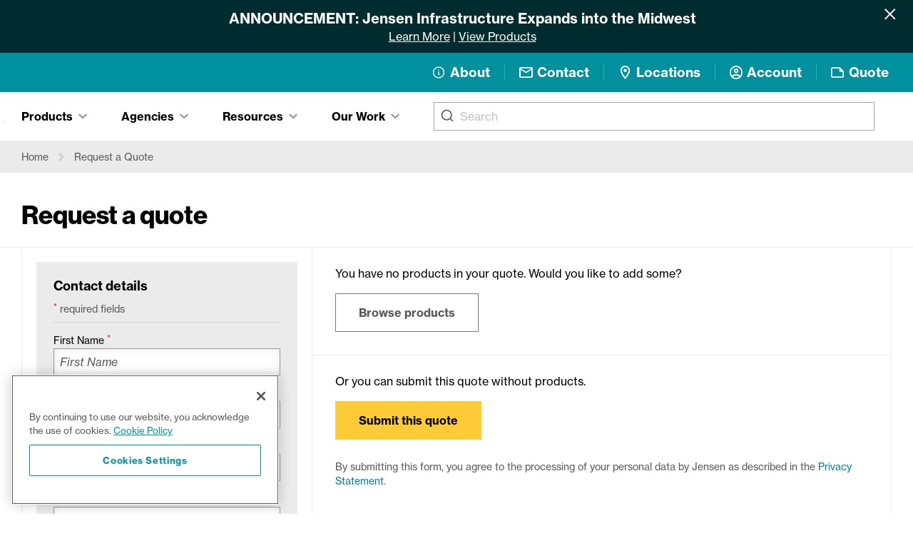

--- FILE ---
content_type: text/html; charset=utf-8
request_url: https://www.jensenprecast.com/quote/?catID=14960&path=webQuotes/quoteRequestActOn.php&prodID=1713&branchID=110
body_size: 14465
content:
<!DOCTYPE html><html lang="en"><head><meta charSet="utf-8"/><link rel="stylesheet" href="https://cdn.jsdelivr.net/npm/@algolia/autocomplete-theme-classic"/><link crossorigin="true" href="https://LVBYO1A4ZF-dsn.algolia.net" rel="preconnect"/><link crossorigin="true" href="//www.googletagmanager.com" rel="preconnect"/><link crossorigin="true" href="https://use.typekit.net" rel="preconnect"/><link rel="prefetch" data-href="https://use.typekit.net/iuo0nzo.css" data-optimized-fonts="true"/><meta name="viewport" content="width=device-width, initial-scale=1"/><link rel="manifest" href="/site.webmanifest"/><title>Quote | Jensen Infrastructure</title><meta name="description" content="We are specialists in precast concrete - contact the Jensen team for a custom quote on your next infrastructure project."/><meta property="og:type" content="website"/><meta property="og:title" content="Quote"/><meta property="og:description" content="We are specialists in precast concrete - contact the Jensen team for a custom quote on your next infrastructure project."/><meta property="og:site_name" content="Jensen Infrastructure"/><meta property="og:url" content="https://www.jensenprecast.com"/><meta property="og:image" content="https://www.jensenprecast.com/og-image.jpg"/><meta property="og:image:width" content="1200"/><meta property="og:image:height" content="630"/><meta property="og:image:alt" content="Jensen Infrastructure"/><meta name="twitter:card" content="summary_large_image"/><meta name="twitter:site" content="@jensenprecast"/><meta name="twitter:creator" content="@jensenprecast"/><meta name="robots" content="index,follow"/><link rel="canonical" href="https://www.jensenprecast.com/quote/"/><meta name="next-head-count" content="24"/><script id="gtm-data-layer" data-nscript="beforeInteractive">var dataLayer = dataLayer || [];</script><script id="one-trust-inline" data-nscript="beforeInteractive">function OptanonWrapper() {
              const event = new Event('optanonReady');
              document.dispatchEvent(event);
              window.sessionStorage.setItem('optanonTriggered', true);
            }</script><link rel="preload" href="/_next/static/css/7088f4c94bd46a30.css" as="style"/><link rel="stylesheet" href="/_next/static/css/7088f4c94bd46a30.css" data-n-g=""/><link rel="preload" href="/_next/static/css/913b3732faab24bf.css" as="style"/><link rel="stylesheet" href="/_next/static/css/913b3732faab24bf.css" data-n-p=""/><noscript data-n-css=""></noscript><script defer="" nomodule="" src="/_next/static/chunks/polyfills-c67a75d1b6f99dc8.js"></script><script id="one-trust" src="https://cdn.cookielaw.org/scripttemplates/otSDKStub.js" type="text/javascript" data-domain-script="9713d2e7-e773-4227-b663-b23356d48e9c-test" data-nscript="beforeInteractive"></script><script src="/_next/static/chunks/webpack-29f4b53f7614ecb5.js" defer=""></script><script src="/_next/static/chunks/framework-3dd669efdca812cb.js" defer=""></script><script src="/_next/static/chunks/main-1804838dac3cb167.js" defer=""></script><script src="/_next/static/chunks/pages/_app-1a33a9c7f8b63836.js" defer=""></script><script src="/_next/static/chunks/e27f6c20-74615e3004a84e9f.js" defer=""></script><script src="/_next/static/chunks/297-1ac4e4b096d3abf6.js" defer=""></script><script src="/_next/static/chunks/719-d8b710c47168cf72.js" defer=""></script><script src="/_next/static/chunks/39-72f407df262a7b3f.js" defer=""></script><script src="/_next/static/chunks/333-ebd9b04b388350a3.js" defer=""></script><script src="/_next/static/chunks/381-f90bd364ac08ec54.js" defer=""></script><script src="/_next/static/chunks/pages/quote-a2e9dda80938d8a0.js" defer=""></script><script src="/_next/static/xgQseC5UX-SBRQsPwGrbM/_buildManifest.js" defer=""></script><script src="/_next/static/xgQseC5UX-SBRQsPwGrbM/_ssgManifest.js" defer=""></script></head><body class="loading"><noscript><iframe src="https://www.googletagmanager.com/ns.html?id=GTM-576Z8W7"
            height="0" width="0" style="display:none;visibility:hidden"></iframe></noscript><div id="__next" data-reactroot=""><div class="ais-QueryRuleCustomData"></div><div><nav aria-label="Announcements"><ul class="divide-y-2 divide-white"><li class="flex items-start gap-x-6 bg-teal-gray pr-4 pl-8 sm:pr-6 sm:pl-10 py-3 sm:before:flex-1"><div class="text-white text-center"><p class="h4 font-black">ANNOUNCEMENT: Jensen Infrastructure Expands into the Midwest</p><div class="links-white links-underline text-sm leading-snug sm:text-base sm:leading-snug"><div class="parsed-content"><p><a href="https://jensenprecast.com/jensen-infrastructure-expands-into-the-midwest/">Learn More</a> | <a rel="noopener" href="https://championprecast.com/" target="_blank">View Products</a></p>
</div></div></div><div class="flex flex-1 justify-end"><button type="button" class="-m-3 p-3 focus-visible:outline-offset-[-4px]"><span class="sr-only">Dismiss</span><svg width="1em" height="1em" viewBox="0 0 32 32" fill="none" xmlns="http://www.w3.org/2000/svg" class="h-4 w-4 text-white hover:text-gray-100" aria-hidden="true"><path d="M28.284 31.113l2.829-2.829L2.828 0 0 2.83l28.284 28.284z" fill="currentColor"></path><path d="M2.828 31.113L0 28.284 28.284 0l2.829 2.828L2.828 31.113z" fill="currentColor"></path></svg></button></div></li></ul></nav><div class="print:hidden"><div class="bg-teal py-3 lg:py-4 relative"><div class="container"><div class="flex items-center flex-wrap justify-between flex-1"><a aria-label="Home" class="w-48 lg:w-52 mr-4 my-1 hover-grow relative z-40" href="/"><img src="https://wp1.jensenprecast.com/wp-content/uploads/jensen_infrastructure_logo_white.svg" alt="" loading="eager"/></a><div class="hidden lg:block flex-shrink-0 text-white"><nav class=""><ul class="grid divide-y divide-black/10 lg:divide-y-0 lg:flex lg:items-center lg:divide-x lg:divide-white/25 lg:-mx-4 leading-tight font-bold text-[1.16625rem]"><li class="px-2"><a target="" class="group block lg:hover:bg-white/10" href="/about/"><div class="flex items-center relative py-2 px-3 -my-2"><div class="max-w-[1.25rem] max-h-[1.25rem] hover-grow mr-1.5 flex items-center flex-shrink-0"><svg xmlns="http://www.w3.org/2000/svg" width="20" height="17" viewBox="0 0 20 17"><defs><clipPath id="b"><rect width="17" height="17" fill="none" stroke="currentColor" stroke-width="1.4" data-name="Rectangle 1"></rect></clipPath><clipPath id="a"><rect width="20" height="17"></rect></clipPath></defs><g clip-path="url(#a)"><g data-name="Group 3" transform="translate(1.5)"><line y1="4.156" fill="none" stroke="currentColor" stroke-linecap="round" stroke-linejoin="round" stroke-width="1.4" data-name="Line 1" transform="translate(8.5 7.668)"></line><line fill="none" stroke="currentColor" stroke-linecap="round" stroke-linejoin="round" stroke-width="1.4" data-name="Line 2" transform="translate(8.5 5.176)"></line><g data-name="Group 2"><g clip-path="url(#b)" data-name="Group 1"><circle cx="7.48" cy="7.48" r="7.48" fill="none" stroke="currentColor" stroke-linecap="round" stroke-linejoin="round" stroke-width="1.4" data-name="Ellipse 3" transform="translate(1.02 1.02)"></circle></g></g></g></g></svg></div><span class="relative">About</span></div></a></li><li class="px-2"><a target="" class="group block lg:hover:bg-white/10" href="/contact/"><div class="flex items-center relative py-2 px-3 -my-2"><div class="max-w-[1.25rem] max-h-[1.25rem] hover-grow mr-1.5 flex items-center flex-shrink-0"><svg width="1em" height="1em" viewBox="0 0 20 16" fill="none" xmlns="http://www.w3.org/2000/svg"><path d="M20 2c0-1.1-.9-2-2-2H2C.9 0 0 .9 0 2v12c0 1.1.9 2 2 2h16c1.1 0 2-.9 2-2V2zm-2 0l-8 4.99L2 2h16zm0 12H2V4l8 5 8-5v10z" fill="currentColor"></path></svg></div><span class="relative">Contact</span></div></a></li><li class="px-2"><a target="" class="group block lg:hover:bg-white/10" href="/location/corporate-office/"><div class="flex items-center relative py-2 px-3 -my-2"><div class="max-w-[1.25rem] max-h-[1.25rem] hover-grow mr-1.5 flex items-center flex-shrink-0"><svg width="1em" height="1em" viewBox="0 0 14 20" fill="none" xmlns="http://www.w3.org/2000/svg"><path d="M7 0C3.13 0 0 3.13 0 7c0 5.25 7 13 7 13s7-7.75 7-13c0-3.87-3.13-7-7-7zM2 7c0-2.76 2.24-5 5-5s5 2.24 5 5c0 2.88-2.88 7.19-5 9.88C4.92 14.21 2 9.85 2 7z" fill="currentColor"></path><path d="M7 9.5a2.5 2.5 0 100-5 2.5 2.5 0 000 5z" fill="currentColor"></path></svg></div><span class="relative">Locations</span></div></a></li><li class="px-2"><a target="_blank" class="group block lg:hover:bg-white/10" href="https://account.jensenprecast.com/"><div class="flex items-center relative py-2 px-3 -my-2"><div class="max-w-[1.25rem] max-h-[1.25rem] hover-grow mr-1.5 flex items-center flex-shrink-0"><svg width="1em" height="1em" viewBox="0 0 20 20" fill="none" xmlns="http://www.w3.org/2000/svg"><path d="M10 0C4.48 0 0 4.48 0 10s4.48 10 10 10 10-4.48 10-10S15.52 0 10 0zM5.07 16.28c.43-.9 3.05-1.78 4.93-1.78s4.51.88 4.93 1.78A7.893 7.893 0 0110 18c-1.86 0-3.57-.64-4.93-1.72zm11.29-1.45c-1.43-1.74-4.9-2.33-6.36-2.33s-4.93.59-6.36 2.33A7.95 7.95 0 012 10c0-4.41 3.59-8 8-8s8 3.59 8 8c0 1.82-.62 3.49-1.64 4.83zM10 4C8.06 4 6.5 5.56 6.5 7.5S8.06 11 10 11s3.5-1.56 3.5-3.5S11.94 4 10 4zm0 5c-.83 0-1.5-.67-1.5-1.5S9.17 6 10 6s1.5.67 1.5 1.5S10.83 9 10 9z" fill="currentColor"></path></svg></div><span class="relative">Account</span></div></a></li><li class="px-2"><a target="" class="group block lg:hover:bg-white/10"><div class="flex items-center relative py-2 px-3 -my-2"><div class="max-w-[1.25rem] max-h-[1.25rem] hover-grow mr-1.5 flex items-center flex-shrink-0"><svg width="1em" height="1em" viewBox="0 0 21 16" fill="none" xmlns="http://www.w3.org/2000/svg"><path d="M14.007 0h-12c-1.1 0-2 .9-2 2v12.01c0 1.1.9 1.99 2 1.99h16c1.1 0 2-.9 2-2V6l-6-6zm-12 14.01V2h11v5h5v7.01h-16z" fill="currentColor"></path></svg></div><span class="relative">Quote</span></div></a></li></ul></nav></div><div class="lg:hidden"><button aria-label="Open main menu" class="text-white hover-grow hover:bg-white/10 w-14 h-14 inline-flex items-center justify-center outline-none" id="headlessui-popover-button-undefined" type="button" aria-expanded="false"><svg width="1em" height="1em" viewBox="0 0 40 28" fill="none" xmlns="http://www.w3.org/2000/svg" class="w-10 h-10"><path d="M0 0v4h40V0H0zm0 12v4h40v-4H0zm0 12v4h40v-4H0z" fill="currentColor"></path></svg></button></div></div></div></div><div class="border-b relative border-gray-50"><button type="button" aria-hidden="true" style="position:absolute;width:1px;height:1px;padding:0;margin:-1px;overflow:hidden;clip:rect(0, 0, 0, 0);white-space:nowrap;border-width:0"></button><div class="container flex flex-wrap lg:flex-nowrap xl:flex-wrap flex-row-reverse items-center"><div class="flex-grow lg:mx-4 xl:mx-6"><div></div></div><ul class="my-4 -ml-4 -mr-6 hidden lg:flex" style="min-width:3rem"></ul><div class="-ml-5 xl:-ml-6 -mr-2 mt-4 flex-shrink-0 flex-grow-0 hidden lg:flex" role="tablist" aria-orientation="horizontal"><button class="focus:outline-none" id="headlessui-tabs-tab-undefined" role="tab" aria-selected="true" tabindex="0"><svg width="1em" height="1em" viewBox="0 0 20 20" fill="none" class="text-gray group-focus:outline hover:text-black hover-grow z-10 w-[1px] -ml-[1px] " xmlns="http://www.w3.org/2000/svg" aria-label="Tabs"><path d="M10 0C4.489 0 0 4.489 0 10s4.489 10 10 10 10-4.489 10-10S15.511 0 10 0zm0 2c4.43 0 8 3.57 8 8s-3.57 8-8 8-8-3.57-8-8 3.57-8 8-8zM6.707 5.293L5.293 6.707 8.586 10l-3.293 3.293 1.414 1.414L10 11.414l3.293 3.293 1.414-1.414L11.414 10l3.293-3.293-1.414-1.414L10 8.586 6.707 5.293z" fill="currentColor"></path></svg></button><button class="bg-gray-50 pb-6
           pt-2 px-3 xl:px-4 mx-2 leading-tight group inline-flex items-center transition font-semibold text-base focus:outline-none" id="headlessui-tabs-tab-undefined" role="tab" aria-selected="true" tabindex="0"><span class="flex items-center"><span>Products</span><svg width="1em" height="1em" viewBox="0 0 13 9" fill="none" class="
           text-gray-500 w-3 ml-2 transition duration-75" xmlns="http://www.w3.org/2000/svg"><path d="M13 6.848L11.31 8.5 6.5 3.802 1.69 8.5 0 6.848 6.5.5 13 6.848z" fill="currentColor"></path></svg></span></button><button class="bg-gray-50 pb-6
           pt-2 px-3 xl:px-4 mx-2 leading-tight group inline-flex items-center transition font-semibold text-base focus:outline-none" id="headlessui-tabs-tab-undefined" role="tab" aria-selected="true" tabindex="0"><span class="flex items-center"><span>Agencies</span><svg width="1em" height="1em" viewBox="0 0 13 9" fill="none" class="
           text-gray-500 w-3 ml-2 transition duration-75" xmlns="http://www.w3.org/2000/svg"><path d="M13 6.848L11.31 8.5 6.5 3.802 1.69 8.5 0 6.848 6.5.5 13 6.848z" fill="currentColor"></path></svg></span></button><button class="bg-gray-50 pb-6
           pt-2 px-3 xl:px-4 mx-2 leading-tight group inline-flex items-center transition font-semibold text-base focus:outline-none" id="headlessui-tabs-tab-undefined" role="tab" aria-selected="true" tabindex="0"><span class="flex items-center"><span>Resources</span><svg width="1em" height="1em" viewBox="0 0 13 9" fill="none" class="
           text-gray-500 w-3 ml-2 transition duration-75" xmlns="http://www.w3.org/2000/svg"><path d="M13 6.848L11.31 8.5 6.5 3.802 1.69 8.5 0 6.848 6.5.5 13 6.848z" fill="currentColor"></path></svg></span></button><button class="bg-gray-50 pb-6
           pt-2 px-3 xl:px-4 mx-2 leading-tight group inline-flex items-center transition font-semibold text-base focus:outline-none" id="headlessui-tabs-tab-undefined" role="tab" aria-selected="true" tabindex="0"><span class="flex items-center"><span>Our Work</span><svg width="1em" height="1em" viewBox="0 0 13 9" fill="none" class="
           text-gray-500 w-3 ml-2 transition duration-75" xmlns="http://www.w3.org/2000/svg"><path d="M13 6.848L11.31 8.5 6.5 3.802 1.69 8.5 0 6.848 6.5.5 13 6.848z" fill="currentColor"></path></svg></span></button></div></div><div class="hidden lg:block header-tabs"><div id="headlessui-tabs-panel-undefined" role="tabpanel" tabindex="0"></div><div class="transform" id="headlessui-tabs-panel-undefined" role="tabpanel" tabindex="0"><div class="bg-gray-50"><div class="container py-11"><ul class="grid sm:gap-y-6 sm:grid-cols-2 lg:grid-cols-4 -my-4"><li><a class="py-3 m-1 px-4 flex flex-col justify-between hover:bg-white/60 transition ease-in-out duration-150" href="/products/categories/utilities/"><div class="text-base font-medium text-black">Utilities</div></a></li><li><a class="py-3 m-1 px-4 flex flex-col justify-between hover:bg-white/60 transition ease-in-out duration-150" href="/products/categories/sewer-and-storm-drain/"><div class="text-base font-medium text-black">Sewer and Storm Drain</div></a></li><li><a class="py-3 m-1 px-4 flex flex-col justify-between hover:bg-white/60 transition ease-in-out duration-150" href="/stormwater-management-systems/"><div class="text-base font-medium text-black">Stormwater Management Systems</div></a></li><li><a class="py-3 m-1 px-4 flex flex-col justify-between hover:bg-white/60 transition ease-in-out duration-150" href="/products/categories/pump-stations-and-macerator-vaults/"><div class="text-base font-medium text-black">Pump Stations and Macerator Vaults</div></a></li><li><a class="py-3 m-1 px-4 flex flex-col justify-between hover:bg-white/60 transition ease-in-out duration-150" href="/products/categories/interceptors-and-separators/"><div class="text-base font-medium text-black">Interceptors and Separators</div></a></li><li><a class="py-3 m-1 px-4 flex flex-col justify-between hover:bg-white/60 transition ease-in-out duration-150" href="/products/categories/transportation-and-parking-infrastructure/"><div class="text-base font-medium text-black">Transportation and Parking Infrastructure</div></a></li><li><a class="py-3 m-1 px-4 flex flex-col justify-between hover:bg-white/60 transition ease-in-out duration-150" href="/products/categories/septic-systems/"><div class="text-base font-medium text-black">Septic Systems</div></a></li><li><a class="py-3 m-1 px-4 flex flex-col justify-between hover:bg-white/60 transition ease-in-out duration-150" href="/products/categories/retaining-walls-and-concrete-fences/"><div class="text-base font-medium text-black">Retaining Walls and Concrete Fences</div></a></li><li><a class="py-3 m-1 px-4 flex flex-col justify-between hover:bg-white/60 transition ease-in-out duration-150" href="/products/categories/agricultural-and-irrigation/"><div class="text-base font-medium text-black">Agricultural and Irrigation</div></a></li><li><a class="py-3 m-1 px-4 flex flex-col justify-between hover:bg-white/60 transition ease-in-out duration-150" href="/products/categories/handholes/"><div class="text-base font-medium text-black">Handholes</div></a></li><li><a class="py-3 m-1 px-4 flex flex-col justify-between hover:bg-white/60 transition ease-in-out duration-150" href="/products/categories/concrete-pipe/"><div class="text-base font-medium text-black">Concrete Pipe</div></a></li><li><a class="py-3 m-1 px-4 flex flex-col justify-between hover:bg-white/60 transition ease-in-out duration-150" href="/products/categories/orchard-and-vineyard-solutions/"><div class="text-base font-medium text-black">Orchard and Vineyard Solutions</div></a></li></ul></div></div></div><div class="transform" id="headlessui-tabs-panel-undefined" role="tabpanel" tabindex="0"><div class="bg-gray-50"><div class="container py-11"><ul class="grid sm:gap-y-6 sm:grid-cols-2 lg:grid-cols-4 -my-4"><li><a class="py-3 m-1 px-4 flex flex-col justify-between hover:bg-white/60 transition ease-in-out duration-150" href="/agency/att/"><div class="text-base font-medium text-black">AT&amp;T</div></a></li><li><a class="py-3 m-1 px-4 flex flex-col justify-between hover:bg-white/60 transition ease-in-out duration-150" href="/agency/nv-energy/"><div class="text-base font-medium text-black">NV Energy</div></a></li><li><a class="py-3 m-1 px-4 flex flex-col justify-between hover:bg-white/60 transition ease-in-out duration-150" href="/agency/pge/"><div class="text-base font-medium text-black">PG&amp;E</div></a></li><li><a class="py-3 m-1 px-4 flex flex-col justify-between hover:bg-white/60 transition ease-in-out duration-150" href="/agency/southern-california-edison/"><div class="text-base font-medium text-black">Southern California Edison</div></a></li><li><a class="py-3 m-1 px-4 flex flex-col justify-between hover:bg-white/60 transition ease-in-out duration-150" href="/agency/ladwp/"><div class="text-base font-medium text-black">LADWP</div></a></li><li><a class="py-3 m-1 px-4 flex flex-col justify-between hover:bg-white/60 transition ease-in-out duration-150" href="/agency/caltrans/"><div class="text-base font-medium text-black">Caltrans</div></a></li><li><a class="py-3 m-1 px-4 flex flex-col justify-between hover:bg-white/60 transition ease-in-out duration-150" href="/agency/sdge/"><div class="text-base font-medium text-black">SDGE</div></a></li><li><a class="py-3 m-1 px-4 flex flex-col justify-between hover:bg-white/60 transition ease-in-out duration-150" href="/agency/nevada-department-of-transportation-ndot/"><div class="text-base font-medium text-black">Nevada Department of Transportation (NDOT)</div></a></li><li><a class="py-3 m-1 px-4 flex flex-col justify-between hover:bg-white/60 transition ease-in-out duration-150" href="/agency/arizona-water-company/"><div class="text-base font-medium text-black">Arizona Water Company</div></a></li><li><a class="py-3 m-1 px-4 flex flex-col justify-between hover:bg-white/60 transition ease-in-out duration-150" href="/agency/smud/"><div class="text-base font-medium text-black">SMUD</div></a></li><li><a class="py-3 m-1 px-4 flex flex-col justify-between hover:bg-white/60 transition ease-in-out duration-150" href="/agency/las-vegas-valley-water-district/"><div class="text-base font-medium text-black">Las Vegas Valley Water District</div></a></li><li><a class="py-3 m-1 px-4 flex flex-col justify-between hover:bg-white/60 transition ease-in-out duration-150" href="/agency/verizon/"><div class="text-base font-medium text-black">Verizon</div></a></li><li><a class="py-3 m-1 px-4 flex flex-col justify-between hover:bg-white/60 transition ease-in-out duration-150" href="/agencies/"><div class="text-base font-medium text-black">See all agencies</div></a></li></ul></div></div></div><div class="transform" id="headlessui-tabs-panel-undefined" role="tabpanel" tabindex="0"><div class="bg-gray-50"><div class="container py-11"><ul class="grid sm:gap-y-6 sm:grid-cols-2 lg:grid-cols-4 -my-4"><li><a class="py-3 m-1 px-4 flex flex-col justify-between hover:bg-white/60 transition ease-in-out duration-150" href="/resource-hub/product-resources/"><div class="text-base font-medium text-black">Knowledge Center</div></a></li><li><a class="py-3 m-1 px-4 flex flex-col justify-between hover:bg-white/60 transition ease-in-out duration-150" href="/resource-hub/jensen-solutions/"><div class="text-base font-medium text-black">Infrastructure Solutions</div></a></li><li><a class="py-3 m-1 px-4 flex flex-col justify-between hover:bg-white/60 transition ease-in-out duration-150" href="/resource-hub/downloads/"><div class="text-base font-medium text-black">Digital Downloads</div></a></li><li><a class="py-3 m-1 px-4 flex flex-col justify-between hover:bg-white/60 transition ease-in-out duration-150" href="/resource-hub/customer-service/"><div class="text-base font-medium text-black">Customer Service</div></a></li><li><a class="py-3 m-1 px-4 flex flex-col justify-between hover:bg-white/60 transition ease-in-out duration-150" href="/resource-hub/services/"><div class="text-base font-medium text-black">Engineering Services</div></a></li><li><a class="py-3 m-1 px-4 flex flex-col justify-between hover:bg-white/60 transition ease-in-out duration-150" href="/events/"><div class="text-base font-medium text-black">Industry Events</div></a></li><li><a class="py-3 m-1 px-4 flex flex-col justify-between hover:bg-white/60 transition ease-in-out duration-150" href="/resource-hub/"><div class="text-base font-medium text-black">See all Resources</div></a></li></ul></div></div></div><div class="transform" id="headlessui-tabs-panel-undefined" role="tabpanel" tabindex="0"><div class="bg-gray-50"><div class="container py-11"><ul class="grid sm:gap-y-6 sm:grid-cols-2 lg:grid-cols-4 -my-4"><li><a class="py-3 m-1 px-4 flex flex-col justify-between hover:bg-white/60 transition ease-in-out duration-150" href="/case-studies/"><div class="text-base font-medium text-black">Case Studies</div></a></li><li><a class="py-3 m-1 px-4 flex flex-col justify-between hover:bg-white/60 transition ease-in-out duration-150" href="/project-highlights/"><div class="text-base font-medium text-black">Project Highlights</div></a></li><li><a class="py-3 m-1 px-4 flex flex-col justify-between hover:bg-white/60 transition ease-in-out duration-150" href="/image-gallery/"><div class="text-base font-medium text-black">Image Gallery</div></a></li></ul></div></div></div></div></div></div><main><section class="bg-gray-50 py-2"><nav class="flex container" aria-label="Breadcrumb"><ol role="list" class="flex flex-wrap items-center -mx-2 sm:-mx-3"><li class=""><div class="flex items-center"><a class="inline-block text-sm text-gray-900 hover:text-gray-black py-1 px-1 sm:px-2 mx-1 hover:bg-white/60" href="/">Home</a><svg width="1em" height="1em" viewBox="0 0 13 9" fill="none" class="flex-shrink-0 rotate-90 w-2 sm:w-3 text-gray-200" xmlns="http://www.w3.org/2000/svg" aria-hidden="true"><path d="M13 6.848L11.31 8.5 6.5 3.802 1.69 8.5 0 6.848 6.5.5 13 6.848z" fill="currentColor"></path></svg></div></li><li class=""><div class="flex items-center"><span class="inline-block text-sm text-gray-900 py-1 px-1 sm:px-2 mx-1">Request a Quote</span></div></li></ol></nav></section><section class="divide-y divide-gray-50"><div><header class=""><div class="container "><div class="grid grid-flow-row-dense lg:grid-cols-3 pt-10 mb-6 gap-8 xl:gap-10 items-center"><div class="lg:col-span-3"><h1 class="">Request a quote</h1></div></div></div></header></div><div><form action="https://getform.io/f/84d17382-34cb-49cc-987f-5c430650eb32" method="POST" name="quote-request" encType="multipart/form-data"><div class="container"><div class="lg:border-x border-x-gray-50 grid divide-gray-50 lg:grid-cols-3 lg:divide-x"><div class="pt-5 lg:p-5"><div class="bg-gray-50 sm:py-5 p-4 sm:px-6 relative"><div class="text-lg font-bold pb-2 ">Contact details</div><div class="text-sm font-normal text-gray-900 border-b border-b-black/10 pb-2 "><sup class="text-red font-bold">*</sup> required fields</div><div class="mt-3"><label for="firstName" class="text-sm font-medium">First Name<!-- --> <sup class="text-red font-bold">*</sup></label><input type="text" name="First-Name" placeholder="First Name" aria-label="First Name" id="firstName" class="form-field w-full " aria-invalid="false"/></div><div class="mt-3"><label for="lastName" class="text-sm font-medium">Last Name<!-- --> <sup class="text-red font-bold">*</sup></label><input type="text" name="Last-Name" placeholder="Last Name" aria-label="Last Name" id="lastName" aria-invalid="false" class="form-field w-full "/></div><div class="mt-3"><label for="companyName" class="text-sm font-medium">Company Name<!-- --> <sup class="text-red font-bold">*</sup></label><input type="text" name="Company" placeholder="Company Name" aria-label="Company Name" id="companyName" class="form-field w-full " aria-invalid="false"/></div><div class="mt-3"><label for="title" class="text-sm font-medium">Title<!-- --> <sup class="text-red font-bold">*</sup></label><input type="text" name="Title" placeholder="Title" aria-label="Title" id="title" class="form-field w-full " aria-invalid="false"/></div><div class="mt-3"><label for="phoneNumber" class="text-sm font-medium">Phone Number<!-- --> <sup class="text-red font-bold">*</sup></label><input type="text" name="Phone" placeholder="Phone Number" aria-label="Phone Number" id="phoneNumber" class="form-field w-full " aria-invalid="false"/></div><div class="mt-3"><label for="emailAddress" class="text-sm font-medium">Email Address<!-- --> <sup class="text-red font-bold">*</sup></label><input type="email" name="Email" placeholder="Email Address" aria-label="Email Address" id="emailAddress" class="form-field w-full " aria-invalid="false"/></div><h3 class="text-lg font-bold border-b border-b-black/10 pb-2 mt-10">Project details</h3><div class="mt-3"><label for="projectName" class="text-sm font-medium">Project Name<!-- --> </label><input type="text" name="Project-Name" placeholder="Project Name" aria-label="Project Name" id="projectName" class="form-field w-full " aria-invalid="false"/></div><div class="mt-3"><label for="projectCity" class="text-sm font-medium">Project City<!-- --> </label><input type="text" name="Project-City" placeholder="Project City" aria-label="Project City" id="projectCity" class="form-field w-full " aria-invalid="false"/></div><div class="mt-3"><label for="projectState" class="text-sm font-medium">Project State<!-- --> </label><select name="Project-State" id="projectState" aria-label="Project State" class="form-field w-full " aria-invalid="false"><option value="">Project State</option><option hidden="">Select State</option><option value="AL">Alabama</option><option value="AK">Alaska</option><option value="AZ">Arizona</option><option value="AR">Arkansas</option><option value="CA">California</option><option value="CO">Colorado</option><option value="CT">Connecticut</option><option value="DE">Delaware</option><option value="DC">District Of Columbia</option><option value="FL">Florida</option><option value="GA">Georgia</option><option value="HI">Hawaii</option><option value="ID">Idaho</option><option value="IL">Illinois</option><option value="IN">Indiana</option><option value="IA">Iowa</option><option value="KS">Kansas</option><option value="KY">Kentucky</option><option value="LA">Louisiana</option><option value="ME">Maine</option><option value="MD">Maryland</option><option value="MA">Massachusetts</option><option value="MI">Michigan</option><option value="MN">Minnesota</option><option value="MS">Mississippi</option><option value="MO">Missouri</option><option value="MT">Montana</option><option value="NE">Nebraska</option><option value="NV">Nevada</option><option value="NH">New Hampshire</option><option value="NJ">New Jersey</option><option value="NM">New Mexico</option><option value="NY">New York</option><option value="NC">North Carolina</option><option value="ND">North Dakota</option><option value="OH">Ohio</option><option value="OK">Oklahoma</option><option value="OR">Oregon</option><option value="PA">Pennsylvania</option><option value="RI">Rhode Island</option><option value="SC">South Carolina</option><option value="SD">South Dakota</option><option value="TN">Tennessee</option><option value="TX">Texas</option><option value="UT">Utah</option><option value="VT">Vermont</option><option value="VA">Virginia</option><option value="WA">Washington</option><option value="WV">West Virginia</option><option value="WI">Wisconsin</option><option value="WY">Wyoming</option></select></div><div class="mt-3"><label for="projectBidDate" class="text-sm font-medium">Project Bid Date<!-- --> </label><input type="date" name="Project-Bid-Date" placeholder="Project Bid Date" aria-label="Project Bid Date" min="1990-01-01" max="2999-12-31" id="projectBidDate" class="form-field w-full " aria-invalid="false"/></div><div class="mt-3"><div class="form-field-base cursor-pointer px-2 w-full mt-3 flex flex-wrap items-baseline"><div class="py-2 mr-0 md:mr-2 lg:mr-0"><label for="projectDocuments" class="text-sm font-medium">Upload Project Documents<!-- --> </label></div><input type="file" id="projectDocuments" name="Documents[]" class="pb-2 md:py-2 w-full lg:pb-2 file:bg-white file:p-1 file:transition cursor-pointer file:hover:bg-gray file:hover:text-white file:text-gray file:text-sm file:border file:border-gray-500" multiple=""/></div><div class="mt-2 text-sm "><div class="text-right mb-4">Attach documents by clicking <strong>Choose Files</strong> and selecting a single file from your device <strong>OR</strong> hold down <strong>Ctrl</strong> while selecting multiple files.</div><div class="text-right italic">Max file size limit: 25 MB; Max files: 10</div><div class="relative"><div class="text-right"><button class="link italic" id="headlessui-popover-button-undefined" type="button" aria-expanded="false">Supported File Extensions</button></div></div></div></div><div class="mt-3"><label for="comments" class="text-sm font-medium">Additional Comments<!-- --> </label><textarea type="text" name="Comments" placeholder="Additional Comments" aria-label="Additional Comments" id="comments" class="form-field w-full " aria-invalid="false" rows="4"></textarea></div></div></div><div class="lg:col-span-2 lg:pb-8 "><div class=""><div><div class="divide-y divide-gray-50 gap-y-6 -mx-8 sm:mx-0 lg:pb-0"><div class="px-8"><div class="pt-6"><div class="parsed-content"><p>You have no products in your quote. Would you like to add some?</p>
</div></div><a class="btn btn-secondary mt-4 mb-8" href="/search/">Browse products</a></div><div class="px-8"><div class="pt-6"><div class="parsed-content"><p>Or you can submit this quote without products.</p>
</div></div><button type="submit" class="btn btn-primary mt-4">Submit this quote</button></div></div></div><input type="hidden" name="elqFormName" value="jpRFQform"/><input type="hidden" name="elqSiteID" value="304024"/><input type="hidden" name="elqCustomerGUID"/><input type="hidden" name="elqCookieWrite" value="0"/><input type="hidden" name="MKTGConversionPoint" value="jpRFQform"/><input type="hidden" name="MKTGAttributionID" value="Organic"/><input type="hidden" name="MKTGCampaign" value="Organic"/><input type="hidden" name="MKTGSource" value="Organic"/><input type="hidden" name="MKTGSubSource" value="Organic"/><input type="hidden" name="MKTGTactic" value="Organic"/><input type="hidden" name="MKTGCPURL" value="Organic"/><div class="mb-6 pt-6 md:px-8"><input type="hidden" name="optIn" value="true"/><div class="text-sm text-gray-900 my-1 parsed-content"><p>By submitting this form, you agree to the processing of your personal data by Jensen as described in the <a href="https://wp1.jensenprecast.com/privacy/">Privacy Statement</a>.</p>
</div></div></div></div></div></div></form></div></section></main><section class="py-8 lg:py-12 relative bg-gradient-to-r from-gray-50 to-gray-25 bg-center print:hidden overflow-hidden"><div class="absolute inset-x-0 -inset-y-full bg-jp-icon-texture md:bg-[center_top_10%] 2xl:bg-[center_top_5%] pointer-events-none"></div><div class="container md:flex items-center justify-center relative"><div class="leading-tight text-2xl xl:text-3xl font-black mb-4 md:mb-0 md:mx-3 max-w-xs sm:max-w-md lg:max-w-none">Make your career more concrete. Apply now at Jensen Infrastructure.</div><a href="https://careers.jensenprecast.com/" target="_blank" class="btn btn-black-outline flex-shrink-0 md:mx-3">See jobs</a></div></section><footer class="grid lg:block relative overflow-x-hidden print:hidden"><div><div class="container"><div class="relative py-2 sm:px-8 xl:px-16 2xl:px-24"><div class="hidden sm:block absolute h-full w-[1px] left-[-1px] bg-gray-50 inset-y-0"></div><div class="hidden sm:block absolute h-full w-[1px] right-[-1px] bg-gray-50 inset-y-0"></div><div class="lg:flex lg:flex-wrap lg:-mx-6 items-center my-4 lg:my-1"><div class="my-3 lg:my-2 lg:mx-6 w-auto lg:flex lg:items-center lg:w-full xl:w-auto"><div class="lg:inline uppercase font-bold mb-1 lg:mb-0 lg:mr-1">Corporate Office:</div> <div class="lg:inline leading-relaxed"><a href="https://g.page/jensenprecastcorp?share" class="hover:text-teal" target="_blank" rel="noreferrer"><span>9895 Double R Boulevard,</span> <br class="lg:hidden"/><span>Reno, Nevada 89521</span></a></div></div><div class="my-3 lg:my-2 lg:mx-6 flex items-center"><a href="tel:775 352 2700" class="hover:text-teal-950 group inline-flex items-center"><svg width="1em" height="1em" viewBox="0 0 14 23" fill="none" xmlns="http://www.w3.org/2000/svg" aria-hidden="true" class="text-gray-300 group-hover:text-teal-950 hover-grow w-5 h-6 mr-1.5"><path d="M11.308 0H2.692C1.206 0 0 1.17 0 2.614v17.772C0 21.83 1.206 23 2.692 23h8.616C12.794 23 14 21.83 14 20.386V2.614C14 1.17 12.794 0 11.308 0zM7 21.954c-.894 0-1.615-.7-1.615-1.568 0-.867.721-1.568 1.615-1.568s1.615.7 1.615 1.568c0 .868-.721 1.569-1.615 1.569zm4.846-4.181H2.154V3.136h9.692v14.637z" fill="currentColor"></path></svg>+1 <!-- -->775 352 2700</a></div><div class="my-3 lg:my-2 lg:mx-6 flex items-center"><a href="mailto:info@jensenprecast.com" class="hover:text-teal-950 group inline-flex items-center"><svg width="1em" height="1em" viewBox="0 0 20 16" fill="none" xmlns="http://www.w3.org/2000/svg" aria-hidden="true" class="text-gray-300 group-hover:text-teal-950 hover-grow w-5 h-5 mr-1.5"><path d="M20 2c0-1.1-.9-2-2-2H2C.9 0 0 .9 0 2v12c0 1.1.9 2 2 2h16c1.1 0 2-.9 2-2V2zm-2 0l-8 4.99L2 2h16zm0 12H2V4l8 5 8-5v10z" fill="currentColor"></path></svg>info@jensenprecast.com</a></div></div></div></div><div class=" border-b border-b-gray-50"></div></div><div class="row-start-1 lg:row-auto"><div class="container"><div class="relative py-2 sm:px-8 xl:px-16 2xl:px-24"><div class="hidden sm:block absolute h-full w-[1px] left-[-1px] bg-gray-50 inset-y-0"></div><div class="hidden sm:block absolute h-full w-[1px] right-[-1px] bg-gray-50 inset-y-0"></div><div class="flex flex-wrap lg:-mx-5 mb-2"><div class="flex-shrink flex-grow-0 lg:mx-5 mt-4 mb-3 max-w-lg"><div class="h5 mb-1">Get Jensen Infrastructure News</div><div class="max-w-[23.7rem] leading-snug mb-2.5 tracking-tight"><div class="parsed-content"><p>Once or twice a month we'll send you Jensen news with industry content you can use.</p>
</div></div><form action="https://getform.io/f/10ea4777-1ea4-4eb5-8721-12bd7433797d" method="POST" name="newsletter-footer"><div class="flex items-center flex-wrap"><input type="email" title="Email" aria-label="Enter your email address" placeholder="Enter your email address" required="" autoComplete="email" name="email" class="form-field-lg flex-shrink mb-2 mr-2 w-72 sm:w-[15.5rem] max-w-full"/><button type="submit" class="btn btn-secondary rounded-none mb-2 ">Submit</button></div><div class="w-96"><div class="text-sm text-gray-900 my-1 parsed-content"><p>By submitting this form, you agree to the processing of your personal data by Jensen as described in the <a href="https://wp1.jensenprecast.com/privacy/">Privacy Statement</a>.</p>
</div></div><input type="hidden" name="elqFormName" value="jpNewsletter"/><input type="hidden" name="elqSiteID" value="304024"/><input type="hidden" name="elqCustomerGUID"/><input type="hidden" name="elqCookieWrite" value="0"/><input type="hidden" name="MKTGConversionPoint" value="jpNewsletter"/><input type="hidden" name="MKTGAttributionID" value="Organic"/><input type="hidden" name="MKTGCampaign" value="Organic"/><input type="hidden" name="MKTGSource" value="Organic"/><input type="hidden" name="MKTGSubSource" value="Organic"/><input type="hidden" name="MKTGTactic" value="Organic"/><input type="hidden" name="MKTGCPURL" value="Organic"/></form></div><nav class="leading-tight flex-grow hidden lg:block mb-6 lg:mt-4 lg:mx-5"><ul class="flex -mx-3 justify-between"><li class="mx-3 flex-shrink"><div class="text-black uppercase font-bold mb-1.5"><span>Company</span></div><ul class=""><li class="my-1"><a target="_blank" class="inline-block hover:text-teal-950 py-1" href="https://careers.jensenprecast.com/">Careers</a></li><li class="my-1"><a class="inline-block hover:text-teal-950 py-1" href="/about/">About Us</a></li><li class="my-1"><a class="inline-block hover:text-teal-950 py-1" href="/projects/">Projects</a></li></ul></li><li class="mx-3 flex-shrink"><div class="text-black uppercase font-bold mb-1.5"><span>Products &amp; Services</span></div><ul class=""><li class="my-1"><a class="inline-block hover:text-teal-950 py-1" href="/resource-hub/services/design/">Design Services</a></li><li class="my-1"><a class="inline-block hover:text-teal-950 py-1" href="/resource-hub/product-resources/">Knowledge Center</a></li><li class="my-1"><a class="inline-block hover:text-teal-950 py-1" href="/agencies/">Agencies We Serve</a></li></ul></li><li class="mx-3 flex-shrink"><div class="text-black uppercase font-bold mb-1.5"><a class="hover:text-teal-950" href="/resource-hub/customer-service/">Customer Service</a></div><ul class=""><li class="my-1"><a class="inline-block hover:text-teal-950 py-1" href="/resource-hub/customer-service/faq/">FAQs</a></li><li class="my-1"><a target="_blank" class="inline-block hover:text-teal-950 py-1" href="https://na4-onlineapp.dnbi.com/createApp/JENSEN+PRECAST?token=nJ5PXozlkSTfhxTZV4UBQQ%3D%3D">Credit Application</a></li><li class="my-1"><a target="_blank" class="inline-block hover:text-teal-950 py-1" href="https://account.jensenprecast.com/s/login/">Pay Online</a></li><li class="my-1"><a class="inline-block hover:text-teal-950 py-1" href="/resource-hub/customer-service/tax-certifications/">Tax Exempt Application</a></li></ul></li><li class="mx-3 flex-shrink"><div class="text-black uppercase font-bold mb-1.5"><span>Connect with Us</span></div><ul class=""><li class="my-1"><a class="inline-block hover:text-teal-950 py-1" href="/location/corporate-office/">Locations</a></li></ul><ul class="flex my-2 -mx-3 lg:-mx-2 lg:justify-between"><li><a href="https://www.facebook.com/jensenprecast/" target="_blank" rel="noreferrer" aria-label="facebook" class="p-1 mx-2 lg:mx-1 inline-flex text-gray-300 hover-grow hover:text-teal-950"><svg width="1em" height="1em" viewBox="0 0 24 24" fill="none" xmlns="http://www.w3.org/2000/svg" class="w-6 h-6"><path d="M24 12c0-6.627-5.373-12-12-12S0 5.373 0 12c0 5.99 4.388 10.954 10.125 11.854V15.47H7.078V12h3.047V9.356c0-3.007 1.792-4.668 4.533-4.668 1.312 0 2.686.234 2.686.234v2.953H15.83c-1.491 0-1.956.925-1.956 1.875V12h3.328l-.532 3.469h-2.796v8.385C19.612 22.954 24 17.99 24 12z" fill="currentColor"></path></svg></a></li><li><a href="https://twitter.com/jensenprecast" target="_blank" rel="noreferrer" aria-label="twitter" class="p-1 mx-2 lg:mx-1 inline-flex text-gray-300 hover-grow hover:text-teal-950"><svg viewBox="0 0 24 24" fill="none" xmlns="http://www.w3.org/2000/svg" class="w-6 h-6"><path d="M12 0C18.623 0 24 5.37703 24 12C24 18.623 18.623 24 12 24C5.37703 24 0 18.623 0 12C0 5.37703 5.37703 0 12 0Z" fill="currentColor"></path><path d="M17.3885 17.1251L13.1718 10.9992L17.8462 5.56104H16.7769L15.8614 6.62093L12.6949 10.3064L9.67841 5.92407L9.42855 5.56104H5.72196L6.62602 6.87482L10.6365 12.7022L5.70752 18.4392H6.77681L11.1131 13.3943L14.3358 18.0765L14.5856 18.4392H18.2922L17.3881 17.1255L17.3885 17.1251ZM15.0266 17.6003L11.6786 12.7361L11.2018 12.0436L7.31683 6.39928H8.98794L12.1297 10.9639L12.6065 11.6564L16.6977 17.6003H15.0266Z" fill="white"></path></svg></a></li><li><a href="https://www.linkedin.com/company/jensen-precast" target="_blank" rel="noreferrer" aria-label="linkedin" class="p-1 mx-2 lg:mx-1 inline-flex text-gray-300 hover-grow hover:text-teal-950"><svg width="1em" height="1em" viewBox="0 0 24 24" fill="none" xmlns="http://www.w3.org/2000/svg" class="w-6 h-6"><g clip-path="url(#prefix__clip0_63_16)"><path d="M22.228 0H1.772A1.772 1.772 0 000 1.772v20.456A1.772 1.772 0 001.772 24h20.456A1.772 1.772 0 0024 22.228V1.772A1.772 1.772 0 0022.228 0zM7.153 20.445H3.545V8.983h3.608v11.462zM5.347 7.395a2.072 2.072 0 112.083-2.07 2.042 2.042 0 01-2.083 2.07zm15.106 13.06h-3.606v-6.262c0-1.846-.785-2.416-1.799-2.416-1.07 0-2.12.806-2.12 2.463v6.215H9.32V8.992h3.47v1.588h.047c.348-.705 1.568-1.91 3.43-1.91 2.013 0 4.188 1.195 4.188 4.695l-.002 7.09z" fill="currentColor"></path></g><defs><clipPath id="prefix__clip0_63_16"><path fill="#fff" d="M0 0h24v24H0z"></path></clipPath></defs></svg></a></li><li><a href="https://www.youtube.com/user/JensenPrecast" target="_blank" rel="noreferrer" aria-label="youtube" class="p-1 mx-2 lg:mx-1 inline-flex text-gray-300 hover-grow hover:text-teal-950"><svg width="1em" height="1em" viewBox="0 0 24 24" fill="none" xmlns="http://www.w3.org/2000/svg" class="w-6 h-6"><g clip-path="url(#prefix__clip0_63_17)"><path d="M23.522 6.185A3.016 3.016 0 0021.4 4.05c-1.876-.505-9.376-.505-9.376-.505s-7.5 0-9.377.505A3.016 3.016 0 00.526 6.185C.024 8.07.024 12 .024 12s0 3.93.502 5.814a3.016 3.016 0 002.121 2.136c1.877.505 9.377.505 9.377.505s7.5 0 9.376-.505a3.017 3.017 0 002.122-2.136c.502-1.884.502-5.814.502-5.814s0-3.93-.502-5.815z" fill="currentColor"></path><path d="M9.57 15.569V8.43L15.841 12 9.57 15.569z" fill="#fff"></path></g><defs><clipPath id="prefix__clip0_63_17"><path fill="#fff" d="M0 0h24v24H0z"></path></clipPath></defs></svg></a></li><li><a href="https://www.instagram.com/jenseninfrastructure/" target="_blank" rel="noreferrer" aria-label="instagram" class="p-1 mx-2 lg:mx-1 inline-flex text-gray-300 hover-grow hover:text-teal-950"><svg stroke="currentColor" fill="currentColor" stroke-width="0" viewBox="0 0 24 24" class="w-6 h-6" height="1em" width="1em" xmlns="http://www.w3.org/2000/svg"><g><path fill="none" d="M0 0h24v24H0z"></path><path fill-rule="nonzero" d="M12 2c2.717 0 3.056.01 4.122.06 1.065.05 1.79.217 2.428.465.66.254 1.216.598 1.772 1.153a4.908 4.908 0 0 1 1.153 1.772c.247.637.415 1.363.465 2.428.047 1.066.06 1.405.06 4.122 0 2.717-.01 3.056-.06 4.122-.05 1.065-.218 1.79-.465 2.428a4.883 4.883 0 0 1-1.153 1.772 4.915 4.915 0 0 1-1.772 1.153c-.637.247-1.363.415-2.428.465-1.066.047-1.405.06-4.122.06-2.717 0-3.056-.01-4.122-.06-1.065-.05-1.79-.218-2.428-.465a4.89 4.89 0 0 1-1.772-1.153 4.904 4.904 0 0 1-1.153-1.772c-.248-.637-.415-1.363-.465-2.428C2.013 15.056 2 14.717 2 12c0-2.717.01-3.056.06-4.122.05-1.066.217-1.79.465-2.428a4.88 4.88 0 0 1 1.153-1.772A4.897 4.897 0 0 1 5.45 2.525c.638-.248 1.362-.415 2.428-.465C8.944 2.013 9.283 2 12 2zm0 5a5 5 0 1 0 0 10 5 5 0 0 0 0-10zm6.5-.25a1.25 1.25 0 0 0-2.5 0 1.25 1.25 0 0 0 2.5 0zM12 9a3 3 0 1 1 0 6 3 3 0 0 1 0-6z"></path></g></svg></a></li></ul><div class="w-32 mt-5"><a href="http://www.bbb.org/reno/business-reviews/concrete-products/jensen-precast-in-sparks-nv-5004360#sealclick" target="_blank" rel="noopener noreferrer" title="Better Business Bureau Profile"><span style="box-sizing:border-box;display:block;overflow:hidden;width:initial;height:initial;background:none;opacity:1;border:0;margin:0;padding:0;position:relative"><span style="box-sizing:border-box;display:block;width:initial;height:initial;background:none;opacity:1;border:0;margin:0;padding:0;padding-top:37.88606726149622%"></span><img alt="Better Business Bureau Accredited Business" src="[data-uri]" decoding="async" data-nimg="responsive" style="position:absolute;top:0;left:0;bottom:0;right:0;box-sizing:border-box;padding:0;border:none;margin:auto;display:block;width:0;height:0;min-width:100%;max-width:100%;min-height:100%;max-height:100%"/><noscript><img alt="Better Business Bureau Accredited Business" sizes="30vw" srcSet="/_next/image/?url=https%3A%2F%2Fwp1.jensenprecast.com%2Fwp-content%2Fuploads%2FBBB-Logo.png&amp;w=256&amp;q=75 256w, /_next/image/?url=https%3A%2F%2Fwp1.jensenprecast.com%2Fwp-content%2Fuploads%2FBBB-Logo.png&amp;w=384&amp;q=75 384w, /_next/image/?url=https%3A%2F%2Fwp1.jensenprecast.com%2Fwp-content%2Fuploads%2FBBB-Logo.png&amp;w=640&amp;q=75 640w, /_next/image/?url=https%3A%2F%2Fwp1.jensenprecast.com%2Fwp-content%2Fuploads%2FBBB-Logo.png&amp;w=750&amp;q=75 750w, /_next/image/?url=https%3A%2F%2Fwp1.jensenprecast.com%2Fwp-content%2Fuploads%2FBBB-Logo.png&amp;w=828&amp;q=75 828w, /_next/image/?url=https%3A%2F%2Fwp1.jensenprecast.com%2Fwp-content%2Fuploads%2FBBB-Logo.png&amp;w=1080&amp;q=75 1080w, /_next/image/?url=https%3A%2F%2Fwp1.jensenprecast.com%2Fwp-content%2Fuploads%2FBBB-Logo.png&amp;w=1200&amp;q=75 1200w, /_next/image/?url=https%3A%2F%2Fwp1.jensenprecast.com%2Fwp-content%2Fuploads%2FBBB-Logo.png&amp;w=1920&amp;q=75 1920w, /_next/image/?url=https%3A%2F%2Fwp1.jensenprecast.com%2Fwp-content%2Fuploads%2FBBB-Logo.png&amp;w=2048&amp;q=75 2048w, /_next/image/?url=https%3A%2F%2Fwp1.jensenprecast.com%2Fwp-content%2Fuploads%2FBBB-Logo.png&amp;w=3840&amp;q=75 3840w" src="/_next/image/?url=https%3A%2F%2Fwp1.jensenprecast.com%2Fwp-content%2Fuploads%2FBBB-Logo.png&amp;w=3840&amp;q=75" decoding="async" data-nimg="responsive" style="position:absolute;top:0;left:0;bottom:0;right:0;box-sizing:border-box;padding:0;border:none;margin:auto;display:block;width:0;height:0;min-width:100%;max-width:100%;min-height:100%;max-height:100%" loading="lazy"/></noscript></span></a></div></li></ul></nav></div></div></div><div class=" border-b border-b-gray-50"></div></div><div class="lg:hidden leading-tight"><div class="container"><div class="relative py-2 sm:px-8 xl:px-16 2xl:px-24"><div class="hidden sm:block absolute h-full w-[1px] left-[-1px] bg-gray-50 inset-y-0"></div><div class="hidden sm:block absolute h-full w-[1px] right-[-1px] bg-gray-50 inset-y-0"></div><nav class="mt-4 mb-5"><ul class=""><li class=""><div class="mt-1 mb-2"><button class="group py-1 hover:text-teal-950 " id="headlessui-disclosure-button-undefined" type="button" aria-expanded="false"><div class="flex items-baseline mb-1"><svg width="1em" height="1em" viewBox="0 0 13 9" fill="none" class="  group-hover:text-teal-950 rotate-180 transform h-3 w-3 mr-2 text-gray-300 hover-grow " xmlns="http://www.w3.org/2000/svg"><path d="M13 6.848L11.31 8.5 6.5 3.802 1.69 8.5 0 6.848 6.5.5 13 6.848z" fill="currentColor"></path></svg><span class="font-bold uppercase">Company</span></div></button></div></li><li class=""><div class="mt-1 mb-2"><button class="group py-1 hover:text-teal-950 " id="headlessui-disclosure-button-undefined" type="button" aria-expanded="false"><div class="flex items-baseline mb-1"><svg width="1em" height="1em" viewBox="0 0 13 9" fill="none" class="  group-hover:text-teal-950 rotate-180 transform h-3 w-3 mr-2 text-gray-300 hover-grow " xmlns="http://www.w3.org/2000/svg"><path d="M13 6.848L11.31 8.5 6.5 3.802 1.69 8.5 0 6.848 6.5.5 13 6.848z" fill="currentColor"></path></svg><span class="font-bold uppercase">Products &amp; Services</span></div></button></div></li><li class=""><div class="mt-1 mb-2"><button class="group py-1 hover:text-teal-950 " id="headlessui-disclosure-button-undefined" type="button" aria-expanded="false"><div class="flex items-baseline mb-1"><svg width="1em" height="1em" viewBox="0 0 13 9" fill="none" class="  group-hover:text-teal-950 rotate-180 transform h-3 w-3 mr-2 text-gray-300 hover-grow " xmlns="http://www.w3.org/2000/svg"><path d="M13 6.848L11.31 8.5 6.5 3.802 1.69 8.5 0 6.848 6.5.5 13 6.848z" fill="currentColor"></path></svg><span class="font-bold uppercase">Customer Service</span></div></button></div></li><li class=""><div class="sm:hidden -mx-[1.875rem] border-b border-b-gray-50 my-6"></div><div class="mt-4 mb-3"><div class="text-black uppercase font-bold mb-1.5"><span>Connect with Us</span></div><ul class=""><li class="my-1"><a class="inline-block hover:text-teal-950 py-1" href="/location/corporate-office/">Locations</a></li></ul><ul class="flex my-2 -mx-3 lg:-mx-2 lg:justify-between"><li><a href="https://www.facebook.com/jensenprecast/" target="_blank" rel="noreferrer" aria-label="facebook" class="p-1 mx-2 lg:mx-1 inline-flex text-gray-300 hover-grow hover:text-teal-950"><svg width="1em" height="1em" viewBox="0 0 24 24" fill="none" xmlns="http://www.w3.org/2000/svg" class="w-6 h-6"><path d="M24 12c0-6.627-5.373-12-12-12S0 5.373 0 12c0 5.99 4.388 10.954 10.125 11.854V15.47H7.078V12h3.047V9.356c0-3.007 1.792-4.668 4.533-4.668 1.312 0 2.686.234 2.686.234v2.953H15.83c-1.491 0-1.956.925-1.956 1.875V12h3.328l-.532 3.469h-2.796v8.385C19.612 22.954 24 17.99 24 12z" fill="currentColor"></path></svg></a></li><li><a href="https://twitter.com/jensenprecast" target="_blank" rel="noreferrer" aria-label="twitter" class="p-1 mx-2 lg:mx-1 inline-flex text-gray-300 hover-grow hover:text-teal-950"><svg viewBox="0 0 24 24" fill="none" xmlns="http://www.w3.org/2000/svg" class="w-6 h-6"><path d="M12 0C18.623 0 24 5.37703 24 12C24 18.623 18.623 24 12 24C5.37703 24 0 18.623 0 12C0 5.37703 5.37703 0 12 0Z" fill="currentColor"></path><path d="M17.3885 17.1251L13.1718 10.9992L17.8462 5.56104H16.7769L15.8614 6.62093L12.6949 10.3064L9.67841 5.92407L9.42855 5.56104H5.72196L6.62602 6.87482L10.6365 12.7022L5.70752 18.4392H6.77681L11.1131 13.3943L14.3358 18.0765L14.5856 18.4392H18.2922L17.3881 17.1255L17.3885 17.1251ZM15.0266 17.6003L11.6786 12.7361L11.2018 12.0436L7.31683 6.39928H8.98794L12.1297 10.9639L12.6065 11.6564L16.6977 17.6003H15.0266Z" fill="white"></path></svg></a></li><li><a href="https://www.linkedin.com/company/jensen-precast" target="_blank" rel="noreferrer" aria-label="linkedin" class="p-1 mx-2 lg:mx-1 inline-flex text-gray-300 hover-grow hover:text-teal-950"><svg width="1em" height="1em" viewBox="0 0 24 24" fill="none" xmlns="http://www.w3.org/2000/svg" class="w-6 h-6"><g clip-path="url(#prefix__clip0_63_16)"><path d="M22.228 0H1.772A1.772 1.772 0 000 1.772v20.456A1.772 1.772 0 001.772 24h20.456A1.772 1.772 0 0024 22.228V1.772A1.772 1.772 0 0022.228 0zM7.153 20.445H3.545V8.983h3.608v11.462zM5.347 7.395a2.072 2.072 0 112.083-2.07 2.042 2.042 0 01-2.083 2.07zm15.106 13.06h-3.606v-6.262c0-1.846-.785-2.416-1.799-2.416-1.07 0-2.12.806-2.12 2.463v6.215H9.32V8.992h3.47v1.588h.047c.348-.705 1.568-1.91 3.43-1.91 2.013 0 4.188 1.195 4.188 4.695l-.002 7.09z" fill="currentColor"></path></g><defs><clipPath id="prefix__clip0_63_16"><path fill="#fff" d="M0 0h24v24H0z"></path></clipPath></defs></svg></a></li><li><a href="https://www.youtube.com/user/JensenPrecast" target="_blank" rel="noreferrer" aria-label="youtube" class="p-1 mx-2 lg:mx-1 inline-flex text-gray-300 hover-grow hover:text-teal-950"><svg width="1em" height="1em" viewBox="0 0 24 24" fill="none" xmlns="http://www.w3.org/2000/svg" class="w-6 h-6"><g clip-path="url(#prefix__clip0_63_17)"><path d="M23.522 6.185A3.016 3.016 0 0021.4 4.05c-1.876-.505-9.376-.505-9.376-.505s-7.5 0-9.377.505A3.016 3.016 0 00.526 6.185C.024 8.07.024 12 .024 12s0 3.93.502 5.814a3.016 3.016 0 002.121 2.136c1.877.505 9.377.505 9.377.505s7.5 0 9.376-.505a3.017 3.017 0 002.122-2.136c.502-1.884.502-5.814.502-5.814s0-3.93-.502-5.815z" fill="currentColor"></path><path d="M9.57 15.569V8.43L15.841 12 9.57 15.569z" fill="#fff"></path></g><defs><clipPath id="prefix__clip0_63_17"><path fill="#fff" d="M0 0h24v24H0z"></path></clipPath></defs></svg></a></li><li><a href="https://www.instagram.com/jenseninfrastructure/" target="_blank" rel="noreferrer" aria-label="instagram" class="p-1 mx-2 lg:mx-1 inline-flex text-gray-300 hover-grow hover:text-teal-950"><svg stroke="currentColor" fill="currentColor" stroke-width="0" viewBox="0 0 24 24" class="w-6 h-6" height="1em" width="1em" xmlns="http://www.w3.org/2000/svg"><g><path fill="none" d="M0 0h24v24H0z"></path><path fill-rule="nonzero" d="M12 2c2.717 0 3.056.01 4.122.06 1.065.05 1.79.217 2.428.465.66.254 1.216.598 1.772 1.153a4.908 4.908 0 0 1 1.153 1.772c.247.637.415 1.363.465 2.428.047 1.066.06 1.405.06 4.122 0 2.717-.01 3.056-.06 4.122-.05 1.065-.218 1.79-.465 2.428a4.883 4.883 0 0 1-1.153 1.772 4.915 4.915 0 0 1-1.772 1.153c-.637.247-1.363.415-2.428.465-1.066.047-1.405.06-4.122.06-2.717 0-3.056-.01-4.122-.06-1.065-.05-1.79-.218-2.428-.465a4.89 4.89 0 0 1-1.772-1.153 4.904 4.904 0 0 1-1.153-1.772c-.248-.637-.415-1.363-.465-2.428C2.013 15.056 2 14.717 2 12c0-2.717.01-3.056.06-4.122.05-1.066.217-1.79.465-2.428a4.88 4.88 0 0 1 1.153-1.772A4.897 4.897 0 0 1 5.45 2.525c.638-.248 1.362-.415 2.428-.465C8.944 2.013 9.283 2 12 2zm0 5a5 5 0 1 0 0 10 5 5 0 0 0 0-10zm6.5-.25a1.25 1.25 0 0 0-2.5 0 1.25 1.25 0 0 0 2.5 0zM12 9a3 3 0 1 1 0 6 3 3 0 0 1 0-6z"></path></g></svg></a></li></ul><div class="w-32 mt-5"><a href="http://www.bbb.org/reno/business-reviews/concrete-products/jensen-precast-in-sparks-nv-5004360#sealclick" target="_blank" rel="noopener noreferrer" title="Better Business Bureau Profile"><span style="box-sizing:border-box;display:block;overflow:hidden;width:initial;height:initial;background:none;opacity:1;border:0;margin:0;padding:0;position:relative"><span style="box-sizing:border-box;display:block;width:initial;height:initial;background:none;opacity:1;border:0;margin:0;padding:0;padding-top:37.88606726149622%"></span><img alt="Better Business Bureau Accredited Business" src="[data-uri]" decoding="async" data-nimg="responsive" style="position:absolute;top:0;left:0;bottom:0;right:0;box-sizing:border-box;padding:0;border:none;margin:auto;display:block;width:0;height:0;min-width:100%;max-width:100%;min-height:100%;max-height:100%"/><noscript><img alt="Better Business Bureau Accredited Business" sizes="30vw" srcSet="/_next/image/?url=https%3A%2F%2Fwp1.jensenprecast.com%2Fwp-content%2Fuploads%2FBBB-Logo.png&amp;w=256&amp;q=75 256w, /_next/image/?url=https%3A%2F%2Fwp1.jensenprecast.com%2Fwp-content%2Fuploads%2FBBB-Logo.png&amp;w=384&amp;q=75 384w, /_next/image/?url=https%3A%2F%2Fwp1.jensenprecast.com%2Fwp-content%2Fuploads%2FBBB-Logo.png&amp;w=640&amp;q=75 640w, /_next/image/?url=https%3A%2F%2Fwp1.jensenprecast.com%2Fwp-content%2Fuploads%2FBBB-Logo.png&amp;w=750&amp;q=75 750w, /_next/image/?url=https%3A%2F%2Fwp1.jensenprecast.com%2Fwp-content%2Fuploads%2FBBB-Logo.png&amp;w=828&amp;q=75 828w, /_next/image/?url=https%3A%2F%2Fwp1.jensenprecast.com%2Fwp-content%2Fuploads%2FBBB-Logo.png&amp;w=1080&amp;q=75 1080w, /_next/image/?url=https%3A%2F%2Fwp1.jensenprecast.com%2Fwp-content%2Fuploads%2FBBB-Logo.png&amp;w=1200&amp;q=75 1200w, /_next/image/?url=https%3A%2F%2Fwp1.jensenprecast.com%2Fwp-content%2Fuploads%2FBBB-Logo.png&amp;w=1920&amp;q=75 1920w, /_next/image/?url=https%3A%2F%2Fwp1.jensenprecast.com%2Fwp-content%2Fuploads%2FBBB-Logo.png&amp;w=2048&amp;q=75 2048w, /_next/image/?url=https%3A%2F%2Fwp1.jensenprecast.com%2Fwp-content%2Fuploads%2FBBB-Logo.png&amp;w=3840&amp;q=75 3840w" src="/_next/image/?url=https%3A%2F%2Fwp1.jensenprecast.com%2Fwp-content%2Fuploads%2FBBB-Logo.png&amp;w=3840&amp;q=75" decoding="async" data-nimg="responsive" style="position:absolute;top:0;left:0;bottom:0;right:0;box-sizing:border-box;padding:0;border:none;margin:auto;display:block;width:0;height:0;min-width:100%;max-width:100%;min-height:100%;max-height:100%" loading="lazy"/></noscript></span></a></div></div></li></ul></nav></div></div></div><div class=" border-b border-b-gray-50"></div><div class="container"><div class="relative py-2 sm:px-8 xl:px-16 2xl:px-24"><div class="hidden sm:block absolute h-full w-[1px] left-[-1px] bg-gray-50 inset-y-0"></div><div class="hidden sm:block absolute h-full w-[1px] right-[-1px] bg-gray-50 inset-y-0"></div><div class="grid xl:flex xl:justify-between my-2"><div class="my-2">©2025, <!-- -->All Rights Reserved.</div><ul class="flex flex-wrap lg:-mx-4 2xl:-mx-5 my-1 max-w-xs sm:max-w-none"><li class="lg:mx-4 2xl:mx-5 my-1"><a href="/terms-of-service/" class="hover:text-teal-950">Terms of Service</a><span class="inline-block text-gray-300 lg:hidden mx-2">|</span></li><li class="lg:mx-4 2xl:mx-5 my-1"><a href="/privacy/" class="hover:text-teal-950">Privacy Policy</a><span class="inline-block text-gray-300 lg:hidden mx-2">|</span></li><li class="lg:mx-4 2xl:mx-5 my-1"><a href="/california-mandatory-disclosures/" class="hover:text-teal-950">California Mandatory Disclosures</a><span class="inline-block text-gray-300 lg:hidden mx-2">|</span></li><li class="lg:mx-4 2xl:mx-5 my-1"><a href="/cookies/" class="hover:text-teal-950">Cookie Policy</a><span class="inline-block text-gray-300 lg:hidden mx-2">|</span></li></ul></div></div></div></footer></div></div><script id="__NEXT_DATA__" type="application/json">{"props":{"pageProps":{"options":{"__typename":"Option","header":{"__typename":"Option_Header","headerLogo":{"__typename":"MediaItem","alt":"","sourceUrl":"https://wp1.jensenprecast.com/wp-content/uploads/jensen_infrastructure_logo_white.svg","caption":null,"title":"jensen_infrastructure_logo_white","mediaItemUrl":"https://wp1.jensenprecast.com/wp-content/uploads/jensen_infrastructure_logo_white.svg","mediaDetails":{"__typename":"MediaDetails","height":null,"width":null},"downloadType":{"__typename":"MediaItem_Downloadtype","type":null},"fileSize":7245},"topLevelMenu":{"__typename":"Option_Header_TopLevelMenu","cart":{"__typename":"Option_Header_TopLevelMenu_Cart","link":{"__typename":"AcfLink","target":"","title":"Cart","url":"#"}},"about":{"__typename":"Option_Header_TopLevelMenu_About","link":{"__typename":"AcfLink","target":"","title":"About","url":"/about"}},"contact":{"__typename":"Option_Header_TopLevelMenu_Contact","link":{"__typename":"AcfLink","target":"","title":"Contact","url":"/contact"}},"locations":{"__typename":"Option_Header_TopLevelMenu_Locations","link":{"__typename":"AcfLink","target":"","title":"Locations","url":"https://wp1.jensenprecast.com/location/corporate-office/"}},"login":{"__typename":"Option_Header_TopLevelMenu_Login","link":{"__typename":"AcfLink","target":"_blank","title":"Account","url":"https://account.jensenprecast.com/"}},"quote":{"__typename":"Option_Header_TopLevelMenu_Quote","link":{"__typename":"AcfLink","target":"","title":"Quote","url":"#"}}},"contactInfo":{"__typename":"Option_Header_ContactInfo","phone":"775-352-2700","email":"info@jensenprecast.com"}},"cta":{"__typename":"Option_Cta","footerCta":{"__typename":"Option_Cta_FooterCta","content":"Make your career more concrete. Apply now at Jensen Infrastructure.","link":{"__typename":"AcfLink","target":"_blank","title":"See jobs","url":"https://careers.jensenprecast.com/"}}},"footer":{"__typename":"Option_Footer","address":{"__typename":"Option_Footer_Address","label":"Corporate Office:","line1":"9895 Double R Boulevard,","line2":"Reno, Nevada 89521","link":"https://g.page/jensenprecastcorp?share"},"phone":"775 352 2700","email":"info@jensenprecast.com","newsletter":{"__typename":"Option_Footer_Newsletter","label":"Get Jensen Infrastructure News","placeholder":"Enter your email address","buttonLabel":"Submit","description":"\u003cp\u003eOnce or twice a month we'll send you Jensen news with industry content you can use.\u003c/p\u003e\n"},"socialMedia":[{"__typename":"Option_Footer_socialMedia","link":"https://www.facebook.com/jensenprecast/","type":"facebook"},{"__typename":"Option_Footer_socialMedia","link":"https://twitter.com/jensenprecast","type":"twitter"},{"__typename":"Option_Footer_socialMedia","link":"https://www.linkedin.com/company/jensen-precast","type":"linkedin"},{"__typename":"Option_Footer_socialMedia","link":"https://www.youtube.com/user/JensenPrecast","type":"youtube"},{"__typename":"Option_Footer_socialMedia","link":"https://www.instagram.com/jenseninfrastructure/","type":"instagram"}],"footerLogo":{"__typename":"Option_Footer_FooterLogo","image":{"__typename":"MediaItem","alt":"Better Business Bureau Accredited Business","sourceUrl":"https://wp1.jensenprecast.com/wp-content/uploads/BBB-Logo.png","caption":null,"title":"BBB-Logo","mediaItemUrl":"https://wp1.jensenprecast.com/wp-content/uploads/BBB-Logo.png","mediaDetails":{"__typename":"MediaDetails","height":552,"width":1457},"downloadType":{"__typename":"MediaItem_Downloadtype","type":null},"fileSize":170972},"link":{"__typename":"AcfLink","target":"_blank","title":"Better Business Bureau Profile","url":"http://www.bbb.org/reno/business-reviews/concrete-products/jensen-precast-in-sparks-nv-5004360#sealclick"}},"copyright":{"__typename":"Option_Footer_Copyright","includeYear":true,"text":"All Rights Reserved."}},"quote":{"__typename":"Option_Quote","requestAQuoteHeading":"Request a quote","emptyQuote":{"__typename":"Option_Quote_EmptyQuote","browseProducts":{"__typename":"Option_Quote_EmptyQuote_BrowseProducts","message":"\u003cp\u003eYou have no products in your quote. Would you like to add some?\u003c/p\u003e\n","button":{"__typename":"AcfLink","target":"","title":"Browse products","url":"/search"}},"submitWithoutProducts":{"__typename":"Option_Quote_EmptyQuote_SubmitWithoutProducts","message":"\u003cp\u003eOr you can submit this quote without products.\u003c/p\u003e\n","buttonLabel":"Submit this quote"},"sidebar":{"__typename":"Option_Quote_EmptyQuote_Sidebar","continueToRequestFormButtonLabel":"Continue to Request Form"}},"quoteWithProducts":{"__typename":"Option_Quote_QuoteWithProducts","submitThisQuoteButtonLabel":"Submit this quote","addAdditionalProductsButton":{"__typename":"AcfLink","target":"","title":"Add additional products","url":"/search"},"sidebar":{"__typename":"Option_Quote_QuoteWithProducts_Sidebar","continueToRequestFormButtonLabel":"Continue to Request Form"}},"successfulSubmission":{"__typename":"Option_Quote_SuccessfulSubmission","heading":"Thank you! Your quote has been successfully submitted.","message":"\u003cp\u003eWe appreciate and value your business. One of our sales staff will be contacting you shortly. You will receive a confirmation of your request via the email you provided in the request. If you have questions you can \u003ca href=\"/contact/\"\u003eContact us\u003c/a\u003e.\u003c/p\u003e\n","productsHeading":"Products added to the quote","printButtonLabel":"Print quote request"},"quoteSeo":{"__typename":"Option_Quote_QuoteSeo","title":"Quote","metaDesc":"We are specialists in precast concrete - contact the Jensen team for a custom quote on your next infrastructure project."}},"contactUsOptions":{"__typename":"Option_Contactusoptions","contactUsDisclaimer":"\u003cp\u003eBy submitting this form, you agree to the processing of your personal data by Jensen as described in the \u003ca href=\"https://wp1.jensenprecast.com/privacy/\"\u003ePrivacy Statement\u003c/a\u003e.\u003c/p\u003e\n"}},"page":{"title":"Quote","uri":"/quote/"}},"options":{"__typename":"Option","header":{"__typename":"Option_Header","headerLogo":{"__typename":"MediaItem","alt":"","sourceUrl":"https://wp1.jensenprecast.com/wp-content/uploads/jensen_infrastructure_logo_white.svg","caption":null,"title":"jensen_infrastructure_logo_white","mediaItemUrl":"https://wp1.jensenprecast.com/wp-content/uploads/jensen_infrastructure_logo_white.svg","mediaDetails":{"__typename":"MediaDetails","height":null,"width":null},"downloadType":{"__typename":"MediaItem_Downloadtype","type":null},"fileSize":7245},"topLevelMenu":{"__typename":"Option_Header_TopLevelMenu","cart":{"__typename":"Option_Header_TopLevelMenu_Cart","link":{"__typename":"AcfLink","target":"","title":"Cart","url":"#"}},"about":{"__typename":"Option_Header_TopLevelMenu_About","link":{"__typename":"AcfLink","target":"","title":"About","url":"/about"}},"contact":{"__typename":"Option_Header_TopLevelMenu_Contact","link":{"__typename":"AcfLink","target":"","title":"Contact","url":"/contact"}},"locations":{"__typename":"Option_Header_TopLevelMenu_Locations","link":{"__typename":"AcfLink","target":"","title":"Locations","url":"https://wp1.jensenprecast.com/location/corporate-office/"}},"login":{"__typename":"Option_Header_TopLevelMenu_Login","link":{"__typename":"AcfLink","target":"_blank","title":"Account","url":"https://account.jensenprecast.com/"}},"quote":{"__typename":"Option_Header_TopLevelMenu_Quote","link":{"__typename":"AcfLink","target":"","title":"Quote","url":"#"}}},"contactInfo":{"__typename":"Option_Header_ContactInfo","phone":"775-352-2700","email":"info@jensenprecast.com"}},"cta":{"__typename":"Option_Cta","footerCta":{"__typename":"Option_Cta_FooterCta","content":"Make your career more concrete. Apply now at Jensen Infrastructure.","link":{"__typename":"AcfLink","target":"_blank","title":"See jobs","url":"https://careers.jensenprecast.com/"}}},"footer":{"__typename":"Option_Footer","address":{"__typename":"Option_Footer_Address","label":"Corporate Office:","line1":"9895 Double R Boulevard,","line2":"Reno, Nevada 89521","link":"https://g.page/jensenprecastcorp?share"},"phone":"775 352 2700","email":"info@jensenprecast.com","newsletter":{"__typename":"Option_Footer_Newsletter","label":"Get Jensen Infrastructure News","placeholder":"Enter your email address","buttonLabel":"Submit","description":"\u003cp\u003eOnce or twice a month we'll send you Jensen news with industry content you can use.\u003c/p\u003e\n"},"socialMedia":[{"__typename":"Option_Footer_socialMedia","link":"https://www.facebook.com/jensenprecast/","type":"facebook"},{"__typename":"Option_Footer_socialMedia","link":"https://twitter.com/jensenprecast","type":"twitter"},{"__typename":"Option_Footer_socialMedia","link":"https://www.linkedin.com/company/jensen-precast","type":"linkedin"},{"__typename":"Option_Footer_socialMedia","link":"https://www.youtube.com/user/JensenPrecast","type":"youtube"},{"__typename":"Option_Footer_socialMedia","link":"https://www.instagram.com/jenseninfrastructure/","type":"instagram"}],"footerLogo":{"__typename":"Option_Footer_FooterLogo","image":{"__typename":"MediaItem","alt":"Better Business Bureau Accredited Business","sourceUrl":"https://wp1.jensenprecast.com/wp-content/uploads/BBB-Logo.png","caption":null,"title":"BBB-Logo","mediaItemUrl":"https://wp1.jensenprecast.com/wp-content/uploads/BBB-Logo.png","mediaDetails":{"__typename":"MediaDetails","height":552,"width":1457},"downloadType":{"__typename":"MediaItem_Downloadtype","type":null},"fileSize":170972},"link":{"__typename":"AcfLink","target":"_blank","title":"Better Business Bureau Profile","url":"http://www.bbb.org/reno/business-reviews/concrete-products/jensen-precast-in-sparks-nv-5004360#sealclick"}},"copyright":{"__typename":"Option_Footer_Copyright","includeYear":true,"text":"All Rights Reserved."}},"quote":{"__typename":"Option_Quote","requestAQuoteHeading":"Request a quote","emptyQuote":{"__typename":"Option_Quote_EmptyQuote","browseProducts":{"__typename":"Option_Quote_EmptyQuote_BrowseProducts","message":"\u003cp\u003eYou have no products in your quote. Would you like to add some?\u003c/p\u003e\n","button":{"__typename":"AcfLink","target":"","title":"Browse products","url":"/search"}},"submitWithoutProducts":{"__typename":"Option_Quote_EmptyQuote_SubmitWithoutProducts","message":"\u003cp\u003eOr you can submit this quote without products.\u003c/p\u003e\n","buttonLabel":"Submit this quote"},"sidebar":{"__typename":"Option_Quote_EmptyQuote_Sidebar","continueToRequestFormButtonLabel":"Continue to Request Form"}},"quoteWithProducts":{"__typename":"Option_Quote_QuoteWithProducts","submitThisQuoteButtonLabel":"Submit this quote","addAdditionalProductsButton":{"__typename":"AcfLink","target":"","title":"Add additional products","url":"/search"},"sidebar":{"__typename":"Option_Quote_QuoteWithProducts_Sidebar","continueToRequestFormButtonLabel":"Continue to Request Form"}},"successfulSubmission":{"__typename":"Option_Quote_SuccessfulSubmission","heading":"Thank you! Your quote has been successfully submitted.","message":"\u003cp\u003eWe appreciate and value your business. One of our sales staff will be contacting you shortly. You will receive a confirmation of your request via the email you provided in the request. If you have questions you can \u003ca href=\"/contact/\"\u003eContact us\u003c/a\u003e.\u003c/p\u003e\n","productsHeading":"Products added to the quote","printButtonLabel":"Print quote request"},"quoteSeo":{"__typename":"Option_Quote_QuoteSeo","title":"Quote","metaDesc":"We are specialists in precast concrete - contact the Jensen team for a custom quote on your next infrastructure project."}},"contactUsOptions":{"__typename":"Option_Contactusoptions","contactUsDisclaimer":"\u003cp\u003eBy submitting this form, you agree to the processing of your personal data by Jensen as described in the \u003ca href=\"https://wp1.jensenprecast.com/privacy/\"\u003ePrivacy Statement\u003c/a\u003e.\u003c/p\u003e\n"}},"menus":{"menuHeaderProducts":{"__typename":"Menu","name":"Products","menuItems":{"__typename":"MenuToMenuItemConnection","nodes":[{"__typename":"MenuItem","id":"cG9zdDo1MDU4OQ==","label":"Utilities","uri":"/products/categories/utilities/","target":null,"cssClasses":[],"parentId":null,"childItems":{"__typename":"MenuItemToMenuItemConnection","nodes":[]}},{"__typename":"MenuItem","id":"cG9zdDo1MDU5MQ==","label":"Sewer and Storm Drain","uri":"/products/categories/sewer-and-storm-drain/","target":null,"cssClasses":[],"parentId":null,"childItems":{"__typename":"MenuItemToMenuItemConnection","nodes":[]}},{"__typename":"MenuItem","id":"cG9zdDo0MTQxMDg=","label":"Stormwater Management Systems","uri":"/stormwater-management-systems/","target":null,"cssClasses":[],"parentId":null,"childItems":{"__typename":"MenuItemToMenuItemConnection","nodes":[]}},{"__typename":"MenuItem","id":"cG9zdDo1MDU5NQ==","label":"Pump Stations and Macerator Vaults","uri":"/products/categories/pump-stations-and-macerator-vaults/","target":null,"cssClasses":[],"parentId":null,"childItems":{"__typename":"MenuItemToMenuItemConnection","nodes":[]}},{"__typename":"MenuItem","id":"cG9zdDo1MDU5Nw==","label":"Interceptors and Separators","uri":"/products/categories/interceptors-and-separators/","target":null,"cssClasses":[],"parentId":null,"childItems":{"__typename":"MenuItemToMenuItemConnection","nodes":[]}},{"__typename":"MenuItem","id":"cG9zdDo1MDU5OQ==","label":"Transportation and Parking Infrastructure","uri":"/products/categories/transportation-and-parking-infrastructure/","target":null,"cssClasses":[],"parentId":null,"childItems":{"__typename":"MenuItemToMenuItemConnection","nodes":[]}},{"__typename":"MenuItem","id":"cG9zdDo1MDYwMQ==","label":"Septic Systems","uri":"/products/categories/septic-systems/","target":null,"cssClasses":[],"parentId":null,"childItems":{"__typename":"MenuItemToMenuItemConnection","nodes":[]}},{"__typename":"MenuItem","id":"cG9zdDo1MDYwMw==","label":"Retaining Walls and Concrete Fences","uri":"/products/categories/retaining-walls-and-concrete-fences/","target":null,"cssClasses":[],"parentId":null,"childItems":{"__typename":"MenuItemToMenuItemConnection","nodes":[]}},{"__typename":"MenuItem","id":"cG9zdDo1MDYwNQ==","label":"Agricultural and Irrigation","uri":"/products/categories/agricultural-and-irrigation/","target":null,"cssClasses":[],"parentId":null,"childItems":{"__typename":"MenuItemToMenuItemConnection","nodes":[]}},{"__typename":"MenuItem","id":"cG9zdDo1MDYwNw==","label":"Handholes","uri":"/products/categories/handholes/","target":null,"cssClasses":[],"parentId":null,"childItems":{"__typename":"MenuItemToMenuItemConnection","nodes":[]}},{"__typename":"MenuItem","id":"cG9zdDo1MDYwOQ==","label":"Concrete Pipe","uri":"/products/categories/concrete-pipe/","target":null,"cssClasses":[],"parentId":null,"childItems":{"__typename":"MenuItemToMenuItemConnection","nodes":[]}},{"__typename":"MenuItem","id":"cG9zdDo1MjIwMA==","label":"Orchard and Vineyard Solutions","uri":"/products/categories/orchard-and-vineyard-solutions/","target":null,"cssClasses":[],"parentId":null,"childItems":{"__typename":"MenuItemToMenuItemConnection","nodes":[]}}]}},"menuHeaderAgencies":{"__typename":"Menu","name":"Agencies","menuItems":{"__typename":"MenuToMenuItemConnection","nodes":[{"__typename":"MenuItem","id":"cG9zdDoyMzAxOA==","label":"AT\u0026T","uri":"/agency/att/","target":null,"cssClasses":[],"parentId":null,"childItems":{"__typename":"MenuItemToMenuItemConnection","nodes":[]}},{"__typename":"MenuItem","id":"cG9zdDoyMzAxMg==","label":"NV Energy","uri":"/agency/nv-energy/","target":null,"cssClasses":[],"parentId":null,"childItems":{"__typename":"MenuItemToMenuItemConnection","nodes":[]}},{"__typename":"MenuItem","id":"cG9zdDoyMzAxMA==","label":"PG\u0026E","uri":"/agency/pge/","target":null,"cssClasses":[],"parentId":null,"childItems":{"__typename":"MenuItemToMenuItemConnection","nodes":[]}},{"__typename":"MenuItem","id":"cG9zdDoyMzAwOA==","label":"Southern California Edison","uri":"/agency/southern-california-edison/","target":null,"cssClasses":[],"parentId":null,"childItems":{"__typename":"MenuItemToMenuItemConnection","nodes":[]}},{"__typename":"MenuItem","id":"cG9zdDoyMzAwNg==","label":"LADWP","uri":"/agency/ladwp/","target":null,"cssClasses":[],"parentId":null,"childItems":{"__typename":"MenuItemToMenuItemConnection","nodes":[]}},{"__typename":"MenuItem","id":"cG9zdDoyMzAxNA==","label":"Caltrans","uri":"/agency/caltrans/","target":null,"cssClasses":[],"parentId":null,"childItems":{"__typename":"MenuItemToMenuItemConnection","nodes":[]}},{"__typename":"MenuItem","id":"cG9zdDoyMzAwNA==","label":"SDGE","uri":"/agency/sdge/","target":null,"cssClasses":[],"parentId":null,"childItems":{"__typename":"MenuItemToMenuItemConnection","nodes":[]}},{"__typename":"MenuItem","id":"cG9zdDozMjkzNg==","label":"Nevada Department of Transportation (NDOT)","uri":"/agency/nevada-department-of-transportation-ndot/","target":null,"cssClasses":[],"parentId":null,"childItems":{"__typename":"MenuItemToMenuItemConnection","nodes":[]}},{"__typename":"MenuItem","id":"cG9zdDozMjU0OA==","label":"Arizona Water Company","uri":"/agency/arizona-water-company/","target":null,"cssClasses":[],"parentId":null,"childItems":{"__typename":"MenuItemToMenuItemConnection","nodes":[]}},{"__typename":"MenuItem","id":"cG9zdDoyMjk5OA==","label":"SMUD","uri":"/agency/smud/","target":null,"cssClasses":[],"parentId":null,"childItems":{"__typename":"MenuItemToMenuItemConnection","nodes":[]}},{"__typename":"MenuItem","id":"cG9zdDozMjU0Ng==","label":"Las Vegas Valley Water District","uri":"/agency/las-vegas-valley-water-district/","target":null,"cssClasses":[],"parentId":null,"childItems":{"__typename":"MenuItemToMenuItemConnection","nodes":[]}},{"__typename":"MenuItem","id":"cG9zdDoyMzAxNg==","label":"Verizon","uri":"/agency/verizon/","target":null,"cssClasses":[],"parentId":null,"childItems":{"__typename":"MenuItemToMenuItemConnection","nodes":[]}},{"__typename":"MenuItem","id":"cG9zdDoyMzAyMA==","label":"See all agencies","uri":"/agencies/","target":null,"cssClasses":[],"parentId":null,"childItems":{"__typename":"MenuItemToMenuItemConnection","nodes":[]}}]}},"menuHeaderResourcesHub":{"__typename":"Menu","name":"Resources","menuItems":{"__typename":"MenuToMenuItemConnection","nodes":[{"__typename":"MenuItem","id":"cG9zdDozMDkxMw==","label":"Knowledge Center","uri":"/resource-hub/product-resources/","target":null,"cssClasses":[],"parentId":null,"childItems":{"__typename":"MenuItemToMenuItemConnection","nodes":[]}},{"__typename":"MenuItem","id":"cG9zdDo3Mjk3Mg==","label":"Infrastructure Solutions","uri":"/resource-hub/jensen-solutions/","target":null,"cssClasses":[],"parentId":null,"childItems":{"__typename":"MenuItemToMenuItemConnection","nodes":[]}},{"__typename":"MenuItem","id":"cG9zdDo3MjQ5Mw==","label":"Digital Downloads","uri":"/resource-hub/downloads/","target":null,"cssClasses":[],"parentId":null,"childItems":{"__typename":"MenuItemToMenuItemConnection","nodes":[]}},{"__typename":"MenuItem","id":"cG9zdDozMDkxMQ==","label":"Customer Service","uri":"/resource-hub/customer-service/","target":null,"cssClasses":[],"parentId":null,"childItems":{"__typename":"MenuItemToMenuItemConnection","nodes":[]}},{"__typename":"MenuItem","id":"cG9zdDozMDkxNQ==","label":"Engineering Services","uri":"/resource-hub/services/","target":null,"cssClasses":[],"parentId":null,"childItems":{"__typename":"MenuItemToMenuItemConnection","nodes":[]}},{"__typename":"MenuItem","id":"cG9zdDo5MzEzNQ==","label":"Industry Events","uri":"/events/","target":null,"cssClasses":[],"parentId":null,"childItems":{"__typename":"MenuItemToMenuItemConnection","nodes":[]}},{"__typename":"MenuItem","id":"cG9zdDozMTA3MQ==","label":"See all Resources","uri":"/resource-hub/","target":null,"cssClasses":[],"parentId":null,"childItems":{"__typename":"MenuItemToMenuItemConnection","nodes":[]}}]}},"menuHeaderOurWork":{"__typename":"Menu","name":"Our Work","menuItems":{"__typename":"MenuToMenuItemConnection","nodes":[{"__typename":"MenuItem","id":"cG9zdDo3NzgyNA==","label":"Case Studies","uri":"/case-studies/","target":null,"cssClasses":[],"parentId":null,"childItems":{"__typename":"MenuItemToMenuItemConnection","nodes":[]}},{"__typename":"MenuItem","id":"cG9zdDozMjUyNzI=","label":"Project Highlights","uri":"/project-highlights/","target":null,"cssClasses":[],"parentId":null,"childItems":{"__typename":"MenuItemToMenuItemConnection","nodes":[]}},{"__typename":"MenuItem","id":"cG9zdDo0MzU5MzA=","label":"Image Gallery","uri":"/image-gallery/","target":null,"cssClasses":[],"parentId":null,"childItems":{"__typename":"MenuItemToMenuItemConnection","nodes":[]}}]}},"menuHeaderGeneral":{"__typename":"Menu","name":"General","menuItems":{"__typename":"MenuToMenuItemConnection","nodes":[]}},"menuFooter":{"__typename":"Menu","name":"Footer","menuItems":{"__typename":"MenuToMenuItemConnection","nodes":[{"__typename":"MenuItem","id":"cG9zdDo2MzY5","label":"Company","uri":"#","target":null,"cssClasses":[],"parentId":null,"childItems":{"__typename":"MenuItemToMenuItemConnection","nodes":[{"__typename":"MenuItem","id":"cG9zdDo2Mzcw","label":"Careers","uri":"https://careers.jensenprecast.com/","target":"_blank","cssClasses":[],"parentId":"cG9zdDo2MzY5"},{"__typename":"MenuItem","id":"cG9zdDoyNDY3NQ==","label":"About Us","uri":"/about/","target":null,"cssClasses":[],"parentId":"cG9zdDo2MzY5"},{"__typename":"MenuItem","id":"cG9zdDo2Mzcz","label":"Projects","uri":"/projects","target":null,"cssClasses":[],"parentId":"cG9zdDo2MzY5"}]}},{"__typename":"MenuItem","id":"cG9zdDo2Mzcw","label":"Careers","uri":"https://careers.jensenprecast.com/","target":"_blank","cssClasses":[],"parentId":"cG9zdDo2MzY5","childItems":{"__typename":"MenuItemToMenuItemConnection","nodes":[]}},{"__typename":"MenuItem","id":"cG9zdDoyNDY3NQ==","label":"About Us","uri":"/about/","target":null,"cssClasses":[],"parentId":"cG9zdDo2MzY5","childItems":{"__typename":"MenuItemToMenuItemConnection","nodes":[]}},{"__typename":"MenuItem","id":"cG9zdDo2Mzcz","label":"Projects","uri":"/projects","target":null,"cssClasses":[],"parentId":"cG9zdDo2MzY5","childItems":{"__typename":"MenuItemToMenuItemConnection","nodes":[]}},{"__typename":"MenuItem","id":"cG9zdDo2Mzc0","label":"Products \u0026 Services","uri":"#","target":null,"cssClasses":[],"parentId":null,"childItems":{"__typename":"MenuItemToMenuItemConnection","nodes":[{"__typename":"MenuItem","id":"cG9zdDozMDkyMA==","label":"Design Services","uri":"/resource-hub/services/design/","target":null,"cssClasses":[],"parentId":"cG9zdDo2Mzc0"},{"__typename":"MenuItem","id":"cG9zdDozMDkyMg==","label":"Knowledge Center","uri":"/resource-hub/product-resources/","target":null,"cssClasses":[],"parentId":"cG9zdDo2Mzc0"},{"__typename":"MenuItem","id":"cG9zdDozMDkyNA==","label":"Agencies We Serve","uri":"/agencies/","target":null,"cssClasses":[],"parentId":"cG9zdDo2Mzc0"}]}},{"__typename":"MenuItem","id":"cG9zdDozMDkyMA==","label":"Design Services","uri":"/resource-hub/services/design/","target":null,"cssClasses":[],"parentId":"cG9zdDo2Mzc0","childItems":{"__typename":"MenuItemToMenuItemConnection","nodes":[]}},{"__typename":"MenuItem","id":"cG9zdDozMDkyMg==","label":"Knowledge Center","uri":"/resource-hub/product-resources/","target":null,"cssClasses":[],"parentId":"cG9zdDo2Mzc0","childItems":{"__typename":"MenuItemToMenuItemConnection","nodes":[]}},{"__typename":"MenuItem","id":"cG9zdDozMDkyNA==","label":"Agencies We Serve","uri":"/agencies/","target":null,"cssClasses":[],"parentId":"cG9zdDo2Mzc0","childItems":{"__typename":"MenuItemToMenuItemConnection","nodes":[]}},{"__typename":"MenuItem","id":"cG9zdDozMDkyNg==","label":"Customer Service","uri":"/resource-hub/customer-service/","target":null,"cssClasses":[],"parentId":null,"childItems":{"__typename":"MenuItemToMenuItemConnection","nodes":[{"__typename":"MenuItem","id":"cG9zdDozMDk0NQ==","label":"FAQs","uri":"/resource-hub/customer-service/faq/","target":null,"cssClasses":[],"parentId":"cG9zdDozMDkyNg=="},{"__typename":"MenuItem","id":"cG9zdDo2Mzgz","label":"Credit Application","uri":"https://na4-onlineapp.dnbi.com/createApp/JENSEN+PRECAST?token=nJ5PXozlkSTfhxTZV4UBQQ%3D%3D","target":"_blank","cssClasses":[],"parentId":"cG9zdDozMDkyNg=="},{"__typename":"MenuItem","id":"cG9zdDo2Mzg0","label":"Pay Online","uri":"https://account.jensenprecast.com/s/login/","target":"_blank","cssClasses":[],"parentId":"cG9zdDozMDkyNg=="},{"__typename":"MenuItem","id":"cG9zdDozMjQ3OQ==","label":"Tax Exempt Application","uri":"/resource-hub/customer-service/tax-certifications/","target":null,"cssClasses":[],"parentId":"cG9zdDozMDkyNg=="}]}},{"__typename":"MenuItem","id":"cG9zdDozMDk0NQ==","label":"FAQs","uri":"/resource-hub/customer-service/faq/","target":null,"cssClasses":[],"parentId":"cG9zdDozMDkyNg==","childItems":{"__typename":"MenuItemToMenuItemConnection","nodes":[]}},{"__typename":"MenuItem","id":"cG9zdDo2Mzgz","label":"Credit Application","uri":"https://na4-onlineapp.dnbi.com/createApp/JENSEN+PRECAST?token=nJ5PXozlkSTfhxTZV4UBQQ%3D%3D","target":"_blank","cssClasses":[],"parentId":"cG9zdDozMDkyNg==","childItems":{"__typename":"MenuItemToMenuItemConnection","nodes":[]}},{"__typename":"MenuItem","id":"cG9zdDo2Mzg0","label":"Pay Online","uri":"https://account.jensenprecast.com/s/login/","target":"_blank","cssClasses":[],"parentId":"cG9zdDozMDkyNg==","childItems":{"__typename":"MenuItemToMenuItemConnection","nodes":[]}},{"__typename":"MenuItem","id":"cG9zdDozMjQ3OQ==","label":"Tax Exempt Application","uri":"/resource-hub/customer-service/tax-certifications/","target":null,"cssClasses":[],"parentId":"cG9zdDozMDkyNg==","childItems":{"__typename":"MenuItemToMenuItemConnection","nodes":[]}},{"__typename":"MenuItem","id":"cG9zdDo2Mzg2","label":"Connect with Us","uri":"#","target":null,"cssClasses":[],"parentId":null,"childItems":{"__typename":"MenuItemToMenuItemConnection","nodes":[{"__typename":"MenuItem","id":"cG9zdDoyNDY3Nw==","label":"Locations","uri":"/location/corporate-office/","target":null,"cssClasses":[],"parentId":"cG9zdDo2Mzg2"}]}},{"__typename":"MenuItem","id":"cG9zdDoyNDY3Nw==","label":"Locations","uri":"/location/corporate-office/","target":null,"cssClasses":[],"parentId":"cG9zdDo2Mzg2","childItems":{"__typename":"MenuItemToMenuItemConnection","nodes":[]}}]}},"menuFooterTerms":{"__typename":"Menu","name":"Footer - Terms","menuItems":{"__typename":"MenuToMenuItemConnection","nodes":[{"__typename":"MenuItem","id":"cG9zdDozMTQyOA==","label":"Terms of Service","uri":"/terms-of-service/","target":null,"cssClasses":[],"parentId":null,"childItems":{"__typename":"MenuItemToMenuItemConnection","nodes":[]}},{"__typename":"MenuItem","id":"cG9zdDozMTQyNA==","label":"Privacy Policy","uri":"/privacy/","target":null,"cssClasses":[],"parentId":null,"childItems":{"__typename":"MenuItemToMenuItemConnection","nodes":[]}},{"__typename":"MenuItem","id":"cG9zdDozMzgyMg==","label":"California Mandatory Disclosures","uri":"/california-mandatory-disclosures/","target":null,"cssClasses":[],"parentId":null,"childItems":{"__typename":"MenuItemToMenuItemConnection","nodes":[]}},{"__typename":"MenuItem","id":"cG9zdDozMTQyNg==","label":"Cookie Policy","uri":"/cookies/","target":null,"cssClasses":[],"parentId":null,"childItems":{"__typename":"MenuItemToMenuItemConnection","nodes":[]}}]}}},"announcements":{"announcements":[{"__typename":"Announcement","title":"ANNOUNCEMENT: Jensen Infrastructure Expands into the Midwest","content":"\u003cp\u003e\u003ca href=\"https://jensenprecast.com/jensen-infrastructure-expands-into-the-midwest/\"\u003eLearn More\u003c/a\u003e | \u003ca rel=\"noopener\" href=\"https://championprecast.com/\" target=\"_blank\"\u003eView Products\u003c/a\u003e\u003c/p\u003e\n","modified":"2025-10-27T10:11:58","slug":"announcement-jensen-infrastructure-expands-into-the-midwest","announcement":{"__typename":"Announcement_Announcement","displayTitle":true}}]},"__N_SSG":true},"page":"/quote","query":{},"buildId":"xgQseC5UX-SBRQsPwGrbM","isFallback":false,"gsp":true,"appGip":true,"scriptLoader":[]}</script></body></html>

--- FILE ---
content_type: text/html; charset=utf-8
request_url: https://www.jensenprecast.com/_next/data/xgQseC5UX-SBRQsPwGrbM/index.json
body_size: 15256
content:
{"pageProps":{"page":{"__typename":"Page","children":[],"isRestricted":false,"visibility":{"__typename":"Page_Visibility","staging":null},"featuredImage":null,"id":"cG9zdDozMjU4NA==","menuOrder":null,"seo":{"__typename":"PostTypeSEO","metaDesc":"","title":"Jensen Infrastructure | Precast Concrete Manufacturer Serving California, Nevada, Arizona, Washington, & Hawaii","canonical":"","opengraphImage":{"__typename":"MediaItem","mediaDetails":{"__typename":"MediaDetails","sizes":null},"mediaItemUrl":"https://wp1.jensenprecast.com/wp-content/uploads/jensen-infrastructure-sharing-image.jpg","altText":""}},"excerpt":"","parent":null,"slug":"test-home-page-3","title":"Home – v4 (January 2025)","uri":"/","hero":{"__typename":"Page_Hero","title":"Proven Infrastructure. From Design to Delivery.","content":"<p>With expert engineering and solutions in concrete, fiberglass, and metal, we help you build smarter, faster, and stronger.</p>\n","primaryCta":{"__typename":"AcfLink","target":"","title":"Request a Quote","url":"/quote"},"secondaryCta":{"__typename":"AcfLink","target":"","title":"View Approved Products","url":"/agencies/"},"tertiaryCta":{"__typename":"AcfLink","target":"","title":"Talk to an Engineer","url":"/contact/?reason=Project+Consultation"},"image":{"__typename":"MediaItem","alt":"Jensen desktop hero image","sourceUrl":"https://wp1.jensenprecast.com/wp-content/uploads/jumbo_hero_photo_psr.webp","caption":null,"title":"jumbo_hero_photo_psr","mediaItemUrl":"https://wp1.jensenprecast.com/wp-content/uploads/jumbo_hero_photo_psr.webp","mediaDetails":{"__typename":"MediaDetails","height":759,"width":1700},"downloadType":{"__typename":"MediaItem_Downloadtype","type":null},"fileSize":278876},"imageOptions":{"__typename":"Page_Hero_ImageOptions","imageFit":"cover","imageFocus":"left"},"format":"jumbo","additionalImages":null,"video":null},"testimonial":{"__typename":"Page_Testimonial","name":null,"quote":"","titleCompany":null},"customSections":{"__typename":"Page_Customsections","sections":[{"__typename":"Page_Customsections_Sections_Content","fieldGroupName":"Page_Customsections_Sections_Content","heading":null,"contentBlocks":[{"__typename":"Page_Customsections_Sections_Content_contentBlocks","image":null,"heading":null,"content":"<h2 class=\"font-semibold text-gray\">Jensen Precast Is Now Jensen Infrastructure.<br />\nSame Owners. New Name.</h2>\n","cta":null,"imageOptions":{"__typename":"Page_Customsections_Sections_Content_contentBlocks_ImageOptions","imageFit":"cover","imageFocus":"center"}},{"__typename":"Page_Customsections_Sections_Content_contentBlocks","image":null,"heading":null,"content":"<p><span data-teams=\"true\">We&#8217;re more than precast. For over 50 years, the Jensen family has helped you build with confidence. Now as Jensen Infrastructure, we’ve expanded our capabilities to take on your biggest challenges. Same family values, new name.</span></p>\n<p class=\"text-2xl font-semibold\"><a href=\"/about/\" class=\"hover:underline\">Explore our new name »</a></p>\n","cta":null,"imageOptions":{"__typename":"Page_Customsections_Sections_Content_contentBlocks_ImageOptions","imageFit":"cover","imageFocus":"center"}}],"list":null},{"__typename":"Page_Customsections_Sections_Grid","fieldGroupName":"Page_Customsections_Sections_Grid","gridType":"productCategories","heading":"Explore Our Products","productCategories":[{"__typename":"BCCategory","uri":"/products/categories/utilities/","name":"Utilities"},{"__typename":"BCCategory","uri":"/products/categories/sewer-and-storm-drain/","name":"Sewer and Storm Drain"},{"__typename":"BCCategory","uri":"/products/categories/stormwater-management-solutions/","name":"Stormwater Management Solutions"},{"__typename":"BCCategory","uri":"/products/categories/pump-stations-and-macerator-vaults/","name":"Pump Stations and Macerator Vaults"},{"__typename":"BCCategory","uri":"/products/categories/interceptors-and-separators/","name":"Interceptors and Separators"},{"__typename":"BCCategory","uri":"/products/categories/transportation-and-parking-infrastructure/","name":"Transportation and Parking Infrastructure"},{"__typename":"BCCategory","uri":"/products/categories/septic-systems/","name":"Septic Systems"},{"__typename":"BCCategory","uri":"/products/categories/retaining-walls-and-concrete-fences/","name":"Retaining Walls and Concrete Fences"},{"__typename":"BCCategory","uri":"/products/categories/agricultural-and-irrigation/","name":"Agricultural and Irrigation"},{"__typename":"BCCategory","uri":"/products/categories/handholes/","name":"Handholes"},{"__typename":"BCCategory","uri":"/products/categories/concrete-pipe/","name":"Concrete Pipe"},{"__typename":"BCCategory","uri":"/products/categories/orchard-and-vineyard-solutions/","name":"Orchard and Vineyard Solutions"}],"agencies":null,"items":null,"itemAlignment":"left"},{"__typename":"Page_Customsections_Sections_Content","fieldGroupName":"Page_Customsections_Sections_Content","heading":"Featured Product","contentBlocks":[{"__typename":"Page_Customsections_Sections_Content_contentBlocks","image":null,"heading":null,"content":"<h2>Jensen Stormwater Management</h2>\n<p><img loading=\"lazy\" decoding=\"async\" class=\"alignleft wp-image-406587\" src=\"https://wp1.jensenprecast.com/wp-content/uploads/jsw_vaultAssembly_water-main-300x192.jpg\" alt=\"\" width=\"725\" height=\"464\" srcset=\"https://wp1.jensenprecast.com/wp-content/uploads/jsw_vaultAssembly_water-main-300x192.jpg 300w, https://wp1.jensenprecast.com/wp-content/uploads/jsw_vaultAssembly_water-main-1024x655.jpg 1024w, https://wp1.jensenprecast.com/wp-content/uploads/jsw_vaultAssembly_water-main-768x491.jpg 768w, https://wp1.jensenprecast.com/wp-content/uploads/jsw_vaultAssembly_water-main-1536x983.jpg 1536w, https://wp1.jensenprecast.com/wp-content/uploads/jsw_vaultAssembly_water-main-2048x1310.jpg 2048w, https://wp1.jensenprecast.com/wp-content/uploads/jsw_vaultAssembly_water-main-1600x1024.jpg 1600w\" sizes=\"auto, (max-width: 725px) 100vw, 725px\" /></p>\n<p>&nbsp;</p>\n","cta":null,"imageOptions":{"__typename":"Page_Customsections_Sections_Content_contentBlocks_ImageOptions","imageFit":"cover","imageFocus":"center"}}],"list":[{"__typename":"Page_Customsections_Sections_Content_list","term":"Watch Now","description":"Webinar: <br />\r\nSmarter Stormwater Compliance Without the Cost","fieldGroupName":"list","icon":{"__typename":"MediaItem","alt":"","sourceUrl":"https://wp1.jensenprecast.com/wp-content/uploads/button.png","caption":null,"title":"» button","mediaItemUrl":"https://wp1.jensenprecast.com/wp-content/uploads/button.png","mediaDetails":{"__typename":"MediaDetails","height":60,"width":60},"downloadType":{"__typename":"MediaItem_Downloadtype","type":null},"fileSize":3528},"link":{"__typename":"AcfLink","target":"","title":"","url":"https://reach.jensenprecast.com/StormVault_Webinar_On_Demand?mktgattid=701Ri00000eYOyfIAG&utm_medium=web&utm_source=webl&utm_campaign=202509_JEN_Tr_Campaign_Stormwater_Campaign&utm_content=HomePageCTA"}},{"__typename":"Page_Customsections_Sections_Content_list","term":"Get a Quote","description":"Get a customized quote tailored to your project needs.<br />\r\nClear pricing and expert insights with no obligations.<br />\r\nBuilt for you, backed by performance, and <br />\r\nready for your next spec.","fieldGroupName":"list","icon":{"__typename":"MediaItem","alt":"","sourceUrl":"https://wp1.jensenprecast.com/wp-content/uploads/button.png","caption":null,"title":"» button","mediaItemUrl":"https://wp1.jensenprecast.com/wp-content/uploads/button.png","mediaDetails":{"__typename":"MediaDetails","height":60,"width":60},"downloadType":{"__typename":"MediaItem_Downloadtype","type":null},"fileSize":3528},"link":{"__typename":"AcfLink","target":"","title":"","url":"https://www.jensenprecast.com/quote/?utm_source=web&utm_medium=home_page&utm_campaign=stormwater_management?mktgattid=701Ri00000eYOyfIAG&utm_medium=web&utm_source=webs&utm_campaign=202509_JEN_Tr_Campaign_Stormwater_Campaign&utm_content=StormwaterHomePageQuote"}},{"__typename":"Page_Customsections_Sections_Content_list","term":"Learn More","description":"Discover Jensen's innovative solutions to stormwater management. ","fieldGroupName":"list","icon":{"__typename":"MediaItem","alt":"","sourceUrl":"https://wp1.jensenprecast.com/wp-content/uploads/button.png","caption":null,"title":"» button","mediaItemUrl":"https://wp1.jensenprecast.com/wp-content/uploads/button.png","mediaDetails":{"__typename":"MediaDetails","height":60,"width":60},"downloadType":{"__typename":"MediaItem_Downloadtype","type":null},"fileSize":3528},"link":{"__typename":"AcfLink","target":"","title":"","url":"https://jensenprecast.com/resource-hub/jensen-solutions/stormwater-capabilities/?utm_source=web&utm_medium=home_page&utm_campaign=stormwater_management"}}]},{"__typename":"Page_Customsections_Sections_Content","fieldGroupName":"Page_Customsections_Sections_Content","heading":null,"contentBlocks":null,"list":null},{"__typename":"Page_Customsections_Sections_BlogRoll","fieldGroupName":"Page_Customsections_Sections_BlogRoll","heading":"What Our Customers Say","category":{"__typename":"Category","posts":{"__typename":"CategoryToPostConnection","nodes":[{"__typename":"Post","title":"Custom Cover Slab Handles HL-93 Traffic Loads for EV Station","uri":"/case-studies/custom-cover-slab-handles-hl-93-traffic-loads-for-ev-station/","excerpt":"<p>What happens when an underground electric vehicle charging station nestled in a narrow alleyway needs a custom cover slab both nimble enough to move for future upgrades and beefy enough to handle HL-93 traffic loads? They call Jensen. The AVA Arts District building is a new apartment development in Downton Los Angeles, California. One of the many amenities they offer their tenants is access to an underground parking</p>\n","testimonial":{"__typename":"Post_Testimonial","name":null,"quote":"","titleCompany":null},"featuredImage":{"__typename":"NodeWithFeaturedImageToMediaItemConnectionEdge","node":{"__typename":"MediaItem","alt":"15x15 Slab DTLA Arts District","sourceUrl":"https://wp1.jensenprecast.com/wp-content/uploads/15x15-Slab-DTLA-Arts-District-3.jpg","caption":null,"title":"15×15 Slab DTLA Arts District – 3","mediaItemUrl":"https://wp1.jensenprecast.com/wp-content/uploads/15x15-Slab-DTLA-Arts-District-3.jpg","mediaDetails":{"__typename":"MediaDetails","height":1920,"width":2560},"downloadType":{"__typename":"MediaItem_Downloadtype","type":null},"fileSize":3043464}},"featuredImageOptions":{"__typename":"Post_Featuredimageoptions","imageFocus":"center","imageFit":"cover"},"visibility":{"__typename":"Post_Visibility","staging":null}},{"__typename":"Post","title":"Jensen Infrastructure Buildings Benefit Silver Lake Campers","uri":"/case-studies/jensen-precast-buildings-benefit-silver-lake-campers/","excerpt":"<p>Silver Lake Campground rests at the base of Thunder Mountain, south of Lake Tahoe in the El Dorado National Forest along California State Route 88. The highway traverses Carson Pass, a historic mountain summit traveled by hopeful prospectors during the California Gold Rush. It is a region rich with history that has captivated hikers, anglers, and campers for many generations. The 200 acre Silver Lake sits in a</p>\n","testimonial":{"__typename":"Post_Testimonial","name":"Shawn Patterson","quote":"Jensen is fantastic to work with. They were able to get in and out, and make everything work. We were able to work on other projects while they were setting the restrooms.","titleCompany":"Site Foreman, Doug Veerkamp General Engineering"},"featuredImage":{"__typename":"NodeWithFeaturedImageToMediaItemConnectionEdge","node":{"__typename":"MediaItem","alt":"Jensen Buildings Benefit Silver Lake Campers","sourceUrl":"https://wp1.jensenprecast.com/wp-content/uploads/Silver-Lake-20200911_092804-2.jpg","caption":null,"title":"Silver Lake 20200911_092804 (2)","mediaItemUrl":"https://wp1.jensenprecast.com/wp-content/uploads/Silver-Lake-20200911_092804-2.jpg","mediaDetails":{"__typename":"MediaDetails","height":2226,"width":2254},"downloadType":{"__typename":"MediaItem_Downloadtype","type":null},"fileSize":2418164}},"featuredImageOptions":{"__typename":"Post_Featuredimageoptions","imageFocus":"center","imageFit":"cover"},"visibility":{"__typename":"Post_Visibility","staging":null}},{"__typename":"Post","title":"A Precast Cure for Arizona Cheese Artisans","uri":"/case-studies/a-precast-cure-for-arizona-cheese-artisans-2/","excerpt":"<p>Josh Meyer and Jesse Couch would do well in the precast concrete industry. They are passionate about quality, believe in controlling every facet of production, and pay attention to the details that go into mixing, production, and curing. Except Meyer and Couch are not making concrete. They are making cheese. Meyer owns the Hassayampa Vineyard &amp; Farm in Kirkland, Arizona, and Couch serves as the operations manager. The</p>\n","testimonial":{"__typename":"Post_Testimonial","name":"Jesse Couch","quote":"So the cheese cave will be a lot less work because the humidity and temperature will be easier to keep steady without the blowing air. We realized for liability and safety reasons that it needed to be an engineered structure. We called up Jensen, and they were like, ‘Yeah, let’s do this.’ They thought it was a great idea.","titleCompany":"Operations Manager, Hassayampa Vineyard & Farm "},"featuredImage":{"__typename":"NodeWithFeaturedImageToMediaItemConnectionEdge","node":{"__typename":"MediaItem","alt":"A Precast Cure for Arizona Cheese Artisans","sourceUrl":"https://wp1.jensenprecast.com/wp-content/uploads/Edited-hero-image-smaller.png","caption":null,"title":"AZ Cheese Cave","mediaItemUrl":"https://wp1.jensenprecast.com/wp-content/uploads/Edited-hero-image-smaller.png","mediaDetails":{"__typename":"MediaDetails","height":1773,"width":2364},"downloadType":{"__typename":"MediaItem_Downloadtype","type":null},"fileSize":8045936}},"featuredImageOptions":{"__typename":"Post_Featuredimageoptions","imageFocus":"center","imageFit":"cover"},"visibility":{"__typename":"Post_Visibility","staging":true}},{"__typename":"Post","title":"Sand/Oil Interceptors Drive Eco-Friendly Car Washes","uri":"/case-studies/sand-oil-interceptors-drive-eco-friendly-car-washes/","excerpt":"<p>Washing your car at home is harmful to the environment. It wastes water while introducing soap, oil, rust, and grease into stormwater structures unequipped to treat pollutants. Stormwater often drains directly into local streams, rivers, and lakes. Washing your car at a commercial car wash is better. Federal law mandates that commercially produced wastewater drains into the sewer system with a treatment facility as the ultimate destination. Washing</p>\n","testimonial":{"__typename":"Post_Testimonial","name":"Ron Cook","quote":"The interceptors are crucial. Without them, you can’t get the water clean enough to recycle it. It’s the right thing to do. It’s saving water and putting clean water back into the sewer. It’s definitely a responsibility that we have.","titleCompany":"Nevada Area Manager, Surf Thru Express"},"featuredImage":{"__typename":"NodeWithFeaturedImageToMediaItemConnectionEdge","node":{"__typename":"MediaItem","alt":"Sand/Oil Interceptors Drive Eco-Friendly Car Washes","sourceUrl":"https://wp1.jensenprecast.com/wp-content/uploads/DJI_0310-2.jpg","caption":"<p>DCIM100MEDIADJI_0310.JPG</p>\n","title":"DCIM100MEDIADJI_0310.JPG","mediaItemUrl":"https://wp1.jensenprecast.com/wp-content/uploads/DJI_0310-2.jpg","mediaDetails":{"__typename":"MediaDetails","height":2014,"width":2344},"downloadType":{"__typename":"MediaItem_Downloadtype","type":null},"fileSize":1321054}},"featuredImageOptions":{"__typename":"Post_Featuredimageoptions","imageFocus":"center","imageFit":"cover"},"visibility":{"__typename":"Post_Visibility","staging":null}},{"__typename":"Post","title":"Two Septic Tanks, One Delivery: Boomtruck Accelerates Project","uri":"/case-studies/two-septic-tanks-one-delivery-boomtruck-accelerates-project/","excerpt":"<p>When a residential development with a high water table on Thomas Creek Road in Reno, Nevada, was marauded with a few wet winter storms, soil saturation was on the menu. Mud is the enemy of construction work. It stalls equipment, tracks everywhere, and creates headaches for any developer intent on adhering to a timeline. After workers at Max-Ex Inc., an excavation company based out of Lake Tahoe, Nevada,</p>\n","testimonial":{"__typename":"Post_Testimonial","name":"Richard Frye","quote":"We've had it before where products are just dropped off, and we have to move and set it with our own stuff. It's difficult. You have to get the machine super close, and it only has so much reach. So it's nice with the boomtruck to tell him to move the tank a little bit this way or a little bit that way.","titleCompany":"Site Supervisor, Max-Ex Inc."},"featuredImage":{"__typename":"NodeWithFeaturedImageToMediaItemConnectionEdge","node":{"__typename":"MediaItem","alt":"Boomtruck Accelerates Project","sourceUrl":"https://wp1.jensenprecast.com/wp-content/uploads/DJI_0034.jpg","caption":"<p>DCIM100MEDIADJI_0034.JPG</p>\n","title":"DCIM100MEDIADJI_0034.JPG","mediaItemUrl":"https://wp1.jensenprecast.com/wp-content/uploads/DJI_0034.jpg","mediaDetails":{"__typename":"MediaDetails","height":1440,"width":2560},"downloadType":{"__typename":"MediaItem_Downloadtype","type":null},"fileSize":3095131}},"featuredImageOptions":{"__typename":"Post_Featuredimageoptions","imageFocus":"center","imageFit":"cover"},"visibility":{"__typename":"Post_Visibility","staging":null}},{"__typename":"Post","title":"A Precast Cure for Arizona Cheese Artisans","uri":"/case-studies/a-precast-cure-for-arizona-cheese-artisans/","excerpt":"<p>Josh Meyer and Jesse Couch would do well in the precast concrete industry. They are passionate about quality, believe in controlling every facet of production, and pay attention to the details that go into mixing, production, and curing. Except Meyer and Couch are not making concrete. They are making cheese. Meyer owns the Hassayampa Vineyard &amp; Farm in Kirkland, Arizona, and Couch serves as the operations manager. The</p>\n","testimonial":{"__typename":"Post_Testimonial","name":"Jesse Couch","quote":"So the cheese cave will be a lot less work because the humidity and temperature will be easier to keep steady without the blowing air. We realized for liability and safety reasons that it needed to be an engineered structure. We called up Jensen, and they were like, ‘Yeah, let’s do this.’ They thought it was a great idea.","titleCompany":"Operations Manager, Hassayampa Vineyard & Farm "},"featuredImage":{"__typename":"NodeWithFeaturedImageToMediaItemConnectionEdge","node":{"__typename":"MediaItem","alt":"A Precast Cure for Arizona Cheese Artisans","sourceUrl":"https://wp1.jensenprecast.com/wp-content/uploads/Edited-hero-image-smaller.png","caption":null,"title":"AZ Cheese Cave","mediaItemUrl":"https://wp1.jensenprecast.com/wp-content/uploads/Edited-hero-image-smaller.png","mediaDetails":{"__typename":"MediaDetails","height":1773,"width":2364},"downloadType":{"__typename":"MediaItem_Downloadtype","type":null},"fileSize":8045936}},"featuredImageOptions":{"__typename":"Post_Featuredimageoptions","imageFocus":"center","imageFit":"cover"},"visibility":{"__typename":"Post_Visibility","staging":null}},{"__typename":"Post","title":"Not Your Typical Lift Station for LADWP","uri":"/case-studies/not-your-typical-lift-station/","excerpt":"<p>Precast concrete engineered pump stations might be considered off-the-shelf components common to many wastewater and stormwater systems. The Los Angeles Department of Water and Power wanted something else. So when P2S Engineering Inc. contacted Jensen Water Resources to design a custom system for LADWP, they knew they were tapping into a reservoir of knowledge gleaned from years of developing standard pump stations and crafting value-added solutions. This was</p>\n","testimonial":{"__typename":"Post_Testimonial","name":"Walter Kurzeja","quote":"It’s the largest lift station I’ve ever installed, that’s for sure. I liked working with Jensen. They did a very good job with the design and the castings and everything along those lines.","titleCompany":"Senior Construction Program Director, TRC Solutions"},"featuredImage":{"__typename":"NodeWithFeaturedImageToMediaItemConnectionEdge","node":{"__typename":"MediaItem","alt":"Lift Station for LADWP","sourceUrl":"https://wp1.jensenprecast.com/wp-content/uploads/IMG_0167-scaled-1.jpg","caption":null,"title":"IMG_0167","mediaItemUrl":"https://wp1.jensenprecast.com/wp-content/uploads/IMG_0167-scaled-1.jpg","mediaDetails":{"__typename":"MediaDetails","height":2560,"width":1920},"downloadType":{"__typename":"MediaItem_Downloadtype","type":null},"fileSize":638579}},"featuredImageOptions":{"__typename":"Post_Featuredimageoptions","imageFocus":"center","imageFit":"cover"},"visibility":{"__typename":"Post_Visibility","staging":null}},{"__typename":"Post","title":"A Neighborly Septic System Solution","uri":"/case-studies/a-neighborly-septic-system-solution/","excerpt":"<p>Good septic tanks make good neighbors. That could be the theme for a recent 1,000 gallon septic tank installation in San Juan Capistrano, California, where Ace Capital Engineering installed a Jensen system with some special attention to the location of the leach field where the outflow from the tank percolates into the soil. Known for its historic mission built in 1776, the south Orange County community of about</p>\n","testimonial":{"__typename":"Post_Testimonial","name":"Ali Mohammadi","quote":"Working with the Jensen team was a successful experience. Having technical support during the construction process helped us deliver high quality work in the scheduled time frame.","titleCompany":"Director of Engineering, Ace Capital"},"featuredImage":{"__typename":"NodeWithFeaturedImageToMediaItemConnectionEdge","node":{"__typename":"MediaItem","alt":"A Neighborly Septic System Solution","sourceUrl":"https://wp1.jensenprecast.com/wp-content/uploads/IMG_0040-1-scaled-1.jpg","caption":null,"title":"IMG_0040","mediaItemUrl":"https://wp1.jensenprecast.com/wp-content/uploads/IMG_0040-1-scaled-1.jpg","mediaDetails":{"__typename":"MediaDetails","height":1920,"width":2560},"downloadType":{"__typename":"MediaItem_Downloadtype","type":null},"fileSize":1143697}},"featuredImageOptions":{"__typename":"Post_Featuredimageoptions","imageFocus":"center","imageFit":"cover"},"visibility":{"__typename":"Post_Visibility","staging":null}}]}}}]}},"bcData":{"__typename":"Site","categoryTree":[{"__typename":"CategoryTreeItem","children":[{"__typename":"CategoryTreeItem","children":[],"name":"Bunker Silos","path":"/agricultural-irrigation/bunker-silos/","entityId":174,"image":{"__typename":"Image","sourceUrl":"https://cdn11.bigcommerce.com/s-i0knffzt3s/images/stencil/336w/f/jp_t_panel_wall_01%20edited__73546.original.png","alt":"Bunker Silos","isDefault":true},"imageLg":{"__typename":"Image","sourceUrl":"https://cdn11.bigcommerce.com/s-i0knffzt3s/images/stencil/1024w/f/jp_t_panel_wall_01%20edited__73546.original.png","alt":"Bunker Silos","isDefault":true}},{"__typename":"CategoryTreeItem","children":[],"name":"Cattle Guards","path":"/agricultural-irrigation/cattle-guards/","entityId":175,"image":{"__typename":"Image","sourceUrl":"https://cdn11.bigcommerce.com/s-i0knffzt3s/images/stencil/336w/i/adot%20cattle%20gaurd__14929.original.png","alt":"Cattle Guards","isDefault":true},"imageLg":{"__typename":"Image","sourceUrl":"https://cdn11.bigcommerce.com/s-i0knffzt3s/images/stencil/1024w/i/adot%20cattle%20gaurd__14929.original.png","alt":"Cattle Guards","isDefault":true}},{"__typename":"CategoryTreeItem","children":[],"name":"Feed and Water Troughs","path":"/agricultural-irrigation/feed-and-water-troughs/","entityId":176,"image":{"__typename":"Image","sourceUrl":"https://cdn11.bigcommerce.com/s-i0knffzt3s/images/stencil/336w/r/rec.%20water%20trough%20with%20grate__85427.original.png","alt":"Feed and Water Troughs","isDefault":true},"imageLg":{"__typename":"Image","sourceUrl":"https://cdn11.bigcommerce.com/s-i0knffzt3s/images/stencil/1024w/r/rec.%20water%20trough%20with%20grate__85427.original.png","alt":"Feed and Water Troughs","isDefault":true}},{"__typename":"CategoryTreeItem","children":[],"name":"Orchard and Vineyard Solutions","path":"/agricultural-irrigation/orchard-and-vineyard-solutions/","entityId":246,"image":{"__typename":"Image","sourceUrl":"https://cdn11.bigcommerce.com/s-i0knffzt3s/images/stencil/336w/m/harvest%20pillar__37207.original.png","alt":"Orchard and Vineyard Solutions","isDefault":true},"imageLg":{"__typename":"Image","sourceUrl":"https://cdn11.bigcommerce.com/s-i0knffzt3s/images/stencil/1024w/m/harvest%20pillar__37207.original.png","alt":"Orchard and Vineyard Solutions","isDefault":true}}],"name":"Agricultural and Irrigation","path":"/agricultural-irrigation/","entityId":165,"image":{"__typename":"Image","sourceUrl":"https://cdn11.bigcommerce.com/s-i0knffzt3s/images/stencil/336w/h/adot%20cattle%20gaurd__58894_category.original.png","alt":"Agricultural and Irrigation","isDefault":true},"imageLg":{"__typename":"Image","sourceUrl":"https://cdn11.bigcommerce.com/s-i0knffzt3s/images/stencil/1024w/h/adot%20cattle%20gaurd__58894_category.original.png","alt":"Agricultural and Irrigation","isDefault":true}},{"__typename":"CategoryTreeItem","children":[],"name":"Burial Vaults","path":"/burial-vaults/","entityId":281,"image":null,"imageLg":null},{"__typename":"CategoryTreeItem","children":[{"__typename":"CategoryTreeItem","children":[],"name":"Concrete Fencing","path":"/retaining-walls-concrete-fences/concrete-fencing/","entityId":180,"image":{"__typename":"Image","sourceUrl":"https://cdn11.bigcommerce.com/s-i0knffzt3s/images/stencil/336w/k/straight_gravix_brick_with_emboss_1__99552.original.png","alt":"Concrete Fencing","isDefault":true},"imageLg":{"__typename":"Image","sourceUrl":"https://cdn11.bigcommerce.com/s-i0knffzt3s/images/stencil/1024w/k/straight_gravix_brick_with_emboss_1__99552.original.png","alt":"Concrete Fencing","isDefault":true}},{"__typename":"CategoryTreeItem","children":[],"name":"Retaining Walls","path":"/retaining-walls-concrete-fences/retaining-walls/","entityId":181,"image":{"__typename":"Image","sourceUrl":"https://cdn11.bigcommerce.com/s-i0knffzt3s/images/stencil/336w/c/cobblestone_28in_middle%20%281%29__93653.original.png","alt":"Retaining Walls","isDefault":true},"imageLg":{"__typename":"Image","sourceUrl":"https://cdn11.bigcommerce.com/s-i0knffzt3s/images/stencil/1024w/c/cobblestone_28in_middle%20%281%29__93653.original.png","alt":"Retaining Walls","isDefault":true}}],"name":"Retaining Walls and Concrete Fences","path":"/retaining-walls-and-concrete-fences/","entityId":166,"image":{"__typename":"Image","sourceUrl":"https://cdn11.bigcommerce.com/s-i0knffzt3s/images/stencil/336w/q/0006457_001__65579%20%281%29_category.original.png","alt":"Retaining Walls and Concrete Fences","isDefault":true},"imageLg":{"__typename":"Image","sourceUrl":"https://cdn11.bigcommerce.com/s-i0knffzt3s/images/stencil/1024w/q/0006457_001__65579%20%281%29_category.original.png","alt":"Retaining Walls and Concrete Fences","isDefault":true}},{"__typename":"CategoryTreeItem","children":[{"__typename":"CategoryTreeItem","children":[],"name":"Grease Interceptors","path":"/interceptors-separators/grease-interceptors/","entityId":199,"image":{"__typename":"Image","sourceUrl":"https://cdn11.bigcommerce.com/s-i0knffzt3s/images/stencil/336w/e/grease%20interceptor_closed%20top__17305.original.png","alt":"Grease Interceptors","isDefault":true},"imageLg":{"__typename":"Image","sourceUrl":"https://cdn11.bigcommerce.com/s-i0knffzt3s/images/stencil/1024w/e/grease%20interceptor_closed%20top__17305.original.png","alt":"Grease Interceptors","isDefault":true}},{"__typename":"CategoryTreeItem","children":[],"name":"Clarifiers","path":"/interceptors-separators/clarifiers/","entityId":198,"image":{"__typename":"Image","sourceUrl":"https://cdn11.bigcommerce.com/s-i0knffzt3s/images/stencil/336w/r/jp_clarifier_01a__75850.original.png","alt":"Clarifiers","isDefault":true},"imageLg":{"__typename":"Image","sourceUrl":"https://cdn11.bigcommerce.com/s-i0knffzt3s/images/stencil/1024w/r/jp_clarifier_01a__75850.original.png","alt":"Clarifiers","isDefault":true}},{"__typename":"CategoryTreeItem","children":[],"name":"Sand-Oil Interceptors","path":"/interceptors-separators/sand-oil-interceptors/","entityId":206,"image":{"__typename":"Image","sourceUrl":"https://cdn11.bigcommerce.com/s-i0knffzt3s/images/stencil/336w/p/sand%20_%20oil%20sep._closed__26405.original.png","alt":"Sand-Oil Interceptors","isDefault":true},"imageLg":{"__typename":"Image","sourceUrl":"https://cdn11.bigcommerce.com/s-i0knffzt3s/images/stencil/1024w/p/sand%20_%20oil%20sep._closed__26405.original.png","alt":"Sand-Oil Interceptors","isDefault":true}},{"__typename":"CategoryTreeItem","children":[],"name":"Sample Boxes","path":"/interceptors-separators/sample-boxes/","entityId":204,"image":{"__typename":"Image","sourceUrl":"https://cdn11.bigcommerce.com/s-i0knffzt3s/images/stencil/336w/c/sample%20boxes__20548.original.png","alt":"Sample Boxes","isDefault":true},"imageLg":{"__typename":"Image","sourceUrl":"https://cdn11.bigcommerce.com/s-i0knffzt3s/images/stencil/1024w/c/sample%20boxes__20548.original.png","alt":"Sample Boxes","isDefault":true}}],"name":"Interceptors and Separators","path":"/interceptors-separators/","entityId":169,"image":{"__typename":"Image","sourceUrl":"https://cdn11.bigcommerce.com/s-i0knffzt3s/images/stencil/336w/h/200025611-3drender__14788.original.png","alt":"Interceptors and Separators","isDefault":true},"imageLg":{"__typename":"Image","sourceUrl":"https://cdn11.bigcommerce.com/s-i0knffzt3s/images/stencil/1024w/h/200025611-3drender__14788.original.png","alt":"Interceptors and Separators","isDefault":true}},{"__typename":"CategoryTreeItem","children":[{"__typename":"CategoryTreeItem","children":[{"__typename":"CategoryTreeItem","children":[],"name":"Assemblies","path":"/sewer-stormdrain/sanitary-and-storm-manholes/assemblies/","entityId":239,"image":{"__typename":"Image","sourceUrl":"https://cdn11.bigcommerce.com/s-i0knffzt3s/images/stencil/336w/z/jp_48_mh_02__80253.original.png","alt":"Assemblies","isDefault":true},"imageLg":{"__typename":"Image","sourceUrl":"https://cdn11.bigcommerce.com/s-i0knffzt3s/images/stencil/1024w/z/jp_48_mh_02__80253.original.png","alt":"Assemblies","isDefault":true}},{"__typename":"CategoryTreeItem","children":[],"name":"Cones","path":"/sewer-stormdrain/sanitary-and-storm-manholes/cones/","entityId":240,"image":{"__typename":"Image","sourceUrl":"https://cdn11.bigcommerce.com/s-i0knffzt3s/images/stencil/336w/q/jp_48_mh_cone_24%20%281%29__94469.original.png","alt":"Cones","isDefault":true},"imageLg":{"__typename":"Image","sourceUrl":"https://cdn11.bigcommerce.com/s-i0knffzt3s/images/stencil/1024w/q/jp_48_mh_cone_24%20%281%29__94469.original.png","alt":"Cones","isDefault":true}},{"__typename":"CategoryTreeItem","children":[],"name":"Flat Tops","path":"/sewer-stormdrain/sanitary-and-storm-manholes/flat-tops/","entityId":241,"image":{"__typename":"Image","sourceUrl":"https://cdn11.bigcommerce.com/s-i0knffzt3s/images/stencil/336w/s/jp_48_mh_flat_top%20%281%29%20category%20image__06965.original.png","alt":"Flat Tops","isDefault":true},"imageLg":{"__typename":"Image","sourceUrl":"https://cdn11.bigcommerce.com/s-i0knffzt3s/images/stencil/1024w/s/jp_48_mh_flat_top%20%281%29%20category%20image__06965.original.png","alt":"Flat Tops","isDefault":true}},{"__typename":"CategoryTreeItem","children":[],"name":"Manhole Barrels","path":"/sewer-stormdrain/sanitary-and-storm-manholes/barrels/","entityId":242,"image":{"__typename":"Image","sourceUrl":"https://cdn11.bigcommerce.com/s-i0knffzt3s/images/stencil/336w/m/jp_120_mh_01__19668.original.png","alt":"Manhole Barrels","isDefault":true},"imageLg":{"__typename":"Image","sourceUrl":"https://cdn11.bigcommerce.com/s-i0knffzt3s/images/stencil/1024w/m/jp_120_mh_01__19668.original.png","alt":"Manhole Barrels","isDefault":true}},{"__typename":"CategoryTreeItem","children":[],"name":"Manhole Bases","path":"/sewer-stormdrain/sanitary-and-storm-manholes/bases/","entityId":243,"image":{"__typename":"Image","sourceUrl":"https://cdn11.bigcommerce.com/s-i0knffzt3s/images/stencil/336w/u/jp_48_mh_base%20%281%29__96540.original.png","alt":"Manhole Bases","isDefault":true},"imageLg":{"__typename":"Image","sourceUrl":"https://cdn11.bigcommerce.com/s-i0knffzt3s/images/stencil/1024w/u/jp_48_mh_base%20%281%29__96540.original.png","alt":"Manhole Bases","isDefault":true}},{"__typename":"CategoryTreeItem","children":[],"name":"Manhole Rings and Covers","path":"/sewer-stormdrain/sanitary-and-storm-manholes/sanitary-sewer-manhole-rings-and-covers/","entityId":244,"image":{"__typename":"Image","sourceUrl":"https://cdn11.bigcommerce.com/s-i0knffzt3s/images/stencil/336w/y/100001556-3drender%20%282%29__17256.original.png","alt":"Manhole Rings and Covers","isDefault":true},"imageLg":{"__typename":"Image","sourceUrl":"https://cdn11.bigcommerce.com/s-i0knffzt3s/images/stencil/1024w/y/100001556-3drender%20%282%29__17256.original.png","alt":"Manhole Rings and Covers","isDefault":true}}],"name":"Sanitary and Storm Manholes","path":"/sewer-stormdrain/sanitary-and-storm-manholes/","entityId":238,"image":{"__typename":"Image","sourceUrl":"https://cdn11.bigcommerce.com/s-i0knffzt3s/images/stencil/336w/n/jp_48_mh_02__60467.original.png","alt":"Sanitary and Storm Manholes","isDefault":true},"imageLg":{"__typename":"Image","sourceUrl":"https://cdn11.bigcommerce.com/s-i0knffzt3s/images/stencil/1024w/n/jp_48_mh_02__60467.original.png","alt":"Sanitary and Storm Manholes","isDefault":true}},{"__typename":"CategoryTreeItem","children":[{"__typename":"CategoryTreeItem","children":[],"name":"Curb Inlets","path":"/sewer-stormdrain/inlets-and-junction-boxes/curb-inlets/","entityId":233,"image":{"__typename":"Image","sourceUrl":"https://cdn11.bigcommerce.com/s-i0knffzt3s/images/stencil/336w/o/curb%20inlet%20category__44144.original.png","alt":"Curb Inlets","isDefault":true},"imageLg":{"__typename":"Image","sourceUrl":"https://cdn11.bigcommerce.com/s-i0knffzt3s/images/stencil/1024w/o/curb%20inlet%20category__44144.original.png","alt":"Curb Inlets","isDefault":true}},{"__typename":"CategoryTreeItem","children":[],"name":"Drop Inlets","path":"/sewer-stormdrain/inlets-junction-boxes/drop-inlets/","entityId":234,"image":{"__typename":"Image","sourceUrl":"https://cdn11.bigcommerce.com/s-i0knffzt3s/images/stencil/336w/f/drop%20inlet%20category%20image__83985.original.png","alt":"Drop Inlets","isDefault":true},"imageLg":{"__typename":"Image","sourceUrl":"https://cdn11.bigcommerce.com/s-i0knffzt3s/images/stencil/1024w/f/drop%20inlet%20category%20image__83985.original.png","alt":"Drop Inlets","isDefault":true}},{"__typename":"CategoryTreeItem","children":[],"name":"Risers","path":"/sewer-stormdrain/inlets-and-junction-boxes/risers/","entityId":236,"image":{"__typename":"Image","sourceUrl":"https://cdn11.bigcommerce.com/s-i0knffzt3s/images/stencil/336w/h/200019299-3drender%20%281%29__98596.original.png","alt":"Risers","isDefault":true},"imageLg":{"__typename":"Image","sourceUrl":"https://cdn11.bigcommerce.com/s-i0knffzt3s/images/stencil/1024w/h/200019299-3drender%20%281%29__98596.original.png","alt":"Risers","isDefault":true}}],"name":"Drainage Inlets and Catch Basins","path":"/sewer-stormdrain/inlets-and-junction-boxes/","entityId":232,"image":{"__typename":"Image","sourceUrl":"https://cdn11.bigcommerce.com/s-i0knffzt3s/images/stencil/336w/e/inlets%20and%20junction%20boxes%20category%20image__73674.original.png","alt":"Drainage Inlets and Catch Basins","isDefault":true},"imageLg":{"__typename":"Image","sourceUrl":"https://cdn11.bigcommerce.com/s-i0knffzt3s/images/stencil/1024w/e/inlets%20and%20junction%20boxes%20category%20image__73674.original.png","alt":"Drainage Inlets and Catch Basins","isDefault":true}},{"__typename":"CategoryTreeItem","children":[{"__typename":"CategoryTreeItem","children":[],"name":"Monolithic Box Culvert","path":"/sewer-stormdrain/box-culverts/monolithic-box-culvert/","entityId":228,"image":{"__typename":"Image","sourceUrl":"https://cdn11.bigcommerce.com/s-i0knffzt3s/images/stencil/336w/a/monolithic%20box%20culvert_multi%20sections%20left%20view__53978.original.png","alt":"Monolithic Box Culvert","isDefault":true},"imageLg":{"__typename":"Image","sourceUrl":"https://cdn11.bigcommerce.com/s-i0knffzt3s/images/stencil/1024w/a/monolithic%20box%20culvert_multi%20sections%20left%20view__53978.original.png","alt":"Monolithic Box Culvert","isDefault":true}},{"__typename":"CategoryTreeItem","children":[],"name":"Segmental Box Culvert","path":"/sewer-stormdrain/box-culverts/segmental-box-culvert/","entityId":229,"image":{"__typename":"Image","sourceUrl":"https://cdn11.bigcommerce.com/s-i0knffzt3s/images/stencil/336w/i/segmental%20box%20culvert_type1%20manhole%20opening__07192.original.png","alt":"Segmental Box Culvert","isDefault":true},"imageLg":{"__typename":"Image","sourceUrl":"https://cdn11.bigcommerce.com/s-i0knffzt3s/images/stencil/1024w/i/segmental%20box%20culvert_type1%20manhole%20opening__07192.original.png","alt":"Segmental Box Culvert","isDefault":true}}],"name":"Box Culvert","path":"/sewer-and-storm-drain/box-culvert/","entityId":227,"image":{"__typename":"Image","sourceUrl":"https://cdn11.bigcommerce.com/s-i0knffzt3s/images/stencil/336w/n/monolithic%20box%20culvert_bottom%20view__30102.original.png","alt":"Box Culvert","isDefault":true},"imageLg":{"__typename":"Image","sourceUrl":"https://cdn11.bigcommerce.com/s-i0knffzt3s/images/stencil/1024w/n/monolithic%20box%20culvert_bottom%20view__30102.original.png","alt":"Box Culvert","isDefault":true}},{"__typename":"CategoryTreeItem","children":[],"name":"Headwalls and Wingwalls","path":"/sewer-stormdrain/headwalls-and-wingwalls/","entityId":231,"image":{"__typename":"Image","sourceUrl":"https://cdn11.bigcommerce.com/s-i0knffzt3s/images/stencil/336w/k/jp_headwall_double-mag%20501_2_01a__05138.original.png","alt":"Headwalls and Wingwalls","isDefault":true},"imageLg":{"__typename":"Image","sourceUrl":"https://cdn11.bigcommerce.com/s-i0knffzt3s/images/stencil/1024w/k/jp_headwall_double-mag%20501_2_01a__05138.original.png","alt":"Headwalls and Wingwalls","isDefault":true}},{"__typename":"CategoryTreeItem","children":[],"name":"Concrete Pipe","path":"/sewer-and-storm-drain/concrete-pipe/","entityId":230,"image":{"__typename":"Image","sourceUrl":"https://cdn11.bigcommerce.com/s-i0knffzt3s/images/stencil/336w/x/rcp_category%20image__85902.original.png","alt":"Concrete Pipe","isDefault":true},"imageLg":{"__typename":"Image","sourceUrl":"https://cdn11.bigcommerce.com/s-i0knffzt3s/images/stencil/1024w/x/rcp_category%20image__85902.original.png","alt":"Concrete Pipe","isDefault":true}}],"name":"Sewer and Storm Drain","path":"/sewer-stormdrain/","entityId":173,"image":{"__typename":"Image","sourceUrl":"https://cdn11.bigcommerce.com/s-i0knffzt3s/images/stencil/336w/j/jp_48_mh_01__56463.original.png","alt":"Sewer and Storm Drain","isDefault":true},"imageLg":{"__typename":"Image","sourceUrl":"https://cdn11.bigcommerce.com/s-i0knffzt3s/images/stencil/1024w/j/jp_48_mh_01__56463.original.png","alt":"Sewer and Storm Drain","isDefault":true}},{"__typename":"CategoryTreeItem","children":[{"__typename":"CategoryTreeItem","children":[],"name":"Macerator Vaults","path":"/pump-stations-macerator-vaults/macerator-vaults/","entityId":207,"image":{"__typename":"Image","sourceUrl":"https://cdn11.bigcommerce.com/s-i0knffzt3s/images/stencil/336w/y/grinder%20vault%20dr%20edits__86287.original.png","alt":"Macerator Vaults","isDefault":true},"imageLg":{"__typename":"Image","sourceUrl":"https://cdn11.bigcommerce.com/s-i0knffzt3s/images/stencil/1024w/y/grinder%20vault%20dr%20edits__86287.original.png","alt":"Macerator Vaults","isDefault":true}},{"__typename":"CategoryTreeItem","children":[],"name":"Pump Stations","path":"/pump-stations-macerator-vaults/pump-stations/","entityId":208,"image":{"__typename":"Image","sourceUrl":"https://cdn11.bigcommerce.com/s-i0knffzt3s/images/stencil/336w/y/pump%20stations__32579.original.png","alt":"Pump Stations","isDefault":true},"imageLg":{"__typename":"Image","sourceUrl":"https://cdn11.bigcommerce.com/s-i0knffzt3s/images/stencil/1024w/y/pump%20stations__32579.original.png","alt":"Pump Stations","isDefault":true}}],"name":"Pump Stations and Macerator Vaults","path":"/pump-stations-and-macerator-vaults/","entityId":170,"image":{"__typename":"Image","sourceUrl":"https://cdn11.bigcommerce.com/s-i0knffzt3s/images/stencil/336w/s/pump%20stations__32112.original.png","alt":"Pump Stations and Macerator Vaults","isDefault":true},"imageLg":{"__typename":"Image","sourceUrl":"https://cdn11.bigcommerce.com/s-i0knffzt3s/images/stencil/1024w/s/pump%20stations__32112.original.png","alt":"Pump Stations and Macerator Vaults","isDefault":true}},{"__typename":"CategoryTreeItem","children":[{"__typename":"CategoryTreeItem","children":[],"name":"Parking Curbs","path":"/transportation-parking-infrastructure/parking-curbs/","entityId":197,"image":{"__typename":"Image","sourceUrl":"https://cdn11.bigcommerce.com/s-i0knffzt3s/images/stencil/336w/o/parking%20curb%20rendering%20transp%20background__67976.original.png","alt":"Parking Curbs","isDefault":true},"imageLg":{"__typename":"Image","sourceUrl":"https://cdn11.bigcommerce.com/s-i0knffzt3s/images/stencil/1024w/o/parking%20curb%20rendering%20transp%20background__67976.original.png","alt":"Parking Curbs","isDefault":true}},{"__typename":"CategoryTreeItem","children":[],"name":"Highway Barrier","path":"/transportation-parking-infrastructure/highway-barrier/","entityId":196,"image":{"__typename":"Image","sourceUrl":"https://cdn11.bigcommerce.com/s-i0knffzt3s/images/stencil/336w/u/100013576-3drender__30120.original.png","alt":"Highway Barrier","isDefault":true},"imageLg":{"__typename":"Image","sourceUrl":"https://cdn11.bigcommerce.com/s-i0knffzt3s/images/stencil/1024w/u/100013576-3drender__30120.original.png","alt":"Highway Barrier","isDefault":true}}],"name":"Transportation and Parking Infrastructure","path":"/transportation-and-parking-infrastructure/","entityId":168,"image":{"__typename":"Image","sourceUrl":"https://cdn11.bigcommerce.com/s-i0knffzt3s/images/stencil/336w/a/100013576-3drender__25568.original.png","alt":"Transportation and Parking Infrastructure","isDefault":true},"imageLg":{"__typename":"Image","sourceUrl":"https://cdn11.bigcommerce.com/s-i0knffzt3s/images/stencil/1024w/a/100013576-3drender__25568.original.png","alt":"Transportation and Parking Infrastructure","isDefault":true}},{"__typename":"CategoryTreeItem","children":[{"__typename":"CategoryTreeItem","children":[],"name":"Bioretention and Biofiltration Systems","path":"/stormwater-management-systems/bio-retention-and-bioinfiltration-systems/","entityId":225,"image":{"__typename":"Image","sourceUrl":"https://cdn11.bigcommerce.com/s-i0knffzt3s/images/stencil/336w/v/grated-tree-box-biofiltration-11__83295.original.png","alt":"Bioretention and Biofiltration Systems","isDefault":true},"imageLg":{"__typename":"Image","sourceUrl":"https://cdn11.bigcommerce.com/s-i0knffzt3s/images/stencil/1024w/v/grated-tree-box-biofiltration-11__83295.original.png","alt":"Bioretention and Biofiltration Systems","isDefault":true}},{"__typename":"CategoryTreeItem","children":[],"name":"Detention, Infiltration and Cisterns","path":"/stormwater-management-systems/detention-infiltration-and-cisterns/","entityId":219,"image":{"__typename":"Image","sourceUrl":"https://cdn11.bigcommerce.com/s-i0knffzt3s/images/stencil/336w/f/sv%20-%20assem%20w%20walls__11383.original.png","alt":"Detention, Infiltration and Cisterns","isDefault":true},"imageLg":{"__typename":"Image","sourceUrl":"https://cdn11.bigcommerce.com/s-i0knffzt3s/images/stencil/1024w/f/sv%20-%20assem%20w%20walls__11383.original.png","alt":"Detention, Infiltration and Cisterns","isDefault":true}},{"__typename":"CategoryTreeItem","children":[],"name":"Coalescing Oil Separators","path":"/stormwater-management-systems/coalescing-oil-separators/","entityId":218,"image":{"__typename":"Image","sourceUrl":"https://cdn11.bigcommerce.com/s-i0knffzt3s/images/stencil/336w/q/200037805-3drender%20coalescing%20oil%20separator__60721.original.png","alt":"Coalescing Oil Separators","isDefault":true},"imageLg":{"__typename":"Image","sourceUrl":"https://cdn11.bigcommerce.com/s-i0knffzt3s/images/stencil/1024w/q/200037805-3drender%20coalescing%20oil%20separator__60721.original.png","alt":"Coalescing Oil Separators","isDefault":true}},{"__typename":"CategoryTreeItem","children":[],"name":"Dry Wells","path":"/stormwater-management-systems/dry-wells/","entityId":221,"image":{"__typename":"Image","sourceUrl":"https://cdn11.bigcommerce.com/s-i0knffzt3s/images/stencil/336w/q/48in%20dia%20drywell__82641.original.png","alt":"Dry Wells","isDefault":true},"imageLg":{"__typename":"Image","sourceUrl":"https://cdn11.bigcommerce.com/s-i0knffzt3s/images/stencil/1024w/q/48in%20dia%20drywell__82641.original.png","alt":"Dry Wells","isDefault":true}},{"__typename":"CategoryTreeItem","children":[],"name":"Diversion Systems","path":"/stormwater-management-systems/diversion-systems/","entityId":220,"image":{"__typename":"Image","sourceUrl":"https://cdn11.bigcommerce.com/s-i0knffzt3s/images/stencil/336w/q/diversion%20manhole%20assembly%20edited__27704.original.png","alt":"Diversion Systems","isDefault":true},"imageLg":{"__typename":"Image","sourceUrl":"https://cdn11.bigcommerce.com/s-i0knffzt3s/images/stencil/1024w/q/diversion%20manhole%20assembly%20edited__27704.original.png","alt":"Diversion Systems","isDefault":true}},{"__typename":"CategoryTreeItem","children":[],"name":"Hydrodynamic Separators (HDS)","path":"/stormwater-management-systems/hydrodynamic-separators-hds/","entityId":222,"image":{"__typename":"Image","sourceUrl":"https://cdn11.bigcommerce.com/s-i0knffzt3s/images/stencil/336w/i/jds__44470.original.png","alt":"Hydrodynamic Separators (HDS)","isDefault":true},"imageLg":{"__typename":"Image","sourceUrl":"https://cdn11.bigcommerce.com/s-i0knffzt3s/images/stencil/1024w/i/jds__44470.original.png","alt":"Hydrodynamic Separators (HDS)","isDefault":true}},{"__typename":"CategoryTreeItem","children":[],"name":"Stormwater Interceptors","path":"/stormwater-management-systems/stormwater-interceptors/","entityId":226,"image":{"__typename":"Image","sourceUrl":"https://cdn11.bigcommerce.com/s-i0knffzt3s/images/stencil/336w/o/stormwater%20management%20systems%20category%20image__72801.original.png","alt":"Stormwater Interceptors","isDefault":true},"imageLg":{"__typename":"Image","sourceUrl":"https://cdn11.bigcommerce.com/s-i0knffzt3s/images/stencil/1024w/o/stormwater%20management%20systems%20category%20image__72801.original.png","alt":"Stormwater Interceptors","isDefault":true}}],"name":"Stormwater Management Solutions","path":"/stormwater-management-solutions/","entityId":172,"image":{"__typename":"Image","sourceUrl":"https://cdn11.bigcommerce.com/s-i0knffzt3s/images/stencil/336w/j/jds48_2418_section_view_2_09-30_2019_new%20pvc%20color%20rev.%20dr%400.33x__87794.original.png","alt":"Stormwater Management Solutions","isDefault":true},"imageLg":{"__typename":"Image","sourceUrl":"https://cdn11.bigcommerce.com/s-i0knffzt3s/images/stencil/1024w/j/jds48_2418_section_view_2_09-30_2019_new%20pvc%20color%20rev.%20dr%400.33x__87794.original.png","alt":"Stormwater Management Solutions","isDefault":true}},{"__typename":"CategoryTreeItem","children":[{"__typename":"CategoryTreeItem","children":[{"__typename":"CategoryTreeItem","children":[],"name":"Utility Vaults","path":"/utilities/utility-vaults-accessories/utility-vaults/","entityId":188,"image":{"__typename":"Image","sourceUrl":"https://cdn11.bigcommerce.com/s-i0knffzt3s/images/stencil/336w/v/utility%20vaults%20category%20image%20%281%29__26530.original.png","alt":"Utility Vaults","isDefault":true},"imageLg":{"__typename":"Image","sourceUrl":"https://cdn11.bigcommerce.com/s-i0knffzt3s/images/stencil/1024w/v/utility%20vaults%20category%20image%20%281%29__26530.original.png","alt":"Utility Vaults","isDefault":true}},{"__typename":"CategoryTreeItem","children":[],"name":"Transformer and Equipment Pads","path":"/utilities/utility-vaults-accessories/transformer-equipment-pads/","entityId":189,"image":{"__typename":"Image","sourceUrl":"https://cdn11.bigcommerce.com/s-i0knffzt3s/images/stencil/336w/j/200041324-3drender%20%281%29__10059.original.png","alt":"Transformer and Equipment Pads","isDefault":true},"imageLg":{"__typename":"Image","sourceUrl":"https://cdn11.bigcommerce.com/s-i0knffzt3s/images/stencil/1024w/j/200041324-3drender%20%281%29__10059.original.png","alt":"Transformer and Equipment Pads","isDefault":true}},{"__typename":"CategoryTreeItem","children":[],"name":"Vault Risers","path":"/utilities/utility-vaults-accessories/vault-risers/","entityId":191,"image":{"__typename":"Image","sourceUrl":"https://cdn11.bigcommerce.com/s-i0knffzt3s/images/stencil/336w/d/100005498-3drender__62766.original.png","alt":"Vault Risers","isDefault":true},"imageLg":{"__typename":"Image","sourceUrl":"https://cdn11.bigcommerce.com/s-i0knffzt3s/images/stencil/1024w/d/100005498-3drender__62766.original.png","alt":"Vault Risers","isDefault":true}},{"__typename":"CategoryTreeItem","children":[],"name":"Vault Access Hatches","path":"/utilities/utility-vaults-accessories/vault-access-hatches/","entityId":190,"image":{"__typename":"Image","sourceUrl":"https://cdn11.bigcommerce.com/s-i0knffzt3s/images/stencil/336w/o/100002313-3drender%20%281%29__50886.original.png","alt":"Vault Access Hatches","isDefault":true},"imageLg":{"__typename":"Image","sourceUrl":"https://cdn11.bigcommerce.com/s-i0knffzt3s/images/stencil/1024w/o/100002313-3drender%20%281%29__50886.original.png","alt":"Vault Access Hatches","isDefault":true}},{"__typename":"CategoryTreeItem","children":[],"name":"Hillside Barriers","path":"/utilities/utility-vaults-and-accessories/hillside-barriers/","entityId":272,"image":{"__typename":"Image","sourceUrl":"https://cdn11.bigcommerce.com/s-i0knffzt3s/images/stencil/336w/p/hillside-barriers---with-ribs-no-dims__43757.original.png","alt":"Hillside Barriers","isDefault":true},"imageLg":{"__typename":"Image","sourceUrl":"https://cdn11.bigcommerce.com/s-i0knffzt3s/images/stencil/1024w/p/hillside-barriers---with-ribs-no-dims__43757.original.png","alt":"Hillside Barriers","isDefault":true}}],"name":"Utility Vaults and Accessories","path":"/utilities/utility-vaults-accessories/","entityId":187,"image":{"__typename":"Image","sourceUrl":"https://cdn11.bigcommerce.com/s-i0knffzt3s/images/stencil/336w/a/utility%20vaults%20category%20image%20%281%29__78536.original.png","alt":"Utility Vaults and Accessories","isDefault":true},"imageLg":{"__typename":"Image","sourceUrl":"https://cdn11.bigcommerce.com/s-i0knffzt3s/images/stencil/1024w/a/utility%20vaults%20category%20image%20%281%29__78536.original.png","alt":"Utility Vaults and Accessories","isDefault":true}},{"__typename":"CategoryTreeItem","children":[{"__typename":"CategoryTreeItem","children":[],"name":"Handhole Assemblies","path":"/utilities/handholes/handhole-assemblies/","entityId":183,"image":{"__typename":"Image","sourceUrl":"https://cdn11.bigcommerce.com/s-i0knffzt3s/images/stencil/336w/i/handhole_non%20traffic_smallbox_01%20%281%29__04640.original.png","alt":"Handhole Assemblies","isDefault":true},"imageLg":{"__typename":"Image","sourceUrl":"https://cdn11.bigcommerce.com/s-i0knffzt3s/images/stencil/1024w/i/handhole_non%20traffic_smallbox_01%20%281%29__04640.original.png","alt":"Handhole Assemblies","isDefault":true}},{"__typename":"CategoryTreeItem","children":[],"name":"Handhole Boxes","path":"/utilities/handholes/handhole-boxes/","entityId":184,"image":{"__typename":"Image","sourceUrl":"https://cdn11.bigcommerce.com/s-i0knffzt3s/images/stencil/336w/e/hpc1730%20polymer__69624.original.png","alt":"Handhole Boxes","isDefault":true},"imageLg":{"__typename":"Image","sourceUrl":"https://cdn11.bigcommerce.com/s-i0knffzt3s/images/stencil/1024w/e/hpc1730%20polymer__69624.original.png","alt":"Handhole Boxes","isDefault":true}},{"__typename":"CategoryTreeItem","children":[],"name":"Handhole Lids","path":"/utilities/handholes/handhole-lids/","entityId":185,"image":{"__typename":"Image","sourceUrl":"https://cdn11.bigcommerce.com/s-i0knffzt3s/images/stencil/336w/d/3mb_iso_line_assembly%20trans%20background__37774.original.png","alt":"Handhole Lids","isDefault":true},"imageLg":{"__typename":"Image","sourceUrl":"https://cdn11.bigcommerce.com/s-i0knffzt3s/images/stencil/1024w/d/3mb_iso_line_assembly%20trans%20background__37774.original.png","alt":"Handhole Lids","isDefault":true}},{"__typename":"CategoryTreeItem","children":[],"name":"Handhole Extensions","path":"/utilities/handholes/handhole-extensions/","entityId":186,"image":{"__typename":"Image","sourceUrl":"https://cdn11.bigcommerce.com/s-i0knffzt3s/images/stencil/336w/s/200059561-3drender_edited__43751.original.png","alt":"Handhole Extensions","isDefault":true},"imageLg":{"__typename":"Image","sourceUrl":"https://cdn11.bigcommerce.com/s-i0knffzt3s/images/stencil/1024w/s/200059561-3drender_edited__43751.original.png","alt":"Handhole Extensions","isDefault":true}}],"name":"Handholes","path":"/utilities/handholes/","entityId":182,"image":{"__typename":"Image","sourceUrl":"https://cdn11.bigcommerce.com/s-i0knffzt3s/images/stencil/336w/c/ht1324-12__52638.original.png","alt":"Handholes","isDefault":true},"imageLg":{"__typename":"Image","sourceUrl":"https://cdn11.bigcommerce.com/s-i0knffzt3s/images/stencil/1024w/c/ht1324-12__52638.original.png","alt":"Handholes","isDefault":true}},{"__typename":"CategoryTreeItem","children":[],"name":"Trench and Accessories","path":"/utilities/trench-and-accessories/","entityId":192,"image":{"__typename":"Image","sourceUrl":"https://cdn11.bigcommerce.com/s-i0knffzt3s/images/stencil/336w/x/trench%20category%20and%20pdp%20image__99579.original.png","alt":"Trench and Accessories","isDefault":true},"imageLg":{"__typename":"Image","sourceUrl":"https://cdn11.bigcommerce.com/s-i0knffzt3s/images/stencil/1024w/x/trench%20category%20and%20pdp%20image__99579.original.png","alt":"Trench and Accessories","isDefault":true}},{"__typename":"CategoryTreeItem","children":[],"name":"Light Pole Bases","path":"/utilities/light-pole-bases/","entityId":193,"image":{"__typename":"Image","sourceUrl":"https://cdn11.bigcommerce.com/s-i0knffzt3s/images/stencil/336w/v/jp_light_pole_base_04a__29477.original.png","alt":"Light Pole Bases","isDefault":true},"imageLg":{"__typename":"Image","sourceUrl":"https://cdn11.bigcommerce.com/s-i0knffzt3s/images/stencil/1024w/v/jp_light_pole_base_04a__29477.original.png","alt":"Light Pole Bases","isDefault":true}},{"__typename":"CategoryTreeItem","children":[],"name":"Cable Junction Pedestals","path":"/utilities/cable-junction-pedestals/","entityId":275,"image":{"__typename":"Image","sourceUrl":"https://cdn11.bigcommerce.com/s-i0knffzt3s/images/stencil/336w/k/deadfront---single-phase---open-no-dims__76752.original.png","alt":"Cable Junction Pedestals","isDefault":true},"imageLg":{"__typename":"Image","sourceUrl":"https://cdn11.bigcommerce.com/s-i0knffzt3s/images/stencil/1024w/k/deadfront---single-phase---open-no-dims__76752.original.png","alt":"Cable Junction Pedestals","isDefault":true}},{"__typename":"CategoryTreeItem","children":[],"name":"Fiberglass Ground Sleeves","path":"/utilities/fiberglass-ground-sleeves/","entityId":269,"image":{"__typename":"Image","sourceUrl":"https://cdn11.bigcommerce.com/s-i0knffzt3s/images/stencil/336w/t/sectionalizing-cabinate-groundsleeve---large---flat-top---a-no-dims__25105.original.png","alt":"Fiberglass Ground Sleeves","isDefault":true},"imageLg":{"__typename":"Image","sourceUrl":"https://cdn11.bigcommerce.com/s-i0knffzt3s/images/stencil/1024w/t/sectionalizing-cabinate-groundsleeve---large---flat-top---a-no-dims__25105.original.png","alt":"Fiberglass Ground Sleeves","isDefault":true}},{"__typename":"CategoryTreeItem","children":[],"name":"Looping Pedestals","path":"/utilities/looping-pedestals/","entityId":273,"image":{"__typename":"Image","sourceUrl":"https://cdn11.bigcommerce.com/s-i0knffzt3s/images/stencil/336w/o/looping-enclosure-no-dims__23746.original.png","alt":"Looping Pedestals","isDefault":true},"imageLg":{"__typename":"Image","sourceUrl":"https://cdn11.bigcommerce.com/s-i0knffzt3s/images/stencil/1024w/o/looping-enclosure-no-dims__23746.original.png","alt":"Looping Pedestals","isDefault":true}}],"name":"Utilities","path":"/utilities/","entityId":167,"image":{"__typename":"Image","sourceUrl":"https://cdn11.bigcommerce.com/s-i0knffzt3s/images/stencil/336w/q/utility%20vaults%20category%20image%20%281%29__22347.original.png","alt":"Utilities","isDefault":true},"imageLg":{"__typename":"Image","sourceUrl":"https://cdn11.bigcommerce.com/s-i0knffzt3s/images/stencil/1024w/q/utility%20vaults%20category%20image%20%281%29__22347.original.png","alt":"Utilities","isDefault":true}},{"__typename":"CategoryTreeItem","children":[{"__typename":"CategoryTreeItem","children":[],"name":"Septic Tanks","path":"/septic-systems/septic-tanks/","entityId":216,"image":{"__typename":"Image","sourceUrl":"https://cdn11.bigcommerce.com/s-i0knffzt3s/images/stencil/336w/d/septic%20tanks%20transp%20background__50276.original.png","alt":"Septic Tanks","isDefault":true},"imageLg":{"__typename":"Image","sourceUrl":"https://cdn11.bigcommerce.com/s-i0knffzt3s/images/stencil/1024w/d/septic%20tanks%20transp%20background__50276.original.png","alt":"Septic Tanks","isDefault":true}},{"__typename":"CategoryTreeItem","children":[],"name":"Advanced Treatment Solutions","path":"/septic-systems/advanced-treatment-solutions/","entityId":209,"image":{"__typename":"Image","sourceUrl":"https://cdn11.bigcommerce.com/s-i0knffzt3s/images/stencil/336w/p/ez%20treat_advtreat_png__93218.original.png","alt":"Advanced Treatment Solutions","isDefault":true},"imageLg":{"__typename":"Image","sourceUrl":"https://cdn11.bigcommerce.com/s-i0knffzt3s/images/stencil/1024w/p/ez%20treat_advtreat_png__93218.original.png","alt":"Advanced Treatment Solutions","isDefault":true}},{"__typename":"CategoryTreeItem","children":[],"name":"Dosing Tanks","path":"/septic-systems/dosing-tanks/","entityId":210,"image":{"__typename":"Image","sourceUrl":"https://cdn11.bigcommerce.com/s-i0knffzt3s/images/stencil/336w/x/dosing%20tank%20edited__75265.original.png","alt":"Dosing Tanks","isDefault":true},"imageLg":{"__typename":"Image","sourceUrl":"https://cdn11.bigcommerce.com/s-i0knffzt3s/images/stencil/1024w/x/dosing%20tank%20edited__75265.original.png","alt":"Dosing Tanks","isDefault":true}},{"__typename":"CategoryTreeItem","children":[],"name":"Holding Tanks","path":"/septic-systems/holding-tanks/","entityId":211,"image":{"__typename":"Image","sourceUrl":"https://cdn11.bigcommerce.com/s-i0knffzt3s/images/stencil/336w/i/200033680-3drender__94901.original.png","alt":"Holding Tanks","isDefault":true},"imageLg":{"__typename":"Image","sourceUrl":"https://cdn11.bigcommerce.com/s-i0knffzt3s/images/stencil/1024w/i/200033680-3drender__94901.original.png","alt":"Holding Tanks","isDefault":true}},{"__typename":"CategoryTreeItem","children":[],"name":"Wastewater Distribution Boxes","path":"/septic-systems/wastewater-distribution-boxes/","entityId":217,"image":{"__typename":"Image","sourceUrl":"https://cdn11.bigcommerce.com/s-i0knffzt3s/images/stencil/336w/t/distribution%20box__67719.original.png","alt":"Wastewater Distribution Boxes","isDefault":true},"imageLg":{"__typename":"Image","sourceUrl":"https://cdn11.bigcommerce.com/s-i0knffzt3s/images/stencil/1024w/t/distribution%20box__67719.original.png","alt":"Wastewater Distribution Boxes","isDefault":true}},{"__typename":"CategoryTreeItem","children":[],"name":"Seepage Pit Liners","path":"/septic-systems/seepage-pit-liners/","entityId":213,"image":null,"imageLg":null}],"name":"Septic Systems","path":"/septic-systems/","entityId":171,"image":{"__typename":"Image","sourceUrl":"https://cdn11.bigcommerce.com/s-i0knffzt3s/images/stencil/336w/l/septic%20tank_closed%20view%20category%20image__51726.original.png","alt":"Septic Systems","isDefault":true},"imageLg":{"__typename":"Image","sourceUrl":"https://cdn11.bigcommerce.com/s-i0knffzt3s/images/stencil/1024w/l/septic%20tank_closed%20view%20category%20image__51726.original.png","alt":"Septic Systems","isDefault":true}}]},"agencies":[{"__typename":"Agency","uri":"/agency/idaho-power/","title":"Idaho Power","slug":"idaho-power","agencies":{"__typename":"Agency_Agencies","markets":["Pacific Northwest"]},"visibility":{"__typename":"Agency_Visibility","staging":null}},{"__typename":"Agency","uri":"/agency/avista/","title":"Avista","slug":"avista","agencies":{"__typename":"Agency_Agencies","markets":["Pacific Northwest"]},"visibility":{"__typename":"Agency_Visibility","staging":null}},{"__typename":"Agency","uri":"/agency/inland-power/","title":"Inland Power","slug":"inland-power","agencies":{"__typename":"Agency_Agencies","markets":["Pacific Northwest"]},"visibility":{"__typename":"Agency_Visibility","staging":null}},{"__typename":"Agency","uri":"/agency/pacificorp/","title":"PacifiCorp","slug":"pacificorp","agencies":{"__typename":"Agency_Agencies","markets":["Pacific Northwest"]},"visibility":{"__typename":"Agency_Visibility","staging":null}},{"__typename":"Agency","uri":"/agency/dominion-energy/","title":"Dominion Energy","slug":"dominion-energy","agencies":{"__typename":"Agency_Agencies","markets":["Pacific Northwest"]},"visibility":{"__typename":"Agency_Visibility","staging":null}},{"__typename":"Agency","uri":"/agency/washington-state-department-of-transportation-wsdot/","title":"Washington State Department of Transportation (WSDOT)","slug":"washington-state-department-of-transportation-wsdot","agencies":{"__typename":"Agency_Agencies","markets":["Pacific Northwest"]},"visibility":{"__typename":"Agency_Visibility","staging":null}},{"__typename":"Agency","uri":"/agency/city-of-everett/","title":"City of Everett","slug":"city-of-everett","agencies":{"__typename":"Agency_Agencies","markets":["Pacific Northwest"]},"visibility":{"__typename":"Agency_Visibility","staging":null}},{"__typename":"Agency","uri":"/agency/snohomish-county-pud/","title":"Snohomish County PUD","slug":"snohomish-county-pud","agencies":{"__typename":"Agency_Agencies","markets":["Pacific Northwest"]},"visibility":{"__typename":"Agency_Visibility","staging":null}},{"__typename":"Agency","uri":"/agency/hawaiian-telcom/","title":"Hawaiian Telecom","slug":"hawaiian-telcom","agencies":{"__typename":"Agency_Agencies","markets":["Hawaii"]},"visibility":{"__typename":"Agency_Visibility","staging":null}},{"__typename":"Agency","uri":"/agency/hawaii-department-of-public-works/","title":"Hawaii Department of Public Works","slug":"hawaii-department-of-public-works","agencies":{"__typename":"Agency_Agencies","markets":["Hawaii"]},"visibility":{"__typename":"Agency_Visibility","staging":null}},{"__typename":"Agency","uri":"/agency/hawaii-board-of-water-supply/","title":"Hawaii Board of Water Supply","slug":"hawaii-board-of-water-supply","agencies":{"__typename":"Agency_Agencies","markets":["Hawaii"]},"visibility":{"__typename":"Agency_Visibility","staging":null}},{"__typename":"Agency","uri":"/agency/city-and-county-of-honolulu/","title":"City and County of Honolulu","slug":"city-and-county-of-honolulu","agencies":{"__typename":"Agency_Agencies","markets":["Hawaii"]},"visibility":{"__typename":"Agency_Visibility","staging":null}},{"__typename":"Agency","uri":"/agency/hawaii-department-of-transportation-hdot/","title":"Hawaii Department of Transportation (HDOT)","slug":"hawaii-department-of-transportation-hdot","agencies":{"__typename":"Agency_Agencies","markets":["Hawaii"]},"visibility":{"__typename":"Agency_Visibility","staging":null}},{"__typename":"Agency","uri":"/agency/test-agency/","title":"Test Agency","slug":"test-agency","agencies":{"__typename":"Agency_Agencies","markets":null},"visibility":{"__typename":"Agency_Visibility","staging":true}},{"__typename":"Agency","uri":"/agency/pnw-utilities/","title":"PNW Utilities","slug":"pnw-utilities","agencies":{"__typename":"Agency_Agencies","markets":["Pacific Northwest"]},"visibility":{"__typename":"Agency_Visibility","staging":null}},{"__typename":"Agency","uri":"/agency/tacoma-power/","title":"Tacoma Power","slug":"tacoma-power","agencies":{"__typename":"Agency_Agencies","markets":["Pacific Northwest"]},"visibility":{"__typename":"Agency_Visibility","staging":null}},{"__typename":"Agency","uri":"/agency/mason-pud/","title":"Mason PUD","slug":"mason-pud","agencies":{"__typename":"Agency_Agencies","markets":["Pacific Northwest"]},"visibility":{"__typename":"Agency_Visibility","staging":null}},{"__typename":"Agency","uri":"/agency/seattle-pacific-university/","title":"Seattle Pacific University","slug":"seattle-pacific-university","agencies":{"__typename":"Agency_Agencies","markets":["Pacific Northwest"]},"visibility":{"__typename":"Agency_Visibility","staging":null}},{"__typename":"Agency","uri":"/agency/tacoma-water/","title":"Tacoma Water","slug":"tacoma-water","agencies":{"__typename":"Agency_Agencies","markets":["Pacific Northwest"]},"visibility":{"__typename":"Agency_Visibility","staging":null}},{"__typename":"Agency","uri":"/agency/portland-general-electric/","title":"Portland General Electric","slug":"portland-general-electric","agencies":{"__typename":"Agency_Agencies","markets":["Pacific Northwest"]},"visibility":{"__typename":"Agency_Visibility","staging":null}},{"__typename":"Agency","uri":"/agency/state-of-hawaii/","title":"State of Hawaii","slug":"state-of-hawaii","agencies":{"__typename":"Agency_Agencies","markets":["Hawaii"]},"visibility":{"__typename":"Agency_Visibility","staging":null}},{"__typename":"Agency","uri":"/agency/county-of-honolulu/","title":"County of Honolulu","slug":"county-of-honolulu","agencies":{"__typename":"Agency_Agencies","markets":["Hawaii"]},"visibility":{"__typename":"Agency_Visibility","staging":null}},{"__typename":"Agency","uri":"/agency/city-of-honolulu/","title":"City of Honolulu","slug":"city-of-honolulu","agencies":{"__typename":"Agency_Agencies","markets":["Hawaii"]},"visibility":{"__typename":"Agency_Visibility","staging":null}},{"__typename":"Agency","uri":"/agency/clark-county-school-district/","title":"Clark County School District","slug":"clark-county-school-district","agencies":{"__typename":"Agency_Agencies","markets":["Southern Nevada"]},"visibility":{"__typename":"Agency_Visibility","staging":null}},{"__typename":"Agency","uri":"/agency/oregon-department-of-transportation-odot/","title":"Oregon Department of Transportation (ODOT)","slug":"oregon-department-of-transportation-odot","agencies":{"__typename":"Agency_Agencies","markets":["Pacific Northwest"]},"visibility":{"__typename":"Agency_Visibility","staging":null}},{"__typename":"Agency","uri":"/agency/city-of-san-francisco/","title":"City of San Francisco","slug":"city-of-san-francisco","agencies":{"__typename":"Agency_Agencies","markets":["Northern California"]},"visibility":{"__typename":"Agency_Visibility","staging":null}},{"__typename":"Agency","uri":"/agency/city-of-redding/","title":"City of Redding","slug":"city-of-redding","agencies":{"__typename":"Agency_Agencies","markets":["Northern California"]},"visibility":{"__typename":"Agency_Visibility","staging":null}},{"__typename":"Agency","uri":"/agency/city-of-gridley/","title":"City of Gridley","slug":"city-of-gridley","agencies":{"__typename":"Agency_Agencies","markets":["Northern California"]},"visibility":{"__typename":"Agency_Visibility","staging":null}},{"__typename":"Agency","uri":"/agency/turlock-irrigation-district/","title":"Turlock Irrigation District","slug":"turlock-irrigation-district","agencies":{"__typename":"Agency_Agencies","markets":["Northern California"]},"visibility":{"__typename":"Agency_Visibility","staging":null}},{"__typename":"Agency","uri":"/agency/tucson-electric-power/","title":"Tucson Electric Power","slug":"tucson-electric-power","agencies":{"__typename":"Agency_Agencies","markets":["Arizona"]},"visibility":{"__typename":"Agency_Visibility","staging":null}},{"__typename":"Agency","uri":"/agency/truckee-donner-pud/","title":"Truckee-Donner PUD","slug":"truckee-donner-pud","agencies":{"__typename":"Agency_Agencies","markets":["Northern California","Northern Nevada"]},"visibility":{"__typename":"Agency_Visibility","staging":null}},{"__typename":"Agency","uri":"/agency/truckee-meadows-water-authority/","title":"Truckee Meadows Water Authority","slug":"truckee-meadows-water-authority","agencies":{"__typename":"Agency_Agencies","markets":["Northern Nevada"]},"visibility":{"__typename":"Agency_Visibility","staging":null}},{"__typename":"Agency","uri":"/agency/trico-electric-cooperative/","title":"Trico Electric Cooperative","slug":"trico-electric-cooperative","agencies":{"__typename":"Agency_Agencies","markets":["Arizona"]},"visibility":{"__typename":"Agency_Visibility","staging":null}},{"__typename":"Agency","uri":"/agency/town-of-queen-creek/","title":"Town of Queen Creek","slug":"town-of-queen-creek","agencies":{"__typename":"Agency_Agencies","markets":["Arizona"]},"visibility":{"__typename":"Agency_Visibility","staging":null}},{"__typename":"Agency","uri":"/agency/town-of-gilbert/","title":"Town of Gilbert","slug":"town-of-gilbert","agencies":{"__typename":"Agency_Agencies","markets":["Arizona"]},"visibility":{"__typename":"Agency_Visibility","staging":null}},{"__typename":"Agency","uri":"/agency/southwest-gas/","title":"Southwest Gas","slug":"southwest-gas","agencies":{"__typename":"Agency_Agencies","markets":["Southern Nevada"]},"visibility":{"__typename":"Agency_Visibility","staging":null}},{"__typename":"Agency","uri":"/agency/southern-california-gas/","title":"Southern California Gas","slug":"southern-california-gas","agencies":{"__typename":"Agency_Agencies","markets":["Southern California"]},"visibility":{"__typename":"Agency_Visibility","staging":null}},{"__typename":"Agency","uri":"/agency/salt-river-project/","title":"Salt River Project","slug":"salt-river-project","agencies":{"__typename":"Agency_Agencies","markets":["Arizona"]},"visibility":{"__typename":"Agency_Visibility","staging":null}},{"__typename":"Agency","uri":"/agency/sacramento-county/","title":"Sacramento County","slug":"sacramento-county","agencies":{"__typename":"Agency_Agencies","markets":["Northern California"]},"visibility":{"__typename":"Agency_Visibility","staging":null}},{"__typename":"Agency","uri":"/agency/roseville-electric/","title":"Roseville Electric","slug":"roseville-electric","agencies":{"__typename":"Agency_Agencies","markets":["Northern California"]},"visibility":{"__typename":"Agency_Visibility","staging":null}},{"__typename":"Agency","uri":"/agency/pima-county/","title":"Pima County","slug":"pima-county","agencies":{"__typename":"Agency_Agencies","markets":["Arizona"]},"visibility":{"__typename":"Agency_Visibility","staging":null}},{"__typename":"Agency","uri":"/agency/overton-power/","title":"Overton Power District","slug":"overton-power","agencies":{"__typename":"Agency_Agencies","markets":["Southern Nevada"]},"visibility":{"__typename":"Agency_Visibility","staging":null}},{"__typename":"Agency","uri":"/agency/nv-energy-south/","title":"NV Energy South","slug":"nv-energy-south","agencies":{"__typename":"Agency_Agencies","markets":["Southern Nevada"]},"visibility":{"__typename":"Agency_Visibility","staging":null}},{"__typename":"Agency","uri":"/agency/north-las-vegas/","title":"North Las Vegas","slug":"north-las-vegas","agencies":{"__typename":"Agency_Agencies","markets":["Southern Nevada"]},"visibility":{"__typename":"Agency_Visibility","staging":null}},{"__typename":"Agency","uri":"/agency/nevada-public-works/","title":"Nevada Public Works","slug":"nevada-public-works","agencies":{"__typename":"Agency_Agencies","markets":["Northern Nevada"]},"visibility":{"__typename":"Agency_Visibility","staging":null}},{"__typename":"Agency","uri":"/agency/nevada-department-of-transportation-ndot/","title":"Nevada Department of Transportation (NDOT)","slug":"nevada-department-of-transportation-ndot","agencies":{"__typename":"Agency_Agencies","markets":["Northern Nevada","Southern Nevada"]},"visibility":{"__typename":"Agency_Visibility","staging":null}},{"__typename":"Agency","uri":"/agency/moreno-valley/","title":"City of Moreno Valley","slug":"moreno-valley","agencies":{"__typename":"Agency_Agencies","markets":["Southern California"]},"visibility":{"__typename":"Agency_Visibility","staging":null}},{"__typename":"Agency","uri":"/agency/modesto-irrigation-district/","title":"Modesto Irrigation District","slug":"modesto-irrigation-district","agencies":{"__typename":"Agency_Agencies","markets":["Northern California"]},"visibility":{"__typename":"Agency_Visibility","staging":null}},{"__typename":"Agency","uri":"/agency/merced-irrigation-district/","title":"Merced Irrigation District","slug":"merced-irrigation-district","agencies":{"__typename":"Agency_Agencies","markets":["Northern California"]},"visibility":{"__typename":"Agency_Visibility","staging":null}},{"__typename":"Agency","uri":"/agency/mcdot-maricopa-county-dot/","title":"MCDOT Maricopa County DOT","slug":"mcdot-maricopa-county-dot","agencies":{"__typename":"Agency_Agencies","markets":["Arizona"]},"visibility":{"__typename":"Agency_Visibility","staging":null}},{"__typename":"Agency","uri":"/agency/maricopa-assoc-governments/","title":"Maricopa Association of Governments","slug":"maricopa-assoc-governments","agencies":{"__typename":"Agency_Agencies","markets":["Arizona"]},"visibility":{"__typename":"Agency_Visibility","staging":null}},{"__typename":"Agency","uri":"/agency/lumens-fka-centurylink/","title":"CenturyLink","slug":"lumens-fka-centurylink","agencies":{"__typename":"Agency_Agencies","markets":["Southern Nevada"]},"visibility":{"__typename":"Agency_Visibility","staging":null}},{"__typename":"Agency","uri":"/agency/lodi-electric-utility/","title":"Lodi Electric Utility","slug":"lodi-electric-utility","agencies":{"__typename":"Agency_Agencies","markets":["Northern California"]},"visibility":{"__typename":"Agency_Visibility","staging":null}},{"__typename":"Agency","uri":"/agency/lmud/","title":"LMUD","slug":"lmud","agencies":{"__typename":"Agency_Agencies","markets":["Northern Nevada"]},"visibility":{"__typename":"Agency_Visibility","staging":null}},{"__typename":"Agency","uri":"/agency/liberty-utilities/","title":"Liberty Utilities","slug":"liberty-utilities","agencies":{"__typename":"Agency_Agencies","markets":["Northern Nevada"]},"visibility":{"__typename":"Agency_Visibility","staging":null}},{"__typename":"Agency","uri":"/agency/lausd/","title":"LAUSD","slug":"lausd","agencies":{"__typename":"Agency_Agencies","markets":["Southern California"]},"visibility":{"__typename":"Agency_Visibility","staging":null}},{"__typename":"Agency","uri":"/agency/incline-village-gid/","title":"Incline Village GID","slug":"incline-village-gid","agencies":{"__typename":"Agency_Agencies","markets":["Northern Nevada"]},"visibility":{"__typename":"Agency_Visibility","staging":null}},{"__typename":"Agency","uri":"/agency/imperial-irrigation-district/","title":"Imperial Irrigation District","slug":"imperial-irrigation-district","agencies":{"__typename":"Agency_Agencies","markets":["Southern California"]},"visibility":{"__typename":"Agency_Visibility","staging":null}},{"__typename":"Agency","uri":"/agency/hawaiian-electric-heco/","title":"Hawaiian Electric (HECO)","slug":"hawaiian-electric-heco","agencies":{"__typename":"Agency_Agencies","markets":["Hawaii"]},"visibility":{"__typename":"Agency_Visibility","staging":null}},{"__typename":"Agency","uri":"/agency/frontier-communications/","title":"Frontier Communications","slug":"frontier-communications","agencies":{"__typename":"Agency_Agencies","markets":["Northern California"]},"visibility":{"__typename":"Agency_Visibility","staging":null}},{"__typename":"Agency","uri":"/agency/cos-city-of-scottsdale/","title":"COS City of Scottsdale","slug":"cos-city-of-scottsdale","agencies":{"__typename":"Agency_Agencies","markets":["Arizona"]},"visibility":{"__typename":"Agency_Visibility","staging":null}},{"__typename":"Agency","uri":"/agency/contracosta-county/","title":"Contra Costa County","slug":"contracosta-county","agencies":{"__typename":"Agency_Agencies","markets":["Northern California"]},"visibility":{"__typename":"Agency_Visibility","staging":null}},{"__typename":"Agency","uri":"/agency/clark-county/","title":"Clark County","slug":"clark-county","agencies":{"__typename":"Agency_Agencies","markets":["Southern Nevada"]},"visibility":{"__typename":"Agency_Visibility","staging":null}},{"__typename":"Agency","uri":"/agency/city-of-west-sacramento/","title":"City of West Sacramento","slug":"city-of-west-sacramento","agencies":{"__typename":"Agency_Agencies","markets":["Northern California"]},"visibility":{"__typename":"Agency_Visibility","staging":null}},{"__typename":"Agency","uri":"/agency/city-of-surprise/","title":"City of Surprise","slug":"city-of-surprise","agencies":{"__typename":"Agency_Agencies","markets":["Arizona"]},"visibility":{"__typename":"Agency_Visibility","staging":null}},{"__typename":"Agency","uri":"/agency/city-of-sacramento/","title":"City of Sacramento","slug":"city-of-sacramento","agencies":{"__typename":"Agency_Agencies","markets":["Northern California"]},"visibility":{"__typename":"Agency_Visibility","staging":null}},{"__typename":"Agency","uri":"/agency/city-of-roseville/","title":"City of Roseville","slug":"city-of-roseville","agencies":{"__typename":"Agency_Agencies","markets":["Northern California"]},"visibility":{"__typename":"Agency_Visibility","staging":null}},{"__typename":"Agency","uri":"/agency/city-of-riverside/","title":"City of Riverside","slug":"city-of-riverside","agencies":{"__typename":"Agency_Agencies","markets":["Southern California"]},"visibility":{"__typename":"Agency_Visibility","staging":null}},{"__typename":"Agency","uri":"/agency/city-of-reno/","title":"City of Reno","slug":"city-of-reno","agencies":{"__typename":"Agency_Agencies","markets":["Northern Nevada"]},"visibility":{"__typename":"Agency_Visibility","staging":null}},{"__typename":"Agency","uri":"/agency/city-of-phoenix/","title":"City of Phoenix","slug":"city-of-phoenix","agencies":{"__typename":"Agency_Agencies","markets":["Arizona"]},"visibility":{"__typename":"Agency_Visibility","staging":null}},{"__typename":"Agency","uri":"/agency/city-of-peoria/","title":"City of Peoria","slug":"city-of-peoria","agencies":{"__typename":"Agency_Agencies","markets":["Arizona"]},"visibility":{"__typename":"Agency_Visibility","staging":null}},{"__typename":"Agency","uri":"/agency/city-of-pasadena/","title":"City of Pasadena","slug":"city-of-pasadena","agencies":{"__typename":"Agency_Agencies","markets":["Southern California"]},"visibility":{"__typename":"Agency_Visibility","staging":null}},{"__typename":"Agency","uri":"/agency/city-of-oceanside/","title":"City of Oceanside","slug":"city-of-oceanside","agencies":{"__typename":"Agency_Agencies","markets":["Southern California"]},"visibility":{"__typename":"Agency_Visibility","staging":null}},{"__typename":"Agency","uri":"/agency/city-of-mesa/","title":"City of Mesa","slug":"city-of-mesa","agencies":{"__typename":"Agency_Agencies","markets":["Arizona"]},"visibility":{"__typename":"Agency_Visibility","staging":null}},{"__typename":"Agency","uri":"/agency/city-of-henderson/","title":"City of Henderson","slug":"city-of-henderson","agencies":{"__typename":"Agency_Agencies","markets":["Southern Nevada"]},"visibility":{"__typename":"Agency_Visibility","staging":null}},{"__typename":"Agency","uri":"/agency/city-of-glendale-az/","title":"City of Glendale, AZ","slug":"city-of-glendale-az","agencies":{"__typename":"Agency_Agencies","markets":["Arizona"]},"visibility":{"__typename":"Agency_Visibility","staging":null}},{"__typename":"Agency","uri":"/agency/city-of-glendale/","title":"City of Glendale","slug":"city-of-glendale","agencies":{"__typename":"Agency_Agencies","markets":["Southern California"]},"visibility":{"__typename":"Agency_Visibility","staging":null}},{"__typename":"Agency","uri":"/agency/city-of-fresno/","title":"City of Fresno","slug":"city-of-fresno","agencies":{"__typename":"Agency_Agencies","markets":["Northern California"]},"visibility":{"__typename":"Agency_Visibility","staging":null}},{"__typename":"Agency","uri":"/agency/city-of-fernley/","title":"City of Fernley","slug":"city-of-fernley","agencies":{"__typename":"Agency_Agencies","markets":["Northern Nevada"]},"visibility":{"__typename":"Agency_Visibility","staging":null}},{"__typename":"Agency","uri":"/agency/city-of-davis/","title":"City of Davis","slug":"city-of-davis","agencies":{"__typename":"Agency_Agencies","markets":["Northern California"]},"visibility":{"__typename":"Agency_Visibility","staging":null}},{"__typename":"Agency","uri":"/agency/city-of-corona/","title":"City of Corona","slug":"city-of-corona","agencies":{"__typename":"Agency_Agencies","markets":["Southern California"]},"visibility":{"__typename":"Agency_Visibility","staging":null}},{"__typename":"Agency","uri":"/agency/city-of-colton/","title":"City of Colton","slug":"city-of-colton","agencies":{"__typename":"Agency_Agencies","markets":["Southern California"]},"visibility":{"__typename":"Agency_Visibility","staging":null}},{"__typename":"Agency","uri":"/agency/city-of-chandler/","title":"City of Chandler","slug":"city-of-chandler","agencies":{"__typename":"Agency_Agencies","markets":["Arizona"]},"visibility":{"__typename":"Agency_Visibility","staging":null}},{"__typename":"Agency","uri":"/agency/city-of-burbank/","title":"City of Burbank","slug":"city-of-burbank","agencies":{"__typename":"Agency_Agencies","markets":["Southern California"]},"visibility":{"__typename":"Agency_Visibility","staging":null}},{"__typename":"Agency","uri":"/agency/city-of-azusa/","title":"City of Azusa","slug":"city-of-azusa","agencies":{"__typename":"Agency_Agencies","markets":["Southern California"]},"visibility":{"__typename":"Agency_Visibility","staging":null}},{"__typename":"Agency","uri":"/agency/city-of-anaheim/","title":"City of Anaheim","slug":"city-of-anaheim","agencies":{"__typename":"Agency_Agencies","markets":["Southern California"]},"visibility":{"__typename":"Agency_Visibility","staging":null}},{"__typename":"Agency","uri":"/agency/churchill-county/","title":"Churchill County","slug":"churchill-county","agencies":{"__typename":"Agency_Agencies","markets":["Northern Nevada"]},"visibility":{"__typename":"Agency_Visibility","staging":null}},{"__typename":"Agency","uri":"/agency/cc-communications/","title":"CC Communications","slug":"cc-communications","agencies":{"__typename":"Agency_Agencies","markets":["Northern Nevada"]},"visibility":{"__typename":"Agency_Visibility","staging":null}},{"__typename":"Agency","uri":"/agency/arizona-public-service/","title":"Arizona Public Service","slug":"arizona-public-service","agencies":{"__typename":"Agency_Agencies","markets":["Arizona"]},"visibility":{"__typename":"Agency_Visibility","staging":null}},{"__typename":"Agency","uri":"/agency/adot/","title":"Arizona Department of Transportation (ADOT)","slug":"adot","agencies":{"__typename":"Agency_Agencies","markets":["Arizona"]},"visibility":{"__typename":"Agency_Visibility","staging":null}},{"__typename":"Agency","uri":"/agency/las-vegas-valley-water-district/","title":"Las Vegas Valley Water District","slug":"las-vegas-valley-water-district","agencies":{"__typename":"Agency_Agencies","markets":["Southern Nevada"]},"visibility":{"__typename":"Agency_Visibility","staging":null}},{"__typename":"Agency","uri":"/agency/smud/","title":"SMUD","slug":"smud","agencies":{"__typename":"Agency_Agencies","markets":["Northern California"]},"visibility":{"__typename":"Agency_Visibility","staging":null}},{"__typename":"Agency","uri":"/agency/arizona-water-company/","title":"Arizona Water Company","slug":"arizona-water-company","agencies":{"__typename":"Agency_Agencies","markets":["Arizona"]},"visibility":{"__typename":"Agency_Visibility","staging":null}},{"__typename":"Agency","uri":"/agency/sdge/","title":"SDGE","slug":"sdge","agencies":{"__typename":"Agency_Agencies","markets":["Southern California"]},"visibility":{"__typename":"Agency_Visibility","staging":null}},{"__typename":"Agency","uri":"/agency/ladwp/","title":"Los Angeles Department of Water & Power","slug":"ladwp","agencies":{"__typename":"Agency_Agencies","markets":["Southern California"]},"visibility":{"__typename":"Agency_Visibility","staging":null}},{"__typename":"Agency","uri":"/agency/southern-california-edison/","title":"Southern California Edison","slug":"southern-california-edison","agencies":{"__typename":"Agency_Agencies","markets":["Southern California"]},"visibility":{"__typename":"Agency_Visibility","staging":null}},{"__typename":"Agency","uri":"/agency/pge/","title":"PG&E","slug":"pge","agencies":{"__typename":"Agency_Agencies","markets":["Northern California"]},"visibility":{"__typename":"Agency_Visibility","staging":null}},{"__typename":"Agency","uri":"/agency/nv-energy/","title":"NV Energy","slug":"nv-energy","agencies":{"__typename":"Agency_Agencies","markets":["Northern Nevada","Southern Nevada"]},"visibility":{"__typename":"Agency_Visibility","staging":null}},{"__typename":"Agency","uri":"/agency/caltrans/","title":"Caltrans","slug":"caltrans","agencies":{"__typename":"Agency_Agencies","markets":["Northern California","Southern California"]},"visibility":{"__typename":"Agency_Visibility","staging":null}},{"__typename":"Agency","uri":"/agency/verizon/","title":"Verizon","slug":"verizon","agencies":{"__typename":"Agency_Agencies","markets":["Southern California"]},"visibility":{"__typename":"Agency_Visibility","staging":null}},{"__typename":"Agency","uri":"/agency/att/","title":"AT&T","slug":"att","agencies":{"__typename":"Agency_Agencies","markets":["Northern California","Southern California"]},"visibility":{"__typename":"Agency_Visibility","staging":null}}]},"options":{"__typename":"Option","header":{"__typename":"Option_Header","headerLogo":{"__typename":"MediaItem","alt":"","sourceUrl":"https://wp1.jensenprecast.com/wp-content/uploads/jensen_infrastructure_logo_white.svg","caption":null,"title":"jensen_infrastructure_logo_white","mediaItemUrl":"https://wp1.jensenprecast.com/wp-content/uploads/jensen_infrastructure_logo_white.svg","mediaDetails":{"__typename":"MediaDetails","height":null,"width":null},"downloadType":{"__typename":"MediaItem_Downloadtype","type":null},"fileSize":7245},"topLevelMenu":{"__typename":"Option_Header_TopLevelMenu","cart":{"__typename":"Option_Header_TopLevelMenu_Cart","link":{"__typename":"AcfLink","target":"","title":"Cart","url":"#"}},"about":{"__typename":"Option_Header_TopLevelMenu_About","link":{"__typename":"AcfLink","target":"","title":"About","url":"/about"}},"contact":{"__typename":"Option_Header_TopLevelMenu_Contact","link":{"__typename":"AcfLink","target":"","title":"Contact","url":"/contact"}},"locations":{"__typename":"Option_Header_TopLevelMenu_Locations","link":{"__typename":"AcfLink","target":"","title":"Locations","url":"https://wp1.jensenprecast.com/location/corporate-office/"}},"login":{"__typename":"Option_Header_TopLevelMenu_Login","link":{"__typename":"AcfLink","target":"_blank","title":"Account","url":"https://account.jensenprecast.com/"}},"quote":{"__typename":"Option_Header_TopLevelMenu_Quote","link":{"__typename":"AcfLink","target":"","title":"Quote","url":"#"}}},"contactInfo":{"__typename":"Option_Header_ContactInfo","phone":"775-352-2700","email":"info@jensenprecast.com"}},"cta":{"__typename":"Option_Cta","footerCta":{"__typename":"Option_Cta_FooterCta","content":"Make your career more concrete. Apply now at Jensen Infrastructure.","link":{"__typename":"AcfLink","target":"_blank","title":"See jobs","url":"https://careers.jensenprecast.com/"}}},"footer":{"__typename":"Option_Footer","address":{"__typename":"Option_Footer_Address","label":"Corporate Office:","line1":"9895 Double R Boulevard,","line2":"Reno, Nevada 89521","link":"https://g.page/jensenprecastcorp?share"},"phone":"775 352 2700","email":"info@jensenprecast.com","newsletter":{"__typename":"Option_Footer_Newsletter","label":"Get Jensen Infrastructure News","placeholder":"Enter your email address","buttonLabel":"Submit","description":"<p>Once or twice a month we'll send you Jensen news with industry content you can use.</p>\n"},"socialMedia":[{"__typename":"Option_Footer_socialMedia","link":"https://www.facebook.com/jensenprecast/","type":"facebook"},{"__typename":"Option_Footer_socialMedia","link":"https://twitter.com/jensenprecast","type":"twitter"},{"__typename":"Option_Footer_socialMedia","link":"https://www.linkedin.com/company/jensen-precast","type":"linkedin"},{"__typename":"Option_Footer_socialMedia","link":"https://www.youtube.com/user/JensenPrecast","type":"youtube"},{"__typename":"Option_Footer_socialMedia","link":"https://www.instagram.com/jenseninfrastructure/","type":"instagram"}],"footerLogo":{"__typename":"Option_Footer_FooterLogo","image":{"__typename":"MediaItem","alt":"Better Business Bureau Accredited Business","sourceUrl":"https://wp1.jensenprecast.com/wp-content/uploads/BBB-Logo.png","caption":null,"title":"BBB-Logo","mediaItemUrl":"https://wp1.jensenprecast.com/wp-content/uploads/BBB-Logo.png","mediaDetails":{"__typename":"MediaDetails","height":552,"width":1457},"downloadType":{"__typename":"MediaItem_Downloadtype","type":null},"fileSize":170972},"link":{"__typename":"AcfLink","target":"_blank","title":"Better Business Bureau Profile","url":"http://www.bbb.org/reno/business-reviews/concrete-products/jensen-precast-in-sparks-nv-5004360#sealclick"}},"copyright":{"__typename":"Option_Footer_Copyright","includeYear":true,"text":"All Rights Reserved."}},"quote":{"__typename":"Option_Quote","requestAQuoteHeading":"Request a quote","emptyQuote":{"__typename":"Option_Quote_EmptyQuote","browseProducts":{"__typename":"Option_Quote_EmptyQuote_BrowseProducts","message":"<p>You have no products in your quote. Would you like to add some?</p>\n","button":{"__typename":"AcfLink","target":"","title":"Browse products","url":"/search"}},"submitWithoutProducts":{"__typename":"Option_Quote_EmptyQuote_SubmitWithoutProducts","message":"<p>Or you can submit this quote without products.</p>\n","buttonLabel":"Submit this quote"},"sidebar":{"__typename":"Option_Quote_EmptyQuote_Sidebar","continueToRequestFormButtonLabel":"Continue to Request Form"}},"quoteWithProducts":{"__typename":"Option_Quote_QuoteWithProducts","submitThisQuoteButtonLabel":"Submit this quote","addAdditionalProductsButton":{"__typename":"AcfLink","target":"","title":"Add additional products","url":"/search"},"sidebar":{"__typename":"Option_Quote_QuoteWithProducts_Sidebar","continueToRequestFormButtonLabel":"Continue to Request Form"}},"successfulSubmission":{"__typename":"Option_Quote_SuccessfulSubmission","heading":"Thank you! Your quote has been successfully submitted.","message":"<p>We appreciate and value your business. One of our sales staff will be contacting you shortly. You will receive a confirmation of your request via the email you provided in the request. If you have questions you can <a href=\"/contact/\">Contact us</a>.</p>\n","productsHeading":"Products added to the quote","printButtonLabel":"Print quote request"},"quoteSeo":{"__typename":"Option_Quote_QuoteSeo","title":"Quote","metaDesc":"We are specialists in precast concrete - contact the Jensen team for a custom quote on your next infrastructure project."}},"contactUsOptions":{"__typename":"Option_Contactusoptions","contactUsDisclaimer":"<p>By submitting this form, you agree to the processing of your personal data by Jensen as described in the <a href=\"https://wp1.jensenprecast.com/privacy/\">Privacy Statement</a>.</p>\n"}},"menus":{"menuHeaderProducts":{"__typename":"Menu","name":"Products","menuItems":{"__typename":"MenuToMenuItemConnection","nodes":[{"__typename":"MenuItem","id":"cG9zdDo1MDU4OQ==","label":"Utilities","uri":"/products/categories/utilities/","target":null,"cssClasses":[],"parentId":null,"childItems":{"__typename":"MenuItemToMenuItemConnection","nodes":[]}},{"__typename":"MenuItem","id":"cG9zdDo1MDU5MQ==","label":"Sewer and Storm Drain","uri":"/products/categories/sewer-and-storm-drain/","target":null,"cssClasses":[],"parentId":null,"childItems":{"__typename":"MenuItemToMenuItemConnection","nodes":[]}},{"__typename":"MenuItem","id":"cG9zdDo0MTQxMDg=","label":"Stormwater Management Systems","uri":"/stormwater-management-systems/","target":null,"cssClasses":[],"parentId":null,"childItems":{"__typename":"MenuItemToMenuItemConnection","nodes":[]}},{"__typename":"MenuItem","id":"cG9zdDo1MDU5NQ==","label":"Pump Stations and Macerator Vaults","uri":"/products/categories/pump-stations-and-macerator-vaults/","target":null,"cssClasses":[],"parentId":null,"childItems":{"__typename":"MenuItemToMenuItemConnection","nodes":[]}},{"__typename":"MenuItem","id":"cG9zdDo1MDU5Nw==","label":"Interceptors and Separators","uri":"/products/categories/interceptors-and-separators/","target":null,"cssClasses":[],"parentId":null,"childItems":{"__typename":"MenuItemToMenuItemConnection","nodes":[]}},{"__typename":"MenuItem","id":"cG9zdDo1MDU5OQ==","label":"Transportation and Parking Infrastructure","uri":"/products/categories/transportation-and-parking-infrastructure/","target":null,"cssClasses":[],"parentId":null,"childItems":{"__typename":"MenuItemToMenuItemConnection","nodes":[]}},{"__typename":"MenuItem","id":"cG9zdDo1MDYwMQ==","label":"Septic Systems","uri":"/products/categories/septic-systems/","target":null,"cssClasses":[],"parentId":null,"childItems":{"__typename":"MenuItemToMenuItemConnection","nodes":[]}},{"__typename":"MenuItem","id":"cG9zdDo1MDYwMw==","label":"Retaining Walls and Concrete Fences","uri":"/products/categories/retaining-walls-and-concrete-fences/","target":null,"cssClasses":[],"parentId":null,"childItems":{"__typename":"MenuItemToMenuItemConnection","nodes":[]}},{"__typename":"MenuItem","id":"cG9zdDo1MDYwNQ==","label":"Agricultural and Irrigation","uri":"/products/categories/agricultural-and-irrigation/","target":null,"cssClasses":[],"parentId":null,"childItems":{"__typename":"MenuItemToMenuItemConnection","nodes":[]}},{"__typename":"MenuItem","id":"cG9zdDo1MDYwNw==","label":"Handholes","uri":"/products/categories/handholes/","target":null,"cssClasses":[],"parentId":null,"childItems":{"__typename":"MenuItemToMenuItemConnection","nodes":[]}},{"__typename":"MenuItem","id":"cG9zdDo1MDYwOQ==","label":"Concrete Pipe","uri":"/products/categories/concrete-pipe/","target":null,"cssClasses":[],"parentId":null,"childItems":{"__typename":"MenuItemToMenuItemConnection","nodes":[]}},{"__typename":"MenuItem","id":"cG9zdDo1MjIwMA==","label":"Orchard and Vineyard Solutions","uri":"/products/categories/orchard-and-vineyard-solutions/","target":null,"cssClasses":[],"parentId":null,"childItems":{"__typename":"MenuItemToMenuItemConnection","nodes":[]}}]}},"menuHeaderAgencies":{"__typename":"Menu","name":"Agencies","menuItems":{"__typename":"MenuToMenuItemConnection","nodes":[{"__typename":"MenuItem","id":"cG9zdDoyMzAxOA==","label":"AT&T","uri":"/agency/att/","target":null,"cssClasses":[],"parentId":null,"childItems":{"__typename":"MenuItemToMenuItemConnection","nodes":[]}},{"__typename":"MenuItem","id":"cG9zdDoyMzAxMg==","label":"NV Energy","uri":"/agency/nv-energy/","target":null,"cssClasses":[],"parentId":null,"childItems":{"__typename":"MenuItemToMenuItemConnection","nodes":[]}},{"__typename":"MenuItem","id":"cG9zdDoyMzAxMA==","label":"PG&E","uri":"/agency/pge/","target":null,"cssClasses":[],"parentId":null,"childItems":{"__typename":"MenuItemToMenuItemConnection","nodes":[]}},{"__typename":"MenuItem","id":"cG9zdDoyMzAwOA==","label":"Southern California Edison","uri":"/agency/southern-california-edison/","target":null,"cssClasses":[],"parentId":null,"childItems":{"__typename":"MenuItemToMenuItemConnection","nodes":[]}},{"__typename":"MenuItem","id":"cG9zdDoyMzAwNg==","label":"LADWP","uri":"/agency/ladwp/","target":null,"cssClasses":[],"parentId":null,"childItems":{"__typename":"MenuItemToMenuItemConnection","nodes":[]}},{"__typename":"MenuItem","id":"cG9zdDoyMzAxNA==","label":"Caltrans","uri":"/agency/caltrans/","target":null,"cssClasses":[],"parentId":null,"childItems":{"__typename":"MenuItemToMenuItemConnection","nodes":[]}},{"__typename":"MenuItem","id":"cG9zdDoyMzAwNA==","label":"SDGE","uri":"/agency/sdge/","target":null,"cssClasses":[],"parentId":null,"childItems":{"__typename":"MenuItemToMenuItemConnection","nodes":[]}},{"__typename":"MenuItem","id":"cG9zdDozMjkzNg==","label":"Nevada Department of Transportation (NDOT)","uri":"/agency/nevada-department-of-transportation-ndot/","target":null,"cssClasses":[],"parentId":null,"childItems":{"__typename":"MenuItemToMenuItemConnection","nodes":[]}},{"__typename":"MenuItem","id":"cG9zdDozMjU0OA==","label":"Arizona Water Company","uri":"/agency/arizona-water-company/","target":null,"cssClasses":[],"parentId":null,"childItems":{"__typename":"MenuItemToMenuItemConnection","nodes":[]}},{"__typename":"MenuItem","id":"cG9zdDoyMjk5OA==","label":"SMUD","uri":"/agency/smud/","target":null,"cssClasses":[],"parentId":null,"childItems":{"__typename":"MenuItemToMenuItemConnection","nodes":[]}},{"__typename":"MenuItem","id":"cG9zdDozMjU0Ng==","label":"Las Vegas Valley Water District","uri":"/agency/las-vegas-valley-water-district/","target":null,"cssClasses":[],"parentId":null,"childItems":{"__typename":"MenuItemToMenuItemConnection","nodes":[]}},{"__typename":"MenuItem","id":"cG9zdDoyMzAxNg==","label":"Verizon","uri":"/agency/verizon/","target":null,"cssClasses":[],"parentId":null,"childItems":{"__typename":"MenuItemToMenuItemConnection","nodes":[]}},{"__typename":"MenuItem","id":"cG9zdDoyMzAyMA==","label":"See all agencies","uri":"/agencies/","target":null,"cssClasses":[],"parentId":null,"childItems":{"__typename":"MenuItemToMenuItemConnection","nodes":[]}}]}},"menuHeaderResourcesHub":{"__typename":"Menu","name":"Resources","menuItems":{"__typename":"MenuToMenuItemConnection","nodes":[{"__typename":"MenuItem","id":"cG9zdDozMDkxMw==","label":"Knowledge Center","uri":"/resource-hub/product-resources/","target":null,"cssClasses":[],"parentId":null,"childItems":{"__typename":"MenuItemToMenuItemConnection","nodes":[]}},{"__typename":"MenuItem","id":"cG9zdDo3Mjk3Mg==","label":"Infrastructure Solutions","uri":"/resource-hub/jensen-solutions/","target":null,"cssClasses":[],"parentId":null,"childItems":{"__typename":"MenuItemToMenuItemConnection","nodes":[]}},{"__typename":"MenuItem","id":"cG9zdDo3MjQ5Mw==","label":"Digital Downloads","uri":"/resource-hub/downloads/","target":null,"cssClasses":[],"parentId":null,"childItems":{"__typename":"MenuItemToMenuItemConnection","nodes":[]}},{"__typename":"MenuItem","id":"cG9zdDozMDkxMQ==","label":"Customer Service","uri":"/resource-hub/customer-service/","target":null,"cssClasses":[],"parentId":null,"childItems":{"__typename":"MenuItemToMenuItemConnection","nodes":[]}},{"__typename":"MenuItem","id":"cG9zdDozMDkxNQ==","label":"Engineering Services","uri":"/resource-hub/services/","target":null,"cssClasses":[],"parentId":null,"childItems":{"__typename":"MenuItemToMenuItemConnection","nodes":[]}},{"__typename":"MenuItem","id":"cG9zdDo5MzEzNQ==","label":"Industry Events","uri":"/events/","target":null,"cssClasses":[],"parentId":null,"childItems":{"__typename":"MenuItemToMenuItemConnection","nodes":[]}},{"__typename":"MenuItem","id":"cG9zdDozMTA3MQ==","label":"See all Resources","uri":"/resource-hub/","target":null,"cssClasses":[],"parentId":null,"childItems":{"__typename":"MenuItemToMenuItemConnection","nodes":[]}}]}},"menuHeaderOurWork":{"__typename":"Menu","name":"Our Work","menuItems":{"__typename":"MenuToMenuItemConnection","nodes":[{"__typename":"MenuItem","id":"cG9zdDo3NzgyNA==","label":"Case Studies","uri":"/case-studies/","target":null,"cssClasses":[],"parentId":null,"childItems":{"__typename":"MenuItemToMenuItemConnection","nodes":[]}},{"__typename":"MenuItem","id":"cG9zdDozMjUyNzI=","label":"Project Highlights","uri":"/project-highlights/","target":null,"cssClasses":[],"parentId":null,"childItems":{"__typename":"MenuItemToMenuItemConnection","nodes":[]}},{"__typename":"MenuItem","id":"cG9zdDo0MzU5MzA=","label":"Image Gallery","uri":"/image-gallery/","target":null,"cssClasses":[],"parentId":null,"childItems":{"__typename":"MenuItemToMenuItemConnection","nodes":[]}}]}},"menuHeaderGeneral":{"__typename":"Menu","name":"General","menuItems":{"__typename":"MenuToMenuItemConnection","nodes":[]}},"menuFooter":{"__typename":"Menu","name":"Footer","menuItems":{"__typename":"MenuToMenuItemConnection","nodes":[{"__typename":"MenuItem","id":"cG9zdDo2MzY5","label":"Company","uri":"#","target":null,"cssClasses":[],"parentId":null,"childItems":{"__typename":"MenuItemToMenuItemConnection","nodes":[{"__typename":"MenuItem","id":"cG9zdDo2Mzcw","label":"Careers","uri":"https://careers.jensenprecast.com/","target":"_blank","cssClasses":[],"parentId":"cG9zdDo2MzY5"},{"__typename":"MenuItem","id":"cG9zdDoyNDY3NQ==","label":"About Us","uri":"/about/","target":null,"cssClasses":[],"parentId":"cG9zdDo2MzY5"},{"__typename":"MenuItem","id":"cG9zdDo2Mzcz","label":"Projects","uri":"/projects","target":null,"cssClasses":[],"parentId":"cG9zdDo2MzY5"}]}},{"__typename":"MenuItem","id":"cG9zdDo2Mzcw","label":"Careers","uri":"https://careers.jensenprecast.com/","target":"_blank","cssClasses":[],"parentId":"cG9zdDo2MzY5","childItems":{"__typename":"MenuItemToMenuItemConnection","nodes":[]}},{"__typename":"MenuItem","id":"cG9zdDoyNDY3NQ==","label":"About Us","uri":"/about/","target":null,"cssClasses":[],"parentId":"cG9zdDo2MzY5","childItems":{"__typename":"MenuItemToMenuItemConnection","nodes":[]}},{"__typename":"MenuItem","id":"cG9zdDo2Mzcz","label":"Projects","uri":"/projects","target":null,"cssClasses":[],"parentId":"cG9zdDo2MzY5","childItems":{"__typename":"MenuItemToMenuItemConnection","nodes":[]}},{"__typename":"MenuItem","id":"cG9zdDo2Mzc0","label":"Products & Services","uri":"#","target":null,"cssClasses":[],"parentId":null,"childItems":{"__typename":"MenuItemToMenuItemConnection","nodes":[{"__typename":"MenuItem","id":"cG9zdDozMDkyMA==","label":"Design Services","uri":"/resource-hub/services/design/","target":null,"cssClasses":[],"parentId":"cG9zdDo2Mzc0"},{"__typename":"MenuItem","id":"cG9zdDozMDkyMg==","label":"Knowledge Center","uri":"/resource-hub/product-resources/","target":null,"cssClasses":[],"parentId":"cG9zdDo2Mzc0"},{"__typename":"MenuItem","id":"cG9zdDozMDkyNA==","label":"Agencies We Serve","uri":"/agencies/","target":null,"cssClasses":[],"parentId":"cG9zdDo2Mzc0"}]}},{"__typename":"MenuItem","id":"cG9zdDozMDkyMA==","label":"Design Services","uri":"/resource-hub/services/design/","target":null,"cssClasses":[],"parentId":"cG9zdDo2Mzc0","childItems":{"__typename":"MenuItemToMenuItemConnection","nodes":[]}},{"__typename":"MenuItem","id":"cG9zdDozMDkyMg==","label":"Knowledge Center","uri":"/resource-hub/product-resources/","target":null,"cssClasses":[],"parentId":"cG9zdDo2Mzc0","childItems":{"__typename":"MenuItemToMenuItemConnection","nodes":[]}},{"__typename":"MenuItem","id":"cG9zdDozMDkyNA==","label":"Agencies We Serve","uri":"/agencies/","target":null,"cssClasses":[],"parentId":"cG9zdDo2Mzc0","childItems":{"__typename":"MenuItemToMenuItemConnection","nodes":[]}},{"__typename":"MenuItem","id":"cG9zdDozMDkyNg==","label":"Customer Service","uri":"/resource-hub/customer-service/","target":null,"cssClasses":[],"parentId":null,"childItems":{"__typename":"MenuItemToMenuItemConnection","nodes":[{"__typename":"MenuItem","id":"cG9zdDozMDk0NQ==","label":"FAQs","uri":"/resource-hub/customer-service/faq/","target":null,"cssClasses":[],"parentId":"cG9zdDozMDkyNg=="},{"__typename":"MenuItem","id":"cG9zdDo2Mzgz","label":"Credit Application","uri":"https://na4-onlineapp.dnbi.com/createApp/JENSEN+PRECAST?token=nJ5PXozlkSTfhxTZV4UBQQ%3D%3D","target":"_blank","cssClasses":[],"parentId":"cG9zdDozMDkyNg=="},{"__typename":"MenuItem","id":"cG9zdDo2Mzg0","label":"Pay Online","uri":"https://account.jensenprecast.com/s/login/","target":"_blank","cssClasses":[],"parentId":"cG9zdDozMDkyNg=="},{"__typename":"MenuItem","id":"cG9zdDozMjQ3OQ==","label":"Tax Exempt Application","uri":"/resource-hub/customer-service/tax-certifications/","target":null,"cssClasses":[],"parentId":"cG9zdDozMDkyNg=="}]}},{"__typename":"MenuItem","id":"cG9zdDozMDk0NQ==","label":"FAQs","uri":"/resource-hub/customer-service/faq/","target":null,"cssClasses":[],"parentId":"cG9zdDozMDkyNg==","childItems":{"__typename":"MenuItemToMenuItemConnection","nodes":[]}},{"__typename":"MenuItem","id":"cG9zdDo2Mzgz","label":"Credit Application","uri":"https://na4-onlineapp.dnbi.com/createApp/JENSEN+PRECAST?token=nJ5PXozlkSTfhxTZV4UBQQ%3D%3D","target":"_blank","cssClasses":[],"parentId":"cG9zdDozMDkyNg==","childItems":{"__typename":"MenuItemToMenuItemConnection","nodes":[]}},{"__typename":"MenuItem","id":"cG9zdDo2Mzg0","label":"Pay Online","uri":"https://account.jensenprecast.com/s/login/","target":"_blank","cssClasses":[],"parentId":"cG9zdDozMDkyNg==","childItems":{"__typename":"MenuItemToMenuItemConnection","nodes":[]}},{"__typename":"MenuItem","id":"cG9zdDozMjQ3OQ==","label":"Tax Exempt Application","uri":"/resource-hub/customer-service/tax-certifications/","target":null,"cssClasses":[],"parentId":"cG9zdDozMDkyNg==","childItems":{"__typename":"MenuItemToMenuItemConnection","nodes":[]}},{"__typename":"MenuItem","id":"cG9zdDo2Mzg2","label":"Connect with Us","uri":"#","target":null,"cssClasses":[],"parentId":null,"childItems":{"__typename":"MenuItemToMenuItemConnection","nodes":[{"__typename":"MenuItem","id":"cG9zdDoyNDY3Nw==","label":"Locations","uri":"/location/corporate-office/","target":null,"cssClasses":[],"parentId":"cG9zdDo2Mzg2"}]}},{"__typename":"MenuItem","id":"cG9zdDoyNDY3Nw==","label":"Locations","uri":"/location/corporate-office/","target":null,"cssClasses":[],"parentId":"cG9zdDo2Mzg2","childItems":{"__typename":"MenuItemToMenuItemConnection","nodes":[]}}]}},"menuFooterTerms":{"__typename":"Menu","name":"Footer - Terms","menuItems":{"__typename":"MenuToMenuItemConnection","nodes":[{"__typename":"MenuItem","id":"cG9zdDozMTQyOA==","label":"Terms of Service","uri":"/terms-of-service/","target":null,"cssClasses":[],"parentId":null,"childItems":{"__typename":"MenuItemToMenuItemConnection","nodes":[]}},{"__typename":"MenuItem","id":"cG9zdDozMTQyNA==","label":"Privacy Policy","uri":"/privacy/","target":null,"cssClasses":[],"parentId":null,"childItems":{"__typename":"MenuItemToMenuItemConnection","nodes":[]}},{"__typename":"MenuItem","id":"cG9zdDozMzgyMg==","label":"California Mandatory Disclosures","uri":"/california-mandatory-disclosures/","target":null,"cssClasses":[],"parentId":null,"childItems":{"__typename":"MenuItemToMenuItemConnection","nodes":[]}},{"__typename":"MenuItem","id":"cG9zdDozMTQyNg==","label":"Cookie Policy","uri":"/cookies/","target":null,"cssClasses":[],"parentId":null,"childItems":{"__typename":"MenuItemToMenuItemConnection","nodes":[]}}]}}},"announcements":{"announcements":[{"__typename":"Announcement","title":"ANNOUNCEMENT: Jensen Infrastructure Expands into the Midwest","content":"<p><a href=\"https://jensenprecast.com/jensen-infrastructure-expands-into-the-midwest/\">Learn More</a> | <a rel=\"noopener\" href=\"https://championprecast.com/\" target=\"_blank\">View Products</a></p>\n","modified":"2025-10-27T10:11:58","slug":"announcement-jensen-infrastructure-expands-into-the-midwest","announcement":{"__typename":"Announcement_Announcement","displayTitle":true}}]},"__N_SSG":true}

--- FILE ---
content_type: text/html; charset=utf-8
request_url: https://www.jensenprecast.com/_next/data/xgQseC5UX-SBRQsPwGrbM/about.json?slugParent=about
body_size: 13254
content:
{"pageProps":{"page":{"__typename":"Page","children":[],"isRestricted":false,"visibility":{"__typename":"Page_Visibility","staging":null},"featuredImage":null,"id":"cG9zdDoyMzA2NQ==","menuOrder":null,"seo":{"__typename":"PostTypeSEO","metaDesc":"Jensen Precast is now Jensen Infrastructure, a name that reflects our expanded capabilities. Same owners, new brand.","title":"Jensen Precast is now Jensen Infrastructure","canonical":"","opengraphImage":{"__typename":"MediaItem","mediaDetails":{"__typename":"MediaDetails","sizes":null},"mediaItemUrl":"https://wp1.jensenprecast.com/wp-content/uploads/jensen-infrastructure-sharing-image.jpg","altText":""}},"excerpt":"<p>Jensen builds livable communities from the ground up with world-class precast concrete. We design, engineer, and manufacture critical components for water, energy, transportation, and communication infrastructure. Our customers span a wide spectrum of construction industry stakeholders. We work with engineers, contractors, utilities, agencies, developers, agriculturists, homeowners, small business owners, community centers, and more.</p>\n","parent":null,"slug":"about","title":"About","uri":"/about/","hero":{"__typename":"Page_Hero","title":"About Jensen Infrastructure","content":"<p class=\"x_MsoNormal\"><span data-olk-copy-source=\"MessageBody\">Jensen Precast is now Jensen Infrastructure. Because we’re more than precast. </span></p>\n<p class=\"x_MsoNormal\"><span data-olk-copy-source=\"MessageBody\">We’ve expanded our materials, engineering solutions, and manufacturing capabilities to provide smarter, stronger infrastructure. With unmatched engineering expertise, multi-material capabilities, and family-driven values, we simplify complex projects and deliver what you need, when you need it. </span></p>\n<p class=\"x_MsoNormal\"><span data-olk-copy-source=\"MessageBody\">Same owners, new brand.</span></p>\n","primaryCta":null,"secondaryCta":null,"tertiaryCta":null,"image":{"__typename":"MediaItem","alt":"","sourceUrl":"https://wp1.jensenprecast.com/wp-content/uploads/Picture2-3.png","caption":null,"title":"Picture2 3","mediaItemUrl":"https://wp1.jensenprecast.com/wp-content/uploads/Picture2-3.png","mediaDetails":{"__typename":"MediaDetails","height":399,"width":709},"downloadType":{"__typename":"MediaItem_Downloadtype","type":null},"fileSize":524680},"imageOptions":{"__typename":"Page_Hero_ImageOptions","imageFit":"cover","imageFocus":"center"},"format":"mini","additionalImages":null,"video":null},"testimonial":{"__typename":"Page_Testimonial","name":null,"quote":"","titleCompany":null},"customSections":{"__typename":"Page_Customsections","sections":[{"__typename":"Page_Customsections_Sections_Content","fieldGroupName":"Page_Customsections_Sections_Content","heading":"From Precast to Possibilities","contentBlocks":[{"__typename":"Page_Customsections_Sections_Content_contentBlocks","image":{"__typename":"MediaItem","alt":"","sourceUrl":"https://wp1.jensenprecast.com/wp-content/uploads/DSC_2025-e1738695664966.jpg","caption":null,"title":"DSC_2025","mediaItemUrl":"https://wp1.jensenprecast.com/wp-content/uploads/DSC_2025-e1738695664966.jpg","mediaDetails":{"__typename":"MediaDetails","height":384,"width":577},"downloadType":{"__typename":"MediaItem_Downloadtype","type":null},"fileSize":130820},"heading":"Engineered for Performance","content":"<p class=\"x_MsoNormal\"><b><span data-olk-copy-source=\"MessageBody\">Custom Designs. Stamped Drawings. Submittals in Days.</span></b></p>\n<p class=\"x_MsoNormal\">You need solutions that align specifically to your project. Not just standard products, but engineered systems built to exact specifications. Our in-house engineering team provides:</p>\n<ul type=\"disc\">\n<li class=\"x_MsoNormal\"><b>Stamped Drawings in days, not weeks</b> to keep your project moving.</li>\n<li class=\"x_MsoNormal\"><b>Complete submittal packages</b> without the wait or hassle.</li>\n<li class=\"x_MsoNormal\"><b>Custom-engineered solutions</b> tailored to meet your exact requirements.</li>\n</ul>\n<p class=\"x_MsoNormal\">No unnecessary delays. Just fast, expert support when you need it.</p>\n<p><a href=\"/contact/\">Request an Engineering Consultation</a></p>\n","cta":null,"imageOptions":{"__typename":"Page_Customsections_Sections_Content_contentBlocks_ImageOptions","imageFit":"cover","imageFocus":"top"}},{"__typename":"Page_Customsections_Sections_Content_contentBlocks","image":{"__typename":"MediaItem","alt":"","sourceUrl":"https://wp1.jensenprecast.com/wp-content/uploads/3-1-e1738697307930.jpg","caption":null,"title":"3","mediaItemUrl":"https://wp1.jensenprecast.com/wp-content/uploads/3-1-e1738697307930.jpg","mediaDetails":{"__typename":"MediaDetails","height":384,"width":494},"downloadType":{"__typename":"MediaItem_Downloadtype","type":null},"fileSize":27555},"heading":"Beyond Precast: A Full Range of Materials","content":"<p class=\"x_MsoNormal\"><span data-olk-copy-source=\"MessageBody\">Infrastructure today demands more than one material. That’s why we go beyond precast concrete. Our multi-material capabilities include:</span></p>\n<ul type=\"disc\">\n<li class=\"x_MsoNormal\"><b>Precast Concrete</b> – The backbone of infrastructure, ideal for vaults, tanks, transformer pads, and fully custom solutions. If you can design it, we can build it.</li>\n<li class=\"x_MsoNormal\"><b>Drycast Concrete</b> – Designed for high-volume, high-strength applications like pipes, manholes, and culverts, ensuring durability and uniformity across large-scale projects.</li>\n<li class=\"x_MsoNormal\"><b>Fiberglass</b> – A lightweight, corrosion-resistant solution for above-ground enclosures and trench covers, protecting critical infrastructure from environmental hazards.</li>\n<li class=\"x_MsoNormal\"><b>Metal</b> – Covers, lids, and hatches built for extreme durability, ensuring secure and long-lasting protection for underground infrastructure.</li>\n<li class=\"x_MsoNormal\"><b>Polymer</b> – Handholes and small utility boxes designed for lightweight, non-conductive, and weather-resistant performance.</li>\n<li class=\"x_MsoNormal\"><b>Plastic HDPE Liner</b> – A protective barrier for manholes and pipes, extending lifespan by preventing corrosion and chemical damage.</li>\n<li class=\"x_MsoNormal\"><b>SMC Lids</b> – A new addition to our lineup, these lightweight yet highly durable lids offer superior strength, load resistance, and protection in high-traffic areas.</li>\n</ul>\n<p class=\"x_MsoNormal\">No matter the project, our integrated materials give you flexibility, performance, and durability to handle the toughest conditions.</p>\n","cta":null,"imageOptions":{"__typename":"Page_Customsections_Sections_Content_contentBlocks_ImageOptions","imageFit":"cover","imageFocus":"top"}},{"__typename":"Page_Customsections_Sections_Content_contentBlocks","image":{"__typename":"MediaItem","alt":"","sourceUrl":"https://wp1.jensenprecast.com/wp-content/uploads/2020-11-03_Culver-Crane-Install_009-3-e1738697382849.jpg","caption":"<p>Culver Blvd Refiltration and Retention Project</p>\n","title":"Culver Blvd Refiltration and Retention Project","mediaItemUrl":"https://wp1.jensenprecast.com/wp-content/uploads/2020-11-03_Culver-Crane-Install_009-3-e1738697382849.jpg","mediaDetails":{"__typename":"MediaDetails","height":384,"width":576},"downloadType":{"__typename":"MediaItem_Downloadtype","type":null},"fileSize":60962},"heading":"Built for Large-Scale Projects","content":"<p class=\"x_MsoNormal\"><b><span data-olk-copy-source=\"MessageBody\">One Partner. Multiple Plants. Faster Delivery.</span></b></p>\n<p class=\"x_MsoNormal\">Big projects don’t wait, and neither should you. With a multi-plant network, we manufacture at scale, so your job moves forward without delays. Need custom solutions across multiple states? We synchronize production and logistics, ensuring everything arrives on time, ready to install.</p>\n<p class=\"x_MsoNormal\"><b>Who We Help<br />\n</b>We understand the challenges of modern infrastructure projects. That’s why we work hand-in-hand with:<b></b></p>\n<ul type=\"disc\">\n<li class=\"x_MsoNormal\"><b>Engineers</b> – Get fully customized solutions, stamped drawings, and designs that meet stringent compliance standards.</li>\n<li class=\"x_MsoNormal\"><b>Contractors</b> – Save time and reduce risk with pre-engineered solutions, multi-plant capacity, and fast deliveries.</li>\n<li class=\"x_MsoNormal\"><b>Agencies &amp; Municipalities</b> – Lower lifecycle costs with durable, low-maintenance infrastructure built to last for generations.</li>\n</ul>\n","cta":null,"imageOptions":{"__typename":"Page_Customsections_Sections_Content_contentBlocks_ImageOptions","imageFit":"cover","imageFocus":"center"}},{"__typename":"Page_Customsections_Sections_Content_contentBlocks","image":{"__typename":"MediaItem","alt":"","sourceUrl":"https://wp1.jensenprecast.com/wp-content/uploads/35_5744DA-1-e1738697459850.jpg","caption":null,"title":"35_5744DA","mediaItemUrl":"https://wp1.jensenprecast.com/wp-content/uploads/35_5744DA-1-e1738697459850.jpg","mediaDetails":{"__typename":"MediaDetails","height":384,"width":578},"downloadType":{"__typename":"MediaItem_Downloadtype","type":null},"fileSize":49890},"heading":"A Legacy of Excellence","content":"<p class=\"x_MsoNormal\"><b><span data-olk-copy-source=\"MessageBody\">Family-Owned. Customer-Driven. Built to Last.</span></b></p>\n<p class=\"x_MsoNormal\">Since 1968, we&#8217;ve been more than just manufacturers, we&#8217;re partners in building the backbone of America’s infrastructure. As a second-generation, family-run business, we know that trust, reliability, and hands-on support make all the difference. When you work with us, you’re backed by a team that picks up the phone, understands your challenges, and delivers solutions that stand the test of time.</p>\n<p class=\"x_MsoNormal\"><b>Let’s Build Something Great<br />\n</b>Talk to our team and see how our expanded capabilities can solve your toughest challenges. <a href=\"/contact/\">Contact us today</a>.</p>\n","cta":null,"imageOptions":{"__typename":"Page_Customsections_Sections_Content_contentBlocks_ImageOptions","imageFit":"cover","imageFocus":"center"}},{"__typename":"Page_Customsections_Sections_Content_contentBlocks","image":{"__typename":"MediaItem","alt":"","sourceUrl":"https://wp1.jensenprecast.com/wp-content/uploads/thumbnail_IMG_0007.jpg","caption":null,"title":"thumbnail_IMG_0007","mediaItemUrl":"https://wp1.jensenprecast.com/wp-content/uploads/thumbnail_IMG_0007.jpg","mediaDetails":{"__typename":"MediaDetails","height":1440,"width":1920},"downloadType":{"__typename":"MediaItem_Downloadtype","type":null},"fileSize":817680},"heading":"Locations","content":"<p>Our manufacturing facilities are located across Arizona, California, Hawaii, Nevada, and Washington. We offer delivery and will call services in these locations and many surrounding states.</p>\n","cta":{"__typename":"AcfLink","target":"","title":"Explore all locations","url":"/location/corporate-office/?path=locations"},"imageOptions":{"__typename":"Page_Customsections_Sections_Content_contentBlocks_ImageOptions","imageFit":"cover","imageFocus":"center"}},{"__typename":"Page_Customsections_Sections_Content_contentBlocks","image":{"__typename":"MediaItem","alt":"","sourceUrl":"https://wp1.jensenprecast.com/wp-content/uploads/standard-design.jpg","caption":null,"title":"modified standard design","mediaItemUrl":"https://wp1.jensenprecast.com/wp-content/uploads/standard-design.jpg","mediaDetails":{"__typename":"MediaDetails","height":337,"width":449},"downloadType":{"__typename":"MediaItem_Downloadtype","type":null},"fileSize":217782},"heading":"Agencies","content":"<p>We work closely with local, state, and federal agencies to meet the regulatory demands of our customers. Many of our products are preapproved for use to save you time and resources.</p>\n","cta":{"__typename":"AcfLink","target":"","title":"Find an agency","url":"/agencies/"},"imageOptions":{"__typename":"Page_Customsections_Sections_Content_contentBlocks_ImageOptions","imageFit":"cover","imageFocus":"center"}}],"list":null},{"__typename":"Page_Customsections_Sections_Video","fieldGroupName":"Page_Customsections_Sections_Video","sectionHeading":null,"videoUrl":"https://youtu.be/1t9eTI-YP8g","videoTitle":null,"videoDescription":null,"featuredVideo":null,"additionalVideos":null}]}},"bcData":{"__typename":"Site","categoryTree":[{"__typename":"CategoryTreeItem","children":[{"__typename":"CategoryTreeItem","children":[],"name":"Bunker Silos","path":"/agricultural-irrigation/bunker-silos/","entityId":174,"image":{"__typename":"Image","sourceUrl":"https://cdn11.bigcommerce.com/s-i0knffzt3s/images/stencil/336w/f/jp_t_panel_wall_01%20edited__73546.original.png","alt":"Bunker Silos","isDefault":true},"imageLg":{"__typename":"Image","sourceUrl":"https://cdn11.bigcommerce.com/s-i0knffzt3s/images/stencil/1024w/f/jp_t_panel_wall_01%20edited__73546.original.png","alt":"Bunker Silos","isDefault":true}},{"__typename":"CategoryTreeItem","children":[],"name":"Cattle Guards","path":"/agricultural-irrigation/cattle-guards/","entityId":175,"image":{"__typename":"Image","sourceUrl":"https://cdn11.bigcommerce.com/s-i0knffzt3s/images/stencil/336w/i/adot%20cattle%20gaurd__14929.original.png","alt":"Cattle Guards","isDefault":true},"imageLg":{"__typename":"Image","sourceUrl":"https://cdn11.bigcommerce.com/s-i0knffzt3s/images/stencil/1024w/i/adot%20cattle%20gaurd__14929.original.png","alt":"Cattle Guards","isDefault":true}},{"__typename":"CategoryTreeItem","children":[],"name":"Feed and Water Troughs","path":"/agricultural-irrigation/feed-and-water-troughs/","entityId":176,"image":{"__typename":"Image","sourceUrl":"https://cdn11.bigcommerce.com/s-i0knffzt3s/images/stencil/336w/r/rec.%20water%20trough%20with%20grate__85427.original.png","alt":"Feed and Water Troughs","isDefault":true},"imageLg":{"__typename":"Image","sourceUrl":"https://cdn11.bigcommerce.com/s-i0knffzt3s/images/stencil/1024w/r/rec.%20water%20trough%20with%20grate__85427.original.png","alt":"Feed and Water Troughs","isDefault":true}},{"__typename":"CategoryTreeItem","children":[],"name":"Orchard and Vineyard Solutions","path":"/agricultural-irrigation/orchard-and-vineyard-solutions/","entityId":246,"image":{"__typename":"Image","sourceUrl":"https://cdn11.bigcommerce.com/s-i0knffzt3s/images/stencil/336w/m/harvest%20pillar__37207.original.png","alt":"Orchard and Vineyard Solutions","isDefault":true},"imageLg":{"__typename":"Image","sourceUrl":"https://cdn11.bigcommerce.com/s-i0knffzt3s/images/stencil/1024w/m/harvest%20pillar__37207.original.png","alt":"Orchard and Vineyard Solutions","isDefault":true}}],"name":"Agricultural and Irrigation","path":"/agricultural-irrigation/","entityId":165,"image":{"__typename":"Image","sourceUrl":"https://cdn11.bigcommerce.com/s-i0knffzt3s/images/stencil/336w/h/adot%20cattle%20gaurd__58894_category.original.png","alt":"Agricultural and Irrigation","isDefault":true},"imageLg":{"__typename":"Image","sourceUrl":"https://cdn11.bigcommerce.com/s-i0knffzt3s/images/stencil/1024w/h/adot%20cattle%20gaurd__58894_category.original.png","alt":"Agricultural and Irrigation","isDefault":true}},{"__typename":"CategoryTreeItem","children":[],"name":"Burial Vaults","path":"/burial-vaults/","entityId":281,"image":null,"imageLg":null},{"__typename":"CategoryTreeItem","children":[{"__typename":"CategoryTreeItem","children":[],"name":"Concrete Fencing","path":"/retaining-walls-concrete-fences/concrete-fencing/","entityId":180,"image":{"__typename":"Image","sourceUrl":"https://cdn11.bigcommerce.com/s-i0knffzt3s/images/stencil/336w/k/straight_gravix_brick_with_emboss_1__99552.original.png","alt":"Concrete Fencing","isDefault":true},"imageLg":{"__typename":"Image","sourceUrl":"https://cdn11.bigcommerce.com/s-i0knffzt3s/images/stencil/1024w/k/straight_gravix_brick_with_emboss_1__99552.original.png","alt":"Concrete Fencing","isDefault":true}},{"__typename":"CategoryTreeItem","children":[],"name":"Retaining Walls","path":"/retaining-walls-concrete-fences/retaining-walls/","entityId":181,"image":{"__typename":"Image","sourceUrl":"https://cdn11.bigcommerce.com/s-i0knffzt3s/images/stencil/336w/c/cobblestone_28in_middle%20%281%29__93653.original.png","alt":"Retaining Walls","isDefault":true},"imageLg":{"__typename":"Image","sourceUrl":"https://cdn11.bigcommerce.com/s-i0knffzt3s/images/stencil/1024w/c/cobblestone_28in_middle%20%281%29__93653.original.png","alt":"Retaining Walls","isDefault":true}}],"name":"Retaining Walls and Concrete Fences","path":"/retaining-walls-and-concrete-fences/","entityId":166,"image":{"__typename":"Image","sourceUrl":"https://cdn11.bigcommerce.com/s-i0knffzt3s/images/stencil/336w/q/0006457_001__65579%20%281%29_category.original.png","alt":"Retaining Walls and Concrete Fences","isDefault":true},"imageLg":{"__typename":"Image","sourceUrl":"https://cdn11.bigcommerce.com/s-i0knffzt3s/images/stencil/1024w/q/0006457_001__65579%20%281%29_category.original.png","alt":"Retaining Walls and Concrete Fences","isDefault":true}},{"__typename":"CategoryTreeItem","children":[{"__typename":"CategoryTreeItem","children":[],"name":"Grease Interceptors","path":"/interceptors-separators/grease-interceptors/","entityId":199,"image":{"__typename":"Image","sourceUrl":"https://cdn11.bigcommerce.com/s-i0knffzt3s/images/stencil/336w/e/grease%20interceptor_closed%20top__17305.original.png","alt":"Grease Interceptors","isDefault":true},"imageLg":{"__typename":"Image","sourceUrl":"https://cdn11.bigcommerce.com/s-i0knffzt3s/images/stencil/1024w/e/grease%20interceptor_closed%20top__17305.original.png","alt":"Grease Interceptors","isDefault":true}},{"__typename":"CategoryTreeItem","children":[],"name":"Clarifiers","path":"/interceptors-separators/clarifiers/","entityId":198,"image":{"__typename":"Image","sourceUrl":"https://cdn11.bigcommerce.com/s-i0knffzt3s/images/stencil/336w/r/jp_clarifier_01a__75850.original.png","alt":"Clarifiers","isDefault":true},"imageLg":{"__typename":"Image","sourceUrl":"https://cdn11.bigcommerce.com/s-i0knffzt3s/images/stencil/1024w/r/jp_clarifier_01a__75850.original.png","alt":"Clarifiers","isDefault":true}},{"__typename":"CategoryTreeItem","children":[],"name":"Sand-Oil Interceptors","path":"/interceptors-separators/sand-oil-interceptors/","entityId":206,"image":{"__typename":"Image","sourceUrl":"https://cdn11.bigcommerce.com/s-i0knffzt3s/images/stencil/336w/p/sand%20_%20oil%20sep._closed__26405.original.png","alt":"Sand-Oil Interceptors","isDefault":true},"imageLg":{"__typename":"Image","sourceUrl":"https://cdn11.bigcommerce.com/s-i0knffzt3s/images/stencil/1024w/p/sand%20_%20oil%20sep._closed__26405.original.png","alt":"Sand-Oil Interceptors","isDefault":true}},{"__typename":"CategoryTreeItem","children":[],"name":"Sample Boxes","path":"/interceptors-separators/sample-boxes/","entityId":204,"image":{"__typename":"Image","sourceUrl":"https://cdn11.bigcommerce.com/s-i0knffzt3s/images/stencil/336w/c/sample%20boxes__20548.original.png","alt":"Sample Boxes","isDefault":true},"imageLg":{"__typename":"Image","sourceUrl":"https://cdn11.bigcommerce.com/s-i0knffzt3s/images/stencil/1024w/c/sample%20boxes__20548.original.png","alt":"Sample Boxes","isDefault":true}}],"name":"Interceptors and Separators","path":"/interceptors-separators/","entityId":169,"image":{"__typename":"Image","sourceUrl":"https://cdn11.bigcommerce.com/s-i0knffzt3s/images/stencil/336w/h/200025611-3drender__14788.original.png","alt":"Interceptors and Separators","isDefault":true},"imageLg":{"__typename":"Image","sourceUrl":"https://cdn11.bigcommerce.com/s-i0knffzt3s/images/stencil/1024w/h/200025611-3drender__14788.original.png","alt":"Interceptors and Separators","isDefault":true}},{"__typename":"CategoryTreeItem","children":[{"__typename":"CategoryTreeItem","children":[{"__typename":"CategoryTreeItem","children":[],"name":"Assemblies","path":"/sewer-stormdrain/sanitary-and-storm-manholes/assemblies/","entityId":239,"image":{"__typename":"Image","sourceUrl":"https://cdn11.bigcommerce.com/s-i0knffzt3s/images/stencil/336w/z/jp_48_mh_02__80253.original.png","alt":"Assemblies","isDefault":true},"imageLg":{"__typename":"Image","sourceUrl":"https://cdn11.bigcommerce.com/s-i0knffzt3s/images/stencil/1024w/z/jp_48_mh_02__80253.original.png","alt":"Assemblies","isDefault":true}},{"__typename":"CategoryTreeItem","children":[],"name":"Cones","path":"/sewer-stormdrain/sanitary-and-storm-manholes/cones/","entityId":240,"image":{"__typename":"Image","sourceUrl":"https://cdn11.bigcommerce.com/s-i0knffzt3s/images/stencil/336w/q/jp_48_mh_cone_24%20%281%29__94469.original.png","alt":"Cones","isDefault":true},"imageLg":{"__typename":"Image","sourceUrl":"https://cdn11.bigcommerce.com/s-i0knffzt3s/images/stencil/1024w/q/jp_48_mh_cone_24%20%281%29__94469.original.png","alt":"Cones","isDefault":true}},{"__typename":"CategoryTreeItem","children":[],"name":"Flat Tops","path":"/sewer-stormdrain/sanitary-and-storm-manholes/flat-tops/","entityId":241,"image":{"__typename":"Image","sourceUrl":"https://cdn11.bigcommerce.com/s-i0knffzt3s/images/stencil/336w/s/jp_48_mh_flat_top%20%281%29%20category%20image__06965.original.png","alt":"Flat Tops","isDefault":true},"imageLg":{"__typename":"Image","sourceUrl":"https://cdn11.bigcommerce.com/s-i0knffzt3s/images/stencil/1024w/s/jp_48_mh_flat_top%20%281%29%20category%20image__06965.original.png","alt":"Flat Tops","isDefault":true}},{"__typename":"CategoryTreeItem","children":[],"name":"Manhole Barrels","path":"/sewer-stormdrain/sanitary-and-storm-manholes/barrels/","entityId":242,"image":{"__typename":"Image","sourceUrl":"https://cdn11.bigcommerce.com/s-i0knffzt3s/images/stencil/336w/m/jp_120_mh_01__19668.original.png","alt":"Manhole Barrels","isDefault":true},"imageLg":{"__typename":"Image","sourceUrl":"https://cdn11.bigcommerce.com/s-i0knffzt3s/images/stencil/1024w/m/jp_120_mh_01__19668.original.png","alt":"Manhole Barrels","isDefault":true}},{"__typename":"CategoryTreeItem","children":[],"name":"Manhole Bases","path":"/sewer-stormdrain/sanitary-and-storm-manholes/bases/","entityId":243,"image":{"__typename":"Image","sourceUrl":"https://cdn11.bigcommerce.com/s-i0knffzt3s/images/stencil/336w/u/jp_48_mh_base%20%281%29__96540.original.png","alt":"Manhole Bases","isDefault":true},"imageLg":{"__typename":"Image","sourceUrl":"https://cdn11.bigcommerce.com/s-i0knffzt3s/images/stencil/1024w/u/jp_48_mh_base%20%281%29__96540.original.png","alt":"Manhole Bases","isDefault":true}},{"__typename":"CategoryTreeItem","children":[],"name":"Manhole Rings and Covers","path":"/sewer-stormdrain/sanitary-and-storm-manholes/sanitary-sewer-manhole-rings-and-covers/","entityId":244,"image":{"__typename":"Image","sourceUrl":"https://cdn11.bigcommerce.com/s-i0knffzt3s/images/stencil/336w/y/100001556-3drender%20%282%29__17256.original.png","alt":"Manhole Rings and Covers","isDefault":true},"imageLg":{"__typename":"Image","sourceUrl":"https://cdn11.bigcommerce.com/s-i0knffzt3s/images/stencil/1024w/y/100001556-3drender%20%282%29__17256.original.png","alt":"Manhole Rings and Covers","isDefault":true}}],"name":"Sanitary and Storm Manholes","path":"/sewer-stormdrain/sanitary-and-storm-manholes/","entityId":238,"image":{"__typename":"Image","sourceUrl":"https://cdn11.bigcommerce.com/s-i0knffzt3s/images/stencil/336w/n/jp_48_mh_02__60467.original.png","alt":"Sanitary and Storm Manholes","isDefault":true},"imageLg":{"__typename":"Image","sourceUrl":"https://cdn11.bigcommerce.com/s-i0knffzt3s/images/stencil/1024w/n/jp_48_mh_02__60467.original.png","alt":"Sanitary and Storm Manholes","isDefault":true}},{"__typename":"CategoryTreeItem","children":[{"__typename":"CategoryTreeItem","children":[],"name":"Curb Inlets","path":"/sewer-stormdrain/inlets-and-junction-boxes/curb-inlets/","entityId":233,"image":{"__typename":"Image","sourceUrl":"https://cdn11.bigcommerce.com/s-i0knffzt3s/images/stencil/336w/o/curb%20inlet%20category__44144.original.png","alt":"Curb Inlets","isDefault":true},"imageLg":{"__typename":"Image","sourceUrl":"https://cdn11.bigcommerce.com/s-i0knffzt3s/images/stencil/1024w/o/curb%20inlet%20category__44144.original.png","alt":"Curb Inlets","isDefault":true}},{"__typename":"CategoryTreeItem","children":[],"name":"Drop Inlets","path":"/sewer-stormdrain/inlets-junction-boxes/drop-inlets/","entityId":234,"image":{"__typename":"Image","sourceUrl":"https://cdn11.bigcommerce.com/s-i0knffzt3s/images/stencil/336w/f/drop%20inlet%20category%20image__83985.original.png","alt":"Drop Inlets","isDefault":true},"imageLg":{"__typename":"Image","sourceUrl":"https://cdn11.bigcommerce.com/s-i0knffzt3s/images/stencil/1024w/f/drop%20inlet%20category%20image__83985.original.png","alt":"Drop Inlets","isDefault":true}},{"__typename":"CategoryTreeItem","children":[],"name":"Risers","path":"/sewer-stormdrain/inlets-and-junction-boxes/risers/","entityId":236,"image":{"__typename":"Image","sourceUrl":"https://cdn11.bigcommerce.com/s-i0knffzt3s/images/stencil/336w/h/200019299-3drender%20%281%29__98596.original.png","alt":"Risers","isDefault":true},"imageLg":{"__typename":"Image","sourceUrl":"https://cdn11.bigcommerce.com/s-i0knffzt3s/images/stencil/1024w/h/200019299-3drender%20%281%29__98596.original.png","alt":"Risers","isDefault":true}}],"name":"Drainage Inlets and Catch Basins","path":"/sewer-stormdrain/inlets-and-junction-boxes/","entityId":232,"image":{"__typename":"Image","sourceUrl":"https://cdn11.bigcommerce.com/s-i0knffzt3s/images/stencil/336w/e/inlets%20and%20junction%20boxes%20category%20image__73674.original.png","alt":"Drainage Inlets and Catch Basins","isDefault":true},"imageLg":{"__typename":"Image","sourceUrl":"https://cdn11.bigcommerce.com/s-i0knffzt3s/images/stencil/1024w/e/inlets%20and%20junction%20boxes%20category%20image__73674.original.png","alt":"Drainage Inlets and Catch Basins","isDefault":true}},{"__typename":"CategoryTreeItem","children":[{"__typename":"CategoryTreeItem","children":[],"name":"Monolithic Box Culvert","path":"/sewer-stormdrain/box-culverts/monolithic-box-culvert/","entityId":228,"image":{"__typename":"Image","sourceUrl":"https://cdn11.bigcommerce.com/s-i0knffzt3s/images/stencil/336w/a/monolithic%20box%20culvert_multi%20sections%20left%20view__53978.original.png","alt":"Monolithic Box Culvert","isDefault":true},"imageLg":{"__typename":"Image","sourceUrl":"https://cdn11.bigcommerce.com/s-i0knffzt3s/images/stencil/1024w/a/monolithic%20box%20culvert_multi%20sections%20left%20view__53978.original.png","alt":"Monolithic Box Culvert","isDefault":true}},{"__typename":"CategoryTreeItem","children":[],"name":"Segmental Box Culvert","path":"/sewer-stormdrain/box-culverts/segmental-box-culvert/","entityId":229,"image":{"__typename":"Image","sourceUrl":"https://cdn11.bigcommerce.com/s-i0knffzt3s/images/stencil/336w/i/segmental%20box%20culvert_type1%20manhole%20opening__07192.original.png","alt":"Segmental Box Culvert","isDefault":true},"imageLg":{"__typename":"Image","sourceUrl":"https://cdn11.bigcommerce.com/s-i0knffzt3s/images/stencil/1024w/i/segmental%20box%20culvert_type1%20manhole%20opening__07192.original.png","alt":"Segmental Box Culvert","isDefault":true}}],"name":"Box Culvert","path":"/sewer-and-storm-drain/box-culvert/","entityId":227,"image":{"__typename":"Image","sourceUrl":"https://cdn11.bigcommerce.com/s-i0knffzt3s/images/stencil/336w/n/monolithic%20box%20culvert_bottom%20view__30102.original.png","alt":"Box Culvert","isDefault":true},"imageLg":{"__typename":"Image","sourceUrl":"https://cdn11.bigcommerce.com/s-i0knffzt3s/images/stencil/1024w/n/monolithic%20box%20culvert_bottom%20view__30102.original.png","alt":"Box Culvert","isDefault":true}},{"__typename":"CategoryTreeItem","children":[],"name":"Headwalls and Wingwalls","path":"/sewer-stormdrain/headwalls-and-wingwalls/","entityId":231,"image":{"__typename":"Image","sourceUrl":"https://cdn11.bigcommerce.com/s-i0knffzt3s/images/stencil/336w/k/jp_headwall_double-mag%20501_2_01a__05138.original.png","alt":"Headwalls and Wingwalls","isDefault":true},"imageLg":{"__typename":"Image","sourceUrl":"https://cdn11.bigcommerce.com/s-i0knffzt3s/images/stencil/1024w/k/jp_headwall_double-mag%20501_2_01a__05138.original.png","alt":"Headwalls and Wingwalls","isDefault":true}},{"__typename":"CategoryTreeItem","children":[],"name":"Concrete Pipe","path":"/sewer-and-storm-drain/concrete-pipe/","entityId":230,"image":{"__typename":"Image","sourceUrl":"https://cdn11.bigcommerce.com/s-i0knffzt3s/images/stencil/336w/x/rcp_category%20image__85902.original.png","alt":"Concrete Pipe","isDefault":true},"imageLg":{"__typename":"Image","sourceUrl":"https://cdn11.bigcommerce.com/s-i0knffzt3s/images/stencil/1024w/x/rcp_category%20image__85902.original.png","alt":"Concrete Pipe","isDefault":true}}],"name":"Sewer and Storm Drain","path":"/sewer-stormdrain/","entityId":173,"image":{"__typename":"Image","sourceUrl":"https://cdn11.bigcommerce.com/s-i0knffzt3s/images/stencil/336w/j/jp_48_mh_01__56463.original.png","alt":"Sewer and Storm Drain","isDefault":true},"imageLg":{"__typename":"Image","sourceUrl":"https://cdn11.bigcommerce.com/s-i0knffzt3s/images/stencil/1024w/j/jp_48_mh_01__56463.original.png","alt":"Sewer and Storm Drain","isDefault":true}},{"__typename":"CategoryTreeItem","children":[{"__typename":"CategoryTreeItem","children":[],"name":"Macerator Vaults","path":"/pump-stations-macerator-vaults/macerator-vaults/","entityId":207,"image":{"__typename":"Image","sourceUrl":"https://cdn11.bigcommerce.com/s-i0knffzt3s/images/stencil/336w/y/grinder%20vault%20dr%20edits__86287.original.png","alt":"Macerator Vaults","isDefault":true},"imageLg":{"__typename":"Image","sourceUrl":"https://cdn11.bigcommerce.com/s-i0knffzt3s/images/stencil/1024w/y/grinder%20vault%20dr%20edits__86287.original.png","alt":"Macerator Vaults","isDefault":true}},{"__typename":"CategoryTreeItem","children":[],"name":"Pump Stations","path":"/pump-stations-macerator-vaults/pump-stations/","entityId":208,"image":{"__typename":"Image","sourceUrl":"https://cdn11.bigcommerce.com/s-i0knffzt3s/images/stencil/336w/y/pump%20stations__32579.original.png","alt":"Pump Stations","isDefault":true},"imageLg":{"__typename":"Image","sourceUrl":"https://cdn11.bigcommerce.com/s-i0knffzt3s/images/stencil/1024w/y/pump%20stations__32579.original.png","alt":"Pump Stations","isDefault":true}}],"name":"Pump Stations and Macerator Vaults","path":"/pump-stations-and-macerator-vaults/","entityId":170,"image":{"__typename":"Image","sourceUrl":"https://cdn11.bigcommerce.com/s-i0knffzt3s/images/stencil/336w/s/pump%20stations__32112.original.png","alt":"Pump Stations and Macerator Vaults","isDefault":true},"imageLg":{"__typename":"Image","sourceUrl":"https://cdn11.bigcommerce.com/s-i0knffzt3s/images/stencil/1024w/s/pump%20stations__32112.original.png","alt":"Pump Stations and Macerator Vaults","isDefault":true}},{"__typename":"CategoryTreeItem","children":[{"__typename":"CategoryTreeItem","children":[],"name":"Parking Curbs","path":"/transportation-parking-infrastructure/parking-curbs/","entityId":197,"image":{"__typename":"Image","sourceUrl":"https://cdn11.bigcommerce.com/s-i0knffzt3s/images/stencil/336w/o/parking%20curb%20rendering%20transp%20background__67976.original.png","alt":"Parking Curbs","isDefault":true},"imageLg":{"__typename":"Image","sourceUrl":"https://cdn11.bigcommerce.com/s-i0knffzt3s/images/stencil/1024w/o/parking%20curb%20rendering%20transp%20background__67976.original.png","alt":"Parking Curbs","isDefault":true}},{"__typename":"CategoryTreeItem","children":[],"name":"Highway Barrier","path":"/transportation-parking-infrastructure/highway-barrier/","entityId":196,"image":{"__typename":"Image","sourceUrl":"https://cdn11.bigcommerce.com/s-i0knffzt3s/images/stencil/336w/u/100013576-3drender__30120.original.png","alt":"Highway Barrier","isDefault":true},"imageLg":{"__typename":"Image","sourceUrl":"https://cdn11.bigcommerce.com/s-i0knffzt3s/images/stencil/1024w/u/100013576-3drender__30120.original.png","alt":"Highway Barrier","isDefault":true}}],"name":"Transportation and Parking Infrastructure","path":"/transportation-and-parking-infrastructure/","entityId":168,"image":{"__typename":"Image","sourceUrl":"https://cdn11.bigcommerce.com/s-i0knffzt3s/images/stencil/336w/a/100013576-3drender__25568.original.png","alt":"Transportation and Parking Infrastructure","isDefault":true},"imageLg":{"__typename":"Image","sourceUrl":"https://cdn11.bigcommerce.com/s-i0knffzt3s/images/stencil/1024w/a/100013576-3drender__25568.original.png","alt":"Transportation and Parking Infrastructure","isDefault":true}},{"__typename":"CategoryTreeItem","children":[{"__typename":"CategoryTreeItem","children":[],"name":"Bioretention and Biofiltration Systems","path":"/stormwater-management-systems/bio-retention-and-bioinfiltration-systems/","entityId":225,"image":{"__typename":"Image","sourceUrl":"https://cdn11.bigcommerce.com/s-i0knffzt3s/images/stencil/336w/v/grated-tree-box-biofiltration-11__83295.original.png","alt":"Bioretention and Biofiltration Systems","isDefault":true},"imageLg":{"__typename":"Image","sourceUrl":"https://cdn11.bigcommerce.com/s-i0knffzt3s/images/stencil/1024w/v/grated-tree-box-biofiltration-11__83295.original.png","alt":"Bioretention and Biofiltration Systems","isDefault":true}},{"__typename":"CategoryTreeItem","children":[],"name":"Detention, Infiltration and Cisterns","path":"/stormwater-management-systems/detention-infiltration-and-cisterns/","entityId":219,"image":{"__typename":"Image","sourceUrl":"https://cdn11.bigcommerce.com/s-i0knffzt3s/images/stencil/336w/f/sv%20-%20assem%20w%20walls__11383.original.png","alt":"Detention, Infiltration and Cisterns","isDefault":true},"imageLg":{"__typename":"Image","sourceUrl":"https://cdn11.bigcommerce.com/s-i0knffzt3s/images/stencil/1024w/f/sv%20-%20assem%20w%20walls__11383.original.png","alt":"Detention, Infiltration and Cisterns","isDefault":true}},{"__typename":"CategoryTreeItem","children":[],"name":"Coalescing Oil Separators","path":"/stormwater-management-systems/coalescing-oil-separators/","entityId":218,"image":{"__typename":"Image","sourceUrl":"https://cdn11.bigcommerce.com/s-i0knffzt3s/images/stencil/336w/q/200037805-3drender%20coalescing%20oil%20separator__60721.original.png","alt":"Coalescing Oil Separators","isDefault":true},"imageLg":{"__typename":"Image","sourceUrl":"https://cdn11.bigcommerce.com/s-i0knffzt3s/images/stencil/1024w/q/200037805-3drender%20coalescing%20oil%20separator__60721.original.png","alt":"Coalescing Oil Separators","isDefault":true}},{"__typename":"CategoryTreeItem","children":[],"name":"Dry Wells","path":"/stormwater-management-systems/dry-wells/","entityId":221,"image":{"__typename":"Image","sourceUrl":"https://cdn11.bigcommerce.com/s-i0knffzt3s/images/stencil/336w/q/48in%20dia%20drywell__82641.original.png","alt":"Dry Wells","isDefault":true},"imageLg":{"__typename":"Image","sourceUrl":"https://cdn11.bigcommerce.com/s-i0knffzt3s/images/stencil/1024w/q/48in%20dia%20drywell__82641.original.png","alt":"Dry Wells","isDefault":true}},{"__typename":"CategoryTreeItem","children":[],"name":"Diversion Systems","path":"/stormwater-management-systems/diversion-systems/","entityId":220,"image":{"__typename":"Image","sourceUrl":"https://cdn11.bigcommerce.com/s-i0knffzt3s/images/stencil/336w/q/diversion%20manhole%20assembly%20edited__27704.original.png","alt":"Diversion Systems","isDefault":true},"imageLg":{"__typename":"Image","sourceUrl":"https://cdn11.bigcommerce.com/s-i0knffzt3s/images/stencil/1024w/q/diversion%20manhole%20assembly%20edited__27704.original.png","alt":"Diversion Systems","isDefault":true}},{"__typename":"CategoryTreeItem","children":[],"name":"Hydrodynamic Separators (HDS)","path":"/stormwater-management-systems/hydrodynamic-separators-hds/","entityId":222,"image":{"__typename":"Image","sourceUrl":"https://cdn11.bigcommerce.com/s-i0knffzt3s/images/stencil/336w/i/jds__44470.original.png","alt":"Hydrodynamic Separators (HDS)","isDefault":true},"imageLg":{"__typename":"Image","sourceUrl":"https://cdn11.bigcommerce.com/s-i0knffzt3s/images/stencil/1024w/i/jds__44470.original.png","alt":"Hydrodynamic Separators (HDS)","isDefault":true}},{"__typename":"CategoryTreeItem","children":[],"name":"Stormwater Interceptors","path":"/stormwater-management-systems/stormwater-interceptors/","entityId":226,"image":{"__typename":"Image","sourceUrl":"https://cdn11.bigcommerce.com/s-i0knffzt3s/images/stencil/336w/o/stormwater%20management%20systems%20category%20image__72801.original.png","alt":"Stormwater Interceptors","isDefault":true},"imageLg":{"__typename":"Image","sourceUrl":"https://cdn11.bigcommerce.com/s-i0knffzt3s/images/stencil/1024w/o/stormwater%20management%20systems%20category%20image__72801.original.png","alt":"Stormwater Interceptors","isDefault":true}}],"name":"Stormwater Management Solutions","path":"/stormwater-management-solutions/","entityId":172,"image":{"__typename":"Image","sourceUrl":"https://cdn11.bigcommerce.com/s-i0knffzt3s/images/stencil/336w/j/jds48_2418_section_view_2_09-30_2019_new%20pvc%20color%20rev.%20dr%400.33x__87794.original.png","alt":"Stormwater Management Solutions","isDefault":true},"imageLg":{"__typename":"Image","sourceUrl":"https://cdn11.bigcommerce.com/s-i0knffzt3s/images/stencil/1024w/j/jds48_2418_section_view_2_09-30_2019_new%20pvc%20color%20rev.%20dr%400.33x__87794.original.png","alt":"Stormwater Management Solutions","isDefault":true}},{"__typename":"CategoryTreeItem","children":[{"__typename":"CategoryTreeItem","children":[{"__typename":"CategoryTreeItem","children":[],"name":"Utility Vaults","path":"/utilities/utility-vaults-accessories/utility-vaults/","entityId":188,"image":{"__typename":"Image","sourceUrl":"https://cdn11.bigcommerce.com/s-i0knffzt3s/images/stencil/336w/v/utility%20vaults%20category%20image%20%281%29__26530.original.png","alt":"Utility Vaults","isDefault":true},"imageLg":{"__typename":"Image","sourceUrl":"https://cdn11.bigcommerce.com/s-i0knffzt3s/images/stencil/1024w/v/utility%20vaults%20category%20image%20%281%29__26530.original.png","alt":"Utility Vaults","isDefault":true}},{"__typename":"CategoryTreeItem","children":[],"name":"Transformer and Equipment Pads","path":"/utilities/utility-vaults-accessories/transformer-equipment-pads/","entityId":189,"image":{"__typename":"Image","sourceUrl":"https://cdn11.bigcommerce.com/s-i0knffzt3s/images/stencil/336w/j/200041324-3drender%20%281%29__10059.original.png","alt":"Transformer and Equipment Pads","isDefault":true},"imageLg":{"__typename":"Image","sourceUrl":"https://cdn11.bigcommerce.com/s-i0knffzt3s/images/stencil/1024w/j/200041324-3drender%20%281%29__10059.original.png","alt":"Transformer and Equipment Pads","isDefault":true}},{"__typename":"CategoryTreeItem","children":[],"name":"Vault Risers","path":"/utilities/utility-vaults-accessories/vault-risers/","entityId":191,"image":{"__typename":"Image","sourceUrl":"https://cdn11.bigcommerce.com/s-i0knffzt3s/images/stencil/336w/d/100005498-3drender__62766.original.png","alt":"Vault Risers","isDefault":true},"imageLg":{"__typename":"Image","sourceUrl":"https://cdn11.bigcommerce.com/s-i0knffzt3s/images/stencil/1024w/d/100005498-3drender__62766.original.png","alt":"Vault Risers","isDefault":true}},{"__typename":"CategoryTreeItem","children":[],"name":"Vault Access Hatches","path":"/utilities/utility-vaults-accessories/vault-access-hatches/","entityId":190,"image":{"__typename":"Image","sourceUrl":"https://cdn11.bigcommerce.com/s-i0knffzt3s/images/stencil/336w/o/100002313-3drender%20%281%29__50886.original.png","alt":"Vault Access Hatches","isDefault":true},"imageLg":{"__typename":"Image","sourceUrl":"https://cdn11.bigcommerce.com/s-i0knffzt3s/images/stencil/1024w/o/100002313-3drender%20%281%29__50886.original.png","alt":"Vault Access Hatches","isDefault":true}},{"__typename":"CategoryTreeItem","children":[],"name":"Hillside Barriers","path":"/utilities/utility-vaults-and-accessories/hillside-barriers/","entityId":272,"image":{"__typename":"Image","sourceUrl":"https://cdn11.bigcommerce.com/s-i0knffzt3s/images/stencil/336w/p/hillside-barriers---with-ribs-no-dims__43757.original.png","alt":"Hillside Barriers","isDefault":true},"imageLg":{"__typename":"Image","sourceUrl":"https://cdn11.bigcommerce.com/s-i0knffzt3s/images/stencil/1024w/p/hillside-barriers---with-ribs-no-dims__43757.original.png","alt":"Hillside Barriers","isDefault":true}}],"name":"Utility Vaults and Accessories","path":"/utilities/utility-vaults-accessories/","entityId":187,"image":{"__typename":"Image","sourceUrl":"https://cdn11.bigcommerce.com/s-i0knffzt3s/images/stencil/336w/a/utility%20vaults%20category%20image%20%281%29__78536.original.png","alt":"Utility Vaults and Accessories","isDefault":true},"imageLg":{"__typename":"Image","sourceUrl":"https://cdn11.bigcommerce.com/s-i0knffzt3s/images/stencil/1024w/a/utility%20vaults%20category%20image%20%281%29__78536.original.png","alt":"Utility Vaults and Accessories","isDefault":true}},{"__typename":"CategoryTreeItem","children":[{"__typename":"CategoryTreeItem","children":[],"name":"Handhole Assemblies","path":"/utilities/handholes/handhole-assemblies/","entityId":183,"image":{"__typename":"Image","sourceUrl":"https://cdn11.bigcommerce.com/s-i0knffzt3s/images/stencil/336w/i/handhole_non%20traffic_smallbox_01%20%281%29__04640.original.png","alt":"Handhole Assemblies","isDefault":true},"imageLg":{"__typename":"Image","sourceUrl":"https://cdn11.bigcommerce.com/s-i0knffzt3s/images/stencil/1024w/i/handhole_non%20traffic_smallbox_01%20%281%29__04640.original.png","alt":"Handhole Assemblies","isDefault":true}},{"__typename":"CategoryTreeItem","children":[],"name":"Handhole Boxes","path":"/utilities/handholes/handhole-boxes/","entityId":184,"image":{"__typename":"Image","sourceUrl":"https://cdn11.bigcommerce.com/s-i0knffzt3s/images/stencil/336w/e/hpc1730%20polymer__69624.original.png","alt":"Handhole Boxes","isDefault":true},"imageLg":{"__typename":"Image","sourceUrl":"https://cdn11.bigcommerce.com/s-i0knffzt3s/images/stencil/1024w/e/hpc1730%20polymer__69624.original.png","alt":"Handhole Boxes","isDefault":true}},{"__typename":"CategoryTreeItem","children":[],"name":"Handhole Lids","path":"/utilities/handholes/handhole-lids/","entityId":185,"image":{"__typename":"Image","sourceUrl":"https://cdn11.bigcommerce.com/s-i0knffzt3s/images/stencil/336w/d/3mb_iso_line_assembly%20trans%20background__37774.original.png","alt":"Handhole Lids","isDefault":true},"imageLg":{"__typename":"Image","sourceUrl":"https://cdn11.bigcommerce.com/s-i0knffzt3s/images/stencil/1024w/d/3mb_iso_line_assembly%20trans%20background__37774.original.png","alt":"Handhole Lids","isDefault":true}},{"__typename":"CategoryTreeItem","children":[],"name":"Handhole Extensions","path":"/utilities/handholes/handhole-extensions/","entityId":186,"image":{"__typename":"Image","sourceUrl":"https://cdn11.bigcommerce.com/s-i0knffzt3s/images/stencil/336w/s/200059561-3drender_edited__43751.original.png","alt":"Handhole Extensions","isDefault":true},"imageLg":{"__typename":"Image","sourceUrl":"https://cdn11.bigcommerce.com/s-i0knffzt3s/images/stencil/1024w/s/200059561-3drender_edited__43751.original.png","alt":"Handhole Extensions","isDefault":true}}],"name":"Handholes","path":"/utilities/handholes/","entityId":182,"image":{"__typename":"Image","sourceUrl":"https://cdn11.bigcommerce.com/s-i0knffzt3s/images/stencil/336w/c/ht1324-12__52638.original.png","alt":"Handholes","isDefault":true},"imageLg":{"__typename":"Image","sourceUrl":"https://cdn11.bigcommerce.com/s-i0knffzt3s/images/stencil/1024w/c/ht1324-12__52638.original.png","alt":"Handholes","isDefault":true}},{"__typename":"CategoryTreeItem","children":[],"name":"Trench and Accessories","path":"/utilities/trench-and-accessories/","entityId":192,"image":{"__typename":"Image","sourceUrl":"https://cdn11.bigcommerce.com/s-i0knffzt3s/images/stencil/336w/x/trench%20category%20and%20pdp%20image__99579.original.png","alt":"Trench and Accessories","isDefault":true},"imageLg":{"__typename":"Image","sourceUrl":"https://cdn11.bigcommerce.com/s-i0knffzt3s/images/stencil/1024w/x/trench%20category%20and%20pdp%20image__99579.original.png","alt":"Trench and Accessories","isDefault":true}},{"__typename":"CategoryTreeItem","children":[],"name":"Light Pole Bases","path":"/utilities/light-pole-bases/","entityId":193,"image":{"__typename":"Image","sourceUrl":"https://cdn11.bigcommerce.com/s-i0knffzt3s/images/stencil/336w/v/jp_light_pole_base_04a__29477.original.png","alt":"Light Pole Bases","isDefault":true},"imageLg":{"__typename":"Image","sourceUrl":"https://cdn11.bigcommerce.com/s-i0knffzt3s/images/stencil/1024w/v/jp_light_pole_base_04a__29477.original.png","alt":"Light Pole Bases","isDefault":true}},{"__typename":"CategoryTreeItem","children":[],"name":"Cable Junction Pedestals","path":"/utilities/cable-junction-pedestals/","entityId":275,"image":{"__typename":"Image","sourceUrl":"https://cdn11.bigcommerce.com/s-i0knffzt3s/images/stencil/336w/k/deadfront---single-phase---open-no-dims__76752.original.png","alt":"Cable Junction Pedestals","isDefault":true},"imageLg":{"__typename":"Image","sourceUrl":"https://cdn11.bigcommerce.com/s-i0knffzt3s/images/stencil/1024w/k/deadfront---single-phase---open-no-dims__76752.original.png","alt":"Cable Junction Pedestals","isDefault":true}},{"__typename":"CategoryTreeItem","children":[],"name":"Fiberglass Ground Sleeves","path":"/utilities/fiberglass-ground-sleeves/","entityId":269,"image":{"__typename":"Image","sourceUrl":"https://cdn11.bigcommerce.com/s-i0knffzt3s/images/stencil/336w/t/sectionalizing-cabinate-groundsleeve---large---flat-top---a-no-dims__25105.original.png","alt":"Fiberglass Ground Sleeves","isDefault":true},"imageLg":{"__typename":"Image","sourceUrl":"https://cdn11.bigcommerce.com/s-i0knffzt3s/images/stencil/1024w/t/sectionalizing-cabinate-groundsleeve---large---flat-top---a-no-dims__25105.original.png","alt":"Fiberglass Ground Sleeves","isDefault":true}},{"__typename":"CategoryTreeItem","children":[],"name":"Looping Pedestals","path":"/utilities/looping-pedestals/","entityId":273,"image":{"__typename":"Image","sourceUrl":"https://cdn11.bigcommerce.com/s-i0knffzt3s/images/stencil/336w/o/looping-enclosure-no-dims__23746.original.png","alt":"Looping Pedestals","isDefault":true},"imageLg":{"__typename":"Image","sourceUrl":"https://cdn11.bigcommerce.com/s-i0knffzt3s/images/stencil/1024w/o/looping-enclosure-no-dims__23746.original.png","alt":"Looping Pedestals","isDefault":true}}],"name":"Utilities","path":"/utilities/","entityId":167,"image":{"__typename":"Image","sourceUrl":"https://cdn11.bigcommerce.com/s-i0knffzt3s/images/stencil/336w/q/utility%20vaults%20category%20image%20%281%29__22347.original.png","alt":"Utilities","isDefault":true},"imageLg":{"__typename":"Image","sourceUrl":"https://cdn11.bigcommerce.com/s-i0knffzt3s/images/stencil/1024w/q/utility%20vaults%20category%20image%20%281%29__22347.original.png","alt":"Utilities","isDefault":true}},{"__typename":"CategoryTreeItem","children":[{"__typename":"CategoryTreeItem","children":[],"name":"Septic Tanks","path":"/septic-systems/septic-tanks/","entityId":216,"image":{"__typename":"Image","sourceUrl":"https://cdn11.bigcommerce.com/s-i0knffzt3s/images/stencil/336w/d/septic%20tanks%20transp%20background__50276.original.png","alt":"Septic Tanks","isDefault":true},"imageLg":{"__typename":"Image","sourceUrl":"https://cdn11.bigcommerce.com/s-i0knffzt3s/images/stencil/1024w/d/septic%20tanks%20transp%20background__50276.original.png","alt":"Septic Tanks","isDefault":true}},{"__typename":"CategoryTreeItem","children":[],"name":"Advanced Treatment Solutions","path":"/septic-systems/advanced-treatment-solutions/","entityId":209,"image":{"__typename":"Image","sourceUrl":"https://cdn11.bigcommerce.com/s-i0knffzt3s/images/stencil/336w/p/ez%20treat_advtreat_png__93218.original.png","alt":"Advanced Treatment Solutions","isDefault":true},"imageLg":{"__typename":"Image","sourceUrl":"https://cdn11.bigcommerce.com/s-i0knffzt3s/images/stencil/1024w/p/ez%20treat_advtreat_png__93218.original.png","alt":"Advanced Treatment Solutions","isDefault":true}},{"__typename":"CategoryTreeItem","children":[],"name":"Dosing Tanks","path":"/septic-systems/dosing-tanks/","entityId":210,"image":{"__typename":"Image","sourceUrl":"https://cdn11.bigcommerce.com/s-i0knffzt3s/images/stencil/336w/x/dosing%20tank%20edited__75265.original.png","alt":"Dosing Tanks","isDefault":true},"imageLg":{"__typename":"Image","sourceUrl":"https://cdn11.bigcommerce.com/s-i0knffzt3s/images/stencil/1024w/x/dosing%20tank%20edited__75265.original.png","alt":"Dosing Tanks","isDefault":true}},{"__typename":"CategoryTreeItem","children":[],"name":"Holding Tanks","path":"/septic-systems/holding-tanks/","entityId":211,"image":{"__typename":"Image","sourceUrl":"https://cdn11.bigcommerce.com/s-i0knffzt3s/images/stencil/336w/i/200033680-3drender__94901.original.png","alt":"Holding Tanks","isDefault":true},"imageLg":{"__typename":"Image","sourceUrl":"https://cdn11.bigcommerce.com/s-i0knffzt3s/images/stencil/1024w/i/200033680-3drender__94901.original.png","alt":"Holding Tanks","isDefault":true}},{"__typename":"CategoryTreeItem","children":[],"name":"Wastewater Distribution Boxes","path":"/septic-systems/wastewater-distribution-boxes/","entityId":217,"image":{"__typename":"Image","sourceUrl":"https://cdn11.bigcommerce.com/s-i0knffzt3s/images/stencil/336w/t/distribution%20box__67719.original.png","alt":"Wastewater Distribution Boxes","isDefault":true},"imageLg":{"__typename":"Image","sourceUrl":"https://cdn11.bigcommerce.com/s-i0knffzt3s/images/stencil/1024w/t/distribution%20box__67719.original.png","alt":"Wastewater Distribution Boxes","isDefault":true}},{"__typename":"CategoryTreeItem","children":[],"name":"Seepage Pit Liners","path":"/septic-systems/seepage-pit-liners/","entityId":213,"image":null,"imageLg":null}],"name":"Septic Systems","path":"/septic-systems/","entityId":171,"image":{"__typename":"Image","sourceUrl":"https://cdn11.bigcommerce.com/s-i0knffzt3s/images/stencil/336w/l/septic%20tank_closed%20view%20category%20image__51726.original.png","alt":"Septic Systems","isDefault":true},"imageLg":{"__typename":"Image","sourceUrl":"https://cdn11.bigcommerce.com/s-i0knffzt3s/images/stencil/1024w/l/septic%20tank_closed%20view%20category%20image__51726.original.png","alt":"Septic Systems","isDefault":true}}]},"agencies":[{"__typename":"Agency","uri":"/agency/idaho-power/","title":"Idaho Power","slug":"idaho-power","agencies":{"__typename":"Agency_Agencies","markets":["Pacific Northwest"]},"visibility":{"__typename":"Agency_Visibility","staging":null}},{"__typename":"Agency","uri":"/agency/avista/","title":"Avista","slug":"avista","agencies":{"__typename":"Agency_Agencies","markets":["Pacific Northwest"]},"visibility":{"__typename":"Agency_Visibility","staging":null}},{"__typename":"Agency","uri":"/agency/inland-power/","title":"Inland Power","slug":"inland-power","agencies":{"__typename":"Agency_Agencies","markets":["Pacific Northwest"]},"visibility":{"__typename":"Agency_Visibility","staging":null}},{"__typename":"Agency","uri":"/agency/pacificorp/","title":"PacifiCorp","slug":"pacificorp","agencies":{"__typename":"Agency_Agencies","markets":["Pacific Northwest"]},"visibility":{"__typename":"Agency_Visibility","staging":null}},{"__typename":"Agency","uri":"/agency/dominion-energy/","title":"Dominion Energy","slug":"dominion-energy","agencies":{"__typename":"Agency_Agencies","markets":["Pacific Northwest"]},"visibility":{"__typename":"Agency_Visibility","staging":null}},{"__typename":"Agency","uri":"/agency/washington-state-department-of-transportation-wsdot/","title":"Washington State Department of Transportation (WSDOT)","slug":"washington-state-department-of-transportation-wsdot","agencies":{"__typename":"Agency_Agencies","markets":["Pacific Northwest"]},"visibility":{"__typename":"Agency_Visibility","staging":null}},{"__typename":"Agency","uri":"/agency/city-of-everett/","title":"City of Everett","slug":"city-of-everett","agencies":{"__typename":"Agency_Agencies","markets":["Pacific Northwest"]},"visibility":{"__typename":"Agency_Visibility","staging":null}},{"__typename":"Agency","uri":"/agency/snohomish-county-pud/","title":"Snohomish County PUD","slug":"snohomish-county-pud","agencies":{"__typename":"Agency_Agencies","markets":["Pacific Northwest"]},"visibility":{"__typename":"Agency_Visibility","staging":null}},{"__typename":"Agency","uri":"/agency/hawaiian-telcom/","title":"Hawaiian Telecom","slug":"hawaiian-telcom","agencies":{"__typename":"Agency_Agencies","markets":["Hawaii"]},"visibility":{"__typename":"Agency_Visibility","staging":null}},{"__typename":"Agency","uri":"/agency/hawaii-department-of-public-works/","title":"Hawaii Department of Public Works","slug":"hawaii-department-of-public-works","agencies":{"__typename":"Agency_Agencies","markets":["Hawaii"]},"visibility":{"__typename":"Agency_Visibility","staging":null}},{"__typename":"Agency","uri":"/agency/hawaii-board-of-water-supply/","title":"Hawaii Board of Water Supply","slug":"hawaii-board-of-water-supply","agencies":{"__typename":"Agency_Agencies","markets":["Hawaii"]},"visibility":{"__typename":"Agency_Visibility","staging":null}},{"__typename":"Agency","uri":"/agency/city-and-county-of-honolulu/","title":"City and County of Honolulu","slug":"city-and-county-of-honolulu","agencies":{"__typename":"Agency_Agencies","markets":["Hawaii"]},"visibility":{"__typename":"Agency_Visibility","staging":null}},{"__typename":"Agency","uri":"/agency/hawaii-department-of-transportation-hdot/","title":"Hawaii Department of Transportation (HDOT)","slug":"hawaii-department-of-transportation-hdot","agencies":{"__typename":"Agency_Agencies","markets":["Hawaii"]},"visibility":{"__typename":"Agency_Visibility","staging":null}},{"__typename":"Agency","uri":"/agency/test-agency/","title":"Test Agency","slug":"test-agency","agencies":{"__typename":"Agency_Agencies","markets":null},"visibility":{"__typename":"Agency_Visibility","staging":true}},{"__typename":"Agency","uri":"/agency/pnw-utilities/","title":"PNW Utilities","slug":"pnw-utilities","agencies":{"__typename":"Agency_Agencies","markets":["Pacific Northwest"]},"visibility":{"__typename":"Agency_Visibility","staging":null}},{"__typename":"Agency","uri":"/agency/tacoma-power/","title":"Tacoma Power","slug":"tacoma-power","agencies":{"__typename":"Agency_Agencies","markets":["Pacific Northwest"]},"visibility":{"__typename":"Agency_Visibility","staging":null}},{"__typename":"Agency","uri":"/agency/mason-pud/","title":"Mason PUD","slug":"mason-pud","agencies":{"__typename":"Agency_Agencies","markets":["Pacific Northwest"]},"visibility":{"__typename":"Agency_Visibility","staging":null}},{"__typename":"Agency","uri":"/agency/seattle-pacific-university/","title":"Seattle Pacific University","slug":"seattle-pacific-university","agencies":{"__typename":"Agency_Agencies","markets":["Pacific Northwest"]},"visibility":{"__typename":"Agency_Visibility","staging":null}},{"__typename":"Agency","uri":"/agency/tacoma-water/","title":"Tacoma Water","slug":"tacoma-water","agencies":{"__typename":"Agency_Agencies","markets":["Pacific Northwest"]},"visibility":{"__typename":"Agency_Visibility","staging":null}},{"__typename":"Agency","uri":"/agency/portland-general-electric/","title":"Portland General Electric","slug":"portland-general-electric","agencies":{"__typename":"Agency_Agencies","markets":["Pacific Northwest"]},"visibility":{"__typename":"Agency_Visibility","staging":null}},{"__typename":"Agency","uri":"/agency/state-of-hawaii/","title":"State of Hawaii","slug":"state-of-hawaii","agencies":{"__typename":"Agency_Agencies","markets":["Hawaii"]},"visibility":{"__typename":"Agency_Visibility","staging":null}},{"__typename":"Agency","uri":"/agency/county-of-honolulu/","title":"County of Honolulu","slug":"county-of-honolulu","agencies":{"__typename":"Agency_Agencies","markets":["Hawaii"]},"visibility":{"__typename":"Agency_Visibility","staging":null}},{"__typename":"Agency","uri":"/agency/city-of-honolulu/","title":"City of Honolulu","slug":"city-of-honolulu","agencies":{"__typename":"Agency_Agencies","markets":["Hawaii"]},"visibility":{"__typename":"Agency_Visibility","staging":null}},{"__typename":"Agency","uri":"/agency/clark-county-school-district/","title":"Clark County School District","slug":"clark-county-school-district","agencies":{"__typename":"Agency_Agencies","markets":["Southern Nevada"]},"visibility":{"__typename":"Agency_Visibility","staging":null}},{"__typename":"Agency","uri":"/agency/oregon-department-of-transportation-odot/","title":"Oregon Department of Transportation (ODOT)","slug":"oregon-department-of-transportation-odot","agencies":{"__typename":"Agency_Agencies","markets":["Pacific Northwest"]},"visibility":{"__typename":"Agency_Visibility","staging":null}},{"__typename":"Agency","uri":"/agency/city-of-san-francisco/","title":"City of San Francisco","slug":"city-of-san-francisco","agencies":{"__typename":"Agency_Agencies","markets":["Northern California"]},"visibility":{"__typename":"Agency_Visibility","staging":null}},{"__typename":"Agency","uri":"/agency/city-of-redding/","title":"City of Redding","slug":"city-of-redding","agencies":{"__typename":"Agency_Agencies","markets":["Northern California"]},"visibility":{"__typename":"Agency_Visibility","staging":null}},{"__typename":"Agency","uri":"/agency/city-of-gridley/","title":"City of Gridley","slug":"city-of-gridley","agencies":{"__typename":"Agency_Agencies","markets":["Northern California"]},"visibility":{"__typename":"Agency_Visibility","staging":null}},{"__typename":"Agency","uri":"/agency/turlock-irrigation-district/","title":"Turlock Irrigation District","slug":"turlock-irrigation-district","agencies":{"__typename":"Agency_Agencies","markets":["Northern California"]},"visibility":{"__typename":"Agency_Visibility","staging":null}},{"__typename":"Agency","uri":"/agency/tucson-electric-power/","title":"Tucson Electric Power","slug":"tucson-electric-power","agencies":{"__typename":"Agency_Agencies","markets":["Arizona"]},"visibility":{"__typename":"Agency_Visibility","staging":null}},{"__typename":"Agency","uri":"/agency/truckee-donner-pud/","title":"Truckee-Donner PUD","slug":"truckee-donner-pud","agencies":{"__typename":"Agency_Agencies","markets":["Northern California","Northern Nevada"]},"visibility":{"__typename":"Agency_Visibility","staging":null}},{"__typename":"Agency","uri":"/agency/truckee-meadows-water-authority/","title":"Truckee Meadows Water Authority","slug":"truckee-meadows-water-authority","agencies":{"__typename":"Agency_Agencies","markets":["Northern Nevada"]},"visibility":{"__typename":"Agency_Visibility","staging":null}},{"__typename":"Agency","uri":"/agency/trico-electric-cooperative/","title":"Trico Electric Cooperative","slug":"trico-electric-cooperative","agencies":{"__typename":"Agency_Agencies","markets":["Arizona"]},"visibility":{"__typename":"Agency_Visibility","staging":null}},{"__typename":"Agency","uri":"/agency/town-of-queen-creek/","title":"Town of Queen Creek","slug":"town-of-queen-creek","agencies":{"__typename":"Agency_Agencies","markets":["Arizona"]},"visibility":{"__typename":"Agency_Visibility","staging":null}},{"__typename":"Agency","uri":"/agency/town-of-gilbert/","title":"Town of Gilbert","slug":"town-of-gilbert","agencies":{"__typename":"Agency_Agencies","markets":["Arizona"]},"visibility":{"__typename":"Agency_Visibility","staging":null}},{"__typename":"Agency","uri":"/agency/southwest-gas/","title":"Southwest Gas","slug":"southwest-gas","agencies":{"__typename":"Agency_Agencies","markets":["Southern Nevada"]},"visibility":{"__typename":"Agency_Visibility","staging":null}},{"__typename":"Agency","uri":"/agency/southern-california-gas/","title":"Southern California Gas","slug":"southern-california-gas","agencies":{"__typename":"Agency_Agencies","markets":["Southern California"]},"visibility":{"__typename":"Agency_Visibility","staging":null}},{"__typename":"Agency","uri":"/agency/salt-river-project/","title":"Salt River Project","slug":"salt-river-project","agencies":{"__typename":"Agency_Agencies","markets":["Arizona"]},"visibility":{"__typename":"Agency_Visibility","staging":null}},{"__typename":"Agency","uri":"/agency/sacramento-county/","title":"Sacramento County","slug":"sacramento-county","agencies":{"__typename":"Agency_Agencies","markets":["Northern California"]},"visibility":{"__typename":"Agency_Visibility","staging":null}},{"__typename":"Agency","uri":"/agency/roseville-electric/","title":"Roseville Electric","slug":"roseville-electric","agencies":{"__typename":"Agency_Agencies","markets":["Northern California"]},"visibility":{"__typename":"Agency_Visibility","staging":null}},{"__typename":"Agency","uri":"/agency/pima-county/","title":"Pima County","slug":"pima-county","agencies":{"__typename":"Agency_Agencies","markets":["Arizona"]},"visibility":{"__typename":"Agency_Visibility","staging":null}},{"__typename":"Agency","uri":"/agency/overton-power/","title":"Overton Power District","slug":"overton-power","agencies":{"__typename":"Agency_Agencies","markets":["Southern Nevada"]},"visibility":{"__typename":"Agency_Visibility","staging":null}},{"__typename":"Agency","uri":"/agency/nv-energy-south/","title":"NV Energy South","slug":"nv-energy-south","agencies":{"__typename":"Agency_Agencies","markets":["Southern Nevada"]},"visibility":{"__typename":"Agency_Visibility","staging":null}},{"__typename":"Agency","uri":"/agency/north-las-vegas/","title":"North Las Vegas","slug":"north-las-vegas","agencies":{"__typename":"Agency_Agencies","markets":["Southern Nevada"]},"visibility":{"__typename":"Agency_Visibility","staging":null}},{"__typename":"Agency","uri":"/agency/nevada-public-works/","title":"Nevada Public Works","slug":"nevada-public-works","agencies":{"__typename":"Agency_Agencies","markets":["Northern Nevada"]},"visibility":{"__typename":"Agency_Visibility","staging":null}},{"__typename":"Agency","uri":"/agency/nevada-department-of-transportation-ndot/","title":"Nevada Department of Transportation (NDOT)","slug":"nevada-department-of-transportation-ndot","agencies":{"__typename":"Agency_Agencies","markets":["Northern Nevada","Southern Nevada"]},"visibility":{"__typename":"Agency_Visibility","staging":null}},{"__typename":"Agency","uri":"/agency/moreno-valley/","title":"City of Moreno Valley","slug":"moreno-valley","agencies":{"__typename":"Agency_Agencies","markets":["Southern California"]},"visibility":{"__typename":"Agency_Visibility","staging":null}},{"__typename":"Agency","uri":"/agency/modesto-irrigation-district/","title":"Modesto Irrigation District","slug":"modesto-irrigation-district","agencies":{"__typename":"Agency_Agencies","markets":["Northern California"]},"visibility":{"__typename":"Agency_Visibility","staging":null}},{"__typename":"Agency","uri":"/agency/merced-irrigation-district/","title":"Merced Irrigation District","slug":"merced-irrigation-district","agencies":{"__typename":"Agency_Agencies","markets":["Northern California"]},"visibility":{"__typename":"Agency_Visibility","staging":null}},{"__typename":"Agency","uri":"/agency/mcdot-maricopa-county-dot/","title":"MCDOT Maricopa County DOT","slug":"mcdot-maricopa-county-dot","agencies":{"__typename":"Agency_Agencies","markets":["Arizona"]},"visibility":{"__typename":"Agency_Visibility","staging":null}},{"__typename":"Agency","uri":"/agency/maricopa-assoc-governments/","title":"Maricopa Association of Governments","slug":"maricopa-assoc-governments","agencies":{"__typename":"Agency_Agencies","markets":["Arizona"]},"visibility":{"__typename":"Agency_Visibility","staging":null}},{"__typename":"Agency","uri":"/agency/lumens-fka-centurylink/","title":"CenturyLink","slug":"lumens-fka-centurylink","agencies":{"__typename":"Agency_Agencies","markets":["Southern Nevada"]},"visibility":{"__typename":"Agency_Visibility","staging":null}},{"__typename":"Agency","uri":"/agency/lodi-electric-utility/","title":"Lodi Electric Utility","slug":"lodi-electric-utility","agencies":{"__typename":"Agency_Agencies","markets":["Northern California"]},"visibility":{"__typename":"Agency_Visibility","staging":null}},{"__typename":"Agency","uri":"/agency/lmud/","title":"LMUD","slug":"lmud","agencies":{"__typename":"Agency_Agencies","markets":["Northern Nevada"]},"visibility":{"__typename":"Agency_Visibility","staging":null}},{"__typename":"Agency","uri":"/agency/liberty-utilities/","title":"Liberty Utilities","slug":"liberty-utilities","agencies":{"__typename":"Agency_Agencies","markets":["Northern Nevada"]},"visibility":{"__typename":"Agency_Visibility","staging":null}},{"__typename":"Agency","uri":"/agency/lausd/","title":"LAUSD","slug":"lausd","agencies":{"__typename":"Agency_Agencies","markets":["Southern California"]},"visibility":{"__typename":"Agency_Visibility","staging":null}},{"__typename":"Agency","uri":"/agency/incline-village-gid/","title":"Incline Village GID","slug":"incline-village-gid","agencies":{"__typename":"Agency_Agencies","markets":["Northern Nevada"]},"visibility":{"__typename":"Agency_Visibility","staging":null}},{"__typename":"Agency","uri":"/agency/imperial-irrigation-district/","title":"Imperial Irrigation District","slug":"imperial-irrigation-district","agencies":{"__typename":"Agency_Agencies","markets":["Southern California"]},"visibility":{"__typename":"Agency_Visibility","staging":null}},{"__typename":"Agency","uri":"/agency/hawaiian-electric-heco/","title":"Hawaiian Electric (HECO)","slug":"hawaiian-electric-heco","agencies":{"__typename":"Agency_Agencies","markets":["Hawaii"]},"visibility":{"__typename":"Agency_Visibility","staging":null}},{"__typename":"Agency","uri":"/agency/frontier-communications/","title":"Frontier Communications","slug":"frontier-communications","agencies":{"__typename":"Agency_Agencies","markets":["Northern California"]},"visibility":{"__typename":"Agency_Visibility","staging":null}},{"__typename":"Agency","uri":"/agency/cos-city-of-scottsdale/","title":"COS City of Scottsdale","slug":"cos-city-of-scottsdale","agencies":{"__typename":"Agency_Agencies","markets":["Arizona"]},"visibility":{"__typename":"Agency_Visibility","staging":null}},{"__typename":"Agency","uri":"/agency/contracosta-county/","title":"Contra Costa County","slug":"contracosta-county","agencies":{"__typename":"Agency_Agencies","markets":["Northern California"]},"visibility":{"__typename":"Agency_Visibility","staging":null}},{"__typename":"Agency","uri":"/agency/clark-county/","title":"Clark County","slug":"clark-county","agencies":{"__typename":"Agency_Agencies","markets":["Southern Nevada"]},"visibility":{"__typename":"Agency_Visibility","staging":null}},{"__typename":"Agency","uri":"/agency/city-of-west-sacramento/","title":"City of West Sacramento","slug":"city-of-west-sacramento","agencies":{"__typename":"Agency_Agencies","markets":["Northern California"]},"visibility":{"__typename":"Agency_Visibility","staging":null}},{"__typename":"Agency","uri":"/agency/city-of-surprise/","title":"City of Surprise","slug":"city-of-surprise","agencies":{"__typename":"Agency_Agencies","markets":["Arizona"]},"visibility":{"__typename":"Agency_Visibility","staging":null}},{"__typename":"Agency","uri":"/agency/city-of-sacramento/","title":"City of Sacramento","slug":"city-of-sacramento","agencies":{"__typename":"Agency_Agencies","markets":["Northern California"]},"visibility":{"__typename":"Agency_Visibility","staging":null}},{"__typename":"Agency","uri":"/agency/city-of-roseville/","title":"City of Roseville","slug":"city-of-roseville","agencies":{"__typename":"Agency_Agencies","markets":["Northern California"]},"visibility":{"__typename":"Agency_Visibility","staging":null}},{"__typename":"Agency","uri":"/agency/city-of-riverside/","title":"City of Riverside","slug":"city-of-riverside","agencies":{"__typename":"Agency_Agencies","markets":["Southern California"]},"visibility":{"__typename":"Agency_Visibility","staging":null}},{"__typename":"Agency","uri":"/agency/city-of-reno/","title":"City of Reno","slug":"city-of-reno","agencies":{"__typename":"Agency_Agencies","markets":["Northern Nevada"]},"visibility":{"__typename":"Agency_Visibility","staging":null}},{"__typename":"Agency","uri":"/agency/city-of-phoenix/","title":"City of Phoenix","slug":"city-of-phoenix","agencies":{"__typename":"Agency_Agencies","markets":["Arizona"]},"visibility":{"__typename":"Agency_Visibility","staging":null}},{"__typename":"Agency","uri":"/agency/city-of-peoria/","title":"City of Peoria","slug":"city-of-peoria","agencies":{"__typename":"Agency_Agencies","markets":["Arizona"]},"visibility":{"__typename":"Agency_Visibility","staging":null}},{"__typename":"Agency","uri":"/agency/city-of-pasadena/","title":"City of Pasadena","slug":"city-of-pasadena","agencies":{"__typename":"Agency_Agencies","markets":["Southern California"]},"visibility":{"__typename":"Agency_Visibility","staging":null}},{"__typename":"Agency","uri":"/agency/city-of-oceanside/","title":"City of Oceanside","slug":"city-of-oceanside","agencies":{"__typename":"Agency_Agencies","markets":["Southern California"]},"visibility":{"__typename":"Agency_Visibility","staging":null}},{"__typename":"Agency","uri":"/agency/city-of-mesa/","title":"City of Mesa","slug":"city-of-mesa","agencies":{"__typename":"Agency_Agencies","markets":["Arizona"]},"visibility":{"__typename":"Agency_Visibility","staging":null}},{"__typename":"Agency","uri":"/agency/city-of-henderson/","title":"City of Henderson","slug":"city-of-henderson","agencies":{"__typename":"Agency_Agencies","markets":["Southern Nevada"]},"visibility":{"__typename":"Agency_Visibility","staging":null}},{"__typename":"Agency","uri":"/agency/city-of-glendale-az/","title":"City of Glendale, AZ","slug":"city-of-glendale-az","agencies":{"__typename":"Agency_Agencies","markets":["Arizona"]},"visibility":{"__typename":"Agency_Visibility","staging":null}},{"__typename":"Agency","uri":"/agency/city-of-glendale/","title":"City of Glendale","slug":"city-of-glendale","agencies":{"__typename":"Agency_Agencies","markets":["Southern California"]},"visibility":{"__typename":"Agency_Visibility","staging":null}},{"__typename":"Agency","uri":"/agency/city-of-fresno/","title":"City of Fresno","slug":"city-of-fresno","agencies":{"__typename":"Agency_Agencies","markets":["Northern California"]},"visibility":{"__typename":"Agency_Visibility","staging":null}},{"__typename":"Agency","uri":"/agency/city-of-fernley/","title":"City of Fernley","slug":"city-of-fernley","agencies":{"__typename":"Agency_Agencies","markets":["Northern Nevada"]},"visibility":{"__typename":"Agency_Visibility","staging":null}},{"__typename":"Agency","uri":"/agency/city-of-davis/","title":"City of Davis","slug":"city-of-davis","agencies":{"__typename":"Agency_Agencies","markets":["Northern California"]},"visibility":{"__typename":"Agency_Visibility","staging":null}},{"__typename":"Agency","uri":"/agency/city-of-corona/","title":"City of Corona","slug":"city-of-corona","agencies":{"__typename":"Agency_Agencies","markets":["Southern California"]},"visibility":{"__typename":"Agency_Visibility","staging":null}},{"__typename":"Agency","uri":"/agency/city-of-colton/","title":"City of Colton","slug":"city-of-colton","agencies":{"__typename":"Agency_Agencies","markets":["Southern California"]},"visibility":{"__typename":"Agency_Visibility","staging":null}},{"__typename":"Agency","uri":"/agency/city-of-chandler/","title":"City of Chandler","slug":"city-of-chandler","agencies":{"__typename":"Agency_Agencies","markets":["Arizona"]},"visibility":{"__typename":"Agency_Visibility","staging":null}},{"__typename":"Agency","uri":"/agency/city-of-burbank/","title":"City of Burbank","slug":"city-of-burbank","agencies":{"__typename":"Agency_Agencies","markets":["Southern California"]},"visibility":{"__typename":"Agency_Visibility","staging":null}},{"__typename":"Agency","uri":"/agency/city-of-azusa/","title":"City of Azusa","slug":"city-of-azusa","agencies":{"__typename":"Agency_Agencies","markets":["Southern California"]},"visibility":{"__typename":"Agency_Visibility","staging":null}},{"__typename":"Agency","uri":"/agency/city-of-anaheim/","title":"City of Anaheim","slug":"city-of-anaheim","agencies":{"__typename":"Agency_Agencies","markets":["Southern California"]},"visibility":{"__typename":"Agency_Visibility","staging":null}},{"__typename":"Agency","uri":"/agency/churchill-county/","title":"Churchill County","slug":"churchill-county","agencies":{"__typename":"Agency_Agencies","markets":["Northern Nevada"]},"visibility":{"__typename":"Agency_Visibility","staging":null}},{"__typename":"Agency","uri":"/agency/cc-communications/","title":"CC Communications","slug":"cc-communications","agencies":{"__typename":"Agency_Agencies","markets":["Northern Nevada"]},"visibility":{"__typename":"Agency_Visibility","staging":null}},{"__typename":"Agency","uri":"/agency/arizona-public-service/","title":"Arizona Public Service","slug":"arizona-public-service","agencies":{"__typename":"Agency_Agencies","markets":["Arizona"]},"visibility":{"__typename":"Agency_Visibility","staging":null}},{"__typename":"Agency","uri":"/agency/adot/","title":"Arizona Department of Transportation (ADOT)","slug":"adot","agencies":{"__typename":"Agency_Agencies","markets":["Arizona"]},"visibility":{"__typename":"Agency_Visibility","staging":null}},{"__typename":"Agency","uri":"/agency/las-vegas-valley-water-district/","title":"Las Vegas Valley Water District","slug":"las-vegas-valley-water-district","agencies":{"__typename":"Agency_Agencies","markets":["Southern Nevada"]},"visibility":{"__typename":"Agency_Visibility","staging":null}},{"__typename":"Agency","uri":"/agency/smud/","title":"SMUD","slug":"smud","agencies":{"__typename":"Agency_Agencies","markets":["Northern California"]},"visibility":{"__typename":"Agency_Visibility","staging":null}},{"__typename":"Agency","uri":"/agency/arizona-water-company/","title":"Arizona Water Company","slug":"arizona-water-company","agencies":{"__typename":"Agency_Agencies","markets":["Arizona"]},"visibility":{"__typename":"Agency_Visibility","staging":null}},{"__typename":"Agency","uri":"/agency/sdge/","title":"SDGE","slug":"sdge","agencies":{"__typename":"Agency_Agencies","markets":["Southern California"]},"visibility":{"__typename":"Agency_Visibility","staging":null}},{"__typename":"Agency","uri":"/agency/ladwp/","title":"Los Angeles Department of Water & Power","slug":"ladwp","agencies":{"__typename":"Agency_Agencies","markets":["Southern California"]},"visibility":{"__typename":"Agency_Visibility","staging":null}},{"__typename":"Agency","uri":"/agency/southern-california-edison/","title":"Southern California Edison","slug":"southern-california-edison","agencies":{"__typename":"Agency_Agencies","markets":["Southern California"]},"visibility":{"__typename":"Agency_Visibility","staging":null}},{"__typename":"Agency","uri":"/agency/pge/","title":"PG&E","slug":"pge","agencies":{"__typename":"Agency_Agencies","markets":["Northern California"]},"visibility":{"__typename":"Agency_Visibility","staging":null}},{"__typename":"Agency","uri":"/agency/nv-energy/","title":"NV Energy","slug":"nv-energy","agencies":{"__typename":"Agency_Agencies","markets":["Northern Nevada","Southern Nevada"]},"visibility":{"__typename":"Agency_Visibility","staging":null}},{"__typename":"Agency","uri":"/agency/caltrans/","title":"Caltrans","slug":"caltrans","agencies":{"__typename":"Agency_Agencies","markets":["Northern California","Southern California"]},"visibility":{"__typename":"Agency_Visibility","staging":null}},{"__typename":"Agency","uri":"/agency/verizon/","title":"Verizon","slug":"verizon","agencies":{"__typename":"Agency_Agencies","markets":["Southern California"]},"visibility":{"__typename":"Agency_Visibility","staging":null}},{"__typename":"Agency","uri":"/agency/att/","title":"AT&T","slug":"att","agencies":{"__typename":"Agency_Agencies","markets":["Northern California","Southern California"]},"visibility":{"__typename":"Agency_Visibility","staging":null}}]},"options":{"__typename":"Option","header":{"__typename":"Option_Header","headerLogo":{"__typename":"MediaItem","alt":"","sourceUrl":"https://wp1.jensenprecast.com/wp-content/uploads/jensen_infrastructure_logo_white.svg","caption":null,"title":"jensen_infrastructure_logo_white","mediaItemUrl":"https://wp1.jensenprecast.com/wp-content/uploads/jensen_infrastructure_logo_white.svg","mediaDetails":{"__typename":"MediaDetails","height":null,"width":null},"downloadType":{"__typename":"MediaItem_Downloadtype","type":null},"fileSize":7245},"topLevelMenu":{"__typename":"Option_Header_TopLevelMenu","cart":{"__typename":"Option_Header_TopLevelMenu_Cart","link":{"__typename":"AcfLink","target":"","title":"Cart","url":"#"}},"about":{"__typename":"Option_Header_TopLevelMenu_About","link":{"__typename":"AcfLink","target":"","title":"About","url":"/about"}},"contact":{"__typename":"Option_Header_TopLevelMenu_Contact","link":{"__typename":"AcfLink","target":"","title":"Contact","url":"/contact"}},"locations":{"__typename":"Option_Header_TopLevelMenu_Locations","link":{"__typename":"AcfLink","target":"","title":"Locations","url":"https://wp1.jensenprecast.com/location/corporate-office/"}},"login":{"__typename":"Option_Header_TopLevelMenu_Login","link":{"__typename":"AcfLink","target":"_blank","title":"Account","url":"https://account.jensenprecast.com/"}},"quote":{"__typename":"Option_Header_TopLevelMenu_Quote","link":{"__typename":"AcfLink","target":"","title":"Quote","url":"#"}}},"contactInfo":{"__typename":"Option_Header_ContactInfo","phone":"775-352-2700","email":"info@jensenprecast.com"}},"cta":{"__typename":"Option_Cta","footerCta":{"__typename":"Option_Cta_FooterCta","content":"Make your career more concrete. Apply now at Jensen Infrastructure.","link":{"__typename":"AcfLink","target":"_blank","title":"See jobs","url":"https://careers.jensenprecast.com/"}}},"footer":{"__typename":"Option_Footer","address":{"__typename":"Option_Footer_Address","label":"Corporate Office:","line1":"9895 Double R Boulevard,","line2":"Reno, Nevada 89521","link":"https://g.page/jensenprecastcorp?share"},"phone":"775 352 2700","email":"info@jensenprecast.com","newsletter":{"__typename":"Option_Footer_Newsletter","label":"Get Jensen Infrastructure News","placeholder":"Enter your email address","buttonLabel":"Submit","description":"<p>Once or twice a month we'll send you Jensen news with industry content you can use.</p>\n"},"socialMedia":[{"__typename":"Option_Footer_socialMedia","link":"https://www.facebook.com/jensenprecast/","type":"facebook"},{"__typename":"Option_Footer_socialMedia","link":"https://twitter.com/jensenprecast","type":"twitter"},{"__typename":"Option_Footer_socialMedia","link":"https://www.linkedin.com/company/jensen-precast","type":"linkedin"},{"__typename":"Option_Footer_socialMedia","link":"https://www.youtube.com/user/JensenPrecast","type":"youtube"},{"__typename":"Option_Footer_socialMedia","link":"https://www.instagram.com/jenseninfrastructure/","type":"instagram"}],"footerLogo":{"__typename":"Option_Footer_FooterLogo","image":{"__typename":"MediaItem","alt":"Better Business Bureau Accredited Business","sourceUrl":"https://wp1.jensenprecast.com/wp-content/uploads/BBB-Logo.png","caption":null,"title":"BBB-Logo","mediaItemUrl":"https://wp1.jensenprecast.com/wp-content/uploads/BBB-Logo.png","mediaDetails":{"__typename":"MediaDetails","height":552,"width":1457},"downloadType":{"__typename":"MediaItem_Downloadtype","type":null},"fileSize":170972},"link":{"__typename":"AcfLink","target":"_blank","title":"Better Business Bureau Profile","url":"http://www.bbb.org/reno/business-reviews/concrete-products/jensen-precast-in-sparks-nv-5004360#sealclick"}},"copyright":{"__typename":"Option_Footer_Copyright","includeYear":true,"text":"All Rights Reserved."}},"quote":{"__typename":"Option_Quote","requestAQuoteHeading":"Request a quote","emptyQuote":{"__typename":"Option_Quote_EmptyQuote","browseProducts":{"__typename":"Option_Quote_EmptyQuote_BrowseProducts","message":"<p>You have no products in your quote. Would you like to add some?</p>\n","button":{"__typename":"AcfLink","target":"","title":"Browse products","url":"/search"}},"submitWithoutProducts":{"__typename":"Option_Quote_EmptyQuote_SubmitWithoutProducts","message":"<p>Or you can submit this quote without products.</p>\n","buttonLabel":"Submit this quote"},"sidebar":{"__typename":"Option_Quote_EmptyQuote_Sidebar","continueToRequestFormButtonLabel":"Continue to Request Form"}},"quoteWithProducts":{"__typename":"Option_Quote_QuoteWithProducts","submitThisQuoteButtonLabel":"Submit this quote","addAdditionalProductsButton":{"__typename":"AcfLink","target":"","title":"Add additional products","url":"/search"},"sidebar":{"__typename":"Option_Quote_QuoteWithProducts_Sidebar","continueToRequestFormButtonLabel":"Continue to Request Form"}},"successfulSubmission":{"__typename":"Option_Quote_SuccessfulSubmission","heading":"Thank you! Your quote has been successfully submitted.","message":"<p>We appreciate and value your business. One of our sales staff will be contacting you shortly. You will receive a confirmation of your request via the email you provided in the request. If you have questions you can <a href=\"/contact/\">Contact us</a>.</p>\n","productsHeading":"Products added to the quote","printButtonLabel":"Print quote request"},"quoteSeo":{"__typename":"Option_Quote_QuoteSeo","title":"Quote","metaDesc":"We are specialists in precast concrete - contact the Jensen team for a custom quote on your next infrastructure project."}},"contactUsOptions":{"__typename":"Option_Contactusoptions","contactUsDisclaimer":"<p>By submitting this form, you agree to the processing of your personal data by Jensen as described in the <a href=\"https://wp1.jensenprecast.com/privacy/\">Privacy Statement</a>.</p>\n"}},"menus":{"menuHeaderProducts":{"__typename":"Menu","name":"Products","menuItems":{"__typename":"MenuToMenuItemConnection","nodes":[{"__typename":"MenuItem","id":"cG9zdDo1MDU4OQ==","label":"Utilities","uri":"/products/categories/utilities/","target":null,"cssClasses":[],"parentId":null,"childItems":{"__typename":"MenuItemToMenuItemConnection","nodes":[]}},{"__typename":"MenuItem","id":"cG9zdDo1MDU5MQ==","label":"Sewer and Storm Drain","uri":"/products/categories/sewer-and-storm-drain/","target":null,"cssClasses":[],"parentId":null,"childItems":{"__typename":"MenuItemToMenuItemConnection","nodes":[]}},{"__typename":"MenuItem","id":"cG9zdDo0MTQxMDg=","label":"Stormwater Management Systems","uri":"/stormwater-management-systems/","target":null,"cssClasses":[],"parentId":null,"childItems":{"__typename":"MenuItemToMenuItemConnection","nodes":[]}},{"__typename":"MenuItem","id":"cG9zdDo1MDU5NQ==","label":"Pump Stations and Macerator Vaults","uri":"/products/categories/pump-stations-and-macerator-vaults/","target":null,"cssClasses":[],"parentId":null,"childItems":{"__typename":"MenuItemToMenuItemConnection","nodes":[]}},{"__typename":"MenuItem","id":"cG9zdDo1MDU5Nw==","label":"Interceptors and Separators","uri":"/products/categories/interceptors-and-separators/","target":null,"cssClasses":[],"parentId":null,"childItems":{"__typename":"MenuItemToMenuItemConnection","nodes":[]}},{"__typename":"MenuItem","id":"cG9zdDo1MDU5OQ==","label":"Transportation and Parking Infrastructure","uri":"/products/categories/transportation-and-parking-infrastructure/","target":null,"cssClasses":[],"parentId":null,"childItems":{"__typename":"MenuItemToMenuItemConnection","nodes":[]}},{"__typename":"MenuItem","id":"cG9zdDo1MDYwMQ==","label":"Septic Systems","uri":"/products/categories/septic-systems/","target":null,"cssClasses":[],"parentId":null,"childItems":{"__typename":"MenuItemToMenuItemConnection","nodes":[]}},{"__typename":"MenuItem","id":"cG9zdDo1MDYwMw==","label":"Retaining Walls and Concrete Fences","uri":"/products/categories/retaining-walls-and-concrete-fences/","target":null,"cssClasses":[],"parentId":null,"childItems":{"__typename":"MenuItemToMenuItemConnection","nodes":[]}},{"__typename":"MenuItem","id":"cG9zdDo1MDYwNQ==","label":"Agricultural and Irrigation","uri":"/products/categories/agricultural-and-irrigation/","target":null,"cssClasses":[],"parentId":null,"childItems":{"__typename":"MenuItemToMenuItemConnection","nodes":[]}},{"__typename":"MenuItem","id":"cG9zdDo1MDYwNw==","label":"Handholes","uri":"/products/categories/handholes/","target":null,"cssClasses":[],"parentId":null,"childItems":{"__typename":"MenuItemToMenuItemConnection","nodes":[]}},{"__typename":"MenuItem","id":"cG9zdDo1MDYwOQ==","label":"Concrete Pipe","uri":"/products/categories/concrete-pipe/","target":null,"cssClasses":[],"parentId":null,"childItems":{"__typename":"MenuItemToMenuItemConnection","nodes":[]}},{"__typename":"MenuItem","id":"cG9zdDo1MjIwMA==","label":"Orchard and Vineyard Solutions","uri":"/products/categories/orchard-and-vineyard-solutions/","target":null,"cssClasses":[],"parentId":null,"childItems":{"__typename":"MenuItemToMenuItemConnection","nodes":[]}}]}},"menuHeaderAgencies":{"__typename":"Menu","name":"Agencies","menuItems":{"__typename":"MenuToMenuItemConnection","nodes":[{"__typename":"MenuItem","id":"cG9zdDoyMzAxOA==","label":"AT&T","uri":"/agency/att/","target":null,"cssClasses":[],"parentId":null,"childItems":{"__typename":"MenuItemToMenuItemConnection","nodes":[]}},{"__typename":"MenuItem","id":"cG9zdDoyMzAxMg==","label":"NV Energy","uri":"/agency/nv-energy/","target":null,"cssClasses":[],"parentId":null,"childItems":{"__typename":"MenuItemToMenuItemConnection","nodes":[]}},{"__typename":"MenuItem","id":"cG9zdDoyMzAxMA==","label":"PG&E","uri":"/agency/pge/","target":null,"cssClasses":[],"parentId":null,"childItems":{"__typename":"MenuItemToMenuItemConnection","nodes":[]}},{"__typename":"MenuItem","id":"cG9zdDoyMzAwOA==","label":"Southern California Edison","uri":"/agency/southern-california-edison/","target":null,"cssClasses":[],"parentId":null,"childItems":{"__typename":"MenuItemToMenuItemConnection","nodes":[]}},{"__typename":"MenuItem","id":"cG9zdDoyMzAwNg==","label":"LADWP","uri":"/agency/ladwp/","target":null,"cssClasses":[],"parentId":null,"childItems":{"__typename":"MenuItemToMenuItemConnection","nodes":[]}},{"__typename":"MenuItem","id":"cG9zdDoyMzAxNA==","label":"Caltrans","uri":"/agency/caltrans/","target":null,"cssClasses":[],"parentId":null,"childItems":{"__typename":"MenuItemToMenuItemConnection","nodes":[]}},{"__typename":"MenuItem","id":"cG9zdDoyMzAwNA==","label":"SDGE","uri":"/agency/sdge/","target":null,"cssClasses":[],"parentId":null,"childItems":{"__typename":"MenuItemToMenuItemConnection","nodes":[]}},{"__typename":"MenuItem","id":"cG9zdDozMjkzNg==","label":"Nevada Department of Transportation (NDOT)","uri":"/agency/nevada-department-of-transportation-ndot/","target":null,"cssClasses":[],"parentId":null,"childItems":{"__typename":"MenuItemToMenuItemConnection","nodes":[]}},{"__typename":"MenuItem","id":"cG9zdDozMjU0OA==","label":"Arizona Water Company","uri":"/agency/arizona-water-company/","target":null,"cssClasses":[],"parentId":null,"childItems":{"__typename":"MenuItemToMenuItemConnection","nodes":[]}},{"__typename":"MenuItem","id":"cG9zdDoyMjk5OA==","label":"SMUD","uri":"/agency/smud/","target":null,"cssClasses":[],"parentId":null,"childItems":{"__typename":"MenuItemToMenuItemConnection","nodes":[]}},{"__typename":"MenuItem","id":"cG9zdDozMjU0Ng==","label":"Las Vegas Valley Water District","uri":"/agency/las-vegas-valley-water-district/","target":null,"cssClasses":[],"parentId":null,"childItems":{"__typename":"MenuItemToMenuItemConnection","nodes":[]}},{"__typename":"MenuItem","id":"cG9zdDoyMzAxNg==","label":"Verizon","uri":"/agency/verizon/","target":null,"cssClasses":[],"parentId":null,"childItems":{"__typename":"MenuItemToMenuItemConnection","nodes":[]}},{"__typename":"MenuItem","id":"cG9zdDoyMzAyMA==","label":"See all agencies","uri":"/agencies/","target":null,"cssClasses":[],"parentId":null,"childItems":{"__typename":"MenuItemToMenuItemConnection","nodes":[]}}]}},"menuHeaderResourcesHub":{"__typename":"Menu","name":"Resources","menuItems":{"__typename":"MenuToMenuItemConnection","nodes":[{"__typename":"MenuItem","id":"cG9zdDozMDkxMw==","label":"Knowledge Center","uri":"/resource-hub/product-resources/","target":null,"cssClasses":[],"parentId":null,"childItems":{"__typename":"MenuItemToMenuItemConnection","nodes":[]}},{"__typename":"MenuItem","id":"cG9zdDo3Mjk3Mg==","label":"Infrastructure Solutions","uri":"/resource-hub/jensen-solutions/","target":null,"cssClasses":[],"parentId":null,"childItems":{"__typename":"MenuItemToMenuItemConnection","nodes":[]}},{"__typename":"MenuItem","id":"cG9zdDo3MjQ5Mw==","label":"Digital Downloads","uri":"/resource-hub/downloads/","target":null,"cssClasses":[],"parentId":null,"childItems":{"__typename":"MenuItemToMenuItemConnection","nodes":[]}},{"__typename":"MenuItem","id":"cG9zdDozMDkxMQ==","label":"Customer Service","uri":"/resource-hub/customer-service/","target":null,"cssClasses":[],"parentId":null,"childItems":{"__typename":"MenuItemToMenuItemConnection","nodes":[]}},{"__typename":"MenuItem","id":"cG9zdDozMDkxNQ==","label":"Engineering Services","uri":"/resource-hub/services/","target":null,"cssClasses":[],"parentId":null,"childItems":{"__typename":"MenuItemToMenuItemConnection","nodes":[]}},{"__typename":"MenuItem","id":"cG9zdDo5MzEzNQ==","label":"Industry Events","uri":"/events/","target":null,"cssClasses":[],"parentId":null,"childItems":{"__typename":"MenuItemToMenuItemConnection","nodes":[]}},{"__typename":"MenuItem","id":"cG9zdDozMTA3MQ==","label":"See all Resources","uri":"/resource-hub/","target":null,"cssClasses":[],"parentId":null,"childItems":{"__typename":"MenuItemToMenuItemConnection","nodes":[]}}]}},"menuHeaderOurWork":{"__typename":"Menu","name":"Our Work","menuItems":{"__typename":"MenuToMenuItemConnection","nodes":[{"__typename":"MenuItem","id":"cG9zdDo3NzgyNA==","label":"Case Studies","uri":"/case-studies/","target":null,"cssClasses":[],"parentId":null,"childItems":{"__typename":"MenuItemToMenuItemConnection","nodes":[]}},{"__typename":"MenuItem","id":"cG9zdDozMjUyNzI=","label":"Project Highlights","uri":"/project-highlights/","target":null,"cssClasses":[],"parentId":null,"childItems":{"__typename":"MenuItemToMenuItemConnection","nodes":[]}},{"__typename":"MenuItem","id":"cG9zdDo0MzU5MzA=","label":"Image Gallery","uri":"/image-gallery/","target":null,"cssClasses":[],"parentId":null,"childItems":{"__typename":"MenuItemToMenuItemConnection","nodes":[]}}]}},"menuHeaderGeneral":{"__typename":"Menu","name":"General","menuItems":{"__typename":"MenuToMenuItemConnection","nodes":[]}},"menuFooter":{"__typename":"Menu","name":"Footer","menuItems":{"__typename":"MenuToMenuItemConnection","nodes":[{"__typename":"MenuItem","id":"cG9zdDo2MzY5","label":"Company","uri":"#","target":null,"cssClasses":[],"parentId":null,"childItems":{"__typename":"MenuItemToMenuItemConnection","nodes":[{"__typename":"MenuItem","id":"cG9zdDo2Mzcw","label":"Careers","uri":"https://careers.jensenprecast.com/","target":"_blank","cssClasses":[],"parentId":"cG9zdDo2MzY5"},{"__typename":"MenuItem","id":"cG9zdDoyNDY3NQ==","label":"About Us","uri":"/about/","target":null,"cssClasses":[],"parentId":"cG9zdDo2MzY5"},{"__typename":"MenuItem","id":"cG9zdDo2Mzcz","label":"Projects","uri":"/projects","target":null,"cssClasses":[],"parentId":"cG9zdDo2MzY5"}]}},{"__typename":"MenuItem","id":"cG9zdDo2Mzcw","label":"Careers","uri":"https://careers.jensenprecast.com/","target":"_blank","cssClasses":[],"parentId":"cG9zdDo2MzY5","childItems":{"__typename":"MenuItemToMenuItemConnection","nodes":[]}},{"__typename":"MenuItem","id":"cG9zdDoyNDY3NQ==","label":"About Us","uri":"/about/","target":null,"cssClasses":[],"parentId":"cG9zdDo2MzY5","childItems":{"__typename":"MenuItemToMenuItemConnection","nodes":[]}},{"__typename":"MenuItem","id":"cG9zdDo2Mzcz","label":"Projects","uri":"/projects","target":null,"cssClasses":[],"parentId":"cG9zdDo2MzY5","childItems":{"__typename":"MenuItemToMenuItemConnection","nodes":[]}},{"__typename":"MenuItem","id":"cG9zdDo2Mzc0","label":"Products & Services","uri":"#","target":null,"cssClasses":[],"parentId":null,"childItems":{"__typename":"MenuItemToMenuItemConnection","nodes":[{"__typename":"MenuItem","id":"cG9zdDozMDkyMA==","label":"Design Services","uri":"/resource-hub/services/design/","target":null,"cssClasses":[],"parentId":"cG9zdDo2Mzc0"},{"__typename":"MenuItem","id":"cG9zdDozMDkyMg==","label":"Knowledge Center","uri":"/resource-hub/product-resources/","target":null,"cssClasses":[],"parentId":"cG9zdDo2Mzc0"},{"__typename":"MenuItem","id":"cG9zdDozMDkyNA==","label":"Agencies We Serve","uri":"/agencies/","target":null,"cssClasses":[],"parentId":"cG9zdDo2Mzc0"}]}},{"__typename":"MenuItem","id":"cG9zdDozMDkyMA==","label":"Design Services","uri":"/resource-hub/services/design/","target":null,"cssClasses":[],"parentId":"cG9zdDo2Mzc0","childItems":{"__typename":"MenuItemToMenuItemConnection","nodes":[]}},{"__typename":"MenuItem","id":"cG9zdDozMDkyMg==","label":"Knowledge Center","uri":"/resource-hub/product-resources/","target":null,"cssClasses":[],"parentId":"cG9zdDo2Mzc0","childItems":{"__typename":"MenuItemToMenuItemConnection","nodes":[]}},{"__typename":"MenuItem","id":"cG9zdDozMDkyNA==","label":"Agencies We Serve","uri":"/agencies/","target":null,"cssClasses":[],"parentId":"cG9zdDo2Mzc0","childItems":{"__typename":"MenuItemToMenuItemConnection","nodes":[]}},{"__typename":"MenuItem","id":"cG9zdDozMDkyNg==","label":"Customer Service","uri":"/resource-hub/customer-service/","target":null,"cssClasses":[],"parentId":null,"childItems":{"__typename":"MenuItemToMenuItemConnection","nodes":[{"__typename":"MenuItem","id":"cG9zdDozMDk0NQ==","label":"FAQs","uri":"/resource-hub/customer-service/faq/","target":null,"cssClasses":[],"parentId":"cG9zdDozMDkyNg=="},{"__typename":"MenuItem","id":"cG9zdDo2Mzgz","label":"Credit Application","uri":"https://na4-onlineapp.dnbi.com/createApp/JENSEN+PRECAST?token=nJ5PXozlkSTfhxTZV4UBQQ%3D%3D","target":"_blank","cssClasses":[],"parentId":"cG9zdDozMDkyNg=="},{"__typename":"MenuItem","id":"cG9zdDo2Mzg0","label":"Pay Online","uri":"https://account.jensenprecast.com/s/login/","target":"_blank","cssClasses":[],"parentId":"cG9zdDozMDkyNg=="},{"__typename":"MenuItem","id":"cG9zdDozMjQ3OQ==","label":"Tax Exempt Application","uri":"/resource-hub/customer-service/tax-certifications/","target":null,"cssClasses":[],"parentId":"cG9zdDozMDkyNg=="}]}},{"__typename":"MenuItem","id":"cG9zdDozMDk0NQ==","label":"FAQs","uri":"/resource-hub/customer-service/faq/","target":null,"cssClasses":[],"parentId":"cG9zdDozMDkyNg==","childItems":{"__typename":"MenuItemToMenuItemConnection","nodes":[]}},{"__typename":"MenuItem","id":"cG9zdDo2Mzgz","label":"Credit Application","uri":"https://na4-onlineapp.dnbi.com/createApp/JENSEN+PRECAST?token=nJ5PXozlkSTfhxTZV4UBQQ%3D%3D","target":"_blank","cssClasses":[],"parentId":"cG9zdDozMDkyNg==","childItems":{"__typename":"MenuItemToMenuItemConnection","nodes":[]}},{"__typename":"MenuItem","id":"cG9zdDo2Mzg0","label":"Pay Online","uri":"https://account.jensenprecast.com/s/login/","target":"_blank","cssClasses":[],"parentId":"cG9zdDozMDkyNg==","childItems":{"__typename":"MenuItemToMenuItemConnection","nodes":[]}},{"__typename":"MenuItem","id":"cG9zdDozMjQ3OQ==","label":"Tax Exempt Application","uri":"/resource-hub/customer-service/tax-certifications/","target":null,"cssClasses":[],"parentId":"cG9zdDozMDkyNg==","childItems":{"__typename":"MenuItemToMenuItemConnection","nodes":[]}},{"__typename":"MenuItem","id":"cG9zdDo2Mzg2","label":"Connect with Us","uri":"#","target":null,"cssClasses":[],"parentId":null,"childItems":{"__typename":"MenuItemToMenuItemConnection","nodes":[{"__typename":"MenuItem","id":"cG9zdDoyNDY3Nw==","label":"Locations","uri":"/location/corporate-office/","target":null,"cssClasses":[],"parentId":"cG9zdDo2Mzg2"}]}},{"__typename":"MenuItem","id":"cG9zdDoyNDY3Nw==","label":"Locations","uri":"/location/corporate-office/","target":null,"cssClasses":[],"parentId":"cG9zdDo2Mzg2","childItems":{"__typename":"MenuItemToMenuItemConnection","nodes":[]}}]}},"menuFooterTerms":{"__typename":"Menu","name":"Footer - Terms","menuItems":{"__typename":"MenuToMenuItemConnection","nodes":[{"__typename":"MenuItem","id":"cG9zdDozMTQyOA==","label":"Terms of Service","uri":"/terms-of-service/","target":null,"cssClasses":[],"parentId":null,"childItems":{"__typename":"MenuItemToMenuItemConnection","nodes":[]}},{"__typename":"MenuItem","id":"cG9zdDozMTQyNA==","label":"Privacy Policy","uri":"/privacy/","target":null,"cssClasses":[],"parentId":null,"childItems":{"__typename":"MenuItemToMenuItemConnection","nodes":[]}},{"__typename":"MenuItem","id":"cG9zdDozMzgyMg==","label":"California Mandatory Disclosures","uri":"/california-mandatory-disclosures/","target":null,"cssClasses":[],"parentId":null,"childItems":{"__typename":"MenuItemToMenuItemConnection","nodes":[]}},{"__typename":"MenuItem","id":"cG9zdDozMTQyNg==","label":"Cookie Policy","uri":"/cookies/","target":null,"cssClasses":[],"parentId":null,"childItems":{"__typename":"MenuItemToMenuItemConnection","nodes":[]}}]}}},"announcements":{"announcements":[{"__typename":"Announcement","title":"ANNOUNCEMENT: Jensen Infrastructure Expands into the Midwest","content":"<p><a href=\"https://jensenprecast.com/jensen-infrastructure-expands-into-the-midwest/\">Learn More</a> | <a rel=\"noopener\" href=\"https://championprecast.com/\" target=\"_blank\">View Products</a></p>\n","modified":"2025-10-27T10:11:58","slug":"announcement-jensen-infrastructure-expands-into-the-midwest","announcement":{"__typename":"Announcement_Announcement","displayTitle":true}}]},"__N_SSG":true}

--- FILE ---
content_type: text/html; charset=utf-8
request_url: https://www.jensenprecast.com/_next/data/xgQseC5UX-SBRQsPwGrbM/contact.json
body_size: 4878
content:
{"pageProps":{"menu":{"menu":{"__typename":"Menu","name":"Choose Another Location","menuItems":{"__typename":"MenuToMenuItemConnection","nodes":[{"__typename":"MenuItem","id":"cG9zdDoyNzIyOQ==","label":"CORPORATE OFFICE","uri":"#","target":null,"cssClasses":[],"parentId":null,"childItems":{"__typename":"MenuItemToMenuItemConnection","nodes":[{"__typename":"MenuItem","id":"cG9zdDoyMzM1OA==","label":"Corporate Office, Reno, Nevada","uri":"/location/corporate-office/","target":null,"cssClasses":["default"],"parentId":"cG9zdDoyNzIyOQ=="}]}},{"__typename":"MenuItem","id":"cG9zdDoyMzM1OA==","label":"Corporate Office, Reno, Nevada","uri":"/location/corporate-office/","target":null,"cssClasses":["default"],"parentId":"cG9zdDoyNzIyOQ==","childItems":{"__typename":"MenuItemToMenuItemConnection","nodes":[]}},{"__typename":"MenuItem","id":"cG9zdDo2MTU1Mg==","label":"PROGLASS BY JENSEN PRECAST","uri":"#","target":null,"cssClasses":[],"parentId":null,"childItems":{"__typename":"MenuItemToMenuItemConnection","nodes":[{"__typename":"MenuItem","id":"cG9zdDo1NjAwNw==","label":"ProGlass by Jensen, Shelton, Washington","uri":"/location/shelton-washington/","target":null,"cssClasses":[],"parentId":"cG9zdDo2MTU1Mg=="}]}},{"__typename":"MenuItem","id":"cG9zdDo1NjAwNw==","label":"ProGlass by Jensen, Shelton, Washington","uri":"/location/shelton-washington/","target":null,"cssClasses":[],"parentId":"cG9zdDo2MTU1Mg==","childItems":{"__typename":"MenuItemToMenuItemConnection","nodes":[]}},{"__typename":"MenuItem","id":"cG9zdDo0OTIxOTg=","label":"MIDWEST","uri":"#","target":null,"cssClasses":[],"parentId":null,"childItems":{"__typename":"MenuItemToMenuItemConnection","nodes":[{"__typename":"MenuItem","id":"cG9zdDo0OTIyMDI=","label":"Champion Precast by Jensen, Troy, Missouri","uri":"/location/champion-precast-by-jensen-troy-mo/","target":null,"cssClasses":[],"parentId":"cG9zdDo0OTIxOTg="}]}},{"__typename":"MenuItem","id":"cG9zdDo0OTIyMDI=","label":"Champion Precast by Jensen, Troy, Missouri","uri":"/location/champion-precast-by-jensen-troy-mo/","target":null,"cssClasses":[],"parentId":"cG9zdDo0OTIxOTg=","childItems":{"__typename":"MenuItemToMenuItemConnection","nodes":[]}},{"__typename":"MenuItem","id":"cG9zdDoyNzIyNQ==","label":"NORTHERN NEVADA","uri":"#","target":null,"cssClasses":[],"parentId":null,"childItems":{"__typename":"MenuItemToMenuItemConnection","nodes":[{"__typename":"MenuItem","id":"cG9zdDoyNDkwOA==","label":"Sparks, Nevada","uri":"/location/sparks-nevada/","target":null,"cssClasses":[],"parentId":"cG9zdDoyNzIyNQ=="},{"__typename":"MenuItem","id":"cG9zdDoyNDkwMg==","label":"Jensen Water Resources","uri":"/location/jensen-water-resources/","target":null,"cssClasses":[],"parentId":"cG9zdDoyNzIyNQ=="},{"__typename":"MenuItem","id":"cG9zdDoyNDkwNA==","label":"Jensen MetalTech","uri":"/location/jensen-metaltech/","target":null,"cssClasses":[],"parentId":"cG9zdDoyNzIyNQ=="}]}},{"__typename":"MenuItem","id":"cG9zdDoyNDkwOA==","label":"Sparks, Nevada","uri":"/location/sparks-nevada/","target":null,"cssClasses":[],"parentId":"cG9zdDoyNzIyNQ==","childItems":{"__typename":"MenuItemToMenuItemConnection","nodes":[]}},{"__typename":"MenuItem","id":"cG9zdDoyNDkwMg==","label":"Jensen Water Resources","uri":"/location/jensen-water-resources/","target":null,"cssClasses":[],"parentId":"cG9zdDoyNzIyNQ==","childItems":{"__typename":"MenuItemToMenuItemConnection","nodes":[]}},{"__typename":"MenuItem","id":"cG9zdDoyNDkwNA==","label":"Jensen MetalTech","uri":"/location/jensen-metaltech/","target":null,"cssClasses":[],"parentId":"cG9zdDoyNzIyNQ==","childItems":{"__typename":"MenuItemToMenuItemConnection","nodes":[]}},{"__typename":"MenuItem","id":"cG9zdDoyNzIyNw==","label":"SOUTHERN NEVADA","uri":"#","target":null,"cssClasses":[],"parentId":null,"childItems":{"__typename":"MenuItemToMenuItemConnection","nodes":[{"__typename":"MenuItem","id":"cG9zdDoyNDkwNg==","label":"Las Vegas, Nevada","uri":"/location/las-vegas-nevada/","target":null,"cssClasses":[],"parentId":"cG9zdDoyNzIyNw=="},{"__typename":"MenuItem","id":"cG9zdDoyNDg4NA==","label":"Jensen Composites","uri":"/location/jensen-composites/","target":null,"cssClasses":[],"parentId":"cG9zdDoyNzIyNw=="}]}},{"__typename":"MenuItem","id":"cG9zdDoyNDkwNg==","label":"Las Vegas, Nevada","uri":"/location/las-vegas-nevada/","target":null,"cssClasses":[],"parentId":"cG9zdDoyNzIyNw==","childItems":{"__typename":"MenuItemToMenuItemConnection","nodes":[]}},{"__typename":"MenuItem","id":"cG9zdDoyNDg4NA==","label":"Jensen Composites","uri":"/location/jensen-composites/","target":null,"cssClasses":[],"parentId":"cG9zdDoyNzIyNw==","childItems":{"__typename":"MenuItemToMenuItemConnection","nodes":[]}},{"__typename":"MenuItem","id":"cG9zdDoyNDk3MA==","label":"NORTHERN CALIFORNIA","uri":"#","target":null,"cssClasses":[],"parentId":null,"childItems":{"__typename":"MenuItemToMenuItemConnection","nodes":[{"__typename":"MenuItem","id":"cG9zdDozMjQ0Mw==","label":"Kingsburg, California","uri":"/location/kingsburg-california/","target":null,"cssClasses":[],"parentId":"cG9zdDoyNDk3MA=="},{"__typename":"MenuItem","id":"cG9zdDo0OTg5NjA=","label":"Livermore, California","uri":"/location/livermore-california/","target":null,"cssClasses":[],"parentId":"cG9zdDoyNDk3MA=="},{"__typename":"MenuItem","id":"cG9zdDoyMzM3NQ==","label":"Lockeford, California","uri":"/location/lockeford-california/","target":null,"cssClasses":[],"parentId":"cG9zdDoyNDk3MA=="},{"__typename":"MenuItem","id":"cG9zdDoyNjc5NA==","label":"Orland, California","uri":"/location/orland-california/","target":null,"cssClasses":[],"parentId":"cG9zdDoyNDk3MA=="},{"__typename":"MenuItem","id":"cG9zdDoyNDk2Mg==","label":"Granite Bay, California","uri":"/location/sacramento-california/","target":null,"cssClasses":[],"parentId":"cG9zdDoyNDk3MA=="},{"__typename":"MenuItem","id":"cG9zdDoyNDkxMA==","label":"Santa Rosa, California","uri":"/location/santa-rosa-california/","target":null,"cssClasses":[],"parentId":"cG9zdDoyNDk3MA=="}]}},{"__typename":"MenuItem","id":"cG9zdDozMjQ0Mw==","label":"Kingsburg, California","uri":"/location/kingsburg-california/","target":null,"cssClasses":[],"parentId":"cG9zdDoyNDk3MA==","childItems":{"__typename":"MenuItemToMenuItemConnection","nodes":[]}},{"__typename":"MenuItem","id":"cG9zdDo0OTg5NjA=","label":"Livermore, California","uri":"/location/livermore-california/","target":null,"cssClasses":[],"parentId":"cG9zdDoyNDk3MA==","childItems":{"__typename":"MenuItemToMenuItemConnection","nodes":[]}},{"__typename":"MenuItem","id":"cG9zdDoyMzM3NQ==","label":"Lockeford, California","uri":"/location/lockeford-california/","target":null,"cssClasses":[],"parentId":"cG9zdDoyNDk3MA==","childItems":{"__typename":"MenuItemToMenuItemConnection","nodes":[]}},{"__typename":"MenuItem","id":"cG9zdDoyNjc5NA==","label":"Orland, California","uri":"/location/orland-california/","target":null,"cssClasses":[],"parentId":"cG9zdDoyNDk3MA==","childItems":{"__typename":"MenuItemToMenuItemConnection","nodes":[]}},{"__typename":"MenuItem","id":"cG9zdDoyNDk2Mg==","label":"Granite Bay, California","uri":"/location/sacramento-california/","target":null,"cssClasses":[],"parentId":"cG9zdDoyNDk3MA==","childItems":{"__typename":"MenuItemToMenuItemConnection","nodes":[]}},{"__typename":"MenuItem","id":"cG9zdDoyNDkxMA==","label":"Santa Rosa, California","uri":"/location/santa-rosa-california/","target":null,"cssClasses":[],"parentId":"cG9zdDoyNDk3MA==","childItems":{"__typename":"MenuItemToMenuItemConnection","nodes":[]}},{"__typename":"MenuItem","id":"cG9zdDoyNDk3OA==","label":"SOUTHERN CALIFORNIA","uri":"#","target":null,"cssClasses":[],"parentId":null,"childItems":{"__typename":"MenuItemToMenuItemConnection","nodes":[{"__typename":"MenuItem","id":"cG9zdDoyNDkzMg==","label":"Fontana, California","uri":"/location/fontana-california/","target":null,"cssClasses":[],"parentId":"cG9zdDoyNDk3OA=="},{"__typename":"MenuItem","id":"cG9zdDoyNDkxMg==","label":"Ontario, California","uri":"/location/ontario-california/","target":null,"cssClasses":[],"parentId":"cG9zdDoyNDk3OA=="}]}},{"__typename":"MenuItem","id":"cG9zdDoyNDkzMg==","label":"Fontana, California","uri":"/location/fontana-california/","target":null,"cssClasses":[],"parentId":"cG9zdDoyNDk3OA==","childItems":{"__typename":"MenuItemToMenuItemConnection","nodes":[]}},{"__typename":"MenuItem","id":"cG9zdDoyNDkxMg==","label":"Ontario, California","uri":"/location/ontario-california/","target":null,"cssClasses":[],"parentId":"cG9zdDoyNDk3OA==","childItems":{"__typename":"MenuItemToMenuItemConnection","nodes":[]}},{"__typename":"MenuItem","id":"cG9zdDoyNDkxNg==","label":"ARIZONA","uri":"#","target":null,"cssClasses":[],"parentId":null,"childItems":{"__typename":"MenuItemToMenuItemConnection","nodes":[{"__typename":"MenuItem","id":"cG9zdDoyNDg5Mg==","label":"Phoenix, Arizona","uri":"/location/phoenix-arizona/","target":null,"cssClasses":[],"parentId":"cG9zdDoyNDkxNg=="},{"__typename":"MenuItem","id":"cG9zdDoyNDg5MA==","label":"Tucson, Arizona","uri":"/location/tucson-arizona/","target":null,"cssClasses":[],"parentId":"cG9zdDoyNDkxNg=="}]}},{"__typename":"MenuItem","id":"cG9zdDoyNDg5Mg==","label":"Phoenix, Arizona","uri":"/location/phoenix-arizona/","target":null,"cssClasses":[],"parentId":"cG9zdDoyNDkxNg==","childItems":{"__typename":"MenuItemToMenuItemConnection","nodes":[]}},{"__typename":"MenuItem","id":"cG9zdDoyNDg5MA==","label":"Tucson, Arizona","uri":"/location/tucson-arizona/","target":null,"cssClasses":[],"parentId":"cG9zdDoyNDkxNg==","childItems":{"__typename":"MenuItemToMenuItemConnection","nodes":[]}},{"__typename":"MenuItem","id":"cG9zdDoyNDkyMA==","label":"PACIFIC NORTHWEST","uri":"#","target":null,"cssClasses":[],"parentId":null,"childItems":{"__typename":"MenuItemToMenuItemConnection","nodes":[{"__typename":"MenuItem","id":"cG9zdDoyNDg4Ng==","label":"Camas, Washington","uri":"/location/camas-washington/","target":null,"cssClasses":[],"parentId":"cG9zdDoyNDkyMA=="},{"__typename":"MenuItem","id":"cG9zdDoyNDg4OA==","label":"Puyallup, Washington","uri":"/location/puyallup-washington/","target":null,"cssClasses":[],"parentId":"cG9zdDoyNDkyMA=="}]}},{"__typename":"MenuItem","id":"cG9zdDoyNDg4Ng==","label":"Camas, Washington","uri":"/location/camas-washington/","target":null,"cssClasses":[],"parentId":"cG9zdDoyNDkyMA==","childItems":{"__typename":"MenuItemToMenuItemConnection","nodes":[]}},{"__typename":"MenuItem","id":"cG9zdDoyNDg4OA==","label":"Puyallup, Washington","uri":"/location/puyallup-washington/","target":null,"cssClasses":[],"parentId":"cG9zdDoyNDkyMA==","childItems":{"__typename":"MenuItemToMenuItemConnection","nodes":[]}},{"__typename":"MenuItem","id":"cG9zdDoyNDkyMg==","label":"HAWAII","uri":"#","target":null,"cssClasses":[],"parentId":null,"childItems":{"__typename":"MenuItemToMenuItemConnection","nodes":[{"__typename":"MenuItem","id":"cG9zdDoyNDkwMA==","label":"Kapolei, Hawaii","uri":"/location/hawaii/","target":null,"cssClasses":[],"parentId":"cG9zdDoyNDkyMg=="}]}},{"__typename":"MenuItem","id":"cG9zdDoyNDkwMA==","label":"Kapolei, Hawaii","uri":"/location/hawaii/","target":null,"cssClasses":[],"parentId":"cG9zdDoyNDkyMg==","childItems":{"__typename":"MenuItemToMenuItemConnection","nodes":[]}}]}}},"options":{"__typename":"Option_Contactusoptions","contactUsContent":"<h2>Get in Touch</h2>\n<p>Fill out the form to get in contact with us. Be sure to let us know what kind of help you need and we will direct your request to the appropriate Jensen department or location.</p>\n<p>If you need to request a quote or need help getting product for your specific project visit our <a href=\"/quote/\" onclick=\"dataLayer.push({ 'event': 'request_quote_click', 'cta_location': 'body', 'click_text': 'Quote request form', 'product_category': '', });\">Quote request form.</a></p>\n","contactUsHeading":"Contact Us","contactUsReasons":[{"__typename":"Option_Contactusoptions_contactUsReasons","reasonForContactingUs":"Request a Quote"},{"__typename":"Option_Contactusoptions_contactUsReasons","reasonForContactingUs":"Product Information"},{"__typename":"Option_Contactusoptions_contactUsReasons","reasonForContactingUs":"Billing / Credit Information"},{"__typename":"Option_Contactusoptions_contactUsReasons","reasonForContactingUs":"Project Consultation"},{"__typename":"Option_Contactusoptions_contactUsReasons","reasonForContactingUs":"Customer Support"},{"__typename":"Option_Contactusoptions_contactUsReasons","reasonForContactingUs":"Other"}],"contactUsFormHeading":"Contact us today","contactUsSuccessfulSubmission":{"__typename":"Option_Contactusoptions_ContactUsSuccessfulSubmission","heading":"Contact Request Received","content":"<p>Thank you for contacting us. One of our staff will be in touch shortly.</p>\n"},"contactUsSeo":{"__typename":"Option_Contactusoptions_ContactUsSeo","title":"Contact","metaDesc":"Find contact details for any of Jensen's locations, serving CA, NV, AZ, HI and the Pacific Northwest."},"contactUsDisclaimer":"<p>By submitting this form, you agree to the processing of your personal data by Jensen as described in the <a href=\"https://wp1.jensenprecast.com/privacy/\">Privacy Statement</a>.</p>\n"},"page":{"title":"Contact","uri":"/contact/"}},"options":{"__typename":"Option","header":{"__typename":"Option_Header","headerLogo":{"__typename":"MediaItem","alt":"","sourceUrl":"https://wp1.jensenprecast.com/wp-content/uploads/jensen_infrastructure_logo_white.svg","caption":null,"title":"jensen_infrastructure_logo_white","mediaItemUrl":"https://wp1.jensenprecast.com/wp-content/uploads/jensen_infrastructure_logo_white.svg","mediaDetails":{"__typename":"MediaDetails","height":null,"width":null},"downloadType":{"__typename":"MediaItem_Downloadtype","type":null},"fileSize":7245},"topLevelMenu":{"__typename":"Option_Header_TopLevelMenu","cart":{"__typename":"Option_Header_TopLevelMenu_Cart","link":{"__typename":"AcfLink","target":"","title":"Cart","url":"#"}},"about":{"__typename":"Option_Header_TopLevelMenu_About","link":{"__typename":"AcfLink","target":"","title":"About","url":"/about"}},"contact":{"__typename":"Option_Header_TopLevelMenu_Contact","link":{"__typename":"AcfLink","target":"","title":"Contact","url":"/contact"}},"locations":{"__typename":"Option_Header_TopLevelMenu_Locations","link":{"__typename":"AcfLink","target":"","title":"Locations","url":"https://wp1.jensenprecast.com/location/corporate-office/"}},"login":{"__typename":"Option_Header_TopLevelMenu_Login","link":{"__typename":"AcfLink","target":"_blank","title":"Account","url":"https://account.jensenprecast.com/"}},"quote":{"__typename":"Option_Header_TopLevelMenu_Quote","link":{"__typename":"AcfLink","target":"","title":"Quote","url":"#"}}},"contactInfo":{"__typename":"Option_Header_ContactInfo","phone":"775-352-2700","email":"info@jensenprecast.com"}},"cta":{"__typename":"Option_Cta","footerCta":{"__typename":"Option_Cta_FooterCta","content":"Make your career more concrete. Apply now at Jensen Infrastructure.","link":{"__typename":"AcfLink","target":"_blank","title":"See jobs","url":"https://careers.jensenprecast.com/"}}},"footer":{"__typename":"Option_Footer","address":{"__typename":"Option_Footer_Address","label":"Corporate Office:","line1":"9895 Double R Boulevard,","line2":"Reno, Nevada 89521","link":"https://g.page/jensenprecastcorp?share"},"phone":"775 352 2700","email":"info@jensenprecast.com","newsletter":{"__typename":"Option_Footer_Newsletter","label":"Get Jensen Infrastructure News","placeholder":"Enter your email address","buttonLabel":"Submit","description":"<p>Once or twice a month we'll send you Jensen news with industry content you can use.</p>\n"},"socialMedia":[{"__typename":"Option_Footer_socialMedia","link":"https://www.facebook.com/jensenprecast/","type":"facebook"},{"__typename":"Option_Footer_socialMedia","link":"https://twitter.com/jensenprecast","type":"twitter"},{"__typename":"Option_Footer_socialMedia","link":"https://www.linkedin.com/company/jensen-precast","type":"linkedin"},{"__typename":"Option_Footer_socialMedia","link":"https://www.youtube.com/user/JensenPrecast","type":"youtube"},{"__typename":"Option_Footer_socialMedia","link":"https://www.instagram.com/jenseninfrastructure/","type":"instagram"}],"footerLogo":{"__typename":"Option_Footer_FooterLogo","image":{"__typename":"MediaItem","alt":"Better Business Bureau Accredited Business","sourceUrl":"https://wp1.jensenprecast.com/wp-content/uploads/BBB-Logo.png","caption":null,"title":"BBB-Logo","mediaItemUrl":"https://wp1.jensenprecast.com/wp-content/uploads/BBB-Logo.png","mediaDetails":{"__typename":"MediaDetails","height":552,"width":1457},"downloadType":{"__typename":"MediaItem_Downloadtype","type":null},"fileSize":170972},"link":{"__typename":"AcfLink","target":"_blank","title":"Better Business Bureau Profile","url":"http://www.bbb.org/reno/business-reviews/concrete-products/jensen-precast-in-sparks-nv-5004360#sealclick"}},"copyright":{"__typename":"Option_Footer_Copyright","includeYear":true,"text":"All Rights Reserved."}},"quote":{"__typename":"Option_Quote","requestAQuoteHeading":"Request a quote","emptyQuote":{"__typename":"Option_Quote_EmptyQuote","browseProducts":{"__typename":"Option_Quote_EmptyQuote_BrowseProducts","message":"<p>You have no products in your quote. Would you like to add some?</p>\n","button":{"__typename":"AcfLink","target":"","title":"Browse products","url":"/search"}},"submitWithoutProducts":{"__typename":"Option_Quote_EmptyQuote_SubmitWithoutProducts","message":"<p>Or you can submit this quote without products.</p>\n","buttonLabel":"Submit this quote"},"sidebar":{"__typename":"Option_Quote_EmptyQuote_Sidebar","continueToRequestFormButtonLabel":"Continue to Request Form"}},"quoteWithProducts":{"__typename":"Option_Quote_QuoteWithProducts","submitThisQuoteButtonLabel":"Submit this quote","addAdditionalProductsButton":{"__typename":"AcfLink","target":"","title":"Add additional products","url":"/search"},"sidebar":{"__typename":"Option_Quote_QuoteWithProducts_Sidebar","continueToRequestFormButtonLabel":"Continue to Request Form"}},"successfulSubmission":{"__typename":"Option_Quote_SuccessfulSubmission","heading":"Thank you! Your quote has been successfully submitted.","message":"<p>We appreciate and value your business. One of our sales staff will be contacting you shortly. You will receive a confirmation of your request via the email you provided in the request. If you have questions you can <a href=\"/contact/\">Contact us</a>.</p>\n","productsHeading":"Products added to the quote","printButtonLabel":"Print quote request"},"quoteSeo":{"__typename":"Option_Quote_QuoteSeo","title":"Quote","metaDesc":"We are specialists in precast concrete - contact the Jensen team for a custom quote on your next infrastructure project."}},"contactUsOptions":{"__typename":"Option_Contactusoptions","contactUsDisclaimer":"<p>By submitting this form, you agree to the processing of your personal data by Jensen as described in the <a href=\"https://wp1.jensenprecast.com/privacy/\">Privacy Statement</a>.</p>\n"}},"menus":{"menuHeaderProducts":{"__typename":"Menu","name":"Products","menuItems":{"__typename":"MenuToMenuItemConnection","nodes":[{"__typename":"MenuItem","id":"cG9zdDo1MDU4OQ==","label":"Utilities","uri":"/products/categories/utilities/","target":null,"cssClasses":[],"parentId":null,"childItems":{"__typename":"MenuItemToMenuItemConnection","nodes":[]}},{"__typename":"MenuItem","id":"cG9zdDo1MDU5MQ==","label":"Sewer and Storm Drain","uri":"/products/categories/sewer-and-storm-drain/","target":null,"cssClasses":[],"parentId":null,"childItems":{"__typename":"MenuItemToMenuItemConnection","nodes":[]}},{"__typename":"MenuItem","id":"cG9zdDo0MTQxMDg=","label":"Stormwater Management Systems","uri":"/stormwater-management-systems/","target":null,"cssClasses":[],"parentId":null,"childItems":{"__typename":"MenuItemToMenuItemConnection","nodes":[]}},{"__typename":"MenuItem","id":"cG9zdDo1MDU5NQ==","label":"Pump Stations and Macerator Vaults","uri":"/products/categories/pump-stations-and-macerator-vaults/","target":null,"cssClasses":[],"parentId":null,"childItems":{"__typename":"MenuItemToMenuItemConnection","nodes":[]}},{"__typename":"MenuItem","id":"cG9zdDo1MDU5Nw==","label":"Interceptors and Separators","uri":"/products/categories/interceptors-and-separators/","target":null,"cssClasses":[],"parentId":null,"childItems":{"__typename":"MenuItemToMenuItemConnection","nodes":[]}},{"__typename":"MenuItem","id":"cG9zdDo1MDU5OQ==","label":"Transportation and Parking Infrastructure","uri":"/products/categories/transportation-and-parking-infrastructure/","target":null,"cssClasses":[],"parentId":null,"childItems":{"__typename":"MenuItemToMenuItemConnection","nodes":[]}},{"__typename":"MenuItem","id":"cG9zdDo1MDYwMQ==","label":"Septic Systems","uri":"/products/categories/septic-systems/","target":null,"cssClasses":[],"parentId":null,"childItems":{"__typename":"MenuItemToMenuItemConnection","nodes":[]}},{"__typename":"MenuItem","id":"cG9zdDo1MDYwMw==","label":"Retaining Walls and Concrete Fences","uri":"/products/categories/retaining-walls-and-concrete-fences/","target":null,"cssClasses":[],"parentId":null,"childItems":{"__typename":"MenuItemToMenuItemConnection","nodes":[]}},{"__typename":"MenuItem","id":"cG9zdDo1MDYwNQ==","label":"Agricultural and Irrigation","uri":"/products/categories/agricultural-and-irrigation/","target":null,"cssClasses":[],"parentId":null,"childItems":{"__typename":"MenuItemToMenuItemConnection","nodes":[]}},{"__typename":"MenuItem","id":"cG9zdDo1MDYwNw==","label":"Handholes","uri":"/products/categories/handholes/","target":null,"cssClasses":[],"parentId":null,"childItems":{"__typename":"MenuItemToMenuItemConnection","nodes":[]}},{"__typename":"MenuItem","id":"cG9zdDo1MDYwOQ==","label":"Concrete Pipe","uri":"/products/categories/concrete-pipe/","target":null,"cssClasses":[],"parentId":null,"childItems":{"__typename":"MenuItemToMenuItemConnection","nodes":[]}},{"__typename":"MenuItem","id":"cG9zdDo1MjIwMA==","label":"Orchard and Vineyard Solutions","uri":"/products/categories/orchard-and-vineyard-solutions/","target":null,"cssClasses":[],"parentId":null,"childItems":{"__typename":"MenuItemToMenuItemConnection","nodes":[]}}]}},"menuHeaderAgencies":{"__typename":"Menu","name":"Agencies","menuItems":{"__typename":"MenuToMenuItemConnection","nodes":[{"__typename":"MenuItem","id":"cG9zdDoyMzAxOA==","label":"AT&T","uri":"/agency/att/","target":null,"cssClasses":[],"parentId":null,"childItems":{"__typename":"MenuItemToMenuItemConnection","nodes":[]}},{"__typename":"MenuItem","id":"cG9zdDoyMzAxMg==","label":"NV Energy","uri":"/agency/nv-energy/","target":null,"cssClasses":[],"parentId":null,"childItems":{"__typename":"MenuItemToMenuItemConnection","nodes":[]}},{"__typename":"MenuItem","id":"cG9zdDoyMzAxMA==","label":"PG&E","uri":"/agency/pge/","target":null,"cssClasses":[],"parentId":null,"childItems":{"__typename":"MenuItemToMenuItemConnection","nodes":[]}},{"__typename":"MenuItem","id":"cG9zdDoyMzAwOA==","label":"Southern California Edison","uri":"/agency/southern-california-edison/","target":null,"cssClasses":[],"parentId":null,"childItems":{"__typename":"MenuItemToMenuItemConnection","nodes":[]}},{"__typename":"MenuItem","id":"cG9zdDoyMzAwNg==","label":"LADWP","uri":"/agency/ladwp/","target":null,"cssClasses":[],"parentId":null,"childItems":{"__typename":"MenuItemToMenuItemConnection","nodes":[]}},{"__typename":"MenuItem","id":"cG9zdDoyMzAxNA==","label":"Caltrans","uri":"/agency/caltrans/","target":null,"cssClasses":[],"parentId":null,"childItems":{"__typename":"MenuItemToMenuItemConnection","nodes":[]}},{"__typename":"MenuItem","id":"cG9zdDoyMzAwNA==","label":"SDGE","uri":"/agency/sdge/","target":null,"cssClasses":[],"parentId":null,"childItems":{"__typename":"MenuItemToMenuItemConnection","nodes":[]}},{"__typename":"MenuItem","id":"cG9zdDozMjkzNg==","label":"Nevada Department of Transportation (NDOT)","uri":"/agency/nevada-department-of-transportation-ndot/","target":null,"cssClasses":[],"parentId":null,"childItems":{"__typename":"MenuItemToMenuItemConnection","nodes":[]}},{"__typename":"MenuItem","id":"cG9zdDozMjU0OA==","label":"Arizona Water Company","uri":"/agency/arizona-water-company/","target":null,"cssClasses":[],"parentId":null,"childItems":{"__typename":"MenuItemToMenuItemConnection","nodes":[]}},{"__typename":"MenuItem","id":"cG9zdDoyMjk5OA==","label":"SMUD","uri":"/agency/smud/","target":null,"cssClasses":[],"parentId":null,"childItems":{"__typename":"MenuItemToMenuItemConnection","nodes":[]}},{"__typename":"MenuItem","id":"cG9zdDozMjU0Ng==","label":"Las Vegas Valley Water District","uri":"/agency/las-vegas-valley-water-district/","target":null,"cssClasses":[],"parentId":null,"childItems":{"__typename":"MenuItemToMenuItemConnection","nodes":[]}},{"__typename":"MenuItem","id":"cG9zdDoyMzAxNg==","label":"Verizon","uri":"/agency/verizon/","target":null,"cssClasses":[],"parentId":null,"childItems":{"__typename":"MenuItemToMenuItemConnection","nodes":[]}},{"__typename":"MenuItem","id":"cG9zdDoyMzAyMA==","label":"See all agencies","uri":"/agencies/","target":null,"cssClasses":[],"parentId":null,"childItems":{"__typename":"MenuItemToMenuItemConnection","nodes":[]}}]}},"menuHeaderResourcesHub":{"__typename":"Menu","name":"Resources","menuItems":{"__typename":"MenuToMenuItemConnection","nodes":[{"__typename":"MenuItem","id":"cG9zdDozMDkxMw==","label":"Knowledge Center","uri":"/resource-hub/product-resources/","target":null,"cssClasses":[],"parentId":null,"childItems":{"__typename":"MenuItemToMenuItemConnection","nodes":[]}},{"__typename":"MenuItem","id":"cG9zdDo3Mjk3Mg==","label":"Infrastructure Solutions","uri":"/resource-hub/jensen-solutions/","target":null,"cssClasses":[],"parentId":null,"childItems":{"__typename":"MenuItemToMenuItemConnection","nodes":[]}},{"__typename":"MenuItem","id":"cG9zdDo3MjQ5Mw==","label":"Digital Downloads","uri":"/resource-hub/downloads/","target":null,"cssClasses":[],"parentId":null,"childItems":{"__typename":"MenuItemToMenuItemConnection","nodes":[]}},{"__typename":"MenuItem","id":"cG9zdDozMDkxMQ==","label":"Customer Service","uri":"/resource-hub/customer-service/","target":null,"cssClasses":[],"parentId":null,"childItems":{"__typename":"MenuItemToMenuItemConnection","nodes":[]}},{"__typename":"MenuItem","id":"cG9zdDozMDkxNQ==","label":"Engineering Services","uri":"/resource-hub/services/","target":null,"cssClasses":[],"parentId":null,"childItems":{"__typename":"MenuItemToMenuItemConnection","nodes":[]}},{"__typename":"MenuItem","id":"cG9zdDo5MzEzNQ==","label":"Industry Events","uri":"/events/","target":null,"cssClasses":[],"parentId":null,"childItems":{"__typename":"MenuItemToMenuItemConnection","nodes":[]}},{"__typename":"MenuItem","id":"cG9zdDozMTA3MQ==","label":"See all Resources","uri":"/resource-hub/","target":null,"cssClasses":[],"parentId":null,"childItems":{"__typename":"MenuItemToMenuItemConnection","nodes":[]}}]}},"menuHeaderOurWork":{"__typename":"Menu","name":"Our Work","menuItems":{"__typename":"MenuToMenuItemConnection","nodes":[{"__typename":"MenuItem","id":"cG9zdDo3NzgyNA==","label":"Case Studies","uri":"/case-studies/","target":null,"cssClasses":[],"parentId":null,"childItems":{"__typename":"MenuItemToMenuItemConnection","nodes":[]}},{"__typename":"MenuItem","id":"cG9zdDozMjUyNzI=","label":"Project Highlights","uri":"/project-highlights/","target":null,"cssClasses":[],"parentId":null,"childItems":{"__typename":"MenuItemToMenuItemConnection","nodes":[]}},{"__typename":"MenuItem","id":"cG9zdDo0MzU5MzA=","label":"Image Gallery","uri":"/image-gallery/","target":null,"cssClasses":[],"parentId":null,"childItems":{"__typename":"MenuItemToMenuItemConnection","nodes":[]}}]}},"menuHeaderGeneral":{"__typename":"Menu","name":"General","menuItems":{"__typename":"MenuToMenuItemConnection","nodes":[]}},"menuFooter":{"__typename":"Menu","name":"Footer","menuItems":{"__typename":"MenuToMenuItemConnection","nodes":[{"__typename":"MenuItem","id":"cG9zdDo2MzY5","label":"Company","uri":"#","target":null,"cssClasses":[],"parentId":null,"childItems":{"__typename":"MenuItemToMenuItemConnection","nodes":[{"__typename":"MenuItem","id":"cG9zdDo2Mzcw","label":"Careers","uri":"https://careers.jensenprecast.com/","target":"_blank","cssClasses":[],"parentId":"cG9zdDo2MzY5"},{"__typename":"MenuItem","id":"cG9zdDoyNDY3NQ==","label":"About Us","uri":"/about/","target":null,"cssClasses":[],"parentId":"cG9zdDo2MzY5"},{"__typename":"MenuItem","id":"cG9zdDo2Mzcz","label":"Projects","uri":"/projects","target":null,"cssClasses":[],"parentId":"cG9zdDo2MzY5"}]}},{"__typename":"MenuItem","id":"cG9zdDo2Mzcw","label":"Careers","uri":"https://careers.jensenprecast.com/","target":"_blank","cssClasses":[],"parentId":"cG9zdDo2MzY5","childItems":{"__typename":"MenuItemToMenuItemConnection","nodes":[]}},{"__typename":"MenuItem","id":"cG9zdDoyNDY3NQ==","label":"About Us","uri":"/about/","target":null,"cssClasses":[],"parentId":"cG9zdDo2MzY5","childItems":{"__typename":"MenuItemToMenuItemConnection","nodes":[]}},{"__typename":"MenuItem","id":"cG9zdDo2Mzcz","label":"Projects","uri":"/projects","target":null,"cssClasses":[],"parentId":"cG9zdDo2MzY5","childItems":{"__typename":"MenuItemToMenuItemConnection","nodes":[]}},{"__typename":"MenuItem","id":"cG9zdDo2Mzc0","label":"Products & Services","uri":"#","target":null,"cssClasses":[],"parentId":null,"childItems":{"__typename":"MenuItemToMenuItemConnection","nodes":[{"__typename":"MenuItem","id":"cG9zdDozMDkyMA==","label":"Design Services","uri":"/resource-hub/services/design/","target":null,"cssClasses":[],"parentId":"cG9zdDo2Mzc0"},{"__typename":"MenuItem","id":"cG9zdDozMDkyMg==","label":"Knowledge Center","uri":"/resource-hub/product-resources/","target":null,"cssClasses":[],"parentId":"cG9zdDo2Mzc0"},{"__typename":"MenuItem","id":"cG9zdDozMDkyNA==","label":"Agencies We Serve","uri":"/agencies/","target":null,"cssClasses":[],"parentId":"cG9zdDo2Mzc0"}]}},{"__typename":"MenuItem","id":"cG9zdDozMDkyMA==","label":"Design Services","uri":"/resource-hub/services/design/","target":null,"cssClasses":[],"parentId":"cG9zdDo2Mzc0","childItems":{"__typename":"MenuItemToMenuItemConnection","nodes":[]}},{"__typename":"MenuItem","id":"cG9zdDozMDkyMg==","label":"Knowledge Center","uri":"/resource-hub/product-resources/","target":null,"cssClasses":[],"parentId":"cG9zdDo2Mzc0","childItems":{"__typename":"MenuItemToMenuItemConnection","nodes":[]}},{"__typename":"MenuItem","id":"cG9zdDozMDkyNA==","label":"Agencies We Serve","uri":"/agencies/","target":null,"cssClasses":[],"parentId":"cG9zdDo2Mzc0","childItems":{"__typename":"MenuItemToMenuItemConnection","nodes":[]}},{"__typename":"MenuItem","id":"cG9zdDozMDkyNg==","label":"Customer Service","uri":"/resource-hub/customer-service/","target":null,"cssClasses":[],"parentId":null,"childItems":{"__typename":"MenuItemToMenuItemConnection","nodes":[{"__typename":"MenuItem","id":"cG9zdDozMDk0NQ==","label":"FAQs","uri":"/resource-hub/customer-service/faq/","target":null,"cssClasses":[],"parentId":"cG9zdDozMDkyNg=="},{"__typename":"MenuItem","id":"cG9zdDo2Mzgz","label":"Credit Application","uri":"https://na4-onlineapp.dnbi.com/createApp/JENSEN+PRECAST?token=nJ5PXozlkSTfhxTZV4UBQQ%3D%3D","target":"_blank","cssClasses":[],"parentId":"cG9zdDozMDkyNg=="},{"__typename":"MenuItem","id":"cG9zdDo2Mzg0","label":"Pay Online","uri":"https://account.jensenprecast.com/s/login/","target":"_blank","cssClasses":[],"parentId":"cG9zdDozMDkyNg=="},{"__typename":"MenuItem","id":"cG9zdDozMjQ3OQ==","label":"Tax Exempt Application","uri":"/resource-hub/customer-service/tax-certifications/","target":null,"cssClasses":[],"parentId":"cG9zdDozMDkyNg=="}]}},{"__typename":"MenuItem","id":"cG9zdDozMDk0NQ==","label":"FAQs","uri":"/resource-hub/customer-service/faq/","target":null,"cssClasses":[],"parentId":"cG9zdDozMDkyNg==","childItems":{"__typename":"MenuItemToMenuItemConnection","nodes":[]}},{"__typename":"MenuItem","id":"cG9zdDo2Mzgz","label":"Credit Application","uri":"https://na4-onlineapp.dnbi.com/createApp/JENSEN+PRECAST?token=nJ5PXozlkSTfhxTZV4UBQQ%3D%3D","target":"_blank","cssClasses":[],"parentId":"cG9zdDozMDkyNg==","childItems":{"__typename":"MenuItemToMenuItemConnection","nodes":[]}},{"__typename":"MenuItem","id":"cG9zdDo2Mzg0","label":"Pay Online","uri":"https://account.jensenprecast.com/s/login/","target":"_blank","cssClasses":[],"parentId":"cG9zdDozMDkyNg==","childItems":{"__typename":"MenuItemToMenuItemConnection","nodes":[]}},{"__typename":"MenuItem","id":"cG9zdDozMjQ3OQ==","label":"Tax Exempt Application","uri":"/resource-hub/customer-service/tax-certifications/","target":null,"cssClasses":[],"parentId":"cG9zdDozMDkyNg==","childItems":{"__typename":"MenuItemToMenuItemConnection","nodes":[]}},{"__typename":"MenuItem","id":"cG9zdDo2Mzg2","label":"Connect with Us","uri":"#","target":null,"cssClasses":[],"parentId":null,"childItems":{"__typename":"MenuItemToMenuItemConnection","nodes":[{"__typename":"MenuItem","id":"cG9zdDoyNDY3Nw==","label":"Locations","uri":"/location/corporate-office/","target":null,"cssClasses":[],"parentId":"cG9zdDo2Mzg2"}]}},{"__typename":"MenuItem","id":"cG9zdDoyNDY3Nw==","label":"Locations","uri":"/location/corporate-office/","target":null,"cssClasses":[],"parentId":"cG9zdDo2Mzg2","childItems":{"__typename":"MenuItemToMenuItemConnection","nodes":[]}}]}},"menuFooterTerms":{"__typename":"Menu","name":"Footer - Terms","menuItems":{"__typename":"MenuToMenuItemConnection","nodes":[{"__typename":"MenuItem","id":"cG9zdDozMTQyOA==","label":"Terms of Service","uri":"/terms-of-service/","target":null,"cssClasses":[],"parentId":null,"childItems":{"__typename":"MenuItemToMenuItemConnection","nodes":[]}},{"__typename":"MenuItem","id":"cG9zdDozMTQyNA==","label":"Privacy Policy","uri":"/privacy/","target":null,"cssClasses":[],"parentId":null,"childItems":{"__typename":"MenuItemToMenuItemConnection","nodes":[]}},{"__typename":"MenuItem","id":"cG9zdDozMzgyMg==","label":"California Mandatory Disclosures","uri":"/california-mandatory-disclosures/","target":null,"cssClasses":[],"parentId":null,"childItems":{"__typename":"MenuItemToMenuItemConnection","nodes":[]}},{"__typename":"MenuItem","id":"cG9zdDozMTQyNg==","label":"Cookie Policy","uri":"/cookies/","target":null,"cssClasses":[],"parentId":null,"childItems":{"__typename":"MenuItemToMenuItemConnection","nodes":[]}}]}}},"announcements":{"announcements":[{"__typename":"Announcement","title":"ANNOUNCEMENT: Jensen Infrastructure Expands into the Midwest","content":"<p><a href=\"https://jensenprecast.com/jensen-infrastructure-expands-into-the-midwest/\">Learn More</a> | <a rel=\"noopener\" href=\"https://championprecast.com/\" target=\"_blank\">View Products</a></p>\n","modified":"2025-10-27T10:11:58","slug":"announcement-jensen-infrastructure-expands-into-the-midwest","announcement":{"__typename":"Announcement_Announcement","displayTitle":true}}]},"__N_SSG":true}

--- FILE ---
content_type: text/html; charset=utf-8
request_url: https://www.jensenprecast.com/_next/data/xgQseC5UX-SBRQsPwGrbM/location/corporate-office.json?locationSlug=corporate-office
body_size: 10527
content:
{"pageProps":{"location":{"__typename":"Location","id":"cG9zdDoyMzA0Mg==","content":"<p>The Jensen Corporate Office is home to our executive management team and operational departments, including engineering, accounting, information technology, human resources, ecommerce, sales, and marketing. Contact Jensen Corporate if you need assistance with a custom engineering solution, purchasing a product, processing a payment, setting up a credit application, or any other general inquires for your projects.</p>\n","title":"Jensen – Corporate Office","excerpt":"<p>The Jensen Corporate Office is home to our executive management team and operational departments, including engineering, accounting, information technology, human resources, ecommerce, sales, and marketing. Contact Jensen Corporate if you need assistance with a custom engineering solution, purchasing a product, processing a payment, setting up a credit application, or any other general inquires for your projects.</p>\n","slug":"corporate-office","uri":"/location/corporate-office/","seo":{"__typename":"PostTypeSEO","metaDesc":"Located in Reno, NV, Jensen's Corporate Office team can help you with any inquiries you have for your next engineering project. management, accounting, engineering, and marketing.","title":"Corporate Office","canonical":"","opengraphImage":{"__typename":"MediaItem","mediaDetails":{"__typename":"MediaDetails","sizes":null},"mediaItemUrl":"https://wp1.jensenprecast.com/wp-content/uploads/jensen-infrastructure-sharing-image.jpg","altText":""}},"visibility":{"__typename":"Location_Visibility","staging":null},"location":{"__typename":"Location_Location","defaultLocation":true,"address":{"__typename":"Location_Location_Address","label":"Remittance Address","value":"9895 Double R Boulevard, Reno, NV 89521","googleMapsName":null,"googleMapsShareEmbed":"<iframe src=\"https://www.google.com/maps/embed?pb=!1m18!1m12!1m3!1d4152.498799090762!2d-119.76258992328239!3d39.440525914473916!2m3!1f0!2f0!3f0!3m2!1i1024!2i768!4f13.1!3m3!1m2!1s0x80993ee03e361c27%3A0x5a13a6056c5eb8b0!2sJensen%20Infrastructure%20Corporate%20Headquarters!5e1!3m2!1sen!2sus!4v1744692842761!5m2!1sen!2sus\" width=\"600\" height=\"450\" style=\"border:0;\" allowfullscreen=\"\" loading=\"lazy\" referrerpolicy=\"no-referrer-when-downgrade\"></iframe>"},"customFields":[{"__typename":"Location_Location_customFields","label":"Office Hours","value":"8 am - 5 pm, Monday - Friday"}],"markets":null,"documents":[{"__typename":"MediaItem","alt":"","sourceUrl":null,"caption":null,"title":"Nevada Resale Certificate","mediaItemUrl":"https://wp1.jensenprecast.com/wp-content/uploads/Resale_Certificate-Revison-date-unknow-Downloaded-12-15-22.pdf","mediaDetails":{"__typename":"MediaDetails","height":null,"width":null},"downloadType":{"__typename":"MediaItem_Downloadtype","type":"Nevada Resale Certificate"},"fileSize":1504959}],"phoneNumbers":[{"__typename":"Location_Location_phoneNumbers","label":"Phone","value":"(775) 352-2700"},{"__typename":"Location_Location_phoneNumbers","label":"Fax","value":"(775) 359-6364"}]},"agenciesList":{"__typename":"Location_Agencieslist","agencies":null},"productCategories":{"__typename":"Location_Productcategories","productCategories":null},"featuresBenefits":{"__typename":"Location_Featuresbenefits","fabHeading":"Features & Benefits","featuresBenefits":null},"questionsAnswers":{"__typename":"Location_Questionsanswers","heading":"Questions & Answers","items":[{"__typename":"Location_Questionsanswers_questionsAnswers","term":"<p>What type of products does Jensen Infrastructure manufacture?</p>\n","description":"<p><span style=\"font-weight: 400;\">Jensen Infrastructure manufactures a variety of products for a multitude of industries.</span></p>\n<ul>\n<li style=\"font-weight: 400;\" aria-level=\"1\"><a href=\"https://www.jensenprecast.com/products/categories/utilities/\"><span style=\"font-weight: 400;\">Utilities</span></a></li>\n<li style=\"font-weight: 400;\" aria-level=\"1\"><a href=\"https://www.jensenprecast.com/products/categories/interceptors-and-separators/\"><span style=\"font-weight: 400;\">Interceptors &amp; Separators</span></a></li>\n<li style=\"font-weight: 400;\" aria-level=\"1\"><a href=\"https://www.jensenprecast.com/products/categories/agricultural-and-irrigation/\"><span style=\"font-weight: 400;\">Agricultural &amp; Irrigation</span></a></li>\n<li style=\"font-weight: 400;\" aria-level=\"1\"><a href=\"https://www.jensenprecast.com/products/categories/sewer-and-storm-drain/\"><span style=\"font-weight: 400;\">Sewer &amp; Storm Drain</span></a></li>\n<li style=\"font-weight: 400;\" aria-level=\"1\"><a href=\"https://www.jensenprecast.com/products/categories/transportation-and-parking-infrastructure/\"><span style=\"font-weight: 400;\">Transportation &amp; Parking Infrastructure</span></a></li>\n<li style=\"font-weight: 400;\" aria-level=\"1\"><a href=\"https://www.jensenprecast.com/products/categories/handholes/\"><span style=\"font-weight: 400;\">Handholes</span></a></li>\n<li style=\"font-weight: 400;\" aria-level=\"1\"><a href=\"https://www.jensenprecast.com/stormwater-management-systems/\"><span style=\"font-weight: 400;\">Stormwater Management Systems</span></a></li>\n<li style=\"font-weight: 400;\" aria-level=\"1\"><a href=\"https://www.jensenprecast.com/products/categories/septic-systems/\"><span style=\"font-weight: 400;\">Septic Systems</span></a></li>\n<li style=\"font-weight: 400;\" aria-level=\"1\"><a href=\"https://www.jensenprecast.com/products/categories/concrete-pipe/\"><span style=\"font-weight: 400;\">Concrete Pipe</span></a></li>\n<li style=\"font-weight: 400;\" aria-level=\"1\"><a href=\"https://www.jensenprecast.com/products/categories/pump-stations-and-macerator-vaults/\"><span style=\"font-weight: 400;\">Pump Stations &amp; Macerator Vaults</span></a></li>\n<li style=\"font-weight: 400;\" aria-level=\"1\"><a href=\"https://www.jensenprecast.com/products/categories/retaining-walls-and-concrete-fences/\"><span style=\"font-weight: 400;\">Retaining Walls &amp; Concrete Fences</span></a></li>\n<li style=\"font-weight: 400;\" aria-level=\"1\"><a href=\"https://www.jensenprecast.com/products/categories/orchard-and-vineyard-solutions/\"><span style=\"font-weight: 400;\">Orchard &amp; Vineyard Solutions</span></a></li>\n</ul>\n"},{"__typename":"Location_Questionsanswers_questionsAnswers","term":"<p>How can I apply for a job at Jensen Infrastructure's corporate office? </p>\n","description":"<p><span style=\"font-weight: 400;\">Jensen Infrastructure has openings at the corporate office from time to time. To apply, go to the </span><a href=\"https://careers.jensenprecast.com/\"><span style=\"font-weight: 400;\">careers page</span></a><span style=\"font-weight: 400;\"> and identify a position you’re interested in at the corporate office location. Complete the application, and our team will contact you if we want to move forward. </span></p>\n"},{"__typename":"Location_Questionsanswers_questionsAnswers","term":"<p>What functions are housed at Jensen’s corporate office in Reno, NV?</p>\n","description":"<p><span style=\"font-weight: 400;\">Jensen’s corporate office, located in Reno, Nevada, houses our engineering, accounting, marketing, ecommerce, sales, human resources, and information technology teams. </span></p>\n"}]}},"menu":{"menu":{"__typename":"Menu","name":"Choose Another Location","menuItems":{"__typename":"MenuToMenuItemConnection","nodes":[{"__typename":"MenuItem","id":"cG9zdDoyNzIyOQ==","label":"CORPORATE OFFICE","uri":"#","target":null,"cssClasses":[],"parentId":null,"childItems":{"__typename":"MenuItemToMenuItemConnection","nodes":[{"__typename":"MenuItem","id":"cG9zdDoyMzM1OA==","label":"Corporate Office, Reno, Nevada","uri":"/location/corporate-office/","target":null,"cssClasses":["default"],"parentId":"cG9zdDoyNzIyOQ=="}]}},{"__typename":"MenuItem","id":"cG9zdDoyMzM1OA==","label":"Corporate Office, Reno, Nevada","uri":"/location/corporate-office/","target":null,"cssClasses":["default"],"parentId":"cG9zdDoyNzIyOQ==","childItems":{"__typename":"MenuItemToMenuItemConnection","nodes":[]}},{"__typename":"MenuItem","id":"cG9zdDo2MTU1Mg==","label":"PROGLASS BY JENSEN PRECAST","uri":"#","target":null,"cssClasses":[],"parentId":null,"childItems":{"__typename":"MenuItemToMenuItemConnection","nodes":[{"__typename":"MenuItem","id":"cG9zdDo1NjAwNw==","label":"ProGlass by Jensen, Shelton, Washington","uri":"/location/shelton-washington/","target":null,"cssClasses":[],"parentId":"cG9zdDo2MTU1Mg=="}]}},{"__typename":"MenuItem","id":"cG9zdDo1NjAwNw==","label":"ProGlass by Jensen, Shelton, Washington","uri":"/location/shelton-washington/","target":null,"cssClasses":[],"parentId":"cG9zdDo2MTU1Mg==","childItems":{"__typename":"MenuItemToMenuItemConnection","nodes":[]}},{"__typename":"MenuItem","id":"cG9zdDo0OTIxOTg=","label":"MIDWEST","uri":"#","target":null,"cssClasses":[],"parentId":null,"childItems":{"__typename":"MenuItemToMenuItemConnection","nodes":[{"__typename":"MenuItem","id":"cG9zdDo0OTIyMDI=","label":"Champion Precast by Jensen, Troy, Missouri","uri":"/location/champion-precast-by-jensen-troy-mo/","target":null,"cssClasses":[],"parentId":"cG9zdDo0OTIxOTg="}]}},{"__typename":"MenuItem","id":"cG9zdDo0OTIyMDI=","label":"Champion Precast by Jensen, Troy, Missouri","uri":"/location/champion-precast-by-jensen-troy-mo/","target":null,"cssClasses":[],"parentId":"cG9zdDo0OTIxOTg=","childItems":{"__typename":"MenuItemToMenuItemConnection","nodes":[]}},{"__typename":"MenuItem","id":"cG9zdDoyNzIyNQ==","label":"NORTHERN NEVADA","uri":"#","target":null,"cssClasses":[],"parentId":null,"childItems":{"__typename":"MenuItemToMenuItemConnection","nodes":[{"__typename":"MenuItem","id":"cG9zdDoyNDkwOA==","label":"Sparks, Nevada","uri":"/location/sparks-nevada/","target":null,"cssClasses":[],"parentId":"cG9zdDoyNzIyNQ=="},{"__typename":"MenuItem","id":"cG9zdDoyNDkwMg==","label":"Jensen Water Resources","uri":"/location/jensen-water-resources/","target":null,"cssClasses":[],"parentId":"cG9zdDoyNzIyNQ=="},{"__typename":"MenuItem","id":"cG9zdDoyNDkwNA==","label":"Jensen MetalTech","uri":"/location/jensen-metaltech/","target":null,"cssClasses":[],"parentId":"cG9zdDoyNzIyNQ=="}]}},{"__typename":"MenuItem","id":"cG9zdDoyNDkwOA==","label":"Sparks, Nevada","uri":"/location/sparks-nevada/","target":null,"cssClasses":[],"parentId":"cG9zdDoyNzIyNQ==","childItems":{"__typename":"MenuItemToMenuItemConnection","nodes":[]}},{"__typename":"MenuItem","id":"cG9zdDoyNDkwMg==","label":"Jensen Water Resources","uri":"/location/jensen-water-resources/","target":null,"cssClasses":[],"parentId":"cG9zdDoyNzIyNQ==","childItems":{"__typename":"MenuItemToMenuItemConnection","nodes":[]}},{"__typename":"MenuItem","id":"cG9zdDoyNDkwNA==","label":"Jensen MetalTech","uri":"/location/jensen-metaltech/","target":null,"cssClasses":[],"parentId":"cG9zdDoyNzIyNQ==","childItems":{"__typename":"MenuItemToMenuItemConnection","nodes":[]}},{"__typename":"MenuItem","id":"cG9zdDoyNzIyNw==","label":"SOUTHERN NEVADA","uri":"#","target":null,"cssClasses":[],"parentId":null,"childItems":{"__typename":"MenuItemToMenuItemConnection","nodes":[{"__typename":"MenuItem","id":"cG9zdDoyNDkwNg==","label":"Las Vegas, Nevada","uri":"/location/las-vegas-nevada/","target":null,"cssClasses":[],"parentId":"cG9zdDoyNzIyNw=="},{"__typename":"MenuItem","id":"cG9zdDoyNDg4NA==","label":"Jensen Composites","uri":"/location/jensen-composites/","target":null,"cssClasses":[],"parentId":"cG9zdDoyNzIyNw=="}]}},{"__typename":"MenuItem","id":"cG9zdDoyNDkwNg==","label":"Las Vegas, Nevada","uri":"/location/las-vegas-nevada/","target":null,"cssClasses":[],"parentId":"cG9zdDoyNzIyNw==","childItems":{"__typename":"MenuItemToMenuItemConnection","nodes":[]}},{"__typename":"MenuItem","id":"cG9zdDoyNDg4NA==","label":"Jensen Composites","uri":"/location/jensen-composites/","target":null,"cssClasses":[],"parentId":"cG9zdDoyNzIyNw==","childItems":{"__typename":"MenuItemToMenuItemConnection","nodes":[]}},{"__typename":"MenuItem","id":"cG9zdDoyNDk3MA==","label":"NORTHERN CALIFORNIA","uri":"#","target":null,"cssClasses":[],"parentId":null,"childItems":{"__typename":"MenuItemToMenuItemConnection","nodes":[{"__typename":"MenuItem","id":"cG9zdDozMjQ0Mw==","label":"Kingsburg, California","uri":"/location/kingsburg-california/","target":null,"cssClasses":[],"parentId":"cG9zdDoyNDk3MA=="},{"__typename":"MenuItem","id":"cG9zdDo0OTg5NjA=","label":"Livermore, California","uri":"/location/livermore-california/","target":null,"cssClasses":[],"parentId":"cG9zdDoyNDk3MA=="},{"__typename":"MenuItem","id":"cG9zdDoyMzM3NQ==","label":"Lockeford, California","uri":"/location/lockeford-california/","target":null,"cssClasses":[],"parentId":"cG9zdDoyNDk3MA=="},{"__typename":"MenuItem","id":"cG9zdDoyNjc5NA==","label":"Orland, California","uri":"/location/orland-california/","target":null,"cssClasses":[],"parentId":"cG9zdDoyNDk3MA=="},{"__typename":"MenuItem","id":"cG9zdDoyNDk2Mg==","label":"Granite Bay, California","uri":"/location/sacramento-california/","target":null,"cssClasses":[],"parentId":"cG9zdDoyNDk3MA=="},{"__typename":"MenuItem","id":"cG9zdDoyNDkxMA==","label":"Santa Rosa, California","uri":"/location/santa-rosa-california/","target":null,"cssClasses":[],"parentId":"cG9zdDoyNDk3MA=="}]}},{"__typename":"MenuItem","id":"cG9zdDozMjQ0Mw==","label":"Kingsburg, California","uri":"/location/kingsburg-california/","target":null,"cssClasses":[],"parentId":"cG9zdDoyNDk3MA==","childItems":{"__typename":"MenuItemToMenuItemConnection","nodes":[]}},{"__typename":"MenuItem","id":"cG9zdDo0OTg5NjA=","label":"Livermore, California","uri":"/location/livermore-california/","target":null,"cssClasses":[],"parentId":"cG9zdDoyNDk3MA==","childItems":{"__typename":"MenuItemToMenuItemConnection","nodes":[]}},{"__typename":"MenuItem","id":"cG9zdDoyMzM3NQ==","label":"Lockeford, California","uri":"/location/lockeford-california/","target":null,"cssClasses":[],"parentId":"cG9zdDoyNDk3MA==","childItems":{"__typename":"MenuItemToMenuItemConnection","nodes":[]}},{"__typename":"MenuItem","id":"cG9zdDoyNjc5NA==","label":"Orland, California","uri":"/location/orland-california/","target":null,"cssClasses":[],"parentId":"cG9zdDoyNDk3MA==","childItems":{"__typename":"MenuItemToMenuItemConnection","nodes":[]}},{"__typename":"MenuItem","id":"cG9zdDoyNDk2Mg==","label":"Granite Bay, California","uri":"/location/sacramento-california/","target":null,"cssClasses":[],"parentId":"cG9zdDoyNDk3MA==","childItems":{"__typename":"MenuItemToMenuItemConnection","nodes":[]}},{"__typename":"MenuItem","id":"cG9zdDoyNDkxMA==","label":"Santa Rosa, California","uri":"/location/santa-rosa-california/","target":null,"cssClasses":[],"parentId":"cG9zdDoyNDk3MA==","childItems":{"__typename":"MenuItemToMenuItemConnection","nodes":[]}},{"__typename":"MenuItem","id":"cG9zdDoyNDk3OA==","label":"SOUTHERN CALIFORNIA","uri":"#","target":null,"cssClasses":[],"parentId":null,"childItems":{"__typename":"MenuItemToMenuItemConnection","nodes":[{"__typename":"MenuItem","id":"cG9zdDoyNDkzMg==","label":"Fontana, California","uri":"/location/fontana-california/","target":null,"cssClasses":[],"parentId":"cG9zdDoyNDk3OA=="},{"__typename":"MenuItem","id":"cG9zdDoyNDkxMg==","label":"Ontario, California","uri":"/location/ontario-california/","target":null,"cssClasses":[],"parentId":"cG9zdDoyNDk3OA=="}]}},{"__typename":"MenuItem","id":"cG9zdDoyNDkzMg==","label":"Fontana, California","uri":"/location/fontana-california/","target":null,"cssClasses":[],"parentId":"cG9zdDoyNDk3OA==","childItems":{"__typename":"MenuItemToMenuItemConnection","nodes":[]}},{"__typename":"MenuItem","id":"cG9zdDoyNDkxMg==","label":"Ontario, California","uri":"/location/ontario-california/","target":null,"cssClasses":[],"parentId":"cG9zdDoyNDk3OA==","childItems":{"__typename":"MenuItemToMenuItemConnection","nodes":[]}},{"__typename":"MenuItem","id":"cG9zdDoyNDkxNg==","label":"ARIZONA","uri":"#","target":null,"cssClasses":[],"parentId":null,"childItems":{"__typename":"MenuItemToMenuItemConnection","nodes":[{"__typename":"MenuItem","id":"cG9zdDoyNDg5Mg==","label":"Phoenix, Arizona","uri":"/location/phoenix-arizona/","target":null,"cssClasses":[],"parentId":"cG9zdDoyNDkxNg=="},{"__typename":"MenuItem","id":"cG9zdDoyNDg5MA==","label":"Tucson, Arizona","uri":"/location/tucson-arizona/","target":null,"cssClasses":[],"parentId":"cG9zdDoyNDkxNg=="}]}},{"__typename":"MenuItem","id":"cG9zdDoyNDg5Mg==","label":"Phoenix, Arizona","uri":"/location/phoenix-arizona/","target":null,"cssClasses":[],"parentId":"cG9zdDoyNDkxNg==","childItems":{"__typename":"MenuItemToMenuItemConnection","nodes":[]}},{"__typename":"MenuItem","id":"cG9zdDoyNDg5MA==","label":"Tucson, Arizona","uri":"/location/tucson-arizona/","target":null,"cssClasses":[],"parentId":"cG9zdDoyNDkxNg==","childItems":{"__typename":"MenuItemToMenuItemConnection","nodes":[]}},{"__typename":"MenuItem","id":"cG9zdDoyNDkyMA==","label":"PACIFIC NORTHWEST","uri":"#","target":null,"cssClasses":[],"parentId":null,"childItems":{"__typename":"MenuItemToMenuItemConnection","nodes":[{"__typename":"MenuItem","id":"cG9zdDoyNDg4Ng==","label":"Camas, Washington","uri":"/location/camas-washington/","target":null,"cssClasses":[],"parentId":"cG9zdDoyNDkyMA=="},{"__typename":"MenuItem","id":"cG9zdDoyNDg4OA==","label":"Puyallup, Washington","uri":"/location/puyallup-washington/","target":null,"cssClasses":[],"parentId":"cG9zdDoyNDkyMA=="}]}},{"__typename":"MenuItem","id":"cG9zdDoyNDg4Ng==","label":"Camas, Washington","uri":"/location/camas-washington/","target":null,"cssClasses":[],"parentId":"cG9zdDoyNDkyMA==","childItems":{"__typename":"MenuItemToMenuItemConnection","nodes":[]}},{"__typename":"MenuItem","id":"cG9zdDoyNDg4OA==","label":"Puyallup, Washington","uri":"/location/puyallup-washington/","target":null,"cssClasses":[],"parentId":"cG9zdDoyNDkyMA==","childItems":{"__typename":"MenuItemToMenuItemConnection","nodes":[]}},{"__typename":"MenuItem","id":"cG9zdDoyNDkyMg==","label":"HAWAII","uri":"#","target":null,"cssClasses":[],"parentId":null,"childItems":{"__typename":"MenuItemToMenuItemConnection","nodes":[{"__typename":"MenuItem","id":"cG9zdDoyNDkwMA==","label":"Kapolei, Hawaii","uri":"/location/hawaii/","target":null,"cssClasses":[],"parentId":"cG9zdDoyNDkyMg=="}]}},{"__typename":"MenuItem","id":"cG9zdDoyNDkwMA==","label":"Kapolei, Hawaii","uri":"/location/hawaii/","target":null,"cssClasses":[],"parentId":"cG9zdDoyNDkyMg==","childItems":{"__typename":"MenuItemToMenuItemConnection","nodes":[]}}]}}},"options":{"__typename":"Option_Locationsoptions","locationsHeading":"Jensen Locations","locationsGeneralContent":"<p><span data-contrast=\"auto\">Jensen has facilities across the Western United States. Product availability varies by location. If you need a product immediately, contact us to ensure availability.</span></p>\n<p><span data-contrast=\"auto\">We welcome engineers, specifiers, agencies, contractors, and community members to tour our facilities. Contact one of our Locations directly to arrange a visit.</span><span data-ccp-props=\"{&quot;201341983&quot;:0,&quot;335559739&quot;:0,&quot;335559740&quot;:259}\"> </span></p>\n","locationsCreditApplicationPortal":{"__typename":"AcfLink","target":"_blank","title":"Apply for Credit Now","url":"https://na4-onlineapp.dnbi.com/createApp/JENSEN+PRECAST?token=nJ5PXozlkSTfhxTZV4UBQQ%3D%3D"},"locationsQuoteButtonLabel":"Request a quote","locationsContactUsButtonLabel":"Contact us","locationAgenciesHeading":"Top Agencies","locationProductsHeading":"Popular Product Categories","locationFeaturesBenefitsHeading":"Features & Benefits","locationQuestionsAnswersHeading":"Frequently Asked Questions"},"bcData":{"__typename":"Site","categoryTree":[{"__typename":"CategoryTreeItem","children":[{"__typename":"CategoryTreeItem","children":[],"name":"Bunker Silos","path":"/agricultural-irrigation/bunker-silos/","entityId":174,"image":{"__typename":"Image","sourceUrl":"https://cdn11.bigcommerce.com/s-i0knffzt3s/images/stencil/336w/f/jp_t_panel_wall_01%20edited__73546.original.png","alt":"Bunker Silos","isDefault":true},"imageLg":{"__typename":"Image","sourceUrl":"https://cdn11.bigcommerce.com/s-i0knffzt3s/images/stencil/1024w/f/jp_t_panel_wall_01%20edited__73546.original.png","alt":"Bunker Silos","isDefault":true}},{"__typename":"CategoryTreeItem","children":[],"name":"Cattle Guards","path":"/agricultural-irrigation/cattle-guards/","entityId":175,"image":{"__typename":"Image","sourceUrl":"https://cdn11.bigcommerce.com/s-i0knffzt3s/images/stencil/336w/i/adot%20cattle%20gaurd__14929.original.png","alt":"Cattle Guards","isDefault":true},"imageLg":{"__typename":"Image","sourceUrl":"https://cdn11.bigcommerce.com/s-i0knffzt3s/images/stencil/1024w/i/adot%20cattle%20gaurd__14929.original.png","alt":"Cattle Guards","isDefault":true}},{"__typename":"CategoryTreeItem","children":[],"name":"Feed and Water Troughs","path":"/agricultural-irrigation/feed-and-water-troughs/","entityId":176,"image":{"__typename":"Image","sourceUrl":"https://cdn11.bigcommerce.com/s-i0knffzt3s/images/stencil/336w/r/rec.%20water%20trough%20with%20grate__85427.original.png","alt":"Feed and Water Troughs","isDefault":true},"imageLg":{"__typename":"Image","sourceUrl":"https://cdn11.bigcommerce.com/s-i0knffzt3s/images/stencil/1024w/r/rec.%20water%20trough%20with%20grate__85427.original.png","alt":"Feed and Water Troughs","isDefault":true}},{"__typename":"CategoryTreeItem","children":[],"name":"Orchard and Vineyard Solutions","path":"/agricultural-irrigation/orchard-and-vineyard-solutions/","entityId":246,"image":{"__typename":"Image","sourceUrl":"https://cdn11.bigcommerce.com/s-i0knffzt3s/images/stencil/336w/m/harvest%20pillar__37207.original.png","alt":"Orchard and Vineyard Solutions","isDefault":true},"imageLg":{"__typename":"Image","sourceUrl":"https://cdn11.bigcommerce.com/s-i0knffzt3s/images/stencil/1024w/m/harvest%20pillar__37207.original.png","alt":"Orchard and Vineyard Solutions","isDefault":true}}],"name":"Agricultural and Irrigation","path":"/agricultural-irrigation/","entityId":165,"image":{"__typename":"Image","sourceUrl":"https://cdn11.bigcommerce.com/s-i0knffzt3s/images/stencil/336w/h/adot%20cattle%20gaurd__58894_category.original.png","alt":"Agricultural and Irrigation","isDefault":true},"imageLg":{"__typename":"Image","sourceUrl":"https://cdn11.bigcommerce.com/s-i0knffzt3s/images/stencil/1024w/h/adot%20cattle%20gaurd__58894_category.original.png","alt":"Agricultural and Irrigation","isDefault":true}},{"__typename":"CategoryTreeItem","children":[],"name":"Burial Vaults","path":"/burial-vaults/","entityId":281,"image":null,"imageLg":null},{"__typename":"CategoryTreeItem","children":[{"__typename":"CategoryTreeItem","children":[],"name":"Concrete Fencing","path":"/retaining-walls-concrete-fences/concrete-fencing/","entityId":180,"image":{"__typename":"Image","sourceUrl":"https://cdn11.bigcommerce.com/s-i0knffzt3s/images/stencil/336w/k/straight_gravix_brick_with_emboss_1__99552.original.png","alt":"Concrete Fencing","isDefault":true},"imageLg":{"__typename":"Image","sourceUrl":"https://cdn11.bigcommerce.com/s-i0knffzt3s/images/stencil/1024w/k/straight_gravix_brick_with_emboss_1__99552.original.png","alt":"Concrete Fencing","isDefault":true}},{"__typename":"CategoryTreeItem","children":[],"name":"Retaining Walls","path":"/retaining-walls-concrete-fences/retaining-walls/","entityId":181,"image":{"__typename":"Image","sourceUrl":"https://cdn11.bigcommerce.com/s-i0knffzt3s/images/stencil/336w/c/cobblestone_28in_middle%20%281%29__93653.original.png","alt":"Retaining Walls","isDefault":true},"imageLg":{"__typename":"Image","sourceUrl":"https://cdn11.bigcommerce.com/s-i0knffzt3s/images/stencil/1024w/c/cobblestone_28in_middle%20%281%29__93653.original.png","alt":"Retaining Walls","isDefault":true}}],"name":"Retaining Walls and Concrete Fences","path":"/retaining-walls-and-concrete-fences/","entityId":166,"image":{"__typename":"Image","sourceUrl":"https://cdn11.bigcommerce.com/s-i0knffzt3s/images/stencil/336w/q/0006457_001__65579%20%281%29_category.original.png","alt":"Retaining Walls and Concrete Fences","isDefault":true},"imageLg":{"__typename":"Image","sourceUrl":"https://cdn11.bigcommerce.com/s-i0knffzt3s/images/stencil/1024w/q/0006457_001__65579%20%281%29_category.original.png","alt":"Retaining Walls and Concrete Fences","isDefault":true}},{"__typename":"CategoryTreeItem","children":[{"__typename":"CategoryTreeItem","children":[],"name":"Grease Interceptors","path":"/interceptors-separators/grease-interceptors/","entityId":199,"image":{"__typename":"Image","sourceUrl":"https://cdn11.bigcommerce.com/s-i0knffzt3s/images/stencil/336w/e/grease%20interceptor_closed%20top__17305.original.png","alt":"Grease Interceptors","isDefault":true},"imageLg":{"__typename":"Image","sourceUrl":"https://cdn11.bigcommerce.com/s-i0knffzt3s/images/stencil/1024w/e/grease%20interceptor_closed%20top__17305.original.png","alt":"Grease Interceptors","isDefault":true}},{"__typename":"CategoryTreeItem","children":[],"name":"Clarifiers","path":"/interceptors-separators/clarifiers/","entityId":198,"image":{"__typename":"Image","sourceUrl":"https://cdn11.bigcommerce.com/s-i0knffzt3s/images/stencil/336w/r/jp_clarifier_01a__75850.original.png","alt":"Clarifiers","isDefault":true},"imageLg":{"__typename":"Image","sourceUrl":"https://cdn11.bigcommerce.com/s-i0knffzt3s/images/stencil/1024w/r/jp_clarifier_01a__75850.original.png","alt":"Clarifiers","isDefault":true}},{"__typename":"CategoryTreeItem","children":[],"name":"Sand-Oil Interceptors","path":"/interceptors-separators/sand-oil-interceptors/","entityId":206,"image":{"__typename":"Image","sourceUrl":"https://cdn11.bigcommerce.com/s-i0knffzt3s/images/stencil/336w/p/sand%20_%20oil%20sep._closed__26405.original.png","alt":"Sand-Oil Interceptors","isDefault":true},"imageLg":{"__typename":"Image","sourceUrl":"https://cdn11.bigcommerce.com/s-i0knffzt3s/images/stencil/1024w/p/sand%20_%20oil%20sep._closed__26405.original.png","alt":"Sand-Oil Interceptors","isDefault":true}},{"__typename":"CategoryTreeItem","children":[],"name":"Sample Boxes","path":"/interceptors-separators/sample-boxes/","entityId":204,"image":{"__typename":"Image","sourceUrl":"https://cdn11.bigcommerce.com/s-i0knffzt3s/images/stencil/336w/c/sample%20boxes__20548.original.png","alt":"Sample Boxes","isDefault":true},"imageLg":{"__typename":"Image","sourceUrl":"https://cdn11.bigcommerce.com/s-i0knffzt3s/images/stencil/1024w/c/sample%20boxes__20548.original.png","alt":"Sample Boxes","isDefault":true}}],"name":"Interceptors and Separators","path":"/interceptors-separators/","entityId":169,"image":{"__typename":"Image","sourceUrl":"https://cdn11.bigcommerce.com/s-i0knffzt3s/images/stencil/336w/h/200025611-3drender__14788.original.png","alt":"Interceptors and Separators","isDefault":true},"imageLg":{"__typename":"Image","sourceUrl":"https://cdn11.bigcommerce.com/s-i0knffzt3s/images/stencil/1024w/h/200025611-3drender__14788.original.png","alt":"Interceptors and Separators","isDefault":true}},{"__typename":"CategoryTreeItem","children":[{"__typename":"CategoryTreeItem","children":[{"__typename":"CategoryTreeItem","children":[],"name":"Assemblies","path":"/sewer-stormdrain/sanitary-and-storm-manholes/assemblies/","entityId":239,"image":{"__typename":"Image","sourceUrl":"https://cdn11.bigcommerce.com/s-i0knffzt3s/images/stencil/336w/z/jp_48_mh_02__80253.original.png","alt":"Assemblies","isDefault":true},"imageLg":{"__typename":"Image","sourceUrl":"https://cdn11.bigcommerce.com/s-i0knffzt3s/images/stencil/1024w/z/jp_48_mh_02__80253.original.png","alt":"Assemblies","isDefault":true}},{"__typename":"CategoryTreeItem","children":[],"name":"Cones","path":"/sewer-stormdrain/sanitary-and-storm-manholes/cones/","entityId":240,"image":{"__typename":"Image","sourceUrl":"https://cdn11.bigcommerce.com/s-i0knffzt3s/images/stencil/336w/q/jp_48_mh_cone_24%20%281%29__94469.original.png","alt":"Cones","isDefault":true},"imageLg":{"__typename":"Image","sourceUrl":"https://cdn11.bigcommerce.com/s-i0knffzt3s/images/stencil/1024w/q/jp_48_mh_cone_24%20%281%29__94469.original.png","alt":"Cones","isDefault":true}},{"__typename":"CategoryTreeItem","children":[],"name":"Flat Tops","path":"/sewer-stormdrain/sanitary-and-storm-manholes/flat-tops/","entityId":241,"image":{"__typename":"Image","sourceUrl":"https://cdn11.bigcommerce.com/s-i0knffzt3s/images/stencil/336w/s/jp_48_mh_flat_top%20%281%29%20category%20image__06965.original.png","alt":"Flat Tops","isDefault":true},"imageLg":{"__typename":"Image","sourceUrl":"https://cdn11.bigcommerce.com/s-i0knffzt3s/images/stencil/1024w/s/jp_48_mh_flat_top%20%281%29%20category%20image__06965.original.png","alt":"Flat Tops","isDefault":true}},{"__typename":"CategoryTreeItem","children":[],"name":"Manhole Barrels","path":"/sewer-stormdrain/sanitary-and-storm-manholes/barrels/","entityId":242,"image":{"__typename":"Image","sourceUrl":"https://cdn11.bigcommerce.com/s-i0knffzt3s/images/stencil/336w/m/jp_120_mh_01__19668.original.png","alt":"Manhole Barrels","isDefault":true},"imageLg":{"__typename":"Image","sourceUrl":"https://cdn11.bigcommerce.com/s-i0knffzt3s/images/stencil/1024w/m/jp_120_mh_01__19668.original.png","alt":"Manhole Barrels","isDefault":true}},{"__typename":"CategoryTreeItem","children":[],"name":"Manhole Bases","path":"/sewer-stormdrain/sanitary-and-storm-manholes/bases/","entityId":243,"image":{"__typename":"Image","sourceUrl":"https://cdn11.bigcommerce.com/s-i0knffzt3s/images/stencil/336w/u/jp_48_mh_base%20%281%29__96540.original.png","alt":"Manhole Bases","isDefault":true},"imageLg":{"__typename":"Image","sourceUrl":"https://cdn11.bigcommerce.com/s-i0knffzt3s/images/stencil/1024w/u/jp_48_mh_base%20%281%29__96540.original.png","alt":"Manhole Bases","isDefault":true}},{"__typename":"CategoryTreeItem","children":[],"name":"Manhole Rings and Covers","path":"/sewer-stormdrain/sanitary-and-storm-manholes/sanitary-sewer-manhole-rings-and-covers/","entityId":244,"image":{"__typename":"Image","sourceUrl":"https://cdn11.bigcommerce.com/s-i0knffzt3s/images/stencil/336w/y/100001556-3drender%20%282%29__17256.original.png","alt":"Manhole Rings and Covers","isDefault":true},"imageLg":{"__typename":"Image","sourceUrl":"https://cdn11.bigcommerce.com/s-i0knffzt3s/images/stencil/1024w/y/100001556-3drender%20%282%29__17256.original.png","alt":"Manhole Rings and Covers","isDefault":true}}],"name":"Sanitary and Storm Manholes","path":"/sewer-stormdrain/sanitary-and-storm-manholes/","entityId":238,"image":{"__typename":"Image","sourceUrl":"https://cdn11.bigcommerce.com/s-i0knffzt3s/images/stencil/336w/n/jp_48_mh_02__60467.original.png","alt":"Sanitary and Storm Manholes","isDefault":true},"imageLg":{"__typename":"Image","sourceUrl":"https://cdn11.bigcommerce.com/s-i0knffzt3s/images/stencil/1024w/n/jp_48_mh_02__60467.original.png","alt":"Sanitary and Storm Manholes","isDefault":true}},{"__typename":"CategoryTreeItem","children":[{"__typename":"CategoryTreeItem","children":[],"name":"Curb Inlets","path":"/sewer-stormdrain/inlets-and-junction-boxes/curb-inlets/","entityId":233,"image":{"__typename":"Image","sourceUrl":"https://cdn11.bigcommerce.com/s-i0knffzt3s/images/stencil/336w/o/curb%20inlet%20category__44144.original.png","alt":"Curb Inlets","isDefault":true},"imageLg":{"__typename":"Image","sourceUrl":"https://cdn11.bigcommerce.com/s-i0knffzt3s/images/stencil/1024w/o/curb%20inlet%20category__44144.original.png","alt":"Curb Inlets","isDefault":true}},{"__typename":"CategoryTreeItem","children":[],"name":"Drop Inlets","path":"/sewer-stormdrain/inlets-junction-boxes/drop-inlets/","entityId":234,"image":{"__typename":"Image","sourceUrl":"https://cdn11.bigcommerce.com/s-i0knffzt3s/images/stencil/336w/f/drop%20inlet%20category%20image__83985.original.png","alt":"Drop Inlets","isDefault":true},"imageLg":{"__typename":"Image","sourceUrl":"https://cdn11.bigcommerce.com/s-i0knffzt3s/images/stencil/1024w/f/drop%20inlet%20category%20image__83985.original.png","alt":"Drop Inlets","isDefault":true}},{"__typename":"CategoryTreeItem","children":[],"name":"Risers","path":"/sewer-stormdrain/inlets-and-junction-boxes/risers/","entityId":236,"image":{"__typename":"Image","sourceUrl":"https://cdn11.bigcommerce.com/s-i0knffzt3s/images/stencil/336w/h/200019299-3drender%20%281%29__98596.original.png","alt":"Risers","isDefault":true},"imageLg":{"__typename":"Image","sourceUrl":"https://cdn11.bigcommerce.com/s-i0knffzt3s/images/stencil/1024w/h/200019299-3drender%20%281%29__98596.original.png","alt":"Risers","isDefault":true}}],"name":"Drainage Inlets and Catch Basins","path":"/sewer-stormdrain/inlets-and-junction-boxes/","entityId":232,"image":{"__typename":"Image","sourceUrl":"https://cdn11.bigcommerce.com/s-i0knffzt3s/images/stencil/336w/e/inlets%20and%20junction%20boxes%20category%20image__73674.original.png","alt":"Drainage Inlets and Catch Basins","isDefault":true},"imageLg":{"__typename":"Image","sourceUrl":"https://cdn11.bigcommerce.com/s-i0knffzt3s/images/stencil/1024w/e/inlets%20and%20junction%20boxes%20category%20image__73674.original.png","alt":"Drainage Inlets and Catch Basins","isDefault":true}},{"__typename":"CategoryTreeItem","children":[{"__typename":"CategoryTreeItem","children":[],"name":"Monolithic Box Culvert","path":"/sewer-stormdrain/box-culverts/monolithic-box-culvert/","entityId":228,"image":{"__typename":"Image","sourceUrl":"https://cdn11.bigcommerce.com/s-i0knffzt3s/images/stencil/336w/a/monolithic%20box%20culvert_multi%20sections%20left%20view__53978.original.png","alt":"Monolithic Box Culvert","isDefault":true},"imageLg":{"__typename":"Image","sourceUrl":"https://cdn11.bigcommerce.com/s-i0knffzt3s/images/stencil/1024w/a/monolithic%20box%20culvert_multi%20sections%20left%20view__53978.original.png","alt":"Monolithic Box Culvert","isDefault":true}},{"__typename":"CategoryTreeItem","children":[],"name":"Segmental Box Culvert","path":"/sewer-stormdrain/box-culverts/segmental-box-culvert/","entityId":229,"image":{"__typename":"Image","sourceUrl":"https://cdn11.bigcommerce.com/s-i0knffzt3s/images/stencil/336w/i/segmental%20box%20culvert_type1%20manhole%20opening__07192.original.png","alt":"Segmental Box Culvert","isDefault":true},"imageLg":{"__typename":"Image","sourceUrl":"https://cdn11.bigcommerce.com/s-i0knffzt3s/images/stencil/1024w/i/segmental%20box%20culvert_type1%20manhole%20opening__07192.original.png","alt":"Segmental Box Culvert","isDefault":true}}],"name":"Box Culvert","path":"/sewer-and-storm-drain/box-culvert/","entityId":227,"image":{"__typename":"Image","sourceUrl":"https://cdn11.bigcommerce.com/s-i0knffzt3s/images/stencil/336w/n/monolithic%20box%20culvert_bottom%20view__30102.original.png","alt":"Box Culvert","isDefault":true},"imageLg":{"__typename":"Image","sourceUrl":"https://cdn11.bigcommerce.com/s-i0knffzt3s/images/stencil/1024w/n/monolithic%20box%20culvert_bottom%20view__30102.original.png","alt":"Box Culvert","isDefault":true}},{"__typename":"CategoryTreeItem","children":[],"name":"Headwalls and Wingwalls","path":"/sewer-stormdrain/headwalls-and-wingwalls/","entityId":231,"image":{"__typename":"Image","sourceUrl":"https://cdn11.bigcommerce.com/s-i0knffzt3s/images/stencil/336w/k/jp_headwall_double-mag%20501_2_01a__05138.original.png","alt":"Headwalls and Wingwalls","isDefault":true},"imageLg":{"__typename":"Image","sourceUrl":"https://cdn11.bigcommerce.com/s-i0knffzt3s/images/stencil/1024w/k/jp_headwall_double-mag%20501_2_01a__05138.original.png","alt":"Headwalls and Wingwalls","isDefault":true}},{"__typename":"CategoryTreeItem","children":[],"name":"Concrete Pipe","path":"/sewer-and-storm-drain/concrete-pipe/","entityId":230,"image":{"__typename":"Image","sourceUrl":"https://cdn11.bigcommerce.com/s-i0knffzt3s/images/stencil/336w/x/rcp_category%20image__85902.original.png","alt":"Concrete Pipe","isDefault":true},"imageLg":{"__typename":"Image","sourceUrl":"https://cdn11.bigcommerce.com/s-i0knffzt3s/images/stencil/1024w/x/rcp_category%20image__85902.original.png","alt":"Concrete Pipe","isDefault":true}}],"name":"Sewer and Storm Drain","path":"/sewer-stormdrain/","entityId":173,"image":{"__typename":"Image","sourceUrl":"https://cdn11.bigcommerce.com/s-i0knffzt3s/images/stencil/336w/j/jp_48_mh_01__56463.original.png","alt":"Sewer and Storm Drain","isDefault":true},"imageLg":{"__typename":"Image","sourceUrl":"https://cdn11.bigcommerce.com/s-i0knffzt3s/images/stencil/1024w/j/jp_48_mh_01__56463.original.png","alt":"Sewer and Storm Drain","isDefault":true}},{"__typename":"CategoryTreeItem","children":[{"__typename":"CategoryTreeItem","children":[],"name":"Macerator Vaults","path":"/pump-stations-macerator-vaults/macerator-vaults/","entityId":207,"image":{"__typename":"Image","sourceUrl":"https://cdn11.bigcommerce.com/s-i0knffzt3s/images/stencil/336w/y/grinder%20vault%20dr%20edits__86287.original.png","alt":"Macerator Vaults","isDefault":true},"imageLg":{"__typename":"Image","sourceUrl":"https://cdn11.bigcommerce.com/s-i0knffzt3s/images/stencil/1024w/y/grinder%20vault%20dr%20edits__86287.original.png","alt":"Macerator Vaults","isDefault":true}},{"__typename":"CategoryTreeItem","children":[],"name":"Pump Stations","path":"/pump-stations-macerator-vaults/pump-stations/","entityId":208,"image":{"__typename":"Image","sourceUrl":"https://cdn11.bigcommerce.com/s-i0knffzt3s/images/stencil/336w/y/pump%20stations__32579.original.png","alt":"Pump Stations","isDefault":true},"imageLg":{"__typename":"Image","sourceUrl":"https://cdn11.bigcommerce.com/s-i0knffzt3s/images/stencil/1024w/y/pump%20stations__32579.original.png","alt":"Pump Stations","isDefault":true}}],"name":"Pump Stations and Macerator Vaults","path":"/pump-stations-and-macerator-vaults/","entityId":170,"image":{"__typename":"Image","sourceUrl":"https://cdn11.bigcommerce.com/s-i0knffzt3s/images/stencil/336w/s/pump%20stations__32112.original.png","alt":"Pump Stations and Macerator Vaults","isDefault":true},"imageLg":{"__typename":"Image","sourceUrl":"https://cdn11.bigcommerce.com/s-i0knffzt3s/images/stencil/1024w/s/pump%20stations__32112.original.png","alt":"Pump Stations and Macerator Vaults","isDefault":true}},{"__typename":"CategoryTreeItem","children":[{"__typename":"CategoryTreeItem","children":[],"name":"Parking Curbs","path":"/transportation-parking-infrastructure/parking-curbs/","entityId":197,"image":{"__typename":"Image","sourceUrl":"https://cdn11.bigcommerce.com/s-i0knffzt3s/images/stencil/336w/o/parking%20curb%20rendering%20transp%20background__67976.original.png","alt":"Parking Curbs","isDefault":true},"imageLg":{"__typename":"Image","sourceUrl":"https://cdn11.bigcommerce.com/s-i0knffzt3s/images/stencil/1024w/o/parking%20curb%20rendering%20transp%20background__67976.original.png","alt":"Parking Curbs","isDefault":true}},{"__typename":"CategoryTreeItem","children":[],"name":"Highway Barrier","path":"/transportation-parking-infrastructure/highway-barrier/","entityId":196,"image":{"__typename":"Image","sourceUrl":"https://cdn11.bigcommerce.com/s-i0knffzt3s/images/stencil/336w/u/100013576-3drender__30120.original.png","alt":"Highway Barrier","isDefault":true},"imageLg":{"__typename":"Image","sourceUrl":"https://cdn11.bigcommerce.com/s-i0knffzt3s/images/stencil/1024w/u/100013576-3drender__30120.original.png","alt":"Highway Barrier","isDefault":true}}],"name":"Transportation and Parking Infrastructure","path":"/transportation-and-parking-infrastructure/","entityId":168,"image":{"__typename":"Image","sourceUrl":"https://cdn11.bigcommerce.com/s-i0knffzt3s/images/stencil/336w/a/100013576-3drender__25568.original.png","alt":"Transportation and Parking Infrastructure","isDefault":true},"imageLg":{"__typename":"Image","sourceUrl":"https://cdn11.bigcommerce.com/s-i0knffzt3s/images/stencil/1024w/a/100013576-3drender__25568.original.png","alt":"Transportation and Parking Infrastructure","isDefault":true}},{"__typename":"CategoryTreeItem","children":[{"__typename":"CategoryTreeItem","children":[],"name":"Bioretention and Biofiltration Systems","path":"/stormwater-management-systems/bio-retention-and-bioinfiltration-systems/","entityId":225,"image":{"__typename":"Image","sourceUrl":"https://cdn11.bigcommerce.com/s-i0knffzt3s/images/stencil/336w/v/grated-tree-box-biofiltration-11__83295.original.png","alt":"Bioretention and Biofiltration Systems","isDefault":true},"imageLg":{"__typename":"Image","sourceUrl":"https://cdn11.bigcommerce.com/s-i0knffzt3s/images/stencil/1024w/v/grated-tree-box-biofiltration-11__83295.original.png","alt":"Bioretention and Biofiltration Systems","isDefault":true}},{"__typename":"CategoryTreeItem","children":[],"name":"Detention, Infiltration and Cisterns","path":"/stormwater-management-systems/detention-infiltration-and-cisterns/","entityId":219,"image":{"__typename":"Image","sourceUrl":"https://cdn11.bigcommerce.com/s-i0knffzt3s/images/stencil/336w/f/sv%20-%20assem%20w%20walls__11383.original.png","alt":"Detention, Infiltration and Cisterns","isDefault":true},"imageLg":{"__typename":"Image","sourceUrl":"https://cdn11.bigcommerce.com/s-i0knffzt3s/images/stencil/1024w/f/sv%20-%20assem%20w%20walls__11383.original.png","alt":"Detention, Infiltration and Cisterns","isDefault":true}},{"__typename":"CategoryTreeItem","children":[],"name":"Coalescing Oil Separators","path":"/stormwater-management-systems/coalescing-oil-separators/","entityId":218,"image":{"__typename":"Image","sourceUrl":"https://cdn11.bigcommerce.com/s-i0knffzt3s/images/stencil/336w/q/200037805-3drender%20coalescing%20oil%20separator__60721.original.png","alt":"Coalescing Oil Separators","isDefault":true},"imageLg":{"__typename":"Image","sourceUrl":"https://cdn11.bigcommerce.com/s-i0knffzt3s/images/stencil/1024w/q/200037805-3drender%20coalescing%20oil%20separator__60721.original.png","alt":"Coalescing Oil Separators","isDefault":true}},{"__typename":"CategoryTreeItem","children":[],"name":"Dry Wells","path":"/stormwater-management-systems/dry-wells/","entityId":221,"image":{"__typename":"Image","sourceUrl":"https://cdn11.bigcommerce.com/s-i0knffzt3s/images/stencil/336w/q/48in%20dia%20drywell__82641.original.png","alt":"Dry Wells","isDefault":true},"imageLg":{"__typename":"Image","sourceUrl":"https://cdn11.bigcommerce.com/s-i0knffzt3s/images/stencil/1024w/q/48in%20dia%20drywell__82641.original.png","alt":"Dry Wells","isDefault":true}},{"__typename":"CategoryTreeItem","children":[],"name":"Diversion Systems","path":"/stormwater-management-systems/diversion-systems/","entityId":220,"image":{"__typename":"Image","sourceUrl":"https://cdn11.bigcommerce.com/s-i0knffzt3s/images/stencil/336w/q/diversion%20manhole%20assembly%20edited__27704.original.png","alt":"Diversion Systems","isDefault":true},"imageLg":{"__typename":"Image","sourceUrl":"https://cdn11.bigcommerce.com/s-i0knffzt3s/images/stencil/1024w/q/diversion%20manhole%20assembly%20edited__27704.original.png","alt":"Diversion Systems","isDefault":true}},{"__typename":"CategoryTreeItem","children":[],"name":"Hydrodynamic Separators (HDS)","path":"/stormwater-management-systems/hydrodynamic-separators-hds/","entityId":222,"image":{"__typename":"Image","sourceUrl":"https://cdn11.bigcommerce.com/s-i0knffzt3s/images/stencil/336w/i/jds__44470.original.png","alt":"Hydrodynamic Separators (HDS)","isDefault":true},"imageLg":{"__typename":"Image","sourceUrl":"https://cdn11.bigcommerce.com/s-i0knffzt3s/images/stencil/1024w/i/jds__44470.original.png","alt":"Hydrodynamic Separators (HDS)","isDefault":true}},{"__typename":"CategoryTreeItem","children":[],"name":"Stormwater Interceptors","path":"/stormwater-management-systems/stormwater-interceptors/","entityId":226,"image":{"__typename":"Image","sourceUrl":"https://cdn11.bigcommerce.com/s-i0knffzt3s/images/stencil/336w/o/stormwater%20management%20systems%20category%20image__72801.original.png","alt":"Stormwater Interceptors","isDefault":true},"imageLg":{"__typename":"Image","sourceUrl":"https://cdn11.bigcommerce.com/s-i0knffzt3s/images/stencil/1024w/o/stormwater%20management%20systems%20category%20image__72801.original.png","alt":"Stormwater Interceptors","isDefault":true}}],"name":"Stormwater Management Solutions","path":"/stormwater-management-solutions/","entityId":172,"image":{"__typename":"Image","sourceUrl":"https://cdn11.bigcommerce.com/s-i0knffzt3s/images/stencil/336w/j/jds48_2418_section_view_2_09-30_2019_new%20pvc%20color%20rev.%20dr%400.33x__87794.original.png","alt":"Stormwater Management Solutions","isDefault":true},"imageLg":{"__typename":"Image","sourceUrl":"https://cdn11.bigcommerce.com/s-i0knffzt3s/images/stencil/1024w/j/jds48_2418_section_view_2_09-30_2019_new%20pvc%20color%20rev.%20dr%400.33x__87794.original.png","alt":"Stormwater Management Solutions","isDefault":true}},{"__typename":"CategoryTreeItem","children":[{"__typename":"CategoryTreeItem","children":[{"__typename":"CategoryTreeItem","children":[],"name":"Utility Vaults","path":"/utilities/utility-vaults-accessories/utility-vaults/","entityId":188,"image":{"__typename":"Image","sourceUrl":"https://cdn11.bigcommerce.com/s-i0knffzt3s/images/stencil/336w/v/utility%20vaults%20category%20image%20%281%29__26530.original.png","alt":"Utility Vaults","isDefault":true},"imageLg":{"__typename":"Image","sourceUrl":"https://cdn11.bigcommerce.com/s-i0knffzt3s/images/stencil/1024w/v/utility%20vaults%20category%20image%20%281%29__26530.original.png","alt":"Utility Vaults","isDefault":true}},{"__typename":"CategoryTreeItem","children":[],"name":"Transformer and Equipment Pads","path":"/utilities/utility-vaults-accessories/transformer-equipment-pads/","entityId":189,"image":{"__typename":"Image","sourceUrl":"https://cdn11.bigcommerce.com/s-i0knffzt3s/images/stencil/336w/j/200041324-3drender%20%281%29__10059.original.png","alt":"Transformer and Equipment Pads","isDefault":true},"imageLg":{"__typename":"Image","sourceUrl":"https://cdn11.bigcommerce.com/s-i0knffzt3s/images/stencil/1024w/j/200041324-3drender%20%281%29__10059.original.png","alt":"Transformer and Equipment Pads","isDefault":true}},{"__typename":"CategoryTreeItem","children":[],"name":"Vault Risers","path":"/utilities/utility-vaults-accessories/vault-risers/","entityId":191,"image":{"__typename":"Image","sourceUrl":"https://cdn11.bigcommerce.com/s-i0knffzt3s/images/stencil/336w/d/100005498-3drender__62766.original.png","alt":"Vault Risers","isDefault":true},"imageLg":{"__typename":"Image","sourceUrl":"https://cdn11.bigcommerce.com/s-i0knffzt3s/images/stencil/1024w/d/100005498-3drender__62766.original.png","alt":"Vault Risers","isDefault":true}},{"__typename":"CategoryTreeItem","children":[],"name":"Vault Access Hatches","path":"/utilities/utility-vaults-accessories/vault-access-hatches/","entityId":190,"image":{"__typename":"Image","sourceUrl":"https://cdn11.bigcommerce.com/s-i0knffzt3s/images/stencil/336w/o/100002313-3drender%20%281%29__50886.original.png","alt":"Vault Access Hatches","isDefault":true},"imageLg":{"__typename":"Image","sourceUrl":"https://cdn11.bigcommerce.com/s-i0knffzt3s/images/stencil/1024w/o/100002313-3drender%20%281%29__50886.original.png","alt":"Vault Access Hatches","isDefault":true}},{"__typename":"CategoryTreeItem","children":[],"name":"Hillside Barriers","path":"/utilities/utility-vaults-and-accessories/hillside-barriers/","entityId":272,"image":{"__typename":"Image","sourceUrl":"https://cdn11.bigcommerce.com/s-i0knffzt3s/images/stencil/336w/p/hillside-barriers---with-ribs-no-dims__43757.original.png","alt":"Hillside Barriers","isDefault":true},"imageLg":{"__typename":"Image","sourceUrl":"https://cdn11.bigcommerce.com/s-i0knffzt3s/images/stencil/1024w/p/hillside-barriers---with-ribs-no-dims__43757.original.png","alt":"Hillside Barriers","isDefault":true}}],"name":"Utility Vaults and Accessories","path":"/utilities/utility-vaults-accessories/","entityId":187,"image":{"__typename":"Image","sourceUrl":"https://cdn11.bigcommerce.com/s-i0knffzt3s/images/stencil/336w/a/utility%20vaults%20category%20image%20%281%29__78536.original.png","alt":"Utility Vaults and Accessories","isDefault":true},"imageLg":{"__typename":"Image","sourceUrl":"https://cdn11.bigcommerce.com/s-i0knffzt3s/images/stencil/1024w/a/utility%20vaults%20category%20image%20%281%29__78536.original.png","alt":"Utility Vaults and Accessories","isDefault":true}},{"__typename":"CategoryTreeItem","children":[{"__typename":"CategoryTreeItem","children":[],"name":"Handhole Assemblies","path":"/utilities/handholes/handhole-assemblies/","entityId":183,"image":{"__typename":"Image","sourceUrl":"https://cdn11.bigcommerce.com/s-i0knffzt3s/images/stencil/336w/i/handhole_non%20traffic_smallbox_01%20%281%29__04640.original.png","alt":"Handhole Assemblies","isDefault":true},"imageLg":{"__typename":"Image","sourceUrl":"https://cdn11.bigcommerce.com/s-i0knffzt3s/images/stencil/1024w/i/handhole_non%20traffic_smallbox_01%20%281%29__04640.original.png","alt":"Handhole Assemblies","isDefault":true}},{"__typename":"CategoryTreeItem","children":[],"name":"Handhole Boxes","path":"/utilities/handholes/handhole-boxes/","entityId":184,"image":{"__typename":"Image","sourceUrl":"https://cdn11.bigcommerce.com/s-i0knffzt3s/images/stencil/336w/e/hpc1730%20polymer__69624.original.png","alt":"Handhole Boxes","isDefault":true},"imageLg":{"__typename":"Image","sourceUrl":"https://cdn11.bigcommerce.com/s-i0knffzt3s/images/stencil/1024w/e/hpc1730%20polymer__69624.original.png","alt":"Handhole Boxes","isDefault":true}},{"__typename":"CategoryTreeItem","children":[],"name":"Handhole Lids","path":"/utilities/handholes/handhole-lids/","entityId":185,"image":{"__typename":"Image","sourceUrl":"https://cdn11.bigcommerce.com/s-i0knffzt3s/images/stencil/336w/d/3mb_iso_line_assembly%20trans%20background__37774.original.png","alt":"Handhole Lids","isDefault":true},"imageLg":{"__typename":"Image","sourceUrl":"https://cdn11.bigcommerce.com/s-i0knffzt3s/images/stencil/1024w/d/3mb_iso_line_assembly%20trans%20background__37774.original.png","alt":"Handhole Lids","isDefault":true}},{"__typename":"CategoryTreeItem","children":[],"name":"Handhole Extensions","path":"/utilities/handholes/handhole-extensions/","entityId":186,"image":{"__typename":"Image","sourceUrl":"https://cdn11.bigcommerce.com/s-i0knffzt3s/images/stencil/336w/s/200059561-3drender_edited__43751.original.png","alt":"Handhole Extensions","isDefault":true},"imageLg":{"__typename":"Image","sourceUrl":"https://cdn11.bigcommerce.com/s-i0knffzt3s/images/stencil/1024w/s/200059561-3drender_edited__43751.original.png","alt":"Handhole Extensions","isDefault":true}}],"name":"Handholes","path":"/utilities/handholes/","entityId":182,"image":{"__typename":"Image","sourceUrl":"https://cdn11.bigcommerce.com/s-i0knffzt3s/images/stencil/336w/c/ht1324-12__52638.original.png","alt":"Handholes","isDefault":true},"imageLg":{"__typename":"Image","sourceUrl":"https://cdn11.bigcommerce.com/s-i0knffzt3s/images/stencil/1024w/c/ht1324-12__52638.original.png","alt":"Handholes","isDefault":true}},{"__typename":"CategoryTreeItem","children":[],"name":"Trench and Accessories","path":"/utilities/trench-and-accessories/","entityId":192,"image":{"__typename":"Image","sourceUrl":"https://cdn11.bigcommerce.com/s-i0knffzt3s/images/stencil/336w/x/trench%20category%20and%20pdp%20image__99579.original.png","alt":"Trench and Accessories","isDefault":true},"imageLg":{"__typename":"Image","sourceUrl":"https://cdn11.bigcommerce.com/s-i0knffzt3s/images/stencil/1024w/x/trench%20category%20and%20pdp%20image__99579.original.png","alt":"Trench and Accessories","isDefault":true}},{"__typename":"CategoryTreeItem","children":[],"name":"Light Pole Bases","path":"/utilities/light-pole-bases/","entityId":193,"image":{"__typename":"Image","sourceUrl":"https://cdn11.bigcommerce.com/s-i0knffzt3s/images/stencil/336w/v/jp_light_pole_base_04a__29477.original.png","alt":"Light Pole Bases","isDefault":true},"imageLg":{"__typename":"Image","sourceUrl":"https://cdn11.bigcommerce.com/s-i0knffzt3s/images/stencil/1024w/v/jp_light_pole_base_04a__29477.original.png","alt":"Light Pole Bases","isDefault":true}},{"__typename":"CategoryTreeItem","children":[],"name":"Cable Junction Pedestals","path":"/utilities/cable-junction-pedestals/","entityId":275,"image":{"__typename":"Image","sourceUrl":"https://cdn11.bigcommerce.com/s-i0knffzt3s/images/stencil/336w/k/deadfront---single-phase---open-no-dims__76752.original.png","alt":"Cable Junction Pedestals","isDefault":true},"imageLg":{"__typename":"Image","sourceUrl":"https://cdn11.bigcommerce.com/s-i0knffzt3s/images/stencil/1024w/k/deadfront---single-phase---open-no-dims__76752.original.png","alt":"Cable Junction Pedestals","isDefault":true}},{"__typename":"CategoryTreeItem","children":[],"name":"Fiberglass Ground Sleeves","path":"/utilities/fiberglass-ground-sleeves/","entityId":269,"image":{"__typename":"Image","sourceUrl":"https://cdn11.bigcommerce.com/s-i0knffzt3s/images/stencil/336w/t/sectionalizing-cabinate-groundsleeve---large---flat-top---a-no-dims__25105.original.png","alt":"Fiberglass Ground Sleeves","isDefault":true},"imageLg":{"__typename":"Image","sourceUrl":"https://cdn11.bigcommerce.com/s-i0knffzt3s/images/stencil/1024w/t/sectionalizing-cabinate-groundsleeve---large---flat-top---a-no-dims__25105.original.png","alt":"Fiberglass Ground Sleeves","isDefault":true}},{"__typename":"CategoryTreeItem","children":[],"name":"Looping Pedestals","path":"/utilities/looping-pedestals/","entityId":273,"image":{"__typename":"Image","sourceUrl":"https://cdn11.bigcommerce.com/s-i0knffzt3s/images/stencil/336w/o/looping-enclosure-no-dims__23746.original.png","alt":"Looping Pedestals","isDefault":true},"imageLg":{"__typename":"Image","sourceUrl":"https://cdn11.bigcommerce.com/s-i0knffzt3s/images/stencil/1024w/o/looping-enclosure-no-dims__23746.original.png","alt":"Looping Pedestals","isDefault":true}}],"name":"Utilities","path":"/utilities/","entityId":167,"image":{"__typename":"Image","sourceUrl":"https://cdn11.bigcommerce.com/s-i0knffzt3s/images/stencil/336w/q/utility%20vaults%20category%20image%20%281%29__22347.original.png","alt":"Utilities","isDefault":true},"imageLg":{"__typename":"Image","sourceUrl":"https://cdn11.bigcommerce.com/s-i0knffzt3s/images/stencil/1024w/q/utility%20vaults%20category%20image%20%281%29__22347.original.png","alt":"Utilities","isDefault":true}},{"__typename":"CategoryTreeItem","children":[{"__typename":"CategoryTreeItem","children":[],"name":"Septic Tanks","path":"/septic-systems/septic-tanks/","entityId":216,"image":{"__typename":"Image","sourceUrl":"https://cdn11.bigcommerce.com/s-i0knffzt3s/images/stencil/336w/d/septic%20tanks%20transp%20background__50276.original.png","alt":"Septic Tanks","isDefault":true},"imageLg":{"__typename":"Image","sourceUrl":"https://cdn11.bigcommerce.com/s-i0knffzt3s/images/stencil/1024w/d/septic%20tanks%20transp%20background__50276.original.png","alt":"Septic Tanks","isDefault":true}},{"__typename":"CategoryTreeItem","children":[],"name":"Advanced Treatment Solutions","path":"/septic-systems/advanced-treatment-solutions/","entityId":209,"image":{"__typename":"Image","sourceUrl":"https://cdn11.bigcommerce.com/s-i0knffzt3s/images/stencil/336w/p/ez%20treat_advtreat_png__93218.original.png","alt":"Advanced Treatment Solutions","isDefault":true},"imageLg":{"__typename":"Image","sourceUrl":"https://cdn11.bigcommerce.com/s-i0knffzt3s/images/stencil/1024w/p/ez%20treat_advtreat_png__93218.original.png","alt":"Advanced Treatment Solutions","isDefault":true}},{"__typename":"CategoryTreeItem","children":[],"name":"Dosing Tanks","path":"/septic-systems/dosing-tanks/","entityId":210,"image":{"__typename":"Image","sourceUrl":"https://cdn11.bigcommerce.com/s-i0knffzt3s/images/stencil/336w/x/dosing%20tank%20edited__75265.original.png","alt":"Dosing Tanks","isDefault":true},"imageLg":{"__typename":"Image","sourceUrl":"https://cdn11.bigcommerce.com/s-i0knffzt3s/images/stencil/1024w/x/dosing%20tank%20edited__75265.original.png","alt":"Dosing Tanks","isDefault":true}},{"__typename":"CategoryTreeItem","children":[],"name":"Holding Tanks","path":"/septic-systems/holding-tanks/","entityId":211,"image":{"__typename":"Image","sourceUrl":"https://cdn11.bigcommerce.com/s-i0knffzt3s/images/stencil/336w/i/200033680-3drender__94901.original.png","alt":"Holding Tanks","isDefault":true},"imageLg":{"__typename":"Image","sourceUrl":"https://cdn11.bigcommerce.com/s-i0knffzt3s/images/stencil/1024w/i/200033680-3drender__94901.original.png","alt":"Holding Tanks","isDefault":true}},{"__typename":"CategoryTreeItem","children":[],"name":"Wastewater Distribution Boxes","path":"/septic-systems/wastewater-distribution-boxes/","entityId":217,"image":{"__typename":"Image","sourceUrl":"https://cdn11.bigcommerce.com/s-i0knffzt3s/images/stencil/336w/t/distribution%20box__67719.original.png","alt":"Wastewater Distribution Boxes","isDefault":true},"imageLg":{"__typename":"Image","sourceUrl":"https://cdn11.bigcommerce.com/s-i0knffzt3s/images/stencil/1024w/t/distribution%20box__67719.original.png","alt":"Wastewater Distribution Boxes","isDefault":true}},{"__typename":"CategoryTreeItem","children":[],"name":"Seepage Pit Liners","path":"/septic-systems/seepage-pit-liners/","entityId":213,"image":null,"imageLg":null}],"name":"Septic Systems","path":"/septic-systems/","entityId":171,"image":{"__typename":"Image","sourceUrl":"https://cdn11.bigcommerce.com/s-i0knffzt3s/images/stencil/336w/l/septic%20tank_closed%20view%20category%20image__51726.original.png","alt":"Septic Systems","isDefault":true},"imageLg":{"__typename":"Image","sourceUrl":"https://cdn11.bigcommerce.com/s-i0knffzt3s/images/stencil/1024w/l/septic%20tank_closed%20view%20category%20image__51726.original.png","alt":"Septic Systems","isDefault":true}}]}},"options":{"__typename":"Option","header":{"__typename":"Option_Header","headerLogo":{"__typename":"MediaItem","alt":"","sourceUrl":"https://wp1.jensenprecast.com/wp-content/uploads/jensen_infrastructure_logo_white.svg","caption":null,"title":"jensen_infrastructure_logo_white","mediaItemUrl":"https://wp1.jensenprecast.com/wp-content/uploads/jensen_infrastructure_logo_white.svg","mediaDetails":{"__typename":"MediaDetails","height":null,"width":null},"downloadType":{"__typename":"MediaItem_Downloadtype","type":null},"fileSize":7245},"topLevelMenu":{"__typename":"Option_Header_TopLevelMenu","cart":{"__typename":"Option_Header_TopLevelMenu_Cart","link":{"__typename":"AcfLink","target":"","title":"Cart","url":"#"}},"about":{"__typename":"Option_Header_TopLevelMenu_About","link":{"__typename":"AcfLink","target":"","title":"About","url":"/about"}},"contact":{"__typename":"Option_Header_TopLevelMenu_Contact","link":{"__typename":"AcfLink","target":"","title":"Contact","url":"/contact"}},"locations":{"__typename":"Option_Header_TopLevelMenu_Locations","link":{"__typename":"AcfLink","target":"","title":"Locations","url":"https://wp1.jensenprecast.com/location/corporate-office/"}},"login":{"__typename":"Option_Header_TopLevelMenu_Login","link":{"__typename":"AcfLink","target":"_blank","title":"Account","url":"https://account.jensenprecast.com/"}},"quote":{"__typename":"Option_Header_TopLevelMenu_Quote","link":{"__typename":"AcfLink","target":"","title":"Quote","url":"#"}}},"contactInfo":{"__typename":"Option_Header_ContactInfo","phone":"775-352-2700","email":"info@jensenprecast.com"}},"cta":{"__typename":"Option_Cta","footerCta":{"__typename":"Option_Cta_FooterCta","content":"Make your career more concrete. Apply now at Jensen Infrastructure.","link":{"__typename":"AcfLink","target":"_blank","title":"See jobs","url":"https://careers.jensenprecast.com/"}}},"footer":{"__typename":"Option_Footer","address":{"__typename":"Option_Footer_Address","label":"Corporate Office:","line1":"9895 Double R Boulevard,","line2":"Reno, Nevada 89521","link":"https://g.page/jensenprecastcorp?share"},"phone":"775 352 2700","email":"info@jensenprecast.com","newsletter":{"__typename":"Option_Footer_Newsletter","label":"Get Jensen Infrastructure News","placeholder":"Enter your email address","buttonLabel":"Submit","description":"<p>Once or twice a month we'll send you Jensen news with industry content you can use.</p>\n"},"socialMedia":[{"__typename":"Option_Footer_socialMedia","link":"https://www.facebook.com/jensenprecast/","type":"facebook"},{"__typename":"Option_Footer_socialMedia","link":"https://twitter.com/jensenprecast","type":"twitter"},{"__typename":"Option_Footer_socialMedia","link":"https://www.linkedin.com/company/jensen-precast","type":"linkedin"},{"__typename":"Option_Footer_socialMedia","link":"https://www.youtube.com/user/JensenPrecast","type":"youtube"},{"__typename":"Option_Footer_socialMedia","link":"https://www.instagram.com/jenseninfrastructure/","type":"instagram"}],"footerLogo":{"__typename":"Option_Footer_FooterLogo","image":{"__typename":"MediaItem","alt":"Better Business Bureau Accredited Business","sourceUrl":"https://wp1.jensenprecast.com/wp-content/uploads/BBB-Logo.png","caption":null,"title":"BBB-Logo","mediaItemUrl":"https://wp1.jensenprecast.com/wp-content/uploads/BBB-Logo.png","mediaDetails":{"__typename":"MediaDetails","height":552,"width":1457},"downloadType":{"__typename":"MediaItem_Downloadtype","type":null},"fileSize":170972},"link":{"__typename":"AcfLink","target":"_blank","title":"Better Business Bureau Profile","url":"http://www.bbb.org/reno/business-reviews/concrete-products/jensen-precast-in-sparks-nv-5004360#sealclick"}},"copyright":{"__typename":"Option_Footer_Copyright","includeYear":true,"text":"All Rights Reserved."}},"quote":{"__typename":"Option_Quote","requestAQuoteHeading":"Request a quote","emptyQuote":{"__typename":"Option_Quote_EmptyQuote","browseProducts":{"__typename":"Option_Quote_EmptyQuote_BrowseProducts","message":"<p>You have no products in your quote. Would you like to add some?</p>\n","button":{"__typename":"AcfLink","target":"","title":"Browse products","url":"/search"}},"submitWithoutProducts":{"__typename":"Option_Quote_EmptyQuote_SubmitWithoutProducts","message":"<p>Or you can submit this quote without products.</p>\n","buttonLabel":"Submit this quote"},"sidebar":{"__typename":"Option_Quote_EmptyQuote_Sidebar","continueToRequestFormButtonLabel":"Continue to Request Form"}},"quoteWithProducts":{"__typename":"Option_Quote_QuoteWithProducts","submitThisQuoteButtonLabel":"Submit this quote","addAdditionalProductsButton":{"__typename":"AcfLink","target":"","title":"Add additional products","url":"/search"},"sidebar":{"__typename":"Option_Quote_QuoteWithProducts_Sidebar","continueToRequestFormButtonLabel":"Continue to Request Form"}},"successfulSubmission":{"__typename":"Option_Quote_SuccessfulSubmission","heading":"Thank you! Your quote has been successfully submitted.","message":"<p>We appreciate and value your business. One of our sales staff will be contacting you shortly. You will receive a confirmation of your request via the email you provided in the request. If you have questions you can <a href=\"/contact/\">Contact us</a>.</p>\n","productsHeading":"Products added to the quote","printButtonLabel":"Print quote request"},"quoteSeo":{"__typename":"Option_Quote_QuoteSeo","title":"Quote","metaDesc":"We are specialists in precast concrete - contact the Jensen team for a custom quote on your next infrastructure project."}},"contactUsOptions":{"__typename":"Option_Contactusoptions","contactUsDisclaimer":"<p>By submitting this form, you agree to the processing of your personal data by Jensen as described in the <a href=\"https://wp1.jensenprecast.com/privacy/\">Privacy Statement</a>.</p>\n"}},"menus":{"menuHeaderProducts":{"__typename":"Menu","name":"Products","menuItems":{"__typename":"MenuToMenuItemConnection","nodes":[{"__typename":"MenuItem","id":"cG9zdDo1MDU4OQ==","label":"Utilities","uri":"/products/categories/utilities/","target":null,"cssClasses":[],"parentId":null,"childItems":{"__typename":"MenuItemToMenuItemConnection","nodes":[]}},{"__typename":"MenuItem","id":"cG9zdDo1MDU5MQ==","label":"Sewer and Storm Drain","uri":"/products/categories/sewer-and-storm-drain/","target":null,"cssClasses":[],"parentId":null,"childItems":{"__typename":"MenuItemToMenuItemConnection","nodes":[]}},{"__typename":"MenuItem","id":"cG9zdDo0MTQxMDg=","label":"Stormwater Management Systems","uri":"/stormwater-management-systems/","target":null,"cssClasses":[],"parentId":null,"childItems":{"__typename":"MenuItemToMenuItemConnection","nodes":[]}},{"__typename":"MenuItem","id":"cG9zdDo1MDU5NQ==","label":"Pump Stations and Macerator Vaults","uri":"/products/categories/pump-stations-and-macerator-vaults/","target":null,"cssClasses":[],"parentId":null,"childItems":{"__typename":"MenuItemToMenuItemConnection","nodes":[]}},{"__typename":"MenuItem","id":"cG9zdDo1MDU5Nw==","label":"Interceptors and Separators","uri":"/products/categories/interceptors-and-separators/","target":null,"cssClasses":[],"parentId":null,"childItems":{"__typename":"MenuItemToMenuItemConnection","nodes":[]}},{"__typename":"MenuItem","id":"cG9zdDo1MDU5OQ==","label":"Transportation and Parking Infrastructure","uri":"/products/categories/transportation-and-parking-infrastructure/","target":null,"cssClasses":[],"parentId":null,"childItems":{"__typename":"MenuItemToMenuItemConnection","nodes":[]}},{"__typename":"MenuItem","id":"cG9zdDo1MDYwMQ==","label":"Septic Systems","uri":"/products/categories/septic-systems/","target":null,"cssClasses":[],"parentId":null,"childItems":{"__typename":"MenuItemToMenuItemConnection","nodes":[]}},{"__typename":"MenuItem","id":"cG9zdDo1MDYwMw==","label":"Retaining Walls and Concrete Fences","uri":"/products/categories/retaining-walls-and-concrete-fences/","target":null,"cssClasses":[],"parentId":null,"childItems":{"__typename":"MenuItemToMenuItemConnection","nodes":[]}},{"__typename":"MenuItem","id":"cG9zdDo1MDYwNQ==","label":"Agricultural and Irrigation","uri":"/products/categories/agricultural-and-irrigation/","target":null,"cssClasses":[],"parentId":null,"childItems":{"__typename":"MenuItemToMenuItemConnection","nodes":[]}},{"__typename":"MenuItem","id":"cG9zdDo1MDYwNw==","label":"Handholes","uri":"/products/categories/handholes/","target":null,"cssClasses":[],"parentId":null,"childItems":{"__typename":"MenuItemToMenuItemConnection","nodes":[]}},{"__typename":"MenuItem","id":"cG9zdDo1MDYwOQ==","label":"Concrete Pipe","uri":"/products/categories/concrete-pipe/","target":null,"cssClasses":[],"parentId":null,"childItems":{"__typename":"MenuItemToMenuItemConnection","nodes":[]}},{"__typename":"MenuItem","id":"cG9zdDo1MjIwMA==","label":"Orchard and Vineyard Solutions","uri":"/products/categories/orchard-and-vineyard-solutions/","target":null,"cssClasses":[],"parentId":null,"childItems":{"__typename":"MenuItemToMenuItemConnection","nodes":[]}}]}},"menuHeaderAgencies":{"__typename":"Menu","name":"Agencies","menuItems":{"__typename":"MenuToMenuItemConnection","nodes":[{"__typename":"MenuItem","id":"cG9zdDoyMzAxOA==","label":"AT&T","uri":"/agency/att/","target":null,"cssClasses":[],"parentId":null,"childItems":{"__typename":"MenuItemToMenuItemConnection","nodes":[]}},{"__typename":"MenuItem","id":"cG9zdDoyMzAxMg==","label":"NV Energy","uri":"/agency/nv-energy/","target":null,"cssClasses":[],"parentId":null,"childItems":{"__typename":"MenuItemToMenuItemConnection","nodes":[]}},{"__typename":"MenuItem","id":"cG9zdDoyMzAxMA==","label":"PG&E","uri":"/agency/pge/","target":null,"cssClasses":[],"parentId":null,"childItems":{"__typename":"MenuItemToMenuItemConnection","nodes":[]}},{"__typename":"MenuItem","id":"cG9zdDoyMzAwOA==","label":"Southern California Edison","uri":"/agency/southern-california-edison/","target":null,"cssClasses":[],"parentId":null,"childItems":{"__typename":"MenuItemToMenuItemConnection","nodes":[]}},{"__typename":"MenuItem","id":"cG9zdDoyMzAwNg==","label":"LADWP","uri":"/agency/ladwp/","target":null,"cssClasses":[],"parentId":null,"childItems":{"__typename":"MenuItemToMenuItemConnection","nodes":[]}},{"__typename":"MenuItem","id":"cG9zdDoyMzAxNA==","label":"Caltrans","uri":"/agency/caltrans/","target":null,"cssClasses":[],"parentId":null,"childItems":{"__typename":"MenuItemToMenuItemConnection","nodes":[]}},{"__typename":"MenuItem","id":"cG9zdDoyMzAwNA==","label":"SDGE","uri":"/agency/sdge/","target":null,"cssClasses":[],"parentId":null,"childItems":{"__typename":"MenuItemToMenuItemConnection","nodes":[]}},{"__typename":"MenuItem","id":"cG9zdDozMjkzNg==","label":"Nevada Department of Transportation (NDOT)","uri":"/agency/nevada-department-of-transportation-ndot/","target":null,"cssClasses":[],"parentId":null,"childItems":{"__typename":"MenuItemToMenuItemConnection","nodes":[]}},{"__typename":"MenuItem","id":"cG9zdDozMjU0OA==","label":"Arizona Water Company","uri":"/agency/arizona-water-company/","target":null,"cssClasses":[],"parentId":null,"childItems":{"__typename":"MenuItemToMenuItemConnection","nodes":[]}},{"__typename":"MenuItem","id":"cG9zdDoyMjk5OA==","label":"SMUD","uri":"/agency/smud/","target":null,"cssClasses":[],"parentId":null,"childItems":{"__typename":"MenuItemToMenuItemConnection","nodes":[]}},{"__typename":"MenuItem","id":"cG9zdDozMjU0Ng==","label":"Las Vegas Valley Water District","uri":"/agency/las-vegas-valley-water-district/","target":null,"cssClasses":[],"parentId":null,"childItems":{"__typename":"MenuItemToMenuItemConnection","nodes":[]}},{"__typename":"MenuItem","id":"cG9zdDoyMzAxNg==","label":"Verizon","uri":"/agency/verizon/","target":null,"cssClasses":[],"parentId":null,"childItems":{"__typename":"MenuItemToMenuItemConnection","nodes":[]}},{"__typename":"MenuItem","id":"cG9zdDoyMzAyMA==","label":"See all agencies","uri":"/agencies/","target":null,"cssClasses":[],"parentId":null,"childItems":{"__typename":"MenuItemToMenuItemConnection","nodes":[]}}]}},"menuHeaderResourcesHub":{"__typename":"Menu","name":"Resources","menuItems":{"__typename":"MenuToMenuItemConnection","nodes":[{"__typename":"MenuItem","id":"cG9zdDozMDkxMw==","label":"Knowledge Center","uri":"/resource-hub/product-resources/","target":null,"cssClasses":[],"parentId":null,"childItems":{"__typename":"MenuItemToMenuItemConnection","nodes":[]}},{"__typename":"MenuItem","id":"cG9zdDo3Mjk3Mg==","label":"Infrastructure Solutions","uri":"/resource-hub/jensen-solutions/","target":null,"cssClasses":[],"parentId":null,"childItems":{"__typename":"MenuItemToMenuItemConnection","nodes":[]}},{"__typename":"MenuItem","id":"cG9zdDo3MjQ5Mw==","label":"Digital Downloads","uri":"/resource-hub/downloads/","target":null,"cssClasses":[],"parentId":null,"childItems":{"__typename":"MenuItemToMenuItemConnection","nodes":[]}},{"__typename":"MenuItem","id":"cG9zdDozMDkxMQ==","label":"Customer Service","uri":"/resource-hub/customer-service/","target":null,"cssClasses":[],"parentId":null,"childItems":{"__typename":"MenuItemToMenuItemConnection","nodes":[]}},{"__typename":"MenuItem","id":"cG9zdDozMDkxNQ==","label":"Engineering Services","uri":"/resource-hub/services/","target":null,"cssClasses":[],"parentId":null,"childItems":{"__typename":"MenuItemToMenuItemConnection","nodes":[]}},{"__typename":"MenuItem","id":"cG9zdDo5MzEzNQ==","label":"Industry Events","uri":"/events/","target":null,"cssClasses":[],"parentId":null,"childItems":{"__typename":"MenuItemToMenuItemConnection","nodes":[]}},{"__typename":"MenuItem","id":"cG9zdDozMTA3MQ==","label":"See all Resources","uri":"/resource-hub/","target":null,"cssClasses":[],"parentId":null,"childItems":{"__typename":"MenuItemToMenuItemConnection","nodes":[]}}]}},"menuHeaderOurWork":{"__typename":"Menu","name":"Our Work","menuItems":{"__typename":"MenuToMenuItemConnection","nodes":[{"__typename":"MenuItem","id":"cG9zdDo3NzgyNA==","label":"Case Studies","uri":"/case-studies/","target":null,"cssClasses":[],"parentId":null,"childItems":{"__typename":"MenuItemToMenuItemConnection","nodes":[]}},{"__typename":"MenuItem","id":"cG9zdDozMjUyNzI=","label":"Project Highlights","uri":"/project-highlights/","target":null,"cssClasses":[],"parentId":null,"childItems":{"__typename":"MenuItemToMenuItemConnection","nodes":[]}},{"__typename":"MenuItem","id":"cG9zdDo0MzU5MzA=","label":"Image Gallery","uri":"/image-gallery/","target":null,"cssClasses":[],"parentId":null,"childItems":{"__typename":"MenuItemToMenuItemConnection","nodes":[]}}]}},"menuHeaderGeneral":{"__typename":"Menu","name":"General","menuItems":{"__typename":"MenuToMenuItemConnection","nodes":[]}},"menuFooter":{"__typename":"Menu","name":"Footer","menuItems":{"__typename":"MenuToMenuItemConnection","nodes":[{"__typename":"MenuItem","id":"cG9zdDo2MzY5","label":"Company","uri":"#","target":null,"cssClasses":[],"parentId":null,"childItems":{"__typename":"MenuItemToMenuItemConnection","nodes":[{"__typename":"MenuItem","id":"cG9zdDo2Mzcw","label":"Careers","uri":"https://careers.jensenprecast.com/","target":"_blank","cssClasses":[],"parentId":"cG9zdDo2MzY5"},{"__typename":"MenuItem","id":"cG9zdDoyNDY3NQ==","label":"About Us","uri":"/about/","target":null,"cssClasses":[],"parentId":"cG9zdDo2MzY5"},{"__typename":"MenuItem","id":"cG9zdDo2Mzcz","label":"Projects","uri":"/projects","target":null,"cssClasses":[],"parentId":"cG9zdDo2MzY5"}]}},{"__typename":"MenuItem","id":"cG9zdDo2Mzcw","label":"Careers","uri":"https://careers.jensenprecast.com/","target":"_blank","cssClasses":[],"parentId":"cG9zdDo2MzY5","childItems":{"__typename":"MenuItemToMenuItemConnection","nodes":[]}},{"__typename":"MenuItem","id":"cG9zdDoyNDY3NQ==","label":"About Us","uri":"/about/","target":null,"cssClasses":[],"parentId":"cG9zdDo2MzY5","childItems":{"__typename":"MenuItemToMenuItemConnection","nodes":[]}},{"__typename":"MenuItem","id":"cG9zdDo2Mzcz","label":"Projects","uri":"/projects","target":null,"cssClasses":[],"parentId":"cG9zdDo2MzY5","childItems":{"__typename":"MenuItemToMenuItemConnection","nodes":[]}},{"__typename":"MenuItem","id":"cG9zdDo2Mzc0","label":"Products & Services","uri":"#","target":null,"cssClasses":[],"parentId":null,"childItems":{"__typename":"MenuItemToMenuItemConnection","nodes":[{"__typename":"MenuItem","id":"cG9zdDozMDkyMA==","label":"Design Services","uri":"/resource-hub/services/design/","target":null,"cssClasses":[],"parentId":"cG9zdDo2Mzc0"},{"__typename":"MenuItem","id":"cG9zdDozMDkyMg==","label":"Knowledge Center","uri":"/resource-hub/product-resources/","target":null,"cssClasses":[],"parentId":"cG9zdDo2Mzc0"},{"__typename":"MenuItem","id":"cG9zdDozMDkyNA==","label":"Agencies We Serve","uri":"/agencies/","target":null,"cssClasses":[],"parentId":"cG9zdDo2Mzc0"}]}},{"__typename":"MenuItem","id":"cG9zdDozMDkyMA==","label":"Design Services","uri":"/resource-hub/services/design/","target":null,"cssClasses":[],"parentId":"cG9zdDo2Mzc0","childItems":{"__typename":"MenuItemToMenuItemConnection","nodes":[]}},{"__typename":"MenuItem","id":"cG9zdDozMDkyMg==","label":"Knowledge Center","uri":"/resource-hub/product-resources/","target":null,"cssClasses":[],"parentId":"cG9zdDo2Mzc0","childItems":{"__typename":"MenuItemToMenuItemConnection","nodes":[]}},{"__typename":"MenuItem","id":"cG9zdDozMDkyNA==","label":"Agencies We Serve","uri":"/agencies/","target":null,"cssClasses":[],"parentId":"cG9zdDo2Mzc0","childItems":{"__typename":"MenuItemToMenuItemConnection","nodes":[]}},{"__typename":"MenuItem","id":"cG9zdDozMDkyNg==","label":"Customer Service","uri":"/resource-hub/customer-service/","target":null,"cssClasses":[],"parentId":null,"childItems":{"__typename":"MenuItemToMenuItemConnection","nodes":[{"__typename":"MenuItem","id":"cG9zdDozMDk0NQ==","label":"FAQs","uri":"/resource-hub/customer-service/faq/","target":null,"cssClasses":[],"parentId":"cG9zdDozMDkyNg=="},{"__typename":"MenuItem","id":"cG9zdDo2Mzgz","label":"Credit Application","uri":"https://na4-onlineapp.dnbi.com/createApp/JENSEN+PRECAST?token=nJ5PXozlkSTfhxTZV4UBQQ%3D%3D","target":"_blank","cssClasses":[],"parentId":"cG9zdDozMDkyNg=="},{"__typename":"MenuItem","id":"cG9zdDo2Mzg0","label":"Pay Online","uri":"https://account.jensenprecast.com/s/login/","target":"_blank","cssClasses":[],"parentId":"cG9zdDozMDkyNg=="},{"__typename":"MenuItem","id":"cG9zdDozMjQ3OQ==","label":"Tax Exempt Application","uri":"/resource-hub/customer-service/tax-certifications/","target":null,"cssClasses":[],"parentId":"cG9zdDozMDkyNg=="}]}},{"__typename":"MenuItem","id":"cG9zdDozMDk0NQ==","label":"FAQs","uri":"/resource-hub/customer-service/faq/","target":null,"cssClasses":[],"parentId":"cG9zdDozMDkyNg==","childItems":{"__typename":"MenuItemToMenuItemConnection","nodes":[]}},{"__typename":"MenuItem","id":"cG9zdDo2Mzgz","label":"Credit Application","uri":"https://na4-onlineapp.dnbi.com/createApp/JENSEN+PRECAST?token=nJ5PXozlkSTfhxTZV4UBQQ%3D%3D","target":"_blank","cssClasses":[],"parentId":"cG9zdDozMDkyNg==","childItems":{"__typename":"MenuItemToMenuItemConnection","nodes":[]}},{"__typename":"MenuItem","id":"cG9zdDo2Mzg0","label":"Pay Online","uri":"https://account.jensenprecast.com/s/login/","target":"_blank","cssClasses":[],"parentId":"cG9zdDozMDkyNg==","childItems":{"__typename":"MenuItemToMenuItemConnection","nodes":[]}},{"__typename":"MenuItem","id":"cG9zdDozMjQ3OQ==","label":"Tax Exempt Application","uri":"/resource-hub/customer-service/tax-certifications/","target":null,"cssClasses":[],"parentId":"cG9zdDozMDkyNg==","childItems":{"__typename":"MenuItemToMenuItemConnection","nodes":[]}},{"__typename":"MenuItem","id":"cG9zdDo2Mzg2","label":"Connect with Us","uri":"#","target":null,"cssClasses":[],"parentId":null,"childItems":{"__typename":"MenuItemToMenuItemConnection","nodes":[{"__typename":"MenuItem","id":"cG9zdDoyNDY3Nw==","label":"Locations","uri":"/location/corporate-office/","target":null,"cssClasses":[],"parentId":"cG9zdDo2Mzg2"}]}},{"__typename":"MenuItem","id":"cG9zdDoyNDY3Nw==","label":"Locations","uri":"/location/corporate-office/","target":null,"cssClasses":[],"parentId":"cG9zdDo2Mzg2","childItems":{"__typename":"MenuItemToMenuItemConnection","nodes":[]}}]}},"menuFooterTerms":{"__typename":"Menu","name":"Footer - Terms","menuItems":{"__typename":"MenuToMenuItemConnection","nodes":[{"__typename":"MenuItem","id":"cG9zdDozMTQyOA==","label":"Terms of Service","uri":"/terms-of-service/","target":null,"cssClasses":[],"parentId":null,"childItems":{"__typename":"MenuItemToMenuItemConnection","nodes":[]}},{"__typename":"MenuItem","id":"cG9zdDozMTQyNA==","label":"Privacy Policy","uri":"/privacy/","target":null,"cssClasses":[],"parentId":null,"childItems":{"__typename":"MenuItemToMenuItemConnection","nodes":[]}},{"__typename":"MenuItem","id":"cG9zdDozMzgyMg==","label":"California Mandatory Disclosures","uri":"/california-mandatory-disclosures/","target":null,"cssClasses":[],"parentId":null,"childItems":{"__typename":"MenuItemToMenuItemConnection","nodes":[]}},{"__typename":"MenuItem","id":"cG9zdDozMTQyNg==","label":"Cookie Policy","uri":"/cookies/","target":null,"cssClasses":[],"parentId":null,"childItems":{"__typename":"MenuItemToMenuItemConnection","nodes":[]}}]}}},"announcements":{"announcements":[{"__typename":"Announcement","title":"ANNOUNCEMENT: Jensen Infrastructure Expands into the Midwest","content":"<p><a href=\"https://jensenprecast.com/jensen-infrastructure-expands-into-the-midwest/\">Learn More</a> | <a rel=\"noopener\" href=\"https://championprecast.com/\" target=\"_blank\">View Products</a></p>\n","modified":"2025-10-27T10:11:58","slug":"announcement-jensen-infrastructure-expands-into-the-midwest","announcement":{"__typename":"Announcement_Announcement","displayTitle":true}}]},"__N_SSG":true}

--- FILE ---
content_type: text/css; charset=utf-8
request_url: https://www.jensenprecast.com/_next/static/css/7088f4c94bd46a30.css
body_size: 19837
content:
@import url("https://use.typekit.net/iuo0nzo.css");:root{--primary:#fff;--primary-2:#f1f3f5;--secondary:#000;--secondary-2:#111;--selection:var(--cyan);--text-primary:#000;--text-secondary:#fff;--hover:rgba(0,0,0,.075);--hover-1:rgba(0,0,0,.15);--hover-2:rgba(0,0,0,.25);--cyan:#00909e;--green:#37b679;--red:#da3c3c;--purple:#f81ce5;--blue:#0070f3;--pink:#ff0080;--pink-light:#ff379c;--magenta:#eb367f;--violet:#7928ca;--violet-dark:#4c2889;--accent-0:#fff;--accent-1:#fafafa;--accent-2:#eaeaea;--accent-3:#999;--accent-4:#888;--accent-5:#666;--accent-6:#444;--accent-7:#333;--accent-8:#111;--accent-9:#000;--font-sans-text:"neue-haas-grotesk-text",-apple-system,system-ui,BlinkMacSystemFont,"Helvetica Neue","Helvetica",sans-serif;--font-sans-headings:"neue-haas-grotesk-display",-apple-system,system-ui,BlinkMacSystemFont,"Helvetica Neue","Helvetica",sans-serif;--aa-icon-color-rgb:167,169,172;--aa-text-color-rgb:38,38,39;--aa-primary-color-rgb:0,144,158;--aa-muted-color-rgb:151,153,156;--aa-panel-border-color-rgb:235,235,236;--aa-input-border-color-rgb:235,235,236;--aa-selected-color-rgb:151,153,156}*,:after,:before{box-sizing:inherit}body,html{height:100%;box-sizing:border-box;touch-action:manipulation;background-color:var(--primary);overscroll-behavior-x:none}body{position:relative;min-height:100%;text-rendering:optimizeLegibility;-webkit-font-smoothing:antialiased;-moz-osx-font-smoothing:grayscale;color:var(--text-primary);font-family:var(--font-sans-text);font-weight:400}.family-display,h1,h2,h3,h4{font-family:var(--font-sans-headings)}.family-text{font-family:var(--font-sans-text)}a{-webkit-tap-highlight-color:rgba(0,0,0,0)}.animated{animation-duration:1s;animation-fill-mode:both;-webkit-animation-duration:1s;-webkit-animation-fill-mode:both}.fadeIn{animation-name:fadeIn;-webkit-animation-name:fadeIn}@-webkit-keyframes fadeIn{0%{opacity:0}to{opacity:1}}@keyframes fadeIn{0%{opacity:0}to{opacity:1}}.fit{min-height:calc(100vh - 88px)}.text-red{color:var(--red)}
/*
! tailwindcss v3.0.24 | MIT License | https://tailwindcss.com
*/*,:after,:before{box-sizing:border-box;border:0 solid #c9cacc}:after,:before{--tw-content:""}html{line-height:1.5;-webkit-text-size-adjust:100%;-moz-tab-size:4;-o-tab-size:4;tab-size:4;font-family:ui-sans-serif,system-ui,-apple-system,BlinkMacSystemFont,Segoe UI,Roboto,Helvetica Neue,Arial,Noto Sans,sans-serif,Apple Color Emoji,Segoe UI Emoji,Segoe UI Symbol,Noto Color Emoji}body{margin:0;line-height:inherit}hr{height:0;color:inherit;border-top-width:1px}abbr:where([title]){-webkit-text-decoration:underline dotted;text-decoration:underline dotted}h1,h2,h3,h4,h5,h6{font-size:inherit;font-weight:inherit}a{color:inherit;text-decoration:inherit}b,strong{font-weight:bolder}code,kbd,pre,samp{font-family:ui-monospace,SFMono-Regular,Menlo,Monaco,Consolas,Liberation Mono,Courier New,monospace;font-size:1em}small{font-size:80%}sub,sup{font-size:75%;line-height:0;position:relative;vertical-align:baseline}sub{bottom:-.25em}sup{top:-.5em}table{text-indent:0;border-color:inherit;border-collapse:collapse}button,input,optgroup,select,textarea{font-family:inherit;font-size:100%;line-height:inherit;color:inherit;margin:0;padding:0}button,select{text-transform:none}[type=button],[type=reset],[type=submit],button{-webkit-appearance:button;background-color:transparent;background-image:none}:-moz-focusring{outline:auto}:-moz-ui-invalid{box-shadow:none}progress{vertical-align:baseline}::-webkit-inner-spin-button,::-webkit-outer-spin-button{height:auto}[type=search]{-webkit-appearance:textfield;outline-offset:-2px}::-webkit-search-decoration{-webkit-appearance:none}::-webkit-file-upload-button{-webkit-appearance:button;font:inherit}summary{display:list-item}blockquote,dd,dl,figure,h1,h2,h3,h4,h5,h6,hr,p,pre{margin:0}fieldset{margin:0}fieldset,legend{padding:0}menu,ol,ul{list-style:none;margin:0;padding:0}textarea{resize:vertical}input::-moz-placeholder,textarea::-moz-placeholder{opacity:1;color:#a7a9ac}input:-ms-input-placeholder,textarea:-ms-input-placeholder{opacity:1;color:#a7a9ac}input::placeholder,textarea::placeholder{opacity:1;color:#a7a9ac}[role=button],button{cursor:pointer}:disabled{cursor:default}audio,canvas,embed,iframe,img,object,svg,video{display:block;vertical-align:middle}img,video{max-width:100%;height:auto}[hidden]{display:none}*,:after,:before{--tw-translate-x:0;--tw-translate-y:0;--tw-rotate:0;--tw-skew-x:0;--tw-skew-y:0;--tw-scale-x:1;--tw-scale-y:1;--tw-pan-x: ;--tw-pan-y: ;--tw-pinch-zoom: ;--tw-scroll-snap-strictness:proximity;--tw-ordinal: ;--tw-slashed-zero: ;--tw-numeric-figure: ;--tw-numeric-spacing: ;--tw-numeric-fraction: ;--tw-ring-inset: ;--tw-ring-offset-width:0px;--tw-ring-offset-color:#fff;--tw-ring-color:rgba(59,130,246,.5);--tw-ring-offset-shadow:0 0 #0000;--tw-ring-shadow:0 0 #0000;--tw-shadow:0 0 #0000;--tw-shadow-colored:0 0 #0000;--tw-blur: ;--tw-brightness: ;--tw-contrast: ;--tw-grayscale: ;--tw-hue-rotate: ;--tw-invert: ;--tw-saturate: ;--tw-sepia: ;--tw-drop-shadow: ;--tw-backdrop-blur: ;--tw-backdrop-brightness: ;--tw-backdrop-contrast: ;--tw-backdrop-grayscale: ;--tw-backdrop-hue-rotate: ;--tw-backdrop-invert: ;--tw-backdrop-opacity: ;--tw-backdrop-saturate: ;--tw-backdrop-sepia: }.container{width:100%;margin-right:auto;margin-left:auto;padding-right:1.875rem;padding-left:1.875rem}@media (min-width:640px){.container{max-width:640px}}@media (min-width:768px){.container{max-width:768px}}@media (min-width:1024px){.container{max-width:1024px}}@media (min-width:1280px){.container{max-width:1280px}}@media (min-width:1536px){.container{max-width:1536px}}.h1,h1{font-size:1.5rem;line-height:2rem;font-weight:900}@media (min-width:768px){.h1,h1{font-size:1.875rem;line-height:2.25rem}}@media (min-width:1280px){.h1,h1{font-size:2.25rem;line-height:2.5rem}}.h2,h2{font-size:1.5rem;line-height:2rem;font-weight:700}@media (min-width:1280px){.h2,h2{font-size:1.875rem;line-height:2.25rem}}.h3,h3{font-size:1.5rem;line-height:2rem;font-weight:700;line-height:1.25}@media (min-width:1280px){.h3,h3{font-size:1.75rem;line-height:2rem}}.h4,h4{font-size:1.125rem;line-height:1.75rem;font-weight:700;line-height:1.25}@media (min-width:1280px){.h4,h4{font-size:1.25rem;line-height:1.75rem}}.h5,h5{font-size:1rem;line-height:1.5rem;font-weight:700}.h5,.h6,h5,h6{text-transform:uppercase;letter-spacing:.025em}.h6,h6{font-size:.875rem;line-height:1.25rem}.h6,.p,h6{font-weight:400}.p{font-size:1rem;line-height:1.5rem}.text-intro{font-size:1.125rem;line-height:1.75rem}.sr-only{position:absolute;width:1px;height:1px;padding:0;margin:-1px;overflow:hidden;clip:rect(0,0,0,0);white-space:nowrap;border-width:0}.pointer-events-none{pointer-events:none}.invisible{visibility:hidden}.static{position:static}.fixed{position:fixed}.absolute{position:absolute}.relative{position:relative}.sticky{position:-webkit-sticky;position:sticky}.inset-0{top:0;bottom:0}.inset-0,.inset-x-0{right:0;left:0}.inset-y-0{top:0;bottom:0}.-inset-y-full{top:-100%;bottom:-100%}.bottom-0{bottom:0}.left-0{left:0}.top-14{top:3.5rem}.top-0{top:0}.-right-0,.right-0{right:0}.-top-2\.5{top:-.625rem}.-top-2{top:-.5rem}.right-4{right:1rem}.top-20{top:5rem}.left-\[-1px\]{left:-1px}.right-\[-1px\]{right:-1px}.left-1\/2{left:50%}.bottom-18{bottom:4.5rem}.left-\[0px\]{left:0}.right-\[0px\]{right:0}.-left-\[3\.125rem\]{left:-3.125rem}.top-1\/2{top:50%}.right-2{right:.5rem}.z-20{z-index:20}.z-10{z-index:10}.z-40{z-index:40}.-z-10{z-index:-10}.z-0{z-index:0}.z-30{z-index:30}.z-50{z-index:50}.order-2{order:2}.order-1{order:1}.order-3{order:3}.col-span-2{grid-column:span 2/span 2}.col-span-8{grid-column:span 8/span 8}.col-span-3{grid-column:span 3/span 3}.col-span-7{grid-column:span 7/span 7}.col-span-6{grid-column:span 6/span 6}.col-span-1{grid-column:span 1/span 1}.row-start-1{grid-row-start:1}.row-start-2{grid-row-start:2}.-m-3{margin:-.75rem}.m-1{margin:.25rem}.m-0{margin:0}.mx-auto{margin-left:auto;margin-right:auto}.my-9{margin-top:2.25rem;margin-bottom:2.25rem}.-mx-8{margin-left:-2rem;margin-right:-2rem}.my-2{margin-top:.5rem;margin-bottom:.5rem}.my-1{margin-top:.25rem;margin-bottom:.25rem}.my-6{margin-top:1.5rem;margin-bottom:1.5rem}.-mx-4{margin-left:-1rem;margin-right:-1rem}.my-0\.5{margin-top:.125rem;margin-bottom:.125rem}.-mx-3{margin-left:-.75rem;margin-right:-.75rem}.my-0{margin-top:0;margin-bottom:0}.my-3{margin-top:.75rem;margin-bottom:.75rem}.my-2\.5{margin-top:.625rem;margin-bottom:.625rem}.-mx-2{margin-left:-.5rem;margin-right:-.5rem}.mx-2{margin-left:.5rem;margin-right:.5rem}.my-4{margin-top:1rem;margin-bottom:1rem}.-my-2{margin-top:-.5rem;margin-bottom:-.5rem}.-my-4{margin-top:-1rem;margin-bottom:-1rem}.mx-3{margin-left:.75rem;margin-right:.75rem}.-mx-\[1\.875rem\]{margin-left:-1.875rem;margin-right:-1.875rem}.mx-2\.5{margin-left:.625rem;margin-right:.625rem}.mx-1{margin-left:.25rem;margin-right:.25rem}.mx-6{margin-left:1.5rem;margin-right:1.5rem}.-mx-\[1px\]{margin-left:-1px;margin-right:-1px}.my-10{margin-top:2.5rem;margin-bottom:2.5rem}.-my-1{margin-top:-.25rem;margin-bottom:-.25rem}.-mx-6{margin-left:-1.5rem;margin-right:-1.5rem}.my-1\.5{margin-top:.375rem;margin-bottom:.375rem}.mx-4{margin-left:1rem;margin-right:1rem}.-mx-2\.5{margin-left:-.625rem;margin-right:-.625rem}.mt-1{margin-top:.25rem}.ml-4{margin-left:1rem}.mb-1{margin-bottom:.25rem}.mb-5{margin-bottom:1.25rem}.mb-6{margin-bottom:1.5rem}.mb-8{margin-bottom:2rem}.mb-3{margin-bottom:.75rem}.mb-1\.5{margin-bottom:.375rem}.mr-2{margin-right:.5rem}.mb-0\.5{margin-bottom:.125rem}.mb-0{margin-bottom:0}.ml-2{margin-left:.5rem}.mt-4{margin-top:1rem}.mb-4{margin-bottom:1rem}.mb-10{margin-bottom:2.5rem}.mt-2{margin-top:.5rem}.mb-2{margin-bottom:.5rem}.mt-3{margin-top:.75rem}.mt-0\.5{margin-top:.125rem}.mt-0{margin-top:0}.mt-10{margin-top:2.5rem}.mr-0{margin-right:0}.mt-8{margin-top:2rem}.mr-6{margin-right:1.5rem}.ml-0{margin-left:0}.mb-20{margin-bottom:5rem}.-mr-1{margin-right:-.25rem}.mb-12{margin-bottom:3rem}.mt-5{margin-top:1.25rem}.mt-6{margin-top:1.5rem}.mr-4{margin-right:1rem}.ml-1{margin-left:.25rem}.mr-2\.5{margin-right:.625rem}.ml-auto{margin-left:auto}.mr-3{margin-right:.75rem}.mr-1\.5{margin-right:.375rem}.mr-1{margin-right:.25rem}.ml-5{margin-left:1.25rem}.ml-3{margin-left:.75rem}.mt-1\.5{margin-top:.375rem}.-ml-4{margin-left:-1rem}.-mr-6{margin-right:-1.5rem}.-ml-5{margin-left:-1.25rem}.-mr-2{margin-right:-.5rem}.ml-1\.5{margin-left:.375rem}.-ml-\[1px\]{margin-left:-1px}.mt-12{margin-top:3rem}.-mt-1{margin-top:-.25rem}.mb-2\.5{margin-bottom:.625rem}.mr-0\.5{margin-right:.125rem}.mb-16{margin-bottom:4rem}.-mt-4\.5{margin-top:-1.125rem}.-mt-4{margin-top:-1rem}.box-border{box-sizing:border-box}.block{display:block}.inline-block{display:inline-block}.inline{display:inline}.flex{display:flex}.inline-flex{display:inline-flex}.table{display:table}.grid{display:grid}.hidden{display:none}.aspect-square{aspect-ratio:1/1}.aspect-video{aspect-ratio:16/9}.aspect-\[3\]{aspect-ratio:3}.h-full{height:100%}.h-5{height:1.25rem}.h-60{height:15rem}.h-6{height:1.5rem}.h-\[1px\]{height:1px}.h-auto{height:auto}.h-screen{height:100vh}.h-3{height:.75rem}.h-3\.5{height:.875rem}.h-32{height:8rem}.h-12{height:3rem}.h-52{height:13rem}.h-20{height:5rem}.h-16{height:4rem}.h-8{height:2rem}.h-10{height:2.5rem}.h-4{height:1rem}.h-14{height:3.5rem}.h-2\.5{height:.625rem}.h-2{height:.5rem}.h-7{height:1.75rem}.h-80{height:20rem}.h-5\/6{height:83.333333%}.h-40{height:10rem}.h-18{height:4.5rem}.h-48{height:12rem}.h-28{height:7rem}.h-24{height:6rem}.h-0{height:0}.h-56{height:14rem}.h-2\/3{height:66.666667%}.h-\[3\.375rem\]{height:3.375rem}.max-h-screen{max-height:100vh}.max-h-60{max-height:15rem}.max-h-\[20rem\]{max-height:20rem}.max-h-\[1\.25rem\]{max-height:1.25rem}.w-full{width:100%}.w-3{width:.75rem}.w-5{width:1.25rem}.w-60{width:15rem}.w-80{width:20rem}.w-6{width:1.5rem}.w-auto{width:auto}.w-3\.5{width:.875rem}.w-5\/6{width:83.333333%}.w-12{width:3rem}.w-20{width:5rem}.w-16{width:4rem}.w-8{width:2rem}.w-4{width:1rem}.w-48{width:12rem}.w-14{width:3.5rem}.w-10{width:2.5rem}.w-screen{width:100vw}.w-2\.5{width:.625rem}.w-2{width:.5rem}.w-\[1px\]{width:1px}.w-7{width:1.75rem}.w-32{width:8rem}.w-24{width:6rem}.w-18{width:4.5rem}.w-64{width:16rem}.w-72{width:18rem}.w-96{width:24rem}.max-w-3xl{max-width:48rem}.max-w-sm{max-width:24rem}.max-w-xs{max-width:20rem}.max-w-\[1\.25rem\]{max-width:1.25rem}.max-w-8xl{max-width:1920px}.max-w-lg{max-width:32rem}.max-w-xl{max-width:36rem}.max-w-7xl{max-width:80rem}.max-w-full{max-width:100%}.max-w-\[10rem\]{max-width:10rem}.max-w-\[23\.7rem\]{max-width:23.7rem}.max-w-2xl{max-width:42rem}.flex-1{flex:1 1}.flex-initial{flex:0 1 auto}.flex-shrink-0{flex-shrink:0}.flex-shrink{flex-shrink:1}.flex-grow-0{flex-grow:0}.flex-grow,.grow{flex-grow:1}.basis-1\/3{flex-basis:33.333333%}.basis-2\/3{flex-basis:66.666667%}.origin-top-left{transform-origin:top left}.translate-x-full{--tw-translate-x:100%}.translate-x-0,.translate-x-full{transform:translate(var(--tw-translate-x),var(--tw-translate-y)) rotate(var(--tw-rotate)) skewX(var(--tw-skew-x)) skewY(var(--tw-skew-y)) scaleX(var(--tw-scale-x)) scaleY(var(--tw-scale-y))}.translate-x-0{--tw-translate-x:0px}.translate-y-0{--tw-translate-y:0px}.translate-y-0,.translate-y-full{transform:translate(var(--tw-translate-x),var(--tw-translate-y)) rotate(var(--tw-rotate)) skewX(var(--tw-skew-x)) skewY(var(--tw-skew-y)) scaleX(var(--tw-scale-x)) scaleY(var(--tw-scale-y))}.translate-y-full{--tw-translate-y:100%}.-translate-x-1\/2{--tw-translate-x:-50%}.-translate-x-1\/2,.-translate-y-1\/2{transform:translate(var(--tw-translate-x),var(--tw-translate-y)) rotate(var(--tw-rotate)) skewX(var(--tw-skew-x)) skewY(var(--tw-skew-y)) scaleX(var(--tw-scale-x)) scaleY(var(--tw-scale-y))}.-translate-y-1\/2{--tw-translate-y:-50%}.-rotate-90{--tw-rotate:-90deg}.-rotate-90,.rotate-90{transform:translate(var(--tw-translate-x),var(--tw-translate-y)) rotate(var(--tw-rotate)) skewX(var(--tw-skew-x)) skewY(var(--tw-skew-y)) scaleX(var(--tw-scale-x)) scaleY(var(--tw-scale-y))}.rotate-90{--tw-rotate:90deg}.rotate-180{--tw-rotate:180deg}.rotate-180,.transform{transform:translate(var(--tw-translate-x),var(--tw-translate-y)) rotate(var(--tw-rotate)) skewX(var(--tw-skew-x)) skewY(var(--tw-skew-y)) scaleX(var(--tw-scale-x)) scaleY(var(--tw-scale-y))}.cursor-pointer{cursor:pointer}.cursor-default{cursor:default}.cursor-text{cursor:text}.cursor-not-allowed{cursor:not-allowed}.list-disc{list-style-type:disc}.grid-flow-row{grid-auto-flow:row}.grid-flow-row-dense{grid-auto-flow:row dense}.grid-cols-1{grid-template-columns:repeat(1,minmax(0,1fr))}.grid-cols-2{grid-template-columns:repeat(2,minmax(0,1fr))}.grid-cols-7{grid-template-columns:repeat(7,minmax(0,1fr))}.grid-cols-12{grid-template-columns:repeat(12,minmax(0,1fr))}.flex-row{flex-direction:row}.flex-row-reverse{flex-direction:row-reverse}.flex-col{flex-direction:column}.flex-col-reverse{flex-direction:column-reverse}.flex-wrap{flex-wrap:wrap}.items-start{align-items:flex-start}.items-end{align-items:flex-end}.items-center{align-items:center}.items-baseline{align-items:baseline}.items-stretch{align-items:stretch}.justify-end{justify-content:flex-end}.justify-center{justify-content:center}.justify-between{justify-content:space-between}.gap-4{gap:1rem}.gap-8{gap:2rem}.gap-2{gap:.5rem}.gap-10{gap:2.5rem}.gap-5{gap:1.25rem}.gap-\[1px\]{gap:1px}.gap-6{gap:1.5rem}.gap-3{gap:.75rem}.gap-x-8{-moz-column-gap:2rem;column-gap:2rem}.gap-x-4{-moz-column-gap:1rem;column-gap:1rem}.gap-x-6{-moz-column-gap:1.5rem;column-gap:1.5rem}.gap-y-4{row-gap:1rem}.gap-y-6{row-gap:1.5rem}.gap-y-10{row-gap:2.5rem}.space-y-3>:not([hidden])~:not([hidden]){--tw-space-y-reverse:0;margin-top:calc(.75rem * calc(1 - var(--tw-space-y-reverse)));margin-bottom:calc(.75rem * var(--tw-space-y-reverse))}.space-x-4>:not([hidden])~:not([hidden]){--tw-space-x-reverse:0;margin-right:calc(1rem * var(--tw-space-x-reverse));margin-left:calc(1rem * calc(1 - var(--tw-space-x-reverse)))}.space-y-2>:not([hidden])~:not([hidden]){--tw-space-y-reverse:0;margin-top:calc(.5rem * calc(1 - var(--tw-space-y-reverse)));margin-bottom:calc(.5rem * var(--tw-space-y-reverse))}.space-y-6>:not([hidden])~:not([hidden]){--tw-space-y-reverse:0;margin-top:calc(1.5rem * calc(1 - var(--tw-space-y-reverse)));margin-bottom:calc(1.5rem * var(--tw-space-y-reverse))}.space-y-4>:not([hidden])~:not([hidden]){--tw-space-y-reverse:0;margin-top:calc(1rem * calc(1 - var(--tw-space-y-reverse)));margin-bottom:calc(1rem * var(--tw-space-y-reverse))}.space-y-0\.5>:not([hidden])~:not([hidden]){--tw-space-y-reverse:0;margin-top:calc(.125rem * calc(1 - var(--tw-space-y-reverse)));margin-bottom:calc(.125rem * var(--tw-space-y-reverse))}.space-y-0>:not([hidden])~:not([hidden]){--tw-space-y-reverse:0;margin-top:calc(0px * calc(1 - var(--tw-space-y-reverse)));margin-bottom:calc(0px * var(--tw-space-y-reverse))}.space-x-6>:not([hidden])~:not([hidden]){--tw-space-x-reverse:0;margin-right:calc(1.5rem * var(--tw-space-x-reverse));margin-left:calc(1.5rem * calc(1 - var(--tw-space-x-reverse)))}.space-x-8>:not([hidden])~:not([hidden]){--tw-space-x-reverse:0;margin-right:calc(2rem * var(--tw-space-x-reverse));margin-left:calc(2rem * calc(1 - var(--tw-space-x-reverse)))}.divide-y>:not([hidden])~:not([hidden]){--tw-divide-y-reverse:0;border-top-width:calc(1px * calc(1 - var(--tw-divide-y-reverse)));border-bottom-width:calc(1px * var(--tw-divide-y-reverse))}.divide-x>:not([hidden])~:not([hidden]){--tw-divide-x-reverse:0;border-right-width:calc(1px * var(--tw-divide-x-reverse));border-left-width:calc(1px * calc(1 - var(--tw-divide-x-reverse)))}.divide-y-2>:not([hidden])~:not([hidden]){--tw-divide-y-reverse:0;border-top-width:calc(2px * calc(1 - var(--tw-divide-y-reverse)));border-bottom-width:calc(2px * var(--tw-divide-y-reverse))}.divide-gray-50>:not([hidden])~:not([hidden]){--tw-divide-opacity:1;border-color:rgb(235 235 236/var(--tw-divide-opacity))}.divide-gray-500>:not([hidden])~:not([hidden]){--tw-divide-opacity:1;border-color:rgb(151 153 156/var(--tw-divide-opacity))}.divide-white>:not([hidden])~:not([hidden]){--tw-divide-opacity:1;border-color:rgb(255 255 255/var(--tw-divide-opacity))}.divide-black\/10>:not([hidden])~:not([hidden]){border-color:rgba(0,0,0,.1)}.divide-black\/25>:not([hidden])~:not([hidden]){border-color:rgba(0,0,0,.25)}.divide-gray-600>:not([hidden])~:not([hidden]){--tw-divide-opacity:1;border-color:rgb(136 138 140/var(--tw-divide-opacity))}.self-center{align-self:center}.overflow-auto{overflow:auto}.overflow-hidden{overflow:hidden}.overflow-y-auto{overflow-y:auto}.overflow-x-hidden{overflow-x:hidden}.truncate{overflow:hidden;text-overflow:ellipsis}.truncate,.whitespace-nowrap{white-space:nowrap}.break-words{overflow-wrap:break-word}.rounded-md{border-radius:.375rem}.rounded-sm{border-radius:.125rem}.rounded-full{border-radius:9999px}.rounded-none{border-radius:0}.border{border-width:1px}.border-0{border-width:0}.border-2{border-width:2px}.border-x{border-left-width:1px;border-right-width:1px}.border-y{border-top-width:1px}.border-b,.border-y{border-bottom-width:1px}.border-t{border-top-width:1px}.border-dashed{border-style:dashed}.border-gray-50{--tw-border-opacity:1;border-color:rgb(235 235 236/var(--tw-border-opacity))}.border-accent-3{border-color:var(--accent-3)}.border-gray-400{--tw-border-opacity:1;border-color:rgb(167 169 172/var(--tw-border-opacity))}.border-black\/10{border-color:rgba(0,0,0,.1)}.border-gray-900{--tw-border-opacity:1;border-color:rgb(88 89 91/var(--tw-border-opacity))}.border-primary{border-color:var(--primary)}.border-white{--tw-border-opacity:1;border-color:rgb(255 255 255/var(--tw-border-opacity))}.border-accent-2{border-color:var(--accent-2)}.border-accent-6{border-color:var(--accent-6)}.border-transparent{border-color:transparent}.border-gray-100{--tw-border-opacity:1;border-color:rgb(218 219 220/var(--tw-border-opacity))}.border-x-gray-50{--tw-border-opacity:1;border-left-color:rgb(235 235 236/var(--tw-border-opacity));border-right-color:rgb(235 235 236/var(--tw-border-opacity))}.border-y-gray-50{border-top-color:rgb(235 235 236/var(--tw-border-opacity))}.border-b-gray-50,.border-y-gray-50{--tw-border-opacity:1;border-bottom-color:rgb(235 235 236/var(--tw-border-opacity))}.border-b-black\/10{border-bottom-color:rgba(0,0,0,.1)}.border-t-gray-50{--tw-border-opacity:1;border-top-color:rgb(235 235 236/var(--tw-border-opacity))}.border-t-black\/10{border-top-color:rgba(0,0,0,.1)}.bg-gray-25{--tw-bg-opacity:1;background-color:rgb(245 245 245/var(--tw-bg-opacity))}.bg-gray-50{--tw-bg-opacity:1;background-color:rgb(235 235 236/var(--tw-bg-opacity))}.bg-white{--tw-bg-opacity:1;background-color:rgb(255 255 255/var(--tw-bg-opacity))}.bg-accent-0{background-color:var(--accent-0)}.bg-transparent{background-color:transparent}.bg-black{--tw-bg-opacity:1;background-color:rgb(0 0 0/var(--tw-bg-opacity))}.bg-teal{--tw-bg-opacity:1;background-color:rgb(0 144 158/var(--tw-bg-opacity))}.bg-violet{background-color:var(--violet)}.bg-secondary{background-color:var(--secondary)}.bg-primary{background-color:var(--primary)}.bg-teal-gray{--tw-bg-opacity:1;background-color:rgb(0 44 47/var(--tw-bg-opacity))}.bg-yellow{--tw-bg-opacity:1;background-color:rgb(255 204 56/var(--tw-bg-opacity))}.bg-black\/30{background-color:rgba(0,0,0,.3)}.bg-gray-100{--tw-bg-opacity:1;background-color:rgb(218 219 220/var(--tw-bg-opacity))}.bg-gray{--tw-bg-opacity:1;background-color:rgb(88 89 91/var(--tw-bg-opacity))}.bg-accent-9{background-color:var(--accent-9)}.bg-gray-50\/30{background-color:hsla(240,3%,92%,.3)}.bg-teal-900\/25{background-color:rgba(0,144,158,.25)}.bg-gray-800{--tw-bg-opacity:1;background-color:rgb(105 106 109/var(--tw-bg-opacity))}.bg-gray-1000\/30{background-color:rgba(35,31,32,.3)}.bg-gray-400{--tw-bg-opacity:1;background-color:rgb(167 169 172/var(--tw-bg-opacity))}.bg-black\/40{background-color:rgba(0,0,0,.4)}.bg-opacity-25{--tw-bg-opacity:0.25}.bg-gradient-to-br{background-image:linear-gradient(to bottom right,var(--tw-gradient-stops))}.bg-gradient-to-r{background-image:linear-gradient(to right,var(--tw-gradient-stops))}.bg-jp-icon-texture{background-image:url(/jp-icon-bg.svg)}.bg-radial-gradient{background-image:radial-gradient(89.64% 89.64% at 50% 50%,#6cbcc6 0,#00909e 100%)}.from-gray-50\/20{--tw-gradient-from:hsla(240,3%,92%,.2);--tw-gradient-stops:var(--tw-gradient-from),var(--tw-gradient-to,hsla(240,3%,92%,0))}.from-gray-50{--tw-gradient-from:#ebebec;--tw-gradient-stops:var(--tw-gradient-from),var(--tw-gradient-to,hsla(240,3%,92%,0))}.to-gray-50\/60{--tw-gradient-to:hsla(240,3%,92%,.6)}.to-gray-25{--tw-gradient-to:#f5f5f5}.bg-cover{background-size:cover}.bg-center{background-position:50%}.object-cover{-o-object-fit:cover;object-fit:cover}.p-2{padding:.5rem}.p-4{padding:1rem}.p-1{padding:.25rem}.p-5{padding:1.25rem}.p-3{padding:.75rem}.p-12{padding:3rem}.p-8{padding:2rem}.p-6{padding:1.5rem}.px-8{padding-left:2rem;padding-right:2rem}.py-8{padding-top:2rem;padding-bottom:2rem}.py-9{padding-top:2.25rem;padding-bottom:2.25rem}.py-5{padding-top:1.25rem;padding-bottom:1.25rem}.px-2{padding-left:.5rem;padding-right:.5rem}.py-2{padding-top:.5rem;padding-bottom:.5rem}.py-1{padding-top:.25rem;padding-bottom:.25rem}.py-12{padding-top:3rem;padding-bottom:3rem}.px-4{padding-left:1rem;padding-right:1rem}.py-3{padding-top:.75rem;padding-bottom:.75rem}.py-7{padding-top:1.75rem;padding-bottom:1.75rem}.px-6{padding-left:1.5rem;padding-right:1.5rem}.py-4{padding-top:1rem;padding-bottom:1rem}.py-0\.5{padding-top:.125rem;padding-bottom:.125rem}.px-3{padding-left:.75rem;padding-right:.75rem}.py-0{padding-top:0;padding-bottom:0}.py-6{padding-top:1.5rem;padding-bottom:1.5rem}.px-10{padding-left:2.5rem;padding-right:2.5rem}.px-1\.5{padding-left:.375rem;padding-right:.375rem}.px-1{padding-left:.25rem;padding-right:.25rem}.py-11{padding-top:2.75rem;padding-bottom:2.75rem}.px-\[1px\]{padding-left:1px;padding-right:1px}.px-5{padding-left:1.25rem;padding-right:1.25rem}.py-10{padding-top:2.5rem;padding-bottom:2.5rem}.pb-4{padding-bottom:1rem}.pt-8{padding-top:2rem}.pb-6{padding-bottom:1.5rem}.pt-6{padding-top:1.5rem}.pt-2{padding-top:.5rem}.pb-0\.5{padding-bottom:.125rem}.pb-0{padding-bottom:0}.pt-5{padding-top:1.25rem}.pt-10{padding-top:2.5rem}.pb-2{padding-bottom:.5rem}.pb-8{padding-bottom:2rem}.pb-5{padding-bottom:1.25rem}.pt-4{padding-top:1rem}.pb-12{padding-bottom:3rem}.pt-3{padding-top:.75rem}.pt-1{padding-top:.25rem}.pb-2\.5{padding-bottom:.625rem}.pb-1{padding-bottom:.25rem}.pb-10{padding-bottom:2.5rem}.pr-4{padding-right:1rem}.pl-8{padding-left:2rem}.pr-3{padding-right:.75rem}.pb-18{padding-bottom:4.5rem}.pb-14{padding-bottom:3.5rem}.pl-2{padding-left:.5rem}.pr-0{padding-right:0}.pt-4\.5{padding-top:1.125rem}.pb-7\.5{padding-bottom:1.875rem}.pb-7{padding-bottom:1.75rem}.pl-3{padding-left:.75rem}.pr-9{padding-right:2.25rem}.text-left{text-align:left}.text-center{text-align:center}.text-right{text-align:right}.align-middle{vertical-align:middle}.text-sm{font-size:.875rem;line-height:1.25rem}.text-2xl{font-size:1.5rem;line-height:2rem}.text-lg{font-size:1.125rem}.text-lg,.text-xl{line-height:1.75rem}.text-xl{font-size:1.25rem}.text-4xl{font-size:2.25rem;line-height:2.5rem}.text-3xl{font-size:1.875rem;line-height:2.25rem}.text-xs{font-size:.75rem;line-height:1rem}.text-base{font-size:1rem;line-height:1.5rem}.text-\[1\.16625rem\]{font-size:1.16625rem}.text-6xl{font-size:3.75rem;line-height:1}.text-8xl{font-size:6rem;line-height:1}.text-5xl{font-size:3rem;line-height:1}.font-bold{font-weight:700}.font-medium{font-weight:500}.font-normal{font-weight:400}.font-light{font-weight:300}.font-semibold{font-weight:600}.font-black{font-weight:900}.uppercase{text-transform:uppercase}.italic{font-style:italic}.leading-normal{line-height:1.5}.leading-relaxed{line-height:1.625}.leading-tight{line-height:1.25}.leading-snug{line-height:1.375}.leading-5{line-height:1.25rem}.leading-6{line-height:1.5rem}.leading-loose{line-height:2}.tracking-wider{letter-spacing:.05em}.tracking-wide{letter-spacing:.025em}.tracking-tight{letter-spacing:-.025em}.text-teal{--tw-text-opacity:1;color:rgb(0 144 158/var(--tw-text-opacity))}.text-gray{--tw-text-opacity:1;color:rgb(88 89 91/var(--tw-text-opacity))}.text-gray-500{--tw-text-opacity:1;color:rgb(151 153 156/var(--tw-text-opacity))}.text-gray-200{--tw-text-opacity:1;color:rgb(201 202 204/var(--tw-text-opacity))}.text-gray-600{--tw-text-opacity:1;color:rgb(136 138 140/var(--tw-text-opacity))}.text-gray-900{--tw-text-opacity:1;color:rgb(88 89 91/var(--tw-text-opacity))}.text-gray-400{--tw-text-opacity:1;color:rgb(167 169 172/var(--tw-text-opacity))}.text-accent-4{color:var(--accent-4)}.text-accent-8{color:var(--accent-8)}.text-accent-7{color:var(--accent-7)}.text-accent-9{color:var(--accent-9)}.text-gray-800{--tw-text-opacity:1;color:rgb(105 106 109/var(--tw-text-opacity))}.text-white{--tw-text-opacity:1;color:rgb(255 255 255/var(--tw-text-opacity))}.text-black{--tw-text-opacity:1;color:rgb(0 0 0/var(--tw-text-opacity))}.text-gray-700{--tw-text-opacity:1;color:rgb(121 122 125/var(--tw-text-opacity))}.text-secondary{color:var(--secondary)}.text-accent-3{color:var(--accent-3)}.text-primary{color:var(--primary)}.text-accent-6{color:var(--accent-6)}.text-gray-300{--tw-text-opacity:1;color:rgb(184 186 188/var(--tw-text-opacity))}.text-white\/20{color:hsla(0,0%,100%,.2)}.text-accent-0{color:var(--accent-0)}.text-accent-5{color:var(--accent-5)}.text-red-700{--tw-text-opacity:1;color:rgb(185 28 28/var(--tw-text-opacity))}.underline{-webkit-text-decoration-line:underline;text-decoration-line:underline}.opacity-60{opacity:.6}.opacity-100{opacity:1}.opacity-0{opacity:0}.opacity-50{opacity:.5}.opacity-5{opacity:.05}.opacity-30{opacity:.3}.opacity-75{opacity:.75}.bg-blend-multiply{background-blend-mode:multiply}.mix-blend-multiply{mix-blend-mode:multiply}.shadow-2xl{--tw-shadow:0 25px 50px -12px rgba(0,0,0,.25);--tw-shadow-colored:0 25px 50px -12px var(--tw-shadow-color)}.shadow-2xl,.shadow-lg{box-shadow:var(--tw-ring-offset-shadow,0 0 #0000),var(--tw-ring-shadow,0 0 #0000),var(--tw-shadow)}.shadow-lg{--tw-shadow:0 10px 15px -3px rgba(0,0,0,.1),0 4px 6px -4px rgba(0,0,0,.1);--tw-shadow-colored:0 10px 15px -3px var(--tw-shadow-color),0 4px 6px -4px var(--tw-shadow-color)}.shadow-sm{--tw-shadow:0 1px 2px 0 rgba(0,0,0,.05);--tw-shadow-colored:0 1px 2px 0 var(--tw-shadow-color)}.shadow-3xl,.shadow-sm{box-shadow:var(--tw-ring-offset-shadow,0 0 #0000),var(--tw-ring-shadow,0 0 #0000),var(--tw-shadow)}.shadow-3xl{--tw-shadow:6px 6px 24px 0px rgba(0,0,0,.25);--tw-shadow-colored:6px 6px 24px 0px var(--tw-shadow-color)}.shadow-xl{--tw-shadow:0 20px 25px -5px rgba(0,0,0,.1),0 8px 10px -6px rgba(0,0,0,.1);--tw-shadow-colored:0 20px 25px -5px var(--tw-shadow-color),0 8px 10px -6px var(--tw-shadow-color)}.shadow-magical,.shadow-xl{box-shadow:var(--tw-ring-offset-shadow,0 0 #0000),var(--tw-ring-shadow,0 0 #0000),var(--tw-shadow)}.shadow-magical{--tw-shadow:rgba(0,0,0,.02) 0px 30px 30px,rgba(0,0,0,.03) 0px 0px 8px,rgba(0,0,0,.05) 0px 1px 0px;--tw-shadow-colored:0px 30px 30px var(--tw-shadow-color),0px 0px 8px var(--tw-shadow-color),0px 1px 0px var(--tw-shadow-color)}.outline-none{outline:2px solid transparent;outline-offset:2px}.outline-1{outline-width:1px}.ring-1{--tw-ring-offset-shadow:var(--tw-ring-inset) 0 0 0 var(--tw-ring-offset-width) var(--tw-ring-offset-color);--tw-ring-shadow:var(--tw-ring-inset) 0 0 0 calc(1px + var(--tw-ring-offset-width)) var(--tw-ring-color);box-shadow:var(--tw-ring-offset-shadow),var(--tw-ring-shadow),var(--tw-shadow,0 0 #0000)}.ring-black{--tw-ring-opacity:1;--tw-ring-color:rgb(0 0 0/var(--tw-ring-opacity))}.ring-opacity-5{--tw-ring-opacity:0.05}.filter{filter:var(--tw-blur) var(--tw-brightness) var(--tw-contrast) var(--tw-grayscale) var(--tw-hue-rotate) var(--tw-invert) var(--tw-saturate) var(--tw-sepia) var(--tw-drop-shadow)}.transition{transition-property:color,background-color,border-color,fill,stroke,opacity,box-shadow,transform,filter,-webkit-text-decoration-color,-webkit-backdrop-filter;transition-property:color,background-color,border-color,text-decoration-color,fill,stroke,opacity,box-shadow,transform,filter,backdrop-filter;transition-property:color,background-color,border-color,text-decoration-color,fill,stroke,opacity,box-shadow,transform,filter,backdrop-filter,-webkit-text-decoration-color,-webkit-backdrop-filter;transition-timing-function:cubic-bezier(.4,0,.2,1);transition-duration:.15s}.transition-opacity{transition-property:opacity;transition-timing-function:cubic-bezier(.4,0,.2,1);transition-duration:.15s}.transition-colors{transition-property:color,background-color,border-color,fill,stroke,-webkit-text-decoration-color;transition-property:color,background-color,border-color,text-decoration-color,fill,stroke;transition-property:color,background-color,border-color,text-decoration-color,fill,stroke,-webkit-text-decoration-color;transition-timing-function:cubic-bezier(.4,0,.2,1);transition-duration:.15s}.transition-all{transition-property:all;transition-timing-function:cubic-bezier(.4,0,.2,1)}.duration-150,.transition-all{transition-duration:.15s}.duration-75{transition-duration:75ms}.duration-300{transition-duration:.3s}.ease-in-out{transition-timing-function:cubic-bezier(.4,0,.2,1)}.ease-in{transition-timing-function:cubic-bezier(.4,0,1,1)}.ease-linear{transition-timing-function:linear}.drop-shadow-3d-sm{filter:drop-shadow(.25rem .25rem .5rem #00000040)}.drop-shadow-3d,.drop-shadow-3d-sm{height:100%;transform:translate3d(var(--tw-translate-x),var(--tw-translate-y),0) rotate(var(--tw-rotate)) skewX(var(--tw-skew-x)) skewY(var(--tw-skew-y)) scaleX(var(--tw-scale-x)) scaleY(var(--tw-scale-y));transition-property:all;transition-timing-function:cubic-bezier(.4,0,.2,1);transition-duration:.15s}.drop-shadow-3d{filter:drop-shadow(.365rem .365rem 1.5rem #00000040)}.container-offset{margin-left:-2rem;margin-right:-2rem;padding-left:2rem;padding-right:2rem}@media (min-width:640px){.container-offset{margin-left:0;margin-right:0;padding-left:0;padding-right:0}}.masonry{-moz-column-gap:1rem;column-gap:1rem;-moz-column-count:1;column-count:1}.masonry-gap-16{-moz-column-gap:4;column-gap:4}.masonry-cols-2{-moz-column-count:2;column-count:2}.masonry>*{page-break-inside:avoid;-moz-column-break-inside:avoid;break-inside:avoid}html{font-size:1rem;line-height:1.5rem}.text-caps{font-size:1.125rem;line-height:1.75rem;text-transform:uppercase}a{cursor:pointer;transition-property:color,background-color,border-color,fill,stroke,opacity,box-shadow,transform,filter,-webkit-text-decoration-color,-webkit-backdrop-filter;transition-property:color,background-color,border-color,text-decoration-color,fill,stroke,opacity,box-shadow,transform,filter,backdrop-filter;transition-property:color,background-color,border-color,text-decoration-color,fill,stroke,opacity,box-shadow,transform,filter,backdrop-filter,-webkit-text-decoration-color,-webkit-backdrop-filter;transition-timing-function:cubic-bezier(.4,0,.2,1);transition-duration:.15s}mark{background-color:rgb(255 204 56/var(--tw-bg-opacity))}blockquote,mark{--tw-bg-opacity:1}blockquote{position:relative;margin-top:.25rem;margin-bottom:1rem;background-color:rgb(220 237 239/var(--tw-bg-opacity));padding:1.5rem 3rem}@media print{blockquote{background-color:transparent}}@media (min-width:640px){blockquote{font-size:1.125rem;line-height:1.75rem}}@media (min-width:1280px){blockquote{padding-left:4rem;padding-right:4rem}}blockquote:before{position:absolute;top:.5rem;left:1rem;font-size:4.5rem;line-height:1;--tw-text-opacity:1;color:rgb(192 223 227/var(--tw-text-opacity))}@media (min-width:1280px){blockquote:before{left:1.25rem;top:2rem;--tw-scale-x:1.5;--tw-scale-y:1.5;transform:translate(var(--tw-translate-x),var(--tw-translate-y)) rotate(var(--tw-rotate)) skewX(var(--tw-skew-x)) skewY(var(--tw-skew-y)) scaleX(var(--tw-scale-x)) scaleY(var(--tw-scale-y))}}blockquote:before{content:open-quote}blockquote:after{position:absolute;bottom:0;right:1rem;font-size:4.5rem;line-height:1;--tw-text-opacity:1;color:rgb(192 223 227/var(--tw-text-opacity))}@media (min-width:1280px){blockquote:after{right:1.25rem;--tw-scale-x:1.5;--tw-scale-y:1.5;transform:translate(var(--tw-translate-x),var(--tw-translate-y)) rotate(var(--tw-rotate)) skewX(var(--tw-skew-x)) skewY(var(--tw-skew-y)) scaleX(var(--tw-scale-x)) scaleY(var(--tw-scale-y))}}blockquote:after{content:close-quote}blockquote em{--tw-text-opacity:1;color:rgb(88 89 91/var(--tw-text-opacity))}.btn-base{display:inline-flex;cursor:pointer;align-items:center;justify-content:center;border-width:1px;border-color:transparent;text-align:center;line-height:1.25;transition-property:color,background-color,border-color,fill,stroke,opacity,box-shadow,transform,filter,-webkit-text-decoration-color,-webkit-backdrop-filter;transition-property:color,background-color,border-color,text-decoration-color,fill,stroke,opacity,box-shadow,transform,filter,backdrop-filter;transition-property:color,background-color,border-color,text-decoration-color,fill,stroke,opacity,box-shadow,transform,filter,backdrop-filter,-webkit-text-decoration-color,-webkit-backdrop-filter;transition-timing-function:cubic-bezier(.4,0,.2,1);transition-duration:.1s}.btn-base:focus,.btn-base:hover{-webkit-text-decoration-line:none;text-decoration-line:none}.btn-base:focus{outline:2px solid transparent;outline-offset:2px;--tw-ring-offset-shadow:var(--tw-ring-inset) 0 0 0 var(--tw-ring-offset-width) var(--tw-ring-offset-color);--tw-ring-shadow:var(--tw-ring-inset) 0 0 0 calc(0px + var(--tw-ring-offset-width)) var(--tw-ring-color);box-shadow:var(--tw-ring-offset-shadow),var(--tw-ring-shadow),var(--tw-shadow,0 0 #0000)}.btn,.parsed-content .btn,.parsed-content .button{padding:1rem;font-weight:700;display:inline-flex;cursor:pointer;align-items:center;justify-content:center;border-width:1px;border-color:transparent;text-align:center;line-height:1.25;transition-property:color,background-color,border-color,fill,stroke,opacity,box-shadow,transform,filter,-webkit-text-decoration-color,-webkit-backdrop-filter;transition-property:color,background-color,border-color,text-decoration-color,fill,stroke,opacity,box-shadow,transform,filter,backdrop-filter;transition-property:color,background-color,border-color,text-decoration-color,fill,stroke,opacity,box-shadow,transform,filter,backdrop-filter,-webkit-text-decoration-color,-webkit-backdrop-filter;transition-timing-function:cubic-bezier(.4,0,.2,1);transition-duration:.1s}.btn:hover,.parsed-content .btn:hover,.parsed-content .button:hover{-webkit-text-decoration-line:none;text-decoration-line:none}.btn:focus,.parsed-content .btn:focus,.parsed-content .button:focus{-webkit-text-decoration-line:none;text-decoration-line:none;outline:2px solid transparent;outline-offset:2px;--tw-ring-offset-shadow:var(--tw-ring-inset) 0 0 0 var(--tw-ring-offset-width) var(--tw-ring-offset-color);--tw-ring-shadow:var(--tw-ring-inset) 0 0 0 calc(0px + var(--tw-ring-offset-width)) var(--tw-ring-color);box-shadow:var(--tw-ring-offset-shadow),var(--tw-ring-shadow),var(--tw-shadow,0 0 #0000)}@media (min-width:640px){.btn,.parsed-content .btn,.parsed-content .button{padding-left:2rem;padding-right:2rem}}.btn-bold,.parsed-content .btn-bold{display:inline-flex;cursor:pointer;align-items:center;justify-content:center;border-width:1px;border-color:transparent;padding:.25rem 0;font-weight:600;line-height:1.25}.btn-bold:focus,.btn-bold:hover,.parsed-content .btn-bold:focus,.parsed-content .btn-bold:hover{-webkit-text-decoration-line:none;text-decoration-line:none}.btn-bold:focus,.parsed-content .btn-bold:focus{outline:2px solid transparent;outline-offset:2px;--tw-ring-offset-shadow:var(--tw-ring-inset) 0 0 0 var(--tw-ring-offset-width) var(--tw-ring-offset-color);--tw-ring-shadow:var(--tw-ring-inset) 0 0 0 calc(0px + var(--tw-ring-offset-width)) var(--tw-ring-color);box-shadow:var(--tw-ring-offset-shadow),var(--tw-ring-shadow),var(--tw-shadow,0 0 #0000)}.btn-bold,.parsed-content .btn-bold{font-family:var(--font-sans-headings)}.btn-bold svg circle,.parsed-content .btn-bold svg circle{fill:#ffcc38}.btn-bold:hover svg circle,.parsed-content .btn-bold:hover svg circle{fill:#fff}.btn-sm,.parsed-content .btn-sm{padding:.5rem .75rem;font-weight:600;display:inline-flex;cursor:pointer;align-items:center;justify-content:center;border-width:1px;border-color:transparent;text-align:center;line-height:1.25;transition-property:color,background-color,border-color,fill,stroke,opacity,box-shadow,transform,filter,-webkit-text-decoration-color,-webkit-backdrop-filter;transition-property:color,background-color,border-color,text-decoration-color,fill,stroke,opacity,box-shadow,transform,filter,backdrop-filter;transition-property:color,background-color,border-color,text-decoration-color,fill,stroke,opacity,box-shadow,transform,filter,backdrop-filter,-webkit-text-decoration-color,-webkit-backdrop-filter;transition-timing-function:cubic-bezier(.4,0,.2,1);transition-duration:.1s}.btn-sm:focus,.btn-sm:hover,.parsed-content .btn-sm:focus,.parsed-content .btn-sm:hover{-webkit-text-decoration-line:none;text-decoration-line:none}.btn-sm:focus,.parsed-content .btn-sm:focus{outline:2px solid transparent;outline-offset:2px;--tw-ring-offset-shadow:var(--tw-ring-inset) 0 0 0 var(--tw-ring-offset-width) var(--tw-ring-offset-color);--tw-ring-shadow:var(--tw-ring-inset) 0 0 0 calc(0px + var(--tw-ring-offset-width)) var(--tw-ring-color);box-shadow:var(--tw-ring-offset-shadow),var(--tw-ring-shadow),var(--tw-shadow,0 0 #0000)}.btn-primary,.parsed-content .btn-primary{--tw-bg-opacity:1;background-color:rgb(255 204 56/var(--tw-bg-opacity));--tw-text-opacity:1;color:rgb(0 0 0/var(--tw-text-opacity))}.btn-primary:hover,.parsed-content .btn-primary:hover{--tw-bg-opacity:1;background-color:rgb(0 0 0/var(--tw-bg-opacity));--tw-text-opacity:1;color:rgb(255 204 56/var(--tw-text-opacity))}.btn-primary:focus,.parsed-content .btn-primary:focus{--tw-bg-opacity:1;background-color:rgb(255 221 145/var(--tw-bg-opacity));--tw-text-opacity:1;color:rgb(0 0 0/var(--tw-text-opacity))}.group:hover .btn-primary,.group:hover .parsed-content .btn-primary{--tw-bg-opacity:1;background-color:rgb(0 0 0/var(--tw-bg-opacity));--tw-text-opacity:1;color:rgb(255 204 56/var(--tw-text-opacity))}.group:focus .btn-primary,.group:focus .parsed-content .btn-primary{--tw-bg-opacity:1;background-color:rgb(255 221 145/var(--tw-bg-opacity));--tw-text-opacity:1;color:rgb(0 0 0/var(--tw-text-opacity))}.btn-secondary,.parsed-content .btn-secondary{--tw-border-opacity:1;border-color:rgb(121 122 125/var(--tw-border-opacity));--tw-bg-opacity:1;background-color:rgb(255 255 255/var(--tw-bg-opacity));--tw-text-opacity:1;color:rgb(88 89 91/var(--tw-text-opacity))}.btn-secondary:hover,.parsed-content .btn-secondary:hover{--tw-bg-opacity:1;background-color:rgb(88 89 91/var(--tw-bg-opacity));--tw-text-opacity:1;color:rgb(255 255 255/var(--tw-text-opacity))}.btn-secondary:focus,.parsed-content .btn-secondary:focus{--tw-bg-opacity:1;background-color:rgb(235 235 236/var(--tw-bg-opacity));--tw-text-opacity:1;color:rgb(88 89 91/var(--tw-text-opacity))}.group:hover .btn-secondary,.group:hover .parsed-content .btn-secondary{--tw-bg-opacity:1;background-color:rgb(88 89 91/var(--tw-bg-opacity));--tw-text-opacity:1;color:rgb(255 255 255/var(--tw-text-opacity))}.group:focus .btn-secondary,.group:focus .parsed-content .btn-secondary{--tw-bg-opacity:1;background-color:rgb(235 235 236/var(--tw-bg-opacity));--tw-text-opacity:1;color:rgb(88 89 91/var(--tw-text-opacity))}.btn-black-outline,.parsed-content .btn-primary{--tw-border-opacity:1;border-color:rgb(0 0 0/var(--tw-border-opacity));font-weight:900;--tw-text-opacity:1;color:rgb(0 0 0/var(--tw-text-opacity))}.btn-black-outline:hover,.parsed-content .btn-primary:hover{--tw-bg-opacity:1;background-color:rgb(0 0 0/var(--tw-bg-opacity));--tw-text-opacity:1;color:rgb(255 204 56/var(--tw-text-opacity))}.btn-black-outline:focus,.parsed-content .btn-primary:focus{background-color:rgba(0,0,0,.1);--tw-text-opacity:1;color:rgb(0 0 0/var(--tw-text-opacity))}.group:hover .btn-black-outline,.group:hover .parsed-content .btn-primary{--tw-bg-opacity:1;background-color:rgb(0 0 0/var(--tw-bg-opacity));--tw-text-opacity:1;color:rgb(255 204 56/var(--tw-text-opacity))}.group:focus .btn-black-outline,.group:focus .parsed-content .btn-primary{background-color:rgba(0,0,0,.1);--tw-text-opacity:1;color:rgb(0 0 0/var(--tw-text-opacity))}.btn:disabled{cursor:not-allowed;opacity:.3}.btn:disabled:focus,.btn:disabled:hover,.group:focus .btn:disabled,.group:hover .btn:disabled{color:inherit}.btn-primary:disabled,.btn-primary:disabled:focus,.btn-primary:disabled:hover,.group:focus .btn-primary:disabled,.group:hover .btn-primary:disabled{--tw-bg-opacity:1;background-color:rgb(255 204 56/var(--tw-bg-opacity))}.btn-secondary:disabled:focus,.btn-secondary:disabled:hover,.group:focus .btn-secondary:disabled,.group:hover .btn-secondary:disabled{--tw-bg-opacity:1;background-color:rgb(255 255 255/var(--tw-bg-opacity))}.btn-black-outline:disabled:focus,.btn-black-outline:disabled:hover,.group:focus .btn-black-outline:disabled,.group:hover .btn-black-outline:disabled{background-color:transparent}.alert a{font-weight:600}.alert a:hover{-webkit-text-decoration-line:underline;text-decoration-line:underline}.form-field-base{border-radius:0;border-width:1px;--tw-border-opacity:1;border-color:rgb(151 153 156/var(--tw-border-opacity));--tw-bg-opacity:1;background-color:rgb(255 255 255/var(--tw-bg-opacity));line-height:1.25;--tw-text-opacity:1;color:rgb(0 0 0/var(--tw-text-opacity));--tw-shadow:inset 0px 0px 10px rgba(0,0,0,.1);--tw-shadow-colored:inset 0px 0px 10px var(--tw-shadow-color);box-shadow:var(--tw-ring-offset-shadow,0 0 #0000),var(--tw-ring-shadow,0 0 #0000),var(--tw-shadow);transition-property:color,background-color,border-color,fill,stroke,opacity,box-shadow,transform,filter,-webkit-text-decoration-color,-webkit-backdrop-filter;transition-property:color,background-color,border-color,text-decoration-color,fill,stroke,opacity,box-shadow,transform,filter,backdrop-filter;transition-property:color,background-color,border-color,text-decoration-color,fill,stroke,opacity,box-shadow,transform,filter,backdrop-filter,-webkit-text-decoration-color,-webkit-backdrop-filter;transition-timing-function:cubic-bezier(.4,0,.2,1);transition-duration:.15s}.form-field-base::-moz-placeholder{font-style:italic;--tw-text-opacity:1;color:rgb(88 89 91/var(--tw-text-opacity))}.form-field-base:-ms-input-placeholder{font-style:italic;--tw-text-opacity:1;color:rgb(88 89 91/var(--tw-text-opacity))}.form-field-base::placeholder{font-style:italic;--tw-text-opacity:1;color:rgb(88 89 91/var(--tw-text-opacity))}.form-field-base:-webkit-autofill{--tw-bg-opacity:1;background-color:rgb(88 89 91/var(--tw-bg-opacity));--tw-text-opacity:1;color:rgb(255 255 255/var(--tw-text-opacity))}.form-field-base:autofill{--tw-bg-opacity:1;background-color:rgb(88 89 91/var(--tw-bg-opacity));--tw-text-opacity:1;color:rgb(255 255 255/var(--tw-text-opacity))}.form-field-base:focus-within{--tw-border-opacity:1;border-color:rgb(88 89 91/var(--tw-border-opacity))}.form-field-base:focus,.form-field-base:hover{--tw-border-opacity:1;border-color:rgb(88 89 91/var(--tw-border-opacity))}.form-field-base:focus{outline:2px solid transparent;outline-offset:2px;--tw-ring-offset-shadow:var(--tw-ring-inset) 0 0 0 var(--tw-ring-offset-width) var(--tw-ring-offset-color);--tw-ring-shadow:var(--tw-ring-inset) 0 0 0 calc(3px + var(--tw-ring-offset-width)) var(--tw-ring-color);box-shadow:var(--tw-ring-offset-shadow),var(--tw-ring-shadow),var(--tw-shadow,0 0 #0000);--tw-ring-opacity:1;--tw-ring-color:rgb(184 186 188/var(--tw-ring-opacity))}.form-field{padding:.5rem;border-radius:0;border-width:1px;--tw-border-opacity:1;border-color:rgb(151 153 156/var(--tw-border-opacity));--tw-bg-opacity:1;background-color:rgb(255 255 255/var(--tw-bg-opacity));line-height:1.25;--tw-text-opacity:1;color:rgb(0 0 0/var(--tw-text-opacity));--tw-shadow:inset 0px 0px 10px rgba(0,0,0,.1);--tw-shadow-colored:inset 0px 0px 10px var(--tw-shadow-color);box-shadow:var(--tw-ring-offset-shadow,0 0 #0000),var(--tw-ring-shadow,0 0 #0000),var(--tw-shadow);transition-property:color,background-color,border-color,fill,stroke,opacity,box-shadow,transform,filter,-webkit-text-decoration-color,-webkit-backdrop-filter;transition-property:color,background-color,border-color,text-decoration-color,fill,stroke,opacity,box-shadow,transform,filter,backdrop-filter;transition-property:color,background-color,border-color,text-decoration-color,fill,stroke,opacity,box-shadow,transform,filter,backdrop-filter,-webkit-text-decoration-color,-webkit-backdrop-filter;transition-timing-function:cubic-bezier(.4,0,.2,1);transition-duration:.15s}.form-field::-moz-placeholder{font-style:italic;--tw-text-opacity:1;color:rgb(88 89 91/var(--tw-text-opacity))}.form-field:-ms-input-placeholder{font-style:italic;--tw-text-opacity:1;color:rgb(88 89 91/var(--tw-text-opacity))}.form-field::placeholder{font-style:italic;--tw-text-opacity:1;color:rgb(88 89 91/var(--tw-text-opacity))}.form-field:-webkit-autofill{--tw-bg-opacity:1;background-color:rgb(88 89 91/var(--tw-bg-opacity));--tw-text-opacity:1;color:rgb(255 255 255/var(--tw-text-opacity))}.form-field:autofill{--tw-bg-opacity:1;background-color:rgb(88 89 91/var(--tw-bg-opacity));--tw-text-opacity:1;color:rgb(255 255 255/var(--tw-text-opacity))}.form-field:focus-within{--tw-border-opacity:1;border-color:rgb(88 89 91/var(--tw-border-opacity))}.form-field:hover{--tw-border-opacity:1;border-color:rgb(88 89 91/var(--tw-border-opacity))}.form-field:focus{--tw-border-opacity:1;border-color:rgb(88 89 91/var(--tw-border-opacity));outline:2px solid transparent;outline-offset:2px;--tw-ring-offset-shadow:var(--tw-ring-inset) 0 0 0 var(--tw-ring-offset-width) var(--tw-ring-offset-color);--tw-ring-shadow:var(--tw-ring-inset) 0 0 0 calc(3px + var(--tw-ring-offset-width)) var(--tw-ring-color);--tw-ring-opacity:1;--tw-ring-color:rgb(184 186 188/var(--tw-ring-opacity))}.captcha.invalid,.form-field.invalid,.form-field:focus{box-shadow:var(--tw-ring-offset-shadow),var(--tw-ring-shadow),var(--tw-shadow,0 0 #0000)}.captcha.invalid,.form-field.invalid{--tw-ring-offset-shadow:var(--tw-ring-inset) 0 0 0 var(--tw-ring-offset-width) var(--tw-ring-offset-color);--tw-ring-shadow:var(--tw-ring-inset) 0 0 0 calc(2px + var(--tw-ring-offset-width)) var(--tw-ring-color);--tw-ring-opacity:1;--tw-ring-color:rgb(239 68 68/var(--tw-ring-opacity))}.form-field-lg{padding:1rem .625rem;border-radius:0;border-width:1px;--tw-border-opacity:1;border-color:rgb(151 153 156/var(--tw-border-opacity));--tw-bg-opacity:1;background-color:rgb(255 255 255/var(--tw-bg-opacity));line-height:1.25;--tw-text-opacity:1;color:rgb(0 0 0/var(--tw-text-opacity));--tw-shadow:inset 0px 0px 10px rgba(0,0,0,.1);--tw-shadow-colored:inset 0px 0px 10px var(--tw-shadow-color);box-shadow:var(--tw-ring-offset-shadow,0 0 #0000),var(--tw-ring-shadow,0 0 #0000),var(--tw-shadow);transition-property:color,background-color,border-color,fill,stroke,opacity,box-shadow,transform,filter,-webkit-text-decoration-color,-webkit-backdrop-filter;transition-property:color,background-color,border-color,text-decoration-color,fill,stroke,opacity,box-shadow,transform,filter,backdrop-filter;transition-property:color,background-color,border-color,text-decoration-color,fill,stroke,opacity,box-shadow,transform,filter,backdrop-filter,-webkit-text-decoration-color,-webkit-backdrop-filter;transition-timing-function:cubic-bezier(.4,0,.2,1);transition-duration:.15s}.form-field-lg::-moz-placeholder{font-style:italic;--tw-text-opacity:1;color:rgb(88 89 91/var(--tw-text-opacity))}.form-field-lg:-ms-input-placeholder{font-style:italic;--tw-text-opacity:1;color:rgb(88 89 91/var(--tw-text-opacity))}.form-field-lg::placeholder{font-style:italic;--tw-text-opacity:1;color:rgb(88 89 91/var(--tw-text-opacity))}.form-field-lg:-webkit-autofill{--tw-bg-opacity:1;background-color:rgb(88 89 91/var(--tw-bg-opacity));--tw-text-opacity:1;color:rgb(255 255 255/var(--tw-text-opacity))}.form-field-lg:autofill{--tw-bg-opacity:1;background-color:rgb(88 89 91/var(--tw-bg-opacity));--tw-text-opacity:1;color:rgb(255 255 255/var(--tw-text-opacity))}.form-field-lg:focus-within{--tw-border-opacity:1;border-color:rgb(88 89 91/var(--tw-border-opacity))}.form-field-lg:focus,.form-field-lg:hover{--tw-border-opacity:1;border-color:rgb(88 89 91/var(--tw-border-opacity))}.form-field-lg:focus{outline:2px solid transparent;outline-offset:2px;--tw-ring-offset-shadow:var(--tw-ring-inset) 0 0 0 var(--tw-ring-offset-width) var(--tw-ring-offset-color);--tw-ring-shadow:var(--tw-ring-inset) 0 0 0 calc(3px + var(--tw-ring-offset-width)) var(--tw-ring-color);box-shadow:var(--tw-ring-offset-shadow),var(--tw-ring-shadow),var(--tw-shadow,0 0 #0000);--tw-ring-opacity:1;--tw-ring-color:rgb(184 186 188/var(--tw-ring-opacity))}@media (min-width:640px){.form-field-lg{padding-left:.875rem;padding-right:.875rem}}.form-field-quantity[type=number]::-webkit-inner-spin-button,.form-field-quantity[type=number]::-webkit-outer-spin-button{-webkit-appearance:none;margin:0}.form-field-quantity[type=number]{-moz-appearance:textfield}.popover:before{content:" ";height:0;position:absolute;width:0;left:calc(50% - 4px);top:-16px;--tw-border-opacity:1;border:8px solid transparent}.hover-grow{transform:translate(var(--tw-translate-x),var(--tw-translate-y)) rotate(var(--tw-rotate)) skewX(var(--tw-skew-x)) skewY(var(--tw-skew-y)) scaleX(var(--tw-scale-x)) scaleY(var(--tw-scale-y));transition-property:color,background-color,border-color,fill,stroke,opacity,box-shadow,transform,filter,-webkit-text-decoration-color,-webkit-backdrop-filter;transition-property:color,background-color,border-color,text-decoration-color,fill,stroke,opacity,box-shadow,transform,filter,backdrop-filter;transition-property:color,background-color,border-color,text-decoration-color,fill,stroke,opacity,box-shadow,transform,filter,backdrop-filter,-webkit-text-decoration-color,-webkit-backdrop-filter;transition-timing-function:cubic-bezier(.4,0,.2,1);transition-duration:.15s}.group:focus .hover-grow,.group:hover .hover-grow,.hover-grow:focus,.hover-grow:hover{--tw-scale-x:1.03;--tw-scale-y:1.03;transform:translate(var(--tw-translate-x),var(--tw-translate-y)) rotate(var(--tw-rotate)) skewX(var(--tw-skew-x)) skewY(var(--tw-skew-y)) scaleX(var(--tw-scale-x)) scaleY(var(--tw-scale-y))}.link-stretched:after{position:absolute;top:0;right:0;bottom:0;left:0;z-index:1;pointer-events:auto;content:"";background-color:transparent}.links-underline a{-webkit-text-decoration-line:underline;text-decoration-line:underline}.loading .header-tabs{display:none}.responsive-embed,.responsive-embed iframe{width:100%;height:100%;position:absolute;top:0;left:0}.responsive-embed-container{position:relative;padding-bottom:56.25%;height:0;overflow:hidden;max-width:100%}.slick-track{display:flex!important}.slick-slide{height:inherit!important}.slick-slide>div{display:flex;height:100%}.slick-dots.slick-thumb{display:flex!important}.slick-arrow{position:absolute;z-index:10;padding:.25rem;--tw-text-opacity:1;color:rgb(151 153 156/var(--tw-text-opacity));transform:translate(var(--tw-translate-x),var(--tw-translate-y)) rotate(var(--tw-rotate)) skewX(var(--tw-skew-x)) skewY(var(--tw-skew-y)) scaleX(var(--tw-scale-x)) scaleY(var(--tw-scale-y));transition-property:color,background-color,border-color,fill,stroke,opacity,box-shadow,transform,filter,-webkit-text-decoration-color,-webkit-backdrop-filter;transition-property:color,background-color,border-color,text-decoration-color,fill,stroke,opacity,box-shadow,transform,filter,backdrop-filter;transition-property:color,background-color,border-color,text-decoration-color,fill,stroke,opacity,box-shadow,transform,filter,backdrop-filter,-webkit-text-decoration-color,-webkit-backdrop-filter;transition-timing-function:cubic-bezier(.4,0,.2,1);transition-duration:.15s}.group:focus .slick-arrow,.group:hover .slick-arrow,.slick-arrow:focus,.slick-arrow:hover{--tw-scale-x:1.03;--tw-scale-y:1.03;transform:translate(var(--tw-translate-x),var(--tw-translate-y)) rotate(var(--tw-rotate)) skewX(var(--tw-skew-x)) skewY(var(--tw-skew-y)) scaleX(var(--tw-scale-x)) scaleY(var(--tw-scale-y))}.slick-arrow:hover{--tw-text-opacity:1;color:rgb(88 89 91/var(--tw-text-opacity))}.slick-arrows-centered .slick-arrow{top:50%;--tw-translate-y:-50%;transform:translate(var(--tw-translate-x),var(--tw-translate-y)) rotate(var(--tw-rotate)) skewX(var(--tw-skew-x)) skewY(var(--tw-skew-y)) scaleX(var(--tw-scale-x)) scaleY(var(--tw-scale-y))}.slick-arrows-bottom .slick-arrow{bottom:0}.slick-arrow.slick-next{right:-1rem}@media (min-width:1024px){.slick-arrow.slick-next{right:-1.25rem}}.slick-arrow.slick-prev{left:-1rem}@media (min-width:1024px){.slick-arrow.slick-prev{left:-1.25rem}}.slick-arrows-wide .slick-arrow.slick-next{right:-1.5rem}@media (min-width:640px){.slick-arrows-wide .slick-arrow.slick-next{right:-2rem}}@media (min-width:1024px){.slick-arrows-wide .slick-arrow.slick-next{right:-2.5rem}}.slick-arrows-wide .slick-arrow.slick-prev{left:-1.5rem}@media (min-width:640px){.slick-arrows-wide .slick-arrow.slick-prev{left:-2rem}}@media (min-width:1024px){.slick-arrows-wide .slick-arrow.slick-prev{left:-2.5rem}}.slick-arrow.slick-disabled{--tw-scale-x:1;--tw-scale-y:1;transform:translate(var(--tw-translate-x),var(--tw-translate-y)) rotate(var(--tw-rotate)) skewX(var(--tw-skew-x)) skewY(var(--tw-skew-y)) scaleX(var(--tw-scale-x)) scaleY(var(--tw-scale-y));cursor:auto;--tw-text-opacity:0.2}.slick-arrow.slick-disabled:hover{color:rgb(88 89 91/var(--tw-text-opacity));--tw-text-opacity:0.2}.pswp img{-o-object-fit:contain;object-fit:contain}.responsive-pdf,.responsive-pdf .react-pdf__Page__canvas{width:100%!important;height:auto!important;max-width:10rem}.ais-Pagination-item--disabled{visibility:hidden}.ais-Pagination-list{margin-left:-.5rem;margin-right:-.5rem;margin-top:.25rem;display:flex;justify-content:center}.ais-Pagination-item{margin-left:.125rem;margin-right:.125rem}.ais-Pagination-link{display:inline-flex;align-items:center;justify-content:center;padding-left:.375rem;padding-right:.375rem}.ais-Pagination-link:focus,.ais-Pagination-link:hover{-webkit-text-decoration-line:none;text-decoration-line:none}.ais-Pagination-item:not(.ais-Pagination-item--disabled) .ais-Pagination-link:focus,.ais-Pagination-item:not(.ais-Pagination-item--disabled) .ais-Pagination-link:hover{--tw-bg-opacity:1;background-color:rgb(235 235 236/var(--tw-bg-opacity));--tw-text-opacity:1;color:rgb(0 0 0/var(--tw-text-opacity))}.ais-Pagination-link--selected{font-weight:700}.ais-RefinementList-count{opacity:.5}.ais-ClearRefinements-button{margin-top:.5rem}.ais-ClearRefinements-button,.parsed-content .ais-ClearRefinements-button{padding:.5rem .75rem;font-weight:600;display:inline-flex;cursor:pointer;align-items:center;justify-content:center;border-width:1px;border-color:transparent;text-align:center;line-height:1.25;transition-property:color,background-color,border-color,fill,stroke,opacity,box-shadow,transform,filter,-webkit-text-decoration-color,-webkit-backdrop-filter;transition-property:color,background-color,border-color,text-decoration-color,fill,stroke,opacity,box-shadow,transform,filter,backdrop-filter;transition-property:color,background-color,border-color,text-decoration-color,fill,stroke,opacity,box-shadow,transform,filter,backdrop-filter,-webkit-text-decoration-color,-webkit-backdrop-filter;transition-timing-function:cubic-bezier(.4,0,.2,1);transition-duration:.1s}.ais-ClearRefinements-button:hover,.parsed-content .ais-ClearRefinements-button:hover{-webkit-text-decoration-line:none;text-decoration-line:none}.ais-ClearRefinements-button:focus,.parsed-content .ais-ClearRefinements-button:focus{-webkit-text-decoration-line:none;text-decoration-line:none;outline:2px solid transparent;outline-offset:2px;--tw-ring-offset-shadow:var(--tw-ring-inset) 0 0 0 var(--tw-ring-offset-width) var(--tw-ring-offset-color);--tw-ring-shadow:var(--tw-ring-inset) 0 0 0 calc(0px + var(--tw-ring-offset-width)) var(--tw-ring-color);box-shadow:var(--tw-ring-offset-shadow),var(--tw-ring-shadow),var(--tw-shadow,0 0 #0000)}.ais-ClearRefinements-button,.parsed-content .ais-ClearRefinements-button{--tw-border-opacity:1;border-color:rgb(121 122 125/var(--tw-border-opacity));--tw-bg-opacity:1;background-color:rgb(255 255 255/var(--tw-bg-opacity));--tw-text-opacity:1;color:rgb(88 89 91/var(--tw-text-opacity))}.ais-ClearRefinements-button:hover,.parsed-content .ais-ClearRefinements-button:hover{--tw-bg-opacity:1;background-color:rgb(88 89 91/var(--tw-bg-opacity));--tw-text-opacity:1;color:rgb(255 255 255/var(--tw-text-opacity))}.ais-ClearRefinements-button:focus,.parsed-content .ais-ClearRefinements-button:focus{--tw-bg-opacity:1;background-color:rgb(235 235 236/var(--tw-bg-opacity));--tw-text-opacity:1;color:rgb(88 89 91/var(--tw-text-opacity))}.group:hover .ais-ClearRefinements-button,.group:hover .parsed-content .ais-ClearRefinements-button{--tw-bg-opacity:1;background-color:rgb(88 89 91/var(--tw-bg-opacity));--tw-text-opacity:1;color:rgb(255 255 255/var(--tw-text-opacity))}.group:focus .ais-ClearRefinements-button,.group:focus .parsed-content .ais-ClearRefinements-button{--tw-bg-opacity:1;background-color:rgb(235 235 236/var(--tw-bg-opacity));--tw-text-opacity:1;color:rgb(88 89 91/var(--tw-text-opacity))}.ais-ClearRefinements-button:disabled:focus,.ais-ClearRefinements-button:disabled:hover,.group:focus .ais-ClearRefinements-button:disabled,.group:hover .ais-ClearRefinements-button:disabled{--tw-bg-opacity:1;background-color:rgb(255 255 255/var(--tw-bg-opacity))}.ais-ClearRefinements-button--disabled{display:none}.ais-CurrentRefinements-label{--tw-text-opacity:1}.ais-CurrentRefinements-category,.ais-CurrentRefinements-label{font-size:.875rem;line-height:1.25rem;color:rgb(88 89 91/var(--tw-text-opacity))}.ais-CurrentRefinements-category{margin-right:.25rem;margin-bottom:.25rem;display:inline-flex;align-items:center;justify-content:center;--tw-bg-opacity:1;background-color:rgb(218 219 220/var(--tw-bg-opacity));padding:.25rem .5rem;--tw-text-opacity:1}.ais-CurrentRefinements-categoryLabel{margin-right:.25rem}.ais-CurrentRefinements-delete{transition-property:color,background-color,border-color,fill,stroke,opacity,box-shadow,transform,filter,-webkit-text-decoration-color,-webkit-backdrop-filter;transition-property:color,background-color,border-color,text-decoration-color,fill,stroke,opacity,box-shadow,transform,filter,backdrop-filter;transition-property:color,background-color,border-color,text-decoration-color,fill,stroke,opacity,box-shadow,transform,filter,backdrop-filter,-webkit-text-decoration-color,-webkit-backdrop-filter;transition-timing-function:cubic-bezier(.4,0,.2,1);transition-duration:.15s}.ais-CurrentRefinements-delete:hover{--tw-text-opacity:1;color:rgb(0 0 0/var(--tw-text-opacity))}.ais-HierarchicalMenu-list .ais-HierarchicalMenu-list{margin-left:.5rem}.ais-HierarchicalMenu-link{margin-bottom:.25rem;display:block;border-left-width:4px;border-left-color:transparent;padding:.25rem .5rem;transition-property:color,background-color,border-color,fill,stroke,opacity,box-shadow,transform,filter,-webkit-text-decoration-color,-webkit-backdrop-filter;transition-property:color,background-color,border-color,text-decoration-color,fill,stroke,opacity,box-shadow,transform,filter,backdrop-filter;transition-property:color,background-color,border-color,text-decoration-color,fill,stroke,opacity,box-shadow,transform,filter,backdrop-filter,-webkit-text-decoration-color,-webkit-backdrop-filter;transition-timing-function:cubic-bezier(.4,0,.2,1);transition-duration:.15s}.ais-HierarchicalMenu-link:hover{background-color:hsla(0,0%,100%,.6)}@media (min-width:768px){.ais-HierarchicalMenu-link{margin-bottom:.125rem}}.ais-HierarchicalMenu-item--selected>.ais-HierarchicalMenu-link{--tw-border-opacity:1;border-left-color:rgb(201 202 204/var(--tw-border-opacity));font-weight:500}.ais-HierarchicalMenu-count{opacity:.5}.ais-HierarchicalMenu-item{line-height:1.25}.ais-Highlight-highlighted{--tw-bg-opacity:1;background-color:rgb(255 204 56/var(--tw-bg-opacity));font-style:normal}.loading .ais-Hits{visibility:hidden}.aa-Form{display:flex;flex-grow:1;justify-content:flex-end}.aa-Form:focus-within{--tw-border-opacity:1;border-color:rgb(0 144 158/var(--tw-border-opacity));--tw-shadow:0 0 #0000;--tw-shadow-colored:0 0 #0000;box-shadow:var(--tw-ring-offset-shadow,0 0 #0000),var(--tw-ring-shadow,0 0 #0000),var(--tw-shadow)}.aa-DetachedCancelButton,.aa-DetachedSearchButton,.aa-Form{margin-top:.75rem;margin-bottom:.75rem;border-radius:0;border-width:1px;--tw-border-opacity:1;border-color:rgb(167 169 172/var(--tw-border-opacity));padding:.5rem}.aa-DetachedContainer--modal{border-radius:0}.aa-DetachedSearchButtonIcon,.aa-LoadingIcon,.aa-SubmitButton .aa-SubmitIcon{--tw-text-opacity:1;color:rgb(88 89 91/var(--tw-text-opacity))}.aa-Input,.aa-InputWrapperPrefix,.aa-InputWrapperSuffix{height:auto}.aa-LoadingIndicator,.aa-SubmitButton{width:1.75rem;padding-left:0;padding-right:0}.aa-ClearButton{width:1.5rem;padding-left:0;padding-right:0}.aa-Panel{z-index:10;border-radius:0}.aa-Item{border-radius:0;padding:0}.aa-Item[aria-selected=true]{background-color:hsla(240,3%,92%,.6)}.search-results-Posts .ais-Hits-list{display:grid;grid-gap:3rem;gap:3rem;padding-top:2rem}@media (min-width:640px){.search-results-Posts .ais-Hits-list{grid-template-columns:repeat(2,minmax(0,1fr))}}@media (min-width:1024px){.search-results-Posts .ais-Hits-list{grid-template-columns:repeat(3,minmax(0,1fr))}}@media (min-width:1280px){.search-results-Posts .ais-Hits-list{-moz-column-gap:4rem;column-gap:4rem}}.search-results-Posts .ais-Hits-list .ais-Hits-item{--tw-bg-opacity:1;background-color:rgb(245 245 245/var(--tw-bg-opacity))}.search-results:not(.later-page) .search-results-Posts .ais-Hits-item:first-of-type{grid-column:1/-1}@media (min-width:640px){.search-results:not(.later-page) .search-results-Posts .ais-Hits-item:first-of-type{border-bottom-width:1px;--tw-border-opacity:1;border-color:rgb(235 235 236/var(--tw-border-opacity));background-color:transparent;padding-bottom:3rem}}.search-results-Posts .ais-Hits-list .ais-Hits-item:not(:first-of-type){transform:translate(var(--tw-translate-x),var(--tw-translate-y)) rotate(var(--tw-rotate)) skewX(var(--tw-skew-x)) skewY(var(--tw-skew-y)) scaleX(var(--tw-scale-x)) scaleY(var(--tw-scale-y));transition-property:color,background-color,border-color,fill,stroke,opacity,box-shadow,transform,filter,-webkit-text-decoration-color,-webkit-backdrop-filter;transition-property:color,background-color,border-color,text-decoration-color,fill,stroke,opacity,box-shadow,transform,filter,backdrop-filter;transition-property:color,background-color,border-color,text-decoration-color,fill,stroke,opacity,box-shadow,transform,filter,backdrop-filter,-webkit-text-decoration-color,-webkit-backdrop-filter;transition-timing-function:cubic-bezier(.4,0,.2,1);transition-duration:.15s}.group:focus .search-results-Posts .ais-Hits-list .ais-Hits-item:not(:first-of-type),.group:hover .search-results-Posts .ais-Hits-list .ais-Hits-item:not(:first-of-type),.search-results-Posts .ais-Hits-list .ais-Hits-item:not(:first-of-type):focus,.search-results-Posts .ais-Hits-list .ais-Hits-item:not(:first-of-type):hover{--tw-scale-x:1.03;--tw-scale-y:1.03;transform:translate(var(--tw-translate-x),var(--tw-translate-y)) rotate(var(--tw-rotate)) skewX(var(--tw-skew-x)) skewY(var(--tw-skew-y)) scaleX(var(--tw-scale-x)) scaleY(var(--tw-scale-y))}.a,.link,.parsed-content a{--tw-text-opacity:1;color:rgb(0 130 144/var(--tw-text-opacity));transition-property:color,background-color,border-color,fill,stroke,opacity,box-shadow,transform,filter,-webkit-text-decoration-color,-webkit-backdrop-filter;transition-property:color,background-color,border-color,text-decoration-color,fill,stroke,opacity,box-shadow,transform,filter,backdrop-filter;transition-property:color,background-color,border-color,text-decoration-color,fill,stroke,opacity,box-shadow,transform,filter,backdrop-filter,-webkit-text-decoration-color,-webkit-backdrop-filter;transition-timing-function:cubic-bezier(.4,0,.2,1);transition-duration:.15s}.a:hover,.group:hover .a,.group:hover .link,.group:hover .parsed-content a,.link:hover,.parsed-content a:hover{--tw-text-opacity:1;color:rgb(0 93 102/var(--tw-text-opacity))}.links-white .parsed-content a{--tw-text-opacity:1;color:rgb(255 255 255/var(--tw-text-opacity))}.group:hover .links-white .parsed-content a,.links-white .parsed-content a:hover{--tw-text-opacity:1;color:rgb(218 219 220/var(--tw-text-opacity))}.parsed-content p:not(:last-child){margin-bottom:1rem}.parsed-content p:not(:last-child)+ol,.parsed-content p:not(:last-child)+ul{margin-top:-.5rem}.parsed-content ol,.parsed-content ul{margin-left:1rem;padding-left:1rem}.parsed-content ul{list-style-type:disc}.parsed-content ul ul{list-style-type:square}.parsed-content ol{list-style-type:decimal}.parsed-content ol ol{list-style-type:lower-alpha}.parsed-content ol ol ol{list-style-type:lower-roman}.parsed-content ol:not(:last-child),.parsed-content ul:not(:last-child){margin-bottom:1.5rem}.parsed-content li{margin-bottom:.25rem}.parsed-content dl{margin-left:1.25rem}.parsed-content h2,.parsed-content h3,.parsed-content h4,.parsed-content h5,.parsed-content h6{margin-bottom:.5rem}.parsed-content h2:not(:first-child),.parsed-content h3:not(:first-child),.parsed-content h4:not(:first-child),.parsed-content h5:not(:first-child),.parsed-content h6:not(:first-child){margin-top:1.5rem}.parsed-content .aligncenter{margin-left:auto;margin-right:auto;text-align:center}.parsed-content .alignright{float:right;margin-left:1rem;text-align:right}.parsed-content .alignleft{float:left;margin-right:1rem;text-align:left}.parsed-content .alignnone{display:inline}.parsed-content .size-thumbnail{max-height:150px;max-width:150px}.parsed-content .size-medium{max-height:300px;max-width:300px}.parsed-content .size-large{max-height:1024px;max-width:1024px}.parsed-content table caption{margin-left:auto;margin-right:auto;margin-bottom:1rem;max-width:48rem;text-align:center;font-size:1.125rem;line-height:1.75rem;font-weight:700}.parsed-content td,.parsed-content th{padding:.75rem}.parsed-content th[scope=col]{text-transform:uppercase}.parsed-content th{font-weight:500}.parsed-content tr:nth-child(odd){--tw-bg-opacity:1;background-color:rgb(235 235 236/var(--tw-bg-opacity))}.parsed-content hr{margin-top:1.5rem;margin-bottom:1.5rem;--tw-border-opacity:1;border-color:rgb(235 235 236/var(--tw-border-opacity))}.parsed-content iframe{aspect-ratio:16/9;height:auto;width:100%}.file\:border::-webkit-file-upload-button{border-width:1px}.file\:border::file-selector-button{border-width:1px}.file\:border-gray-500::-webkit-file-upload-button{--tw-border-opacity:1;border-color:rgb(151 153 156/var(--tw-border-opacity))}.file\:border-gray-500::file-selector-button{--tw-border-opacity:1;border-color:rgb(151 153 156/var(--tw-border-opacity))}.file\:bg-white::-webkit-file-upload-button{--tw-bg-opacity:1;background-color:rgb(255 255 255/var(--tw-bg-opacity))}.file\:bg-white::file-selector-button{--tw-bg-opacity:1;background-color:rgb(255 255 255/var(--tw-bg-opacity))}.file\:p-1::-webkit-file-upload-button{padding:.25rem}.file\:p-1::file-selector-button{padding:.25rem}.file\:text-sm::-webkit-file-upload-button{font-size:.875rem;line-height:1.25rem}.file\:text-sm::file-selector-button{font-size:.875rem;line-height:1.25rem}.file\:text-gray::-webkit-file-upload-button{--tw-text-opacity:1;color:rgb(88 89 91/var(--tw-text-opacity))}.file\:text-gray::file-selector-button{--tw-text-opacity:1;color:rgb(88 89 91/var(--tw-text-opacity))}.file\:transition::-webkit-file-upload-button{transition-property:color,background-color,border-color,fill,stroke,opacity,box-shadow,transform,filter,-webkit-text-decoration-color,-webkit-backdrop-filter;-webkit-transition-property:color,background-color,border-color,fill,stroke,opacity,box-shadow,transform,filter,-webkit-text-decoration-color,-webkit-backdrop-filter;transition-property:color,background-color,border-color,text-decoration-color,fill,stroke,opacity,box-shadow,transform,filter,backdrop-filter;transition-property:color,background-color,border-color,text-decoration-color,fill,stroke,opacity,box-shadow,transform,filter,backdrop-filter,-webkit-text-decoration-color,-webkit-backdrop-filter;transition-timing-function:cubic-bezier(.4,0,.2,1);transition-duration:.15s}.file\:transition::file-selector-button{transition-property:color,background-color,border-color,fill,stroke,opacity,box-shadow,transform,filter,-webkit-text-decoration-color,-webkit-backdrop-filter;transition-property:color,background-color,border-color,text-decoration-color,fill,stroke,opacity,box-shadow,transform,filter,backdrop-filter;transition-property:color,background-color,border-color,text-decoration-color,fill,stroke,opacity,box-shadow,transform,filter,backdrop-filter,-webkit-text-decoration-color,-webkit-backdrop-filter;transition-timing-function:cubic-bezier(.4,0,.2,1);transition-duration:.15s}.placeholder\:text-black::-moz-placeholder{--tw-text-opacity:1;color:rgb(0 0 0/var(--tw-text-opacity))}.placeholder\:text-black:-ms-input-placeholder{--tw-text-opacity:1;color:rgb(0 0 0/var(--tw-text-opacity))}.placeholder\:text-black::placeholder{--tw-text-opacity:1;color:rgb(0 0 0/var(--tw-text-opacity))}.last\:border-b-0:last-child{border-bottom-width:0}.hover\:ml-5:hover{margin-left:1.25rem}.hover\:scale-103:hover{--tw-scale-x:1.03;--tw-scale-y:1.03;transform:translate(var(--tw-translate-x),var(--tw-translate-y)) rotate(var(--tw-rotate)) skewX(var(--tw-skew-x)) skewY(var(--tw-skew-y)) scaleX(var(--tw-scale-x)) scaleY(var(--tw-scale-y))}.hover\:border-secondary:hover{border-color:var(--secondary)}.hover\:bg-accent-1:hover{background-color:var(--accent-1)}.hover\:bg-gray-50:hover{--tw-bg-opacity:1;background-color:rgb(235 235 236/var(--tw-bg-opacity))}.hover\:bg-gray-100:hover{--tw-bg-opacity:1;background-color:rgb(218 219 220/var(--tw-bg-opacity))}.hover\:bg-teal-1000:hover{--tw-bg-opacity:1;background-color:rgb(0 93 102/var(--tw-bg-opacity))}.hover\:bg-white\/60:hover{background-color:hsla(0,0%,100%,.6)}.hover\:bg-white\/10:hover{background-color:hsla(0,0%,100%,.1)}.hover\:bg-gray-50\/60:hover{background-color:hsla(240,3%,92%,.6)}.hover\:bg-gray-50\/30:hover{background-color:hsla(240,3%,92%,.3)}.hover\:text-teal:hover{--tw-text-opacity:1;color:rgb(0 144 158/var(--tw-text-opacity))}.hover\:text-accent-5:hover{color:var(--accent-5)}.hover\:text-accent-8:hover{color:var(--accent-8)}.hover\:text-accent-6:hover{color:var(--accent-6)}.hover\:text-gray-100:hover{--tw-text-opacity:1;color:rgb(218 219 220/var(--tw-text-opacity))}.hover\:text-teal-950:hover{--tw-text-opacity:1;color:rgb(0 130 144/var(--tw-text-opacity))}.hover\:text-black:hover{--tw-text-opacity:1;color:rgb(0 0 0/var(--tw-text-opacity))}.hover\:text-accent-3:hover{color:var(--accent-3)}.hover\:underline:hover{-webkit-text-decoration-line:underline;text-decoration-line:underline}.file\:hover\:bg-gray:hover::-webkit-file-upload-button{--tw-bg-opacity:1;background-color:rgb(88 89 91/var(--tw-bg-opacity))}.file\:hover\:bg-gray:hover::file-selector-button{--tw-bg-opacity:1;background-color:rgb(88 89 91/var(--tw-bg-opacity))}.file\:hover\:text-white:hover::-webkit-file-upload-button{--tw-text-opacity:1;color:rgb(255 255 255/var(--tw-text-opacity))}.file\:hover\:text-white:hover::file-selector-button{--tw-text-opacity:1;color:rgb(255 255 255/var(--tw-text-opacity))}.focus\:border-secondary:focus{border-color:var(--secondary)}.focus\:bg-accent-1:focus{background-color:var(--accent-1)}.focus\:bg-gray-100:focus{--tw-bg-opacity:1;background-color:rgb(218 219 220/var(--tw-bg-opacity))}.focus\:bg-gray-50:focus{--tw-bg-opacity:1;background-color:rgb(235 235 236/var(--tw-bg-opacity))}.focus\:text-accent-8:focus{color:var(--accent-8)}.focus\:shadow-outline-normal:focus{--tw-shadow:0 0 0 2px var(--accent-2);--tw-shadow-colored:0 0 0 2px var(--tw-shadow-color);box-shadow:var(--tw-ring-offset-shadow,0 0 #0000),var(--tw-ring-shadow,0 0 #0000),var(--tw-shadow)}.focus\:outline-none:focus{outline:2px solid transparent;outline-offset:2px}.focus\:ring-0:focus{--tw-ring-offset-shadow:var(--tw-ring-inset) 0 0 0 var(--tw-ring-offset-width) var(--tw-ring-offset-color);--tw-ring-shadow:var(--tw-ring-inset) 0 0 0 calc(0px + var(--tw-ring-offset-width)) var(--tw-ring-color);box-shadow:var(--tw-ring-offset-shadow),var(--tw-ring-shadow),var(--tw-shadow,0 0 #0000)}.focus-visible\:outline-offset-\[-4px\]:focus-visible{outline-offset:-4px}.active\:bg-accent-1:active{background-color:var(--accent-1)}.active\:text-accent-8:active{color:var(--accent-8)}.group:hover .group-hover\:bg-gray-900{--tw-bg-opacity:1;background-color:rgb(88 89 91/var(--tw-bg-opacity))}.group:hover .group-hover\:bg-gray-1000\/60{background-color:rgba(35,31,32,.6)}.group:hover .group-hover\:text-gray{--tw-text-opacity:1;color:rgb(88 89 91/var(--tw-text-opacity))}.group:hover .group-hover\:text-teal{--tw-text-opacity:1;color:rgb(0 144 158/var(--tw-text-opacity))}.group:hover .group-hover\:text-black{--tw-text-opacity:1;color:rgb(0 0 0/var(--tw-text-opacity))}.group:hover .group-hover\:text-teal-950{--tw-text-opacity:1;color:rgb(0 130 144/var(--tw-text-opacity))}.group:focus .group-focus\:text-gray{--tw-text-opacity:1;color:rgb(88 89 91/var(--tw-text-opacity))}.group:focus .group-focus\:text-black{--tw-text-opacity:1;color:rgb(0 0 0/var(--tw-text-opacity))}.group:focus .group-focus\:outline{outline-style:solid}@media print{.print\:hidden{display:none}}@media (min-width:640px){.sm\:col-span-full{grid-column:1/-1}.sm\:col-span-2{grid-column:span 2/span 2}.sm\:col-span-3{grid-column:span 3/span 3}.sm\:col-start-4{grid-column-start:4}.sm\:row-start-auto{grid-row-start:auto}.sm\:m-4{margin:1rem}.sm\:mx-0{margin-left:0;margin-right:0}.sm\:-mx-4{margin-left:-1rem;margin-right:-1rem}.sm\:-mx-3{margin-left:-.75rem;margin-right:-.75rem}.sm\:mb-0{margin-bottom:0}.sm\:mt-0{margin-top:0}.sm\:ml-0{margin-left:0}.sm\:-mt-3{margin-top:-.75rem}.sm\:mr-2{margin-right:.5rem}.sm\:mr-4{margin-right:1rem}.sm\:block{display:block}.sm\:flex{display:flex}.sm\:hidden{display:none}.sm\:h-auto{height:auto}.sm\:h-40{height:10rem}.sm\:h-12{height:3rem}.sm\:h-28{height:7rem}.sm\:h-36{height:9rem}.sm\:h-16{height:4rem}.sm\:h-72{height:18rem}.sm\:min-h-\[8rem\]{min-height:8rem}.sm\:w-48{width:12rem}.sm\:w-12{width:3rem}.sm\:w-3{width:.75rem}.sm\:w-14{width:3.5rem}.sm\:w-\[15\.5rem\]{width:15.5rem}.sm\:w-16{width:4rem}.sm\:w-128{width:32rem}.sm\:w-28{width:7rem}.sm\:max-w-none{max-width:none}.sm\:max-w-md{max-width:28rem}.sm\:grid-flow-row-dense{grid-auto-flow:row dense}.sm\:grid-cols-2{grid-template-columns:repeat(2,minmax(0,1fr))}.sm\:grid-cols-3{grid-template-columns:repeat(3,minmax(0,1fr))}.sm\:grid-cols-5{grid-template-columns:repeat(5,minmax(0,1fr))}.sm\:flex-row{flex-direction:row}.sm\:items-start{align-items:flex-start}.sm\:gap-4{gap:1rem}.sm\:gap-x-6{-moz-column-gap:1.5rem;column-gap:1.5rem}.sm\:gap-y-6{row-gap:1.5rem}.sm\:divide-x>:not([hidden])~:not([hidden]){--tw-divide-x-reverse:0;border-right-width:calc(1px * var(--tw-divide-x-reverse));border-left-width:calc(1px * calc(1 - var(--tw-divide-x-reverse)))}.sm\:divide-black\/10>:not([hidden])~:not([hidden]){border-color:rgba(0,0,0,.1)}.sm\:border-x{border-left-width:1px;border-right-width:1px}.sm\:border-t-0{border-top-width:0}.sm\:border-none{border-style:none}.sm\:border-gray-50{--tw-border-opacity:1;border-color:rgb(235 235 236/var(--tw-border-opacity))}.sm\:border-x-gray-50{--tw-border-opacity:1;border-left-color:rgb(235 235 236/var(--tw-border-opacity));border-right-color:rgb(235 235 236/var(--tw-border-opacity))}.sm\:bg-gray-25{--tw-bg-opacity:1;background-color:rgb(245 245 245/var(--tw-bg-opacity))}.sm\:p-8{padding:2rem}.sm\:p-0{padding:0}.sm\:py-5{padding-top:1.25rem;padding-bottom:1.25rem}.sm\:px-6{padding-left:1.5rem;padding-right:1.5rem}.sm\:px-4{padding-left:1rem;padding-right:1rem}.sm\:px-8{padding-left:2rem;padding-right:2rem}.sm\:px-2{padding-left:.5rem;padding-right:.5rem}.sm\:pr-6{padding-right:1.5rem}.sm\:pl-10{padding-left:2.5rem}.sm\:pb-8{padding-bottom:2rem}.sm\:text-base{font-size:1rem;line-height:1.5rem}.sm\:text-lg{font-size:1.125rem;line-height:1.75rem}.sm\:text-xl{font-size:1.25rem;line-height:1.75rem}.sm\:text-4xl{font-size:2.25rem;line-height:2.5rem}.sm\:text-2xl{font-size:1.5rem;line-height:2rem}.sm\:font-light{font-weight:300}.sm\:leading-snug{line-height:1.375}.sm\:leading-tight{line-height:1.25}.sm\:shadow-outline{--tw-shadow:0.5px 0.5px #ebebec,-0.5px -0.5px #EBEBE;--tw-shadow-colored:0.5px 0.5px var(--tw-shadow-color),-0.5px -0.5px var(--tw-shadow-color);box-shadow:var(--tw-ring-offset-shadow,0 0 #0000),var(--tw-ring-shadow,0 0 #0000),var(--tw-shadow)}.sm\:shadow-gray-50{--tw-shadow-color:#ebebec;--tw-shadow:var(--tw-shadow-colored)}.sm\:outline{outline-style:solid}.sm\:outline-1{outline-width:1px}.sm\:outline-gray-50{outline-color:#ebebec}.sm\:drop-shadow-3d{filter:drop-shadow(.365rem .365rem 1.5rem #00000040);height:100%;transform:translate3d(var(--tw-translate-x),var(--tw-translate-y),0) rotate(var(--tw-rotate)) skewX(var(--tw-skew-x)) skewY(var(--tw-skew-y)) scaleX(var(--tw-scale-x)) scaleY(var(--tw-scale-y));transition-property:all;transition-timing-function:cubic-bezier(.4,0,.2,1);transition-duration:.15s}.sm\:before\:flex-1:before{content:var(--tw-content);flex:1 1}.odd\:sm\:border-r-gray-50:nth-child(odd){--tw-border-opacity:1;border-right-color:rgb(235 235 236/var(--tw-border-opacity))}.sm\:hover\:bg-gray-50\/30:hover{background-color:hsla(240,3%,92%,.3)}}@media (min-width:768px){.md\:sticky{position:-webkit-sticky;position:sticky}.md\:col-span-3{grid-column:span 3/span 3}.md\:col-span-2{grid-column:span 2/span 2}.md\:col-start-2{grid-column-start:2}.md\:mx-3{margin-left:.75rem;margin-right:.75rem}.md\:my-14{margin-top:3.5rem;margin-bottom:3.5rem}.md\:mr-2{margin-right:.5rem}.md\:mb-1{margin-bottom:.25rem}.md\:mb-0{margin-bottom:0}.md\:ml-2{margin-left:.5rem}.md\:mr-24{margin-right:6rem}.md\:mt-0{margin-top:0}.md\:block{display:block}.md\:inline{display:inline}.md\:flex{display:flex}.md\:grid{display:grid}.md\:hidden{display:none}.md\:h-full{height:100%}.md\:h-24{height:6rem}.md\:h-80{height:20rem}.md\:w-auto{width:auto}.md\:w-screen{width:100vw}.md\:max-w-none{max-width:none}.md\:max-w-lg{max-width:32rem}.md\:grid-flow-col{grid-auto-flow:column}.md\:grid-cols-4{grid-template-columns:repeat(4,minmax(0,1fr))}.md\:grid-cols-2{grid-template-columns:repeat(2,minmax(0,1fr))}.md\:grid-cols-5{grid-template-columns:repeat(5,minmax(0,1fr))}.md\:grid-cols-3{grid-template-columns:repeat(3,minmax(0,1fr))}.md\:grid-rows-4{grid-template-rows:repeat(4,minmax(0,1fr))}.md\:flex-row{flex-direction:row}.md\:border-x{border-left-width:1px;border-right-width:1px}.md\:border-x-0{border-left-width:0;border-right-width:0}.md\:border-r{border-right-width:1px}.md\:border-x-transparent{border-left-color:transparent;border-right-color:transparent}.md\:border-b-transparent{border-bottom-color:transparent}.md\:border-b-black\/10{border-bottom-color:rgba(0,0,0,.1)}.md\:bg-\[center_top_10\%\]{background-position:center top 10%}.md\:py-2{padding-top:.5rem;padding-bottom:.5rem}.md\:px-8{padding-left:2rem;padding-right:2rem}.md\:py-0{padding-top:0;padding-bottom:0}.md\:py-12{padding-top:3rem;padding-bottom:3rem}.md\:px-6{padding-left:1.5rem;padding-right:1.5rem}.md\:pt-0{padding-top:0}.md\:pb-4{padding-bottom:1rem}.md\:pt-4{padding-top:1rem}.md\:pl-10{padding-left:2.5rem}.md\:pt-16{padding-top:4rem}.md\:text-base{font-size:1rem;line-height:1.5rem}.md\:text-7xl{font-size:4.5rem;line-height:1}.md\:text-3xl{font-size:1.875rem;line-height:2.25rem}.md\:leading-tight{line-height:1.25}.md\:masonry-cols-2{-moz-column-count:2;column-count:2}}@media (min-width:1024px){.lg\:relative{position:relative}.lg\:order-none{order:0}.lg\:col-span-1{grid-column:span 1/span 1}.lg\:col-span-2{grid-column:span 2/span 2}.lg\:col-span-8{grid-column:span 8/span 8}.lg\:col-span-3{grid-column:span 3/span 3}.lg\:col-start-3{grid-column-start:3}.lg\:col-start-1{grid-column-start:1}.lg\:col-start-4{grid-column-start:4}.lg\:row-auto{grid-row:auto}.lg\:row-start-auto{grid-row-start:auto}.lg\:row-start-1{grid-row-start:1}.lg\:m-5{margin:1.25rem}.lg\:-mx-5{margin-left:-1.25rem;margin-right:-1.25rem}.lg\:my-2{margin-top:.5rem;margin-bottom:.5rem}.lg\:mx-4{margin-left:1rem;margin-right:1rem}.lg\:mx-6{margin-left:1.5rem;margin-right:1.5rem}.lg\:-mx-4{margin-left:-1rem;margin-right:-1rem}.lg\:-mx-6{margin-left:-1.5rem;margin-right:-1.5rem}.lg\:my-1{margin-top:.25rem;margin-bottom:.25rem}.lg\:mx-5{margin-left:1.25rem;margin-right:1.25rem}.lg\:-mx-2{margin-left:-.5rem;margin-right:-.5rem}.lg\:mx-1{margin-left:.25rem;margin-right:.25rem}.lg\:mx-8{margin-left:2rem;margin-right:2rem}.lg\:mx-0{margin-left:0}.lg\:mr-0,.lg\:mx-0{margin-right:0}.lg\:mt-0{margin-top:0}.lg\:mb-0{margin-bottom:0}.lg\:mr-1{margin-right:.25rem}.lg\:mt-4{margin-top:1rem}.lg\:block{display:block}.lg\:inline-block{display:inline-block}.lg\:inline{display:inline}.lg\:flex{display:flex}.lg\:grid{display:grid}.lg\:hidden{display:none}.lg\:h-28{height:7rem}.lg\:h-full{height:100%}.lg\:min-h-\[12rem\]{min-height:12rem}.lg\:min-h-\[10rem\]{min-height:10rem}.lg\:min-h-\[14rem\]{min-height:14rem}.lg\:w-52{width:13rem}.lg\:w-full{width:100%}.lg\:w-7{width:1.75rem}.lg\:w-auto{width:auto}.lg\:max-w-none{max-width:none}.lg\:grid-cols-5{grid-template-columns:repeat(5,minmax(0,1fr))}.lg\:grid-cols-2{grid-template-columns:repeat(2,minmax(0,1fr))}.lg\:grid-cols-3{grid-template-columns:repeat(3,minmax(0,1fr))}.lg\:grid-cols-12{grid-template-columns:repeat(12,minmax(0,1fr))}.lg\:grid-cols-4{grid-template-columns:repeat(4,minmax(0,1fr))}.lg\:flex-row{flex-direction:row}.lg\:flex-wrap{flex-wrap:wrap}.lg\:flex-nowrap{flex-wrap:nowrap}.lg\:items-center{align-items:center}.lg\:justify-end{justify-content:flex-end}.lg\:justify-between{justify-content:space-between}.lg\:divide-x>:not([hidden])~:not([hidden]){--tw-divide-x-reverse:0;border-right-width:calc(1px * var(--tw-divide-x-reverse));border-left-width:calc(1px * calc(1 - var(--tw-divide-x-reverse)))}.lg\:divide-y-0>:not([hidden])~:not([hidden]){--tw-divide-y-reverse:0;border-top-width:calc(0px * calc(1 - var(--tw-divide-y-reverse)));border-bottom-width:calc(0px * var(--tw-divide-y-reverse))}.lg\:divide-white\/25>:not([hidden])~:not([hidden]){border-color:hsla(0,0%,100%,.25)}.lg\:border-x{border-left-width:1px;border-right-width:1px}.lg\:border-x-0{border-left-width:0;border-right-width:0}.lg\:border-y-0{border-bottom-width:0}.lg\:border-t-0,.lg\:border-y-0{border-top-width:0}.lg\:border-b{border-bottom-width:1px}.lg\:border-none{border-style:none}.lg\:border-b-gray-50{--tw-border-opacity:1;border-bottom-color:rgb(235 235 236/var(--tw-border-opacity))}.lg\:bg-none{background-image:none}.lg\:p-5{padding:1.25rem}.lg\:p-0{padding:0}.lg\:p-8{padding:2rem}.lg\:px-8{padding-left:2rem;padding-right:2rem}.lg\:px-6{padding-left:1.5rem;padding-right:1.5rem}.lg\:py-5{padding-top:1.25rem;padding-bottom:1.25rem}.lg\:py-4{padding-top:1rem;padding-bottom:1rem}.lg\:py-12{padding-top:3rem;padding-bottom:3rem}.lg\:px-10{padding-left:2.5rem;padding-right:2.5rem}.lg\:px-12{padding-left:3rem;padding-right:3rem}.lg\:pb-2{padding-bottom:.5rem}.lg\:pb-8{padding-bottom:2rem}.lg\:pb-0{padding-bottom:0}.lg\:pt-16{padding-top:4rem}.lg\:pr-16{padding-right:4rem}.lg\:pb-6{padding-bottom:1.5rem}.lg\:pt-8{padding-top:2rem}.lg\:pb-12{padding-bottom:3rem}.lg\:text-base{font-size:1rem;line-height:1.5rem}.lg\:font-bold{font-weight:700}.lg\:leading-loose{line-height:2}.lg\:tracking-wide{letter-spacing:.025em}.lg\:no-underline{-webkit-text-decoration-line:none;text-decoration-line:none}.lg\:shadow-none{--tw-shadow:0 0 #0000;--tw-shadow-colored:0 0 #0000;box-shadow:var(--tw-ring-offset-shadow,0 0 #0000),var(--tw-ring-shadow,0 0 #0000),var(--tw-shadow)}.lg\:outline{outline-style:solid}.lg\:outline-1{outline-width:1px}.lg\:outline-gray-50{outline-color:#ebebec}.lg\:masonry-cols-3{-moz-column-count:3;column-count:3}.lg\:hover\:bg-transparent:hover{background-color:transparent}.lg\:hover\:bg-white\/10:hover{background-color:hsla(0,0%,100%,.1)}}@media (min-width:1280px){.xl\:mx-6{margin-left:1.5rem;margin-right:1.5rem}.xl\:mx-5{margin-left:1.25rem;margin-right:1.25rem}.xl\:-mx-12{margin-left:-3rem;margin-right:-3rem}.xl\:-mx-6{margin-right:-1.5rem}.xl\:-ml-6,.xl\:-mx-6{margin-left:-1.5rem}.xl\:-mt-4{margin-top:-1rem}.xl\:mt-6{margin-top:1.5rem}.xl\:mt-9{margin-top:2.25rem}.xl\:mr-7{margin-right:1.75rem}.xl\:flex{display:flex}.xl\:h-16{height:4rem}.xl\:h-20{height:5rem}.xl\:min-h-\[16rem\]{min-height:16rem}.xl\:w-auto{width:auto}.xl\:w-18{width:4.5rem}.xl\:w-20{width:5rem}.xl\:grid-cols-5{grid-template-columns:repeat(5,minmax(0,1fr))}.xl\:grid-cols-4{grid-template-columns:repeat(4,minmax(0,1fr))}.xl\:grid-cols-6{grid-template-columns:repeat(6,minmax(0,1fr))}.xl\:flex-wrap{flex-wrap:wrap}.xl\:justify-between{justify-content:space-between}.xl\:gap-10{gap:2.5rem}.xl\:gap-16{gap:4rem}.xl\:gap-x-6{-moz-column-gap:1.5rem;column-gap:1.5rem}.xl\:gap-x-20{-moz-column-gap:5rem;column-gap:5rem}.xl\:gap-x-16{-moz-column-gap:4rem;column-gap:4rem}.xl\:gap-x-9{-moz-column-gap:2.25rem;column-gap:2.25rem}.xl\:px-4{padding-left:1rem;padding-right:1rem}.xl\:px-16{padding-left:4rem;padding-right:4rem}.xl\:px-18{padding-left:4.5rem;padding-right:4.5rem}.xl\:px-8{padding-left:2rem;padding-right:2rem}.xl\:px-10{padding-left:2.5rem;padding-right:2.5rem}.xl\:py-16{padding-top:4rem;padding-bottom:4rem}.xl\:py-10{padding-top:2.5rem;padding-bottom:2.5rem}.xl\:px-12{padding-left:3rem;padding-right:3rem}.xl\:px-6{padding-left:1.5rem;padding-right:1.5rem}.xl\:pl-8{padding-left:2rem}.xl\:pt-20{padding-top:5rem}.xl\:pb-40{padding-bottom:10rem}.xl\:pl-16{padding-left:4rem}.xl\:pr-4{padding-right:1rem}.xl\:text-3xl{font-size:1.875rem;line-height:2.25rem}.xl\:text-base{font-size:1rem;line-height:1.5rem}.xl\:text-\[88px\]{font-size:88px}.xl\:text-4xl{font-size:2.25rem;line-height:2.5rem}.xl\:leading-snug{line-height:1.375}}@media (min-width:1536px){.\32xl\:col-span-1{grid-column:span 1/span 1}.\32xl\:col-start-2{grid-column-start:2}.\32xl\:-mx-5{margin-left:-1.25rem;margin-right:-1.25rem}.\32xl\:mx-5{margin-left:1.25rem;margin-right:1.25rem}.\32xl\:min-h-\[25rem\]{min-height:25rem}.\32xl\:grid-cols-2{grid-template-columns:repeat(2,minmax(0,1fr))}.\32xl\:gap-x-24{-moz-column-gap:6rem;column-gap:6rem}.\32xl\:gap-x-20{-moz-column-gap:5rem;column-gap:5rem}.\32xl\:gap-x-12{-moz-column-gap:3rem;column-gap:3rem}.\32xl\:bg-\[center_top_5\%\]{background-position:center top 5%}.\32xl\:px-16{padding-left:4rem;padding-right:4rem}.\32xl\:px-24{padding-left:6rem;padding-right:6rem}.\32xl\:px-12{padding-left:3rem;padding-right:3rem}.\32xl\:px-20{padding-left:5rem;padding-right:5rem}.\32xl\:pl-12{padding-left:3rem}}@font-face{font-family:lg;src:url(/fonts/lightgallery/lg.eot?n1z373);src:url(/fonts/lightgallery/lg.eot?#iefixn1z373) format("embedded-opentype"),url(/fonts/lightgallery/lg.woff?n1z373) format("woff"),url(/fonts/lightgallery/lg.ttf?n1z373) format("truetype"),url(/fonts/lightgallery/lg.svg?n1z373#lg) format("svg");font-weight:400;font-style:normal}.lg-icon{font-family:lg;speak:none;font-style:normal;font-weight:400;font-feature-settings:normal;font-variant:normal;text-transform:none;line-height:1;-webkit-font-smoothing:antialiased;-moz-osx-font-smoothing:grayscale}.lg-actions .lg-next,.lg-actions .lg-prev{border-radius:2px;color:#999;cursor:pointer;display:block;font-size:22px;margin-top:-10px;padding:8px 10px 9px;position:absolute;top:50%;z-index:1080;outline:0;border:none;background-color:transparent}.lg-actions .lg-next.disabled,.lg-actions .lg-prev.disabled{pointer-events:none;opacity:.5}.lg-actions .lg-next:hover,.lg-actions .lg-prev:hover{color:#fff}.lg-actions .lg-next{right:20px}.lg-actions .lg-next:before{content:"\e095"}.lg-actions .lg-prev{left:20px}.lg-actions .lg-prev:after{content:"\e094"}@-webkit-keyframes lg-right-end{0%,to{left:0}50%{left:-30px}}@keyframes lg-right-end{0%,to{left:0}50%{left:-30px}}@-webkit-keyframes lg-left-end{0%,to{left:0}50%{left:30px}}@keyframes lg-left-end{0%,to{left:0}50%{left:30px}}.lg-outer.lg-right-end .lg-object{-webkit-animation:lg-right-end .3s;animation:lg-right-end .3s;position:relative}.lg-outer.lg-left-end .lg-object{-webkit-animation:lg-left-end .3s;animation:lg-left-end .3s;position:relative}.lg-toolbar{z-index:1082;left:0;position:absolute;top:0;width:100%;background-color:rgba(0,0,0,.45)}.lg-toolbar .lg-icon{color:#999;cursor:pointer;float:right;font-size:24px;height:47px;line-height:27px;padding:10px 0;text-align:center;width:50px;text-decoration:none!important;outline:0;background:0 0;border:none;box-shadow:none;transition:color .2s linear}.lg-toolbar .lg-icon:hover{color:#fff}.lg-toolbar .lg-close:after{content:"\e070"}.lg-toolbar .lg-download:after{content:"\e0f2"}.lg-sub-html{background-color:rgba(0,0,0,.45);bottom:0;color:#eee;font-size:16px;left:0;padding:10px 40px;position:fixed;right:0;text-align:center;z-index:1080}.lg-sub-html h4{margin:0;font-size:13px;font-weight:700}.lg-sub-html p{font-size:12px;margin:5px 0 0}#lg-counter{color:#999;display:inline-block;font-size:16px;padding-left:20px;padding-top:12px;vertical-align:middle}.lg-next,.lg-prev,.lg-toolbar{opacity:1;transition:transform .35s cubic-bezier(0,0,.25,1) 0s,opacity .35s cubic-bezier(0,0,.25,1) 0s,color .2s linear}.lg-hide-items .lg-prev{opacity:0;transform:translate3d(-10px,0,0)}.lg-hide-items .lg-next{opacity:0;transform:translate3d(10px,0,0)}.lg-hide-items .lg-toolbar{opacity:0;transform:translate3d(0,-10px,0)}body:not(.lg-from-hash) .lg-outer.lg-start-zoom .lg-object{transform:scale3d(.5,.5,.5);opacity:0;transition:transform .25s cubic-bezier(0,0,.25,1) 0s,opacity .25s cubic-bezier(0,0,.25,1)!important;transform-origin:50% 50%}body:not(.lg-from-hash) .lg-outer.lg-start-zoom .lg-item.lg-complete .lg-object{transform:scaleX(1);opacity:1}.lg-outer .lg-thumb-outer{background-color:#0d0a0a;bottom:0;position:absolute;width:100%;z-index:1080;max-height:350px;transform:translate3d(0,100%,0);transition:transform .25s cubic-bezier(0,0,.25,1) 0s}.lg-outer .lg-thumb-outer.lg-grab .lg-thumb-item{cursor:-webkit-grab;cursor:-o-grab;cursor:-ms-grab;cursor:grab}.lg-outer .lg-thumb-outer.lg-grabbing .lg-thumb-item{cursor:move;cursor:-webkit-grabbing;cursor:-o-grabbing;cursor:-ms-grabbing;cursor:grabbing}.lg-outer .lg-thumb-outer.lg-dragging .lg-thumb{transition-duration:0s!important}.lg-outer.lg-thumb-open .lg-thumb-outer{transform:translateZ(0)}.lg-outer .lg-thumb{padding:10px 0;height:100%;margin-bottom:-5px}.lg-outer .lg-thumb-item{cursor:pointer;float:left;overflow:hidden;height:100%;border-radius:0;border-width:2px;border-color:transparent;opacity:.9;transition-property:color,background-color,border-color,fill,stroke,opacity,box-shadow,transform,filter,-webkit-text-decoration-color,-webkit-backdrop-filter;transition-property:color,background-color,border-color,text-decoration-color,fill,stroke,opacity,box-shadow,transform,filter,backdrop-filter;transition-property:color,background-color,border-color,text-decoration-color,fill,stroke,opacity,box-shadow,transform,filter,backdrop-filter,-webkit-text-decoration-color,-webkit-backdrop-filter;transition-timing-function:cubic-bezier(.4,0,.2,1);transition-duration:.15s;margin-bottom:5px}@media (min-width:1025px){.lg-outer .lg-thumb-item{transition:border-color .25s ease}}.lg-outer .lg-thumb-item.active,.lg-outer .lg-thumb-item:hover{--tw-border-opacity:1;border-color:rgb(255 204 56/var(--tw-border-opacity));opacity:1}.lg-outer .lg-thumb-item img{width:100%;height:100%;-o-object-fit:cover;object-fit:cover}.lg-outer.lg-has-thumb .lg-item{padding-bottom:120px}.lg-outer.lg-can-toggle .lg-item{padding-bottom:0}.lg-outer.lg-pull-caption-up .lg-sub-html{transition:bottom .25s ease}.lg-outer.lg-pull-caption-up.lg-thumb-open .lg-sub-html{bottom:100px}.lg-outer .lg-toggle-thumb{background-color:#0d0a0a;border-radius:2px 2px 0 0;color:#999;cursor:pointer;font-size:24px;height:39px;line-height:27px;padding:5px 0;position:absolute;right:20px;text-align:center;top:-39px;width:50px;outline:0;border:none}.lg-outer .lg-toggle-thumb:hover,.lg-outer.lg-dropdown-active #lg-share{color:#fff}.lg-outer .lg-toggle-thumb:after{content:"\e1ff"}.lg-outer .lg-video-cont{display:inline-block;vertical-align:middle;max-width:1140px;max-height:100%;width:100%;padding:0 5px}.lg-outer .lg-video{width:100%;height:0;padding-bottom:56.25%;overflow:hidden;position:relative}.lg-outer .lg-video .lg-object{display:inline-block;position:absolute;top:0;left:0;width:100%!important;height:100%!important}.lg-outer .lg-video .lg-video-play{width:84px;height:59px;position:absolute;left:50%;top:50%;margin-left:-42px;margin-top:-30px;z-index:1080;cursor:pointer}.lg-outer .lg-has-vimeo .lg-video-play{background:url(/img/lightgallery/vimeo-play.png) no-repeat}.lg-outer .lg-has-vimeo:hover .lg-video-play{background:url(/img/lightgallery/vimeo-play.png) 0 -58px no-repeat}.lg-outer .lg-has-html5 .lg-video-play{background:url(/img/lightgallery/video-play.png) no-repeat;height:64px;margin-left:-32px;margin-top:-32px;width:64px;opacity:.8}.lg-outer .lg-has-html5:hover .lg-video-play{opacity:1}.lg-outer .lg-has-youtube .lg-video-play{background:url(/img/lightgallery/youtube-play.png) no-repeat}.lg-outer .lg-has-youtube:hover .lg-video-play{background:url(/img/lightgallery/youtube-play.png) 0 -60px no-repeat}.lg-outer .lg-video-object{width:100%!important;height:100%!important;position:absolute;top:0;left:0}.lg-outer .lg-has-video .lg-video-object{visibility:hidden}.lg-outer .lg-has-video.lg-video-playing .lg-object,.lg-outer .lg-has-video.lg-video-playing .lg-video-play{display:none}.lg-outer .lg-has-video.lg-video-playing .lg-video-object{visibility:visible}.lg-progress-bar{background-color:#333;height:5px;left:0;position:absolute;top:0;width:100%;z-index:1083;opacity:0;transition:opacity 80ms ease 0s}.lg-progress-bar .lg-progress{--tw-bg-opacity:1;background-color:rgb(0 144 158/var(--tw-bg-opacity));height:5px;width:0}.lg-progress-bar.lg-start .lg-progress{width:100%}.lg-show-autoplay .lg-progress-bar{opacity:1}.lg-autoplay-button:after{content:"\e01d"}.lg-show-autoplay .lg-autoplay-button:after{content:"\e01a"}.lg-outer.lg-css3.lg-zoom-dragging .lg-item.lg-complete.lg-zoomable .lg-image,.lg-outer.lg-css3.lg-zoom-dragging .lg-item.lg-complete.lg-zoomable .lg-img-wrap{transition-duration:0s}.lg-outer.lg-use-transition-for-zoom .lg-item.lg-complete.lg-zoomable .lg-img-wrap{transition:transform .3s cubic-bezier(0,0,.25,1) 0s}.lg-outer.lg-use-left-for-zoom .lg-item.lg-complete.lg-zoomable .lg-img-wrap{transition:left .3s cubic-bezier(0,0,.25,1) 0s,top .3s cubic-bezier(0,0,.25,1) 0s}.lg-outer .lg-item.lg-complete.lg-zoomable .lg-img-wrap{transform:translateZ(0);-webkit-backface-visibility:hidden;backface-visibility:hidden}.lg-outer .lg-item.lg-complete.lg-zoomable .lg-image{transform:scaleX(1);transition:transform .3s cubic-bezier(0,0,.25,1) 0s,opacity .15s!important;transform-origin:0 0;-webkit-backface-visibility:hidden;backface-visibility:hidden}#lg-zoom-in:after{content:"\e311"}#lg-actual-size{font-size:20px}#lg-actual-size:after{content:"\e033"}#lg-zoom-out{opacity:.5;pointer-events:none}#lg-zoom-out:after{content:"\e312"}.lg-zoomed #lg-zoom-out{opacity:1;pointer-events:auto}.lg-outer .lg-pager-outer{bottom:60px;left:0;position:absolute;right:0;text-align:center;z-index:1080;height:10px}.lg-outer .lg-pager-outer.lg-pager-hover .lg-pager-cont{overflow:visible}.lg-outer .lg-pager-cont{cursor:pointer;display:inline-block;overflow:hidden;position:relative;vertical-align:top;margin:0 5px}.lg-outer .lg-pager-cont:hover .lg-pager-thumb-cont{opacity:1;transform:translateZ(0)}.lg-outer .lg-pager-cont.lg-pager-active .lg-pager{box-shadow:inset 0 0 0 2px #fff}.lg-outer .lg-pager-thumb-cont{background-color:#fff;color:#fff;bottom:100%;height:83px;left:0;margin-bottom:20px;margin-left:-60px;opacity:0;padding:5px;position:absolute;width:120px;border-radius:3px;transition:opacity .15s ease 0s,transform .15s ease 0s;transform:translate3d(0,5px,0)}.lg-outer .lg-pager-thumb-cont img{width:100%;height:100%}.lg-outer .lg-pager{background-color:hsla(0,0%,100%,.5);border-radius:50%;box-shadow:inset 0 0 0 8px hsla(0,0%,100%,.7);display:block;height:12px;transition:box-shadow .3s ease 0s;width:12px}.lg-outer .lg-pager:focus,.lg-outer .lg-pager:hover{box-shadow:inset 0 0 0 8px #fff}.lg-outer .lg-caret{border-left:10px solid transparent;border-right:10px solid transparent;border-top:10px dashed;bottom:-10px;display:inline-block;height:0;left:50%;margin-left:-5px;position:absolute;vertical-align:middle;width:0}.lg-fullscreen:after{content:"\e20c"}.lg-fullscreen-on .lg-fullscreen:after{content:"\e20d"}.lg-outer #lg-dropdown-overlay{background-color:rgba(0,0,0,.25);bottom:0;cursor:default;left:0;position:fixed;right:0;top:0;z-index:1081;opacity:0;visibility:hidden;transition:visibility 0s linear .18s,opacity .18s linear 0s}.lg-outer.lg-dropdown-active #lg-dropdown-overlay,.lg-outer.lg-dropdown-active .lg-dropdown{transition-delay:0s;transform:translateZ(0);opacity:1;visibility:visible}.lg-outer .lg-dropdown{background-color:#fff;border-radius:2px;font-size:14px;list-style-type:none;margin:0;padding:10px 0;position:absolute;right:0;text-align:left;top:50px;opacity:0;visibility:hidden;transform:translate3d(0,5px,0);transition:transform .18s linear 0s,visibility 0s linear .5s,opacity .18s linear 0s}.lg-outer .lg-dropdown:after{content:"";display:block;height:0;width:0;position:absolute;border:8px solid transparent;border-bottom-color:#fff;right:16px;top:-16px}.lg-outer .lg-dropdown>li:last-child{margin-bottom:0}.lg-outer .lg-dropdown>li:hover .lg-icon,.lg-outer .lg-dropdown>li:hover a{color:#333}.lg-outer .lg-dropdown a{color:#333;display:block;white-space:pre;padding:4px 12px;font-family:Open Sans,Helvetica Neue,Helvetica,Arial,sans-serif;font-size:12px}.lg-outer .lg-dropdown a:hover{background-color:rgba(0,0,0,.07)}.lg-outer .lg-dropdown .lg-dropdown-text{display:inline-block;line-height:1;margin-top:-3px;vertical-align:middle}.lg-outer .lg-dropdown .lg-icon{color:#333;display:inline-block;float:none;font-size:20px;height:auto;line-height:1;margin-right:8px;padding:0;vertical-align:middle;width:auto}.lg-outer,.lg-outer .lg,.lg-outer .lg-inner{width:100%;height:100%}.lg-outer #lg-share{position:relative}.lg-outer #lg-share:after{content:"\e80d"}.lg-outer #lg-share-facebook .lg-icon{color:#3b5998}.lg-outer #lg-share-facebook .lg-icon:after{content:"\e901"}.lg-outer #lg-share-twitter .lg-icon{color:#00aced}.lg-outer #lg-share-twitter .lg-icon:after{content:"\e904"}.lg-outer #lg-share-googleplus .lg-icon{color:#dd4b39}.lg-outer #lg-share-googleplus .lg-icon:after{content:"\e902"}.lg-outer #lg-share-pinterest .lg-icon{color:#cb2027}.lg-outer #lg-share-pinterest .lg-icon:after{content:"\e903"}.lg-outer .group:after,.lg-outer .group:before{display:table;content:"";line-height:0}.lg-outer .group:after{clear:both}.lg-outer{position:fixed;top:0;left:0;z-index:1050;opacity:0;transition:opacity .15s ease 0s}.lg-outer *{box-sizing:border-box}.lg-outer.lg-visible{opacity:1}.lg-outer.lg-css3 .lg-item.lg-current,.lg-outer.lg-css3 .lg-item.lg-next-slide,.lg-outer.lg-css3 .lg-item.lg-prev-slide{transition-duration:inherit!important;transition-timing-function:inherit!important}.lg-outer.lg-css3.lg-dragging .lg-item.lg-current,.lg-outer.lg-css3.lg-dragging .lg-item.lg-next-slide,.lg-outer.lg-css3.lg-dragging .lg-item.lg-prev-slide{transition-duration:0s!important;opacity:1}.lg-outer.lg-grab img.lg-object{cursor:-webkit-grab;cursor:-o-grab;cursor:-ms-grab;cursor:grab}.lg-outer.lg-grabbing img.lg-object{cursor:move;cursor:-webkit-grabbing;cursor:-o-grabbing;cursor:-ms-grabbing;cursor:grabbing}.lg-outer .lg{position:relative;overflow:hidden;margin-left:auto;margin-right:auto;max-width:100%;max-height:100%}.lg-outer .lg-inner{position:absolute;left:0;top:0;white-space:nowrap}.lg-outer .lg-item{background:url(/img/lightgallery/loading.gif) 50% no-repeat;display:none!important}.lg-outer.lg-css .lg-current,.lg-outer.lg-css3 .lg-current,.lg-outer.lg-css3 .lg-next-slide,.lg-outer.lg-css3 .lg-prev-slide{display:inline-block!important}.lg-outer .lg-img-wrap,.lg-outer .lg-item{display:inline-block;text-align:center;position:absolute;width:100%;height:100%}.lg-outer .lg-img-wrap:before,.lg-outer .lg-item:before{content:"";display:inline-block;height:50%;width:1px;margin-right:-1px}.lg-outer .lg-img-wrap{position:absolute;padding:0 5px;left:0;right:0;top:0;bottom:0}.lg-outer .lg-item.lg-complete{background-image:none}.lg-outer .lg-item.lg-current{z-index:1060}.lg-outer .lg-image{display:inline-block;vertical-align:middle;max-width:100%;max-height:100%;width:auto!important;height:auto!important}.lg-outer.lg-show-after-load .lg-item .lg-object,.lg-outer.lg-show-after-load .lg-item .lg-video-play{opacity:0;transition:opacity .15s ease 0s}.lg-outer.lg-show-after-load .lg-item.lg-complete .lg-object,.lg-outer.lg-show-after-load .lg-item.lg-complete .lg-video-play{opacity:1}.lg-outer .lg-empty-html,.lg-outer.lg-hide-download #lg-download{display:none}.lg-backdrop{position:fixed;top:0;left:0;right:0;bottom:0;z-index:1040;background-color:#000;opacity:0;transition:opacity .15s ease 0s}.lg-backdrop.in{opacity:1}.lg-css3.lg-no-trans .lg-current,.lg-css3.lg-no-trans .lg-next-slide,.lg-css3.lg-no-trans .lg-prev-slide{transition:none 0s ease 0s!important}.lg-css3.lg-use-css3 .lg-item,.lg-css3.lg-use-left .lg-item{-webkit-backface-visibility:hidden;backface-visibility:hidden}.lg-css3.lg-fade .lg-item{opacity:0}.lg-css3.lg-fade .lg-item.lg-current{opacity:1}.lg-css3.lg-fade .lg-item.lg-current,.lg-css3.lg-fade .lg-item.lg-next-slide,.lg-css3.lg-fade .lg-item.lg-prev-slide{transition:opacity .1s ease 0s}.lg-css3.lg-slide.lg-use-css3 .lg-item{opacity:0}.lg-css3.lg-slide.lg-use-css3 .lg-item.lg-prev-slide{transform:translate3d(-100%,0,0)}.lg-css3.lg-slide.lg-use-css3 .lg-item.lg-next-slide{transform:translate3d(100%,0,0)}.lg-css3.lg-slide.lg-use-css3 .lg-item.lg-current{transform:translateZ(0);opacity:1}.lg-css3.lg-slide.lg-use-css3 .lg-item.lg-current,.lg-css3.lg-slide.lg-use-css3 .lg-item.lg-next-slide,.lg-css3.lg-slide.lg-use-css3 .lg-item.lg-prev-slide{transition:transform 1s cubic-bezier(0,0,.25,1) 0s,opacity .1s ease 0s}.lg-css3.lg-slide.lg-use-left .lg-item{opacity:0;position:absolute;left:0}.lg-css3.lg-slide.lg-use-left .lg-item.lg-prev-slide{left:-100%}.lg-css3.lg-slide.lg-use-left .lg-item.lg-next-slide{left:100%}.lg-css3.lg-slide.lg-use-left .lg-item.lg-current{left:0;opacity:1}.lg-css3.lg-slide.lg-use-left .lg-item.lg-current,.lg-css3.lg-slide.lg-use-left .lg-item.lg-next-slide,.lg-css3.lg-slide.lg-use-left .lg-item.lg-prev-slide{transition:left 1s cubic-bezier(0,0,.25,1) 0s,opacity .1s ease 0s}body.loading *{transition:none!important}.LoadingDots_root__L3YhM{display:inline-flex;align-items:center;text-align:center;line-height:1.75rem}.LoadingDots_root__L3YhM .LoadingDots_dot__YIHAP{height:.5rem;width:.5rem;border-radius:9999px;background-color:currentColor;-webkit-animation-name:LoadingDots_blink__8sST9;animation-name:LoadingDots_blink__8sST9;-webkit-animation-duration:1.4s;animation-duration:1.4s;-webkit-animation-iteration-count:infinite;animation-iteration-count:infinite;-webkit-animation-fill-mode:both;animation-fill-mode:both;margin:0 2px}.LoadingDots_root__L3YhM .LoadingDots_dot__YIHAP:nth-of-type(2){-webkit-animation-delay:.2s;animation-delay:.2s}.LoadingDots_root__L3YhM .LoadingDots_dot__YIHAP::nth-of-type(3){-webkit-animation-delay:.4s;animation-delay:.4s}@-webkit-keyframes LoadingDots_blink__8sST9{0%{opacity:.2}20%{opacity:1}to{opacity:.2}}@keyframes LoadingDots_blink__8sST9{0%{opacity:.2}20%{opacity:1}to{opacity:.2}}.Input_root__eG6Wl{width:100%;-webkit-appearance:none;-moz-appearance:none;appearance:none;border-width:1px;border-color:var(--accent-3);background-color:var(--primary);padding:.5rem 2.5rem .5rem 1.5rem;color:var(--accent-6);transition-property:color,background-color,border-color,fill,stroke,opacity,box-shadow,transform,filter,-webkit-text-decoration-color,-webkit-backdrop-filter;transition-property:color,background-color,border-color,text-decoration-color,fill,stroke,opacity,box-shadow,transform,filter,backdrop-filter;transition-property:color,background-color,border-color,text-decoration-color,fill,stroke,opacity,box-shadow,transform,filter,backdrop-filter,-webkit-text-decoration-color,-webkit-backdrop-filter;transition-duration:.15s;transition-timing-function:cubic-bezier(.4,0,.2,1)}.Input_root__eG6Wl:focus{--tw-shadow:0 0 0 2px var(--accent-2);--tw-shadow-colored:0 0 0 2px var(--tw-shadow-color);box-shadow:var(--tw-ring-offset-shadow,0 0 #0000),var(--tw-ring-shadow,0 0 #0000),var(--tw-shadow);outline:2px solid transparent;outline-offset:2px}.Button_loading__4K_aO{cursor:not-allowed;opacity:.6}.Button_slim__WmpZF{transform:none;padding-top:.5rem;padding-bottom:.5rem;text-transform:none}.Button_ghost__zWAsk{border-width:1px;border-color:var(--accent-2);background-color:var(--accent-0);font-size:.875rem;line-height:1.25rem;color:var(--accent-9)}.Button_ghost__zWAsk:hover{border-color:var(--accent-9);background-color:var(--accent-9);color:var(--accent-0)}.Button_naked__xwcQp{padding:0;font-weight:600;--tw-shadow:0 0 #0000;--tw-shadow-colored:0 0 #0000;box-shadow:var(--tw-ring-offset-shadow,0 0 #0000),var(--tw-ring-shadow,0 0 #0000),var(--tw-shadow);outline:2px solid transparent;outline-offset:2px}.Button_naked__xwcQp,.Button_naked__xwcQp:focus,.Button_naked__xwcQp:hover{border-style:none;background-color:transparent}.Button_disabled__Ksgjy,.Button_disabled__Ksgjy:hover{cursor:not-allowed;border-color:var(--accent-2);background-color:var(--accent-1);color:var(--accent-4);filter:grayscale(1);-webkit-transform:translateZ(0);-webkit-perspective:1000;-webkit-backface-visibility:hidden}.Sidebar_root__hUV6J{position:fixed;top:0;right:0;bottom:0;left:0;z-index:50;box-sizing:border-box;height:100%;outline:2px solid transparent;outline-offset:2px}.Sidebar_sidebar__7UX4L{display:flex;height:100%;flex-direction:column;overflow-y:auto;overflow-x:hidden;background-color:var(--accent-0);font-size:1rem;line-height:1.5rem;--tw-shadow:0 20px 25px -5px rgba(0,0,0,.1),0 8px 10px -6px rgba(0,0,0,.1);--tw-shadow-colored:0 20px 25px -5px var(--tw-shadow-color),0 8px 10px -6px var(--tw-shadow-color);box-shadow:var(--tw-ring-offset-shadow,0 0 #0000),var(--tw-ring-shadow,0 0 #0000),var(--tw-shadow);-webkit-overflow-scrolling:touch!important}.Sidebar_backdrop__uAThX{position:absolute;top:0;right:0;bottom:0;left:0;background-color:rgb(0 0 0/var(--tw-bg-opacity));--tw-bg-opacity:0.4;transition-duration:.1s;transition-timing-function:linear;backdrop-filter:blur(.8px);-webkit-backdrop-filter:blur(.8px)}.SidebarLayout_root__d94Sj{position:relative;display:flex;height:100%;flex-direction:column}.SidebarLayout_header__szwlA{position:-webkit-sticky;position:sticky;top:0;z-index:10;box-sizing:border-box;display:flex;width:100%;align-items:center;justify-content:space-between;background-color:var(--accent-0);padding:1rem 1.5rem 1rem 1rem;min-height:66px}@media (min-width:1024px){.SidebarLayout_header__szwlA{min-height:74px}}.CartSidebarView_root__5gpRe{min-height:100vh}.CartSidebarView_root__5gpRe.CartSidebarView_empty__fvfi0{background-color:var(--secondary);color:var(--secondary)}.CartSidebarView_lineItemsList__StJOa>:not([hidden])~:not([hidden]){--tw-space-y-reverse:0;margin-top:calc(1.5rem * calc(1 - var(--tw-space-y-reverse)));margin-bottom:calc(1.5rem * var(--tw-space-y-reverse))}.CartSidebarView_lineItemsList__StJOa{border-color:var(--accent-2);padding-top:1rem;padding-bottom:1rem}@media (min-width:640px){.CartSidebarView_lineItemsList__StJOa>:not([hidden])~:not([hidden]){--tw-space-y-reverse:0;margin-top:calc(0px * calc(1 - var(--tw-space-y-reverse)));margin-bottom:calc(0px * var(--tw-space-y-reverse));--tw-divide-y-reverse:0;border-top-width:calc(1px * calc(1 - var(--tw-divide-y-reverse)));border-bottom-width:calc(1px * var(--tw-divide-y-reverse));border-color:var(--accent-2)}.CartSidebarView_lineItemsList__StJOa{padding-top:0;padding-bottom:0}}.Text_body__ldD0k{margin-left:auto;margin-right:auto;max-width:72rem;font-size:1rem;line-height:1.75rem}.Text_heading__jNwbK{margin-bottom:.5rem;cursor:pointer;padding-top:.25rem;padding-bottom:.5rem;font-size:3rem;line-height:1;font-weight:600;letter-spacing:.025em}.Text_pageHeading__VhZNf{padding-bottom:1rem;line-height:1.75rem}.Text_pageHeading__VhZNf,.Text_sectionHeading__cIo0_{padding-top:.25rem;font-size:1.5rem;font-weight:700;letter-spacing:.025em}.Text_sectionHeading__cIo0_{margin-bottom:.5rem;cursor:pointer;padding-bottom:.5rem;line-height:2rem}.Text_body__ldD0k :is(h1,h2,h3,h4,h5,h6,p,ul,ol){margin-bottom:1rem}.Text_body__ldD0k :is(h1,h2,h3,h4,h5,h6):not(:first-child){margin-top:2rem}.Text_body__ldD0k :is(h1,h2,h3,h4,h5,h6){font-weight:600;letter-spacing:.025em}.Text_body__ldD0k h1{font-size:3rem;line-height:1}.Text_body__ldD0k h2{font-size:2.25rem;line-height:2.5rem}.Text_body__ldD0k h3{font-size:1.875rem;line-height:2.25rem}.Text_body__ldD0k h4{font-size:1.5rem;line-height:2rem}.Text_body__ldD0k h5{font-size:1.25rem;line-height:1.75rem}.Text_body__ldD0k h6{font-size:1.125rem;line-height:1.75rem}.Text_body__ldD0k ol,.Text_body__ldD0k ul{padding-left:1.5rem}.Text_body__ldD0k ul{list-style-type:disc}.Text_body__ldD0k ol{list-style-type:decimal}.Text_body__ldD0k a{-webkit-text-decoration-line:underline;text-decoration-line:underline}.Text_body__ldD0k a:hover{-webkit-text-decoration-line:none;text-decoration-line:none}.CartItem_root__n8ra_{display:flex;flex-direction:column;padding-top:1rem;padding-bottom:1rem}.CartItem_root__n8ra_:first-child{padding-top:0}.CartItem_quantity__qmi6Q{-webkit-appearance:textfield;-moz-appearance:textfield;appearance:textfield;margin-left:.75rem;margin-right:.75rem;width:2rem;border-radius:.25rem;border-width:1px;border-color:var(--accent-2);text-align:center;font-size:.875rem;line-height:1.25rem;--tw-text-opacity:1;color:rgb(0 0 0/var(--tw-text-opacity))}.CartItem_quantity__qmi6Q::-webkit-inner-spin-button,.CartItem_quantity__qmi6Q::-webkit-outer-spin-button{margin:0;-webkit-appearance:none;appearance:none}.CartItem_productImage__VapbI{position:absolute;transform:scale(1.9);width:100%;height:100%;left:30%!important;top:30%!important;z-index:1}.CartItem_productName__RYrlX{cursor:pointer;padding-bottom:.25rem;font-weight:500;margin-top:-4px}.ShippingView_fieldset__h5IA5{margin-top:.75rem;margin-bottom:.75rem;display:flex;flex-direction:column}.ShippingView_fieldset__h5IA5 .ShippingView_label__Mempp{margin-bottom:.5rem;font-size:.75rem;line-height:1rem;font-weight:500;text-transform:uppercase;color:var(--accent-7)}.ShippingView_fieldset__h5IA5 .ShippingView_input__lslSw,.ShippingView_fieldset__h5IA5 .ShippingView_select__n5mpB{width:100%;border-width:1px;border-color:var(--accent-2);padding:.5rem;font-size:.875rem;line-height:1.25rem;font-weight:400}.ShippingView_fieldset__h5IA5 .ShippingView_input__lslSw:focus,.ShippingView_fieldset__h5IA5 .ShippingView_select__n5mpB:focus{--tw-shadow:0 0 0 2px var(--accent-2);--tw-shadow-colored:0 0 0 2px var(--tw-shadow-color);box-shadow:var(--tw-ring-offset-shadow,0 0 #0000),var(--tw-ring-shadow,0 0 #0000),var(--tw-shadow);outline:2px solid transparent;outline-offset:2px}.ShippingView_radio__MFeU4{--tw-bg-opacity:1;background-color:rgb(0 0 0/var(--tw-bg-opacity))}.PaymentMethodView_fieldset__QEB59{margin-top:.75rem;margin-bottom:.75rem;display:flex;flex-direction:column}.PaymentMethodView_fieldset__QEB59 .PaymentMethodView_label__xM6ed{margin-bottom:.5rem;font-size:.75rem;line-height:1rem;font-weight:500;text-transform:uppercase;color:var(--accent-7)}.PaymentMethodView_fieldset__QEB59 .PaymentMethodView_input__vj9M1,.PaymentMethodView_fieldset__QEB59 .PaymentMethodView_select__32jl5{width:100%;border-width:1px;border-color:var(--accent-2);padding:.5rem;font-size:.875rem;line-height:1.25rem;font-weight:400}.PaymentMethodView_fieldset__QEB59 .PaymentMethodView_input__vj9M1:focus,.PaymentMethodView_fieldset__QEB59 .PaymentMethodView_select__32jl5:focus{--tw-shadow:0 0 0 2px var(--accent-2);--tw-shadow-colored:0 0 0 2px var(--tw-shadow-color);box-shadow:var(--tw-ring-offset-shadow,0 0 #0000),var(--tw-ring-shadow,0 0 #0000),var(--tw-shadow);outline:2px solid transparent;outline-offset:2px}.CheckoutSidebarView_root__hj993{min-height:calc(100vh - 322px)}.CheckoutSidebarView_lineItemsList__zjdUk>:not([hidden])~:not([hidden]){--tw-space-y-reverse:0;margin-top:calc(1.5rem * calc(1 - var(--tw-space-y-reverse)));margin-bottom:calc(1.5rem * var(--tw-space-y-reverse))}.CheckoutSidebarView_lineItemsList__zjdUk{border-color:var(--accent-2);padding-top:1rem;padding-bottom:1rem}@media (min-width:640px){.CheckoutSidebarView_lineItemsList__zjdUk>:not([hidden])~:not([hidden]){--tw-space-y-reverse:0;margin-top:calc(0px * calc(1 - var(--tw-space-y-reverse)));margin-bottom:calc(0px * var(--tw-space-y-reverse));--tw-divide-y-reverse:0;border-top-width:calc(1px * calc(1 - var(--tw-divide-y-reverse)));border-bottom-width:calc(1px * var(--tw-divide-y-reverse));border-color:var(--accent-2)}.CheckoutSidebarView_lineItemsList__zjdUk{padding-top:0;padding-bottom:0}}.PaymentWidget_root__Y8ogL{margin-bottom:1rem;display:flex;cursor:pointer;align-items:center;border-width:1px;border-color:var(--accent-2);padding:1.25rem 1.5rem;text-align:center}.PaymentWidget_root__Y8ogL:hover{border-color:var(--accent-4)}.ShippingWidget_root__b3tUJ{margin-bottom:1rem;display:flex;cursor:pointer;align-items:center;border-width:1px;border-color:var(--accent-2);padding:1.25rem 1.5rem;text-align:center}.ShippingWidget_root__b3tUJ:hover{border-color:var(--accent-4)}.MenuSidebarView_root__QjWQB{z-index:20;flex:1 1;padding-left:1rem;padding-right:1rem}@media (min-width:640px){.MenuSidebarView_root__QjWQB{width:100%;padding-left:1.5rem;padding-right:1.5rem}}.MenuSidebarView_item__Y2hvw{padding-top:.5rem;padding-bottom:.5rem;font-size:1.25rem;line-height:1.75rem;font-weight:700}.QuoteSidebarView_root__UaNyH{min-height:100vh}.QuoteSidebarView_root__UaNyH.QuoteSidebarView_empty__Vspid{background-color:var(--secondary);color:var(--secondary)}.QuoteItem_root__uDB0t{display:flex;flex-direction:column}.QuoteItem_root__uDB0t:first-child{padding-top:0}.QuoteItem_quantity__HVidp{-webkit-appearance:textfield;-moz-appearance:textfield;appearance:textfield;margin-left:.75rem;margin-right:.75rem;width:2rem;border-radius:.25rem;border-width:1px;border-color:var(--accent-2);text-align:center;font-size:.875rem;line-height:1.25rem;--tw-text-opacity:1;color:rgb(0 0 0/var(--tw-text-opacity))}.QuoteItem_quantity__HVidp::-webkit-inner-spin-button,.QuoteItem_quantity__HVidp::-webkit-outer-spin-button{margin:0;-webkit-appearance:none;appearance:none}.QuoteItem_productImage__aA0zX{position:absolute;transform:scale(1.9);width:100%;height:100%;left:30%!important;top:30%!important;z-index:1}.QuoteItem_productName__txUVb{cursor:pointer;padding-bottom:.25rem;font-weight:500;margin-top:-4px}

--- FILE ---
content_type: text/css; charset=utf-8
request_url: https://www.jensenprecast.com/_next/static/css/6f903da7cfca1431.css
body_size: 673
content:
.Collapse_root__VqA3j{display:flex;flex-direction:column;padding-top:1.5rem;padding-bottom:1.5rem;outline:2px solid transparent;outline-offset:2px;transition-property:color,background-color,border-color,fill,stroke,opacity,box-shadow,transform,filter,-webkit-text-decoration-color,-webkit-backdrop-filter;transition-property:color,background-color,border-color,text-decoration-color,fill,stroke,opacity,box-shadow,transform,filter,backdrop-filter;transition-property:color,background-color,border-color,text-decoration-color,fill,stroke,opacity,box-shadow,transform,filter,backdrop-filter,-webkit-text-decoration-color,-webkit-backdrop-filter;transition-timing-function:cubic-bezier(.4,0,.2,1);transition-duration:.15s}@media (min-width:640px){.Collapse_root__VqA3j{padding:2rem 1.5rem}.Collapse_root__VqA3j:hover{background-color:hsla(240,3%,92%,.3)}}.Collapse_root__VqA3j:not(:last-child){border-bottom-width:1px;border-color:var(--accent-2)}.Collapse_header__IA0sf{margin-left:auto;margin-right:auto;display:flex;width:100%;max-width:80rem;flex-direction:row;align-items:center;justify-content:space-between}.Collapse_header__IA0sf .Collapse_label__8rbHY{font-size:1rem;line-height:1.5rem;font-weight:500}.Collapse_content__o57mD{margin-left:auto;margin-right:auto;width:100%;max-width:80rem;overflow:hidden;padding-top:.75rem;padding-right:2rem;line-height:2}.Collapse_icon__JsuEg{margin-left:.75rem;flex-shrink:0;flex-grow:0;--tw-rotate:90deg;color:var(--accent-6);transition-property:color,background-color,border-color,fill,stroke,opacity,box-shadow,transform,filter,-webkit-text-decoration-color,-webkit-backdrop-filter;transition-property:color,background-color,border-color,text-decoration-color,fill,stroke,opacity,box-shadow,transform,filter,backdrop-filter;transition-property:color,background-color,border-color,text-decoration-color,fill,stroke,opacity,box-shadow,transform,filter,backdrop-filter,-webkit-text-decoration-color,-webkit-backdrop-filter;transition-timing-function:cubic-bezier(.4,0,.2,1);transition-duration:.15s}.Collapse_icon__JsuEg,.Collapse_icon__JsuEg.Collapse_open__f9hyy{transform:translate(var(--tw-translate-x),var(--tw-translate-y)) rotate(var(--tw-rotate)) skewX(var(--tw-skew-x)) skewY(var(--tw-skew-y)) scaleX(var(--tw-scale-x)) scaleY(var(--tw-scale-y))}.Collapse_icon__JsuEg.Collapse_open__f9hyy{--tw-rotate:180deg}.slick-slider{box-sizing:border-box;-webkit-user-select:none;-moz-user-select:none;-ms-user-select:none;user-select:none;-webkit-touch-callout:none;-khtml-user-select:none;touch-action:pan-y;-webkit-tap-highlight-color:transparent}.slick-list,.slick-slider{position:relative;display:block}.slick-list{overflow:hidden;margin:0;padding:0}.slick-list:focus{outline:none}.slick-list.dragging{cursor:pointer;cursor:hand}.slick-slider .slick-list,.slick-slider .slick-track{transform:translateZ(0)}.slick-track{position:relative;top:0;left:0;display:block;margin-left:auto;margin-right:auto}.slick-track:after,.slick-track:before{display:table;content:""}.slick-track:after{clear:both}.slick-loading .slick-track{visibility:hidden}.slick-slide{display:none;float:left;height:100%;min-height:1px}[dir=rtl] .slick-slide{float:right}.slick-slide img{display:block}.slick-slide.slick-loading img{display:none}.slick-slide.dragging img{pointer-events:none}.slick-initialized .slick-slide{display:block}.slick-loading .slick-slide{visibility:hidden}.slick-vertical .slick-slide{display:block;height:auto;border:1px solid transparent}.slick-arrow.slick-hidden{display:none}

--- FILE ---
content_type: application/javascript; charset=utf-8
request_url: https://www.jensenprecast.com/_next/static/chunks/pages/contact-115cef6c48b2ac33.js
body_size: 5757
content:
(self.webpackChunk_N_E=self.webpackChunk_N_E||[]).push([[335],{66405:function(e,n,a){(window.__NEXT_P=window.__NEXT_P||[]).push(["/contact",function(){return a(86638)}])},8212:function(e,n,a){"use strict";a.d(n,{Z:function(){return g}});var l=a(24246),i=a(27378),t=a(17599),o=a(85034),r=a(52050),s=a(38944),c=a(24531),d=a.n(c),u=a(39998),m=a(15901),v=a(14058),h=function(e){var n=e.title,a=e.children,c=(0,i.useState)(!1),h=c[0],f=c[1],x=(0,r.Z)((0,m.Z)(),2),p=x[0],g=x[1].height,j=(0,u.useSpring)({height:h?g:0,config:{tension:250,friction:32,clamp:!0,duration:150},opacity:h?1:0});return(0,l.jsxs)("div",{className:d().root,role:"button",tabIndex:0,"aria-expanded":h,onClick:function(){return f((function(e){return!e}))},children:[(0,l.jsxs)("div",{className:d().header,children:[(0,l.jsx)("div",{className:d().label,dangerouslySetInnerHTML:{__html:n}}),(0,l.jsx)(v.Z,{className:(0,s.Z)(d().icon,(0,t.Z)({},d().open,h))})]}),(0,l.jsx)(u.a.div,{style:(0,o.Z)({overflow:"hidden"},j),children:(0,l.jsx)("div",{ref:p,className:d().content,children:a})})]})},f=i.memo(h),x=a(84225),p=a(18834),g=function(e){var n=e.props,a=n.heading,i=n.items;return(0,l.jsx)(l.Fragment,{children:(null===i||void 0===i?void 0:i.length)?(0,l.jsxs)("section",{className:"relative",children:[a?(0,l.jsx)(p.Z,{heading:a}):(0,l.jsx)("div",{className:"border-t border-gray-50"}),(0,l.jsx)("div",{className:"container",children:(0,l.jsx)("div",{className:"sm:border-x sm:border-gray-50",children:i.map((function(e){var n=e.term,a=e.description;return(0,l.jsx)(l.Fragment,{children:n&&a?(0,l.jsx)(f,{title:n,children:(0,l.jsx)(x.Z,{children:a})},n):null})}))})}),(0,l.jsx)("div",{className:"hidden sm:block border-t border-gray-50",children:(0,l.jsx)("div",{className:"container",children:(0,l.jsx)("div",{className:"h-18 relative border-gray-50 border-x"})})})]},a):null})}},50331:function(e,n,a){"use strict";var l=a(24246),i=(a(27378),a(43898)),t=a(51126),o=a(18834),r=a(84225),s=a(39713);function c(e){var n=e.children,a=e.index,i=e.numCols,t=e.wideContent;return(0,l.jsx)(l.Fragment,{children:n&&(0,l.jsx)("div",{className:"pb-8 pt-8 md:pt-4 xl:py-10\n          ".concat("","\n          ").concat(t?"lg:col-span-2":"","\n          container-offset"),children:(0,l.jsx)("div",{className:"sm:px-6 lg:px-10 ".concat(i>2?"leading-relaxed":"leading-loose"," ").concat(i>1&&a<1?"xl:px-16":""),children:n})})})}n.Z=function(e){var n=e.props,a=n.heading,d=n.content,u=n.contentBlocks,m=n.additionalContent,v=n.list,h=2==(null===u||void 0===u?void 0:u.length)&&v?2:((null===u||void 0===u?void 0:u.length)?u.length:0)+(d?1:0)+(m?1:0)+(v?1:0),f=h<=3?h:2;return(0,l.jsx)(l.Fragment,{children:d||u||v?(0,l.jsxs)("section",{className:"relative overflow-x-hidden",children:[a?(0,l.jsx)(o.Z,{heading:a}):(0,l.jsx)("div",{className:"absolute top-0 left-0 right-0"}),(0,l.jsx)("div",{className:"container",children:(0,l.jsxs)("div",{className:"relative grid grid-cols-1 ".concat(2!==f||a?"sm:border-x-gray-50 sm:border-x":""," ").concat(3===f?"lg:grid-cols-3":1===f?"":"lg:grid-cols-2"," items-stretch mb-12 sm:mb-0"),children:[u&&(0,l.jsx)(l.Fragment,{children:u.map((function(e,n){var a=e.heading,o=e.content,d=e.image,m=e.cta,h=e.imageOptions,x=2==(null===u||void 0===u?void 0:u.length)&&v&&0==n,p=(null===m||void 0===m?void 0:m.url)?function(e){var n,l,i;dataLayer.push((null===m||void 0===m||null===(n=m.url)||void 0===n?void 0:n.includes("/contact"))?{event:"contact_click",contact_type:"form"}:{event:(null===(l=m.title)||void 0===l?void 0:l.toLowerCase().includes("credit application"))?"credit_app_click":m.title?"cta_click":"content_click",click_text:(0,s.Sp)(m.title||a||""),cta_location:(0,s.Sp)("body"),click_destination:(null===(i=m.title)||void 0===i?void 0:i.toLowerCase().includes("credit application"))?"":(0,s.Sp)(m.url||"")})}:void 0;return(0,l.jsx)(c,{index:n,numCols:f,wideContent:x,children:(0,l.jsxs)("div",{className:"".concat((null===m||void 0===m?void 0:m.url)&&!(null===m||void 0===m?void 0:m.title)?"group hover-grow":""),children:[d&&(0,l.jsx)("div",{className:"h-48 w-full relative mb-6",children:(0,l.jsx)(i.Z,{alt:d.alt,image:d,layout:"fill",objectPosition:null===h||void 0===h?void 0:h.imageFocus,objectFit:"contain"===(null===h||void 0===h?void 0:h.imageFit)?"contain":"cover",sizes:"(max-width: 1024px) 100vw, 50vw"})}),a?(0,l.jsx)("h3",{className:"mb-4",children:a}):null,o?(0,l.jsx)(r.Z,{children:o}):null,(null===m||void 0===m?void 0:m.url)&&(0,l.jsx)(t.Z,{href:m.url,className:"".concat(m.title?"btn btn-secondary mt-5":"link-stretched"),onClick:p,children:m.title})]})},n)}))}),d&&(0,l.jsx)(c,{index:0,numCols:f,children:(0,l.jsx)(r.Z,{children:d})}),m&&(0,l.jsx)(c,{index:1,numCols:f,children:(0,l.jsx)(r.Z,{children:m})}),v&&(0,l.jsx)("div",{className:"relative border-t sm:border-t-0 sm:shadow-outline sm:shadow-gray-50 ".concat(1===h?"grid lg:grid-cols-3":"flex flex-col"," items-stretch"),children:null===v||void 0===v?void 0:v.map((function(e){var n,a,o;return(0,l.jsx)("div",{className:"py-8 md:py-12 xl:py-16 sm:px-4 md:px-6 xl:pl-8 2xl:pl-12 container-offset border-b last:border-b-0 border-b-gray-50 ".concat((null===(n=e.link)||void 0===n?void 0:n.url)?"relative group hover:bg-gray-50/30 cursor-pointer":""),children:(0,l.jsxs)("div",{className:"grid sm:gap-4 ".concat(1===h?"":"sm:grid-cols-3"," items-start pr-4"),children:[(0,l.jsxs)("div",{className:"flex items-center sm:items-start mb-4 sm:mb-0",children:[(null===e||void 0===e?void 0:e.icon)&&(0,l.jsx)("div",{className:"flex-grow-0 flex-shrink-0 sm:-mt-3 xl:-mt-4 w-18 h-16 sm:w-14 sm:h-12 xl:w-18 xl:h-16 mr-2 ".concat((null===(a=e.link)||void 0===a?void 0:a.url)?"hover-grow":""),children:(0,l.jsx)(i.Z,{alt:null===e||void 0===e?void 0:e.icon.alt,image:null===e||void 0===e?void 0:e.icon,layout:"intrinsic",objectFit:"contain",sizes:"(max-width: 1024px) 100vw, 50vw"})}),e.term?(0,l.jsx)("h3",{className:"font-semibold h2",children:e.term}):null]}),(0,l.jsxs)("div",{className:"sm:col-span-2",children:[e.description&&(0,l.jsx)("div",{className:"mb-2",children:(0,l.jsx)(r.Z,{children:e.description})}),(null===(o=e.link)||void 0===o?void 0:o.url)&&(0,l.jsx)(t.Z,{href:e.link.url,className:"uppercase link inline-block link-stretched",onClick:function(){var n,a;dataLayer.push({event:"content_click",click_text:(0,s.Sp)((null===(n=e.link)||void 0===n?void 0:n.title)||e.term||""),cta_location:"body",click_destination:(0,s.Sp)((null===(a=e.link)||void 0===a?void 0:a.url)||"")})},children:e.link.title})]})]})},e.term)}))})]})})]},a):null})}},86638:function(e,n,a){"use strict";a.r(n),a.d(n,{__N_SSG:function(){return _},default:function(){return Z}});var l=a(24246),i=a(22756),t=a(87747),o=a(83585),r=a(18500),s=a(17599),c=a(85034),d=a(70169),u=a(27378),m=a(39713),v=a(11163),h=a(53381),f=a(95968),x=a(88601),p=a(88039),g=a(65735),j=a(36862),N=a(92456),b=a(78426);function y(e){var n,a,i,t,o,r,y,C=e.menu,_=e.options,Z=null===_||void 0===_?void 0:_.contactUsReasons,w=null===_||void 0===_?void 0:_.contactUsDisclaimer,q=(0,v.useRouter)(),L=null===C||void 0===C||null===(n=C.menu)||void 0===n||null===(a=n.menuItems)||void 0===a?void 0:a.nodes,k=(0,u.useState)(null),F=k[0],R=k[1],P=(0,u.useRef)(null),S=(0,u.useState)(!1),I=S[0],T=S[1];(0,u.useEffect)((function(){window.onload=(0,m.Tg)("contact-us")}),[]),(0,u.useEffect)((function(){var e,n,a,l;q.isReady&&((null===q||void 0===q||null===(e=q.query)||void 0===e||null===(n=e.location)||void 0===n?void 0:n.length)&&U("Location",q.query.location),(null===q||void 0===q||null===(a=q.query)||void 0===a||null===(l=a.reason)||void 0===l?void 0:l.length)&&U("Reason",q.query.reason))}),[q.isReady]);var B=(0,u.useState)({"First Name":(0,m.$o)("First Name"),"Last Name":(0,m.$o)("Last Name"),Company:(0,m.$o)("Company"),"Job Title":(0,m.$o)("Job Title"),Phone:(0,m.$o)("Phone"),Email:(0,m.$o)("Email"),Reason:(null===(i=q.query)||void 0===i?void 0:i.reason)||(0,m.$o)("Reason"),Location:(null===(t=q.query)||void 0===t?void 0:t.location)||(0,m.$o)("Location"),"Customer ID":(0,m.$o)("Customer ID"),Message:(0,m.$o)("Message")}),E=B[0],D=B[1],U=function(e,n){D((0,d.Z)((0,c.Z)({},E),(0,s.Z)({},e,n))),(0,m.qQ)(e,n),T(!0)};(0,u.useEffect)((function(){if(q.isReady){var e,n=(0,c.Z)({},q.query);E.Location!==(null===(e=q.query)||void 0===e?void 0:e.location)&&(n.location=E.Location),q.replace({query:n},"",{shallow:!0,scroll:!1})}}),[E.Location]),(0,u.useEffect)((function(){if(q.isReady){var e,n=(0,c.Z)({},q.query);E.Reason!==(null===(e=q.query)||void 0===e?void 0:e.reason)&&(n.reason=E.Reason),q.replace({query:n},"",{shallow:!0,scroll:!1})}}),[E.Reason]);var V=(0,u.useState)(""),A=V[0],Q=V[1],$=(0,p.cI)({defaultValues:{firstName:E["First Name"],lastName:E["Last Name"],jobTitle:E["Job Title"],company:E.Company,phone:E.Phone,email:E.Email,reason:E.Reason,location:(null===q||void 0===q||null===(o=q.query)||void 0===o?void 0:o.location)||E.Location,customerId:E["Customer ID"],message:E.Message}}),J=$.control,O=$.handleSubmit,H=$.setValue,M=$.formState.errors,z=function(){R(!1),dataLayer.push({event:"contact_form_error",error_field:"captcha"})};return(0,l.jsxs)("form",{action:"https://getform.io/f/a7e5d357-02fb-479e-b04e-7fde4a2f7faf",method:"POST",name:"contact-us",encType:"multipart/form-data",onSubmit:O((function(e,n){F?(dataLayer.push({event:"contact_form_submit",submission_type:(0,m.Sp)(E.Reason||""),location_field:(0,m.Sp)(E.Location||"")}),n.target.submit()):z()}),(function(){if(M&&Object.keys(M).length>0&&Object.keys(M).forEach((function(e){dataLayer.push({event:"contact_form_error",error_field:e})})),F||z(),"undefined"!==typeof document){var e,n=document.querySelector(".invalid");n?null===n||void 0===n||n.focus():null===(e=document.querySelector("#contact-us-form"))||void 0===e||e.scrollIntoView({behavior:"smooth"})}})),id:"contact-us-form",children:[(0,l.jsxs)("div",{className:"bg-gray-25 sm:py-5 p-4 sm:px-6",children:[(0,l.jsxs)("div",{className:"",children:[(0,l.jsx)("div",{className:"text-lg font-bold pb-2 ",children:E.Location&&"Location not selected"!==E.Location?"Contact our ".concat(E.Location," Office"):_.contactUsFormHeading}),(0,l.jsxs)("div",{className:"text-sm font-normal text-gray-900 border-b border-b-black/10 pb-2 ",children:[(0,l.jsx)("sup",{className:"text-red font-bold",children:"*"})," required fields"]}),(0,l.jsxs)("div",{className:"",children:[(0,l.jsxs)("div",{className:"grid lg:grid-cols-2 gap-x-4 xl:gap-x-6",children:[(0,l.jsxs)("div",{className:"mt-3",children:[(0,l.jsx)(g.Z,{inputFor:"firstName",isRequired:!0,children:"First Name"}),(0,l.jsx)(p.Qr,{name:"firstName",control:J,rules:{required:!0},render:function(e){var n=e.field,a=n.onChange,i=n.onBlur,t=n.value;return(0,l.jsx)("input",{type:"text",name:"First-Name",placeholder:"First Name","aria-label":"First Name",id:"firstName",className:"form-field w-full ".concat(M.firstName?"invalid":""),"aria-invalid":M.firstName?"true":"false",onChange:function(e){return a((function(){U("First Name",e.target.value),H("firstName",e.target.value,{shouldValidate:!0})}))},value:t,onBlur:i})}}),M.firstName&&(0,l.jsx)(j.Z,{children:"Please enter your first name"})]}),(0,l.jsxs)("div",{className:"mt-3",children:[(0,l.jsx)(g.Z,{inputFor:"lastName",isRequired:!0,children:"Last Name"}),(0,l.jsx)(p.Qr,{name:"lastName",control:J,rules:{required:!0},render:function(e){var n=e.field,a=n.onChange,i=n.onBlur,t=n.value;return(0,l.jsx)("input",{type:"text",name:"Last-Name",placeholder:"Last Name","aria-label":"Last Name",id:"lastName","aria-invalid":M.lastName?"true":"false",className:"form-field w-full ".concat(M.lastName?"invalid":""),onChange:function(e){return a((function(){U("Last Name",e.target.value),H("lastName",e.target.value,{shouldValidate:!0})}))},value:t,onBlur:i})}}),M.lastName&&(0,l.jsx)(j.Z,{children:"Please enter your last name"})]}),(0,l.jsxs)("div",{className:"mt-3",children:[(0,l.jsx)(g.Z,{inputFor:"companyName",isRequired:!0,children:"Company Name"}),(0,l.jsx)(p.Qr,{name:"company",control:J,rules:{required:!0},render:function(e){var n=e.field,a=n.onChange,i=n.onBlur,t=n.value;return(0,l.jsx)("input",{type:"text",name:"Company",placeholder:"Company Name","aria-label":"Company Name",id:"companyName",className:"form-field w-full ".concat(M.company?"invalid":""),"aria-invalid":M.company?"true":"false",onChange:function(e){return a((function(){U("Company",e.target.value),H("company",e.target.value,{shouldValidate:!0})}))},value:t,onBlur:i})}}),M.company&&(0,l.jsx)(j.Z,{children:"Please enter your company name"})]}),(0,l.jsxs)("div",{className:"mt-3",children:[(0,l.jsx)(g.Z,{inputFor:"jobTitle",isRequired:!0,children:"Job Title"}),(0,l.jsx)(p.Qr,{name:"jobTitle",control:J,rules:{required:!0},render:function(e){var n=e.field,a=n.onChange,i=n.onBlur,t=n.value;return(0,l.jsx)("input",{type:"text",name:"Job-Title",placeholder:"Job Title","aria-label":"Job Title",id:"jobTitle",className:"form-field w-full ".concat(M.jobTitle?"invalid":""),"aria-invalid":M.jobTitle?"true":"false",onChange:function(e){return a((function(){U("Job Title",e.target.value),H("jobTitle",e.target.value,{shouldValidate:!0})}))},value:t,onBlur:i})}}),M.jobTitle&&(0,l.jsx)(j.Z,{children:"Please enter your job title"})]}),(0,l.jsxs)("div",{className:"mt-3",children:[(0,l.jsx)(g.Z,{inputFor:"phoneNumber",isRequired:!0,children:"Phone Number"}),(0,l.jsx)(p.Qr,{name:"phone",control:J,rules:{required:!0,pattern:/[0-9]{10}/},render:function(e){var n=e.field,a=n.onChange,i=n.onBlur,t=n.value;return(0,l.jsx)("input",{type:"text",name:"Phone",placeholder:"Phone Number","aria-label":"Phone Number",id:"phoneNumber",className:"form-field w-full ".concat(M.phone?"invalid":""),"aria-invalid":M.phone?"true":"false",onFocus:function(e){Q("Phone")},onChange:function(e){return a((function(){e.target.value=e.target.value.replace(/\D{0,10}/g,""),e.target.value.length>10&&(e.target.value=e.target.value.slice(0,10)),U("Phone",e.target.value),H("phone",e.target.value,{shouldValidate:!0})}))},value:t,onBlur:function(){return i(Q(""))}})}}),M.phone&&(0,l.jsx)(j.Z,{children:"Please enter a valid phone number"}),"Phone"===A?(0,l.jsx)("div",{className:"text-sm text-gray-900 mt-0.5",children:"Format: 7753522700"}):null]}),(0,l.jsxs)("div",{className:"mt-3",children:[(0,l.jsx)(g.Z,{inputFor:"emailAddress",isRequired:!0,children:"Email Address"}),(0,l.jsx)(p.Qr,{name:"email",control:J,rules:{required:!0,pattern:/^(([^<>()\[\]\\.,;:\s@"]+(\.[^<>()\[\]\\.,;:\s@"]+)*)|(".+"))@((\[[0-9]{1,3}\.[0-9]{1,3}\.[0-9]{1,3}\.[0-9]{1,3}\])|(([a-zA-Z\-0-9]+\.)+[a-zA-Z]{2,}))$/},render:function(e){var n=e.field,a=n.onChange,i=n.onBlur,t=n.value;return(0,l.jsx)("input",{type:"email",name:"Email",placeholder:"Email Address","aria-label":"Email Address",id:"emailAddress",className:"form-field w-full ".concat(M.email?"invalid":""),"aria-invalid":M.email?"true":"false",onChange:function(e){return a((function(){U("Email",e.target.value),H("email",e.target.value,{shouldValidate:!0})}))},value:t,onBlur:i})}}),M.email&&(0,l.jsx)(j.Z,{children:"Please enter a valid email"})]}),(0,l.jsxs)("div",{className:"mt-3",children:[(0,l.jsx)(g.Z,{inputFor:"reasonForContactingUs",isRequired:!0,children:"Reason for Contacting Us"}),(0,l.jsx)(p.Qr,{name:"reason",control:J,rules:{required:!0},render:function(e){var n=e.field,a=n.onChange,i=n.onBlur,t=n.value;return(0,l.jsxs)("select",{name:"Reason-for-Contacting-Us",id:"reasonForContactingUs","aria-label":"Reason for Contacting Us",className:"form-field w-full ".concat(M.reason?"invalid":""),onChange:function(e){return a((function(){U("Reason",e.target.value),H("reason",e.target.value,{shouldValidate:!0})}))},value:t,onBlur:i,"aria-invalid":M.reason?"true":"false",children:[(0,l.jsx)("option",{value:"",children:"Reason for Contacting Us"}),Z.map((function(e){var n=e.reasonForContactingUs;return(0,l.jsx)("option",{value:n,children:n},n)}))]})}}),M.reason&&(0,l.jsx)(j.Z,{children:"Please select a reason for contacting us"})]}),(null===(r=q.query)||void 0===r?void 0:r.location)&&"Location not selected"!==(null===(y=q.query)||void 0===y?void 0:y.location)||E.Location&&"Location not selected"!==E.Location||"Sales"===E.Reason||"Order/Quote Status"===E.Reason?(0,l.jsxs)("div",{className:"mt-3",children:[(0,l.jsx)(g.Z,{inputFor:"pleaseSelectALocation",isRequired:!1,children:"Sales Location"}),(0,l.jsx)(p.Qr,{name:"location",control:J,render:function(e){var n=e.field,a=n.onChange,i=n.onBlur,t=n.value;return(0,l.jsxs)("select",{name:"Location",id:"pleaseSelectALocation","aria-label":"Location",className:"form-field w-full ".concat(M.location?"invalid":""),"aria-invalid":M.location?"true":"false",onChange:function(e){return a((function(){U("Location",e.target.value),H("location",e.target.value,{shouldValidate:!0})}))},value:t,onBlur:i,children:[(0,l.jsx)("option",{value:"Location not selected",children:"Location not selected"}),null===L||void 0===L?void 0:L.map((function(e,n){var a="#"===(null===e||void 0===e?void 0:e.uri);return(0,l.jsx)("option",{disabled:a,value:e.label,children:a?"\u2014":e.label},n)}))]})}}),M.location&&(0,l.jsx)(j.Z,{children:"Please select a location"})]}):null,"Access to Payment Portal"===E.Reason?(0,l.jsxs)("div",{className:"mt-3",children:[(0,l.jsx)(g.Z,{inputFor:"customerId",isRequired:!0,children:"Customer ID"}),(0,l.jsx)(p.Qr,{name:"customerId",control:J,rules:{required:"Access to Payment Portal"===E.Reason},render:function(e){var n=e.field,a=n.onChange,i=n.onBlur,t=n.value;return(0,l.jsx)("input",{type:"text",name:"Customer-ID",id:"customerId","aria-label":"Customer ID",className:"form-field w-full ".concat(M.customerId?"invalid":""),placeholder:"Customer ID","aria-invalid":M.customerId?"true":"false",onChange:function(e){return a((function(){U("Customer ID",e.target.value),H("customerId",e.target.value,{shouldValidate:!0})}))},value:t,onBlur:i})}}),M.customerId&&(0,l.jsx)(j.Z,{children:"Please enter your customer ID"})]}):null]}),(0,l.jsxs)("div",{className:"form-field-base cursor-pointer px-2 w-full mt-3 flex flex-wrap items-baseline",children:[(0,l.jsx)("div",{htmlFor:"documents",className:"py-2 mr-0 md:mr-2 lg:mr-0",children:(0,l.jsx)(g.Z,{inputFor:"documents",isRequired:!1,children:"Upload Documents"})}),(0,l.jsx)(p.Qr,{name:"documents",control:J,render:function(e){var n=e.field,a=n.onChange,i=n.onBlur,t=n.value;return(0,l.jsx)("input",{type:"file",name:"Documents[]",id:"documents",className:"pb-2 md:py-2 w-full lg:pb-2 file:bg-white file:p-1 file:transition cursor-pointer file:hover:bg-gray file:hover:text-white file:text-gray file:text-sm file:border file:border-gray-500 ".concat(M.documents?"invalid":""),multiple:!0,"aria-invalid":M.documents?"true":"false",onChange:function(e){return a((function(){var n,a;U("Contact Documents",(null===(n=e.target)||void 0===n||null===(a=n.files)||void 0===a?void 0:a.length)?Array.from(e.target.files).map((function(e){return e.name})):[]),H("documents",e.target.value,{shouldValidate:!0})}))},value:t,onBlur:i})}}),M.documents&&(0,l.jsx)(j.Z,{children:"Please ensure documents meet upload requirements"})]}),(0,l.jsx)(h.FileInfo,{}),(0,l.jsxs)("div",{className:"mt-5",children:[(0,l.jsx)(g.Z,{inputFor:"comments",isRequired:!1,children:"Comments"}),(0,l.jsx)(p.Qr,{name:"message",control:J,render:function(e){var n=e.field,a=n.onChange,i=n.onBlur,t=n.value;return(0,l.jsx)("textarea",{name:"Comments",placeholder:"Comments","aria-label":"Comments",id:"comments",className:"form-field w-full ".concat(M.message?"invalid":""),rows:"8","aria-invalid":M.message?"true":"false",onChange:function(e){return a((function(){U("Message",e.target.value),H("message",e.target.value,{shouldValidate:!0})}))},value:t,onBlur:i})}}),M.message&&(0,l.jsx)(j.Z,{children:"Please check your message"})]})]})]}),I&&(0,l.jsx)(f.Z,{token:F,setToken:R,captchaRef:P}),(0,l.jsx)(x.Z,{disclaimer:w}),(0,l.jsx)("div",{className:"text-right",children:(0,l.jsx)("button",{type:"submit",className:"btn btn-primary my-2",children:"Submit"})})]}),(0,l.jsx)("input",{type:"hidden",name:"elqFormName",value:"jpContactus"}),(0,l.jsx)("input",{type:"hidden",name:"elqSiteID",value:"304024"}),(0,l.jsx)("input",{type:"hidden",name:"elqCustomerGUID"}),(0,l.jsx)("input",{type:"hidden",name:"elqCookieWrite",value:"0"}),(0,l.jsx)("input",{type:"hidden",name:"MKTGConversionPoint",value:"jpContactus"}),N.W.map((function(e){return(0,l.jsx)(b.Z,{elqFormToken:e.key},e.key)}))]})}var C=a(84225),_=!0;function Z(e){var n=e.menu,a=e.options,o=[{uri:"/",name:"Home"},{name:null===a||void 0===a?void 0:a.contactUsHeading}],s=null===a||void 0===a?void 0:a.contactUsContent,c=null===a||void 0===a?void 0:a.contactUsSeo;return(0,l.jsx)(l.Fragment,{children:(0,l.jsxs)("div",{className:"",children:[(0,l.jsx)(t.Z,{title:(null===c||void 0===c?void 0:c.title)||(null===a||void 0===a?void 0:a.contactUsHeading),description:null===c||void 0===c?void 0:c.metaDesc,path:"/contact/"}),(0,l.jsx)(i.Z,{breadcrumbs:o}),(0,l.jsxs)("article",{className:"divide-y divide-gray-50",children:[(0,l.jsx)(r.Je,{options:a}),(0,l.jsx)("div",{children:(0,l.jsxs)("div",{className:"container py-9 grid md:grid-cols-2 gap-8",children:[(0,l.jsx)("div",{className:"row-start-1 md:col-start-2",children:s?(0,l.jsx)("div",{className:"leading-relaxed mt-4 max-w-3xl",children:(0,l.jsx)(C.Z,{children:s})}):null}),(0,l.jsx)("div",{children:(0,l.jsx)(y,{menu:n,options:a})})]})})]})]})})}Z.Layout=o.ZP},24531:function(e){e.exports={root:"Collapse_root__VqA3j",header:"Collapse_header__IA0sf",label:"Collapse_label__8rbHY",content:"Collapse_content__o57mD",icon:"Collapse_icon__JsuEg",open:"Collapse_open__f9hyy"}}},function(e){e.O(0,[167,297,719,342,39,333,807,381,774,888,179],(function(){return n=66405,e(e.s=n);var n}));var n=e.O();_N_E=n}]);

--- FILE ---
content_type: application/javascript; charset=utf-8
request_url: https://www.jensenprecast.com/_next/static/chunks/39-72f407df262a7b3f.js
body_size: 8570
content:
"use strict";(self.webpackChunk_N_E=self.webpackChunk_N_E||[]).push([[39],{88039:function(e,t,r){r.d(t,{Qr:function(){return Q},cI:function(){return ke}});var s=r(27378),a=e=>"checkbox"===e.type,i=e=>e instanceof Date,n=e=>null==e;const u=e=>"object"===typeof e;var l=e=>!n(e)&&!Array.isArray(e)&&u(e)&&!i(e),o=e=>l(e)&&e.target?a(e.target)?e.target.checked:e.target.value:e,d=(e,t)=>e.has((e=>e.substring(0,e.search(/\.\d+(\.|$)/))||e)(t)),c="undefined"!==typeof window&&"undefined"!==typeof window.HTMLElement&&"undefined"!==typeof document;function f(e){let t;const r=Array.isArray(e);if(e instanceof Date)t=new Date(e);else if(e instanceof Set)t=new Set(e);else{if(c&&(e instanceof Blob||e instanceof FileList)||!r&&!l(e))return e;if(t=r?[]:{},r||(e=>{const t=e.constructor&&e.constructor.prototype;return l(t)&&t.hasOwnProperty("isPrototypeOf")})(e))for(const r in e)e.hasOwnProperty(r)&&(t[r]=f(e[r]));else t=e}return t}var m=e=>Array.isArray(e)?e.filter(Boolean):[],y=e=>void 0===e,v=(e,t,r)=>{if(!t||!l(e))return r;const s=m(t.split(/[,[\].]+?/)).reduce(((e,t)=>n(e)?e:e[t]),e);return y(s)||s===e?y(e[t])?r:e[t]:s},g=e=>"boolean"===typeof e;const h="blur",b="focusout",_="change",p="onBlur",V="onChange",F="onSubmit",A="onTouched",S="all",w="max",x="min",D="maxLength",k="minLength",E="pattern",C="required",O="validate",j=s.createContext(null),T=()=>s.useContext(j);var L=(e,t,r,s=!0)=>{const a={defaultValues:t._defaultValues};for(const i in e)Object.defineProperty(a,i,{get:()=>{const a=i;return t._proxyFormState[a]!==S&&(t._proxyFormState[a]=!s||S),r&&(r[a]=!0),e[a]}});return a},N=e=>l(e)&&!Object.keys(e).length,U=(e,t,r,s)=>{r(e);const{name:a,...i}=e;return N(i)||Object.keys(i).length>=Object.keys(t).length||Object.keys(i).find((e=>t[e]===(!s||S)))},B=e=>Array.isArray(e)?e:[e],M=(e,t,r)=>!e||!t||e===t||B(e).some((e=>e&&(r?e===t:e.startsWith(t)||t.startsWith(e))));function R(e){const t=s.useRef(e);t.current=e,s.useEffect((()=>{const r=!e.disabled&&t.current.subject&&t.current.subject.subscribe({next:t.current.next});return()=>{r&&r.unsubscribe()}}),[e.disabled])}var q=e=>"string"===typeof e,P=(e,t,r,s,a)=>q(e)?(s&&t.watch.add(e),v(r,e,a)):Array.isArray(e)?e.map((e=>(s&&t.watch.add(e),v(r,e)))):(s&&(t.watchAll=!0),r);var I=e=>/^\w*$/.test(e),W=e=>m(e.replace(/["|']|\]/g,"").split(/\.|\[/)),$=(e,t,r)=>{let s=-1;const a=I(t)?[t]:W(t),i=a.length,n=i-1;for(;++s<i;){const t=a[s];let i=r;if(s!==n){const r=e[t];i=l(r)||Array.isArray(r)?r:isNaN(+a[s+1])?{}:[]}e[t]=i,e=e[t]}return e};function H(e){const t=T(),{name:r,disabled:a,control:i=t.control,shouldUnregister:n}=e,u=d(i._names.array,r),l=function(e){const t=T(),{control:r=t.control,name:a,defaultValue:i,disabled:n,exact:u}=e||{},l=s.useRef(a);l.current=a,R({disabled:n,subject:r._subjects.values,next:e=>{M(l.current,e.name,u)&&d(f(P(l.current,r._names,e.values||r._formValues,!1,i)))}});const[o,d]=s.useState(r._getWatch(a,i));return s.useEffect((()=>r._removeUnmounted())),o}({control:i,name:r,defaultValue:v(i._formValues,r,v(i._defaultValues,r,e.defaultValue)),exact:!0}),c=function(e){const t=T(),{control:r=t.control,disabled:a,name:i,exact:n}=e||{},[u,l]=s.useState(r._formState),o=s.useRef(!0),d=s.useRef({isDirty:!1,isLoading:!1,dirtyFields:!1,touchedFields:!1,validatingFields:!1,isValidating:!1,isValid:!1,errors:!1}),c=s.useRef(i);return c.current=i,R({disabled:a,next:e=>o.current&&M(c.current,e.name,n)&&U(e,d.current,r._updateFormState)&&l({...r._formState,...e}),subject:r._subjects.state}),s.useEffect((()=>(o.current=!0,d.current.isValid&&r._updateValid(!0),()=>{o.current=!1})),[r]),L(u,r,d.current,!1)}({control:i,name:r}),m=s.useRef(i.register(r,{...e.rules,value:l,...g(e.disabled)?{disabled:e.disabled}:{}}));return s.useEffect((()=>{const e=i._options.shouldUnregister||n,t=(e,t)=>{const r=v(i._fields,e);r&&(r._f.mount=t)};if(t(r,!0),e){const e=f(v(i._options.defaultValues,r));$(i._defaultValues,r,e),y(v(i._formValues,r))&&$(i._formValues,r,e)}return()=>{(u?e&&!i._state.action:e)?i.unregister(r):t(r,!1)}}),[r,i,u,n]),s.useEffect((()=>{v(i._fields,r)&&i._updateDisabledField({disabled:a,fields:i._fields,name:r,value:v(i._fields,r)._f.value})}),[a,r,i]),{field:{name:r,value:l,...g(a)||c.disabled?{disabled:c.disabled||a}:{},onChange:s.useCallback((e=>m.current.onChange({target:{value:o(e),name:r},type:_})),[r]),onBlur:s.useCallback((()=>m.current.onBlur({target:{value:v(i._formValues,r),name:r},type:h})),[r,i]),ref:e=>{const t=v(i._fields,r);t&&e&&(t._f.ref={focus:()=>e.focus(),select:()=>e.select(),setCustomValidity:t=>e.setCustomValidity(t),reportValidity:()=>e.reportValidity()})}},formState:c,fieldState:Object.defineProperties({},{invalid:{enumerable:!0,get:()=>!!v(c.errors,r)},isDirty:{enumerable:!0,get:()=>!!v(c.dirtyFields,r)},isTouched:{enumerable:!0,get:()=>!!v(c.touchedFields,r)},isValidating:{enumerable:!0,get:()=>!!v(c.validatingFields,r)},error:{enumerable:!0,get:()=>v(c.errors,r)}})}}const Q=e=>e.render(H(e));var z=(e,t,r,s,a)=>t?{...r[e],types:{...r[e]&&r[e].types?r[e].types:{},[s]:a||!0}}:{},G=e=>({isOnSubmit:!e||e===F,isOnBlur:e===p,isOnChange:e===V,isOnAll:e===S,isOnTouch:e===A}),J=(e,t,r)=>!r&&(t.watchAll||t.watch.has(e)||[...t.watch].some((t=>e.startsWith(t)&&/^\.\w+/.test(e.slice(t.length)))));const K=(e,t,r,s)=>{for(const a of r||Object.keys(e)){const r=v(e,a);if(r){const{_f:e,...i}=r;if(e){if(e.refs&&e.refs[0]&&t(e.refs[0],a)&&!s)break;if(e.ref&&t(e.ref,e.name)&&!s)break;K(i,t)}else l(i)&&K(i,t)}}};var X=(e,t,r)=>{const s=m(v(e,r));return $(s,"root",t[r]),$(e,r,s),e},Y=e=>"file"===e.type,Z=e=>"function"===typeof e,ee=e=>{if(!c)return!1;const t=e?e.ownerDocument:0;return e instanceof(t&&t.defaultView?t.defaultView.HTMLElement:HTMLElement)},te=e=>q(e),re=e=>"radio"===e.type,se=e=>e instanceof RegExp;const ae={value:!1,isValid:!1},ie={value:!0,isValid:!0};var ne=e=>{if(Array.isArray(e)){if(e.length>1){const t=e.filter((e=>e&&e.checked&&!e.disabled)).map((e=>e.value));return{value:t,isValid:!!t.length}}return e[0].checked&&!e[0].disabled?e[0].attributes&&!y(e[0].attributes.value)?y(e[0].value)||""===e[0].value?ie:{value:e[0].value,isValid:!0}:ie:ae}return ae};const ue={isValid:!1,value:null};var le=e=>Array.isArray(e)?e.reduce(((e,t)=>t&&t.checked&&!t.disabled?{isValid:!0,value:t.value}:e),ue):ue;function oe(e,t,r="validate"){if(te(e)||Array.isArray(e)&&e.every(te)||g(e)&&!e)return{type:r,message:te(e)?e:"",ref:t}}var de=e=>l(e)&&!se(e)?e:{value:e,message:""},ce=async(e,t,r,s,i)=>{const{ref:u,refs:o,required:d,maxLength:c,minLength:f,min:m,max:h,pattern:b,validate:_,name:p,valueAsNumber:V,mount:F,disabled:A}=e._f,S=v(t,p);if(!F||A)return{};const j=o?o[0]:u,T=e=>{s&&j.reportValidity&&(j.setCustomValidity(g(e)?"":e||""),j.reportValidity())},L={},U=re(u),B=a(u),M=U||B,R=(V||Y(u))&&y(u.value)&&y(S)||ee(u)&&""===u.value||""===S||Array.isArray(S)&&!S.length,P=z.bind(null,p,r,L),I=(e,t,r,s=D,a=k)=>{const i=e?t:r;L[p]={type:e?s:a,message:i,ref:u,...P(e?s:a,i)}};if(i?!Array.isArray(S)||!S.length:d&&(!M&&(R||n(S))||g(S)&&!S||B&&!ne(o).isValid||U&&!le(o).isValid)){const{value:e,message:t}=te(d)?{value:!!d,message:d}:de(d);if(e&&(L[p]={type:C,message:t,ref:j,...P(C,t)},!r))return T(t),L}if(!R&&(!n(m)||!n(h))){let e,t;const s=de(h),a=de(m);if(n(S)||isNaN(S)){const r=u.valueAsDate||new Date(S),i=e=>new Date((new Date).toDateString()+" "+e),n="time"==u.type,l="week"==u.type;q(s.value)&&S&&(e=n?i(S)>i(s.value):l?S>s.value:r>new Date(s.value)),q(a.value)&&S&&(t=n?i(S)<i(a.value):l?S<a.value:r<new Date(a.value))}else{const r=u.valueAsNumber||(S?+S:S);n(s.value)||(e=r>s.value),n(a.value)||(t=r<a.value)}if((e||t)&&(I(!!e,s.message,a.message,w,x),!r))return T(L[p].message),L}if((c||f)&&!R&&(q(S)||i&&Array.isArray(S))){const e=de(c),t=de(f),s=!n(e.value)&&S.length>+e.value,a=!n(t.value)&&S.length<+t.value;if((s||a)&&(I(s,e.message,t.message),!r))return T(L[p].message),L}if(b&&!R&&q(S)){const{value:e,message:t}=de(b);if(se(e)&&!S.match(e)&&(L[p]={type:E,message:t,ref:u,...P(E,t)},!r))return T(t),L}if(_)if(Z(_)){const e=oe(await _(S,t),j);if(e&&(L[p]={...e,...P(O,e.message)},!r))return T(e.message),L}else if(l(_)){let e={};for(const s in _){if(!N(e)&&!r)break;const a=oe(await _[s](S,t),j,s);a&&(e={...a,...P(s,a.message)},T(a.message),r&&(L[p]=e))}if(!N(e)&&(L[p]={ref:j,...e},!r))return L}return T(!0),L};function fe(e,t){const r=Array.isArray(t)?t:I(t)?[t]:W(t),s=1===r.length?e:function(e,t){const r=t.slice(0,-1).length;let s=0;for(;s<r;)e=y(e)?s++:e[t[s++]];return e}(e,r),a=r.length-1,i=r[a];return s&&delete s[i],0!==a&&(l(s)&&N(s)||Array.isArray(s)&&function(e){for(const t in e)if(e.hasOwnProperty(t)&&!y(e[t]))return!1;return!0}(s))&&fe(e,r.slice(0,-1)),e}var me=()=>{let e=[];return{get observers(){return e},next:t=>{for(const r of e)r.next&&r.next(t)},subscribe:t=>(e.push(t),{unsubscribe:()=>{e=e.filter((e=>e!==t))}}),unsubscribe:()=>{e=[]}}},ye=e=>n(e)||!u(e);function ve(e,t){if(ye(e)||ye(t))return e===t;if(i(e)&&i(t))return e.getTime()===t.getTime();const r=Object.keys(e),s=Object.keys(t);if(r.length!==s.length)return!1;for(const a of r){const r=e[a];if(!s.includes(a))return!1;if("ref"!==a){const e=t[a];if(i(r)&&i(e)||l(r)&&l(e)||Array.isArray(r)&&Array.isArray(e)?!ve(r,e):r!==e)return!1}}return!0}var ge=e=>"select-multiple"===e.type,he=e=>ee(e)&&e.isConnected,be=e=>{for(const t in e)if(Z(e[t]))return!0;return!1};function _e(e,t={}){const r=Array.isArray(e);if(l(e)||r)for(const s in e)Array.isArray(e[s])||l(e[s])&&!be(e[s])?(t[s]=Array.isArray(e[s])?[]:{},_e(e[s],t[s])):n(e[s])||(t[s]=!0);return t}function pe(e,t,r){const s=Array.isArray(e);if(l(e)||s)for(const a in e)Array.isArray(e[a])||l(e[a])&&!be(e[a])?y(t)||ye(r[a])?r[a]=Array.isArray(e[a])?_e(e[a],[]):{..._e(e[a])}:pe(e[a],n(t)?{}:t[a],r[a]):r[a]=!ve(e[a],t[a]);return r}var Ve=(e,t)=>pe(e,t,_e(t)),Fe=(e,{valueAsNumber:t,valueAsDate:r,setValueAs:s})=>y(e)?e:t?""===e?NaN:e?+e:e:r&&q(e)?new Date(e):s?s(e):e;function Ae(e){const t=e.ref;if(!(e.refs?e.refs.every((e=>e.disabled)):t.disabled))return Y(t)?t.files:re(t)?le(e.refs).value:ge(t)?[...t.selectedOptions].map((({value:e})=>e)):a(t)?ne(e.refs).value:Fe(y(t.value)?e.ref.value:t.value,e)}var Se=e=>y(e)?e:se(e)?e.source:l(e)?se(e.value)?e.value.source:e.value:e;function we(e,t,r){const s=v(e,r);if(s||I(r))return{error:s,name:r};const a=r.split(".");for(;a.length;){const s=a.join("."),i=v(t,s),n=v(e,s);if(i&&!Array.isArray(i)&&r!==s)return{name:r};if(n&&n.type)return{name:s,error:n};a.pop()}return{name:r}}const xe={mode:F,reValidateMode:V,shouldFocusError:!0};function De(e={}){let t,r={...xe,...e},s={submitCount:0,isDirty:!1,isLoading:Z(r.defaultValues),isValidating:!1,isSubmitted:!1,isSubmitting:!1,isSubmitSuccessful:!1,isValid:!1,touchedFields:{},dirtyFields:{},validatingFields:{},errors:r.errors||{},disabled:r.disabled||!1},u={},_=(l(r.defaultValues)||l(r.values))&&f(r.defaultValues||r.values)||{},p=r.shouldUnregister?{}:f(_),V={action:!1,mount:!1,watch:!1},F={mount:new Set,unMount:new Set,array:new Set,watch:new Set},A=0;const w={isDirty:!1,dirtyFields:!1,validatingFields:!1,touchedFields:!1,isValidating:!1,isValid:!1,errors:!1},x={values:me(),array:me(),state:me()},D=G(r.mode),k=G(r.reValidateMode),E=r.criteriaMode===S,C=async e=>{if(w.isValid||e){const e=r.resolver?N((await U()).errors):await M(u,!0);e!==s.isValid&&x.state.next({isValid:e})}},O=(e,t)=>{(w.isValidating||w.validatingFields)&&((e||Array.from(F.mount)).forEach((e=>e&&$(s.validatingFields,e,!!t))),s.isValidating=Object.values(s.validatingFields).some((e=>e)),x.state.next({validatingFields:s.validatingFields,isValidating:s.isValidating}))},j=(e,t,r,s)=>{const a=v(u,e);if(a){const i=v(p,e,y(r)?v(_,e):r);y(i)||s&&s.defaultChecked||t?$(p,e,t?i:Ae(a._f)):W(e,i),V.mount&&C()}},T=(e,t,r,a,i)=>{let n=!1,l=!1;const o={name:e},d=!(!v(u,e)||!v(u,e)._f.disabled);if(!r||a){w.isDirty&&(l=s.isDirty,s.isDirty=o.isDirty=R(),n=l!==o.isDirty);const r=d||ve(v(_,e),t);l=!(d||!v(s.dirtyFields,e)),r||d?fe(s.dirtyFields,e):$(s.dirtyFields,e,!0),o.dirtyFields=s.dirtyFields,n=n||w.dirtyFields&&l!==!r}if(r){const t=v(s.touchedFields,e);t||($(s.touchedFields,e,r),o.touchedFields=s.touchedFields,n=n||w.touchedFields&&t!==r)}return n&&i&&x.state.next(o),n?o:{}},L=(r,a,i,n)=>{const u=v(s.errors,r),l=w.isValid&&g(a)&&s.isValid!==a;var o;if(e.delayError&&i?(o=()=>((e,t)=>{$(s.errors,e,t),x.state.next({errors:s.errors})})(r,i),t=e=>{clearTimeout(A),A=setTimeout(o,e)},t(e.delayError)):(clearTimeout(A),t=null,i?$(s.errors,r,i):fe(s.errors,r)),(i?!ve(u,i):u)||!N(n)||l){const e={...n,...l&&g(a)?{isValid:a}:{},errors:s.errors,name:r};s={...s,...e},x.state.next(e)}},U=async e=>{O(e,!0);const t=await r.resolver(p,r.context,((e,t,r,s)=>{const a={};for(const i of e){const e=v(t,i);e&&$(a,i,e._f)}return{criteriaMode:r,names:[...e],fields:a,shouldUseNativeValidation:s}})(e||F.mount,u,r.criteriaMode,r.shouldUseNativeValidation));return O(e),t},M=async(e,t,a={valid:!0})=>{for(const i in e){const n=e[i];if(n){const{_f:e,...u}=n;if(e){const u=F.array.has(e.name);O([i],!0);const l=await ce(n,p,E,r.shouldUseNativeValidation&&!t,u);if(O([i]),l[e.name]&&(a.valid=!1,t))break;!t&&(v(l,e.name)?u?X(s.errors,l,e.name):$(s.errors,e.name,l[e.name]):fe(s.errors,e.name))}u&&await M(u,t,a)}}return a.valid},R=(e,t)=>(e&&t&&$(p,e,t),!ve(ae(),_)),I=(e,t,r)=>P(e,F,{...V.mount?p:y(t)?_:q(e)?{[e]:t}:t},r,t),W=(e,t,r={})=>{const s=v(u,e);let i=t;if(s){const r=s._f;r&&(!r.disabled&&$(p,e,Fe(t,r)),i=ee(r.ref)&&n(t)?"":t,ge(r.ref)?[...r.ref.options].forEach((e=>e.selected=i.includes(e.value))):r.refs?a(r.ref)?r.refs.length>1?r.refs.forEach((e=>(!e.defaultChecked||!e.disabled)&&(e.checked=Array.isArray(i)?!!i.find((t=>t===e.value)):i===e.value))):r.refs[0]&&(r.refs[0].checked=!!i):r.refs.forEach((e=>e.checked=e.value===i)):Y(r.ref)?r.ref.value="":(r.ref.value=i,r.ref.type||x.values.next({name:e,values:{...p}})))}(r.shouldDirty||r.shouldTouch)&&T(e,i,r.shouldTouch,r.shouldDirty,!0),r.shouldValidate&&se(e)},H=(e,t,r)=>{for(const s in t){const a=t[s],n=`${e}.${s}`,l=v(u,n);!F.array.has(e)&&ye(a)&&(!l||l._f)||i(a)?W(n,a,r):H(n,a,r)}},Q=(e,t,r={})=>{const a=v(u,e),i=F.array.has(e),l=f(t);$(p,e,l),i?(x.array.next({name:e,values:{...p}}),(w.isDirty||w.dirtyFields)&&r.shouldDirty&&x.state.next({name:e,dirtyFields:Ve(_,p),isDirty:R(e,l)})):!a||a._f||n(l)?W(e,l,r):H(e,l,r),J(e,F)&&x.state.next({...s}),x.values.next({name:V.mount?e:void 0,values:{...p}})},z=async e=>{const a=e.target;let i=a.name,n=!0;const l=v(u,i),d=e=>{n=Number.isNaN(e)||e===v(p,i,e)};if(l){let f,m;const y=a.type?Ae(l._f):o(e),g=e.type===h||e.type===b,_=!((c=l._f).mount&&(c.required||c.min||c.max||c.maxLength||c.minLength||c.pattern||c.validate))&&!r.resolver&&!v(s.errors,i)&&!l._f.deps||((e,t,r,s,a)=>!a.isOnAll&&(!r&&a.isOnTouch?!(t||e):(r?s.isOnBlur:a.isOnBlur)?!e:!(r?s.isOnChange:a.isOnChange)||e))(g,v(s.touchedFields,i),s.isSubmitted,k,D),V=J(i,F,g);$(p,i,y),g?(l._f.onBlur&&l._f.onBlur(e),t&&t(0)):l._f.onChange&&l._f.onChange(e);const A=T(i,y,g,!1),S=!N(A)||V;if(!g&&x.values.next({name:i,type:e.type,values:{...p}}),_)return w.isValid&&C(),S&&x.state.next({name:i,...V?{}:A});if(!g&&V&&x.state.next({...s}),r.resolver){const{errors:e}=await U([i]);if(d(y),n){const t=we(s.errors,u,i),r=we(e,u,t.name||i);f=r.error,i=r.name,m=N(e)}}else O([i],!0),f=(await ce(l,p,E,r.shouldUseNativeValidation))[i],O([i]),d(y),n&&(f?m=!1:w.isValid&&(m=await M(u,!0)));n&&(l._f.deps&&se(l._f.deps),L(i,m,f,A))}var c},te=(e,t)=>{if(v(s.errors,t)&&e.focus)return e.focus(),1},se=async(e,t={})=>{let a,i;const n=B(e);if(r.resolver){const t=await(async e=>{const{errors:t}=await U(e);if(e)for(const r of e){const e=v(t,r);e?$(s.errors,r,e):fe(s.errors,r)}else s.errors=t;return t})(y(e)?e:n);a=N(t),i=e?!n.some((e=>v(t,e))):a}else e?(i=(await Promise.all(n.map((async e=>{const t=v(u,e);return await M(t&&t._f?{[e]:t}:t)})))).every(Boolean),(i||s.isValid)&&C()):i=a=await M(u);return x.state.next({...!q(e)||w.isValid&&a!==s.isValid?{}:{name:e},...r.resolver||!e?{isValid:a}:{},errors:s.errors}),t.shouldFocus&&!i&&K(u,te,e?n:F.mount),i},ae=e=>{const t={..._,...V.mount?p:{}};return y(e)?t:q(e)?v(t,e):e.map((e=>v(t,e)))},ie=(e,t)=>({invalid:!!v((t||s).errors,e),isDirty:!!v((t||s).dirtyFields,e),isTouched:!!v((t||s).touchedFields,e),isValidating:!!v((t||s).validatingFields,e),error:v((t||s).errors,e)}),ne=(e,t,r)=>{const a=(v(u,e,{_f:{}})._f||{}).ref;$(s.errors,e,{...t,ref:a}),x.state.next({name:e,errors:s.errors,isValid:!1}),r&&r.shouldFocus&&a&&a.focus&&a.focus()},ue=(e,t={})=>{for(const a of e?B(e):F.mount)F.mount.delete(a),F.array.delete(a),t.keepValue||(fe(u,a),fe(p,a)),!t.keepError&&fe(s.errors,a),!t.keepDirty&&fe(s.dirtyFields,a),!t.keepTouched&&fe(s.touchedFields,a),!t.keepIsValidating&&fe(s.validatingFields,a),!r.shouldUnregister&&!t.keepDefaultValue&&fe(_,a);x.values.next({values:{...p}}),x.state.next({...s,...t.keepDirty?{isDirty:R()}:{}}),!t.keepIsValid&&C()},le=({disabled:e,name:t,field:r,fields:s,value:a})=>{if(g(e)){const i=e?void 0:y(a)?Ae(r?r._f:v(s,t)._f):a;$(p,t,i),T(t,i,!1,!1,!0)}},oe=(e,t={})=>{let s=v(u,e);const i=g(t.disabled);return $(u,e,{...s||{},_f:{...s&&s._f?s._f:{ref:{name:e}},name:e,mount:!0,...t}}),F.mount.add(e),s?le({field:s,disabled:t.disabled,name:e,value:t.value}):j(e,!0,t.value),{...i?{disabled:t.disabled}:{},...r.progressive?{required:!!t.required,min:Se(t.min),max:Se(t.max),minLength:Se(t.minLength),maxLength:Se(t.maxLength),pattern:Se(t.pattern)}:{},name:e,onChange:z,onBlur:z,ref:i=>{if(i){oe(e,t),s=v(u,e);const r=y(i.value)&&i.querySelectorAll&&i.querySelectorAll("input,select,textarea")[0]||i,n=(e=>re(e)||a(e))(r),l=s._f.refs||[];if(n?l.find((e=>e===r)):r===s._f.ref)return;$(u,e,{_f:{...s._f,...n?{refs:[...l.filter(he),r,...Array.isArray(v(_,e))?[{}]:[]],ref:{type:r.type,name:e}}:{ref:r}}}),j(e,!1,void 0,r)}else s=v(u,e,{}),s._f&&(s._f.mount=!1),(r.shouldUnregister||t.shouldUnregister)&&(!d(F.array,e)||!V.action)&&F.unMount.add(e)}}},de=()=>r.shouldFocusError&&K(u,te,F.mount),be=(e,t)=>async a=>{let i;a&&(a.preventDefault&&a.preventDefault(),a.persist&&a.persist());let n=f(p);if(x.state.next({isSubmitting:!0}),r.resolver){const{errors:e,values:t}=await U();s.errors=e,n=t}else await M(u);if(fe(s.errors,"root"),N(s.errors)){x.state.next({errors:{}});try{await e(n,a)}catch(l){i=l}}else t&&await t({...s.errors},a),de(),setTimeout(de);if(x.state.next({isSubmitted:!0,isSubmitting:!1,isSubmitSuccessful:N(s.errors)&&!i,submitCount:s.submitCount+1,errors:s.errors}),i)throw i},_e=(t,r={})=>{const a=t?f(t):_,i=f(a),n=N(t),l=n?_:i;if(r.keepDefaultValues||(_=a),!r.keepValues){if(r.keepDirtyValues)for(const e of F.mount)v(s.dirtyFields,e)?$(l,e,v(p,e)):Q(e,v(l,e));else{if(c&&y(t))for(const e of F.mount){const t=v(u,e);if(t&&t._f){const e=Array.isArray(t._f.refs)?t._f.refs[0]:t._f.ref;if(ee(e)){const t=e.closest("form");if(t){t.reset();break}}}}u={}}p=e.shouldUnregister?r.keepDefaultValues?f(_):{}:f(l),x.array.next({values:{...l}}),x.values.next({values:{...l}})}F={mount:r.keepDirtyValues?F.mount:new Set,unMount:new Set,array:new Set,watch:new Set,watchAll:!1,focus:""},V.mount=!w.isValid||!!r.keepIsValid||!!r.keepDirtyValues,V.watch=!!e.shouldUnregister,x.state.next({submitCount:r.keepSubmitCount?s.submitCount:0,isDirty:!n&&(r.keepDirty?s.isDirty:!(!r.keepDefaultValues||ve(t,_))),isSubmitted:!!r.keepIsSubmitted&&s.isSubmitted,dirtyFields:n?[]:r.keepDirtyValues?r.keepDefaultValues&&p?Ve(_,p):s.dirtyFields:r.keepDefaultValues&&t?Ve(_,t):{},touchedFields:r.keepTouched?s.touchedFields:{},errors:r.keepErrors?s.errors:{},isSubmitSuccessful:!!r.keepIsSubmitSuccessful&&s.isSubmitSuccessful,isSubmitting:!1})},pe=(e,t)=>_e(Z(e)?e(p):e,t);return{control:{register:oe,unregister:ue,getFieldState:ie,handleSubmit:be,setError:ne,_executeSchema:U,_getWatch:I,_getDirty:R,_updateValid:C,_removeUnmounted:()=>{for(const e of F.unMount){const t=v(u,e);t&&(t._f.refs?t._f.refs.every((e=>!he(e))):!he(t._f.ref))&&ue(e)}F.unMount=new Set},_updateFieldArray:(e,t=[],r,a,i=!0,n=!0)=>{if(a&&r){if(V.action=!0,n&&Array.isArray(v(u,e))){const t=r(v(u,e),a.argA,a.argB);i&&$(u,e,t)}if(n&&Array.isArray(v(s.errors,e))){const t=r(v(s.errors,e),a.argA,a.argB);i&&$(s.errors,e,t),((e,t)=>{!m(v(e,t)).length&&fe(e,t)})(s.errors,e)}if(w.touchedFields&&n&&Array.isArray(v(s.touchedFields,e))){const t=r(v(s.touchedFields,e),a.argA,a.argB);i&&$(s.touchedFields,e,t)}w.dirtyFields&&(s.dirtyFields=Ve(_,p)),x.state.next({name:e,isDirty:R(e,t),dirtyFields:s.dirtyFields,errors:s.errors,isValid:s.isValid})}else $(p,e,t)},_updateDisabledField:le,_getFieldArray:t=>m(v(V.mount?p:_,t,e.shouldUnregister?v(_,t,[]):[])),_reset:_e,_resetDefaultValues:()=>Z(r.defaultValues)&&r.defaultValues().then((e=>{pe(e,r.resetOptions),x.state.next({isLoading:!1})})),_updateFormState:e=>{s={...s,...e}},_disableForm:e=>{g(e)&&(x.state.next({disabled:e}),K(u,((t,r)=>{let s=e;const a=v(u,r);a&&g(a._f.disabled)&&(s||(s=a._f.disabled)),t.disabled=s}),0,!1))},_subjects:x,_proxyFormState:w,_setErrors:e=>{s.errors=e,x.state.next({errors:s.errors,isValid:!1})},get _fields(){return u},get _formValues(){return p},get _state(){return V},set _state(e){V=e},get _defaultValues(){return _},get _names(){return F},set _names(e){F=e},get _formState(){return s},set _formState(e){s=e},get _options(){return r},set _options(e){r={...r,...e}}},trigger:se,register:oe,handleSubmit:be,watch:(e,t)=>Z(e)?x.values.subscribe({next:r=>e(I(void 0,t),r)}):I(e,t,!0),setValue:Q,getValues:ae,reset:pe,resetField:(e,t={})=>{v(u,e)&&(y(t.defaultValue)?Q(e,f(v(_,e))):(Q(e,t.defaultValue),$(_,e,f(t.defaultValue))),t.keepTouched||fe(s.touchedFields,e),t.keepDirty||(fe(s.dirtyFields,e),s.isDirty=t.defaultValue?R(e,f(v(_,e))):R()),t.keepError||(fe(s.errors,e),w.isValid&&C()),x.state.next({...s}))},clearErrors:e=>{e&&B(e).forEach((e=>fe(s.errors,e))),x.state.next({errors:e?s.errors:{}})},unregister:ue,setError:ne,setFocus:(e,t={})=>{const r=v(u,e),s=r&&r._f;if(s){const e=s.refs?s.refs[0]:s.ref;e.focus&&(e.focus(),t.shouldSelect&&e.select())}},getFieldState:ie}}function ke(e={}){const t=s.useRef(),r=s.useRef(),[a,i]=s.useState({isDirty:!1,isValidating:!1,isLoading:Z(e.defaultValues),isSubmitted:!1,isSubmitting:!1,isSubmitSuccessful:!1,isValid:!1,submitCount:0,dirtyFields:{},touchedFields:{},validatingFields:{},errors:e.errors||{},disabled:e.disabled||!1,defaultValues:Z(e.defaultValues)?void 0:e.defaultValues});t.current||(t.current={...De(e),formState:a});const n=t.current.control;return n._options=e,R({subject:n._subjects.state,next:e=>{U(e,n._proxyFormState,n._updateFormState,!0)&&i({...n._formState})}}),s.useEffect((()=>n._disableForm(e.disabled)),[n,e.disabled]),s.useEffect((()=>{if(n._proxyFormState.isDirty){const e=n._getDirty();e!==a.isDirty&&n._subjects.state.next({isDirty:e})}}),[n,a.isDirty]),s.useEffect((()=>{e.values&&!ve(e.values,r.current)?(n._reset(e.values,n._options.resetOptions),r.current=e.values,i((e=>({...e})))):n._resetDefaultValues()}),[e.values,n]),s.useEffect((()=>{e.errors&&n._setErrors(e.errors)}),[e.errors,n]),s.useEffect((()=>{n._state.mount||(n._updateValid(),n._state.mount=!0),n._state.watch&&(n._state.watch=!1,n._subjects.state.next({...n._formState})),n._removeUnmounted()})),s.useEffect((()=>{e.shouldUnregister&&n._subjects.values.next({values:n._getWatch()})}),[e.shouldUnregister,n]),t.current.formState=L(a,n),t.current}}}]);

--- FILE ---
content_type: application/javascript; charset=utf-8
request_url: https://www.jensenprecast.com/_next/static/chunks/pages/quote-a2e9dda80938d8a0.js
body_size: 358
content:
(self.webpackChunk_N_E=self.webpackChunk_N_E||[]).push([[876],{28380:function(e,n,l){(window.__NEXT_P=window.__NEXT_P||[]).push(["/quote",function(){return l(53381)}])},22756:function(e,n,l){"use strict";l.d(n,{Z:function(){return a}});var r=l(24246),t=(l(27378),l(14058)),i=l(51126);function a(e){var n=e.breadcrumbs,l=e.currentPage,a=null===n||void 0===n?void 0:n.filter((function(e){return e}));return(0,r.jsx)(r.Fragment,{children:(null===a||void 0===a?void 0:a.length)?(0,r.jsx)("section",{className:"bg-gray-50 py-2",children:(0,r.jsx)("nav",{className:"flex container","aria-label":"Breadcrumb",children:(0,r.jsx)("ol",{role:"list",className:"flex flex-wrap items-center -mx-2 sm:-mx-3",children:a.map((function(e,n){var s=(null===e||void 0===e?void 0:e.url)||(null===e||void 0===e?void 0:e.path)||(null===e||void 0===e?void 0:e.uri),u=(null===e||void 0===e?void 0:e.text)||(null===e||void 0===e?void 0:e.name)||(null===e||void 0===e?void 0:e.title);return(0,r.jsx)(r.Fragment,{children:u||s?(0,r.jsx)("li",{className:"",children:(0,r.jsxs)("div",{className:"flex items-center",children:[s?(0,r.jsx)(i.Z,{href:s,className:"inline-block text-sm text-gray-900 hover:text-gray-black py-1 px-1 sm:px-2 mx-1 hover:bg-white/60","aria-current":s===l?"page":void 0,dangerouslySetInnerHTML:{__html:u}}):(0,r.jsx)("span",{className:"inline-block text-sm text-gray-900 py-1 px-1 sm:px-2 mx-1",dangerouslySetInnerHTML:{__html:u}}),n!==a.length-1?(0,r.jsx)(t.Z,{className:"flex-shrink-0 rotate-90 w-2 sm:w-3 text-gray-200","aria-hidden":"true"}):null]})},s+u+n):null})}))})})}):null})}}},function(e){e.O(0,[167,297,719,39,333,381,774,888,179],(function(){return n=28380,e(e.s=n);var n}));var n=e.O();_N_E=n}]);

--- FILE ---
content_type: application/javascript; charset=utf-8
request_url: https://www.jensenprecast.com/_next/static/chunks/472-4988e5867cacd9b7.js
body_size: 18388
content:
"use strict";(self.webpackChunk_N_E=self.webpackChunk_N_E||[]).push([[472],{91840:function(e,t,n){var r=n(16546),i=n(23615),a=n.n(i),o=n(91293);function u(e,t){var n=Object.keys(e);if(Object.getOwnPropertySymbols){var r=Object.getOwnPropertySymbols(e);t&&(r=r.filter((function(t){return Object.getOwnPropertyDescriptor(e,t).enumerable}))),n.push.apply(n,r)}return n}function s(e){for(var t=1;t<arguments.length;t++){var n=null!=arguments[t]?arguments[t]:{};t%2?u(Object(n),!0).forEach((function(t){(0,r.Z)(e,t,n[t])})):Object.getOwnPropertyDescriptors?Object.defineProperties(e,Object.getOwnPropertyDescriptors(n)):u(Object(n)).forEach((function(t){Object.defineProperty(e,t,Object.getOwnPropertyDescriptor(n,t))}))}return e}t.Z=(0,o.Z)({displayName:"AlgoliaCurrentRefinements",$$type:"ais.currentRefinements",propTypes:{transformItems:a().func},getProvidedProps:function(e,t,n,r){var i=r.reduce((function(t,n){return"undefined"!==typeof n.items&&(e.clearsQuery||"query"!==n.id)?e.clearsQuery&&"query"===n.id&&""===n.items[0].currentRefinement?t:t.concat(n.items.map((function(e){return s(s({},e),{},{id:n.id,index:n.index})}))):t}),[]),a=e.transformItems?e.transformItems(i):i;return{items:a,canRefine:a.length>0}},refine:function(e,t,n){return(n instanceof Array?n.map((function(e){return e.value})):[n]).reduce((function(e,t){return t(e)}),t)}})},84880:function(e,t,n){var r=n(91293),i=n(45908),a=function(e){var t=e.attribute,n=e.hit,r=e.highlightProperty,a=e.preTag,o=void 0===a?i.p.highlightPreTag:a,u=e.postTag,s=void 0===u?i.p.highlightPostTag:u;return(0,i.$)({attribute:t,highlightProperty:r,hit:n,preTag:o,postTag:s})};t.Z=(0,r.Z)({displayName:"AlgoliaHighlighter",$$type:"ais.highlighter",propTypes:{},getProvidedProps:function(){return{highlight:a}}})},26407:function(e,t,n){var r=n(16546),i=n(23615),a=n.n(i),o=n(91293),u=n(40635),s=n(9462),l="refinementList";function c(e){return e.attribute}function f(e,t,n){var r=(0,u.U6)(e,t,n,"".concat(l,".").concat(c(e)),[]);return"string"!==typeof r?r:r?[r]:[]}function d(e,t,n,r){var i=f(t,n,r);return-1===i.indexOf(e)?i.concat([e]):i.filter((function(t){return t!==e}))}function p(e){var t=e.showMore,n=e.limit,r=e.showMoreLimit;return t?r:n}function m(e,t,n,i){var a=c(e),o=(0,r.Z)({},a,n.length>0?n:"");return(0,u.RD)(t,o,i,!0,l)}var h=["isRefined","count:desc","name:asc"];t.Z=(0,o.Z)({displayName:"AlgoliaRefinementList",$$type:"ais.refinementList",propTypes:{id:a().string,attribute:a().string.isRequired,operator:a().oneOf(["and","or"]),showMore:a().bool,limit:a().number,showMoreLimit:a().number,defaultRefinement:a().arrayOf(a().oneOfType([a().string,a().number])),searchable:a().bool,transformItems:a().func,facetOrdering:a().bool},defaultProps:{operator:"or",showMore:!1,limit:10,showMoreLimit:20,facetOrdering:!0},getProvidedProps:function(e,t,n,r,i){var a=e.attribute,o=e.searchable,s=e.indexContextValue,l=e.facetOrdering,c=(0,u.O7)(n,{ais:e.contextValue,multiIndexContext:e.indexContextValue}),m=Boolean(c)&&Boolean(c.getFacetByName(a)),v=Boolean(i&&i[a]&&""!==i.query);if(o&&s)throw new Error("react-instantsearch: searching in *List is not available when used inside a multi index context");if(!m)return{items:[],currentRefinement:f(e,t,{ais:e.contextValue,multiIndexContext:e.indexContextValue}),canRefine:m,isFromSearch:v,searchable:o};var g=v?i[a].map((function(n){return{label:n.value,value:d(n.escapedValue,e,t,{ais:e.contextValue,multiIndexContext:e.indexContextValue}),_highlightResult:{label:{value:n.highlighted}},count:n.count,isRefined:n.isRefined}})):c.getFacetValues(a,{sortBy:h,facetOrdering:l}).map((function(n){return{label:n.name,value:d(n.escapedValue,e,t,{ais:e.contextValue,multiIndexContext:e.indexContextValue}),count:n.count,isRefined:n.isRefined}})),y=e.transformItems?e.transformItems(g):g;return{items:y.slice(0,p(e)),currentRefinement:f(e,t,{ais:e.contextValue,multiIndexContext:e.indexContextValue}),isFromSearch:v,searchable:o,canRefine:y.length>0}},refine:function(e,t,n){return m(e,t,n,{ais:e.contextValue,multiIndexContext:e.indexContextValue})},searchForFacetValues:function(e,t,n){return{facetName:e.attribute,query:n,maxFacetHits:p(e)}},cleanUp:function(e,t){return function(e,t,n){return(0,u.cI)(t,n,"".concat(l,".").concat(c(e)))}(e,t,{ais:e.contextValue,multiIndexContext:e.indexContextValue})},getSearchParameters:function(e,t,n){var r=t.attribute,i="and"===t.operator?"addFacet":"addDisjunctiveFacet",a="".concat(i,"Refinement");return e=(e=e.setQueryParameters({maxValuesPerFacet:Math.max(e.maxValuesPerFacet||0,p(t))}))[i](r),f(t,n,{ais:t.contextValue,multiIndexContext:t.indexContextValue}).reduce((function(e,t){return e[a](r,t)}),e)},getMetadata:function(e,t){var n=c(e),r={ais:e.contextValue,multiIndexContext:e.indexContextValue};return{id:n,index:(0,u.WN)(r),items:f(e,t,r).length>0?[{attribute:e.attribute,label:"".concat(e.attribute,": "),currentRefinement:f(e,t,r),value:function(t){return m(e,t,[],r)},items:f(e,t,r).map((function(n){return{label:(0,s.Zj)("".concat(n)),value:function(i){var a=f(e,i,r).filter((function(e){return e!==n}));return m(e,t,a,r)}}}))}]:[]}}})},82788:function(e,t,n){var r=n(91293),i=n(40635);t.Z=(0,r.Z)({displayName:"AlgoliaStateResults",$$type:"ais.stateResults",getProvidedProps:function(e,t,n){return{searchState:t,searchResults:(0,i.O7)(n,{ais:e.contextValue,multiIndexContext:e.indexContextValue}),allSearchResults:n.results,searching:n.searching,isSearchStalled:n.isSearchStalled,error:n.error,searchingForFacetValues:n.searchingForFacetValues,props:e}}})},36171:function(e,t,n){var r=n(91293),i=n(40635);t.Z=(0,r.Z)({displayName:"AlgoliaStats",$$type:"ais.stats",getProvidedProps:function(e,t,n){var r=(0,i.O7)(n,{ais:e.contextValue,multiIndexContext:e.indexContextValue});return r?{areHitsSorted:void 0!==r.appliedRelevancyStrictness&&r.appliedRelevancyStrictness>0&&r.nbHits!==r.nbSortedHits,nbHits:r.nbHits,nbSortedHits:r.nbSortedHits,processingTimeMS:r.processingTimeMS}:null}})},2396:function(e,t,n){n.d(t,{Z:function(){return p}});var r=n(30434),i=n(66532),a=n(23139),o=n(60610),u=n(37552),s=n(75340),l=n(26258),c=n(16546),f=n(27378);function d(e){var t=function(){if("undefined"===typeof Reflect||!Reflect.construct)return!1;if(Reflect.construct.sham)return!1;if("function"===typeof Proxy)return!0;try{return Boolean.prototype.valueOf.call(Reflect.construct(Boolean,[],(function(){}))),!0}catch(e){return!1}}();return function(){var n,r=(0,l.Z)(e);if(t){var i=(0,l.Z)(this).constructor;n=Reflect.construct(r,arguments,i)}else n=r.apply(this,arguments);return(0,s.Z)(this,n)}}function p(e){return function(t){var n,s=function(n){(0,u.Z)(l,n);var s=d(l);function l(){var t;(0,i.Z)(this,l);for(var n=arguments.length,r=new Array(n),a=0;a<n;a++)r[a]=arguments[a];return t=s.call.apply(s,[this].concat(r)),(0,c.Z)((0,o.Z)(t),"translate",(function(n){var r=t.props.translations,i=r&&r.hasOwnProperty(n)?r[n]:e[n];if("function"===typeof i){for(var a=arguments.length,o=new Array(a>1?a-1:0),u=1;u<a;u++)o[u-1]=arguments[u];return i.apply(void 0,o)}return i})),t}return(0,a.Z)(l,[{key:"render",value:function(){return f.createElement(t,(0,r.Z)({translate:this.translate},this.props))}}]),l}(f.Component),l=t.displayName||t.name||"UnknownComponent";return s.displayName="Translatable(".concat(l,")"),s.propTypes={translations:(n=Object.keys(e),function(e,t,r){var i=e[t];if(i)for(var a=0,o=Object.keys(i);a<o.length;a++){var u=o[a];if(-1===n.indexOf(u))return new Error("Unknown `".concat(t,"` key `").concat(u,"`. Check the render method ")+"of `".concat(r,"`."))}})},s}}},39942:function(e,t,n){var r=n(30434),i=n(66532),a=n(23139),o=n(60610),u=n(37552),s=n(75340),l=n(26258),c=n(16546),f=n(27378),d=n(23615),p=n.n(d),m=n(37236);function h(e){var t=function(){if("undefined"===typeof Reflect||!Reflect.construct)return!1;if(Reflect.construct.sham)return!1;if("function"===typeof Proxy)return!0;try{return Boolean.prototype.valueOf.call(Reflect.construct(Boolean,[],(function(){}))),!0}catch(e){return!1}}();return function(){var n,r=(0,l.Z)(e);if(t){var i=(0,l.Z)(this).constructor;n=Reflect.construct(r,arguments,i)}else n=r.apply(this,arguments);return(0,s.Z)(this,n)}}function v(e){return{targetedIndex:e.indexId}}var g=function(e){(0,u.Z)(n,e);var t=h(n);function n(e){var r;return(0,i.Z)(this,n),r=t.call(this,e),(0,c.Z)((0,o.Z)(r),"state",{indexContext:v(r.props)}),(0,c.Z)((0,o.Z)(r),"unregisterWidget",void 0),r.props.contextValue.onSearchParameters(r.getSearchParameters.bind((0,o.Z)(r)),{ais:r.props.contextValue,multiIndexContext:r.state.indexContext},r.props,void 0,n.displayName),r}return(0,a.Z)(n,[{key:"componentDidMount",value:function(){this.unregisterWidget=this.props.contextValue.widgetsManager.registerWidget(this)}},{key:"componentDidUpdate",value:function(e){this.props.indexName!==e.indexName&&this.props.contextValue.widgetsManager.update()}},{key:"componentWillUnmount",value:function(){"function"===typeof this.unregisterWidget&&this.unregisterWidget()}},{key:"getSearchParameters",value:function(e,t){return e.setIndex(this.props?this.props.indexName:t.indexName)}},{key:"render",value:function(){return 0===f.Children.count(this.props.children)?null:f.createElement(m.dW,{value:this.state.indexContext},this.props.children)}}],[{key:"getDerivedStateFromProps",value:function(e){return{indexContext:v(e)}}}]),n}(f.Component);(0,c.Z)(g,"propTypes",{indexName:p().string.isRequired,indexId:p().string.isRequired,children:p().node}),(0,c.Z)(g,"displayName","AlgoliaIndex"),(0,c.Z)(g,"$$type","ais.index"),(0,c.Z)(g,"$$widgetType","ais.index");var y=function(e){var t=e.indexName;return f.createElement(m.BT,null,(function(n){return f.createElement(g,(0,r.Z)({contextValue:n,indexId:t},e))}))};y.propTypes={indexName:p().string.isRequired,indexId:p().string};t.Z=y},21235:function(e,t,n){var r=n(27378),i=n(23615),a=n.n(i),o=n(60042),u=n.n(o),s=function(e){var t=e.cx,n=e.value,i=e.highlightedTagName,a=e.isHighlighted,o=e.nonHighlightedTagName,u=a?i:o,s=a?"highlighted":"nonHighlighted";return r.createElement(u,{className:t(s)},n)};s.propTypes={cx:a().func.isRequired,value:a().string.isRequired,isHighlighted:a().bool.isRequired,highlightedTagName:a().string.isRequired,nonHighlightedTagName:a().string.isRequired};var l=function(e){var t=e.cx,n=e.hit,i=e.attribute,a=e.highlight,o=e.highlightProperty,l=e.tagName,c=e.nonHighlightedTagName,f=e.separator,d=e.className,p=a({hit:n,attribute:i,highlightProperty:o});return r.createElement("span",{className:u()(t(""),d)},p.map((function(e,n){if(Array.isArray(e)){var i=n===p.length-1;return r.createElement("span",{key:n},e.map((function(e,n){return r.createElement(s,{cx:t,key:n,value:e.value,highlightedTagName:l,nonHighlightedTagName:c,isHighlighted:e.isHighlighted})})),!i&&r.createElement("span",{className:t("separator")},f))}return r.createElement(s,{cx:t,key:n,value:e.value,highlightedTagName:l,nonHighlightedTagName:c,isHighlighted:e.isHighlighted})})))};l.propTypes={cx:a().func.isRequired,hit:a().object.isRequired,attribute:a().oneOfType([a().arrayOf(a().string),a().string]).isRequired,highlight:a().func.isRequired,highlightProperty:a().string.isRequired,tagName:a().string,nonHighlightedTagName:a().string,className:a().string,separator:a().node},l.defaultProps={tagName:"em",nonHighlightedTagName:"span",className:"",separator:", "},t.Z=l},26894:function(e,t,n){n.d(t,{Z:function(){return v}});var r=n(70695),i=n(20682),a=n(32778),o=n(91221),u=n(30941),s=n(9952),l=n(8332),c=n(15258),f=n(27378),d=n(23615),p=n.n(d),m=n(2245);function h(e){var t=function(){if("undefined"===typeof Reflect||!Reflect.construct)return!1;if(Reflect.construct.sham)return!1;if("function"===typeof Proxy)return!0;try{return Boolean.prototype.valueOf.call(Reflect.construct(Boolean,[],(function(){}))),!0}catch(e){return!1}}();return function(){var n,r=(0,l.Z)(e);if(t){var i=(0,l.Z)(this).constructor;n=Reflect.construct(r,arguments,i)}else n=r.apply(this,arguments);return(0,s.Z)(this,n)}}var v=function(e){(0,u.Z)(n,e);var t=h(n);function n(){var e;(0,i.Z)(this,n);for(var r=arguments.length,a=new Array(r),u=0;u<r;u++)a[u]=arguments[u];return e=t.call.apply(t,[this].concat(a)),(0,c.Z)((0,o.Z)(e),"onClick",(function(t){(0,m.YP)(t)||(e.props.onClick(),t.preventDefault())})),e}return(0,a.Z)(n,[{key:"render",value:function(){return f.createElement("a",(0,r.Z)({},this.props,{onClick:this.onClick}))}}]),n}(f.Component);(0,c.Z)(v,"propTypes",{onClick:p().func.isRequired})},32356:function(e,t,n){n.d(t,{Z:function(){return O}});var r=n(20682),i=n(32778),a=n(91221),o=n(30941),u=n(9952),s=n(8332),l=n(15258),c=n(27378),f=n(23615),d=n.n(f),p=n(60042),m=n.n(p),h=n(70695),v=n(2396);function g(e,t){var n=Object.keys(e);if(Object.getOwnPropertySymbols){var r=Object.getOwnPropertySymbols(e);t&&(r=r.filter((function(t){return Object.getOwnPropertyDescriptor(e,t).enumerable}))),n.push.apply(n,r)}return n}function y(e){for(var t=1;t<arguments.length;t++){var n=null!=arguments[t]?arguments[t]:{};t%2?g(Object(n),!0).forEach((function(t){(0,l.Z)(e,t,n[t])})):Object.getOwnPropertyDescriptors?Object.defineProperties(e,Object.getOwnPropertyDescriptors(n)):g(Object(n)).forEach((function(t){Object.defineProperty(e,t,Object.getOwnPropertyDescriptor(n,t))}))}return e}function b(e){var t=function(){if("undefined"===typeof Reflect||!Reflect.construct)return!1;if(Reflect.construct.sham)return!1;if("function"===typeof Proxy)return!0;try{return Boolean.prototype.valueOf.call(Reflect.construct(Boolean,[],(function(){}))),!0}catch(e){return!1}}();return function(){var n,r=(0,s.Z)(e);if(t){var i=(0,s.Z)(this).constructor;n=Reflect.construct(r,arguments,i)}else n=r.apply(this,arguments);return(0,u.Z)(this,n)}}var x=(0,n(2245).JV)("SearchBox"),R=c.createElement("svg",{width:"18",height:"18",viewBox:"0 0 38 38",xmlns:"http://www.w3.org/2000/svg",stroke:"#444",className:x("loadingIcon")},c.createElement("g",{fill:"none",fillRule:"evenodd"},c.createElement("g",{transform:"translate(1 1)",strokeWidth:"2"},c.createElement("circle",{strokeOpacity:".5",cx:"18",cy:"18",r:"18"}),c.createElement("path",{d:"M36 18c0-9.94-8.06-18-18-18"},c.createElement("animateTransform",{attributeName:"transform",type:"rotate",from:"0 18 18",to:"360 18 18",dur:"1s",repeatCount:"indefinite"}))))),w=c.createElement("svg",{className:x("resetIcon"),xmlns:"http://www.w3.org/2000/svg",viewBox:"0 0 20 20",width:"10",height:"10"},c.createElement("path",{d:"M8.114 10L.944 2.83 0 1.885 1.886 0l.943.943L10 8.113l7.17-7.17.944-.943L20 1.886l-.943.943-7.17 7.17 7.17 7.17.943.944L18.114 20l-.943-.943-7.17-7.17-7.17 7.17-.944.943L0 18.114l.943-.943L8.113 10z"})),E=c.createElement("svg",{className:x("submitIcon"),xmlns:"http://www.w3.org/2000/svg",width:"10",height:"10",viewBox:"0 0 40 40"},c.createElement("path",{d:"M26.804 29.01c-2.832 2.34-6.465 3.746-10.426 3.746C7.333 32.756 0 25.424 0 16.378 0 7.333 7.333 0 16.378 0c9.046 0 16.378 7.333 16.378 16.378 0 3.96-1.406 7.594-3.746 10.426l10.534 10.534c.607.607.61 1.59-.004 2.202-.61.61-1.597.61-2.202.004L26.804 29.01zm-10.426.627c7.323 0 13.26-5.936 13.26-13.26 0-7.32-5.937-13.257-13.26-13.257C9.056 3.12 3.12 9.056 3.12 16.378c0 7.323 5.936 13.26 13.258 13.26z"})),Z=function(e){(0,o.Z)(n,e);var t=b(n);function n(e){var i;return(0,r.Z)(this,n),i=t.call(this),(0,l.Z)((0,a.Z)(i),"getQuery",(function(){return i.props.searchAsYouType?i.props.currentRefinement:i.state.query})),(0,l.Z)((0,a.Z)(i),"onInputMount",(function(e){i.input=e,i.props.inputRef&&("function"===typeof i.props.inputRef?i.props.inputRef(e):i.props.inputRef.current=e)})),(0,l.Z)((0,a.Z)(i),"onKeyDown",(function(e){if(i.props.focusShortcuts){var t=i.props.focusShortcuts.map((function(e){return"string"===typeof e?e.toUpperCase().charCodeAt(0):e})),n=e.target||e.srcElement,r=n.tagName;if(!n.isContentEditable&&"INPUT"!==r&&"SELECT"!==r&&"TEXTAREA"!==r){var a=e.which||e.keyCode;-1!==t.indexOf(a)&&(i.input.focus(),e.stopPropagation(),e.preventDefault())}}})),(0,l.Z)((0,a.Z)(i),"onSubmit",(function(e){e.preventDefault(),e.stopPropagation(),i.input.blur();var t=i.props,n=t.refine;return t.searchAsYouType||n(i.getQuery()),!1})),(0,l.Z)((0,a.Z)(i),"onChange",(function(e){var t=i.props,n=t.searchAsYouType,r=t.refine,a=t.onChange,o=e.target.value;n?r(o):i.setState({query:o}),a&&a(e)})),(0,l.Z)((0,a.Z)(i),"onReset",(function(e){var t=i.props,n=t.searchAsYouType,r=t.refine,a=t.onReset;r(""),i.input.focus(),n||i.setState({query:""}),a&&a(e)})),i.state={query:e.searchAsYouType?null:e.currentRefinement},i}return(0,i.Z)(n,[{key:"componentDidMount",value:function(){document.addEventListener("keydown",this.onKeyDown)}},{key:"componentWillUnmount",value:function(){document.removeEventListener("keydown",this.onKeyDown)}},{key:"componentDidUpdate",value:function(e){this.props.searchAsYouType||e.currentRefinement===this.props.currentRefinement||this.setState({query:this.props.currentRefinement})}},{key:"render",value:function(){var e=this,t=this.props,n=t.className,r=t.inputId,i=t.translate,a=t.autoFocus,o=t.loadingIndicator,u=t.submit,s=t.reset,f=this.getQuery(),d=Object.keys(this.props).reduce((function(t,n){return-1===["onsubmit","onreset","onchange"].indexOf(n.toLowerCase())&&0===n.indexOf("on")?y(y({},t),{},(0,l.Z)({},n,e.props[n])):t}),{}),p=this.props.showLoadingIndicator&&this.props.isSearchStalled;return c.createElement("div",{className:m()(x(""),n)},c.createElement("form",{ref:this.props.formRef,noValidate:!0,onSubmit:this.props.onSubmit?this.props.onSubmit:this.onSubmit,onReset:this.onReset,className:x("form",p&&"form--stalledSearch"),action:"",role:"search"},c.createElement("input",(0,h.Z)({ref:this.onInputMount,id:r,type:"search",placeholder:i("placeholder"),autoFocus:a,autoComplete:"off",autoCorrect:"off",autoCapitalize:"off",spellCheck:"false",required:!0,maxLength:"512",value:f,onChange:this.onChange},d,{className:x("input")})),c.createElement("button",{type:"submit",title:i("submitTitle"),className:x("submit")},u),c.createElement("button",{type:"reset",title:i("resetTitle"),className:x("reset"),hidden:!f||p},s),this.props.showLoadingIndicator&&c.createElement("span",{hidden:!p,className:x("loadingIndicator")},o)))}}]),n}(c.Component);(0,l.Z)(Z,"propTypes",{currentRefinement:d().string,className:d().string,refine:d().func.isRequired,translate:d().func.isRequired,loadingIndicator:d().node,reset:d().node,submit:d().node,focusShortcuts:d().arrayOf(d().oneOfType([d().string,d().number])),autoFocus:d().bool,searchAsYouType:d().bool,onSubmit:d().func,onReset:d().func,onChange:d().func,isSearchStalled:d().bool,showLoadingIndicator:d().bool,formRef:d().oneOfType([d().func,d().exact({current:d().object})]),inputRef:d().oneOfType([d().func,d().exact({current:d().object})]),inputId:d().string}),(0,l.Z)(Z,"defaultProps",{currentRefinement:"",className:"",focusShortcuts:["s","/"],autoFocus:!1,searchAsYouType:!0,showLoadingIndicator:!1,isSearchStalled:!1,loadingIndicator:R,reset:w,submit:E});var P=(0,v.Z)({resetTitle:"Clear the search query.",submitTitle:"Submit your search query.",placeholder:"Search here\u2026"})(Z);function C(e){var t=function(){if("undefined"===typeof Reflect||!Reflect.construct)return!1;if(Reflect.construct.sham)return!1;if("function"===typeof Proxy)return!0;try{return Boolean.prototype.valueOf.call(Reflect.construct(Boolean,[],(function(){}))),!0}catch(e){return!1}}();return function(){var n,r=(0,s.Z)(e);if(t){var i=(0,s.Z)(this).constructor;n=Reflect.construct(r,arguments,i)}else n=r.apply(this,arguments);return(0,u.Z)(this,n)}}var T=d().arrayOf(d().shape({value:d().any,label:d().node.isRequired,items:function(){return T.apply(void 0,arguments)}})),N=function(e){(0,o.Z)(n,e);var t=C(n);function n(){var e;return(0,r.Z)(this,n),e=t.call(this),(0,l.Z)((0,a.Z)(e),"onShowMoreClick",(function(){e.setState((function(e){return{extended:!e.extended}}))})),(0,l.Z)((0,a.Z)(e),"getLimit",(function(){var t=e.props,n=t.limit,r=t.showMoreLimit;return e.state.extended?r:n})),(0,l.Z)((0,a.Z)(e),"resetQuery",(function(){e.setState({query:""})})),(0,l.Z)((0,a.Z)(e),"renderItem",(function(t,n){var r=t.items&&Boolean(t.items.length);return c.createElement("li",{key:t.key||t.label,className:e.props.cx("item",t.isRefined&&"item--selected",t.noRefinement&&"item--noRefinement",r&&"item--parent")},e.props.renderItem(t,n),r&&c.createElement("ul",{className:e.props.cx("list","list--child")},t.items.slice(0,e.getLimit()).map((function(n){return e.renderItem(n,t)}))))})),e.state={extended:!1,query:""},e}return(0,i.Z)(n,[{key:"renderShowMore",value:function(){var e=this.props,t=e.showMore,n=e.translate,r=e.cx,i=this.state.extended,a=this.props.limit>=this.props.items.length;return t?c.createElement("button",{disabled:a,className:r("showMore",a&&"showMore--disabled"),onClick:this.onShowMoreClick},n("showMore",i)):null}},{key:"renderSearchBox",value:function(){var e=this,t=this.props,n=t.cx,r=t.searchForItems,i=t.isFromSearch,a=t.translate,o=t.items,u=t.selectItem,s=0===o.length&&""!==this.state.query?c.createElement("div",{className:n("noResults")},a("noResults")):null;return c.createElement("div",{className:n("searchBox")},c.createElement(P,{currentRefinement:this.state.query,refine:function(t){e.setState({query:t}),r(t)},focusShortcuts:[],translate:a,onSubmit:function(t){t.preventDefault(),t.stopPropagation(),i&&o.length>0&&u(o[0],e.resetQuery)}}),s)}},{key:"render",value:function(){var e=this,t=this.props,n=t.cx,r=t.items,i=t.className,a=t.searchable,o=t.canRefine,u=a?this.renderSearchBox():null,s=m()(n("",!o&&"-noRefinement"),i);return 0===r.length?c.createElement("div",{className:s},u):c.createElement("div",{className:s},u,c.createElement("ul",{className:n("list",!o&&"list--noRefinement")},r.slice(0,this.getLimit()).map((function(t){return e.renderItem(t,e.resetQuery)}))),this.renderShowMore())}}]),n}(c.Component);(0,l.Z)(N,"propTypes",{cx:d().func.isRequired,translate:d().func,items:T,renderItem:d().func.isRequired,selectItem:d().func,className:d().string,showMore:d().bool,limit:d().number,showMoreLimit:d().number,show:d().func,searchForItems:d().func,searchable:d().bool,isFromSearch:d().bool,canRefine:d().bool}),(0,l.Z)(N,"defaultProps",{className:"",isFromSearch:!1});var O=N},36967:function(e,t,n){n.d(t,{Z:function(){return R}});var r=n(27378),i=n(91840),a=n(8243),o=n(20682),u=n(32778),s=n(30941),l=n(9952),c=n(8332),f=n(15258),d=n(23615),p=n.n(d),m=n(60042),h=n.n(m),v=n(2396);function g(e){var t=function(){if("undefined"===typeof Reflect||!Reflect.construct)return!1;if(Reflect.construct.sham)return!1;if("function"===typeof Proxy)return!0;try{return Boolean.prototype.valueOf.call(Reflect.construct(Boolean,[],(function(){}))),!0}catch(e){return!1}}();return function(){var n,r=(0,c.Z)(e);if(t){var i=(0,c.Z)(this).constructor;n=Reflect.construct(r,arguments,i)}else n=r.apply(this,arguments);return(0,l.Z)(this,n)}}var y=(0,n(2245).JV)("ClearRefinements"),b=function(e){(0,s.Z)(n,e);var t=g(n);function n(){return(0,o.Z)(this,n),t.apply(this,arguments)}return(0,u.Z)(n,[{key:"render",value:function(){var e=this.props,t=e.items,n=e.canRefine,i=e.refine,a=e.translate,o=e.className;return r.createElement("div",{className:h()(y(""),o)},r.createElement("button",{className:y("button",!n&&"button--disabled"),onClick:function(){return i(t)},disabled:!n},a("reset")))}}]),n}(r.Component);(0,f.Z)(b,"propTypes",{items:p().arrayOf(p().object).isRequired,canRefine:p().bool.isRequired,refine:p().func.isRequired,translate:p().func.isRequired,className:p().string}),(0,f.Z)(b,"defaultProps",{className:""});var x=(0,v.Z)({reset:"Clear all filters"})(b),R=(0,i.Z)((function(e){return r.createElement(a.Z,e,r.createElement(x,e))}),{$$widgetType:"ais.clearRefinements"})},57592:function(e,t,n){n.d(t,{Z:function(){return h}});var r=n(27378),i=n(91840),a=n(8243),o=n(23615),u=n.n(o),s=n(60042),l=n.n(s),c=n(2396),f=(0,n(2245).JV)("CurrentRefinements"),d=function(e){var t=e.items,n=e.canRefine,i=e.refine,a=e.translate,o=e.className;return r.createElement("div",{className:l()(f("",!n&&"-noRefinement"),o)},r.createElement("ul",{className:f("list",!n&&"list--noRefinement")},t.map((function(e){return r.createElement("li",{key:e.label,className:f("item")},r.createElement("span",{className:f("label")},e.label),e.items?e.items.map((function(e){return r.createElement("span",{key:e.label,className:f("category")},r.createElement("span",{className:f("categoryLabel")},e.label),r.createElement("button",{className:f("delete"),onClick:function(){return i(e.value)}},a("clearFilter",e)))})):r.createElement("span",{className:f("category")},r.createElement("button",{className:f("delete"),onClick:function(){return i(e.value)}},a("clearFilter",e))))}))))},p=u().arrayOf(u().shape({label:u().string.isRequired,value:u().func.isRequired,items:function(){return p.apply(void 0,arguments)}}));d.propTypes={items:p.isRequired,canRefine:u().bool.isRequired,refine:u().func.isRequired,translate:u().func.isRequired,className:u().string},d.defaultProps={className:""};var m=(0,c.Z)({clearFilter:"\u2715"})(d),h=(0,i.Z)((function(e){return r.createElement(a.Z,e,r.createElement(m,e))}),{$$widgetType:"ais.currentRefinements"})},96199:function(e,t,n){n.d(t,{Z:function(){return y}});var r=n(43470),i=n(27378),a=n(82130),o=n(9462),u=n(23615),s=n.n(u),l=n(91293),c=n(40635);function f(e){if(function(e){return"object"===(0,a.Z)(e)&&e.props}(e))return e.props.attribute?e.props.attribute:Array.isArray(e.props.attributes)?e.props.attributes[0]:e.props.children?f(i.Children.only(e.props.children)):void 0}var d=(0,l.Z)({displayName:"AlgoliaDynamicWidgets",$$type:"ais.dynamicWidgets",defaultProps:{transformItems:function(e){return e},maxValuesPerFacet:20},propTypes:{transformItems:s().func,facets:s().arrayOf(s().string),maxValuesPerFacet:s().number},getProvidedProps:function(e,t,n){var r=(0,c.O7)(n,{ais:e.contextValue,multiIndexContext:e.indexContextValue});if(e.facets&&(!(Array.isArray(e.facets)&&e.facets.length<=1)||"*"!==e.facets[0]&&void 0!==e.facets[0]))throw new Error('The `facets` prop only accepts [] or ["*"], you passed '.concat(JSON.stringify(e.facets)));if(!r)return{attributesToRender:[]};var i=r.renderingContent&&r.renderingContent.facetOrdering&&r.renderingContent.facetOrdering.facets&&r.renderingContent.facetOrdering.facets.order||[],a=e.transformItems(i,{results:r});return a.length>20&&!e.facets&&console.warn("More than ".concat(20," facets are requested to be displayed without explicitly setting which facets to retrieve. This could have a performance impact. Set \"facets\" to [] to do two smaller network requests, or explicitly to ['*'] to avoid this warning.")),e.maxValuesPerFacet<r._state.maxValuesPerFacet&&console.warn("The maxValuesPerFacet set by dynamic widgets (".concat(e.maxValuesPerFacet,") is smaller than one of the limits set by a widget (").concat(r._state.maxValuesPerFacet,"). This causes a mismatch in query parameters and thus an extra network request when that widget is mounted.")),{attributesToRender:a}},getSearchParameters:function(e,t){return(t.facets||["*"]).reduce((function(e,t){return e.addFacet(t)}),e.setQueryParameters({maxValuesPerFacet:Math.max(t.maxValuesPerFacet||0,e.maxValuesPerFacet||0)}))}})((function(e){var t=e.children,n=e.attributesToRender,r=e.fallbackComponent,a=void 0===r?function(){return null}:r,u=new Map;return i.Children.forEach(t,(function(e){var t=f(e);if(!t)throw new Error('Could not find "attribute" prop for '.concat((0,o.Gf)(e),"."));u.set(t,e)})),i.createElement(i.Fragment,null,n.map((function(e){return i.createElement(i.Fragment,{key:e},u.get(e)||i.createElement(a,{attribute:e}))})))}),{$$widgetType:"ais.dynamicWidgets"}),p=n(60042),m=n.n(p),h=n(2245),v=["children","className"],g=(0,h.JV)("DynamicWidgets");function y(e){var t=e.children,n=e.className,a=(0,r.Z)(e,v);return i.createElement("div",{className:m()(g(""),n)},i.createElement(d,a,t))}},66360:function(e,t,n){n.d(t,{Z:function(){return j}});var r=n(27378),i=n(16546),a=n(23615),o=n.n(a),u=n(78462),s=n.n(u),l=n(91293),c=n(40635),f=n(9462);function d(e,t){var n=Object.keys(e);if(Object.getOwnPropertySymbols){var r=Object.getOwnPropertySymbols(e);t&&(r=r.filter((function(t){return Object.getOwnPropertyDescriptor(e,t).enumerable}))),n.push.apply(n,r)}return n}function p(e){for(var t=1;t<arguments.length;t++){var n=null!=arguments[t]?arguments[t]:{};t%2?d(Object(n),!0).forEach((function(t){(0,i.Z)(e,t,n[t])})):Object.getOwnPropertyDescriptors?Object.defineProperties(e,Object.getOwnPropertyDescriptors(n)):d(Object(n)).forEach((function(t){Object.defineProperty(e,t,Object.getOwnPropertyDescriptor(n,t))}))}return e}var m=function(e){return e.attributes[0]},h="hierarchicalMenu";function v(e,t,n){var r=(0,c.U6)(e,t,n,"".concat(h,".").concat(m(e)),null);return""===r?null:r}function g(e,t,n,r){var i,a=t.id,o=t.attributes,u=t.separator,l=t.rootPath,c=t.showParentLevel,f=v(t,n,r);null===f?i=e:i=new(s().SearchParameters)({hierarchicalFacets:[{name:a,attributes:o,separator:u,rootPath:l,showParentLevel:c}]}).toggleHierarchicalFacetRefinement(a,f).toggleHierarchicalFacetRefinement(a,e).getHierarchicalRefinement(a)[0];return i}function y(e,t,n,r){return e.map((function(e){return{label:e.name,value:g(e.escapedValue,t,n,r),count:e.count,isRefined:e.isRefined,items:e.data&&y(e.data,t,n,r)}}))}var b=function e(){var t=arguments.length>0&&void 0!==arguments[0]?arguments[0]:[],n=arguments.length>1&&void 0!==arguments[1]?arguments[1]:10;return t.slice(0,n).map((function(){var t=arguments.length>0&&void 0!==arguments[0]?arguments[0]:{};return Array.isArray(t.items)?p(p({},t),{},{items:e(t.items,n)}):t}))};function x(e,t,n,r){var a=m(e),o=(0,i.Z)({},a,n||"");return(0,c.RD)(t,o,r,!0,h)}var R=["name:asc"],w=(0,l.Z)({displayName:"AlgoliaHierarchicalMenu",$$type:"ais.hierarchicalMenu",propTypes:{attributes:function(e,t,n){if(!Array.isArray(e[t])||e[t].some((function(e){return"string"!==typeof e}))||e[t].length<1)return new Error("Invalid prop ".concat(t," supplied to ").concat(n,". Expected an Array of Strings"))},separator:o().string,rootPath:o().string,showParentLevel:o().bool,defaultRefinement:o().string,showMore:o().bool,limit:o().number,showMoreLimit:o().number,transformItems:o().func,facetOrdering:o().bool},defaultProps:{showMore:!1,limit:10,showMoreLimit:20,separator:" > ",rootPath:null,showParentLevel:!0,facetOrdering:!0},getProvidedProps:function(e,t,n){var r=e.showMore,i=e.limit,a=e.showMoreLimit,o=e.facetOrdering,u=m(e),s=(0,c.O7)(n,{ais:e.contextValue,multiIndexContext:e.indexContextValue});if(!(Boolean(s)&&Boolean(s.getFacetByName(u))))return{items:[],currentRefinement:v(e,t,{ais:e.contextValue,multiIndexContext:e.indexContextValue}),canRefine:!1};var l=r?a:i,f=s.getFacetValues(u,{sortBy:R,facetOrdering:o}),d=f.data?y(f.data,e,t,{ais:e.contextValue,multiIndexContext:e.indexContextValue}):[],p=e.transformItems?e.transformItems(d):d;return{items:b(p,l),currentRefinement:v(e,t,{ais:e.contextValue,multiIndexContext:e.indexContextValue}),canRefine:p.length>0}},refine:function(e,t,n){return x(e,t,n,{ais:e.contextValue,multiIndexContext:e.indexContextValue})},cleanUp:function(e,t){return function(e,t,n){return(0,c.cI)(t,n,"".concat(h,".").concat(m(e)))}(e,t,{ais:e.contextValue,multiIndexContext:e.indexContextValue})},getSearchParameters:function(e,t,n){var r=t.attributes,i=t.separator,a=t.rootPath,o=t.showParentLevel,u=t.showMore,s=t.limit,l=t.showMoreLimit,c=t.contextValue,f=m(t),d=u?l:s;e=e.addHierarchicalFacet({name:f,attributes:r,separator:i,rootPath:a,showParentLevel:o}).setQueryParameters({maxValuesPerFacet:Math.max(e.maxValuesPerFacet||0,d)});var p=v(t,n,{ais:c,multiIndexContext:t.indexContextValue});return null!==p&&(e=e.toggleHierarchicalFacetRefinement(f,p)),e},getMetadata:function(e,t){var n=e.attributes[0],r=m(e),i=v(e,t,{ais:e.contextValue,multiIndexContext:e.indexContextValue}),a=i?[{label:"".concat(n,": ").concat((0,f.Zj)(i)),attribute:n,value:function(t){return x(e,t,"",{ais:e.contextValue,multiIndexContext:e.indexContextValue})},currentRefinement:i}]:[];return{id:r,index:(0,c.WN)({ais:e.contextValue,multiIndexContext:e.indexContextValue}),items:a}}}),E=n(8243),Z=n(20682),P=n(32778),C=n(91221),T=n(30941),N=n(9952),O=n(8332),S=n(15258),V=n(2396),k=n(2245),I=n(32356),F=n(26894);function M(e){var t=function(){if("undefined"===typeof Reflect||!Reflect.construct)return!1;if(Reflect.construct.sham)return!1;if("function"===typeof Proxy)return!0;try{return Boolean.prototype.valueOf.call(Reflect.construct(Boolean,[],(function(){}))),!0}catch(e){return!1}}();return function(){var n,r=(0,O.Z)(e);if(t){var i=(0,O.Z)(this).constructor;n=Reflect.construct(r,arguments,i)}else n=r.apply(this,arguments);return(0,N.Z)(this,n)}}var L=(0,k.JV)("HierarchicalMenu"),q=o().arrayOf(o().shape({label:o().string.isRequired,value:o().string,count:o().number.isRequired,items:function(){return q.apply(void 0,arguments)}})),D=function(e){(0,T.Z)(n,e);var t=M(n);function n(){var e;(0,Z.Z)(this,n);for(var i=arguments.length,a=new Array(i),o=0;o<i;o++)a[o]=arguments[o];return e=t.call.apply(t,[this].concat(a)),(0,S.Z)((0,C.Z)(e),"renderItem",(function(t){var n=e.props,i=n.createURL,a=n.refine;return r.createElement(F.Z,{className:L("link",t.isRefined&&"link--selected"),onClick:function(){return a(t.value)},href:i(t.value)},r.createElement("span",{className:L("label")},t.label)," ",r.createElement("span",{className:L("count")},t.count))})),e}return(0,P.Z)(n,[{key:"render",value:function(){var e=this.props,t=e.translate,n=e.items,i=e.showMore,a=e.limit,o=e.showMoreLimit,u=e.canRefine,s=e.className;return r.createElement(I.Z,{renderItem:this.renderItem,cx:L,translate:t,items:n,showMore:i,limit:a,showMoreLimit:o,canRefine:u,className:s})}}]),n}(r.Component);(0,S.Z)(D,"propTypes",{translate:o().func.isRequired,refine:o().func.isRequired,createURL:o().func.isRequired,canRefine:o().bool.isRequired,items:q,showMore:o().bool,className:o().string,limit:o().number,showMoreLimit:o().number,transformItems:o().func}),(0,S.Z)(D,"defaultProps",{className:""});var A=(0,V.Z)({showMore:function(e){return e?"Show less":"Show more"}})(D),j=w((function(e){return r.createElement(E.Z,e,r.createElement(A,e))}),{$$widgetType:"ais.hierarchicalMenu"})},17035:function(e,t,n){n.d(t,{Z:function(){return c}});var r=n(84880),i=n(70695),a=n(27378),o=n(2245),u=n(21235),s=(0,o.JV)("Highlight"),l=function(e){return a.createElement(u.Z,(0,i.Z)({},e,{highlightProperty:"_highlightResult",cx:s}))},c=(0,r.Z)(l,{$$widgetType:"ais.highlight"})},63051:function(e,t,n){n.d(t,{Z:function(){return v}});var r=n(91293),i=n(40635),a=n(9462),o=(0,r.Z)({displayName:"AlgoliaHits",$$type:"ais.hits",getProvidedProps:function(e,t,n){var r=(0,i.O7)(n,{ais:e.contextValue,multiIndexContext:e.indexContextValue});if(!r)return{hits:[]};var o=(0,a.RC)(r.hits,r.hitsPerPage,r.page);return{hits:(0,a.Io)(o,r.queryID)}},getSearchParameters:function(e){return e}}),u=n(27378),s=n(23615),l=n.n(s),c=n(60042),f=n.n(c),d=(0,n(2245).JV)("Hits"),p=function(e){return u.createElement("div",{style:{borderBottom:"1px solid #bbb",paddingBottom:"5px",marginBottom:"5px",wordBreak:"break-all"}},JSON.stringify(e).slice(0,100),"...")},m=function(e){var t=e.hits,n=e.className,r=void 0===n?"":n,i=e.hitComponent,a=void 0===i?p:i;return u.createElement("div",{className:f()(d(""),r)},u.createElement("ul",{className:d("list")},t.map((function(e){return u.createElement("li",{className:d("item"),key:e.objectID},u.createElement(a,{hit:e}))}))))},h=l().shape({objectID:l().oneOfType([l().string,l().number]).isRequired});m.propTypes={hits:l().arrayOf(h.isRequired).isRequired,className:l().string,hitComponent:l().any};var v=o(m,{$$widgetType:"ais.hits"})},91594:function(e,t,n){n.d(t,{Z:function(){return I}});var r=n(27378),i=n(16546),a=n(91293),o=n(40635);function u(e,t,n){var r=(0,o.U6)(e,t,n,"page",1);return"string"===typeof r?parseInt(r,10):r}var s=(0,a.Z)({displayName:"AlgoliaPagination",$$type:"ais.pagination",getProvidedProps:function(e,t,n){var r=(0,o.O7)(n,{ais:e.contextValue,multiIndexContext:e.indexContextValue});if(!r)return null;var i=r.nbPages;return{nbPages:i,currentRefinement:u(e,t,{ais:e.contextValue,multiIndexContext:e.indexContextValue}),canRefine:i>1}},refine:function(e,t,n){return function(e,t,n,r){var a=(0,i.Z)({},"page",n);return(0,o.RD)(t,a,r,!1)}(0,t,n,{ais:e.contextValue,multiIndexContext:e.indexContextValue})},cleanUp:function(e,t){return(0,o.cI)(t,{ais:e.contextValue,multiIndexContext:e.indexContextValue},"page")},getSearchParameters:function(e,t,n){return e.setPage(u(t,n,{ais:t.contextValue,multiIndexContext:t.indexContextValue})-1)},getMetadata:function(){return{id:"page"}}}),l=n(8243),c=n(70695),f=n(43470),d=n(20682),p=n(32778),m=n(30941),h=n(9952),v=n(8332),g=n(15258),y=n(23615),b=n.n(y),x=n(60042),R=n.n(x),w=n(2396),E=n(2245),Z=n(26894);function P(e){var t=function(){if("undefined"===typeof Reflect||!Reflect.construct)return!1;if(Reflect.construct.sham)return!1;if("function"===typeof Proxy)return!0;try{return Boolean.prototype.valueOf.call(Reflect.construct(Boolean,[],(function(){}))),!0}catch(e){return!1}}();return function(){var n,r=(0,v.Z)(e);if(t){var i=(0,v.Z)(this).constructor;n=Reflect.construct(r,arguments,i)}else n=r.apply(this,arguments);return(0,h.Z)(this,n)}}var C=function(e){(0,m.Z)(n,e);var t=P(n);function n(){return(0,d.Z)(this,n),t.apply(this,arguments)}return(0,p.Z)(n,[{key:"render",value:function(){var e=this.props,t=e.cx,n=e.createURL,i=e.items,a=e.onSelect,o=e.canRefine;return r.createElement("ul",{className:t("list",!o&&"list--noRefinement")},i.map((function(e){return r.createElement("li",{key:void 0===e.key?e.value:e.key,className:t("item",e.selected&&!e.disabled&&"item--selected",e.disabled&&"item--disabled",e.modifier)},e.disabled?r.createElement("span",{className:t("link")},void 0===e.label?e.value:e.label):r.createElement(Z.Z,{className:t("link",e.selected&&"link--selected"),"aria-label":e.ariaLabel,href:n(e.value),onClick:function(){return a(e.value)}},void 0===e.label?e.value:e.label))})))}}]),n}(r.Component);(0,g.Z)(C,"propTypes",{cx:b().func.isRequired,createURL:b().func.isRequired,items:b().arrayOf(b().shape({value:b().oneOfType([b().string,b().number,b().object]).isRequired,key:b().oneOfType([b().string,b().number]),label:b().node,modifier:b().string,ariaLabel:b().string,disabled:b().bool})),onSelect:b().func.isRequired,canRefine:b().bool.isRequired});var T=["listComponent","nbPages","totalPages","currentRefinement","padding","showFirst","showPrevious","showNext","showLast","refine","createURL","canRefine","translate","className"];function N(e){var t=function(){if("undefined"===typeof Reflect||!Reflect.construct)return!1;if(Reflect.construct.sham)return!1;if("function"===typeof Proxy)return!0;try{return Boolean.prototype.valueOf.call(Reflect.construct(Boolean,[],(function(){}))),!0}catch(e){return!1}}();return function(){var n,r=(0,v.Z)(e);if(t){var i=(0,v.Z)(this).constructor;n=Reflect.construct(r,arguments,i)}else n=r.apply(this,arguments);return(0,h.Z)(this,n)}}var O=(0,E.JV)("Pagination");function S(e,t,n){var r=function(e,t){return Math.min(2*e+1,t)}(n,t);if(r===t)return(0,E.w6)({start:1,end:t+1});var i=function(e,t,n,r){return e<=t?e:e>=n-t?r-(n-e):t+1}(e,n,t,r),a=e-i,o=e+(r-i);return(0,E.w6)({start:a+1,end:o+1})}var V=function(e){(0,m.Z)(n,e);var t=N(n);function n(){return(0,d.Z)(this,n),t.apply(this,arguments)}return(0,p.Z)(n,[{key:"getItem",value:function(e,t,n){var r=this.props,i=r.nbPages,a=r.totalPages,o=r.translate;return{key:"".concat(e,".").concat(n),modifier:e,disabled:n<1||n>=Math.min(a,i),label:o(t,n),value:n,ariaLabel:o("aria".concat((0,E.kC)(t)),n)}}},{key:"render",value:function(){var e=this.props,t=e.listComponent,n=e.nbPages,i=e.totalPages,a=e.currentRefinement,o=e.padding,u=e.showFirst,s=e.showPrevious,l=e.showNext,d=e.showLast,p=e.refine,m=e.createURL,h=e.canRefine,v=e.translate,g=e.className,y=(0,f.Z)(e,T),b=Math.min(n,i),x=b,w=[];return u&&w.push({key:"first",modifier:"item--firstPage",disabled:1===a,label:v("first"),value:1,ariaLabel:v("ariaFirst")}),s&&w.push({key:"previous",modifier:"item--previousPage",disabled:1===a,label:v("previous"),value:a-1,ariaLabel:v("ariaPrevious")}),w=w.concat(S(a,b,o).map((function(e){return{key:e,modifier:"item--page",label:v("page",e),value:e,selected:e===a,ariaLabel:v("ariaPage",e)}}))),l&&w.push({key:"next",modifier:"item--nextPage",disabled:a===x||x<=1,label:v("next"),value:a+1,ariaLabel:v("ariaNext")}),d&&w.push({key:"last",modifier:"item--lastPage",disabled:a===x||x<=1,label:v("last"),value:x,ariaLabel:v("ariaLast")}),r.createElement("div",{className:R()(O("",!h&&"-noRefinement"),g)},r.createElement(t,(0,c.Z)({},y,{cx:O,items:w,onSelect:p,createURL:m,canRefine:h})))}}]),n}(r.Component);(0,g.Z)(V,"propTypes",{nbPages:b().number.isRequired,currentRefinement:b().number.isRequired,refine:b().func.isRequired,createURL:b().func.isRequired,canRefine:b().bool.isRequired,translate:b().func.isRequired,listComponent:b().func,showFirst:b().bool,showPrevious:b().bool,showNext:b().bool,showLast:b().bool,padding:b().number,totalPages:b().number,className:b().string}),(0,g.Z)(V,"defaultProps",{listComponent:C,showFirst:!0,showPrevious:!0,showNext:!0,showLast:!1,padding:3,totalPages:1/0,className:""});var k=(0,w.Z)({previous:"\u2039",next:"\u203a",first:"\xab",last:"\xbb",page:function(e){return e.toString()},ariaPrevious:"Previous page",ariaNext:"Next page",ariaFirst:"First page",ariaLast:"Last page",ariaPage:function(e){return"Page ".concat(e.toString())}})(V),I=s((function(e){return r.createElement(l.Z,e,r.createElement(k,e))}),{$$widgetType:"ais.pagination"})},98239:function(e,t,n){n.d(t,{Z:function(){return E}});var r=n(27378),i=n(26407),a=n(8243),o=n(20682),u=n(32778),s=n(91221),l=n(30941),c=n(9952),f=n(8332),d=n(15258),p=n(23615),m=n.n(p),h=n(2396),v=n(2245),g=n(17035),y=n(32356);function b(e){var t=function(){if("undefined"===typeof Reflect||!Reflect.construct)return!1;if(Reflect.construct.sham)return!1;if("function"===typeof Proxy)return!0;try{return Boolean.prototype.valueOf.call(Reflect.construct(Boolean,[],(function(){}))),!0}catch(e){return!1}}();return function(){var n,r=(0,f.Z)(e);if(t){var i=(0,f.Z)(this).constructor;n=Reflect.construct(r,arguments,i)}else n=r.apply(this,arguments);return(0,c.Z)(this,n)}}var x=(0,v.JV)("RefinementList"),R=function(e){(0,l.Z)(n,e);var t=b(n);function n(){var e;(0,o.Z)(this,n);for(var i=arguments.length,a=new Array(i),u=0;u<i;u++)a[u]=arguments[u];return e=t.call.apply(t,[this].concat(a)),(0,d.Z)((0,s.Z)(e),"state",{query:""}),(0,d.Z)((0,s.Z)(e),"selectItem",(function(t,n){n(),e.props.refine(t.value)})),(0,d.Z)((0,s.Z)(e),"renderItem",(function(t,n){var i=e.props.isFromSearch?r.createElement(g.Z,{attribute:"label",hit:t}):t.label;return r.createElement("label",{className:x("label")},r.createElement("input",{className:x("checkbox"),type:"checkbox",checked:t.isRefined,onChange:function(){return e.selectItem(t,n)}}),r.createElement("span",{className:x("labelText")},i)," ",r.createElement("span",{className:x("count")},t.count.toLocaleString()))})),e}return(0,u.Z)(n,[{key:"render",value:function(){var e=this.props,t=e.translate,n=e.items,i=e.showMore,a=e.limit,o=e.showMoreLimit,u=e.isFromSearch,s=e.searchForItems,l=e.searchable,c=e.canRefine,f=e.className;return r.createElement(y.Z,{renderItem:this.renderItem,selectItem:this.selectItem,cx:x,translate:t,items:n,showMore:i,limit:a,showMoreLimit:o,isFromSearch:u,searchForItems:s,searchable:l,canRefine:c,className:f,query:this.state.query})}}]),n}(r.Component);(0,d.Z)(R,"propTypes",{translate:m().func.isRequired,refine:m().func.isRequired,searchForItems:m().func.isRequired,searchable:m().bool,createURL:m().func.isRequired,items:m().arrayOf(m().shape({label:m().string.isRequired,value:m().arrayOf(m().string).isRequired,count:m().number.isRequired,isRefined:m().bool.isRequired})),isFromSearch:m().bool.isRequired,canRefine:m().bool.isRequired,showMore:m().bool,limit:m().number,showMoreLimit:m().number,transformItems:m().func,className:m().string}),(0,d.Z)(R,"defaultProps",{className:""});var w=(0,h.Z)({showMore:function(e){return e?"Show less":"Show more"},noResults:"No results",submit:null,reset:null,resetTitle:"Clear the search query.",submitTitle:"Submit your search query.",placeholder:"Search here\u2026"})(R),E=(0,i.Z)((function(e){return r.createElement(a.Z,e,r.createElement(w,e))}),{$$widgetType:"ais.refinementList"})},2422:function(e,t,n){n.d(t,{Z:function(){return b}});var r=n(23615),i=n.n(r),a=n(91293),o=n(40635),u=n(9462),s=(0,a.Z)({displayName:"AlgoliaScrollTo",$$type:"ais.scrollTo",propTypes:{scrollOn:i().string},defaultProps:{scrollOn:"page"},getProvidedProps:function(e,t){var n=e.scrollOn,r=(0,o.U6)(e,t,{ais:e.contextValue,multiIndexContext:e.indexContextValue},n,null);this._prevSearchState||(this._prevSearchState={}),(0,o.Ei)({ais:e.contextValue,multiIndexContext:e.indexContextValue})&&(t=t.indices?t.indices[(0,o.WN)({ais:e.contextValue,multiIndexContext:e.indexContextValue})]:{});var i=(0,u.CE)(t,["configure",n]),a=(0,u.wU)(this._prevSearchState,i);return this._prevSearchState=i,{value:r,hasNotChanged:a}}}),l=n(20682),c=n(32778),f=n(30941),d=n(9952),p=n(8332),m=n(15258),h=n(27378);function v(e){var t=function(){if("undefined"===typeof Reflect||!Reflect.construct)return!1;if(Reflect.construct.sham)return!1;if("function"===typeof Proxy)return!0;try{return Boolean.prototype.valueOf.call(Reflect.construct(Boolean,[],(function(){}))),!0}catch(e){return!1}}();return function(){var n,r=(0,p.Z)(e);if(t){var i=(0,p.Z)(this).constructor;n=Reflect.construct(r,arguments,i)}else n=r.apply(this,arguments);return(0,d.Z)(this,n)}}var g=(0,n(2245).JV)("ScrollTo"),y=function(e){(0,f.Z)(n,e);var t=v(n);function n(){return(0,l.Z)(this,n),t.apply(this,arguments)}return(0,c.Z)(n,[{key:"componentDidUpdate",value:function(e){var t=this.props,n=t.value,r=t.hasNotChanged;n!==e.value&&r&&this.el.scrollIntoView()}},{key:"render",value:function(){var e=this;return h.createElement("div",{ref:function(t){return e.el=t},className:g("")},this.props.children)}}]),n}(h.Component);(0,m.Z)(y,"propTypes",{value:i().any,children:i().node,hasNotChanged:i().bool});var b=s(y,{$$widgetType:"ais.scrollTo"})},12308:function(e,t,n){n.d(t,{Z:function(){return c}});var r=n(84880),i=n(70695),a=n(27378),o=n(2245),u=n(21235),s=(0,o.JV)("Snippet"),l=function(e){return a.createElement(u.Z,(0,i.Z)({},e,{highlightProperty:"_snippetResult",cx:s}))},c=(0,r.Z)(l,{$$widgetType:"ais.snippet"})},54345:function(e,t,n){n.d(t,{V:function(){return oe}});var r=n(27378),i=n(57953),a=n(36616),o=n(92296),u=n(7723),s=n(54518),l=n(22652),c=n(1074),f=n(14784),d=n(4818),p=n(11981),m=n(69957),h=n(66412),v=n(37957),g=n(26822),y=n(96661);function b(e,t){let n=(0,r.useRef)([]),i=(0,p.z)(e);(0,r.useEffect)((()=>{for(let[e,r]of t.entries())if(n.current[e]!==r){let e=i(t);return n.current=t,e}}),[i,...t])}var x=(e=>(e[e.None=1]="None",e[e.InitialFocus=2]="InitialFocus",e[e.TabLock=4]="TabLock",e[e.FocusLock=8]="FocusLock",e[e.RestoreFocus=16]="RestoreFocus",e[e.All=30]="All",e))(x||{});let R=Object.assign((0,a.yV)((function(e,t){let n=(0,r.useRef)(null),u=(0,o.T)(n,t),{initialFocus:s,containers:l,features:x=30,...R}=e;(0,c.H)()||(x=1);let w=(0,v.i)(n);!function({ownerDocument:e},t){let n=(0,r.useRef)(null);(0,g.O)(null==e?void 0:e.defaultView,"focusout",(e=>{!t||n.current||(n.current=e.target)}),!0),b((()=>{t||((null==e?void 0:e.activeElement)===(null==e?void 0:e.body)&&(0,d.C5)(n.current),n.current=null)}),[t]);let i=(0,r.useRef)(!1);(0,r.useEffect)((()=>(i.current=!1,()=>{i.current=!0,(0,y.Y)((()=>{!i.current||((0,d.C5)(n.current),n.current=null)}))})),[])}({ownerDocument:w},Boolean(16&x));let E=function({ownerDocument:e,container:t,initialFocus:n},i){let a=(0,r.useRef)(null);return b((()=>{if(!i)return;let r=t.current;if(!r)return;let o=null==e?void 0:e.activeElement;if(null!=n&&n.current){if((null==n?void 0:n.current)===o)return void(a.current=o)}else if(r.contains(o))return void(a.current=o);null!=n&&n.current?(0,d.C5)(n.current):(0,d.jA)(r,d.TO.First)===d.fE.Error&&console.warn("There are no focusable elements inside the <FocusTrap />"),a.current=null==e?void 0:e.activeElement}),[i]),a}({ownerDocument:w,container:n,initialFocus:s},Boolean(2&x));!function({ownerDocument:e,container:t,containers:n,previousActiveElement:r},i){let a=(0,h.t)();(0,g.O)(null==e?void 0:e.defaultView,"focus",(e=>{if(!i||!a.current)return;let o=new Set(null==n?void 0:n.current);o.add(t);let u=r.current;if(!u)return;let s=e.target;s&&s instanceof HTMLElement?function(e,t){var n;for(let r of e)if(null!=(n=r.current)&&n.contains(t))return!0;return!1}(o,s)?(r.current=s,(0,d.C5)(s)):(e.preventDefault(),e.stopPropagation(),(0,d.C5)(u)):(0,d.C5)(r.current)}),!0)}({ownerDocument:w,container:n,containers:l,previousActiveElement:E},Boolean(8&x));let Z=(0,m.l)(),P=(0,p.z)((()=>{let e=n.current;!e||(0,i.E)(Z.current,{[m.N.Forwards]:()=>(0,d.jA)(e,d.TO.First),[m.N.Backwards]:()=>(0,d.jA)(e,d.TO.Last)})})),C={ref:u};return r.createElement(r.Fragment,null,Boolean(4&x)&&r.createElement(f._,{as:"button",type:"button",onFocus:P,features:f.A.Focusable}),(0,a.sY)({ourProps:C,theirProps:R,defaultTag:"div",name:"FocusTrap"}),Boolean(4&x)&&r.createElement(f._,{as:"button",type:"button",onFocus:P,features:f.A.Focusable}))})),{features:x});var w=n(70458),E=n(85804);let Z=new Set,P=new Map;function C(e){e.setAttribute("aria-hidden","true"),e.inert=!0}function T(e){let t=P.get(e);!t||(null===t["aria-hidden"]?e.removeAttribute("aria-hidden"):e.setAttribute("aria-hidden",t["aria-hidden"]),e.inert=t.inert)}var N=n(31542);let O=(0,r.createContext)(!1);function S(){return(0,r.useContext)(O)}function V(e){return r.createElement(O.Provider,{value:e.force},e.children)}let k=r.Fragment,I=(0,a.yV)((function(e,t){let n=e,i=(0,r.useRef)(null),u=(0,o.T)((0,o.h)((e=>{i.current=e})),t),s=(0,v.i)(i),l=function(e){let t=S(),n=(0,r.useContext)(M),i=(0,v.i)(e),[a,o]=(0,r.useState)((()=>{if(!t&&null!==n||"undefined"==typeof window)return null;let e=null==i?void 0:i.getElementById("headlessui-portal-root");if(e)return e;if(null===i)return null;let r=i.createElement("div");return r.setAttribute("id","headlessui-portal-root"),i.body.appendChild(r)}));return(0,r.useEffect)((()=>{null!==a&&(null!=i&&i.body.contains(a)||null==i||i.body.appendChild(a))}),[a,i]),(0,r.useEffect)((()=>{t||null!==n&&o(n.current)}),[n,o,t]),a}(i),[f]=(0,r.useState)((()=>{var e;return"undefined"==typeof window?null:null!=(e=null==s?void 0:s.createElement("div"))?e:null})),d=(0,c.H)(),p=(0,r.useRef)(!1);return(0,E.e)((()=>{if(p.current=!1,l&&f)return l.contains(f)||(f.setAttribute("data-headlessui-portal",""),l.appendChild(f)),()=>{p.current=!0,(0,y.Y)((()=>{var e;!p.current||!l||!f||(l.removeChild(f),l.childNodes.length<=0&&(null==(e=l.parentElement)||e.removeChild(l)))}))}}),[l,f]),d&&l&&f?(0,N.createPortal)((0,a.sY)({ourProps:{ref:u},theirProps:n,defaultTag:k,name:"Portal"}),f):null})),F=r.Fragment,M=(0,r.createContext)(null),L=(0,a.yV)((function(e,t){let{target:n,...i}=e,u={ref:(0,o.T)(t)};return r.createElement(M.Provider,{value:n},(0,a.sY)({ourProps:u,theirProps:i,defaultTag:F,name:"Popover.Group"}))})),q=Object.assign(I,{Group:L}),D=(0,r.createContext)(null);function A(){let e=(0,r.useContext)(D);if(null===e){let e=new Error("You used a <Description /> component, but it is not inside a relevant parent.");throw Error.captureStackTrace&&Error.captureStackTrace(e,A),e}return e}function j(){let[e,t]=(0,r.useState)([]);return[e.length>0?e.join(" "):void 0,(0,r.useMemo)((()=>function(e){let n=(0,p.z)((e=>(t((t=>[...t,e])),()=>t((t=>{let n=t.slice(),r=n.indexOf(e);return-1!==r&&n.splice(r,1),n}))))),i=(0,r.useMemo)((()=>({register:n,slot:e.slot,name:e.name,props:e.props})),[n,e.slot,e.name,e.props]);return r.createElement(D.Provider,{value:i},e.children)}),[t])]}let B=(0,a.yV)((function(e,t){let n=A(),r=`headlessui-description-${(0,l.M)()}`,i=(0,o.T)(t);(0,E.e)((()=>n.register(r)),[r,n.register]);let u=e,s={ref:i,...n.props,id:r};return(0,a.sY)({ourProps:s,theirProps:u,slot:n.slot||{},defaultTag:"p",name:n.name||"Description"})}));var $=n(1635);let H=(0,r.createContext)((()=>{}));H.displayName="StackContext";var U=(e=>(e[e.Add=0]="Add",e[e.Remove=1]="Remove",e))(U||{});function Y({children:e,onUpdate:t,type:n,element:i}){let a=(0,r.useContext)(H),o=(0,p.z)(((...e)=>{null==t||t(...e),a(...e)}));return(0,E.e)((()=>(o(0,n,i),()=>o(1,n,i))),[o,n,i]),r.createElement(H.Provider,{value:o},e)}var W,z=n(54136),_=((W=_||{})[W.Open=0]="Open",W[W.Closed=1]="Closed",W),J=(e=>(e[e.SetTitleId=0]="SetTitleId",e))(J||{});let Q={0:(e,t)=>e.titleId===t.id?e:{...e,titleId:t.id}},G=(0,r.createContext)(null);function K(e){let t=(0,r.useContext)(G);if(null===t){let t=new Error(`<${e} /> is missing a parent <Dialog /> component.`);throw Error.captureStackTrace&&Error.captureStackTrace(t,K),t}return t}function X(e,t){return(0,i.E)(t.type,Q,e,t)}G.displayName="DialogContext";let ee=a.AN.RenderStrategy|a.AN.Static,te=(0,a.yV)((function(e,t){let{open:n,onClose:s,initialFocus:d,__demoMode:m=!1,...h}=e,[y,b]=(0,r.useState)(0),x=(0,$.oJ)();void 0===n&&null!==x&&(n=(0,i.E)(x,{[$.ZM.Open]:!0,[$.ZM.Closed]:!1}));let N=(0,r.useRef)(new Set),O=(0,r.useRef)(null),S=(0,o.T)(O,t),k=(0,r.useRef)(null),I=(0,v.i)(O),F=e.hasOwnProperty("open")||null!==x,M=e.hasOwnProperty("onClose");if(!F&&!M)throw new Error("You have to provide an `open` and an `onClose` prop to the `Dialog` component.");if(!F)throw new Error("You provided an `onClose` prop to the `Dialog`, but forgot an `open` prop.");if(!M)throw new Error("You provided an `open` prop to the `Dialog`, but forgot an `onClose` prop.");if("boolean"!=typeof n)throw new Error(`You provided an \`open\` prop to the \`Dialog\`, but the value is not a boolean. Received: ${n}`);if("function"!=typeof s)throw new Error(`You provided an \`onClose\` prop to the \`Dialog\`, but the value is not a function. Received: ${s}`);let L=n?0:1,[D,A]=(0,r.useReducer)(X,{titleId:null,descriptionId:null,panelRef:(0,r.createRef)()}),B=(0,p.z)((()=>s(!1))),H=(0,p.z)((e=>A({type:0,id:e}))),W=!!(0,c.H)()&&(!m&&0===L),_=y>1,J=null!==(0,r.useContext)(G),Q=_?"parent":"leaf";(function(e,t=!0){(0,E.e)((()=>{if(!t||!e.current)return;let n=e.current,r=(0,w.r)(n);if(r){Z.add(n);for(let e of P.keys())e.contains(n)&&(T(e),P.delete(e));return r.querySelectorAll("body > *").forEach((e=>{if(e instanceof HTMLElement){for(let t of Z)if(e.contains(t))return;1===Z.size&&(P.set(e,{"aria-hidden":e.getAttribute("aria-hidden"),inert:e.inert}),C(e))}})),()=>{if(Z.delete(n),Z.size>0)r.querySelectorAll("body > *").forEach((e=>{if(e instanceof HTMLElement&&!P.has(e)){for(let t of Z)if(e.contains(t))return;P.set(e,{"aria-hidden":e.getAttribute("aria-hidden"),inert:e.inert}),C(e)}}));else for(let e of P.keys())T(e),P.delete(e)}}}),[t])})(O,!!_&&W),(0,z.O)((()=>{var e,t;return[...Array.from(null!=(e=null==I?void 0:I.querySelectorAll("body > *, [data-headlessui-portal]"))?e:[]).filter((e=>!(!(e instanceof HTMLElement)||e.contains(k.current)||D.panelRef.current&&e.contains(D.panelRef.current)))),null!=(t=D.panelRef.current)?t:O.current]}),B,W&&!_),(0,g.O)(null==I?void 0:I.defaultView,"keydown",(e=>{e.defaultPrevented||e.key===u.R.Escape&&0===L&&(_||(e.preventDefault(),e.stopPropagation(),B()))})),(0,r.useEffect)((()=>{var e;if(0!==L||J)return;let t=(0,w.r)(O);if(!t)return;let n=t.documentElement,r=null!=(e=t.defaultView)?e:window,i=n.style.overflow,a=n.style.paddingRight,o=r.innerWidth-n.clientWidth;if(n.style.overflow="hidden",o>0){let e=o-(n.clientWidth-n.offsetWidth);n.style.paddingRight=`${e}px`}return()=>{n.style.overflow=i,n.style.paddingRight=a}}),[L,J]),(0,r.useEffect)((()=>{if(0!==L||!O.current)return;let e=new IntersectionObserver((e=>{for(let t of e)0===t.boundingClientRect.x&&0===t.boundingClientRect.y&&0===t.boundingClientRect.width&&0===t.boundingClientRect.height&&B()}));return e.observe(O.current),()=>e.disconnect()}),[L,O,B]);let[K,te]=j(),ne=`headlessui-dialog-${(0,l.M)()}`,re=(0,r.useMemo)((()=>[{dialogState:L,close:B,setTitleId:H},D]),[L,D,B,H]),ie=(0,r.useMemo)((()=>({open:0===L})),[L]),ae={ref:S,id:ne,role:"dialog","aria-modal":0===L||void 0,"aria-labelledby":D.titleId,"aria-describedby":K};return r.createElement(Y,{type:"Dialog",element:O,onUpdate:(0,p.z)(((e,t,n)=>{"Dialog"===t&&(0,i.E)(e,{[U.Add](){N.current.add(n),b((e=>e+1))},[U.Remove](){N.current.add(n),b((e=>e-1))}})}))},r.createElement(V,{force:!0},r.createElement(q,null,r.createElement(G.Provider,{value:re},r.createElement(q.Group,{target:O},r.createElement(V,{force:!1},r.createElement(te,{slot:ie,name:"Dialog.Description"},r.createElement(R,{initialFocus:d,containers:N,features:W?(0,i.E)(Q,{parent:R.features.RestoreFocus,leaf:R.features.All&~R.features.FocusLock}):R.features.None},(0,a.sY)({ourProps:ae,theirProps:h,slot:ie,defaultTag:"div",features:ee,visible:0===L,name:"Dialog"})))))))),r.createElement(f._,{features:f.A.Hidden,ref:k}))})),ne=(0,a.yV)((function(e,t){let[{dialogState:n,close:i}]=K("Dialog.Overlay"),u=(0,o.T)(t),c=`headlessui-dialog-overlay-${(0,l.M)()}`,f=(0,p.z)((e=>{if(e.target===e.currentTarget){if((0,s.P)(e.currentTarget))return e.preventDefault();e.preventDefault(),e.stopPropagation(),i()}})),d=(0,r.useMemo)((()=>({open:0===n})),[n]);return(0,a.sY)({ourProps:{ref:u,id:c,"aria-hidden":!0,onClick:f},theirProps:e,slot:d,defaultTag:"div",name:"Dialog.Overlay"})})),re=(0,a.yV)((function(e,t){let[{dialogState:n},i]=K("Dialog.Backdrop"),u=(0,o.T)(t),s=`headlessui-dialog-backdrop-${(0,l.M)()}`;(0,r.useEffect)((()=>{if(null===i.panelRef.current)throw new Error("A <Dialog.Backdrop /> component is being used, but a <Dialog.Panel /> component is missing.")}),[i.panelRef]);let c=(0,r.useMemo)((()=>({open:0===n})),[n]);return r.createElement(V,{force:!0},r.createElement(q,null,(0,a.sY)({ourProps:{ref:u,id:s,"aria-hidden":!0},theirProps:e,slot:c,defaultTag:"div",name:"Dialog.Backdrop"})))})),ie=(0,a.yV)((function(e,t){let[{dialogState:n},i]=K("Dialog.Panel"),u=(0,o.T)(t,i.panelRef),s=`headlessui-dialog-panel-${(0,l.M)()}`,c=(0,r.useMemo)((()=>({open:0===n})),[n]),f=(0,p.z)((e=>{e.stopPropagation()}));return(0,a.sY)({ourProps:{ref:u,id:s,onClick:f},theirProps:e,slot:c,defaultTag:"div",name:"Dialog.Panel"})})),ae=(0,a.yV)((function(e,t){let[{dialogState:n,setTitleId:i}]=K("Dialog.Title"),u=`headlessui-dialog-title-${(0,l.M)()}`,s=(0,o.T)(t);(0,r.useEffect)((()=>(i(u),()=>i(null))),[u,i]);let c=(0,r.useMemo)((()=>({open:0===n})),[n]);return(0,a.sY)({ourProps:{ref:s,id:u},theirProps:e,slot:c,defaultTag:"h2",name:"Dialog.Title"})})),oe=Object.assign(te,{Backdrop:re,Panel:ie,Overlay:ne,Title:ae,Description:B})},83341:function(e,t,n){n.d(t,{u:function(){return q}});var r=n(27378),i=n(36616),a=n(1635),o=n(57953),u=n(96661),s=n(22652),l=n(66412),c=n(85804),f=n(37349),d=n(1074),p=n(92296);var m=n(71907);function h(e,...t){e&&t.length>0&&e.classList.add(...t)}function v(e,...t){e&&t.length>0&&e.classList.remove(...t)}var g,y=((g=y||{}).Ended="ended",g.Cancelled="cancelled",g);function b(e,t,n,r){let i=n?"enter":"leave",a=(0,m.k)(),u=void 0!==r?function(e){let t={called:!1};return(...n)=>{if(!t.called)return t.called=!0,e(...n)}}(r):()=>{},s=(0,o.E)(i,{enter:()=>t.enter,leave:()=>t.leave}),l=(0,o.E)(i,{enter:()=>t.enterTo,leave:()=>t.leaveTo}),c=(0,o.E)(i,{enter:()=>t.enterFrom,leave:()=>t.leaveFrom});return v(e,...t.enter,...t.enterTo,...t.enterFrom,...t.leave,...t.leaveFrom,...t.leaveTo,...t.entered),h(e,...s,...c),a.nextFrame((()=>{v(e,...c),h(e,...l),function(e,t){let n=(0,m.k)();if(!e)return n.dispose;let{transitionDuration:r,transitionDelay:i}=getComputedStyle(e),[a,o]=[r,i].map((e=>{let[t=0]=e.split(",").filter(Boolean).map((e=>e.includes("ms")?parseFloat(e):1e3*parseFloat(e))).sort(((e,t)=>t-e));return t}));if(a+o!==0){let r=[];r.push(n.addEventListener(e,"transitionrun",(i=>{i.target===i.currentTarget&&(r.splice(0).forEach((e=>e())),r.push(n.addEventListener(e,"transitionend",(e=>{e.target===e.currentTarget&&(t("ended"),r.splice(0).forEach((e=>e())))})),n.addEventListener(e,"transitioncancel",(e=>{e.target===e.currentTarget&&(t("cancelled"),r.splice(0).forEach((e=>e())))}))))})))}else t("ended");n.add((()=>t("cancelled"))),n.dispose}(e,(n=>("ended"===n&&(v(e,...s),h(e,...t.entered)),u(n))))})),a.dispose}var x=n(84625),R=n(11981);function w({container:e,direction:t,classes:n,events:r,onStart:i,onStop:a}){let u=(0,l.t)(),s=(0,x.G)(),d=(0,f.E)(t),p=(0,R.z)((()=>(0,o.E)(d.current,{enter:()=>r.current.beforeEnter(),leave:()=>r.current.beforeLeave(),idle:()=>{}}))),h=(0,R.z)((()=>(0,o.E)(d.current,{enter:()=>r.current.afterEnter(),leave:()=>r.current.afterLeave(),idle:()=>{}})));(0,c.e)((()=>{let t=(0,m.k)();s.add(t.dispose);let r=e.current;if(r&&"idle"!==d.current&&u.current)return t.dispose(),p(),i.current(d.current),t.add(b(r,n.current,"enter"===d.current,(e=>{t.dispose(),(0,o.E)(e,{[y.Ended](){h(),a.current(d.current)},[y.Cancelled]:()=>{}})}))),t.dispose}),[t])}function E(e=""){return e.split(" ").filter((e=>e.trim().length>1))}let Z=(0,r.createContext)(null);Z.displayName="TransitionContext";var P,C=((P=C||{}).Visible="visible",P.Hidden="hidden",P);let T=(0,r.createContext)(null);function N(e){return"children"in e?N(e.children):e.current.filter((({state:e})=>"visible"===e)).length>0}function O(e){let t=(0,f.E)(e),n=(0,r.useRef)([]),a=(0,l.t)(),s=(0,R.z)(((e,r=i.l4.Hidden)=>{let s=n.current.findIndex((({id:t})=>t===e));-1!==s&&((0,o.E)(r,{[i.l4.Unmount](){n.current.splice(s,1)},[i.l4.Hidden](){n.current[s].state="hidden"}}),(0,u.Y)((()=>{var e;!N(n)&&a.current&&(null==(e=t.current)||e.call(t))})))})),c=(0,R.z)((e=>{let t=n.current.find((({id:t})=>t===e));return t?"visible"!==t.state&&(t.state="visible"):n.current.push({id:e,state:"visible"}),()=>s(e,i.l4.Unmount)}));return(0,r.useMemo)((()=>({children:n,register:c,unregister:s})),[c,s,n])}function S(){}T.displayName="NestingContext";let V=["beforeEnter","afterEnter","beforeLeave","afterLeave"];function k(e){var t;let n={};for(let r of V)n[r]=null!=(t=e[r])?t:S;return n}let I=i.AN.RenderStrategy,F=(0,i.yV)((function(e,t){let{beforeEnter:n,afterEnter:u,beforeLeave:l,afterLeave:c,enter:m,enterFrom:h,enterTo:v,entered:g,leave:y,leaveFrom:b,leaveTo:x,...R}=e,P=(0,r.useRef)(null),C=(0,p.T)(P,t),[S,V]=(0,r.useState)("visible"),F=R.unmount?i.l4.Unmount:i.l4.Hidden,{show:M,appear:L,initial:q}=function(){let e=(0,r.useContext)(Z);if(null===e)throw new Error("A <Transition.Child /> is used but it is missing a parent <Transition /> or <Transition.Root />.");return e}(),{register:D,unregister:A}=function(){let e=(0,r.useContext)(T);if(null===e)throw new Error("A <Transition.Child /> is used but it is missing a parent <Transition /> or <Transition.Root />.");return e}(),j=(0,r.useRef)(null),B=(0,s.M)();(0,r.useEffect)((()=>{if(B)return D(B)}),[D,B]),(0,r.useEffect)((()=>{if(F===i.l4.Hidden&&B){if(M&&"visible"!==S)return void V("visible");(0,o.E)(S,{hidden:()=>A(B),visible:()=>D(B)})}}),[S,B,D,A,M,F]);let $=(0,f.E)({enter:E(m),enterFrom:E(h),enterTo:E(v),entered:E(g),leave:E(y),leaveFrom:E(b),leaveTo:E(x)}),H=function(e){let t=(0,r.useRef)(k(e));return(0,r.useEffect)((()=>{t.current=k(e)}),[e]),t}({beforeEnter:n,afterEnter:u,beforeLeave:l,afterLeave:c}),U=(0,d.H)();(0,r.useEffect)((()=>{if(U&&"visible"===S&&null===P.current)throw new Error("Did you forget to passthrough the `ref` to the actual DOM node?")}),[P,S,U]);let Y=q&&!L,W=!U||Y||j.current===M?"idle":M?"enter":"leave",z=(0,r.useRef)(!1),_=O((()=>{z.current||(V("hidden"),A(B))}));w({container:P,classes:$,events:H,direction:W,onStart:(0,f.E)((()=>{z.current=!0})),onStop:(0,f.E)((e=>{z.current=!1,"leave"===e&&!N(_)&&(V("hidden"),A(B))}))}),(0,r.useEffect)((()=>{!Y||(F===i.l4.Hidden?j.current=null:j.current=M)}),[M,Y,S]);let J=R,Q={ref:C};return r.createElement(T.Provider,{value:_},r.createElement(a.up,{value:(0,o.E)(S,{visible:a.ZM.Open,hidden:a.ZM.Closed})},(0,i.sY)({ourProps:Q,theirProps:J,defaultTag:"div",features:I,visible:"visible"===S,name:"Transition.Child"})))})),M=(0,i.yV)((function(e,t){let{show:n,appear:u=!1,unmount:s,...l}=e,f=(0,r.useRef)(null),m=(0,p.T)(f,t);(0,d.H)();let h=(0,a.oJ)();if(void 0===n&&null!==h&&(n=(0,o.E)(h,{[a.ZM.Open]:!0,[a.ZM.Closed]:!1})),![!0,!1].includes(n))throw new Error("A <Transition /> is used but it is missing a `show={true | false}` prop.");let[v,g]=(0,r.useState)(n?"visible":"hidden"),y=O((()=>{g("hidden")})),[b,x]=(0,r.useState)(!0),R=(0,r.useRef)([n]);(0,c.e)((()=>{!1!==b&&R.current[R.current.length-1]!==n&&(R.current.push(n),x(!1))}),[R,n]);let w=(0,r.useMemo)((()=>({show:n,appear:u,initial:b})),[n,u,b]);(0,r.useEffect)((()=>{if(n)g("visible");else if(N(y)){let e=f.current;if(!e)return;let t=e.getBoundingClientRect();0===t.x&&0===t.y&&0===t.width&&0===t.height&&g("hidden")}else g("hidden")}),[n,y]);let E={unmount:s};return r.createElement(T.Provider,{value:y},r.createElement(Z.Provider,{value:w},(0,i.sY)({ourProps:{...E,as:r.Fragment,children:r.createElement(F,{ref:m,...E,...l})},theirProps:{},defaultTag:r.Fragment,features:I,visible:"visible"===v,name:"Transition"})))})),L=(0,i.yV)((function(e,t){let n=null!==(0,r.useContext)(Z),i=null!==(0,a.oJ)();return r.createElement(r.Fragment,null,!n&&i?r.createElement(M,{ref:t,...e}):r.createElement(F,{ref:t,...e}))})),q=Object.assign(M,{Child:L,Root:M})},66412:function(e,t,n){n.d(t,{t:function(){return a}});var r=n(27378),i=n(85804);function a(){let e=(0,r.useRef)(!1);return(0,i.e)((()=>(e.current=!0,()=>{e.current=!1})),[]),e}},96661:function(e,t,n){function r(e){"function"==typeof queueMicrotask?queueMicrotask(e):Promise.resolve().then(e).catch((e=>setTimeout((()=>{throw e}))))}n.d(t,{Y:function(){return r}})},70695:function(e,t,n){function r(){return r=Object.assign?Object.assign.bind():function(e){for(var t=1;t<arguments.length;t++){var n=arguments[t];for(var r in n)Object.prototype.hasOwnProperty.call(n,r)&&(e[r]=n[r])}return e},r.apply(this,arguments)}n.d(t,{Z:function(){return r}})},43470:function(e,t,n){function r(e,t){if(null==e)return{};var n,r,i=function(e,t){if(null==e)return{};var n,r,i={},a=Object.keys(e);for(r=0;r<a.length;r++)n=a[r],t.indexOf(n)>=0||(i[n]=e[n]);return i}(e,t);if(Object.getOwnPropertySymbols){var a=Object.getOwnPropertySymbols(e);for(r=0;r<a.length;r++)n=a[r],t.indexOf(n)>=0||Object.prototype.propertyIsEnumerable.call(e,n)&&(i[n]=e[n])}return i}n.d(t,{Z:function(){return r}})}}]);

--- FILE ---
content_type: application/javascript; charset=utf-8
request_url: https://www.jensenprecast.com/_next/static/chunks/807-1a7b20dc46d1bc47.js
body_size: 2478
content:
"use strict";(self.webpackChunk_N_E=self.webpackChunk_N_E||[]).push([[807],{18500:function(e,l,n){n.d(l,{Je:function(){return m},ZP:function(){return v}});var i=n(24246),o=n(96290),a=n(30640),s=n(51126),t=n(14058),r=n(84225),d=n(39713),c=n(50331),u=n(8212);function v(e){var l,n,a,t,v,x,h,p,g,f,b,j,N,y,w,k,_,C,B=e.options,S=e.menu,L=e.location,P=L.title,U=L.content,Z=L.location,I=(0,o.l8)(),A=I.toggleSidebar,H=I.setSidebarView,q=null===Z||void 0===Z||null===(l=Z.address)||void 0===l?void 0:l.googleMapsShareEmbed,F=null===Z||void 0===Z||null===(n=Z.address)||void 0===n?void 0:n.googleMapsName,M=null;if(q){var E=q.match(/src="(.+?)"/);E&&(M=E[1])}else if(F){var J;M="https://maps.google.com/maps?q=".concat(encodeURIComponent(null===Z||void 0===Z||null===(J=Z.address)||void 0===J?void 0:J.googleMapsName),"&output=embed")}else{var Q,R;M="https://maps.google.com/maps?q=".concat(encodeURIComponent(null===Z||void 0===Z||null===(Q=Z.address)||void 0===Q||null===(R=Q.value)||void 0===R?void 0:R.replaceAll("#","")),"&output=embed")}var T=null===(x=null===S||void 0===S||null===(a=S.menu)||void 0===a||null===(t=a.menuItems)||void 0===t||null===(v=t.nodes)||void 0===v?void 0:v.find((function(e){return(null===e||void 0===e?void 0:e.uri)===L.uri})))||void 0===x?void 0:x.label,z={label:null===B||void 0===B?void 0:B.locationsContactUsButtonLabel,url:"/contact?location=".concat(encodeURIComponent(T)).concat((null===Z||void 0===Z?void 0:Z.defaultLocation)?"":"&reason=Sales")},G={heading:(null===L||void 0===L||null===(h=L.featuresBenefits)||void 0===h?void 0:h.fabHeading)?null===L||void 0===L||null===(p=L.featuresBenefits)||void 0===p?void 0:p.fabHeading:null===B||void 0===B?void 0:B.locationFeaturesBenefitsHeading,content:null===L||void 0===L||null===(g=L.featuresBenefits)||void 0===g?void 0:g.featuresBenefits},V={heading:(null===L||void 0===L||null===(f=L.questionsAnswers)||void 0===f?void 0:f.heading)?null===L||void 0===L||null===(b=L.questionsAnswers)||void 0===b?void 0:b.heading:null===B||void 0===B?void 0:B.locationQuestionsAnswersHeading,items:null===L||void 0===L||null===(j=L.questionsAnswers)||void 0===j?void 0:j.items};return(0,i.jsxs)("article",{itemScope:!0,itemType:"http://schema.org/LocalBusiness",className:"divide-y divide-gray-50",children:[(0,i.jsx)(m,{options:B,menu:S}),(0,i.jsx)("div",{children:(0,i.jsxs)("div",{className:"container py-9 grid md:grid-cols-2 gap-8",children:[(0,i.jsxs)("div",{className:"row-start-1 md:col-start-2",children:[P?(0,i.jsx)("h1",{className:"h2",itemProp:"name",children:P}):null,U&&(0,i.jsx)("div",{className:"leading-relaxed mt-6",itemProp:"description",children:(0,i.jsx)(r.Z,{children:U})}),(0,i.jsx)("div",{className:"border-b border-gray-50 my-6"}),(null===Z||void 0===Z||null===(N=Z.address)||void 0===N?void 0:N.value)?(0,i.jsxs)("p",{className:"mb-2",children:[Z.address.label?"".concat(Z.address.label,": "):"",(0,i.jsx)("a",{target:"_blank",rel:"loosener noreferrer",href:"https://www.google.com/maps/place/".concat(encodeURI(Z.address.value.replace(/#/g,""))),itemProp:"address",className:"font-medium link",children:Z.address.value})]}):null,(null===Z||void 0===Z||null===(y=Z.phoneNumbers)||void 0===y?void 0:y.length)?(0,i.jsx)("ul",{children:null===Z||void 0===Z||null===(w=Z.phoneNumbers)||void 0===w?void 0:w.map((function(e,l){return(0,i.jsxs)("li",{className:"mb-2",children:[e.label?"".concat(e.label,": "):""," ",(0,i.jsx)("a",{target:"_blank",rel:"noopener noreferrer",href:"tel:+1".concat(e.value),itemProp:"telephone",className:"font-medium link",children:e.value})]},l)}))}):null,(null===Z||void 0===Z||null===(k=Z.customFields)||void 0===k?void 0:k.length)?(0,i.jsx)("ul",{children:null===Z||void 0===Z||null===(_=Z.customFields)||void 0===_?void 0:_.map((function(e,l){return(0,i.jsxs)("li",{className:"mb-2",children:[e.label?"".concat(e.label,": "):""," ",(0,i.jsx)("span",{className:"font-medium",children:e.value})]},l)}))}):null,(0,i.jsx)("div",{className:"overflow-x-hidden",children:(0,i.jsxs)("ul",{className:"flex flex-wrap -mx-4 divide-x divide-gray-500",children:[null===Z||void 0===Z||null===(C=Z.documents)||void 0===C?void 0:C.map((function(e,l){return(0,i.jsx)("li",{className:"px-4 inline-block",children:(0,i.jsx)("a",{className:"link",href:(null===e||void 0===e?void 0:e.sourceUrl)||(null===e||void 0===e?void 0:e.mediaItemUrl),target:"_blank",rel:"noreferrer",children:null===e||void 0===e?void 0:e.title})},l)})),(null===B||void 0===B?void 0:B.locationsCreditApplicationPortal)?(0,i.jsx)("li",{className:"px-4 inline-block",children:(0,i.jsx)("a",{className:"link",href:B.locationsCreditApplicationPortal.url,target:B.locationsCreditApplicationPortal.target,rel:"noreferrer",children:B.locationsCreditApplicationPortal.title})}):null]})}),(0,i.jsx)("div",{className:"border-b border-gray-50 my-6"}),(0,i.jsx)("button",{className:"btn btn-primary mr-4 mb-4",onClick:function(){H("QUOTE_VIEW"),A(),dataLayer.push({event:"request_quote_click",cta_location:"Location: ".concat((0,d.Sp)(P||"")),click_text:(0,d.Sp)((null===B||void 0===B?void 0:B.locationsQuoteButtonLabel)||""),product_category:""})},children:null===B||void 0===B?void 0:B.locationsQuoteButtonLabel}),(0,i.jsx)(s.Z,{href:z.url,className:"btn btn-secondary mb-4",onClick:z.label?function(){dataLayer.push({event:"contact_click",contact_type:"form"})}:void 0,children:z.label})]}),M?(0,i.jsx)("div",{children:(0,i.jsx)("iframe",{height:"450",className:"border-0 w-full md:h-full",title:"".concat(P," Google Map"),loading:"lazy",src:M})}):null]})}),(0,i.jsx)(c.Z,{props:G}),(null===V||void 0===V?void 0:V.items)?(0,i.jsx)(u.Z,{props:V}):null]})}function m(e){var l,n=e.options,o=e.menu,a=e.success?null===n||void 0===n||null===(l=n.contactUsSuccessfulSubmission)||void 0===l?void 0:l.heading:(null===n||void 0===n?void 0:n.locationsHeading)||(null===n||void 0===n?void 0:n.contactUsHeading),s=null===n||void 0===n?void 0:n.locationsGeneralContent,t=!!(null===n||void 0===n?void 0:n.contactUsHeading);return(0,i.jsx)("div",{children:(0,i.jsx)("div",{className:"container py-7",children:(0,i.jsxs)("div",{className:"grid grid-cols-1 lg:grid-cols-3 gap-x-6 gap-y-4",children:[(0,i.jsxs)("div",{className:"my-2 lg:col-span-2 row-start-2 lg:row-start-auto",children:[a?t?(0,i.jsx)("h1",{className:"h1",children:a}):(0,i.jsx)("p",{className:"h1",children:a}):null,s?(0,i.jsx)("div",{className:"leading-relaxed mt-4 max-w-3xl",children:(0,i.jsx)(r.Z,{children:s})}):null]}),o?(0,i.jsx)(x,{menu:o.menu}):null]})})})}function x(e){var l,n,o=e.menu;return(0,i.jsx)(i.Fragment,{children:o&&(0,i.jsxs)(a.J,{className:"relative leading-tight w-full max-w-sm flex-shrink-0 flex-grow-0 my-2",as:"nav",children:[(0,i.jsxs)(a.J.Button,{className:"form-field group w-full text-left inline-flex justify-between items-center relative",children:[o.name,(0,i.jsx)(t.Z,{className:"inline-block ml-1 text-gray-500 hover-grow group-hover:text-gray group-focus:text-gray rotate-180 w-3"})]}),(0,i.jsx)(a.J.Panel,{className:"absolute px-6 py-4 shadow-3xl z-10 bg-white popover inset-x-0 top-14",children:(0,i.jsx)("ul",{children:null===(l=o.menuItems)||void 0===l||null===(n=l.nodes)||void 0===n?void 0:n.map((function(e,l){var n="#"===(null===e||void 0===e?void 0:e.uri);return(0,i.jsx)("li",{disabled:n,children:n?(0,i.jsx)("div",{className:"my-2",children:(0,i.jsx)("div",{className:"h-[1px] bg-gray-50"})}):(0,i.jsx)(a.J.Button,{as:s.Z,href:e.uri,target:e.target,className:"py-0.5 my-0.5 -mx-3 px-3 hover:bg-gray-50 block",onClick:e.label?function(){dataLayer.push({event:"agency_location_click",search_location:(0,d.Sp)(e.label||""),agency_name:""})}:void 0,children:e.label})},l)}))})})]})})}},22756:function(e,l,n){n.d(l,{Z:function(){return s}});var i=n(24246),o=(n(27378),n(14058)),a=n(51126);function s(e){var l=e.breadcrumbs,n=e.currentPage,s=null===l||void 0===l?void 0:l.filter((function(e){return e}));return(0,i.jsx)(i.Fragment,{children:(null===s||void 0===s?void 0:s.length)?(0,i.jsx)("section",{className:"bg-gray-50 py-2",children:(0,i.jsx)("nav",{className:"flex container","aria-label":"Breadcrumb",children:(0,i.jsx)("ol",{role:"list",className:"flex flex-wrap items-center -mx-2 sm:-mx-3",children:s.map((function(e,l){var t=(null===e||void 0===e?void 0:e.url)||(null===e||void 0===e?void 0:e.path)||(null===e||void 0===e?void 0:e.uri),r=(null===e||void 0===e?void 0:e.text)||(null===e||void 0===e?void 0:e.name)||(null===e||void 0===e?void 0:e.title);return(0,i.jsx)(i.Fragment,{children:r||t?(0,i.jsx)("li",{className:"",children:(0,i.jsxs)("div",{className:"flex items-center",children:[t?(0,i.jsx)(a.Z,{href:t,className:"inline-block text-sm text-gray-900 hover:text-gray-black py-1 px-1 sm:px-2 mx-1 hover:bg-white/60","aria-current":t===n?"page":void 0,dangerouslySetInnerHTML:{__html:r}}):(0,i.jsx)("span",{className:"inline-block text-sm text-gray-900 py-1 px-1 sm:px-2 mx-1",dangerouslySetInnerHTML:{__html:r}}),l!==s.length-1?(0,i.jsx)(o.Z,{className:"flex-shrink-0 rotate-90 w-2 sm:w-3 text-gray-200","aria-hidden":"true"}):null]})},t+r+l):null})}))})})}):null})}}}]);

--- FILE ---
content_type: application/javascript; charset=utf-8
request_url: https://www.jensenprecast.com/_next/static/chunks/pages/%5BslugParent%5D/%5B%5B...slugChild%5D%5D-2cdb437fcd6fdc5b.js
body_size: 2968
content:
(self.webpackChunk_N_E=self.webpackChunk_N_E||[]).push([[651],{33281:function(e,i,l){(window.__NEXT_P=window.__NEXT_P||[]).push(["/[slugParent]/[[...slugChild]]",function(){return l(37757)}])},22756:function(e,i,l){"use strict";l.d(i,{Z:function(){return s}});var n=l(24246),o=(l(27378),l(14058)),t=l(51126);function s(e){var i=e.breadcrumbs,l=e.currentPage,s=null===i||void 0===i?void 0:i.filter((function(e){return e}));return(0,n.jsx)(n.Fragment,{children:(null===s||void 0===s?void 0:s.length)?(0,n.jsx)("section",{className:"bg-gray-50 py-2",children:(0,n.jsx)("nav",{className:"flex container","aria-label":"Breadcrumb",children:(0,n.jsx)("ol",{role:"list",className:"flex flex-wrap items-center -mx-2 sm:-mx-3",children:s.map((function(e,i){var a=(null===e||void 0===e?void 0:e.url)||(null===e||void 0===e?void 0:e.path)||(null===e||void 0===e?void 0:e.uri),r=(null===e||void 0===e?void 0:e.text)||(null===e||void 0===e?void 0:e.name)||(null===e||void 0===e?void 0:e.title);return(0,n.jsx)(n.Fragment,{children:r||a?(0,n.jsx)("li",{className:"",children:(0,n.jsxs)("div",{className:"flex items-center",children:[a?(0,n.jsx)(t.Z,{href:a,className:"inline-block text-sm text-gray-900 hover:text-gray-black py-1 px-1 sm:px-2 mx-1 hover:bg-white/60","aria-current":a===l?"page":void 0,dangerouslySetInnerHTML:{__html:r}}):(0,n.jsx)("span",{className:"inline-block text-sm text-gray-900 py-1 px-1 sm:px-2 mx-1",dangerouslySetInnerHTML:{__html:r}}),i!==s.length-1?(0,n.jsx)(o.Z,{className:"flex-shrink-0 rotate-90 w-2 sm:w-3 text-gray-200","aria-hidden":"true"}):null]})},a+r+i):null})}))})})}):null})}},58424:function(e,i,l){"use strict";l.d(i,{Z:function(){return s}});var n=l(24246),o=(l(27378),l(43898)),t=l(35488);function s(e){var i=e.props;return(0,n.jsx)(n.Fragment,{children:i?(0,n.jsx)("div",{className:"border-t border-black/10 pt-6 masonry masonry-cols-2 lg:masonry-cols-3",children:null===i||void 0===i?void 0:i.map((function(e){return(0,n.jsx)("div",{className:"py-2 block",children:e.sourceUrl?(0,n.jsx)(t.Sj,{group:"any",src:e.sourceUrl,children:(0,n.jsxs)("a",{children:[(0,n.jsx)(o.Z,{alt:e.alt||"",image:e,priority:!0,layout:"responsive",objectFit:"contain",sizes:"(max-width: 640px) 50vw, 33vw"}),e.caption?(0,n.jsx)("div",{dangerouslySetInnerHTML:{__html:e.caption}}):""]})}):null},e.sourceUrl)}))}):null})}},88127:function(e,i,l){"use strict";l.d(i,{Z:function(){return j}});var n=l(24246),o=l(27378),t=l(44532),s=l(50331),a=l(23818),r=l(43898),d=l(51126),c=l(18834),u=l(84225),v=l(39713),m=function(e){var i,l,o,t=e.props,s=t.heading,m=null===(i=t.category)||void 0===i||null===(l=i.posts)||void 0===l||null===(o=l.nodes)||void 0===o?void 0:o.filter((function(e){var i;return!0!==(null===(i=e.visibility)||void 0===i?void 0:i.staging)}));return(0,n.jsx)(n.Fragment,{children:m&&(0,n.jsxs)("section",{className:"relative overflow-x-hidden",children:[(0,n.jsx)(c.Z,{heading:s}),(0,n.jsx)("div",{className:"container",children:(0,n.jsxs)("div",{className:"relative pb-14 pt-4 sm:px-4 xl:px-8 2xl:px-12",children:[(0,n.jsx)("div",{className:"hidden sm:block absolute h-full w-[1px] left-[-1px] bg-gray-50 inset-y-0"}),(0,n.jsx)("div",{className:"hidden sm:block absolute h-full w-[1px] right-[-1px] bg-gray-50 inset-y-0"}),(0,n.jsx)(a.ZP,{settingsOverrides:{slidesToShow:3,className:"mt-12 slick-arrows-centered",responsive:[{breakpoint:1024,settings:{slidesToShow:2}},{breakpoint:640,settings:{slidesToShow:1}}]},children:m.map((function(e){var i,l,o,t=e.testimonial;return(0,n.jsx)("div",{className:"relative flex items-stretch max-w-sm mx-auto md:max-w-none px-2 sm:px-4 xl:px-8 2xl:px-12 h-full",children:(0,n.jsxs)("div",{className:"flex flex-col bg-gray-50 h-full",children:[(null===(i=e.featuredImage)||void 0===i?void 0:i.node)&&(0,n.jsx)("div",{className:"h-40 mx-auto w-full relative flex-grow-0 flex-shrink-0",children:(0,n.jsx)(r.Z,{alt:e.featuredImage.node.alt,image:e.featuredImage.node,layout:"fill",objectFit:"contain"===(null===(l=e.featuredImageOptions)||void 0===l?void 0:l.imageFit)?"contain":"cover",objectPosition:null===(o=e.featuredImageOptions)||void 0===o?void 0:o.imageFocus,sizes:"(max-width: 640px) 100vw, 30vw"})}),(0,n.jsxs)("div",{className:"pt-6 px-8 pb-8 xl:px-10 flex flex-col justify-between flex-grow",children:[(0,n.jsx)("div",{children:(0,n.jsx)("div",{className:"mb-6",children:(0,n.jsx)(u.Z,{children:(null===t||void 0===t?void 0:t.quote)?"\u201c".concat(t.quote,"\u201d"):e.excerpt})})}),(0,n.jsxs)("div",{children:[(0,n.jsxs)("h3",{className:"text-base font-light italic mb-5 leading-tight",children:[(null===t||void 0===t?void 0:t.name)?t.name:e.title,(null===t||void 0===t?void 0:t.titleCompany)?(0,n.jsxs)(n.Fragment,{children:[(0,n.jsx)("br",{}),t.titleCompany]}):null]}),(0,n.jsx)(d.Z,{href:e.uri,className:"btn-sm btn-secondary",onClick:function(){dataLayer.push({event:"content_click",click_text:"Read more",cta_location:"body",click_destination:(0,v.Sp)(e.uri||"")})},children:"Read more"})]})]})]})},e.uri)}))})]})})]},s)})},p=l(7773),x=l(8212),g=l(63230),h=l(35488),f=l(58424);function b(e){var i=e.props,l=e.bcData,t=i.productGalleryGroups,s=[];t.forEach((function(e){var i=(0,g.ti)(l.categoryTree,e.productCategory);i&&s.push({databaseId:e.productCategory.databaseId,name:i.name,image:i.image})}));var a=(0,o.useState)(s[0].databaseId),r=a[0],d=a[1],c=t.find((function(e){return e.productCategory.databaseId===r}));return(0,n.jsx)(n.Fragment,{children:(0,n.jsx)(h.rR,{galleryClassName:"lightgallery",children:(0,n.jsxs)("div",{className:"container pb-4 product-image-gallery",children:[(0,n.jsx)("div",{className:"grid grid-cols-2 md:grid-cols-3 lg:grid-cols-4 gap-2 mb-4",children:s.map((function(e,i){return(0,n.jsx)("div",{className:"group transition block h-full",children:(0,n.jsx)("div",{onClick:function(){return d(e.databaseId)},className:"border-x border-transparent odd:sm:border-r-gray-50 sm:outline sm:outline-1 sm:outline-gray-50 sm:border-none cursor-pointer px-2 sm:px-4 py-5 pt-5 flex transition flex-col justify-between h-full sm:hover:bg-gray-50/30 ".concat(r===e.databaseId?"bg-gray-50/30":""),children:(0,n.jsx)("div",{className:"sm:font-light sm:text-lg sm:leading-tight text-center",children:e.name})})},i)}))}),(0,n.jsx)("div",{className:"",children:c.images?(0,n.jsx)(f.Z,{props:c.images}):null})]})})})}var j=function(e){var i=e.sections,l=e.bcData,o=e.agencies;return(0,n.jsx)(n.Fragment,{children:null===i||void 0===i?void 0:i.map((function(e){var i=null===e||void 0===e?void 0:e.fieldGroupName;return i?i.includes("Customsections_Sections_Grid")?(0,n.jsx)(t.Z,{props:e,bcData:l,agencies:o}):i.includes("Customsections_Sections_Content")?(0,n.jsx)(s.Z,{props:e}):i.includes("Customsections_Sections_BlogRoll")?(0,n.jsx)(m,{props:e}):i.includes("Customsections_Sections_Video")?(0,n.jsx)(p.ZP,{props:e}):i.includes("Customsections_Sections_Accordions")?(0,n.jsx)(x.Z,{props:e}):i.includes("Customsections_Sections_ProductImageGallery")?(0,n.jsx)(b,{props:e,bcData:l}):null:null}))})}},37757:function(e,i,l){"use strict";l.r(i),l.d(i,{__N_SSG:function(){return u},default:function(){return v}});var n=l(85034),o=l(70169),t=l(24246),s=l(87747),a=l(83585),r=l(22756),d=l(93333),c=l(88127),u=!0;function v(e){var i,l,a,u,v,m,p,x,g,h,f,b,j,y,N,_,w,Z,k,I,C,S,F,D,T,P,G,E,L,O=e.page,R=e.bcData,U=e.agencies,z=O.customSections,H=O.seo,M=O.isRestricted||(null===(i=O.visibility)||void 0===i?void 0:i.staging),q=(0,o.Z)((0,n.Z)({heading:(null===(l=O.hero)||void 0===l?void 0:l.title)?null===O||void 0===O||null===(a=O.hero)||void 0===a?void 0:a.title:(null===O||void 0===O||null===(u=O.hero)||void 0===u?void 0:u.video)?"":O.title},O.hero),{testimonial:O.testimonial}),B=[{uri:"/",name:"Home"},(null===(v=O.parent)||void 0===v||null===(m=v.parent)||void 0===m||null===(p=m.node)||void 0===p||null===(x=p.parent)||void 0===x||null===(g=x.node)||void 0===g?void 0:g.uri)?{name:"[...]"}:{},(null===(h=O.parent)||void 0===h||null===(f=h.parent)||void 0===f||null===(b=f.node)||void 0===b?void 0:b.uri)?{uri:null===(j=O.parent)||void 0===j||null===(y=j.parent)||void 0===y||null===(N=y.node)||void 0===N?void 0:N.uri,name:null===(_=O.parent)||void 0===_||null===(w=_.parent)||void 0===w||null===(Z=w.node)||void 0===Z?void 0:Z.title}:{},(null===(k=O.parent)||void 0===k?void 0:k.uri)?{uri:null===(I=O.parent)||void 0===I?void 0:I.uri,name:null===(C=O.parent)||void 0===C?void 0:C.title}:{},{name:O.title}];return(0,t.jsxs)(t.Fragment,{children:[(null===B||void 0===B?void 0:B.length)?(0,t.jsx)(r.Z,{breadcrumbs:B}):null,q&&(0,t.jsx)(d.Z,{props:q,className:"mini"===q.format?"pb-4":""}),(null===z||void 0===z?void 0:z.sections)&&(0,t.jsx)(c.Z,{sections:z.sections,bcData:R,agencies:U}),(0,t.jsx)(s.Z,{title:(null===H||void 0===H?void 0:H.title)||(null===O||void 0===O?void 0:O.title),description:(null===H||void 0===H?void 0:H.metaDesc)||(null===O||void 0===O?void 0:O.excerpt),openGraph:{type:"website",title:(null===H||void 0===H?void 0:H.title)||(null===O||void 0===O?void 0:O.title),description:(null===H||void 0===H?void 0:H.metaDesc)||(null===O||void 0===O?void 0:O.excerpt),images:(null===H||void 0===H?void 0:H.opengraphImage)?[{url:(null===H||void 0===H||null===(S=H.opengraphImage)||void 0===S||null===(F=S.mediaDetails)||void 0===F||null===(D=F.sizes)||void 0===D?void 0:D.length)?null===(G=null===H||void 0===H||null===(T=H.opengraphImage)||void 0===T||null===(P=T.mediaDetails)||void 0===P?void 0:P.sizes[0])||void 0===G?void 0:G.sourceUrl:null===H||void 0===H||null===(E=H.opengraphImage)||void 0===E?void 0:E.mediaItemUrl,alt:(null===H||void 0===H||null===(L=H.opengraphImage)||void 0===L?void 0:L.altText)||(null===H||void 0===H?void 0:H.title)||(null===O||void 0===O?void 0:O.title)}]:void 0},canonical:null===H||void 0===H?void 0:H.canonical,path:null===O||void 0===O?void 0:O.uri,robots:M?"noindex,follow":void 0})]})}v.Layout=a.ZP}},function(e){e.O(0,[167,652,297,719,342,209,488,333,284,774,888,179],(function(){return i=33281,e(e.s=i);var i}));var i=e.O();_N_E=i}]);

--- FILE ---
content_type: application/javascript; charset=utf-8
request_url: https://www.jensenprecast.com/_next/static/chunks/333-ebd9b04b388350a3.js
body_size: 7550
content:
"use strict";(self.webpackChunk_N_E=self.webpackChunk_N_E||[]).push([[333],{61391:function(e,l,t){t.d(l,{Z:function(){return a}});var i=t(24246);t(27378);function a(e){var l=e.price,t=e.size,a=null===l||void 0===l?void 0:l.toString().replace("$","").replace(",",""),n="lg"===t?"text-lg":"text-sm";return(0,i.jsx)(i.Fragment,{children:a&&"0.00"!==a&&"0"!==a&&0!==a?(0,i.jsxs)("div",{className:"".concat("lg"===t?"text-4xl mt-5":"text-3xl mb-3"," text-teal flex items-start"),children:[(0,i.jsx)("span",{className:"font-light",children:"$"}),a.includes(".")?(0,i.jsxs)(i.Fragment,{children:[(0,i.jsx)("span",{className:"font-light",children:Number(a.slice(0,a.indexOf("."))).toLocaleString("en-US")}),(0,i.jsx)("span",{className:"sr-only",children:"."}),(0,i.jsx)("span",{className:"".concat(n),children:Number(a.slice(a.indexOf("."))).toFixed(2).substring(2)})]}):(0,i.jsxs)(i.Fragment,{children:[(0,i.jsx)("span",{className:"font-light",children:Number(a).toLocaleString("en-US")}),(0,i.jsx)("span",{className:"sr-only",children:"."}),(0,i.jsx)("span",{className:"".concat(n),children:"00"})]})]}):null})}},20707:function(e,l,t){var i=t(23842),a=t(95827),n=t(24246),s=t(27378),o=t(96290),r=t(46021),c=t(20505),d=t(17099),u=t(39713);l.Z=function(e){var l=e.product,t=e.className,m=e.isPurchasable,v=void 0===m||m,x=e.variant,h=(0,o.l8)(),p=h.openSidebar,g=h.setSidebarView,f=(0,s.useState)(!1),b=f[0],j=f[1],y=(0,c.jD)().addItem,N=function(){var e=(0,i.Z)((function(){var e,t;return(0,a.__generator)(this,(function(i){switch(i.label){case 0:j(!0),i.label=1;case 1:return i.trys.push([1,3,,4]),[4,y(l,l.quantity)];case 2:return i.sent(),g("QUOTE_VIEW"),p(),j(!1),e={},dataLayer.push((e.event="add_quote_click",e.product_category=(0,u.Sp)((0,u.Ke)(l.categories)),e.product_sku=(0,u.Sp)(l.sku),e)),[3,4];case 3:return t=i.sent(),console.log(t),j(!1),[3,4];case 4:return[2]}}))}));return function(){return e.apply(this,arguments)}}();return(0,n.jsx)(n.Fragment,{children:(0,n.jsxs)(r.Z,{className:"btn btn-primary mx-2.5 mt-2 ".concat(v?"":"disabled cursor-not-allowed opacity-30"," ").concat(t," ").concat("list"===x?"btn-sm":"btn"),type:"button",onClick:N,loading:b,disabled:!v,variant:"",children:["Add to quote","list"===x?null:(0,n.jsx)(d.Z,{className:"w-5 ml-1.5"})]})})}},23818:function(e,l,t){t.d(l,{ds:function(){return r},mF:function(){return c}});var i=t(85034),a=t(70169),n=t(24246),s=(t(27378),t(40377),t(35301)),o=t(14058);function r(e){var l=e.className,t=e.style,a=e.onClick;return(0,n.jsx)("button",{"aria-label":"Next slide",className:"".concat(l," rotate-90"),children:(0,n.jsx)(o.Z,{style:(0,i.Z)({},t),onClick:a,className:"h-auto w-4"})})}function c(e){var l=e.className,t=e.style,a=e.onClick;return(0,n.jsx)("button",{"aria-label":"Previous slide",className:"".concat(l," -rotate-90 "),children:(0,n.jsx)(o.Z,{style:(0,i.Z)({},t),onClick:a,className:"h-auto w-4"})})}function d(e){var l=e.className,t=e.style,a=e.onClick;return(0,n.jsx)("button",{"aria-label":"Next slide",className:"".concat(l," rotate-90"),children:(0,n.jsx)(o.Z,{style:(0,i.Z)({},t),onClick:a,className:"h-auto w-5 lg:w-7"})})}function u(e){var l=e.className,t=e.style,a=e.onClick;return(0,n.jsx)("button",{"aria-label":"Previous slide",className:"".concat(l," -rotate-90 "),children:(0,n.jsx)(o.Z,{style:(0,i.Z)({},t),onClick:a,className:"h-auto w-5 lg:w-7"})})}l.ZP=function(e){var l=e.children,t=e.settingsOverrides,o={dots:t.dots||!1,dotsClass:t.dotsClass||"slick-dots",infinite:t.infinite||!0,speed:t.speed||500,slidesToShow:t.slidesToShow||1,slidesToScroll:t.slidesToScroll||1,initialSlide:t.initialSlide||0,className:t.className||"",customPaging:t.customPaging||function(e){return(0,n.jsx)("button",{children:e+1})},nextArrow:t.nextArrow||(0,n.jsx)(d,{}),prevArrow:t.prevArrow||(0,n.jsx)(u,{}),responsive:t.responsive||null};return(0,n.jsx)("div",{children:(0,n.jsx)(s.Z,(0,a.Z)((0,i.Z)({},o),{children:l}))})}},18834:function(e,l,t){var i=t(24246);t(27378);l.Z=function(e){var l=e.heading;return(0,i.jsx)(i.Fragment,{children:l&&(0,i.jsx)("div",{className:"relative bg-gray-50 ",children:(0,i.jsxs)("div",{className:"relative container",children:[(0,i.jsx)("div",{className:"bg-teal absolute w-20 -left-[3.125rem] top-0 bottom-0"}),(0,i.jsx)("h2",{className:"font-semibold text-lg sm:text-xl leading-tight bg-gray-50 py-6 px-5",dangerouslySetInnerHTML:{__html:l}})]})})})}},7773:function(e,l,t){t.d(l,{ZP:function(){return h},kY:function(){return x},vj:function(){return v}});var i=t(3204),a=t(24246),n=t(27378),s=t(74566),o=t(22346),r=t.n(o),c=t(43898),d=t(18834),u=t(84225);function m(e){var l,t=/(?:youtube(?:-nocookie)?\.com\/(?:[^\/\n\s]+\/\S+\/|(?:v|e(?:mbed)?)\/|\S*?[?&]v=)|youtu\.be\/)([a-zA-Z0-9_-]{11})/;return(null===e||void 0===e?void 0:e.length)&&(null===e||void 0===e?void 0:e.includes("youtu"))&&(null===(l=null===e||void 0===e?void 0:e.match(t))||void 0===l?void 0:l.length)>1?e.match(t)[1]:null}function v(e){var l=e.videoUrl,t=e.videoTitle,i=void 0===t?"":t,o=(0,n.useState)(!1),c=o[0],d=o[1],u=m(l);return(0,a.jsx)(a.Fragment,{children:l?(0,a.jsx)("div",{className:"responsive-embed-container",children:!c&&u?(0,a.jsxs)("button",{onClick:function(){d(!0)},className:"absolute inset-0 w-full h-full flex items-center justify-center group transition hover:scale-103",children:[(0,a.jsx)(x,{videoUrl:l}),(0,a.jsx)("div",{className:"absolute inset-0 w-full h-full mix-blend-multiply bg-teal-900/25 "}),(0,a.jsxs)("div",{className:"relative ",children:[(0,a.jsx)("div",{className:"absolute inset-0 w-full h-full transition bg-gray-800 mix-blend-multiply group-hover:bg-gray-900"}),(0,a.jsx)("div",{className:"absolute inset-0 w-full h-full transition bg-gray-1000/30 group-hover:bg-gray-1000/60"}),(0,a.jsx)("span",{onClick:function(){d(!0)},className:"flex link-stretched items-center text-white p-6 relative lg:px-12",children:(0,a.jsx)(s.Hm_,{className:"text-5xl flex-shrink-0","aria-label":"Play Video"})})]})]}):(0,a.jsx)("div",{className:"responsive-embed",children:u?(0,a.jsx)("iframe",{src:"https://www.youtube-nocookie.com/embed/".concat(u,"?autoplay=1"),className:"",allow:"accelerometer; autoplay; clipboard-write; encrypted-media; gyroscope; picture-in-picture",allowFullScreen:!0,title:i||"YouTube video player"}):(0,a.jsx)(r(),{url:l,className:"",title:i||"Embedded video player",LoadingFallbackElement:"Loading..."})})}):null})}function x(e){var l=m(e.videoUrl);return(0,a.jsx)(a.Fragment,{children:l?(0,a.jsx)(c.Z,{image:{sourceUrl:"https://img.youtube.com/vi/".concat(l,"/hqdefault.jpg")},alt:"Video thumbnail",className:"absolute inset-0 w-full h-full object-cover",objectFit:"cover",layout:"fill",sizes:"100vw"}):(0,a.jsx)("div",{className:"absolute inset-0 w-full h-full bg-radial-gradient bg-gray-400 bg-blend-multiply"})})}function h(e){var l=e.props,t=l.sectionHeading,n=l.videoUrl,s=l.videoTitle,o=l.videoDescription,r=l.featuredVideo,c=l.additionalVideos,m={videoUrl:n,videoTitle:s,videoDescription:o,featuredVideo:r},x=c?[m].concat((0,i.Z)(c)):[m];return(0,a.jsxs)(a.Fragment,{children:[t?(0,a.jsx)(d.Z,{heading:t}):null,n?(0,a.jsx)("section",{className:"mb-16 ".concat(c?"lg:border-b lg:border-b-gray-50":""),children:(0,a.jsx)("div",{className:"container relative",children:(0,a.jsx)("ul",{className:"grid grid-cols-1 sm:grid-cols-2 gap-8 xl:gap-16 2xl:gap-x-24 ".concat(c?"lg:outline lg:outline-1 lg:outline-gray-50 py-10":""),children:null===x||void 0===x?void 0:x.map((function(e,l){var t=e.videoUrl,i=e.videoTitle,n=e.videoDescription,s=e.featuredVideo&&(i||n);return(0,a.jsxs)("li",{className:"".concat(s?"sm:col-span-2 bg-gray-50 lg:p-8 grid items-center grid-cols-1 sm:grid-cols-2 lg:grid-cols-3 gap-8 2xl:px-20":c?"lg:px-8 2xl:px-20":"sm:col-span-2"),children:[s?(0,a.jsx)(a.Fragment,{children:i||n?(0,a.jsxs)("div",{className:"text-center pb-0 sm:pb-8 p-8 lg:p-0",children:[i?(0,a.jsx)("h3",{children:i}):null,n?(0,a.jsx)("div",{className:"mt-2",children:(0,a.jsx)(u.Z,{children:n})}):null]}):null}):null,(0,a.jsxs)("div",{className:s?"lg:col-span-2":null,children:[(0,a.jsx)(v,{videoUrl:t,videoTitle:i,featuredVideo:s}),s?null:(0,a.jsxs)(a.Fragment,{children:[i?(0,a.jsx)("h3",{className:"mt-2 text-center h4",children:i}):null,n?(0,a.jsx)("div",{className:"mt-1 text-center",children:(0,a.jsx)(u.Z,{children:n})}):null]})]})]},l)}))})})}):null]})}},93333:function(e,l,t){t.d(l,{Z:function(){return q}});var i=t(3204),a=t(24246),n=t(27378),s=t(96290),o=t(24364),r=t(21151),c=t(70619),d=t(85034),u=t(70169),m=t(66080),v=(t(40377),t(35301)),x=t(23818),h=function(e){(0,c.Z)(t,e);var l=(0,m.Z)(t);function t(e){var i;return(0,o.Z)(this,t),(i=l.call(this,e)).state={nav1:null,nav2:null},i}return(0,r.Z)(t,[{key:"componentDidMount",value:function(){this.setState({nav1:this.slider1,nav2:this.slider2})}},{key:"render",value:function(){var e=this,l=this.props,t=l.children,i=l.paging,n={arrows:!0,speed:500,slidesToShow:Math.min(4,null===t||void 0===t?void 0:t.length),className:"slick-paging slick-arrows-centered mt-4",nextArrow:(0,a.jsx)(x.ds,{}),prevArrow:(0,a.jsx)(x.mF,{}),swipeToSlide:!0,focusOnSelect:!0,responsive:[{breakpoint:640,settings:{slidesToShow:Math.min(3,null===t||void 0===t?void 0:t.length)}}]};return(0,a.jsxs)("div",{children:[(0,a.jsx)(v.Z,(0,u.Z)((0,d.Z)({asNavFor:this.state.nav2,ref:function(l){return e.slider1=l}},{dots:!1,arrows:!1,speed:500,slidesToShow:1,slidesToScroll:1,initialSlide:0,className:"-mx-4"}),{children:t})),(0,a.jsx)("div",{className:"mx-6 lg:mx-8",children:(0,a.jsx)(v.Z,(0,u.Z)((0,d.Z)({asNavFor:this.state.nav1,ref:function(l){return e.slider2=l}},n),{children:i}))})]})}}]),t}(n.Component),p=t(43898),g=t(49874),f=(t(87107),t(14536)),b=t(14058),j=function(){return(0,a.jsxs)("svg",{width:"42",height:"42",viewBox:"0 0 43 43",fill:"none",xmlns:"http://www.w3.org/2000/svg",children:[(0,a.jsxs)("g",{children:[(0,a.jsx)("circle",{cx:"21",cy:"21",r:"21",fill:"#FFCC38"}),(0,a.jsx)("path",{d:"M21.8952 29.179L22.699 30L32 20.5L22.699 11L21.8952 11.821L29.8183 19.9136H8V21.0864H29.8183L21.8952 29.179Z",fill:"black",stroke:"black"})]}),(0,a.jsx)("defs",{children:(0,a.jsx)("clipPath",{id:"clip0_6405_873",children:(0,a.jsx)("rect",{width:"42",height:"42",fill:"white"})})})]})},y=t(74566),N=t(61391),w=t(11163),k=t(20707),_=t(51126),Z=t(84225);function S(e){var l,t,i=e.image,n=e.children;return(0,a.jsx)(f.ck,{original:(null===i||void 0===i?void 0:i.sourceUrl)||(null===i||void 0===i?void 0:i.url),width:(null===i||void 0===i?void 0:i.width)||(null===i||void 0===i||null===(l=i.mediaDetails)||void 0===l?void 0:l.width)||1024,height:(null===i||void 0===i?void 0:i.height)||(null===i||void 0===i||null===(t=i.mediaDetails)||void 0===t?void 0:t.height)||1024,alt:(null===i||void 0===i?void 0:i.alt)||"",caption:(null===i||void 0===i?void 0:i.caption)||"",children:function(e){var l=e.ref,t=e.open;return(0,a.jsx)("button",{ref:l,onClick:t,children:n})}},(null===i||void 0===i?void 0:i.sourceUrl)||(null===i||void 0===i?void 0:i.url))}var C=t(7773),F=t(39713),L=function(e){var l=e.video;return(0,a.jsx)(a.Fragment,{children:(null===l||void 0===l?void 0:l.mediaItemUrl)&&(0,a.jsx)("div",{className:"aspect-[3] relative",children:(0,a.jsx)("video",{controls:!1,autoPlay:!0,muted:!0,loop:!0,"aria-label":l.title,playsInline:!0,className:"w-full h-full object-cover",onLoad:"play()",preload:"auto","webkit-playsInline":!0,children:(0,a.jsx)("source",{src:l.mediaItemUrl,type:"video/mp4"})})})})},U=t(36862),q=function(e){var l=e.props,t=e.className,n=void 0===t?"":t,o=l.heading,r=l.content,c=l.attributes,d=l.productOptions,u=l.productOptionsState,m=l.productOptionsUpdate,v=l.productPrice,x=l.productQuantity,g=l.productQuantityUpdate,b=l.variant,k=l.secondaryContent,S=l.image,U=l.additionalImages,q=l.video,O=l.primaryCta,V=l.secondaryCta,D=l.tertiaryCta,M=l.quoteBtn,E=l.imageOptions,z=l.format,A=void 0===z?"default":z,H=l.gallery,Q=l.videos,R=l.markets,W=l.productNonPurchasableVariantMessage,B=l.quoteItem,Y=l.testimonial,$=(null===Q||void 0===Q?void 0:Q.length)&&Q[0]&&Q[0].videoUrl?null===Q||void 0===Q?void 0:Q.map((function(e){var l=null===e||void 0===e?void 0:e.videoUrl;return(0,a.jsx)("div",{className:"inline-block mx-auto",children:(0,a.jsx)("div",{className:"flex items-center justify-center h-full",children:(0,a.jsxs)("a",{className:" relative w-12 sm:w-16 xl:w-20 aspect-video",children:[(0,a.jsx)(C.kY,{videoUrl:l}),(0,a.jsx)(y.Hm_,{className:"absolute top-1/2 left-1/2 -translate-x-1/2 -translate-y-1/2 text-white w-6 h-6"})]})})},l)})):null,K=$&&!H?[S]:H,G=null===K||void 0===K?void 0:K.map((function(e){var l=e.sourceUrl||e.url;return(0,a.jsx)("div",{className:"inline-block mx-auto",children:(0,a.jsx)("a",{className:"block relative w-12 h-12 sm:w-16 sm:h-16 xl:w-20 xl:h-20 mx-auto ",children:T(e,{imageLayout:"fill",imageFit:e.isDefault?"contain":"cover"})})},l)})),J=G&&$?(0,i.Z)(G.slice(0,1)).concat((0,i.Z)($),(0,i.Z)(G.slice(1))):$&&(null===$||void 0===$?void 0:$.length)>1?$:(null===G||void 0===G?void 0:G.length)>1?G:null,X=!!(null===U||void 0===U?void 0:U.length),ee=K&&Q?(0,i.Z)(K.slice(0,1)).concat((0,i.Z)(Q),(0,i.Z)(K.slice(1))):(null===Q||void 0===Q?void 0:Q.length)?Q:K,le=S,te=E;if(X){var ie=[{image:le,imageOptions:te}].concat((0,i.Z)(U)),ae=Math.floor(Math.random()*ie.length);le=ie[ae].image,te=ie[ae].imageOptions}var ne,se=(null===le||void 0===le?void 0:le.sourceUrl)||(null===le||void 0===le?void 0:le.url),oe="product"!==A,re=(0,s.l8)(),ce=re.toggleSidebar,de=re.setSidebarView,ue=(0,w.useRouter)();return"jumbo"===A?(0,a.jsxs)("header",{className:"relative w-full bg-cover bg-center pt-10 xl:pt-20 pb-8 xl:pb-40",children:[(0,a.jsx)(p.Z,{alt:le.alt||"",image:le,priority:!0,layout:"fill",sizes:"(max-width: 486px) 60vw, 100vw",objectPosition:null===te||void 0===te?void 0:te.imageFocus,objectFit:"cover"===(null===te||void 0===te?void 0:te.imageFit)?"cover":"contain",className:"h-full w-full"}),(0,a.jsx)("div",{className:"absolute inset-0 bg-black/40"})," ",(0,a.jsxs)("div",{className:"container mx-auto relative z-10 flex flex-col lg:flex-row items-center justify-center h-full",children:[(0,a.jsx)("div",{className:"leading-loose flex-grow flex-1 lg:pr-16",children:o&&(0,a.jsx)("h1",{className:"xl:text-[88px] md:text-7xl text-6xl font-semibold text-white mb-4",children:o})}),(0,a.jsxs)("div",{className:"sm:px-6 lg:px-10 leading-loose xl:pl-16 xl:pr-4 mt-6 md:mt-0 flex-grow flex-1 pr-0 flex-col flex items-start",children:[r&&(0,a.jsx)("div",{className:"text-intro mt-4 text-3xl text-white font-medium pb-6 mb-6 border-b border-b-gray-50",children:(0,a.jsx)(Z.Z,{children:r})}),(null===M||void 0===M?void 0:M.title)||"/quote"===(null===O||void 0===O?void 0:O.url)?(0,a.jsxs)("button",{className:"btn-bold text-2xl md:text-3xl xl:text-4xl text-white mb-4 gap-x-4 transition-all duration-300 ease-in-out ml-0 hover:ml-5",onClick:function(){de("QUOTE_VIEW"),ce(),dataLayer.push({event:"request_quote_click",cta_location:"/"===(null===ue||void 0===ue?void 0:ue.asPath)?"Home":(0,F.Sp)(o||""),click_text:(0,F.Sp)((null===M||void 0===M?void 0:M.title)||(null===O||void 0===O?void 0:O.title)||""),product_category:(0,F.Sp)((null===M||void 0===M?void 0:M.title)&&o||"")})},children:[(0,a.jsx)(j,{}),(null===M||void 0===M?void 0:M.title)||(null===O||void 0===O?void 0:O.title)]}):O?(0,a.jsxs)(_.Z,{href:O.url,target:O.target,className:"btn-bold text-2xl md:text-3xl xl:text-4xl text-white mb-4 gap-x-4 transition-all duration-300 ease-in-out ml-0 hover:ml-5",onClick:(null===O||void 0===O?void 0:O.url)?function(e){var l,t;dataLayer.push((null===O||void 0===O||null===(l=O.url)||void 0===l?void 0:l.includes("/contact"))?{event:"contact_click",contact_type:"form"}:{event:(null===(t=O.title)||void 0===t?void 0:t.toLowerCase().includes("credit application"))?"credit_app_click":"cta_click",click_text:(0,F.Sp)(O.title||""),cta_location:(0,F.Sp)("body")})}:void 0,children:[(0,a.jsx)(j,{}),O.title]}):null,V&&(0,a.jsxs)(_.Z,{href:V.url,target:V.target,className:"btn-bold text-2xl md:text-3xl xl:text-4xl text-white mb-4 gap-x-4 transition-all duration-300 ease-in-out ml-0 hover:ml-5",onClick:(null===V||void 0===V?void 0:V.url)?function(e){var l,t;dataLayer.push((null===V||void 0===V||null===(l=V.url)||void 0===l?void 0:l.includes("/contact"))?{event:"contact_click",contact_type:"form"}:{event:(null===(t=V.title)||void 0===t?void 0:t.toLowerCase().includes("credit application"))?"credit_app_click":"cta_click",click_text:(0,F.Sp)(V.title||""),cta_location:(0,F.Sp)("body")})}:void 0,children:[(0,a.jsx)(j,{}),V.title]}),D&&(0,a.jsxs)(_.Z,{href:D.url,target:D.target,className:"btn-bold text-2xl md:text-3xl xl:text-4xl text-white mb-4 gap-x-4 transition-all duration-300 ease-in-out ml-0 hover:ml-5 hover:ml-5",onClick:(null===D||void 0===D?void 0:D.url)?function(e){var l,t;dataLayer.push((null===D||void 0===D||null===(l=D.url)||void 0===l?void 0:l.includes("/contact"))?{event:"contact_click",contact_type:"form"}:{event:(null===(t=D.title)||void 0===t?void 0:t.toLowerCase().includes("credit application"))?"credit_app_click":"cta_click",click_text:(0,F.Sp)(D.title||""),cta_location:(0,F.Sp)("body")})}:void 0,children:[(0,a.jsx)(j,{}),D.title]})]})]})]}):(0,a.jsxs)("header",{className:"",children:[q?(0,a.jsx)(L,{video:q}):null,(0,a.jsx)("div",{className:"container ".concat(n),children:(0,a.jsxs)("div",{className:"grid grid-flow-row-dense ".concat("mini"===A?"lg:grid-cols-3":"mx-auto pb-14 lg:grid-cols-5"," ").concat("category"===A||"product"===A?"gap-10 xl:gap-x-16 2xl:gap-x-20 pt-8 md:pt-16":"mini"===A?"pt-10 mb-6 gap-8 xl:gap-10":"max-w-7xl gap-5 xl:gap-x-9 2xl:gap-x-12 pt-10"," ").concat("product"===A||Y?"":"items-center"),children:[(0,a.jsxs)("div",{className:"".concat("category"===A||"product"===A?"lg:col-span-3 lg:pb-6 max-w-2xl":"mini"===A?"".concat(le||K||Y?"lg:col-span-2":"lg:col-span-3"):"row-start-2 lg:row-start-auto lg:col-span-2 lg:pt-8 lg:pb-12 "),children:[o&&(0,a.jsx)("h1",{className:"",children:o}),c?(0,a.jsx)("div",{className:"overflow-hidden mt-4 xl:mt-6",children:(0,a.jsx)("dl",{className:"-my-1 -mx-6 xl:-mx-12 ".concat(c.length>1?"grid sm:grid-cols-2 sm:divide-x sm:divide-black/10":""),children:c.map((function(e){return(0,a.jsx)(a.Fragment,{children:e.value?(0,a.jsxs)("div",{className:"flex flex-wrap px-6 xl:px-12 py-1",children:[(0,a.jsxs)("dt",{className:"mr-1",children:[e.label,":"]}),(0,a.jsx)("dd",{className:"font-bold",children:e.value})]},e.value):null})}))})}):null,r&&(0,a.jsx)("div",{className:"text-intro mt-4",children:(0,a.jsx)(Z.Z,{children:r})}),d?(0,a.jsx)("div",{className:"grid gap-4 sm:grid-cols-2 border-b border-b-black/10 mt-6 xl:mt-9 pb-6",children:null===d||void 0===d?void 0:d.map((function(e){return(0,a.jsx)(I,{optionsUpdate:m,option:e,state:u[e.displayName]},e.displayName)}))}):null,v?(0,a.jsx)(N.Z,{size:"lg",price:v}):null,"product"===A?(0,a.jsx)(P,{nonPurchasableMessage:W,variant:b,quantity:x,setQuantity:g,quoteItem:B}):null,(null===R||void 0===R?void 0:R.markets)?(0,a.jsxs)("div",{className:"mt-6 overflow-hidden",children:[(0,a.jsx)("div",{className:"font-medium mb-2",children:R.heading}),R.markets&&(0,a.jsx)("ul",{className:"flex flex-wrap divide-x divide-gray-600 -mx-2 leading-tight",children:null===(ne=R.markets)||void 0===ne?void 0:ne.map((function(e){return(0,a.jsx)("li",{className:"px-2 my-1.5",children:e},e)}))})]}):null,r&&k?(0,a.jsx)("div",{className:"border-b border-b-black/10 mt-6"}):null,k?(0,a.jsx)("div",{className:"mt-6",children:(0,a.jsx)(Z.Z,{children:k})}):null,(null===M||void 0===M?void 0:M.title)||"/quote"===(null===O||void 0===O?void 0:O.url)?(0,a.jsx)("button",{className:"btn btn-primary mr-3 sm:mr-4 xl:mr-7 mt-6 xl:mt-9",onClick:function(){de("QUOTE_VIEW"),ce(),dataLayer.push({event:"request_quote_click",cta_location:"/"===(null===ue||void 0===ue?void 0:ue.asPath)?"Home":(0,F.Sp)(o||""),click_text:(0,F.Sp)((null===M||void 0===M?void 0:M.title)||(null===O||void 0===O?void 0:O.title)||""),product_category:(0,F.Sp)((null===M||void 0===M?void 0:M.title)&&o||"")})},children:(null===M||void 0===M?void 0:M.title)||(null===O||void 0===O?void 0:O.title)}):O?(0,a.jsx)(_.Z,{href:O.url,target:O.target,className:"btn btn-primary mr-3 sm:mr-4 xl:mr-7 mt-6 xl:mt-9",onClick:(null===O||void 0===O?void 0:O.url)?function(e){var l,t;dataLayer.push((null===O||void 0===O||null===(l=O.url)||void 0===l?void 0:l.includes("/contact"))?{event:"contact_click",contact_type:"form"}:{event:(null===(t=O.title)||void 0===t?void 0:t.toLowerCase().includes("credit application"))?"credit_app_click":"cta_click",click_text:(0,F.Sp)(O.title||""),cta_location:(0,F.Sp)("body")})}:void 0,children:O.title}):null,V&&(0,a.jsx)(_.Z,{href:V.url,target:V.target,className:"btn btn-secondary mt-6 xl:mt-9",onClick:(null===V||void 0===V?void 0:V.url)?function(e){var l,t;dataLayer.push((null===V||void 0===V||null===(l=V.url)||void 0===l?void 0:l.includes("/contact"))?{event:"contact_click",contact_type:"form"}:{event:(null===(t=V.title)||void 0===t?void 0:t.toLowerCase().includes("credit application"))?"credit_app_click":"cta_click",click_text:(0,F.Sp)(V.title||""),cta_location:(0,F.Sp)("body")})}:void 0,children:V.title})]}),(null===Y||void 0===Y?void 0:Y.quote)?(0,a.jsxs)("blockquote",{className:"mt-12",children:[(0,a.jsx)(Z.Z,{children:Y.quote}),Y.name||Y.titleCompany?(0,a.jsxs)("div",{className:"mt-3",children:[Y.name?(0,a.jsx)("div",{className:"text-base font-medium leading-tight",children:Y.name}):null,Y.titleCompany?(0,a.jsx)("div",{className:"text-base leading-tight",children:Y.titleCompany}):null]}):null]}):null,le||ee?(0,a.jsx)(f.ri,{options:{counter:!1,zoom:!0,showHideAnimationType:"fade",secondaryZoomLevel:2.5},children:(0,a.jsxs)("div",{className:"relative ".concat("category"===A||"product"===A?"lg:col-span-2 lg:row-start-1 ":"mini"===A?"row-start-1":"lg:col-span-3 row-start-1 lg:row-start-auto"," ").concat(le&&!J?"mini"===A?"h-48 lg:h-full lg:min-h-[10rem]":"h-56 sm:h-72 md:h-80 lg:h-full lg:min-h-[14rem]":"w-72 sm:w-128 lg:w-auto -mt-4.5 mx-auto lg:mx-0"),children:[le&&!J?(0,a.jsx)("div",{className:"h-full w-full ".concat((oe||le.isDefault)&&(null===se||void 0===se?void 0:se.endsWith(".png"))?"drop-shadow-3d":""),children:T(le,te)}):null,ee?(0,a.jsx)(h,{paging:J,children:null===ee||void 0===ee?void 0:ee.map((function(e){var l=null===e||void 0===e?void 0:e.videoUrl;return l?(0,a.jsx)("div",{className:"w-auto h-2/3 relative mx-auto mt-4 px-1",children:(0,a.jsx)(C.vj,{videoUrl:l})},l):function(e,l){var t=l.sourceUrl||l.url;return(0,a.jsx)("div",{className:"h-56 sm:h-72 lg:w-auto relative mx-4 pt-4.5 pb-7.5",children:(0,a.jsx)("div",{className:"".concat((e||l.isDefault)&&(null===t||void 0===t?void 0:t.endsWith(".png"))?"drop-shadow-3d":""),children:T(l,{imageLayout:"fill",imageFit:"contain"})})},t)}(oe,e)}))}):null]})}):null]})})]})};function P(e){var l=e.variant,t=e.nonPurchasableMessage,i=e.quantity,n=e.setQuantity,s=e.quoteItem,o=!(null!==l&&!(null===l||void 0===l?void 0:l.isPurchasable));return(0,a.jsxs)(a.Fragment,{children:[!o&&t?(0,a.jsx)(U.Z,{children:(0,a.jsx)(Z.Z,{children:t})}):null,(0,a.jsx)("form",{onSubmit:function(e){e.preventDefault()},children:(0,a.jsxs)("div",{className:"flex items-center flex-wrap -mx-2.5 mt-6",children:[(0,a.jsxs)("div",{className:"flex items-center mx-2.5 mt-2",children:[(0,a.jsx)("label",{htmlFor:"quantity","aria-label":"Quantity",className:"mr-1 sm:mr-2",children:"QTY:"}),(0,a.jsxs)("div",{className:"bg-white border px-2 py-1 border-gray-100 h-[3.375rem] text-gray flex items-center",children:[(0,a.jsx)("button",{className:"text-gray text-2xl sm:text-4xl px-2 ".concat(!o||i<=1?"opacity-30 cursor-not-allowed":"hover:bg-gray-50"," inline-flex items-center"),onClick:function(){n(Math.max(1,i-1))},disabled:!o&&i<=1,type:"button",title:"Decrease quantity",children:"-"}),(0,a.jsx)("input",{type:"number",id:"quantity",title:"Set quantity",name:"quantity",className:"bg-white form-field-quantity outline-none w-24 sm:w-28 text-lg sm:text-2xl text-center font-light ".concat(o?"":"cursor-not-allowed opacity-30"),onChange:function(e){return n(Number(e.target.value))},value:i,disabled:!o}),(0,a.jsx)("button",{className:"text-gray text-2xl sm:text-4xl px-2 inline-flex items-center ".concat(o?"hover:bg-gray-50":"opacity-30"),onClick:function(){n(Math.max(1,i+1))},title:"Increase quantity",type:"button",disabled:!o,children:"+"})]})]}),s?(0,a.jsx)(k.Z,{product:s,isPurchasable:o}):null]})})]})}function T(e,l){return(0,a.jsx)(S,{image:e,children:(0,a.jsx)(p.Z,{alt:e.alt||"",image:e,priority:!0,layout:"fill",sizes:"(max-width: 640px) 100vw, 60vw",objectPosition:null===l||void 0===l?void 0:l.imageFocus,objectFit:"cover"===(null===l||void 0===l?void 0:l.imageFit)?"cover":"contain",className:"h-full w-full"})})}function I(e){var l,t=e.option,i=e.optionsUpdate,s=e.state,o=null===(l=t.values)||void 0===l?void 0:l.edges,r=(0,n.useState)(s),c=r[0],d=r[1],u=(0,w.useRouter)();return(0,n.useEffect)((function(){d(s)}),[u.asPath,s]),(0,a.jsx)(a.Fragment,{children:o?(0,a.jsx)("div",{className:"max-w-xs relative leading-tight",children:(0,a.jsxs)(g.R,{value:c,onChange:function(e){d(e),i(t.displayName,e)},children:[(0,a.jsx)(g.R.Label,{className:"block mb-1",children:t.displayName}),(0,a.jsxs)(g.R.Button,{className:"form-field group w-full max-w-full text-left inline-flex justify-between items-center relative",children:[c,(0,a.jsx)(b.Z,{className:"inline-block ml-1 text-gray-500 hover-grow group-hover:text-gray group-focus:text-gray rotate-180 w-3"})]}),(0,a.jsx)(g.R.Options,{className:"max-w-full cursor-pointer absolute z-10 mt-1 w-full bg-white shadow-lg max-h-60 py-1 ring-1 ring-black ring-opacity-5 overflow-auto focus:outline-none",children:null===o||void 0===o?void 0:o.map((function(e){var l=e.node;return(0,a.jsx)(g.R.Option,{value:l.label,as:n.Fragment,children:function(e){var t=e.selected,i=e.active;return(0,a.jsxs)("li",{className:"py-1 my-1 pl-3 relative pr-9 ".concat(i?"bg-teal text-white":"text-gray"),children:[(0,a.jsx)("span",{className:"",children:l.label}),t?(0,a.jsx)("span",{className:"absolute right-2 top-1/2 -translate-y-1/2 ".concat(i?"":"text-teal"),children:(0,a.jsx)(y.vB0,{className:"text-xl","aria-hidden":"true"})}):null]})}},l.entityId)}))})]},t.displayName)}):null})}}}]);

--- FILE ---
content_type: application/javascript; charset=utf-8
request_url: https://www.jensenprecast.com/_next/static/xgQseC5UX-SBRQsPwGrbM/_ssgManifest.js
body_size: 319
content:
self.__SSG_MANIFEST=new Set(["\u002F","\u002F404","\u002F[slugParent]\u002F[[...slugChild]]","\u002Fagency\u002F[agencySlug]","\u002Fcase-studies","\u002Fcase-studies\u002F[postSlug]","\u002Fcontact","\u002Fcontact\u002Fsuccess","\u002Fevent\u002F[eventSlug]","\u002Fevents","\u002Flocation\u002F[locationSlug]","\u002Fog-search\u002F[category]","\u002Fog-search\u002Fdesigners\u002F[name]","\u002Fog-search\u002Fdesigners\u002F[name]\u002F[category]","\u002Fproducts\u002F[slugParent]\u002F[[...slugProduct]]","\u002Fproducts\u002Fcategories\u002F[...bCCategoryUriArr]","\u002Fprojects","\u002Fprojects\u002F[postSlug]","\u002Fquote","\u002Fquote\u002Fsuccess","\u002Fsearch"]);self.__SSG_MANIFEST_CB&&self.__SSG_MANIFEST_CB()

--- FILE ---
content_type: image/svg+xml
request_url: https://www.jensenprecast.com/jp-icon-bg.svg
body_size: 6740
content:
<svg width="1581" height="120" viewBox="0 0 1581 120" fill="none" xmlns="http://www.w3.org/2000/svg">
<g clip-path="url(#clip0_53_15)">
<path d="M1568.92 53.3334L1568.92 7.00012L1536.28 7.00012L1536.28 53.3334L1568.92 53.3334ZM1543.32 17.0947L1546.18 14.1873L1559.01 14.1873C1560.12 15.3222 1560.75 15.9598 1561.86 17.0947L1561.86 43.2389C1560.75 44.3737 1560.12 45.0114 1559.01 46.1462L1546.18 46.1462L1543.32 43.2389L1543.32 17.0947Z" fill="url(#paint0_linear_53_15)" fill-opacity="0.1"/>
<path d="M1518.1 53.3334L1518.1 7.00012L1485.45 7.00011L1485.45 53.3334L1518.1 53.3334ZM1492.5 17.0947L1495.35 14.1873L1508.19 14.1873C1509.3 15.3222 1509.93 15.9598 1511.04 17.0947L1511.04 43.2389C1509.93 44.3737 1509.3 45.0113 1508.19 46.1462L1495.35 46.1462L1492.5 43.2389L1492.5 17.0947Z" fill="url(#paint1_linear_53_15)" fill-opacity="0.1"/>
<path d="M1467.28 53.3334L1467.29 7.00011L1434.64 7.00011L1434.64 53.3334L1467.28 53.3334ZM1441.69 17.0947L1444.54 14.1873L1457.37 14.1873C1458.49 15.3222 1459.11 15.9598 1460.23 17.0947L1460.23 43.2388C1459.11 44.3737 1458.49 45.0113 1457.37 46.1462L1444.54 46.1462L1441.69 43.2388L1441.69 17.0947Z" fill="url(#paint2_linear_53_15)" fill-opacity="0.1"/>
<path d="M1416.46 53.3334L1416.46 7.00011L1383.82 7.0001L1383.82 53.3334L1416.46 53.3334ZM1390.87 17.0946L1393.72 14.1873L1406.55 14.1873C1407.66 15.3222 1408.29 15.9598 1409.41 17.0946L1409.41 43.2388C1408.29 44.3737 1407.66 45.0113 1406.55 46.1462L1393.72 46.1462L1390.87 43.2388L1390.87 17.0946Z" fill="url(#paint3_linear_53_15)" fill-opacity="0.1"/>
<path d="M1365.65 53.3334L1365.65 7.0001L1333.01 7.0001L1333.01 53.3334L1365.65 53.3334ZM1340.05 17.0946L1342.91 14.1873L1355.74 14.1873C1356.85 15.3222 1357.48 15.9598 1358.59 17.0946L1358.59 43.2388C1357.48 44.3737 1356.85 45.0113 1355.74 46.1462L1342.91 46.1462L1340.05 43.2388L1340.05 17.0946Z" fill="url(#paint4_linear_53_15)" fill-opacity="0.1"/>
<path d="M1314.83 53.3334L1314.83 7.0001L1282.18 7.00009L1282.18 53.3334L1314.83 53.3334ZM1289.23 17.0946L1292.09 14.1873L1304.92 14.1873C1306.03 15.3221 1306.66 15.9598 1307.77 17.0946L1307.77 43.2388C1306.66 44.3737 1306.03 45.0113 1304.92 46.1462L1292.09 46.1462L1289.23 43.2388L1289.23 17.0946Z" fill="url(#paint5_linear_53_15)" fill-opacity="0.1"/>
<path d="M1264.01 53.3334L1264.01 7.00009L1231.36 7.00009L1231.36 53.3334L1264.01 53.3334ZM1238.41 17.0946L1241.26 14.1873L1254.09 14.1873C1255.21 15.3221 1255.83 15.9598 1256.95 17.0946L1256.95 43.2388C1255.83 44.3737 1255.21 45.0113 1254.09 46.1461L1241.26 46.1461L1238.41 43.2388L1238.41 17.0946Z" fill="url(#paint6_linear_53_15)" fill-opacity="0.1"/>
<path d="M1213.19 53.3334L1213.19 7.00009L1180.55 7.00009L1180.55 53.3334L1213.19 53.3334ZM1187.6 17.0946L1190.45 14.1873L1203.28 14.1873C1204.4 15.3221 1205.02 15.9598 1206.14 17.0946L1206.14 43.2388C1205.02 44.3737 1204.4 45.0113 1203.28 46.1461L1190.45 46.1461L1187.6 43.2388L1187.6 17.0946Z" fill="url(#paint7_linear_53_15)" fill-opacity="0.1"/>
<path d="M1162.37 53.3334L1162.37 7.00008L1129.73 7.00008L1129.73 53.3334L1162.37 53.3334ZM1136.77 17.0946L1139.63 14.1873L1152.46 14.1873C1153.57 15.3221 1154.2 15.9598 1155.31 17.0946L1155.31 43.2388C1154.2 44.3736 1153.57 45.0113 1152.46 46.1461L1139.63 46.1461L1136.77 43.2388L1136.77 17.0946Z" fill="url(#paint8_linear_53_15)" fill-opacity="0.1"/>
<path d="M1111.56 53.3334L1111.56 7.00008L1078.91 7.00008L1078.91 53.3334L1111.56 53.3334ZM1085.96 17.0946L1088.82 14.1873L1101.65 14.1873C1102.76 15.3221 1103.39 15.9598 1104.5 17.0946L1104.5 43.2388C1103.39 44.3736 1102.76 45.0113 1101.65 46.1461L1088.82 46.1461L1085.96 43.2388L1085.96 17.0946Z" fill="url(#paint9_linear_53_15)" fill-opacity="0.1"/>
<path d="M1060.74 53.3334L1060.74 7.00008L1028.09 7.00007L1028.09 53.3333L1060.74 53.3334ZM1035.14 17.0946L1037.99 14.1873L1050.82 14.1873C1051.94 15.3221 1052.56 15.9598 1053.68 17.0946L1053.68 43.2388C1052.56 44.3736 1051.94 45.0113 1050.82 46.1461L1037.99 46.1461L1035.14 43.2388L1035.14 17.0946Z" fill="url(#paint10_linear_53_15)" fill-opacity="0.1"/>
<path d="M1009.92 53.3333L1009.92 7.00007L977.28 7.00007L977.28 53.3333L1009.92 53.3333ZM984.327 17.0946L987.181 14.1873L1000.01 14.1873C1001.13 15.3221 1001.75 15.9598 1002.87 17.0946L1002.87 43.2388C1001.75 44.3736 1001.13 45.0113 1000.01 46.1461L987.181 46.1461L984.327 43.2388L984.327 17.0946Z" fill="url(#paint11_linear_53_15)" fill-opacity="0.1"/>
<path d="M959.101 53.3333L959.101 7.00007L926.457 7.00006L926.457 53.3333L959.101 53.3333ZM933.504 17.0946L936.359 14.1873L949.189 14.1873C950.303 15.3221 950.929 15.9598 952.044 17.0946L952.044 43.2388C950.929 44.3736 950.303 45.0113 949.189 46.1461L936.359 46.1461L933.504 43.2388L933.504 17.0946Z" fill="url(#paint12_linear_53_15)" fill-opacity="0.1"/>
<path d="M908.278 53.3333L908.278 7.00006L875.635 7.00006L875.635 53.3333L908.278 53.3333ZM882.681 17.0946L885.536 14.1873L898.366 14.1873C899.481 15.3221 900.107 15.9598 901.221 17.0946L901.221 43.2388C900.107 44.3736 899.481 45.0113 898.366 46.1461L885.536 46.1461L882.681 43.2388L882.681 17.0946Z" fill="url(#paint13_linear_53_15)" fill-opacity="0.1"/>
<path d="M857.466 53.3333L857.466 7.00006L824.823 7.00005L824.823 53.3333L857.466 53.3333ZM831.869 17.0946L834.724 14.1873L847.554 14.1873C848.669 15.3221 849.295 15.9598 850.409 17.0946L850.409 43.2388C849.295 44.3736 848.669 45.0113 847.554 46.1461L834.724 46.1461L831.869 43.2388L831.869 17.0946Z" fill="url(#paint14_linear_53_15)" fill-opacity="0.1"/>
<path d="M806.644 53.3333L806.644 7.00005L774 7.00005L774 53.3333L806.644 53.3333ZM781.047 17.0946L783.901 14.1873L796.732 14.1873C797.846 15.3221 798.472 15.9598 799.586 17.0946L799.586 43.2388C798.472 44.3736 797.846 45.0113 796.732 46.1461L783.901 46.1461L781.047 43.2388L781.047 17.0946Z" fill="url(#paint15_linear_53_15)" fill-opacity="0.1"/>
<path d="M1597 112.571L1597 66.2382L1564.36 66.2382L1564.36 112.571L1597 112.571ZM1571.4 76.3327L1574.26 73.4254L1587.09 73.4254C1588.2 74.5603 1588.83 75.1979 1589.94 76.3327L1589.94 102.477C1588.83 103.612 1588.2 104.249 1587.09 105.384L1574.26 105.384L1571.4 102.477L1571.4 76.3327Z" fill="url(#paint16_linear_53_15)" fill-opacity="0.1"/>
<path d="M1546.18 112.571L1546.18 66.2382L1513.53 66.2382L1513.53 112.571L1546.18 112.571ZM1520.58 76.3327L1523.44 73.4254L1536.27 73.4254C1537.38 74.5602 1538.01 75.1979 1539.12 76.3327L1539.12 102.477C1538.01 103.612 1537.38 104.249 1536.27 105.384L1523.44 105.384L1520.58 102.477L1520.58 76.3327Z" fill="url(#paint17_linear_53_15)" fill-opacity="0.1"/>
<path d="M1495.37 112.571L1495.37 66.2382L1462.72 66.2382L1462.72 112.571L1495.37 112.571ZM1469.77 76.3327L1472.62 73.4254L1485.45 73.4254C1486.57 74.5602 1487.19 75.1979 1488.31 76.3327L1488.31 102.477C1487.19 103.612 1486.57 104.249 1485.45 105.384L1472.62 105.384L1469.77 102.477L1469.77 76.3327Z" fill="url(#paint18_linear_53_15)" fill-opacity="0.1"/>
<path d="M1444.54 112.571L1444.54 66.2382L1411.9 66.2382L1411.9 112.571L1444.54 112.571ZM1418.95 76.3327L1421.8 73.4254L1434.63 73.4254C1435.75 74.5602 1436.37 75.1979 1437.49 76.3327L1437.49 102.477C1436.37 103.612 1435.75 104.249 1434.63 105.384L1421.8 105.384L1418.95 102.477L1418.95 76.3327Z" fill="url(#paint19_linear_53_15)" fill-opacity="0.1"/>
<path d="M1393.73 112.571L1393.73 66.2382L1361.09 66.2382L1361.09 112.571L1393.73 112.571ZM1368.13 76.3327L1370.99 73.4254L1383.82 73.4254C1384.93 74.5602 1385.56 75.1979 1386.67 76.3327L1386.67 102.477C1385.56 103.612 1384.93 104.249 1383.82 105.384L1370.99 105.384L1368.13 102.477L1368.13 76.3327Z" fill="url(#paint20_linear_53_15)" fill-opacity="0.1"/>
<path d="M1342.91 112.571L1342.91 66.2382L1310.26 66.2382L1310.26 112.571L1342.91 112.571ZM1317.31 76.3327L1320.17 73.4254L1333 73.4254C1334.11 74.5602 1334.74 75.1979 1335.85 76.3327L1335.85 102.477C1334.74 103.612 1334.11 104.249 1333 105.384L1320.17 105.384L1317.31 102.477L1317.31 76.3327Z" fill="url(#paint21_linear_53_15)" fill-opacity="0.1"/>
<path d="M1292.09 112.571L1292.09 66.2382L1259.44 66.2382L1259.44 112.571L1292.09 112.571ZM1266.49 76.3327L1269.34 73.4254L1282.17 73.4254C1283.29 74.5602 1283.91 75.1979 1285.03 76.3327L1285.03 102.477C1283.91 103.612 1283.29 104.249 1282.17 105.384L1269.34 105.384L1266.49 102.477L1266.49 76.3327Z" fill="url(#paint22_linear_53_15)" fill-opacity="0.1"/>
<path d="M1241.27 112.571L1241.27 66.2382L1208.63 66.2382L1208.63 112.571L1241.27 112.571ZM1215.68 76.3327L1218.53 73.4254L1231.36 73.4254C1232.48 74.5602 1233.1 75.1979 1234.22 76.3327L1234.22 102.477C1233.1 103.612 1232.48 104.249 1231.36 105.384L1218.53 105.384L1215.68 102.477L1215.68 76.3327Z" fill="url(#paint23_linear_53_15)" fill-opacity="0.1"/>
<path d="M1190.45 112.571L1190.45 66.2382L1157.81 66.2382L1157.81 112.571L1190.45 112.571ZM1164.85 76.3327L1167.71 73.4254L1180.54 73.4254C1181.65 74.5602 1182.28 75.1979 1183.39 76.3327L1183.39 102.477C1182.28 103.612 1181.65 104.249 1180.54 105.384L1167.71 105.384L1164.85 102.477L1164.85 76.3327Z" fill="url(#paint24_linear_53_15)" fill-opacity="0.1"/>
<path d="M1139.64 112.571L1139.64 66.2382L1106.99 66.2382L1106.99 112.571L1139.64 112.571ZM1114.04 76.3327L1116.9 73.4254L1129.73 73.4254C1130.84 74.5602 1131.47 75.1979 1132.58 76.3327L1132.58 102.477C1131.47 103.612 1130.84 104.249 1129.73 105.384L1116.9 105.384L1114.04 102.477L1114.04 76.3327Z" fill="url(#paint25_linear_53_15)" fill-opacity="0.1"/>
<path d="M1088.82 112.571L1088.82 66.2382L1056.17 66.2382L1056.17 112.571L1088.82 112.571ZM1063.22 76.3327L1066.07 73.4254L1078.9 73.4254C1080.02 74.5602 1080.64 75.1979 1081.76 76.3327L1081.76 102.477C1080.64 103.612 1080.02 104.249 1078.9 105.384L1066.07 105.384L1063.22 102.477L1063.22 76.3327Z" fill="url(#paint26_linear_53_15)" fill-opacity="0.1"/>
<path d="M1037.99 112.571L1037.99 66.2382L1005.35 66.2382L1005.35 112.571L1037.99 112.571ZM1012.4 76.3327L1015.25 73.4254L1028.08 73.4254C1029.2 74.5602 1029.82 75.1979 1030.94 76.3327L1030.94 102.477C1029.82 103.612 1029.2 104.249 1028.08 105.384L1015.25 105.384L1012.4 102.477L1012.4 76.3327Z" fill="url(#paint27_linear_53_15)" fill-opacity="0.1"/>
<path d="M987.181 112.571L987.181 66.2382L954.538 66.2381L954.538 112.571L987.181 112.571ZM961.584 76.3327L964.439 73.4254L977.269 73.4254C978.384 74.5602 979.01 75.1979 980.124 76.3327L980.124 102.477C979.01 103.612 978.384 104.249 977.269 105.384L964.439 105.384L961.584 102.477L961.584 76.3327Z" fill="url(#paint28_linear_53_15)" fill-opacity="0.1"/>
<path d="M936.359 112.571L936.359 66.2381L903.715 66.2381L903.715 112.571L936.359 112.571ZM910.762 76.3327L913.616 73.4254L926.447 73.4254C927.561 74.5602 928.187 75.1979 929.301 76.3327L929.301 102.477C928.187 103.612 927.561 104.249 926.447 105.384L913.616 105.384L910.762 102.477L910.762 76.3327Z" fill="url(#paint29_linear_53_15)" fill-opacity="0.1"/>
<path d="M885.547 112.571L885.547 66.2381L852.903 66.2381L852.903 112.571L885.547 112.571ZM859.95 76.3327L862.804 73.4254L875.635 73.4254C876.749 74.5602 877.375 75.1979 878.489 76.3327L878.489 102.477C877.375 103.612 876.749 104.249 875.635 105.384L862.804 105.384L859.95 102.477L859.95 76.3327Z" fill="url(#paint30_linear_53_15)" fill-opacity="0.1"/>
<path d="M834.724 112.571L834.724 66.2381L802.08 66.2381L802.08 112.571L834.724 112.571ZM809.127 76.3327L811.982 73.4254L824.812 73.4254C825.926 74.5602 826.552 75.1978 827.667 76.3327L827.667 102.477C826.552 103.612 825.926 104.249 824.812 105.384L811.982 105.384L809.127 102.477L809.127 76.3327Z" fill="url(#paint31_linear_53_15)" fill-opacity="0.1"/>
<path d="M1568.92 171.81L1568.92 125.476L1536.28 125.476L1536.28 171.81L1568.92 171.81ZM1543.32 135.571L1546.18 132.664L1559.01 132.664C1560.12 133.798 1560.75 134.436 1561.86 135.571L1561.86 161.715C1560.75 162.85 1560.12 163.488 1559.01 164.622L1546.18 164.622L1543.32 161.715L1543.32 135.571Z" fill="url(#paint32_linear_53_15)" fill-opacity="0.1"/>
<path d="M1518.1 171.81L1518.1 125.476L1485.45 125.476L1485.45 171.81L1518.1 171.81ZM1492.5 135.571L1495.35 132.664L1508.19 132.664C1509.3 133.798 1509.93 134.436 1511.04 135.571L1511.04 161.715C1509.93 162.85 1509.3 163.488 1508.19 164.622L1495.35 164.622L1492.5 161.715L1492.5 135.571Z" fill="url(#paint33_linear_53_15)" fill-opacity="0.1"/>
<path d="M1467.28 171.81L1467.28 125.476L1434.64 125.476L1434.64 171.81L1467.28 171.81ZM1441.69 135.571L1444.54 132.664L1457.37 132.664C1458.49 133.798 1459.11 134.436 1460.23 135.571L1460.23 161.715C1459.11 162.85 1458.49 163.488 1457.37 164.622L1444.54 164.622L1441.69 161.715L1441.69 135.571Z" fill="url(#paint34_linear_53_15)" fill-opacity="0.1"/>
<path d="M1416.46 171.81L1416.46 125.476L1383.82 125.476L1383.82 171.81L1416.46 171.81ZM1390.87 135.571L1393.72 132.663L1406.55 132.664C1407.66 133.798 1408.29 134.436 1409.41 135.571L1409.41 161.715C1408.29 162.85 1407.66 163.488 1406.55 164.622L1393.72 164.622L1390.87 161.715L1390.87 135.571Z" fill="url(#paint35_linear_53_15)" fill-opacity="0.1"/>
<path d="M1365.65 171.81L1365.65 125.476L1333.01 125.476L1333.01 171.81L1365.65 171.81ZM1340.05 135.571L1342.91 132.663L1355.74 132.663C1356.85 133.798 1357.48 134.436 1358.59 135.571L1358.59 161.715C1357.48 162.85 1356.85 163.488 1355.74 164.622L1342.91 164.622L1340.05 161.715L1340.05 135.571Z" fill="url(#paint36_linear_53_15)" fill-opacity="0.1"/>
<path d="M1314.83 171.81L1314.83 125.476L1282.18 125.476L1282.18 171.81L1314.83 171.81ZM1289.23 135.571L1292.09 132.663L1304.92 132.663C1306.03 133.798 1306.66 134.436 1307.77 135.571L1307.77 161.715C1306.66 162.85 1306.03 163.487 1304.92 164.622L1292.09 164.622L1289.23 161.715L1289.23 135.571Z" fill="url(#paint37_linear_53_15)" fill-opacity="0.1"/>
<path d="M1264.01 171.81L1264.01 125.476L1231.36 125.476L1231.36 171.81L1264.01 171.81ZM1238.41 135.571L1241.26 132.663L1254.09 132.663C1255.21 133.798 1255.83 134.436 1256.95 135.571L1256.95 161.715C1255.83 162.85 1255.21 163.487 1254.09 164.622L1241.26 164.622L1238.41 161.715L1238.41 135.571Z" fill="url(#paint38_linear_53_15)" fill-opacity="0.1"/>
<path d="M1213.19 171.81L1213.19 125.476L1180.55 125.476L1180.55 171.81L1213.19 171.81ZM1187.6 135.571L1190.45 132.663L1203.28 132.663C1204.4 133.798 1205.02 134.436 1206.14 135.571L1206.14 161.715C1205.02 162.85 1204.4 163.487 1203.28 164.622L1190.45 164.622L1187.6 161.715L1187.6 135.571Z" fill="url(#paint39_linear_53_15)" fill-opacity="0.1"/>
<path d="M1162.37 171.81L1162.37 125.476L1129.73 125.476L1129.73 171.81L1162.37 171.81ZM1136.77 135.571L1139.63 132.663L1152.46 132.663C1153.57 133.798 1154.2 134.436 1155.31 135.571L1155.31 161.715C1154.2 162.85 1153.57 163.487 1152.46 164.622L1139.63 164.622L1136.77 161.715L1136.77 135.571Z" fill="url(#paint40_linear_53_15)" fill-opacity="0.1"/>
<path d="M1111.56 171.81L1111.56 125.476L1078.91 125.476L1078.91 171.81L1111.56 171.81ZM1085.96 135.571L1088.82 132.663L1101.65 132.663C1102.76 133.798 1103.39 134.436 1104.5 135.571L1104.5 161.715C1103.39 162.85 1102.76 163.487 1101.65 164.622L1088.82 164.622L1085.96 161.715L1085.96 135.571Z" fill="url(#paint41_linear_53_15)" fill-opacity="0.1"/>
<path d="M1060.74 171.81L1060.74 125.476L1028.09 125.476L1028.09 171.81L1060.74 171.81ZM1035.14 135.571L1037.99 132.663L1050.82 132.663C1051.94 133.798 1052.56 134.436 1053.68 135.571L1053.68 161.715C1052.56 162.85 1051.94 163.487 1050.82 164.622L1037.99 164.622L1035.14 161.715L1035.14 135.571Z" fill="url(#paint42_linear_53_15)" fill-opacity="0.1"/>
<path d="M1009.92 171.81L1009.92 125.476L977.28 125.476L977.28 171.81L1009.92 171.81ZM984.327 135.571L987.181 132.663L1000.01 132.663C1001.13 133.798 1001.75 134.436 1002.87 135.571L1002.87 161.715C1001.75 162.85 1001.13 163.487 1000.01 164.622L987.181 164.622L984.327 161.715L984.327 135.571Z" fill="url(#paint43_linear_53_15)" fill-opacity="0.1"/>
<path d="M959.101 171.81L959.101 125.476L926.457 125.476L926.457 171.81L959.101 171.81ZM933.504 135.571L936.359 132.663L949.189 132.663C950.303 133.798 950.929 134.436 952.044 135.571L952.044 161.715C950.929 162.85 950.303 163.487 949.189 164.622L936.359 164.622L933.504 161.715L933.504 135.571Z" fill="url(#paint44_linear_53_15)" fill-opacity="0.1"/>
<path d="M908.278 171.81L908.278 125.476L875.635 125.476L875.635 171.81L908.278 171.81ZM882.681 135.571L885.536 132.663L898.366 132.663C899.481 133.798 900.107 134.436 901.221 135.571L901.221 161.715C900.107 162.85 899.481 163.487 898.366 164.622L885.536 164.622L882.681 161.715L882.681 135.571Z" fill="url(#paint45_linear_53_15)" fill-opacity="0.1"/>
<path d="M857.466 171.81L857.466 125.476L824.823 125.476L824.823 171.81L857.466 171.81ZM831.869 135.571L834.724 132.663L847.554 132.663C848.669 133.798 849.295 134.436 850.409 135.571L850.409 161.715C849.295 162.85 848.669 163.487 847.554 164.622L834.724 164.622L831.869 161.715L831.869 135.571Z" fill="url(#paint46_linear_53_15)" fill-opacity="0.1"/>
<path d="M806.644 171.81L806.644 125.476L774 125.476L774 171.809L806.644 171.81ZM781.047 135.571L783.901 132.663L796.732 132.663C797.846 133.798 798.472 134.436 799.586 135.571L799.586 161.715C798.472 162.85 797.846 163.487 796.732 164.622L783.901 164.622L781.047 161.715L781.047 135.571Z" fill="url(#paint47_linear_53_15)" fill-opacity="0.1"/>
<path d="M12.0803 125.476V171.809H44.724V125.476H12.0803ZM37.6774 161.715L34.8226 164.622H21.9923C20.878 163.487 20.2518 162.85 19.1376 161.715V135.571C20.2518 134.436 20.878 133.798 21.9923 132.663H34.8226L37.6774 135.571V161.715Z" fill="url(#paint48_linear_53_15)" fill-opacity="0.1"/>
<path d="M62.903 125.476V171.809H95.5466V125.476H62.903ZM88.5 161.715L85.6453 164.622H72.8149C71.7006 163.487 71.0745 162.85 69.9602 161.715V135.571C71.0745 134.436 71.7006 133.798 72.8149 132.663H85.6453L88.5 135.571V161.715Z" fill="url(#paint49_linear_53_15)" fill-opacity="0.1"/>
<path d="M113.715 125.476V171.809H146.359V125.476H113.715ZM139.312 161.715L136.457 164.622H123.627C122.513 163.487 121.887 162.85 120.772 161.715V135.571C121.887 134.436 122.513 133.798 123.627 132.663H136.457L139.312 135.571V161.715Z" fill="url(#paint50_linear_53_15)" fill-opacity="0.1"/>
<path d="M164.538 125.476V171.809H197.181V125.476H164.538ZM190.135 161.715L187.28 164.622H174.45C173.335 163.487 172.709 162.85 171.595 161.715V135.571C172.709 134.436 173.335 133.798 174.45 132.663H187.28L190.135 135.571V161.715Z" fill="url(#paint51_linear_53_15)" fill-opacity="0.1"/>
<path d="M215.35 125.476V171.809H247.993V125.476H215.35ZM240.947 161.715L238.092 164.622H225.262C224.147 163.487 223.521 162.85 222.407 161.715V135.571C223.521 134.436 224.147 133.798 225.262 132.663H238.092L240.947 135.571V161.715Z" fill="url(#paint52_linear_53_15)" fill-opacity="0.1"/>
<path d="M266.172 125.476V171.809H298.816V125.476H266.172ZM291.769 161.715L288.915 164.622H276.084C274.97 163.487 274.344 162.85 273.23 161.715V135.571C274.344 134.436 274.97 133.798 276.084 132.663H288.915L291.769 135.571V161.715Z" fill="url(#paint53_linear_53_15)" fill-opacity="0.1"/>
<path d="M316.995 125.476V171.809H349.639V125.476H316.995ZM342.592 161.715L339.737 164.622H326.907C325.793 163.487 325.167 162.85 324.052 161.715V135.571C325.167 134.436 325.793 133.798 326.907 132.663H339.737L342.592 135.571V161.715Z" fill="url(#paint54_linear_53_15)" fill-opacity="0.1"/>
<path d="M367.807 125.476V171.809H400.451V125.476H367.807ZM393.404 161.715L390.549 164.622H377.719C376.605 163.487 375.979 162.85 374.864 161.715V135.571C375.979 134.436 376.605 133.798 377.719 132.663H390.549L393.404 135.571V161.715Z" fill="url(#paint55_linear_53_15)" fill-opacity="0.1"/>
<path d="M418.63 125.476V171.809H451.273V125.476H418.63ZM444.227 161.715L441.372 164.622H428.542C427.427 163.487 426.801 162.85 425.687 161.715V135.571C426.801 134.436 427.427 133.798 428.542 132.663H441.372L444.227 135.571V161.715Z" fill="url(#paint56_linear_53_15)" fill-opacity="0.1"/>
<path d="M469.442 125.476V171.809H502.085V125.476H469.442ZM495.039 161.715L492.184 164.622H479.354C478.239 163.487 477.613 162.85 476.499 161.715V135.571C477.613 134.436 478.239 133.798 479.354 132.663H492.184L495.039 135.571V161.715Z" fill="url(#paint57_linear_53_15)" fill-opacity="0.1"/>
<path d="M520.264 125.476V171.809H552.908V125.476H520.264ZM545.861 161.715L543.007 164.622H530.176C529.062 163.487 528.436 162.85 527.322 161.715V135.571C528.436 134.436 529.062 133.798 530.176 132.663H543.007L545.861 135.571V161.715Z" fill="url(#paint58_linear_53_15)" fill-opacity="0.1"/>
<path d="M571.076 125.476V171.809H603.72V125.476H571.076ZM596.673 161.715L593.819 164.622H580.988C579.874 163.487 579.248 162.85 578.134 161.715V135.571C579.248 134.436 579.874 133.798 580.988 132.663H593.819L596.673 135.571V161.715Z" fill="url(#paint59_linear_53_15)" fill-opacity="0.1"/>
<path d="M621.899 125.476V171.809H654.543V125.476H621.899ZM647.496 161.715L644.641 164.622H631.811C630.697 163.487 630.071 162.85 628.956 161.715V135.571C630.071 134.436 630.697 133.798 631.811 132.663H644.641L647.496 135.571V161.715Z" fill="url(#paint60_linear_53_15)" fill-opacity="0.1"/>
<path d="M672.722 125.476V171.809H705.365V125.476H672.722ZM698.319 161.715L695.464 164.622H682.634C681.519 163.487 680.893 162.85 679.779 161.715V135.571C680.893 134.436 681.519 133.798 682.634 132.663H695.464L698.319 135.571V161.715Z" fill="url(#paint61_linear_53_15)" fill-opacity="0.1"/>
<path d="M723.534 125.476V171.809H756.177V125.476H723.534ZM749.131 161.715L746.276 164.622H733.446C732.331 163.487 731.705 162.85 730.591 161.715V135.571C731.705 134.436 732.331 133.798 733.446 132.663H746.276L749.131 135.571V161.715Z" fill="url(#paint62_linear_53_15)" fill-opacity="0.1"/>
<path d="M774.356 125.476V171.809H807V125.476H774.356ZM799.953 161.715L797.099 164.622H784.268C783.154 163.487 782.528 162.85 781.414 161.715V135.571C782.528 134.436 783.154 133.798 784.268 132.663H797.099L799.953 135.571V161.715Z" fill="url(#paint63_linear_53_15)" fill-opacity="0.1"/>
<path d="M-16 66.2381V112.571H16.6437V66.2381H-16ZM9.59704 102.477L6.74231 105.384H-6.08804C-7.20234 104.249 -7.82847 103.612 -8.94277 102.477V76.3326C-7.82847 75.1978 -7.20234 74.5601 -6.08804 73.4253H6.74231L9.59704 76.3326V102.477Z" fill="url(#paint64_linear_53_15)" fill-opacity="0.1"/>
<path d="M34.8226 66.2381V112.571H67.4663V66.2381H34.8226ZM60.4197 102.477L57.565 105.384H44.7346C43.6203 104.249 42.9942 103.612 41.8799 102.477V76.3326C42.9942 75.1978 43.6203 74.5601 44.7346 73.4253H57.565L60.4197 76.3326V102.477Z" fill="url(#paint65_linear_53_15)" fill-opacity="0.1"/>
<path d="M85.6347 66.2381V112.571H118.278V66.2381H85.6347ZM111.232 102.477L108.377 105.384H95.5466C94.4323 104.249 93.8062 103.612 92.6919 102.477V76.3326C93.8062 75.1978 94.4323 74.5601 95.5466 73.4253H108.377L111.232 76.3326V102.477Z" fill="url(#paint66_linear_53_15)" fill-opacity="0.1"/>
<path d="M136.457 66.2381V112.571H169.101V66.2381H136.457ZM162.054 102.477L159.2 105.384H146.369C145.255 104.249 144.629 103.612 143.515 102.477V76.3326C144.629 75.1978 145.255 74.5601 146.369 73.4253H159.2L162.054 76.3326V102.477Z" fill="url(#paint67_linear_53_15)" fill-opacity="0.1"/>
<path d="M187.269 66.2381V112.571H219.913V66.2381H187.269ZM212.866 102.477L210.012 105.384H197.181C196.067 104.249 195.441 103.612 194.327 102.477V76.3326C195.441 75.1978 196.067 74.5601 197.181 73.4253H210.012L212.866 76.3326V102.477Z" fill="url(#paint68_linear_53_15)" fill-opacity="0.1"/>
<path d="M238.092 66.2381V112.571H270.736V66.2381H238.092ZM263.689 102.477L260.834 105.384H248.004C246.89 104.249 246.264 103.612 245.149 102.477V76.3326C246.264 75.1978 246.89 74.5601 248.004 73.4253H260.834L263.689 76.3326V102.477Z" fill="url(#paint69_linear_53_15)" fill-opacity="0.1"/>
<path d="M288.915 66.2381V112.571H321.558V66.2381H288.915ZM314.512 102.477L311.657 105.384H298.827C297.712 104.249 297.086 103.612 295.972 102.477V76.3326C297.086 75.1978 297.712 74.5601 298.827 73.4253H311.657L314.512 76.3326V102.477Z" fill="url(#paint70_linear_53_15)" fill-opacity="0.1"/>
<path d="M339.727 66.2381V112.571H372.37V66.2381H339.727ZM365.324 102.477L362.469 105.384H349.639C348.524 104.249 347.898 103.612 346.784 102.477V76.3326C347.898 75.1978 348.524 74.5601 349.639 73.4253H362.469L365.324 76.3326V102.477Z" fill="url(#paint71_linear_53_15)" fill-opacity="0.1"/>
<path d="M390.549 66.2381V112.571H423.193V66.2381H390.549ZM416.146 102.477L413.292 105.384H400.461C399.347 104.249 398.721 103.612 397.607 102.477V76.3326C398.721 75.1978 399.347 74.5601 400.461 73.4253H413.292L416.146 76.3326V102.477Z" fill="url(#paint72_linear_53_15)" fill-opacity="0.1"/>
<path d="M441.361 66.2381V112.571H474.005V66.2381H441.361ZM466.958 102.477L464.104 105.384H451.273C450.159 104.249 449.533 103.612 448.419 102.477V76.3326C449.533 75.1978 450.159 74.5601 451.273 73.4253H464.104L466.958 76.3326V102.477Z" fill="url(#paint73_linear_53_15)" fill-opacity="0.1"/>
<path d="M492.184 66.2381V112.571H524.828V66.2381H492.184ZM517.781 102.477L514.926 105.384H502.096C500.982 104.249 500.356 103.612 499.241 102.477V76.3326C500.356 75.1978 500.982 74.5601 502.096 73.4253H514.926L517.781 76.3326V102.477Z" fill="url(#paint74_linear_53_15)" fill-opacity="0.1"/>
<path d="M543.007 66.2381V112.571H575.65V66.2381H543.007ZM568.604 102.477L565.749 105.384H552.919C551.804 104.249 551.178 103.612 550.064 102.477V76.3326C551.178 75.1978 551.804 74.5601 552.919 73.4253H565.749L568.604 76.3326V102.477Z" fill="url(#paint75_linear_53_15)" fill-opacity="0.1"/>
<path d="M593.819 66.2381V112.571H626.462V66.2381H593.819ZM619.416 102.477L616.561 105.384H603.731C602.616 104.249 601.99 103.612 600.876 102.477V76.3326C601.99 75.1978 602.616 74.5601 603.731 73.4253H616.561L619.416 76.3326V102.477Z" fill="url(#paint76_linear_53_15)" fill-opacity="0.1"/>
<path d="M644.641 66.2381V112.571H677.285V66.2381H644.641ZM670.238 102.477L667.384 105.384H654.553C653.439 104.249 652.813 103.612 651.699 102.477V76.3326C652.813 75.1978 653.439 74.5601 654.553 73.4253H667.384L670.238 76.3326V102.477Z" fill="url(#paint77_linear_53_15)" fill-opacity="0.1"/>
<path d="M695.453 66.2381V112.571H728.097V66.2381H695.453ZM721.05 102.477L718.196 105.384H705.365C704.251 104.249 703.625 103.612 702.511 102.477V76.3326C703.625 75.1978 704.251 74.5601 705.365 73.4253H718.196L721.05 76.3326V102.477Z" fill="url(#paint78_linear_53_15)" fill-opacity="0.1"/>
<path d="M746.276 66.2381V112.571H778.92V66.2381H746.276ZM771.873 102.477L769.018 105.384H756.188C755.074 104.249 754.448 103.612 753.333 102.477V76.3326C754.448 75.1978 755.074 74.5601 756.188 73.4253H769.018L771.873 76.3326V102.477Z" fill="url(#paint79_linear_53_15)" fill-opacity="0.1"/>
<path d="M12.0803 7V53.3333H44.724V7H12.0803ZM37.6774 43.2387L34.8226 46.1461H21.9923C20.878 45.0112 20.2518 44.3736 19.1376 43.2387V17.0945C20.2518 15.9597 20.878 15.322 21.9923 14.1872H34.8226L37.6774 17.0945V43.2387Z" fill="url(#paint80_linear_53_15)" fill-opacity="0.1"/>
<path d="M62.903 7V53.3333H95.5466V7H62.903ZM88.5 43.2387L85.6453 46.1461H72.8149C71.7006 45.0112 71.0745 44.3736 69.9602 43.2387V17.0945C71.0745 15.9597 71.7006 15.322 72.8149 14.1872H85.6453L88.5 17.0945V43.2387Z" fill="url(#paint81_linear_53_15)" fill-opacity="0.1"/>
<path d="M113.715 7V53.3333H146.359V7H113.715ZM139.312 43.2387L136.457 46.1461H123.627C122.513 45.0112 121.887 44.3736 120.772 43.2387V17.0945C121.887 15.9597 122.513 15.322 123.627 14.1872H136.457L139.312 17.0945V43.2387Z" fill="url(#paint82_linear_53_15)" fill-opacity="0.1"/>
<path d="M164.538 7V53.3333H197.181V7H164.538ZM190.135 43.2387L187.28 46.1461H174.45C173.335 45.0112 172.709 44.3736 171.595 43.2387V17.0945C172.709 15.9597 173.335 15.322 174.45 14.1872H187.28L190.135 17.0945V43.2387Z" fill="url(#paint83_linear_53_15)" fill-opacity="0.1"/>
<path d="M215.35 7V53.3333H247.993V7H215.35ZM240.947 43.2387L238.092 46.1461H225.262C224.147 45.0112 223.521 44.3736 222.407 43.2387V17.0945C223.521 15.9597 224.147 15.322 225.262 14.1872H238.092L240.947 17.0945V43.2387Z" fill="url(#paint84_linear_53_15)" fill-opacity="0.1"/>
<path d="M266.172 7V53.3333H298.816V7H266.172ZM291.769 43.2387L288.915 46.1461H276.084C274.97 45.0112 274.344 44.3736 273.23 43.2387V17.0945C274.344 15.9597 274.97 15.322 276.084 14.1872H288.915L291.769 17.0945V43.2387Z" fill="url(#paint85_linear_53_15)" fill-opacity="0.1"/>
<path d="M316.995 7V53.3333H349.639V7H316.995ZM342.592 43.2387L339.737 46.1461H326.907C325.793 45.0112 325.167 44.3736 324.052 43.2387V17.0945C325.167 15.9597 325.793 15.322 326.907 14.1872H339.737L342.592 17.0945V43.2387Z" fill="url(#paint86_linear_53_15)" fill-opacity="0.1"/>
<path d="M367.807 7V53.3333H400.451V7H367.807ZM393.404 43.2387L390.549 46.1461H377.719C376.605 45.0112 375.979 44.3736 374.864 43.2387V17.0945C375.979 15.9597 376.605 15.322 377.719 14.1872H390.549L393.404 17.0945V43.2387Z" fill="url(#paint87_linear_53_15)" fill-opacity="0.1"/>
<path d="M418.63 7V53.3333H451.273V7H418.63ZM444.227 43.2387L441.372 46.1461H428.542C427.427 45.0112 426.801 44.3736 425.687 43.2387V17.0945C426.801 15.9597 427.427 15.322 428.542 14.1872H441.372L444.227 17.0945V43.2387Z" fill="url(#paint88_linear_53_15)" fill-opacity="0.1"/>
<path d="M469.442 7V53.3333H502.085V7H469.442ZM495.039 43.2387L492.184 46.1461H479.354C478.239 45.0112 477.613 44.3736 476.499 43.2387V17.0945C477.613 15.9597 478.239 15.322 479.354 14.1872H492.184L495.039 17.0945V43.2387Z" fill="url(#paint89_linear_53_15)" fill-opacity="0.1"/>
<path d="M520.264 7V53.3333H552.908V7H520.264ZM545.861 43.2387L543.007 46.1461H530.176C529.062 45.0112 528.436 44.3736 527.322 43.2387V17.0945C528.436 15.9597 529.062 15.322 530.176 14.1872H543.007L545.861 17.0945V43.2387Z" fill="url(#paint90_linear_53_15)" fill-opacity="0.1"/>
<path d="M571.076 7V53.3333H603.72V7H571.076ZM596.673 43.2387L593.819 46.1461H580.988C579.874 45.0112 579.248 44.3736 578.134 43.2387V17.0945C579.248 15.9597 579.874 15.322 580.988 14.1872H593.819L596.673 17.0945V43.2387Z" fill="url(#paint91_linear_53_15)" fill-opacity="0.1"/>
<path d="M621.899 7V53.3333H654.543V7H621.899ZM647.496 43.2387L644.641 46.1461H631.811C630.697 45.0112 630.071 44.3736 628.956 43.2387V17.0945C630.071 15.9597 630.697 15.322 631.811 14.1872H644.641L647.496 17.0945V43.2387Z" fill="url(#paint92_linear_53_15)" fill-opacity="0.1"/>
<path d="M672.722 7V53.3333H705.365V7H672.722ZM698.319 43.2387L695.464 46.1461H682.634C681.519 45.0112 680.893 44.3736 679.779 43.2387V17.0945C680.893 15.9597 681.519 15.322 682.634 14.1872H695.464L698.319 17.0945V43.2387Z" fill="url(#paint93_linear_53_15)" fill-opacity="0.1"/>
<path d="M723.534 7V53.3333H756.177V7H723.534ZM749.131 43.2387L746.276 46.1461H733.446C732.331 45.0112 731.705 44.3736 730.591 43.2387V17.0945C731.705 15.9597 732.331 15.322 733.446 14.1872H746.276L749.131 17.0945V43.2387Z" fill="url(#paint94_linear_53_15)" fill-opacity="0.1"/>
</g>
<defs>
<linearGradient id="paint0_linear_53_15" x1="1590.05" y1="-58.4926" x2="774" y2="-58.4927" gradientUnits="userSpaceOnUse">
<stop stop-color="white"/>
<stop offset="1" stop-color="white" stop-opacity="0"/>
</linearGradient>
<linearGradient id="paint1_linear_53_15" x1="1590.05" y1="-58.4926" x2="774" y2="-58.4927" gradientUnits="userSpaceOnUse">
<stop stop-color="white"/>
<stop offset="1" stop-color="white" stop-opacity="0"/>
</linearGradient>
<linearGradient id="paint2_linear_53_15" x1="1590.05" y1="-58.4926" x2="774" y2="-58.4927" gradientUnits="userSpaceOnUse">
<stop stop-color="white"/>
<stop offset="1" stop-color="white" stop-opacity="0"/>
</linearGradient>
<linearGradient id="paint3_linear_53_15" x1="1590.05" y1="-58.4926" x2="774" y2="-58.4927" gradientUnits="userSpaceOnUse">
<stop stop-color="white"/>
<stop offset="1" stop-color="white" stop-opacity="0"/>
</linearGradient>
<linearGradient id="paint4_linear_53_15" x1="1590.05" y1="-58.4926" x2="774" y2="-58.4927" gradientUnits="userSpaceOnUse">
<stop stop-color="white"/>
<stop offset="1" stop-color="white" stop-opacity="0"/>
</linearGradient>
<linearGradient id="paint5_linear_53_15" x1="1590.05" y1="-58.4926" x2="774" y2="-58.4927" gradientUnits="userSpaceOnUse">
<stop stop-color="white"/>
<stop offset="1" stop-color="white" stop-opacity="0"/>
</linearGradient>
<linearGradient id="paint6_linear_53_15" x1="1590.05" y1="-58.4926" x2="774" y2="-58.4927" gradientUnits="userSpaceOnUse">
<stop stop-color="white"/>
<stop offset="1" stop-color="white" stop-opacity="0"/>
</linearGradient>
<linearGradient id="paint7_linear_53_15" x1="1590.05" y1="-58.4926" x2="774" y2="-58.4927" gradientUnits="userSpaceOnUse">
<stop stop-color="white"/>
<stop offset="1" stop-color="white" stop-opacity="0"/>
</linearGradient>
<linearGradient id="paint8_linear_53_15" x1="1590.05" y1="-58.4926" x2="774" y2="-58.4927" gradientUnits="userSpaceOnUse">
<stop stop-color="white"/>
<stop offset="1" stop-color="white" stop-opacity="0"/>
</linearGradient>
<linearGradient id="paint9_linear_53_15" x1="1590.05" y1="-58.4926" x2="774" y2="-58.4927" gradientUnits="userSpaceOnUse">
<stop stop-color="white"/>
<stop offset="1" stop-color="white" stop-opacity="0"/>
</linearGradient>
<linearGradient id="paint10_linear_53_15" x1="1590.05" y1="-58.4926" x2="774" y2="-58.4927" gradientUnits="userSpaceOnUse">
<stop stop-color="white"/>
<stop offset="1" stop-color="white" stop-opacity="0"/>
</linearGradient>
<linearGradient id="paint11_linear_53_15" x1="1590.05" y1="-58.4926" x2="774" y2="-58.4927" gradientUnits="userSpaceOnUse">
<stop stop-color="white"/>
<stop offset="1" stop-color="white" stop-opacity="0"/>
</linearGradient>
<linearGradient id="paint12_linear_53_15" x1="1590.05" y1="-58.4926" x2="774" y2="-58.4927" gradientUnits="userSpaceOnUse">
<stop stop-color="white"/>
<stop offset="1" stop-color="white" stop-opacity="0"/>
</linearGradient>
<linearGradient id="paint13_linear_53_15" x1="1590.05" y1="-58.4926" x2="774" y2="-58.4927" gradientUnits="userSpaceOnUse">
<stop stop-color="white"/>
<stop offset="1" stop-color="white" stop-opacity="0"/>
</linearGradient>
<linearGradient id="paint14_linear_53_15" x1="1590.05" y1="-58.4926" x2="774" y2="-58.4927" gradientUnits="userSpaceOnUse">
<stop stop-color="white"/>
<stop offset="1" stop-color="white" stop-opacity="0"/>
</linearGradient>
<linearGradient id="paint15_linear_53_15" x1="1590.05" y1="-58.4926" x2="774" y2="-58.4927" gradientUnits="userSpaceOnUse">
<stop stop-color="white"/>
<stop offset="1" stop-color="white" stop-opacity="0"/>
</linearGradient>
<linearGradient id="paint16_linear_53_15" x1="1590.05" y1="-58.4926" x2="774" y2="-58.4927" gradientUnits="userSpaceOnUse">
<stop stop-color="white"/>
<stop offset="1" stop-color="white" stop-opacity="0"/>
</linearGradient>
<linearGradient id="paint17_linear_53_15" x1="1590.05" y1="-58.4926" x2="774" y2="-58.4927" gradientUnits="userSpaceOnUse">
<stop stop-color="white"/>
<stop offset="1" stop-color="white" stop-opacity="0"/>
</linearGradient>
<linearGradient id="paint18_linear_53_15" x1="1590.05" y1="-58.4926" x2="774" y2="-58.4927" gradientUnits="userSpaceOnUse">
<stop stop-color="white"/>
<stop offset="1" stop-color="white" stop-opacity="0"/>
</linearGradient>
<linearGradient id="paint19_linear_53_15" x1="1590.05" y1="-58.4926" x2="774" y2="-58.4927" gradientUnits="userSpaceOnUse">
<stop stop-color="white"/>
<stop offset="1" stop-color="white" stop-opacity="0"/>
</linearGradient>
<linearGradient id="paint20_linear_53_15" x1="1590.05" y1="-58.4926" x2="774" y2="-58.4927" gradientUnits="userSpaceOnUse">
<stop stop-color="white"/>
<stop offset="1" stop-color="white" stop-opacity="0"/>
</linearGradient>
<linearGradient id="paint21_linear_53_15" x1="1590.05" y1="-58.4926" x2="774" y2="-58.4927" gradientUnits="userSpaceOnUse">
<stop stop-color="white"/>
<stop offset="1" stop-color="white" stop-opacity="0"/>
</linearGradient>
<linearGradient id="paint22_linear_53_15" x1="1590.05" y1="-58.4926" x2="774" y2="-58.4927" gradientUnits="userSpaceOnUse">
<stop stop-color="white"/>
<stop offset="1" stop-color="white" stop-opacity="0"/>
</linearGradient>
<linearGradient id="paint23_linear_53_15" x1="1590.05" y1="-58.4926" x2="774" y2="-58.4927" gradientUnits="userSpaceOnUse">
<stop stop-color="white"/>
<stop offset="1" stop-color="white" stop-opacity="0"/>
</linearGradient>
<linearGradient id="paint24_linear_53_15" x1="1590.05" y1="-58.4926" x2="774" y2="-58.4927" gradientUnits="userSpaceOnUse">
<stop stop-color="white"/>
<stop offset="1" stop-color="white" stop-opacity="0"/>
</linearGradient>
<linearGradient id="paint25_linear_53_15" x1="1590.05" y1="-58.4926" x2="774" y2="-58.4927" gradientUnits="userSpaceOnUse">
<stop stop-color="white"/>
<stop offset="1" stop-color="white" stop-opacity="0"/>
</linearGradient>
<linearGradient id="paint26_linear_53_15" x1="1590.05" y1="-58.4926" x2="774" y2="-58.4927" gradientUnits="userSpaceOnUse">
<stop stop-color="white"/>
<stop offset="1" stop-color="white" stop-opacity="0"/>
</linearGradient>
<linearGradient id="paint27_linear_53_15" x1="1590.05" y1="-58.4926" x2="774" y2="-58.4927" gradientUnits="userSpaceOnUse">
<stop stop-color="white"/>
<stop offset="1" stop-color="white" stop-opacity="0"/>
</linearGradient>
<linearGradient id="paint28_linear_53_15" x1="1590.05" y1="-58.4926" x2="774" y2="-58.4927" gradientUnits="userSpaceOnUse">
<stop stop-color="white"/>
<stop offset="1" stop-color="white" stop-opacity="0"/>
</linearGradient>
<linearGradient id="paint29_linear_53_15" x1="1590.05" y1="-58.4926" x2="774" y2="-58.4927" gradientUnits="userSpaceOnUse">
<stop stop-color="white"/>
<stop offset="1" stop-color="white" stop-opacity="0"/>
</linearGradient>
<linearGradient id="paint30_linear_53_15" x1="1590.05" y1="-58.4926" x2="774" y2="-58.4927" gradientUnits="userSpaceOnUse">
<stop stop-color="white"/>
<stop offset="1" stop-color="white" stop-opacity="0"/>
</linearGradient>
<linearGradient id="paint31_linear_53_15" x1="1590.05" y1="-58.4926" x2="774" y2="-58.4927" gradientUnits="userSpaceOnUse">
<stop stop-color="white"/>
<stop offset="1" stop-color="white" stop-opacity="0"/>
</linearGradient>
<linearGradient id="paint32_linear_53_15" x1="1590.05" y1="-58.4926" x2="774" y2="-58.4927" gradientUnits="userSpaceOnUse">
<stop stop-color="white"/>
<stop offset="1" stop-color="white" stop-opacity="0"/>
</linearGradient>
<linearGradient id="paint33_linear_53_15" x1="1590.05" y1="-58.4926" x2="774" y2="-58.4927" gradientUnits="userSpaceOnUse">
<stop stop-color="white"/>
<stop offset="1" stop-color="white" stop-opacity="0"/>
</linearGradient>
<linearGradient id="paint34_linear_53_15" x1="1590.05" y1="-58.4926" x2="774" y2="-58.4927" gradientUnits="userSpaceOnUse">
<stop stop-color="white"/>
<stop offset="1" stop-color="white" stop-opacity="0"/>
</linearGradient>
<linearGradient id="paint35_linear_53_15" x1="1590.05" y1="-58.4926" x2="774" y2="-58.4927" gradientUnits="userSpaceOnUse">
<stop stop-color="white"/>
<stop offset="1" stop-color="white" stop-opacity="0"/>
</linearGradient>
<linearGradient id="paint36_linear_53_15" x1="1590.05" y1="-58.4926" x2="774" y2="-58.4927" gradientUnits="userSpaceOnUse">
<stop stop-color="white"/>
<stop offset="1" stop-color="white" stop-opacity="0"/>
</linearGradient>
<linearGradient id="paint37_linear_53_15" x1="1590.05" y1="-58.4926" x2="774" y2="-58.4927" gradientUnits="userSpaceOnUse">
<stop stop-color="white"/>
<stop offset="1" stop-color="white" stop-opacity="0"/>
</linearGradient>
<linearGradient id="paint38_linear_53_15" x1="1590.05" y1="-58.4926" x2="774" y2="-58.4927" gradientUnits="userSpaceOnUse">
<stop stop-color="white"/>
<stop offset="1" stop-color="white" stop-opacity="0"/>
</linearGradient>
<linearGradient id="paint39_linear_53_15" x1="1590.05" y1="-58.4926" x2="774" y2="-58.4927" gradientUnits="userSpaceOnUse">
<stop stop-color="white"/>
<stop offset="1" stop-color="white" stop-opacity="0"/>
</linearGradient>
<linearGradient id="paint40_linear_53_15" x1="1590.05" y1="-58.4926" x2="774" y2="-58.4927" gradientUnits="userSpaceOnUse">
<stop stop-color="white"/>
<stop offset="1" stop-color="white" stop-opacity="0"/>
</linearGradient>
<linearGradient id="paint41_linear_53_15" x1="1590.05" y1="-58.4926" x2="774" y2="-58.4927" gradientUnits="userSpaceOnUse">
<stop stop-color="white"/>
<stop offset="1" stop-color="white" stop-opacity="0"/>
</linearGradient>
<linearGradient id="paint42_linear_53_15" x1="1590.05" y1="-58.4926" x2="774" y2="-58.4927" gradientUnits="userSpaceOnUse">
<stop stop-color="white"/>
<stop offset="1" stop-color="white" stop-opacity="0"/>
</linearGradient>
<linearGradient id="paint43_linear_53_15" x1="1590.05" y1="-58.4926" x2="774" y2="-58.4927" gradientUnits="userSpaceOnUse">
<stop stop-color="white"/>
<stop offset="1" stop-color="white" stop-opacity="0"/>
</linearGradient>
<linearGradient id="paint44_linear_53_15" x1="1590.05" y1="-58.4926" x2="774" y2="-58.4927" gradientUnits="userSpaceOnUse">
<stop stop-color="white"/>
<stop offset="1" stop-color="white" stop-opacity="0"/>
</linearGradient>
<linearGradient id="paint45_linear_53_15" x1="1590.05" y1="-58.4926" x2="774" y2="-58.4927" gradientUnits="userSpaceOnUse">
<stop stop-color="white"/>
<stop offset="1" stop-color="white" stop-opacity="0"/>
</linearGradient>
<linearGradient id="paint46_linear_53_15" x1="1590.05" y1="-58.4926" x2="774" y2="-58.4927" gradientUnits="userSpaceOnUse">
<stop stop-color="white"/>
<stop offset="1" stop-color="white" stop-opacity="0"/>
</linearGradient>
<linearGradient id="paint47_linear_53_15" x1="1590.05" y1="-58.4926" x2="774" y2="-58.4927" gradientUnits="userSpaceOnUse">
<stop stop-color="white"/>
<stop offset="1" stop-color="white" stop-opacity="0"/>
</linearGradient>
<linearGradient id="paint48_linear_53_15" x1="-9.05067" y1="237.302" x2="807" y2="237.302" gradientUnits="userSpaceOnUse">
<stop stop-color="white"/>
<stop offset="1" stop-color="white" stop-opacity="0"/>
</linearGradient>
<linearGradient id="paint49_linear_53_15" x1="-9.05067" y1="237.302" x2="807" y2="237.302" gradientUnits="userSpaceOnUse">
<stop stop-color="white"/>
<stop offset="1" stop-color="white" stop-opacity="0"/>
</linearGradient>
<linearGradient id="paint50_linear_53_15" x1="-9.05067" y1="237.302" x2="807" y2="237.302" gradientUnits="userSpaceOnUse">
<stop stop-color="white"/>
<stop offset="1" stop-color="white" stop-opacity="0"/>
</linearGradient>
<linearGradient id="paint51_linear_53_15" x1="-9.05067" y1="237.302" x2="807" y2="237.302" gradientUnits="userSpaceOnUse">
<stop stop-color="white"/>
<stop offset="1" stop-color="white" stop-opacity="0"/>
</linearGradient>
<linearGradient id="paint52_linear_53_15" x1="-9.05067" y1="237.302" x2="807" y2="237.302" gradientUnits="userSpaceOnUse">
<stop stop-color="white"/>
<stop offset="1" stop-color="white" stop-opacity="0"/>
</linearGradient>
<linearGradient id="paint53_linear_53_15" x1="-9.05067" y1="237.302" x2="807" y2="237.302" gradientUnits="userSpaceOnUse">
<stop stop-color="white"/>
<stop offset="1" stop-color="white" stop-opacity="0"/>
</linearGradient>
<linearGradient id="paint54_linear_53_15" x1="-9.05067" y1="237.302" x2="807" y2="237.302" gradientUnits="userSpaceOnUse">
<stop stop-color="white"/>
<stop offset="1" stop-color="white" stop-opacity="0"/>
</linearGradient>
<linearGradient id="paint55_linear_53_15" x1="-9.05067" y1="237.302" x2="807" y2="237.302" gradientUnits="userSpaceOnUse">
<stop stop-color="white"/>
<stop offset="1" stop-color="white" stop-opacity="0"/>
</linearGradient>
<linearGradient id="paint56_linear_53_15" x1="-9.05067" y1="237.302" x2="807" y2="237.302" gradientUnits="userSpaceOnUse">
<stop stop-color="white"/>
<stop offset="1" stop-color="white" stop-opacity="0"/>
</linearGradient>
<linearGradient id="paint57_linear_53_15" x1="-9.05067" y1="237.302" x2="807" y2="237.302" gradientUnits="userSpaceOnUse">
<stop stop-color="white"/>
<stop offset="1" stop-color="white" stop-opacity="0"/>
</linearGradient>
<linearGradient id="paint58_linear_53_15" x1="-9.05067" y1="237.302" x2="807" y2="237.302" gradientUnits="userSpaceOnUse">
<stop stop-color="white"/>
<stop offset="1" stop-color="white" stop-opacity="0"/>
</linearGradient>
<linearGradient id="paint59_linear_53_15" x1="-9.05067" y1="237.302" x2="807" y2="237.302" gradientUnits="userSpaceOnUse">
<stop stop-color="white"/>
<stop offset="1" stop-color="white" stop-opacity="0"/>
</linearGradient>
<linearGradient id="paint60_linear_53_15" x1="-9.05067" y1="237.302" x2="807" y2="237.302" gradientUnits="userSpaceOnUse">
<stop stop-color="white"/>
<stop offset="1" stop-color="white" stop-opacity="0"/>
</linearGradient>
<linearGradient id="paint61_linear_53_15" x1="-9.05067" y1="237.302" x2="807" y2="237.302" gradientUnits="userSpaceOnUse">
<stop stop-color="white"/>
<stop offset="1" stop-color="white" stop-opacity="0"/>
</linearGradient>
<linearGradient id="paint62_linear_53_15" x1="-9.05067" y1="237.302" x2="807" y2="237.302" gradientUnits="userSpaceOnUse">
<stop stop-color="white"/>
<stop offset="1" stop-color="white" stop-opacity="0"/>
</linearGradient>
<linearGradient id="paint63_linear_53_15" x1="-9.05067" y1="237.302" x2="807" y2="237.302" gradientUnits="userSpaceOnUse">
<stop stop-color="white"/>
<stop offset="1" stop-color="white" stop-opacity="0"/>
</linearGradient>
<linearGradient id="paint64_linear_53_15" x1="-9.05067" y1="237.302" x2="807" y2="237.302" gradientUnits="userSpaceOnUse">
<stop stop-color="white"/>
<stop offset="1" stop-color="white" stop-opacity="0"/>
</linearGradient>
<linearGradient id="paint65_linear_53_15" x1="-9.05067" y1="237.302" x2="807" y2="237.302" gradientUnits="userSpaceOnUse">
<stop stop-color="white"/>
<stop offset="1" stop-color="white" stop-opacity="0"/>
</linearGradient>
<linearGradient id="paint66_linear_53_15" x1="-9.05067" y1="237.302" x2="807" y2="237.302" gradientUnits="userSpaceOnUse">
<stop stop-color="white"/>
<stop offset="1" stop-color="white" stop-opacity="0"/>
</linearGradient>
<linearGradient id="paint67_linear_53_15" x1="-9.05067" y1="237.302" x2="807" y2="237.302" gradientUnits="userSpaceOnUse">
<stop stop-color="white"/>
<stop offset="1" stop-color="white" stop-opacity="0"/>
</linearGradient>
<linearGradient id="paint68_linear_53_15" x1="-9.05067" y1="237.302" x2="807" y2="237.302" gradientUnits="userSpaceOnUse">
<stop stop-color="white"/>
<stop offset="1" stop-color="white" stop-opacity="0"/>
</linearGradient>
<linearGradient id="paint69_linear_53_15" x1="-9.05067" y1="237.302" x2="807" y2="237.302" gradientUnits="userSpaceOnUse">
<stop stop-color="white"/>
<stop offset="1" stop-color="white" stop-opacity="0"/>
</linearGradient>
<linearGradient id="paint70_linear_53_15" x1="-9.05067" y1="237.302" x2="807" y2="237.302" gradientUnits="userSpaceOnUse">
<stop stop-color="white"/>
<stop offset="1" stop-color="white" stop-opacity="0"/>
</linearGradient>
<linearGradient id="paint71_linear_53_15" x1="-9.05067" y1="237.302" x2="807" y2="237.302" gradientUnits="userSpaceOnUse">
<stop stop-color="white"/>
<stop offset="1" stop-color="white" stop-opacity="0"/>
</linearGradient>
<linearGradient id="paint72_linear_53_15" x1="-9.05067" y1="237.302" x2="807" y2="237.302" gradientUnits="userSpaceOnUse">
<stop stop-color="white"/>
<stop offset="1" stop-color="white" stop-opacity="0"/>
</linearGradient>
<linearGradient id="paint73_linear_53_15" x1="-9.05067" y1="237.302" x2="807" y2="237.302" gradientUnits="userSpaceOnUse">
<stop stop-color="white"/>
<stop offset="1" stop-color="white" stop-opacity="0"/>
</linearGradient>
<linearGradient id="paint74_linear_53_15" x1="-9.05067" y1="237.302" x2="807" y2="237.302" gradientUnits="userSpaceOnUse">
<stop stop-color="white"/>
<stop offset="1" stop-color="white" stop-opacity="0"/>
</linearGradient>
<linearGradient id="paint75_linear_53_15" x1="-9.05067" y1="237.302" x2="807" y2="237.302" gradientUnits="userSpaceOnUse">
<stop stop-color="white"/>
<stop offset="1" stop-color="white" stop-opacity="0"/>
</linearGradient>
<linearGradient id="paint76_linear_53_15" x1="-9.05067" y1="237.302" x2="807" y2="237.302" gradientUnits="userSpaceOnUse">
<stop stop-color="white"/>
<stop offset="1" stop-color="white" stop-opacity="0"/>
</linearGradient>
<linearGradient id="paint77_linear_53_15" x1="-9.05067" y1="237.302" x2="807" y2="237.302" gradientUnits="userSpaceOnUse">
<stop stop-color="white"/>
<stop offset="1" stop-color="white" stop-opacity="0"/>
</linearGradient>
<linearGradient id="paint78_linear_53_15" x1="-9.05067" y1="237.302" x2="807" y2="237.302" gradientUnits="userSpaceOnUse">
<stop stop-color="white"/>
<stop offset="1" stop-color="white" stop-opacity="0"/>
</linearGradient>
<linearGradient id="paint79_linear_53_15" x1="-9.05067" y1="237.302" x2="807" y2="237.302" gradientUnits="userSpaceOnUse">
<stop stop-color="white"/>
<stop offset="1" stop-color="white" stop-opacity="0"/>
</linearGradient>
<linearGradient id="paint80_linear_53_15" x1="-9.05067" y1="237.302" x2="807" y2="237.302" gradientUnits="userSpaceOnUse">
<stop stop-color="white"/>
<stop offset="1" stop-color="white" stop-opacity="0"/>
</linearGradient>
<linearGradient id="paint81_linear_53_15" x1="-9.05067" y1="237.302" x2="807" y2="237.302" gradientUnits="userSpaceOnUse">
<stop stop-color="white"/>
<stop offset="1" stop-color="white" stop-opacity="0"/>
</linearGradient>
<linearGradient id="paint82_linear_53_15" x1="-9.05067" y1="237.302" x2="807" y2="237.302" gradientUnits="userSpaceOnUse">
<stop stop-color="white"/>
<stop offset="1" stop-color="white" stop-opacity="0"/>
</linearGradient>
<linearGradient id="paint83_linear_53_15" x1="-9.05067" y1="237.302" x2="807" y2="237.302" gradientUnits="userSpaceOnUse">
<stop stop-color="white"/>
<stop offset="1" stop-color="white" stop-opacity="0"/>
</linearGradient>
<linearGradient id="paint84_linear_53_15" x1="-9.05067" y1="237.302" x2="807" y2="237.302" gradientUnits="userSpaceOnUse">
<stop stop-color="white"/>
<stop offset="1" stop-color="white" stop-opacity="0"/>
</linearGradient>
<linearGradient id="paint85_linear_53_15" x1="-9.05067" y1="237.302" x2="807" y2="237.302" gradientUnits="userSpaceOnUse">
<stop stop-color="white"/>
<stop offset="1" stop-color="white" stop-opacity="0"/>
</linearGradient>
<linearGradient id="paint86_linear_53_15" x1="-9.05067" y1="237.302" x2="807" y2="237.302" gradientUnits="userSpaceOnUse">
<stop stop-color="white"/>
<stop offset="1" stop-color="white" stop-opacity="0"/>
</linearGradient>
<linearGradient id="paint87_linear_53_15" x1="-9.05067" y1="237.302" x2="807" y2="237.302" gradientUnits="userSpaceOnUse">
<stop stop-color="white"/>
<stop offset="1" stop-color="white" stop-opacity="0"/>
</linearGradient>
<linearGradient id="paint88_linear_53_15" x1="-9.05067" y1="237.302" x2="807" y2="237.302" gradientUnits="userSpaceOnUse">
<stop stop-color="white"/>
<stop offset="1" stop-color="white" stop-opacity="0"/>
</linearGradient>
<linearGradient id="paint89_linear_53_15" x1="-9.05067" y1="237.302" x2="807" y2="237.302" gradientUnits="userSpaceOnUse">
<stop stop-color="white"/>
<stop offset="1" stop-color="white" stop-opacity="0"/>
</linearGradient>
<linearGradient id="paint90_linear_53_15" x1="-9.05067" y1="237.302" x2="807" y2="237.302" gradientUnits="userSpaceOnUse">
<stop stop-color="white"/>
<stop offset="1" stop-color="white" stop-opacity="0"/>
</linearGradient>
<linearGradient id="paint91_linear_53_15" x1="-9.05067" y1="237.302" x2="807" y2="237.302" gradientUnits="userSpaceOnUse">
<stop stop-color="white"/>
<stop offset="1" stop-color="white" stop-opacity="0"/>
</linearGradient>
<linearGradient id="paint92_linear_53_15" x1="-9.05067" y1="237.302" x2="807" y2="237.302" gradientUnits="userSpaceOnUse">
<stop stop-color="white"/>
<stop offset="1" stop-color="white" stop-opacity="0"/>
</linearGradient>
<linearGradient id="paint93_linear_53_15" x1="-9.05067" y1="237.302" x2="807" y2="237.302" gradientUnits="userSpaceOnUse">
<stop stop-color="white"/>
<stop offset="1" stop-color="white" stop-opacity="0"/>
</linearGradient>
<linearGradient id="paint94_linear_53_15" x1="-9.05067" y1="237.302" x2="807" y2="237.302" gradientUnits="userSpaceOnUse">
<stop stop-color="white"/>
<stop offset="1" stop-color="white" stop-opacity="0"/>
</linearGradient>
<clipPath id="clip0_53_15">
<rect width="1581" height="120" fill="white"/>
</clipPath>
</defs>
</svg>


--- FILE ---
content_type: application/javascript; charset=utf-8
request_url: https://www.jensenprecast.com/_next/static/chunks/488-8961f7531c12ade3.js
body_size: 21061
content:
(self.webpackChunk_N_E=self.webpackChunk_N_E||[]).push([[488],{34275:function(e,t,o){"use strict";var r=o(83454);Object.defineProperty(t,"__esModule",{value:!0});var i="function"===typeof Symbol&&"symbol"===typeof Symbol.iterator?function(e){return typeof e}:function(e){return e&&"function"===typeof Symbol&&e.constructor===Symbol&&e!==Symbol.prototype?"symbol":typeof e},l="undefined"!==typeof window&&"undefined"!==typeof window.document,s="object"===("undefined"===typeof self?"undefined":i(self))&&self.constructor&&"DedicatedWorkerGlobalScope"===self.constructor.name,n="undefined"!==typeof r&&null!=r.versions&&null!=r.versions.node;t.isBrowser=l,t.isWebWorker=s,t.isNode=n,t.isJsDom=function(){return"undefined"!==typeof window&&"nodejs"===window.name||navigator.userAgent.includes("Node.js")||navigator.userAgent.includes("jsdom")}},66279:function(e){e.exports=function(){var e;return function(){function e(t,o,r){function i(s,n){if(!o[s]){if(!t[s]){if(l)return l(s,!0);var a=new Error("Cannot find module '"+s+"'");throw a.code="MODULE_NOT_FOUND",a}var u=o[s]={exports:{}};t[s][0].call(u.exports,(function(e){return i(t[s][1][e]||e)}),u,u.exports,e,t,o,r)}return o[s].exports}for(var l=void 0,s=0;s<r.length;s++)i(r[s]);return i}return e}()({1:[function(t,o,r){!function(t,o){if("function"===typeof e&&e.amd)e([],o);else if("undefined"!==typeof r)o();else{var i={exports:{}};o(),t.lgAutoplay=i.exports}}(this,(function(){"use strict";var e=Object.assign||function(e){for(var t=1;t<arguments.length;t++){var o=arguments[t];for(var r in o)Object.prototype.hasOwnProperty.call(o,r)&&(e[r]=o[r])}return e},t={autoplay:!1,pause:5e3,progressBar:!0,fourceAutoplay:!1,autoplayControls:!0,appendAutoplayControlsTo:".lg-toolbar"},o=function(o){return this.el=o,this.core=window.lgData[this.el.getAttribute("lg-uid")],!(this.core.items.length<2)&&(this.core.s=e({},t,this.core.s),this.interval=!1,this.fromAuto=!0,this.canceledOnTouch=!1,this.fourceAutoplayTemp=this.core.s.fourceAutoplay,this.core.doCss()||(this.core.s.progressBar=!1),this.init(),this)};o.prototype.init=function(){var e=this;e.core.s.autoplayControls&&e.controls(),e.core.s.progressBar&&e.core.outer.querySelector(".lg").insertAdjacentHTML("beforeend",'<div class="lg-progress-bar"><div class="lg-progress"></div></div>'),e.progress(),e.core.s.autoplay&&e.startlAuto(),utils.on(e.el,"onDragstart.lgtm touchstart.lgtm",(function(){e.interval&&(e.cancelAuto(),e.canceledOnTouch=!0)})),utils.on(e.el,"onDragend.lgtm touchend.lgtm onSlideClick.lgtm",(function(){!e.interval&&e.canceledOnTouch&&(e.startlAuto(),e.canceledOnTouch=!1)}))},o.prototype.progress=function(){var e,t,o=this;utils.on(o.el,"onBeforeSlide.lgtm",(function(){o.core.s.progressBar&&o.fromAuto&&(e=o.core.outer.querySelector(".lg-progress-bar"),t=o.core.outer.querySelector(".lg-progress"),o.interval&&(t.removeAttribute("style"),utils.removeClass(e,"lg-start"),setTimeout((function(){utils.setVendor(t,"Transition","width "+(o.core.s.speed+o.core.s.pause)+"ms ease 0s"),utils.addClass(e,"lg-start")}),20))),o.fromAuto||o.core.s.fourceAutoplay||o.cancelAuto(),o.fromAuto=!1}))},o.prototype.controls=function(){var e=this,t='<button aria-label="Toggle autoplay" class="lg-autoplay-button lg-icon"></button>';e.core.outer.querySelector(this.core.s.appendAutoplayControlsTo).insertAdjacentHTML("beforeend",t),utils.on(e.core.outer.querySelector(".lg-autoplay-button"),"click.lg",(function(){utils.hasClass(e.core.outer,"lg-show-autoplay")?(e.cancelAuto(),e.core.s.fourceAutoplay=!1):e.interval||(e.startlAuto(),e.core.s.fourceAutoplay=e.fourceAutoplayTemp)}))},o.prototype.startlAuto=function(){var e=this;utils.setVendor(e.core.outer.querySelector(".lg-progress"),"Transition","width "+(e.core.s.speed+e.core.s.pause)+"ms ease 0s"),utils.addClass(e.core.outer,"lg-show-autoplay"),utils.addClass(e.core.outer.querySelector(".lg-progress-bar"),"lg-start"),e.interval=setInterval((function(){e.core.index+1<e.core.items.length?e.core.index++:e.core.index=0,e.fromAuto=!0,e.core.slide(e.core.index,!1,!1)}),e.core.s.speed+e.core.s.pause)},o.prototype.cancelAuto=function(){clearInterval(this.interval),this.interval=!1,this.core.outer.querySelector(".lg-progress")&&this.core.outer.querySelector(".lg-progress").removeAttribute("style"),utils.removeClass(this.core.outer,"lg-show-autoplay"),utils.removeClass(this.core.outer.querySelector(".lg-progress-bar"),"lg-start")},o.prototype.destroy=function(){this.cancelAuto(),this.core.outer.querySelector(".lg-progress-bar")&&this.core.outer.querySelector(".lg-progress-bar").parentNode.removeChild(this.core.outer.querySelector(".lg-progress-bar"))},window.lgModules.autoplay=o}))},{}]},{},[1])(1)}()},26595:function(e){e.exports=function(){var e;return function(){function e(t,o,r){function i(s,n){if(!o[s]){if(!t[s]){if(l)return l(s,!0);var a=new Error("Cannot find module '"+s+"'");throw a.code="MODULE_NOT_FOUND",a}var u=o[s]={exports:{}};t[s][0].call(u.exports,(function(e){return i(t[s][1][e]||e)}),u,u.exports,e,t,o,r)}return o[s].exports}for(var l=void 0,s=0;s<r.length;s++)i(r[s]);return i}return e}()({1:[function(t,o,r){!function(t,o){if("function"===typeof e&&e.amd)e([],o);else if("undefined"!==typeof r)o();else{var i={exports:{}};o(),t.lgFullscreen=i.exports}}(this,(function(){"use strict";var e=Object.assign||function(e){for(var t=1;t<arguments.length;t++){var o=arguments[t];for(var r in o)Object.prototype.hasOwnProperty.call(o,r)&&(e[r]=o[r])}return e},t={fullScreen:!0};function o(){return document.fullscreenElement||document.mozFullScreenElement||document.webkitFullscreenElement||document.msFullscreenElement}var r=function(o){return this.el=o,this.core=window.lgData[this.el.getAttribute("lg-uid")],this.core.s=e({},t,this.core.s),this.init(),this};r.prototype.init=function(){var e="";if(this.core.s.fullScreen){if(!(document.fullscreenEnabled||document.webkitFullscreenEnabled||document.mozFullScreenEnabled||document.msFullscreenEnabled))return;e='<button aria-label="Toggle fullscreen" class="lg-fullscreen lg-icon"></button>',this.core.outer.querySelector(".lg-toolbar").insertAdjacentHTML("beforeend",e),this.fullScreen()}},r.prototype.requestFullscreen=function(){var e=document.documentElement;e.requestFullscreen?e.requestFullscreen():e.msRequestFullscreen?e.msRequestFullscreen():e.mozRequestFullScreen?e.mozRequestFullScreen():e.webkitRequestFullscreen&&e.webkitRequestFullscreen()},r.prototype.exitFullscreen=function(){document.exitFullscreen?document.exitFullscreen():document.msExitFullscreen?document.msExitFullscreen():document.mozCancelFullScreen?document.mozCancelFullScreen():document.webkitExitFullscreen&&document.webkitExitFullscreen()},r.prototype.fullScreen=function(){var e=this;utils.on(document,"fullscreenchange.lgfullscreen webkitfullscreenchange.lgfullscreen mozfullscreenchange.lgfullscreen MSFullscreenChange.lgfullscreen",(function(){utils.hasClass(e.core.outer,"lg-fullscreen-on")?utils.removeClass(e.core.outer,"lg-fullscreen-on"):utils.addClass(e.core.outer,"lg-fullscreen-on")})),utils.on(this.core.outer.querySelector(".lg-fullscreen"),"click.lg",(function(){o()?e.exitFullscreen():e.requestFullscreen()}))},r.prototype.destroy=function(){o()&&this.exitFullscreen(),utils.off(document,".lgfullscreen")},window.lgModules.fullscreen=r}))},{}]},{},[1])(1)}()},84498:function(e){e.exports=function(){var e;return function e(t,o,r){function i(s,n){if(!o[s]){if(!t[s]){if(l)return l(s,!0);var a=new Error("Cannot find module '"+s+"'");throw a.code="MODULE_NOT_FOUND",a}var u=o[s]={exports:{}};t[s][0].call(u.exports,(function(e){var o=t[s][1][e];return i(o||e)}),u,u.exports,e,t,o,r)}return o[s].exports}for(var l=void 0,s=0;s<r.length;s++)i(r[s]);return i}({1:[function(t,o,r){!function(t,o){if("function"===typeof e&&e.amd)e([],o);else if("undefined"!==typeof r)o();else{var i={exports:{}};o(),t.lgHash=i.exports}}(this,(function(){"use strict";var e=Object.assign||function(e){for(var t=1;t<arguments.length;t++){var o=arguments[t];for(var r in o)Object.prototype.hasOwnProperty.call(o,r)&&(e[r]=o[r])}return e},t={hash:!0},o=function(o){return this.el=o,this.core=window.lgData[this.el.getAttribute("lg-uid")],this.core.s=e({},t,this.core.s),this.core.s.hash&&(this.oldHash=window.location.hash,this.init()),this};o.prototype.init=function(){var e,t=this;utils.on(t.core.el,"onAfterSlide.lgtm",(function(e){window.location.hash="lg="+t.core.s.galleryId+"&slide="+e.detail.index})),utils.on(window,"hashchange.lghash",(function(){e=window.location.hash;var o=parseInt(e.split("&slide=")[1],10);e.indexOf("lg="+t.core.s.galleryId)>-1?t.core.slide(o,!1,!1):t.core.lGalleryOn&&t.core.destroy()}))},o.prototype.destroy=function(){this.core.s.hash&&(this.oldHash&&this.oldHash.indexOf("lg="+this.core.s.galleryId)<0?window.location.hash=this.oldHash:history.pushState?history.pushState("",document.title,window.location.pathname+window.location.search):window.location.hash="",utils.off(this.core.el,".lghash"))},window.lgModules.hash=o}))},{}]},{},[1])(1)}()},35156:function(e){e.exports=function(){var e;return function e(t,o,r){function i(s,n){if(!o[s]){if(!t[s]){if(l)return l(s,!0);var a=new Error("Cannot find module '"+s+"'");throw a.code="MODULE_NOT_FOUND",a}var u=o[s]={exports:{}};t[s][0].call(u.exports,(function(e){var o=t[s][1][e];return i(o||e)}),u,u.exports,e,t,o,r)}return o[s].exports}for(var l=void 0,s=0;s<r.length;s++)i(r[s]);return i}({1:[function(t,o,r){!function(t,o){if("function"===typeof e&&e.amd)e([],o);else if("undefined"!==typeof r)o();else{var i={exports:{}};o(),t.lgPager=i.exports}}(this,(function(){"use strict";var e=Object.assign||function(e){for(var t=1;t<arguments.length;t++){var o=arguments[t];for(var r in o)Object.prototype.hasOwnProperty.call(o,r)&&(e[r]=o[r])}return e},t={pager:!1},o=function(o){return this.el=o,this.core=window.lgData[this.el.getAttribute("lg-uid")],this.core.s=e({},t,this.core.s),this.core.s.pager&&this.core.items.length>1&&this.init(),this};o.prototype.init=function(){var e,t,o,r=this,i="";if(r.core.outer.querySelector(".lg").insertAdjacentHTML("beforeend",'<div class="lg-pager-outer"></div>'),r.core.s.dynamic)for(var l=0;l<r.core.s.dynamicEl.length;l++)i+='<span class="lg-pager-cont"> <span class="lg-pager"></span><div class="lg-pager-thumb-cont"><span class="lg-caret"></span> <img src="'+r.core.s.dynamicEl[l].thumb+'" /></div></span>';else for(var s=0;s<r.core.items.length;s++)r.core.s.exThumbImage?i+='<span class="lg-pager-cont"> <span class="lg-pager"></span><div class="lg-pager-thumb-cont"><span class="lg-caret"></span> <img src="'+r.core.items[s].getAttribute(r.core.s.exThumbImage)+'" /></div></span>':i+='<span class="lg-pager-cont"> <span class="lg-pager"></span><div class="lg-pager-thumb-cont"><span class="lg-caret"></span> <img src="'+r.core.items[s].querySelector("img").getAttribute("src")+'" /></div></span>';(t=r.core.outer.querySelector(".lg-pager-outer")).innerHTML=i,e=r.core.outer.querySelectorAll(".lg-pager-cont");for(var n=0;n<e.length;n++)!function(t){utils.on(e[t],"click.lg touchend.lg",(function(){r.core.index=t,r.core.slide(r.core.index,!1,!1)}))}(n);utils.on(t,"mouseover.lg",(function(){clearTimeout(o),utils.addClass(t,"lg-pager-hover")})),utils.on(t,"mouseout.lg",(function(){o=setTimeout((function(){utils.removeClass(t,"lg-pager-hover")}))})),utils.on(r.core.el,"onBeforeSlide.lgtm",(function(t){for(var o=0;o<e.length;o++)utils.removeClass(e[o],"lg-pager-active"),t.detail.index===o&&utils.addClass(e[o],"lg-pager-active")}))},o.prototype.destroy=function(){},window.lgModules.pager=o}))},{}]},{},[1])(1)}()},89796:function(e){e.exports=function(){var e;return function(){function e(t,o,r){function i(s,n){if(!o[s]){if(!t[s]){if(l)return l(s,!0);var a=new Error("Cannot find module '"+s+"'");throw a.code="MODULE_NOT_FOUND",a}var u=o[s]={exports:{}};t[s][0].call(u.exports,(function(e){return i(t[s][1][e]||e)}),u,u.exports,e,t,o,r)}return o[s].exports}for(var l=void 0,s=0;s<r.length;s++)i(r[s]);return i}return e}()({1:[function(t,o,r){!function(t,o){if("function"===typeof e&&e.amd)e([],o);else if("undefined"!==typeof r)o();else{var i={exports:{}};o(),t.lgShare=i.exports}}(this,(function(){"use strict";var e=Object.assign||function(e){for(var t=1;t<arguments.length;t++){var o=arguments[t];for(var r in o)Object.prototype.hasOwnProperty.call(o,r)&&(e[r]=o[r])}return e},t={share:!0,facebook:!0,facebookDropdownText:"Facebook",twitter:!0,twitterDropdownText:"Twitter",googlePlus:!0,googlePlusDropdownText:"GooglePlus",pinterest:!0,pinterestDropdownText:"Pinterest"};function o(e){return e.toLowerCase().replace(/-(.)/g,(function(e,t){return t.toUpperCase()}))}var r=function(o){return this.el=o,this.core=window.lgData[this.el.getAttribute("lg-uid")],this.core.s=e({},t,this.core.s),this.core.s.share&&this.init(),this};r.prototype.init=function(){var e=this,t='<button aria-label="Share" aria-haspopup="true" aria-expanded="false" id="lg-share" class="lg-icon"><ul class="lg-dropdown" style="position: absolute;">';t+=e.core.s.facebook?'<li><a id="lg-share-facebook" target="_blank"><span class="lg-icon"></span><span class="lg-dropdown-text">'+this.core.s.facebookDropdownText+"</span></a></li>":"",t+=e.core.s.twitter?'<li><a id="lg-share-twitter" target="_blank"><span class="lg-icon"></span><span class="lg-dropdown-text">'+this.core.s.twitterDropdownText+"</span></a></li>":"",t+=e.core.s.googlePlus?'<li><a id="lg-share-googleplus" target="_blank"><span class="lg-icon"></span><span class="lg-dropdown-text">'+this.core.s.googlePlusDropdownText+"</span></a></li>":"",t+=e.core.s.pinterest?'<li><a id="lg-share-pinterest" target="_blank"><span class="lg-icon"></span><span class="lg-dropdown-text">'+this.core.s.pinterestDropdownText+"</span></a></li>":"",t+="</ul></button>",this.core.outer.querySelector(".lg-toolbar").insertAdjacentHTML("beforeend",t),this.core.outer.querySelector(".lg").insertAdjacentHTML("beforeend",'<div id="lg-dropdown-overlay"></div>');var o=document.getElementById("lg-share");utils.on(o,"click.lg",(function(){utils.hasClass(e.core.outer,"lg-dropdown-active")?(utils.removeClass(e.core.outer,"lg-dropdown-active"),o.setAttribute("aria-expanded",!1)):(utils.addClass(e.core.outer,"lg-dropdown-active"),o.setAttribute("aria-expanded",!0))})),utils.on(document.getElementById("lg-dropdown-overlay"),"click.lg",(function(){utils.removeClass(e.core.outer,"lg-dropdown-active"),o.setAttribute("aria-expanded",!1)})),utils.on(e.core.el,"onAfterSlide.lgtm",(function(t){setTimeout((function(){e.core.s.facebook&&document.getElementById("lg-share-facebook").setAttribute("href","https://www.facebook.com/sharer/sharer.php?u="+e.getSharePropsUrl(t.detail.index,"data-facebook-share-url")),e.core.s.twitter&&document.getElementById("lg-share-twitter").setAttribute("href","https://twitter.com/intent/tweet?text="+e.getShareProps(t.detail.index,"data-tweet-text")+"&url="+e.getSharePropsUrl(t.detail.index,"data-twitter-share-url")),e.core.s.googlePlus&&document.getElementById("lg-share-googleplus").setAttribute("href","https://plus.google.com/share?url="+e.getSharePropsUrl(t.detail.index,"data-googleplus-share-url")),e.core.s.pinterest&&document.getElementById("lg-share-pinterest").setAttribute("href","http://www.pinterest.com/pin/create/button/?url="+e.getSharePropsUrl(t.detail.index,"data-pinterest-share-url")+"&media="+encodeURIComponent(e.getShareProps(t.detail.index,"href")||e.getShareProps(t.detail.index,"data-src"))+"&description="+e.getShareProps(t.detail.index,"data-pinterest-text"))}),100)}))},r.prototype.getSharePropsUrl=function(e,t){var o=this.getShareProps(e,t);return o||(o=window.location.href),encodeURIComponent(o)},r.prototype.getShareProps=function(e,t){var r="";return this.core.s.dynamic?r=this.core.items[e][o(t.replace("data-",""))]:this.core.items[e].getAttribute(t)&&(r=this.core.items[e].getAttribute(t)),r},r.prototype.destroy=function(){},window.lgModules.share=r}))},{}]},{},[1])(1)}()},55022:function(e){e.exports=function(){var e;return function(){function e(t,o,r){function i(s,n){if(!o[s]){if(!t[s]){if(l)return l(s,!0);var a=new Error("Cannot find module '"+s+"'");throw a.code="MODULE_NOT_FOUND",a}var u=o[s]={exports:{}};t[s][0].call(u.exports,(function(e){return i(t[s][1][e]||e)}),u,u.exports,e,t,o,r)}return o[s].exports}for(var l=void 0,s=0;s<r.length;s++)i(r[s]);return i}return e}()({1:[function(t,o,r){!function(t,o){if("function"===typeof e&&e.amd)e([],o);else if("undefined"!==typeof r)o();else{var i={exports:{}};o(),t.lgThumbnail=i.exports}}(this,(function(){"use strict";var e=Object.assign||function(e){for(var t=1;t<arguments.length;t++){var o=arguments[t];for(var r in o)Object.prototype.hasOwnProperty.call(o,r)&&(e[r]=o[r])}return e},t={thumbnail:!0,animateThumb:!0,currentPagerPosition:"middle",thumbWidth:100,thumbContHeight:100,thumbMargin:5,exThumbImage:!1,showThumbByDefault:!0,toggleThumb:!0,pullCaptionUp:!0,enableThumbDrag:!0,enableThumbSwipe:!0,swipeThreshold:50,loadYoutubeThumbnail:!0,youtubeThumbSize:1,loadVimeoThumbnail:!0,vimeoThumbSize:"thumbnail_small",loadDailymotionThumbnail:!0},o=function(o){return this.el=o,this.core=window.lgData[this.el.getAttribute("lg-uid")],this.core.s=e({},t,this.core.s),this.thumbOuter=null,this.thumbOuterWidth=0,this.thumbTotalWidth=this.core.items.length*(this.core.s.thumbWidth+this.core.s.thumbMargin),this.thumbIndex=this.core.index,this.left=0,this.init(),this};o.prototype.init=function(){var e=this;this.core.s.thumbnail&&this.core.items.length>1&&(this.core.s.showThumbByDefault&&setTimeout((function(){utils.addClass(e.core.outer,"lg-thumb-open")}),700),this.core.s.pullCaptionUp&&utils.addClass(this.core.outer,"lg-pull-caption-up"),this.build(),this.core.s.animateThumb?(this.core.s.enableThumbDrag&&!this.core.isTouch&&this.core.doCss()&&this.enableThumbDrag(),this.core.s.enableThumbSwipe&&this.core.isTouch&&this.core.doCss()&&this.enableThumbSwipe(),this.thumbClickable=!1):this.thumbClickable=!0,this.toggle(),this.thumbkeyPress())},o.prototype.build=function(){var e,t=this,o="",r="",i='<div class="lg-thumb-outer"><div class="lg-thumb group"></div></div>';switch(this.core.s.vimeoThumbSize){case"thumbnail_large":r="640";break;case"thumbnail_medium":r="200x150";break;case"thumbnail_small":r="100x75"}function l(e,i,l){var s,n=t.core.isVideo(e,l)||{},a="";n.youtube||n.vimeo||n.dailymotion?n.youtube?s=t.core.s.loadYoutubeThumbnail?"//img.youtube.com/vi/"+n.youtube[1]+"/"+t.core.s.youtubeThumbSize+".jpg":i:n.vimeo?t.core.s.loadVimeoThumbnail?(s="//i.vimeocdn.com/video/error_"+r+".jpg",a=n.vimeo[1]):s=i:n.dailymotion&&(s=t.core.s.loadDailymotionThumbnail?"//www.dailymotion.com/thumbnail/video/"+n.dailymotion[1]:i):s=i,o+='<div data-vimeo-id="'+a+'" class="lg-thumb-item" style="width:'+t.core.s.thumbWidth+"px; margin-right: "+t.core.s.thumbMargin+'px"><img src="'+s+'" /></div>',a=""}if(utils.addClass(t.core.outer,"lg-has-thumb"),t.core.outer.querySelector(".lg").insertAdjacentHTML("beforeend",i),t.thumbOuter=t.core.outer.querySelector(".lg-thumb-outer"),t.thumbOuterWidth=t.thumbOuter.offsetWidth,t.core.s.animateThumb&&(t.core.outer.querySelector(".lg-thumb").style.width=t.thumbTotalWidth+"px",t.core.outer.querySelector(".lg-thumb").style.position="relative"),this.core.s.animateThumb&&(t.thumbOuter.style.height=t.core.s.thumbContHeight+"px"),t.core.s.dynamic)for(var s=0;s<t.core.s.dynamicEl.length;s++)l(t.core.s.dynamicEl[s].src,t.core.s.dynamicEl[s].thumb,s);else for(var n=0;n<t.core.items.length;n++)t.core.s.exThumbImage?l(t.core.items[n].getAttribute("href")||t.core.items[n].getAttribute("data-src"),t.core.items[n].getAttribute(t.core.s.exThumbImage),n):l(t.core.items[n].getAttribute("href")||t.core.items[n].getAttribute("data-src"),t.core.items[n].querySelector("img").getAttribute("src"),n);t.core.outer.querySelector(".lg-thumb").innerHTML=o,e=t.core.outer.querySelectorAll(".lg-thumb-item");for(var a=0;a<e.length;a++)!function(o){var r=e[o],i=r.getAttribute("data-vimeo-id");if(i){window["lgJsonP"+t.el.getAttribute("lg-uid")+a]=function(e){r.querySelector("img").setAttribute("src",e[0][t.core.s.vimeoThumbSize])};var l=document.createElement("script");l.className="lg-script",l.src="//www.vimeo.com/api/v2/video/"+i+".json?callback=lgJsonP"+t.el.getAttribute("lg-uid")+a,document.body.appendChild(l)}}(a);utils.addClass(e[t.core.index],"active"),utils.on(t.core.el,"onBeforeSlide.lgtm",(function(){for(var o=0;o<e.length;o++)utils.removeClass(e[o],"active");utils.addClass(e[t.core.index],"active")}));for(var u=0;u<e.length;u++)!function(o){utils.on(e[o],"click.lg touchend.lg",(function(){setTimeout((function(){(t.thumbClickable&&!t.core.lgBusy||!t.core.doCss())&&(t.core.index=o,t.core.slide(t.core.index,!1,!0))}),50)}))}(u);utils.on(t.core.el,"onBeforeSlide.lgtm",(function(){t.animateThumb(t.core.index)})),utils.on(window,"resize.lgthumb orientationchange.lgthumb",(function(){setTimeout((function(){t.animateThumb(t.core.index),t.thumbOuterWidth=t.thumbOuter.offsetWidth}),200)}))},o.prototype.setTranslate=function(e){utils.setVendor(this.core.outer.querySelector(".lg-thumb"),"Transform","translate3d(-"+e+"px, 0px, 0px)")},o.prototype.animateThumb=function(e){var t=this.core.outer.querySelector(".lg-thumb");if(this.core.s.animateThumb){var o;switch(this.core.s.currentPagerPosition){case"left":o=0;break;case"middle":o=this.thumbOuterWidth/2-this.core.s.thumbWidth/2;break;case"right":o=this.thumbOuterWidth-this.core.s.thumbWidth}this.left=(this.core.s.thumbWidth+this.core.s.thumbMargin)*e-1-o,this.left>this.thumbTotalWidth-this.thumbOuterWidth&&(this.left=this.thumbTotalWidth-this.thumbOuterWidth),this.left<0&&(this.left=0),this.core.lGalleryOn?(utils.hasClass(t,"on")||utils.setVendor(this.core.outer.querySelector(".lg-thumb"),"TransitionDuration",this.core.s.speed+"ms"),this.core.doCss()||(t.style.left=-this.left+"px")):this.core.doCss()||(t.style.left=-this.left+"px"),this.setTranslate(this.left)}},o.prototype.enableThumbDrag=function(){var e=this,t=0,o=0,r=!1,i=!1,l=0;utils.addClass(e.thumbOuter,"lg-grab"),utils.on(e.core.outer.querySelector(".lg-thumb"),"mousedown.lgthumb",(function(o){e.thumbTotalWidth>e.thumbOuterWidth&&(o.preventDefault(),t=o.pageX,r=!0,e.core.outer.scrollLeft+=1,e.core.outer.scrollLeft-=1,e.thumbClickable=!1,utils.removeClass(e.thumbOuter,"lg-grab"),utils.addClass(e.thumbOuter,"lg-grabbing"))})),utils.on(window,"mousemove.lgthumb",(function(s){r&&(l=e.left,i=!0,o=s.pageX,utils.addClass(e.thumbOuter,"lg-dragging"),(l-=o-t)>e.thumbTotalWidth-e.thumbOuterWidth&&(l=e.thumbTotalWidth-e.thumbOuterWidth),l<0&&(l=0),e.setTranslate(l))})),utils.on(window,"mouseup.lgthumb",(function(){i?(i=!1,utils.removeClass(e.thumbOuter,"lg-dragging"),e.left=l,Math.abs(o-t)<e.core.s.swipeThreshold&&(e.thumbClickable=!0)):e.thumbClickable=!0,r&&(r=!1,utils.removeClass(e.thumbOuter,"lg-grabbing"),utils.addClass(e.thumbOuter,"lg-grab"))}))},o.prototype.enableThumbSwipe=function(){var e=this,t=0,o=0,r=!1,i=0;utils.on(e.core.outer.querySelector(".lg-thumb"),"touchstart.lg",(function(o){e.thumbTotalWidth>e.thumbOuterWidth&&(o.preventDefault(),t=o.targetTouches[0].pageX,e.thumbClickable=!1)})),utils.on(e.core.outer.querySelector(".lg-thumb"),"touchmove.lg",(function(l){e.thumbTotalWidth>e.thumbOuterWidth&&(l.preventDefault(),o=l.targetTouches[0].pageX,r=!0,utils.addClass(e.thumbOuter,"lg-dragging"),i=e.left,(i-=o-t)>e.thumbTotalWidth-e.thumbOuterWidth&&(i=e.thumbTotalWidth-e.thumbOuterWidth),i<0&&(i=0),e.setTranslate(i))})),utils.on(e.core.outer.querySelector(".lg-thumb"),"touchend.lg",(function(){e.thumbTotalWidth>e.thumbOuterWidth&&r?(r=!1,utils.removeClass(e.thumbOuter,"lg-dragging"),Math.abs(o-t)<e.core.s.swipeThreshold&&(e.thumbClickable=!0),e.left=i):e.thumbClickable=!0}))},o.prototype.toggle=function(){var e=this;e.core.s.toggleThumb&&(utils.addClass(e.core.outer,"lg-can-toggle"),e.thumbOuter.insertAdjacentHTML("beforeend",'<button aria-label="Toggle thumbnails" class="lg-toggle-thumb lg-icon"></button>'),utils.on(e.core.outer.querySelector(".lg-toggle-thumb"),"click.lg",(function(){utils.hasClass(e.core.outer,"lg-thumb-open")?utils.removeClass(e.core.outer,"lg-thumb-open"):utils.addClass(e.core.outer,"lg-thumb-open")})))},o.prototype.thumbkeyPress=function(){var e=this;utils.on(window,"keydown.lgthumb",(function(t){38===t.keyCode?(t.preventDefault(),utils.addClass(e.core.outer,"lg-thumb-open")):40===t.keyCode&&(t.preventDefault(),utils.removeClass(e.core.outer,"lg-thumb-open"))}))},o.prototype.destroy=function(e){if(this.core.s.thumbnail&&this.core.items.length>1){utils.off(window,".lgthumb"),e||this.thumbOuter.parentNode.removeChild(this.thumbOuter),utils.removeClass(this.core.outer,"lg-has-thumb");for(var t=document.getElementsByClassName("lg-script");t[0];)t[0].parentNode.removeChild(t[0])}},window.lgModules.thumbnail=o}))},{}]},{},[1])(1)}()},43275:function(e){e.exports=function(){var e;return function(){function e(t,o,r){function i(s,n){if(!o[s]){if(!t[s]){if(l)return l(s,!0);var a=new Error("Cannot find module '"+s+"'");throw a.code="MODULE_NOT_FOUND",a}var u=o[s]={exports:{}};t[s][0].call(u.exports,(function(e){return i(t[s][1][e]||e)}),u,u.exports,e,t,o,r)}return o[s].exports}for(var l=void 0,s=0;s<r.length;s++)i(r[s]);return i}return e}()({1:[function(t,o,r){!function(t,o){if("function"===typeof e&&e.amd)e([],o);else if("undefined"!==typeof r)o();else{var i={exports:{}};o(),t.lgVideo=i.exports}}(this,(function(){"use strict";var e=Object.assign||function(e){for(var t=1;t<arguments.length;t++){var o=arguments[t];for(var r in o)Object.prototype.hasOwnProperty.call(o,r)&&(e[r]=o[r])}return e},t={videoMaxWidth:"855px",autoplayFirstVideo:!0,youtubePlayerParams:!1,vimeoPlayerParams:!1,dailymotionPlayerParams:!1,vkPlayerParams:!1,videojs:!1,videojsOptions:{}},o=function(o){return this.el=o,this.core=window.lgData[this.el.getAttribute("lg-uid")],this.core.s=e({},t,this.core.s),this.videoLoaded=!1,this.init(),this};o.prototype.init=function(){var e=this;utils.on(e.core.el,"hasVideo.lgtm",(function(t){if(e.core.___slide[t.detail.index].querySelector(".lg-video").insertAdjacentHTML("beforeend",e.loadVideo(t.detail.src,"lg-object",!0,t.detail.index,t.detail.html)),t.detail.html)if(e.core.s.videojs)try{videojs(e.core.___slide[t.detail.index].querySelector(".lg-html5"),e.core.s.videojsOptions,(function(){!e.videoLoaded&&t.detail.index===e.core.index&&e.core.s.autoplayFirstVideo&&this.play()}))}catch(o){console.error("lightGallery:- Make sure you have included videojs")}else!e.videoLoaded&&t.detail.index===e.core.index&&e.core.s.autoplayFirstVideo&&e.core.___slide[t.detail.index].querySelector(".lg-html5").play()})),utils.on(e.core.el,"onAferAppendSlide.lgtm",(function(t){e.core.___slide[t.detail.index].querySelector(".lg-video-cont")&&(e.core.___slide[t.detail.index].querySelector(".lg-video-cont").style.maxWidth=e.core.s.videoMaxWidth,e.videoLoaded=!0)}));var t=function(t){if(utils.hasClass(t.querySelector(".lg-object"),"lg-has-poster")&&"none"!==t.querySelector(".lg-object").style.display)if(utils.hasClass(t,"lg-has-video")){var o=t.querySelector(".lg-youtube"),r=t.querySelector(".lg-vimeo"),i=t.querySelector(".lg-dailymotion"),l=t.querySelector(".lg-html5");if(o)o.contentWindow.postMessage('{"event":"command","func":"playVideo","args":""}',"*");else if(r)try{new Vimeo.Player(r).play().catch((function(e){console.error("error playing the video:",e.name)}))}catch(a){console.warn("lightGallery:- Make sure you have included https://github.com/vimeo/player.js")}else if(i)i.contentWindow.postMessage("play","*");else if(l)if(e.core.s.videojs)try{videojs(l).play()}catch(a){console.error("lightGallery:- Make sure you have included videojs")}else l.play();utils.addClass(t,"lg-video-playing")}else{utils.addClass(t,"lg-video-playing"),utils.addClass(t,"lg-has-video");var s=function(o,r){if(t.querySelector(".lg-video").insertAdjacentHTML("beforeend",e.loadVideo(o,"",!1,e.core.index,r)),r)if(e.core.s.videojs)try{videojs(e.core.___slide[e.core.index].querySelector(".lg-html5"),e.core.s.videojsOptions,(function(){this.play()}))}catch(a){console.error("lightGallery:- Make sure you have included videojs")}else e.core.___slide[e.core.index].querySelector(".lg-html5").play()};e.core.s.dynamic?s(e.core.s.dynamicEl[e.core.index].src,e.core.s.dynamicEl[e.core.index].html):s(e.core.items[e.core.index].getAttribute("href")||e.core.items[e.core.index].getAttribute("data-src"),e.core.items[e.core.index].getAttribute("data-html"));var n=t.querySelector(".lg-object");t.querySelector(".lg-video").appendChild(n),utils.hasClass(t.querySelector(".lg-video-object"),"lg-html5")||(utils.removeClass(t,"lg-complete"),utils.on(t.querySelector(".lg-video-object"),"load.lg error.lg",(function(){utils.addClass(t,"lg-complete")})))}};if(e.core.doCss()&&e.core.items.length>1&&(e.core.s.enableSwipe&&e.core.isTouch||e.core.s.enableDrag&&!e.core.isTouch))utils.on(e.core.el,"onSlideClick.lgtm",(function(){var o=e.core.___slide[e.core.index];t(o)}));else for(var o=0;o<e.core.___slide.length;o++)!function(o){utils.on(e.core.___slide[o],"click.lg",(function(){t(e.core.___slide[o])}))}(o);utils.on(e.core.el,"onBeforeSlide.lgtm",(function(t){var o,r=e.core.___slide[t.detail.prevIndex],i=r.querySelector(".lg-youtube"),l=r.querySelector(".lg-vimeo"),s=r.querySelector(".lg-dailymotion"),n=r.querySelector(".lg-vk"),a=r.querySelector(".lg-html5");if(i)i.contentWindow.postMessage('{"event":"command","func":"pauseVideo","args":""}',"*");else if(l)try{new Vimeo.Player(l).pause().catch((function(e){console.error("Unable to pause the video:",e.name)}))}catch(c){console.warn("lightGallery:- Make sure you have included https://github.com/vimeo/player.js")}else if(s)s.contentWindow.postMessage("pause","*");else if(a)if(e.core.s.videojs)try{videojs(a).pause()}catch(c){console.error("lightGallery:- Make sure you have included videojs")}else a.pause();n&&n.setAttribute("src",n.getAttribute("src").replace("&autoplay","&noplay")),o=e.core.s.dynamic?e.core.s.dynamicEl[t.detail.index].src:e.core.items[t.detail.index].getAttribute("href")||e.core.items[t.detail.index].getAttribute("data-src");var u=e.core.isVideo(o,t.detail.index)||{};(u.youtube||u.vimeo||u.dailymotion||u.vk)&&utils.addClass(e.core.outer,"lg-hide-download")})),utils.on(e.core.el,"onAfterSlide.lgtm",(function(t){utils.removeClass(e.core.___slide[t.detail.prevIndex],"lg-video-playing")}))},o.prototype.loadVideo=function(e,t,o,r,i){var l,s="",n=1,a="",u=this.core.isVideo(e,r)||{};if(o&&(n=this.videoLoaded?0:this.core.s.autoplayFirstVideo?1:0),this.core.s.dynamic)l=this.core.s.dynamicEl[r].title;else if(!(l=this.core.items[r].getAttribute("title"))){var c=this.core.items[r].querySelector("img");c&&(l=c.getAttribute("alt"))}if(l=l?'title="'+l+'"':"",u.youtube)a="?wmode=opaque&autoplay="+n+"&enablejsapi=1",this.core.s.youtubePlayerParams&&(a=a+"&"+utils.param(this.core.s.youtubePlayerParams)),s='<iframe allow="autoplay" class="lg-video-object lg-youtube '+t+'" '+l+' width="560" height="315" src="//www.youtube.com/embed/'+u.youtube[1]+a+'" frameborder="0" allowfullscreen></iframe>';else if(u.vimeo)a="?autoplay="+n,this.core.s.vimeoPlayerParams&&(a=a+"&"+utils.param(this.core.s.vimeoPlayerParams)),s='<iframe allow="autoplay" class="lg-video-object lg-vimeo '+t+'" '+l+' width="560" height="315"  src="//player.vimeo.com/video/'+u.vimeo[1]+a+'" frameborder="0" webkitAllowFullScreen mozallowfullscreen allowFullScreen></iframe>';else if(u.dailymotion)a="?wmode=opaque&autoplay="+n+"&api=postMessage",this.core.s.dailymotionPlayerParams&&(a=a+"&"+utils.param(this.core.s.dailymotionPlayerParams)),s='<iframe allow="autoplay" class="lg-video-object lg-dailymotion '+t+'" '+l+' width="560" height="315" src="//www.dailymotion.com/embed/video/'+u.dailymotion[1]+a+'" frameborder="0" allowfullscreen></iframe>';else if(u.html5){var d=i.substring(0,1);"."!==d&&"#"!==d||(i=document.querySelector(i).innerHTML),s=i}else u.vk&&(a="&autoplay="+n,this.core.s.vkPlayerParams&&(a=a+"&"+utils.param(this.core.s.vkPlayerParams)),s='<iframe allow="autoplay" class="lg-video-object lg-vk '+t+'" '+l+'  width="560" height="315" src="//vk.com/video_ext.php?'+u.vk[1]+a+'" frameborder="0" allowfullscreen></iframe>');return s},o.prototype.destroy=function(){this.videoLoaded=!1},window.lgModules.video=o}))},{}]},{},[1])(1)}()},23087:function(e){e.exports=function(){var e;return function(){function e(t,o,r){function i(s,n){if(!o[s]){if(!t[s]){if(l)return l(s,!0);var a=new Error("Cannot find module '"+s+"'");throw a.code="MODULE_NOT_FOUND",a}var u=o[s]={exports:{}};t[s][0].call(u.exports,(function(e){return i(t[s][1][e]||e)}),u,u.exports,e,t,o,r)}return o[s].exports}for(var l=void 0,s=0;s<r.length;s++)i(r[s]);return i}return e}()({1:[function(t,o,r){!function(t,o){if("function"===typeof e&&e.amd)e([],o);else if("undefined"!==typeof r)o();else{var i={exports:{}};o(),t.lgZoom=i.exports}}(this,(function(){"use strict";var e=Object.assign||function(e){for(var t=1;t<arguments.length;t++){var o=arguments[t];for(var r in o)Object.prototype.hasOwnProperty.call(o,r)&&(e[r]=o[r])}return e},t={scale:1,zoom:!0,actualSize:!0,enableZoomAfter:300,useLeftForZoom:function(){var e=!1,t=navigator.userAgent.match(/Chrom(e|ium)\/([0-9]+)\./);return t&&parseInt(t[2],10)<54&&(e=!0),e}()},o=function(o){return this.el=o,this.core=window.lgData[this.el.getAttribute("lg-uid")],this.core.s=e({},t,this.core.s),this.core.s.zoom&&this.core.doCss()&&(this.init(),this.zoomabletimeout=!1,this.pageX=window.innerWidth/2,this.pageY=window.innerHeight/2+(document.documentElement.scrollTop||document.body.scrollTop)),this};o.prototype.init=function(){var e=this,t='<button type="button" aria-label="Zoom in" id="lg-zoom-in" class="lg-icon"></button><button type="button" aria-label="Zoom out" id="lg-zoom-out" class="lg-icon"></button>';e.core.s.actualSize&&(t+='<button type="button" aria-label="Actual size" id="lg-actual-size" class="lg-icon"></button>'),e.core.s.useLeftForZoom?utils.addClass(e.core.outer,"lg-use-left-for-zoom"):utils.addClass(e.core.outer,"lg-use-transition-for-zoom"),this.core.outer.querySelector(".lg-toolbar").insertAdjacentHTML("beforeend",t),utils.on(e.core.el,"onSlideItemLoad.lgtmzoom",(function(t){var o=e.core.s.enableZoomAfter+t.detail.delay;utils.hasClass(document.body,"lg-from-hash")&&t.detail.delay?o=0:utils.removeClass(document.body,"lg-from-hash"),e.zoomabletimeout=setTimeout((function(){utils.addClass(e.core.___slide[t.detail.index],"lg-zoomable")}),o+30)}));var o=1,r=function(t){var o=e.core.outer.querySelector(".lg-current .lg-image"),r=(window.innerWidth-o.clientWidth)/2,i=(window.innerHeight-o.clientHeight)/2+(document.documentElement.scrollTop||document.body.scrollTop),l=(t-1)*(e.pageX-r),s=(t-1)*(e.pageY-i);utils.setVendor(o,"Transform","scale3d("+t+", "+t+", 1)"),o.setAttribute("data-scale",t),e.core.s.useLeftForZoom?(o.parentElement.style.left=-l+"px",o.parentElement.style.top=-s+"px"):utils.setVendor(o.parentElement,"Transform","translate3d(-"+l+"px, -"+s+"px, 0)"),o.parentElement.setAttribute("data-x",l),o.parentElement.setAttribute("data-y",s)},i=function(){o>1?utils.addClass(e.core.outer,"lg-zoomed"):e.resetZoom(),o<1&&(o=1),r(o)},l=function(t,r,l,s){var n,a=r.clientWidth;n=e.core.s.dynamic?e.core.s.dynamicEl[l].width||r.naturalWidth||a:e.core.items[l].getAttribute("data-width")||r.naturalWidth||a,utils.hasClass(e.core.outer,"lg-zoomed")?o=1:n>a&&(o=n/a||2),s?(e.pageX=window.innerWidth/2,e.pageY=window.innerHeight/2+(document.documentElement.scrollTop||document.body.scrollTop)):(e.pageX=t.pageX||t.targetTouches[0].pageX,e.pageY=t.pageY||t.targetTouches[0].pageY),i(),setTimeout((function(){utils.removeClass(e.core.outer,"lg-grabbing"),utils.addClass(e.core.outer,"lg-grab")}),10)},s=!1;utils.on(e.core.el,"onAferAppendSlide.lgtmzoom",(function(t){var o=t.detail.index,r=e.core.___slide[o].querySelector(".lg-image");e.core.isTouch||utils.on(r,"dblclick",(function(e){l(e,r,o)})),e.core.isTouch&&utils.on(r,"touchstart",(function(e){s?(clearTimeout(s),s=null,l(e,r,o)):s=setTimeout((function(){s=null}),300),e.preventDefault()}))})),utils.on(window,"resize.lgzoom scroll.lgzoom orientationchange.lgzoom",(function(){e.pageX=window.innerWidth/2,e.pageY=window.innerHeight/2+(document.documentElement.scrollTop||document.body.scrollTop),r(o)})),utils.on(document.getElementById("lg-zoom-out"),"click.lg",(function(){e.core.outer.querySelector(".lg-current .lg-image")&&(o-=e.core.s.scale,i())})),utils.on(document.getElementById("lg-zoom-in"),"click.lg",(function(){e.core.outer.querySelector(".lg-current .lg-image")&&(o+=e.core.s.scale,i())})),utils.on(document.getElementById("lg-actual-size"),"click.lg",(function(t){l(t,e.core.___slide[e.core.index].querySelector(".lg-image"),e.core.index,!0)})),utils.on(e.core.el,"onBeforeSlide.lgtm",(function(){o=1,e.resetZoom()})),e.core.isTouch||e.zoomDrag(),e.core.isTouch&&e.zoomSwipe()},o.prototype.getModifier=function(e,t,o){var r=e;e=Math.abs(e);var i=this.getCurrentTransform(o);if(!i)return 1;var l=1;if("X"===t){var s=Math.sign(parseFloat(i[0]));0===e||180===e?l=1:90===e&&(l=-90===r&&1===s||90===r&&-1===s?-1:1),l*=s}else{var n=Math.sign(parseFloat(i[3]));if(0===e||180===e)l=1;else if(90===e){var a=parseFloat(i[1]),u=parseFloat(i[2]);l=Math.sign(a*u*r*n)}l*=n}return l},o.prototype.getImageSize=function(e,t,o){return 90===t&&(o="x"===o?"y":"x"),e[{y:"offsetHeight",x:"offsetWidth"}[o]]},o.prototype.getDragCords=function(e,t){return 90===t?{x:e.pageY,y:e.pageX}:{x:e.pageX,y:e.pageY}},o.prototype.getSwipeCords=function(e,t){var o=e.targetTouches[0].pageX,r=e.targetTouches[0].pageY;return 90===t?{x:r,y:o}:{x:o,y:r}},o.prototype.getPossibleDragCords=function(e,t){var o=(this.core.outer.querySelector(".lg").clientHeight-this.getImageSize(e,t,"y"))/2,r=Math.abs(this.getImageSize(e,t,"y")*Math.abs(e.getAttribute("data-scale"))-this.core.outer.querySelector(".lg").clientHeight+o),i=(this.core.outer.querySelector(".lg").clientWidth-this.getImageSize(e,t,"x"))/2,l=Math.abs(this.getImageSize(e,t,"x")*Math.abs(e.getAttribute("data-scale"))-this.core.outer.querySelector(".lg").clientWidth+i);return 90===t?{minY:i,maxY:l,minX:o,maxX:r}:{minY:o,maxY:r,minX:i,maxX:l}},o.prototype.getDragAllowedAxises=function(e,t){var o=this.getImageSize(e,t,"y")*e.getAttribute("data-scale")>this.core.outer.querySelector(".lg").clientHeight,r=this.getImageSize(e,t,"x")*e.getAttribute("data-scale")>this.core.outer.querySelector(".lg").clientWidth;return 90===t?{allowX:o,allowY:r}:{allowX:r,allowY:o}},o.prototype.getCurrentTransform=function(e){if(!e)return 0;var t=window.getComputedStyle(e,null),o=t.getPropertyValue("-webkit-transform")||t.getPropertyValue("-moz-transform")||t.getPropertyValue("-ms-transform")||t.getPropertyValue("-o-transform")||t.getPropertyValue("transform")||"none";return"none"!==o?o.split("(")[1].split(")")[0].split(","):0},o.prototype.getCurrentRotation=function(e){if(!e)return 0;var t=this.getCurrentTransform(e);return t?Math.round(Math.atan2(t[1],t[0])*(180/Math.PI)):0},o.prototype.resetZoom=function(){utils.removeClass(this.core.outer,"lg-zoomed");for(var e=0;e<this.core.___slide.length;e++)this.core.___slide[e].querySelector(".lg-img-wrap")&&(this.core.___slide[e].querySelector(".lg-img-wrap").removeAttribute("style"),this.core.___slide[e].querySelector(".lg-img-wrap").removeAttribute("data-x"),this.core.___slide[e].querySelector(".lg-img-wrap").removeAttribute("data-y"));for(var t=0;t<this.core.___slide.length;t++)this.core.___slide[t].querySelector(".lg-image")&&(this.core.___slide[t].querySelector(".lg-image").removeAttribute("style"),this.core.___slide[t].querySelector(".lg-image").removeAttribute("data-scale"));this.pageX=window.innerWidth/2,this.pageY=window.innerHeight/2+(document.documentElement.scrollTop||document.body.scrollTop)},o.prototype.zoomSwipe=function(){for(var e,t=this,o={},r={},i=!1,l=!1,s=!1,n=0,a=0;a<t.core.___slide.length;a++)utils.on(t.core.___slide[a],"touchstart.lg",(function(r){if(utils.hasClass(t.core.outer,"lg-zoomed")){var i=t.core.___slide[t.core.index].querySelector(".lg-object");e=t.core.___slide[t.core.index].querySelector(".lg-img-rotate"),n=t.getCurrentRotation(e);var a=t.getDragAllowedAxises(i,Math.abs(n));s=a.allowY,((l=a.allowX)||s)&&(r.preventDefault(),o=t.getSwipeCords(r,Math.abs(n)))}}));for(var u=0;u<t.core.___slide.length;u++)utils.on(t.core.___slide[u],"touchmove.lg",(function(a){if(utils.hasClass(t.core.outer,"lg-zoomed")){var u,c,d=t.core.___slide[t.core.index].querySelector(".lg-img-wrap");a.preventDefault(),i=!0,r=t.getSwipeCords(a,Math.abs(n)),utils.addClass(t.core.outer,"lg-zoom-dragging"),c=s?-Math.abs(d.getAttribute("data-y"))+(r.y-o.y)*t.getModifier(n,"Y",e):-Math.abs(d.getAttribute("data-y")),u=l?-Math.abs(d.getAttribute("data-x"))+(r.x-o.x)*t.getModifier(n,"X",e):-Math.abs(d.getAttribute("data-x")),(Math.abs(r.x-o.x)>15||Math.abs(r.y-o.y)>15)&&(t.core.s.useLeftForZoom?(d.style.left=u+"px",d.style.top=c+"px"):utils.setVendor(d,"Transform","translate3d("+u+"px, "+c+"px, 0)"))}}));for(var c=0;c<t.core.___slide.length;c++)utils.on(t.core.___slide[c],"touchend.lg",(function(){utils.hasClass(t.core.outer,"lg-zoomed")&&i&&(i=!1,utils.removeClass(t.core.outer,"lg-zoom-dragging"),t.touchendZoom(o,r,l,s,n))}))},o.prototype.zoomDrag=function(){for(var e,t=this,o={},r={},i=!1,l=!1,s=!1,n=!1,a=0,u=0;u<t.core.___slide.length;u++)utils.on(t.core.___slide[u],"mousedown.lgzoom",(function(r){var l=t.core.___slide[t.core.index].querySelector(".lg-object");e=t.core.___slide[t.core.index].querySelector(".lg-img-rotate"),a=t.getCurrentRotation(e);var u=t.getDragAllowedAxises(l,Math.abs(a));n=u.allowY,s=u.allowX,utils.hasClass(t.core.outer,"lg-zoomed")&&utils.hasClass(r.target,"lg-object")&&(s||n)&&(r.preventDefault(),o=t.getDragCords(r,Math.abs(a)),i=!0,t.core.outer.scrollLeft+=1,t.core.outer.scrollLeft-=1,utils.removeClass(t.core.outer,"lg-grab"),utils.addClass(t.core.outer,"lg-grabbing"))}));utils.on(window,"mousemove.lgzoom",(function(u){if(i){var c,d,g=t.core.___slide[t.core.index].querySelector(".lg-img-wrap");l=!0,r=t.getDragCords(u,Math.abs(a)),utils.addClass(t.core.outer,"lg-zoom-dragging"),d=n?-Math.abs(g.getAttribute("data-y"))+(r.y-o.y)*t.getModifier(a,"Y",e):-Math.abs(g.getAttribute("data-y")),c=s?-Math.abs(g.getAttribute("data-x"))+(r.x-o.x)*t.getModifier(a,"X",e):-Math.abs(g.getAttribute("data-x")),t.core.s.useLeftForZoom?(g.style.left=c+"px",g.style.top=d+"px"):utils.setVendor(g,"Transform","translate3d("+c+"px, "+d+"px, 0)")}})),utils.on(window,"mouseup.lgzoom",(function(e){i&&(i=!1,utils.removeClass(t.core.outer,"lg-zoom-dragging"),!l||o.x===r.x&&o.y===r.y||(r=t.getDragCords(e,Math.abs(a)),t.touchendZoom(o,r,s,n,a)),l=!1),utils.removeClass(t.core.outer,"lg-grabbing"),utils.addClass(t.core.outer,"lg-grab")}))},o.prototype.touchendZoom=function(e,t,o,r,i){var l=this,s=l.core.___slide[l.core.index].querySelector(".lg-img-wrap"),n=l.core.___slide[l.core.index].querySelector(".lg-object"),a=l.core.___slide[l.core.index].querySelector(".lg-img-rotate"),u=-Math.abs(s.getAttribute("data-x"))+(t.x-e.x)*l.getModifier(i,"X",a),c=-Math.abs(s.getAttribute("data-y"))+(t.y-e.y)*l.getModifier(i,"Y",a),d=l.getPossibleDragCords(n,Math.abs(i));(Math.abs(t.x-e.x)>15||Math.abs(t.y-e.y)>15)&&(r&&(c<=-d.maxY?c=-d.maxY:c>=-d.minY&&(c=-d.minY)),o&&(u<=-d.maxX?u=-d.maxX:u>=-d.minX&&(u=-d.minX)),r?s.setAttribute("data-y",Math.abs(c)):c=-Math.abs(s.getAttribute("data-y")),o?s.setAttribute("data-x",Math.abs(u)):u=-Math.abs(s.getAttribute("data-x")),l.core.s.useLeftForZoom?(s.style.left=u+"px",s.style.top=c+"px"):utils.setVendor(s,"Transform","translate3d("+u+"px, "+c+"px, 0)"))},o.prototype.destroy=function(){var e=this;utils.off(e.core.el,".lgzoom"),utils.off(window,".lgzoom");for(var t=0;t<e.core.___slide.length;t++)utils.off(e.core.___slide[t],".lgzoom");utils.off(e.core.el,".lgtmzoom"),e.resetZoom(),clearTimeout(e.zoomabletimeout),e.zoomabletimeout=!1},window.lgModules.zoom=o}))},{}]},{},[1])(1)}()},460:function(e,t){var o,r,i;r=[t],o=function(e){"use strict";Object.defineProperty(e,"__esModule",{value:!0});var t={getAttribute:function(e,t){return e[t]},setAttribute:function(e,t,o){e[t]=o},wrap:function(e,t){if(e){var o=document.createElement("div");o.className=t,e.parentNode.insertBefore(o,e),e.parentNode.removeChild(e),o.appendChild(e)}},addClass:function(e,t){e&&(e.classList?e.classList.add(t):e.className+=" "+t)},removeClass:function(e,t){e&&(e.classList?e.classList.remove(t):e.className=e.className.replace(new RegExp("(^|\\b)"+t.split(" ").join("|")+"(\\b|$)","gi")," "))},hasClass:function(e,t){return e.classList?e.classList.contains(t):new RegExp("(^| )"+t+"( |$)","gi").test(e.className)},setVendor:function(e,t,o){e&&(e.style[t.charAt(0).toLowerCase()+t.slice(1)]=o,e.style["webkit"+t]=o,e.style["moz"+t]=o,e.style["ms"+t]=o,e.style["o"+t]=o)},trigger:function(e,t){if(e){var o=new CustomEvent(t,{detail:arguments.length>2&&void 0!==arguments[2]?arguments[2]:null});e.dispatchEvent(o)}},Listener:{uid:0},on:function(e,o,r){var i=this;e&&o.split(" ").forEach((function(o){var l=i.getAttribute(e,"lg-event-uid")||"";t.Listener.uid++,l+="&"+t.Listener.uid,i.setAttribute(e,"lg-event-uid",l),t.Listener[o+t.Listener.uid]=r,e.addEventListener(o.split(".")[0],r,!1)}))},off:function(e,o){if(e){var r=this.getAttribute(e,"lg-event-uid");if(r){r=r.split("&");for(var i=0;i<r.length;i++)if(r[i]){var l=o+r[i];if("."===l.substring(0,1))for(var s in t.Listener)t.Listener.hasOwnProperty(s)&&s.split(".").indexOf(l.split(".")[1])>-1&&(e.removeEventListener(s.split(".")[0],t.Listener[s]),this.setAttribute(e,"lg-event-uid",this.getAttribute(e,"lg-event-uid").replace("&"+r[i],"")),delete t.Listener[s]);else e.removeEventListener(l.split(".")[0],t.Listener[l]),this.setAttribute(e,"lg-event-uid",this.getAttribute(e,"lg-event-uid").replace("&"+r[i],"")),delete t.Listener[l]}}}},param:function(e){return Object.keys(e).map((function(t){return encodeURIComponent(t)+"="+encodeURIComponent(e[t])})).join("&")}};e.default=t},void 0===(i="function"===typeof o?o.apply(t,r):o)||(e.exports=i)},9518:function(e,t,o){var r,i,l;i=[o(460)],r=function(e){"use strict";var t=o(e);function o(e){return e&&e.__esModule?e:{default:e}}var r=Object.assign||function(e){for(var t=1;t<arguments.length;t++){var o=arguments[t];for(var r in o)Object.prototype.hasOwnProperty.call(o,r)&&(e[r]=o[r])}return e};(function(){if("function"===typeof window.CustomEvent)return!1;function e(e,t){t=t||{bubbles:!1,cancelable:!1,detail:void 0};var o=document.createEvent("CustomEvent");return o.initCustomEvent(e,t.bubbles,t.cancelable,t.detail),o}e.prototype=window.Event.prototype,window.CustomEvent=e})(),window.utils=t.default,window.lgData={uid:0},window.lgModules={};var i={mode:"lg-slide",cssEasing:"ease",easing:"linear",speed:600,height:"100%",width:"100%",addClass:"",startClass:"lg-start-zoom",backdropDuration:150,hideBarsDelay:6e3,useLeft:!1,ariaLabelledby:"",ariaDescribedby:"",closable:!0,loop:!0,escKey:!0,keyPress:!0,controls:!0,slideEndAnimatoin:!0,hideControlOnEnd:!1,mousewheel:!1,getCaptionFromTitleOrAlt:!0,appendSubHtmlTo:".lg-sub-html",subHtmlSelectorRelative:!1,preload:1,showAfterLoad:!0,selector:"",selectWithin:"",nextHtml:"",prevHtml:"",index:!1,iframeMaxWidth:"100%",download:!0,counter:!0,appendCounterTo:".lg-toolbar",swipeThreshold:50,enableSwipe:!0,enableDrag:!0,dynamic:!1,dynamicEl:[],galleryId:1,supportLegacyBrowser:!0};function l(e,t){if(this.el=e,this.s=r({},i,t),this.s.dynamic&&"undefined"!==this.s.dynamicEl&&this.s.dynamicEl.constructor===Array&&!this.s.dynamicEl.length)throw"When using dynamic mode, you must also define dynamicEl as an Array.";return this.modules={},this.lGalleryOn=!1,this.lgBusy=!1,this.hideBartimeout=!1,this.isTouch="ontouchstart"in document.documentElement,this.s.slideEndAnimatoin&&(this.s.hideControlOnEnd=!1),this.items=[],this.s.dynamic?this.items=this.s.dynamicEl:"this"===this.s.selector?this.items.push(this.el):""!==this.s.selector?this.s.selectWithin?this.items=document.querySelector(this.s.selectWithin).querySelectorAll(this.s.selector):this.items=this.el.querySelectorAll(this.s.selector):this.items=this.el.children,this.___slide="",this.outer="",this.init(),this}l.prototype.init=function(){var e=this;e.s.preload>e.items.length&&(e.s.preload=e.items.length);var o=window.location.hash;if(o.indexOf("lg="+this.s.galleryId)>0&&(e.index=parseInt(o.split("&slide=")[1],10),t.default.addClass(document.body,"lg-from-hash"),t.default.hasClass(document.body,"lg-on")||(t.default.addClass(document.body,"lg-on"),setTimeout((function(){e.build(e.index)})))),e.s.dynamic)t.default.trigger(this.el,"onBeforeOpen"),e.index=e.s.index||0,t.default.hasClass(document.body,"lg-on")||(t.default.addClass(document.body,"lg-on"),setTimeout((function(){e.build(e.index)})));else for(var r=0;r<e.items.length;r++)!function(o){t.default.on(e.items[o],"click.lgcustom",(function(r){r.preventDefault(),t.default.trigger(e.el,"onBeforeOpen"),e.index=e.s.index||o,t.default.hasClass(document.body,"lg-on")||(e.build(e.index),t.default.addClass(document.body,"lg-on"))}))}(r)},l.prototype.build=function(e){var o=this;for(var r in o.structure(),window.lgModules)o.modules[r]=new window.lgModules[r](o.el);if(o.slide(e,!1,!1),o.s.keyPress&&o.keyPress(),o.items.length>1&&(o.arrow(),setTimeout((function(){o.enableDrag(),o.enableSwipe()}),50),o.s.mousewheel&&o.mousewheel()),o.counter(),o.closeGallery(),t.default.trigger(o.el,"onAfterOpen"),o.s.hideBarsDelay>0){var i=setTimeout((function(){t.default.addClass(o.outer,"lg-hide-items")}),o.s.hideBarsDelay);t.default.on(o.outer,"mousemove.lg click.lg touchstart.lg",(function(){clearTimeout(i),t.default.removeClass(o.outer,"lg-hide-items"),clearTimeout(o.hideBartimeout),o.hideBartimeout=setTimeout((function(){t.default.addClass(o.outer,"lg-hide-items")}),o.s.hideBarsDelay)}))}},l.prototype.structure=function(){var e,o="",r="",i=0,l="",s=this;for(document.body.insertAdjacentHTML("beforeend",'<div class="lg-backdrop"></div>'),t.default.setVendor(document.querySelector(".lg-backdrop"),"TransitionDuration",this.s.backdropDuration+"ms"),i=0;i<this.items.length;i++)o+='<div class="lg-item"></div>';if(this.s.controls&&this.items.length>1&&(r='<div class="lg-actions"><button type="button" aria-label="Previous slide" class="lg-prev lg-icon">'+this.s.prevHtml+'</button><button type="button" aria-label="Next slide" class="lg-next lg-icon">'+this.s.nextHtml+"</button></div>"),".lg-sub-html"===this.s.appendSubHtmlTo&&(l='<div role="status" aria-live="polite" class="lg-sub-html"></div>'),e='<div tabindex="-1" aria-modal="true" '+(this.s.ariaLabelledby?'aria-labelledby="'+this.s.ariaLabelledby+'"':"")+" "+(this.s.ariaDescribedby?'aria-describedby="'+this.s.ariaDescribedby+'"':"")+' role="dialog" class="lg-outer '+this.s.addClass+" "+this.s.startClass+'"><div class="lg" style="width:'+this.s.width+"; height:"+this.s.height+'"><div class="lg-inner">'+o+'</div><div class="lg-toolbar lg-group"><button type="button" aria-label="Close gallery" class="lg-close lg-icon"></button></div>'+r+l+"</div></div>",document.body.insertAdjacentHTML("beforeend",e),this.outer=document.querySelector(".lg-outer"),this.outer.focus(),this.___slide=this.outer.querySelectorAll(".lg-item"),this.s.useLeft?(t.default.addClass(this.outer,"lg-use-left"),this.s.mode="lg-slide"):t.default.addClass(this.outer,"lg-use-css3"),s.setTop(),t.default.on(window,"resize.lg orientationchange.lg",(function(){setTimeout((function(){s.setTop()}),100)})),t.default.addClass(this.___slide[this.index],"lg-current"),this.doCss()?t.default.addClass(this.outer,"lg-css3"):(t.default.addClass(this.outer,"lg-css"),this.s.speed=0),t.default.addClass(this.outer,this.s.mode),this.s.enableDrag&&this.items.length>1&&t.default.addClass(this.outer,"lg-grab"),this.s.showAfterLoad&&t.default.addClass(this.outer,"lg-show-after-load"),this.doCss()){var n=this.outer.querySelector(".lg-inner");t.default.setVendor(n,"TransitionTimingFunction",this.s.cssEasing),t.default.setVendor(n,"TransitionDuration",this.s.speed+"ms")}setTimeout((function(){t.default.addClass(document.querySelector(".lg-backdrop"),"in")})),setTimeout((function(){t.default.addClass(s.outer,"lg-visible")}),this.s.backdropDuration),this.s.download&&this.outer.querySelector(".lg-toolbar").insertAdjacentHTML("beforeend",'<a id="lg-download" aria-label="Download" target="_blank" download class="lg-download lg-icon"></a>'),this.prevScrollTop=document.documentElement.scrollTop||document.body.scrollTop},l.prototype.setTop=function(){if("100%"!==this.s.height){var e=window.innerHeight,t=(e-parseInt(this.s.height,10))/2,o=this.outer.querySelector(".lg");e>=parseInt(this.s.height,10)?o.style.top=t+"px":o.style.top="0px"}},l.prototype.doCss=function(){return!!function(){var e=["transition","MozTransition","WebkitTransition","OTransition","msTransition","KhtmlTransition"],t=document.documentElement,o=0;for(o=0;o<e.length;o++)if(e[o]in t.style)return!0}()},l.prototype.isVideo=function(e,t){var o;if(o=this.s.dynamic?this.s.dynamicEl[t].html:this.items[t].getAttribute("data-html"),!e&&o)return{html5:!0};var r=e.match(/\/\/(?:www\.)?youtu(?:\.be|be\.com|be-nocookie\.com)\/(?:watch\?v=|embed\/)?([a-z0-9\-\_\%]+)/i),i=e.match(/\/\/(?:www\.)?vimeo.com\/([0-9a-z\-_]+)/i),l=e.match(/\/\/(?:www\.)?dai.ly\/([0-9a-z\-_]+)/i),s=e.match(/\/\/(?:www\.)?(?:vk\.com|vkontakte\.ru)\/(?:video_ext\.php\?)(.*)/i);return r?{youtube:r}:i?{vimeo:i}:l?{dailymotion:l}:s?{vk:s}:void 0},l.prototype.counter=function(){this.s.counter&&this.outer.querySelector(this.s.appendCounterTo).insertAdjacentHTML("beforeend",'<div id="lg-counter" role="status" aria-live="polite"><span id="lg-counter-current">'+(parseInt(this.index,10)+1)+'</span> / <span id="lg-counter-all">'+this.items.length+"</span></div>")},l.prototype.addHtml=function(e){var o,r=null;if(this.s.dynamic?r=this.s.dynamicEl[e].subHtml:(r=(o=this.items[e]).getAttribute("data-sub-html"),this.s.getCaptionFromTitleOrAlt&&!r&&(r=o.getAttribute("title"))&&o.querySelector("img")&&(r=o.querySelector("img").getAttribute("alt"))),"undefined"!==typeof r&&null!==r){var i=r.substring(0,1);"."!==i&&"#"!==i||(r=this.s.subHtmlSelectorRelative&&!this.s.dynamic?o.querySelector(r).innerHTML:document.querySelector(r).innerHTML)}else r="";".lg-sub-html"===this.s.appendSubHtmlTo?this.outer.querySelector(this.s.appendSubHtmlTo).innerHTML=r:this.___slide[e].insertAdjacentHTML("beforeend",r),"undefined"!==typeof r&&null!==r&&(""===r?t.default.addClass(this.outer.querySelector(this.s.appendSubHtmlTo),"lg-empty-html"):t.default.removeClass(this.outer.querySelector(this.s.appendSubHtmlTo),"lg-empty-html")),t.default.trigger(this.el,"onAfterAppendSubHtml",{index:e})},l.prototype.preload=function(e){var t=1,o=1;for(t=1;t<=this.s.preload&&!(t>=this.items.length-e);t++)this.loadContent(e+t,!1,0);for(o=1;o<=this.s.preload&&!(e-o<0);o++)this.loadContent(e-o,!1,0)},l.prototype.loadContent=function(e,o,r){var i,l,s,n,a,u,c,d=this,g=!1,f=function(e){for(var t=[],o=[],r=0;r<e.length;r++){var i=e[r].split(" ");""===i[0]&&i.splice(0,1),o.push(i[0]),t.push(i[1])}for(var s=window.innerWidth,n=0;n<t.length;n++)if(parseInt(t[n],10)>s){l=o[n];break}};d.s.dynamic?(d.s.dynamicEl[e].poster&&(g=!0,s=d.s.dynamicEl[e].poster),u=d.s.dynamicEl[e].html,l=d.s.dynamicEl[e].src,c=d.s.dynamicEl[e].alt,d.s.dynamicEl[e].responsive&&f(d.s.dynamicEl[e].responsive.split(",")),n=d.s.dynamicEl[e].srcset,a=d.s.dynamicEl[e].sizes):(d.items[e].getAttribute("data-poster")&&(g=!0,s=d.items[e].getAttribute("data-poster")),u=d.items[e].getAttribute("data-html"),l=d.items[e].getAttribute("href")||d.items[e].getAttribute("data-src"),c=d.items[e].getAttribute("title"),d.items[e].querySelector("img")&&(c=c||d.items[e].querySelector("img").getAttribute("alt")),d.items[e].getAttribute("data-responsive")&&f(d.items[e].getAttribute("data-responsive").split(",")),n=d.items[e].getAttribute("data-srcset"),a=d.items[e].getAttribute("data-sizes"));var h=!1;d.s.dynamic?d.s.dynamicEl[e].iframe&&(h=!0):"true"===d.items[e].getAttribute("data-iframe")&&(h=!0);var m=d.isVideo(l,e);if(!t.default.hasClass(d.___slide[e],"lg-loaded")){if(h)d.___slide[e].insertAdjacentHTML("afterbegin",'<div class="lg-video-cont" style="max-width:'+d.s.iframeMaxWidth+'"><div class="lg-video"><iframe class="lg-object" frameborder="0" src="'+l+'"  allowfullscreen="true"></iframe></div></div>');else if(g){var p="";p=m&&m.youtube?"lg-has-youtube":m&&m.vimeo?"lg-has-vimeo":"lg-has-html5",d.___slide[e].insertAdjacentHTML("beforeend",'<div class="lg-video-cont '+p+' "><div class="lg-video"><span class="lg-video-play"></span><img class="lg-object lg-has-poster" src="'+s+'" /></div></div>')}else m?(d.___slide[e].insertAdjacentHTML("beforeend",'<div class="lg-video-cont "><div class="lg-video"></div></div>'),t.default.trigger(d.el,"hasVideo",{index:e,src:l,html:u})):(c=c?'alt="'+c+'"':"",d.___slide[e].insertAdjacentHTML("beforeend",'<div class="lg-img-wrap"><img class="lg-object lg-image" '+c+' src="'+l+'" /></div>'));if(t.default.trigger(d.el,"onAferAppendSlide",{index:e}),i=d.___slide[e].querySelector(".lg-object"),a&&i.setAttribute("sizes",a),n&&(i.setAttribute("srcset",n),this.s.supportLegacyBrowser))try{picturefill({elements:[i[0]]})}catch(y){console.warn("If you want srcset to be supported for older browsers, please include picturefil javascript library in your document.")}".lg-sub-html"!==this.s.appendSubHtmlTo&&d.addHtml(e),t.default.addClass(d.___slide[e],"lg-loaded")}t.default.on(d.___slide[e].querySelector(".lg-object"),"load.lg error.lg",(function(){var o=0;r&&!t.default.hasClass(document.body,"lg-from-hash")&&(o=r),setTimeout((function(){t.default.addClass(d.___slide[e],"lg-complete"),t.default.trigger(d.el,"onSlideItemLoad",{index:e,delay:r||0})}),o)})),m&&m.html5&&!g&&t.default.addClass(d.___slide[e],"lg-complete"),!0===o&&(t.default.hasClass(d.___slide[e],"lg-complete")?d.preload(e):t.default.on(d.___slide[e].querySelector(".lg-object"),"load.lg error.lg",(function(){d.preload(e)})))},l.prototype.slide=function(e,o,r){for(var i=0,l=0;l<this.___slide.length;l++)if(t.default.hasClass(this.___slide[l],"lg-current")){i=l;break}var s=this;if(!s.lGalleryOn||i!==e){var n=this.___slide.length,a=s.lGalleryOn?this.s.speed:0,u=!1,c=!1;if(!s.lgBusy){var d;if(this.s.download&&((d=s.s.dynamic?!1!==s.s.dynamicEl[e].downloadUrl&&(s.s.dynamicEl[e].downloadUrl||s.s.dynamicEl[e].src):"false"!==s.items[e].getAttribute("data-download-url")&&(s.items[e].getAttribute("data-download-url")||s.items[e].getAttribute("href")||s.items[e].getAttribute("data-src")))?(document.getElementById("lg-download").setAttribute("href",d),t.default.removeClass(s.outer,"lg-hide-download")):t.default.addClass(s.outer,"lg-hide-download")),t.default.trigger(s.el,"onBeforeSlide",{prevIndex:i,index:e,fromTouch:o,fromThumb:r}),s.lgBusy=!0,clearTimeout(s.hideBartimeout),".lg-sub-html"===this.s.appendSubHtmlTo&&setTimeout((function(){s.addHtml(e)}),a),this.arrowDisable(e),o){var g=e-1,f=e+1;(0===e&&i===n-1||e===n-1&&0===i)&&(f=0,g=n-1),t.default.removeClass(s.outer.querySelector(".lg-prev-slide"),"lg-prev-slide"),t.default.removeClass(s.outer.querySelector(".lg-current"),"lg-current"),t.default.removeClass(s.outer.querySelector(".lg-next-slide"),"lg-next-slide"),t.default.addClass(s.___slide[g],"lg-prev-slide"),t.default.addClass(s.___slide[f],"lg-next-slide"),t.default.addClass(s.___slide[e],"lg-current")}else{t.default.addClass(s.outer,"lg-no-trans");for(var h=0;h<this.___slide.length;h++)t.default.removeClass(this.___slide[h],"lg-prev-slide"),t.default.removeClass(this.___slide[h],"lg-next-slide");e<i?(c=!0,0!==e||i!==n-1||r||(c=!1,u=!0)):e>i&&(u=!0,e!==n-1||0!==i||r||(c=!0,u=!1)),c?(t.default.addClass(this.___slide[e],"lg-prev-slide"),t.default.addClass(this.___slide[i],"lg-next-slide")):u&&(t.default.addClass(this.___slide[e],"lg-next-slide"),t.default.addClass(this.___slide[i],"lg-prev-slide")),setTimeout((function(){t.default.removeClass(s.outer.querySelector(".lg-current"),"lg-current"),t.default.addClass(s.___slide[e],"lg-current"),t.default.removeClass(s.outer,"lg-no-trans")}),50)}s.lGalleryOn?(setTimeout((function(){s.loadContent(e,!0,0)}),this.s.speed+50),setTimeout((function(){s.lgBusy=!1,t.default.trigger(s.el,"onAfterSlide",{prevIndex:i,index:e,fromTouch:o,fromThumb:r})}),this.s.speed)):(s.loadContent(e,!0,s.s.backdropDuration),s.lgBusy=!1,t.default.trigger(s.el,"onAfterSlide",{prevIndex:i,index:e,fromTouch:o,fromThumb:r})),s.lGalleryOn=!0,this.s.counter&&document.getElementById("lg-counter-current")&&(document.getElementById("lg-counter-current").innerHTML=e+1)}}},l.prototype.goToNextSlide=function(e){var o=this;o.lgBusy||(o.index+1<o.___slide.length?(o.index++,t.default.trigger(o.el,"onBeforeNextSlide",{index:o.index}),o.slide(o.index,e,!1)):o.s.loop?(o.index=0,t.default.trigger(o.el,"onBeforeNextSlide",{index:o.index}),o.slide(o.index,e,!1)):o.s.slideEndAnimatoin&&(t.default.addClass(o.outer,"lg-right-end"),setTimeout((function(){t.default.removeClass(o.outer,"lg-right-end")}),400)))},l.prototype.goToPrevSlide=function(e){var o=this;o.lgBusy||(o.index>0?(o.index--,t.default.trigger(o.el,"onBeforePrevSlide",{index:o.index,fromTouch:e}),o.slide(o.index,e,!1)):o.s.loop?(o.index=o.items.length-1,t.default.trigger(o.el,"onBeforePrevSlide",{index:o.index,fromTouch:e}),o.slide(o.index,e,!1)):o.s.slideEndAnimatoin&&(t.default.addClass(o.outer,"lg-left-end"),setTimeout((function(){t.default.removeClass(o.outer,"lg-left-end")}),400)))},l.prototype.keyPress=function(){var e=this;this.items.length>1&&t.default.on(window,"keyup.lg",(function(t){e.items.length>1&&(37===t.keyCode&&(t.preventDefault(),e.goToPrevSlide()),39===t.keyCode&&(t.preventDefault(),e.goToNextSlide()))})),t.default.on(window,"keydown.lg",(function(o){!0===e.s.escKey&&27===o.keyCode&&(o.preventDefault(),t.default.hasClass(e.outer,"lg-thumb-open")?t.default.removeClass(e.outer,"lg-thumb-open"):e.destroy())}))},l.prototype.arrow=function(){var e=this;t.default.on(this.outer.querySelector(".lg-prev"),"click.lg",(function(){e.goToPrevSlide()})),t.default.on(this.outer.querySelector(".lg-next"),"click.lg",(function(){e.goToNextSlide()}))},l.prototype.arrowDisable=function(e){if(!this.s.loop&&this.s.hideControlOnEnd){var o=this.outer.querySelector(".lg-next"),r=this.outer.querySelector(".lg-prev");e+1<this.___slide.length?(o.removeAttribute("disabled"),t.default.removeClass(o,"disabled")):(o.setAttribute("disabled","disabled"),t.default.addClass(o,"disabled")),e>0?(r.removeAttribute("disabled"),t.default.removeClass(r,"disabled")):(r.setAttribute("disabled","disabled"),t.default.addClass(r,"disabled"))}},l.prototype.setTranslate=function(e,o,r){this.s.useLeft?e.style.left=o:t.default.setVendor(e,"Transform","translate3d("+o+"px, "+r+"px, 0px)")},l.prototype.touchMove=function(e,o){var r=o-e;Math.abs(r)>15&&(t.default.addClass(this.outer,"lg-dragging"),this.setTranslate(this.___slide[this.index],r,0),this.setTranslate(document.querySelector(".lg-prev-slide"),-this.___slide[this.index].clientWidth+r,0),this.setTranslate(document.querySelector(".lg-next-slide"),this.___slide[this.index].clientWidth+r,0))},l.prototype.touchEnd=function(e){var o=this;"lg-slide"!==o.s.mode&&t.default.addClass(o.outer,"lg-slide");for(var r=0;r<this.___slide.length;r++)t.default.hasClass(this.___slide[r],"lg-current")||t.default.hasClass(this.___slide[r],"lg-prev-slide")||t.default.hasClass(this.___slide[r],"lg-next-slide")||(this.___slide[r].style.opacity="0");setTimeout((function(){t.default.removeClass(o.outer,"lg-dragging"),e<0&&Math.abs(e)>o.s.swipeThreshold?o.goToNextSlide(!0):e>0&&Math.abs(e)>o.s.swipeThreshold?o.goToPrevSlide(!0):Math.abs(e)<5&&t.default.trigger(o.el,"onSlideClick");for(var r=0;r<o.___slide.length;r++)o.___slide[r].removeAttribute("style")})),setTimeout((function(){t.default.hasClass(o.outer,"lg-dragging")||"lg-slide"===o.s.mode||t.default.removeClass(o.outer,"lg-slide")}),o.s.speed+100)},l.prototype.enableSwipe=function(){var e=this,o=0,r=0,i=!1;if(e.s.enableSwipe&&e.isTouch&&e.doCss()){for(var l=0;l<e.___slide.length;l++)t.default.on(e.___slide[l],"touchstart.lg",(function(r){t.default.hasClass(e.outer,"lg-zoomed")||e.lgBusy||(r.preventDefault(),e.manageSwipeClass(),o=r.targetTouches[0].pageX)}));for(var s=0;s<e.___slide.length;s++)t.default.on(e.___slide[s],"touchmove.lg",(function(l){t.default.hasClass(e.outer,"lg-zoomed")||(l.preventDefault(),r=l.targetTouches[0].pageX,e.touchMove(o,r),i=!0)}));for(var n=0;n<e.___slide.length;n++)t.default.on(e.___slide[n],"touchend.lg",(function(){t.default.hasClass(e.outer,"lg-zoomed")||(i?(i=!1,e.touchEnd(r-o)):t.default.trigger(e.el,"onSlideClick"))}))}},l.prototype.enableDrag=function(){var e=this,o=0,r=0,i=!1,l=!1;if(e.s.enableDrag&&!e.isTouch&&e.doCss()){for(var s=0;s<e.___slide.length;s++)t.default.on(e.___slide[s],"mousedown.lg",(function(r){t.default.hasClass(e.outer,"lg-zoomed")||(t.default.hasClass(r.target,"lg-object")||t.default.hasClass(r.target,"lg-video-play"))&&(r.preventDefault(),e.lgBusy||(e.manageSwipeClass(),o=r.pageX,i=!0,e.outer.scrollLeft+=1,e.outer.scrollLeft-=1,t.default.removeClass(e.outer,"lg-grab"),t.default.addClass(e.outer,"lg-grabbing"),t.default.trigger(e.el,"onDragstart")))}));t.default.on(window,"mousemove.lg",(function(s){i&&(l=!0,r=s.pageX,e.touchMove(o,r),t.default.trigger(e.el,"onDragmove"))})),t.default.on(window,"mouseup.lg",(function(s){l?(l=!1,e.touchEnd(r-o),t.default.trigger(e.el,"onDragend")):(t.default.hasClass(s.target,"lg-object")||t.default.hasClass(s.target,"lg-video-play"))&&t.default.trigger(e.el,"onSlideClick"),i&&(i=!1,t.default.removeClass(e.outer,"lg-grabbing"),t.default.addClass(e.outer,"lg-grab"))}))}},l.prototype.manageSwipeClass=function(){var e=this.index+1,o=this.index-1,r=this.___slide.length;this.s.loop&&(0===this.index?o=r-1:this.index===r-1&&(e=0));for(var i=0;i<this.___slide.length;i++)t.default.removeClass(this.___slide[i],"lg-next-slide"),t.default.removeClass(this.___slide[i],"lg-prev-slide");o>-1&&t.default.addClass(this.___slide[o],"lg-prev-slide"),t.default.addClass(this.___slide[e],"lg-next-slide")},l.prototype.mousewheel=function(){var e=this;t.default.on(e.outer,"mousewheel.lg",(function(t){t.deltaY&&(t.deltaY>0?e.goToPrevSlide():e.goToNextSlide(),t.preventDefault())}))},l.prototype.closeGallery=function(){var e=this,o=!1;t.default.on(this.outer.querySelector(".lg-close"),"click.lg",(function(){e.destroy()})),e.s.closable&&(t.default.on(e.outer,"mousedown.lg",(function(e){o=!!(t.default.hasClass(e.target,"lg-outer")||t.default.hasClass(e.target,"lg-item")||t.default.hasClass(e.target,"lg-img-wrap"))})),t.default.on(e.outer,"mouseup.lg",(function(r){(t.default.hasClass(r.target,"lg-outer")||t.default.hasClass(r.target,"lg-item")||t.default.hasClass(r.target,"lg-img-wrap")&&o)&&(t.default.hasClass(e.outer,"lg-dragging")||e.destroy())})))},l.prototype.destroy=function(e){var o=this;if(e||t.default.trigger(o.el,"onBeforeClose"),document.body.scrollTop=o.prevScrollTop,document.documentElement.scrollTop=o.prevScrollTop,e){if(!o.s.dynamic)for(var r=0;r<this.items.length;r++)t.default.off(this.items[r],".lg"),t.default.off(this.items[r],".lgcustom");var i=o.el.getAttribute("lg-uid");delete window.lgData[i],o.el.removeAttribute("lg-uid")}for(var l in t.default.off(this.el,".lgtm"),window.lgModules)o.modules[l]&&o.modules[l].destroy(e);this.lGalleryOn=!1,clearTimeout(o.hideBartimeout),this.hideBartimeout=!1,t.default.off(window,".lg"),t.default.removeClass(document.body,"lg-on"),t.default.removeClass(document.body,"lg-from-hash"),o.outer&&t.default.removeClass(o.outer,"lg-visible"),t.default.removeClass(document.querySelector(".lg-backdrop"),"in"),setTimeout((function(){try{o.outer&&o.outer.parentNode.removeChild(o.outer),document.querySelector(".lg-backdrop")&&document.querySelector(".lg-backdrop").parentNode.removeChild(document.querySelector(".lg-backdrop")),e||t.default.trigger(o.el,"onCloseAfter"),o.el.focus()}catch(r){}}),o.s.backdropDuration+50)},window.lightGallery=function(e,t){if(e)try{if(e.getAttribute("lg-uid"))window.lgData[e.getAttribute("lg-uid")].init();else{var o="lg"+window.lgData.uid++;window.lgData[o]=new l(e,t),e.setAttribute("lg-uid",o)}}catch(r){console.error("lightGallery has not initiated properly",r)}}},void 0===(l="function"===typeof r?r.apply(t,i):r)||(e.exports=l)},35488:function(e,t,o){"use strict";function r(e){return e&&"object"==typeof e&&"default"in e?e.default:e}function i(e){if(e&&e.__esModule)return e;var t={};return e&&Object.keys(e).forEach((function(o){var r=Object.getOwnPropertyDescriptor(e,o);Object.defineProperty(t,o,r.get?r:{enumerable:!0,get:function(){return e[o]}})})),t.default=e,t}var l=o(27378),s=r(l),n=r(o(23615)),a=r(o(25737)),u=o(31542),c=o(34275);function d(e){return(d="function"==typeof Symbol&&"symbol"==typeof Symbol.iterator?function(e){return typeof e}:function(e){return e&&"function"==typeof Symbol&&e.constructor===Symbol&&e!==Symbol.prototype?"symbol":typeof e})(e)}function g(e,t){if(!(e instanceof t))throw new TypeError("Cannot call a class as a function")}function f(e,t){for(var o=0;o<t.length;o++){var r=t[o];r.enumerable=r.enumerable||!1,r.configurable=!0,"value"in r&&(r.writable=!0),Object.defineProperty(e,r.key,r)}}function h(e,t,o){return t&&f(e.prototype,t),o&&f(e,o),e}function m(e,t,o){return t in e?Object.defineProperty(e,t,{value:o,enumerable:!0,configurable:!0,writable:!0}):e[t]=o,e}function p(){return(p=Object.assign||function(e){for(var t=1;t<arguments.length;t++){var o=arguments[t];for(var r in o)Object.prototype.hasOwnProperty.call(o,r)&&(e[r]=o[r])}return e}).apply(this,arguments)}function y(e,t){var o=Object.keys(e);if(Object.getOwnPropertySymbols){var r=Object.getOwnPropertySymbols(e);t&&(r=r.filter((function(t){return Object.getOwnPropertyDescriptor(e,t).enumerable}))),o.push.apply(o,r)}return o}function b(e){for(var t=1;t<arguments.length;t++){var o=null!=arguments[t]?arguments[t]:{};t%2?y(Object(o),!0).forEach((function(t){m(e,t,o[t])})):Object.getOwnPropertyDescriptors?Object.defineProperties(e,Object.getOwnPropertyDescriptors(o)):y(Object(o)).forEach((function(t){Object.defineProperty(e,t,Object.getOwnPropertyDescriptor(o,t))}))}return e}function v(e,t){if("function"!=typeof t&&null!==t)throw new TypeError("Super expression must either be null or a function");e.prototype=Object.create(t&&t.prototype,{constructor:{value:e,writable:!0,configurable:!0}}),t&&_(e,t)}function w(e){return(w=Object.setPrototypeOf?Object.getPrototypeOf:function(e){return e.__proto__||Object.getPrototypeOf(e)})(e)}function _(e,t){return(_=Object.setPrototypeOf||function(e,t){return e.__proto__=t,e})(e,t)}function x(e){if(void 0===e)throw new ReferenceError("this hasn't been initialised - super() hasn't been called");return e}function S(e,t){return!t||"object"!=typeof t&&"function"!=typeof t?x(e):t}function C(e){var t=function(){if("undefined"==typeof Reflect||!Reflect.construct)return!1;if(Reflect.construct.sham)return!1;if("function"==typeof Proxy)return!0;try{return Date.prototype.toString.call(Reflect.construct(Date,[],(function(){}))),!0}catch(e){return!1}}();return function(){var o,r=w(e);if(t){var i=w(this).constructor;o=Reflect.construct(r,arguments,i)}else o=r.apply(this,arguments);return S(this,o)}}function T(e){return function(e){if(Array.isArray(e))return A(e)}(e)||function(e){if("undefined"!=typeof Symbol&&Symbol.iterator in Object(e))return Array.from(e)}(e)||function(e,t){if(e){if("string"==typeof e)return A(e,t);var o=Object.prototype.toString.call(e).slice(8,-1);return"Object"===o&&e.constructor&&(o=e.constructor.name),"Map"===o||"Set"===o?Array.from(e):"Arguments"===o||/^(?:Ui|I)nt(?:8|16|32)(?:Clamped)?Array$/.test(o)?A(e,t):void 0}}(e)||function(){throw new TypeError("Invalid attempt to spread non-iterable instance.\nIn order to be iterable, non-array objects must have a [Symbol.iterator]() method.")}()}function A(e,t){(null==t||t>e.length)&&(t=e.length);for(var o=0,r=new Array(t);o<t;o++)r[o]=e[o];return r}var O=l.createContext(),j=function(e){return"react_lightgallery_".concat(e)},E=function(e){v(o,l.Component);var t=C(o);function o(){var e;g(this,o);for(var r=arguments.length,i=new Array(r),l=0;l<r;l++)i[l]=arguments[l];return m(x(e=t.call.apply(t,[this].concat(i))),"state",{id:a()}),m(x(e),"register",(function(){var t=e.props,o=t.src,r=t.thumb,i=void 0===r?o:r,l=t.subHtml,s=void 0===l?"":l,n=t.downloadUrl,a=void 0===n?"":n;e.context.registerPhoto(e.state.id,e.props.group,{src:o,thumb:i,subHtml:s,downloadUrl:a})})),m(x(e),"unregister",(function(){e.context.unregisterPhoto(e.state.id,e.props.group)})),m(x(e),"open",(function(){e.context.openGallery(e.state.id,e.props.group)})),e}return h(o,[{key:"componentDidMount",value:function(){this.register()}},{key:"componentWillUnmount",value:function(){this.unregister()}},{key:"render",value:function(){var e=this.props,t=e.itemClassName,o=void 0===t?j("item"):t,r=e.children;return s.createElement("div",{className:o,onClick:this.open},r)}}]),o}();m(E,"propTypes",{children:n.any,group:n.string.isRequired,src:n.string.isRequired,thumb:n.string,subHtml:n.oneOfType([n.string,n.object]),downloadUrl:n.string,itemClassName:n.string}),m(E,"contextType",O);var M=function(e){var t=typeof e;return null!=e&&("object"==t||"function"==t)},P="undefined"!=typeof globalThis?globalThis:"undefined"!=typeof window?window:"undefined"!=typeof o.g?o.g:"undefined"!=typeof self?self:{};function q(e,t){return e(t={exports:{}},t.exports),t.exports}var k="object"==typeof P&&P&&P.Object===Object&&P,D="object"==typeof self&&self&&self.Object===Object&&self,L=k||D||Function("return this")(),z=function(){return L.Date.now()},B=L.Symbol,W=Object.prototype,F=W.hasOwnProperty,H=W.toString,I=B?B.toStringTag:void 0,N=Object.prototype.toString,U=B?B.toStringTag:void 0,G=function(e){return null==e?void 0===e?"[object Undefined]":"[object Null]":U&&U in Object(e)?function(e){var t=F.call(e,I),o=e[I];try{e[I]=void 0;var r=!0}catch(e){}var i=H.call(e);return r&&(t?e[I]=o:delete e[I]),i}(e):function(e){return N.call(e)}(e)},V=/^\s+|\s+$/g,$=/^[-+]0x[0-9a-f]+$/i,X=/^0b[01]+$/i,R=/^0o[0-7]+$/i,Y=parseInt,Z=function(e){if("number"==typeof e)return e;if(function(e){return"symbol"==typeof e||function(e){return null!=e&&"object"==typeof e}(e)&&"[object Symbol]"==G(e)}(e))return NaN;if(M(e)){var t="function"==typeof e.valueOf?e.valueOf():e;e=M(t)?t+"":t}if("string"!=typeof e)return 0===e?e:+e;e=e.replace(V,"");var o=X.test(e);return o||R.test(e)?Y(e.slice(2),o?2:8):$.test(e)?NaN:+e},J=Math.max,K=Math.min,Q=function(e,t,o){var r,i,l,s,n,a,u=0,c=!1,d=!1,g=!0;if("function"!=typeof e)throw new TypeError("Expected a function");function f(t){var o=r,l=i;return r=i=void 0,u=t,s=e.apply(l,o)}function h(e){return u=e,n=setTimeout(p,t),c?f(e):s}function m(e){var o=e-a;return void 0===a||o>=t||o<0||d&&e-u>=l}function p(){var e=z();if(m(e))return y(e);n=setTimeout(p,function(e){var o=t-(e-a);return d?K(o,l-(e-u)):o}(e))}function y(e){return n=void 0,g&&r?f(e):(r=i=void 0,s)}function b(){var e=z(),o=m(e);if(r=arguments,i=this,a=e,o){if(void 0===n)return h(a);if(d)return clearTimeout(n),n=setTimeout(p,t),f(a)}return void 0===n&&(n=setTimeout(p,t)),s}return t=Z(t)||0,M(o)&&(c=!!o.leading,l=(d="maxWait"in o)?J(Z(o.maxWait)||0,t):l,g="trailing"in o?!!o.trailing:g),b.cancel=function(){void 0!==n&&clearTimeout(n),u=0,r=a=i=n=void 0},b.flush=function(){return void 0===n?s:y(z())},b},ee=function(e){v(r,l.Component);var t=C(r);function r(){var e;g(this,r);for(var s=arguments.length,n=new Array(s),a=0;a<s;a++)n[a]=arguments[a];return m(x(e=t.call.apply(t,[this].concat(n))),"gallery_element",l.createRef()),m(x(e),"_groups",{}),m(x(e),"_listeners",{}),m(x(e),"_will_unmount",!1),m(x(e),"_forceUpdate",Q(e.forceUpdate,50)),m(x(e),"loadLightgalleryJS",(function(){var t=e.props,r=t.plugins,l=t.onLightgalleryImport;c.isBrowser&&!window.lgData&&Promise.resolve().then((function(){return i(o(9518))})).then((function(){r.includes("lg-autoplay.js")&&Promise.resolve().then((function(){return i(o(66279))})).then(),r.includes("lg-fullscreen.js")&&Promise.resolve().then((function(){return i(o(26595))})).then(),r.includes("lg-hash.js")&&Promise.resolve().then((function(){return i(o(84498))})).then(),r.includes("lg-pager.js")&&Promise.resolve().then((function(){return i(o(35156))})).then(),r.includes("lg-thumbnail.js")&&Promise.resolve().then((function(){return i(o(55022))})).then(),r.includes("lg-video.js")&&Promise.resolve().then((function(){return i(o(43275))})).then(),r.includes("lg-zoom.js")&&Promise.resolve().then((function(){return i(o(23087))})).then(),r.includes("lg-share.js")&&Promise.resolve().then((function(){return i(o(89796))})).then(),l&&l()}))})),m(x(e),"destroy",(function(){e._will_unmount=!0,e._forceUpdate.cancel(),e.destroyExistGallery()})),m(x(e),"getLgUid",(function(){if(e.gallery_element.current)return e.gallery_element.current.getAttribute("lg-uid")})),m(x(e),"hasGroup",(function(t){return e._groups.hasOwnProperty(t)})),m(x(e),"registerPhoto",(function(t,o,r){e._groups=b(b({},e._groups),{},m({},o,[].concat(T(e._groups[o]||[]),[b(b({},r),{},{uid:t})]))),e._forceUpdate()})),m(x(e),"unregisterPhoto",(function(t,o){e._will_unmount||(e._groups=b(b({},e._groups),{},m({},o,e._groups[o].filter((function(e){return e.uid!==t})))),e._forceUpdate())})),m(x(e),"getLightgalleryObject",(function(){return window.lgData[e.getLgUid()]})),m(x(e),"destroyExistGallery",(function(){"object"===("undefined"==typeof window?"undefined":d(window))&&window.lgData&&window.lgData[e.getLgUid()]&&(e.removeListeners(),e.getLightgalleryObject().destroy(!0))})),m(x(e),"setUpListener",(function(t,o){var r=function(r){e.props[t]&&e.props[t](r,e.getLightgalleryObject()),o&&o()};e.gallery_element.current.addEventListener(t,r),e._listeners[t]&&console.error("Event ".concat(t," already exist in _listeners")),e._listeners[t]=r})),m(x(e),"removeListener",(function(t){var o=e.gallery_element.current;e._listeners[t]&&(o.removeEventListener(t,e._listeners[t]),delete e._listeners[t])})),m(x(e),"removeListeners",(function(){for(var t in e._listeners)e.removeListener(t)})),m(x(e),"setupListeners",(function(){e.setUpListener("onBeforeOpen"),e.setUpListener("onAfterOpen"),e.setUpListener("onSlideItemLoad"),e.setUpListener("onBeforeSlide"),e.setUpListener("onAfterSlide"),e.setUpListener("onBeforePrevSlide"),e.setUpListener("onBeforeNextSlide"),e.setUpListener("onDragstart"),e.setUpListener("onDragmove"),e.setUpListener("onDragend"),e.setUpListener("onSlideClick"),e.setUpListener("onBeforeClose"),e.setUpListener("onCloseAfter",(function(){setTimeout((function(){e.destroyExistGallery()}),0)}))})),m(x(e),"getGroupByName",(function(t){if(e.hasGroup(t))return e._groups[t];console.error("Trying to open undefined group with name '".concat(t,"'"))})),m(x(e),"openGallery",(function(t,o){var r=e.getGroupByName(o),i=Math.max(r.findIndex((function(e){return e.uid===t})),0);e.openGalleryByIndex(i,o)})),m(x(e),"openGalleryByIndex",(function(){var t=arguments.length>0&&void 0!==arguments[0]?arguments[0]:0,o=arguments.length>1?arguments[1]:void 0;if(e.gallery_element.current){e.destroyExistGallery();var r=e.getGroupByName(o);lightGallery(e.gallery_element.current,b(b({},e.props.lightgallerySettings||{}),{},{dynamic:!0,dynamicEl:r,index:t})),e.setupListeners()}else console.error("Error on trying to open gallery; ref 'gallery_element' is not defined")})),e}return h(r,[{key:"componentDidMount",value:function(){this.loadLightgalleryJS()}},{key:"componentWillUnmount",value:function(){this.destroy()}},{key:"render",value:function(){var e=this.props,t=e.galleryClassName,o=void 0===t?j("gallery"):t,r=e.portalElementSelector,i=null;if(c.isBrowser&&(i=document.body,r)){var l=document.querySelector(r);l||console.error("There is cannot to find element by selector: `${portalElementSelector}` lightgallery element will be added to document.body"),i=l}return s.createElement(O.Provider,{value:{registerPhoto:this.registerPhoto,unregisterPhoto:this.unregisterPhoto,openGallery:this.openGallery,openGalleryByIndex:this.openGalleryByIndex,hasGroup:this.hasGroup}},this.props.children,i&&u.createPortal(s.createElement("div",{className:o,ref:this.gallery_element}),i))}}]),r}();m(ee,"defaultProps",{plugins:["lg-fullscreen.js","lg-thumbnail.js","lg-video.js","lg-zoom.js"]}),m(ee,"propTypes",{children:n.any,plugins:n.arrayOf(n.oneOf(["lg-autoplay.js","lg-fullscreen.js","lg-hash.js","lg-pager.js","lg-thumbnail.js","lg-video.js","lg-zoom.js","lg-share.js"])),lightgallerySettings:n.object,galleryClassName:n.string,portalElementSelector:n.string,onBeforeOpen:n.func,onAfterOpen:n.func,onSlideItemLoad:n.func,onBeforeSlide:n.func,onAfterSlide:n.func,onBeforePrevSlide:n.func,onBeforeNextSlide:n.func,onDragstart:n.func,onDragmove:n.func,onDragend:n.func,onSlideClick:n.func,onBeforeClose:n.func,onCloseAfter:n.func,onLightgalleryImport:n.func});var te=function(){var e=l.useContext(O),t=e.hasGroup,o=e.openGalleryByIndex;return{openGallery:function(e){var r=arguments.length>1&&void 0!==arguments[1]?arguments[1]:0;if(!e)throw new Error("You must to provide 'group_name' on call function 'openGallery'");if(!t(e))throw new Error("Group '".concat(e,"' is not exists"));o(r,e)}}},oe="function"==typeof Symbol&&Symbol.for,re=oe?Symbol.for("react.element"):60103,ie=oe?Symbol.for("react.portal"):60106,le=oe?Symbol.for("react.fragment"):60107,se=oe?Symbol.for("react.strict_mode"):60108,ne=oe?Symbol.for("react.profiler"):60114,ae=oe?Symbol.for("react.provider"):60109,ue=oe?Symbol.for("react.context"):60110,ce=oe?Symbol.for("react.async_mode"):60111,de=oe?Symbol.for("react.concurrent_mode"):60111,ge=oe?Symbol.for("react.forward_ref"):60112,fe=oe?Symbol.for("react.suspense"):60113,he=oe?Symbol.for("react.suspense_list"):60120,me=oe?Symbol.for("react.memo"):60115,pe=oe?Symbol.for("react.lazy"):60116,ye=oe?Symbol.for("react.block"):60121,be=oe?Symbol.for("react.fundamental"):60117,ve=oe?Symbol.for("react.responder"):60118,we=oe?Symbol.for("react.scope"):60119;function _e(e){if("object"==typeof e&&null!==e){var t=e.$$typeof;switch(t){case re:switch(e=e.type){case ce:case de:case le:case ne:case se:case fe:return e;default:switch(e=e&&e.$$typeof){case ue:case ge:case pe:case me:case ae:return e;default:return t}}case ie:return t}}}function xe(e){return _e(e)===de}var Se={AsyncMode:ce,ConcurrentMode:de,ContextConsumer:ue,ContextProvider:ae,Element:re,ForwardRef:ge,Fragment:le,Lazy:pe,Memo:me,Portal:ie,Profiler:ne,StrictMode:se,Suspense:fe,isAsyncMode:function(e){return xe(e)||_e(e)===ce},isConcurrentMode:xe,isContextConsumer:function(e){return _e(e)===ue},isContextProvider:function(e){return _e(e)===ae},isElement:function(e){return"object"==typeof e&&null!==e&&e.$$typeof===re},isForwardRef:function(e){return _e(e)===ge},isFragment:function(e){return _e(e)===le},isLazy:function(e){return _e(e)===pe},isMemo:function(e){return _e(e)===me},isPortal:function(e){return _e(e)===ie},isProfiler:function(e){return _e(e)===ne},isStrictMode:function(e){return _e(e)===se},isSuspense:function(e){return _e(e)===fe},isValidElementType:function(e){return"string"==typeof e||"function"==typeof e||e===le||e===de||e===ne||e===se||e===fe||e===he||"object"==typeof e&&null!==e&&(e.$$typeof===pe||e.$$typeof===me||e.$$typeof===ae||e.$$typeof===ue||e.$$typeof===ge||e.$$typeof===be||e.$$typeof===ve||e.$$typeof===we||e.$$typeof===ye)},typeOf:_e},Ce=q((function(e,t){})),Te=(Ce.AsyncMode,Ce.ConcurrentMode,Ce.ContextConsumer,Ce.ContextProvider,Ce.Element,Ce.ForwardRef,Ce.Fragment,Ce.Lazy,Ce.Memo,Ce.Portal,Ce.Profiler,Ce.StrictMode,Ce.Suspense,Ce.isAsyncMode,Ce.isConcurrentMode,Ce.isContextConsumer,Ce.isContextProvider,Ce.isElement,Ce.isForwardRef,Ce.isFragment,Ce.isLazy,Ce.isMemo,Ce.isPortal,Ce.isProfiler,Ce.isStrictMode,Ce.isSuspense,Ce.isValidElementType,Ce.typeOf,q((function(e){e.exports=Se}))),Ae={childContextTypes:!0,contextType:!0,contextTypes:!0,defaultProps:!0,displayName:!0,getDefaultProps:!0,getDerivedStateFromError:!0,getDerivedStateFromProps:!0,mixins:!0,propTypes:!0,type:!0},Oe={name:!0,length:!0,prototype:!0,caller:!0,callee:!0,arguments:!0,arity:!0},je={$$typeof:!0,compare:!0,defaultProps:!0,displayName:!0,propTypes:!0,type:!0},Ee={};function Me(e){return Te.isMemo(e)?je:Ee[e.$$typeof]||Ae}Ee[Te.ForwardRef]={$$typeof:!0,render:!0,defaultProps:!0,displayName:!0,propTypes:!0},Ee[Te.Memo]=je;var Pe=Object.defineProperty,qe=Object.getOwnPropertyNames,ke=Object.getOwnPropertySymbols,De=Object.getOwnPropertyDescriptor,Le=Object.getPrototypeOf,ze=Object.prototype,Be=function e(t,o,r){if("string"!=typeof o){if(ze){var i=Le(o);i&&i!==ze&&e(t,i,r)}var l=qe(o);ke&&(l=l.concat(ke(o)));for(var s=Me(t),n=Me(o),a=0;a<l.length;++a){var u=l[a];if(!(Oe[u]||r&&r[u]||n&&n[u]||s&&s[u])){var c=De(o,u);try{Pe(t,u,c)}catch(e){}}}}return t};t.Sj=E,t.rR=ee},25737:function(e,t,o){var r=o(83454),i="undefined"!==typeof r&&r.pid?r.pid.toString(36):"";function l(){var e=Date.now(),t=l.last||e;return l.last=e>t?e:t+1}e.exports=e.exports.default=function(e,t){return(e||"")+""+i+l().toString(36)+(t||"")},e.exports.process=function(e,t){return(e||"")+i+l().toString(36)+(t||"")},e.exports.time=function(e,t){return(e||"")+l().toString(36)+(t||"")}}}]);

--- FILE ---
content_type: application/javascript; charset=utf-8
request_url: https://www.jensenprecast.com/_next/static/chunks/pages/index-2ca1cd5f12bcbc39.js
body_size: 2328
content:
(self.webpackChunk_N_E=self.webpackChunk_N_E||[]).push([[405],{75557:function(e,i,n){(window.__NEXT_P=window.__NEXT_P||[]).push(["/",function(){return n(53678)}])},58424:function(e,i,n){"use strict";n.d(i,{Z:function(){return t}});var l=n(24246),s=(n(27378),n(43898)),o=n(35488);function t(e){var i=e.props;return(0,l.jsx)(l.Fragment,{children:i?(0,l.jsx)("div",{className:"border-t border-black/10 pt-6 masonry masonry-cols-2 lg:masonry-cols-3",children:null===i||void 0===i?void 0:i.map((function(e){return(0,l.jsx)("div",{className:"py-2 block",children:e.sourceUrl?(0,l.jsx)(o.Sj,{group:"any",src:e.sourceUrl,children:(0,l.jsxs)("a",{children:[(0,l.jsx)(s.Z,{alt:e.alt||"",image:e,priority:!0,layout:"responsive",objectFit:"contain",sizes:"(max-width: 640px) 50vw, 33vw"}),e.caption?(0,l.jsx)("div",{dangerouslySetInnerHTML:{__html:e.caption}}):""]})}):null},e.sourceUrl)}))}):null})}},88127:function(e,i,n){"use strict";n.d(i,{Z:function(){return b}});var l=n(24246),s=n(27378),o=n(44532),t=n(50331),a=n(23818),r=n(43898),d=n(51126),c=n(18834),u=n(84225),v=n(39713),m=function(e){var i,n,s,o=e.props,t=o.heading,m=null===(i=o.category)||void 0===i||null===(n=i.posts)||void 0===n||null===(s=n.nodes)||void 0===s?void 0:s.filter((function(e){var i;return!0!==(null===(i=e.visibility)||void 0===i?void 0:i.staging)}));return(0,l.jsx)(l.Fragment,{children:m&&(0,l.jsxs)("section",{className:"relative overflow-x-hidden",children:[(0,l.jsx)(c.Z,{heading:t}),(0,l.jsx)("div",{className:"container",children:(0,l.jsxs)("div",{className:"relative pb-14 pt-4 sm:px-4 xl:px-8 2xl:px-12",children:[(0,l.jsx)("div",{className:"hidden sm:block absolute h-full w-[1px] left-[-1px] bg-gray-50 inset-y-0"}),(0,l.jsx)("div",{className:"hidden sm:block absolute h-full w-[1px] right-[-1px] bg-gray-50 inset-y-0"}),(0,l.jsx)(a.ZP,{settingsOverrides:{slidesToShow:3,className:"mt-12 slick-arrows-centered",responsive:[{breakpoint:1024,settings:{slidesToShow:2}},{breakpoint:640,settings:{slidesToShow:1}}]},children:m.map((function(e){var i,n,s,o=e.testimonial;return(0,l.jsx)("div",{className:"relative flex items-stretch max-w-sm mx-auto md:max-w-none px-2 sm:px-4 xl:px-8 2xl:px-12 h-full",children:(0,l.jsxs)("div",{className:"flex flex-col bg-gray-50 h-full",children:[(null===(i=e.featuredImage)||void 0===i?void 0:i.node)&&(0,l.jsx)("div",{className:"h-40 mx-auto w-full relative flex-grow-0 flex-shrink-0",children:(0,l.jsx)(r.Z,{alt:e.featuredImage.node.alt,image:e.featuredImage.node,layout:"fill",objectFit:"contain"===(null===(n=e.featuredImageOptions)||void 0===n?void 0:n.imageFit)?"contain":"cover",objectPosition:null===(s=e.featuredImageOptions)||void 0===s?void 0:s.imageFocus,sizes:"(max-width: 640px) 100vw, 30vw"})}),(0,l.jsxs)("div",{className:"pt-6 px-8 pb-8 xl:px-10 flex flex-col justify-between flex-grow",children:[(0,l.jsx)("div",{children:(0,l.jsx)("div",{className:"mb-6",children:(0,l.jsx)(u.Z,{children:(null===o||void 0===o?void 0:o.quote)?"\u201c".concat(o.quote,"\u201d"):e.excerpt})})}),(0,l.jsxs)("div",{children:[(0,l.jsxs)("h3",{className:"text-base font-light italic mb-5 leading-tight",children:[(null===o||void 0===o?void 0:o.name)?o.name:e.title,(null===o||void 0===o?void 0:o.titleCompany)?(0,l.jsxs)(l.Fragment,{children:[(0,l.jsx)("br",{}),o.titleCompany]}):null]}),(0,l.jsx)(d.Z,{href:e.uri,className:"btn-sm btn-secondary",onClick:function(){dataLayer.push({event:"content_click",click_text:"Read more",cta_location:"body",click_destination:(0,v.Sp)(e.uri||"")})},children:"Read more"})]})]})]})},e.uri)}))})]})})]},t)})},p=n(7773),x=n(8212),g=n(63230),h=n(35488),f=n(58424);function j(e){var i=e.props,n=e.bcData,o=i.productGalleryGroups,t=[];o.forEach((function(e){var i=(0,g.ti)(n.categoryTree,e.productCategory);i&&t.push({databaseId:e.productCategory.databaseId,name:i.name,image:i.image})}));var a=(0,s.useState)(t[0].databaseId),r=a[0],d=a[1],c=o.find((function(e){return e.productCategory.databaseId===r}));return(0,l.jsx)(l.Fragment,{children:(0,l.jsx)(h.rR,{galleryClassName:"lightgallery",children:(0,l.jsxs)("div",{className:"container pb-4 product-image-gallery",children:[(0,l.jsx)("div",{className:"grid grid-cols-2 md:grid-cols-3 lg:grid-cols-4 gap-2 mb-4",children:t.map((function(e,i){return(0,l.jsx)("div",{className:"group transition block h-full",children:(0,l.jsx)("div",{onClick:function(){return d(e.databaseId)},className:"border-x border-transparent odd:sm:border-r-gray-50 sm:outline sm:outline-1 sm:outline-gray-50 sm:border-none cursor-pointer px-2 sm:px-4 py-5 pt-5 flex transition flex-col justify-between h-full sm:hover:bg-gray-50/30 ".concat(r===e.databaseId?"bg-gray-50/30":""),children:(0,l.jsx)("div",{className:"sm:font-light sm:text-lg sm:leading-tight text-center",children:e.name})})},i)}))}),(0,l.jsx)("div",{className:"",children:c.images?(0,l.jsx)(f.Z,{props:c.images}):null})]})})})}var b=function(e){var i=e.sections,n=e.bcData,s=e.agencies;return(0,l.jsx)(l.Fragment,{children:null===i||void 0===i?void 0:i.map((function(e){var i=null===e||void 0===e?void 0:e.fieldGroupName;return i?i.includes("Customsections_Sections_Grid")?(0,l.jsx)(o.Z,{props:e,bcData:n,agencies:s}):i.includes("Customsections_Sections_Content")?(0,l.jsx)(t.Z,{props:e}):i.includes("Customsections_Sections_BlogRoll")?(0,l.jsx)(m,{props:e}):i.includes("Customsections_Sections_Video")?(0,l.jsx)(p.ZP,{props:e}):i.includes("Customsections_Sections_Accordions")?(0,l.jsx)(x.Z,{props:e}):i.includes("Customsections_Sections_ProductImageGallery")?(0,l.jsx)(j,{props:e,bcData:n}):null:null}))})}},53678:function(e,i,n){"use strict";n.r(i),n.d(i,{__N_SSG:function(){return c},default:function(){return u}});var l=n(85034),s=n(70169),o=n(24246),t=n(87747),a=n(83585),r=n(93333),d=n(88127),c=!0;function u(e){var i,n,a,c,u,v,m,p,x,g=e.page,h=e.bcData,f=e.agencies,j=g.customSections,b=g.seo,y=(0,s.Z)((0,l.Z)({heading:(null===(i=g.hero)||void 0===i?void 0:i.title)||g.title},g.hero),{testimonial:g.testimonial});return(0,o.jsxs)(o.Fragment,{children:[y&&(0,o.jsx)(r.Z,{props:y,className:"mini"===y.format?"pb-4":""}),(null===j||void 0===j?void 0:j.sections)&&(0,o.jsx)(d.Z,{sections:j.sections,bcData:h,agencies:f}),(0,o.jsx)(t.Z,{title:(null===b||void 0===b?void 0:b.title)||(null===g||void 0===g?void 0:g.title),description:(null===b||void 0===b?void 0:b.metaDesc)||(null===g||void 0===g?void 0:g.excerpt),openGraph:{type:"website",title:(null===b||void 0===b?void 0:b.title)||(null===g||void 0===g?void 0:g.title),description:(null===b||void 0===b?void 0:b.metaDesc)||(null===g||void 0===g?void 0:g.excerpt),images:(null===b||void 0===b?void 0:b.opengraphImage)?[{url:(null===b||void 0===b||null===(n=b.opengraphImage)||void 0===n||null===(a=n.mediaDetails)||void 0===a||null===(c=a.sizes)||void 0===c?void 0:c.length)?null===(m=null===b||void 0===b||null===(u=b.opengraphImage)||void 0===u||null===(v=u.mediaDetails)||void 0===v?void 0:v.sizes[0])||void 0===m?void 0:m.sourceUrl:null===b||void 0===b||null===(p=b.opengraphImage)||void 0===p?void 0:p.mediaItemUrl,alt:(null===b||void 0===b||null===(x=b.opengraphImage)||void 0===x?void 0:x.altText)||(null===b||void 0===b?void 0:b.title)||(null===g||void 0===g?void 0:g.title)}]:void 0},canonical:null===b||void 0===b?void 0:b.canonical,path:null===g||void 0===g?void 0:g.uri})]})}u.Layout=a.ZP}},function(e){e.O(0,[167,652,297,719,342,209,488,333,284,774,888,179],(function(){return i=75557,e(e.s=i);var i}));var i=e.O();_N_E=i}]);

--- FILE ---
content_type: application/javascript; charset=utf-8
request_url: https://www.jensenprecast.com/_next/static/chunks/284-589bf6f5146b0fef.js
body_size: 6345
content:
(self.webpackChunk_N_E=self.webpackChunk_N_E||[]).push([[284],{8212:function(e,l,i){"use strict";i.d(l,{Z:function(){return f}});var n=i(24246),t=i(27378),o=i(17599),s=i(85034),a=i(52050),r=i(38944),d=i(24531),c=i.n(d),u=i(39998),v=i(15901),m=i(14058),h=function(e){var l=e.title,i=e.children,d=(0,t.useState)(!1),h=d[0],x=d[1],p=(0,a.Z)((0,v.Z)(),2),g=p[0],f=p[1].height,j=(0,u.useSpring)({height:h?f:0,config:{tension:250,friction:32,clamp:!0,duration:150},opacity:h?1:0});return(0,n.jsxs)("div",{className:c().root,role:"button",tabIndex:0,"aria-expanded":h,onClick:function(){return x((function(e){return!e}))},children:[(0,n.jsxs)("div",{className:c().header,children:[(0,n.jsx)("div",{className:c().label,dangerouslySetInnerHTML:{__html:l}}),(0,n.jsx)(m.Z,{className:(0,r.Z)(c().icon,(0,o.Z)({},c().open,h))})]}),(0,n.jsx)(u.a.div,{style:(0,s.Z)({overflow:"hidden"},j),children:(0,n.jsx)("div",{ref:g,className:c().content,children:i})})]})},x=t.memo(h),p=i(84225),g=i(18834),f=function(e){var l=e.props,i=l.heading,t=l.items;return(0,n.jsx)(n.Fragment,{children:(null===t||void 0===t?void 0:t.length)?(0,n.jsxs)("section",{className:"relative",children:[i?(0,n.jsx)(g.Z,{heading:i}):(0,n.jsx)("div",{className:"border-t border-gray-50"}),(0,n.jsx)("div",{className:"container",children:(0,n.jsx)("div",{className:"sm:border-x sm:border-gray-50",children:t.map((function(e){var l=e.term,i=e.description;return(0,n.jsx)(n.Fragment,{children:l&&i?(0,n.jsx)(x,{title:l,children:(0,n.jsx)(p.Z,{children:i})},l):null})}))})}),(0,n.jsx)("div",{className:"hidden sm:block border-t border-gray-50",children:(0,n.jsx)("div",{className:"container",children:(0,n.jsx)("div",{className:"h-18 relative border-gray-50 border-x"})})})]},i):null})}},50331:function(e,l,i){"use strict";var n=i(24246),t=(i(27378),i(43898)),o=i(51126),s=i(18834),a=i(84225),r=i(39713);function d(e){var l=e.children,i=e.index,t=e.numCols,o=e.wideContent;return(0,n.jsx)(n.Fragment,{children:l&&(0,n.jsx)("div",{className:"pb-8 pt-8 md:pt-4 xl:py-10\n          ".concat("","\n          ").concat(o?"lg:col-span-2":"","\n          container-offset"),children:(0,n.jsx)("div",{className:"sm:px-6 lg:px-10 ".concat(t>2?"leading-relaxed":"leading-loose"," ").concat(t>1&&i<1?"xl:px-16":""),children:l})})})}l.Z=function(e){var l=e.props,i=l.heading,c=l.content,u=l.contentBlocks,v=l.additionalContent,m=l.list,h=2==(null===u||void 0===u?void 0:u.length)&&m?2:((null===u||void 0===u?void 0:u.length)?u.length:0)+(c?1:0)+(v?1:0)+(m?1:0),x=h<=3?h:2;return(0,n.jsx)(n.Fragment,{children:c||u||m?(0,n.jsxs)("section",{className:"relative overflow-x-hidden",children:[i?(0,n.jsx)(s.Z,{heading:i}):(0,n.jsx)("div",{className:"absolute top-0 left-0 right-0"}),(0,n.jsx)("div",{className:"container",children:(0,n.jsxs)("div",{className:"relative grid grid-cols-1 ".concat(2!==x||i?"sm:border-x-gray-50 sm:border-x":""," ").concat(3===x?"lg:grid-cols-3":1===x?"":"lg:grid-cols-2"," items-stretch mb-12 sm:mb-0"),children:[u&&(0,n.jsx)(n.Fragment,{children:u.map((function(e,l){var i=e.heading,s=e.content,c=e.image,v=e.cta,h=e.imageOptions,p=2==(null===u||void 0===u?void 0:u.length)&&m&&0==l,g=(null===v||void 0===v?void 0:v.url)?function(e){var l,n,t;dataLayer.push((null===v||void 0===v||null===(l=v.url)||void 0===l?void 0:l.includes("/contact"))?{event:"contact_click",contact_type:"form"}:{event:(null===(n=v.title)||void 0===n?void 0:n.toLowerCase().includes("credit application"))?"credit_app_click":v.title?"cta_click":"content_click",click_text:(0,r.Sp)(v.title||i||""),cta_location:(0,r.Sp)("body"),click_destination:(null===(t=v.title)||void 0===t?void 0:t.toLowerCase().includes("credit application"))?"":(0,r.Sp)(v.url||"")})}:void 0;return(0,n.jsx)(d,{index:l,numCols:x,wideContent:p,children:(0,n.jsxs)("div",{className:"".concat((null===v||void 0===v?void 0:v.url)&&!(null===v||void 0===v?void 0:v.title)?"group hover-grow":""),children:[c&&(0,n.jsx)("div",{className:"h-48 w-full relative mb-6",children:(0,n.jsx)(t.Z,{alt:c.alt,image:c,layout:"fill",objectPosition:null===h||void 0===h?void 0:h.imageFocus,objectFit:"contain"===(null===h||void 0===h?void 0:h.imageFit)?"contain":"cover",sizes:"(max-width: 1024px) 100vw, 50vw"})}),i?(0,n.jsx)("h3",{className:"mb-4",children:i}):null,s?(0,n.jsx)(a.Z,{children:s}):null,(null===v||void 0===v?void 0:v.url)&&(0,n.jsx)(o.Z,{href:v.url,className:"".concat(v.title?"btn btn-secondary mt-5":"link-stretched"),onClick:g,children:v.title})]})},l)}))}),c&&(0,n.jsx)(d,{index:0,numCols:x,children:(0,n.jsx)(a.Z,{children:c})}),v&&(0,n.jsx)(d,{index:1,numCols:x,children:(0,n.jsx)(a.Z,{children:v})}),m&&(0,n.jsx)("div",{className:"relative border-t sm:border-t-0 sm:shadow-outline sm:shadow-gray-50 ".concat(1===h?"grid lg:grid-cols-3":"flex flex-col"," items-stretch"),children:null===m||void 0===m?void 0:m.map((function(e){var l,i,s;return(0,n.jsx)("div",{className:"py-8 md:py-12 xl:py-16 sm:px-4 md:px-6 xl:pl-8 2xl:pl-12 container-offset border-b last:border-b-0 border-b-gray-50 ".concat((null===(l=e.link)||void 0===l?void 0:l.url)?"relative group hover:bg-gray-50/30 cursor-pointer":""),children:(0,n.jsxs)("div",{className:"grid sm:gap-4 ".concat(1===h?"":"sm:grid-cols-3"," items-start pr-4"),children:[(0,n.jsxs)("div",{className:"flex items-center sm:items-start mb-4 sm:mb-0",children:[(null===e||void 0===e?void 0:e.icon)&&(0,n.jsx)("div",{className:"flex-grow-0 flex-shrink-0 sm:-mt-3 xl:-mt-4 w-18 h-16 sm:w-14 sm:h-12 xl:w-18 xl:h-16 mr-2 ".concat((null===(i=e.link)||void 0===i?void 0:i.url)?"hover-grow":""),children:(0,n.jsx)(t.Z,{alt:null===e||void 0===e?void 0:e.icon.alt,image:null===e||void 0===e?void 0:e.icon,layout:"intrinsic",objectFit:"contain",sizes:"(max-width: 1024px) 100vw, 50vw"})}),e.term?(0,n.jsx)("h3",{className:"font-semibold h2",children:e.term}):null]}),(0,n.jsxs)("div",{className:"sm:col-span-2",children:[e.description&&(0,n.jsx)("div",{className:"mb-2",children:(0,n.jsx)(a.Z,{children:e.description})}),(null===(s=e.link)||void 0===s?void 0:s.url)&&(0,n.jsx)(o.Z,{href:e.link.url,className:"uppercase link inline-block link-stretched",onClick:function(){var l,i;dataLayer.push({event:"content_click",click_text:(0,r.Sp)((null===(l=e.link)||void 0===l?void 0:l.title)||e.term||""),cta_location:"body",click_destination:(0,r.Sp)((null===(i=e.link)||void 0===i?void 0:i.url)||"")})},children:e.link.title})]})]})},e.term)}))})]})})]},i):null})}},44532:function(e,l,i){"use strict";i.d(l,{D:function(){return N},Z:function(){return y}});var n=i(24246),t=i(63230),o=i(27378),s=i(23818),a=i(43898),r=i(18834),d=i(85034),c=i(70169),u=i(31373),v=i(25864);v.v0.GlobalWorkerOptions.workerSrc="//cdnjs.cloudflare.com/ajax/libs/pdf.js/".concat(v.v0.version,"/pdf.worker.min.js");var m=function(e){var l=e.file,i=e.className,t=e.width,s=e.loading,a=(0,u.Z)(e,["file","className","width","loading"]),r=(0,o.useState)(null),m=(r[0],r[1]),h=(0,o.useState)(1),x=h[0];return h[1],(0,n.jsxs)("div",{className:i,children:[(0,n.jsx)(v.BB,(0,c.Z)((0,d.Z)({loading:s,file:l,onLoadSuccess:function(e){var l=e.numPages;m(l)}},a),{children:(0,n.jsx)(v.T3,{pageNumber:x,width:t})})),(0,n.jsx)(N,{file:l})]})},h=i(20707),x=i(17099),p=i(51126),g=i(84225),f=i(74566),j=i(39713),b=i(11163),y=function(e){var l=e.props,i=e.bcData,t=e.agencies,o=l.heading,a=l.gridType,d=l.location,c=l.sku,u=l.itemAlignment||"left",v="downloads"===a?5:4,m="agenciesByMarket"===a?function(e){var l=[];return e.forEach((function(e){var i,n;null===e||void 0===e||null===(i=e.agencies)||void 0===i||null===(n=i.markets)||void 0===n||n.forEach((function(e){l.includes(e)||l.push(e)}))})),null===l||void 0===l?void 0:l.map((function(l){return{name:l,list:S(l,e)}}))}(t):l.markets,h=l.productCategories||l.items||m||l.agencies||[],x=l.productCategory,p=h&&(null===h||void 0===h?void 0:h.length)>v&&l.carousel,g=[{breakpoint:1024,settings:{slidesToShow:3,slidesToScroll:3}},{breakpoint:768,settings:{slidesToShow:"resources"===a?1:2,slidesToScroll:"resources"===a?1:2}}];5===v&&g.push({breakpoint:1280,settings:{slidesToShow:4,slidesToScroll:4}});var f={slidesToShow:v,slidesToScroll:v,className:"slick-arrows-centered slick-arrows-wide -mx-[1px]",responsive:g};return(0,n.jsx)(n.Fragment,{children:(null===h||void 0===h?void 0:h.length)?(0,n.jsxs)("section",{className:"relative overflow-x-hidden",children:[p?(0,n.jsx)("div",{className:"absolute inset-x-0 bottom-18 border-b border-b-gray-50"}):null,o?(0,n.jsx)(r.Z,{heading:o}):(0,n.jsx)("div",{className:"border-t border-gray-50"}),(0,n.jsx)("div",{className:"container",children:(0,n.jsxs)("div",{className:"relative pb-18 px-[1px]",children:[(0,n.jsx)("div",{className:"hidden sm:block absolute h-full w-[1px] left-[0px] bg-gray-50 inset-y-0"}),(0,n.jsx)("div",{className:"hidden sm:block absolute h-full w-[1px] right-[0px] bg-gray-50 inset-y-0"}),p?(0,n.jsx)(s.ZP,{settingsOverrides:f,children:null===h||void 0===h?void 0:h.map((function(e){return w(a,i,e,!0,m,c,x,u,d)}))}):(0,n.jsx)("div",{className:"grid ".concat("downloads"===a?"xl:grid-cols-5":"agenciesByMarket"===a?"sm:grid-cols-2 xl:grid-cols-4":"agencies"===a?"md:grid-cols-3 lg:grid-cols-4 xl:grid-cols-6":""," ").concat("resources"===a||"downloads"===a?"sm:grid-cols-2":"grid-cols-2"," md:grid-cols-3 lg:grid-cols-4 items-stretch gap-[1px] outline-1"),children:null===h||void 0===h?void 0:h.map((function(e){return w(a,i,e,!1,m,c,x,u,d)}))})]})})]},o||"".concat(a,"-").concat(null===h||void 0===h?void 0:h.length)):null})};function w(e,l,i,o,s,a,r,d,c){var u,v,m,g,f,y,w,N,_,S=(0,b.useRouter)(),C="productCategories"===e&&l?(0,t.ti)(l.categoryTree,i):null;if("productCategories"===e&&!C)return null;var Z="products"===e?"/products".concat(null===i||void 0===i?void 0:i.uri):"shopByJob"===e?null:null===i||void 0===i?void 0:i.uri,B="products"===e?{id:(null===i||void 0===i?void 0:i.sku)||(null===i||void 0===i?void 0:i.entityId),sku:null===i||void 0===i?void 0:i.sku,path:null===i||void 0===i?void 0:i.uri,image:null===i||void 0===i?void 0:i.image,name:null===i||void 0===i?void 0:i.name,price:null===i||void 0===i||null===(u=i.prices)||void 0===u||null===(v=u.price)||void 0===v?void 0:v.value,quantity:1,description:null===i||void 0===i?void 0:i.description,modelNumber:null===(g=null===i||void 0===i||null===(m=i.modelNumber)||void 0===m?void 0:m.edges[0])||void 0===g||null===(f=g.node)||void 0===f?void 0:f.value,variants:(null===i||void 0===i||null===(y=i.variants)||void 0===y||null===(w=y.edges)||void 0===w?void 0:w.length)>1,categories:null===i||void 0===i||null===(N=i.categories)||void 0===N||null===(_=N.edges)||void 0===_?void 0:_.map((function(e){var l=e.node;return null===l||void 0===l?void 0:l.name})).join(" > ")}:null,U=r?function(){dataLayer.push({event:"product_subcategory_click",click_text:(0,j.Sp)(i.name||i.title||""),cta_location:"body",product_category:(0,j.Sp)(r),product_subcategory:(0,j.Sp)(i.name||i.title||"")})}:"productCategories"===e?function(){dataLayer.push({event:"product_category_click",click_text:(0,j.Sp)(i.name||i.title||""),cta_location:"body"})}:i.mediaItemUrl||i.sourceUrl||(0,j.zE)(Z)?function(){var e,l,n,t;dataLayer.push({event:"file_download",click_text:(0,j.Sp)("".concat(i.title||i.name||""," ").concat(null===(l=null===(e=i.mediaItemUrl)||void 0===e?void 0:e.slice(-3))||void 0===l?void 0:l.toUpperCase())),page_url:(0,j.Sp)(S.asPath),file_name:(0,j.Sp)("".concat(i.title||i.name||""," ").concat(null===(t=null===(n=i.mediaItemUrl)||void 0===n?void 0:n.slice(-3))||void 0===t?void 0:t.toUpperCase())),product_sku:(0,j.Sp)(a||"")})}:"resources"===e?function(){dataLayer.push({event:"content_click",click_text:(0,j.Sp)(i.title||i.name||""),cta_location:"body",click_destination:(0,j.Sp)(Z||"")})}:"agencies"===e?function(){dataLayer.push({event:"agency_location_click",search_location:(0,j.Sp)(c||""),agency_name:(0,j.Sp)(i.name||i.title||"")})}:null;return(0,n.jsx)(n.Fragment,{children:i&&(0,n.jsx)("div",{className:"relative border-x border-transparent odd:sm:border-r-gray-50 ".concat(o?"w-full":"sm:outline sm:outline-1 sm:outline-gray-50 sm:border-none"),children:(0,n.jsxs)("div",{className:"flex flex-col h-full justify-between",children:[Z&&!s?(0,n.jsx)(p.Z,{href:Z.replace("/products/categories/stormwater-management-solutions/","/stormwater-management-systems/"),className:"group transition block ".concat("products"===e?"":"h-full"),title:"agencies"===e?i.name:"",onClick:U,children:k(i,C,e,d)}):Z&&s||i.mediaItemUrl||i.sourceUrl?(0,n.jsx)(p.Z,{href:Z&&s?"".concat(Z,"?").concat(s.map((function(e,l){return"refinementList%5BMarkets%5D%5B".concat(l,"%5D=").concat(encodeURIComponent(e))})).join("&")):i.mediaItemUrl||i.sourceUrl,target:s?"_self":"_blank",onClick:U,useLink:!1,rel:"noreferrer",className:"group transition block ".concat("products"===e?"":"h-full"),children:k(i,C,e,d)}):(0,n.jsx)("div",{children:k(i,C,e,d)}),"products"===e?(0,n.jsx)("div",{className:"pb-6 flex justify-center flex-shrink-0",children:(null===B||void 0===B?void 0:B.variants)?(0,n.jsx)(n.Fragment,{children:Z?(0,n.jsxs)(p.Z,{href:Z,className:"btn btn-primary mx-2.5 mb-2",children:["Select options",(0,n.jsx)(x.Z,{className:"w-5 ml-1.5"})]}):null}):B?(0,n.jsx)(h.Z,{product:B}):null}):null]})},Z||i.mediaItemUrl||i.sourceUrl)})}function k(e,l,i,t){var o,s,r,d,c,u,v,h,x,p,b,y,w,k,S,C,Z,B,U,I,F,L,M,T,D,W,E,z="agencies"!==i?e.name||((null===(o=e.categories)||void 0===o||null===(s=o.nodes)||void 0===s?void 0:s.length)?e.categories.nodes[0].name:null)||e.title||(null===(r=e.downloadType)||void 0===r?void 0:r.type):e.title,P=(null===(d=e.downloadType)||void 0===d?void 0:d.type)||z,J=null===e||void 0===e?void 0:e.list,O=null===(c=e.hero)||void 0===c||null===(u=c.content)||void 0===u?void 0:u.replace(/<[^>]+>/g,"");O=(null===(v=null===O||void 0===O?void 0:O.split(" "))||void 0===v?void 0:v.length)>16?(null===(x=null===(h=null===O||void 0===O?void 0:O.split(" "))||void 0===h?void 0:h.slice(0,16))||void 0===x?void 0:x.join(" "))+" [...]":O;var q="downloads"===i?null:(null===(p=e.testimonial)||void 0===p?void 0:p.quote)||e.excerpt||e.caption||O||null,A=(null===l||void 0===l?void 0:l.image)||(null===(b=e.featuredImage)||void 0===b?void 0:b.node)||e.image,R=e.featuredImageOptions||null,G="Drawing"===P?"DW":null===(S=null===(k=null===(w=null===(y=null===P||void 0===P?void 0:P.replace(" and "," "))||void 0===y?void 0:y.replace(" & "," "))||void 0===w?void 0:w.match(/\b(\w)/g))||void 0===k?void 0:k.join(""))||void 0===S?void 0:S.slice(0,2);return(0,n.jsxs)("div",{className:"px-2 sm:px-4 py-1 flex transition ".concat("resources"===i||"downloads"===i?"my-6 mx-3 xl:mx-5 flex-col-reverse ".concat("center"===t?"text-center":""):"flex-col justify-between h-full ".concat("products"===i||"agencies"===i||"agenciesByMarket"===i||"shopByJob"===i?"":"sm:hover:bg-gray-50/30")),children:[(0,n.jsxs)("div",{className:"leading-tight flex-shrink-0 flex-grow-0 ".concat("resources"===i||"downloads"===i?"mt-0.5":"mt-4"),children:[z?(0,n.jsx)("div",{className:"".concat("resources"===i?"font-bold ":"downloads"===i?"text-xs":"agenciesByMarket"===i?"font-medium sm:text-lg sm:leading-tight mt-1":"agencies"===i&&A?"sr-only":"sm:font-light sm:text-lg sm:leading-tight text-center"),children:z.replace("Stormwater Management Solutions","Stormwater Management Systems")}):null,("downloads"===i||"resources"===i&&(null===(C=e.mediaItemUrl)||void 0===C?void 0:C.endsWith(".pdf")))&&e.fileSize?(0,n.jsx)("div",{className:"text-xs mt-1",children:_(e.fileSize)}):null,q?(0,n.jsx)("div",{className:"mt-2 text-sm leading-snug xl:text-base xl:leading-snug",children:(0,n.jsx)(g.Z,{children:q})}):null,(null===J||void 0===J?void 0:J.length)?(0,n.jsx)("ul",{className:"mt-4 space-y-3",children:J.map((function(e){return(0,n.jsx)("li",{children:(0,n.jsx)("a",{className:"link",href:"".concat(e.uri).concat("agenciesByMarket"===i?"?refinementList%5BMarkets%5D%5B0%5D=".concat(encodeURIComponent(z)):""),onClick:"agenciesByMarket"===i?function(){dataLayer.push({event:"agency_location_click",search_location:(0,j.Sp)(z||""),agency_name:(0,j.Sp)(e.title||"")})}:function(){dataLayer.push({event:"content_click",click_text:(0,j.Sp)(e.title||""),cta_location:"body",click_destination:(0,j.Sp)(e.uri||"")})},children:e.title})},e.uri)}))}):null,(null===(Z=e.testimonial)||void 0===Z?void 0:Z.name)?(0,n.jsxs)("div",{className:"text-sm font-light italic mt-2 leading-tight",children:[(null===(B=e.testimonial)||void 0===B?void 0:B.name)?e.testimonial.name:e.post.title,(null===(U=e.testimonial)||void 0===U?void 0:U.titleCompany)?(0,n.jsxs)(n.Fragment,{children:[(0,n.jsx)("br",{}),e.testimonial.titleCompany]}):null]}):null]}),(0,n.jsx)("div",{className:"".concat("shopByJob"!==i?"hover-grow":""," relative flex-grow-0 flex-shrink ").concat("downloads"===i||"resources"===i&&(null===(I=e.mediaItemUrl)||void 0===I?void 0:I.endsWith(".pdf"))?"mb-3":"resources"===i?"mb-4":(null===A||void 0===A||null===(F=A.sourceUrl)||void 0===F?void 0:F.endsWith(".png"))?"mb-4 ":"mb-4 pt-1 pb-4 px-3","\n        ").concat("resources"===i&&"center"===t?"flex justify-center":"","\n        ").concat("downloads"===i||"resources"===i&&(null===(L=e.mediaItemUrl)||void 0===L?void 0:L.endsWith(".pdf"))?"":"resources"===i?"h-28 md:h-24 lg:h-28 max-w-xs sm:max-w-none":"agencies"===i?"h-20 sm:h-28 my-4":"my-4 h-24 sm:h-36 ","\n        ").concat("agencies"===i?"w-64 max-w-full mx-auto":" w-full","\n        "),children:A?(0,n.jsx)("div",{className:"".concat("agencies"!==i&&(null===(M=A.sourceUrl)||void 0===M?void 0:M.endsWith(".png"))?"drop-shadow-3d-sm sm:drop-shadow-3d":"h-full"," relative"),children:(0,n.jsx)(a.Z,{alt:A.alt,image:A,layout:"fill",objectFit:"".concat("contain"===(null===R||void 0===R?void 0:R.imageFit)||"productCategories"===i||"products"===i||"agencies"===i||(null===(T=A.sourceUrl)||void 0===T?void 0:T.endsWith(".png"))?"contain":"cover"),sizes:"(max-width: 640px) 100vw, (max-width: 768px) 50vw,(max-width: 1024px) 33vw, (max-width: 1024px) 25vw, 20vw",className:(null===(D=A.sourceUrl)||void 0===D?void 0:D.endsWith(".svg"))?"h-full w-auto":""})}):"downloads"!==i&&"resources"!==i||!(null===(W=e.mediaItemUrl)||void 0===W?void 0:W.endsWith(".pdf"))?"agenciesByMarket"!==i?(0,n.jsxs)("div",{className:"bg-teal bg-radial-gradient flex ".concat("downloads"===i?"w-full h-0 max-w-[10rem] text-6xl relative":"h-full items-center text-8xl"),style:{paddingBottom:"downloads"===i?"min(130%, 13rem)":"0"},"aria-hidden":"true",children:[(0,n.jsx)("div",{className:"uppercase -mt-1 text-white/20 font-black py-1 px-3",children:G}),"downloads"===i?(0,n.jsx)(N,{file:e.mediaItemUrl}):null]}):null:(0,n.jsx)("div",{className:"drop-shadow-3d-sm sm:drop-shadow-3d","aria-hidden":"true",children:(0,n.jsx)(m,{className:"responsive-pdf relative",width:160,loading:(0,n.jsx)("div",{className:"max-w-[10rem] w-full h-0 bg-gray-100",style:{paddingBottom:"min(130%, 13rem)"},children:(0,n.jsx)("div",{className:"px-3 py-2",children:"Loading PDF..."})}),error:G?(0,n.jsx)("div",{className:"bg-teal bg-radial-gradient flex w-full h-0 max-w-[10rem] text-6xl relative",style:{paddingBottom:"min(130%, 13rem)"},"aria-hidden":"true",children:(0,n.jsx)("div",{className:"uppercase -mt-1 text-white/20 font-black py-1 px-3",children:G})}):(0,n.jsx)("div",{className:"max-w-[10rem] w-full h-0 bg-gray-100 flex justify-center",style:{paddingBottom:"min(130%, 13rem)"},children:(0,n.jsx)("div",{className:"absolute inset-0 flex items-center justify-center text-6xl text-gray",children:(0,n.jsx)(f.d0Q,{})})}),file:"https://jpc-website-reverse-proxy-b22ebd42a15b.herokuapp.com/".concat(e.mediaItemUrl)})})}),"downloads"===i?(0,n.jsx)("div",{className:"font-medium mb-1",children:(null===(E=e.downloadType)||void 0===E?void 0:E.type)||(0,n.jsx)("br",{})}):null]})}function N(e){var l=e.file;return(0,n.jsx)("div",{className:"uppercase text-base bg-gray font-bold text-white px-4 py-1 absolute bottom-0 right-0 inline-block",children:null===l||void 0===l?void 0:l.slice(-3)})}function _(e){var l=arguments.length>1&&void 0!==arguments[1]?arguments[1]:1;if(0===e)return"0 Bytes";var i=1024,n=l<0?0:l,t=["Bytes","KB","MB","GB","TB","PB","EB","ZB","YB"],o=Math.floor(Math.log(e)/Math.log(i));return parseFloat((e/Math.pow(i,o)).toFixed(n))+" "+t[o]}function S(e,l){var i;return null===(i=null===l||void 0===l?void 0:l.filter((function(l){var i,n,t;return!(null===(i=l.visibility)||void 0===i?void 0:i.staging)&&(null===l||void 0===l||null===(n=l.agencies)||void 0===n||null===(t=n.markets)||void 0===t?void 0:t.includes(e))})))||void 0===i?void 0:i.sort((function(e,l){return e.title<l.title?-1:1}))}},63230:function(e,l,i){"use strict";function n(e,l){var i=function(e,l){for(var i in e){var n;if((null===(n=e[i])||void 0===n?void 0:n.name)===(null===l||void 0===l?void 0:l.name))return e[i]}}(e,l);if(i)return i;for(var t in e)if(e[t].children&&(i=n(e[t].children,l)))return i;return i}i.d(l,{ti:function(){return n}})},24531:function(e){e.exports={root:"Collapse_root__VqA3j",header:"Collapse_header__IA0sf",label:"Collapse_label__8rbHY",content:"Collapse_content__o57mD",icon:"Collapse_icon__JsuEg",open:"Collapse_open__f9hyy"}},54871:function(){},16337:function(){},18620:function(){},31357:function(){},56477:function(){}}]);

--- FILE ---
content_type: application/javascript; charset=utf-8
request_url: https://www.jensenprecast.com/_next/static/chunks/719-d8b710c47168cf72.js
body_size: 22396
content:
(self.webpackChunk_N_E=self.webpackChunk_N_E||[]).push([[719],{14206:function(e,t,n){e.exports=n(8057)},14387:function(e,t,n){"use strict";var r=n(67485),o=n(94570),i=n(12940),a=n(60581),s=n(30574),u=n(53845),c=n(38338),l=n(68524);e.exports=function(e){return new Promise((function(t,n){var f=e.data,p=e.headers,d=e.responseType;r.isFormData(f)&&delete p["Content-Type"];var h=new XMLHttpRequest;if(e.auth){var m=e.auth.username||"",v=e.auth.password?unescape(encodeURIComponent(e.auth.password)):"";p.Authorization="Basic "+btoa(m+":"+v)}var g=s(e.baseURL,e.url);function b(){if(h){var r="getAllResponseHeaders"in h?u(h.getAllResponseHeaders()):null,i={data:d&&"text"!==d&&"json"!==d?h.response:h.responseText,status:h.status,statusText:h.statusText,headers:r,config:e,request:h};o(t,n,i),h=null}}if(h.open(e.method.toUpperCase(),a(g,e.params,e.paramsSerializer),!0),h.timeout=e.timeout,"onloadend"in h?h.onloadend=b:h.onreadystatechange=function(){h&&4===h.readyState&&(0!==h.status||h.responseURL&&0===h.responseURL.indexOf("file:"))&&setTimeout(b)},h.onabort=function(){h&&(n(l("Request aborted",e,"ECONNABORTED",h)),h=null)},h.onerror=function(){n(l("Network Error",e,null,h)),h=null},h.ontimeout=function(){var t="timeout of "+e.timeout+"ms exceeded";e.timeoutErrorMessage&&(t=e.timeoutErrorMessage),n(l(t,e,e.transitional&&e.transitional.clarifyTimeoutError?"ETIMEDOUT":"ECONNABORTED",h)),h=null},r.isStandardBrowserEnv()){var y=(e.withCredentials||c(g))&&e.xsrfCookieName?i.read(e.xsrfCookieName):void 0;y&&(p[e.xsrfHeaderName]=y)}"setRequestHeader"in h&&r.forEach(p,(function(e,t){"undefined"===typeof f&&"content-type"===t.toLowerCase()?delete p[t]:h.setRequestHeader(t,e)})),r.isUndefined(e.withCredentials)||(h.withCredentials=!!e.withCredentials),d&&"json"!==d&&(h.responseType=e.responseType),"function"===typeof e.onDownloadProgress&&h.addEventListener("progress",e.onDownloadProgress),"function"===typeof e.onUploadProgress&&h.upload&&h.upload.addEventListener("progress",e.onUploadProgress),e.cancelToken&&e.cancelToken.promise.then((function(e){h&&(h.abort(),n(e),h=null)})),f||(f=null),h.send(f)}))}},8057:function(e,t,n){"use strict";var r=n(67485),o=n(875),i=n(25029),a=n(44941);function s(e){var t=new i(e),n=o(i.prototype.request,t);return r.extend(n,i.prototype,t),r.extend(n,t),n}var u=s(n(73141));u.Axios=i,u.create=function(e){return s(a(u.defaults,e))},u.Cancel=n(37132),u.CancelToken=n(34603),u.isCancel=n(21475),u.all=function(e){return Promise.all(e)},u.spread=n(35739),u.isAxiosError=n(35835),e.exports=u,e.exports.default=u},37132:function(e){"use strict";function t(e){this.message=e}t.prototype.toString=function(){return"Cancel"+(this.message?": "+this.message:"")},t.prototype.__CANCEL__=!0,e.exports=t},34603:function(e,t,n){"use strict";var r=n(37132);function o(e){if("function"!==typeof e)throw new TypeError("executor must be a function.");var t;this.promise=new Promise((function(e){t=e}));var n=this;e((function(e){n.reason||(n.reason=new r(e),t(n.reason))}))}o.prototype.throwIfRequested=function(){if(this.reason)throw this.reason},o.source=function(){var e;return{token:new o((function(t){e=t})),cancel:e}},e.exports=o},21475:function(e){"use strict";e.exports=function(e){return!(!e||!e.__CANCEL__)}},25029:function(e,t,n){"use strict";var r=n(67485),o=n(60581),i=n(68096),a=n(55009),s=n(44941),u=n(36144),c=u.validators;function l(e){this.defaults=e,this.interceptors={request:new i,response:new i}}l.prototype.request=function(e){"string"===typeof e?(e=arguments[1]||{}).url=arguments[0]:e=e||{},(e=s(this.defaults,e)).method?e.method=e.method.toLowerCase():this.defaults.method?e.method=this.defaults.method.toLowerCase():e.method="get";var t=e.transitional;void 0!==t&&u.assertOptions(t,{silentJSONParsing:c.transitional(c.boolean,"1.0.0"),forcedJSONParsing:c.transitional(c.boolean,"1.0.0"),clarifyTimeoutError:c.transitional(c.boolean,"1.0.0")},!1);var n=[],r=!0;this.interceptors.request.forEach((function(t){"function"===typeof t.runWhen&&!1===t.runWhen(e)||(r=r&&t.synchronous,n.unshift(t.fulfilled,t.rejected))}));var o,i=[];if(this.interceptors.response.forEach((function(e){i.push(e.fulfilled,e.rejected)})),!r){var l=[a,void 0];for(Array.prototype.unshift.apply(l,n),l=l.concat(i),o=Promise.resolve(e);l.length;)o=o.then(l.shift(),l.shift());return o}for(var f=e;n.length;){var p=n.shift(),d=n.shift();try{f=p(f)}catch(h){d(h);break}}try{o=a(f)}catch(h){return Promise.reject(h)}for(;i.length;)o=o.then(i.shift(),i.shift());return o},l.prototype.getUri=function(e){return e=s(this.defaults,e),o(e.url,e.params,e.paramsSerializer).replace(/^\?/,"")},r.forEach(["delete","get","head","options"],(function(e){l.prototype[e]=function(t,n){return this.request(s(n||{},{method:e,url:t,data:(n||{}).data}))}})),r.forEach(["post","put","patch"],(function(e){l.prototype[e]=function(t,n,r){return this.request(s(r||{},{method:e,url:t,data:n}))}})),e.exports=l},68096:function(e,t,n){"use strict";var r=n(67485);function o(){this.handlers=[]}o.prototype.use=function(e,t,n){return this.handlers.push({fulfilled:e,rejected:t,synchronous:!!n&&n.synchronous,runWhen:n?n.runWhen:null}),this.handlers.length-1},o.prototype.eject=function(e){this.handlers[e]&&(this.handlers[e]=null)},o.prototype.forEach=function(e){r.forEach(this.handlers,(function(t){null!==t&&e(t)}))},e.exports=o},30574:function(e,t,n){"use strict";var r=n(32642),o=n(72288);e.exports=function(e,t){return e&&!r(t)?o(e,t):t}},68524:function(e,t,n){"use strict";var r=n(69953);e.exports=function(e,t,n,o,i){var a=new Error(e);return r(a,t,n,o,i)}},55009:function(e,t,n){"use strict";var r=n(67485),o=n(9212),i=n(21475),a=n(73141);function s(e){e.cancelToken&&e.cancelToken.throwIfRequested()}e.exports=function(e){return s(e),e.headers=e.headers||{},e.data=o.call(e,e.data,e.headers,e.transformRequest),e.headers=r.merge(e.headers.common||{},e.headers[e.method]||{},e.headers),r.forEach(["delete","get","head","post","put","patch","common"],(function(t){delete e.headers[t]})),(e.adapter||a.adapter)(e).then((function(t){return s(e),t.data=o.call(e,t.data,t.headers,e.transformResponse),t}),(function(t){return i(t)||(s(e),t&&t.response&&(t.response.data=o.call(e,t.response.data,t.response.headers,e.transformResponse))),Promise.reject(t)}))}},69953:function(e){"use strict";e.exports=function(e,t,n,r,o){return e.config=t,n&&(e.code=n),e.request=r,e.response=o,e.isAxiosError=!0,e.toJSON=function(){return{message:this.message,name:this.name,description:this.description,number:this.number,fileName:this.fileName,lineNumber:this.lineNumber,columnNumber:this.columnNumber,stack:this.stack,config:this.config,code:this.code}},e}},44941:function(e,t,n){"use strict";var r=n(67485);e.exports=function(e,t){t=t||{};var n={},o=["url","method","data"],i=["headers","auth","proxy","params"],a=["baseURL","transformRequest","transformResponse","paramsSerializer","timeout","timeoutMessage","withCredentials","adapter","responseType","xsrfCookieName","xsrfHeaderName","onUploadProgress","onDownloadProgress","decompress","maxContentLength","maxBodyLength","maxRedirects","transport","httpAgent","httpsAgent","cancelToken","socketPath","responseEncoding"],s=["validateStatus"];function u(e,t){return r.isPlainObject(e)&&r.isPlainObject(t)?r.merge(e,t):r.isPlainObject(t)?r.merge({},t):r.isArray(t)?t.slice():t}function c(o){r.isUndefined(t[o])?r.isUndefined(e[o])||(n[o]=u(void 0,e[o])):n[o]=u(e[o],t[o])}r.forEach(o,(function(e){r.isUndefined(t[e])||(n[e]=u(void 0,t[e]))})),r.forEach(i,c),r.forEach(a,(function(o){r.isUndefined(t[o])?r.isUndefined(e[o])||(n[o]=u(void 0,e[o])):n[o]=u(void 0,t[o])})),r.forEach(s,(function(r){r in t?n[r]=u(e[r],t[r]):r in e&&(n[r]=u(void 0,e[r]))}));var l=o.concat(i).concat(a).concat(s),f=Object.keys(e).concat(Object.keys(t)).filter((function(e){return-1===l.indexOf(e)}));return r.forEach(f,c),n}},94570:function(e,t,n){"use strict";var r=n(68524);e.exports=function(e,t,n){var o=n.config.validateStatus;n.status&&o&&!o(n.status)?t(r("Request failed with status code "+n.status,n.config,null,n.request,n)):e(n)}},9212:function(e,t,n){"use strict";var r=n(67485),o=n(73141);e.exports=function(e,t,n){var i=this||o;return r.forEach(n,(function(n){e=n.call(i,e,t)})),e}},73141:function(e,t,n){"use strict";var r=n(83454),o=n(67485),i=n(51446),a=n(69953),s={"Content-Type":"application/x-www-form-urlencoded"};function u(e,t){!o.isUndefined(e)&&o.isUndefined(e["Content-Type"])&&(e["Content-Type"]=t)}var c={transitional:{silentJSONParsing:!0,forcedJSONParsing:!0,clarifyTimeoutError:!1},adapter:function(){var e;return("undefined"!==typeof XMLHttpRequest||"undefined"!==typeof r&&"[object process]"===Object.prototype.toString.call(r))&&(e=n(14387)),e}(),transformRequest:[function(e,t){return i(t,"Accept"),i(t,"Content-Type"),o.isFormData(e)||o.isArrayBuffer(e)||o.isBuffer(e)||o.isStream(e)||o.isFile(e)||o.isBlob(e)?e:o.isArrayBufferView(e)?e.buffer:o.isURLSearchParams(e)?(u(t,"application/x-www-form-urlencoded;charset=utf-8"),e.toString()):o.isObject(e)||t&&"application/json"===t["Content-Type"]?(u(t,"application/json"),function(e,t,n){if(o.isString(e))try{return(t||JSON.parse)(e),o.trim(e)}catch(r){if("SyntaxError"!==r.name)throw r}return(n||JSON.stringify)(e)}(e)):e}],transformResponse:[function(e){var t=this.transitional,n=t&&t.silentJSONParsing,r=t&&t.forcedJSONParsing,i=!n&&"json"===this.responseType;if(i||r&&o.isString(e)&&e.length)try{return JSON.parse(e)}catch(s){if(i){if("SyntaxError"===s.name)throw a(s,this,"E_JSON_PARSE");throw s}}return e}],timeout:0,xsrfCookieName:"XSRF-TOKEN",xsrfHeaderName:"X-XSRF-TOKEN",maxContentLength:-1,maxBodyLength:-1,validateStatus:function(e){return e>=200&&e<300},headers:{common:{Accept:"application/json, text/plain, */*"}}};o.forEach(["delete","get","head"],(function(e){c.headers[e]={}})),o.forEach(["post","put","patch"],(function(e){c.headers[e]=o.merge(s)})),e.exports=c},875:function(e){"use strict";e.exports=function(e,t){return function(){for(var n=new Array(arguments.length),r=0;r<n.length;r++)n[r]=arguments[r];return e.apply(t,n)}}},60581:function(e,t,n){"use strict";var r=n(67485);function o(e){return encodeURIComponent(e).replace(/%3A/gi,":").replace(/%24/g,"$").replace(/%2C/gi,",").replace(/%20/g,"+").replace(/%5B/gi,"[").replace(/%5D/gi,"]")}e.exports=function(e,t,n){if(!t)return e;var i;if(n)i=n(t);else if(r.isURLSearchParams(t))i=t.toString();else{var a=[];r.forEach(t,(function(e,t){null!==e&&"undefined"!==typeof e&&(r.isArray(e)?t+="[]":e=[e],r.forEach(e,(function(e){r.isDate(e)?e=e.toISOString():r.isObject(e)&&(e=JSON.stringify(e)),a.push(o(t)+"="+o(e))})))})),i=a.join("&")}if(i){var s=e.indexOf("#");-1!==s&&(e=e.slice(0,s)),e+=(-1===e.indexOf("?")?"?":"&")+i}return e}},72288:function(e){"use strict";e.exports=function(e,t){return t?e.replace(/\/+$/,"")+"/"+t.replace(/^\/+/,""):e}},12940:function(e,t,n){"use strict";var r=n(67485);e.exports=r.isStandardBrowserEnv()?{write:function(e,t,n,o,i,a){var s=[];s.push(e+"="+encodeURIComponent(t)),r.isNumber(n)&&s.push("expires="+new Date(n).toGMTString()),r.isString(o)&&s.push("path="+o),r.isString(i)&&s.push("domain="+i),!0===a&&s.push("secure"),document.cookie=s.join("; ")},read:function(e){var t=document.cookie.match(new RegExp("(^|;\\s*)("+e+")=([^;]*)"));return t?decodeURIComponent(t[3]):null},remove:function(e){this.write(e,"",Date.now()-864e5)}}:{write:function(){},read:function(){return null},remove:function(){}}},32642:function(e){"use strict";e.exports=function(e){return/^([a-z][a-z\d\+\-\.]*:)?\/\//i.test(e)}},35835:function(e){"use strict";e.exports=function(e){return"object"===typeof e&&!0===e.isAxiosError}},38338:function(e,t,n){"use strict";var r=n(67485);e.exports=r.isStandardBrowserEnv()?function(){var e,t=/(msie|trident)/i.test(navigator.userAgent),n=document.createElement("a");function o(e){var r=e;return t&&(n.setAttribute("href",r),r=n.href),n.setAttribute("href",r),{href:n.href,protocol:n.protocol?n.protocol.replace(/:$/,""):"",host:n.host,search:n.search?n.search.replace(/^\?/,""):"",hash:n.hash?n.hash.replace(/^#/,""):"",hostname:n.hostname,port:n.port,pathname:"/"===n.pathname.charAt(0)?n.pathname:"/"+n.pathname}}return e=o(window.location.href),function(t){var n=r.isString(t)?o(t):t;return n.protocol===e.protocol&&n.host===e.host}}():function(){return!0}},51446:function(e,t,n){"use strict";var r=n(67485);e.exports=function(e,t){r.forEach(e,(function(n,r){r!==t&&r.toUpperCase()===t.toUpperCase()&&(e[t]=n,delete e[r])}))}},53845:function(e,t,n){"use strict";var r=n(67485),o=["age","authorization","content-length","content-type","etag","expires","from","host","if-modified-since","if-unmodified-since","last-modified","location","max-forwards","proxy-authorization","referer","retry-after","user-agent"];e.exports=function(e){var t,n,i,a={};return e?(r.forEach(e.split("\n"),(function(e){if(i=e.indexOf(":"),t=r.trim(e.substr(0,i)).toLowerCase(),n=r.trim(e.substr(i+1)),t){if(a[t]&&o.indexOf(t)>=0)return;a[t]="set-cookie"===t?(a[t]?a[t]:[]).concat([n]):a[t]?a[t]+", "+n:n}})),a):a}},35739:function(e){"use strict";e.exports=function(e){return function(t){return e.apply(null,t)}}},36144:function(e,t,n){"use strict";var r=n(29843),o={};["object","boolean","number","function","string","symbol"].forEach((function(e,t){o[e]=function(n){return typeof n===e||"a"+(t<1?"n ":" ")+e}}));var i={},a=r.version.split(".");function s(e,t){for(var n=t?t.split("."):a,r=e.split("."),o=0;o<3;o++){if(n[o]>r[o])return!0;if(n[o]<r[o])return!1}return!1}o.transitional=function(e,t,n){var o=t&&s(t);function a(e,t){return"[Axios v"+r.version+"] Transitional option '"+e+"'"+t+(n?". "+n:"")}return function(n,r,s){if(!1===e)throw new Error(a(r," has been removed in "+t));return o&&!i[r]&&(i[r]=!0,console.warn(a(r," has been deprecated since v"+t+" and will be removed in the near future"))),!e||e(n,r,s)}},e.exports={isOlderVersion:s,assertOptions:function(e,t,n){if("object"!==typeof e)throw new TypeError("options must be an object");for(var r=Object.keys(e),o=r.length;o-- >0;){var i=r[o],a=t[i];if(a){var s=e[i],u=void 0===s||a(s,i,e);if(!0!==u)throw new TypeError("option "+i+" must be "+u)}else if(!0!==n)throw Error("Unknown option "+i)}},validators:o}},67485:function(e,t,n){"use strict";var r=n(875),o=Object.prototype.toString;function i(e){return"[object Array]"===o.call(e)}function a(e){return"undefined"===typeof e}function s(e){return null!==e&&"object"===typeof e}function u(e){if("[object Object]"!==o.call(e))return!1;var t=Object.getPrototypeOf(e);return null===t||t===Object.prototype}function c(e){return"[object Function]"===o.call(e)}function l(e,t){if(null!==e&&"undefined"!==typeof e)if("object"!==typeof e&&(e=[e]),i(e))for(var n=0,r=e.length;n<r;n++)t.call(null,e[n],n,e);else for(var o in e)Object.prototype.hasOwnProperty.call(e,o)&&t.call(null,e[o],o,e)}e.exports={isArray:i,isArrayBuffer:function(e){return"[object ArrayBuffer]"===o.call(e)},isBuffer:function(e){return null!==e&&!a(e)&&null!==e.constructor&&!a(e.constructor)&&"function"===typeof e.constructor.isBuffer&&e.constructor.isBuffer(e)},isFormData:function(e){return"undefined"!==typeof FormData&&e instanceof FormData},isArrayBufferView:function(e){return"undefined"!==typeof ArrayBuffer&&ArrayBuffer.isView?ArrayBuffer.isView(e):e&&e.buffer&&e.buffer instanceof ArrayBuffer},isString:function(e){return"string"===typeof e},isNumber:function(e){return"number"===typeof e},isObject:s,isPlainObject:u,isUndefined:a,isDate:function(e){return"[object Date]"===o.call(e)},isFile:function(e){return"[object File]"===o.call(e)},isBlob:function(e){return"[object Blob]"===o.call(e)},isFunction:c,isStream:function(e){return s(e)&&c(e.pipe)},isURLSearchParams:function(e){return"undefined"!==typeof URLSearchParams&&e instanceof URLSearchParams},isStandardBrowserEnv:function(){return("undefined"===typeof navigator||"ReactNative"!==navigator.product&&"NativeScript"!==navigator.product&&"NS"!==navigator.product)&&("undefined"!==typeof window&&"undefined"!==typeof document)},forEach:l,merge:function e(){var t={};function n(n,r){u(t[r])&&u(n)?t[r]=e(t[r],n):u(n)?t[r]=e({},n):i(n)?t[r]=n.slice():t[r]=n}for(var r=0,o=arguments.length;r<o;r++)l(arguments[r],n);return t},extend:function(e,t,n){return l(t,(function(t,o){e[o]=n&&"function"===typeof t?r(t,n):t})),e},trim:function(e){return e.trim?e.trim():e.replace(/^\s+|\s+$/g,"")},stripBOM:function(e){return 65279===e.charCodeAt(0)&&(e=e.slice(1)),e}}},10838:function(e){"use strict";function t(e,t,o){e instanceof RegExp&&(e=n(e,o)),t instanceof RegExp&&(t=n(t,o));var i=r(e,t,o);return i&&{start:i[0],end:i[1],pre:o.slice(0,i[0]),body:o.slice(i[0]+e.length,i[1]),post:o.slice(i[1]+t.length)}}function n(e,t){var n=t.match(e);return n?n[0]:null}function r(e,t,n){var r,o,i,a,s,u=n.indexOf(e),c=n.indexOf(t,u+1),l=u;if(u>=0&&c>0){if(e===t)return[u,c];for(r=[],i=n.length;l>=0&&!s;)l==u?(r.push(l),u=n.indexOf(e,l+1)):1==r.length?s=[r.pop(),c]:((o=r.pop())<i&&(i=o,a=c),c=n.indexOf(t,l+1)),l=u<c&&u>=0?u:c;r.length&&(s=[i,a])}return s}e.exports=t,t.range=r},55457:function(e,t,n){var r=n(44044),o=n(10838);e.exports=function(e){if(!e)return[];"{}"===e.substr(0,2)&&(e="\\{\\}"+e.substr(2));return g(function(e){return e.split("\\\\").join(i).split("\\{").join(a).split("\\}").join(s).split("\\,").join(u).split("\\.").join(c)}(e),!0).map(f)};var i="\0SLASH"+Math.random()+"\0",a="\0OPEN"+Math.random()+"\0",s="\0CLOSE"+Math.random()+"\0",u="\0COMMA"+Math.random()+"\0",c="\0PERIOD"+Math.random()+"\0";function l(e){return parseInt(e,10)==e?parseInt(e,10):e.charCodeAt(0)}function f(e){return e.split(i).join("\\").split(a).join("{").split(s).join("}").split(u).join(",").split(c).join(".")}function p(e){if(!e)return[""];var t=[],n=o("{","}",e);if(!n)return e.split(",");var r=n.pre,i=n.body,a=n.post,s=r.split(",");s[s.length-1]+="{"+i+"}";var u=p(a);return a.length&&(s[s.length-1]+=u.shift(),s.push.apply(s,u)),t.push.apply(t,s),t}function d(e){return"{"+e+"}"}function h(e){return/^-?0\d/.test(e)}function m(e,t){return e<=t}function v(e,t){return e>=t}function g(e,t){var n=[],i=o("{","}",e);if(!i||/\$$/.test(i.pre))return[e];var a,u=/^-?\d+\.\.-?\d+(?:\.\.-?\d+)?$/.test(i.body),c=/^[a-zA-Z]\.\.[a-zA-Z](?:\.\.-?\d+)?$/.test(i.body),f=u||c,b=i.body.indexOf(",")>=0;if(!f&&!b)return i.post.match(/,.*\}/)?g(e=i.pre+"{"+i.body+s+i.post):[e];if(f)a=i.body.split(/\.\./);else if(1===(a=p(i.body)).length&&1===(a=g(a[0],!1).map(d)).length)return(w=i.post.length?g(i.post,!1):[""]).map((function(e){return i.pre+a[0]+e}));var y,x=i.pre,w=i.post.length?g(i.post,!1):[""];if(f){var O=l(a[0]),E=l(a[1]),S=Math.max(a[0].length,a[1].length),R=3==a.length?Math.abs(l(a[2])):1,j=m;E<O&&(R*=-1,j=v);var k=a.some(h);y=[];for(var A=O;j(A,E);A+=R){var C;if(c)"\\"===(C=String.fromCharCode(A))&&(C="");else if(C=String(A),k){var T=S-C.length;if(T>0){var P=new Array(T+1).join("0");C=A<0?"-"+P+C.slice(1):P+C}}y.push(C)}}else y=r(a,(function(e){return g(e,!1)}));for(var _=0;_<y.length;_++)for(var I=0;I<w.length;I++){var L=x+y[_]+w[I];(!t||f||L)&&n.push(L)}return n}},44044:function(e){e.exports=function(e,n){for(var r=[],o=0;o<e.length;o++){var i=n(e[o],o);t(i)?r.push.apply(r,i):r.push(i)}return r};var t=Array.isArray||function(e){return"[object Array]"===Object.prototype.toString.call(e)}},13707:function(e,t,n){e.exports=p,p.Minimatch=d;var r=function(){try{return n(1864)}catch(e){}}()||{sep:"/"};p.sep=r.sep;var o=p.GLOBSTAR=d.GLOBSTAR={},i=n(55457),a={"!":{open:"(?:(?!(?:",close:"))[^/]*?)"},"?":{open:"(?:",close:")?"},"+":{open:"(?:",close:")+"},"*":{open:"(?:",close:")*"},"@":{open:"(?:",close:")"}},s="[^/]",u="[^/]*?",c="().*{}+?[]^$\\!".split("").reduce((function(e,t){return e[t]=!0,e}),{});var l=/\/+/;function f(e,t){t=t||{};var n={};return Object.keys(e).forEach((function(t){n[t]=e[t]})),Object.keys(t).forEach((function(e){n[e]=t[e]})),n}function p(e,t,n){return m(t),n||(n={}),!(!n.nocomment&&"#"===t.charAt(0))&&new d(t,n).match(e)}function d(e,t){if(!(this instanceof d))return new d(e,t);m(e),t||(t={}),e=e.trim(),t.allowWindowsEscape||"/"===r.sep||(e=e.split(r.sep).join("/")),this.options=t,this.set=[],this.pattern=e,this.regexp=null,this.negate=!1,this.comment=!1,this.empty=!1,this.partial=!!t.partial,this.make()}function h(e,t){return t||(t=this instanceof d?this.options:{}),e="undefined"===typeof e?this.pattern:e,m(e),t.nobrace||!/\{(?:(?!\{).)*\}/.test(e)?[e]:i(e)}p.filter=function(e,t){return t=t||{},function(n,r,o){return p(n,e,t)}},p.defaults=function(e){if(!e||"object"!==typeof e||!Object.keys(e).length)return p;var t=p,n=function(n,r,o){return t(n,r,f(e,o))};return(n.Minimatch=function(n,r){return new t.Minimatch(n,f(e,r))}).defaults=function(n){return t.defaults(f(e,n)).Minimatch},n.filter=function(n,r){return t.filter(n,f(e,r))},n.defaults=function(n){return t.defaults(f(e,n))},n.makeRe=function(n,r){return t.makeRe(n,f(e,r))},n.braceExpand=function(n,r){return t.braceExpand(n,f(e,r))},n.match=function(n,r,o){return t.match(n,r,f(e,o))},n},d.defaults=function(e){return p.defaults(e).Minimatch},d.prototype.debug=function(){},d.prototype.make=function(){var e=this.pattern,t=this.options;if(!t.nocomment&&"#"===e.charAt(0))return void(this.comment=!0);if(!e)return void(this.empty=!0);this.parseNegate();var n=this.globSet=this.braceExpand();t.debug&&(this.debug=function(){console.error.apply(console,arguments)});this.debug(this.pattern,n),n=this.globParts=n.map((function(e){return e.split(l)})),this.debug(this.pattern,n),n=n.map((function(e,t,n){return e.map(this.parse,this)}),this),this.debug(this.pattern,n),n=n.filter((function(e){return-1===e.indexOf(!1)})),this.debug(this.pattern,n),this.set=n},d.prototype.parseNegate=function(){var e=this.pattern,t=!1,n=this.options,r=0;if(n.nonegate)return;for(var o=0,i=e.length;o<i&&"!"===e.charAt(o);o++)t=!t,r++;r&&(this.pattern=e.substr(r));this.negate=t},p.braceExpand=function(e,t){return h(e,t)},d.prototype.braceExpand=h;var m=function(e){if("string"!==typeof e)throw new TypeError("invalid pattern");if(e.length>65536)throw new TypeError("pattern is too long")};d.prototype.parse=function(e,t){m(e);var n=this.options;if("**"===e){if(!n.noglobstar)return o;e="*"}if(""===e)return"";var r,i="",l=!!n.nocase,f=!1,p=[],d=[],h=!1,g=-1,b=-1,y="."===e.charAt(0)?"":n.dot?"(?!(?:^|\\/)\\.{1,2}(?:$|\\/))":"(?!\\.)",x=this;function w(){if(r){switch(r){case"*":i+=u,l=!0;break;case"?":i+=s,l=!0;break;default:i+="\\"+r}x.debug("clearStateChar %j %j",r,i),r=!1}}for(var O,E=0,S=e.length;E<S&&(O=e.charAt(E));E++)if(this.debug("%s\t%s %s %j",e,E,i,O),f&&c[O])i+="\\"+O,f=!1;else switch(O){case"/":return!1;case"\\":w(),f=!0;continue;case"?":case"*":case"+":case"@":case"!":if(this.debug("%s\t%s %s %j <-- stateChar",e,E,i,O),h){this.debug("  in class"),"!"===O&&E===b+1&&(O="^"),i+=O;continue}x.debug("call clearStateChar %j",r),w(),r=O,n.noext&&w();continue;case"(":if(h){i+="(";continue}if(!r){i+="\\(";continue}p.push({type:r,start:E-1,reStart:i.length,open:a[r].open,close:a[r].close}),i+="!"===r?"(?:(?!(?:":"(?:",this.debug("plType %j %j",r,i),r=!1;continue;case")":if(h||!p.length){i+="\\)";continue}w(),l=!0;var R=p.pop();i+=R.close,"!"===R.type&&d.push(R),R.reEnd=i.length;continue;case"|":if(h||!p.length||f){i+="\\|",f=!1;continue}w(),i+="|";continue;case"[":if(w(),h){i+="\\"+O;continue}h=!0,b=E,g=i.length,i+=O;continue;case"]":if(E===b+1||!h){i+="\\"+O,f=!1;continue}var j=e.substring(b+1,E);try{RegExp("["+j+"]")}catch(F){var k=this.parse(j,v);i=i.substr(0,g)+"\\["+k[0]+"\\]",l=l||k[1],h=!1;continue}l=!0,h=!1,i+=O;continue;default:w(),f?f=!1:!c[O]||"^"===O&&h||(i+="\\"),i+=O}h&&(j=e.substr(b+1),k=this.parse(j,v),i=i.substr(0,g)+"\\["+k[0],l=l||k[1]);for(R=p.pop();R;R=p.pop()){var A=i.slice(R.reStart+R.open.length);this.debug("setting tail",i,R),A=A.replace(/((?:\\{2}){0,64})(\\?)\|/g,(function(e,t,n){return n||(n="\\"),t+t+n+"|"})),this.debug("tail=%j\n   %s",A,A,R,i);var C="*"===R.type?u:"?"===R.type?s:"\\"+R.type;l=!0,i=i.slice(0,R.reStart)+C+"\\("+A}w(),f&&(i+="\\\\");var T=!1;switch(i.charAt(0)){case"[":case".":case"(":T=!0}for(var P=d.length-1;P>-1;P--){var _=d[P],I=i.slice(0,_.reStart),L=i.slice(_.reStart,_.reEnd-8),N=i.slice(_.reEnd-8,_.reEnd),D=i.slice(_.reEnd);N+=D;var M=I.split("(").length-1,B=D;for(E=0;E<M;E++)B=B.replace(/\)[+*?]?/,"");var U="";""===(D=B)&&t!==v&&(U="$"),i=I+L+D+U+N}""!==i&&l&&(i="(?=.)"+i);T&&(i=y+i);if(t===v)return[i,l];if(!l)return function(e){return e.replace(/\\(.)/g,"$1")}(e);var $=n.nocase?"i":"";try{var q=new RegExp("^"+i+"$",$)}catch(F){return new RegExp("$.")}return q._glob=e,q._src=i,q};var v={};p.makeRe=function(e,t){return new d(e,t||{}).makeRe()},d.prototype.makeRe=function(){if(this.regexp||!1===this.regexp)return this.regexp;var e=this.set;if(!e.length)return this.regexp=!1,this.regexp;var t=this.options,n=t.noglobstar?u:t.dot?"(?:(?!(?:\\/|^)(?:\\.{1,2})($|\\/)).)*?":"(?:(?!(?:\\/|^)\\.).)*?",r=t.nocase?"i":"",i=e.map((function(e){return e.map((function(e){return e===o?n:"string"===typeof e?function(e){return e.replace(/[-[\]{}()*+?.,\\^$|#\s]/g,"\\$&")}(e):e._src})).join("\\/")})).join("|");i="^(?:"+i+")$",this.negate&&(i="^(?!"+i+").*$");try{this.regexp=new RegExp(i,r)}catch(a){this.regexp=!1}return this.regexp},p.match=function(e,t,n){var r=new d(t,n=n||{});return e=e.filter((function(e){return r.match(e)})),r.options.nonull&&!e.length&&e.push(t),e},d.prototype.match=function(e,t){if("undefined"===typeof t&&(t=this.partial),this.debug("match",e,this.pattern),this.comment)return!1;if(this.empty)return""===e;if("/"===e&&t)return!0;var n=this.options;"/"!==r.sep&&(e=e.split(r.sep).join("/")),e=e.split(l),this.debug(this.pattern,"split",e);var o,i,a=this.set;for(this.debug(this.pattern,"set",a),i=e.length-1;i>=0&&!(o=e[i]);i--);for(i=0;i<a.length;i++){var s=a[i],u=e;if(n.matchBase&&1===s.length&&(u=[o]),this.matchOne(u,s,t))return!!n.flipNegate||!this.negate}return!n.flipNegate&&this.negate},d.prototype.matchOne=function(e,t,n){var r=this.options;this.debug("matchOne",{this:this,file:e,pattern:t}),this.debug("matchOne",e.length,t.length);for(var i=0,a=0,s=e.length,u=t.length;i<s&&a<u;i++,a++){this.debug("matchOne loop");var c,l=t[a],f=e[i];if(this.debug(t,l,f),!1===l)return!1;if(l===o){this.debug("GLOBSTAR",[t,l,f]);var p=i,d=a+1;if(d===u){for(this.debug("** at the end");i<s;i++)if("."===e[i]||".."===e[i]||!r.dot&&"."===e[i].charAt(0))return!1;return!0}for(;p<s;){var h=e[p];if(this.debug("\nglobstar while",e,p,t,d,h),this.matchOne(e.slice(p),t.slice(d),n))return this.debug("globstar found match!",p,s,h),!0;if("."===h||".."===h||!r.dot&&"."===h.charAt(0)){this.debug("dot detected!",e,p,t,d);break}this.debug("globstar swallow a segment, and continue"),p++}return!(!n||(this.debug("\n>>> no match, partial?",e,p,t,d),p!==s))}if("string"===typeof l?(c=f===l,this.debug("string match",l,f,c)):(c=f.match(l),this.debug("pattern match",l,f,c)),!c)return!1}if(i===s&&a===u)return!0;if(i===s)return n;if(a===u)return i===s-1&&""===e[i];throw new Error("wtf?")}},22346:function(e,t,n){!function(e,t,n,r){"use strict";function o(e){return e&&"object"==typeof e&&"default"in e?e:{default:e}}var i=o(t),a=o(n),s=o(r),u=function(){return(u=Object.assign||function(e){for(var t,n=1,r=arguments.length;n<r;n++)for(var o in t=arguments[n])Object.prototype.hasOwnProperty.call(t,o)&&(e[o]=t[o]);return e}).apply(this,arguments)};function c(e,t,n,r){return new(n||(n=Promise))((function(o,i){function a(e){try{u(r.next(e))}catch(e){i(e)}}function s(e){try{u(r.throw(e))}catch(e){i(e)}}function u(e){var t;e.done?o(e.value):(t=e.value,t instanceof n?t:new n((function(e){e(t)}))).then(a,s)}u((r=r.apply(e,t||[])).next())}))}function l(e,t){var n,r,o,i,a={label:0,sent:function(){if(1&o[0])throw o[1];return o[1]},trys:[],ops:[]};return i={next:s(0),throw:s(1),return:s(2)},"function"==typeof Symbol&&(i[Symbol.iterator]=function(){return this}),i;function s(i){return function(s){return function(i){if(n)throw new TypeError("Generator is already executing.");for(;a;)try{if(n=1,r&&(o=2&i[0]?r.return:i[0]?r.throw||((o=r.return)&&o.call(r),0):r.next)&&!(o=o.call(r,i[1])).done)return o;switch(r=0,o&&(i=[2&i[0],o.value]),i[0]){case 0:case 1:o=i;break;case 4:return a.label++,{value:i[1],done:!1};case 5:a.label++,r=i[1],i=[0];continue;case 7:i=a.ops.pop(),a.trys.pop();continue;default:if(!((o=(o=a.trys).length>0&&o[o.length-1])||6!==i[0]&&2!==i[0])){a=0;continue}if(3===i[0]&&(!o||i[1]>o[0]&&i[1]<o[3])){a.label=i[1];break}if(6===i[0]&&a.label<o[1]){a.label=o[1],o=i;break}if(o&&a.label<o[2]){a.label=o[2],a.ops.push(i);break}o[2]&&a.ops.pop(),a.trys.pop();continue}i=t.call(e,a)}catch(e){i=[6,e],r=0}finally{n=o=0}if(5&i[0])throw i[1];return{value:i[0]?i[1]:void 0,done:!0}}([i,s])}}}var f=[{provider_name:"YouTube",provider_url:"https://www.youtube.com/",endpoints:[{schemes:["https://*.youtube.com/watch*","https://*.youtube.com/v/*","https://youtu.be/*"],url:"https://www.youtube.com/oembed",discovery:!0}]},{provider_name:"Reddit",provider_url:"https://reddit.com/",endpoints:[{schemes:["https://reddit.com/r/*/comments/*/*","https://www.reddit.com/r/*/comments/*/*"],url:"https://www.reddit.com/oembed"}]},{provider_name:"Flickr",provider_url:"https://www.flickr.com/",endpoints:[{schemes:["http://*.flickr.com/photos/*","http://flic.kr/p/*","https://*.flickr.com/photos/*","https://flic.kr/p/*"],url:"https://www.flickr.com/services/oembed/",discovery:!0}]},{provider_name:"Vimeo",provider_url:"https://vimeo.com/",endpoints:[{schemes:["https://vimeo.com/*","https://vimeo.com/album/*/video/*","https://vimeo.com/channels/*/*","https://vimeo.com/groups/*/videos/*","https://vimeo.com/ondemand/*/*","https://player.vimeo.com/video/*"],url:"https://vimeo.com/api/oembed.{format}",discovery:!0}]},{provider_name:"SoundCloud",provider_url:"http://soundcloud.com/",endpoints:[{schemes:["http://soundcloud.com/*","https://soundcloud.com/*","https://soundcloud.app.goog.gl/*"],url:"https://soundcloud.com/oembed"}]},{provider_name:"Twitter",provider_url:"http://www.twitter.com/",endpoints:[{schemes:["https://twitter.com/*/status/*","https://*.twitter.com/*/status/*","https://twitter.com/*/moments/*","https://*.twitter.com/*/moments/*"],url:"https://publish.twitter.com/oembed"}]},{provider_name:"GIPHY",provider_url:"https://giphy.com",endpoints:[{schemes:["https://giphy.com/gifs/*","http://gph.is/*","https://media.giphy.com/media/*/giphy.gif"],url:"https://giphy.com/services/oembed",discovery:!0}]}];function p(e,t,n){return c(this,void 0,void 0,(function(){var r,o,i,a,u,c,f;return l(this,(function(l){switch(l.label){case 0:if(r=d(n.url,t),o=r.base_url,i=r.requestInterceptor,a=r.responceInterceptor,u=r.getResponce,!o)throw Error("Invalid url: cannot guess oembed endpoint");return"OVERRIDE"===o?[2,null==u?void 0:u(n)]:(c=function(e,t){e.endsWith("/")&&(e=e.slice(0,-1));var n=/\{format\}/gi;if(e.match(n)&&(e=e.replace(n,"json")),!t)return e;var r=/\{url\}/gi,o=/\{raw_url\}/gi;return t.match(o)?t.replace(o,e):t.match(r)?(e=encodeURIComponent(e),t.replace(r,e)):(t.endsWith("/")&&(t=t.slice(0,-1)),t+"/"+e)}(o,e),f=s.default.create(),i&&f.interceptors.request.use(i),a&&f.interceptors.response.use(a),[4,f.get(c,{params:n})]);case 1:return[2,l.sent().data]}}))}))}function d(e,t){var n,r,o,i;return(t=t||f).forEach((function(t){var s;t.endpoints.forEach((function(t){(function(e,t){return Boolean(t.find((function(t){return a.default(e,t,{nocase:!0})})))||Boolean(t.find((function(t){return a.default(e,t.replace(/\*/g,"**"),{nocase:!0})})))})(e,t.schemes)&&(s=t)})),s&&(n=s.url,r=t.requestInterceptor,o=t.responceInterceptor,i=t.getResponce)})),{base_url:n,requestInterceptor:r,responceInterceptor:o,getResponce:i}}function h(e,n,r){var o=[];t.useEffect((function(){var t=document.createElement("div");return t.innerHTML=e,t.querySelectorAll("script").forEach((function(e){var t=document.createElement("script");Array.from(e.attributes).forEach((function(e){"id"!==e.nodeName&&t.setAttribute(e.nodeName,e.nodeValue||"")})),t.innerHTML=e.innerHTML,Object.entries(n||{}).forEach((function(e){var n=e[0],r=e[1];t.setAttribute(n,r)})),document.body.appendChild(t),o=o.concat(t)})),function(){o.forEach((function(e){document.body.removeChild(e)})),o=[]}}),r||[e])}e.default=function(e){var n=e.url,r=e.proxy,o=e.style,a=e.options,s=e.providers,f=e.ImgComponent,d=e.LinkComponent,m=e.FallbackElement,v=e.LoadingFallbackElement,g=t.useState(void 0),b=g[0],y=g[1],x=t.useState("idle"),w=x[0],O=x[1],E=t.useState(""),S=E[0],R=E[1];h(S,{defer:""}),t.useEffect((function(){"idle"===w&&function(){c(this,void 0,void 0,(function(){var e,t;return l(this,(function(o){switch(o.label){case 0:return o.trys.push([0,2,,3]),O("loading"),[4,p(r,s,u(u({url:n,maxwidth:700,maxheight:500,align:"center"},a),{format:"json"}))];case 1:if(!(e=o.sent()))throw Error("Nill embed responce");return O("done"),y(e),e.html&&R(e.html),[3,3];case 2:return t=o.sent(),console.error("Error",t),O("error"),[3,3];case 3:return[2]}}))}))}()}),[w]);var j,k=i.default.createElement("a",{href:n,target:"_blank",rel:"nofollow noreferrer noopener"},n);return b&&!b.html&&("photo"===b.type?j=f?i.default.createElement(f,{responce:b}):i.default.createElement("img",{alt:"",src:b.url}):"link"===b.type&&(j=d?i.default.createElement(d,{responce:b}):i.default.createElement("a",{href:n,target:"_blank",rel:"nofollow noreferrer noopener"},n))),"loading"===w||"idle"===w?v||k:"error"===w?m||k:i.default.createElement("span",{style:o,className:"__embed __embed_column"},j,S&&i.default.createElement("span",{className:"__embed_column",dangerouslySetInnerHTML:{__html:S}}),i.default.createElement("style",null,".__embed {\n    margin: auto;\n    width: 100%;\n    max-width: 700px;\n} \n.__embed iframe {\n    width: 100%;\n    margin: auto;\n}\n.__embed img, .__embed video {\n    width: 100%;\n    margin: 0;\n}\n.__embed blockquote {\n    margin: 0;\n}\n.__embed span {\n    border: 0;\n} \n.__embed_column {\n    width: 100%;\n    display: flex;\n    flex-direction: column;\n}"))},e.defaultProviders=f,e.getEndpoint=d,e.requestEmbed=p,e.useScript=h,Object.defineProperty(e,"__esModule",{value:!0})}(t,n(27378),n(13707),n(14206))},87107:function(){},1864:function(e){!function(){"use strict";var t={114:function(e){function t(e){if("string"!==typeof e)throw new TypeError("Path must be a string. Received "+JSON.stringify(e))}function n(e,t){for(var n,r="",o=0,i=-1,a=0,s=0;s<=e.length;++s){if(s<e.length)n=e.charCodeAt(s);else{if(47===n)break;n=47}if(47===n){if(i===s-1||1===a);else if(i!==s-1&&2===a){if(r.length<2||2!==o||46!==r.charCodeAt(r.length-1)||46!==r.charCodeAt(r.length-2))if(r.length>2){var u=r.lastIndexOf("/");if(u!==r.length-1){-1===u?(r="",o=0):o=(r=r.slice(0,u)).length-1-r.lastIndexOf("/"),i=s,a=0;continue}}else if(2===r.length||1===r.length){r="",o=0,i=s,a=0;continue}t&&(r.length>0?r+="/..":r="..",o=2)}else r.length>0?r+="/"+e.slice(i+1,s):r=e.slice(i+1,s),o=s-i-1;i=s,a=0}else 46===n&&-1!==a?++a:a=-1}return r}var r={resolve:function(){for(var e,r="",o=!1,i=arguments.length-1;i>=-1&&!o;i--){var a;i>=0?a=arguments[i]:(void 0===e&&(e=""),a=e),t(a),0!==a.length&&(r=a+"/"+r,o=47===a.charCodeAt(0))}return r=n(r,!o),o?r.length>0?"/"+r:"/":r.length>0?r:"."},normalize:function(e){if(t(e),0===e.length)return".";var r=47===e.charCodeAt(0),o=47===e.charCodeAt(e.length-1);return 0!==(e=n(e,!r)).length||r||(e="."),e.length>0&&o&&(e+="/"),r?"/"+e:e},isAbsolute:function(e){return t(e),e.length>0&&47===e.charCodeAt(0)},join:function(){if(0===arguments.length)return".";for(var e,n=0;n<arguments.length;++n){var o=arguments[n];t(o),o.length>0&&(void 0===e?e=o:e+="/"+o)}return void 0===e?".":r.normalize(e)},relative:function(e,n){if(t(e),t(n),e===n)return"";if((e=r.resolve(e))===(n=r.resolve(n)))return"";for(var o=1;o<e.length&&47===e.charCodeAt(o);++o);for(var i=e.length,a=i-o,s=1;s<n.length&&47===n.charCodeAt(s);++s);for(var u=n.length-s,c=a<u?a:u,l=-1,f=0;f<=c;++f){if(f===c){if(u>c){if(47===n.charCodeAt(s+f))return n.slice(s+f+1);if(0===f)return n.slice(s+f)}else a>c&&(47===e.charCodeAt(o+f)?l=f:0===f&&(l=0));break}var p=e.charCodeAt(o+f);if(p!==n.charCodeAt(s+f))break;47===p&&(l=f)}var d="";for(f=o+l+1;f<=i;++f)f!==i&&47!==e.charCodeAt(f)||(0===d.length?d+="..":d+="/..");return d.length>0?d+n.slice(s+l):(s+=l,47===n.charCodeAt(s)&&++s,n.slice(s))},_makeLong:function(e){return e},dirname:function(e){if(t(e),0===e.length)return".";for(var n=e.charCodeAt(0),r=47===n,o=-1,i=!0,a=e.length-1;a>=1;--a)if(47===(n=e.charCodeAt(a))){if(!i){o=a;break}}else i=!1;return-1===o?r?"/":".":r&&1===o?"//":e.slice(0,o)},basename:function(e,n){if(void 0!==n&&"string"!==typeof n)throw new TypeError('"ext" argument must be a string');t(e);var r,o=0,i=-1,a=!0;if(void 0!==n&&n.length>0&&n.length<=e.length){if(n.length===e.length&&n===e)return"";var s=n.length-1,u=-1;for(r=e.length-1;r>=0;--r){var c=e.charCodeAt(r);if(47===c){if(!a){o=r+1;break}}else-1===u&&(a=!1,u=r+1),s>=0&&(c===n.charCodeAt(s)?-1===--s&&(i=r):(s=-1,i=u))}return o===i?i=u:-1===i&&(i=e.length),e.slice(o,i)}for(r=e.length-1;r>=0;--r)if(47===e.charCodeAt(r)){if(!a){o=r+1;break}}else-1===i&&(a=!1,i=r+1);return-1===i?"":e.slice(o,i)},extname:function(e){t(e);for(var n=-1,r=0,o=-1,i=!0,a=0,s=e.length-1;s>=0;--s){var u=e.charCodeAt(s);if(47!==u)-1===o&&(i=!1,o=s+1),46===u?-1===n?n=s:1!==a&&(a=1):-1!==n&&(a=-1);else if(!i){r=s+1;break}}return-1===n||-1===o||0===a||1===a&&n===o-1&&n===r+1?"":e.slice(n,o)},format:function(e){if(null===e||"object"!==typeof e)throw new TypeError('The "pathObject" argument must be of type Object. Received type '+typeof e);return function(e,t){var n=t.dir||t.root,r=t.base||(t.name||"")+(t.ext||"");return n?n===t.root?n+r:n+e+r:r}("/",e)},parse:function(e){t(e);var n={root:"",dir:"",base:"",ext:"",name:""};if(0===e.length)return n;var r,o=e.charCodeAt(0),i=47===o;i?(n.root="/",r=1):r=0;for(var a=-1,s=0,u=-1,c=!0,l=e.length-1,f=0;l>=r;--l)if(47!==(o=e.charCodeAt(l)))-1===u&&(c=!1,u=l+1),46===o?-1===a?a=l:1!==f&&(f=1):-1!==a&&(f=-1);else if(!c){s=l+1;break}return-1===a||-1===u||0===f||1===f&&a===u-1&&a===s+1?-1!==u&&(n.base=n.name=0===s&&i?e.slice(1,u):e.slice(s,u)):(0===s&&i?(n.name=e.slice(1,a),n.base=e.slice(1,u)):(n.name=e.slice(s,a),n.base=e.slice(s,u)),n.ext=e.slice(a,u)),s>0?n.dir=e.slice(0,s-1):i&&(n.dir="/"),n},sep:"/",delimiter:":",win32:null,posix:null};r.posix=r,e.exports=r}},n={};function r(e){var o=n[e];if(void 0!==o)return o.exports;var i=n[e]={exports:{}},a=!0;try{t[e](i,i.exports,r),a=!1}finally{a&&delete n[e]}return i.exports}r.ab="//";var o=r(114);e.exports=o}()},49874:function(e,t,n){"use strict";n.d(t,{R:function(){return J}});var r=n(27378),o=n(84625),i=n(22652),a=n(85804),s=n(37349);function u(e,t){let[n,o]=(0,r.useState)(e),i=(0,s.E)(e);return(0,a.e)((()=>o(i.current)),[i,o,...t]),n}var c=n(92296),l=n(36616),f=n(57953),p=n(71907),d=n(7723);var h,m=((h=m||{})[h.First=0]="First",h[h.Previous=1]="Previous",h[h.Next=2]="Next",h[h.Last=3]="Last",h[h.Specific=4]="Specific",h[h.Nothing=5]="Nothing",h);function v(e,t){let n=t.resolveItems();if(n.length<=0)return null;let r=t.resolveActiveIndex(),o=null!=r?r:-1,i=(()=>{switch(e.focus){case 0:return n.findIndex((e=>!t.resolveDisabled(e)));case 1:{let e=n.slice().reverse().findIndex(((e,n,r)=>!(-1!==o&&r.length-n-1>=o)&&!t.resolveDisabled(e)));return-1===e?e:n.length-1-e}case 2:return n.findIndex(((e,n)=>!(n<=o)&&!t.resolveDisabled(e)));case 3:{let e=n.slice().reverse().findIndex((e=>!t.resolveDisabled(e)));return-1===e?e:n.length-1-e}case 4:return n.findIndex((n=>t.resolveId(n)===e.id));case 5:return null;default:!function(e){throw new Error("Unexpected object: "+e)}(e)}})();return-1===i?r:i}var g=n(54518),b=n(4818),y=n(1635),x=n(62722),w=n(54136),O=n(14784);function E(e={},t=null,n=[]){for(let[r,o]of Object.entries(e))R(n,S(t,r),o);return n}function S(e,t){return e?e+"["+t+"]":t}function R(e,t,n){if(Array.isArray(n))for(let[r,o]of n.entries())R(e,S(t,r.toString()),o);else n instanceof Date?e.push([t,n.toISOString()]):"boolean"==typeof n?e.push([t,n?"1":"0"]):"string"==typeof n?e.push([t,n]):"number"==typeof n?e.push([t,`${n}`]):null==n?e.push([t,""]):E(n,t,e)}var j,k,A=n(70458),C=n(11981),T=((k=T||{})[k.Open=0]="Open",k[k.Closed=1]="Closed",k),P=(e=>(e[e.Single=0]="Single",e[e.Multi=1]="Multi",e))(P||{}),_=(e=>(e[e.Pointer=0]="Pointer",e[e.Other=1]="Other",e))(_||{}),I=((j=I||{})[j.OpenListbox=0]="OpenListbox",j[j.CloseListbox=1]="CloseListbox",j[j.SetDisabled=2]="SetDisabled",j[j.SetOrientation=3]="SetOrientation",j[j.GoToOption=4]="GoToOption",j[j.Search=5]="Search",j[j.ClearSearch=6]="ClearSearch",j[j.RegisterOption=7]="RegisterOption",j[j.UnregisterOption=8]="UnregisterOption",j);function L(e,t=(e=>e)){let n=null!==e.activeOptionIndex?e.options[e.activeOptionIndex]:null,r=(0,b.z2)(t(e.options.slice()),(e=>e.dataRef.current.domRef.current)),o=n?r.indexOf(n):null;return-1===o&&(o=null),{options:r,activeOptionIndex:o}}let N={1:e=>e.disabled||1===e.listboxState?e:{...e,activeOptionIndex:null,listboxState:1},0(e){if(e.disabled||0===e.listboxState)return e;let t=e.activeOptionIndex,{value:n,mode:r,compare:o}=e.propsRef.current,i=e.options.findIndex((e=>{let t=e.dataRef.current.value;return(0,f.E)(r,{1:()=>n.some((e=>o(e,t))),0:()=>o(n,t)})}));return-1!==i&&(t=i),{...e,listboxState:0,activeOptionIndex:t}},2:(e,t)=>e.disabled===t.disabled?e:{...e,disabled:t.disabled},3:(e,t)=>e.orientation===t.orientation?e:{...e,orientation:t.orientation},4(e,t){var n;if(e.disabled||1===e.listboxState)return e;let r=L(e),o=v(t,{resolveItems:()=>r.options,resolveActiveIndex:()=>r.activeOptionIndex,resolveId:e=>e.id,resolveDisabled:e=>e.dataRef.current.disabled});return{...e,...r,searchQuery:"",activeOptionIndex:o,activationTrigger:null!=(n=t.trigger)?n:1}},5:(e,t)=>{if(e.disabled||1===e.listboxState)return e;let n=""!==e.searchQuery?0:1,r=e.searchQuery+t.value.toLowerCase(),o=(null!==e.activeOptionIndex?e.options.slice(e.activeOptionIndex+n).concat(e.options.slice(0,e.activeOptionIndex+n)):e.options).find((e=>{var t;return!e.dataRef.current.disabled&&(null==(t=e.dataRef.current.textValue)?void 0:t.startsWith(r))})),i=o?e.options.indexOf(o):-1;return-1===i||i===e.activeOptionIndex?{...e,searchQuery:r}:{...e,searchQuery:r,activeOptionIndex:i,activationTrigger:1}},6:e=>e.disabled||1===e.listboxState||""===e.searchQuery?e:{...e,searchQuery:""},7:(e,t)=>{let n={id:t.id,dataRef:t.dataRef},r=L(e,(e=>[...e,n]));if(null===e.activeOptionIndex){let{value:o,mode:i,compare:a}=e.propsRef.current,s=t.dataRef.current.value;(0,f.E)(i,{1:()=>o.some((e=>a(e,s))),0:()=>a(o,s)})&&(r.activeOptionIndex=r.options.indexOf(n))}return{...e,...r}},8:(e,t)=>{let n=L(e,(e=>{let n=e.findIndex((e=>e.id===t.id));return-1!==n&&e.splice(n,1),e}));return{...e,...n,activationTrigger:1}}},D=(0,r.createContext)(null);function M(e){let t=(0,r.useContext)(D);if(null===t){let t=new Error(`<${e} /> is missing a parent <Listbox /> component.`);throw Error.captureStackTrace&&Error.captureStackTrace(t,M),t}return t}function B(e,t){return(0,f.E)(t.type,N,e,t)}D.displayName="ListboxContext";let U=r.Fragment,$=(0,l.yV)((function(e,t){let{value:n,name:o,onChange:i,disabled:s=!1,horizontal:u=!1,multiple:p=!1,...d}=e;const h=u?"horizontal":"vertical";let m=(0,c.T)(t),v=(0,r.useReducer)(B,{listboxState:1,propsRef:{current:{value:n,onChange:i,mode:p?1:0,compare:(0,C.z)(((e,t)=>e===t))}},labelRef:(0,r.createRef)(),buttonRef:(0,r.createRef)(),optionsRef:(0,r.createRef)(),disabled:s,orientation:h,options:[],searchQuery:"",activeOptionIndex:null,activationTrigger:1}),[{listboxState:g,propsRef:x,optionsRef:S,buttonRef:R},j]=v;x.current.value=n,x.current.mode=p?1:0,(0,a.e)((()=>{x.current.onChange=e=>(0,f.E)(x.current.mode,{0:()=>i(e),1(){let t=x.current.value.slice(),n=t.indexOf(e);return-1===n?t.push(e):t.splice(n,1),i(t)}})}),[i,x]),(0,a.e)((()=>j({type:2,disabled:s})),[s]),(0,a.e)((()=>j({type:3,orientation:h})),[h]),(0,w.O)([R,S],((e,t)=>{var n;j({type:1}),(0,b.sP)(t,b.tJ.Loose)||(e.preventDefault(),null==(n=R.current)||n.focus())}),0===g);let k=(0,r.useMemo)((()=>({open:0===g,disabled:s})),[g,s]),A={ref:m};return r.createElement(D.Provider,{value:v},r.createElement(y.up,{value:(0,f.E)(g,{0:y.ZM.Open,1:y.ZM.Closed})},null!=o&&null!=n&&E({[o]:n}).map((([e,t])=>r.createElement(O._,{features:O.A.Hidden,...(0,l.oA)({key:e,as:"input",type:"hidden",hidden:!0,readOnly:!0,name:e,value:t})}))),(0,l.sY)({ourProps:A,theirProps:d,slot:k,defaultTag:U,name:"Listbox"})))})),q=(0,l.yV)((function(e,t){var n;let[a,s]=M("Listbox.Button"),f=(0,c.T)(a.buttonRef,t),p=`headlessui-listbox-button-${(0,i.M)()}`,h=(0,o.G)(),v=(0,C.z)((e=>{switch(e.key){case d.R.Space:case d.R.Enter:case d.R.ArrowDown:e.preventDefault(),s({type:0}),h.nextFrame((()=>{a.propsRef.current.value||s({type:4,focus:m.First})}));break;case d.R.ArrowUp:e.preventDefault(),s({type:0}),h.nextFrame((()=>{a.propsRef.current.value||s({type:4,focus:m.Last})}))}})),b=(0,C.z)((e=>{if(e.key===d.R.Space)e.preventDefault()})),y=(0,C.z)((e=>{if((0,g.P)(e.currentTarget))return e.preventDefault();0===a.listboxState?(s({type:1}),h.nextFrame((()=>{var e;return null==(e=a.buttonRef.current)?void 0:e.focus({preventScroll:!0})}))):(e.preventDefault(),s({type:0}))})),w=u((()=>{if(a.labelRef.current)return[a.labelRef.current.id,p].join(" ")}),[a.labelRef.current,p]),O=(0,r.useMemo)((()=>({open:0===a.listboxState,disabled:a.disabled})),[a]),E=e,S={ref:f,id:p,type:(0,x.f)(e,a.buttonRef),"aria-haspopup":!0,"aria-controls":null==(n=a.optionsRef.current)?void 0:n.id,"aria-expanded":a.disabled?void 0:0===a.listboxState,"aria-labelledby":w,disabled:a.disabled,onKeyDown:v,onKeyUp:b,onClick:y};return(0,l.sY)({ourProps:S,theirProps:E,slot:O,defaultTag:"button",name:"Listbox.Button"})})),F=(0,l.yV)((function(e,t){let[n]=M("Listbox.Label"),o=`headlessui-listbox-label-${(0,i.M)()}`,a=(0,c.T)(n.labelRef,t),s=(0,C.z)((()=>{var e;return null==(e=n.buttonRef.current)?void 0:e.focus({preventScroll:!0})})),u=(0,r.useMemo)((()=>({open:0===n.listboxState,disabled:n.disabled})),[n]);return(0,l.sY)({ourProps:{ref:a,id:o,onClick:s},theirProps:e,slot:u,defaultTag:"label",name:"Listbox.Label"})})),z=l.AN.RenderStrategy|l.AN.Static,H=(0,l.yV)((function(e,t){var n;let[a,s]=M("Listbox.Options"),h=(0,c.T)(a.optionsRef,t),v=`headlessui-listbox-options-${(0,i.M)()}`,g=(0,o.G)(),b=(0,o.G)(),x=(0,y.oJ)(),w=null!==x?x===y.ZM.Open:0===a.listboxState;(0,r.useEffect)((()=>{var e;let t=a.optionsRef.current;!t||0===a.listboxState&&t!==(null==(e=(0,A.r)(t))?void 0:e.activeElement)&&t.focus({preventScroll:!0})}),[a.listboxState,a.optionsRef]);let O=(0,C.z)((e=>{switch(b.dispose(),e.key){case d.R.Space:if(""!==a.searchQuery)return e.preventDefault(),e.stopPropagation(),s({type:5,value:e.key});case d.R.Enter:if(e.preventDefault(),e.stopPropagation(),null!==a.activeOptionIndex){let{dataRef:e}=a.options[a.activeOptionIndex];a.propsRef.current.onChange(e.current.value)}0===a.propsRef.current.mode&&(s({type:1}),(0,p.k)().nextFrame((()=>{var e;return null==(e=a.buttonRef.current)?void 0:e.focus({preventScroll:!0})})));break;case(0,f.E)(a.orientation,{vertical:d.R.ArrowDown,horizontal:d.R.ArrowRight}):return e.preventDefault(),e.stopPropagation(),s({type:4,focus:m.Next});case(0,f.E)(a.orientation,{vertical:d.R.ArrowUp,horizontal:d.R.ArrowLeft}):return e.preventDefault(),e.stopPropagation(),s({type:4,focus:m.Previous});case d.R.Home:case d.R.PageUp:return e.preventDefault(),e.stopPropagation(),s({type:4,focus:m.First});case d.R.End:case d.R.PageDown:return e.preventDefault(),e.stopPropagation(),s({type:4,focus:m.Last});case d.R.Escape:return e.preventDefault(),e.stopPropagation(),s({type:1}),g.nextFrame((()=>{var e;return null==(e=a.buttonRef.current)?void 0:e.focus({preventScroll:!0})}));case d.R.Tab:e.preventDefault(),e.stopPropagation();break;default:1===e.key.length&&(s({type:5,value:e.key}),b.setTimeout((()=>s({type:6})),350))}})),E=u((()=>{var e,t,n;return null!=(n=null==(e=a.labelRef.current)?void 0:e.id)?n:null==(t=a.buttonRef.current)?void 0:t.id}),[a.labelRef.current,a.buttonRef.current]),S=(0,r.useMemo)((()=>({open:0===a.listboxState})),[a]),R=e,j={"aria-activedescendant":null===a.activeOptionIndex||null==(n=a.options[a.activeOptionIndex])?void 0:n.id,"aria-multiselectable":1===a.propsRef.current.mode||void 0,"aria-labelledby":E,"aria-orientation":a.orientation,id:v,onKeyDown:O,role:"listbox",tabIndex:0,ref:h};return(0,l.sY)({ourProps:j,theirProps:R,slot:S,defaultTag:"ul",features:z,visible:w,name:"Listbox.Options"})})),V=(0,l.yV)((function(e,t){let{disabled:n=!1,value:o,...s}=e,[u,d]=M("Listbox.Option"),h=`headlessui-listbox-option-${(0,i.M)()}`,v=null!==u.activeOptionIndex&&u.options[u.activeOptionIndex].id===h,{value:g,compare:b}=u.propsRef.current,y=(0,f.E)(u.propsRef.current.mode,{1:()=>g.some((e=>b(e,o))),0:()=>b(g,o)}),x=(0,r.useRef)(null),w=(0,c.T)(t,x);(0,a.e)((()=>{if(0!==u.listboxState||!v||0===u.activationTrigger)return;let e=(0,p.k)();return e.requestAnimationFrame((()=>{var e,t;null==(t=null==(e=x.current)?void 0:e.scrollIntoView)||t.call(e,{block:"nearest"})})),e.dispose}),[x,v,u.listboxState,u.activationTrigger,u.activeOptionIndex]);let O=(0,r.useRef)({disabled:n,value:o,domRef:x});(0,a.e)((()=>{O.current.disabled=n}),[O,n]),(0,a.e)((()=>{O.current.value=o}),[O,o]),(0,a.e)((()=>{var e,t;O.current.textValue=null==(t=null==(e=x.current)?void 0:e.textContent)?void 0:t.toLowerCase()}),[O,x]);let E=(0,C.z)((()=>u.propsRef.current.onChange(o)));(0,a.e)((()=>(d({type:7,id:h,dataRef:O}),()=>d({type:8,id:h}))),[O,h]);let S=(0,C.z)((e=>{if(n)return e.preventDefault();E(),0===u.propsRef.current.mode&&(d({type:1}),(0,p.k)().nextFrame((()=>{var e;return null==(e=u.buttonRef.current)?void 0:e.focus({preventScroll:!0})})))})),R=(0,C.z)((()=>{if(n)return d({type:4,focus:m.Nothing});d({type:4,focus:m.Specific,id:h})})),j=(0,C.z)((()=>{n||v||d({type:4,focus:m.Specific,id:h,trigger:0})})),k=(0,C.z)((()=>{n||!v||d({type:4,focus:m.Nothing})})),A=(0,r.useMemo)((()=>({active:v,selected:y,disabled:n})),[v,y,n]);return(0,l.sY)({ourProps:{id:h,ref:w,role:"option",tabIndex:!0===n?void 0:-1,"aria-disabled":!0===n||void 0,"aria-selected":!0===y||void 0,disabled:void 0,onClick:S,onFocus:R,onPointerMove:j,onMouseMove:j,onPointerLeave:k,onMouseLeave:k},theirProps:s,slot:A,defaultTag:"li",name:"Listbox.Option"})})),J=Object.assign($,{Button:q,Label:F,Options:H,Option:V})},84625:function(e,t,n){"use strict";n.d(t,{G:function(){return i}});var r=n(27378),o=n(71907);function i(){let[e]=(0,r.useState)(o.k);return(0,r.useEffect)((()=>()=>e.dispose()),[e]),e}},71907:function(e,t,n){"use strict";function r(){let e=[],t=[],n={enqueue(e){t.push(e)},addEventListener:(e,t,r,o)=>(e.addEventListener(t,r,o),n.add((()=>e.removeEventListener(t,r,o)))),requestAnimationFrame(...e){let t=requestAnimationFrame(...e);return n.add((()=>cancelAnimationFrame(t)))},nextFrame:(...e)=>n.requestAnimationFrame((()=>n.requestAnimationFrame(...e))),setTimeout(...e){let t=setTimeout(...e);return n.add((()=>clearTimeout(t)))},add:t=>(e.push(t),()=>{let n=e.indexOf(t);if(n>=0){let[t]=e.splice(n,1);t()}}),dispose(){for(let t of e.splice(0))t()},async workQueue(){for(let e of t.splice(0))await e()}};return n}n.d(t,{k:function(){return r}})},24364:function(e,t,n){"use strict";function r(e,t){if(!(e instanceof t))throw new TypeError("Cannot call a class as a function")}n.d(t,{Z:function(){return r}})},21151:function(e,t,n){"use strict";function r(e,t){for(var n=0;n<t.length;n++){var r=t[n];r.enumerable=r.enumerable||!1,r.configurable=!0,"value"in r&&(r.writable=!0),Object.defineProperty(e,r.key,r)}}function o(e,t,n){return t&&r(e.prototype,t),n&&r(e,n),e}n.d(t,{Z:function(){return o}})},66080:function(e,t,n){"use strict";function r(e){return r=Object.setPrototypeOf?Object.getPrototypeOf:function(e){return e.__proto__||Object.getPrototypeOf(e)},r(e)}function o(e){return r(e)}function i(e,t){return!t||"object"!==((n=t)&&n.constructor===Symbol?"symbol":typeof n)&&"function"!==typeof t?function(e){if(void 0===e)throw new ReferenceError("this hasn't been initialised - super() hasn't been called");return e}(e):t;var n}function a(e){var t=function(){if("undefined"===typeof Reflect||!Reflect.construct)return!1;if(Reflect.construct.sham)return!1;if("function"===typeof Proxy)return!0;try{return Boolean.prototype.valueOf.call(Reflect.construct(Boolean,[],(function(){}))),!0}catch(e){return!1}}();return function(){var n,r=o(e);if(t){var a=o(this).constructor;n=Reflect.construct(r,arguments,a)}else n=r.apply(this,arguments);return i(this,n)}}n.d(t,{Z:function(){return a}})},70619:function(e,t,n){"use strict";function r(e,t){return r=Object.setPrototypeOf||function(e,t){return e.__proto__=t,e},r(e,t)}function o(e,t){if("function"!==typeof t&&null!==t)throw new TypeError("Super expression must either be null or a function");e.prototype=Object.create(t&&t.prototype,{constructor:{value:e,writable:!0,configurable:!0}}),t&&r(e,t)}n.d(t,{Z:function(){return o}})},14536:function(e,t,n){"use strict";n.d(t,{ri:function(){return x},ck:function(){return O}});var r=n(7963),o=n(27378),i=n(31542),a=n(23615);class s extends Error{constructor(){super(...arguments),this.message="No valid `ref` provided.\nYou should use `ref` from render prop of Item component.\nExample:\n<Item>{({ ref }) => <div ref={ref}></div>}</Item>\n"}}var u=function(e,t){if(!(e instanceof Element)||!(t instanceof Element))throw new s;return e===t?0:2&e.compareDocumentPosition(t)?1:-1};var c=function(e){return Object.entries(e).map((([e,t])=>t?`${e}=${t}`:e)).join("&")};var l=function(e){return e.split("&").reduce(((e,t)=>{const[n,r]=t.split("=");return n&&(e[n]=r),e}),{})};var f=function(e){const t=l(e);return delete t.gid,delete t.pid,c(t)};var p=function(){return window.location.hash.substring(1)};var d=function(){return`${window.location.pathname}${window.location.search}`};var h=e=>{const t=l(e);return Boolean(t.gid)&&Boolean(t.pid)};var m=function(e,t){return null!==e?e:t?parseInt(t,10)-1:0};const v=o.createContext({remove:()=>{},set:()=>{},handleClick:()=>{},open:()=>{}});class g{constructor(e){this.pswp=e,this.on=e.on.bind(e),this.off=e.off.bind(e),this.dispatch=e.dispatch.bind(e)}}var b=function(e,t){var n={};for(var r in e)Object.prototype.hasOwnProperty.call(e,r)&&t.indexOf(r)<0&&(n[r]=e[r]);if(null!=e&&"function"===typeof Object.getOwnPropertySymbols){var o=0;for(r=Object.getOwnPropertySymbols(e);o<r.length;o++)t.indexOf(r[o])<0&&Object.prototype.propertyIsEnumerable.call(e,r[o])&&(n[r[o]]=e[r[o]])}return n};let y=null;const x=({children:e,options:t,plugins:n,uiElements:a,id:s,onBeforeOpen:x,onOpen:w,withCaption:O,withDownloadButton:E})=>{const[S,R]=(0,o.useState)(null),j=(0,o.useRef)(new Map),k=(0,o.useRef)(null),A=(0,o.useCallback)(((e,o,l,v)=>{if(y)return;let S=l||null;const k=[],A=Array.from(j.current),C=(t,n)=>{const[r,i]=t,{width:a,height:s,original:u,originalSrcset:c,thumbnail:l,cropped:f,content:p,id:d}=i,h=b(i,["width","height","original","originalSrcset","thumbnail","cropped","content","id"]);(e===r||void 0!==d&&String(d)===o)&&(S=n),k.push(Object.assign(Object.assign(Object.assign({w:Number(a),h:Number(s),src:u,srcset:c,msrc:l,element:r.current,thumbCropped:f,content:p},void 0!==p?{type:"html"}:{}),void 0!==d?{pid:d}:{}),h))};j.current.size>1?A.sort((([{current:e}],[{current:t}])=>u(e,t))).forEach(C):A.forEach(C);const T=v&&void 0!==v.clientX&&void 0!==v.clientY?{x:v.clientX,y:v.clientY}:null,P=new r.Z(Object.assign({dataSource:k,index:m(S,o),initialPointerPos:T},t||{}));y=P,P.on("contentActivate",(({content:e})=>{e.data.content?R((0,i.createPortal)(e.data.content,e.element)):R(null)})),P.on("close",(()=>{R(null)})),E&&P.on("uiRegister",(()=>{var e;null===(e=P.ui)||void 0===e||e.registerElement({name:"download-button",ariaLabel:"Download",order:8,isButton:!0,tagName:"a",appendTo:"bar",html:{isCustomSVG:!0,inner:'<path d="M20.5 14.3 17.1 18V10h-2.2v7.9l-3.4-3.6L10 16l6 6.1 6-6.1ZM23 23H9v2h14Z" id="pswp__icn-download"/>',outlineID:"pswp__icn-download"},onInit:(e,t)=>{e.setAttribute("download",""),e.setAttribute("target","_blank"),e.setAttribute("rel","noopener"),P.on("change",(()=>{var n;if(!(null===(n=t.currSlide)||void 0===n?void 0:n.data.src))return;e.href=t.currSlide.data.src}))}})})),O&&P.on("uiRegister",(()=>{var e;null===(e=P.ui)||void 0===e||e.registerElement({name:"default-caption",order:9,isButton:!1,appendTo:"root",onInit:(e,t)=>{e.style.position="absolute",e.style.bottom="15px",e.style.left="0",e.style.right="0",e.style.padding="0 20px",e.style.color="var(--pswp-icon-color)",e.style.textAlign="center",e.style.fontSize="14px",e.style.lineHeight="1.5",e.style.textShadow="1px 1px 3px var(--pswp-icon-color-secondary)",P.on("change",(()=>{if(!t.currSlide)return;const{caption:n,alt:r}=t.currSlide.data;e.innerHTML=n||r||""}))}})})),Array.isArray(a)&&a.forEach((e=>{P.on("uiRegister",(()=>{var t;null===(t=P.ui)||void 0===t||t.registerElement(e)}))})),"function"===typeof n&&n(new g(P)),"function"===typeof x&&x(P);const _=()=>({gallery:{galleryUID:s}});P.on("beforeOpen",(()=>{var e;if(void 0===s)return;if(!h(p()))return void window.history.pushState(_(),document.title);if(Boolean(null===(e=window.history.state)||void 0===e?void 0:e.gallery))return;const t=d(),n=p(),r=f(n),o=`${t}${r?`#${r}`:""}`,i=`${t}#${n}`;window.history.replaceState(window.history.state,document.title,o),window.history.pushState(_(),document.title,i)})),P.on("change",(()=>{var e;if(void 0===s)return;const t=(null===(e=P.currSlide)||void 0===e?void 0:e.data.pid)||P.currIndex+1,n=`${d()}#${f(p())}&${c({gid:s,pid:t})}`;window.history.replaceState(_(),document.title,n)}));const I=()=>{void 0!==s&&null!==y&&y.close()};window.addEventListener("popstate",I),P.on("destroy",(()=>{void 0!==s&&(window.removeEventListener("popstate",I),h(p())&&window.history.back()),y=null})),P.init(),"function"===typeof w&&w(P)}),[t,n,a,s,x,w,O,E]);(0,o.useEffect)((()=>()=>{y&&y.close()}),[]);const C=(0,o.useCallback)((()=>{if(void 0===s)return;if(null!==y)return;const e=p();if(e.length<5)return;const t=l(e),{pid:n,gid:r}=t;n&&r&&(0!==j.current.size?n&&r===String(s)&&A(null,n):k.current=n)}),[A,s]);(0,o.useEffect)((()=>(C(),window.addEventListener("popstate",C),()=>{window.removeEventListener("popstate",C)})),[C]);const T=(0,o.useCallback)((e=>{j.current.delete(e)}),[]),P=(0,o.useCallback)(((e,t)=>{const{id:n}=t;if(j.current.set(e,t),null!==k.current){if(n===k.current)return A(e),void(k.current=null);if(!n){const e=parseInt(k.current,10)-1,t=Array.from(j.current.keys())[e];t&&(A(t),k.current=null)}}}),[A]),_=(0,o.useCallback)((e=>{A(null,null,e)}),[A]),I=(0,o.useMemo)((()=>({remove:T,set:P,handleClick:A,open:_})),[T,P,A,_]);return o.createElement(v.Provider,{value:I},e,S)};x.propTypes={children:a.any,options:a.object,plugins:a.func,uiElements:a.array,id:a.oneOfType([a.string,a.number]),onBeforeOpen:a.func,onOpen:a.func,withCaption:a.bool,withDownloadButton:a.bool};var w=function(e,t){var n={};for(var r in e)Object.prototype.hasOwnProperty.call(e,r)&&t.indexOf(r)<0&&(n[r]=e[r]);if(null!=e&&"function"===typeof Object.getOwnPropertySymbols){var o=0;for(r=Object.getOwnPropertySymbols(e);o<r.length;o++)t.indexOf(r[o])<0&&Object.prototype.propertyIsEnumerable.call(e,r[o])&&(n[r[o]]=e[r[o]])}return n};const O=e=>{var{children:t}=e,n=w(e,["children"]);const r=(0,o.useRef)(),{remove:i,set:a,handleClick:s}=(0,o.useContext)(v),u=(0,o.useCallback)((e=>s(r,null,null,e)),[]);return(0,o.useLayoutEffect)((()=>(a(r,n),()=>i(r))),Object.values(n)),t({ref:r,open:u})};O.propTypes={children:a.func.isRequired,original:a.string,originalSrcset:a.string,thumbnail:a.string,width:a.oneOfType([a.number,a.string]),height:a.oneOfType([a.number,a.string]),alt:a.string,caption:a.string,content:a.element,html:a.string,id:a.oneOfType([a.number,a.string]),cropped:a.bool}},29843:function(e){"use strict";e.exports=JSON.parse('{"name":"axios","version":"0.21.4","description":"Promise based HTTP client for the browser and node.js","main":"index.js","scripts":{"test":"grunt test","start":"node ./sandbox/server.js","build":"NODE_ENV=production grunt build","preversion":"npm test","version":"npm run build && grunt version && git add -A dist && git add CHANGELOG.md bower.json package.json","postversion":"git push && git push --tags","examples":"node ./examples/server.js","coveralls":"cat coverage/lcov.info | ./node_modules/coveralls/bin/coveralls.js","fix":"eslint --fix lib/**/*.js"},"repository":{"type":"git","url":"https://github.com/axios/axios.git"},"keywords":["xhr","http","ajax","promise","node"],"author":"Matt Zabriskie","license":"MIT","bugs":{"url":"https://github.com/axios/axios/issues"},"homepage":"https://axios-http.com","devDependencies":{"coveralls":"^3.0.0","es6-promise":"^4.2.4","grunt":"^1.3.0","grunt-banner":"^0.6.0","grunt-cli":"^1.2.0","grunt-contrib-clean":"^1.1.0","grunt-contrib-watch":"^1.0.0","grunt-eslint":"^23.0.0","grunt-karma":"^4.0.0","grunt-mocha-test":"^0.13.3","grunt-ts":"^6.0.0-beta.19","grunt-webpack":"^4.0.2","istanbul-instrumenter-loader":"^1.0.0","jasmine-core":"^2.4.1","karma":"^6.3.2","karma-chrome-launcher":"^3.1.0","karma-firefox-launcher":"^2.1.0","karma-jasmine":"^1.1.1","karma-jasmine-ajax":"^0.1.13","karma-safari-launcher":"^1.0.0","karma-sauce-launcher":"^4.3.6","karma-sinon":"^1.0.5","karma-sourcemap-loader":"^0.3.8","karma-webpack":"^4.0.2","load-grunt-tasks":"^3.5.2","minimist":"^1.2.0","mocha":"^8.2.1","sinon":"^4.5.0","terser-webpack-plugin":"^4.2.3","typescript":"^4.0.5","url-search-params":"^0.10.0","webpack":"^4.44.2","webpack-dev-server":"^3.11.0"},"browser":{"./lib/adapters/http.js":"./lib/adapters/xhr.js"},"jsdelivr":"dist/axios.min.js","unpkg":"dist/axios.min.js","typings":"./index.d.ts","dependencies":{"follow-redirects":"^1.14.0"},"bundlesize":[{"path":"./dist/axios.min.js","threshold":"5kB"}]}')}}]);

--- FILE ---
content_type: application/javascript; charset=utf-8
request_url: https://www.jensenprecast.com/_next/static/chunks/pages/_app-1a33a9c7f8b63836.js
body_size: 169401
content:
(self.webpackChunk_N_E=self.webpackChunk_N_E||[]).push([[888],{42573:function(e){function t(){this._events=this._events||{},this._maxListeners=this._maxListeners||void 0}function n(e){return"function"===typeof e}function r(e){return"object"===typeof e&&null!==e}function i(e){return void 0===e}e.exports=t,t.prototype._events=void 0,t.prototype._maxListeners=void 0,t.defaultMaxListeners=10,t.prototype.setMaxListeners=function(e){if("number"!==typeof e||e<0||isNaN(e))throw TypeError("n must be a positive number");return this._maxListeners=e,this},t.prototype.emit=function(e){var t,o,a,s,c,u;if(this._events||(this._events={}),"error"===e&&(!this._events.error||r(this._events.error)&&!this._events.error.length)){if((t=arguments[1])instanceof Error)throw t;var l=new Error('Uncaught, unspecified "error" event. ('+t+")");throw l.context=t,l}if(i(o=this._events[e]))return!1;if(n(o))switch(arguments.length){case 1:o.call(this);break;case 2:o.call(this,arguments[1]);break;case 3:o.call(this,arguments[1],arguments[2]);break;default:s=Array.prototype.slice.call(arguments,1),o.apply(this,s)}else if(r(o))for(s=Array.prototype.slice.call(arguments,1),a=(u=o.slice()).length,c=0;c<a;c++)u[c].apply(this,s);return!0},t.prototype.addListener=function(e,o){var a;if(!n(o))throw TypeError("listener must be a function");return this._events||(this._events={}),this._events.newListener&&this.emit("newListener",e,n(o.listener)?o.listener:o),this._events[e]?r(this._events[e])?this._events[e].push(o):this._events[e]=[this._events[e],o]:this._events[e]=o,r(this._events[e])&&!this._events[e].warned&&(a=i(this._maxListeners)?t.defaultMaxListeners:this._maxListeners)&&a>0&&this._events[e].length>a&&(this._events[e].warned=!0,console.error("(node) warning: possible EventEmitter memory leak detected. %d listeners added. Use emitter.setMaxListeners() to increase limit.",this._events[e].length),"function"===typeof console.trace&&console.trace()),this},t.prototype.on=t.prototype.addListener,t.prototype.once=function(e,t){if(!n(t))throw TypeError("listener must be a function");var r=!1;function i(){this.removeListener(e,i),r||(r=!0,t.apply(this,arguments))}return i.listener=t,this.on(e,i),this},t.prototype.removeListener=function(e,t){var i,o,a,s;if(!n(t))throw TypeError("listener must be a function");if(!this._events||!this._events[e])return this;if(a=(i=this._events[e]).length,o=-1,i===t||n(i.listener)&&i.listener===t)delete this._events[e],this._events.removeListener&&this.emit("removeListener",e,t);else if(r(i)){for(s=a;s-- >0;)if(i[s]===t||i[s].listener&&i[s].listener===t){o=s;break}if(o<0)return this;1===i.length?(i.length=0,delete this._events[e]):i.splice(o,1),this._events.removeListener&&this.emit("removeListener",e,t)}return this},t.prototype.removeAllListeners=function(e){var t,r;if(!this._events)return this;if(!this._events.removeListener)return 0===arguments.length?this._events={}:this._events[e]&&delete this._events[e],this;if(0===arguments.length){for(t in this._events)"removeListener"!==t&&this.removeAllListeners(t);return this.removeAllListeners("removeListener"),this._events={},this}if(n(r=this._events[e]))this.removeListener(e,r);else if(r)for(;r.length;)this.removeListener(e,r[r.length-1]);return delete this._events[e],this},t.prototype.listeners=function(e){return this._events&&this._events[e]?n(this._events[e])?[this._events[e]]:this._events[e].slice():[]},t.prototype.listenerCount=function(e){if(this._events){var t=this._events[e];if(n(t))return 1;if(t)return t.length}return 0},t.listenerCount=function(e,t){return e.listenerCount(t)}},65602:function(e,t){"use strict";t.Z=function(e,t,n){t in e?Object.defineProperty(e,t,{value:n,enumerable:!0,configurable:!0,writable:!0}):e[t]=n;return e}},80934:function(e){e.exports=function(){"use strict";function e(e,t,n){return t in e?Object.defineProperty(e,t,{value:n,enumerable:!0,configurable:!0,writable:!0}):e[t]=n,e}function t(e,t){var n=Object.keys(e);if(Object.getOwnPropertySymbols){var r=Object.getOwnPropertySymbols(e);t&&(r=r.filter((function(t){return Object.getOwnPropertyDescriptor(e,t).enumerable}))),n.push.apply(n,r)}return n}function n(n){for(var r=1;r<arguments.length;r++){var i=null!=arguments[r]?arguments[r]:{};r%2?t(Object(i),!0).forEach((function(t){e(n,t,i[t])})):Object.getOwnPropertyDescriptors?Object.defineProperties(n,Object.getOwnPropertyDescriptors(i)):t(Object(i)).forEach((function(e){Object.defineProperty(n,e,Object.getOwnPropertyDescriptor(i,e))}))}return n}function r(e,t){if(null==e)return{};var n,r,i=function(e,t){if(null==e)return{};var n,r,i={},o=Object.keys(e);for(r=0;r<o.length;r++)n=o[r],t.indexOf(n)>=0||(i[n]=e[n]);return i}(e,t);if(Object.getOwnPropertySymbols){var o=Object.getOwnPropertySymbols(e);for(r=0;r<o.length;r++)n=o[r],t.indexOf(n)>=0||Object.prototype.propertyIsEnumerable.call(e,n)&&(i[n]=e[n])}return i}function i(e,t){return function(e){if(Array.isArray(e))return e}(e)||function(e,t){if(Symbol.iterator in Object(e)||"[object Arguments]"===Object.prototype.toString.call(e)){var n=[],r=!0,i=!1,o=void 0;try{for(var a,s=e[Symbol.iterator]();!(r=(a=s.next()).done)&&(n.push(a.value),!t||n.length!==t);r=!0);}catch(e){i=!0,o=e}finally{try{r||null==s.return||s.return()}finally{if(i)throw o}}return n}}(e,t)||function(){throw new TypeError("Invalid attempt to destructure non-iterable instance")}()}function o(e){return function(e){if(Array.isArray(e)){for(var t=0,n=new Array(e.length);t<e.length;t++)n[t]=e[t];return n}}(e)||function(e){if(Symbol.iterator in Object(e)||"[object Arguments]"===Object.prototype.toString.call(e))return Array.from(e)}(e)||function(){throw new TypeError("Invalid attempt to spread non-iterable instance")}()}function a(e){var t,n="algoliasearch-client-js-".concat(e.key),r=function(){return void 0===t&&(t=e.localStorage||window.localStorage),t},o=function(){return JSON.parse(r().getItem(n)||"{}")};return{get:function(e,t){var n=arguments.length>2&&void 0!==arguments[2]?arguments[2]:{miss:function(){return Promise.resolve()}};return Promise.resolve().then((function(){var n=JSON.stringify(e),r=o()[n];return Promise.all([r||t(),void 0!==r])})).then((function(e){var t=i(e,2),r=t[0],o=t[1];return Promise.all([r,o||n.miss(r)])})).then((function(e){return i(e,1)[0]}))},set:function(e,t){return Promise.resolve().then((function(){var i=o();return i[JSON.stringify(e)]=t,r().setItem(n,JSON.stringify(i)),t}))},delete:function(e){return Promise.resolve().then((function(){var t=o();delete t[JSON.stringify(e)],r().setItem(n,JSON.stringify(t))}))},clear:function(){return Promise.resolve().then((function(){r().removeItem(n)}))}}}function s(e){var t=o(e.caches),n=t.shift();return void 0===n?{get:function(e,t){var n=arguments.length>2&&void 0!==arguments[2]?arguments[2]:{miss:function(){return Promise.resolve()}};return t().then((function(e){return Promise.all([e,n.miss(e)])})).then((function(e){return i(e,1)[0]}))},set:function(e,t){return Promise.resolve(t)},delete:function(e){return Promise.resolve()},clear:function(){return Promise.resolve()}}:{get:function(e,r){var i=arguments.length>2&&void 0!==arguments[2]?arguments[2]:{miss:function(){return Promise.resolve()}};return n.get(e,r,i).catch((function(){return s({caches:t}).get(e,r,i)}))},set:function(e,r){return n.set(e,r).catch((function(){return s({caches:t}).set(e,r)}))},delete:function(e){return n.delete(e).catch((function(){return s({caches:t}).delete(e)}))},clear:function(){return n.clear().catch((function(){return s({caches:t}).clear()}))}}}function c(){var e=arguments.length>0&&void 0!==arguments[0]?arguments[0]:{serializable:!0},t={};return{get:function(n,r){var i=arguments.length>2&&void 0!==arguments[2]?arguments[2]:{miss:function(){return Promise.resolve()}},o=JSON.stringify(n);if(o in t)return Promise.resolve(e.serializable?JSON.parse(t[o]):t[o]);var a=r(),s=i&&i.miss||function(){return Promise.resolve()};return a.then((function(e){return s(e)})).then((function(){return a}))},set:function(n,r){return t[JSON.stringify(n)]=e.serializable?JSON.stringify(r):r,Promise.resolve(r)},delete:function(e){return delete t[JSON.stringify(e)],Promise.resolve()},clear:function(){return t={},Promise.resolve()}}}function u(e){for(var t=e.length-1;t>0;t--){var n=Math.floor(Math.random()*(t+1)),r=e[t];e[t]=e[n],e[n]=r}return e}function l(e,t){return t?(Object.keys(t).forEach((function(n){e[n]=t[n](e)})),e):e}function f(e){for(var t=arguments.length,n=new Array(t>1?t-1:0),r=1;r<t;r++)n[r-1]=arguments[r];var i=0;return e.replace(/%s/g,(function(){return encodeURIComponent(n[i++])}))}var d={WithinQueryParameters:0,WithinHeaders:1};function p(e,t){var n=e||{},r=n.data||{};return Object.keys(n).forEach((function(e){-1===["timeout","headers","queryParameters","data","cacheable"].indexOf(e)&&(r[e]=n[e])})),{data:Object.entries(r).length>0?r:void 0,timeout:n.timeout||t,headers:n.headers||{},queryParameters:n.queryParameters||{},cacheable:n.cacheable}}var h={Read:1,Write:2,Any:3},m=1,v=2,y=3;function g(e){var t=arguments.length>1&&void 0!==arguments[1]?arguments[1]:m;return n(n({},e),{},{status:t,lastUpdate:Date.now()})}function b(e){return"string"==typeof e?{protocol:"https",url:e,accept:h.Any}:{protocol:e.protocol||"https",url:e.url,accept:e.accept||h.Any}}var w="GET",x="POST";function O(e,t){return Promise.all(t.map((function(t){return e.get(t,(function(){return Promise.resolve(g(t))}))}))).then((function(e){var n=e.filter((function(e){return function(e){return e.status===m||Date.now()-e.lastUpdate>12e4}(e)})),r=e.filter((function(e){return function(e){return e.status===y&&Date.now()-e.lastUpdate<=12e4}(e)})),i=[].concat(o(n),o(r));return{getTimeout:function(e,t){return(0===r.length&&0===e?1:r.length+3+e)*t},statelessHosts:i.length>0?i.map((function(e){return b(e)})):t}}))}function _(e,t,r,i){var a=[],s=function(e,t){if(e.method!==w&&(void 0!==e.data||void 0!==t.data)){var r=Array.isArray(e.data)?e.data:n(n({},e.data),t.data);return JSON.stringify(r)}}(r,i),c=function(e,t){var r=n(n({},e.headers),t.headers),i={};return Object.keys(r).forEach((function(e){var t=r[e];i[e.toLowerCase()]=t})),i}(e,i),u=r.method,l=r.method!==w?{}:n(n({},r.data),i.data),f=n(n(n({"x-algolia-agent":e.userAgent.value},e.queryParameters),l),i.queryParameters),d=0,p=function t(n,o){var l=n.pop();if(void 0===l)throw{name:"RetryError",message:"Unreachable hosts - your application id may be incorrect. If the error persists, contact support@algolia.com.",transporterStackTrace:P(a)};var p={data:s,headers:c,method:u,url:S(l,r.path,f),connectTimeout:o(d,e.timeouts.connect),responseTimeout:o(d,i.timeout)},h=function(e){var t={request:p,response:e,host:l,triesLeft:n.length};return a.push(t),t},m={onSuccess:function(e){return function(e){try{return JSON.parse(e.content)}catch(t){throw function(e,t){return{name:"DeserializationError",message:e,response:t}}(t.message,e)}}(e)},onRetry:function(r){var i=h(r);return r.isTimedOut&&d++,Promise.all([e.logger.info("Retryable failure",k(i)),e.hostsCache.set(l,g(l,r.isTimedOut?y:v))]).then((function(){return t(n,o)}))},onFail:function(e){throw h(e),function(e,t){var n=e.content,r=e.status,i=n;try{i=JSON.parse(n).message}catch(e){}return function(e,t,n){return{name:"ApiError",message:e,status:t,transporterStackTrace:n}}(i,r,t)}(e,P(a))}};return e.requester.send(p).then((function(e){return function(e,t){return function(e){var t=e.status;return e.isTimedOut||function(e){var t=e.isTimedOut,n=e.status;return!t&&0==~~n}(e)||2!=~~(t/100)&&4!=~~(t/100)}(e)?t.onRetry(e):2==~~(e.status/100)?t.onSuccess(e):t.onFail(e)}(e,m)}))};return O(e.hostsCache,t).then((function(e){return p(o(e.statelessHosts).reverse(),e.getTimeout)}))}function j(e){var t={value:"Algolia for JavaScript (".concat(e,")"),add:function(e){var n="; ".concat(e.segment).concat(void 0!==e.version?" (".concat(e.version,")"):"");return-1===t.value.indexOf(n)&&(t.value="".concat(t.value).concat(n)),t}};return t}function S(e,t,n){var r=E(n),i="".concat(e.protocol,"://").concat(e.url,"/").concat("/"===t.charAt(0)?t.substr(1):t);return r.length&&(i+="?".concat(r)),i}function E(e){return Object.keys(e).map((function(t){return f("%s=%s",t,(n=e[t],"[object Object]"===Object.prototype.toString.call(n)||"[object Array]"===Object.prototype.toString.call(n)?JSON.stringify(e[t]):e[t]));var n})).join("&")}function P(e){return e.map((function(e){return k(e)}))}function k(e){var t=e.request.headers["x-algolia-api-key"]?{"x-algolia-api-key":"*****"}:{};return n(n({},e),{},{request:n(n({},e.request),{},{headers:n(n({},e.request.headers),t)})})}var I=function(e){var t=e.appId,r=function(e,t,n){var r={"x-algolia-api-key":n,"x-algolia-application-id":t};return{headers:function(){return e===d.WithinHeaders?r:{}},queryParameters:function(){return e===d.WithinQueryParameters?r:{}}}}(void 0!==e.authMode?e.authMode:d.WithinHeaders,t,e.apiKey),o=function(e){var t=e.hostsCache,n=e.logger,r=e.requester,o=e.requestsCache,a=e.responsesCache,s=e.timeouts,c=e.userAgent,u=e.hosts,l=e.queryParameters,f={hostsCache:t,logger:n,requester:r,requestsCache:o,responsesCache:a,timeouts:s,userAgent:c,headers:e.headers,queryParameters:l,hosts:u.map((function(e){return b(e)})),read:function(e,t){var n=p(t,f.timeouts.read),r=function(){return _(f,f.hosts.filter((function(e){return 0!=(e.accept&h.Read)})),e,n)};if(!0!==(void 0!==n.cacheable?n.cacheable:e.cacheable))return r();var o={request:e,mappedRequestOptions:n,transporter:{queryParameters:f.queryParameters,headers:f.headers}};return f.responsesCache.get(o,(function(){return f.requestsCache.get(o,(function(){return f.requestsCache.set(o,r()).then((function(e){return Promise.all([f.requestsCache.delete(o),e])}),(function(e){return Promise.all([f.requestsCache.delete(o),Promise.reject(e)])})).then((function(e){var t=i(e,2);return t[0],t[1]}))}))}),{miss:function(e){return f.responsesCache.set(o,e)}})},write:function(e,t){return _(f,f.hosts.filter((function(e){return 0!=(e.accept&h.Write)})),e,p(t,f.timeouts.write))}};return f}(n(n({hosts:[{url:"".concat(t,"-dsn.algolia.net"),accept:h.Read},{url:"".concat(t,".algolia.net"),accept:h.Write}].concat(u([{url:"".concat(t,"-1.algolianet.com")},{url:"".concat(t,"-2.algolianet.com")},{url:"".concat(t,"-3.algolianet.com")}]))},e),{},{headers:n(n(n({},r.headers()),{"content-type":"application/x-www-form-urlencoded"}),e.headers),queryParameters:n(n({},r.queryParameters()),e.queryParameters)}));return l({transporter:o,appId:t,addAlgoliaAgent:function(e,t){o.userAgent.add({segment:e,version:t})},clearCache:function(){return Promise.all([o.requestsCache.clear(),o.responsesCache.clear()]).then((function(){}))}},e.methods)},N=function(e){return function(t,n){return t.method===w?e.transporter.read(t,n):e.transporter.write(t,n)}},C=function(e){return function(t){var n=arguments.length>1&&void 0!==arguments[1]?arguments[1]:{};return l({transporter:e.transporter,appId:e.appId,indexName:t},n.methods)}},R=function(e){return function(t,r){var i=t.map((function(e){return n(n({},e),{},{params:E(e.params||{})})}));return e.transporter.read({method:x,path:"1/indexes/*/queries",data:{requests:i},cacheable:!0},r)}},A=function(e){return function(t,i){return Promise.all(t.map((function(t){var o=t.params,a=o.facetName,s=o.facetQuery,c=r(o,["facetName","facetQuery"]);return C(e)(t.indexName,{methods:{searchForFacetValues:D}}).searchForFacetValues(a,s,n(n({},i),c))})))}},T=function(e){return function(t,n,r){return e.transporter.read({method:x,path:f("1/answers/%s/prediction",e.indexName),data:{query:t,queryLanguages:n},cacheable:!0},r)}},F=function(e){return function(t,n){return e.transporter.read({method:x,path:f("1/indexes/%s/query",e.indexName),data:{query:t},cacheable:!0},n)}},D=function(e){return function(t,n,r){return e.transporter.read({method:x,path:f("1/indexes/%s/facets/%s/query",e.indexName,t),data:{facetQuery:n},cacheable:!0},r)}},M=1,L=2,V=3;function q(e,t,r){var i,o={appId:e,apiKey:t,timeouts:{connect:1,read:2,write:30},requester:{send:function(e){return new Promise((function(t){var n=new XMLHttpRequest;n.open(e.method,e.url,!0),Object.keys(e.headers).forEach((function(t){return n.setRequestHeader(t,e.headers[t])}));var r,i=function(e,r){return setTimeout((function(){n.abort(),t({status:0,content:r,isTimedOut:!0})}),1e3*e)},o=i(e.connectTimeout,"Connection timeout");n.onreadystatechange=function(){n.readyState>n.OPENED&&void 0===r&&(clearTimeout(o),r=i(e.responseTimeout,"Socket timeout"))},n.onerror=function(){0===n.status&&(clearTimeout(o),clearTimeout(r),t({content:n.responseText||"Network request failed",status:n.status,isTimedOut:!1}))},n.onload=function(){clearTimeout(o),clearTimeout(r),t({content:n.responseText,status:n.status,isTimedOut:!1})},n.send(e.data)}))}},logger:(i=V,{debug:function(e,t){return M>=i&&console.debug(e,t),Promise.resolve()},info:function(e,t){return L>=i&&console.info(e,t),Promise.resolve()},error:function(e,t){return console.error(e,t),Promise.resolve()}}),responsesCache:c(),requestsCache:c({serializable:!1}),hostsCache:s({caches:[a({key:"".concat("4.14.2","-").concat(e)}),c()]}),userAgent:j("4.14.2").add({segment:"Browser",version:"lite"}),authMode:d.WithinQueryParameters};return I(n(n(n({},o),r),{},{methods:{search:R,searchForFacetValues:A,multipleQueries:R,multipleSearchForFacetValues:A,customRequest:N,initIndex:function(e){return function(t){return C(e)(t,{methods:{search:F,searchForFacetValues:D,findAnswers:T}})}}}}))}return q.version="4.14.2",q}()},70220:function(e){var t=.1,n="function"===typeof Float32Array;function r(e,t){return 1-3*t+3*e}function i(e,t){return 3*t-6*e}function o(e){return 3*e}function a(e,t,n){return((r(t,n)*e+i(t,n))*e+o(t))*e}function s(e,t,n){return 3*r(t,n)*e*e+2*i(t,n)*e+o(t)}function c(e){return e}e.exports=function(e,r,i,o){if(!(0<=e&&e<=1&&0<=i&&i<=1))throw new Error("bezier x values must be in [0, 1] range");if(e===r&&i===o)return c;for(var u=n?new Float32Array(11):new Array(11),l=0;l<11;++l)u[l]=a(l*t,e,i);function f(n){for(var r=0,o=1;10!==o&&u[o]<=n;++o)r+=t;--o;var c=r+(n-u[o])/(u[o+1]-u[o])*t,l=s(c,e,i);return l>=.001?function(e,t,n,r){for(var i=0;i<4;++i){var o=s(t,n,r);if(0===o)return t;t-=(a(t,n,r)-e)/o}return t}(n,c,e,i):0===l?c:function(e,t,n,r,i){var o,s,c=0;do{(o=a(s=t+(n-t)/2,r,i)-e)>0?n=s:t=s}while(Math.abs(o)>1e-7&&++c<10);return s}(n,r,r+t,e,i)}return function(e){return 0===e?0:1===e?1:a(f(e),r,o)}}},20722:function(e,t,n){"use strict";n.d(t,{Qp:function(){return v},tP:function(){return y}});var r=!1;if("undefined"!==typeof window){var i={get passive(){r=!0}};window.addEventListener("testPassive",null,i),window.removeEventListener("testPassive",null,i)}var o="undefined"!==typeof window&&window.navigator&&window.navigator.platform&&(/iP(ad|hone|od)/.test(window.navigator.platform)||"MacIntel"===window.navigator.platform&&window.navigator.maxTouchPoints>1),a=[],s=!1,c=-1,u=void 0,l=void 0,f=void 0,d=function(e){return a.some((function(t){return!(!t.options.allowTouchMove||!t.options.allowTouchMove(e))}))},p=function(e){var t=e||window.event;return!!d(t.target)||(t.touches.length>1||(t.preventDefault&&t.preventDefault(),!1))},h=function(){void 0!==f&&(document.body.style.paddingRight=f,f=void 0),void 0!==u&&(document.body.style.overflow=u,u=void 0)},m=function(){if(void 0!==l){var e=-parseInt(document.body.style.top,10),t=-parseInt(document.body.style.left,10);document.body.style.position=l.position,document.body.style.top=l.top,document.body.style.left=l.left,window.scrollTo(t,e),l=void 0}},v=function(e,t){if(e){if(!a.some((function(t){return t.targetElement===e}))){var n={targetElement:e,options:t||{}};a=[].concat(function(e){if(Array.isArray(e)){for(var t=0,n=Array(e.length);t<e.length;t++)n[t]=e[t];return n}return Array.from(e)}(a),[n]),o?window.requestAnimationFrame((function(){if(void 0===l){l={position:document.body.style.position,top:document.body.style.top,left:document.body.style.left};var e=window,t=e.scrollY,n=e.scrollX,r=e.innerHeight;document.body.style.position="fixed",document.body.style.top=-t,document.body.style.left=-n,setTimeout((function(){return window.requestAnimationFrame((function(){var e=r-window.innerHeight;e&&t>=r&&(document.body.style.top=-(t+e))}))}),300)}})):function(e){if(void 0===f){var t=!!e&&!0===e.reserveScrollBarGap,n=window.innerWidth-document.documentElement.clientWidth;if(t&&n>0){var r=parseInt(window.getComputedStyle(document.body).getPropertyValue("padding-right"),10);f=document.body.style.paddingRight,document.body.style.paddingRight=r+n+"px"}}void 0===u&&(u=document.body.style.overflow,document.body.style.overflow="hidden")}(t),o&&(e.ontouchstart=function(e){1===e.targetTouches.length&&(c=e.targetTouches[0].clientY)},e.ontouchmove=function(t){1===t.targetTouches.length&&function(e,t){var n=e.targetTouches[0].clientY-c;!d(e.target)&&(t&&0===t.scrollTop&&n>0||function(e){return!!e&&e.scrollHeight-e.scrollTop<=e.clientHeight}(t)&&n<0?p(e):e.stopPropagation())}(t,e)},s||(document.addEventListener("touchmove",p,r?{passive:!1}:void 0),s=!0))}}else console.error("disableBodyScroll unsuccessful - targetElement must be provided when calling disableBodyScroll on IOS devices.")},y=function(){o&&(a.forEach((function(e){e.targetElement.ontouchstart=null,e.targetElement.ontouchmove=null})),s&&(document.removeEventListener("touchmove",p,r?{passive:!1}:void 0),s=!1),c=-1),o?m():h(),a=[]}},12737:function(e,t,n){"use strict";var r=n(68750),i=n(34573),o=i(r("String.prototype.indexOf"));e.exports=function(e,t){var n=r(e,!!t);return"function"===typeof n&&o(e,".prototype.")>-1?i(n):n}},34573:function(e,t,n){"use strict";var r=n(20132),i=n(68750),o=i("%Function.prototype.apply%"),a=i("%Function.prototype.call%"),s=i("%Reflect.apply%",!0)||r.call(a,o),c=i("%Object.getOwnPropertyDescriptor%",!0),u=i("%Object.defineProperty%",!0),l=i("%Math.max%");if(u)try{u({},"a",{value:1})}catch(d){u=null}e.exports=function(e){var t=s(r,a,arguments);if(c&&u){var n=c(t,"length");n.configurable&&u(t,"length",{value:1+l(0,e.length-(arguments.length-1))})}return t};var f=function(){return s(r,o,arguments)};u?u(e.exports,"apply",{value:f}):e.exports.apply=f},60042:function(e,t){var n;!function(){"use strict";var r={}.hasOwnProperty;function i(){for(var e=[],t=0;t<arguments.length;t++){var n=arguments[t];if(n){var o=typeof n;if("string"===o||"number"===o)e.push(n);else if(Array.isArray(n)){if(n.length){var a=i.apply(null,n);a&&e.push(a)}}else if("object"===o)if(n.toString===Object.prototype.toString)for(var s in n)r.call(n,s)&&n[s]&&e.push(s);else e.push(n.toString())}}return e.join(" ")}e.exports?(i.default=i,e.exports=i):void 0===(n=function(){return i}.apply(t,[]))||(e.exports=n)}()},38944:function(e,t,n){"use strict";function r(e){var t,n,i="";if("string"===typeof e||"number"===typeof e)i+=e;else if("object"===typeof e)if(Array.isArray(e))for(t=0;t<e.length;t++)e[t]&&(n=r(e[t]))&&(i&&(i+=" "),i+=n);else for(t in e)e[t]&&(i&&(i+=" "),i+=t);return i}function i(){for(var e,t,n=0,i="";n<arguments.length;)(e=arguments[n++])&&(t=r(e))&&(i&&(i+=" "),i+=t);return i}n.d(t,{Z:function(){return i}})},27559:function(e,t){"use strict";var n=/^[-!#$%&'*+\/0-9=?A-Z^_a-z{|}~](\.?[-!#$%&'*+\/0-9=?A-Z^_a-z`{|}~])*@[a-zA-Z0-9](-*\.?[a-zA-Z0-9])*\.[a-zA-Z](-?[a-zA-Z0-9])+$/;t.G=function(e){if(!e)return!1;if(e.length>254)return!1;if(!n.test(e))return!1;var t=e.split("@");return!(t[0].length>64)&&!t[1].split(".").some((function(e){return e.length>63}))}},68458:function(e){"use strict";var t="Function.prototype.bind called on incompatible ",n=Array.prototype.slice,r=Object.prototype.toString,i="[object Function]";e.exports=function(e){var o=this;if("function"!==typeof o||r.call(o)!==i)throw new TypeError(t+o);for(var a,s=n.call(arguments,1),c=function(){if(this instanceof a){var t=o.apply(this,s.concat(n.call(arguments)));return Object(t)===t?t:this}return o.apply(e,s.concat(n.call(arguments)))},u=Math.max(0,o.length-s.length),l=[],f=0;f<u;f++)l.push("$"+f);if(a=Function("binder","return function ("+l.join(",")+"){ return binder.apply(this,arguments); }")(c),o.prototype){var d=function(){};d.prototype=o.prototype,a.prototype=new d,d.prototype=null}return a}},20132:function(e,t,n){"use strict";var r=n(68458);e.exports=Function.prototype.bind||r},68750:function(e,t,n){"use strict";var r,i=SyntaxError,o=Function,a=TypeError,s=function(e){try{return o('"use strict"; return ('+e+").constructor;")()}catch(t){}},c=Object.getOwnPropertyDescriptor;if(c)try{c({},"")}catch(k){c=null}var u=function(){throw new a},l=c?function(){try{return u}catch(e){try{return c(arguments,"callee").get}catch(t){return u}}}():u,f=n(40679)(),d=Object.getPrototypeOf||function(e){return e.__proto__},p={},h="undefined"===typeof Uint8Array?r:d(Uint8Array),m={"%AggregateError%":"undefined"===typeof AggregateError?r:AggregateError,"%Array%":Array,"%ArrayBuffer%":"undefined"===typeof ArrayBuffer?r:ArrayBuffer,"%ArrayIteratorPrototype%":f?d([][Symbol.iterator]()):r,"%AsyncFromSyncIteratorPrototype%":r,"%AsyncFunction%":p,"%AsyncGenerator%":p,"%AsyncGeneratorFunction%":p,"%AsyncIteratorPrototype%":p,"%Atomics%":"undefined"===typeof Atomics?r:Atomics,"%BigInt%":"undefined"===typeof BigInt?r:BigInt,"%Boolean%":Boolean,"%DataView%":"undefined"===typeof DataView?r:DataView,"%Date%":Date,"%decodeURI%":decodeURI,"%decodeURIComponent%":decodeURIComponent,"%encodeURI%":encodeURI,"%encodeURIComponent%":encodeURIComponent,"%Error%":Error,"%eval%":eval,"%EvalError%":EvalError,"%Float32Array%":"undefined"===typeof Float32Array?r:Float32Array,"%Float64Array%":"undefined"===typeof Float64Array?r:Float64Array,"%FinalizationRegistry%":"undefined"===typeof FinalizationRegistry?r:FinalizationRegistry,"%Function%":o,"%GeneratorFunction%":p,"%Int8Array%":"undefined"===typeof Int8Array?r:Int8Array,"%Int16Array%":"undefined"===typeof Int16Array?r:Int16Array,"%Int32Array%":"undefined"===typeof Int32Array?r:Int32Array,"%isFinite%":isFinite,"%isNaN%":isNaN,"%IteratorPrototype%":f?d(d([][Symbol.iterator]())):r,"%JSON%":"object"===typeof JSON?JSON:r,"%Map%":"undefined"===typeof Map?r:Map,"%MapIteratorPrototype%":"undefined"!==typeof Map&&f?d((new Map)[Symbol.iterator]()):r,"%Math%":Math,"%Number%":Number,"%Object%":Object,"%parseFloat%":parseFloat,"%parseInt%":parseInt,"%Promise%":"undefined"===typeof Promise?r:Promise,"%Proxy%":"undefined"===typeof Proxy?r:Proxy,"%RangeError%":RangeError,"%ReferenceError%":ReferenceError,"%Reflect%":"undefined"===typeof Reflect?r:Reflect,"%RegExp%":RegExp,"%Set%":"undefined"===typeof Set?r:Set,"%SetIteratorPrototype%":"undefined"!==typeof Set&&f?d((new Set)[Symbol.iterator]()):r,"%SharedArrayBuffer%":"undefined"===typeof SharedArrayBuffer?r:SharedArrayBuffer,"%String%":String,"%StringIteratorPrototype%":f?d(""[Symbol.iterator]()):r,"%Symbol%":f?Symbol:r,"%SyntaxError%":i,"%ThrowTypeError%":l,"%TypedArray%":h,"%TypeError%":a,"%Uint8Array%":"undefined"===typeof Uint8Array?r:Uint8Array,"%Uint8ClampedArray%":"undefined"===typeof Uint8ClampedArray?r:Uint8ClampedArray,"%Uint16Array%":"undefined"===typeof Uint16Array?r:Uint16Array,"%Uint32Array%":"undefined"===typeof Uint32Array?r:Uint32Array,"%URIError%":URIError,"%WeakMap%":"undefined"===typeof WeakMap?r:WeakMap,"%WeakRef%":"undefined"===typeof WeakRef?r:WeakRef,"%WeakSet%":"undefined"===typeof WeakSet?r:WeakSet},v=function e(t){var n;if("%AsyncFunction%"===t)n=s("async function () {}");else if("%GeneratorFunction%"===t)n=s("function* () {}");else if("%AsyncGeneratorFunction%"===t)n=s("async function* () {}");else if("%AsyncGenerator%"===t){var r=e("%AsyncGeneratorFunction%");r&&(n=r.prototype)}else if("%AsyncIteratorPrototype%"===t){var i=e("%AsyncGenerator%");i&&(n=d(i.prototype))}return m[t]=n,n},y={"%ArrayBufferPrototype%":["ArrayBuffer","prototype"],"%ArrayPrototype%":["Array","prototype"],"%ArrayProto_entries%":["Array","prototype","entries"],"%ArrayProto_forEach%":["Array","prototype","forEach"],"%ArrayProto_keys%":["Array","prototype","keys"],"%ArrayProto_values%":["Array","prototype","values"],"%AsyncFunctionPrototype%":["AsyncFunction","prototype"],"%AsyncGenerator%":["AsyncGeneratorFunction","prototype"],"%AsyncGeneratorPrototype%":["AsyncGeneratorFunction","prototype","prototype"],"%BooleanPrototype%":["Boolean","prototype"],"%DataViewPrototype%":["DataView","prototype"],"%DatePrototype%":["Date","prototype"],"%ErrorPrototype%":["Error","prototype"],"%EvalErrorPrototype%":["EvalError","prototype"],"%Float32ArrayPrototype%":["Float32Array","prototype"],"%Float64ArrayPrototype%":["Float64Array","prototype"],"%FunctionPrototype%":["Function","prototype"],"%Generator%":["GeneratorFunction","prototype"],"%GeneratorPrototype%":["GeneratorFunction","prototype","prototype"],"%Int8ArrayPrototype%":["Int8Array","prototype"],"%Int16ArrayPrototype%":["Int16Array","prototype"],"%Int32ArrayPrototype%":["Int32Array","prototype"],"%JSONParse%":["JSON","parse"],"%JSONStringify%":["JSON","stringify"],"%MapPrototype%":["Map","prototype"],"%NumberPrototype%":["Number","prototype"],"%ObjectPrototype%":["Object","prototype"],"%ObjProto_toString%":["Object","prototype","toString"],"%ObjProto_valueOf%":["Object","prototype","valueOf"],"%PromisePrototype%":["Promise","prototype"],"%PromiseProto_then%":["Promise","prototype","then"],"%Promise_all%":["Promise","all"],"%Promise_reject%":["Promise","reject"],"%Promise_resolve%":["Promise","resolve"],"%RangeErrorPrototype%":["RangeError","prototype"],"%ReferenceErrorPrototype%":["ReferenceError","prototype"],"%RegExpPrototype%":["RegExp","prototype"],"%SetPrototype%":["Set","prototype"],"%SharedArrayBufferPrototype%":["SharedArrayBuffer","prototype"],"%StringPrototype%":["String","prototype"],"%SymbolPrototype%":["Symbol","prototype"],"%SyntaxErrorPrototype%":["SyntaxError","prototype"],"%TypedArrayPrototype%":["TypedArray","prototype"],"%TypeErrorPrototype%":["TypeError","prototype"],"%Uint8ArrayPrototype%":["Uint8Array","prototype"],"%Uint8ClampedArrayPrototype%":["Uint8ClampedArray","prototype"],"%Uint16ArrayPrototype%":["Uint16Array","prototype"],"%Uint32ArrayPrototype%":["Uint32Array","prototype"],"%URIErrorPrototype%":["URIError","prototype"],"%WeakMapPrototype%":["WeakMap","prototype"],"%WeakSetPrototype%":["WeakSet","prototype"]},g=n(20132),b=n(77492),w=g.call(Function.call,Array.prototype.concat),x=g.call(Function.apply,Array.prototype.splice),O=g.call(Function.call,String.prototype.replace),_=g.call(Function.call,String.prototype.slice),j=/[^%.[\]]+|\[(?:(-?\d+(?:\.\d+)?)|(["'])((?:(?!\2)[^\\]|\\.)*?)\2)\]|(?=(?:\.|\[\])(?:\.|\[\]|%$))/g,S=/\\(\\)?/g,E=function(e){var t=_(e,0,1),n=_(e,-1);if("%"===t&&"%"!==n)throw new i("invalid intrinsic syntax, expected closing `%`");if("%"===n&&"%"!==t)throw new i("invalid intrinsic syntax, expected opening `%`");var r=[];return O(e,j,(function(e,t,n,i){r[r.length]=n?O(i,S,"$1"):t||e})),r},P=function(e,t){var n,r=e;if(b(y,r)&&(r="%"+(n=y[r])[0]+"%"),b(m,r)){var o=m[r];if(o===p&&(o=v(r)),"undefined"===typeof o&&!t)throw new a("intrinsic "+e+" exists, but is not available. Please file an issue!");return{alias:n,name:r,value:o}}throw new i("intrinsic "+e+" does not exist!")};e.exports=function(e,t){if("string"!==typeof e||0===e.length)throw new a("intrinsic name must be a non-empty string");if(arguments.length>1&&"boolean"!==typeof t)throw new a('"allowMissing" argument must be a boolean');var n=E(e),r=n.length>0?n[0]:"",o=P("%"+r+"%",t),s=o.name,u=o.value,l=!1,f=o.alias;f&&(r=f[0],x(n,w([0,1],f)));for(var d=1,p=!0;d<n.length;d+=1){var h=n[d],v=_(h,0,1),y=_(h,-1);if(('"'===v||"'"===v||"`"===v||'"'===y||"'"===y||"`"===y)&&v!==y)throw new i("property names with quotes must have matching quotes");if("constructor"!==h&&p||(l=!0),b(m,s="%"+(r+="."+h)+"%"))u=m[s];else if(null!=u){if(!(h in u)){if(!t)throw new a("base intrinsic for "+e+" exists, but the property is not available.");return}if(c&&d+1>=n.length){var g=c(u,h);u=(p=!!g)&&"get"in g&&!("originalValue"in g.get)?g.get:u[h]}else p=b(u,h),u=u[h];p&&!l&&(m[s]=u)}}return u}},40679:function(e,t,n){"use strict";var r="undefined"!==typeof Symbol&&Symbol,i=n(8186);e.exports=function(){return"function"===typeof r&&("function"===typeof Symbol&&("symbol"===typeof r("foo")&&("symbol"===typeof Symbol("bar")&&i())))}},8186:function(e){"use strict";e.exports=function(){if("function"!==typeof Symbol||"function"!==typeof Object.getOwnPropertySymbols)return!1;if("symbol"===typeof Symbol.iterator)return!0;var e={},t=Symbol("test"),n=Object(t);if("string"===typeof t)return!1;if("[object Symbol]"!==Object.prototype.toString.call(t))return!1;if("[object Symbol]"!==Object.prototype.toString.call(n))return!1;for(t in e[t]=42,e)return!1;if("function"===typeof Object.keys&&0!==Object.keys(e).length)return!1;if("function"===typeof Object.getOwnPropertyNames&&0!==Object.getOwnPropertyNames(e).length)return!1;var r=Object.getOwnPropertySymbols(e);if(1!==r.length||r[0]!==t)return!1;if(!Object.prototype.propertyIsEnumerable.call(e,t))return!1;if("function"===typeof Object.getOwnPropertyDescriptor){var i=Object.getOwnPropertyDescriptor(e,t);if(42!==i.value||!0!==i.enumerable)return!1}return!0}},77492:function(e,t,n){"use strict";var r=n(20132);e.exports=r.call(Function.call,Object.prototype.hasOwnProperty)},33198:function(e,t,n){var r=/^\s+|\s+$/g,i=/^[-+]0x[0-9a-f]+$/i,o=/^0b[01]+$/i,a=/^0o[0-7]+$/i,s=parseInt,c="object"==typeof n.g&&n.g&&n.g.Object===Object&&n.g,u="object"==typeof self&&self&&self.Object===Object&&self,l=c||u||Function("return this")(),f=Object.prototype.toString,d=Math.max,p=Math.min,h=function(){return l.Date.now()};function m(e){var t=typeof e;return!!e&&("object"==t||"function"==t)}function v(e){if("number"==typeof e)return e;if(function(e){return"symbol"==typeof e||function(e){return!!e&&"object"==typeof e}(e)&&"[object Symbol]"==f.call(e)}(e))return NaN;if(m(e)){var t="function"==typeof e.valueOf?e.valueOf():e;e=m(t)?t+"":t}if("string"!=typeof e)return 0===e?e:+e;e=e.replace(r,"");var n=o.test(e);return n||a.test(e)?s(e.slice(2),n?2:8):i.test(e)?NaN:+e}e.exports=function(e,t,n){var r,i,o,a,s,c,u=0,l=!1,f=!1,y=!0;if("function"!=typeof e)throw new TypeError("Expected a function");function g(t){var n=r,o=i;return r=i=void 0,u=t,a=e.apply(o,n)}function b(e){return u=e,s=setTimeout(x,t),l?g(e):a}function w(e){var n=e-c;return void 0===c||n>=t||n<0||f&&e-u>=o}function x(){var e=h();if(w(e))return O(e);s=setTimeout(x,function(e){var n=t-(e-c);return f?p(n,o-(e-u)):n}(e))}function O(e){return s=void 0,y&&r?g(e):(r=i=void 0,a)}function _(){var e=h(),n=w(e);if(r=arguments,i=this,c=e,n){if(void 0===s)return b(c);if(f)return s=setTimeout(x,t),g(c)}return void 0===s&&(s=setTimeout(x,t)),a}return t=v(t)||0,m(n)&&(l=!!n.leading,o=(f="maxWait"in n)?d(v(n.maxWait)||0,t):o,y="trailing"in n?!!n.trailing:y),_.cancel=function(){void 0!==s&&clearTimeout(s),u=0,r=c=i=s=void 0},_.flush=function(){return void 0===s?a:O(h())},_}},86524:function(e,t,n){var r="function"===typeof Map&&Map.prototype,i=Object.getOwnPropertyDescriptor&&r?Object.getOwnPropertyDescriptor(Map.prototype,"size"):null,o=r&&i&&"function"===typeof i.get?i.get:null,a=r&&Map.prototype.forEach,s="function"===typeof Set&&Set.prototype,c=Object.getOwnPropertyDescriptor&&s?Object.getOwnPropertyDescriptor(Set.prototype,"size"):null,u=s&&c&&"function"===typeof c.get?c.get:null,l=s&&Set.prototype.forEach,f="function"===typeof WeakMap&&WeakMap.prototype?WeakMap.prototype.has:null,d="function"===typeof WeakSet&&WeakSet.prototype?WeakSet.prototype.has:null,p="function"===typeof WeakRef&&WeakRef.prototype?WeakRef.prototype.deref:null,h=Boolean.prototype.valueOf,m=Object.prototype.toString,v=Function.prototype.toString,y=String.prototype.match,g=String.prototype.slice,b=String.prototype.replace,w=String.prototype.toUpperCase,x=String.prototype.toLowerCase,O=RegExp.prototype.test,_=Array.prototype.concat,j=Array.prototype.join,S=Array.prototype.slice,E=Math.floor,P="function"===typeof BigInt?BigInt.prototype.valueOf:null,k=Object.getOwnPropertySymbols,I="function"===typeof Symbol&&"symbol"===typeof Symbol.iterator?Symbol.prototype.toString:null,N="function"===typeof Symbol&&"object"===typeof Symbol.iterator,C="function"===typeof Symbol&&Symbol.toStringTag&&(typeof Symbol.toStringTag===N||"symbol")?Symbol.toStringTag:null,R=Object.prototype.propertyIsEnumerable,A=("function"===typeof Reflect?Reflect.getPrototypeOf:Object.getPrototypeOf)||([].__proto__===Array.prototype?function(e){return e.__proto__}:null);function T(e,t){if(e===1/0||e===-1/0||e!==e||e&&e>-1e3&&e<1e3||O.call(/e/,t))return t;var n=/[0-9](?=(?:[0-9]{3})+(?![0-9]))/g;if("number"===typeof e){var r=e<0?-E(-e):E(e);if(r!==e){var i=String(r),o=g.call(t,i.length+1);return b.call(i,n,"$&_")+"."+b.call(b.call(o,/([0-9]{3})/g,"$&_"),/_$/,"")}}return b.call(t,n,"$&_")}var F=n(96553),D=F.custom,M=B(D)?D:null;function L(e,t,n){var r="double"===(n.quoteStyle||t)?'"':"'";return r+e+r}function V(e){return b.call(String(e),/"/g,"&quot;")}function q(e){return"[object Array]"===U(e)&&(!C||!("object"===typeof e&&C in e))}function Z(e){return"[object RegExp]"===U(e)&&(!C||!("object"===typeof e&&C in e))}function B(e){if(N)return e&&"object"===typeof e&&e instanceof Symbol;if("symbol"===typeof e)return!0;if(!e||"object"!==typeof e||!I)return!1;try{return I.call(e),!0}catch(t){}return!1}e.exports=function e(t,n,r,i){var s=n||{};if(H(s,"quoteStyle")&&"single"!==s.quoteStyle&&"double"!==s.quoteStyle)throw new TypeError('option "quoteStyle" must be "single" or "double"');if(H(s,"maxStringLength")&&("number"===typeof s.maxStringLength?s.maxStringLength<0&&s.maxStringLength!==1/0:null!==s.maxStringLength))throw new TypeError('option "maxStringLength", if provided, must be a positive integer, Infinity, or `null`');var c=!H(s,"customInspect")||s.customInspect;if("boolean"!==typeof c&&"symbol"!==c)throw new TypeError("option \"customInspect\", if provided, must be `true`, `false`, or `'symbol'`");if(H(s,"indent")&&null!==s.indent&&"\t"!==s.indent&&!(parseInt(s.indent,10)===s.indent&&s.indent>0))throw new TypeError('option "indent" must be "\\t", an integer > 0, or `null`');if(H(s,"numericSeparator")&&"boolean"!==typeof s.numericSeparator)throw new TypeError('option "numericSeparator", if provided, must be `true` or `false`');var m=s.numericSeparator;if("undefined"===typeof t)return"undefined";if(null===t)return"null";if("boolean"===typeof t)return t?"true":"false";if("string"===typeof t)return W(t,s);if("number"===typeof t){if(0===t)return 1/0/t>0?"0":"-0";var w=String(t);return m?T(t,w):w}if("bigint"===typeof t){var O=String(t)+"n";return m?T(t,O):O}var E="undefined"===typeof s.depth?5:s.depth;if("undefined"===typeof r&&(r=0),r>=E&&E>0&&"object"===typeof t)return q(t)?"[Array]":"[Object]";var k=function(e,t){var n;if("\t"===e.indent)n="\t";else{if(!("number"===typeof e.indent&&e.indent>0))return null;n=j.call(Array(e.indent+1)," ")}return{base:n,prev:j.call(Array(t+1),n)}}(s,r);if("undefined"===typeof i)i=[];else if(z(i,t)>=0)return"[Circular]";function D(t,n,o){if(n&&(i=S.call(i)).push(n),o){var a={depth:s.depth};return H(s,"quoteStyle")&&(a.quoteStyle=s.quoteStyle),e(t,a,r+1,i)}return e(t,s,r+1,i)}if("function"===typeof t&&!Z(t)){var Q=function(e){if(e.name)return e.name;var t=y.call(v.call(e),/^function\s*([\w$]+)/);if(t)return t[1];return null}(t),G=X(t,D);return"[Function"+(Q?": "+Q:" (anonymous)")+"]"+(G.length>0?" { "+j.call(G,", ")+" }":"")}if(B(t)){var ee=N?b.call(String(t),/^(Symbol\(.*\))_[^)]*$/,"$1"):I.call(t);return"object"!==typeof t||N?ee:$(ee)}if(function(e){if(!e||"object"!==typeof e)return!1;if("undefined"!==typeof HTMLElement&&e instanceof HTMLElement)return!0;return"string"===typeof e.nodeName&&"function"===typeof e.getAttribute}(t)){for(var te="<"+x.call(String(t.nodeName)),ne=t.attributes||[],re=0;re<ne.length;re++)te+=" "+ne[re].name+"="+L(V(ne[re].value),"double",s);return te+=">",t.childNodes&&t.childNodes.length&&(te+="..."),te+="</"+x.call(String(t.nodeName))+">"}if(q(t)){if(0===t.length)return"[]";var ie=X(t,D);return k&&!function(e){for(var t=0;t<e.length;t++)if(z(e[t],"\n")>=0)return!1;return!0}(ie)?"["+K(ie,k)+"]":"[ "+j.call(ie,", ")+" ]"}if(function(e){return"[object Error]"===U(e)&&(!C||!("object"===typeof e&&C in e))}(t)){var oe=X(t,D);return"cause"in Error.prototype||!("cause"in t)||R.call(t,"cause")?0===oe.length?"["+String(t)+"]":"{ ["+String(t)+"] "+j.call(oe,", ")+" }":"{ ["+String(t)+"] "+j.call(_.call("[cause]: "+D(t.cause),oe),", ")+" }"}if("object"===typeof t&&c){if(M&&"function"===typeof t[M]&&F)return F(t,{depth:E-r});if("symbol"!==c&&"function"===typeof t.inspect)return t.inspect()}if(function(e){if(!o||!e||"object"!==typeof e)return!1;try{o.call(e);try{u.call(e)}catch(te){return!0}return e instanceof Map}catch(t){}return!1}(t)){var ae=[];return a.call(t,(function(e,n){ae.push(D(n,t,!0)+" => "+D(e,t))})),J("Map",o.call(t),ae,k)}if(function(e){if(!u||!e||"object"!==typeof e)return!1;try{u.call(e);try{o.call(e)}catch(t){return!0}return e instanceof Set}catch(n){}return!1}(t)){var se=[];return l.call(t,(function(e){se.push(D(e,t))})),J("Set",u.call(t),se,k)}if(function(e){if(!f||!e||"object"!==typeof e)return!1;try{f.call(e,f);try{d.call(e,d)}catch(te){return!0}return e instanceof WeakMap}catch(t){}return!1}(t))return Y("WeakMap");if(function(e){if(!d||!e||"object"!==typeof e)return!1;try{d.call(e,d);try{f.call(e,f)}catch(te){return!0}return e instanceof WeakSet}catch(t){}return!1}(t))return Y("WeakSet");if(function(e){if(!p||!e||"object"!==typeof e)return!1;try{return p.call(e),!0}catch(t){}return!1}(t))return Y("WeakRef");if(function(e){return"[object Number]"===U(e)&&(!C||!("object"===typeof e&&C in e))}(t))return $(D(Number(t)));if(function(e){if(!e||"object"!==typeof e||!P)return!1;try{return P.call(e),!0}catch(t){}return!1}(t))return $(D(P.call(t)));if(function(e){return"[object Boolean]"===U(e)&&(!C||!("object"===typeof e&&C in e))}(t))return $(h.call(t));if(function(e){return"[object String]"===U(e)&&(!C||!("object"===typeof e&&C in e))}(t))return $(D(String(t)));if(!function(e){return"[object Date]"===U(e)&&(!C||!("object"===typeof e&&C in e))}(t)&&!Z(t)){var ce=X(t,D),ue=A?A(t)===Object.prototype:t instanceof Object||t.constructor===Object,le=t instanceof Object?"":"null prototype",fe=!ue&&C&&Object(t)===t&&C in t?g.call(U(t),8,-1):le?"Object":"",de=(ue||"function"!==typeof t.constructor?"":t.constructor.name?t.constructor.name+" ":"")+(fe||le?"["+j.call(_.call([],fe||[],le||[]),": ")+"] ":"");return 0===ce.length?de+"{}":k?de+"{"+K(ce,k)+"}":de+"{ "+j.call(ce,", ")+" }"}return String(t)};var Q=Object.prototype.hasOwnProperty||function(e){return e in this};function H(e,t){return Q.call(e,t)}function U(e){return m.call(e)}function z(e,t){if(e.indexOf)return e.indexOf(t);for(var n=0,r=e.length;n<r;n++)if(e[n]===t)return n;return-1}function W(e,t){if(e.length>t.maxStringLength){var n=e.length-t.maxStringLength,r="... "+n+" more character"+(n>1?"s":"");return W(g.call(e,0,t.maxStringLength),t)+r}return L(b.call(b.call(e,/(['\\])/g,"\\$1"),/[\x00-\x1f]/g,G),"single",t)}function G(e){var t=e.charCodeAt(0),n={8:"b",9:"t",10:"n",12:"f",13:"r"}[t];return n?"\\"+n:"\\x"+(t<16?"0":"")+w.call(t.toString(16))}function $(e){return"Object("+e+")"}function Y(e){return e+" { ? }"}function J(e,t,n,r){return e+" ("+t+") {"+(r?K(n,r):j.call(n,", "))+"}"}function K(e,t){if(0===e.length)return"";var n="\n"+t.prev+t.base;return n+j.call(e,","+n)+"\n"+t.prev}function X(e,t){var n=q(e),r=[];if(n){r.length=e.length;for(var i=0;i<e.length;i++)r[i]=H(e,i)?t(e[i],e):""}var o,a="function"===typeof k?k(e):[];if(N){o={};for(var s=0;s<a.length;s++)o["$"+a[s]]=a[s]}for(var c in e)H(e,c)&&(n&&String(Number(c))===c&&c<e.length||N&&o["$"+c]instanceof Symbol||(O.call(/[^\w$]/,c)?r.push(t(c,e)+": "+t(e[c],e)):r.push(c+": "+t(e[c],e))));if("function"===typeof k)for(var u=0;u<a.length;u++)R.call(e,a[u])&&r.push("["+t(a[u])+"]: "+t(e[a[u]],e));return r}},58772:function(e,t,n){"use strict";var r=n(90331);function i(){}function o(){}o.resetWarningCache=i,e.exports=function(){function e(e,t,n,i,o,a){if(a!==r){var s=new Error("Calling PropTypes validators directly is not supported by the `prop-types` package. Use PropTypes.checkPropTypes() to call them. Read more at http://fb.me/use-check-prop-types");throw s.name="Invariant Violation",s}}function t(){return e}e.isRequired=e;var n={array:e,bigint:e,bool:e,func:e,number:e,object:e,string:e,symbol:e,any:e,arrayOf:t,element:e,elementType:e,instanceOf:t,node:e,objectOf:t,oneOf:t,oneOfType:t,shape:t,exact:t,checkPropTypes:o,resetWarningCache:i};return n.PropTypes=n,n}},23615:function(e,t,n){e.exports=n(58772)()},90331:function(e){"use strict";e.exports="SECRET_DO_NOT_PASS_THIS_OR_YOU_WILL_BE_FIRED"},54335:function(e){var t="undefined"!==typeof Element,n="function"===typeof Map,r="function"===typeof Set,i="function"===typeof ArrayBuffer&&!!ArrayBuffer.isView;function o(e,a){if(e===a)return!0;if(e&&a&&"object"==typeof e&&"object"==typeof a){if(e.constructor!==a.constructor)return!1;var s,c,u,l;if(Array.isArray(e)){if((s=e.length)!=a.length)return!1;for(c=s;0!==c--;)if(!o(e[c],a[c]))return!1;return!0}if(n&&e instanceof Map&&a instanceof Map){if(e.size!==a.size)return!1;for(l=e.entries();!(c=l.next()).done;)if(!a.has(c.value[0]))return!1;for(l=e.entries();!(c=l.next()).done;)if(!o(c.value[1],a.get(c.value[0])))return!1;return!0}if(r&&e instanceof Set&&a instanceof Set){if(e.size!==a.size)return!1;for(l=e.entries();!(c=l.next()).done;)if(!a.has(c.value[0]))return!1;return!0}if(i&&ArrayBuffer.isView(e)&&ArrayBuffer.isView(a)){if((s=e.length)!=a.length)return!1;for(c=s;0!==c--;)if(e[c]!==a[c])return!1;return!0}if(e.constructor===RegExp)return e.source===a.source&&e.flags===a.flags;if(e.valueOf!==Object.prototype.valueOf)return e.valueOf()===a.valueOf();if(e.toString!==Object.prototype.toString)return e.toString()===a.toString();if((s=(u=Object.keys(e)).length)!==Object.keys(a).length)return!1;for(c=s;0!==c--;)if(!Object.prototype.hasOwnProperty.call(a,u[c]))return!1;if(t&&e instanceof Element)return!1;for(c=s;0!==c--;)if(("_owner"!==u[c]&&"__v"!==u[c]&&"__o"!==u[c]||!e.$$typeof)&&!o(e[u[c]],a[u[c]]))return!1;return!0}return e!==e&&a!==a}e.exports=function(e,t){try{return o(e,t)}catch(n){if((n.message||"").match(/stack|recursion/i))return console.warn("react-fast-compare cannot handle circular refs"),!1;throw n}}},5668:function(e,t,n){"use strict";n.d(t,{w_:function(){return u}});var r=n(27378),i={color:void 0,size:void 0,className:void 0,style:void 0,attr:void 0},o=r.createContext&&r.createContext(i),a=function(){return a=Object.assign||function(e){for(var t,n=1,r=arguments.length;n<r;n++)for(var i in t=arguments[n])Object.prototype.hasOwnProperty.call(t,i)&&(e[i]=t[i]);return e},a.apply(this,arguments)},s=function(e,t){var n={};for(var r in e)Object.prototype.hasOwnProperty.call(e,r)&&t.indexOf(r)<0&&(n[r]=e[r]);if(null!=e&&"function"===typeof Object.getOwnPropertySymbols){var i=0;for(r=Object.getOwnPropertySymbols(e);i<r.length;i++)t.indexOf(r[i])<0&&Object.prototype.propertyIsEnumerable.call(e,r[i])&&(n[r[i]]=e[r[i]])}return n};function c(e){return e&&e.map((function(e,t){return r.createElement(e.tag,a({key:t},e.attr),c(e.child))}))}function u(e){return function(t){return r.createElement(l,a({attr:a({},e.attr)},t),c(e.child))}}function l(e){var t=function(t){var n,i=e.attr,o=e.size,c=e.title,u=s(e,["attr","size","title"]),l=o||t.size||"1em";return t.className&&(n=t.className),e.className&&(n=(n?n+" ":"")+e.className),r.createElement("svg",a({stroke:"currentColor",fill:"currentColor",strokeWidth:"0"},t.attr,i,u,{className:n,style:a(a({color:e.color||t.color},t.style),e.style),height:l,width:l,xmlns:"http://www.w3.org/2000/svg"}),c&&r.createElement("title",null,c),e.children)};return void 0!==o?r.createElement(o.Consumer,null,(function(e){return t(e)})):t(i)}},74566:function(e,t,n){"use strict";n.d(t,{FU5:function(){return u},Hm_:function(){return a},Sg0:function(){return o},Su7:function(){return s},V6e:function(){return f},d0Q:function(){return l},e0s:function(){return c},vB0:function(){return i}});var r=n(5668);function i(e){return(0,r.w_)({tag:"svg",attr:{viewBox:"0 0 24 24"},child:[{tag:"path",attr:{fill:"none",d:"M0 0h24v24H0z"}},{tag:"path",attr:{d:"M9 16.2L4.8 12l-1.4 1.4L9 19 21 7l-1.4-1.4L9 16.2z"}}]})(e)}function o(e){return(0,r.w_)({tag:"svg",attr:{viewBox:"0 0 24 24"},child:[{tag:"path",attr:{fill:"none",d:"M0 0h24v24H0z"}},{tag:"path",attr:{d:"M19 8H5c-1.66 0-3 1.34-3 3v6h4v4h12v-4h4v-6c0-1.66-1.34-3-3-3zm-3 11H8v-5h8v5zm3-7c-.55 0-1-.45-1-1s.45-1 1-1 1 .45 1 1-.45 1-1 1zm-1-9H6v4h12V3z"}}]})(e)}function a(e){return(0,r.w_)({tag:"svg",attr:{viewBox:"0 0 24 24"},child:[{tag:"path",attr:{fill:"none",d:"M0 0h24v24H0z"}},{tag:"path",attr:{d:"M10 16.5l6-4.5-6-4.5v9zM12 2C6.48 2 2 6.48 2 12s4.48 10 10 10 10-4.48 10-10S17.52 2 12 2zm0 18c-4.41 0-8-3.59-8-8s3.59-8 8-8 8 3.59 8 8-3.59 8-8 8z"}}]})(e)}function s(e){return(0,r.w_)({tag:"svg",attr:{viewBox:"0 0 24 24"},child:[{tag:"path",attr:{fill:"none",d:"M0 0h24v24H0z"}},{tag:"path",attr:{d:"M19 7v4H5.83l3.58-3.59L8 6l-6 6 6 6 1.41-1.41L5.83 13H21V7z"}}]})(e)}function c(e){return(0,r.w_)({tag:"svg",attr:{viewBox:"0 0 24 24"},child:[{tag:"path",attr:{fill:"none",d:"M0 0h24v24H0z"}},{tag:"path",attr:{d:"M21 19V5c0-1.1-.9-2-2-2H5c-1.1 0-2 .9-2 2v14c0 1.1.9 2 2 2h14c1.1 0 2-.9 2-2zM8.5 13.5l2.5 3.01L14.5 12l4.5 6H5l3.5-4.5z"}}]})(e)}function u(e){return(0,r.w_)({tag:"svg",attr:{viewBox:"0 0 24 24"},child:[{tag:"path",attr:{fill:"none",d:"M0 0h24v24H0z"}},{tag:"path",attr:{d:"M19 6.41L17.59 5 12 10.59 6.41 5 5 6.41 10.59 12 5 17.59 6.41 19 12 13.41 17.59 19 19 17.59 13.41 12z"}}]})(e)}function l(e){return(0,r.w_)({tag:"svg",attr:{viewBox:"0 0 24 24"},child:[{tag:"path",attr:{fill:"none",d:"M0 0h24v24H0V0z"}},{tag:"path",attr:{d:"M8 16h8v2H8zm0-4h8v2H8zm6-10H6c-1.1 0-2 .9-2 2v16c0 1.1.89 2 1.99 2H18c1.1 0 2-.9 2-2V8l-6-6zm4 18H6V4h7v5h5v11z"}}]})(e)}function f(e){return(0,r.w_)({tag:"svg",attr:{viewBox:"0 0 24 24"},child:[{tag:"path",attr:{fill:"none",d:"M0 0h24m0 24H0"}},{tag:"path",attr:{d:"M7 6h10l-5.01 6.3L7 6zm-2.75-.39C6.27 8.2 10 13 10 13v6c0 .55.45 1 1 1h2c.55 0 1-.45 1-1v-6s3.72-4.8 5.74-7.39A.998.998 0 0018.95 4H5.04c-.83 0-1.3.95-.79 1.61z"}},{tag:"path",attr:{fill:"none",d:"M0 0h24v24H0V0z"}}]})(e)}},37236:function(e,t,n){"use strict";n.d(t,{BT:function(){return o},dW:function(){return u},tJ:function(){return a},wX:function(){return c}});var r=n(27378),i=(0,r.createContext)({onInternalStateUpdate:function(){},createHrefForState:function(){return"#"},onSearchForFacetValues:function(){},onSearchStateChange:function(){},onSearchParameters:function(){},store:{},widgetsManager:{},mainTargetedIndex:""}),o=i.Consumer,a=i.Provider,s=(0,r.createContext)(void 0),c=s.Consumer,u=s.Provider},91293:function(e,t,n){"use strict";var r=n(30434),i=n(67974),o=n(66532),a=n(23139),s=n(60610),c=n(37552),u=n(75340),l=n(26258),f=n(16546),d=n(27378),p=n(54335),h=n.n(p),m=n(9462),v=n(37236),y=["contextValue"];function g(e,t){var n=Object.keys(e);if(Object.getOwnPropertySymbols){var r=Object.getOwnPropertySymbols(e);t&&(r=r.filter((function(t){return Object.getOwnPropertyDescriptor(e,t).enumerable}))),n.push.apply(n,r)}return n}function b(e){for(var t=1;t<arguments.length;t++){var n=null!=arguments[t]?arguments[t]:{};t%2?g(Object(n),!0).forEach((function(t){(0,f.Z)(e,t,n[t])})):Object.getOwnPropertyDescriptors?Object.defineProperties(e,Object.getOwnPropertyDescriptors(n)):g(Object(n)).forEach((function(t){Object.defineProperty(e,t,Object.getOwnPropertyDescriptor(n,t))}))}return e}function w(e){var t=function(){if("undefined"===typeof Reflect||!Reflect.construct)return!1;if(Reflect.construct.sham)return!1;if("function"===typeof Proxy)return!0;try{return Boolean.prototype.valueOf.call(Reflect.construct(Boolean,[],(function(){}))),!0}catch(e){return!1}}();return function(){var n,r=(0,l.Z)(e);if(t){var i=(0,l.Z)(this).constructor;n=Reflect.construct(r,arguments,i)}else n=r.apply(this,arguments);return(0,u.Z)(this,n)}}t.Z=function(e){return function(t,n){var u=function(e){if(!e.displayName)throw new Error("`createConnector` requires you to provide a `displayName` property.");var t="function"===typeof e.getSearchParameters||"function"===typeof e.getMetadata||"function"===typeof e.transitionState;return function(n){var u=arguments.length>1&&void 0!==arguments[1]?arguments[1]:{},l=function(u){(0,c.Z)(p,u);var l=w(p);function p(t){var n;return(0,o.Z)(this,p),n=l.call(this,t),(0,f.Z)((0,s.Z)(n),"unsubscribe",void 0),(0,f.Z)((0,s.Z)(n),"unregisterWidget",void 0),(0,f.Z)((0,s.Z)(n),"cleanupTimerRef",null),(0,f.Z)((0,s.Z)(n),"isUnmounting",!1),(0,f.Z)((0,s.Z)(n),"state",{providedProps:n.getProvidedProps(n.props)}),(0,f.Z)((0,s.Z)(n),"refine",(function(){for(var t,r=arguments.length,i=new Array(r),o=0;o<r;o++)i[o]=arguments[o];n.props.contextValue.onInternalStateUpdate((t=e.refine).call.apply(t,[(0,s.Z)(n),n.props,n.props.contextValue.store.getState().widgets].concat(i)))})),(0,f.Z)((0,s.Z)(n),"createURL",(function(){for(var t,r=arguments.length,i=new Array(r),o=0;o<r;o++)i[o]=arguments[o];return n.props.contextValue.createHrefForState((t=e.refine).call.apply(t,[(0,s.Z)(n),n.props,n.props.contextValue.store.getState().widgets].concat(i)))})),(0,f.Z)((0,s.Z)(n),"searchForFacetValues",(function(){for(var t,r=arguments.length,i=new Array(r),o=0;o<r;o++)i[o]=arguments[o];n.props.contextValue.onSearchForFacetValues((t=e.searchForFacetValues).call.apply(t,[(0,s.Z)(n),n.props,n.props.contextValue.store.getState().widgets].concat(i)))})),e.getSearchParameters&&n.props.contextValue.onSearchParameters(e.getSearchParameters.bind((0,s.Z)(n)),{ais:n.props.contextValue,multiIndexContext:n.props.indexContextValue},n.props,e.getMetadata&&e.getMetadata.bind((0,s.Z)(n)),e.displayName),n}return(0,a.Z)(p,[{key:"componentDidMount",value:function(){var e=this;this.cleanupTimerRef&&(clearTimeout(this.cleanupTimerRef),this.cleanupTimerRef=null),this.unsubscribe=this.props.contextValue.store.subscribe((function(){e.isUnmounting||e.setState({providedProps:e.getProvidedProps(e.props)})})),t&&(this.unregisterWidget=this.props.contextValue.widgetsManager.registerWidget(this))}},{key:"shouldComponentUpdate",value:function(t,n){if("function"===typeof e.shouldComponentUpdate)return e.shouldComponentUpdate.call(this,this.props,t,this.state,n);var r=(0,m.wU)(this.props,t);return null===this.state.providedProps||null===n.providedProps?this.state.providedProps!==n.providedProps||!r:!r||!(0,m.wU)(this.state.providedProps,n.providedProps)}},{key:"componentDidUpdate",value:function(n){h()(n,this.props)||(this.setState({providedProps:this.getProvidedProps(this.props)}),t&&(this.props.contextValue.widgetsManager.update(),"function"===typeof e.transitionState&&this.props.contextValue.onSearchStateChange(e.transitionState.call(this,this.props,this.props.contextValue.store.getState().widgets,this.props.contextValue.store.getState().widgets))))}},{key:"componentWillUnmount",value:function(){var t=this;this.cleanupTimerRef=setTimeout((function(){if(t.isUnmounting=!0,t.unsubscribe&&t.unsubscribe(),t.unregisterWidget&&(t.unregisterWidget(),"function"===typeof e.cleanUp)){var n=e.cleanUp.call(t,t.props,t.props.contextValue.store.getState().widgets);t.props.contextValue.store.setState(b(b({},t.props.contextValue.store.getState()),{},{widgets:n})),t.props.contextValue.onSearchStateChange((0,m.YC)(n))}}))}},{key:"getProvidedProps",value:function(t){var n=this.props.contextValue.store.getState(),r=n.widgets,i=n.results,o=n.resultsFacetValues,a=n.searching,s=n.searchingForFacetValues,c=n.isSearchStalled,u=n.metadata,l={results:i,searching:a,searchingForFacetValues:s,isSearchStalled:c,error:n.error};return e.getProvidedProps.call(this,t,r,l,u,o)}},{key:"getSearchParameters",value:function(t){return"function"===typeof e.getSearchParameters?e.getSearchParameters.call(this,t,this.props,this.props.contextValue.store.getState().widgets):null}},{key:"getMetadata",value:function(t){return"function"===typeof e.getMetadata?e.getMetadata.call(this,this.props,t):{}}},{key:"transitionState",value:function(t,n){return"function"===typeof e.transitionState?e.transitionState.call(this,this.props,t,n):n}},{key:"render",value:function(){var t=this.props,o=(t.contextValue,(0,i.Z)(t,y)),a=this.state.providedProps;if(null===a)return null;var s="function"===typeof e.refine?{refine:this.refine,createURL:this.createURL}:{},c="function"===typeof e.searchForFacetValues?{searchForItems:this.searchForFacetValues}:{};return d.createElement(n,(0,r.Z)({},o,a,s,c))}}]),p}(d.Component);return(0,f.Z)(l,"displayName","".concat(e.displayName,"(").concat((0,m.Gf)(n),")")),(0,f.Z)(l,"$$type",e.$$type),(0,f.Z)(l,"$$widgetType",u.$$widgetType),(0,f.Z)(l,"propTypes",e.propTypes),(0,f.Z)(l,"defaultProps",e.defaultProps),(0,f.Z)(l,"_connectorDesc",e),l}}(e)(t,n);return function(e){return d.createElement(v.BT,null,(function(t){return d.createElement(v.wX,null,(function(n){return d.createElement(u,(0,r.Z)({contextValue:t,indexContextValue:n},e))}))}))}}}},45908:function(e,t,n){"use strict";n.d(t,{$:function(){return a},p:function(){return i}});var r=n(9462),i={highlightPreTag:"<ais-highlight-0000000000>",highlightPostTag:"</ais-highlight-0000000000>"};function o(e){var t=e.preTag,n=e.postTag,r=e.highlightedValue,i=(void 0===r?"":r).split(t),o=i.shift(),a=""===o?[]:[{value:o,isHighlighted:!1}];if(n===t){var s=!0;i.forEach((function(e){a.push({value:e,isHighlighted:s}),s=!s}))}else i.forEach((function(e){var t=e.split(n);a.push({value:t[0],isHighlighted:!0}),""!==t[1]&&a.push({value:t[1],isHighlighted:!1})}));return a}function a(e){var t=e.preTag,n=void 0===t?"<em>":t,i=e.postTag,a=void 0===i?"</em>":i,s=e.highlightProperty,c=e.attribute,u=e.hit;if(!u)throw new Error("`hit`, the matching record, must be provided");var l=(0,r.Es)(u[s],c)||{};return Array.isArray(l)?l.map((function(e){return o({preTag:n,postTag:a,highlightedValue:e.value})})):o({preTag:n,postTag:a,highlightedValue:l.value})}},40635:function(e,t,n){"use strict";n.d(t,{Ei:function(){return u},O7:function(){return c},RD:function(){return l},U6:function(){return d},WN:function(){return s},cI:function(){return p}});var r=n(16546),i=n(9462);function o(e,t){var n=Object.keys(e);if(Object.getOwnPropertySymbols){var r=Object.getOwnPropertySymbols(e);t&&(r=r.filter((function(t){return Object.getOwnPropertyDescriptor(e,t).enumerable}))),n.push.apply(n,r)}return n}function a(e){for(var t=1;t<arguments.length;t++){var n=null!=arguments[t]?arguments[t]:{};t%2?o(Object(n),!0).forEach((function(t){(0,r.Z)(e,t,n[t])})):Object.getOwnPropertyDescriptors?Object.defineProperties(e,Object.getOwnPropertyDescriptors(n)):o(Object(n)).forEach((function(t){Object.defineProperty(e,t,Object.getOwnPropertyDescriptor(n,t))}))}return e}function s(e){return u(e)?e.multiIndexContext.targetedIndex:e.ais.mainTargetedIndex}function c(e,t){if(e.results){if(e.results.hits)return e.results;var n=s(t);if(e.results[n])return e.results[n]}return null}function u(e){return e&&e.multiIndexContext}function l(e,t,n,i,o){if(u(n)){var c=s(n);return o?function(e,t,n,i,o){var s,c=i?{page:1}:void 0,u=e.indices&&e.indices[n]?a(a({},e.indices),{},(0,r.Z)({},n,a(a({},e.indices[n]),{},(s={},(0,r.Z)(s,o,a(a({},e.indices[n][o]),t)),(0,r.Z)(s,"page",1),s)))):a(a({},e.indices),{},(0,r.Z)({},n,a((0,r.Z)({},o,t),c)));return a(a({},e),{},{indices:u})}(e,t,c,i,o):function(e,t,n,i){var o=i?{page:1}:void 0,s=e.indices&&e.indices[n]?a(a({},e.indices),{},(0,r.Z)({},n,a(a(a({},e.indices[n]),t),o))):a(a({},e.indices),{},(0,r.Z)({},n,a(a({},t),o)));return a(a({},e),{},{indices:s})}(e,t,c,i)}return e.indices&&i&&Object.keys(e.indices).forEach((function(t){e=l(e,{page:1},{multiIndexContext:{targetedIndex:t}},!0,o)})),o?function(e,t,n,i){var o=n?{page:1}:void 0;return a(a({},e),{},(0,r.Z)({},i,a(a({},e[i]),t)),o)}(e,t,i,o):function(e,t,n){var r=n?{page:1}:void 0;return a(a(a({},e),t),r)}(e,t,i)}function f(e){var t=e.match(/^([^.]*)\.(.*)/);return{namespace:t&&t[1],attributeName:t&&t[2]}}function d(e,t,n,r,i){var o=s(n),a=f(r),c=a.namespace,l=a.attributeName,d={multiIndex:u(n),indexId:o,namespace:c,attributeName:l,id:r,searchState:t},p=function(e){var t=e.multiIndex,n=e.indexId,r=e.namespace,i=e.attributeName,o=e.id,a=e.searchState;return t&&r?a.indices&&a.indices[n]&&a.indices[n][r]&&Object.hasOwnProperty.call(a.indices[n][r],i):t?a.indices&&a.indices[n]&&Object.hasOwnProperty.call(a.indices[n],o):r?a[r]&&Object.hasOwnProperty.call(a[r],i):Object.hasOwnProperty.call(a,o)}(d);return p?function(e){var t=e.multiIndex,n=e.indexId,r=e.namespace,i=e.attributeName,o=e.id,a=e.searchState;return t&&r?a.indices[n][r][i]:t?a.indices[n][o]:r?a[r][i]:a[o]}(d):e.defaultRefinement?e.defaultRefinement:i}function p(e,t,n){var o=s(t),c=f(n),l=c.namespace,d=c.attributeName;return u(t)&&Boolean(e.indices)?function(e){var t=e.searchState,n=e.indexId,o=e.id,s=e.namespace,c=e.attribute,u=t.indices[n];if(s&&u)return a(a({},t),{},{indices:a(a({},t.indices),{},(0,r.Z)({},n,a(a({},u),{},(0,r.Z)({},s,(0,i.CE)(u[s],[c])))))});if(u)return a(a({},t),{},{indices:a(a({},t.indices),{},(0,r.Z)({},n,(0,i.CE)(u,[o])))});return t}({attribute:d,searchState:e,indexId:o,id:n,namespace:l}):function(e){var t=e.searchState,n=e.id,o=e.namespace,s=e.attribute;if(o)return a(a({},t),{},(0,r.Z)({},o,(0,i.CE)(t[o],[s])));return(0,i.CE)(t,[n])}({attribute:d,searchState:e,id:n,namespace:l})}},9462:function(e,t,n){"use strict";n.d(t,{CE:function(){return h},Es:function(){return m},Gf:function(){return c},Io:function(){return p},PQ:function(){return l},RC:function(){return d},YC:function(){return f},Zj:function(){return v},wU:function(){return s}});var r=n(16546),i=n(82130);function o(e,t){var n=Object.keys(e);if(Object.getOwnPropertySymbols){var r=Object.getOwnPropertySymbols(e);t&&(r=r.filter((function(t){return Object.getOwnPropertyDescriptor(e,t).enumerable}))),n.push.apply(n,r)}return n}function a(e){for(var t=1;t<arguments.length;t++){var n=null!=arguments[t]?arguments[t]:{};t%2?o(Object(n),!0).forEach((function(t){(0,r.Z)(e,t,n[t])})):Object.getOwnPropertyDescriptors?Object.defineProperties(e,Object.getOwnPropertyDescriptors(n)):o(Object(n)).forEach((function(t){Object.defineProperty(e,t,Object.getOwnPropertyDescriptor(n,t))}))}return e}var s=function(e,t){if(e===t)return!0;var n=Object.keys(e),r=Object.keys(t);if(n.length!==r.length)return!1;for(var i=Object.prototype.hasOwnProperty,o=0;o<n.length;o++)if(!i.call(t,n[o])||e[n[o]]!==t[n[o]])return!1;return!0},c=function(e){return e.displayName||e.name||"UnknownComponent"},u=Promise.resolve(),l=function(e){u.then(e)},f=function e(t){return Object.keys(t).forEach((function(n){var r,o=t[n];(function(e){return"object"===(0,i.Z)(e)&&null!==e&&!Array.isArray(e)})(o)&&((r=o)&&Object.keys(r).length>0?e(o):delete t[n])})),t};function d(e,t,n){return e.map((function(e,r){return a(a({},e),{},{__position:t*n+r+1})}))}function p(e,t){return t?e.map((function(e){return a(a({},e),{},{__queryID:t})})):e}function h(e,t){if(null===e||void 0===e)return{};for(var n={},r=Object.keys(e),i=0;i<r.length;i++){var o=r[i];t.indexOf(o)>=0||(n[o]=e[o])}return n}var m=function(e,t){return(Array.isArray(t)?t:t.replace(/\[(\d+)]/g,".$1").split(".")).reduce((function(e,t){return e?e[t]:void 0}),e)};function v(e){return e.replace(/^\\-/,"-")}},78462:function(e,t,n){"use strict";var r=n(56570),i=n(49275),o=n(40083);function a(e,t,n){return new r(e,t,n)}a.version=n(16980),a.AlgoliaSearchHelper=r,a.SearchParameters=i,a.SearchResults=o,e.exports=a},19751:function(e,t,n){"use strict";var r=n(42573);function i(e,t){this.main=e,this.fn=t,this.lastResults=null}n(50274)(i,r),i.prototype.detach=function(){this.removeAllListeners(),this.main.detachDerivedHelper(this)},i.prototype.getModifiedState=function(e){return this.fn(e)},e.exports=i},57416:function(e,t,n){"use strict";var r=n(65676),i=n(12948),o=n(18131),a={addRefinement:function(e,t,n){if(a.isRefined(e,t,n))return e;var i=""+n,o=e[t]?e[t].concat(i):[i],s={};return s[t]=o,r({},s,e)},removeRefinement:function(e,t,n){if(void 0===n)return a.clearRefinement(e,(function(e,n){return t===n}));var r=""+n;return a.clearRefinement(e,(function(e,n){return t===n&&r===e}))},toggleRefinement:function(e,t,n){if(void 0===n)throw new Error("toggleRefinement should be used with a value");return a.isRefined(e,t,n)?a.removeRefinement(e,t,n):a.addRefinement(e,t,n)},clearRefinement:function(e,t,n){if(void 0===t)return o(e)?{}:e;if("string"===typeof t)return i(e,[t]);if("function"===typeof t){var r=!1,a=Object.keys(e).reduce((function(i,o){var a=e[o]||[],s=a.filter((function(e){return!t(e,o,n)}));return s.length!==a.length&&(r=!0),i[o]=s,i}),{});return r?a:e}},isRefined:function(e,t,n){var r=!!e[t]&&e[t].length>0;if(void 0===n||!r)return r;var i=""+n;return-1!==e[t].indexOf(i)}};e.exports=a},49275:function(e,t,n){"use strict";var r=n(56469),i=n(65676),o=n(94054),a=n(11662),s=n(65313),c=n(12948),u=n(18131),l=n(83380),f=n(57416);function d(e,t){return Array.isArray(e)&&Array.isArray(t)?e.length===t.length&&e.every((function(e,n){return d(t[n],e)})):e===t}function p(e){var t=e?p._parseNumbers(e):{};void 0===t.userToken||l(t.userToken)||console.warn("[algoliasearch-helper] The `userToken` parameter is invalid. This can lead to wrong analytics.\n  - Format: [a-zA-Z0-9_-]{1,64}"),this.facets=t.facets||[],this.disjunctiveFacets=t.disjunctiveFacets||[],this.hierarchicalFacets=t.hierarchicalFacets||[],this.facetsRefinements=t.facetsRefinements||{},this.facetsExcludes=t.facetsExcludes||{},this.disjunctiveFacetsRefinements=t.disjunctiveFacetsRefinements||{},this.numericRefinements=t.numericRefinements||{},this.tagRefinements=t.tagRefinements||[],this.hierarchicalFacetsRefinements=t.hierarchicalFacetsRefinements||{};var n=this;Object.keys(t).forEach((function(e){var r=-1!==p.PARAMETERS.indexOf(e),i=void 0!==t[e];!r&&i&&(n[e]=t[e])}))}p.PARAMETERS=Object.keys(new p),p._parseNumbers=function(e){if(e instanceof p)return e;var t={};if(["aroundPrecision","aroundRadius","getRankingInfo","minWordSizefor2Typos","minWordSizefor1Typo","page","maxValuesPerFacet","distinct","minimumAroundRadius","hitsPerPage","minProximity"].forEach((function(n){var r=e[n];if("string"===typeof r){var i=parseFloat(r);t[n]=isNaN(i)?r:i}})),Array.isArray(e.insideBoundingBox)&&(t.insideBoundingBox=e.insideBoundingBox.map((function(e){return Array.isArray(e)?e.map((function(e){return parseFloat(e)})):e}))),e.numericRefinements){var n={};Object.keys(e.numericRefinements).forEach((function(t){var r=e.numericRefinements[t]||{};n[t]={},Object.keys(r).forEach((function(e){var i=r[e].map((function(e){return Array.isArray(e)?e.map((function(e){return"string"===typeof e?parseFloat(e):e})):"string"===typeof e?parseFloat(e):e}));n[t][e]=i}))})),t.numericRefinements=n}return r({},e,t)},p.make=function(e){var t=new p(e);return(e.hierarchicalFacets||[]).forEach((function(e){if(e.rootPath){var n=t.getHierarchicalRefinement(e.name);n.length>0&&0!==n[0].indexOf(e.rootPath)&&(t=t.clearRefinements(e.name)),0===(n=t.getHierarchicalRefinement(e.name)).length&&(t=t.toggleHierarchicalFacetRefinement(e.name,e.rootPath))}})),t},p.validate=function(e,t){var n=t||{};return e.tagFilters&&n.tagRefinements&&n.tagRefinements.length>0?new Error("[Tags] Cannot switch from the managed tag API to the advanced API. It is probably an error, if it is really what you want, you should first clear the tags with clearTags method."):e.tagRefinements.length>0&&n.tagFilters?new Error("[Tags] Cannot switch from the advanced tag API to the managed API. It is probably an error, if it is not, you should first clear the tags with clearTags method."):e.numericFilters&&n.numericRefinements&&u(n.numericRefinements)?new Error("[Numeric filters] Can't switch from the advanced to the managed API. It is probably an error, if this is really what you want, you have to first clear the numeric filters."):u(e.numericRefinements)&&n.numericFilters?new Error("[Numeric filters] Can't switch from the managed API to the advanced. It is probably an error, if this is really what you want, you have to first clear the numeric filters."):null},p.prototype={constructor:p,clearRefinements:function(e){var t={numericRefinements:this._clearNumericRefinements(e),facetsRefinements:f.clearRefinement(this.facetsRefinements,e,"conjunctiveFacet"),facetsExcludes:f.clearRefinement(this.facetsExcludes,e,"exclude"),disjunctiveFacetsRefinements:f.clearRefinement(this.disjunctiveFacetsRefinements,e,"disjunctiveFacet"),hierarchicalFacetsRefinements:f.clearRefinement(this.hierarchicalFacetsRefinements,e,"hierarchicalFacet")};return t.numericRefinements===this.numericRefinements&&t.facetsRefinements===this.facetsRefinements&&t.facetsExcludes===this.facetsExcludes&&t.disjunctiveFacetsRefinements===this.disjunctiveFacetsRefinements&&t.hierarchicalFacetsRefinements===this.hierarchicalFacetsRefinements?this:this.setQueryParameters(t)},clearTags:function(){return void 0===this.tagFilters&&0===this.tagRefinements.length?this:this.setQueryParameters({tagFilters:void 0,tagRefinements:[]})},setIndex:function(e){return e===this.index?this:this.setQueryParameters({index:e})},setQuery:function(e){return e===this.query?this:this.setQueryParameters({query:e})},setPage:function(e){return e===this.page?this:this.setQueryParameters({page:e})},setFacets:function(e){return this.setQueryParameters({facets:e})},setDisjunctiveFacets:function(e){return this.setQueryParameters({disjunctiveFacets:e})},setHitsPerPage:function(e){return this.hitsPerPage===e?this:this.setQueryParameters({hitsPerPage:e})},setTypoTolerance:function(e){return this.typoTolerance===e?this:this.setQueryParameters({typoTolerance:e})},addNumericRefinement:function(e,t,n){var i=s(n);if(this.isNumericRefined(e,t,i))return this;var o=r({},this.numericRefinements);return o[e]=r({},o[e]),o[e][t]?(o[e][t]=o[e][t].slice(),o[e][t].push(i)):o[e][t]=[i],this.setQueryParameters({numericRefinements:o})},getConjunctiveRefinements:function(e){return this.isConjunctiveFacet(e)&&this.facetsRefinements[e]||[]},getDisjunctiveRefinements:function(e){return this.isDisjunctiveFacet(e)&&this.disjunctiveFacetsRefinements[e]||[]},getHierarchicalRefinement:function(e){return this.hierarchicalFacetsRefinements[e]||[]},getExcludeRefinements:function(e){return this.isConjunctiveFacet(e)&&this.facetsExcludes[e]||[]},removeNumericRefinement:function(e,t,n){return void 0!==n?this.isNumericRefined(e,t,n)?this.setQueryParameters({numericRefinements:this._clearNumericRefinements((function(r,i){return i===e&&r.op===t&&d(r.val,s(n))}))}):this:void 0!==t?this.isNumericRefined(e,t)?this.setQueryParameters({numericRefinements:this._clearNumericRefinements((function(n,r){return r===e&&n.op===t}))}):this:this.isNumericRefined(e)?this.setQueryParameters({numericRefinements:this._clearNumericRefinements((function(t,n){return n===e}))}):this},getNumericRefinements:function(e){return this.numericRefinements[e]||{}},getNumericRefinement:function(e,t){return this.numericRefinements[e]&&this.numericRefinements[e][t]},_clearNumericRefinements:function(e){if(void 0===e)return u(this.numericRefinements)?{}:this.numericRefinements;if("string"===typeof e)return c(this.numericRefinements,[e]);if("function"===typeof e){var t=!1,n=this.numericRefinements,r=Object.keys(n).reduce((function(r,i){var o=n[i],a={};return o=o||{},Object.keys(o).forEach((function(n){var r=o[n]||[],s=[];r.forEach((function(t){e({val:t,op:n},i,"numeric")||s.push(t)})),s.length!==r.length&&(t=!0),a[n]=s})),r[i]=a,r}),{});return t?r:this.numericRefinements}},addFacet:function(e){return this.isConjunctiveFacet(e)?this:this.setQueryParameters({facets:this.facets.concat([e])})},addDisjunctiveFacet:function(e){return this.isDisjunctiveFacet(e)?this:this.setQueryParameters({disjunctiveFacets:this.disjunctiveFacets.concat([e])})},addHierarchicalFacet:function(e){if(this.isHierarchicalFacet(e.name))throw new Error("Cannot declare two hierarchical facets with the same name: `"+e.name+"`");return this.setQueryParameters({hierarchicalFacets:this.hierarchicalFacets.concat([e])})},addFacetRefinement:function(e,t){if(!this.isConjunctiveFacet(e))throw new Error(e+" is not defined in the facets attribute of the helper configuration");return f.isRefined(this.facetsRefinements,e,t)?this:this.setQueryParameters({facetsRefinements:f.addRefinement(this.facetsRefinements,e,t)})},addExcludeRefinement:function(e,t){if(!this.isConjunctiveFacet(e))throw new Error(e+" is not defined in the facets attribute of the helper configuration");return f.isRefined(this.facetsExcludes,e,t)?this:this.setQueryParameters({facetsExcludes:f.addRefinement(this.facetsExcludes,e,t)})},addDisjunctiveFacetRefinement:function(e,t){if(!this.isDisjunctiveFacet(e))throw new Error(e+" is not defined in the disjunctiveFacets attribute of the helper configuration");return f.isRefined(this.disjunctiveFacetsRefinements,e,t)?this:this.setQueryParameters({disjunctiveFacetsRefinements:f.addRefinement(this.disjunctiveFacetsRefinements,e,t)})},addTagRefinement:function(e){if(this.isTagRefined(e))return this;var t={tagRefinements:this.tagRefinements.concat(e)};return this.setQueryParameters(t)},removeFacet:function(e){return this.isConjunctiveFacet(e)?this.clearRefinements(e).setQueryParameters({facets:this.facets.filter((function(t){return t!==e}))}):this},removeDisjunctiveFacet:function(e){return this.isDisjunctiveFacet(e)?this.clearRefinements(e).setQueryParameters({disjunctiveFacets:this.disjunctiveFacets.filter((function(t){return t!==e}))}):this},removeHierarchicalFacet:function(e){return this.isHierarchicalFacet(e)?this.clearRefinements(e).setQueryParameters({hierarchicalFacets:this.hierarchicalFacets.filter((function(t){return t.name!==e}))}):this},removeFacetRefinement:function(e,t){if(!this.isConjunctiveFacet(e))throw new Error(e+" is not defined in the facets attribute of the helper configuration");return f.isRefined(this.facetsRefinements,e,t)?this.setQueryParameters({facetsRefinements:f.removeRefinement(this.facetsRefinements,e,t)}):this},removeExcludeRefinement:function(e,t){if(!this.isConjunctiveFacet(e))throw new Error(e+" is not defined in the facets attribute of the helper configuration");return f.isRefined(this.facetsExcludes,e,t)?this.setQueryParameters({facetsExcludes:f.removeRefinement(this.facetsExcludes,e,t)}):this},removeDisjunctiveFacetRefinement:function(e,t){if(!this.isDisjunctiveFacet(e))throw new Error(e+" is not defined in the disjunctiveFacets attribute of the helper configuration");return f.isRefined(this.disjunctiveFacetsRefinements,e,t)?this.setQueryParameters({disjunctiveFacetsRefinements:f.removeRefinement(this.disjunctiveFacetsRefinements,e,t)}):this},removeTagRefinement:function(e){if(!this.isTagRefined(e))return this;var t={tagRefinements:this.tagRefinements.filter((function(t){return t!==e}))};return this.setQueryParameters(t)},toggleRefinement:function(e,t){return this.toggleFacetRefinement(e,t)},toggleFacetRefinement:function(e,t){if(this.isHierarchicalFacet(e))return this.toggleHierarchicalFacetRefinement(e,t);if(this.isConjunctiveFacet(e))return this.toggleConjunctiveFacetRefinement(e,t);if(this.isDisjunctiveFacet(e))return this.toggleDisjunctiveFacetRefinement(e,t);throw new Error("Cannot refine the undeclared facet "+e+"; it should be added to the helper options facets, disjunctiveFacets or hierarchicalFacets")},toggleConjunctiveFacetRefinement:function(e,t){if(!this.isConjunctiveFacet(e))throw new Error(e+" is not defined in the facets attribute of the helper configuration");return this.setQueryParameters({facetsRefinements:f.toggleRefinement(this.facetsRefinements,e,t)})},toggleExcludeFacetRefinement:function(e,t){if(!this.isConjunctiveFacet(e))throw new Error(e+" is not defined in the facets attribute of the helper configuration");return this.setQueryParameters({facetsExcludes:f.toggleRefinement(this.facetsExcludes,e,t)})},toggleDisjunctiveFacetRefinement:function(e,t){if(!this.isDisjunctiveFacet(e))throw new Error(e+" is not defined in the disjunctiveFacets attribute of the helper configuration");return this.setQueryParameters({disjunctiveFacetsRefinements:f.toggleRefinement(this.disjunctiveFacetsRefinements,e,t)})},toggleHierarchicalFacetRefinement:function(e,t){if(!this.isHierarchicalFacet(e))throw new Error(e+" is not defined in the hierarchicalFacets attribute of the helper configuration");var n=this._getHierarchicalFacetSeparator(this.getHierarchicalFacetByName(e)),r={};return void 0!==this.hierarchicalFacetsRefinements[e]&&this.hierarchicalFacetsRefinements[e].length>0&&(this.hierarchicalFacetsRefinements[e][0]===t||0===this.hierarchicalFacetsRefinements[e][0].indexOf(t+n))?-1===t.indexOf(n)?r[e]=[]:r[e]=[t.slice(0,t.lastIndexOf(n))]:r[e]=[t],this.setQueryParameters({hierarchicalFacetsRefinements:i({},r,this.hierarchicalFacetsRefinements)})},addHierarchicalFacetRefinement:function(e,t){if(this.isHierarchicalFacetRefined(e))throw new Error(e+" is already refined.");if(!this.isHierarchicalFacet(e))throw new Error(e+" is not defined in the hierarchicalFacets attribute of the helper configuration.");var n={};return n[e]=[t],this.setQueryParameters({hierarchicalFacetsRefinements:i({},n,this.hierarchicalFacetsRefinements)})},removeHierarchicalFacetRefinement:function(e){if(!this.isHierarchicalFacetRefined(e))return this;var t={};return t[e]=[],this.setQueryParameters({hierarchicalFacetsRefinements:i({},t,this.hierarchicalFacetsRefinements)})},toggleTagRefinement:function(e){return this.isTagRefined(e)?this.removeTagRefinement(e):this.addTagRefinement(e)},isDisjunctiveFacet:function(e){return this.disjunctiveFacets.indexOf(e)>-1},isHierarchicalFacet:function(e){return void 0!==this.getHierarchicalFacetByName(e)},isConjunctiveFacet:function(e){return this.facets.indexOf(e)>-1},isFacetRefined:function(e,t){return!!this.isConjunctiveFacet(e)&&f.isRefined(this.facetsRefinements,e,t)},isExcludeRefined:function(e,t){return!!this.isConjunctiveFacet(e)&&f.isRefined(this.facetsExcludes,e,t)},isDisjunctiveFacetRefined:function(e,t){return!!this.isDisjunctiveFacet(e)&&f.isRefined(this.disjunctiveFacetsRefinements,e,t)},isHierarchicalFacetRefined:function(e,t){if(!this.isHierarchicalFacet(e))return!1;var n=this.getHierarchicalRefinement(e);return t?-1!==n.indexOf(t):n.length>0},isNumericRefined:function(e,t,n){if(void 0===n&&void 0===t)return!!this.numericRefinements[e];var r=this.numericRefinements[e]&&void 0!==this.numericRefinements[e][t];if(void 0===n||!r)return r;var i,o,c=s(n),u=void 0!==(i=this.numericRefinements[e][t],o=c,a(i,(function(e){return d(e,o)})));return r&&u},isTagRefined:function(e){return-1!==this.tagRefinements.indexOf(e)},getRefinedDisjunctiveFacets:function(){var e=this,t=o(Object.keys(this.numericRefinements).filter((function(t){return Object.keys(e.numericRefinements[t]).length>0})),this.disjunctiveFacets);return Object.keys(this.disjunctiveFacetsRefinements).filter((function(t){return e.disjunctiveFacetsRefinements[t].length>0})).concat(t).concat(this.getRefinedHierarchicalFacets())},getRefinedHierarchicalFacets:function(){var e=this;return o(this.hierarchicalFacets.map((function(e){return e.name})),Object.keys(this.hierarchicalFacetsRefinements).filter((function(t){return e.hierarchicalFacetsRefinements[t].length>0})))},getUnrefinedDisjunctiveFacets:function(){var e=this.getRefinedDisjunctiveFacets();return this.disjunctiveFacets.filter((function(t){return-1===e.indexOf(t)}))},managedParameters:["index","facets","disjunctiveFacets","facetsRefinements","hierarchicalFacets","facetsExcludes","disjunctiveFacetsRefinements","numericRefinements","tagRefinements","hierarchicalFacetsRefinements"],getQueryParams:function(){var e=this.managedParameters,t={},n=this;return Object.keys(this).forEach((function(r){var i=n[r];-1===e.indexOf(r)&&void 0!==i&&(t[r]=i)})),t},setQueryParameter:function(e,t){if(this[e]===t)return this;var n={};return n[e]=t,this.setQueryParameters(n)},setQueryParameters:function(e){if(!e)return this;var t=p.validate(this,e);if(t)throw t;var n=this,r=p._parseNumbers(e),i=Object.keys(this).reduce((function(e,t){return e[t]=n[t],e}),{}),o=Object.keys(r).reduce((function(e,t){var n=void 0!==e[t],i=void 0!==r[t];return n&&!i?c(e,[t]):(i&&(e[t]=r[t]),e)}),i);return new this.constructor(o)},resetPage:function(){return void 0===this.page?this:this.setPage(0)},_getHierarchicalFacetSortBy:function(e){return e.sortBy||["isRefined:desc","name:asc"]},_getHierarchicalFacetSeparator:function(e){return e.separator||" > "},_getHierarchicalRootPath:function(e){return e.rootPath||null},_getHierarchicalShowParentLevel:function(e){return"boolean"!==typeof e.showParentLevel||e.showParentLevel},getHierarchicalFacetByName:function(e){return a(this.hierarchicalFacets,(function(t){return t.name===e}))},getHierarchicalFacetBreadcrumb:function(e){if(!this.isHierarchicalFacet(e))return[];var t=this.getHierarchicalRefinement(e)[0];if(!t)return[];var n=this._getHierarchicalFacetSeparator(this.getHierarchicalFacetByName(e));return t.split(n).map((function(e){return e.trim()}))},toString:function(){return JSON.stringify(this,null,2)}},e.exports=p},87223:function(e,t,n){"use strict";e.exports=function(e){return function(t,n){var a=e.hierarchicalFacets[n],u=e.hierarchicalFacetsRefinements[a.name]&&e.hierarchicalFacetsRefinements[a.name][0]||"",l=e._getHierarchicalFacetSeparator(a),f=e._getHierarchicalRootPath(a),d=e._getHierarchicalShowParentLevel(a),p=o(e._getHierarchicalFacetSortBy(a)),h=t.every((function(e){return e.exhaustive})),m=function(e,t,n,o,a){return function(u,l,f){var d=u;if(f>0){var p=0;for(d=u;p<f;){var h=d&&Array.isArray(d.data)?d.data:[];d=i(h,(function(e){return e.isRefined})),p++}}if(d){var m=Object.keys(l.data).map((function(e){return[e,l.data[e]]})).filter((function(e){return function(e,t,n,r,i,o){if(i&&(0!==e.indexOf(i)||i===e))return!1;return!i&&-1===e.indexOf(r)||i&&e.split(r).length-i.split(r).length===1||-1===e.indexOf(r)&&-1===n.indexOf(r)||0===n.indexOf(e)||0===e.indexOf(t+r)&&(o||0===e.indexOf(n))}(e[0],d.path||n,a,t,n,o)}));d.data=r(m.map((function(e){var n=e[0];return function(e,t,n,r,i){var o=t.split(n);return{name:o[o.length-1].trim(),path:t,escapedValue:s(t),count:e,isRefined:r===t||0===r.indexOf(t+n),exhaustive:i,data:null}}(e[1],n,t,c(a),l.exhaustive)})),e[0],e[1])}return u}}(p,l,f,d,u),v=t;return f&&(v=t.slice(f.split(l).length)),v.reduce(m,{name:e.hierarchicalFacets[n].name,count:null,isRefined:!0,path:null,escapedValue:null,exhaustive:h,data:null})}};var r=n(53663),i=n(11662),o=n(92235),a=n(12974),s=a.escapeFacetValue,c=a.unescapeFacetValue},40083:function(e,t,n){"use strict";var r=n(56469),i=n(65676),o=n(53663),a=n(35255),s=n(11662),c=n(90646),u=n(92235),l=n(12974),f=l.escapeFacetValue,d=l.unescapeFacetValue,p=n(87223);function h(e){var t={};return e.forEach((function(e,n){t[e]=n})),t}function m(e,t,n){t&&t[n]&&(e.stats=t[n])}function v(e,t,n){var o=t[0];this._rawResults=t;var u=this;Object.keys(o).forEach((function(e){u[e]=o[e]})),Object.keys(n||{}).forEach((function(e){u[e]=n[e]})),this.processingTimeMS=t.reduce((function(e,t){return void 0===t.processingTimeMS?e:e+t.processingTimeMS}),0),this.disjunctiveFacets=[],this.hierarchicalFacets=e.hierarchicalFacets.map((function(){return[]})),this.facets=[];var l=e.getRefinedDisjunctiveFacets(),f=h(e.facets),v=h(e.disjunctiveFacets),y=1,g=o.facets||{};Object.keys(g).forEach((function(t){var n,r,i=g[t],a=(n=e.hierarchicalFacets,r=t,s(n,(function(e){return(e.attributes||[]).indexOf(r)>-1})));if(a){var l=a.attributes.indexOf(t),d=c(e.hierarchicalFacets,(function(e){return e.name===a.name}));u.hierarchicalFacets[d][l]={attribute:t,data:i,exhaustive:o.exhaustiveFacetsCount}}else{var p,h=-1!==e.disjunctiveFacets.indexOf(t),y=-1!==e.facets.indexOf(t);h&&(p=v[t],u.disjunctiveFacets[p]={name:t,data:i,exhaustive:o.exhaustiveFacetsCount},m(u.disjunctiveFacets[p],o.facets_stats,t)),y&&(p=f[t],u.facets[p]={name:t,data:i,exhaustive:o.exhaustiveFacetsCount},m(u.facets[p],o.facets_stats,t))}})),this.hierarchicalFacets=a(this.hierarchicalFacets),l.forEach((function(n){var a=t[y],s=a&&a.facets?a.facets:{},l=e.getHierarchicalFacetByName(n);Object.keys(s).forEach((function(t){var n,f=s[t];if(l){n=c(e.hierarchicalFacets,(function(e){return e.name===l.name}));var p=c(u.hierarchicalFacets[n],(function(e){return e.attribute===t}));if(-1===p)return;u.hierarchicalFacets[n][p].data=r({},u.hierarchicalFacets[n][p].data,f)}else{n=v[t];var h=o.facets&&o.facets[t]||{};u.disjunctiveFacets[n]={name:t,data:i({},f,h),exhaustive:a.exhaustiveFacetsCount},m(u.disjunctiveFacets[n],a.facets_stats,t),e.disjunctiveFacetsRefinements[t]&&e.disjunctiveFacetsRefinements[t].forEach((function(r){!u.disjunctiveFacets[n].data[r]&&e.disjunctiveFacetsRefinements[t].indexOf(d(r))>-1&&(u.disjunctiveFacets[n].data[r]=0)}))}})),y++})),e.getRefinedHierarchicalFacets().forEach((function(n){var r=e.getHierarchicalFacetByName(n),o=e._getHierarchicalFacetSeparator(r),a=e.getHierarchicalRefinement(n);0===a.length||a[0].split(o).length<2||t.slice(y).forEach((function(t){var n=t&&t.facets?t.facets:{};Object.keys(n).forEach((function(t){var s=n[t],l=c(e.hierarchicalFacets,(function(e){return e.name===r.name})),f=c(u.hierarchicalFacets[l],(function(e){return e.attribute===t}));if(-1!==f){var d={};if(a.length>0){var p=a[0].split(o)[0];d[p]=u.hierarchicalFacets[l][f].data[p]}u.hierarchicalFacets[l][f].data=i(d,s,u.hierarchicalFacets[l][f].data)}})),y++}))})),Object.keys(e.facetsExcludes).forEach((function(t){var n=e.facetsExcludes[t],r=f[t];u.facets[r]={name:t,data:o.facets[t],exhaustive:o.exhaustiveFacetsCount},n.forEach((function(e){u.facets[r]=u.facets[r]||{name:t},u.facets[r].data=u.facets[r].data||{},u.facets[r].data[e]=0}))})),this.hierarchicalFacets=this.hierarchicalFacets.map(p(e)),this.facets=a(this.facets),this.disjunctiveFacets=a(this.disjunctiveFacets),this._state=e}function y(e,t,n,r){if(r=r||0,Array.isArray(t))return e(t,n[r]);if(!t.data||0===t.data.length)return t;var o=t.data.map((function(t){return y(e,t,n,r+1)})),a=e(o,n[r]);return i({data:a},t)}function g(e,t){var n=s(e,(function(e){return e.name===t}));return n&&n.stats}function b(e,t,n,r,i){var o=s(i,(function(e){return e.name===n})),a=o&&o.data&&o.data[r]?o.data[r]:0,c=o&&o.exhaustive||!1;return{type:t,attributeName:n,name:r,count:a,exhaustive:c}}v.prototype.getFacetByName=function(e){function t(t){return t.name===e}return s(this.facets,t)||s(this.disjunctiveFacets,t)||s(this.hierarchicalFacets,t)},v.DEFAULT_SORT=["isRefined:desc","count:desc","name:asc"],v.prototype.getFacetValues=function(e,t){var n=function(e,t){function n(e){return e.name===t}if(e._state.isConjunctiveFacet(t)){var r=s(e.facets,n);return r?Object.keys(r.data).map((function(n){var i=f(n);return{name:n,escapedValue:i,count:r.data[n],isRefined:e._state.isFacetRefined(t,i),isExcluded:e._state.isExcludeRefined(t,n)}})):[]}if(e._state.isDisjunctiveFacet(t)){var i=s(e.disjunctiveFacets,n);return i?Object.keys(i.data).map((function(n){var r=f(n);return{name:n,escapedValue:r,count:i.data[n],isRefined:e._state.isDisjunctiveFacetRefined(t,r)}})):[]}if(e._state.isHierarchicalFacet(t))return s(e.hierarchicalFacets,n)}(this,e);if(n){var r,a=i({},t,{sortBy:v.DEFAULT_SORT,facetOrdering:!(t&&t.sortBy)}),c=this;if(Array.isArray(n))r=[e];else r=c._state.getHierarchicalFacetByName(n.name).attributes;return y((function(e,t){if(a.facetOrdering){var n=function(e,t){return e.renderingContent&&e.renderingContent.facetOrdering&&e.renderingContent.facetOrdering.values&&e.renderingContent.facetOrdering.values[t]}(c,t);if(Boolean(n))return function(e,t){var n=[],r=[],i=(t.order||[]).reduce((function(e,t,n){return e[t]=n,e}),{});e.forEach((function(e){var t=e.path||e.name;void 0!==i[t]?n[i[t]]=e:r.push(e)})),n=n.filter((function(e){return e}));var a,s=t.sortRemainingBy;return"hidden"===s?n:(a="alpha"===s?[["path","name"],["asc","asc"]]:[["count"],["desc"]],n.concat(o(r,a[0],a[1])))}(e,n)}if(Array.isArray(a.sortBy)){var r=u(a.sortBy,v.DEFAULT_SORT);return o(e,r[0],r[1])}if("function"===typeof a.sortBy)return function(e,t){return t.sort(e)}(a.sortBy,e);throw new Error("options.sortBy is optional but if defined it must be either an array of string (predicates) or a sorting function")}),n,r)}},v.prototype.getFacetStats=function(e){return this._state.isConjunctiveFacet(e)?g(this.facets,e):this._state.isDisjunctiveFacet(e)?g(this.disjunctiveFacets,e):void 0},v.prototype.getRefinements=function(){var e=this._state,t=this,n=[];return Object.keys(e.facetsRefinements).forEach((function(r){e.facetsRefinements[r].forEach((function(i){n.push(b(e,"facet",r,i,t.facets))}))})),Object.keys(e.facetsExcludes).forEach((function(r){e.facetsExcludes[r].forEach((function(i){n.push(b(e,"exclude",r,i,t.facets))}))})),Object.keys(e.disjunctiveFacetsRefinements).forEach((function(r){e.disjunctiveFacetsRefinements[r].forEach((function(i){n.push(b(e,"disjunctive",r,i,t.disjunctiveFacets))}))})),Object.keys(e.hierarchicalFacetsRefinements).forEach((function(r){e.hierarchicalFacetsRefinements[r].forEach((function(i){n.push(function(e,t,n,r){var i=e.getHierarchicalFacetByName(t),o=e._getHierarchicalFacetSeparator(i),a=n.split(o),c=s(r,(function(e){return e.name===t})),u=a.reduce((function(e,t){var n=e&&s(e.data,(function(e){return e.name===t}));return void 0!==n?n:e}),c),l=u&&u.count||0,f=u&&u.exhaustive||!1,d=u&&u.path||"";return{type:"hierarchical",attributeName:t,name:d,count:l,exhaustive:f}}(e,r,i,t.hierarchicalFacets))}))})),Object.keys(e.numericRefinements).forEach((function(t){var r=e.numericRefinements[t];Object.keys(r).forEach((function(e){r[e].forEach((function(r){n.push({type:"numeric",attributeName:t,name:r,numericValue:r,operator:e})}))}))})),e.tagRefinements.forEach((function(e){n.push({type:"tag",attributeName:"_tags",name:e})})),n},e.exports=v},56570:function(e,t,n){"use strict";var r=n(49275),i=n(40083),o=n(19751),a=n(63374),s=n(42573),c=n(50274),u=n(18131),l=n(12948),f=n(56469),d=n(16980),p=n(12974).escapeFacetValue;function h(e,t,n){"function"===typeof e.addAlgoliaAgent&&e.addAlgoliaAgent("JS Helper ("+d+")"),this.setClient(e);var i=n||{};i.index=t,this.state=r.make(i),this.lastResults=null,this._queryId=0,this._lastQueryIdReceived=-1,this.derivedHelpers=[],this._currentNbQueries=0}function m(e){if(e<0)throw new Error("Page requested below 0.");return this._change({state:this.state.setPage(e),isPageReset:!1}),this}function v(){return this.state.page}c(h,s),h.prototype.search=function(){return this._search({onlyWithDerivedHelpers:!1}),this},h.prototype.searchOnlyWithDerivedHelpers=function(){return this._search({onlyWithDerivedHelpers:!0}),this},h.prototype.getQuery=function(){var e=this.state;return a._getHitsSearchParams(e)},h.prototype.searchOnce=function(e,t){var n=e?this.state.setQueryParameters(e):this.state,r=a._getQueries(n.index,n),o=this;if(this._currentNbQueries++,this.emit("searchOnce",{state:n}),!t)return this.client.search(r).then((function(e){return o._currentNbQueries--,0===o._currentNbQueries&&o.emit("searchQueueEmpty"),{content:new i(n,e.results),state:n,_originalResponse:e}}),(function(e){throw o._currentNbQueries--,0===o._currentNbQueries&&o.emit("searchQueueEmpty"),e}));this.client.search(r).then((function(e){o._currentNbQueries--,0===o._currentNbQueries&&o.emit("searchQueueEmpty"),t(null,new i(n,e.results),n)})).catch((function(e){o._currentNbQueries--,0===o._currentNbQueries&&o.emit("searchQueueEmpty"),t(e,null,n)}))},h.prototype.findAnswers=function(e){var t=this.state,n=this.derivedHelpers[0];if(!n)return Promise.resolve([]);var r=n.getModifiedState(t),i=f({attributesForPrediction:e.attributesForPrediction,nbHits:e.nbHits},{params:l(a._getHitsSearchParams(r),["attributesToSnippet","hitsPerPage","restrictSearchableAttributes","snippetEllipsisText"])}),o="search for answers was called, but this client does not have a function client.initIndex(index).findAnswers";if("function"!==typeof this.client.initIndex)throw new Error(o);var s=this.client.initIndex(r.index);if("function"!==typeof s.findAnswers)throw new Error(o);return s.findAnswers(r.query,e.queryLanguages,i)},h.prototype.searchForFacetValues=function(e,t,n,r){var i="function"===typeof this.client.searchForFacetValues,o="function"===typeof this.client.initIndex;if(!i&&!o&&"function"!==typeof this.client.search)throw new Error("search for facet values (searchable) was called, but this client does not have a function client.searchForFacetValues or client.initIndex(index).searchForFacetValues");var s=this.state.setQueryParameters(r||{}),c=s.isDisjunctiveFacet(e),u=a.getSearchForFacetQuery(e,t,n,s);this._currentNbQueries++;var l,f=this;return i?l=this.client.searchForFacetValues([{indexName:s.index,params:u}]):o?l=this.client.initIndex(s.index).searchForFacetValues(u):(delete u.facetName,l=this.client.search([{type:"facet",facet:e,indexName:s.index,params:u}]).then((function(e){return e.results[0]}))),this.emit("searchForFacetValues",{state:s,facet:e,query:t}),l.then((function(t){return f._currentNbQueries--,0===f._currentNbQueries&&f.emit("searchQueueEmpty"),(t=Array.isArray(t)?t[0]:t).facetHits.forEach((function(t){t.escapedValue=p(t.value),t.isRefined=c?s.isDisjunctiveFacetRefined(e,t.escapedValue):s.isFacetRefined(e,t.escapedValue)})),t}),(function(e){throw f._currentNbQueries--,0===f._currentNbQueries&&f.emit("searchQueueEmpty"),e}))},h.prototype.setQuery=function(e){return this._change({state:this.state.resetPage().setQuery(e),isPageReset:!0}),this},h.prototype.clearRefinements=function(e){return this._change({state:this.state.resetPage().clearRefinements(e),isPageReset:!0}),this},h.prototype.clearTags=function(){return this._change({state:this.state.resetPage().clearTags(),isPageReset:!0}),this},h.prototype.addDisjunctiveFacetRefinement=function(e,t){return this._change({state:this.state.resetPage().addDisjunctiveFacetRefinement(e,t),isPageReset:!0}),this},h.prototype.addDisjunctiveRefine=function(){return this.addDisjunctiveFacetRefinement.apply(this,arguments)},h.prototype.addHierarchicalFacetRefinement=function(e,t){return this._change({state:this.state.resetPage().addHierarchicalFacetRefinement(e,t),isPageReset:!0}),this},h.prototype.addNumericRefinement=function(e,t,n){return this._change({state:this.state.resetPage().addNumericRefinement(e,t,n),isPageReset:!0}),this},h.prototype.addFacetRefinement=function(e,t){return this._change({state:this.state.resetPage().addFacetRefinement(e,t),isPageReset:!0}),this},h.prototype.addRefine=function(){return this.addFacetRefinement.apply(this,arguments)},h.prototype.addFacetExclusion=function(e,t){return this._change({state:this.state.resetPage().addExcludeRefinement(e,t),isPageReset:!0}),this},h.prototype.addExclude=function(){return this.addFacetExclusion.apply(this,arguments)},h.prototype.addTag=function(e){return this._change({state:this.state.resetPage().addTagRefinement(e),isPageReset:!0}),this},h.prototype.removeNumericRefinement=function(e,t,n){return this._change({state:this.state.resetPage().removeNumericRefinement(e,t,n),isPageReset:!0}),this},h.prototype.removeDisjunctiveFacetRefinement=function(e,t){return this._change({state:this.state.resetPage().removeDisjunctiveFacetRefinement(e,t),isPageReset:!0}),this},h.prototype.removeDisjunctiveRefine=function(){return this.removeDisjunctiveFacetRefinement.apply(this,arguments)},h.prototype.removeHierarchicalFacetRefinement=function(e){return this._change({state:this.state.resetPage().removeHierarchicalFacetRefinement(e),isPageReset:!0}),this},h.prototype.removeFacetRefinement=function(e,t){return this._change({state:this.state.resetPage().removeFacetRefinement(e,t),isPageReset:!0}),this},h.prototype.removeRefine=function(){return this.removeFacetRefinement.apply(this,arguments)},h.prototype.removeFacetExclusion=function(e,t){return this._change({state:this.state.resetPage().removeExcludeRefinement(e,t),isPageReset:!0}),this},h.prototype.removeExclude=function(){return this.removeFacetExclusion.apply(this,arguments)},h.prototype.removeTag=function(e){return this._change({state:this.state.resetPage().removeTagRefinement(e),isPageReset:!0}),this},h.prototype.toggleFacetExclusion=function(e,t){return this._change({state:this.state.resetPage().toggleExcludeFacetRefinement(e,t),isPageReset:!0}),this},h.prototype.toggleExclude=function(){return this.toggleFacetExclusion.apply(this,arguments)},h.prototype.toggleRefinement=function(e,t){return this.toggleFacetRefinement(e,t)},h.prototype.toggleFacetRefinement=function(e,t){return this._change({state:this.state.resetPage().toggleFacetRefinement(e,t),isPageReset:!0}),this},h.prototype.toggleRefine=function(){return this.toggleFacetRefinement.apply(this,arguments)},h.prototype.toggleTag=function(e){return this._change({state:this.state.resetPage().toggleTagRefinement(e),isPageReset:!0}),this},h.prototype.nextPage=function(){var e=this.state.page||0;return this.setPage(e+1)},h.prototype.previousPage=function(){var e=this.state.page||0;return this.setPage(e-1)},h.prototype.setCurrentPage=m,h.prototype.setPage=m,h.prototype.setIndex=function(e){return this._change({state:this.state.resetPage().setIndex(e),isPageReset:!0}),this},h.prototype.setQueryParameter=function(e,t){return this._change({state:this.state.resetPage().setQueryParameter(e,t),isPageReset:!0}),this},h.prototype.setState=function(e){return this._change({state:r.make(e),isPageReset:!1}),this},h.prototype.overrideStateWithoutTriggeringChangeEvent=function(e){return this.state=new r(e),this},h.prototype.hasRefinements=function(e){return!!u(this.state.getNumericRefinements(e))||(this.state.isConjunctiveFacet(e)?this.state.isFacetRefined(e):this.state.isDisjunctiveFacet(e)?this.state.isDisjunctiveFacetRefined(e):!!this.state.isHierarchicalFacet(e)&&this.state.isHierarchicalFacetRefined(e))},h.prototype.isExcluded=function(e,t){return this.state.isExcludeRefined(e,t)},h.prototype.isDisjunctiveRefined=function(e,t){return this.state.isDisjunctiveFacetRefined(e,t)},h.prototype.hasTag=function(e){return this.state.isTagRefined(e)},h.prototype.isTagRefined=function(){return this.hasTagRefinements.apply(this,arguments)},h.prototype.getIndex=function(){return this.state.index},h.prototype.getCurrentPage=v,h.prototype.getPage=v,h.prototype.getTags=function(){return this.state.tagRefinements},h.prototype.getRefinements=function(e){var t=[];if(this.state.isConjunctiveFacet(e))this.state.getConjunctiveRefinements(e).forEach((function(e){t.push({value:e,type:"conjunctive"})})),this.state.getExcludeRefinements(e).forEach((function(e){t.push({value:e,type:"exclude"})}));else if(this.state.isDisjunctiveFacet(e)){this.state.getDisjunctiveRefinements(e).forEach((function(e){t.push({value:e,type:"disjunctive"})}))}var n=this.state.getNumericRefinements(e);return Object.keys(n).forEach((function(e){var r=n[e];t.push({value:r,operator:e,type:"numeric"})})),t},h.prototype.getNumericRefinement=function(e,t){return this.state.getNumericRefinement(e,t)},h.prototype.getHierarchicalFacetBreadcrumb=function(e){return this.state.getHierarchicalFacetBreadcrumb(e)},h.prototype._search=function(e){var t=this.state,n=[],r=[];e.onlyWithDerivedHelpers||(r=a._getQueries(t.index,t),n.push({state:t,queriesCount:r.length,helper:this}),this.emit("search",{state:t,results:this.lastResults}));var i=this.derivedHelpers.map((function(e){var r=e.getModifiedState(t),i=a._getQueries(r.index,r);return n.push({state:r,queriesCount:i.length,helper:e}),e.emit("search",{state:r,results:e.lastResults}),i})),o=Array.prototype.concat.apply(r,i),s=this._queryId++;this._currentNbQueries++;try{this.client.search(o).then(this._dispatchAlgoliaResponse.bind(this,n,s)).catch(this._dispatchAlgoliaError.bind(this,s))}catch(c){this.emit("error",{error:c})}},h.prototype._dispatchAlgoliaResponse=function(e,t,n){if(!(t<this._lastQueryIdReceived)){this._currentNbQueries-=t-this._lastQueryIdReceived,this._lastQueryIdReceived=t,0===this._currentNbQueries&&this.emit("searchQueueEmpty");var r=n.results.slice();e.forEach((function(e){var t=e.state,n=e.queriesCount,o=e.helper,a=r.splice(0,n),s=o.lastResults=new i(t,a);o.emit("result",{results:s,state:t})}))}},h.prototype._dispatchAlgoliaError=function(e,t){e<this._lastQueryIdReceived||(this._currentNbQueries-=e-this._lastQueryIdReceived,this._lastQueryIdReceived=e,this.emit("error",{error:t}),0===this._currentNbQueries&&this.emit("searchQueueEmpty"))},h.prototype.containsRefinement=function(e,t,n,r){return e||0!==t.length||0!==n.length||0!==r.length},h.prototype._hasDisjunctiveRefinements=function(e){return this.state.disjunctiveRefinements[e]&&this.state.disjunctiveRefinements[e].length>0},h.prototype._change=function(e){var t=e.state,n=e.isPageReset;t!==this.state&&(this.state=t,this.emit("change",{state:this.state,results:this.lastResults,isPageReset:n}))},h.prototype.clearCache=function(){return this.client.clearCache&&this.client.clearCache(),this},h.prototype.setClient=function(e){return this.client===e||("function"===typeof e.addAlgoliaAgent&&e.addAlgoliaAgent("JS Helper ("+d+")"),this.client=e),this},h.prototype.getClient=function(){return this.client},h.prototype.derive=function(e){var t=new o(this,e);return this.derivedHelpers.push(t),t},h.prototype.detachDerivedHelper=function(e){var t=this.derivedHelpers.indexOf(e);if(-1===t)throw new Error("Derived helper already detached");this.derivedHelpers.splice(t,1)},h.prototype.hasPendingRequests=function(){return this._currentNbQueries>0},e.exports=h},35255:function(e){"use strict";e.exports=function(e){return Array.isArray(e)?e.filter(Boolean):[]}},65676:function(e){"use strict";e.exports=function(){var e=Array.prototype.slice.call(arguments);return e.reduceRight((function(e,t){return Object.keys(Object(t)).forEach((function(n){void 0!==t[n]&&(void 0!==e[n]&&delete e[n],e[n]=t[n])})),e}),{})}},12974:function(e){"use strict";e.exports={escapeFacetValue:function(e){return"string"!==typeof e?e:String(e).replace(/^-/,"\\-")},unescapeFacetValue:function(e){return"string"!==typeof e?e:e.replace(/^\\-/,"-")}}},11662:function(e){"use strict";e.exports=function(e,t){if(Array.isArray(e))for(var n=0;n<e.length;n++)if(t(e[n]))return e[n]}},90646:function(e){"use strict";e.exports=function(e,t){if(!Array.isArray(e))return-1;for(var n=0;n<e.length;n++)if(t(e[n]))return n;return-1}},92235:function(e,t,n){"use strict";var r=n(11662);e.exports=function(e,t){var n=(t||[]).map((function(e){return e.split(":")}));return e.reduce((function(e,t){var i=t.split(":"),o=r(n,(function(e){return e[0]===i[0]}));return i.length>1||!o?(e[0].push(i[0]),e[1].push(i[1]),e):(e[0].push(o[0]),e[1].push(o[1]),e)}),[[],[]])}},50274:function(e){"use strict";e.exports=function(e,t){e.prototype=Object.create(t.prototype,{constructor:{value:e,enumerable:!1,writable:!0,configurable:!0}})}},94054:function(e){"use strict";e.exports=function(e,t){return e.filter((function(n,r){return t.indexOf(n)>-1&&e.indexOf(n)===r}))}},56469:function(e){"use strict";function t(e){return"function"===typeof e||Array.isArray(e)||"[object Object]"===Object.prototype.toString.call(e)}function n(e,r){if(e===r)return e;for(var i in r)if(Object.prototype.hasOwnProperty.call(r,i)&&"__proto__"!==i){var o=r[i],a=e[i];"undefined"!==typeof a&&"undefined"===typeof o||(t(a)&&t(o)?e[i]=n(a,o):e[i]="object"===typeof(s=o)&&null!==s?n(Array.isArray(s)?[]:{},s):s)}var s;return e}e.exports=function(e){t(e)||(e={});for(var r=1,i=arguments.length;r<i;r++){var o=arguments[r];t(o)&&n(e,o)}return e}},18131:function(e){"use strict";e.exports=function(e){return e&&Object.keys(e).length>0}},12948:function(e){"use strict";e.exports=function(e,t){if(null===e)return{};var n,r,i={},o=Object.keys(e);for(r=0;r<o.length;r++)n=o[r],t.indexOf(n)>=0||(i[n]=e[n]);return i}},53663:function(e){"use strict";function t(e,t){if(e!==t){var n=void 0!==e,r=null===e,i=void 0!==t,o=null===t;if(!o&&e>t||r&&i||!n)return 1;if(!r&&e<t||o&&n||!i)return-1}return 0}e.exports=function(e,n,r){if(!Array.isArray(e))return[];Array.isArray(r)||(r=[]);var i=e.map((function(e,t){return{criteria:n.map((function(t){return e[t]})),index:t,value:e}}));return i.sort((function(e,n){for(var i=-1;++i<e.criteria.length;){var o=t(e.criteria[i],n.criteria[i]);if(o)return i>=r.length?o:"desc"===r[i]?-o:o}return e.index-n.index})),i.map((function(e){return e.value}))}},65313:function(e){"use strict";e.exports=function e(t){if("number"===typeof t)return t;if("string"===typeof t)return parseFloat(t);if(Array.isArray(t))return t.map(e);throw new Error("The value should be a number, a parsable string or an array of those.")}},63374:function(e,t,n){"use strict";var r=n(56469);function i(e){return Object.keys(e).sort((function(e,t){return e.localeCompare(t)})).reduce((function(t,n){return t[n]=e[n],t}),{})}var o={_getQueries:function(e,t){var n=[];return n.push({indexName:e,params:o._getHitsSearchParams(t)}),t.getRefinedDisjunctiveFacets().forEach((function(r){n.push({indexName:e,params:o._getDisjunctiveFacetSearchParams(t,r)})})),t.getRefinedHierarchicalFacets().forEach((function(r){var i=t.getHierarchicalFacetByName(r),a=t.getHierarchicalRefinement(r),s=t._getHierarchicalFacetSeparator(i);if(a.length>0&&a[0].split(s).length>1){var c=a[0].split(s).slice(0,-1).reduce((function(e,t,n){return e.concat({attribute:i.attributes[n],value:0===n?t:[e[e.length-1].value,t].join(s)})}),[]);c.forEach((function(r,a){var s=o._getDisjunctiveFacetSearchParams(t,r.attribute,0===a);function u(e){return i.attributes.some((function(t){return t===e.split(":")[0]}))}var l=(s.facetFilters||[]).reduce((function(e,t){if(Array.isArray(t)){var n=t.filter((function(e){return!u(e)}));n.length>0&&e.push(n)}return"string"!==typeof t||u(t)||e.push(t),e}),[]),f=c[a-1];s.facetFilters=a>0?l.concat(f.attribute+":"+f.value):l.length>0?l:void 0,n.push({indexName:e,params:s})}))}})),n},_getHitsSearchParams:function(e){var t=e.facets.concat(e.disjunctiveFacets).concat(o._getHitsHierarchicalFacetsAttributes(e)),n=o._getFacetFilters(e),a=o._getNumericFilters(e),s=o._getTagFilters(e),c={facets:t.indexOf("*")>-1?["*"]:t,tagFilters:s};return n.length>0&&(c.facetFilters=n),a.length>0&&(c.numericFilters=a),i(r({},e.getQueryParams(),c))},_getDisjunctiveFacetSearchParams:function(e,t,n){var a=o._getFacetFilters(e,t,n),s=o._getNumericFilters(e,t),c=o._getTagFilters(e),u={hitsPerPage:0,page:0,analytics:!1,clickAnalytics:!1};c.length>0&&(u.tagFilters=c);var l=e.getHierarchicalFacetByName(t);return u.facets=l?o._getDisjunctiveHierarchicalFacetAttribute(e,l,n):t,s.length>0&&(u.numericFilters=s),a.length>0&&(u.facetFilters=a),i(r({},e.getQueryParams(),u))},_getNumericFilters:function(e,t){if(e.numericFilters)return e.numericFilters;var n=[];return Object.keys(e.numericRefinements).forEach((function(r){var i=e.numericRefinements[r]||{};Object.keys(i).forEach((function(e){var o=i[e]||[];t!==r&&o.forEach((function(t){if(Array.isArray(t)){var i=t.map((function(t){return r+e+t}));n.push(i)}else n.push(r+e+t)}))}))})),n},_getTagFilters:function(e){return e.tagFilters?e.tagFilters:e.tagRefinements.join(",")},_getFacetFilters:function(e,t,n){var r=[],i=e.facetsRefinements||{};Object.keys(i).forEach((function(e){(i[e]||[]).forEach((function(t){r.push(e+":"+t)}))}));var o=e.facetsExcludes||{};Object.keys(o).forEach((function(e){(o[e]||[]).forEach((function(t){r.push(e+":-"+t)}))}));var a=e.disjunctiveFacetsRefinements||{};Object.keys(a).forEach((function(e){var n=a[e]||[];if(e!==t&&n&&0!==n.length){var i=[];n.forEach((function(t){i.push(e+":"+t)})),r.push(i)}}));var s=e.hierarchicalFacetsRefinements||{};return Object.keys(s).forEach((function(i){var o=(s[i]||[])[0];if(void 0!==o){var a,c,u=e.getHierarchicalFacetByName(i),l=e._getHierarchicalFacetSeparator(u),f=e._getHierarchicalRootPath(u);if(t===i){if(-1===o.indexOf(l)||!f&&!0===n||f&&f.split(l).length===o.split(l).length)return;f?(c=f.split(l).length-1,o=f):(c=o.split(l).length-2,o=o.slice(0,o.lastIndexOf(l))),a=u.attributes[c]}else c=o.split(l).length-1,a=u.attributes[c];a&&r.push([a+":"+o])}})),r},_getHitsHierarchicalFacetsAttributes:function(e){return e.hierarchicalFacets.reduce((function(t,n){var r=e.getHierarchicalRefinement(n.name)[0];if(!r)return t.push(n.attributes[0]),t;var i=e._getHierarchicalFacetSeparator(n),o=r.split(i).length,a=n.attributes.slice(0,o+1);return t.concat(a)}),[])},_getDisjunctiveHierarchicalFacetAttribute:function(e,t,n){var r=e._getHierarchicalFacetSeparator(t);if(!0===n){var i=e._getHierarchicalRootPath(t),o=0;return i&&(o=i.split(r).length),[t.attributes[o]]}var a=(e.getHierarchicalRefinement(t.name)[0]||"").split(r).length-1;return t.attributes.slice(0,a+1)},getSearchForFacetQuery:function(e,t,n,a){var s=a.isDisjunctiveFacet(e)?a.clearRefinements(e):a,c={facetQuery:t,facetName:e};return"number"===typeof n&&(c.maxFacetHits=n),i(r({},o._getHitsSearchParams(s),c))}};e.exports=o},83380:function(e){"use strict";e.exports=function(e){return null!==e&&/^[a-zA-Z0-9_-]{1,64}$/.test(e)}},16980:function(e){"use strict";e.exports="3.11.1"},8243:function(e,t,n){"use strict";n.d(t,{Z:function(){return j}});var r=n(20682),i=n(32778),o=n(30941),a=n(9952),s=n(8332),c=n(15258),u=n(27378),l=n(23615),f=n.n(l),d=n(91221),p=n(60042),h=n.n(p);function m(e){var t=function(){if("undefined"===typeof Reflect||!Reflect.construct)return!1;if(Reflect.construct.sham)return!1;if("function"===typeof Proxy)return!0;try{return Boolean.prototype.valueOf.call(Reflect.construct(Boolean,[],(function(){}))),!0}catch(e){return!1}}();return function(){var n,r=(0,s.Z)(e);if(t){var i=(0,s.Z)(this).constructor;n=Reflect.construct(r,arguments,i)}else n=r.apply(this,arguments);return(0,a.Z)(this,n)}}var v=(0,n(2245).JV)("Panel"),y=(0,u.createContext)((function(){})),g=y.Consumer,b=y.Provider,w=function(e){(0,o.Z)(n,e);var t=m(n);function n(){var e;(0,r.Z)(this,n);for(var i=arguments.length,o=new Array(i),a=0;a<i;a++)o[a]=arguments[a];return e=t.call.apply(t,[this].concat(o)),(0,c.Z)((0,d.Z)(e),"state",{canRefine:!0}),(0,c.Z)((0,d.Z)(e),"setCanRefine",(function(t){e.setState({canRefine:t})})),e}return(0,i.Z)(n,[{key:"render",value:function(){var e=this.props,t=e.children,n=e.className,r=e.header,i=e.footer,o=this.state.canRefine;return u.createElement("div",{className:h()(v("",!o&&"-noRefinement"),n)},r&&u.createElement("div",{className:v("header")},r),u.createElement("div",{className:v("body")},u.createElement(b,{value:this.setCanRefine},t)),i&&u.createElement("div",{className:v("footer")},i))}}]),n}(u.Component);(0,c.Z)(w,"propTypes",{children:f().node.isRequired,className:f().string,header:f().node,footer:f().node}),(0,c.Z)(w,"defaultProps",{className:"",header:null,footer:null});function x(e){var t=function(){if("undefined"===typeof Reflect||!Reflect.construct)return!1;if(Reflect.construct.sham)return!1;if("function"===typeof Proxy)return!0;try{return Boolean.prototype.valueOf.call(Reflect.construct(Boolean,[],(function(){}))),!0}catch(e){return!1}}();return function(){var n,r=(0,s.Z)(e);if(t){var i=(0,s.Z)(this).constructor;n=Reflect.construct(r,arguments,i)}else n=r.apply(this,arguments);return(0,a.Z)(this,n)}}var O=function(e){(0,o.Z)(n,e);var t=x(n);function n(){return(0,r.Z)(this,n),t.apply(this,arguments)}return(0,i.Z)(n,[{key:"componentDidMount",value:function(){this.props.setCanRefine(this.props.canRefine)}},{key:"componentDidUpdate",value:function(e){e.canRefine!==this.props.canRefine&&this.props.setCanRefine(this.props.canRefine)}},{key:"render",value:function(){return this.props.children}}]),n}(u.Component);(0,c.Z)(O,"propTypes",{children:f().node.isRequired,canRefine:f().bool.isRequired,setCanRefine:f().func.isRequired});var _=function(e){var t=e.canRefine,n=e.children;return u.createElement(g,null,(function(e){return u.createElement(O,{setCanRefine:e,canRefine:t},n)}))};_.propTypes={canRefine:f().bool.isRequired,children:f().node.isRequired};var j=_},2245:function(e,t,n){"use strict";function r(e,t){(null==t||t>e.length)&&(t=e.length);for(var n=0,r=new Array(t);n<t;n++)r[n]=e[n];return r}function i(e){return function(e){if(Array.isArray(e))return r(e)}(e)||function(e){if("undefined"!==typeof Symbol&&null!=e[Symbol.iterator]||null!=e["@@iterator"])return Array.from(e)}(e)||function(e,t){if(e){if("string"===typeof e)return r(e,t);var n=Object.prototype.toString.call(e).slice(8,-1);return"Object"===n&&e.constructor&&(n=e.constructor.name),"Map"===n||"Set"===n?Array.from(e):"Arguments"===n||/^(?:Ui|I)nt(?:8|16|32)(?:Clamped)?Array$/.test(n)?r(e,t):void 0}}(e)||function(){throw new TypeError("Invalid attempt to spread non-iterable instance.\nIn order to be iterable, non-array objects must have a [Symbol.iterator]() method.")}()}n.d(t,{kC:function(){return u},JV:function(){return s},YP:function(){return c},w6:function(){return l}});var o=n(60042),a=n.n(o),s=function(e){var t=arguments.length>1&&void 0!==arguments[1]?arguments[1]:"ais";return function(){for(var n=arguments.length,r=new Array(n),i=0;i<n;i++)r[i]=arguments[i];var o=r.filter((function(e){return e||""===e})).map((function(n){var r="".concat(t,"-").concat(e);return n?"".concat(r,"-").concat(n):r}));return a()(o)}},c=function(e){var t=1===e.button;return Boolean(t||e.altKey||e.ctrlKey||e.metaKey||e.shiftKey)},u=function(e){return 0===e.length?"":"".concat(e[0].toUpperCase()).concat(e.slice(1))};function l(e){var t=e.start,n=void 0===t?0:t,r=e.end,o=e.step,a=void 0===o?1:o,s=0===a?1:a,c=Math.round((r-n)/s);return i(Array(c)).map((function(e,t){return(n+t)*s}))}},6207:function(e,t,n){"use strict";n.d(t,{VS:function(){return B},Xu:function(){return Q}});var r,i,o,a,s,c,u=n(70220),l=n.n(u),f=function(e){this.startX=e.startX,this.startY=e.startY,this.endX=e.endX,this.endY=e.endY,this.totalX=this.endX-this.startX,this.totalY=this.endY-this.startY,this.startMultiplierX=e.startMultiplierX||1,this.endMultiplierX=e.endMultiplierX||1,this.startMultiplierY=e.startMultiplierY||1,this.endMultiplierY=e.endMultiplierY||1};function d(){return d=Object.assign||function(e){for(var t=1;t<arguments.length;t++){var n=arguments[t];for(var r in n)Object.prototype.hasOwnProperty.call(n,r)&&(e[r]=n[r])}return e},d.apply(this,arguments)}!function(e){e.speed="speed",e.translateX="translateX",e.translateY="translateY",e.rotate="rotate",e.rotateX="rotateX",e.rotateY="rotateY",e.rotateZ="rotateZ",e.scale="scale",e.scaleX="scaleX",e.scaleY="scaleY",e.scaleZ="scaleZ",e.opacity="opacity"}(r||(r={})),function(e){e.px="px",e["%"]="%",e.vh="vh",e.vw="vw"}(i||(i={})),function(e){e.deg="deg",e.turn="turn",e.rad="rad"}(o||(o={})),function(e){e[""]=""}(a||(a={})),function(e){e.vertical="vertical",e.horizontal="horizontal"}(s||(s={})),function(e){e.ease="ease",e.easeIn="easeIn",e.easeOut="easeOut",e.easeInOut="easeInOut",e.easeInQuad="easeInQuad",e.easeInCubic="easeInCubic",e.easeInQuart="easeInQuart",e.easeInQuint="easeInQuint",e.easeInSine="easeInSine",e.easeInExpo="easeInExpo",e.easeInCirc="easeInCirc",e.easeOutQuad="easeOutQuad",e.easeOutCubic="easeOutCubic",e.easeOutQuart="easeOutQuart",e.easeOutQuint="easeOutQuint",e.easeOutSine="easeOutSine",e.easeOutExpo="easeOutExpo",e.easeOutCirc="easeOutCirc",e.easeInOutQuad="easeInOutQuad",e.easeInOutCubic="easeInOutCubic",e.easeInOutQuart="easeInOutQuart",e.easeInOutQuint="easeInOutQuint",e.easeInOutSine="easeInOutSine",e.easeInOutExpo="easeInOutExpo",e.easeInOutCirc="easeInOutCirc",e.easeInBack="easeInBack",e.easeOutBack="easeOutBack",e.easeInOutBack="easeInOutBack"}(c||(c={}));var p=0;var h=function(){function e(e){var t=e.el.getBoundingClientRect();if(e.view.scrollContainer){var n=e.view.scrollContainer.getBoundingClientRect();t=d({},t,{top:t.top-n.top,right:t.right-n.left,bottom:t.bottom-n.top,left:t.left-n.left})}this.height=e.el.offsetHeight,this.width=e.el.offsetWidth,this.left=t.left,this.right=t.right,this.top=t.top,this.bottom=t.bottom,e.rootMargin&&this._setRectWithRootMargin(e.rootMargin)}return e.prototype._setRectWithRootMargin=function(e){var t=e.top+e.bottom,n=e.left+e.right;this.top-=e.top,this.right+=e.right,this.bottom+=e.bottom,this.left-=e.left,this.height+=t,this.width+=n},e}(),m=[a[""],i.px,i["%"],i.vh,i.vw,o.deg,o.turn,o.rad];function v(e,t){void 0===t&&(t=i["%"]);var n={value:0,unit:t};if("undefined"===typeof e)return n;if(!("number"===typeof e||"string"===typeof e))throw new Error("Invalid value provided. Must provide a value as a string or number");if(e=String(e),n.value=parseFloat(e),n.unit=e.match(/[\d.\-+]*\s*(.*)/)[1]||t,!m.includes(n.unit))throw new Error("Invalid unit provided.");return n}var y={ease:[.25,.1,.25,1],easeIn:[.42,0,1,1],easeOut:[0,0,.58,1],easeInOut:[.42,0,.58,1],easeInQuad:[.55,.085,.68,.53],easeInCubic:[.55,.055,.675,.19],easeInQuart:[.895,.03,.685,.22],easeInQuint:[.755,.05,.855,.06],easeInSine:[.47,0,.745,.715],easeInExpo:[.95,.05,.795,.035],easeInCirc:[.6,.04,.98,.335],easeOutQuad:[.25,.46,.45,.94],easeOutCubic:[.215,.61,.355,1],easeOutQuart:[.165,.84,.44,1],easeOutQuint:[.23,1,.32,1],easeOutSine:[.39,.575,.565,1],easeOutExpo:[.19,1,.22,1],easeOutCirc:[.075,.82,.165,1],easeInOutQuad:[.455,.03,.515,.955],easeInOutCubic:[.645,.045,.355,1],easeInOutQuart:[.77,0,.175,1],easeInOutQuint:[.86,0,.07,1],easeInOutSine:[.445,.05,.55,.95],easeInOutExpo:[1,0,0,1],easeInOutCirc:[.785,.135,.15,.86],easeInBack:[.6,-.28,.735,.045],easeOutBack:[.175,.885,.32,1.275],easeInOutBack:[.68,-.55,.265,1.55]};function g(e){if(Array.isArray(e))return l()(e[0],e[1],e[2],e[3]);if("string"===typeof e&&"undefined"!==typeof y[e]){var t=y[e];return l()(t[0],t[1],t[2],t[3])}}var b=Object.values(r),w={speed:"px",translateX:"%",translateY:"%",rotate:"deg",rotateX:"deg",rotateY:"deg",rotateZ:"deg",scale:"",scaleX:"",scaleY:"",scaleZ:"",opacity:""};function x(e,t){var n={};return b.forEach((function(r){var i=w[r];if("number"===typeof(null==e?void 0:e[r])){var o=null==e?void 0:e[r],a=-10*(o||0)+"px",c=v(10*(o||0)+"px"),u=v(a),l={start:c.value,end:u.value,unit:c.unit};t===s.vertical&&(n.translateY=l),t===s.horizontal&&(n.translateX=l)}if(Array.isArray(null==e?void 0:e[r])){var f=null==e?void 0:e[r];if("undefined"!==typeof f[0]&&"undefined"!==typeof f[1]){var d=v(null==f?void 0:f[0],i),p=v(null==f?void 0:f[1],i),h=g(null==f?void 0:f[2]);if(n[r]={start:d.value,end:p.value,unit:d.unit,easing:h},d.unit!==p.unit)throw new Error("Must provide matching units for the min and max offset values of each axis.")}}})),n}function O(e,t,n,r){var i=(n-e)/t;return r&&(i=r(i)),i}function _(e,t){return{value:function(e,t,n,r,i){return(n-t)*(e-r)/(i-r)+t}("function"===typeof e.easing?e.easing(t):t,(null==e?void 0:e.start)||0,(null==e?void 0:e.end)||0,0,1),unit:null==e?void 0:e.unit}}var j=Object.values(r).filter((function(e){return"opacity"!==e}));function S(e,t,n){if(n){var r=function(e,t){return j.reduce((function(n,r){var i=e[r]&&_(e[r],t);return"undefined"===typeof i||"undefined"===typeof i.value||"undefined"===typeof i.unit?n:n+(r+"("+i.value+i.unit+")")}),"")}(e,t),i=function(e,t){var n=e.opacity&&_(e.opacity,t);if("undefined"===typeof n||"undefined"===typeof n.value||"undefined"===typeof n.unit)return"";return""+n.value}(e,t);n.style.transform=r,n.style.opacity=i}}function E(e){var t=e.el;t&&(t.style.transform="",t.style.opacity="")}function P(e,t,n){var r=t>e,i=n+(Math.abs(e)+Math.abs(t))*(r?-1:1);return Math.max(n/i,1)}function k(e,t){var n=e.start,r=e.end,i=e.unit;if("%"===i){var o=t/100;n*=o,r*=o}if("vw"===i){var a=n/100,s=r/100;n=window.innerWidth*a,r=window.innerWidth*s}if("vh"===i){var c=n/100,u=r/100;n=window.innerHeight*c,r=window.innerHeight*u}return{start:n,end:r}}var I={start:0,end:0,unit:""};var N=function(e,t,n){return Math.min(Math.max(e,t),n)},C=function(){function e(e){this.el=e.el,this.props=e.props,this.scrollAxis=e.scrollAxis,this.id=++p,this.effects=x(this.props,this.scrollAxis),this.isInView=null,this.progress=0,this._setElementEasing(e.props.easing),function(e,t){var n="transform"+(Object.keys(t).includes("opacity")?",opacity":"");e.style.willChange=n}(e.el,this.effects)}var t=e.prototype;return t.updateProps=function(e){return this.props=d({},this.props,e),this.effects=x(e,this.scrollAxis),this._setElementEasing(e.easing),this},t.setCachedAttributes=function(e,t){E(this),this.rect=new h({el:this.props.targetElement||this.el,rootMargin:this.props.rootMargin,view:e});var n,r,i,o=(n=this.props,r=this.effects,i=this.scrollAxis,!(n.rootMargin||n.targetElement||n.shouldDisableScalingTranslations)&&!!(r.translateX&&i===s.horizontal||r.translateY&&i===s.vertical));return"number"===typeof this.props.startScroll&&"number"===typeof this.props.endScroll?(this.limits=new f({startX:this.props.startScroll,startY:this.props.startScroll,endX:this.props.endScroll,endY:this.props.endScroll}),this._setElementStyles(),this):(o?(this.limits=function(e,t,n,r,i,o){var a=n.translateX||I,c=n.translateY||I,u=k(a,e.width),l=u.start,d=u.end,p=k(c,e.height),h=p.start,m=p.end,v=e.top-t.height,y=e.left-t.width,g=e.bottom,b=e.right,w=1,x=1;i===s.vertical&&(x=w=P(h,m,t.height+e.height));var O=1,_=1;if(i===s.horizontal&&(_=O=P(l,d,t.width+e.width)),h<0&&(v+=h*w),m>0&&(g+=m*x),l<0&&(y+=l*O),d>0&&(b+=d*_),y+=r.x,b+=r.x,v+=r.y,g+=r.y,o){var j=r.y+e.top<t.height,S=r.x+e.left<t.width,E=r.y+e.bottom>t.scrollHeight-t.height,N=r.x+e.right>t.scrollWidth-t.height;j&&E&&(w=1,x=1,v=0,g=t.scrollHeight-t.height),S&&N&&(O=1,_=1,y=0,b=t.scrollWidth-t.width),!j&&E&&(v=e.top-t.height+r.y,w=P(h,m,(g=t.scrollHeight-t.height)-v),x=1,h<0&&(v+=h*w)),!S&&N&&(y=e.left-t.width+r.x,O=P(l,d,(b=t.scrollWidth-t.width)-y),_=1,l<0&&(y+=l*O)),j&&!E&&(v=0,w=1,x=P(h,m,(g=e.bottom+r.y)-v),m>0&&(g+=m*x)),S&&!N&&(y=0,O=1,_=P(l,d,(b=e.right+r.x)-y),d>0&&(b+=d*_))}return new f({startX:y,startY:v,endX:b,endY:g,startMultiplierX:O,endMultiplierX:_,startMultiplierY:w,endMultiplierY:x})}(this.rect,e,this.effects,t,this.scrollAxis,this.props.shouldAlwaysCompleteAnimation),this.scaledEffects=function(e,t){var n=d({},e);return n.translateX&&(n.translateX=d({},e.translateX,{start:n.translateX.start*t.startMultiplierX,end:n.translateX.end*t.endMultiplierX})),n.translateY&&(n.translateY=d({},e.translateY,{start:n.translateY.start*t.startMultiplierY,end:n.translateY.end*t.endMultiplierY})),n}(this.effects,this.limits)):this.limits=function(e,t,n,r){var i=e.top-t.height,o=e.left-t.width,a=e.bottom,s=e.right;return o+=n.x,s+=n.x,i+=n.y,a+=n.y,r&&(n.y+e.top<t.height&&(i=0),n.x+e.left<t.width&&(o=0),a>t.scrollHeight-t.height&&(a=t.scrollHeight-t.height),s>t.scrollWidth-t.width&&(s=t.scrollWidth-t.width)),new f({startX:o,startY:i,endX:s,endY:a})}(this.rect,e,t,this.props.shouldAlwaysCompleteAnimation),this._setElementStyles(),this)},t._updateElementIsInView=function(e){var t=null===this.isInView;e!==this.isInView&&(e?this.props.onEnter&&this.props.onEnter(this):t||(this._setFinalProgress(),this._setElementStyles(),this.props.onExit&&this.props.onExit(this))),this.isInView=e},t._setFinalProgress=function(){var e=N(Math.round(this.progress),0,1);this._updateElementProgress(e)},t._setElementStyles=function(){this.props.disabled||S(this.scaledEffects||this.effects,this.progress,this.el)},t._updateElementProgress=function(e){this.progress=e,this.props.onProgressChange&&this.props.onProgressChange(this.progress),this.props.onChange&&this.props.onChange(this)},t._setElementEasing=function(e){this.easing=g(e)},t.updatePosition=function(e){if(!this.limits)return this;var t=this.scrollAxis===s.vertical,n=null===this.isInView,r=t?this.limits.startY:this.limits.startX,i=t?this.limits.endY:this.limits.endX,o=t?this.limits.totalY:this.limits.totalX,a=t?e.y:e.x,c=function(e,t,n){return n>=e&&n<=t}(r,i,a);if(this._updateElementIsInView(c),c){var u=O(r,o,a,this.easing);this._updateElementProgress(u),this._setElementStyles()}else n&&(this.progress=N(Math.round(O(r,o,a,this.easing)),0,1),this._setElementStyles());return this},e}(),R=function(){function e(e){this.scrollContainer=e.scrollContainer,this.width=e.width,this.height=e.height,this.scrollHeight=e.scrollHeight,this.scrollWidth=e.scrollWidth}var t=e.prototype;return t.hasChanged=function(e){return e.width!==this.width||e.height!==this.height||e.scrollWidth!==this.scrollWidth||e.scrollHeight!==this.scrollHeight},t.setSize=function(e){return this.width=e.width,this.height=e.height,this.scrollHeight=e.scrollHeight,this.scrollWidth=e.scrollWidth,this},e}(),A=function(){function e(e,t){this.x=e,this.y=t,this.dx=0,this.dy=0}return e.prototype.setScroll=function(e,t){return this.dx=e-this.x,this.dy=t-this.y,this.x=e,this.y=t,this},e}();var T=function(){function e(e){var t=e.scrollAxis,n=void 0===t?s.vertical:t,r=e.scrollContainer;this.scrollAxis=n,this.elements=[],this._hasScrollContainer=!!r,this.viewEl=null!=r?r:window;var i=this._getScrollPosition(),o=i[0],a=i[1];this.scroll=new A(o,a),this.view=new R({width:0,height:0,scrollWidth:0,scrollHeight:0,scrollContainer:this._hasScrollContainer?r:void 0}),this._ticking=!1,this._supportsPassive=function(){var e=!1;try{var t=Object.defineProperty({},"passive",{get:function(){return e=!0,!0}});window.addEventListener("test",null,t),window.removeEventListener("test",null,t)}catch(n){}return e}(),this._bindAllMethods(),this._addListeners(this.viewEl),this._addResizeObserver(),this._setViewSize()}e.init=function(t){if(!("undefined"!==typeof window))throw new Error("Looks like ParallaxController.init() was called on the server. This method must be called on the client.");return new e(t)};var t=e.prototype;return t._bindAllMethods=function(){var e=this;["_addListeners","_removeListeners","_getScrollPosition","_handleScroll","_handleUpdateCache","_updateAllElements","_updateElementPosition","_setViewSize","_addResizeObserver","_checkIfViewHasChanged","_getViewParams","getElements","createElement","removeElementById","resetElementStyles","updateElementPropsById","update","updateScrollContainer","destroy"].forEach((function(t){e[t]=e[t].bind(e)}))},t._addListeners=function(e){e.addEventListener("scroll",this._handleScroll,!!this._supportsPassive&&{passive:!0}),window.addEventListener("resize",this._handleUpdateCache,!1),window.addEventListener("blur",this._handleUpdateCache,!1),window.addEventListener("focus",this._handleUpdateCache,!1),window.addEventListener("load",this._handleUpdateCache,!1)},t._removeListeners=function(e){var t;e.removeEventListener("scroll",this._handleScroll,!1),window.removeEventListener("resize",this._handleUpdateCache,!1),window.removeEventListener("blur",this._handleUpdateCache,!1),window.removeEventListener("focus",this._handleUpdateCache,!1),window.removeEventListener("load",this._handleUpdateCache,!1),null==(t=this._resizeObserver)||t.disconnect()},t._addResizeObserver=function(){var e=this;try{var t=this._hasScrollContainer?this.viewEl:document.documentElement;this._resizeObserver=new ResizeObserver((function(){return e.update()})),this._resizeObserver.observe(t)}catch(n){console.warn("Failed to create the resize observer in the ParallaxContoller")}},t._getScrollPosition=function(){return[this._hasScrollContainer?this.viewEl.scrollLeft:window.pageXOffset,this._hasScrollContainer?this.viewEl.scrollTop:window.pageYOffset]},t._handleScroll=function(){var e=this._getScrollPosition(),t=e[0],n=e[1];this.scroll.setScroll(t,n),!this._ticking&&this.elements.length>0&&(this._ticking=!0,window.requestAnimationFrame(this._updateAllElements))},t._handleUpdateCache=function(){this._setViewSize(),this._updateAllElements({updateCache:!0})},t._updateAllElements=function(e){var t=this,n=(void 0===e?{}:e).updateCache;this.elements&&this.elements.forEach((function(e){n&&e.setCachedAttributes(t.view,t.scroll),t._updateElementPosition(e)})),this._ticking=!1},t._updateElementPosition=function(e){e.props.disabled||e.updatePosition(this.scroll)},t._getViewParams=function(){if(this._hasScrollContainer){var e=this.viewEl.offsetWidth,t=this.viewEl.offsetHeight,n=this.viewEl.scrollHeight,r=this.viewEl.scrollWidth;return this.view.setSize({width:e,height:t,scrollHeight:n,scrollWidth:r})}var i=document.documentElement;return{width:window.innerWidth||i.clientWidth,height:window.innerHeight||i.clientHeight,scrollHeight:i.scrollHeight,scrollWidth:i.scrollWidth}},t._setViewSize=function(){return this.view.setSize(this._getViewParams())},t._checkIfViewHasChanged=function(){return this.view.hasChanged(this._getViewParams())},t.getElements=function(){return this.elements},t.createElement=function(e){var t=new C(d({},e,{scrollAxis:this.scrollAxis}));return t.setCachedAttributes(this.view,this.scroll),this.elements=this.elements?[].concat(this.elements,[t]):[t],this._updateElementPosition(t),this._checkIfViewHasChanged()&&this.update(),t},t.removeElementById=function(e){this.elements&&(this.elements=this.elements.filter((function(t){return t.id!==e})))},t.updateElementPropsById=function(e,t){this.elements&&(this.elements=this.elements.map((function(n){return n.id===e?n.updateProps(t):n}))),this.update()},t.resetElementStyles=function(e){E(e)},t.update=function(){var e=this._getScrollPosition(),t=e[0],n=e[1];this.scroll.setScroll(t,n),this._setViewSize(),this._updateAllElements({updateCache:!0})},t.updateScrollContainer=function(e){this._removeListeners(this.viewEl),this.viewEl=e,this._hasScrollContainer=!!e,this.view=new R({width:0,height:0,scrollWidth:0,scrollHeight:0,scrollContainer:e}),this._setViewSize(),this._addListeners(this.viewEl),this._updateAllElements({updateCache:!0})},t.destroy=function(){this._removeListeners(this.viewEl),this.elements&&this.elements.forEach((function(e){return E(e)})),this.elements=void 0},e}(),F=n(27378);function D(e,t){return D=Object.setPrototypeOf||function(e,t){return e.__proto__=t,e},D(e,t)}function M(e,t){if(null==e)return{};var n,r,i={},o=Object.keys(e);for(r=0;r<o.length;r++)n=o[r],t.indexOf(n)>=0||(i[n]=e[n]);return i}var L=["disabled","easing","endScroll","onChange","onEnter","onExit","onProgressChange","opacity","rootMargin","rotate","rotateX","rotateY","rotateZ","scale","scaleX","scaleY","scaleZ","shouldAlwaysCompleteAnimation","shouldDisableScalingTranslations","speed","startScroll","targetElement","translateX","translateY"];function V(e){var t,n=e.disabled,r=e.easing,i=e.endScroll,o=e.onChange,a=e.onEnter,s=e.onExit,c=e.onProgressChange,u=e.opacity,l=e.rootMargin,f=e.rotate,d=e.rotateX,p=e.rotateY,h=e.rotateZ,m=e.scale,v=e.scaleX,y=e.scaleY,g=e.scaleZ,b=e.shouldAlwaysCompleteAnimation,w=e.shouldDisableScalingTranslations,x=e.speed,O=e.startScroll,_=e.targetElement,j=e.translateX,S=e.translateY,E=M(e,L);return{parallaxProps:(t={disabled:n,easing:r,endScroll:i,onChange:o,onEnter:a,onExit:s,onProgressChange:c,opacity:u,rootMargin:l,rotate:f,rotateX:d,rotateY:p,rotateZ:h,scale:m,scaleX:v,scaleY:y,scaleZ:g,shouldAlwaysCompleteAnimation:b,shouldDisableScalingTranslations:w,speed:x,startScroll:O,targetElement:_,translateX:j,translateY:S},Object.keys(t).forEach((function(e){return void 0===t[e]?delete t[e]:{}})),t),rest:E}}var q=F.createContext(null);function Z(e){var t=function(){var e=(0,F.useContext)(q);if("undefined"===typeof window)return null;if(!e)throw new Error("Could not find `react-scroll-parallax` context value. Please ensure the component is wrapped in a <ParallaxProvider>");return e}(),n=(0,F.useRef)(null),r=V(e).parallaxProps;!function(e){(0,F.useEffect)((function(){if("undefined"!==typeof window&&!e&&!(e instanceof T))throw new Error("Must wrap your application's <Parallax /> components in a <ParallaxProvider />.")}),[e])}(t);var i=(0,F.useState)(),o=i[0],a=i[1];return(0,F.useEffect)((function(){var e;if(!(n.current instanceof HTMLElement))throw new Error("You must assign the ref returned by the useParallax() hook to an HTML Element.");var i={el:n.current,props:r};return e=null==t?void 0:t.createElement(i),a(e),function(){e&&(null==t||t.removeElementById(e.id))}}),[]),(0,F.useEffect)((function(){o&&(e.disabled?(null==t||t.resetElementStyles(o),null==t||t.updateElementPropsById(o.id,r)):null==t||t.updateElementPropsById(o.id,r))}),[e.disabled,e.easing,e.endScroll,e.onChange,e.onEnter,e.onExit,e.onProgressChange,e.opacity,e.rootMargin,e.rotate,e.rotateX,e.rotateY,e.rotateZ,e.scale,e.scaleX,e.scaleY,e.scaleZ,e.shouldAlwaysCompleteAnimation,e.shouldDisableScalingTranslations,e.speed,e.startScroll,e.targetElement,e.translateX,e.translateY]),{ref:n,controller:t,element:o}}function B(e){var t=V(e),n=t.parallaxProps,r=t.rest,i=Z(n).ref;return F.createElement("div",Object.assign({ref:i},r),e.children)}var Q=function(e){var t,n;function r(t){var n,r;return(n=e.call(this,t)||this).controller=(r={scrollAxis:t.scrollAxis,scrollContainer:t.scrollContainer},"undefined"===typeof window?null:T.init(r)),n}n=e,(t=r).prototype=Object.create(n.prototype),t.prototype.constructor=t,D(t,n);var i=r.prototype;return i.componentDidUpdate=function(e){e.scrollContainer!==this.props.scrollContainer&&this.controller.updateScrollContainer(this.props.scrollContainer)},i.componentWillUnmount=function(){this.controller=this.controller.destroy()},i.render=function(){var e=this.props.children;return F.createElement(q.Provider,{value:this.controller},e)},r}(F.Component);Q.defaultProps={scrollAxis:s.vertical}},20505:function(e,t,n){"use strict";n.d(t,{Zl:function(){return m},jD:function(){return c}});var r=n(27378);function i(){return i=Object.assign||function(e){for(var t=1;t<arguments.length;t++){var n=arguments[t];for(var r in n)Object.prototype.hasOwnProperty.call(n,r)&&(e[r]=n[r])}return e},i.apply(this,arguments)}function o(e,t){var n=(0,r.useState)((function(){try{var n="undefined"!==typeof window&&window.localStorage.getItem(e);return n||t}catch(r){return t}})),i=n[0],o=n[1];return[i,function(t){try{var n=t instanceof Function?t(i):t;o(n),window.localStorage.setItem(e,n)}catch(r){console.log(r)}}]}var a={items:[],isEmpty:!0,totalItems:0,totalUniqueItems:0,cartTotal:0,metadata:{}},s=(0,r.createContext)(a),c=function(){var e=(0,r.useContext)(s);if(!e)throw new Error("Expected to be wrapped in a CartProvider");return e};function u(e,t){switch(t.type){case"SET_ITEMS":return l(e,t.payload);case"ADD_ITEM":var n=[].concat(e.items,[t.payload]);return l(e,n);case"UPDATE_ITEM":var r=e.items.map((function(e){return e.id!==t.id?e:i({},e,t.payload)}));return l(e,r);case"REMOVE_ITEM":var o=e.items.filter((function(e){return e.id!==t.id}));return l(e,o);case"EMPTY_CART":return a;case"CLEAR_CART_META":return i({},e,{metadata:{}});case"SET_CART_META":return i({},e,{metadata:i({},t.payload)});case"UPDATE_CART_META":return i({},e,{metadata:i({},e.metadata,t.payload)});default:throw new Error("No action specified")}}var l=function(e,t){void 0===e&&(e=a);var n=h(t),r=0===n;return i({},a,e,{items:f(t),totalItems:p(t),totalUniqueItems:n,cartTotal:d(t),isEmpty:r})},f=function(e){return e.map((function(e){return i({},e,{itemTotal:e.price*e.quantity})}))},d=function(e){return e.reduce((function(e,t){return e+t.quantity*t.price}),0)},p=function(e){return e.reduce((function(e,t){return e+t.quantity}),0)},h=function(e){return e.length},m=function(e){var t,n=e.children,c=e.id,l=e.defaultItems,f=void 0===l?[]:l,d=e.onSetItems,p=e.onItemAdd,h=e.onItemUpdate,m=e.onItemRemove,v=e.storage,y=void 0===v?o:v,g=e.metadata,b=c||(void 0===t&&(t=12),[].concat(Array(t)).map((function(){return(~~(36*Math.random())).toString(36)})).join("")),w=y(c?"react-use-cart-"+b:"react-use-cart",JSON.stringify(i({id:b},a,{items:f,metadata:g}))),x=w[0],O=w[1],_=(0,r.useReducer)(u,JSON.parse(x)),j=_[0],S=_[1];(0,r.useEffect)((function(){O(JSON.stringify(j))}),[j,O]);return(0,r.createElement)(s.Provider,{value:i({},j,{getItem:function(e){return j.items.find((function(t){return t.id===e}))},inCart:function(e){return j.items.some((function(t){return t.id===e}))},setItems:function(e){S({type:"SET_ITEMS",payload:e.map((function(e){return i({},e,{quantity:e.quantity||1})}))}),d&&d(e)},addItem:function(e,t){if(void 0===t&&(t=1),!e.id)throw new Error("You must provide an `id` for items");if(!(t<=0)){var n=j.items.find((function(t){return t.id===e.id}));if(!n&&!e.hasOwnProperty("price"))throw new Error("You must pass a `price` for new items");if(!n){var r=i({},e,{quantity:t});return S({type:"ADD_ITEM",payload:r}),void(p&&p(r))}var o=i({},e,{quantity:n.quantity+t});S({type:"UPDATE_ITEM",id:e.id,payload:o}),h&&h(o)}},updateItem:function(e,t){e&&t&&(S({type:"UPDATE_ITEM",id:e,payload:t}),h&&h(t))},updateItemQuantity:function(e,t){if(t<=0)return m&&m(e),void S({type:"REMOVE_ITEM",id:e});var n=j.items.find((function(t){return t.id===e}));if(!n)throw new Error("No such item to update");var r=i({},n,{quantity:t});S({type:"UPDATE_ITEM",id:e,payload:r}),h&&h(r)},removeItem:function(e){e&&(S({type:"REMOVE_ITEM",id:e}),m&&m(e))},emptyCart:function(){return S({type:"EMPTY_CART"})},clearCartMetadata:function(){S({type:"CLEAR_CART_META"})},setCartMetadata:function(e){e&&S({type:"SET_CART_META",payload:e})},updateCartMetadata:function(e){e&&S({type:"UPDATE_CART_META",payload:e})}})},n)}},95337:function(e,t,n){"use strict";var r=n(68750),i=n(12737),o=n(86524),a=r("%TypeError%"),s=r("%WeakMap%",!0),c=r("%Map%",!0),u=i("WeakMap.prototype.get",!0),l=i("WeakMap.prototype.set",!0),f=i("WeakMap.prototype.has",!0),d=i("Map.prototype.get",!0),p=i("Map.prototype.set",!0),h=i("Map.prototype.has",!0),m=function(e,t){for(var n,r=e;null!==(n=r.next);r=n)if(n.key===t)return r.next=n.next,n.next=e.next,e.next=n,n};e.exports=function(){var e,t,n,r={assert:function(e){if(!r.has(e))throw new a("Side channel does not contain "+o(e))},get:function(r){if(s&&r&&("object"===typeof r||"function"===typeof r)){if(e)return u(e,r)}else if(c){if(t)return d(t,r)}else if(n)return function(e,t){var n=m(e,t);return n&&n.value}(n,r)},has:function(r){if(s&&r&&("object"===typeof r||"function"===typeof r)){if(e)return f(e,r)}else if(c){if(t)return h(t,r)}else if(n)return function(e,t){return!!m(e,t)}(n,r);return!1},set:function(r,i){s&&r&&("object"===typeof r||"function"===typeof r)?(e||(e=new s),l(e,r,i)):c?(t||(t=new c),p(t,r,i)):(n||(n={key:{},next:null}),function(e,t,n){var r=m(e,t);r?r.value=n:e.next={key:t,next:e.next,value:n}}(n,r,i))}};return r}},94047:function(e,t,n){"use strict";var r=n(27378);var i="function"===typeof Object.is?Object.is:function(e,t){return e===t&&(0!==e||1/e===1/t)||e!==e&&t!==t},o=r.useState,a=r.useEffect,s=r.useLayoutEffect,c=r.useDebugValue;function u(e){var t=e.getSnapshot;e=e.value;try{var n=t();return!i(e,n)}catch(r){return!0}}var l="undefined"===typeof window||"undefined"===typeof window.document||"undefined"===typeof window.document.createElement?function(e,t){return t()}:function(e,t){var n=t(),r=o({inst:{value:n,getSnapshot:t}}),i=r[0].inst,l=r[1];return s((function(){i.value=n,i.getSnapshot=t,u(i)&&l({inst:i})}),[e,n,t]),a((function(){return u(i)&&l({inst:i}),e((function(){u(i)&&l({inst:i})}))}),[e]),c(n),n};t.useSyncExternalStore=void 0!==r.useSyncExternalStore?r.useSyncExternalStore:l},70644:function(e,t,n){"use strict";e.exports=n(94047)},7544:function(e,t,n){e.exports=n(46029)},83454:function(e,t,n){"use strict";var r,i;e.exports=(null==(r=n.g.process)?void 0:r.env)&&"object"===typeof(null==(i=n.g.process)?void 0:i.env)?n.g.process:n(77663)},6840:function(e,t,n){(window.__NEXT_P=window.__NEXT_P||[]).push(["/_app",function(){return n(96253)}])},83585:function(e,t,n){"use strict";n.d(t,{ci:function(){return Ks},ZP:function(){return Xs},sk:function(){return Js}});var r=n(85034),i=n(70169),o=n(31373),a=n(24246),s=n(5152),c=n.n(s),u=n(11163),l=n(79521),f=n(27378);function d(e){for(var t=1;t<arguments.length;t++){var n=arguments[t];for(var r in n)e[r]=n[r]}return e}var p=function e(t,n){function r(e,r,i){if("undefined"!==typeof document){"number"===typeof(i=d({},n,i)).expires&&(i.expires=new Date(Date.now()+864e5*i.expires)),i.expires&&(i.expires=i.expires.toUTCString()),e=encodeURIComponent(e).replace(/%(2[346B]|5E|60|7C)/g,decodeURIComponent).replace(/[()]/g,escape);var o="";for(var a in i)i[a]&&(o+="; "+a,!0!==i[a]&&(o+="="+i[a].split(";")[0]));return document.cookie=e+"="+t.write(r,e)+o}}return Object.create({set:r,get:function(e){if("undefined"!==typeof document&&(!arguments.length||e)){for(var n=document.cookie?document.cookie.split("; "):[],r={},i=0;i<n.length;i++){var o=n[i].split("="),a=o.slice(1).join("=");try{var s=decodeURIComponent(o[0]);if(r[s]=t.read(a,s),e===s)break}catch(_i){}}return e?r[e]:r}},remove:function(e,t){r(e,"",d({},t,{expires:-1}))},withAttributes:function(t){return e(this.converter,d({},this.attributes,t))},withConverter:function(t){return e(d({},this.converter,t),this.attributes)}},{attributes:{value:Object.freeze(n)},converter:{value:Object.freeze(t)}})}({read:function(e){return'"'===e[0]&&(e=e.slice(1,-1)),e.replace(/(%[\dA-F]{2})+/gi,decodeURIComponent)},write:function(e){return encodeURIComponent(e).replace(/%(2[346BF]|3[AC-F]|40|5[BDE]|60|7[BCD])/g,decodeURIComponent)}},{path:"/"}),h=p,m=n(20342);const v=async({options:e,input:{cartId:t},fetch:n})=>t?await n(e):null,y=e=>{var t;return null==(t=e.cart)?void 0:t.useCart};var g=e=>{const t=(0,m.dV)(y),{cartCookie:n}=(0,l.aF)(),r=t.fetcher??v;return(0,m.Lz)({...t,fetcher:e=>(e.input.cartId=h.get(n),r(e))})(e)},b=g;const w={fetchOptions:{url:"/api/cart",method:"GET"},useHook:({useData:e})=>t=>{const n=e({swrOptions:{revalidateOnFocus:!1,...null==t?void 0:t.swrOptions}});return(0,f.useMemo)((()=>Object.create(n,{isEmpty:{get(){var e;return((null==(e=n.data)?void 0:e.lineItems.length)??0)<=0},enumerable:!0}})),[n])}};var x=n(20152);const O={fetchOptions:{url:"/api/cart",method:"POST"},async fetcher({input:e,options:t,fetch:n}){if(e.quantity&&(!Number.isInteger(e.quantity)||e.quantity<1))throw new x.yG({message:"The item quantity has to be a valid integer greater than 0"});return await n({...t,body:{item:e}})},useHook:({fetch:e})=>()=>{const{mutate:t}=b();return(0,f.useCallback)((async function(n){const r=await e({input:n});return await t(r,!1),r}),[e,t])}};var _=n(33198),j=n(70663);const S=j.B5,E=e=>{var t;return null==(t=e.cart)?void 0:t.useUpdateItem};var P=e=>{const t=(0,m.dV)(E);return(0,m.wf)({fetcher:S,...t})(e)};const k=j.B5,I=e=>{var t;return null==(t=e.cart)?void 0:t.useRemoveItem};var N=e=>{const t=(0,m.dV)(I);return(0,m.wf)({fetcher:k,...t})(e)};const C={fetchOptions:{url:"/api/cart",method:"DELETE"},fetcher:async({input:{itemId:e},options:t,fetch:n})=>await n({...t,body:{itemId:e}}),useHook:({fetch:e})=>(t={})=>{const{item:n}=t,{mutate:r}=b();return(0,f.useCallback)((async t=>{const i=(null==t?void 0:t.id)??(null==n?void 0:n.id);if(!i)throw new x.p8({message:"Invalid input used for this operation"});const o=await e({input:{itemId:i}});return await r(o,!1),o}),[e,r])}};var R=P;const A={fetchOptions:{url:"/api/cart",method:"PUT"},async fetcher({input:{itemId:e,item:t},options:n,fetch:r}){if(Number.isInteger(t.quantity)){if(t.quantity<1)return C.fetcher({options:C.fetchOptions,input:{itemId:e},fetch:r})}else if(t.quantity)throw new x.p8({message:"The item quantity has to be a valid integer"});return await r({...n,body:{itemId:e,item:t}})},useHook:({fetch:e})=>(t={})=>{const{item:n}=t,{mutate:r}=b();return(0,f.useCallback)(_((async t=>{const i=t.id??(null==n?void 0:n.id),o=t.productId??(null==n?void 0:n.productId),a=t.productId??(null==n?void 0:n.variantId);if(!i||!o||!a)throw new x.p8({message:"Invalid input used for this operation"});const s=await e({input:{itemId:i,item:{productId:o,variantId:a,quantity:t.quantity}}});return await r(s,!1),s}),t.wait??500),[e,r])}};var T=n(10466),F=n(43337),D=n(65290),M=n(52098),L=n(15934);const V=j.B5,q=e=>{var t;return null==(t=e.auth)?void 0:t.useLogin};var Z=(...e)=>{const t=(0,m.dV)(q);return(0,m.wf)({fetcher:V,...t})(...e)};const B={fetchOptions:{url:"/api/login",method:"POST"},async fetcher({input:{email:e,password:t},options:n,fetch:r}){if(!e||!t)throw new x.yG({message:"An email and password are required to login"});return r({...n,body:{email:e,password:t}})},useHook:({fetch:e})=>()=>{const{mutate:t}=(0,M.Z)();return(0,f.useCallback)((async function(n){const r=await e({input:n});return await t(),r}),[e,t])}};const Q={fetchOptions:{url:"/api/logout",method:"GET"},useHook:({fetch:e})=>()=>{const{mutate:t}=(0,M.Z)();return(0,f.useCallback)((async function(){const n=await e();return await t(null,!1),n}),[e,t])}};var H=n(74546);async function U(e){try{return await e.text()||e.statusText}catch(t){return e.statusText}}const z={locale:"en-us",cartCookie:"bc_cartId",fetcher:async({url:e,method:t="GET",variables:n,body:r})=>{const i=Boolean(n||r),o=i?JSON.stringify(n?{variables:n}:r):void 0,a=i?{"Content-Type":"application/json"}:void 0,s=await fetch(e,{method:t,body:o,headers:a});if(s.ok){const{data:e}=await s.json();return e}throw await async function(e){var t;if(null==(t=e.headers.get("Content-Type"))?void 0:t.includes("application/json")){const t=await e.json();return new x.T4({errors:t.errors,status:e.status})}return new x.T4({message:await U(e),status:e.status})}(s)},cart:{useCart:w,useAddItem:O,useUpdateItem:A,useRemoveItem:C},wishlist:{useWishlist:T.y,useAddItem:F.y,useRemoveItem:D.y},customer:{useCustomer:M.y},products:{useSearch:L.y},auth:{useLogin:B,useLogout:Q,useSignup:H.y}},W=(0,l.DX)(z);var G=n(23842),$=n(95827),Y=n(24023),J=n(42008),K=n(46021),X=n(96290),ee=n(27559),te=function(){var e=(0,f.useState)(""),t=e[0],n=e[1],r=(0,f.useState)(""),i=r[0],o=r[1],s=(0,f.useState)(!1),c=s[0],u=s[1],l=(0,f.useState)(""),d=l[0],p=l[1],h=(0,f.useState)(!1),m=h[0],v=h[1],y=(0,f.useState)(!1),g=y[0],b=y[1],w=(0,X.l8)(),x=w.setModalView,O=w.closeModal,_=Z(),j=function(){var e=(0,G.Z)((function(e){var n,r;return(0,$.__generator)(this,(function(o){switch(o.label){case 0:e.preventDefault(),m||g||(v(!0),S()),o.label=1;case 1:return o.trys.push([1,3,,4]),u(!0),p(""),[4,_(((n={}).email=t,n.password=i,n))];case 2:return o.sent(),u(!1),O(),[3,4];case 3:return r=o.sent(),p(r.errors[0].message),u(!1),b(!1),[3,4];case 4:return[2]}}))}));return function(t){return e.apply(this,arguments)}}(),S=(0,f.useCallback)((function(){var e=/^(?=.*[a-zA-Z])(?=.*[0-9])/.test(i);m&&b(!(0,ee.G)(t)||i.length<7||!e)}),[t,i,m]);return(0,f.useEffect)((function(){S()}),[S]),(0,a.jsxs)("form",{onSubmit:j,className:"w-80 flex flex-col justify-between p-3",children:[(0,a.jsx)("div",{className:"flex justify-center pb-12 ",children:(0,a.jsx)(Y.Z,{width:"64px",height:"64px"})}),(0,a.jsxs)("div",{className:"flex flex-col space-y-3",children:[d&&(0,a.jsxs)("div",{className:"text-red border border-red p-3",children:[d,". Did you "," ",(0,a.jsx)("a",{className:"text-accent-9 inline font-bold hover:underline cursor-pointer",onClick:function(){return x("FORGOT_VIEW")},children:"forgot your password?"})]}),(0,a.jsx)(J.Z,{type:"email",placeholder:"Email",onChange:n}),(0,a.jsx)(J.Z,{type:"password",placeholder:"Password",onChange:o}),(0,a.jsx)(K.Z,{variant:"slim",type:"submit",loading:c,disabled:g,children:"Log In"}),(0,a.jsxs)("div",{className:"pt-1 text-center text-sm",children:[(0,a.jsx)("span",{className:"text-accent-7",children:"Don't have an account?"})," ",(0,a.jsx)("a",{className:"text-accent-9 font-bold hover:underline cursor-pointer",onClick:function(){return x("SIGNUP_VIEW")},children:"Sign Up"})]})]})]})},ne=n(38944),re=n(8987);const ie=j.B5,oe=e=>{var t,n;return null==(t=e.customer)||null==(n=t.address)?void 0:n.useAddItem};var ae=(...e)=>{const t=(0,m.dV)(oe);return(0,m.wf)({fetcher:ie,...t})(...e)};var se=n(46989),ce=n.n(se),ue=function(){var e=(0,X.l8)().setSidebarView,t=ae();function n(){return(n=(0,G.Z)((function(n){var r;return(0,$.__generator)(this,(function(i){switch(i.label){case 0:return n.preventDefault(),[4,t(((r={}).type=n.target.type.value,r.firstName=n.target.firstName.value,r.lastName=n.target.lastName.value,r.company=n.target.company.value,r.streetNumber=n.target.streetNumber.value,r.apartments=n.target.streetNumber.value,r.zipCode=n.target.zipCode.value,r.city=n.target.city.value,r.country=n.target.country.value,r))];case 1:return i.sent(),e("CHECKOUT_VIEW"),[2]}}))}))).apply(this,arguments)}return(0,a.jsx)("form",{className:"h-full",onSubmit:function(e){return n.apply(this,arguments)},children:(0,a.jsxs)(re.Z,{handleBack:function(){return e("CHECKOUT_VIEW")},children:[(0,a.jsxs)("div",{className:"px-4 sm:px-6 flex-1",children:[(0,a.jsx)("h2",{className:"pt-1 pb-8 text-2xl font-semibold tracking-wide cursor-pointer inline-block",children:"Shipping"}),(0,a.jsxs)("div",{children:[(0,a.jsxs)("div",{className:"flex flex-row my-3 items-center",children:[(0,a.jsx)("input",{name:"type",className:ce().radio,type:"radio"}),(0,a.jsx)("span",{className:"ml-3 text-sm",children:"Same as billing address"})]}),(0,a.jsxs)("div",{className:"flex flex-row my-3 items-center",children:[(0,a.jsx)("input",{name:"type",className:ce().radio,type:"radio"}),(0,a.jsx)("span",{className:"ml-3 text-sm",children:"Use a different shipping address"})]}),(0,a.jsx)("hr",{className:"border-accent-2 my-6"}),(0,a.jsxs)("div",{className:"grid gap-3 grid-flow-row grid-cols-12",children:[(0,a.jsxs)("div",{className:(0,ne.Z)(ce().fieldset,"col-span-6"),children:[(0,a.jsx)("label",{className:ce().label,children:"First Name"}),(0,a.jsx)("input",{name:"firstName",className:ce().input})]}),(0,a.jsxs)("div",{className:(0,ne.Z)(ce().fieldset,"col-span-6"),children:[(0,a.jsx)("label",{className:ce().label,children:"Last Name"}),(0,a.jsx)("input",{name:"lastName",className:ce().input})]})]}),(0,a.jsxs)("div",{className:ce().fieldset,children:[(0,a.jsx)("label",{className:ce().label,children:"Company (Optional)"}),(0,a.jsx)("input",{name:"company",className:ce().input})]}),(0,a.jsxs)("div",{className:ce().fieldset,children:[(0,a.jsx)("label",{className:ce().label,children:"Street and House Number"}),(0,a.jsx)("input",{name:"streetNumber",className:ce().input})]}),(0,a.jsxs)("div",{className:ce().fieldset,children:[(0,a.jsx)("label",{className:ce().label,children:"Apartment, Suite, Etc. (Optional)"}),(0,a.jsx)("input",{name:"apartments",className:ce().input})]}),(0,a.jsxs)("div",{className:"grid gap-3 grid-flow-row grid-cols-12",children:[(0,a.jsxs)("div",{className:(0,ne.Z)(ce().fieldset,"col-span-6"),children:[(0,a.jsx)("label",{className:ce().label,children:"Postal Code"}),(0,a.jsx)("input",{name:"zipCode",className:ce().input})]}),(0,a.jsxs)("div",{className:(0,ne.Z)(ce().fieldset,"col-span-6"),children:[(0,a.jsx)("label",{className:ce().label,children:"City"}),(0,a.jsx)("input",{name:"city",className:ce().input})]})]}),(0,a.jsxs)("div",{className:ce().fieldset,children:[(0,a.jsx)("label",{className:ce().label,children:"Country/Region"}),(0,a.jsx)("select",{name:"country",className:ce().select,children:(0,a.jsx)("option",{children:"Hong Kong"})})]})]})]}),(0,a.jsx)("div",{className:"sticky z-20 bottom-0 w-full right-0 left-0 py-12 bg-accent-0 border-t border-accent-2 px-6",children:(0,a.jsx)(K.Z,{type:"submit",width:"100%",variant:"ghost",children:"Continue"})})]})})},le=n(17599),fe=n(41664),de=n.n(fe),pe=n(74537),he=n.n(pe),me=n(25675),ve=n.n(me),ye=n(30748),ge=n.n(ye),be=n(34398),we=n(73872),xe=function(e){var t,n,s=e.item,c=e.variant,u=void 0===c?"default":c,l=e.currencyCode,d=(0,o.Z)(e,["item","variant","currencyCode"]),p=(0,X.l8)().closeSidebarIfPresent,h=(0,f.useState)(!1),m=h[0],v=h[1],y=(0,f.useState)(s.quantity),g=y[0],b=y[1],w=N(),x=R({item:s}),O=(0,be.ZP)({amount:s.variant.price*s.quantity,baseAmount:s.variant.listPrice*s.quantity,currencyCode:l}).price,_=function(){var e=(0,G.Z)((function(e){var t,n;return(0,$.__generator)(this,(function(r){switch(r.label){case 0:return t=e.target.value,b(Number(t)),[4,x(((n={}).quantity=Number(t),n))];case 1:return r.sent(),[2]}}))}));return function(t){return e.apply(this,arguments)}}(),j=function(){var e=(0,G.Z)((function(){var e,t,n,r=arguments;return(0,$.__generator)(this,(function(i){switch(i.label){case 0:return e=r.length>0&&void 0!==r[0]?r[0]:1,t=Number(g)+e,b(t),[4,x(((n={}).quantity=t,n))];case 1:return i.sent(),[2]}}))}));return function(){return e.apply(this,arguments)}}(),S=function(){var e=(0,G.Z)((function(){return(0,$.__generator)(this,(function(e){switch(e.label){case 0:v(!0),e.label=1;case 1:return e.trys.push([1,3,,4]),[4,w(s)];case 2:return e.sent(),[3,4];case 3:return e.sent(),v(!1),[3,4];case 4:return[2]}}))}));return function(){return e.apply(this,arguments)}}(),E=s.options;return(0,f.useEffect)((function(){s.quantity!==Number(g)&&b(s.quantity)}),[s.quantity]),(0,a.jsxs)("li",(0,i.Z)((0,r.Z)({className:(0,ne.Z)(ge().root,{"opacity-50 pointer-events-none":m})},d),{children:[(0,a.jsxs)("div",{className:"flex flex-row space-x-4 py-4",children:[(0,a.jsx)("div",{className:"w-16 h-16 bg-violet relative overflow-hidden cursor-pointer z-0",children:(0,a.jsx)(de(),{href:"/product/".concat(s.path),children:(0,a.jsx)("a",{children:(0,a.jsx)(ve(),{onClick:function(){return p()},className:ge().productImage,width:150,height:150,src:(null===(t=s.variant.image)||void 0===t?void 0:t.url)||"/product-img-placeholder.svg",alt:(null===(n=s.variant.image)||void 0===n?void 0:n.altText)||"Product Image",unoptimized:!0})})})}),(0,a.jsxs)("div",{className:"flex-1 flex flex-col text-base",children:[(0,a.jsx)(de(),{href:"/product/".concat(s.path),children:(0,a.jsx)("a",{children:(0,a.jsx)("span",{className:ge().productName,onClick:function(){return p()},children:s.name})})}),E&&E.length>0&&(0,a.jsx)("div",{className:"flex items-center pb-1",children:E.map((function(e,t){return(0,a.jsxs)("div",{className:"text-sm font-semibold text-accent-7 inline-flex items-center justify-center",children:[e.name,"Color"===e.name?(0,a.jsx)("span",{className:"mx-2 rounded-full bg-transparent border w-5 h-5 p-1 text-accent-9 inline-flex items-center justify-center overflow-hidden",style:{backgroundColor:"".concat(e.value)}}):(0,a.jsx)("span",{className:"mx-2 rounded-full bg-transparent border h-5 p-1 text-accent-9 inline-flex items-center justify-center overflow-hidden",children:e.value}),t===E.length-1?"":(0,a.jsx)("span",{className:"mr-3"})]},"".concat(s.id,"-").concat(e.name))}))}),"display"===u&&(0,a.jsxs)("div",{className:"text-sm tracking-wider",children:[g,"x"]})]}),(0,a.jsx)("div",{className:"flex flex-col justify-between space-y-2 text-sm",children:(0,a.jsx)("span",{children:O})})]}),"default"===u&&(0,a.jsx)(we.Z,{value:g,handleRemove:S,handleChange:_,increase:function(){return j(1)},decrease:function(){return j(-1)}})]}))},Oe=n(21920),_e=n.n(Oe),je=function(e){var t,n=e.style,o=e.className,s=void 0===o?"":o,c=e.variant,u=void 0===c?"body":c,l=e.children,f=e.html,d=e.onClick,p={body:"div",heading:"h1",pageHeading:"h1",sectionHeading:"h2"}[u],h=f?{dangerouslySetInnerHTML:{__html:f}}:{};return(0,a.jsx)(p,(0,i.Z)((0,r.Z)({className:(0,ne.Z)(_e().root,(t={},(0,le.Z)(t,_e().body,"body"===u),(0,le.Z)(t,_e().heading,"heading"===u),(0,le.Z)(t,_e().pageHeading,"pageHeading"===u),(0,le.Z)(t,_e().sectionHeading,"sectionHeading"===u),t),s),onClick:d,style:n},h),{children:l}))},Se=n(5049),Ee=function(e){var t=(0,Se.Z)({},e);return(0,a.jsxs)("svg",(0,i.Z)((0,r.Z)({width:"20",height:"22",viewBox:"0 0 20 22",fill:"none",stroke:"currentColor"},t),{children:[(0,a.jsx)("path",{d:"M4 1L1 5V19C1 19.5304 1.21071 20.0391 1.58579 20.4142C1.96086 20.7893 2.46957 21 3 21H17C17.5304 21 18.0391 20.7893 18.4142 20.4142C18.7893 20.0391 19 19.5304 19 19V5L16 1H4Z",strokeWidth:"1.5",strokeLinecap:"round",strokeLinejoin:"round"}),(0,a.jsx)("path",{d:"M1 5H19",strokeWidth:"1.5",strokeLinecap:"round",strokeLinejoin:"round"}),(0,a.jsx)("path",{d:"M14 9C14 10.0609 13.5786 11.0783 12.8284 11.8284C12.0783 12.5786 11.0609 13 10 13C8.93913 13 7.92172 12.5786 7.17157 11.8284C6.42143 11.0783 6 10.0609 6 9",strokeWidth:"1.5",strokeLinecap:"round",strokeLinejoin:"round"})]}))},Pe=(n(96510),n(89154)),ke=n(83454),Ie=function(){var e=(0,X.l8)(),t=e.closeSidebar,n=e.setSidebarView,r=b(),i=r.data,o=r.isLoading,s=r.isEmpty,c=(0,be.ZP)(i&&{amount:Number(i.subtotalPrice),currencyCode:i.currency.code}).price,u=(0,be.ZP)(i&&{amount:Number(i.totalPrice),currencyCode:i.currency.code}).price,l=function(){return t()};return(0,a.jsx)(re.Z,{className:(0,ne.Z)((0,le.Z)({},he().empty,o||s)),handleClose:l,children:o||s?(0,a.jsxs)("div",{className:"flex-1 px-4 flex flex-col justify-center items-center",children:[(0,a.jsx)("span",{className:"border border-dashed border-primary rounded-full flex items-center justify-center w-16 h-16 p-12 bg-secondary text-secondary",children:(0,a.jsx)(Ee,{className:"absolute"})}),(0,a.jsx)("h2",{className:"pt-6 text-2xl font-bold tracking-wide text-center",children:"Your cart is empty"}),(0,a.jsx)("p",{className:"text-accent-3 px-10 text-center pt-2",children:"Biscuit oat cake wafer icing ice cream tiramisu pudding cupcake."})]}):(0,a.jsxs)(a.Fragment,{children:[(0,a.jsxs)("div",{className:"px-4 sm:px-6 flex-1",children:[(0,a.jsx)(de(),{href:"/cart",children:(0,a.jsx)("a",{children:(0,a.jsx)(je,{variant:"sectionHeading",onClick:l,children:"My Cart"})})}),(0,a.jsx)("ul",{className:he().lineItemsList,children:i.lineItems.map((function(e){return(0,a.jsx)(xe,{item:e,currencyCode:i.currency.code},e.id)}))})]}),(0,a.jsxs)("div",{className:"flex-shrink-0 px-6 py-6 sm:px-6 sticky z-20 bottom-0 w-full right-0 left-0 bg-accent-0 border-t text-sm",children:[(0,a.jsxs)("ul",{className:"pb-2",children:[(0,a.jsxs)("li",{className:"flex justify-between py-1",children:[(0,a.jsx)("span",{children:"Subtotal"}),(0,a.jsx)("span",{children:c})]}),(0,a.jsxs)("li",{className:"flex justify-between py-1",children:[(0,a.jsx)("span",{children:"Taxes"}),(0,a.jsx)("span",{children:"Calculated at checkout"})]}),(0,a.jsxs)("li",{className:"flex justify-between py-1",children:[(0,a.jsx)("span",{children:"Shipping"}),(0,a.jsx)("span",{className:"font-bold tracking-wide",children:"FREE"})]})]}),(0,a.jsxs)("div",{className:"flex justify-between border-t border-accent-2 py-3 font-bold mb-2",children:[(0,a.jsx)("span",{children:"Total"}),(0,a.jsx)("span",{children:u})]}),(0,a.jsx)("div",{children:ke.env.COMMERCE_CUSTOMCHECKOUT_ENABLED?(0,a.jsxs)(K.Z,{Component:"a",width:"100%",onClick:function(){return n("CHECKOUT_VIEW")},children:["Proceed to Checkout (",u,")"]}):(0,a.jsx)(K.Z,{href:"/checkout",Component:"a",width:"100%",children:"Proceed to Checkout"})})]})]})})},Ne=n(1526),Ce=n(90988),Re=n.n(Ce),Ae=n(20722),Te=function(e){var t=e.children,n=e.onClose,r=(0,f.useRef)(),i=(0,f.useRef)();return(0,f.useEffect)((function(){r.current&&r.current.focus();var e=i.current;return e&&(0,Ae.Qp)(e,{reserveScrollBarGap:!0}),function(){(0,Ae.tP)()}}),[]),(0,a.jsx)("div",{className:(0,ne.Z)(Re().root),ref:r,onKeyDown:function(e){"Escape"===e.code&&n()},tabIndex:1,children:(0,a.jsxs)("div",{className:"absolute inset-0 overflow-hidden",children:[(0,a.jsx)("div",{className:Re().backdrop,onClick:n}),(0,a.jsx)("section",{className:"absolute inset-y-0 right-0 w-full md:w-auto max-w-full flex outline-none md:pl-10",children:(0,a.jsx)("div",{className:"h-full w-full md:w-screen md:max-w-lg",children:(0,a.jsx)("div",{className:Re().sidebar,ref:i,children:t})})})]})})};const Fe=j.B5,De=e=>{var t,n;return null==(t=e.customer)||null==(n=t.card)?void 0:n.useAddItem};var Me=(...e)=>{const t=(0,m.dV)(De);return(0,m.wf)({fetcher:Fe,...t})(...e)};var Le=n(79596),Ve=n.n(Le),qe=function(){var e=(0,X.l8)().setSidebarView,t=Me();function n(){return(n=(0,G.Z)((function(n){var r;return(0,$.__generator)(this,(function(i){switch(i.label){case 0:return n.preventDefault(),[4,t(((r={}).cardHolder=n.target.cardHolder.value,r.cardNumber=n.target.cardNumber.value,r.cardExpireDate=n.target.cardExpireDate.value,r.cardCvc=n.target.cardCvc.value,r.firstName=n.target.firstName.value,r.lastName=n.target.lastName.value,r.company=n.target.company.value,r.streetNumber=n.target.streetNumber.value,r.zipCode=n.target.zipCode.value,r.city=n.target.city.value,r.country=n.target.country.value,r))];case 1:return i.sent(),e("CHECKOUT_VIEW"),[2]}}))}))).apply(this,arguments)}return(0,a.jsx)("form",{className:"h-full",onSubmit:function(e){return n.apply(this,arguments)},children:(0,a.jsxs)(re.Z,{handleBack:function(){return e("CHECKOUT_VIEW")},children:[(0,a.jsxs)("div",{className:"px-4 sm:px-6 flex-1",children:[(0,a.jsx)(je,{variant:"sectionHeading",children:" Payment Method"}),(0,a.jsxs)("div",{children:[(0,a.jsxs)("div",{className:Ve().fieldset,children:[(0,a.jsx)("label",{className:Ve().label,children:"Cardholder Name"}),(0,a.jsx)("input",{name:"cardHolder",className:Ve().input})]}),(0,a.jsxs)("div",{className:"grid gap-3 grid-flow-row grid-cols-12",children:[(0,a.jsxs)("div",{className:(0,ne.Z)(Ve().fieldset,"col-span-7"),children:[(0,a.jsx)("label",{className:Ve().label,children:"Card Number"}),(0,a.jsx)("input",{name:"cardNumber",className:Ve().input})]}),(0,a.jsxs)("div",{className:(0,ne.Z)(Ve().fieldset,"col-span-3"),children:[(0,a.jsx)("label",{className:Ve().label,children:"Expires"}),(0,a.jsx)("input",{name:"cardExpireDate",className:Ve().input,placeholder:"MM/YY"})]}),(0,a.jsxs)("div",{className:(0,ne.Z)(Ve().fieldset,"col-span-2"),children:[(0,a.jsx)("label",{className:Ve().label,children:"CVC"}),(0,a.jsx)("input",{name:"cardCvc",className:Ve().input})]})]}),(0,a.jsx)("hr",{className:"border-accent-2 my-6"}),(0,a.jsxs)("div",{className:"grid gap-3 grid-flow-row grid-cols-12",children:[(0,a.jsxs)("div",{className:(0,ne.Z)(Ve().fieldset,"col-span-6"),children:[(0,a.jsx)("label",{className:Ve().label,children:"First Name"}),(0,a.jsx)("input",{name:"firstName",className:Ve().input})]}),(0,a.jsxs)("div",{className:(0,ne.Z)(Ve().fieldset,"col-span-6"),children:[(0,a.jsx)("label",{className:Ve().label,children:"Last Name"}),(0,a.jsx)("input",{name:"lastName",className:Ve().input})]})]}),(0,a.jsxs)("div",{className:Ve().fieldset,children:[(0,a.jsx)("label",{className:Ve().label,children:"Company (Optional)"}),(0,a.jsx)("input",{name:"company",className:Ve().input})]}),(0,a.jsxs)("div",{className:Ve().fieldset,children:[(0,a.jsx)("label",{className:Ve().label,children:"Street and House Number"}),(0,a.jsx)("input",{name:"streetNumber",className:Ve().input})]}),(0,a.jsxs)("div",{className:Ve().fieldset,children:[(0,a.jsx)("label",{className:Ve().label,children:"Apartment, Suite, Etc. (Optional)"}),(0,a.jsx)("input",{className:Ve().input,name:"apartment"})]}),(0,a.jsxs)("div",{className:"grid gap-3 grid-flow-row grid-cols-12",children:[(0,a.jsxs)("div",{className:(0,ne.Z)(Ve().fieldset,"col-span-6"),children:[(0,a.jsx)("label",{className:Ve().label,children:"Postal Code"}),(0,a.jsx)("input",{name:"zipCode",className:Ve().input})]}),(0,a.jsxs)("div",{className:(0,ne.Z)(Ve().fieldset,"col-span-6"),children:[(0,a.jsx)("label",{className:Ve().label,children:"City"}),(0,a.jsx)("input",{name:"city",className:Ve().input})]})]}),(0,a.jsxs)("div",{className:Ve().fieldset,children:[(0,a.jsx)("label",{className:Ve().label,children:"Country/Region"}),(0,a.jsx)("select",{name:"country",className:Ve().select,children:(0,a.jsx)("option",{children:"Hong Kong"})})]})]})]}),(0,a.jsx)("div",{className:"sticky z-20 bottom-0 w-full right-0 left-0 py-12 bg-accent-0 border-t border-accent-2 px-6",children:(0,a.jsx)(K.Z,{type:"submit",width:"100%",variant:"ghost",children:"Continue"})})]})})};const Ze=async({options:e,input:{cartId:t},fetch:n})=>t?await n(e):null,Be=e=>{var t;return null==(t=e.checkout)?void 0:t.useCheckout};var Qe=e=>{const t=(0,m.dV)(Be),{cartCookie:n}=(0,l.aF)(),r=t.fetcher??Ze;return(0,m.Lz)({...t,fetcher:e=>(e.input.cartId=h.get(n),r(e))})(e)},He=Qe;var Ue=n(8613),ze=n.n(Ue),We=function(e){(0,Se.Z)({},e);return(0,a.jsxs)("svg",{viewBox:"0 0 24 24",width:"24",height:"24",stroke:"currentColor",strokeWidth:"1.5",strokeLinecap:"round",strokeLinejoin:"round",fill:"none",shapeRendering:"geometricPrecision",children:[(0,a.jsx)("path",{d:"M21 10c0 7-9 13-9 13s-9-6-9-13a9 9 0 0118 0z"}),(0,a.jsx)("circle",{cx:"12",cy:"10",r:"3"})]})},Ge=function(e){var t=(0,Se.Z)({},e);return(0,a.jsx)("svg",(0,i.Z)((0,r.Z)({viewBox:"0 0 24 24",width:"24",height:"24",stroke:"currentColor",strokeWidth:"1.5",strokeLinecap:"round",strokeLinejoin:"round",fill:"none",shapeRendering:"geometricPrecision"},t),{children:(0,a.jsx)("path",{d:"M9 18l6-6-6-6"})}))},$e=function(e){var t=e.onClick,n=e.isValid;return(0,a.jsxs)("div",{onClick:t,className:ze().root,children:[(0,a.jsxs)("div",{className:"flex flex-1 items-center",children:[(0,a.jsx)(We,{className:"w-5 flex"}),(0,a.jsx)("span",{className:"ml-5 text-sm text-center font-medium",children:"Add Shipping Address"})]}),(0,a.jsx)("div",{children:n?(0,a.jsx)(Pe.Z,{}):(0,a.jsx)(Ge,{})})]})},Ye=n(10560),Je=n.n(Ye),Ke=function(e){var t=(0,Se.Z)({},e);return(0,a.jsxs)("svg",(0,i.Z)((0,r.Z)({viewBox:"0 0 24 24",width:"24",height:"24",stroke:"currentColor",strokeWidth:"1.5",strokeLinecap:"round",strokeLinejoin:"round",fill:"none",shapeRendering:"geometricPrecision"},t),{children:[(0,a.jsx)("rect",{x:"1",y:"4",width:"22",height:"16",rx:"2",ry:"2"}),(0,a.jsx)("path",{d:"M1 10h22"})]}))},Xe=function(e){var t=e.onClick,n=e.isValid;return(0,a.jsxs)("div",{onClick:t,className:Je().root,children:[(0,a.jsxs)("div",{className:"flex flex-1 items-center",children:[(0,a.jsx)(Ke,{className:"w-5 flex"}),(0,a.jsx)("span",{className:"ml-5 text-sm text-center font-medium",children:"Add Payment Method"})]}),(0,a.jsx)("div",{children:n?(0,a.jsx)(Pe.Z,{}):(0,a.jsx)(Ge,{})})]})},et=n(62873),tt=n.n(et),nt={cardFields:{},addressFields:{}},rt=(0,f.createContext)(nt);rt.displayName="CheckoutContext";var it=function(e,t){switch(t.type){case"SET_CARD_FIELDS":return(0,i.Z)((0,r.Z)({},e),{cardFields:t.card});case"SET_ADDRESS_FIELDS":return(0,i.Z)((0,r.Z)({},e),{addressFields:t.address});case"CLEAR_CHECKOUT_FIELDS":return(0,i.Z)((0,r.Z)({},e),{cardFields:nt.cardFields,addressFields:nt.addressFields});default:return e}},ot=function(e){var t=(0,f.useReducer)(it,nt),n=t[0],i=t[1],o=(0,f.useCallback)((function(e){return i({type:"SET_CARD_FIELDS",card:e})}),[i]),s=(0,f.useCallback)((function(e){return i({type:"SET_ADDRESS_FIELDS",address:e})}),[i]),c=(0,f.useCallback)((function(){return i({type:"CLEAR_CHECKOUT_FIELDS"})}),[i]),u=(0,f.useMemo)((function(){return n.cardFields}),[n.cardFields]),l=(0,f.useMemo)((function(){return n.addressFields}),[n.addressFields]),d=(0,f.useMemo)((function(){return{cardFields:u,addressFields:l,setCardFields:o,setAddressFields:s,clearCheckoutFields:c}}),[u,l,o,s,c]);return(0,a.jsx)(rt.Provider,(0,r.Z)({value:d},e))},at=function(){var e=(0,f.useState)(!1),t=e[0],n=e[1],r=(0,X.l8)(),i=r.setSidebarView,o=r.closeSidebar,s=b(),c=s.data,u=s.mutate,l=He(),d=l.data,p=l.submit,h=function(){var e=(0,f.useContext)(rt);if(void 0===e)throw new Error("useCheckoutContext must be used within a CheckoutProvider");return e}().clearCheckoutFields;function m(){return(m=(0,G.Z)((function(e){return(0,$.__generator)(this,(function(t){switch(t.label){case 0:return t.trys.push([0,2,,3]),n(!0),e.preventDefault(),[4,p()];case 1:return t.sent(),h(),n(!1),u(),o(),[3,3];case 2:return t.sent(),n(!1),[3,3];case 3:return[2]}}))}))).apply(this,arguments)}var v=(0,be.ZP)(c&&{amount:Number(c.subtotalPrice),currencyCode:c.currency.code}).price,y=(0,be.ZP)(c&&{amount:Number(c.totalPrice),currencyCode:c.currency.code}).price;return(0,a.jsxs)(re.Z,{className:tt().root,handleBack:function(){return i("CART_VIEW")},children:[(0,a.jsxs)("div",{className:"px-4 sm:px-6 flex-1",children:[(0,a.jsx)(de(),{href:"/cart",children:(0,a.jsx)("a",{children:(0,a.jsx)(je,{variant:"sectionHeading",children:"Checkout"})})}),(0,a.jsx)(Xe,{isValid:null===d||void 0===d?void 0:d.hasPayment,onClick:function(){return i("PAYMENT_VIEW")}}),(0,a.jsx)($e,{isValid:null===d||void 0===d?void 0:d.hasShipping,onClick:function(){return i("SHIPPING_VIEW")}}),(0,a.jsx)("ul",{className:tt().lineItemsList,children:c.lineItems.map((function(e){return(0,a.jsx)(xe,{item:e,currencyCode:c.currency.code,variant:"display"},e.id)}))})]}),(0,a.jsxs)("form",{onSubmit:function(e){return m.apply(this,arguments)},className:"flex-shrink-0 px-6 py-6 sm:px-6 sticky z-20 bottom-0 w-full right-0 left-0 bg-accent-0 border-t text-sm",children:[(0,a.jsxs)("ul",{className:"pb-2",children:[(0,a.jsxs)("li",{className:"flex justify-between py-1",children:[(0,a.jsx)("span",{children:"Subtotal"}),(0,a.jsx)("span",{children:v})]}),(0,a.jsxs)("li",{className:"flex justify-between py-1",children:[(0,a.jsx)("span",{children:"Taxes"}),(0,a.jsx)("span",{children:"Calculated at checkout"})]}),(0,a.jsxs)("li",{className:"flex justify-between py-1",children:[(0,a.jsx)("span",{children:"Shipping"}),(0,a.jsx)("span",{className:"font-bold tracking-wide",children:"FREE"})]})]}),(0,a.jsxs)("div",{className:"flex justify-between border-t border-accent-2 py-3 font-bold mb-2",children:[(0,a.jsx)("span",{children:"Total"}),(0,a.jsx)("span",{children:y})]}),(0,a.jsx)("div",{children:(0,a.jsx)(K.Z,{type:"submit",width:"100%",disabled:!(null===d||void 0===d?void 0:d.hasPayment)||!(null===d||void 0===d?void 0:d.hasShipping),loading:t,children:"Confirm Purchase"})})]})]})},st=n(88833),ct=n.n(st);function ut(e){var t=e.links,n=void 0===t?[]:t,r=(0,X.l8)().closeSidebar;return(0,a.jsx)(re.Z,{handleClose:function(){return r()},children:(0,a.jsx)("div",{className:ct().root,children:(0,a.jsx)("nav",{children:(0,a.jsxs)("ul",{children:[(0,a.jsx)("li",{className:ct().item,onClick:function(){return r()},children:(0,a.jsx)(de(),{href:"/search",children:(0,a.jsx)("a",{children:"All"})})}),n.map((function(e){return(0,a.jsx)("li",{className:ct().item,onClick:function(){return r()},children:(0,a.jsx)(de(),{href:e.href,children:(0,a.jsx)("a",{children:e.label})})},e.href)}))]})})})})}var lt=n(43898),ft=n(36616),dt=n(22652),pt=n(57953),ht=n(7723),mt=n(4818),vt=n(85804),yt=n(92296),gt=n(62722),bt=n(37349),wt=n(14784);function xt({onFocus:e}){let[t,n]=(0,f.useState)(!0);return t?f.createElement(wt._,{as:"button",type:"button",features:wt.A.Focusable,onFocus:t=>{t.preventDefault();let r,i=50;r=requestAnimationFrame((function t(){if(!(i--<=0))return e()?(n(!1),void cancelAnimationFrame(r)):void(r=requestAnimationFrame(t));r&&cancelAnimationFrame(r)}))}}):null}var Ot=n(11981),_t=(e=>(e[e.SetSelectedIndex=0]="SetSelectedIndex",e[e.RegisterTab=1]="RegisterTab",e[e.UnregisterTab=2]="UnregisterTab",e[e.RegisterPanel=3]="RegisterPanel",e[e.UnregisterPanel=4]="UnregisterPanel",e[e.ForceRerender=5]="ForceRerender",e))(_t||{});let jt={0(e,t){let n=e.tabs.filter((e=>{var t;return!(null!=(t=e.current)&&t.hasAttribute("disabled"))}));if(t.index<0)return{...e,selectedIndex:e.tabs.indexOf(n[0])};if(t.index>e.tabs.length)return{...e,selectedIndex:e.tabs.indexOf(n[n.length-1])};let r=e.tabs.slice(0,t.index),i=[...e.tabs.slice(t.index),...r].find((e=>n.includes(e)));return i?{...e,selectedIndex:e.tabs.indexOf(i)}:e},1:(e,t)=>e.tabs.includes(t.tab)?e:{...e,tabs:(0,mt.z2)([...e.tabs,t.tab],(e=>e.current))},2:(e,t)=>({...e,tabs:(0,mt.z2)(e.tabs.filter((e=>e!==t.tab)),(e=>e.current))}),3:(e,t)=>e.panels.includes(t.panel)?e:{...e,panels:[...e.panels,t.panel]},4:(e,t)=>({...e,panels:e.panels.filter((e=>e!==t.panel))}),5:e=>({...e})},St=(0,f.createContext)(null);function Et(e){let t=(0,f.useContext)(St);if(null===t){let t=new Error(`<${e} /> is missing a parent <Tab.Group /> component.`);throw Error.captureStackTrace&&Error.captureStackTrace(t,Et),t}return t}St.displayName="TabsSSRContext";let Pt=(0,f.createContext)(null);function kt(e){let t=(0,f.useContext)(Pt);if(null===t){let t=new Error(`<${e} /> is missing a parent <Tab.Group /> component.`);throw Error.captureStackTrace&&Error.captureStackTrace(t,kt),t}return t}Pt.displayName="TabsDataContext";let It=(0,f.createContext)(null);function Nt(e){let t=(0,f.useContext)(It);if(null===t){let t=new Error(`<${e} /> is missing a parent <Tab.Group /> component.`);throw Error.captureStackTrace&&Error.captureStackTrace(t,Nt),t}return t}function Ct(e,t){return(0,pt.E)(t.type,jt,e,t)}It.displayName="TabsActionsContext";let Rt=f.Fragment,At=(0,ft.yV)((function(e,t){let{defaultIndex:n=0,vertical:r=!1,manual:i=!1,onChange:o,selectedIndex:a=null,...s}=e;const c=r?"vertical":"horizontal",u=i?"manual":"auto";let l=(0,yt.T)(t),[d,p]=(0,f.useReducer)(Ct,{selectedIndex:null!=a?a:n,tabs:[],panels:[]}),h=(0,f.useMemo)((()=>({selectedIndex:d.selectedIndex})),[d.selectedIndex]),m=(0,bt.E)(o||(()=>{})),v=(0,bt.E)(d.tabs),y=(0,f.useMemo)((()=>({orientation:c,activation:u,...d})),[c,u,d]),g=(0,bt.E)(d.selectedIndex),b=(0,f.useMemo)((()=>({registerTab:e=>(p({type:1,tab:e}),()=>p({type:2,tab:e})),registerPanel:e=>(p({type:3,panel:e}),()=>p({type:4,panel:e})),forceRerender(){p({type:5})},change(e){g.current!==e&&m.current(e),g.current=e,p({type:0,index:e})}})),[p]);(0,vt.e)((()=>{p({type:0,index:null!=a?a:n})}),[a]);let w=(0,f.useRef)({tabs:[],panels:[]}),x={ref:l};return f.createElement(St.Provider,{value:w},f.createElement(It.Provider,{value:b},f.createElement(Pt.Provider,{value:y},y.tabs.length<=0&&f.createElement(xt,{onFocus:()=>{var e,t;for(let n of v.current)if(0===(null==(e=n.current)?void 0:e.tabIndex))return null==(t=n.current)||t.focus(),!0;return!1}}),(0,ft.sY)({ourProps:x,theirProps:s,slot:h,defaultTag:Rt,name:"Tabs"}))))})),Tt=(0,ft.yV)((function(e,t){let{orientation:n,selectedIndex:r}=kt("Tab.List"),i=(0,yt.T)(t);return(0,ft.sY)({ourProps:{ref:i,role:"tablist","aria-orientation":n},theirProps:e,slot:{selectedIndex:r},defaultTag:"div",name:"Tabs.List"})})),Ft=(0,ft.yV)((function(e,t){var n,r;let i=`headlessui-tabs-tab-${(0,dt.M)()}`,{orientation:o,activation:a,selectedIndex:s,tabs:c,panels:u}=kt("Tab"),l=Nt("Tab"),d=Et("Tab"),p=(0,f.useRef)(null),h=(0,yt.T)(p,t,(e=>{!e||l.forceRerender()}));(0,vt.e)((()=>l.registerTab(p)),[l,p]);let m=d.current.tabs.indexOf(i);-1===m&&(m=d.current.tabs.push(i)-1);let v=c.indexOf(p);-1===v&&(v=m);let y=v===s,g=(0,Ot.z)((e=>{let t=c.map((e=>e.current)).filter(Boolean);if(e.key===ht.R.Space||e.key===ht.R.Enter)return e.preventDefault(),e.stopPropagation(),void l.change(v);switch(e.key){case ht.R.Home:case ht.R.PageUp:return e.preventDefault(),e.stopPropagation(),(0,mt.jA)(t,mt.TO.First);case ht.R.End:case ht.R.PageDown:return e.preventDefault(),e.stopPropagation(),(0,mt.jA)(t,mt.TO.Last)}return(0,pt.E)(o,{vertical:()=>e.key===ht.R.ArrowUp?(0,mt.jA)(t,mt.TO.Previous|mt.TO.WrapAround):e.key===ht.R.ArrowDown?(0,mt.jA)(t,mt.TO.Next|mt.TO.WrapAround):void 0,horizontal:()=>e.key===ht.R.ArrowLeft?(0,mt.jA)(t,mt.TO.Previous|mt.TO.WrapAround):e.key===ht.R.ArrowRight?(0,mt.jA)(t,mt.TO.Next|mt.TO.WrapAround):void 0})?e.preventDefault():void 0})),b=(0,Ot.z)((()=>{var e;null==(e=p.current)||e.focus()})),w=(0,Ot.z)((()=>{var e;null==(e=p.current)||e.focus(),l.change(v)})),x=(0,Ot.z)((e=>{e.preventDefault()})),O=(0,f.useMemo)((()=>({selected:y})),[y]),_=e,j={ref:h,onKeyDown:g,onFocus:"manual"===a?b:w,onMouseDown:x,onClick:w,id:i,role:"tab",type:(0,gt.f)(e,p),"aria-controls":null==(r=null==(n=u[v])?void 0:n.current)?void 0:r.id,"aria-selected":y,tabIndex:y?0:-1};return(0,ft.sY)({ourProps:j,theirProps:_,slot:O,defaultTag:"button",name:"Tabs.Tab"})})),Dt=(0,ft.yV)((function(e,t){let{selectedIndex:n}=kt("Tab.Panels"),r=(0,yt.T)(t),i=(0,f.useMemo)((()=>({selectedIndex:n})),[n]);return(0,ft.sY)({ourProps:{ref:r},theirProps:e,slot:i,defaultTag:"div",name:"Tabs.Panels"})})),Mt=ft.AN.RenderStrategy|ft.AN.Static,Lt=(0,ft.yV)((function(e,t){var n,r;let{selectedIndex:i,tabs:o,panels:a}=kt("Tab.Panel"),s=Nt("Tab.Panel"),c=Et("Tab.Panel"),u=`headlessui-tabs-panel-${(0,dt.M)()}`,l=(0,f.useRef)(null),d=(0,yt.T)(l,t,(e=>{!e||s.forceRerender()}));(0,vt.e)((()=>s.registerPanel(l)),[s,l]);let p=c.current.panels.indexOf(u);-1===p&&(p=c.current.panels.push(u)-1);let h=a.indexOf(l);-1===h&&(h=p);let m=h===i,v=(0,f.useMemo)((()=>({selected:m})),[m]),y=e,g={ref:d,id:u,role:"tabpanel","aria-labelledby":null==(r=null==(n=o[h])?void 0:n.current)?void 0:r.id,tabIndex:m?0:-1};return(0,ft.sY)({ourProps:g,theirProps:y,slot:v,defaultTag:"div",features:Mt,visible:m,name:"Tabs.Panel"})})),Vt=Object.assign(Ft,{Group:At,List:Tt,Panels:Dt,Panel:Lt});var qt=n(30640),Zt=n(14678),Bt=n(51126),Qt=n(14058);var Ht=function(e){return(0,a.jsx)("svg",(0,i.Z)((0,r.Z)({width:"1em",height:"1em",viewBox:"0 0 40 28",fill:"none",xmlns:"http://www.w3.org/2000/svg",className:e.className},e),{children:(0,a.jsx)("path",{d:"M0 0v4h40V0H0zm0 12v4h40v-4H0zm0 12v4h40v-4H0z",fill:"currentColor"})}))};var Ut=function(e){return(0,a.jsx)("svg",(0,i.Z)((0,r.Z)({width:"1em",height:"1em",viewBox:"0 0 20 20",fill:"none",className:e.className,xmlns:"http://www.w3.org/2000/svg"},e),{children:(0,a.jsx)("path",{d:"M10 0C4.489 0 0 4.489 0 10s4.489 10 10 10 10-4.489 10-10S15.511 0 10 0zm0 2c4.43 0 8 3.57 8 8s-3.57 8-8 8-8-3.57-8-8 3.57-8 8-8zM6.707 5.293L5.293 6.707 8.586 10l-3.293 3.293 1.414 1.414L10 11.414l3.293 3.293 1.414-1.414L11.414 10l3.293-3.293-1.414-1.414L10 8.586 6.707 5.293z",fill:"currentColor"})}))};var zt=function(e){return(0,a.jsxs)("svg",(0,i.Z)((0,r.Z)({width:"1em",height:"1em",viewBox:"0 0 32 32",fill:"none",xmlns:"http://www.w3.org/2000/svg"},e),{children:[(0,a.jsx)("path",{d:"M28.284 31.113l2.829-2.829L2.828 0 0 2.83l28.284 28.284z",fill:"currentColor"}),(0,a.jsx)("path",{d:"M2.828 31.113L0 28.284 28.284 0l2.829 2.828L2.828 31.113z",fill:"currentColor"})]}))};var Wt=function(e){return(0,a.jsxs)("svg",(0,i.Z)((0,r.Z)({xmlns:"http://www.w3.org/2000/svg",width:"20",height:"17",viewBox:"0 0 20 17"},e),{children:[(0,a.jsxs)("defs",{children:[(0,a.jsx)("clipPath",{id:"b",children:(0,a.jsx)("rect",{width:"17",height:"17",fill:"none",stroke:"currentColor",strokeWidth:"1.4","data-name":"Rectangle 1"})}),(0,a.jsx)("clipPath",{id:"a",children:(0,a.jsx)("rect",{width:"20",height:"17"})})]}),(0,a.jsx)("g",{clipPath:"url(#a)",children:(0,a.jsxs)("g",{"data-name":"Group 3",transform:"translate(1.5)",children:[(0,a.jsx)("line",{y1:"4.156",fill:"none",stroke:"currentColor",strokeLinecap:"round",strokeLinejoin:"round",strokeWidth:"1.4","data-name":"Line 1",transform:"translate(8.5 7.668)"}),(0,a.jsx)("line",{fill:"none",stroke:"currentColor",strokeLinecap:"round",strokeLinejoin:"round",strokeWidth:"1.4","data-name":"Line 2",transform:"translate(8.5 5.176)"}),(0,a.jsx)("g",{"data-name":"Group 2",children:(0,a.jsx)("g",{clipPath:"url(#b)","data-name":"Group 1",children:(0,a.jsx)("circle",{cx:"7.48",cy:"7.48",r:"7.48",fill:"none",stroke:"currentColor",strokeLinecap:"round",strokeLinejoin:"round",strokeWidth:"1.4","data-name":"Ellipse 3",transform:"translate(1.02 1.02)"})})})]})})]}))};var Gt=function(e){return(0,a.jsx)("svg",(0,i.Z)((0,r.Z)({width:"1em",height:"1em",viewBox:"0 0 20 16",fill:"none",xmlns:"http://www.w3.org/2000/svg"},e),{children:(0,a.jsx)("path",{d:"M20 2c0-1.1-.9-2-2-2H2C.9 0 0 .9 0 2v12c0 1.1.9 2 2 2h16c1.1 0 2-.9 2-2V2zm-2 0l-8 4.99L2 2h16zm0 12H2V4l8 5 8-5v10z",fill:"currentColor"})}))};var $t=function(e){return(0,a.jsxs)("svg",(0,i.Z)((0,r.Z)({width:"1em",height:"1em",viewBox:"0 0 14 20",fill:"none",xmlns:"http://www.w3.org/2000/svg"},e),{children:[(0,a.jsx)("path",{d:"M7 0C3.13 0 0 3.13 0 7c0 5.25 7 13 7 13s7-7.75 7-13c0-3.87-3.13-7-7-7zM2 7c0-2.76 2.24-5 5-5s5 2.24 5 5c0 2.88-2.88 7.19-5 9.88C4.92 14.21 2 9.85 2 7z",fill:"currentColor"}),(0,a.jsx)("path",{d:"M7 9.5a2.5 2.5 0 100-5 2.5 2.5 0 000 5z",fill:"currentColor"})]}))},Yt=n(17099);function Jt(e,t){var n=Object.keys(e);if(Object.getOwnPropertySymbols){var r=Object.getOwnPropertySymbols(e);t&&(r=r.filter((function(t){return Object.getOwnPropertyDescriptor(e,t).enumerable}))),n.push.apply(n,r)}return n}function Kt(e){for(var t=1;t<arguments.length;t++){var n=null!=arguments[t]?arguments[t]:{};t%2?Jt(Object(n),!0).forEach((function(t){Xt(e,t,n[t])})):Object.getOwnPropertyDescriptors?Object.defineProperties(e,Object.getOwnPropertyDescriptors(n)):Jt(Object(n)).forEach((function(t){Object.defineProperty(e,t,Object.getOwnPropertyDescriptor(n,t))}))}return e}function Xt(e,t,n){return t in e?Object.defineProperty(e,t,{value:n,enumerable:!0,configurable:!0,writable:!0}):e[t]=n,e}var en="1.7.1",tn=[{segment:"autocomplete-core",version:en}],nn="__aa-highlight__",rn="__/aa-highlight__",on=["params"];function an(e,t){var n=Object.keys(e);if(Object.getOwnPropertySymbols){var r=Object.getOwnPropertySymbols(e);t&&(r=r.filter((function(t){return Object.getOwnPropertyDescriptor(e,t).enumerable}))),n.push.apply(n,r)}return n}function sn(e){for(var t=1;t<arguments.length;t++){var n=null!=arguments[t]?arguments[t]:{};t%2?an(Object(n),!0).forEach((function(t){cn(e,t,n[t])})):Object.getOwnPropertyDescriptors?Object.defineProperties(e,Object.getOwnPropertyDescriptors(n)):an(Object(n)).forEach((function(t){Object.defineProperty(e,t,Object.getOwnPropertyDescriptor(n,t))}))}return e}function cn(e,t,n){return t in e?Object.defineProperty(e,t,{value:n,enumerable:!0,configurable:!0,writable:!0}):e[t]=n,e}function un(e,t){if(null==e)return{};var n,r,i=function(e,t){if(null==e)return{};var n,r,i={},o=Object.keys(e);for(r=0;r<o.length;r++)n=o[r],t.indexOf(n)>=0||(i[n]=e[n]);return i}(e,t);if(Object.getOwnPropertySymbols){var o=Object.getOwnPropertySymbols(e);for(r=0;r<o.length;r++)n=o[r],t.indexOf(n)>=0||Object.prototype.propertyIsEnumerable.call(e,n)&&(i[n]=e[n])}return i}function ln(e){return function(e){if(Array.isArray(e))return fn(e)}(e)||function(e){if("undefined"!==typeof Symbol&&null!=e[Symbol.iterator]||null!=e["@@iterator"])return Array.from(e)}(e)||function(e,t){if(!e)return;if("string"===typeof e)return fn(e,t);var n=Object.prototype.toString.call(e).slice(8,-1);"Object"===n&&e.constructor&&(n=e.constructor.name);if("Map"===n||"Set"===n)return Array.from(e);if("Arguments"===n||/^(?:Ui|I)nt(?:8|16|32)(?:Clamped)?Array$/.test(n))return fn(e,t)}(e)||function(){throw new TypeError("Invalid attempt to spread non-iterable instance.\nIn order to be iterable, non-array objects must have a [Symbol.iterator]() method.")}()}function fn(e,t){(null==t||t>e.length)&&(t=e.length);for(var n=0,r=new Array(t);n<t;n++)r[n]=e[n];return r}var dn=[{segment:"autocomplete-js",version:en}];function pn(e,t){var n=Object.keys(e);if(Object.getOwnPropertySymbols){var r=Object.getOwnPropertySymbols(e);t&&(r=r.filter((function(t){return Object.getOwnPropertyDescriptor(e,t).enumerable}))),n.push.apply(n,r)}return n}function hn(e){for(var t=1;t<arguments.length;t++){var n=null!=arguments[t]?arguments[t]:{};t%2?pn(Object(n),!0).forEach((function(t){mn(e,t,n[t])})):Object.getOwnPropertyDescriptors?Object.defineProperties(e,Object.getOwnPropertyDescriptors(n)):pn(Object(n)).forEach((function(t){Object.defineProperty(e,t,Object.getOwnPropertyDescriptor(n,t))}))}return e}function mn(e,t,n){return t in e?Object.defineProperty(e,t,{value:n,enumerable:!0,configurable:!0,writable:!0}):e[t]=n,e}var vn=function(e,t){function n(t){return e({searchClient:t.searchClient,queries:t.requests.map((function(e){return e.query}))}).then((function(e){return e.map((function(e,n){var r=t.requests[n];return{items:e,sourceId:r.sourceId,transformResponse:r.transformResponse}}))}))}return function(e){return function(r){return Kt(Kt({requesterId:t,execute:n},e),r)}}}((function(e){return function(e){var t=e.searchClient,n=e.queries,r=e.userAgents,i=void 0===r?[]:r;return"function"===typeof t.addAlgoliaAgent&&[].concat(ln(tn),ln(i)).forEach((function(e){var n=e.segment,r=e.version;t.addAlgoliaAgent(n,r)})),t.search(n.map((function(e){var t=e.params;return sn(sn({},un(e,on)),{},{params:sn({hitsPerPage:5,highlightPreTag:nn,highlightPostTag:rn},t)})}))).then((function(e){return e.results}))}(hn(hn({},e),{},{userAgents:dn}))}),"algolia"),yn=vn({transformResponse:function(e){return e.hits}});function gn(){var e=[];return{add:function(t){return e.push(t),t.finally((function(){e=e.filter((function(e){return e!==t}))}))},cancelAll:function(){e.forEach((function(e){return e.cancel()}))},isEmpty:function(){return 0===e.length}}}function bn(e,t){var n=Object.keys(e);if(Object.getOwnPropertySymbols){var r=Object.getOwnPropertySymbols(e);t&&(r=r.filter((function(t){return Object.getOwnPropertyDescriptor(e,t).enumerable}))),n.push.apply(n,r)}return n}function wn(e,t,n){return t in e?Object.defineProperty(e,t,{value:n,enumerable:!0,configurable:!0,writable:!0}):e[t]=n,e}function xn(e,t,n){var r=t.initialState;return{getState:function(){return r},dispatch:function(i,o){var a=function(e){for(var t=1;t<arguments.length;t++){var n=null!=arguments[t]?arguments[t]:{};t%2?bn(Object(n),!0).forEach((function(t){wn(e,t,n[t])})):Object.getOwnPropertyDescriptors?Object.defineProperties(e,Object.getOwnPropertyDescriptors(n)):bn(Object(n)).forEach((function(t){Object.defineProperty(e,t,Object.getOwnPropertyDescriptor(n,t))}))}return e}({},r);r=e(r,{type:i,props:t,payload:o}),n({state:r,prevState:a})},pendingRequests:gn()}}function On(e){return e.reduce((function(e,t){return e.concat(t)}),[])}function _n(e,t){var n=Object.keys(e);if(Object.getOwnPropertySymbols){var r=Object.getOwnPropertySymbols(e);t&&(r=r.filter((function(t){return Object.getOwnPropertyDescriptor(e,t).enumerable}))),n.push.apply(n,r)}return n}function jn(e){for(var t=1;t<arguments.length;t++){var n=null!=arguments[t]?arguments[t]:{};t%2?_n(Object(n),!0).forEach((function(t){Sn(e,t,n[t])})):Object.getOwnPropertyDescriptors?Object.defineProperties(e,Object.getOwnPropertyDescriptors(n)):_n(Object(n)).forEach((function(t){Object.defineProperty(e,t,Object.getOwnPropertyDescriptor(n,t))}))}return e}function Sn(e,t,n){return t in e?Object.defineProperty(e,t,{value:n,enumerable:!0,configurable:!0,writable:!0}):e[t]=n,e}function En(e){return 0===e.collections.length?0:e.collections.reduce((function(e,t){return e+t.items.length}),0)}var Pn=0;function kn(){return"autocomplete-".concat(Pn++)}var In=function(){};function Nn(e,t){var n=Object.keys(e);if(Object.getOwnPropertySymbols){var r=Object.getOwnPropertySymbols(e);t&&(r=r.filter((function(t){return Object.getOwnPropertyDescriptor(e,t).enumerable}))),n.push.apply(n,r)}return n}function Cn(e,t,n){return t in e?Object.defineProperty(e,t,{value:n,enumerable:!0,configurable:!0,writable:!0}):e[t]=n,e}function Rn(e,t){var n=[];return Promise.resolve(e(t)).then((function(e){return Array.isArray(e),Promise.all(e.filter((function(e){return Boolean(e)})).map((function(e){if(e.sourceId,n.includes(e.sourceId))throw new Error("[Autocomplete] The `sourceId` ".concat(JSON.stringify(e.sourceId)," is not unique."));n.push(e.sourceId);var t=function(e){for(var t=1;t<arguments.length;t++){var n=null!=arguments[t]?arguments[t]:{};t%2?Nn(Object(n),!0).forEach((function(t){Cn(e,t,n[t])})):Object.getOwnPropertyDescriptors?Object.defineProperties(e,Object.getOwnPropertyDescriptors(n)):Nn(Object(n)).forEach((function(t){Object.defineProperty(e,t,Object.getOwnPropertyDescriptor(n,t))}))}return e}({getItemInputValue:function(e){return e.state.query},getItemUrl:function(){},onSelect:function(e){(0,e.setIsOpen)(!1)},onActive:In},e);return Promise.resolve(t)})))}))}function An(e){return function(e){if(Array.isArray(e))return Tn(e)}(e)||function(e){if("undefined"!==typeof Symbol&&null!=e[Symbol.iterator]||null!=e["@@iterator"])return Array.from(e)}(e)||function(e,t){if(!e)return;if("string"===typeof e)return Tn(e,t);var n=Object.prototype.toString.call(e).slice(8,-1);"Object"===n&&e.constructor&&(n=e.constructor.name);if("Map"===n||"Set"===n)return Array.from(e);if("Arguments"===n||/^(?:Ui|I)nt(?:8|16|32)(?:Clamped)?Array$/.test(n))return Tn(e,t)}(e)||function(){throw new TypeError("Invalid attempt to spread non-iterable instance.\nIn order to be iterable, non-array objects must have a [Symbol.iterator]() method.")}()}function Tn(e,t){(null==t||t>e.length)&&(t=e.length);for(var n=0,r=new Array(t);n<t;n++)r[n]=e[n];return r}function Fn(e,t){var n=Object.keys(e);if(Object.getOwnPropertySymbols){var r=Object.getOwnPropertySymbols(e);t&&(r=r.filter((function(t){return Object.getOwnPropertyDescriptor(e,t).enumerable}))),n.push.apply(n,r)}return n}function Dn(e){for(var t=1;t<arguments.length;t++){var n=null!=arguments[t]?arguments[t]:{};t%2?Fn(Object(n),!0).forEach((function(t){Mn(e,t,n[t])})):Object.getOwnPropertyDescriptors?Object.defineProperties(e,Object.getOwnPropertyDescriptors(n)):Fn(Object(n)).forEach((function(t){Object.defineProperty(e,t,Object.getOwnPropertyDescriptor(n,t))}))}return e}function Mn(e,t,n){return t in e?Object.defineProperty(e,t,{value:n,enumerable:!0,configurable:!0,writable:!0}):e[t]=n,e}function Ln(e,t){var n=Object.keys(e);if(Object.getOwnPropertySymbols){var r=Object.getOwnPropertySymbols(e);t&&(r=r.filter((function(t){return Object.getOwnPropertyDescriptor(e,t).enumerable}))),n.push.apply(n,r)}return n}function Vn(e){for(var t=1;t<arguments.length;t++){var n=null!=arguments[t]?arguments[t]:{};t%2?Ln(Object(n),!0).forEach((function(t){qn(e,t,n[t])})):Object.getOwnPropertyDescriptors?Object.defineProperties(e,Object.getOwnPropertyDescriptors(n)):Ln(Object(n)).forEach((function(t){Object.defineProperty(e,t,Object.getOwnPropertyDescriptor(n,t))}))}return e}function qn(e,t,n){return t in e?Object.defineProperty(e,t,{value:n,enumerable:!0,configurable:!0,writable:!0}):e[t]=n,e}function Zn(e,t){var n=Object.keys(e);if(Object.getOwnPropertySymbols){var r=Object.getOwnPropertySymbols(e);t&&(r=r.filter((function(t){return Object.getOwnPropertyDescriptor(e,t).enumerable}))),n.push.apply(n,r)}return n}function Bn(e){for(var t=1;t<arguments.length;t++){var n=null!=arguments[t]?arguments[t]:{};t%2?Zn(Object(n),!0).forEach((function(t){Qn(e,t,n[t])})):Object.getOwnPropertyDescriptors?Object.defineProperties(e,Object.getOwnPropertyDescriptors(n)):Zn(Object(n)).forEach((function(t){Object.defineProperty(e,t,Object.getOwnPropertyDescriptor(n,t))}))}return e}function Qn(e,t,n){return t in e?Object.defineProperty(e,t,{value:n,enumerable:!0,configurable:!0,writable:!0}):e[t]=n,e}function Hn(e){return function(e){if(Array.isArray(e))return Un(e)}(e)||function(e){if("undefined"!==typeof Symbol&&null!=e[Symbol.iterator]||null!=e["@@iterator"])return Array.from(e)}(e)||function(e,t){if(!e)return;if("string"===typeof e)return Un(e,t);var n=Object.prototype.toString.call(e).slice(8,-1);"Object"===n&&e.constructor&&(n=e.constructor.name);if("Map"===n||"Set"===n)return Array.from(e);if("Arguments"===n||/^(?:Ui|I)nt(?:8|16|32)(?:Clamped)?Array$/.test(n))return Un(e,t)}(e)||function(){throw new TypeError("Invalid attempt to spread non-iterable instance.\nIn order to be iterable, non-array objects must have a [Symbol.iterator]() method.")}()}function Un(e,t){(null==t||t>e.length)&&(t=e.length);for(var n=0,r=new Array(t);n<t;n++)r[n]=e[n];return r}function zn(e,t){var n=Object.keys(e);if(Object.getOwnPropertySymbols){var r=Object.getOwnPropertySymbols(e);t&&(r=r.filter((function(t){return Object.getOwnPropertyDescriptor(e,t).enumerable}))),n.push.apply(n,r)}return n}function Wn(e){for(var t=1;t<arguments.length;t++){var n=null!=arguments[t]?arguments[t]:{};t%2?zn(Object(n),!0).forEach((function(t){Gn(e,t,n[t])})):Object.getOwnPropertyDescriptors?Object.defineProperties(e,Object.getOwnPropertyDescriptors(n)):zn(Object(n)).forEach((function(t){Object.defineProperty(e,t,Object.getOwnPropertyDescriptor(n,t))}))}return e}function Gn(e,t,n){return t in e?Object.defineProperty(e,t,{value:n,enumerable:!0,configurable:!0,writable:!0}):e[t]=n,e}function $n(e){return Boolean(e.execute)}function Yn(e,t){return n=e,Boolean(null===n||void 0===n?void 0:n.execute)?Wn(Wn({},e),{},{requests:e.queries.map((function(n){return{query:n,sourceId:t,transformResponse:e.transformResponse}}))}):{items:e,sourceId:t};var n}function Jn(e){var t=e.reduce((function(e,t){if(!$n(t))return e.push(t),e;var n=t.searchClient,r=t.execute,i=t.requesterId,o=t.requests,a=e.find((function(e){return $n(t)&&$n(e)&&e.searchClient===n&&Boolean(i)&&e.requesterId===i}));if(a){var s;(s=a.items).push.apply(s,Hn(o))}else{var c={execute:r,requesterId:i,items:o,searchClient:n};e.push(c)}return e}),[]).map((function(e){if(!$n(e))return Promise.resolve(e);var t=e,n=t.execute,r=t.items;return n({searchClient:t.searchClient,requests:r})}));return Promise.all(t).then((function(e){return On(e)}))}function Kn(e,t){return t.map((function(t){var n=e.filter((function(e){return e.sourceId===t.sourceId})),r=n.map((function(e){return e.items})),i=n[0].transformResponse,o=i?i(function(e){var t=e.map((function(e){var t;return Bn(Bn({},e),{},{hits:null===(t=e.hits)||void 0===t?void 0:t.map((function(t){return Bn(Bn({},t),{},{__autocomplete_indexName:e.index,__autocomplete_queryID:e.queryID})}))})}));return{results:t,hits:t.map((function(e){return e.hits})).filter(Boolean),facetHits:t.map((function(e){var t;return null===(t=e.facetHits)||void 0===t?void 0:t.map((function(e){return{label:e.value,count:e.count,_highlightResult:{label:{value:e.highlighted}}}}))})).filter(Boolean)}}(r)):r;return Array.isArray(o),o.every(Boolean),'The `getItems` function from source "'.concat(t.sourceId,'" must return an array of items but returned ').concat(JSON.stringify(void 0),".\n\nDid you forget to return items?\n\nSee: https://www.algolia.com/doc/ui-libraries/autocomplete/core-concepts/sources/#param-getitems"),{source:t,items:o}}))}function Xn(e,t){var n=t;return{then:function(t,r){return Xn(e.then(nr(t,n,e),nr(r,n,e)),n)},catch:function(t){return Xn(e.catch(nr(t,n,e)),n)},finally:function(t){return t&&n.onCancelList.push(t),Xn(e.finally(nr(t&&function(){return n.onCancelList=[],t()},n,e)),n)},cancel:function(){n.isCanceled=!0;var e=n.onCancelList;n.onCancelList=[],e.forEach((function(e){e()}))},isCanceled:function(){return!0===n.isCanceled}}}function er(e){return Xn(new Promise((function(t,n){return e(t,n)})),{isCanceled:!1,onCancelList:[]})}function tr(e){return Xn(e,{isCanceled:!1,onCancelList:[]})}function nr(e,t,n){return e?function(n){return t.isCanceled?n:e(n)}:n}function rr(e){var t=function(e){var t=e.collections.map((function(e){return e.items.length})).reduce((function(e,t,n){var r=(e[n-1]||0)+t;return e.push(r),e}),[]).reduce((function(t,n){return n<=e.activeItemId?t+1:t}),0);return e.collections[t]}(e);if(!t)return null;var n=t.items[function(e){for(var t=e.state,n=e.collection,r=!1,i=0,o=0;!1===r;){var a=t.collections[i];if(a===n){r=!0;break}o+=a.items.length,i++}return t.activeItemId-o}({state:e,collection:t})],r=t.source;return{item:n,itemInputValue:r.getItemInputValue({item:n,state:e}),itemUrl:r.getItemUrl({item:n,state:e}),source:r}}er.resolve=function(e){return tr(Promise.resolve(e))},er.reject=function(e){return tr(Promise.reject(e))};var ir=["event","nextState","props","query","refresh","store"];function or(e,t){var n=Object.keys(e);if(Object.getOwnPropertySymbols){var r=Object.getOwnPropertySymbols(e);t&&(r=r.filter((function(t){return Object.getOwnPropertyDescriptor(e,t).enumerable}))),n.push.apply(n,r)}return n}function ar(e){for(var t=1;t<arguments.length;t++){var n=null!=arguments[t]?arguments[t]:{};t%2?or(Object(n),!0).forEach((function(t){sr(e,t,n[t])})):Object.getOwnPropertyDescriptors?Object.defineProperties(e,Object.getOwnPropertyDescriptors(n)):or(Object(n)).forEach((function(t){Object.defineProperty(e,t,Object.getOwnPropertyDescriptor(n,t))}))}return e}function sr(e,t,n){return t in e?Object.defineProperty(e,t,{value:n,enumerable:!0,configurable:!0,writable:!0}):e[t]=n,e}function cr(e,t){if(null==e)return{};var n,r,i=function(e,t){if(null==e)return{};var n,r,i={},o=Object.keys(e);for(r=0;r<o.length;r++)n=o[r],t.indexOf(n)>=0||(i[n]=e[n]);return i}(e,t);if(Object.getOwnPropertySymbols){var o=Object.getOwnPropertySymbols(e);for(r=0;r<o.length;r++)n=o[r],t.indexOf(n)>=0||Object.prototype.propertyIsEnumerable.call(e,n)&&(i[n]=e[n])}return i}var ur=null,lr=function(){var e=-1,t=-1,n=void 0;return function(r){var i=++e;return Promise.resolve(r).then((function(e){return n&&i<t?n:(t=i,n=e,e)}))}}();function fr(e){var t=e.event,n=e.nextState,r=void 0===n?{}:n,i=e.props,o=e.query,a=e.refresh,s=e.store,c=cr(e,ir);ur&&i.environment.clearTimeout(ur);var u=c.setCollections,l=c.setIsOpen,f=c.setQuery,d=c.setActiveItemId,p=c.setStatus;if(f(o),d(i.defaultActiveItemId),!o&&!1===i.openOnFocus){var h,m=s.getState().collections.map((function(e){return ar(ar({},e),{},{items:[]})}));p("idle"),u(m),l(null!==(h=r.isOpen)&&void 0!==h?h:i.shouldPanelOpen({state:s.getState()}));var v=tr(lr(m).then((function(){return Promise.resolve()})));return s.pendingRequests.add(v)}p("loading"),ur=i.environment.setTimeout((function(){p("stalled")}),i.stallThreshold);var y=tr(lr(i.getSources(ar({query:o,refresh:a,state:s.getState()},c)).then((function(e){return Promise.all(e.map((function(e){return Promise.resolve(e.getItems(ar({query:o,refresh:a,state:s.getState()},c))).then((function(t){return Yn(t,e.sourceId)}))}))).then(Jn).then((function(t){return Kn(t,e)})).then((function(e){return function(e){var t=e.collections,n=e.props,r=e.state,i=t.reduce((function(e,t){return Vn(Vn({},e),{},qn({},t.source.sourceId,Vn(Vn({},t.source),{},{getItems:function(){return On(t.items)}})))}),{});return On(n.reshape({sources:Object.values(i),sourcesBySourceId:i,state:r})).filter(Boolean).map((function(e){return{source:e,items:e.getItems()}}))}({collections:e,props:i,state:s.getState()})}))})))).then((function(e){var n;p("idle"),u(e);var f=i.shouldPanelOpen({state:s.getState()});l(null!==(n=r.isOpen)&&void 0!==n?n:i.openOnFocus&&!o&&f||f);var d=rr(s.getState());if(null!==s.getState().activeItemId&&d){var h=d.item,m=d.itemInputValue,v=d.itemUrl,y=d.source;y.onActive(ar({event:t,item:h,itemInputValue:m,itemUrl:v,refresh:a,source:y,state:s.getState()},c))}})).finally((function(){p("idle"),ur&&i.environment.clearTimeout(ur)}));return s.pendingRequests.add(y)}var dr=["event","props","refresh","store"];function pr(e,t){var n=Object.keys(e);if(Object.getOwnPropertySymbols){var r=Object.getOwnPropertySymbols(e);t&&(r=r.filter((function(t){return Object.getOwnPropertyDescriptor(e,t).enumerable}))),n.push.apply(n,r)}return n}function hr(e){for(var t=1;t<arguments.length;t++){var n=null!=arguments[t]?arguments[t]:{};t%2?pr(Object(n),!0).forEach((function(t){mr(e,t,n[t])})):Object.getOwnPropertyDescriptors?Object.defineProperties(e,Object.getOwnPropertyDescriptors(n)):pr(Object(n)).forEach((function(t){Object.defineProperty(e,t,Object.getOwnPropertyDescriptor(n,t))}))}return e}function mr(e,t,n){return t in e?Object.defineProperty(e,t,{value:n,enumerable:!0,configurable:!0,writable:!0}):e[t]=n,e}function vr(e,t){if(null==e)return{};var n,r,i=function(e,t){if(null==e)return{};var n,r,i={},o=Object.keys(e);for(r=0;r<o.length;r++)n=o[r],t.indexOf(n)>=0||(i[n]=e[n]);return i}(e,t);if(Object.getOwnPropertySymbols){var o=Object.getOwnPropertySymbols(e);for(r=0;r<o.length;r++)n=o[r],t.indexOf(n)>=0||Object.prototype.propertyIsEnumerable.call(e,n)&&(i[n]=e[n])}return i}var yr=/((gt|sm)-|galaxy nexus)|samsung[- ]/i;var gr=["props","refresh","store"],br=["inputElement","formElement","panelElement"],wr=["inputElement"],xr=["inputElement","maxLength"],Or=["item","source"];function _r(e,t){var n=Object.keys(e);if(Object.getOwnPropertySymbols){var r=Object.getOwnPropertySymbols(e);t&&(r=r.filter((function(t){return Object.getOwnPropertyDescriptor(e,t).enumerable}))),n.push.apply(n,r)}return n}function jr(e){for(var t=1;t<arguments.length;t++){var n=null!=arguments[t]?arguments[t]:{};t%2?_r(Object(n),!0).forEach((function(t){Sr(e,t,n[t])})):Object.getOwnPropertyDescriptors?Object.defineProperties(e,Object.getOwnPropertyDescriptors(n)):_r(Object(n)).forEach((function(t){Object.defineProperty(e,t,Object.getOwnPropertyDescriptor(n,t))}))}return e}function Sr(e,t,n){return t in e?Object.defineProperty(e,t,{value:n,enumerable:!0,configurable:!0,writable:!0}):e[t]=n,e}function Er(e,t){if(null==e)return{};var n,r,i=function(e,t){if(null==e)return{};var n,r,i={},o=Object.keys(e);for(r=0;r<o.length;r++)n=o[r],t.indexOf(n)>=0||(i[n]=e[n]);return i}(e,t);if(Object.getOwnPropertySymbols){var o=Object.getOwnPropertySymbols(e);for(r=0;r<o.length;r++)n=o[r],t.indexOf(n)>=0||Object.prototype.propertyIsEnumerable.call(e,n)&&(i[n]=e[n])}return i}function Pr(e){var t=e.props,n=e.refresh,r=e.store,i=Er(e,gr);return{getEnvironmentProps:function(e){var n=e.inputElement,i=e.formElement,o=e.panelElement;function a(e){!r.getState().isOpen&&r.pendingRequests.isEmpty()||e.target===n||!1===[i,o].some((function(t){return n=t,r=e.target,n===r||n.contains(r);var n,r}))&&(r.dispatch("blur",null),t.debug||r.pendingRequests.cancelAll())}return jr({onTouchStart:a,onMouseDown:a,onTouchMove:function(e){!1!==r.getState().isOpen&&n===t.environment.document.activeElement&&e.target!==n&&n.blur()}},Er(e,br))},getRootProps:function(e){return jr({role:"combobox","aria-expanded":r.getState().isOpen,"aria-haspopup":"listbox","aria-owns":r.getState().isOpen?"".concat(t.id,"-list"):void 0,"aria-labelledby":"".concat(t.id,"-label")},e)},getFormProps:function(e){e.inputElement;return jr({action:"",noValidate:!0,role:"search",onSubmit:function(o){var a;o.preventDefault(),t.onSubmit(jr({event:o,refresh:n,state:r.getState()},i)),r.dispatch("submit",null),null===(a=e.inputElement)||void 0===a||a.blur()},onReset:function(o){var a;o.preventDefault(),t.onReset(jr({event:o,refresh:n,state:r.getState()},i)),r.dispatch("reset",null),null===(a=e.inputElement)||void 0===a||a.focus()}},Er(e,wr))},getLabelProps:function(e){return jr({htmlFor:"".concat(t.id,"-input"),id:"".concat(t.id,"-label")},e)},getInputProps:function(e){var o;function a(e){(t.openOnFocus||Boolean(r.getState().query))&&fr(jr({event:e,props:t,query:r.getState().completion||r.getState().query,refresh:n,store:r},i)),r.dispatch("focus",null)}var s=e||{},c=(s.inputElement,s.maxLength),u=void 0===c?512:c,l=Er(s,xr),f=rr(r.getState()),d=function(e){return Boolean(e&&e.match(yr))}((null===(o=t.environment.navigator)||void 0===o?void 0:o.userAgent)||""),p=null!==f&&void 0!==f&&f.itemUrl&&!d?"go":"search";return jr({"aria-autocomplete":"both","aria-activedescendant":r.getState().isOpen&&null!==r.getState().activeItemId?"".concat(t.id,"-item-").concat(r.getState().activeItemId):void 0,"aria-controls":r.getState().isOpen?"".concat(t.id,"-list"):void 0,"aria-labelledby":"".concat(t.id,"-label"),value:r.getState().completion||r.getState().query,id:"".concat(t.id,"-input"),autoComplete:"off",autoCorrect:"off",autoCapitalize:"off",enterKeyHint:p,spellCheck:"false",autoFocus:t.autoFocus,placeholder:t.placeholder,maxLength:u,type:"search",onChange:function(e){fr(jr({event:e,props:t,query:e.currentTarget.value.slice(0,u),refresh:n,store:r},i))},onKeyDown:function(e){!function(e){var t=e.event,n=e.props,r=e.refresh,i=e.store,o=vr(e,dr);if("ArrowUp"===t.key||"ArrowDown"===t.key){var a=function(){var e=n.environment.document.getElementById("".concat(n.id,"-item-").concat(i.getState().activeItemId));e&&(e.scrollIntoViewIfNeeded?e.scrollIntoViewIfNeeded(!1):e.scrollIntoView(!1))},s=function(){var e=rr(i.getState());if(null!==i.getState().activeItemId&&e){var n=e.item,a=e.itemInputValue,s=e.itemUrl,c=e.source;c.onActive(hr({event:t,item:n,itemInputValue:a,itemUrl:s,refresh:r,source:c,state:i.getState()},o))}};t.preventDefault(),!1===i.getState().isOpen&&(n.openOnFocus||Boolean(i.getState().query))?fr(hr({event:t,props:n,query:i.getState().query,refresh:r,store:i},o)).then((function(){i.dispatch(t.key,{nextActiveItemId:n.defaultActiveItemId}),s(),setTimeout(a,0)})):(i.dispatch(t.key,{}),s(),a())}else if("Escape"===t.key)t.preventDefault(),i.dispatch(t.key,null),i.pendingRequests.cancelAll();else if("Tab"===t.key)i.dispatch("blur",null),i.pendingRequests.cancelAll();else if("Enter"===t.key){if(null===i.getState().activeItemId||i.getState().collections.every((function(e){return 0===e.items.length})))return void(n.debug||i.pendingRequests.cancelAll());t.preventDefault();var c=rr(i.getState()),u=c.item,l=c.itemInputValue,f=c.itemUrl,d=c.source;if(t.metaKey||t.ctrlKey)void 0!==f&&(d.onSelect(hr({event:t,item:u,itemInputValue:l,itemUrl:f,refresh:r,source:d,state:i.getState()},o)),n.navigator.navigateNewTab({itemUrl:f,item:u,state:i.getState()}));else if(t.shiftKey)void 0!==f&&(d.onSelect(hr({event:t,item:u,itemInputValue:l,itemUrl:f,refresh:r,source:d,state:i.getState()},o)),n.navigator.navigateNewWindow({itemUrl:f,item:u,state:i.getState()}));else if(t.altKey);else{if(void 0!==f)return d.onSelect(hr({event:t,item:u,itemInputValue:l,itemUrl:f,refresh:r,source:d,state:i.getState()},o)),void n.navigator.navigate({itemUrl:f,item:u,state:i.getState()});fr(hr({event:t,nextState:{isOpen:!1},props:n,query:l,refresh:r,store:i},o)).then((function(){d.onSelect(hr({event:t,item:u,itemInputValue:l,itemUrl:f,refresh:r,source:d,state:i.getState()},o))}))}}}(jr({event:e,props:t,refresh:n,store:r},i))},onFocus:a,onBlur:In,onClick:function(n){e.inputElement!==t.environment.document.activeElement||r.getState().isOpen||a(n)}},l)},getPanelProps:function(e){return jr({onMouseDown:function(e){e.preventDefault()},onMouseLeave:function(){r.dispatch("mouseleave",null)}},e)},getListProps:function(e){return jr({role:"listbox","aria-labelledby":"".concat(t.id,"-label"),id:"".concat(t.id,"-list")},e)},getItemProps:function(e){var o=e.item,a=e.source,s=Er(e,Or);return jr({id:"".concat(t.id,"-item-").concat(o.__autocomplete_id),role:"option","aria-selected":r.getState().activeItemId===o.__autocomplete_id,onMouseMove:function(e){if(o.__autocomplete_id!==r.getState().activeItemId){r.dispatch("mousemove",o.__autocomplete_id);var t=rr(r.getState());if(null!==r.getState().activeItemId&&t){var a=t.item,s=t.itemInputValue,c=t.itemUrl,u=t.source;u.onActive(jr({event:e,item:a,itemInputValue:s,itemUrl:c,refresh:n,source:u,state:r.getState()},i))}}},onMouseDown:function(e){e.preventDefault()},onClick:function(e){var s=a.getItemInputValue({item:o,state:r.getState()}),c=a.getItemUrl({item:o,state:r.getState()});(c?Promise.resolve():fr(jr({event:e,nextState:{isOpen:!1},props:t,query:s,refresh:n,store:r},i))).then((function(){a.onSelect(jr({event:e,item:o,itemInputValue:s,itemUrl:c,refresh:n,source:a,state:r.getState()},i))}))}},s)}}}function kr(e,t){var n=Object.keys(e);if(Object.getOwnPropertySymbols){var r=Object.getOwnPropertySymbols(e);t&&(r=r.filter((function(t){return Object.getOwnPropertyDescriptor(e,t).enumerable}))),n.push.apply(n,r)}return n}function Ir(e){for(var t=1;t<arguments.length;t++){var n=null!=arguments[t]?arguments[t]:{};t%2?kr(Object(n),!0).forEach((function(t){Nr(e,t,n[t])})):Object.getOwnPropertyDescriptors?Object.defineProperties(e,Object.getOwnPropertyDescriptors(n)):kr(Object(n)).forEach((function(t){Object.defineProperty(e,t,Object.getOwnPropertyDescriptor(n,t))}))}return e}function Nr(e,t,n){return t in e?Object.defineProperty(e,t,{value:n,enumerable:!0,configurable:!0,writable:!0}):e[t]=n,e}function Cr(e){var t,n,r,i,o=e.plugins,a=e.options,s=null===(t=((null===(n=a.__autocomplete_metadata)||void 0===n?void 0:n.userAgents)||[])[0])||void 0===t?void 0:t.segment,c=s?Nr({},s,Object.keys((null===(r=a.__autocomplete_metadata)||void 0===r?void 0:r.options)||{})):{};return{plugins:o.map((function(e){return{name:e.name,options:Object.keys(e.__autocomplete_pluginOptions||[])}})),options:Ir({"autocomplete-core":Object.keys(a)},c),ua:tn.concat((null===(i=a.__autocomplete_metadata)||void 0===i?void 0:i.userAgents)||[])}}function Rr(e){var t,n=e.state;return!1===n.isOpen||null===n.activeItemId?null:(null===(t=rr(n))||void 0===t?void 0:t.itemInputValue)||null}function Ar(e,t,n,r){if(!n)return null;if(e<0&&(null===t||null!==r&&0===t))return n+e;var i=(null===t?-1:t)+e;return i<=-1||i>=n?null===r?null:0:i}function Tr(e,t){var n=Object.keys(e);if(Object.getOwnPropertySymbols){var r=Object.getOwnPropertySymbols(e);t&&(r=r.filter((function(t){return Object.getOwnPropertyDescriptor(e,t).enumerable}))),n.push.apply(n,r)}return n}function Fr(e){for(var t=1;t<arguments.length;t++){var n=null!=arguments[t]?arguments[t]:{};t%2?Tr(Object(n),!0).forEach((function(t){Dr(e,t,n[t])})):Object.getOwnPropertyDescriptors?Object.defineProperties(e,Object.getOwnPropertyDescriptors(n)):Tr(Object(n)).forEach((function(t){Object.defineProperty(e,t,Object.getOwnPropertyDescriptor(n,t))}))}return e}function Dr(e,t,n){return t in e?Object.defineProperty(e,t,{value:n,enumerable:!0,configurable:!0,writable:!0}):e[t]=n,e}var Mr=function(e,t){switch(t.type){case"setActiveItemId":case"mousemove":return Fr(Fr({},e),{},{activeItemId:t.payload});case"setQuery":return Fr(Fr({},e),{},{query:t.payload,completion:null});case"setCollections":return Fr(Fr({},e),{},{collections:t.payload});case"setIsOpen":return Fr(Fr({},e),{},{isOpen:t.payload});case"setStatus":return Fr(Fr({},e),{},{status:t.payload});case"setContext":return Fr(Fr({},e),{},{context:Fr(Fr({},e.context),t.payload)});case"ArrowDown":var n=Fr(Fr({},e),{},{activeItemId:t.payload.hasOwnProperty("nextActiveItemId")?t.payload.nextActiveItemId:Ar(1,e.activeItemId,En(e),t.props.defaultActiveItemId)});return Fr(Fr({},n),{},{completion:Rr({state:n})});case"ArrowUp":var r=Fr(Fr({},e),{},{activeItemId:Ar(-1,e.activeItemId,En(e),t.props.defaultActiveItemId)});return Fr(Fr({},r),{},{completion:Rr({state:r})});case"Escape":return e.isOpen?Fr(Fr({},e),{},{activeItemId:null,isOpen:!1,completion:null}):Fr(Fr({},e),{},{activeItemId:null,query:"",status:"idle",collections:[]});case"submit":return Fr(Fr({},e),{},{activeItemId:null,isOpen:!1,status:"idle"});case"reset":return Fr(Fr({},e),{},{activeItemId:!0===t.props.openOnFocus?t.props.defaultActiveItemId:null,status:"idle",query:""});case"focus":return Fr(Fr({},e),{},{activeItemId:t.props.defaultActiveItemId,isOpen:(t.props.openOnFocus||Boolean(e.query))&&t.props.shouldPanelOpen({state:e})});case"blur":return t.props.debug?e:Fr(Fr({},e),{},{isOpen:!1,activeItemId:null});case"mouseleave":return Fr(Fr({},e),{},{activeItemId:t.props.defaultActiveItemId});default:return"The reducer action ".concat(JSON.stringify(t.type)," is not supported."),e}};function Lr(e,t){var n=Object.keys(e);if(Object.getOwnPropertySymbols){var r=Object.getOwnPropertySymbols(e);t&&(r=r.filter((function(t){return Object.getOwnPropertyDescriptor(e,t).enumerable}))),n.push.apply(n,r)}return n}function Vr(e){for(var t=1;t<arguments.length;t++){var n=null!=arguments[t]?arguments[t]:{};t%2?Lr(Object(n),!0).forEach((function(t){qr(e,t,n[t])})):Object.getOwnPropertyDescriptors?Object.defineProperties(e,Object.getOwnPropertyDescriptors(n)):Lr(Object(n)).forEach((function(t){Object.defineProperty(e,t,Object.getOwnPropertyDescriptor(n,t))}))}return e}function qr(e,t,n){return t in e?Object.defineProperty(e,t,{value:n,enumerable:!0,configurable:!0,writable:!0}):e[t]=n,e}function Zr(e){var t=[],n=function(e,t){var n,r="undefined"!==typeof window?window:{},i=e.plugins||[];return Dn(Dn({debug:!1,openOnFocus:!1,placeholder:"",autoFocus:!1,defaultActiveItemId:null,stallThreshold:300,environment:r,shouldPanelOpen:function(e){return En(e.state)>0},reshape:function(e){return e.sources}},e),{},{id:null!==(n=e.id)&&void 0!==n?n:kn(),plugins:i,initialState:Dn({activeItemId:null,query:"",completion:null,collections:[],isOpen:!1,status:"idle",context:{}},e.initialState),onStateChange:function(t){var n;null===(n=e.onStateChange)||void 0===n||n.call(e,t),i.forEach((function(e){var n;return null===(n=e.onStateChange)||void 0===n?void 0:n.call(e,t)}))},onSubmit:function(t){var n;null===(n=e.onSubmit)||void 0===n||n.call(e,t),i.forEach((function(e){var n;return null===(n=e.onSubmit)||void 0===n?void 0:n.call(e,t)}))},onReset:function(t){var n;null===(n=e.onReset)||void 0===n||n.call(e,t),i.forEach((function(e){var n;return null===(n=e.onReset)||void 0===n?void 0:n.call(e,t)}))},getSources:function(n){return Promise.all([].concat(An(i.map((function(e){return e.getSources}))),[e.getSources]).filter(Boolean).map((function(e){return Rn(e,n)}))).then((function(e){return On(e)})).then((function(e){return e.map((function(e){return Dn(Dn({},e),{},{onSelect:function(n){e.onSelect(n),t.forEach((function(e){var t;return null===(t=e.onSelect)||void 0===t?void 0:t.call(e,n)}))},onActive:function(n){e.onActive(n),t.forEach((function(e){var t;return null===(t=e.onActive)||void 0===t?void 0:t.call(e,n)}))}})}))}))},navigator:Dn({navigate:function(e){var t=e.itemUrl;r.location.assign(t)},navigateNewTab:function(e){var t=e.itemUrl,n=r.open(t,"_blank","noopener");null===n||void 0===n||n.focus()},navigateNewWindow:function(e){var t=e.itemUrl;r.open(t,"_blank","noopener")}},e.navigator)})}(e,t),r=xn(Mr,n,(function(e){var t=e.prevState,r=e.state;n.onStateChange(Vr({prevState:t,state:r,refresh:a},i))})),i=function(e){var t=e.store;return{setActiveItemId:function(e){t.dispatch("setActiveItemId",e)},setQuery:function(e){t.dispatch("setQuery",e)},setCollections:function(e){var n=0,r=e.map((function(e){return jn(jn({},e),{},{items:On(e.items).map((function(e){return jn(jn({},e),{},{__autocomplete_id:n++})}))})}));t.dispatch("setCollections",r)},setIsOpen:function(e){t.dispatch("setIsOpen",e)},setStatus:function(e){t.dispatch("setStatus",e)},setContext:function(e){t.dispatch("setContext",e)}}}({store:r}),o=Pr(Vr({props:n,refresh:a,store:r},i));function a(){return fr(Vr({event:new Event("input"),nextState:{isOpen:r.getState().isOpen},props:n,query:r.getState().query,refresh:a,store:r},i))}return n.plugins.forEach((function(e){var n;return null===(n=e.subscribe)||void 0===n?void 0:n.call(e,Vr(Vr({},i),{},{refresh:a,onSelect:function(e){t.push({onSelect:e})},onActive:function(e){t.push({onActive:e})}}))})),function(e){var t,n,r=e.metadata,i=e.environment;if(null===(t=i.navigator)||void 0===t||null===(n=t.userAgent)||void 0===n?void 0:n.includes("Algolia Crawler")){var o=i.document.createElement("meta"),a=i.document.querySelector("head");o.name="algolia:metadata",setTimeout((function(){o.content=JSON.stringify(r),a.appendChild(o)}),0)}}({metadata:Cr({plugins:n.plugins,options:e}),environment:n.environment}),Vr(Vr({refresh:a},o),i)}function Br(e){return{current:e}}function Qr(e,t){var n=void 0;return function(){for(var r=arguments.length,i=new Array(r),o=0;o<r;o++)i[o]=arguments[o];n&&clearTimeout(n),n=setTimeout((function(){return e.apply(void 0,i)}),t)}}var Hr=function(e,t,n,r){var i;t[0]=0;for(var o=1;o<t.length;o++){var a=t[o++],s=t[o]?(t[0]|=a?1:2,n[t[o++]]):t[++o];3===a?r[0]=s:4===a?r[1]=Object.assign(r[1]||{},s):5===a?(r[1]=r[1]||{})[t[++o]]=s:6===a?r[1][t[++o]]+=s+"":a?(i=e.apply(s,Hr(e,s,n,["",null])),r.push(i),s[0]?t[0]|=2:(t[o-2]=0,t[o]=i)):r.push(s)}return r},Ur=new Map;function zr(e){var t=Ur.get(this);return t||(t=new Map,Ur.set(this,t)),(t=Hr(this,t.get(e)||(t.set(e,t=function(e){for(var t,n,r=1,i="",o="",a=[0],s=function(e){1===r&&(e||(i=i.replace(/^\s*\n\s*|\s*\n\s*$/g,"")))?a.push(0,e,i):3===r&&(e||i)?(a.push(3,e,i),r=2):2===r&&"..."===i&&e?a.push(4,e,0):2===r&&i&&!e?a.push(5,0,!0,i):r>=5&&((i||!e&&5===r)&&(a.push(r,0,i,n),r=6),e&&(a.push(r,e,0,n),r=6)),i=""},c=0;c<e.length;c++){c&&(1===r&&s(),s(c));for(var u=0;u<e[c].length;u++)t=e[c][u],1===r?"<"===t?(s(),a=[a],r=3):i+=t:4===r?"--"===i&&">"===t?(r=1,i=""):i=t+i[0]:o?t===o?o="":i+=t:'"'===t||"'"===t?o=t:">"===t?(s(),r=1):r&&("="===t?(r=5,n=i,i=""):"/"===t&&(r<5||">"===e[c][u+1])?(s(),3===r&&(a=a[0]),r=a,(a=a[0]).push(2,0,r),r=0):" "===t||"\t"===t||"\n"===t||"\r"===t?(s(),r=2):i+=t),3===r&&"!--"===i&&(r=4,a=a[0])}return s(),a}(e)),t),arguments,[])).length>1?t:t[0]}var Wr=function(e){var t=e.environment,n=t.document.createElementNS("http://www.w3.org/2000/svg","svg");n.setAttribute("class","aa-SubmitIcon"),n.setAttribute("viewBox","0 0 24 24"),n.setAttribute("width","20"),n.setAttribute("height","20"),n.setAttribute("fill","currentColor");var r=t.document.createElementNS("http://www.w3.org/2000/svg","path");return r.setAttribute("d","M16.041 15.856c-0.034 0.026-0.067 0.055-0.099 0.087s-0.060 0.064-0.087 0.099c-1.258 1.213-2.969 1.958-4.855 1.958-1.933 0-3.682-0.782-4.95-2.050s-2.050-3.017-2.050-4.95 0.782-3.682 2.050-4.95 3.017-2.050 4.95-2.050 3.682 0.782 4.95 2.050 2.050 3.017 2.050 4.95c0 1.886-0.745 3.597-1.959 4.856zM21.707 20.293l-3.675-3.675c1.231-1.54 1.968-3.493 1.968-5.618 0-2.485-1.008-4.736-2.636-6.364s-3.879-2.636-6.364-2.636-4.736 1.008-6.364 2.636-2.636 3.879-2.636 6.364 1.008 4.736 2.636 6.364 3.879 2.636 6.364 2.636c2.125 0 4.078-0.737 5.618-1.968l3.675 3.675c0.391 0.391 1.024 0.391 1.414 0s0.391-1.024 0-1.414z"),n.appendChild(r),n},Gr=function(e){var t=e.environment,n=t.document.createElementNS("http://www.w3.org/2000/svg","svg");n.setAttribute("class","aa-ClearIcon"),n.setAttribute("viewBox","0 0 24 24"),n.setAttribute("width","18"),n.setAttribute("height","18"),n.setAttribute("fill","currentColor");var r=t.document.createElementNS("http://www.w3.org/2000/svg","path");return r.setAttribute("d","M5.293 6.707l5.293 5.293-5.293 5.293c-0.391 0.391-0.391 1.024 0 1.414s1.024 0.391 1.414 0l5.293-5.293 5.293 5.293c0.391 0.391 1.024 0.391 1.414 0s0.391-1.024 0-1.414l-5.293-5.293 5.293-5.293c0.391-0.391 0.391-1.024 0-1.414s-1.024-0.391-1.414 0l-5.293 5.293-5.293-5.293c-0.391-0.391-1.024-0.391-1.414 0s-0.391 1.024 0 1.414z"),n.appendChild(r),n},$r=function(e){var t=e.environment.document.createElementNS("http://www.w3.org/2000/svg","svg");return t.setAttribute("class","aa-LoadingIcon"),t.setAttribute("viewBox","0 0 100 100"),t.setAttribute("width","20"),t.setAttribute("height","20"),t.innerHTML='<circle\n  cx="50"\n  cy="50"\n  fill="none"\n  r="35"\n  stroke="currentColor"\n  stroke-dasharray="164.93361431346415 56.97787143782138"\n  stroke-width="6"\n>\n  <animateTransform\n    attributeName="transform"\n    type="rotate"\n    repeatCount="indefinite"\n    dur="1s"\n    values="0 50 50;90 50 50;180 50 50;360 50 50"\n    keyTimes="0;0.40;0.65;1"\n  />\n</circle>',t},Yr=["ontouchstart","ontouchend","ontouchmove","ontouchcancel"];function Jr(e,t,n){e[t]=null===n?"":"number"!==typeof n?n:n+"px"}function Kr(e){this._listeners[e.type](e)}function Xr(e,t,n){var r,i,o=e[t];if("style"===t)if("string"==typeof n)e.style=n;else if(null===n)e.style="";else for(t in n)o&&n[t]===o[t]||Jr(e.style,t,n[t]);else"o"===t[0]&&"n"===t[1]?(r=t!==(t=t.replace(/Capture$/,"")),((i=t.toLowerCase())in e||Yr.includes(i))&&(t=i),t=t.slice(2),e._listeners||(e._listeners={}),e._listeners[t]=n,n?o||e.addEventListener(t,Kr,r):e.removeEventListener(t,Kr,r)):"list"!==t&&"tagName"!==t&&"form"!==t&&"type"!==t&&"size"!==t&&"download"!==t&&"href"!==t&&t in e?e[t]=null==n?"":n:"function"!=typeof n&&"dangerouslySetInnerHTML"!==t&&(null==n||!1===n&&!/^ar/.test(t)?e.removeAttribute(t):e.setAttribute(t,n))}function ei(e){return"onChange"===e?"onInput":e}function ti(e,t){for(var n in t)Xr(e,ei(n),t[n])}function ni(e,t){for(var n in t)"o"===n[0]&&"n"===n[1]||Xr(e,ei(n),t[n])}var ri=["children"];function ii(e){return function(e){if(Array.isArray(e))return oi(e)}(e)||function(e){if("undefined"!==typeof Symbol&&null!=e[Symbol.iterator]||null!=e["@@iterator"])return Array.from(e)}(e)||function(e,t){if(!e)return;if("string"===typeof e)return oi(e,t);var n=Object.prototype.toString.call(e).slice(8,-1);"Object"===n&&e.constructor&&(n=e.constructor.name);if("Map"===n||"Set"===n)return Array.from(e);if("Arguments"===n||/^(?:Ui|I)nt(?:8|16|32)(?:Clamped)?Array$/.test(n))return oi(e,t)}(e)||function(){throw new TypeError("Invalid attempt to spread non-iterable instance.\nIn order to be iterable, non-array objects must have a [Symbol.iterator]() method.")}()}function oi(e,t){(null==t||t>e.length)&&(t=e.length);for(var n=0,r=new Array(t);n<t;n++)r[n]=e[n];return r}function ai(e,t){if(null==e)return{};var n,r,i=function(e,t){if(null==e)return{};var n,r,i={},o=Object.keys(e);for(r=0;r<o.length;r++)n=o[r],t.indexOf(n)>=0||(i[n]=e[n]);return i}(e,t);if(Object.getOwnPropertySymbols){var o=Object.getOwnPropertySymbols(e);for(r=0;r<o.length;r++)n=o[r],t.indexOf(n)>=0||Object.prototype.propertyIsEnumerable.call(e,n)&&(i[n]=e[n])}return i}function si(e){return function(t,n){var r=n.children,i=void 0===r?[]:r,o=ai(n,ri),a=e.document.createElement(t);return ti(a,o),a.append.apply(a,ii(i)),a}}var ci=["autocompleteScopeApi","environment","classNames","getInputProps","getInputPropsCore","isDetached","state"];function ui(e,t){var n=Object.keys(e);if(Object.getOwnPropertySymbols){var r=Object.getOwnPropertySymbols(e);t&&(r=r.filter((function(t){return Object.getOwnPropertyDescriptor(e,t).enumerable}))),n.push.apply(n,r)}return n}function li(e){for(var t=1;t<arguments.length;t++){var n=null!=arguments[t]?arguments[t]:{};t%2?ui(Object(n),!0).forEach((function(t){fi(e,t,n[t])})):Object.getOwnPropertyDescriptors?Object.defineProperties(e,Object.getOwnPropertyDescriptors(n)):ui(Object(n)).forEach((function(t){Object.defineProperty(e,t,Object.getOwnPropertyDescriptor(n,t))}))}return e}function fi(e,t,n){return t in e?Object.defineProperty(e,t,{value:n,enumerable:!0,configurable:!0,writable:!0}):e[t]=n,e}function di(e,t){if(null==e)return{};var n,r,i=function(e,t){if(null==e)return{};var n,r,i={},o=Object.keys(e);for(r=0;r<o.length;r++)n=o[r],t.indexOf(n)>=0||(i[n]=e[n]);return i}(e,t);if(Object.getOwnPropertySymbols){var o=Object.getOwnPropertySymbols(e);for(r=0;r<o.length;r++)n=o[r],t.indexOf(n)>=0||Object.prototype.propertyIsEnumerable.call(e,n)&&(i[n]=e[n])}return i}function pi(e,t){var n=Object.keys(e);if(Object.getOwnPropertySymbols){var r=Object.getOwnPropertySymbols(e);t&&(r=r.filter((function(t){return Object.getOwnPropertyDescriptor(e,t).enumerable}))),n.push.apply(n,r)}return n}function hi(e){for(var t=1;t<arguments.length;t++){var n=null!=arguments[t]?arguments[t]:{};t%2?pi(Object(n),!0).forEach((function(t){mi(e,t,n[t])})):Object.getOwnPropertyDescriptors?Object.defineProperties(e,Object.getOwnPropertyDescriptors(n)):pi(Object(n)).forEach((function(t){Object.defineProperty(e,t,Object.getOwnPropertyDescriptor(n,t))}))}return e}function mi(e,t,n){return t in e?Object.defineProperty(e,t,{value:n,enumerable:!0,configurable:!0,writable:!0}):e[t]=n,e}function vi(e){var t=e.autocomplete,n=e.autocompleteScopeApi,r=e.classNames,i=e.environment,o=e.isDetached,a=e.placeholder,s=void 0===a?"Search":a,c=e.propGetters,u=e.setIsModalOpen,l=e.state,f=e.translations,d=si(i),p=c.getRootProps(hi({state:l,props:t.getRootProps({})},n)),h=d("div",hi({class:r.root},p)),m=d("div",{class:r.detachedContainer,onMouseDown:function(e){e.stopPropagation()}}),v=d("div",{class:r.detachedOverlay,children:[m],onMouseDown:function(){u(!1),t.setIsOpen(!1)}}),y=c.getLabelProps(hi({state:l,props:t.getLabelProps({})},n)),g=d("button",{class:r.submitButton,type:"submit",title:f.submitButtonTitle,children:[Wr({environment:i})]}),b=d("label",hi({class:r.label,children:[g]},y)),w=d("button",{class:r.clearButton,type:"reset",title:f.clearButtonTitle,children:[Gr({environment:i})]}),x=d("div",{class:r.loadingIndicator,children:[$r({environment:i})]}),O=function(e){var t=e.autocompleteScopeApi,n=e.environment,r=(e.classNames,e.getInputProps),i=e.getInputPropsCore,o=e.isDetached,a=e.state,s=di(e,ci),c=si(n)("input",s),u=r(li({state:a,props:i({inputElement:c}),inputElement:c},t));return ti(c,li(li({},u),{},{onKeyDown:function(e){o&&"Tab"===e.key||u.onKeyDown(e)}})),c}({class:r.input,environment:i,state:l,getInputProps:c.getInputProps,getInputPropsCore:t.getInputProps,autocompleteScopeApi:n,isDetached:o}),_=d("div",{class:r.inputWrapperPrefix,children:[b,x]}),j=d("div",{class:r.inputWrapperSuffix,children:[w]}),S=d("div",{class:r.inputWrapper,children:[O]}),E=c.getFormProps(hi({state:l,props:t.getFormProps({inputElement:O})},n)),P=d("form",hi({class:r.form,children:[_,S,j]},E)),k=c.getPanelProps(hi({state:l,props:t.getPanelProps({})},n)),I=d("div",hi({class:r.panel},k));if(o){var N=d("div",{class:r.detachedSearchButtonIcon,children:[Wr({environment:i})]}),C=d("div",{class:r.detachedSearchButtonPlaceholder,textContent:s}),R=d("button",{type:"button",class:r.detachedSearchButton,onClick:function(){u(!0)},children:[N,C]}),A=d("button",{type:"button",class:r.detachedCancelButton,textContent:f.detachedCancelButtonText,onTouchStart:function(e){e.stopPropagation()},onClick:function(){t.setIsOpen(!1),u(!1)}}),T=d("div",{class:r.detachedFormContainer,children:[P,A]});m.appendChild(T),h.appendChild(R)}else h.appendChild(P);return{detachedContainer:m,detachedOverlay:v,inputWrapper:S,input:O,root:h,form:P,label:b,submitButton:g,clearButton:w,loadingIndicator:x,panel:I}}var yi,gi,bi,wi,xi,Oi={},_i=[],ji=/acit|ex(?:s|g|n|p|$)|rph|grid|ows|mnc|ntw|ine[ch]|zoo|^ord|itera/i;function Si(e,t){for(var n in t)e[n]=t[n];return e}function Ei(e){var t=e.parentNode;t&&t.removeChild(e)}function Pi(e,t,n){var r,i,o,a={};for(o in t)"key"==o?r=t[o]:"ref"==o?i=t[o]:a[o]=t[o];if(arguments.length>2&&(a.children=arguments.length>3?yi.call(arguments,2):n),"function"==typeof e&&null!=e.defaultProps)for(o in e.defaultProps)void 0===a[o]&&(a[o]=e.defaultProps[o]);return ki(e,a,r,i,null)}function ki(e,t,n,r,i){var o={type:e,props:t,key:n,ref:r,__k:null,__:null,__b:0,__e:null,__d:void 0,__c:null,__h:null,constructor:void 0,__v:null==i?++bi:i};return null==i&&null!=gi.vnode&&gi.vnode(o),o}function Ii(e){return e.children}function Ni(e,t){this.props=e,this.context=t}function Ci(e,t){if(null==t)return e.__?Ci(e.__,e.__.__k.indexOf(e)+1):null;for(var n;t<e.__k.length;t++)if(null!=(n=e.__k[t])&&null!=n.__e)return n.__e;return"function"==typeof e.type?Ci(e):null}function Ri(e){var t,n;if(null!=(e=e.__)&&null!=e.__c){for(e.__e=e.__c.base=null,t=0;t<e.__k.length;t++)if(null!=(n=e.__k[t])&&null!=n.__e){e.__e=e.__c.base=n.__e;break}return Ri(e)}}function Ai(e){(!e.__d&&(e.__d=!0)&&wi.push(e)&&!Ti.__r++||xi!==gi.debounceRendering)&&((xi=gi.debounceRendering)||setTimeout)(Ti)}function Ti(){for(var e;Ti.__r=wi.length;)e=wi.sort((function(e,t){return e.__v.__b-t.__v.__b})),wi=[],e.some((function(e){var t,n,r,i,o,a;e.__d&&(o=(i=(t=e).__v).__e,(a=t.__P)&&(n=[],(r=Si({},i)).__v=i.__v+1,Bi(a,i,r,t.__n,void 0!==a.ownerSVGElement,null!=i.__h?[o]:null,n,null==o?Ci(i):o,i.__h),Qi(n,i),i.__e!=o&&Ri(i)))}))}function Fi(e,t,n,r,i,o,a,s,c,u){var l,f,d,p,h,m,v,y=r&&r.__k||_i,g=y.length;for(n.__k=[],l=0;l<t.length;l++)if(null!=(p=n.__k[l]=null==(p=t[l])||"boolean"==typeof p?null:"string"==typeof p||"number"==typeof p||"bigint"==typeof p?ki(null,p,null,null,p):Array.isArray(p)?ki(Ii,{children:p},null,null,null):p.__b>0?ki(p.type,p.props,p.key,p.ref?p.ref:null,p.__v):p)){if(p.__=n,p.__b=n.__b+1,null===(d=y[l])||d&&p.key==d.key&&p.type===d.type)y[l]=void 0;else for(f=0;f<g;f++){if((d=y[f])&&p.key==d.key&&p.type===d.type){y[f]=void 0;break}d=null}Bi(e,p,d=d||Oi,i,o,a,s,c,u),h=p.__e,(f=p.ref)&&d.ref!=f&&(v||(v=[]),d.ref&&v.push(d.ref,null,p),v.push(f,p.__c||h,p)),null!=h?(null==m&&(m=h),"function"==typeof p.type&&p.__k===d.__k?p.__d=c=Di(p,c,e):c=Mi(e,p,d,y,h,c),"function"==typeof n.type&&(n.__d=c)):c&&d.__e==c&&c.parentNode!=e&&(c=Ci(d))}for(n.__e=m,l=g;l--;)null!=y[l]&&("function"==typeof n.type&&null!=y[l].__e&&y[l].__e==n.__d&&(n.__d=Ci(r,l+1)),zi(y[l],y[l]));if(v)for(l=0;l<v.length;l++)Ui(v[l],v[++l],v[++l])}function Di(e,t,n){for(var r,i=e.__k,o=0;i&&o<i.length;o++)(r=i[o])&&(r.__=e,t="function"==typeof r.type?Di(r,t,n):Mi(n,r,r,i,r.__e,t));return t}function Mi(e,t,n,r,i,o){var a,s,c;if(void 0!==t.__d)a=t.__d,t.__d=void 0;else if(null==n||i!=o||null==i.parentNode)e:if(null==o||o.parentNode!==e)e.appendChild(i),a=null;else{for(s=o,c=0;(s=s.nextSibling)&&c<r.length;c+=2)if(s==i)break e;e.insertBefore(i,o),a=o}return void 0!==a?a:i.nextSibling}function Li(e,t,n){"-"===t[0]?e.setProperty(t,n):e[t]=null==n?"":"number"!=typeof n||ji.test(t)?n:n+"px"}function Vi(e,t,n,r,i){var o;e:if("style"===t)if("string"==typeof n)e.style.cssText=n;else{if("string"==typeof r&&(e.style.cssText=r=""),r)for(t in r)n&&t in n||Li(e.style,t,"");if(n)for(t in n)r&&n[t]===r[t]||Li(e.style,t,n[t])}else if("o"===t[0]&&"n"===t[1])o=t!==(t=t.replace(/Capture$/,"")),t=t.toLowerCase()in e?t.toLowerCase().slice(2):t.slice(2),e.l||(e.l={}),e.l[t+o]=n,n?r||e.addEventListener(t,o?Zi:qi,o):e.removeEventListener(t,o?Zi:qi,o);else if("dangerouslySetInnerHTML"!==t){if(i)t=t.replace(/xlink(H|:h)/,"h").replace(/sName$/,"s");else if("href"!==t&&"list"!==t&&"form"!==t&&"tabIndex"!==t&&"download"!==t&&t in e)try{e[t]=null==n?"":n;break e}catch(e){}"function"==typeof n||(null!=n&&(!1!==n||"a"===t[0]&&"r"===t[1])?e.setAttribute(t,n):e.removeAttribute(t))}}function qi(e){this.l[e.type+!1](gi.event?gi.event(e):e)}function Zi(e){this.l[e.type+!0](gi.event?gi.event(e):e)}function Bi(e,t,n,r,i,o,a,s,c){var u,l,f,d,p,h,m,v,y,g,b,w,x,O=t.type;if(void 0!==t.constructor)return null;null!=n.__h&&(c=n.__h,s=t.__e=n.__e,t.__h=null,o=[s]),(u=gi.__b)&&u(t);try{e:if("function"==typeof O){if(v=t.props,y=(u=O.contextType)&&r[u.__c],g=u?y?y.props.value:u.__:r,n.__c?m=(l=t.__c=n.__c).__=l.__E:("prototype"in O&&O.prototype.render?t.__c=l=new O(v,g):(t.__c=l=new Ni(v,g),l.constructor=O,l.render=Wi),y&&y.sub(l),l.props=v,l.state||(l.state={}),l.context=g,l.__n=r,f=l.__d=!0,l.__h=[]),null==l.__s&&(l.__s=l.state),null!=O.getDerivedStateFromProps&&(l.__s==l.state&&(l.__s=Si({},l.__s)),Si(l.__s,O.getDerivedStateFromProps(v,l.__s))),d=l.props,p=l.state,f)null==O.getDerivedStateFromProps&&null!=l.componentWillMount&&l.componentWillMount(),null!=l.componentDidMount&&l.__h.push(l.componentDidMount);else{if(null==O.getDerivedStateFromProps&&v!==d&&null!=l.componentWillReceiveProps&&l.componentWillReceiveProps(v,g),!l.__e&&null!=l.shouldComponentUpdate&&!1===l.shouldComponentUpdate(v,l.__s,g)||t.__v===n.__v){l.props=v,l.state=l.__s,t.__v!==n.__v&&(l.__d=!1),l.__v=t,t.__e=n.__e,t.__k=n.__k,t.__k.forEach((function(e){e&&(e.__=t)})),l.__h.length&&a.push(l);break e}null!=l.componentWillUpdate&&l.componentWillUpdate(v,l.__s,g),null!=l.componentDidUpdate&&l.__h.push((function(){l.componentDidUpdate(d,p,h)}))}if(l.context=g,l.props=v,l.__v=t,l.__P=e,b=gi.__r,w=0,"prototype"in O&&O.prototype.render)l.state=l.__s,l.__d=!1,b&&b(t),u=l.render(l.props,l.state,l.context);else do{l.__d=!1,b&&b(t),u=l.render(l.props,l.state,l.context),l.state=l.__s}while(l.__d&&++w<25);l.state=l.__s,null!=l.getChildContext&&(r=Si(Si({},r),l.getChildContext())),f||null==l.getSnapshotBeforeUpdate||(h=l.getSnapshotBeforeUpdate(d,p)),x=null!=u&&u.type===Ii&&null==u.key?u.props.children:u,Fi(e,Array.isArray(x)?x:[x],t,n,r,i,o,a,s,c),l.base=t.__e,t.__h=null,l.__h.length&&a.push(l),m&&(l.__E=l.__=null),l.__e=!1}else null==o&&t.__v===n.__v?(t.__k=n.__k,t.__e=n.__e):t.__e=Hi(n.__e,t,n,r,i,o,a,c);(u=gi.diffed)&&u(t)}catch(e){t.__v=null,(c||null!=o)&&(t.__e=s,t.__h=!!c,o[o.indexOf(s)]=null),gi.__e(e,t,n)}}function Qi(e,t){gi.__c&&gi.__c(t,e),e.some((function(t){try{e=t.__h,t.__h=[],e.some((function(e){e.call(t)}))}catch(e){gi.__e(e,t.__v)}}))}function Hi(e,t,n,r,i,o,a,s){var c,u,l,f=n.props,d=t.props,p=t.type,h=0;if("svg"===p&&(i=!0),null!=o)for(;h<o.length;h++)if((c=o[h])&&"setAttribute"in c==!!p&&(p?c.localName===p:3===c.nodeType)){e=c,o[h]=null;break}if(null==e){if(null===p)return document.createTextNode(d);e=i?document.createElementNS("http://www.w3.org/2000/svg",p):document.createElement(p,d.is&&d),o=null,s=!1}if(null===p)f===d||s&&e.data===d||(e.data=d);else{if(o=o&&yi.call(e.childNodes),u=(f=n.props||Oi).dangerouslySetInnerHTML,l=d.dangerouslySetInnerHTML,!s){if(null!=o)for(f={},h=0;h<e.attributes.length;h++)f[e.attributes[h].name]=e.attributes[h].value;(l||u)&&(l&&(u&&l.__html==u.__html||l.__html===e.innerHTML)||(e.innerHTML=l&&l.__html||""))}if(function(e,t,n,r,i){var o;for(o in n)"children"===o||"key"===o||o in t||Vi(e,o,null,n[o],r);for(o in t)i&&"function"!=typeof t[o]||"children"===o||"key"===o||"value"===o||"checked"===o||n[o]===t[o]||Vi(e,o,t[o],n[o],r)}(e,d,f,i,s),l)t.__k=[];else if(h=t.props.children,Fi(e,Array.isArray(h)?h:[h],t,n,r,i&&"foreignObject"!==p,o,a,o?o[0]:n.__k&&Ci(n,0),s),null!=o)for(h=o.length;h--;)null!=o[h]&&Ei(o[h]);s||("value"in d&&void 0!==(h=d.value)&&(h!==e.value||"progress"===p&&!h||"option"===p&&h!==f.value)&&Vi(e,"value",h,f.value,!1),"checked"in d&&void 0!==(h=d.checked)&&h!==e.checked&&Vi(e,"checked",h,f.checked,!1))}return e}function Ui(e,t,n){try{"function"==typeof e?e(t):e.current=t}catch(e){gi.__e(e,n)}}function zi(e,t,n){var r,i;if(gi.unmount&&gi.unmount(e),(r=e.ref)&&(r.current&&r.current!==e.__e||Ui(r,null,t)),null!=(r=e.__c)){if(r.componentWillUnmount)try{r.componentWillUnmount()}catch(e){gi.__e(e,t)}r.base=r.__P=null,e.__c=void 0}if(r=e.__k)for(i=0;i<r.length;i++)r[i]&&zi(r[i],t,"function"!=typeof e.type);n||null==e.__e||Ei(e.__e),e.__=e.__e=e.__d=void 0}function Wi(e,t,n){return this.constructor(e,n)}function Gi(e,t,n){var r,i,o;gi.__&&gi.__(e,t),i=(r="function"==typeof n)?null:n&&n.__k||t.__k,o=[],Bi(t,e=(!r&&n||t).__k=Pi(Ii,null,[e]),i||Oi,Oi,void 0!==t.ownerSVGElement,!r&&n?[n]:i?null:t.firstChild?yi.call(t.childNodes):null,o,!r&&n?n:i?i.__e:t.firstChild,r),Qi(o,e)}function $i(e,t){return t.reduce((function(e,t){return e&&e[t]}),e)}function Yi(e){var t=e.highlightedValue.split(nn),n=t.shift(),r=function(){var e=arguments.length>0&&void 0!==arguments[0]?arguments[0]:[];return{get:function(){return e},add:function(t){var n=e[e.length-1];(null===n||void 0===n?void 0:n.isHighlighted)===t.isHighlighted?e[e.length-1]={value:n.value+t.value,isHighlighted:n.isHighlighted}:e.push(t)}}}(n?[{value:n,isHighlighted:!1}]:[]);return t.forEach((function(e){var t=e.split(rn);r.add({value:t[0],isHighlighted:!0}),""!==t[1]&&r.add({value:t[1],isHighlighted:!1})})),r.get()}function Ji(e){return function(e){if(Array.isArray(e))return Ki(e)}(e)||function(e){if("undefined"!==typeof Symbol&&null!=e[Symbol.iterator]||null!=e["@@iterator"])return Array.from(e)}(e)||function(e,t){if(!e)return;if("string"===typeof e)return Ki(e,t);var n=Object.prototype.toString.call(e).slice(8,-1);"Object"===n&&e.constructor&&(n=e.constructor.name);if("Map"===n||"Set"===n)return Array.from(e);if("Arguments"===n||/^(?:Ui|I)nt(?:8|16|32)(?:Clamped)?Array$/.test(n))return Ki(e,t)}(e)||function(){throw new TypeError("Invalid attempt to spread non-iterable instance.\nIn order to be iterable, non-array objects must have a [Symbol.iterator]() method.")}()}function Ki(e,t){(null==t||t>e.length)&&(t=e.length);for(var n=0,r=new Array(t);n<t;n++)r[n]=e[n];return r}function Xi(e){var t=e.hit,n=e.attribute,r=Array.isArray(n)?n:[n],i=$i(t,["_highlightResult"].concat(Ji(r),["value"]));return"string"!==typeof i&&(i=$i(t,r)||""),Yi({highlightedValue:i})}function eo(e){var t=e.createElement,n=e.Fragment;function r(e){var r=e.hit,i=e.attribute,o=e.tagName,a=void 0===o?"mark":o;return t(n,{},Xi({hit:r,attribute:i}).map((function(e,n){return e.isHighlighted?t(a,{key:n},e.value):e.value})))}return r.__autocomplete_componentName="Highlight",r}yi=_i.slice,gi={__e:function(e,t,n,r){for(var i,o,a;t=t.__;)if((i=t.__c)&&!i.__)try{if((o=i.constructor)&&null!=o.getDerivedStateFromError&&(i.setState(o.getDerivedStateFromError(e)),a=i.__d),null!=i.componentDidCatch&&(i.componentDidCatch(e,r||{}),a=i.__d),a)return i.__E=i}catch(t){e=t}throw e}},bi=0,Ni.prototype.setState=function(e,t){var n;n=null!=this.__s&&this.__s!==this.state?this.__s:this.__s=Si({},this.state),"function"==typeof e&&(e=e(Si({},n),this.props)),e&&Si(n,e),null!=e&&this.__v&&(t&&this.__h.push(t),Ai(this))},Ni.prototype.forceUpdate=function(e){this.__v&&(this.__e=!0,e&&this.__h.push(e),Ai(this))},Ni.prototype.render=Ii,wi=[],Ti.__r=0;var to={"&amp;":"&","&lt;":"<","&gt;":">","&quot;":'"',"&#39;":"'"},no=new RegExp(/\w/i),ro=/&(amp|quot|lt|gt|#39);/g,io=RegExp(ro.source);function oo(e,t){var n,r,i,o=e[t],a=(null===(n=e[t+1])||void 0===n?void 0:n.isHighlighted)||!0,s=(null===(r=e[t-1])||void 0===r?void 0:r.isHighlighted)||!0;return no.test((i=o.value)&&io.test(i)?i.replace(ro,(function(e){return to[e]})):i)||s!==a?o.isHighlighted:s}function ao(e,t){var n=Object.keys(e);if(Object.getOwnPropertySymbols){var r=Object.getOwnPropertySymbols(e);t&&(r=r.filter((function(t){return Object.getOwnPropertyDescriptor(e,t).enumerable}))),n.push.apply(n,r)}return n}function so(e){for(var t=1;t<arguments.length;t++){var n=null!=arguments[t]?arguments[t]:{};t%2?ao(Object(n),!0).forEach((function(t){co(e,t,n[t])})):Object.getOwnPropertyDescriptors?Object.defineProperties(e,Object.getOwnPropertyDescriptors(n)):ao(Object(n)).forEach((function(t){Object.defineProperty(e,t,Object.getOwnPropertyDescriptor(n,t))}))}return e}function co(e,t,n){return t in e?Object.defineProperty(e,t,{value:n,enumerable:!0,configurable:!0,writable:!0}):e[t]=n,e}function uo(e){return e.some((function(e){return e.isHighlighted}))?e.map((function(t,n){return so(so({},t),{},{isHighlighted:!oo(e,n)})})):e.map((function(e){return so(so({},e),{},{isHighlighted:!1})}))}function lo(e){var t=e.createElement,n=e.Fragment;function r(e){var r,i=e.hit,o=e.attribute,a=e.tagName,s=void 0===a?"mark":a;return t(n,{},(r={hit:i,attribute:o},uo(Xi(r))).map((function(e,n){return e.isHighlighted?t(s,{key:n},e.value):e.value})))}return r.__autocomplete_componentName="ReverseHighlight",r}function fo(e){return function(e){if(Array.isArray(e))return po(e)}(e)||function(e){if("undefined"!==typeof Symbol&&null!=e[Symbol.iterator]||null!=e["@@iterator"])return Array.from(e)}(e)||function(e,t){if(!e)return;if("string"===typeof e)return po(e,t);var n=Object.prototype.toString.call(e).slice(8,-1);"Object"===n&&e.constructor&&(n=e.constructor.name);if("Map"===n||"Set"===n)return Array.from(e);if("Arguments"===n||/^(?:Ui|I)nt(?:8|16|32)(?:Clamped)?Array$/.test(n))return po(e,t)}(e)||function(){throw new TypeError("Invalid attempt to spread non-iterable instance.\nIn order to be iterable, non-array objects must have a [Symbol.iterator]() method.")}()}function po(e,t){(null==t||t>e.length)&&(t=e.length);for(var n=0,r=new Array(t);n<t;n++)r[n]=e[n];return r}function ho(e){var t=e.hit,n=e.attribute,r=Array.isArray(n)?n:[n],i=$i(t,["_snippetResult"].concat(fo(r),["value"]));return"string"!==typeof i&&(i=$i(t,r)||""),Yi({highlightedValue:i})}function mo(e){var t=e.createElement,n=e.Fragment;function r(e){var r,i=e.hit,o=e.attribute,a=e.tagName,s=void 0===a?"mark":a;return t(n,{},(r={hit:i,attribute:o},uo(ho(r))).map((function(e,n){return e.isHighlighted?t(s,{key:n},e.value):e.value})))}return r.__autocomplete_componentName="ReverseSnippet",r}function vo(e){var t=e.createElement,n=e.Fragment;function r(e){var r=e.hit,i=e.attribute,o=e.tagName,a=void 0===o?"mark":o;return t(n,{},ho({hit:r,attribute:i}).map((function(e,n){return e.isHighlighted?t(a,{key:n},e.value):e.value})))}return r.__autocomplete_componentName="Snippet",r}function yo(e,t){if("string"===typeof t){var n=e.document.querySelector(t);return"The element ".concat(JSON.stringify(t)," is not in the document."),n}return t}function go(){for(var e=arguments.length,t=new Array(e),n=0;n<e;n++)t[n]=arguments[n];return t.reduce((function(e,t){return Object.keys(t).forEach((function(n){var r=e[n],i=t[n];r!==i&&(e[n]=[r,i].filter(Boolean).join(" "))})),e}),{})}var bo=["classNames","container","getEnvironmentProps","getFormProps","getInputProps","getItemProps","getLabelProps","getListProps","getPanelProps","getRootProps","panelContainer","panelPlacement","render","renderNoResults","renderer","detachedMediaQuery","components","translations"];function wo(e,t){var n=Object.keys(e);if(Object.getOwnPropertySymbols){var r=Object.getOwnPropertySymbols(e);t&&(r=r.filter((function(t){return Object.getOwnPropertyDescriptor(e,t).enumerable}))),n.push.apply(n,r)}return n}function xo(e){for(var t=1;t<arguments.length;t++){var n=null!=arguments[t]?arguments[t]:{};t%2?wo(Object(n),!0).forEach((function(t){Oo(e,t,n[t])})):Object.getOwnPropertyDescriptors?Object.defineProperties(e,Object.getOwnPropertyDescriptors(n)):wo(Object(n)).forEach((function(t){Object.defineProperty(e,t,Object.getOwnPropertyDescriptor(n,t))}))}return e}function Oo(e,t,n){return t in e?Object.defineProperty(e,t,{value:n,enumerable:!0,configurable:!0,writable:!0}):e[t]=n,e}function _o(e,t){if(null==e)return{};var n,r,i=function(e,t){if(null==e)return{};var n,r,i={},o=Object.keys(e);for(r=0;r<o.length;r++)n=o[r],t.indexOf(n)>=0||(i[n]=e[n]);return i}(e,t);if(Object.getOwnPropertySymbols){var o=Object.getOwnPropertySymbols(e);for(r=0;r<o.length;r++)n=o[r],t.indexOf(n)>=0||Object.prototype.propertyIsEnumerable.call(e,n)&&(i[n]=e[n])}return i}var jo={clearButton:"aa-ClearButton",detachedCancelButton:"aa-DetachedCancelButton",detachedContainer:"aa-DetachedContainer",detachedFormContainer:"aa-DetachedFormContainer",detachedOverlay:"aa-DetachedOverlay",detachedSearchButton:"aa-DetachedSearchButton",detachedSearchButtonIcon:"aa-DetachedSearchButtonIcon",detachedSearchButtonPlaceholder:"aa-DetachedSearchButtonPlaceholder",form:"aa-Form",input:"aa-Input",inputWrapper:"aa-InputWrapper",inputWrapperPrefix:"aa-InputWrapperPrefix",inputWrapperSuffix:"aa-InputWrapperSuffix",item:"aa-Item",label:"aa-Label",list:"aa-List",loadingIndicator:"aa-LoadingIndicator",panel:"aa-Panel",panelLayout:"aa-PanelLayout aa-Panel--scrollable",root:"aa-Autocomplete",source:"aa-Source",sourceFooter:"aa-SourceFooter",sourceHeader:"aa-SourceHeader",sourceNoResults:"aa-SourceNoResults",submitButton:"aa-SubmitButton"},So=function(e,t){var n=e.children;(0,e.render)(n,t)},Eo={createElement:Pi,Fragment:Ii,render:Gi};function Po(e){var t=e.panelPlacement,n=e.container,r=e.form,i=e.environment,o=n.getBoundingClientRect(),a=(i.pageYOffset||i.document.documentElement.scrollTop||i.document.body.scrollTop||0)+o.top+o.height;switch(t){case"start":return{top:a,left:o.left};case"end":return{top:a,right:i.document.documentElement.clientWidth-(o.left+o.width)};case"full-width":return{top:a,left:0,right:0,width:"unset",maxWidth:"unset"};case"input-wrapper-width":var s=r.getBoundingClientRect();return{top:a,left:s.left,right:i.document.documentElement.clientWidth-(s.left+s.width),width:"unset",maxWidth:"unset"};default:throw new Error("[Autocomplete] The `panelPlacement` value ".concat(JSON.stringify(t)," is not valid."))}}function ko(){return ko=Object.assign||function(e){for(var t=1;t<arguments.length;t++){var n=arguments[t];for(var r in n)Object.prototype.hasOwnProperty.call(n,r)&&(e[r]=n[r])}return e},ko.apply(this,arguments)}function Io(e,t){var n=Object.keys(e);if(Object.getOwnPropertySymbols){var r=Object.getOwnPropertySymbols(e);t&&(r=r.filter((function(t){return Object.getOwnPropertyDescriptor(e,t).enumerable}))),n.push.apply(n,r)}return n}function No(e){for(var t=1;t<arguments.length;t++){var n=null!=arguments[t]?arguments[t]:{};t%2?Io(Object(n),!0).forEach((function(t){Co(e,t,n[t])})):Object.getOwnPropertyDescriptors?Object.defineProperties(e,Object.getOwnPropertyDescriptors(n)):Io(Object(n)).forEach((function(t){Object.defineProperty(e,t,Object.getOwnPropertyDescriptor(n,t))}))}return e}function Co(e,t,n){return t in e?Object.defineProperty(e,t,{value:n,enumerable:!0,configurable:!0,writable:!0}):e[t]=n,e}function Ro(e){return function(e){if(Array.isArray(e))return Ao(e)}(e)||function(e){if("undefined"!==typeof Symbol&&null!=e[Symbol.iterator]||null!=e["@@iterator"])return Array.from(e)}(e)||function(e,t){if(!e)return;if("string"===typeof e)return Ao(e,t);var n=Object.prototype.toString.call(e).slice(8,-1);"Object"===n&&e.constructor&&(n=e.constructor.name);if("Map"===n||"Set"===n)return Array.from(e);if("Arguments"===n||/^(?:Ui|I)nt(?:8|16|32)(?:Clamped)?Array$/.test(n))return Ao(e,t)}(e)||function(){throw new TypeError("Invalid attempt to spread non-iterable instance.\nIn order to be iterable, non-array objects must have a [Symbol.iterator]() method.")}()}function Ao(e,t){(null==t||t>e.length)&&(t=e.length);for(var n=0,r=new Array(t);n<t;n++)r[n]=e[n];return r}function To(e){return To="function"==typeof Symbol&&"symbol"==typeof Symbol.iterator?function(e){return typeof e}:function(e){return e&&"function"==typeof Symbol&&e.constructor===Symbol&&e!==Symbol.prototype?"symbol":typeof e},To(e)}var Fo=function(e){return e&&"object"===To(e)&&"[object Object]"===Object.prototype.toString.call(e)};function Do(){for(var e=arguments.length,t=new Array(e),n=0;n<e;n++)t[n]=arguments[n];return t.reduce((function(e,t){return Object.keys(t).forEach((function(n){var r=e[n],i=t[n];Array.isArray(r)&&Array.isArray(i)?e[n]=r.concat.apply(r,Ro(i)):Fo(r)&&Fo(i)?e[n]=Do(r,i):e[n]=i})),e}),{})}function Mo(e,t){var n=Object.keys(e);if(Object.getOwnPropertySymbols){var r=Object.getOwnPropertySymbols(e);t&&(r=r.filter((function(t){return Object.getOwnPropertyDescriptor(e,t).enumerable}))),n.push.apply(n,r)}return n}function Lo(e){for(var t=1;t<arguments.length;t++){var n=null!=arguments[t]?arguments[t]:{};t%2?Mo(Object(n),!0).forEach((function(t){Vo(e,t,n[t])})):Object.getOwnPropertyDescriptors?Object.defineProperties(e,Object.getOwnPropertyDescriptors(n)):Mo(Object(n)).forEach((function(t){Object.defineProperty(e,t,Object.getOwnPropertyDescriptor(n,t))}))}return e}function Vo(e,t,n){return t in e?Object.defineProperty(e,t,{value:n,enumerable:!0,configurable:!0,writable:!0}):e[t]=n,e}function qo(e,t){return function(e){if(Array.isArray(e))return e}(e)||function(e,t){var n=null==e?null:"undefined"!==typeof Symbol&&e[Symbol.iterator]||e["@@iterator"];if(null==n)return;var r,i,o=[],a=!0,s=!1;try{for(n=n.call(e);!(a=(r=n.next()).done)&&(o.push(r.value),!t||o.length!==t);a=!0);}catch(c){s=!0,i=c}finally{try{a||null==n.return||n.return()}finally{if(s)throw i}}return o}(e,t)||function(e,t){if(!e)return;if("string"===typeof e)return Zo(e,t);var n=Object.prototype.toString.call(e).slice(8,-1);"Object"===n&&e.constructor&&(n=e.constructor.name);if("Map"===n||"Set"===n)return Array.from(e);if("Arguments"===n||/^(?:Ui|I)nt(?:8|16|32)(?:Clamped)?Array$/.test(n))return Zo(e,t)}(e,t)||function(){throw new TypeError("Invalid attempt to destructure non-iterable instance.\nIn order to be iterable, non-array objects must have a [Symbol.iterator]() method.")}()}function Zo(e,t){(null==t||t>e.length)&&(t=e.length);for(var n=0,r=new Array(t);n<t;n++)r[n]=e[n];return r}function Bo(e,t){return Object.entries(e).reduce((function(e,n){var r=qo(n,2),i=r[0],o=r[1];return t({key:i,value:o})?Lo(Lo({},e),{},Vo({},i,o)):e}),{})}var Qo=["components"];function Ho(e,t){if(null==e)return{};var n,r,i=function(e,t){if(null==e)return{};var n,r,i={},o=Object.keys(e);for(r=0;r<o.length;r++)n=o[r],t.indexOf(n)>=0||(i[n]=e[n]);return i}(e,t);if(Object.getOwnPropertySymbols){var o=Object.getOwnPropertySymbols(e);for(r=0;r<o.length;r++)n=o[r],t.indexOf(n)>=0||Object.prototype.propertyIsEnumerable.call(e,n)&&(i[n]=e[n])}return i}function Uo(e,t){var n=Object.keys(e);if(Object.getOwnPropertySymbols){var r=Object.getOwnPropertySymbols(e);t&&(r=r.filter((function(t){return Object.getOwnPropertyDescriptor(e,t).enumerable}))),n.push.apply(n,r)}return n}function zo(e){for(var t=1;t<arguments.length;t++){var n=null!=arguments[t]?arguments[t]:{};t%2?Uo(Object(n),!0).forEach((function(t){Wo(e,t,n[t])})):Object.getOwnPropertyDescriptors?Object.defineProperties(e,Object.getOwnPropertyDescriptors(n)):Uo(Object(n)).forEach((function(t){Object.defineProperty(e,t,Object.getOwnPropertyDescriptor(n,t))}))}return e}function Wo(e,t,n){return t in e?Object.defineProperty(e,t,{value:n,enumerable:!0,configurable:!0,writable:!0}):e[t]=n,e}function Go(e){var t=function(){var e=[],t=[];function n(n){e.push(n);var r=n();t.push(r)}return{runEffect:n,cleanupEffects:function(){var e=t;t=[],e.forEach((function(e){e()}))},runEffects:function(){var t=e;e=[],t.forEach((function(e){n(e)}))}}}(),n=t.runEffect,r=t.cleanupEffects,i=t.runEffects,o=function(){var e=[];return{reactive:function(t){var n=t(),r={_fn:t,_ref:{current:n},get value(){return this._ref.current},set value(e){this._ref.current=e}};return e.push(r),r},runReactives:function(){e.forEach((function(e){e._ref.current=e._fn()}))}}}(),a=o.reactive,s=o.runReactives,c=Br(!1),u=Br(e),l=Br(void 0),f=a((function(){return function(e){var t,n=e.classNames,r=e.container,i=e.getEnvironmentProps,o=e.getFormProps,a=e.getInputProps,s=e.getItemProps,c=e.getLabelProps,u=e.getListProps,l=e.getPanelProps,f=e.getRootProps,d=e.panelContainer,p=e.panelPlacement,h=e.render,m=e.renderNoResults,v=e.renderer,y=e.detachedMediaQuery,g=e.components,b=e.translations,w=_o(e,bo),x="undefined"!==typeof window?window:{},O=yo(x,r);O.tagName;var _=xo(xo({},Eo),v),j={Highlight:eo(_),ReverseHighlight:lo(_),ReverseSnippet:mo(_),Snippet:vo(_)};return{renderer:{classNames:go(jo,null!==n&&void 0!==n?n:{}),container:O,getEnvironmentProps:null!==i&&void 0!==i?i:function(e){return e.props},getFormProps:null!==o&&void 0!==o?o:function(e){return e.props},getInputProps:null!==a&&void 0!==a?a:function(e){return e.props},getItemProps:null!==s&&void 0!==s?s:function(e){return e.props},getLabelProps:null!==c&&void 0!==c?c:function(e){return e.props},getListProps:null!==u&&void 0!==u?u:function(e){return e.props},getPanelProps:null!==l&&void 0!==l?l:function(e){return e.props},getRootProps:null!==f&&void 0!==f?f:function(e){return e.props},panelContainer:d?yo(x,d):x.document.body,panelPlacement:null!==p&&void 0!==p?p:"input-wrapper-width",render:null!==h&&void 0!==h?h:So,renderNoResults:m,renderer:_,detachedMediaQuery:null!==y&&void 0!==y?y:getComputedStyle(x.document.documentElement).getPropertyValue("--aa-detached-media-query"),components:xo(xo({},j),g),translations:xo(xo({},{clearButtonTitle:"Clear",detachedCancelButtonText:"Cancel",submitButtonTitle:"Submit"}),b)},core:xo(xo({},w),{},{id:null!==(t=w.id)&&void 0!==t?t:kn(),environment:x})}}(u.current)})),d=a((function(){return f.value.core.environment.matchMedia(f.value.renderer.detachedMediaQuery).matches})),p=a((function(){return Zr(zo(zo({},f.value.core),{},{onStateChange:function(e){var t,n,r;c.current=e.state.collections.some((function(e){return e.source.templates.noResults})),null===(t=l.current)||void 0===t||t.call(l,e),null===(n=(r=f.value.core).onStateChange)||void 0===n||n.call(r,e)},shouldPanelOpen:u.current.shouldPanelOpen||function(e){var t=e.state;if(d.value)return!0;var n=En(t)>0;if(!f.value.core.openOnFocus&&!t.query)return n;var r=Boolean(c.current||f.value.renderer.renderNoResults);return!n&&r||n},__autocomplete_metadata:{userAgents:dn,options:e}}))})),h=Br(zo({collections:[],completion:null,context:{},isOpen:!1,query:"",activeItemId:null,status:"idle"},f.value.core.initialState)),m={getEnvironmentProps:f.value.renderer.getEnvironmentProps,getFormProps:f.value.renderer.getFormProps,getInputProps:f.value.renderer.getInputProps,getItemProps:f.value.renderer.getItemProps,getLabelProps:f.value.renderer.getLabelProps,getListProps:f.value.renderer.getListProps,getPanelProps:f.value.renderer.getPanelProps,getRootProps:f.value.renderer.getRootProps},v={setActiveItemId:p.value.setActiveItemId,setQuery:p.value.setQuery,setCollections:p.value.setCollections,setIsOpen:p.value.setIsOpen,setStatus:p.value.setStatus,setContext:p.value.setContext,refresh:p.value.refresh},y=a((function(){return zr.bind(f.value.renderer.renderer.createElement)})),g=a((function(){return vi({autocomplete:p.value,autocompleteScopeApi:v,classNames:f.value.renderer.classNames,environment:f.value.core.environment,isDetached:d.value,placeholder:f.value.core.placeholder,propGetters:m,setIsModalOpen:O,state:h.current,translations:f.value.renderer.translations})}));function b(){ti(g.value.panel,{style:d.value?{}:Po({panelPlacement:f.value.renderer.panelPlacement,container:g.value.root,form:g.value.form,environment:f.value.core.environment})})}function w(e){h.current=e;var t={autocomplete:p.value,autocompleteScopeApi:v,classNames:f.value.renderer.classNames,components:f.value.renderer.components,container:f.value.renderer.container,html:y.value,dom:g.value,panelContainer:d.value?g.value.detachedContainer:f.value.renderer.panelContainer,propGetters:m,state:h.current,renderer:f.value.renderer.renderer},n=!En(e)&&!c.current&&f.value.renderer.renderNoResults||f.value.renderer.render;!function(e){var t=e.autocomplete,n=e.autocompleteScopeApi,r=e.dom,i=e.propGetters,o=e.state;ni(r.root,i.getRootProps(No({state:o,props:t.getRootProps({})},n))),ni(r.input,i.getInputProps(No({state:o,props:t.getInputProps({inputElement:r.input}),inputElement:r.input},n))),ti(r.label,{hidden:"stalled"===o.status}),ti(r.loadingIndicator,{hidden:"stalled"!==o.status}),ti(r.clearButton,{hidden:!o.query})}(t),function(e,t){var n=t.autocomplete,r=t.autocompleteScopeApi,i=t.classNames,o=t.html,a=t.dom,s=t.panelContainer,c=t.propGetters,u=t.state,l=t.components,f=t.renderer;if(u.isOpen){s.contains(a.panel)||"loading"===u.status||s.appendChild(a.panel),a.panel.classList.toggle("aa-Panel--stalled","stalled"===u.status);var d=u.collections.filter((function(e){var t=e.source,n=e.items;return t.templates.noResults||n.length>0})).map((function(e,t){var a=e.source,s=e.items;return f.createElement("section",{key:t,className:i.source,"data-autocomplete-source-id":a.sourceId},a.templates.header&&f.createElement("div",{className:i.sourceHeader},a.templates.header({components:l,createElement:f.createElement,Fragment:f.Fragment,items:s,source:a,state:u,html:o})),a.templates.noResults&&0===s.length?f.createElement("div",{className:i.sourceNoResults},a.templates.noResults({components:l,createElement:f.createElement,Fragment:f.Fragment,source:a,state:u,html:o})):f.createElement("ul",ko({className:i.list},c.getListProps(No({state:u,props:n.getListProps({})},r))),s.map((function(e){var t=n.getItemProps({item:e,source:a});return f.createElement("li",ko({key:t.id,className:i.item},c.getItemProps(No({state:u,props:t},r))),a.templates.item({components:l,createElement:f.createElement,Fragment:f.Fragment,item:e,state:u,html:o}))}))),a.templates.footer&&f.createElement("div",{className:i.sourceFooter},a.templates.footer({components:l,createElement:f.createElement,Fragment:f.Fragment,items:s,source:a,state:u,html:o})))})),p=f.createElement(f.Fragment,null,f.createElement("div",{className:i.panelLayout},d),f.createElement("div",{className:"aa-GradientBottom"})),h=d.reduce((function(e,t){return e[t.props["data-autocomplete-source-id"]]=t,e}),{});e(No(No({children:p,state:u,sections:d,elements:h},f),{},{components:l,html:o},r),a.panel)}else s.contains(a.panel)&&s.removeChild(a.panel)}(n,t)}function x(){var e=arguments.length>0&&void 0!==arguments[0]?arguments[0]:{};r();var t=f.value.renderer,n=t.components,o=Ho(t,Qo);u.current=Do(o,f.value.core,{components:Bo(n,(function(e){return!e.value.hasOwnProperty("__autocomplete_componentName")})),initialState:h.current},e),s(),i(),p.value.refresh().then((function(){w(h.current)}))}function O(e){requestAnimationFrame((function(){var t=f.value.core.environment.document.body.contains(g.value.detachedOverlay);e!==t&&(e?(f.value.core.environment.document.body.appendChild(g.value.detachedOverlay),f.value.core.environment.document.body.classList.add("aa-Detached"),g.value.input.focus()):(f.value.core.environment.document.body.removeChild(g.value.detachedOverlay),f.value.core.environment.document.body.classList.remove("aa-Detached"),p.value.setQuery(""),p.value.refresh()))}))}return n((function(){var e=p.value.getEnvironmentProps({formElement:g.value.form,panelElement:g.value.panel,inputElement:g.value.input});return ti(f.value.core.environment,e),function(){ti(f.value.core.environment,Object.keys(e).reduce((function(e,t){return zo(zo({},e),{},Wo({},t,void 0))}),{}))}})),n((function(){var e=d.value?f.value.core.environment.document.body:f.value.renderer.panelContainer,t=d.value?g.value.detachedOverlay:g.value.panel;return d.value&&h.current.isOpen&&O(!0),w(h.current),function(){e.contains(t)&&e.removeChild(t)}})),n((function(){var e=f.value.renderer.container;return e.appendChild(g.value.root),function(){e.removeChild(g.value.root)}})),n((function(){var e=Qr((function(e){w(e.state)}),0);return l.current=function(t){var n=t.state,r=t.prevState;(d.value&&r.isOpen!==n.isOpen&&O(n.isOpen),d.value||!n.isOpen||r.isOpen||b(),n.query!==r.query)&&f.value.core.environment.document.querySelectorAll(".aa-Panel--scrollable").forEach((function(e){0!==e.scrollTop&&(e.scrollTop=0)}));e({state:n})},function(){l.current=void 0}})),n((function(){var e=Qr((function(){var e=d.value;d.value=f.value.core.environment.matchMedia(f.value.renderer.detachedMediaQuery).matches,e!==d.value?x({}):requestAnimationFrame(b)}),20);return f.value.core.environment.addEventListener("resize",e),function(){f.value.core.environment.removeEventListener("resize",e)}})),n((function(){if(!d.value)return function(){};function e(e){g.value.detachedContainer.classList.toggle("aa-DetachedContainer--modal",e)}function t(t){e(t.matches)}var n=f.value.core.environment.matchMedia(getComputedStyle(f.value.core.environment.document.documentElement).getPropertyValue("--aa-detached-modal-media-query"));e(n.matches);var r=Boolean(n.addEventListener);return r?n.addEventListener("change",t):n.addListener(t),function(){r?n.removeEventListener("change",t):n.removeListener(t)}})),n((function(){return requestAnimationFrame(b),function(){}})),zo(zo({},v),{},{update:x,destroy:function(){r()}})}var $o=n(31542);function Yo(e){var t=(0,f.useRef)(null),n=(0,u.useRouter)();return(0,f.useEffect)((function(){if(t.current){var i=Go((0,r.Z)({container:t.current,renderer:{createElement:f.createElement,Fragment:f.Fragment,render:$o.render},navigator:{navigate:function(e){var t=e.item;n.push(t.slug)}}},e));return function(){i.destroy()}}}),[e,n]),(0,a.jsx)("div",{ref:t})}function Jo(e){var t=e.hit,n=e.components;return(0,a.jsx)("a",{href:t.slug,className:"aa-ItemLink px-3 py-2 border-b border-b-gray-50 relative h-full block leading-tight",children:(0,a.jsxs)("div",{className:"aa-ItemContent flex items-baseline justify-between",children:[(0,a.jsx)("div",{className:"aa-ItemTitle flex-grow",children:(0,a.jsx)(n.Highlight,{hit:t,attribute:"title"})}),(0,a.jsxs)("div",{className:"flex-shrink-0 flex-grow-0 text-xs leading-tight text-gray-800",children:["in ",t.__autocomplete_indexName]})]})})}var Ko=n(74566),Xo=n(20505);var ea=function(e){return(0,a.jsx)("svg",(0,i.Z)((0,r.Z)({width:"1em",height:"1em",viewBox:"0 0 20 20",fill:"none",xmlns:"http://www.w3.org/2000/svg"},e),{children:(0,a.jsx)("path",{d:"M10 0C4.48 0 0 4.48 0 10s4.48 10 10 10 10-4.48 10-10S15.52 0 10 0zM5.07 16.28c.43-.9 3.05-1.78 4.93-1.78s4.51.88 4.93 1.78A7.893 7.893 0 0110 18c-1.86 0-3.57-.64-4.93-1.72zm11.29-1.45c-1.43-1.74-4.9-2.33-6.36-2.33s-4.93.59-6.36 2.33A7.95 7.95 0 012 10c0-4.41 3.59-8 8-8s8 3.59 8 8c0 1.82-.62 3.49-1.64 4.83zM10 4C8.06 4 6.5 5.56 6.5 7.5S8.06 11 10 11s3.5-1.56 3.5-3.5S11.94 4 10 4zm0 5c-.83 0-1.5-.67-1.5-1.5S9.17 6 10 6s1.5.67 1.5 1.5S10.83 9 10 9z",fill:"currentColor"})}))},ta=n(39713);function na(e){var t=e.logo,n=e.children;return(0,a.jsx)("div",{className:"bg-teal py-3 lg:py-4 relative",children:(0,a.jsx)("div",{className:"container",children:(0,a.jsxs)("div",{className:"flex items-center flex-wrap justify-between flex-1",children:[t?ra(t):(0,a.jsx)("div",{}),n]})})})}function ra(e){return(0,a.jsx)(Bt.Z,{href:"/","aria-label":"Home",className:"w-48 lg:w-52 mr-4 my-1 hover-grow relative z-40",onClick:function(){dataLayer.push({event:"global_navigation_click",click_text:"Logo",click_destination:"/"})},children:(0,a.jsx)(lt.Z,{image:e,sizes:"30vw",alt:(null===e||void 0===e?void 0:e.alt)||"",priority:!0})})}function ia(e,t,n,r,i,o,s){return(0,a.jsx)("nav",{className:"",children:(0,a.jsxs)("ul",{className:"grid divide-y divide-black/10 lg:divide-y-0 lg:flex lg:items-center lg:divide-x lg:divide-white/25 lg:-mx-4 leading-tight font-bold text-[1.16625rem]",children:[(0,a.jsx)(ca,{icon:(0,a.jsx)(Wt,{}),menuItem:e,isMobile:s}),(0,a.jsx)(ca,{icon:(0,a.jsx)(Gt,{}),menuItem:t,isMobile:s}),(0,a.jsx)(ca,{icon:(0,a.jsx)($t,{}),menuItem:n,isMobile:s}),(0,a.jsx)(ca,{icon:(0,a.jsx)(ea,{}),menuItem:r,isMobile:s}),(0,a.jsx)(ca,{icon:(0,a.jsx)(Yt.Z,{}),menuItem:o,isMobile:s,type:"quote"})]})})}function oa(e){var t,n,r,i,o,s=e.menuItems,c=e.menus,u=e.contactInfo,l=s.about,f=s.contact,d=s.locations,p=s.login,h=(s.cart,s.quote);return(0,a.jsxs)(qt.J,{className:"lg:hidden",children:[(0,a.jsx)(qt.J.Button,{"aria-label":"Open main menu",className:"text-white hover-grow hover:bg-white/10 w-14 h-14 inline-flex items-center justify-center outline-none",children:(0,a.jsx)(Ht,{className:"w-10 h-10"})}),(0,a.jsx)(qt.J.Overlay,{className:"fixed inset-0 bg-black opacity-50 z-30"}),(0,a.jsxs)(qt.J.Panel,{className:"absolute bg-white w-screen top-0 inset-x-0 z-30",children:[(0,a.jsx)(na,{children:(0,a.jsx)(a.Fragment,{children:(0,a.jsx)(qt.J.Button,{"aria-label":"Close main menu",className:"text-white hover-grow hover:bg-white/10 w-14 h-14 inline-flex items-center justify-center outline-none",children:(0,a.jsx)(zt,{className:"w-8 h-8"})})})}),(0,a.jsx)("div",{className:"container",children:(0,a.jsxs)("div",{className:"-mx-2 sm:-mx-4 divide-black/25 divide-x font-medium py-4",children:[u.phone&&(0,a.jsx)("a",{href:"tel:+1".concat(u.phone),className:"inline-block px-2 sm:px-4 hover:text-teal",onClick:function(){dataLayer.push({event:"contact_click",contact_type:"phone"})},children:null===u||void 0===u?void 0:u.phone}),u.email&&(0,a.jsx)("a",{href:"mailto:".concat(u.email),className:"inline-block px-2 sm:px-4 hover:text-teal",onClick:function(){dataLayer.push({event:"contact_click",contact_type:"email"})},children:null===u||void 0===u?void 0:u.email})]})}),(0,a.jsxs)("div",{className:"border-t border-t-black/10",children:[(0,a.jsx)(aa,{menuItem:c.menuHeaderProducts}),(0,a.jsx)(aa,{menuItem:c.menuHeaderAgencies}),(0,a.jsx)(aa,{menuItem:c.menuHeaderResourcesHub}),(0,a.jsx)(aa,{menuItem:c.menuHeaderOurWork})]}),(0,a.jsx)("div",{children:(null===(t=c.menuHeaderGeneral)||void 0===t||null===(n=t.menuItems)||void 0===n?void 0:n.nodes)?(0,a.jsx)("ul",{className:"",children:null===(r=c.menuHeaderGeneral)||void 0===r||null===(i=r.menuItems)||void 0===i||null===(o=i.nodes)||void 0===o?void 0:o.map((function(e){return(0,a.jsx)(qt.J.Button,{as:"nav",children:sa(e,!0)},e.uri||e.label)}))}):null}),(0,a.jsx)(qt.J.Button,{as:"div",children:ia(l,f,d,p,0,h,!0)})]})]})}function aa(e){var t=e.menuItem;return(0,a.jsx)("div",{className:"border-b border-black/10",children:(0,a.jsx)(Zt.p,{children:function(e){var n,r,i=e.open;return(0,a.jsxs)(a.Fragment,{children:[(0,a.jsx)(Zt.p.Button,{className:"pt-4 flex w-full group ".concat(i?"hover:text-teal-950 pb-1":"hover:bg-gray-50/60 pb-4"),children:(0,a.jsxs)("div",{className:"container flex items-center",children:[(0,a.jsx)("span",{className:"uppercase",children:t.name}),(0,a.jsx)(Qt.Z,{className:"".concat(i?"rotate-180 transform group-hover:text-teal-950":"rotate-90 group-hover:text-black"," h-2.5 w-2.5 ml-1.5 text-gray-500 hover-grow")})]})}),(0,a.jsx)(Zt.p.Panel,{className:"container pb-4",children:(0,a.jsx)("ul",{className:"divide-y divide-black/10 ml-3",children:null===(n=t.menuItems)||void 0===n||null===(r=n.nodes)||void 0===r?void 0:r.map((function(e){return(0,a.jsx)("li",{children:(0,a.jsx)(qt.J.Button,{as:Bt.Z,href:e.uri,target:e.target,className:"py-1 my-1 hover:text-teal-950 block",onClick:function(){dataLayer.push({event:"header_navigation_click",menu_category:(0,ta.Sp)(t.name||""),click_text:(0,ta.Sp)(e.label||""),click_destination:(0,ta.Sp)(e.uri?(0,Bt.C)(e.uri):"")})},children:e.label})},e.label)}))})})]})}})})}function sa(e,t){var n=function(){dataLayer.push({event:"header_navigation_click",click_text:(0,ta.Sp)(e.label||""),click_destination:(0,ta.Sp)(e.uri?(0,Bt.C)(e.uri):"")})};return(0,a.jsx)("li",{children:t?(0,a.jsx)(qt.J.Button,{as:Bt.Z,href:e.uri,target:e.target,className:"leading-tight font-semibold group items-center text-base hover:bg-gray-50/60 flex py-4 border-b border-b-black/10",onClick:n,children:(0,a.jsx)("div",{className:"container",children:e.label})}):(0,a.jsx)(Bt.Z,{href:e.uri,target:e.target,className:"leading-tight font-semibold group items-center text-base hover:bg-gray-50/60 py-2 px-4 mx-2 inline-flex",onClick:n,children:e.label})},e.label)}function ca(e){var t=e.menuItem,n=e.icon,r=e.isMobile,i=e.type,o=t.link,s=(0,X.l8)(),c=s.toggleSidebar,u=s.setSidebarView,l=(0,Xo.jD)().totalItems,f="quote"===i?function(){u("QUOTE_VIEW"),c(),dataLayer.push({event:"request_quote_click",cta_location:"header",click_text:(0,ta.Sp)(o.title||""),product_category:(0,ta.Sp)("")})}:o?function(){dataLayer.push({event:"global_navigation_click",click_text:(0,ta.Sp)(o.title||""),click_destination:(0,ta.Sp)(o.url?(0,Bt.C)(o.url):"")})}:null;return(0,a.jsx)(a.Fragment,{children:o?(0,a.jsx)("li",{className:r?"":"px-2",children:r?(0,a.jsx)(qt.J.Button,{as:Bt.Z,href:"quote"===i?null:o.url,target:o.target,className:"group block lg:hover:bg-white/10 hover:bg-gray-50/60 py-4",onClick:f,children:ua(!0,n,o,i,l)},o.url):(0,a.jsx)(Bt.Z,{href:"quote"===i?null:o.url,target:o.target,className:"group block lg:hover:bg-white/10",onClick:f,children:ua(!1,n,o,i,l)},o.url)},o.url):null})}function ua(e,t,n,r,i){return(0,a.jsxs)("div",{className:"flex items-center relative ".concat(e?"container":"py-2 px-3 -my-2"),children:[t&&(0,a.jsx)("div",{className:"max-w-[1.25rem] max-h-[1.25rem] hover-grow mr-1.5 flex items-center flex-shrink-0",children:t}),(0,a.jsxs)("span",{className:"relative",children:[n.title,"quote"===r&&i?(0,a.jsx)("span",{className:"absolute bg-yellow text-black rounded-full translate-x-full -right-0 -top-2.5 ".concat(1===(null===i||void 0===i?void 0:i.toString().length)?"w-6":""," h-6 p-1 flex items-center justify-center"),children:i.toString().replace(/\B(?=(\d{3})+(?!\d))/g,",")}):null]})]})}function la(e){var t=e.name,n=e.onClick;return(0,a.jsx)(Vt,{as:f.Fragment,children:function(e){var r=e.selected;return(0,a.jsx)("button",{onClick:n,className:t?"".concat(r?"bg-gray-50 pb-6":"hover:bg-gray-50/60 focus:bg-gray-50 pb-2 mb-4","\n           pt-2 px-3 xl:px-4 mx-2 leading-tight group inline-flex items-center transition font-semibold text-base focus:outline-none"):"focus:outline-none",children:t?(0,a.jsxs)("span",{className:"flex items-center",children:[(0,a.jsx)("span",{children:t}),(0,a.jsx)(Qt.Z,{className:"".concat(r?"":"rotate-180 group-hover:text-black group-focus:text-black hover-grow","\n           text-gray-500 w-3 ml-2 transition duration-75")})]}):(0,a.jsx)(Ut,{"aria-label":r?"Tabs":"Close tab",className:"text-gray group-focus:outline hover:text-black hover-grow z-10 ".concat(r?"w-[1px] -ml-[1px] ":"w-7 h-7 absolute right-4 top-20 p-1")})})}})}function fa(e){var t=e.menuItems,n=e.name;return(0,a.jsx)(a.Fragment,{children:(null===t||void 0===t?void 0:t.length)?(0,a.jsx)(a.Fragment,{children:(0,a.jsx)(Vt.Panel,{className:"transform",children:(0,a.jsx)("div",{className:"bg-gray-50",children:(0,a.jsx)("div",{className:"container py-11",children:(0,a.jsx)("ul",{className:"grid sm:gap-y-6 sm:grid-cols-2 lg:grid-cols-4 -my-4",children:null===t||void 0===t?void 0:t.map((function(e){return(0,a.jsx)("li",{children:(0,a.jsx)(Bt.Z,{href:e.uri.replace("/projects/","/case-studies/"),target:e.target,className:"py-3 m-1 px-4 flex flex-col justify-between hover:bg-white/60 transition ease-in-out duration-150",onClick:function(){dataLayer.push({event:"header_navigation_click",menu_category:(0,ta.Sp)(n||""),click_text:(0,ta.Sp)(e.label||""),click_destination:(0,ta.Sp)(e.uri?(0,Bt.C)(e.uri):"")})},children:(0,a.jsx)("div",{className:"text-base font-medium text-black",children:e.label})})},e.label)}))})})})})}):(0,a.jsx)(Vt.Panel,{})})}var da=function(e){var t,n,o,s,c,l,d,p,h,m,v,y=e.searchState,g=e.setSearchState,b=e.searchClient,w=e.options,x=e.menus,O=e.isSearchPage,_=void 0!==O&&O,j=w.headerLogo,S=w.topLevelMenu,E=w.contactInfo,P=S.about,k=S.contact,I=S.locations,N=S.login,C=S.cart,R=S.quote,A=(0,f.useState)(0),T=A[0],F=A[1],D=function(e){F((function(t){return 0!==t&&t===e?0:e}))},M=(0,u.useRouter)();(0,f.useEffect)((function(){F(0),_||V()}),[M.asPath.split("?")[0]]);var L=(0,f.useCallback)((function(e){var t,n=e.state;!_||n.query?(null===n||void 0===n||null===(t=n.query)||void 0===t?void 0:t.length)?window.location.href="/search/?query=".concat(n.query):window.location.href="/search":g((function(e){var t;return(0,i.Z)((0,r.Z)({},e),{query:(null===(t=n.query)||void 0===t?void 0:t.length)?n.query:void 0})}))}),[]),V=(0,f.useCallback)((function(){g((function(e){return(0,i.Z)((0,r.Z)({},e),{query:void 0})}))}),[]),q=(0,f.useMemo)((function(){return[]}),[]);return(0,a.jsxs)("div",{className:"print:hidden",children:[(0,a.jsx)(na,{logo:j,children:(0,a.jsxs)(a.Fragment,{children:[(0,a.jsx)("div",{className:"hidden lg:block flex-shrink-0 text-white",children:ia(P,k,I,N,C,R)}),(0,a.jsx)(oa,{menuItems:S,menus:x,contactInfo:E})]})}),(0,a.jsx)("div",{className:"border-b relative border-gray-50",children:(0,a.jsxs)(Vt.Group,{onChange:function(e){D(e)},selectedIndex:T,children:[(0,a.jsxs)("div",{className:"container flex flex-wrap lg:flex-nowrap xl:flex-wrap flex-row-reverse items-center",children:[(0,a.jsx)(a.Fragment,{children:(0,a.jsx)("div",{className:"flex-grow lg:mx-4 xl:mx-6",children:(0,a.jsx)(Yo,{placeholder:"Search",detachedMediaQuery:"none",initialState:{query:y.query},openOnFocus:!1,onSubmit:L,onReset:V,plugins:q,getSources:function(e){var t=e.query;return(null===t||void 0===t?void 0:t.length)<3?[{sourceId:"products",getItems:function(){return[]},getItemUrl:function(e){return e.item.url},templates:{item:function(e){return e.item.label}}}]:[{sourceId:"products",getItemUrl:function(e){return e.item.slug},getItems:function(){return yn({searchClient:b,queries:[{indexName:"Products",query:t,params:{hitsPerPage:3}},{indexName:"Categories",query:t,params:{hitsPerPage:3}}]})},templates:{header:function(){return(0,a.jsx)(a.Fragment,{})},item:function(e){var t=e.item,n=e.components;return(0,a.jsx)(Jo,{hit:t,components:n})},footer:function(){return(0,a.jsxs)("div",{className:"flex w-full items-center justify-between mt-1.5",children:[(0,a.jsx)("button",{title:"Close search results",onClick:function(){return Js("aa-Panel")},className:"hover:bg-gray-100 focus:bg-gray-100 block",children:(0,a.jsx)(Ko.FU5,{"aria-hidden":!0,className:"h-6 w-6 inline-block py-1"})}),(0,a.jsxs)("a",{href:"/search/?query=".concat(t),title:"Search for ".concat(t),className:"flex text-sm",children:[(0,a.jsx)("span",{className:"py-1 px-1.5 inline-block bg-gray-50 hover:bg-gray-100 focus:bg-gray-100",children:(0,a.jsx)(Ko.Su7,{"aria-hidden":!0,className:"w-6 h-4"})}),_?null:(0,a.jsx)("span",{className:"pr-3 inline-block ml-1",children:"more results"})]})]})}}}]}})})}),(null===(t=x.menuHeaderGeneral)||void 0===t||null===(n=t.menuItems)||void 0===n?void 0:n.nodes)?(0,a.jsx)("ul",{className:"my-4 -ml-4 -mr-6 hidden lg:flex",style:{minWidth:"3rem"},children:null===(o=x.menuHeaderGeneral)||void 0===o||null===(s=o.menuItems)||void 0===s||null===(c=s.nodes)||void 0===c?void 0:c.map((function(e){return sa(e)}))}):null,(0,a.jsxs)(Vt.List,{className:"-ml-5 xl:-ml-6 -mr-2 mt-4 flex-shrink-0 flex-grow-0 hidden lg:flex",children:[(0,a.jsx)(la,{}),(0,a.jsx)(la,{onClick:function(e){D(e)},name:x.menuHeaderProducts.name}),(0,a.jsx)(la,{onClick:function(e){D(e)},name:x.menuHeaderAgencies.name}),(0,a.jsx)(la,{onClick:function(e){D(e)},name:x.menuHeaderResourcesHub.name}),(0,a.jsx)(la,{onClick:function(e){D(e)},name:x.menuHeaderOurWork.name})]})]}),(0,a.jsxs)(Vt.Panels,{className:"hidden lg:block header-tabs",children:[(0,a.jsx)(fa,{}),(0,a.jsx)(fa,{menuItems:x.menuHeaderProducts.menuItems.nodes,name:x.menuHeaderProducts.name}),(0,a.jsx)(fa,{menuItems:null===(l=x.menuHeaderAgencies)||void 0===l||null===(d=l.menuItems)||void 0===d?void 0:d.nodes,name:x.menuHeaderAgencies.name}),(0,a.jsx)(fa,{menuItems:null===(p=x.menuHeaderResourcesHub)||void 0===p||null===(h=p.menuItems)||void 0===h?void 0:h.nodes,name:x.menuHeaderResourcesHub.name}),(0,a.jsx)(fa,{menuItems:null===(m=x.menuHeaderOurWork)||void 0===m||null===(v=m.menuItems)||void 0===v?void 0:v.nodes,name:x.menuHeaderOurWork.name})]})]})})]})},pa=n(6207),ha=function(e){var t=e.props,n=t.content,r=t.link;return(0,a.jsx)(a.Fragment,{children:n||(null===r||void 0===r?void 0:r.url)?(0,a.jsxs)("section",{className:"py-8 lg:py-12 relative bg-gradient-to-r from-gray-50 to-gray-25 bg-center print:hidden overflow-hidden",children:[(0,a.jsx)(pa.VS,{speed:-10,className:"absolute inset-x-0 -inset-y-full bg-jp-icon-texture md:bg-[center_top_10%] 2xl:bg-[center_top_5%] pointer-events-none"}),(0,a.jsxs)("div",{className:"container md:flex items-center justify-center relative",children:[n&&(0,a.jsx)("div",{className:"leading-tight text-2xl xl:text-3xl font-black mb-4 md:mb-0 md:mx-3 max-w-xs sm:max-w-md lg:max-w-none",children:n}),r&&(0,a.jsx)("a",{href:r.url,target:r.target,className:"btn btn-black-outline flex-shrink-0 md:mx-3",onClick:(null===r||void 0===r?void 0:r.url)?function(e){dataLayer.push({event:"cta_click",click_text:(0,ta.Sp)(r.title||""),cta_location:(0,ta.Sp)("footer")})}:void 0,children:r.title})]})]}):null})};var ma=function(e){return(0,a.jsx)("svg",(0,i.Z)((0,r.Z)({width:"1em",height:"1em",viewBox:"0 0 14 23",fill:"none",xmlns:"http://www.w3.org/2000/svg"},e),{children:(0,a.jsx)("path",{d:"M11.308 0H2.692C1.206 0 0 1.17 0 2.614v17.772C0 21.83 1.206 23 2.692 23h8.616C12.794 23 14 21.83 14 20.386V2.614C14 1.17 12.794 0 11.308 0zM7 21.954c-.894 0-1.615-.7-1.615-1.568 0-.867.721-1.568 1.615-1.568s1.615.7 1.615 1.568c0 .868-.721 1.569-1.615 1.569zm4.846-4.181H2.154V3.136h9.692v14.637z",fill:"currentColor"})}))},va=n(40682);var ya=function(e){return(0,a.jsxs)("svg",(0,i.Z)((0,r.Z)({width:"1em",height:"1em",viewBox:"0 0 24 24",fill:"none",xmlns:"http://www.w3.org/2000/svg"},e),{children:[(0,a.jsxs)("g",{clipPath:"url(#prefix__clip0_63_17)",children:[(0,a.jsx)("path",{d:"M23.522 6.185A3.016 3.016 0 0021.4 4.05c-1.876-.505-9.376-.505-9.376-.505s-7.5 0-9.377.505A3.016 3.016 0 00.526 6.185C.024 8.07.024 12 .024 12s0 3.93.502 5.814a3.016 3.016 0 002.121 2.136c1.877.505 9.377.505 9.377.505s7.5 0 9.376-.505a3.017 3.017 0 002.122-2.136c.502-1.884.502-5.814.502-5.814s0-3.93-.502-5.815z",fill:"currentColor"}),(0,a.jsx)("path",{d:"M9.57 15.569V8.43L15.841 12 9.57 15.569z",fill:"#fff"})]}),(0,a.jsx)("defs",{children:(0,a.jsx)("clipPath",{id:"prefix__clip0_63_17",children:(0,a.jsx)("path",{fill:"#fff",d:"M0 0h24v24H0z"})})})]}))},ga=n(25195),ba=n(28218),wa=n(40905),xa=n(5668);function Oa(e){return(0,xa.w_)({tag:"svg",attr:{viewBox:"0 0 24 24"},child:[{tag:"g",attr:{},child:[{tag:"path",attr:{fill:"none",d:"M0 0h24v24H0z"}},{tag:"path",attr:{fillRule:"nonzero",d:"M12 2c2.717 0 3.056.01 4.122.06 1.065.05 1.79.217 2.428.465.66.254 1.216.598 1.772 1.153a4.908 4.908 0 0 1 1.153 1.772c.247.637.415 1.363.465 2.428.047 1.066.06 1.405.06 4.122 0 2.717-.01 3.056-.06 4.122-.05 1.065-.218 1.79-.465 2.428a4.883 4.883 0 0 1-1.153 1.772 4.915 4.915 0 0 1-1.772 1.153c-.637.247-1.363.415-2.428.465-1.066.047-1.405.06-4.122.06-2.717 0-3.056-.01-4.122-.06-1.065-.05-1.79-.218-2.428-.465a4.89 4.89 0 0 1-1.772-1.153 4.904 4.904 0 0 1-1.153-1.772c-.248-.637-.415-1.363-.465-2.428C2.013 15.056 2 14.717 2 12c0-2.717.01-3.056.06-4.122.05-1.066.217-1.79.465-2.428a4.88 4.88 0 0 1 1.153-1.772A4.897 4.897 0 0 1 5.45 2.525c.638-.248 1.362-.415 2.428-.465C8.944 2.013 9.283 2 12 2zm0 5a5 5 0 1 0 0 10 5 5 0 0 0 0-10zm6.5-.25a1.25 1.25 0 0 0-2.5 0 1.25 1.25 0 0 0 2.5 0zM12 9a3 3 0 1 1 0 6 3 3 0 0 1 0-6z"}}]}]})(e)}var _a=function(e){var t,n,r,i,o,s,c=e.options,u=e.menus,l=null===c||void 0===c?void 0:c.footer,f=l.address,d=l.phone,p=l.email,h=l.newsletter,m=l.socialMedia,v=l.footerLogo,y=l.copyright,g=null===u||void 0===u||null===(t=u.menuFooter)||void 0===t||null===(n=t.menuItems)||void 0===n||null===(r=n.nodes)||void 0===r?void 0:r.filter(Ea),b=g.length,w=null===u||void 0===u||null===(i=u.menuFooterTerms)||void 0===i||null===(o=i.menuItems)||void 0===o?void 0:o.nodes,x=null===c||void 0===c||null===(s=c.contactUsOptions)||void 0===s?void 0:s.contactUsDisclaimer;return(0,a.jsxs)("footer",{className:"grid lg:block relative overflow-x-hidden print:hidden",children:[(0,a.jsxs)("div",{children:[(0,a.jsx)(Pa,{children:(0,a.jsxs)("div",{className:"lg:flex lg:flex-wrap lg:-mx-6 items-center my-4 lg:my-1",children:[f&&(0,a.jsxs)("div",{className:"my-3 lg:my-2 lg:mx-6 w-auto lg:flex lg:items-center lg:w-full xl:w-auto",children:[(0,a.jsx)("div",{className:"lg:inline uppercase font-bold mb-1 lg:mb-0 lg:mr-1",children:null===f||void 0===f?void 0:f.label})," ",f.link?(0,a.jsx)("div",{className:"lg:inline leading-relaxed",children:(0,a.jsxs)("a",{href:null===f||void 0===f?void 0:f.link,className:"hover:text-teal",target:"_blank",rel:"noreferrer",onClick:function(e){dataLayer.push({event:"footer_navigation_click",click_text:(0,ta.Sp)("".concat(null===f||void 0===f?void 0:f.line1," ").concat(null===f||void 0===f?void 0:f.line2)),cta_location:(0,ta.Sp)("footer")})},children:[(0,a.jsx)("span",{children:null===f||void 0===f?void 0:f.line1})," ",(0,a.jsx)("br",{className:"lg:hidden"}),(0,a.jsx)("span",{children:null===f||void 0===f?void 0:f.line2})]})}):(0,a.jsxs)("div",{className:"block lg:inline",children:[(0,a.jsx)("div",{className:"lg:inline-block",children:null===f||void 0===f?void 0:f.line1})," ",(0,a.jsx)("div",{className:"lg:inline-block",children:null===f||void 0===f?void 0:f.line2})]})]}),d&&(0,a.jsx)("div",{className:"my-3 lg:my-2 lg:mx-6 flex items-center",children:(0,a.jsxs)("a",{href:"tel:".concat(d),className:"hover:text-teal-950 group inline-flex items-center",onClick:function(){dataLayer.push({event:"contact_click",contact_type:"phone"})},children:[(0,a.jsx)(ma,{"aria-hidden":!0,className:"text-gray-300 group-hover:text-teal-950 hover-grow w-5 h-6 mr-1.5"}),"+1 ",d]})}),p&&(0,a.jsx)("div",{className:"my-3 lg:my-2 lg:mx-6 flex items-center",children:(0,a.jsxs)("a",{href:"mailto:".concat(p),className:"hover:text-teal-950 group inline-flex items-center",onClick:function(){dataLayer.push({event:"contact_click",contact_type:"email"})},children:[(0,a.jsx)(Gt,{"aria-hidden":!0,className:"text-gray-300 group-hover:text-teal-950 hover-grow w-5 h-5 mr-1.5"}),p]})})]})}),(0,a.jsx)("div",{className:" border-b border-b-gray-50"})]}),(0,a.jsxs)("div",{className:"row-start-1 lg:row-auto",children:[(0,a.jsx)(Pa,{children:(0,a.jsxs)("div",{className:"flex flex-wrap lg:-mx-5 mb-2",children:[(0,a.jsx)(wa.Z,{props:h,disclaimer:x,className:"flex-shrink flex-grow-0 lg:mx-5 mt-4 mb-3 max-w-lg",location:"footer"}),g?(0,a.jsx)("nav",{className:"leading-tight flex-grow hidden lg:block mb-6 lg:mt-4 lg:mx-5",children:(0,a.jsx)("ul",{className:"flex -mx-3 justify-between",children:null===g||void 0===g?void 0:g.map((function(e,t){var n,r,i,o;return(0,a.jsxs)("li",{className:"mx-3 flex-shrink",children:[(0,a.jsx)("div",{className:"text-black uppercase font-bold mb-1.5",children:"#"===e.uri?(0,a.jsx)("span",{children:e.label}):(0,a.jsx)(Bt.Z,{href:e.uri,target:e.target,className:"hover:text-teal-950",onClick:e.uri?function(t){dataLayer.push({event:"footer_navigation_click",click_text:(0,ta.Sp)(e.label||""),cta_location:(0,ta.Sp)("footer")})}:void 0,children:e.label})}),(null===(n=e.childItems)||void 0===n||null===(r=n.nodes)||void 0===r?void 0:r.length)?(0,a.jsx)("ul",{className:"",children:null===(i=e.childItems)||void 0===i||null===(o=i.nodes)||void 0===o?void 0:o.map((function(e){return(0,a.jsx)("li",{className:"my-1",children:(0,a.jsx)(Bt.Z,{href:e.uri,target:e.target,className:"inline-block hover:text-teal-950 py-1",onClick:e.uri?function(t){var n;dataLayer.push({event:(null===(n=e.label)||void 0===n?void 0:n.toLowerCase().includes("credit application"))?"credit_app_click":"footer_navigation_click",click_text:(0,ta.Sp)(e.label||""),cta_location:(0,ta.Sp)("footer")})}:void 0,children:e.label})},e.label)}))}):null,t===b-1?(0,a.jsxs)(a.Fragment,{children:[(0,a.jsx)(Sa,{socialMedia:m}),(0,a.jsx)(ja,{footerLogo:v})]}):null]},e.label)}))})}):null]})}),(0,a.jsx)("div",{className:" border-b border-b-gray-50"})]}),(0,a.jsx)("div",{className:"lg:hidden leading-tight",children:(0,a.jsx)(Pa,{children:g?(0,a.jsx)("nav",{className:"mt-4 mb-5",children:(0,a.jsx)("ul",{className:"",children:null===g||void 0===g?void 0:g.map((function(e,t){var n,r,i,o,s,c;return(0,a.jsx)("li",{className:"",children:(null===(n=e.childItems)||void 0===n||null===(r=n.nodes)||void 0===r?void 0:r.length)>2?(0,a.jsx)(ka,{menuItem:e}):(0,a.jsxs)(a.Fragment,{children:[(0,a.jsx)("div",{className:"sm:hidden -mx-[1.875rem] border-b border-b-gray-50 my-6"}),(0,a.jsxs)("div",{className:"mt-4 mb-3",children:[(0,a.jsx)("div",{className:"text-black uppercase font-bold mb-1.5",children:"#"===e.uri?(0,a.jsx)("span",{children:e.label}):(0,a.jsx)(Bt.Z,{href:e.uri,target:e.target,className:"hover:text-teal-950",onClick:e.uri?function(t){dataLayer.push({event:"footer_navigation_click",click_text:(0,ta.Sp)(e.label||""),cta_location:(0,ta.Sp)("footer")})}:void 0,children:e.label})}),(null===(i=e.childItems)||void 0===i||null===(o=i.nodes)||void 0===o?void 0:o.length)?(0,a.jsx)("ul",{className:"",children:null===(s=e.childItems)||void 0===s||null===(c=s.nodes)||void 0===c?void 0:c.map((function(e){return(0,a.jsx)("li",{className:"my-1",children:(0,a.jsx)(Bt.Z,{href:e.uri,target:e.target,className:"inline-block hover:text-teal-950 py-1",onClick:e.uri?function(t){var n;dataLayer.push({event:(null===(n=e.label)||void 0===n?void 0:n.toLowerCase().includes("credit application"))?"credit_app_click":"footer_navigation_click",click_text:(0,ta.Sp)(e.label||""),cta_location:(0,ta.Sp)("footer")})}:void 0,children:e.label})},e.label)}))}):null,t===b-1?(0,a.jsxs)(a.Fragment,{children:[(0,a.jsx)(Sa,{socialMedia:m}),(0,a.jsx)(ja,{footerLogo:v})]}):null]})]})},e.label)}))})}):null})}),(0,a.jsx)("div",{className:" border-b border-b-gray-50"}),(0,a.jsx)(Pa,{children:(0,a.jsxs)("div",{className:"grid xl:flex xl:justify-between my-2",children:[(0,a.jsxs)("div",{className:"my-2",children:[(null===y||void 0===y?void 0:y.includeYear)?"\xa9".concat((new Date).getFullYear(),", "):null,null===y||void 0===y?void 0:y.text]}),w&&(0,a.jsx)("ul",{className:"flex flex-wrap lg:-mx-4 2xl:-mx-5 my-1 max-w-xs sm:max-w-none",children:null===w||void 0===w?void 0:w.map((function(e,t){return(0,a.jsxs)("li",{className:"lg:mx-4 2xl:mx-5 my-1",children:[(0,a.jsx)("a",{href:e.uri,target:e.target,className:"hover:text-teal-950",onClick:e.uri?function(t){dataLayer.push({event:"footer_navigation_click",click_text:(0,ta.Sp)(e.label||""),cta_location:(0,ta.Sp)("footer")})}:void 0,children:e.label}),t<(null===w||void 0===w?void 0:w.length)?(0,a.jsx)("span",{className:"inline-block text-gray-300 lg:hidden mx-2",children:"|"}):null]},e.label)}))})]})})]})};function ja(e){var t=e.footerLogo,n=t.image,r=t.link;return(0,a.jsx)("div",{className:"w-32 mt-5",children:(null===r||void 0===r?void 0:r.url)&&n?(0,a.jsx)("a",{href:r.url,target:r.target,rel:"noopener noreferrer",title:r.title,onClick:function(e){dataLayer.push({event:"footer_navigation_click",click_text:(0,ta.Sp)(r.title||n.alt||""),cta_location:(0,ta.Sp)("footer")})},children:(0,a.jsx)(lt.Z,{sizes:"30vw",image:n,alt:n.alt,layout:"responsive"})}):n?(0,a.jsx)(lt.Z,{sizes:"30vw",image:n,alt:n.alt,layout:"responsive"}):null})}function Sa(e){var t=e.socialMedia;return(0,a.jsx)(a.Fragment,{children:(null===t||void 0===t?void 0:t.length)?(0,a.jsx)("ul",{className:"flex my-2 -mx-3 lg:-mx-2 lg:justify-between",children:null===t||void 0===t?void 0:t.map((function(e){return(0,a.jsx)("li",{children:(0,a.jsx)("a",{href:e.link,target:"_blank",rel:"noreferrer","aria-label":e.type,className:"p-1 mx-2 lg:mx-1 inline-flex text-gray-300 hover-grow hover:text-teal-950",onClick:e.link?function(t){dataLayer.push({event:"footer_navigation_click",click_text:(0,ta.Sp)(e.type||""),cta_location:(0,ta.Sp)("footer")})}:void 0,children:"facebook"===e.type?(0,a.jsx)(ba.Z,{className:"w-6 h-6"}):"twitter"===e.type?(0,a.jsx)(va.Z,{className:"w-6 h-6"}):"linkedin"===e.type?(0,a.jsx)(ga.Z,{className:"w-6 h-6"}):"youtube"===e.type?(0,a.jsx)(ya,{className:"w-6 h-6"}):"instagram"===e.type?(0,a.jsx)(Oa,{className:"w-6 h-6"}):null})},e.type)}))}):null})}function Ea(e){return null===e.parentId}function Pa(e){var t=e.children;return(0,a.jsx)("div",{className:"container",children:(0,a.jsxs)("div",{className:"relative py-2 sm:px-8 xl:px-16 2xl:px-24",children:[(0,a.jsx)("div",{className:"hidden sm:block absolute h-full w-[1px] left-[-1px] bg-gray-50 inset-y-0"}),(0,a.jsx)("div",{className:"hidden sm:block absolute h-full w-[1px] right-[-1px] bg-gray-50 inset-y-0"}),t]})})}function ka(e){var t=e.menuItem;return(0,a.jsx)("div",{className:"mt-1 mb-2",children:(0,a.jsx)(Zt.p,{children:function(e){var n,r;e.open;return(0,a.jsxs)(a.Fragment,{children:[(0,a.jsx)(Zt.p.Button,{className:"group py-1 hover:text-teal-950 ".concat(""),children:(0,a.jsxs)("div",{className:"flex items-baseline mb-1",children:[(0,a.jsx)(Qt.Z,{className:"".concat(" "," group-hover:text-teal-950 rotate-180 transform h-3 w-3 mr-2 text-gray-300 hover-grow ")}),(0,a.jsx)("span",{className:"font-bold uppercase",children:t.label})]})}),(0,a.jsx)(Zt.p.Panel,{className:"mb-3",children:(0,a.jsx)("ul",{className:"ml-5",children:null===(n=t.childItems)||void 0===n||null===(r=n.nodes)||void 0===r?void 0:r.map((function(e){return(0,a.jsx)("li",{children:(0,a.jsx)(Bt.Z,{href:e.uri,target:e.target,className:"py-1 my-0.5 hover:text-teal-950 inline-block",onClick:e.uri?function(t){var n;dataLayer.push({event:(null===(n=e.label)||void 0===n?void 0:n.toLowerCase().includes("credit application"))?"credit_app_click":"footer_navigation_click",click_text:(0,ta.Sp)(e.label||""),cta_location:(0,ta.Sp)("footer")})}:void 0,children:e.label})},e.label)}))})})]})}})})}var Ia=n(80934),Na=n.n(Ia),Ca=n(16546),Ra=n(23615),Aa=n.n(Ra),Ta=n(91293),Fa=n(40635);function Da(e,t,n){var r=(0,Fa.U6)(e,t,n,"query","");return r||""}function Ma(e,t,n,r){var i=(0,Ca.Z)({},"query",n);return(0,Fa.RD)(t,i,r,!0)}var La=(0,Ta.Z)({displayName:"AlgoliaSearchBox",$$type:"ais.searchBox",propTypes:{defaultRefinement:Aa().string},getProvidedProps:function(e,t,n){return{currentRefinement:Da(e,t,{ais:e.contextValue,multiIndexContext:e.indexContextValue}),isSearchStalled:n.isSearchStalled}},refine:function(e,t,n){return Ma(0,t,n,{ais:e.contextValue,multiIndexContext:e.indexContextValue})},cleanUp:function(e,t){return function(e,t,n){return(0,Fa.cI)(t,n,"query")}(0,t,{ais:e.contextValue,multiIndexContext:e.indexContextValue})},getSearchParameters:function(e,t,n){return e.setQuery(Da(t,n,{ais:t.contextValue,multiIndexContext:t.indexContextValue}))},getMetadata:function(e,t){var n="query",r=Da(e,t,{ais:e.contextValue,multiIndexContext:e.indexContextValue});return{id:n,index:(0,Fa.WN)({ais:e.contextValue,multiIndexContext:e.indexContextValue}),items:null===r?[]:[{label:"".concat(n,": ").concat(r),value:function(t){return Ma(0,t,"",{ais:e.contextValue,multiIndexContext:e.indexContextValue})},currentRefinement:r}]}}}),Va=n(66532),qa=n(23139),Za=n(60610),Ba=n(37552),Qa=n(75340),Ha=n(26258),Ua=n(54335),za=n.n(Ua),Wa=n(67974),Ga=n(78462),$a=n.n(Ga),Ya=n(9462);var Ja=n(45908),Ka=["resultsFacetValues"],Xa=["resultsFacetValues"],es=["resultsFacetValues"];function ts(e,t){var n=Object.keys(e);if(Object.getOwnPropertySymbols){var r=Object.getOwnPropertySymbols(e);t&&(r=r.filter((function(t){return Object.getOwnPropertyDescriptor(e,t).enumerable}))),n.push.apply(n,r)}return n}function ns(e){for(var t=1;t<arguments.length;t++){var n=null!=arguments[t]?arguments[t]:{};t%2?ts(Object(n),!0).forEach((function(t){(0,Ca.Z)(e,t,n[t])})):Object.getOwnPropertyDescriptors?Object.defineProperties(e,Object.getOwnPropertyDescriptors(n)):ts(Object(n)).forEach((function(t){Object.defineProperty(e,t,Object.getOwnPropertyDescriptor(n,t))}))}return e}function rs(e){"function"===typeof e.addAlgoliaAgent&&(e.addAlgoliaAgent("react (".concat(f.version,")")),e.addAlgoliaAgent("react-instantsearch (".concat("6.38.0",")")))}var is=function(e){return(0,Fa.Ei)({ais:e.props.contextValue,multiIndexContext:e.props.indexContextValue})},os=function(e,t){return e.props.indexContextValue.targetedIndex===t},as=function(e){return Boolean(e.props.indexId)},ss=function(e,t){return e.props.indexId===t},cs=function(e,t){var n=as(e),r=as(t);return n&&!r?-1:!n&&r?1:0};function us(e){return Object.keys(e).map((function(t){return function(e){for(var t=arguments.length,n=new Array(t>1?t-1:0),r=1;r<t;r++)n[r-1]=arguments[r];var i=0;return e.replace(/%s/g,(function(){return encodeURIComponent(n[i++])}))}("%s=%s",t,(n=e[t],"[object Object]"===Object.prototype.toString.call(n)||"[object Array]"===Object.prototype.toString.call(n)?JSON.stringify(e[t]):e[t]));var n})).join("&")}function ls(e){var t=e.indexName,n=e.initialState,r=void 0===n?{}:n,i=e.searchClient,o=e.resultsState,a=e.stalledSearchDelay,s=$a()(i,t,ns({},Ja.p));rs(i),s.on("search",(function(){l||(l=setTimeout((function(){var e=p.getState(),t=(e.resultsFacetValues,(0,Wa.Z)(e,es));p.setState(ns(ns({},t),{},{isSearchStalled:!0}))}),a))})).on("result",y({indexId:t})).on("error",g);var c,u=!1,l=null,f=s.state,d=function(e){var t=[],n=!1;function r(){n||(n=!0,(0,Ya.PQ)((function(){n=!1,e()})))}return{registerWidget:function(e){return t.push(e),r(),function(){t.splice(t.indexOf(e),1),r()}},update:r,getWidgets:function(){return t}}}((function(){var e=h(p.getState().widgets);p.setState(ns(ns({},p.getState()),{},{metadata:e,searching:!0})),v()}));!function(e,t){if(!t)return;if((!e.transporter||e._cacheHydrated)&&(!e._useCache||"function"!==typeof e.addAlgoliaAgent))return;if(e.transporter&&!e._cacheHydrated){e._cacheHydrated=!0;var n=e.search;e.search=function(t){for(var r=arguments.length,i=new Array(r>1?r-1:0),o=1;o<r;o++)i[o-1]=arguments[o];var a=t.map((function(e){return ns(ns({},e),{},{params:us(e.params)})}));return e.transporter.responsesCache.get({method:"search",args:[a].concat(i)},(function(){return n.apply(void 0,[t].concat(i))}))}}if(Array.isArray(t.results))return void function(e,t){if(e.transporter)return void e.transporter.responsesCache.set({method:"search",args:[t.reduce((function(e,t){return e.concat(t.rawResults.map((function(e){return{indexName:e.index,params:e.params}})))}),[])]},{results:t.reduce((function(e,t){return e.concat(t.rawResults)}),[])});var n="/1/indexes/*/queries_body_".concat(JSON.stringify({requests:t.reduce((function(e,t){return e.concat(t.rawResults.map((function(e){return{indexName:e.index,params:e.params}})))}),[])}));e.cache=ns(ns({},e.cache),{},(0,Ca.Z)({},n,JSON.stringify({results:t.reduce((function(e,t){return e.concat(t.rawResults)}),[])})))}(e,t.results);!function(e,t){if(e.transporter)return void e.transporter.responsesCache.set({method:"search",args:[t.rawResults.map((function(e){return{indexName:e.index,params:e.params}}))]},{results:t.rawResults});var n="/1/indexes/*/queries_body_".concat(JSON.stringify({requests:t.rawResults.map((function(e){return{indexName:e.index,params:e.params}}))}));e.cache=ns(ns({},e.cache),{},(0,Ca.Z)({},n,JSON.stringify({results:t.rawResults})))}(e,t)}(i,o);var p=function(e){var t=e,n=[];return{getState:function(){return t},setState:function(e){t=e,n.forEach((function(e){return e()}))},subscribe:function(e){return n.push(e),function(){n.splice(n.indexOf(e),1)}}}}({widgets:r,metadata:fs(o),results:function(e){if(!e)return null;if(Array.isArray(e.results))return e.results.reduce((function(e,t){return ns(ns({},e),{},(0,Ca.Z)({},t._internalIndexId,new($a().SearchResults)(new($a().SearchParameters)(t.state),t.rawResults)))}),{});return new($a().SearchResults)(new($a().SearchParameters)(e.state),e.rawResults)}(o),error:null,searching:!1,isSearchStalled:!0,searchingForFacetValues:!1});function h(e){return d.getWidgets().filter((function(e){return Boolean(e.getMetadata)})).map((function(t){return t.getMetadata(e)}))}function m(){var e=d.getWidgets().filter((function(e){return Boolean(e.getSearchParameters)})).filter((function(e){return!is(e)&&!as(e)})).reduce((function(e,t){return t.getSearchParameters(e)}),f),n=d.getWidgets().filter((function(e){return Boolean(e.getSearchParameters)})).filter((function(e){var n=is(e)&&os(e,t),r=as(e)&&ss(e,t);return n||r})).sort(cs).reduce((function(e,t){return t.getSearchParameters(e)}),e),r=d.getWidgets().filter((function(e){return Boolean(e.getSearchParameters)})).filter((function(e){var n=is(e)&&!os(e,t),r=as(e)&&!ss(e,t);return n||r})).sort(cs).reduce((function(e,t){var n=is(t)?t.props.indexContextValue.targetedIndex:t.props.indexId,r=e[n]||[];return ns(ns({},e),{},(0,Ca.Z)({},n,r.concat(t)))}),{});return{mainParameters:n,derivedParameters:Object.keys(r).map((function(t){return{parameters:r[t].reduce((function(e,t){return t.getSearchParameters(e)}),e),indexId:t}}))}}function v(){if(!u){var e=m(s.state),t=e.mainParameters,n=e.derivedParameters;c=n.length+1,s.derivedHelpers.slice().forEach((function(e){e.detach()})),n.forEach((function(e){var t=e.indexId,n=e.parameters;s.derive((function(){return n})).on("result",y({indexId:t})).on("error",g)})),s.setState(t),s.search()}}function y(e){var t=e.indexId;return function(e){c--;var n=p.getState(),r=!s.derivedHelpers.length,i=n.results?n.results:{};i=!r&&i.getFacetByName?{}:i,i=r?e.results:ns(ns({},i),{},(0,Ca.Z)({},t,e.results));var o=p.getState(),a=o.isSearchStalled;s.hasPendingRequests()||(clearTimeout(l),l=null,a=!1);o.resultsFacetValues;var u=(0,Wa.Z)(o,Ka);p.setState(ns(ns({},u),{},{results:i,isSearchStalled:a,searching:c>0,error:null}))}}function g(e){var t=e.error,n=p.getState(),r=n.isSearchStalled;s.hasPendingRequests()||(clearTimeout(l),r=!1);n.resultsFacetValues;var i=(0,Wa.Z)(n,Xa);p.setState(ns(ns({},i),{},{isSearchStalled:r,error:t,searching:!1}))}return{store:p,widgetsManager:d,getWidgetsIds:function(){return p.getState().metadata.reduce((function(e,t){return"undefined"!==typeof t.id?e.concat(t.id):e}),[])},getSearchParameters:m,onSearchForFacetValues:function(e){var t=e.facetName,n=e.query,r=e.maxFacetHits,i=void 0===r?10:r,o=Math.max(1,Math.min(i,100));p.setState(ns(ns({},p.getState()),{},{searchingForFacetValues:!0})),s.searchForFacetValues(t,n,o).then((function(e){var r;p.setState(ns(ns({},p.getState()),{},{error:null,searchingForFacetValues:!1,resultsFacetValues:ns(ns({},p.getState().resultsFacetValues),{},(r={},(0,Ca.Z)(r,t,e.facetHits),(0,Ca.Z)(r,"query",n),r))}))}),(function(e){p.setState(ns(ns({},p.getState()),{},{searchingForFacetValues:!1,error:e}))})).catch((function(e){setTimeout((function(){throw e}))}))},onExternalStateUpdate:function(e){var t=h(e);p.setState(ns(ns({},p.getState()),{},{widgets:e,metadata:t,searching:!0})),v()},transitionState:function(e){var t=p.getState().widgets;return d.getWidgets().filter((function(e){return Boolean(e.transitionState)})).reduce((function(e,n){return n.transitionState(t,e)}),e)},updateClient:function(e){rs(e),s.setClient(e),v()},updateIndex:function(e){f=f.setIndex(e)},clearCache:function(){s.clearCache(),v()},skipSearch:function(){u=!0}}}function fs(e){return e?e.metadata.map((function(e){return ns(ns({value:function(){return{}}},e),{},{items:e.items&&e.items.map((function(e){return ns(ns({value:function(){return{}}},e),{},{items:e.items&&e.items.map((function(e){return ns({value:function(){return{}}},e)}))})}))})})):[]}var ds=n(37236),ps=n(82130);function hs(e,t){var n=document.createElement("meta"),r=document.querySelector("head");n.name="algolia:metadata";var i=function(e,t){var n=["contextValue","indexContextValue"],r=e.map((function(e){var t=e.props,r=e.constructor,i=r._connectorDesc||{},o=i.defaultProps,a=void 0===o?{}:o,s=i.displayName;return{displayName:void 0===s?r.displayName:s,$$type:r.$$type,$$widgetType:r.$$widgetType,params:Object.keys(t).filter((function(e){return!n.includes(e)&&a[e]!==t[e]&&void 0!==t[e]}))}})),i=t;return{ua:i.transporter&&i.transporter.userAgent?i.transporter.userAgent.value:i._ua,widgets:r}}(e,t);n.content=JSON.stringify(i),r.appendChild(n)}function ms(e,t){var n=Object.keys(e);if(Object.getOwnPropertySymbols){var r=Object.getOwnPropertySymbols(e);t&&(r=r.filter((function(t){return Object.getOwnPropertyDescriptor(e,t).enumerable}))),n.push.apply(n,r)}return n}function vs(e){for(var t=1;t<arguments.length;t++){var n=null!=arguments[t]?arguments[t]:{};t%2?ms(Object(n),!0).forEach((function(t){(0,Ca.Z)(e,t,n[t])})):Object.getOwnPropertyDescriptors?Object.defineProperties(e,Object.getOwnPropertyDescriptors(n)):ms(Object(n)).forEach((function(t){Object.defineProperty(e,t,Object.getOwnPropertyDescriptor(n,t))}))}return e}function ys(e){var t=function(){if("undefined"===typeof Reflect||!Reflect.construct)return!1;if(Reflect.construct.sham)return!1;if("function"===typeof Proxy)return!0;try{return Boolean.prototype.valueOf.call(Reflect.construct(Boolean,[],(function(){}))),!0}catch(_i){return!1}}();return function(){var n,r=(0,Ha.Z)(e);if(t){var i=(0,Ha.Z)(this).constructor;n=Reflect.construct(r,arguments,i)}else n=r.apply(this,arguments);return(0,Qa.Z)(this,n)}}function gs(e){return Boolean(e.searchState)}var bs=function(e){(0,Ba.Z)(n,e);var t=ys(n);function n(e){var r;(0,Va.Z)(this,n),r=t.call(this,e),(0,Ca.Z)((0,Za.Z)(r),"cleanupTimerRef",null),(0,Ca.Z)((0,Za.Z)(r),"isUnmounting",!1);var i=ls({indexName:r.props.indexName,searchClient:r.props.searchClient,initialState:r.props.searchState||{},resultsState:r.props.resultsState,stalledSearchDelay:r.props.stalledSearchDelay}),o={store:i.store,widgetsManager:i.widgetsManager,mainTargetedIndex:r.props.indexName,onInternalStateUpdate:r.onWidgetsInternalStateUpdate.bind((0,Za.Z)(r)),createHrefForState:r.createHrefForState.bind((0,Za.Z)(r)),onSearchForFacetValues:r.onSearchForFacetValues.bind((0,Za.Z)(r)),onSearchStateChange:r.onSearchStateChange.bind((0,Za.Z)(r)),onSearchParameters:r.onSearchParameters.bind((0,Za.Z)(r))};return r.state={isControlled:gs(r.props),instantSearchManager:i,contextValue:o},r}return(0,qa.Z)(n,[{key:"componentDidUpdate",value:function(e){var t=gs(e);if(t&&!this.state.isControlled)throw new Error("You can't switch <InstantSearch> from being controlled to uncontrolled");if(!t&&this.state.isControlled)throw new Error("You can't switch <InstantSearch> from being uncontrolled to controlled");this.props.refresh!==e.refresh&&this.props.refresh&&this.state.instantSearchManager.clearCache(),e.indexName!==this.props.indexName&&this.state.instantSearchManager.updateIndex(this.props.indexName),e.searchClient!==this.props.searchClient&&this.state.instantSearchManager.updateClient(this.props.searchClient)}},{key:"componentDidMount",value:function(){this.cleanupTimerRef&&(clearTimeout(this.cleanupTimerRef),this.cleanupTimerRef=null),"object"===("undefined"===typeof window?"undefined":(0,ps.Z)(window))&&"object"===(0,ps.Z)(window.navigator)&&"string"===typeof window.navigator.userAgent&&window.navigator.userAgent.includes("Algolia Crawler")&&"object"===(0,ps.Z)(window.document)&&hs(this.state.instantSearchManager.widgetsManager.getWidgets(),this.props.searchClient)}},{key:"componentWillUnmount",value:function(){var e=this;this.cleanupTimerRef=setTimeout((function(){e.isUnmounting=!0,e.state.instantSearchManager.skipSearch()}))}},{key:"createHrefForState",value:function(e){return e=this.state.instantSearchManager.transitionState(e),this.state.isControlled&&this.props.createURL?this.props.createURL(e,this.getKnownKeys()):"#"}},{key:"onWidgetsInternalStateUpdate",value:function(e){e=this.state.instantSearchManager.transitionState(e),this.onSearchStateChange(e),this.state.isControlled||this.state.instantSearchManager.onExternalStateUpdate(e)}},{key:"onSearchStateChange",value:function(e){this.props.onSearchStateChange&&!this.isUnmounting&&this.props.onSearchStateChange(e)}},{key:"onSearchParameters",value:function(e,t,n,r,i){if(this.props.onSearchParameters){var o=this.props.searchState?this.props.searchState:{};this.props.onSearchParameters(e,t,n,o)}if(this.props.widgetsCollector){var a=this.props.searchState?this.props.searchState:{};this.props.widgetsCollector({getSearchParameters:e,getMetadata:r,context:t,props:n,searchState:a,displayName:i})}}},{key:"onSearchForFacetValues",value:function(e){this.state.instantSearchManager.onSearchForFacetValues(e)}},{key:"getKnownKeys",value:function(){return this.state.instantSearchManager.getWidgetsIds()}},{key:"render",value:function(){return 0===f.Children.count(this.props.children)?null:f.createElement(ds.tJ,{value:this.state.contextValue},this.props.children)}}],[{key:"getDerivedStateFromProps",value:function(e,t){var n=gs(e),r=t.instantSearchManager.store.getState().widgets,i=e.searchState;return n&&!za()(r,i)&&t.instantSearchManager.onExternalStateUpdate(e.searchState),{isControlled:n,contextValue:vs(vs({},t.contextValue),{},{mainTargetedIndex:e.indexName})}}}]),n}(f.Component);(0,Ca.Z)(bs,"defaultProps",{stalledSearchDelay:200,refresh:!1}),(0,Ca.Z)(bs,"propTypes",{indexName:Aa().string.isRequired,searchClient:Aa().shape({search:Aa().func.isRequired,searchForFacetValues:Aa().func,addAlgoliaAgent:Aa().func,clearCache:Aa().func}).isRequired,createURL:Aa().func,refresh:Aa().bool,searchState:Aa().object,onSearchStateChange:Aa().func,onSearchParameters:Aa().func,widgetsCollector:Aa().func,resultsState:Aa().oneOfType([Aa().object,Aa().array]),children:Aa().node,stalledSearchDelay:Aa().number});var ws=bs;function xs(e,t){(null==t||t>e.length)&&(t=e.length);for(var n=0,r=new Array(t);n<t;n++)r[n]=e[n];return r}function Os(e){return function(e){if(Array.isArray(e))return xs(e)}(e)||function(e){if("undefined"!==typeof Symbol&&null!=e[Symbol.iterator]||null!=e["@@iterator"])return Array.from(e)}(e)||function(e,t){if(e){if("string"===typeof e)return xs(e,t);var n=Object.prototype.toString.call(e).slice(8,-1);return"Object"===n&&e.constructor&&(n=e.constructor.name),"Map"===n||"Set"===n?Array.from(e):"Arguments"===n||/^(?:Ui|I)nt(?:8|16|32)(?:Clamped)?Array$/.test(n)?xs(e,t):void 0}}(e)||function(){throw new TypeError("Invalid attempt to spread non-iterable instance.\nIn order to be iterable, non-array objects must have a [Symbol.iterator]() method.")}()}function _s(e,t,n){var r=n[t];switch(t){case"range":return Object.keys(r[e]).map((function(t){return r[e][t]}));case"refinementList":return r[e];case"hierarchicalMenu":case"menu":case"toggle":return[r[e]];case"multiRange":return r[e].split(":");default:return[]}}function js(e){var t=e.searchState,n=e.trackedFilters,r=Object.keys(n).reduce((function(e,r){var i=function(e){var t=arguments.length>1&&void 0!==arguments[1]?arguments[1]:{};return Object.keys(t).filter((function(n){return void 0!==t[n]&&void 0!==t[n][e]})).map((function(n){return _s(e,n,t)})).reduce((function(e,t){return e.concat(t)}),[])}(r,t),o=(0,n[r])(i);return[].concat(Os(e),Os(i.filter((function(e){return o.includes(e)})).map((function(e){return"ais-".concat(r,"-").concat(e).replace(/[^a-z0-9-_]+/gi,"_")}))))}),[]);return r}var Ss=(0,Ta.Z)({displayName:"AlgoliaQueryRules",$$type:"ais.queryRules",defaultProps:{transformItems:function(e){return e},transformRuleContexts:function(e){return e},trackedFilters:{}},getProvidedProps:function(e,t,n){var r=(0,Fa.O7)(n,{ais:e.contextValue,multiIndexContext:e.indexContextValue});if(null===r)return{items:[],canRefine:!1};var i=r.userData,o=void 0===i?[]:i,a=(0,e.transformItems)(o);return{items:a,canRefine:a.length>0}},getSearchParameters:function(e,t,n){if(0===Object.keys(t.trackedFilters).length)return e;var r=js({searchState:(0,Fa.Ei)({ais:t.contextValue,multiIndexContext:t.indexContextValue})&&n.indices?n.indices[(0,Fa.WN)({ais:t.contextValue,multiIndexContext:t.indexContextValue})]:n,trackedFilters:t.trackedFilters}),i=e.ruleContexts||[],o=[].concat(Os(i),Os(r));var a=t.transformRuleContexts(o).slice(0,10);return e.setQueryParameter("ruleContexts",a)}}),Es=n(8243),Ps=n(60042),ks=n.n(Ps),Is=(0,n(2245).JV)("QueryRuleCustomData"),Ns=function(e){var t=e.items,n=e.className,r=e.children;return f.createElement("div",{className:ks()(Is(""),n)},r({items:t}))};Ns.propTypes={items:Aa().arrayOf(Aa().object).isRequired,className:Aa().string,children:Aa().func.isRequired};var Cs=Ns,Rs=Ss((function(e){return f.createElement(Es.Z,e,f.createElement(Cs,e))}),{$$widgetType:"ais.queryRuleCustomData"}),As=n(80129),Ts=n.n(As),Fs=n(67208),Ds=n(3204),Ms=n(84225),Ls="accept_cookies";function Vs(e){var t=e.props.announcements,n=(0,f.useState)(t.map((function(e){var t=e.slug,n=e.modified;return"accepted"!==h.get("".concat(t,"-").concat(n))}))),r=n[0],i=n[1];return(0,a.jsx)(a.Fragment,{children:(null===t||void 0===t?void 0:t.length)?(0,a.jsx)("nav",{"aria-label":"Announcements",children:(0,a.jsx)("ul",{className:"divide-y-2 divide-white",children:t.map((function(e,t){var n,o=e.title,s=e.content,c=e.slug,u=e.modified,l="".concat(c,"-").concat(u),f=null===e||void 0===e||null===(n=e.announcement)||void 0===n?void 0:n.displayTitle;return(0,a.jsx)(a.Fragment,{children:r[t]?(0,a.jsxs)("li",{className:"flex items-start gap-x-6 bg-teal-gray pr-4 pl-8 sm:pr-6 sm:pl-10 py-3 sm:before:flex-1",children:[(0,a.jsxs)("div",{className:"text-white text-center",children:[o&&f?(0,a.jsx)("p",{className:"h4 font-black",children:o}):null,s?(0,a.jsx)("div",{className:"links-white links-underline text-sm leading-snug sm:text-base sm:leading-snug",children:(0,a.jsx)(Ms.Z,{children:s})}):null]}),(0,a.jsx)("div",{className:"flex flex-1 justify-end",children:(0,a.jsxs)("button",{type:"button",className:"-m-3 p-3 focus-visible:outline-offset-[-4px]",onClick:function(){i((0,Ds.Z)(r.slice(0,t)).concat([!1],(0,Ds.Z)(r.slice(t+1)))),function(e){var t=e.name,n=void 0===t?Ls:t;h.get(n)||(console.log(n),h.set(n,"accepted",{expires:365}))}({name:l})},children:[(0,a.jsx)("span",{className:"sr-only",children:"Dismiss"}),(0,a.jsx)(zt,{className:"h-4 w-4 text-white hover:text-gray-100","aria-hidden":"true"})]})})]},l):null})}))})}):null})}var qs={loading:function(){return(0,a.jsx)("div",{className:"w-80 h-80 flex items-center text-center justify-center p-3",children:(0,a.jsx)(Ne.Z,{})})}},Zs=c()((function(){return n.e(247).then(n.bind(n,22247))}),(0,r.Z)({loadableGenerated:{webpack:function(){return[22247]}}},qs)),Bs=c()((function(){return n.e(97).then(n.bind(n,28097))}),(0,r.Z)({loadableGenerated:{webpack:function(){return[28097]}}},qs)),Qs=(c()((function(){return n.e(835).then(n.bind(n,85835))}),(0,r.Z)({loadableGenerated:{webpack:function(){return[85835]}}},qs)),c()((function(){return n.e(42).then(n.bind(n,30042))}),(0,i.Z)((0,r.Z)({loadableGenerated:{webpack:function(){return[30042]}}},qs),{ssr:!1}))),Hs=function(e){var t=e.modalView,n=e.closeModal;return(0,a.jsxs)(Qs,{onClose:n,children:["LOGIN_VIEW"===t&&(0,a.jsx)(te,{}),"SIGNUP_VIEW"===t&&(0,a.jsx)(Zs,{}),"FORGOT_VIEW"===t&&(0,a.jsx)(Bs,{})]})},Us=function(){var e=(0,X.l8)(),t=e.displayModal,n=e.closeModal,r=e.modalView;return t?(0,a.jsx)(Hs,{modalView:r,closeModal:n}):null},zs=function(e){var t=e.sidebarView,n=e.closeSidebar,r=e.links,i=e.quote;return(0,a.jsxs)(Te,{onClose:n,children:["CART_VIEW"===t&&(0,a.jsx)(Ie,{}),"SHIPPING_VIEW"===t&&(0,a.jsx)(ue,{}),"PAYMENT_VIEW"===t&&(0,a.jsx)(qe,{}),"CHECKOUT_VIEW"===t&&(0,a.jsx)(at,{}),"MOBILE_MENU_VIEW"===t&&(0,a.jsx)(ut,{links:r}),"QUOTE_VIEW"===t&&(0,a.jsx)(Fs.Z,{options:i})]})},Ws=function(e){var t=e.links,n=e.quote,r=(0,X.l8)(),i=r.displaySidebar,o=r.closeSidebar,s=r.sidebarView;return i?(0,a.jsx)(zs,{links:t,sidebarView:s,closeSidebar:o,quote:n}):null},Gs=La((function(){return null})),$s=function(e){return"?".concat(Ts().stringify(e))},Ys=function(e){return("string"===typeof e||(t=e,null!=(n=String)&&"undefined"!==typeof Symbol&&n[Symbol.hasInstance]?n[Symbol.hasInstance](t):t instanceof n))&&e.includes("?")?Ts().parse(e.substring(e.indexOf("?")+1)):{};var t,n};function Js(e){if("undefined"!==typeof document)for(var t=document.getElementsByClassName(e);t.length>0;){var n;null===(n=t[0].parentNode)||void 0===n||n.removeChild(t[0])}}var Ks=(0,f.createContext)(null),Xs=function(e){var t,n,s,c,l=e.children,d=(e.pageProps.categories,e.options),p=e.menus,h=e.announcements,m=((0,o.Z)(e.pageProps,["categories"]),(0,u.useRouter)().locale),v=void 0===m?"en-US":m,y=(0,u.useRouter)(),g=(0,f.useMemo)((function(){return Na()("LVBYO1A4ZF","4bdd4b0f81bc25529426c5c366006af6")}),[]),b="/search"===y.pathname||"/search/"===(null===(t=window.location)||void 0===t?void 0:t.pathname)||"/projects"===y.pathname||"/projects/"===(null===(n=window.location)||void 0===n?void 0:n.pathname)||"/case-studies"===y.pathname||"/case-studies/"===(null===(s=window.location)||void 0===s?void 0:s.pathname),w=(0,i.Z)((0,r.Z)({},g),{search:function(e){var t=e.map((function(e){return e.params.query&&0!==e.params.query.length||e.query||e.params.facetFilters||(e.params.analytics=!1),e}));return t.every((function(e){var t=e.query,n=e.params;return!t&&!n.query&&!n.facetFilters&&!n.filters&&!b}))?Promise.resolve({results:e.map((function(){return{hits:[],nbHits:0,nbPages:0,page:0,processingTimeMS:0,hitsPerPage:0,exhaustiveNbHits:!1,query:"",params:""}}))}):g.search(t)}}),x=(0,f.useState)((function(){var e;return Ys(null===(e=window.location)||void 0===e?void 0:e.search)})),O=x[0],_=x[1],j=(0,f.useRef)();(0,f.useEffect)((function(){y&&y.beforePopState((function(e){var t=e.url,n=e.as;return _(Ys(t)),y.replace(t,n,{}),!1}))}),[y]);var S="/search"===y.pathname;return(0,a.jsx)(W,{locale:v,children:(0,a.jsx)(Ks.Provider,{value:O,children:(0,a.jsxs)(ws,{searchClient:w,indexName:"Products",searchState:O,insights:{onEvent:function(e){var t=e.widgetType,n=e.eventType;e.payload,e.hits;"ais.hits"===t&&"view"===n&&dataLayer.push({event:"Hits Viewed"})}},onSearchStateChange:function(e){var t="".concat(window.location.pathname).concat(function(e){var t=e&&e!={}?"".concat(Ts().stringify(e)):null;return t?"?".concat(t):""}(e)),n="".concat(window.location.pathname).concat(window.location.search);t!==n&&O!==e&&e!={page:1}&&(clearTimeout(j.current),j.current=setTimeout((function(){y.replace(t,t,{shallow:!0})}),700),_(e))},createURL:$s,children:[(0,a.jsx)(Rs,{transformItems:function(e){var t=e.find((function(e){return Boolean(e.redirect)}));return t&&t.redirect&&y.push(t.redirect),[]},children:function(){return null}}),(0,a.jsx)(Gs,{}),(0,a.jsxs)("div",{children:[(0,a.jsx)(Vs,{props:h}),(0,a.jsx)(da,{options:null===d||void 0===d?void 0:d.header,menus:p,searchClient:w,searchState:O,setSearchState:_,isSearchPage:S}),(0,a.jsx)("main",{children:l}),(0,a.jsx)(ha,{props:null===d||void 0===d||null===(c=d.cta)||void 0===c?void 0:c.footerCta}),(0,a.jsx)(_a,{menus:p,options:d}),(0,a.jsx)(Us,{}),(0,a.jsx)(ot,{children:(0,a.jsx)(Ws,{links:[],quote:d.quote})})]})]})})})}},87747:function(e,t,n){"use strict";n.d(t,{Z:function(){return f}});var r=n(24246),i=n(9008),o=n.n(i),a=n(27378),s=JSON.parse('{"TN":"Jensen Infrastructure: Serving CA, NV, AZ & Pacific Northwest","_r":"%s | Jensen Infrastructure","WL":"Jensen Infrastructure designs, engineers and manufactures a range of precast concrete products, meeting the needs of communities, businesses & government agencies.","Vb":{"TN":"Jensen Infrastructure","WL":"Jensen Infrastructure designs, engineers and manufactures a range of precast concrete products, meeting the needs of communities, businesses & government agencies.","dt":"website","HQ":"https://www.jensenprecast.com","rR":"Jensen Infrastructure","Wc":[{"url":"/og-image.jpg","width":"1200","height":"630","alt":"Jensen Infrastructure"}]},"km":{"pr":"@jensenprecast","lz":"@jensenprecast","Iw":"summary_large_image"}}'),c=n(83585),u="https://www.jensenprecast.com",l=function(e,t){var n=e.url,i=e.width,o=e.height,s=e.alt,c=(null===n||void 0===n?void 0:n.startsWith("http"))?n:new URL(n,u).toString();return(0,r.jsxs)(a.Fragment,{children:[(0,r.jsx)("meta",{property:"og:image",content:c},"og:image:url:".concat(t)),(0,r.jsx)("meta",{property:"og:image:width",content:i},"og:image:width:".concat(t)),(0,r.jsx)("meta",{property:"og:image:height",content:o},"og:image:height:".concat(t)),(0,r.jsx)("meta",{property:"og:image:alt",content:s},"og:image:alt:".concat(t))]},"og:image:".concat(t))},f=function(e){var t,n,i,f,d,p,h,m,v,y,g,b,w=e.title,x=e.description,O=e.openGraph,_=e.robots,j=e.children,S=e.canonical,E=e.path,P=(0,a.useContext)(c.ci),k=P&&(Object.keys(P).length>1||1===Object.keys(P).length&&void 0!==P.query)||(null===(t=window.location)||void 0===t||null===(n=t.search)||void 0===n?void 0:n.length)?"noindex,nofollow":"index,follow";return(0,r.jsxs)(o(),{children:[(0,r.jsx)("title",{children:w?"/"===E?w:"".concat(s._r.replace(/%s/g,w)):s.TN},"title"),(0,r.jsx)("meta",{name:"description",content:(x||s.WL).replace(/<[^>]+>/g,"")},"description"),(0,r.jsx)("meta",{property:"og:type",content:null!==(f=null===O||void 0===O?void 0:O.type)&&void 0!==f?f:s.Vb.dt},"og:type"),(0,r.jsx)("meta",{property:"og:title",content:null!==(h=null!==(p=null!==(d=null===O||void 0===O?void 0:O.title)&&void 0!==d?d:w)&&void 0!==p?p:s.Vb.TN)&&void 0!==h?h:s.TN},"og:title"),(0,r.jsx)("meta",{property:"og:description",content:(null!==(y=null!==(v=null!==(m=null===O||void 0===O?void 0:O.description)&&void 0!==m?m:x)&&void 0!==v?v:s.Vb.WL)&&void 0!==y?y:s.WL).replace(/<[^>]+>/g,"")},"og:description"),(0,r.jsx)("meta",{property:"og:site_name",content:null!==(g=null===O||void 0===O?void 0:O.site_name)&&void 0!==g?g:s.Vb.rR},"og:site_name"),(0,r.jsx)("meta",{property:"og:url",content:null!==(b=null===O||void 0===O?void 0:O.url)&&void 0!==b?b:s.Vb.HQ},"og:url"),(null===O||void 0===O?void 0:O.locale)&&(0,r.jsx)("meta",{property:"og:locale",content:O.locale},"og:locale"),(null===O||void 0===O||null===(i=O.images)||void 0===i?void 0:i.length)?O.images.map((function(e,t){return l(e,t)})):l(s.Vb.Wc[0],0),s.km.Iw&&(0,r.jsx)("meta",{name:"twitter:card",content:s.km.Iw},"twitter:card"),s.km.lz&&(0,r.jsx)("meta",{name:"twitter:site",content:s.km.lz},"twitter:site"),s.km.pr&&(0,r.jsx)("meta",{name:"twitter:creator",content:s.km.pr},"twitter:creator"),(0,r.jsx)("meta",{name:"robots",content:null!==_&&void 0!==_?_:k},"robots"),S||E?(0,r.jsx)("link",{rel:"canonical",href:S||"".concat(u).concat(E)}):null,j]})}},8987:function(e,t,n){"use strict";n.d(t,{Z:function(){return d}});var r=n(24246),i=(n(27378),n(96510)),o=n(5049),a=n(85034),s=n(70169),c=function(e){var t=(0,o.Z)({},e);return(0,r.jsx)("svg",(0,s.Z)((0,a.Z)({viewBox:"0 0 24 24",width:"24",height:"24",stroke:"currentColor",strokeWidth:"1.5",strokeLinecap:"round",strokeLinejoin:"round",fill:"none",shapeRendering:"geometricPrecision"},t),{children:(0,r.jsx)("path",{d:"M15 18l-6-6 6-6"})}))},u=n(38944),l=n(20480),f=n.n(l),d=function(e){var t=e.children,n=e.className,o=e.handleBack,a=e.handleClose;return(0,r.jsxs)("div",{className:(0,u.Z)(f().root,n),children:[(0,r.jsxs)("header",{className:f().header,children:[a&&(0,r.jsxs)("button",{onClick:a,"aria-label":"Close",className:"hover:text-accent-5 transition ease-in-out duration-150 flex items-center focus:outline-none mr-6",children:[(0,r.jsx)(i.Z,{className:"h-6 w-6 hover:text-accent-3"}),(0,r.jsx)("span",{className:"ml-2 text-accent-7 text-sm ",children:"Close"})]}),o&&(0,r.jsxs)("button",{onClick:o,"aria-label":"Go back",className:"hover:text-accent-5 transition ease-in-out duration-150 flex items-center focus:outline-none",children:[(0,r.jsx)(c,{className:"h-6 w-6 hover:text-accent-3"}),(0,r.jsx)("span",{className:"ml-2 text-accent-7 text-xs",children:"Back"})]})]}),(0,r.jsx)("div",{className:"flex flex-col flex-1 box-border p-8",children:t})]})}},88601:function(e,t,n){"use strict";n.d(t,{Z:function(){return i}});var r=n(24246);n(27378);function i(e){var t=e.disclaimer;return(0,r.jsx)(r.Fragment,{children:t?(0,r.jsx)("div",{className:"text-sm text-gray-900 my-1 parsed-content",dangerouslySetInnerHTML:{__html:t}}):null})}},89154:function(e,t,n){"use strict";var r=n(5049),i=n(85034),o=n(70169),a=n(24246);t.Z=function(e){var t=(0,r.Z)({},e);return(0,a.jsx)("svg",(0,o.Z)((0,i.Z)({width:"24",height:"24",viewBox:"0 0 24 24",fill:"none",stroke:"currentColor"},t),{children:(0,a.jsx)("path",{d:"M20 6L9 17L4 12",strokeWidth:t.strokeWidth||"2",strokeLinecap:"round",strokeLinejoin:"round"})}))}},14058:function(e,t,n){"use strict";var r=n(85034),i=n(70169),o=n(24246);n(27378);t.Z=function(e){return(0,o.jsx)("svg",(0,i.Z)((0,r.Z)({width:"1em",height:"1em",viewBox:"0 0 13 9",fill:"none",className:e.className,xmlns:"http://www.w3.org/2000/svg"},e),{children:(0,o.jsx)("path",{d:"M13 6.848L11.31 8.5 6.5 3.802 1.69 8.5 0 6.848 6.5.5 13 6.848z",fill:"currentColor"})}))}},96510:function(e,t,n){"use strict";var r=n(5049),i=n(85034),o=n(70169),a=n(24246);t.Z=function(e){var t=(0,r.Z)({},e);return(0,a.jsxs)("svg",(0,o.Z)((0,i.Z)({viewBox:"0 0 24 24",width:"24",height:"24",stroke:"currentColor",strokeWidth:"1.5",strokeLinecap:"round",strokeLinejoin:"round",fill:"none",shapeRendering:"geometricPrecision"},t),{children:[(0,a.jsx)("path",{d:"M18 6L6 18"}),(0,a.jsx)("path",{d:"M6 6l12 12"})]}))}},28218:function(e,t,n){"use strict";var r=n(85034),i=n(70169),o=n(24246);n(27378);t.Z=function(e){return(0,o.jsx)("svg",(0,i.Z)((0,r.Z)({width:"1em",height:"1em",viewBox:"0 0 24 24",fill:"none",xmlns:"http://www.w3.org/2000/svg"},e),{children:(0,o.jsx)("path",{d:"M24 12c0-6.627-5.373-12-12-12S0 5.373 0 12c0 5.99 4.388 10.954 10.125 11.854V15.47H7.078V12h3.047V9.356c0-3.007 1.792-4.668 4.533-4.668 1.312 0 2.686.234 2.686.234v2.953H15.83c-1.491 0-1.956.925-1.956 1.875V12h3.328l-.532 3.469h-2.796v8.385C19.612 22.954 24 17.99 24 12z",fill:"currentColor"})}))}},25195:function(e,t,n){"use strict";var r=n(85034),i=n(70169),o=n(24246);n(27378);t.Z=function(e){return(0,o.jsxs)("svg",(0,i.Z)((0,r.Z)({width:"1em",height:"1em",viewBox:"0 0 24 24",fill:"none",xmlns:"http://www.w3.org/2000/svg"},e),{children:[(0,o.jsx)("g",{clipPath:"url(#prefix__clip0_63_16)",children:(0,o.jsx)("path",{d:"M22.228 0H1.772A1.772 1.772 0 000 1.772v20.456A1.772 1.772 0 001.772 24h20.456A1.772 1.772 0 0024 22.228V1.772A1.772 1.772 0 0022.228 0zM7.153 20.445H3.545V8.983h3.608v11.462zM5.347 7.395a2.072 2.072 0 112.083-2.07 2.042 2.042 0 01-2.083 2.07zm15.106 13.06h-3.606v-6.262c0-1.846-.785-2.416-1.799-2.416-1.07 0-2.12.806-2.12 2.463v6.215H9.32V8.992h3.47v1.588h.047c.348-.705 1.568-1.91 3.43-1.91 2.013 0 4.188 1.195 4.188 4.695l-.002 7.09z",fill:"currentColor"})}),(0,o.jsx)("defs",{children:(0,o.jsx)("clipPath",{id:"prefix__clip0_63_16",children:(0,o.jsx)("path",{fill:"#fff",d:"M0 0h24v24H0z"})})})]}))}},17099:function(e,t,n){"use strict";var r=n(85034),i=n(70169),o=n(24246);n(27378);t.Z=function(e){return(0,o.jsx)("svg",(0,i.Z)((0,r.Z)({width:"1em",height:"1em",viewBox:"0 0 21 16",fill:"none",xmlns:"http://www.w3.org/2000/svg"},e),{children:(0,o.jsx)("path",{d:"M14.007 0h-12c-1.1 0-2 .9-2 2v12.01c0 1.1.9 1.99 2 1.99h16c1.1 0 2-.9 2-2V6l-6-6zm-12 14.01V2h11v5h5v7.01h-16z",fill:"currentColor"})}))}},40682:function(e,t,n){"use strict";var r=n(85034),i=n(70169),o=n(24246);n(27378);t.Z=function(e){return(0,o.jsxs)("svg",(0,i.Z)((0,r.Z)({viewBox:"0 0 24 24",fill:"none",xmlns:"http://www.w3.org/2000/svg"},e),{children:[(0,o.jsx)("path",{d:"M12 0C18.623 0 24 5.37703 24 12C24 18.623 18.623 24 12 24C5.37703 24 0 18.623 0 12C0 5.37703 5.37703 0 12 0Z",fill:"currentColor"}),(0,o.jsx)("path",{d:"M17.3885 17.1251L13.1718 10.9992L17.8462 5.56104H16.7769L15.8614 6.62093L12.6949 10.3064L9.67841 5.92407L9.42855 5.56104H5.72196L6.62602 6.87482L10.6365 12.7022L5.70752 18.4392H6.77681L11.1131 13.3943L14.3358 18.0765L14.5856 18.4392H18.2922L17.3881 17.1255L17.3885 17.1251ZM15.0266 17.6003L11.6786 12.7361L11.2018 12.0436L7.31683 6.39928H8.98794L12.1297 10.9639L12.6065 11.6564L16.6977 17.6003H15.0266Z",fill:"white"})]}))}},49299:function(e,t,n){"use strict";var r=n(23842),i=n(85034),o=n(70169),a=n(31373),s=n(95827),c=n(24246),u=n(27378),l=n(38944),f=n(72826),d=n.n(f),p=n(96290),h=n(73872),m=n(20505),v=n(43898),y=n(74566),g=n(51126),b=n(84225);t.Z=function(e){var t,n,f,w,x,O,_,j,S,E=e.item,P=e.variant,k=void 0===P?"default":P,I=(e.currencyCode,e.index,(0,a.Z)(e,["item","variant","currencyCode","index"])),N=(0,p.l8)().closeSidebarIfPresent,C=(0,u.useState)(!1),R=C[0],A=C[1],T=(0,u.useState)(E.quantity),F=T[0],D=T[1],M=(0,m.jD)(),L=M.updateItemQuantity,V=M.removeItem,q=function(){var e=(0,r.Z)((function(e){var t;return(0,s.__generator)(this,(function(n){switch(n.label){case 0:return t=e.target.value,D(Number(t)),[4,L(E.id,Number(t))];case 1:return n.sent(),[2]}}))}));return function(t){return e.apply(this,arguments)}}(),Z=function(){var e=(0,r.Z)((function(){var e,t,n=arguments;return(0,s.__generator)(this,(function(r){switch(r.label){case 0:return e=n.length>0&&void 0!==n[0]?n[0]:1,t=Number(F)+e,D(t),[4,L(E.id,t)];case 1:return r.sent(),[2]}}))}));return function(){return e.apply(this,arguments)}}(),B=function(){var e=(0,r.Z)((function(){return(0,s.__generator)(this,(function(e){switch(e.label){case 0:A(!0),e.label=1;case 1:return e.trys.push([1,3,,4]),[4,V(E.id)];case 2:return e.sent(),[3,4];case 3:return e.sent(),A(!1),[3,4];case 4:return[2]}}))}));return function(){return e.apply(this,arguments)}}();E.options;(0,u.useEffect)((function(){E.quantity!==Number(F)&&D(E.quantity)}),[E.quantity]);var Q=(null===(t=E.description)||void 0===t?void 0:t.replace(/<[^>]+>/g,""))||null;Q=Q?(null===(n=null===Q||void 0===Q?void 0:Q.split(" "))||void 0===n?void 0:n.length)>28?(null===(w=null===(f=null===Q||void 0===Q?void 0:Q.split(" "))||void 0===f?void 0:f.slice(0,28))||void 0===w?void 0:w.join(" "))+" [...]":Q:null;var H=function(){N()};return(0,c.jsx)("li",(0,o.Z)((0,i.Z)({className:(0,l.Z)(d().root,{"opacity-50 pointer-events-none":R})},I),{children:(0,c.jsxs)("div",{className:"sm:flex sm:flex-row space-x-4 py-6",children:[(0,c.jsx)("div",{className:"".concat("sidebar"===k?"w-16 h-12":"success"===k?"w-24 h-20":"w-24 h-20 sm:w-48 sm:h-40 self-center ml-4 sm:ml-0"," relative flex-shrink-0 flex-grow-0 overflow-hidden cursor-pointer z-0"),children:(0,c.jsx)(g.Z,{href:(null===(x=E.path)||void 0===x?void 0:x.startsWith("/products/"))?E.path:"/products".concat(E.path),onClick:H,"data-image":E.image,className:"flex justify-center",children:(null===(O=E.image)||void 0===O?void 0:O.sourceUrl)||(null===(_=E.image)||void 0===_?void 0:_.url)?(0,c.jsx)(v.Z,{className:d().productImage,width:150,height:150,image:E.image,layout:"fill",objectFit:"contain",alt:(null===(j=E.image)||void 0===j?void 0:j.altText)||E.name||"Product Image"}):(0,c.jsx)("div",{className:"w-5/6 mx-auto h-5/6 bg-gradient-to-br flex items-center justify-center from-gray-50/20 to-gray-50/60",children:(0,c.jsx)(y.e0s,{className:"opacity-5 ".concat("sidebar"===k?"w-6 h-6":"success"===k?"w-8 h-8":"w-8 h-8 sm:w-12 sm:h-12"),"aria-hidden":!0})})})}),(0,c.jsxs)("div",{className:"flex-1 flex flex-col leading-snug mt-2 sm:mt-0",children:[(0,c.jsxs)("div",{className:"",children:[(0,c.jsx)(g.Z,{href:(null===(S=E.path)||void 0===S?void 0:S.startsWith("/products/"))?E.path:"/products/".concat(E.path),className:"link ".concat("success"!==k?"text-lg leading-snug":null," font-medium"),onClick:H,children:E.name}),"success"===k?(0,c.jsxs)("span",{className:"ml-1",children:["(Quantity: ",F,")"]}):null]}),E.sku?(0,c.jsxs)("div",{className:"flex flex-wrap mt-1",children:[(0,c.jsx)("span",{className:"mr-1",children:"SKU:"}),(0,c.jsx)("span",{className:"font-bold",children:E.sku})]}):null,(0,c.jsx)("input",{type:"hidden",name:"Products[]",value:"".concat(E.name).concat(E.path?" | URL: ".concat("https://www.jensenprecast.com","/products").concat(E.path):"").concat(E.sku?" | SKU: ".concat(E.sku):"").concat(E.modelNumber?" | Model No: ".concat(E.modelNumber):"").concat(F?" | Quantity: ".concat(F):"").concat(E.categories?" | Categories: ".concat(E.categories):"")}),E.modelNumber?(0,c.jsxs)("div",{className:"flex flex-wrap mt-1",children:[(0,c.jsx)("span",{className:"mr-1",children:"Model Number:"}),(0,c.jsx)("span",{className:"font-bold",children:E.modelNumber})]}):null,Q&&"success"!==k?(0,c.jsx)("div",{className:"mt-2 leading-normal",children:(0,c.jsx)(b.Z,{children:Q})}):null,"success"!==k?(0,c.jsx)("div",{className:"mt-3",children:(0,c.jsx)(h.Z,{value:F,handleRemove:B,handleChange:q,increase:function(){return Z(1)},decrease:function(){return Z(-1)}})}):null]})]})}))}},67208:function(e,t,n){"use strict";n.d(t,{a:function(){return h}});var r=n(17599),i=n(24246),o=n(38944),a=n(36963),s=n.n(a),c=n(49299),u=n(96290),l=n(8987),f=n(20505),d=n(51126),p=n(84225);function h(e){var t,n,r,o,a,s,c,u,l,f,h=e.options,m=e.handleClose,v=e.submit,y=void 0!==v&&v,g=e.children,b=e.className;return(0,i.jsxs)("div",{className:"divide-y divide-gray-50 gap-y-6 ".concat(b),children:[(0,i.jsxs)("div",{className:"px-8",children:[(null===h||void 0===h||null===(t=h.emptyQuote)||void 0===t||null===(n=t.browseProducts)||void 0===n?void 0:n.message)?(0,i.jsx)("div",{className:"pt-6",children:(0,i.jsx)(p.Z,{children:null===(r=h.emptyQuote)||void 0===r?void 0:r.browseProducts.message})}):null,(null===h||void 0===h||null===(o=h.emptyQuote)||void 0===o||null===(a=o.browseProducts)||void 0===a||null===(s=a.button)||void 0===s?void 0:s.title)?(0,i.jsx)(d.Z,{href:h.emptyQuote.browseProducts.button.url,className:"btn btn-secondary mt-4 mb-8",onClick:m,children:h.emptyQuote.browseProducts.button.title}):null]}),(0,i.jsxs)("div",{className:"px-8",children:[(null===h||void 0===h||null===(c=h.emptyQuote)||void 0===c||null===(u=c.submitWithoutProducts)||void 0===u?void 0:u.message)?(0,i.jsx)("div",{className:"pt-6",children:(0,i.jsx)(p.Z,{children:h.emptyQuote.submitWithoutProducts.message})}):null,y?(0,i.jsx)(i.Fragment,{children:g}):(null===h||void 0===h||null===(l=h.emptyQuote)||void 0===l||null===(f=l.sidebar)||void 0===f?void 0:f.continueToRequestFormButtonLabel)?(0,i.jsx)(d.Z,{href:"/quote",className:"btn btn-primary mt-4",onClick:m,children:h.emptyQuote.sidebar.continueToRequestFormButtonLabel}):null]})]})}t.Z=function(e){var t,n,a,p,m,v,y,g,b,w=e.options,x=(0,u.l8)(),O=x.closeSidebar,_=(x.setSidebarView,(0,f.jD)()),j=_.items,S=_.isEmpty,E=function(){return O()};return(0,i.jsx)(l.Z,{className:(0,o.Z)((0,r.Z)({},s().empty,S)),handleClose:E,children:S?(0,i.jsxs)("div",{className:"flex-1 flex flex-col",children:[(0,i.jsx)("h2",{children:(0,i.jsx)(d.Z,{href:"/quote",className:"",onClick:E,children:null===w||void 0===w?void 0:w.requestAQuoteHeading})}),(0,i.jsx)(h,{className:"-mx-8",options:w,handleClose:E})]}):(0,i.jsxs)(i.Fragment,{children:[(0,i.jsxs)("div",{className:"flex-1",children:[(0,i.jsx)("h2",{children:(0,i.jsx)(d.Z,{href:"/quote",className:"",onClick:E,children:null===w||void 0===w?void 0:w.requestAQuoteHeading})}),(0,i.jsx)("ul",{className:"py-2 divide-y divide-gray-50",children:null===j||void 0===j?void 0:j.map((function(e,t){return(0,i.jsx)(c.Z,{index:t,item:e,currencyCode:"USD",variant:"sidebar"},e.sku||e.id)}))})]}),(0,i.jsx)("div",{className:"flex-shrink-0 sticky bg-white pb-4 border-t border-t-gray-50 z-20 bottom-0 w-full right-0 left-0",children:(0,i.jsxs)("div",{children:[(null===w||void 0===w||null===(t=w.quoteWithProducts)||void 0===t||null===(n=t.sidebar)||void 0===n?void 0:n.continueToRequestFormButtonLabel)?(0,i.jsx)(d.Z,{href:"/quote",onClick:E,className:"btn btn-primary mt-4 w-full",children:null===w||void 0===w||null===(a=w.quoteWithProducts)||void 0===a?void 0:a.sidebar.continueToRequestFormButtonLabel}):null,(null===w||void 0===w||null===(p=w.quoteWithProducts)||void 0===p||null===(m=p.addAdditionalProductsButton)||void 0===m?void 0:m.title)?(0,i.jsx)(d.Z,{href:null===w||void 0===w||null===(v=w.quoteWithProducts)||void 0===v||null===(y=v.addAdditionalProductsButton)||void 0===y?void 0:y.url,onClick:E,className:"btn btn-secondary mt-4 w-full",children:null===w||void 0===w||null===(g=w.quoteWithProducts)||void 0===g||null===(b=g.addAdditionalProductsButton)||void 0===b?void 0:b.title}):null]})})]})})}},46021:function(e,t,n){"use strict";n.d(t,{Z:function(){return h}});var r=n(17599),i=n(85034),o=n(70169),a=n(31373),s=n(24246),c=n(38944),u=n(27378);var l=function(e){return function(t){e.forEach((function(e){"function"===typeof e?e(t):null!=e&&(e.current=t)}))}},f=n(45609),d=n.n(f),p=n(1526),h=(0,u.forwardRef)((function(e,t){var n,f=e.className,h=e.variant,m=void 0===h?"":h,v=e.children,y=e.active,g=e.width,b=e.loading,w=void 0!==b&&b,x=e.disabled,O=void 0!==x&&x,_=e.style,j=void 0===_?{}:_,S=e.Component,E=void 0===S?"button":S,P=(0,a.Z)(e,["className","variant","children","active","width","loading","disabled","style","Component"]),k=(0,u.useRef)(null),I=(0,c.Z)((n={},(0,r.Z)(n,d().ghost,"ghost"===m),(0,r.Z)(n,d().slim,"slim"===m),(0,r.Z)(n,d().naked,"naked"===m),(0,r.Z)(n,d().loading,w),(0,r.Z)(n,d().disabled,O),n),f);return(0,s.jsxs)(E,(0,o.Z)((0,i.Z)({"aria-pressed":y,"data-variant":m,ref:l([k,t]),className:I,disabled:O,style:(0,i.Z)({width:g},j)},P),{children:[v,w&&(0,s.jsx)("i",{className:"pl-2 m-0 flex",children:(0,s.jsx)(p.Z,{})})]}))}))},95968:function(e,t,n){"use strict";n.d(t,{Z:function(){return d}});var r=n(23842),i=n(85034),o=n(70169),a=n(31373),s=n(95827),c=n(24246),u=(n(27378),n(36862)),l=n(5152),f=n.n(l)()((function(){return n.e(570).then(n.bind(n,75570))}),{loadableGenerated:{webpack:function(){return[75570]}}});function d(e){var t=e.token,n=e.setToken,l=(e.captchaRef,e.setFormValue,(0,a.Z)(e,["token","setToken","captchaRef","setFormValue"])),d=function(){var e=(0,r.Z)((function(e){return(0,s.__generator)(this,(function(t){return e?(n(!0),[2]):[2]}))}));return function(t){return e.apply(this,arguments)}}();return(0,c.jsxs)("div",(0,o.Z)((0,i.Z)({},l),{children:[(0,c.jsx)("div",{className:"inline-block captcha mt-4 ".concat(!1===t?"invalid":""),children:(0,c.jsx)(f,{sitekey:"6LcugBwqAAAAADX-JTA7t2Z2LJixhAO3Y4Gmu7GQ",onChange:d,theme:""})}),!1===t?(0,c.jsx)(u.Z,{children:"Please verify that you are human"}):null]}))}},84225:function(e,t,n){"use strict";n.d(t,{Z:function(){return i}});var r=n(24246);n(27378);function i(e){var t=e.children,n=new RegExp("".concat("https://wp1.jensenprecast.com","(?!/wp-content)"),"g");return(0,r.jsx)(r.Fragment,{children:t?(0,r.jsx)("div",{className:"parsed-content",dangerouslySetInnerHTML:{__html:t.replace(n,"")}}):null})}},78426:function(e,t,n){"use strict";var r=n(24246),i=n(92456),o=n(27378);t.Z=function(e){var t=e.elqFormToken,n=(0,o.useState)(null),a=n[0],s=n[1];return(0,o.useEffect)((function(){var e=new URLSearchParams(window.location.search),n=i.W.find((function(e){return e.key===t})),r=null;n&&n.value&&(r=e.get(n.value));var o=sessionStorage.getItem(t),a="Organic";"MKTGAttributionID"==t?a="701Ri00000VxRsAIAV":"MKTGCPURL"==t&&(a=encodeURIComponent(window.location.href)),r?a=r:o&&(a=o),s(a)}),[]),(0,r.jsx)(r.Fragment,{children:t?(0,r.jsx)("input",{type:"hidden",name:t,value:a||"Organic"}):""})}},43898:function(e,t,n){"use strict";var r=n(85034),i=n(24246),o=(n(27378),n(25675)),a=n.n(o);t.Z=function(e){var t=e.alt,n=e.image,o=e.layout,s=e.objectFit,c=e.objectPosition,u=e.className,l=e.style,f=e.sizes,d=e.width,p=e.height,h=e.priority,m=void 0!==h&&h,v=null===n||void 0===n?void 0:n.mediaDetails,y=(null===n||void 0===n?void 0:n.sourceUrl)||(null===n||void 0===n?void 0:n.url),g=(0,r.Z)({objectFit:s,objectPosition:c},l);return(0,i.jsx)(i.Fragment,{children:(null===y||void 0===y?void 0:y.endsWith(".svg"))?(0,i.jsx)("img",{src:y,alt:t,style:g,loading:m?"eager":"lazy",className:u}):y?(0,i.jsx)(a(),{alt:t,src:y,layout:o,sizes:f,width:"fill"!==o?d||(null===v||void 0===v?void 0:v.width)||512:void 0,height:"fill"!==o?p||(null===v||void 0===v?void 0:v.height)||512:void 0,objectFit:s,objectPosition:c,style:l,priority:m}):null})}},42008:function(e,t,n){"use strict";var r=n(85034),i=n(31373),o=n(24246),a=n(38944),s=n(18429),c=n.n(s);n(27378);t.Z=function(e){var t=e.className,n=(e.children,e.onChange),s=(0,i.Z)(e,["className","children","onChange"]),u=(0,a.Z)(c().root,{},t);return(0,o.jsx)("label",{children:(0,o.jsx)("input",(0,r.Z)({className:u,onChange:function(e){return n&&n(e.target.value),null},autoComplete:"off",autoCorrect:"off",autoCapitalize:"off",spellCheck:"false"},s))})}},1526:function(e,t,n){"use strict";var r=n(24246),i=n(46732),o=n.n(i);t.Z=function(){return(0,r.jsxs)("span",{className:o().root,children:[(0,r.jsx)("span",{className:o().dot},"dot_1"),(0,r.jsx)("span",{className:o().dot},"dot_2"),(0,r.jsx)("span",{className:o().dot},"dot_3")]})}},24023:function(e,t,n){"use strict";var r=n(85034),i=n(70169),o=n(31373),a=n(24246);t.Z=function(e){var t=e.className,n=void 0===t?"":t,s=(0,o.Z)(e,["className"]);return(0,a.jsxs)("svg",(0,i.Z)((0,r.Z)({width:"32",height:"32",viewBox:"0 0 32 32",fill:"none",xmlns:"http://www.w3.org/2000/svg",className:n},s),{children:[(0,a.jsx)("rect",{width:"100%",height:"100%",rx:"16",fill:"var(--secondary)"}),(0,a.jsx)("path",{fillRule:"evenodd",clipRule:"evenodd",d:"M17.6482 10.1305L15.8785 7.02583L7.02979 22.5499H10.5278L17.6482 10.1305ZM19.8798 14.0457L18.11 17.1983L19.394 19.4511H16.8453L15.1056 22.5499H24.7272L19.8798 14.0457Z",fill:"var(--primary)"})]}))}},51126:function(e,t,n){"use strict";n.d(t,{C:function(){return f}});var r=n(85034),i=n(70169),o=n(31373),a=n(24246),s=n(27378),c=n(41664),u=n.n(c),l=(0,s.forwardRef)((function(e,t){var n=e.href,s=e.children,c=(e.as,(0,o.Z)(e,["href","children","as"]));n=n?f(n):null;var l=e.useLink||n&&!n.startsWith("/agency/");return(0,a.jsx)(a.Fragment,{children:l?(0,a.jsx)(u(),{href:n,children:(0,a.jsx)("a",(0,i.Z)((0,r.Z)({ref:t},c),{children:s}))}):(0,a.jsx)("a",(0,i.Z)((0,r.Z)({ref:t},c),{href:n,children:s}))})}));function f(e){var t=new RegExp("".concat("https://wp1.jensenprecast.com","(?!/wp-content)"),"g");return e.replace(t,"")}t.Z=l},40905:function(e,t,n){"use strict";n.d(t,{Z:function(){return f}});var r=n(24246),i=n(27378),o=n(84225),a=n(95968),s=n(88601),c=n(39713),u=n(92456),l=n(78426);function f(e){var t=e.props,n=e.disclaimer,f=e.className,d=void 0===f?"":f,p=e.format,h=void 0===p?null:p,m=e.location,v=(0,i.useState)(null),y=v[0],g=v[1],b=(0,i.useRef)(null),w=(0,i.useState)(!1),x=w[0],O=w[1],_=function(e){O(!0)};(0,i.useEffect)((function(){window.onload=(0,c.Tg)("newsletter-".concat(m))}),[]);return(0,r.jsx)(r.Fragment,{children:t&&(0,r.jsxs)("div",{className:d,children:[t.label&&(0,r.jsx)("div",{className:"h5 mb-1",children:t.label}),t.description&&(0,r.jsx)("div",{className:"max-w-[23.7rem] leading-snug mb-2.5 tracking-tight",children:(0,r.jsx)(o.Z,{children:t.description})}),(0,r.jsxs)("form",{action:"https://getform.io/f/10ea4777-1ea4-4eb5-8721-12bd7433797d",method:"POST",onSubmit:function(e){y?dataLayer.push({event:"newsletter_signup",cta_location:m}):(e.preventDefault(),console.log("No token"),g(!1),_(),g(!1),dataLayer.push({event:"newsletter_form_error",error_field:"captcha"}))},name:"newsletter-".concat(m),children:[(0,r.jsxs)("div",{className:"flex items-center flex-wrap",children:[(0,r.jsx)("input",{title:"Email","aria-label":t.placeholder,placeholder:t.placeholder,type:"email",required:!0,autoComplete:"email",name:"email",onChange:_,className:"form-field-lg flex-shrink mb-2 ".concat("w-full"===h?"w-full":"mr-2 w-72 sm:w-[15.5rem]"," max-w-full")}),(0,r.jsx)("button",{type:"submit",className:"btn btn-secondary rounded-none mb-2 ".concat("w-full"===h?"w-full mt-2":""),children:t.buttonLabel})]}),(0,r.jsx)("div",{className:"".concat("w-full"===h?"":"w-96"),children:(0,r.jsx)(s.Z,{disclaimer:n})}),x&&(0,r.jsx)(a.Z,{token:y,setToken:g,captchaRef:b}),(0,r.jsx)("input",{type:"hidden",name:"elqFormName",value:"jpNewsletter"}),(0,r.jsx)("input",{type:"hidden",name:"elqSiteID",value:"304024"}),(0,r.jsx)("input",{type:"hidden",name:"elqCustomerGUID"}),(0,r.jsx)("input",{type:"hidden",name:"elqCookieWrite",value:"0"}),(0,r.jsx)("input",{type:"hidden",name:"MKTGConversionPoint",value:"jpNewsletter"}),u.W.map((function(e){return(0,r.jsx)(l.Z,{elqFormToken:e.key},e.key)}))]})]})})}},73872:function(e,t,n){"use strict";var r=n(24246);n(27378);t.Z=function(e){var t=e.value,n=e.increase,i=e.decrease,o=e.handleChange,a=e.handleRemove,s=e.max;return(0,r.jsxs)("div",{className:"sm:flex items-center flex-wrap",children:[(0,r.jsxs)("div",{className:"flex items-center mb-2",children:[(0,r.jsx)("label",{htmlFor:"quantity","aria-label":"Quantity",className:"mr-1 sm:mr-2",children:"QTY:"}),(0,r.jsxs)("div",{className:"bg-white border px-2 py-1 border-gray-100 h-10 text-gray flex items-center mr-4",children:[(0,r.jsx)("button",{className:"text-gray text-xl px-1  ".concat(t<=1?"opacity-30 cursor-not-allowed":"hover:bg-gray-50"," inline-flex items-center"),onClick:i,"aria-hidden":"true",type:"button",title:"Decrease quantity",disabled:t<=1,children:"-"}),(0,r.jsx)("input",{type:"number",id:"quantity",title:"Set quantity",className:"bg-white form-field-quantity outline-none w-20 text-lg sm:text-xl text-center font-light ",onChange:function(e){return(!s||Number(e.target.value)<s+1)&&Number(e.target.value)>0?o(e):function(){}},value:t}),(0,r.jsx)("button",{className:"text-gray text-xl px-1 inline-flex items-center hover:bg-gray-50",onClick:n,title:"Increase quantity",type:"button",disabled:t<1||!!s&&t>=s,children:"+"})]})]}),(0,r.jsx)("button",{className:"text-sm link font-medium leading-tight mb-2 inline-flex items-center",onClick:a,title:"Remove product",children:"Remove from quote"})]})}},36862:function(e,t,n){"use strict";n.d(t,{Z:function(){return i}});var r=n(24246);n(27378);function i(e){var t=e.children;return(0,r.jsx)("div",{className:"alert my-1 text-sm leading-tight flex items-center text-red-700",children:(0,r.jsx)("div",{children:t})})}},96290:function(e,t,n){"use strict";n.d(t,{DA:function(){return _},l8:function(){return O}});var r=n(85034),i=n(70169),o=n(52050),a=n(24246),s=n(27378),c=n(9008),u=n.n(c);const l=(0,s.createContext)({setTheme:e=>{},themes:[]}),f=["light","dark"],d="(prefers-color-scheme: dark)",p=({forcedTheme:e,disableTransitionOnChange:t=!1,enableSystem:n=!0,enableColorScheme:r=!0,storageKey:i="theme",themes:o=["light","dark"],defaultTheme:a=(n?"system":"light"),attribute:c="data-theme",value:u,children:p})=>{const[g,b]=(0,s.useState)((()=>m(i,a))),[w,x]=(0,s.useState)((()=>m(i))),O=u?Object.values(u):o,_=(0,s.useCallback)((t=>{const n=y(t);x(n),"system"!==g||e||S(n,!1)}),[g,e]),j=(0,s.useRef)(_);j.current=_;const S=(0,s.useCallback)(((e,r=!0,o=!0)=>{let a=(null==u?void 0:u[e])||e;const s=t&&o?v():null;if(r)try{localStorage.setItem(i,e)}catch(e){}if("system"===e&&n){const e=y();a=(null==u?void 0:u[e])||e}if(o){const e=document.documentElement;"class"===c?(e.classList.remove(...O),e.classList.add(a)):e.setAttribute(c,a),null==s||s()}}),[]);(0,s.useEffect)((()=>{const e=function(){return j.current(...[].slice.call(arguments))},t=window.matchMedia(d);return t.addListener(e),e(t),()=>t.removeListener(e)}),[]);const E=(0,s.useCallback)((t=>{e?S(t,!0,!1):S(t),b(t)}),[e]);return(0,s.useEffect)((()=>{const e=e=>{e.key===i&&E(e.newValue||a)};return window.addEventListener("storage",e),()=>window.removeEventListener("storage",e)}),[E]),(0,s.useEffect)((()=>{if(!r)return;let t=e&&f.includes(e)?e:g&&f.includes(g)?g:"system"===g&&w||null;document.documentElement.style.setProperty("color-scheme",t)}),[r,g,w,e]),s.createElement(l.Provider,{value:{theme:g,setTheme:E,forcedTheme:e,resolvedTheme:"system"===g?w:g,themes:n?[...o,"system"]:o,systemTheme:n?w:void 0}},s.createElement(h,{forcedTheme:e,storageKey:i,attribute:c,value:u,enableSystem:n,defaultTheme:a,attrs:O}),p)},h=(0,s.memo)((({forcedTheme:e,storageKey:t,attribute:n,enableSystem:r,defaultTheme:i,value:o,attrs:a})=>{const c="class"===n?`var d=document.documentElement.classList;d.remove(${a.map((e=>`'${e}'`)).join(",")});`:"var d=document.documentElement;",l=(e,t)=>{e=(null==o?void 0:o[e])||e;const r=t?e:`'${e}'`;return"class"===n?`d.add(${r})`:`d.setAttribute('${n}', ${r})`},f="system"===i;return s.createElement(u(),null,s.createElement("script",e?{key:"next-themes-script",dangerouslySetInnerHTML:{__html:`!function(){${c}${l(e)}}()`}}:r?{key:"next-themes-script",dangerouslySetInnerHTML:{__html:`!function(){try {${c}var e=localStorage.getItem('${t}');${f?"":l(i)+";"}if("system"===e||(!e&&${f})){var t="${d}",m=window.matchMedia(t);m.media!==t||m.matches?${l("dark")}:${l("light")}}else if(e) ${o?`var x=${JSON.stringify(o)};`:""}${l(o?"x[e]":"e",!0)}}catch(e){}}()`}}:{key:"next-themes-script",dangerouslySetInnerHTML:{__html:`!function(){try{${c}var e=localStorage.getItem("${t}");if(e){${o?`var x=${JSON.stringify(o)};`:""}${l(o?"x[e]":"e",!0)}}else{${l(i)};}}catch(t){}}();`}}))}),((e,t)=>e.forcedTheme===t.forcedTheme)),m=(e,t)=>{if("undefined"==typeof window)return;let n;try{n=localStorage.getItem(e)||void 0}catch(e){}return n||t},v=()=>{const e=document.createElement("style");return e.appendChild(document.createTextNode("*{-webkit-transition:none!important;-moz-transition:none!important;-o-transition:none!important;-ms-transition:none!important;transition:none!important}")),document.head.appendChild(e),()=>{window.getComputedStyle(document.body),setTimeout((()=>{document.head.removeChild(e)}),1)}},y=e=>(e||(e=window.matchMedia(d)),e.matches?"dark":"light");var g={displaySidebar:!1,displayDropdown:!1,displayModal:!1,modalView:"LOGIN_VIEW",sidebarView:"QUOTE_VIEW",userAvatar:""},b=s.createContext(g);function w(e,t){switch(t.type){case"OPEN_SIDEBAR":return(0,i.Z)((0,r.Z)({},e),{displaySidebar:!0});case"CLOSE_SIDEBAR":return(0,i.Z)((0,r.Z)({},e),{displaySidebar:!1});case"OPEN_DROPDOWN":return(0,i.Z)((0,r.Z)({},e),{displayDropdown:!0});case"CLOSE_DROPDOWN":return(0,i.Z)((0,r.Z)({},e),{displayDropdown:!1});case"OPEN_MODAL":return(0,i.Z)((0,r.Z)({},e),{displayModal:!0,displaySidebar:!1});case"CLOSE_MODAL":return(0,i.Z)((0,r.Z)({},e),{displayModal:!1});case"SET_MODAL_VIEW":return(0,i.Z)((0,r.Z)({},e),{modalView:t.view});case"SET_SIDEBAR_VIEW":return(0,i.Z)((0,r.Z)({},e),{sidebarView:t.view});case"SET_USER_AVATAR":return(0,i.Z)((0,r.Z)({},e),{userAvatar:t.value})}}b.displayName="UIContext";var x=function(e){var t=(0,o.Z)(s.useReducer(w,g),2),n=t[0],c=t[1],u=(0,s.useCallback)((function(){return c({type:"OPEN_SIDEBAR"})}),[c]),l=(0,s.useCallback)((function(){return c({type:"CLOSE_SIDEBAR"})}),[c]),f=(0,s.useCallback)((function(){return n.displaySidebar?c({type:"CLOSE_SIDEBAR"}):c({type:"OPEN_SIDEBAR"})}),[c,n.displaySidebar]),d=(0,s.useCallback)((function(){return n.displaySidebar&&c({type:"CLOSE_SIDEBAR"})}),[c,n.displaySidebar]),p=(0,s.useCallback)((function(){return c({type:"OPEN_DROPDOWN"})}),[c]),h=(0,s.useCallback)((function(){return c({type:"CLOSE_DROPDOWN"})}),[c]),m=(0,s.useCallback)((function(){return c({type:"OPEN_MODAL"})}),[c]),v=(0,s.useCallback)((function(){return c({type:"CLOSE_MODAL"})}),[c]),y=(0,s.useCallback)((function(e){return c({type:"SET_USER_AVATAR",value:e})}),[c]),x=(0,s.useCallback)((function(e){return c({type:"SET_MODAL_VIEW",view:e})}),[c]),O=(0,s.useCallback)((function(e){return c({type:"SET_SIDEBAR_VIEW",view:e})}),[c]),_=(0,s.useMemo)((function(){return(0,i.Z)((0,r.Z)({},n),{openSidebar:u,closeSidebar:l,toggleSidebar:f,closeSidebarIfPresent:d,openDropdown:p,closeDropdown:h,openModal:m,closeModal:v,setModalView:x,setSidebarView:O,setUserAvatar:y})}),[n]);return(0,a.jsx)(b.Provider,(0,r.Z)({value:_},e))},O=function(){var e=s.useContext(b);if(void 0===e)throw new Error("useUI must be used within a UIProvider");return e},_=function(e){var t=e.children;return(0,a.jsx)(x,{children:(0,a.jsx)(p,{children:t})})}},15357:function(e,t,n){"use strict";n.d(t,{EQ:function(){return Zo},xz:function(){return Vo},FW:function(){return Qo},$q:function(){return Uo}});var r=n(23842),i=n(95827),o=function(e,t){return o=Object.setPrototypeOf||{__proto__:[]}instanceof Array&&function(e,t){e.__proto__=t}||function(e,t){for(var n in t)Object.prototype.hasOwnProperty.call(t,n)&&(e[n]=t[n])},o(e,t)};function a(e,t){if("function"!==typeof t&&null!==t)throw new TypeError("Class extends value "+String(t)+" is not a constructor or null");function n(){this.constructor=e}o(e,t),e.prototype=null===t?Object.create(t):(n.prototype=t.prototype,new n)}var s=function(){return s=Object.assign||function(e){for(var t,n=1,r=arguments.length;n<r;n++)for(var i in t=arguments[n])Object.prototype.hasOwnProperty.call(t,i)&&(e[i]=t[i]);return e},s.apply(this,arguments)};function c(e,t){var n={};for(var r in e)Object.prototype.hasOwnProperty.call(e,r)&&t.indexOf(r)<0&&(n[r]=e[r]);if(null!=e&&"function"===typeof Object.getOwnPropertySymbols){var i=0;for(r=Object.getOwnPropertySymbols(e);i<r.length;i++)t.indexOf(r[i])<0&&Object.prototype.propertyIsEnumerable.call(e,r[i])&&(n[r[i]]=e[r[i]])}return n}function u(e,t,n,r){return new(n||(n=Promise))((function(i,o){function a(e){try{c(r.next(e))}catch(t){o(t)}}function s(e){try{c(r.throw(e))}catch(t){o(t)}}function c(e){var t;e.done?i(e.value):(t=e.value,t instanceof n?t:new n((function(e){e(t)}))).then(a,s)}c((r=r.apply(e,t||[])).next())}))}function l(e,t){var n,r,i,o,a={label:0,sent:function(){if(1&i[0])throw i[1];return i[1]},trys:[],ops:[]};return o={next:s(0),throw:s(1),return:s(2)},"function"===typeof Symbol&&(o[Symbol.iterator]=function(){return this}),o;function s(o){return function(s){return function(o){if(n)throw new TypeError("Generator is already executing.");for(;a;)try{if(n=1,r&&(i=2&o[0]?r.return:o[0]?r.throw||((i=r.return)&&i.call(r),0):r.next)&&!(i=i.call(r,o[1])).done)return i;switch(r=0,i&&(o=[2&o[0],i.value]),o[0]){case 0:case 1:i=o;break;case 4:return a.label++,{value:o[1],done:!1};case 5:a.label++,r=o[1],o=[0];continue;case 7:o=a.ops.pop(),a.trys.pop();continue;default:if(!(i=(i=a.trys).length>0&&i[i.length-1])&&(6===o[0]||2===o[0])){a=0;continue}if(3===o[0]&&(!i||o[1]>i[0]&&o[1]<i[3])){a.label=o[1];break}if(6===o[0]&&a.label<i[1]){a.label=i[1],i=o;break}if(i&&a.label<i[2]){a.label=i[2],a.ops.push(o);break}i[2]&&a.ops.pop(),a.trys.pop();continue}o=t.call(e,a)}catch(s){o=[6,s],r=0}finally{n=i=0}if(5&o[0])throw o[1];return{value:o[0]?o[1]:void 0,done:!0}}([o,s])}}}Object.create;function f(e,t,n){if(n||2===arguments.length)for(var r,i=0,o=t.length;i<o;i++)!r&&i in t||(r||(r=Array.prototype.slice.call(t,0,i)),r[i]=t[i]);return e.concat(r||Array.prototype.slice.call(t))}Object.create;var d="Invariant Violation",p=Object.setPrototypeOf,h=void 0===p?function(e,t){return e.__proto__=t,e}:p,m=function(e){function t(n){void 0===n&&(n=d);var r=e.call(this,"number"===typeof n?d+": "+n+" (see https://github.com/apollographql/invariant-packages)":n)||this;return r.framesToPop=1,r.name=d,h(r,t.prototype),r}return a(t,e),t}(Error);function v(e,t){if(!e)throw new m(t)}var y=["debug","log","warn","error","silent"],g=y.indexOf("log");function b(e){return function(){if(y.indexOf(e)>=g){var t=console[e]||console.log;return t.apply(console,arguments)}}}!function(e){e.debug=b("debug"),e.log=b("log"),e.warn=b("warn"),e.error=b("error")}(v||(v={}));function w(e){try{return e()}catch(p){}}var x=w((function(){return globalThis}))||w((function(){return window}))||w((function(){return self}))||w((function(){return global}))||w((function(){return w.constructor("return this")()})),O="__",_=[O,O].join("DEV");var j=function(){try{return Boolean(__DEV__)}catch(p){return Object.defineProperty(x,_,{value:"production"!==w((function(){return"production"})),enumerable:!1,configurable:!0,writable:!0}),x[_]}}(),S=n(83454);function E(e){try{return e()}catch(t){}}var P=E((function(){return globalThis}))||E((function(){return window}))||E((function(){return self}))||E((function(){return global}))||E((function(){return E.constructor("return this")()})),k=!1;function I(){k&&(delete P.process,k=!1)}function N(e,t){if(!Boolean(e))throw new Error(t)}!P||E((function(){return"production"}))||E((function(){return S}))||(Object.defineProperty(P,"process",{value:{env:{NODE_ENV:"production"}},configurable:!0,enumerable:!1,writable:!0}),k=!0);function C(e){return R(e,[])}function R(e,t){switch(typeof e){case"string":return JSON.stringify(e);case"function":return e.name?`[function ${e.name}]`:"[function]";case"object":return function(e,t){if(null===e)return"null";if(t.includes(e))return"[Circular]";const n=[...t,e];if(function(e){return"function"===typeof e.toJSON}(e)){const t=e.toJSON();if(t!==e)return"string"===typeof t?t:R(t,n)}else if(Array.isArray(e))return function(e,t){if(0===e.length)return"[]";if(t.length>2)return"[Array]";const n=Math.min(10,e.length),r=e.length-n,i=[];for(let o=0;o<n;++o)i.push(R(e[o],t));1===r?i.push("... 1 more item"):r>1&&i.push(`... ${r} more items`);return"["+i.join(", ")+"]"}(e,n);return function(e,t){const n=Object.entries(e);if(0===n.length)return"{}";if(t.length>2)return"["+function(e){const t=Object.prototype.toString.call(e).replace(/^\[object /,"").replace(/]$/,"");if("Object"===t&&"function"===typeof e.constructor){const t=e.constructor.name;if("string"===typeof t&&""!==t)return t}return t}(e)+"]";const r=n.map((([e,n])=>e+": "+R(n,t)));return"{ "+r.join(", ")+" }"}(e,n)}(e,t);default:return String(e)}}const A=function(e,t){return e instanceof t};class T{constructor(e,t="GraphQL request",n={line:1,column:1}){"string"===typeof e||N(!1,`Body must be a string. Received: ${C(e)}.`),this.body=e,this.name=t,this.locationOffset=n,this.locationOffset.line>0||N(!1,"line in locationOffset is 1-indexed and must be positive."),this.locationOffset.column>0||N(!1,"column in locationOffset is 1-indexed and must be positive.")}get[Symbol.toStringTag](){return"Source"}}function F(e,t){var n="undefined"!==typeof Symbol&&e[Symbol.iterator]||e["@@iterator"];if(n)return(n=n.call(e)).next.bind(n);if(Array.isArray(e)||(n=function(e,t){if(!e)return;if("string"===typeof e)return D(e,t);var n=Object.prototype.toString.call(e).slice(8,-1);"Object"===n&&e.constructor&&(n=e.constructor.name);if("Map"===n||"Set"===n)return Array.from(e);if("Arguments"===n||/^(?:Ui|I)nt(?:8|16|32)(?:Clamped)?Array$/.test(n))return D(e,t)}(e))||t&&e&&"number"===typeof e.length){n&&(e=n);var r=0;return function(){return r>=e.length?{done:!0}:{done:!1,value:e[r++]}}}throw new TypeError("Invalid attempt to iterate non-iterable instance.\nIn order to be iterable, non-array objects must have a [Symbol.iterator]() method.")}function D(e,t){(null==t||t>e.length)&&(t=e.length);for(var n=0,r=new Array(t);n<t;n++)r[n]=e[n];return r}function M(e,t){for(var n=0;n<t.length;n++){var r=t[n];r.enumerable=r.enumerable||!1,r.configurable=!0,"value"in r&&(r.writable=!0),Object.defineProperty(e,r.key,r)}}function L(e,t,n){return t&&M(e.prototype,t),n&&M(e,n),Object.defineProperty(e,"prototype",{writable:!1}),e}I(),__DEV__?v("boolean"===typeof j,j):v("boolean"===typeof j,36);var V=function(){return"function"===typeof Symbol},q=function(e){return V()&&Boolean(Symbol[e])},Z=function(e){return q(e)?Symbol[e]:"@@"+e};V()&&!q("observable")&&(Symbol.observable=Symbol("observable"));var B=Z("iterator"),Q=Z("observable"),H=Z("species");function U(e,t){var n=e[t];if(null!=n){if("function"!==typeof n)throw new TypeError(n+" is not a function");return n}}function z(e){var t=e.constructor;return void 0!==t&&null===(t=t[H])&&(t=void 0),void 0!==t?t:ne}function W(e){return e instanceof ne}function G(e){G.log?G.log(e):setTimeout((function(){throw e}))}function $(e){Promise.resolve().then((function(){try{e()}catch(t){G(t)}}))}function Y(e){var t=e._cleanup;if(void 0!==t&&(e._cleanup=void 0,t))try{if("function"===typeof t)t();else{var n=U(t,"unsubscribe");n&&n.call(t)}}catch(r){G(r)}}function J(e){e._observer=void 0,e._queue=void 0,e._state="closed"}function K(e,t,n){e._state="running";var r=e._observer;try{var i=U(r,t);switch(t){case"next":i&&i.call(r,n);break;case"error":if(J(e),!i)throw n;i.call(r,n);break;case"complete":J(e),i&&i.call(r)}}catch(o){G(o)}"closed"===e._state?Y(e):"running"===e._state&&(e._state="ready")}function X(e,t,n){if("closed"!==e._state){if("buffering"!==e._state)return"ready"!==e._state?(e._state="buffering",e._queue=[{type:t,value:n}],void $((function(){return function(e){var t=e._queue;if(t){e._queue=void 0,e._state="ready";for(var n=0;n<t.length&&(K(e,t[n].type,t[n].value),"closed"!==e._state);++n);}}(e)}))):void K(e,t,n);e._queue.push({type:t,value:n})}}var ee=function(){function e(e,t){this._cleanup=void 0,this._observer=e,this._queue=void 0,this._state="initializing";var n=new te(this);try{this._cleanup=t.call(void 0,n)}catch(r){n.error(r)}"initializing"===this._state&&(this._state="ready")}return e.prototype.unsubscribe=function(){"closed"!==this._state&&(J(this),Y(this))},L(e,[{key:"closed",get:function(){return"closed"===this._state}}]),e}(),te=function(){function e(e){this._subscription=e}var t=e.prototype;return t.next=function(e){X(this._subscription,"next",e)},t.error=function(e){X(this._subscription,"error",e)},t.complete=function(){X(this._subscription,"complete")},L(e,[{key:"closed",get:function(){return"closed"===this._subscription._state}}]),e}(),ne=function(){function e(t){if(!(this instanceof e))throw new TypeError("Observable cannot be called as a function");if("function"!==typeof t)throw new TypeError("Observable initializer must be a function");this._subscriber=t}var t=e.prototype;return t.subscribe=function(e){return"object"===typeof e&&null!==e||(e={next:e,error:arguments[1],complete:arguments[2]}),new ee(e,this._subscriber)},t.forEach=function(e){var t=this;return new Promise((function(n,r){if("function"===typeof e)var i=t.subscribe({next:function(t){try{e(t,o)}catch(n){r(n),i.unsubscribe()}},error:r,complete:n});else r(new TypeError(e+" is not a function"));function o(){i.unsubscribe(),n()}}))},t.map=function(e){var t=this;if("function"!==typeof e)throw new TypeError(e+" is not a function");return new(z(this))((function(n){return t.subscribe({next:function(t){try{t=e(t)}catch(r){return n.error(r)}n.next(t)},error:function(e){n.error(e)},complete:function(){n.complete()}})}))},t.filter=function(e){var t=this;if("function"!==typeof e)throw new TypeError(e+" is not a function");return new(z(this))((function(n){return t.subscribe({next:function(t){try{if(!e(t))return}catch(r){return n.error(r)}n.next(t)},error:function(e){n.error(e)},complete:function(){n.complete()}})}))},t.reduce=function(e){var t=this;if("function"!==typeof e)throw new TypeError(e+" is not a function");var n=z(this),r=arguments.length>1,i=!1,o=arguments[1],a=o;return new n((function(n){return t.subscribe({next:function(t){var o=!i;if(i=!0,!o||r)try{a=e(a,t)}catch(s){return n.error(s)}else a=t},error:function(e){n.error(e)},complete:function(){if(!i&&!r)return n.error(new TypeError("Cannot reduce an empty sequence"));n.next(a),n.complete()}})}))},t.concat=function(){for(var e=this,t=arguments.length,n=new Array(t),r=0;r<t;r++)n[r]=arguments[r];var i=z(this);return new i((function(t){var r,o=0;return function e(a){r=a.subscribe({next:function(e){t.next(e)},error:function(e){t.error(e)},complete:function(){o===n.length?(r=void 0,t.complete()):e(i.from(n[o++]))}})}(e),function(){r&&(r.unsubscribe(),r=void 0)}}))},t.flatMap=function(e){var t=this;if("function"!==typeof e)throw new TypeError(e+" is not a function");var n=z(this);return new n((function(r){var i=[],o=t.subscribe({next:function(t){if(e)try{t=e(t)}catch(s){return r.error(s)}var o=n.from(t).subscribe({next:function(e){r.next(e)},error:function(e){r.error(e)},complete:function(){var e=i.indexOf(o);e>=0&&i.splice(e,1),a()}});i.push(o)},error:function(e){r.error(e)},complete:function(){a()}});function a(){o.closed&&0===i.length&&r.complete()}return function(){i.forEach((function(e){return e.unsubscribe()})),o.unsubscribe()}}))},t[Q]=function(){return this},e.from=function(t){var n="function"===typeof this?this:e;if(null==t)throw new TypeError(t+" is not an object");var r=U(t,Q);if(r){var i=r.call(t);if(Object(i)!==i)throw new TypeError(i+" is not an object");return W(i)&&i.constructor===n?i:new n((function(e){return i.subscribe(e)}))}if(q("iterator")&&(r=U(t,B)))return new n((function(e){$((function(){if(!e.closed){for(var n,i=F(r.call(t));!(n=i()).done;){var o=n.value;if(e.next(o),e.closed)return}e.complete()}}))}));if(Array.isArray(t))return new n((function(e){$((function(){if(!e.closed){for(var n=0;n<t.length;++n)if(e.next(t[n]),e.closed)return;e.complete()}}))}));throw new TypeError(t+" is not observable")},e.of=function(){for(var t=arguments.length,n=new Array(t),r=0;r<t;r++)n[r]=arguments[r];var i="function"===typeof this?this:e;return new i((function(e){$((function(){if(!e.closed){for(var t=0;t<n.length;++t)if(e.next(n[t]),e.closed)return;e.complete()}}))}))},L(e,null,[{key:H,get:function(){return this}}]),e}();function re(e){return null!==e&&"object"===typeof e}function ie(e,t){var n=t,r=[];return e.definitions.forEach((function(e){if("OperationDefinition"===e.kind)throw __DEV__?new m("Found a ".concat(e.operation," operation").concat(e.name?" named '".concat(e.name.value,"'"):"",". ")+"No operations are allowed when using a fragment as a query. Only fragments are allowed."):new m(41);"FragmentDefinition"===e.kind&&r.push(e)})),"undefined"===typeof n&&(__DEV__?v(1===r.length,"Found ".concat(r.length," fragments. `fragmentName` must be provided when there is not exactly 1 fragment.")):v(1===r.length,42),n=r[0].name.value),s(s({},e),{definitions:f([{kind:"OperationDefinition",operation:"query",selectionSet:{kind:"SelectionSet",selections:[{kind:"FragmentSpread",name:{kind:"Name",value:n}}]}}],e.definitions,!0)})}function oe(e){void 0===e&&(e=[]);var t={};return e.forEach((function(e){t[e.name.value]=e})),t}function ae(e,t){switch(e.kind){case"InlineFragment":return e;case"FragmentSpread":var n=t&&t[e.name.value];return __DEV__?v(n,"No fragment named ".concat(e.name.value,".")):v(n,43),n;default:return null}}function se(e){return{__ref:String(e)}}function ce(e){return Boolean(e&&"object"===typeof e&&"string"===typeof e.__ref)}function ue(e,t,n,r){if(function(e){return"IntValue"===e.kind}(n)||function(e){return"FloatValue"===e.kind}(n))e[t.value]=Number(n.value);else if(function(e){return"BooleanValue"===e.kind}(n)||function(e){return"StringValue"===e.kind}(n))e[t.value]=n.value;else if(function(e){return"ObjectValue"===e.kind}(n)){var i={};n.fields.map((function(e){return ue(i,e.name,e.value,r)})),e[t.value]=i}else if(function(e){return"Variable"===e.kind}(n)){var o=(r||{})[n.name.value];e[t.value]=o}else if(function(e){return"ListValue"===e.kind}(n))e[t.value]=n.values.map((function(e){var n={};return ue(n,t,e,r),n[t.value]}));else if(function(e){return"EnumValue"===e.kind}(n))e[t.value]=n.value;else{if(!function(e){return"NullValue"===e.kind}(n))throw __DEV__?new m('The inline argument "'.concat(t.value,'" of kind "').concat(n.kind,'"')+"is not supported. Use variables instead of inline arguments to overcome this limitation."):new m(52);e[t.value]=null}}V()&&Object.defineProperty(ne,Symbol("extensions"),{value:{symbol:Q,hostReportError:G},configurable:!0});var le=["connection","include","skip","client","rest","export"],fe=Object.assign((function(e,t,n){if(t&&n&&n.connection&&n.connection.key){if(n.connection.filter&&n.connection.filter.length>0){var r=n.connection.filter?n.connection.filter:[];r.sort();var i={};return r.forEach((function(e){i[e]=t[e]})),"".concat(n.connection.key,"(").concat(de(i),")")}return n.connection.key}var o=e;if(t){var a=de(t);o+="(".concat(a,")")}return n&&Object.keys(n).forEach((function(e){-1===le.indexOf(e)&&(n[e]&&Object.keys(n[e]).length?o+="@".concat(e,"(").concat(de(n[e]),")"):o+="@".concat(e))})),o}),{setStringify:function(e){var t=de;return de=e,t}}),de=function(e){return JSON.stringify(e,pe)};function pe(e,t){return re(t)&&!Array.isArray(t)&&(t=Object.keys(t).sort().reduce((function(e,n){return e[n]=t[n],e}),{})),t}function he(e,t){if(e.arguments&&e.arguments.length){var n={};return e.arguments.forEach((function(e){var r=e.name,i=e.value;return ue(n,r,i,t)})),n}return null}function me(e){return e.alias?e.alias.value:e.name.value}function ve(e,t,n){if("string"===typeof e.__typename)return e.__typename;for(var r=0,i=t.selections;r<i.length;r++){var o=i[r];if(ye(o)){if("__typename"===o.name.value)return e[me(o)]}else{var a=ve(e,ae(o,n).selectionSet,n);if("string"===typeof a)return a}}}function ye(e){return"Field"===e.kind}function ge(e){return"InlineFragment"===e.kind}function be(e){__DEV__?v(e&&"Document"===e.kind,'Expecting a parsed GraphQL document. Perhaps you need to wrap the query string in a "gql" tag? http://docs.apollostack.com/apollo-client/core.html#gql'):v(e&&"Document"===e.kind,44);var t=e.definitions.filter((function(e){return"FragmentDefinition"!==e.kind})).map((function(e){if("OperationDefinition"!==e.kind)throw __DEV__?new m('Schema type definitions not allowed in queries. Found: "'.concat(e.kind,'"')):new m(45);return e}));return __DEV__?v(t.length<=1,"Ambiguous GraphQL document: contains ".concat(t.length," operations")):v(t.length<=1,46),e}function we(e){return be(e),e.definitions.filter((function(e){return"OperationDefinition"===e.kind}))[0]}function xe(e){return e.definitions.filter((function(e){return"OperationDefinition"===e.kind&&e.name})).map((function(e){return e.name.value}))[0]||null}function Oe(e){return e.definitions.filter((function(e){return"FragmentDefinition"===e.kind}))}function _e(e){var t=we(e);return __DEV__?v(t&&"query"===t.operation,"Must contain a query definition."):v(t&&"query"===t.operation,47),t}function je(e){var t;be(e);for(var n=0,r=e.definitions;n<r.length;n++){var i=r[n];if("OperationDefinition"===i.kind){var o=i.operation;if("query"===o||"mutation"===o||"subscription"===o)return i}"FragmentDefinition"!==i.kind||t||(t=i)}if(t)return t;throw __DEV__?new m("Expected a parsed GraphQL query with a query, mutation, subscription, or a fragment."):new m(51)}function Se(e){var t=Object.create(null),n=e&&e.variableDefinitions;return n&&n.length&&n.forEach((function(e){e.defaultValue&&ue(t,e.variable.name,e.defaultValue)})),t}function Ee(e,t){return t?t(e):ne.of()}function Pe(e){return"function"===typeof e?new Ne(e):e}function ke(e){return e.request.length<=1}var Ie=function(e){function t(t,n){var r=e.call(this,t)||this;return r.link=n,r}return a(t,e),t}(Error),Ne=function(){function e(e){e&&(this.request=e)}return e.empty=function(){return new e((function(){return ne.of()}))},e.from=function(t){return 0===t.length?e.empty():t.map(Pe).reduce((function(e,t){return e.concat(t)}))},e.split=function(t,n,r){var i=Pe(n),o=Pe(r||new e(Ee));return ke(i)&&ke(o)?new e((function(e){return t(e)?i.request(e)||ne.of():o.request(e)||ne.of()})):new e((function(e,n){return t(e)?i.request(e,n)||ne.of():o.request(e,n)||ne.of()}))},e.execute=function(e,t){return e.request(function(e,t){var n=s({},e);return Object.defineProperty(t,"setContext",{enumerable:!1,value:function(e){n=s(s({},n),"function"===typeof e?e(n):e)}}),Object.defineProperty(t,"getContext",{enumerable:!1,value:function(){return s({},n)}}),t}(t.context,function(e){var t={variables:e.variables||{},extensions:e.extensions||{},operationName:e.operationName,query:e.query};return t.operationName||(t.operationName="string"!==typeof t.query?xe(t.query)||void 0:""),t}(function(e){for(var t=["query","operationName","variables","extensions","context"],n=0,r=Object.keys(e);n<r.length;n++){var i=r[n];if(t.indexOf(i)<0)throw __DEV__?new m("illegal argument: ".concat(i)):new m(24)}return e}(t))))||ne.of()},e.concat=function(t,n){var r=Pe(t);if(ke(r))return __DEV__&&v.warn(new Ie("You are calling concat on a terminating link, which will have no effect",r)),r;var i=Pe(n);return ke(i)?new e((function(e){return r.request(e,(function(e){return i.request(e)||ne.of()}))||ne.of()})):new e((function(e,t){return r.request(e,(function(e){return i.request(e,t)||ne.of()}))||ne.of()}))},e.prototype.split=function(t,n,r){return this.concat(e.split(t,n,r||new e(Ee)))},e.prototype.concat=function(t){return e.concat(this,t)},e.prototype.request=function(e,t){throw __DEV__?new m("request is not implemented"):new m(19)},e.prototype.onError=function(e,t){if(t&&t.error)return t.error(e),!1;throw e},e.prototype.setOnError=function(e){return this.onError=e,this},e}(),Ce=Ne.execute;class Re{constructor(e,t,n){this.start=e.start,this.end=t.end,this.startToken=e,this.endToken=t,this.source=n}get[Symbol.toStringTag](){return"Location"}toJSON(){return{start:this.start,end:this.end}}}class Ae{constructor(e,t,n,r,i,o){this.kind=e,this.start=t,this.end=n,this.line=r,this.column=i,this.value=o,this.prev=null,this.next=null}get[Symbol.toStringTag](){return"Token"}toJSON(){return{kind:this.kind,value:this.value,line:this.line,column:this.column}}}const Te={Name:[],Document:["definitions"],OperationDefinition:["name","variableDefinitions","directives","selectionSet"],VariableDefinition:["variable","type","defaultValue","directives"],Variable:["name"],SelectionSet:["selections"],Field:["alias","name","arguments","directives","selectionSet"],Argument:["name","value"],FragmentSpread:["name","directives"],InlineFragment:["typeCondition","directives","selectionSet"],FragmentDefinition:["name","variableDefinitions","typeCondition","directives","selectionSet"],IntValue:[],FloatValue:[],StringValue:[],BooleanValue:[],NullValue:[],EnumValue:[],ListValue:["values"],ObjectValue:["fields"],ObjectField:["name","value"],Directive:["name","arguments"],NamedType:["name"],ListType:["type"],NonNullType:["type"],SchemaDefinition:["description","directives","operationTypes"],OperationTypeDefinition:["type"],ScalarTypeDefinition:["description","name","directives"],ObjectTypeDefinition:["description","name","interfaces","directives","fields"],FieldDefinition:["description","name","arguments","type","directives"],InputValueDefinition:["description","name","type","defaultValue","directives"],InterfaceTypeDefinition:["description","name","interfaces","directives","fields"],UnionTypeDefinition:["description","name","directives","types"],EnumTypeDefinition:["description","name","directives","values"],EnumValueDefinition:["description","name","directives"],InputObjectTypeDefinition:["description","name","directives","fields"],DirectiveDefinition:["description","name","arguments","locations"],SchemaExtension:["directives","operationTypes"],ScalarTypeExtension:["name","directives"],ObjectTypeExtension:["name","interfaces","directives","fields"],InterfaceTypeExtension:["name","interfaces","directives","fields"],UnionTypeExtension:["name","directives","types"],EnumTypeExtension:["name","directives","values"],InputObjectTypeExtension:["name","directives","fields"]},Fe=new Set(Object.keys(Te));function De(e){const t=null===e||void 0===e?void 0:e.kind;return"string"===typeof t&&Fe.has(t)}let Me,Le;!function(e){e.QUERY="query",e.MUTATION="mutation",e.SUBSCRIPTION="subscription"}(Me||(Me={})),function(e){e.NAME="Name",e.DOCUMENT="Document",e.OPERATION_DEFINITION="OperationDefinition",e.VARIABLE_DEFINITION="VariableDefinition",e.SELECTION_SET="SelectionSet",e.FIELD="Field",e.ARGUMENT="Argument",e.FRAGMENT_SPREAD="FragmentSpread",e.INLINE_FRAGMENT="InlineFragment",e.FRAGMENT_DEFINITION="FragmentDefinition",e.VARIABLE="Variable",e.INT="IntValue",e.FLOAT="FloatValue",e.STRING="StringValue",e.BOOLEAN="BooleanValue",e.NULL="NullValue",e.ENUM="EnumValue",e.LIST="ListValue",e.OBJECT="ObjectValue",e.OBJECT_FIELD="ObjectField",e.DIRECTIVE="Directive",e.NAMED_TYPE="NamedType",e.LIST_TYPE="ListType",e.NON_NULL_TYPE="NonNullType",e.SCHEMA_DEFINITION="SchemaDefinition",e.OPERATION_TYPE_DEFINITION="OperationTypeDefinition",e.SCALAR_TYPE_DEFINITION="ScalarTypeDefinition",e.OBJECT_TYPE_DEFINITION="ObjectTypeDefinition",e.FIELD_DEFINITION="FieldDefinition",e.INPUT_VALUE_DEFINITION="InputValueDefinition",e.INTERFACE_TYPE_DEFINITION="InterfaceTypeDefinition",e.UNION_TYPE_DEFINITION="UnionTypeDefinition",e.ENUM_TYPE_DEFINITION="EnumTypeDefinition",e.ENUM_VALUE_DEFINITION="EnumValueDefinition",e.INPUT_OBJECT_TYPE_DEFINITION="InputObjectTypeDefinition",e.DIRECTIVE_DEFINITION="DirectiveDefinition",e.SCHEMA_EXTENSION="SchemaExtension",e.SCALAR_TYPE_EXTENSION="ScalarTypeExtension",e.OBJECT_TYPE_EXTENSION="ObjectTypeExtension",e.INTERFACE_TYPE_EXTENSION="InterfaceTypeExtension",e.UNION_TYPE_EXTENSION="UnionTypeExtension",e.ENUM_TYPE_EXTENSION="EnumTypeExtension",e.INPUT_OBJECT_TYPE_EXTENSION="InputObjectTypeExtension"}(Le||(Le={}));const Ve=Object.freeze({});function qe(e,t,n=Te){const r=new Map;for(const y of Object.values(Le))r.set(y,Ze(t,y));let i,o,a,s=Array.isArray(e),c=[e],u=-1,l=[],f=e;const d=[],p=[];do{u++;const e=u===c.length,y=e&&0!==l.length;if(e){if(o=0===p.length?void 0:d[d.length-1],f=a,a=p.pop(),y)if(s){f=f.slice();let e=0;for(const[t,n]of l){const r=t-e;null===n?(f.splice(r,1),e++):f[r]=n}}else{f=Object.defineProperties({},Object.getOwnPropertyDescriptors(f));for(const[e,t]of l)f[e]=t}u=i.index,c=i.keys,l=i.edits,s=i.inArray,i=i.prev}else if(a){if(o=s?u:c[u],f=a[o],null===f||void 0===f)continue;d.push(o)}let g;if(!Array.isArray(f)){var h,m;De(f)||N(!1,`Invalid AST Node: ${C(f)}.`);const n=e?null===(h=r.get(f.kind))||void 0===h?void 0:h.leave:null===(m=r.get(f.kind))||void 0===m?void 0:m.enter;if(g=null===n||void 0===n?void 0:n.call(t,f,o,a,d,p),g===Ve)break;if(!1===g){if(!e){d.pop();continue}}else if(void 0!==g&&(l.push([o,g]),!e)){if(!De(g)){d.pop();continue}f=g}}var v;if(void 0===g&&y&&l.push([o,f]),e)d.pop();else i={inArray:s,index:u,keys:c,edits:l,prev:i},s=Array.isArray(f),c=s?f:null!==(v=n[f.kind])&&void 0!==v?v:[],u=-1,l=[],a&&p.push(a),a=f}while(void 0!==i);return 0!==l.length?l[l.length-1][1]:e}function Ze(e,t){const n=e[t];return"object"===typeof n?n:"function"===typeof n?{enter:n,leave:void 0}:{enter:e.enter,leave:e.leave}}var Be=function(e,t){var n;try{n=JSON.stringify(e)}catch(i){var r=__DEV__?new m("Network request failed. ".concat(t," is not serializable: ").concat(i.message)):new m(21);throw r.parseError=i,r}return n},Qe=function(e,t,n){var r=new Error(n);throw r.name="ServerError",r.response=e,r.statusCode=e.status,r.result=t,r},He=Object.prototype.hasOwnProperty;function Ue(e){return 9===e||32===e}function ze(e){return e>=48&&e<=57}function We(e){return e>=97&&e<=122||e>=65&&e<=90}function Ge(e){return We(e)||95===e}function $e(e){return We(e)||ze(e)||95===e}function Ye(e){var t;let n=Number.MAX_SAFE_INTEGER,r=null,i=-1;for(let a=0;a<e.length;++a){var o;const t=e[a],s=Je(t);s!==t.length&&(r=null!==(o=r)&&void 0!==o?o:a,i=a,0!==a&&s<n&&(n=s))}return e.map(((e,t)=>0===t?e:e.slice(n))).slice(null!==(t=r)&&void 0!==t?t:0,i+1)}function Je(e){let t=0;for(;t<e.length&&Ue(e.charCodeAt(t));)++t;return t}const Ke=/[\x00-\x1f\x22\x5c\x7f-\x9f]/g;function Xe(e){return et[e.charCodeAt(0)]}const et=["\\u0000","\\u0001","\\u0002","\\u0003","\\u0004","\\u0005","\\u0006","\\u0007","\\b","\\t","\\n","\\u000B","\\f","\\r","\\u000E","\\u000F","\\u0010","\\u0011","\\u0012","\\u0013","\\u0014","\\u0015","\\u0016","\\u0017","\\u0018","\\u0019","\\u001A","\\u001B","\\u001C","\\u001D","\\u001E","\\u001F","","",'\\"',"","","","","","","","","","","","","","","","","","","","","","","","","","","","","","","","","","","","","","","","","","","","","","","","","","","","","","","","","","\\\\","","","","","","","","","","","","","","","","","","","","","","","","","","","","","","","","","","","\\u007F","\\u0080","\\u0081","\\u0082","\\u0083","\\u0084","\\u0085","\\u0086","\\u0087","\\u0088","\\u0089","\\u008A","\\u008B","\\u008C","\\u008D","\\u008E","\\u008F","\\u0090","\\u0091","\\u0092","\\u0093","\\u0094","\\u0095","\\u0096","\\u0097","\\u0098","\\u0099","\\u009A","\\u009B","\\u009C","\\u009D","\\u009E","\\u009F"];function tt(e){return qe(e,nt)}const nt={Name:{leave:e=>e.value},Variable:{leave:e=>"$"+e.name},Document:{leave:e=>rt(e.definitions,"\n\n")},OperationDefinition:{leave(e){const t=ot("(",rt(e.variableDefinitions,", "),")"),n=rt([e.operation,rt([e.name,t]),rt(e.directives," ")]," ");return("query"===n?"":n+" ")+e.selectionSet}},VariableDefinition:{leave:({variable:e,type:t,defaultValue:n,directives:r})=>e+": "+t+ot(" = ",n)+ot(" ",rt(r," "))},SelectionSet:{leave:({selections:e})=>it(e)},Field:{leave({alias:e,name:t,arguments:n,directives:r,selectionSet:i}){const o=ot("",e,": ")+t;let a=o+ot("(",rt(n,", "),")");return a.length>80&&(a=o+ot("(\n",at(rt(n,"\n")),"\n)")),rt([a,rt(r," "),i]," ")}},Argument:{leave:({name:e,value:t})=>e+": "+t},FragmentSpread:{leave:({name:e,directives:t})=>"..."+e+ot(" ",rt(t," "))},InlineFragment:{leave:({typeCondition:e,directives:t,selectionSet:n})=>rt(["...",ot("on ",e),rt(t," "),n]," ")},FragmentDefinition:{leave:({name:e,typeCondition:t,variableDefinitions:n,directives:r,selectionSet:i})=>`fragment ${e}${ot("(",rt(n,", "),")")} on ${t} ${ot("",rt(r," ")," ")}`+i},IntValue:{leave:({value:e})=>e},FloatValue:{leave:({value:e})=>e},StringValue:{leave:({value:e,block:t})=>t?function(e,t){const n=e.replace(/"""/g,'\\"""'),r=n.split(/\r\n|[\n\r]/g),i=1===r.length,o=r.length>1&&r.slice(1).every((e=>0===e.length||Ue(e.charCodeAt(0)))),a=n.endsWith('\\"""'),s=e.endsWith('"')&&!a,c=e.endsWith("\\"),u=s||c,l=!(null!==t&&void 0!==t&&t.minimize)&&(!i||e.length>70||u||o||a);let f="";const d=i&&Ue(e.charCodeAt(0));return(l&&!d||o)&&(f+="\n"),f+=n,(l||u)&&(f+="\n"),'"""'+f+'"""'}(e):`"${e.replace(Ke,Xe)}"`},BooleanValue:{leave:({value:e})=>e?"true":"false"},NullValue:{leave:()=>"null"},EnumValue:{leave:({value:e})=>e},ListValue:{leave:({values:e})=>"["+rt(e,", ")+"]"},ObjectValue:{leave:({fields:e})=>"{"+rt(e,", ")+"}"},ObjectField:{leave:({name:e,value:t})=>e+": "+t},Directive:{leave:({name:e,arguments:t})=>"@"+e+ot("(",rt(t,", "),")")},NamedType:{leave:({name:e})=>e},ListType:{leave:({type:e})=>"["+e+"]"},NonNullType:{leave:({type:e})=>e+"!"},SchemaDefinition:{leave:({description:e,directives:t,operationTypes:n})=>ot("",e,"\n")+rt(["schema",rt(t," "),it(n)]," ")},OperationTypeDefinition:{leave:({operation:e,type:t})=>e+": "+t},ScalarTypeDefinition:{leave:({description:e,name:t,directives:n})=>ot("",e,"\n")+rt(["scalar",t,rt(n," ")]," ")},ObjectTypeDefinition:{leave:({description:e,name:t,interfaces:n,directives:r,fields:i})=>ot("",e,"\n")+rt(["type",t,ot("implements ",rt(n," & ")),rt(r," "),it(i)]," ")},FieldDefinition:{leave:({description:e,name:t,arguments:n,type:r,directives:i})=>ot("",e,"\n")+t+(st(n)?ot("(\n",at(rt(n,"\n")),"\n)"):ot("(",rt(n,", "),")"))+": "+r+ot(" ",rt(i," "))},InputValueDefinition:{leave:({description:e,name:t,type:n,defaultValue:r,directives:i})=>ot("",e,"\n")+rt([t+": "+n,ot("= ",r),rt(i," ")]," ")},InterfaceTypeDefinition:{leave:({description:e,name:t,interfaces:n,directives:r,fields:i})=>ot("",e,"\n")+rt(["interface",t,ot("implements ",rt(n," & ")),rt(r," "),it(i)]," ")},UnionTypeDefinition:{leave:({description:e,name:t,directives:n,types:r})=>ot("",e,"\n")+rt(["union",t,rt(n," "),ot("= ",rt(r," | "))]," ")},EnumTypeDefinition:{leave:({description:e,name:t,directives:n,values:r})=>ot("",e,"\n")+rt(["enum",t,rt(n," "),it(r)]," ")},EnumValueDefinition:{leave:({description:e,name:t,directives:n})=>ot("",e,"\n")+rt([t,rt(n," ")]," ")},InputObjectTypeDefinition:{leave:({description:e,name:t,directives:n,fields:r})=>ot("",e,"\n")+rt(["input",t,rt(n," "),it(r)]," ")},DirectiveDefinition:{leave:({description:e,name:t,arguments:n,repeatable:r,locations:i})=>ot("",e,"\n")+"directive @"+t+(st(n)?ot("(\n",at(rt(n,"\n")),"\n)"):ot("(",rt(n,", "),")"))+(r?" repeatable":"")+" on "+rt(i," | ")},SchemaExtension:{leave:({directives:e,operationTypes:t})=>rt(["extend schema",rt(e," "),it(t)]," ")},ScalarTypeExtension:{leave:({name:e,directives:t})=>rt(["extend scalar",e,rt(t," ")]," ")},ObjectTypeExtension:{leave:({name:e,interfaces:t,directives:n,fields:r})=>rt(["extend type",e,ot("implements ",rt(t," & ")),rt(n," "),it(r)]," ")},InterfaceTypeExtension:{leave:({name:e,interfaces:t,directives:n,fields:r})=>rt(["extend interface",e,ot("implements ",rt(t," & ")),rt(n," "),it(r)]," ")},UnionTypeExtension:{leave:({name:e,directives:t,types:n})=>rt(["extend union",e,rt(t," "),ot("= ",rt(n," | "))]," ")},EnumTypeExtension:{leave:({name:e,directives:t,values:n})=>rt(["extend enum",e,rt(t," "),it(n)]," ")},InputObjectTypeExtension:{leave:({name:e,directives:t,fields:n})=>rt(["extend input",e,rt(t," "),it(n)]," ")}};function rt(e,t=""){var n;return null!==(n=null===e||void 0===e?void 0:e.filter((e=>e)).join(t))&&void 0!==n?n:""}function it(e){return ot("{\n",at(rt(e,"\n")),"\n}")}function ot(e,t,n=""){return null!=t&&""!==t?e+t+n:""}function at(e){return ot("  ",e.replace(/\n/g,"\n  "))}function st(e){var t;return null!==(t=null===e||void 0===e?void 0:e.some((e=>e.includes("\n"))))&&void 0!==t&&t}var ct={http:{includeQuery:!0,includeExtensions:!1},headers:{accept:"*/*","content-type":"application/json"},options:{method:"POST"}},ut=function(e,t){return t(e)};function lt(e,t){for(var n=[],r=2;r<arguments.length;r++)n[r-2]=arguments[r];var i={},o={};n.forEach((function(e){i=s(s(s({},i),e.options),{headers:s(s({},i.headers),ft(e.headers))}),e.credentials&&(i.credentials=e.credentials),o=s(s({},o),e.http)}));var a=e.operationName,c=e.extensions,u=e.variables,l=e.query,f={operationName:a,variables:u};return o.includeExtensions&&(f.extensions=c),o.includeQuery&&(f.query=t(l,tt)),{options:i,body:f}}function ft(e){if(e){var t=Object.create(null);return Object.keys(Object(e)).forEach((function(n){t[n.toLowerCase()]=e[n]})),t}return e}function dt(e){return new ne((function(t){t.error(e)}))}var pt=w((function(){return fetch})),ht=function(e){void 0===e&&(e={});var t=e.uri,n=void 0===t?"/graphql":t,r=e.fetch,i=e.print,o=void 0===i?ut:i,a=e.includeExtensions,u=e.useGETForQueries,l=e.includeUnusedVariables,f=void 0!==l&&l,d=c(e,["uri","fetch","print","includeExtensions","useGETForQueries","includeUnusedVariables"]);__DEV__&&function(e){if(!e&&"undefined"===typeof fetch)throw __DEV__?new m("\n\"fetch\" has not been found globally and no fetcher has been configured. To fix this, install a fetch package (like https://www.npmjs.com/package/cross-fetch), instantiate the fetcher, and pass it into your HttpLink constructor. For example:\n\nimport fetch from 'cross-fetch';\nimport { ApolloClient, HttpLink } from '@apollo/client';\nconst client = new ApolloClient({\n  link: new HttpLink({ uri: '/graphql', fetch })\n});\n    "):new m(20)}(r||pt);var p={http:{includeExtensions:a},options:d.fetchOptions,credentials:d.credentials,headers:d.headers};return new Ne((function(e){var t=function(e,t){return e.getContext().uri||("function"===typeof t?t(e):t||"/graphql")}(e,n),i=e.getContext(),a={};if(i.clientAwareness){var c=i.clientAwareness,l=c.name,d=c.version;l&&(a["apollographql-client-name"]=l),d&&(a["apollographql-client-version"]=d)}var h,m=s(s({},a),i.headers),v={http:i.http,options:i.fetchOptions,credentials:i.credentials,headers:m},y=lt(e,o,ct,p,v),g=y.options,b=y.body;if(b.variables&&!f){var x=new Set(Object.keys(b.variables));qe(e.query,{Variable:function(e,t,n){n&&"VariableDefinition"!==n.kind&&x.delete(e.name.value)}}),x.size&&(b.variables=s({},b.variables),x.forEach((function(e){delete b.variables[e]})))}if(!g.signal){var O=function(){if("undefined"===typeof AbortController)return{controller:!1,signal:!1};var e=new AbortController;return{controller:e,signal:e.signal}}(),_=O.controller,j=O.signal;(h=_)&&(g.signal=j)}if(u&&!e.query.definitions.some((function(e){return"OperationDefinition"===e.kind&&"mutation"===e.operation}))&&(g.method="GET"),"GET"===g.method){var S=function(e,t){var n=[],r=function(e,t){n.push("".concat(e,"=").concat(encodeURIComponent(t)))};if("query"in t&&r("query",t.query),t.operationName&&r("operationName",t.operationName),t.variables){var i=void 0;try{i=Be(t.variables,"Variables map")}catch(P){return{parseError:P}}r("variables",i)}if(t.extensions){var o=void 0;try{o=Be(t.extensions,"Extensions map")}catch(P){return{parseError:P}}r("extensions",o)}var a="",s=e,c=e.indexOf("#");-1!==c&&(a=e.substr(c),s=e.substr(0,c));var u=-1===s.indexOf("?")?"?":"&";return{newURI:s+u+n.join("&")+a}}(t,b),E=S.newURI,P=S.parseError;if(P)return dt(P);t=E}else try{g.body=Be(b,"Payload")}catch(P){return dt(P)}return new ne((function(n){var i;return(r||w((function(){return fetch}))||pt)(t,g).then((function(t){return e.setContext({response:t}),t})).then((i=e,function(e){return e.text().then((function(t){try{return JSON.parse(t)}catch(r){var n=r;throw n.name="ServerParseError",n.response=e,n.statusCode=e.status,n.bodyText=t,n}})).then((function(t){return e.status>=300&&Qe(e,t,"Response not successful: Received status code ".concat(e.status)),Array.isArray(t)||He.call(t,"data")||He.call(t,"errors")||Qe(e,t,"Server response was missing for query '".concat(Array.isArray(i)?i.map((function(e){return e.operationName})):i.operationName,"'.")),t}))})).then((function(e){return n.next(e),n.complete(),e})).catch((function(e){"AbortError"!==e.name&&(e.result&&e.result.errors&&e.result.data&&n.next(e.result),n.error(e))})),function(){h&&h.abort()}}))}))},mt=function(e){function t(t){void 0===t&&(t={});var n=e.call(this,ht(t).request)||this;return n.options=t,n}return a(t,e),t}(Ne),vt=Object.prototype,yt=vt.toString,gt=vt.hasOwnProperty,bt=Function.prototype.toString,wt=new Map;function xt(e,t){try{return Ot(e,t)}finally{wt.clear()}}function Ot(e,t){if(e===t)return!0;var n=yt.call(e);if(n!==yt.call(t))return!1;switch(n){case"[object Array]":if(e.length!==t.length)return!1;case"[object Object]":if(Et(e,t))return!0;var r=_t(e),i=_t(t),o=r.length;if(o!==i.length)return!1;for(var a=0;a<o;++a)if(!gt.call(t,r[a]))return!1;for(a=0;a<o;++a){var s=r[a];if(!Ot(e[s],t[s]))return!1}return!0;case"[object Error]":return e.name===t.name&&e.message===t.message;case"[object Number]":if(e!==e)return t!==t;case"[object Boolean]":case"[object Date]":return+e===+t;case"[object RegExp]":case"[object String]":return e==""+t;case"[object Map]":case"[object Set]":if(e.size!==t.size)return!1;if(Et(e,t))return!0;for(var c=e.entries(),u="[object Map]"===n;;){var l=c.next();if(l.done)break;var f=l.value,d=f[0],p=f[1];if(!t.has(d))return!1;if(u&&!Ot(p,t.get(d)))return!1}return!0;case"[object Uint16Array]":case"[object Uint8Array]":case"[object Uint32Array]":case"[object Int32Array]":case"[object Int8Array]":case"[object Int16Array]":case"[object ArrayBuffer]":e=new Uint8Array(e),t=new Uint8Array(t);case"[object DataView]":var h=e.byteLength;if(h===t.byteLength)for(;h--&&e[h]===t[h];);return-1===h;case"[object AsyncFunction]":case"[object GeneratorFunction]":case"[object AsyncGeneratorFunction]":case"[object Function]":var m=bt.call(e);return m===bt.call(t)&&!function(e,t){var n=e.length-t.length;return n>=0&&e.indexOf(t,n)===n}(m,St)}return!1}function _t(e){return Object.keys(e).filter(jt,e)}function jt(e){return void 0!==this[e]}var St="{ [native code] }";function Et(e,t){var n=wt.get(e);if(n){if(n.has(t))return!0}else wt.set(e,n=new Set);return n.add(t),!1}var Pt=function(){return Object.create(null)},kt=Array.prototype,It=kt.forEach,Nt=kt.slice,Ct=function(){function e(e,t){void 0===e&&(e=!0),void 0===t&&(t=Pt),this.weakness=e,this.makeData=t}return e.prototype.lookup=function(){for(var e=[],t=0;t<arguments.length;t++)e[t]=arguments[t];return this.lookupArray(e)},e.prototype.lookupArray=function(e){var t=this;return It.call(e,(function(e){return t=t.getChildTrie(e)})),t.data||(t.data=this.makeData(Nt.call(e)))},e.prototype.getChildTrie=function(t){var n=this.weakness&&function(e){switch(typeof e){case"object":if(null===e)break;case"function":return!0}return!1}(t)?this.weak||(this.weak=new WeakMap):this.strong||(this.strong=new Map),r=n.get(t);return r||n.set(t,r=new e(this.weakness,this.makeData)),r},e}();var Rt="function"===typeof WeakMap&&"ReactNative"!==w((function(){return navigator.product})),At="function"===typeof WeakSet,Tt="function"===typeof Symbol&&"function"===typeof Symbol.for;w((function(){return window.document.createElement})),w((function(){return navigator.userAgent.indexOf("jsdom")>=0}));function Ft(){for(var e=[],t=0;t<arguments.length;t++)e[t]=arguments[t];var n=Object.create(null);return e.forEach((function(e){e&&Object.keys(e).forEach((function(t){var r=e[t];void 0!==r&&(n[t]=r)}))})),n}function Dt(e,t){var n=e.directives;return!n||!n.length||function(e){var t=[];e&&e.length&&e.forEach((function(e){if(function(e){var t=e.name.value;return"skip"===t||"include"===t}(e)){var n=e.arguments,r=e.name.value;__DEV__?v(n&&1===n.length,"Incorrect number of arguments for the @".concat(r," directive.")):v(n&&1===n.length,38);var i=n[0];__DEV__?v(i.name&&"if"===i.name.value,"Invalid argument for the @".concat(r," directive.")):v(i.name&&"if"===i.name.value,39);var o=i.value;__DEV__?v(o&&("Variable"===o.kind||"BooleanValue"===o.kind),"Argument for the @".concat(r," directive must be a variable or a boolean value.")):v(o&&("Variable"===o.kind||"BooleanValue"===o.kind),40),t.push({directive:e,ifArgument:i})}}));return t}(n).every((function(e){var n=e.directive,r=e.ifArgument,i=!1;return"Variable"===r.value.kind?(i=t&&t[r.value.name.value],__DEV__?v(void 0!==i,"Invalid variable referenced in @".concat(n.name.value," directive.")):v(void 0!==i,37)):i=r.value.value,"skip"===n.name.value?!i:i}))}function Mt(e,t){return function(e){var t=[];return qe(e,{Directive:function(e){t.push(e.name.value)}}),t}(t).some((function(t){return e.indexOf(t)>-1}))}function Lt(e){return e&&Mt(["client"],e)&&Mt(["export"],e)}var Vt=Object.prototype.hasOwnProperty;function qt(){for(var e=[],t=0;t<arguments.length;t++)e[t]=arguments[t];return Zt(e)}function Zt(e){var t=e[0]||{},n=e.length;if(n>1)for(var r=new Qt,i=1;i<n;++i)t=r.merge(t,e[i]);return t}var Bt=function(e,t,n){return this.merge(e[n],t[n])},Qt=function(){function e(e){void 0===e&&(e=Bt),this.reconciler=e,this.isObject=re,this.pastCopies=new Set}return e.prototype.merge=function(e,t){for(var n=this,r=[],i=2;i<arguments.length;i++)r[i-2]=arguments[i];return re(t)&&re(e)?(Object.keys(t).forEach((function(i){if(Vt.call(e,i)){var o=e[i];if(t[i]!==o){var a=n.reconciler.apply(n,f([e,t,i],r,!1));a!==o&&((e=n.shallowCopyForMerge(e))[i]=a)}}else(e=n.shallowCopyForMerge(e))[i]=t[i]})),e):t},e.prototype.shallowCopyForMerge=function(e){return re(e)&&(this.pastCopies.has(e)||(e=Array.isArray(e)?e.slice(0):s({__proto__:Object.getPrototypeOf(e)},e),this.pastCopies.add(e))),e},e}(),Ht=Object.prototype.hasOwnProperty;function Ut(e,t){var n=e.__typename,r=e.id,i=e._id;if("string"===typeof n&&(t&&(t.keyObject=void 0!==r?{id:r}:void 0!==i?{_id:i}:void 0),void 0===r&&(r=i),void 0!==r))return"".concat(n,":").concat("number"===typeof r||"string"===typeof r?r:JSON.stringify(r))}var zt={dataIdFromObject:Ut,addTypename:!0,resultCaching:!0,canonizeResults:!1};function Wt(e){var t=e.canonizeResults;return void 0===t?zt.canonizeResults:t}var Gt=/^[_a-z][_0-9a-z]*/i;function $t(e){var t=e.match(Gt);return t?t[0]:e}function Yt(e,t,n){return!!re(t)&&(Kt(t)?t.every((function(t){return Yt(e,t,n)})):e.selections.every((function(e){if(ye(e)&&Dt(e,n)){var r=me(e);return Ht.call(t,r)&&(!e.selectionSet||Yt(e.selectionSet,t[r],n))}return!0})))}function Jt(e){return re(e)&&!ce(e)&&!Kt(e)}var Kt=function(e){return Array.isArray(e)};var Xt,en,tn=function(){function e(){this.known=new(At?WeakSet:Set),this.pool=new Ct(Rt),this.passes=new WeakMap,this.keysByJSON=new Map,this.empty=this.admit({})}return e.prototype.isKnown=function(e){return re(e)&&this.known.has(e)},e.prototype.pass=function(e){if(re(e)){var t=function(e){return re(e)?Kt(e)?e.slice(0):s({__proto__:Object.getPrototypeOf(e)},e):e}(e);return this.passes.set(t,e),t}return e},e.prototype.admit=function(e){var t=this;if(re(e)){var n=this.passes.get(e);if(n)return n;switch(Object.getPrototypeOf(e)){case Array.prototype:if(this.known.has(e))return e;var r=e.map(this.admit,this);return(s=this.pool.lookupArray(r)).array||(this.known.add(s.array=r),__DEV__&&Object.freeze(r)),s.array;case null:case Object.prototype:if(this.known.has(e))return e;var i=Object.getPrototypeOf(e),o=[i],a=this.sortedKeys(e);o.push(a.json);var s,c=o.length;if(a.sorted.forEach((function(n){o.push(t.admit(e[n]))})),!(s=this.pool.lookupArray(o)).object){var u=s.object=Object.create(i);this.known.add(u),a.sorted.forEach((function(e,t){u[e]=o[c+t]})),__DEV__&&Object.freeze(u)}return s.object}}return e},e.prototype.sortedKeys=function(e){var t=Object.keys(e),n=this.pool.lookupArray(t);if(!n.keys){t.sort();var r=JSON.stringify(t);(n.keys=this.keysByJSON.get(r))||this.keysByJSON.set(r,n.keys={sorted:t,json:r})}return n.keys},e}(),nn=Object.assign((function(e){if(re(e)){void 0===Xt&&rn();var t=Xt.admit(e),n=en.get(t);return void 0===n&&en.set(t,n=JSON.stringify(t)),n}return JSON.stringify(e)}),{reset:rn});function rn(){Xt=new tn,en=new(Rt?WeakMap:Map)}function on(e,t,n){return new ne((function(r){var i=r.next,o=r.error,a=r.complete,s=0,c=!1,u={then:function(e){return new Promise((function(t){return t(e())}))}};function l(e,t){return e?function(t){++s;var n=function(){return e(t)};u=u.then(n,n).then((function(e){--s,i&&i.call(r,e),c&&f.complete()}),(function(e){throw--s,e})).catch((function(e){o&&o.call(r,e)}))}:function(e){return t&&t.call(r,e)}}var f={next:l(t,i),error:l(n,o),complete:function(){c=!0,s||a&&a.call(r)}},d=e.subscribe(f);return function(){return d.unsubscribe()}}))}function an(e){return e.errors&&e.errors.length>0||!1}function sn(e,t,n){var r=0;return e.forEach((function(n,i){t.call(this,n,i,e)&&(e[r++]=n)}),n),e.length=r,e}var cn={kind:"Field",name:{kind:"Name",value:"__typename"}};function un(e,t){return e.selectionSet.selections.every((function(e){return"FragmentSpread"===e.kind&&un(t[e.name.value],t)}))}function ln(e){return un(we(e)||function(e){__DEV__?v("Document"===e.kind,'Expecting a parsed GraphQL document. Perhaps you need to wrap the query string in a "gql" tag? http://docs.apollostack.com/apollo-client/core.html#gql'):v("Document"===e.kind,48),__DEV__?v(e.definitions.length<=1,"Fragment must have exactly one definition."):v(e.definitions.length<=1,49);var t=e.definitions[0];return __DEV__?v("FragmentDefinition"===t.kind,"Must be a fragment definition."):v("FragmentDefinition"===t.kind,50),t}(e),oe(Oe(e)))?null:e}function fn(e){return function(t){return e.some((function(e){return e.name&&e.name===t.name.value||e.test&&e.test(t)}))}}function dn(e,t){var n=Object.create(null),r=[],i=Object.create(null),o=[],a=ln(qe(t,{Variable:{enter:function(e,t,r){"VariableDefinition"!==r.kind&&(n[e.name.value]=!0)}},Field:{enter:function(t){if(e&&t.directives&&(e.some((function(e){return e.remove}))&&t.directives&&t.directives.some(fn(e))))return t.arguments&&t.arguments.forEach((function(e){"Variable"===e.value.kind&&r.push({name:e.value.name.value})})),t.selectionSet&&mn(t.selectionSet).forEach((function(e){o.push({name:e.name.value})})),null}},FragmentSpread:{enter:function(e){i[e.name.value]=!0}},Directive:{enter:function(t){if(fn(e)(t))return null}}}));return a&&sn(r,(function(e){return!!e.name&&!n[e.name]})).length&&(a=function(e,t){var n=function(e){return function(t){return e.some((function(e){return t.value&&"Variable"===t.value.kind&&t.value.name&&(e.name===t.value.name.value||e.test&&e.test(t))}))}}(e);return ln(qe(t,{OperationDefinition:{enter:function(t){return s(s({},t),{variableDefinitions:t.variableDefinitions?t.variableDefinitions.filter((function(t){return!e.some((function(e){return e.name===t.variable.name.value}))})):[]})}},Field:{enter:function(t){if(e.some((function(e){return e.remove}))){var r=0;if(t.arguments&&t.arguments.forEach((function(e){n(e)&&(r+=1)})),1===r)return null}}},Argument:{enter:function(e){if(n(e))return null}}}))}(r,a)),a&&sn(o,(function(e){return!!e.name&&!i[e.name]})).length&&(a=function(e,t){function n(t){if(e.some((function(e){return e.name===t.name.value})))return null}return ln(qe(t,{FragmentSpread:{enter:n},FragmentDefinition:{enter:n}}))}(o,a)),a}var pn=Object.assign((function(e){return qe(e,{SelectionSet:{enter:function(e,t,n){if(!n||"OperationDefinition"!==n.kind){var r=e.selections;if(r)if(!r.some((function(e){return ye(e)&&("__typename"===e.name.value||0===e.name.value.lastIndexOf("__",0))}))){var i=n;if(!(ye(i)&&i.directives&&i.directives.some((function(e){return"export"===e.name.value}))))return s(s({},e),{selections:f(f([],r,!0),[cn],!1)})}}}}})}),{added:function(e){return e===cn}}),hn={test:function(e){var t="connection"===e.name.value;return t&&(e.arguments&&e.arguments.some((function(e){return"key"===e.name.value}))||__DEV__&&v.warn("Removing an @connection directive even though it does not have a key. You may want to use the key parameter to specify a store key.")),t}};function mn(e){var t=[];return e.selections.forEach((function(e){(ye(e)||ge(e))&&e.selectionSet?mn(e.selectionSet).forEach((function(e){return t.push(e)})):"FragmentSpread"===e.kind&&t.push(e)})),t}function vn(e){return"query"===je(e).operation?e:qe(e,{OperationDefinition:{enter:function(e){return s(s({},e),{operation:"query"})}}})}var yn=new Map;function gn(e){var t=yn.get(e)||1;return yn.set(e,t+1),"".concat(e,":").concat(t,":").concat(Math.random().toString(36).slice(2))}function bn(e,t,n){var r=[];e.forEach((function(e){return e[t]&&r.push(e)})),r.forEach((function(e){return e[t](n)}))}function wn(e){function t(t){Object.defineProperty(e,t,{value:ne})}return Tt&&Symbol.species&&t(Symbol.species),t("@@species"),e}function xn(e){return e&&"function"===typeof e.then}var On=function(e){function t(t){var n=e.call(this,(function(e){return n.addObserver(e),function(){return n.removeObserver(e)}}))||this;return n.observers=new Set,n.addCount=0,n.promise=new Promise((function(e,t){n.resolve=e,n.reject=t})),n.handlers={next:function(e){null!==n.sub&&(n.latest=["next",e],bn(n.observers,"next",e))},error:function(e){var t=n.sub;null!==t&&(t&&setTimeout((function(){return t.unsubscribe()})),n.sub=null,n.latest=["error",e],n.reject(e),bn(n.observers,"error",e))},complete:function(){var e=n.sub;if(null!==e){var t=n.sources.shift();t?xn(t)?t.then((function(e){return n.sub=e.subscribe(n.handlers)})):n.sub=t.subscribe(n.handlers):(e&&setTimeout((function(){return e.unsubscribe()})),n.sub=null,n.latest&&"next"===n.latest[0]?n.resolve(n.latest[1]):n.resolve(),bn(n.observers,"complete"))}}},n.cancel=function(e){n.reject(e),n.sources=[],n.handlers.complete()},n.promise.catch((function(e){})),"function"===typeof t&&(t=[new ne(t)]),xn(t)?t.then((function(e){return n.start(e)}),n.handlers.error):n.start(t),n}return a(t,e),t.prototype.start=function(e){void 0===this.sub&&(this.sources=Array.from(e),this.handlers.complete())},t.prototype.deliverLastMessage=function(e){if(this.latest){var t=this.latest[0],n=e[t];n&&n.call(e,this.latest[1]),null===this.sub&&"next"===t&&e.complete&&e.complete()}},t.prototype.addObserver=function(e){this.observers.has(e)||(this.deliverLastMessage(e),this.observers.add(e),++this.addCount)},t.prototype.removeObserver=function(e,t){this.observers.delete(e)&&--this.addCount<1&&!t&&this.handlers.complete()},t.prototype.cleanup=function(e){var t=this,n=!1,r=function(){n||(n=!0,t.observers.delete(i),e())},i={next:r,error:r,complete:r},o=this.addCount;this.addObserver(i),this.addCount=o},t}(ne);function _n(e){return Array.isArray(e)&&e.length>0}wn(On);var jn,Sn=function(e){function t(n){var r=n.graphQLErrors,i=n.clientErrors,o=n.networkError,a=n.errorMessage,s=n.extraInfo,c=e.call(this,a)||this;return c.graphQLErrors=r||[],c.clientErrors=i||[],c.networkError=o||null,c.message=a||function(e){var t="";return(_n(e.graphQLErrors)||_n(e.clientErrors))&&(e.graphQLErrors||[]).concat(e.clientErrors||[]).forEach((function(e){var n=e?e.message:"Error message not found.";t+="".concat(n,"\n")})),e.networkError&&(t+="".concat(e.networkError.message,"\n")),t=t.replace(/\n$/,"")}(c),c.extraInfo=s,c.__proto__=t.prototype,c}return a(t,e),t}(Error);function En(e){return!!e&&e<7}!function(e){e[e.loading=1]="loading",e[e.setVariables=2]="setVariables",e[e.fetchMore=3]="fetchMore",e[e.refetch=4]="refetch",e[e.poll=6]="poll",e[e.ready=7]="ready",e[e.error=8]="error"}(jn||(jn={}));var Pn=Object.prototype.toString;function kn(e){return In(e)}function In(e,t){switch(Pn.call(e)){case"[object Array]":if((t=t||new Map).has(e))return t.get(e);var n=e.slice(0);return t.set(e,n),n.forEach((function(e,r){n[r]=In(e,t)})),n;case"[object Object]":if((t=t||new Map).has(e))return t.get(e);var r=Object.create(Object.getPrototypeOf(e));return t.set(e,r),Object.keys(e).forEach((function(n){r[n]=In(e[n],t)})),r;default:return e}}var Nn=Object.assign,Cn=Object.hasOwnProperty,Rn=function(e){function t(t){var n=t.queryManager,r=t.queryInfo,i=t.options,o=e.call(this,(function(e){try{var n=e._subscription._observer;n&&!n.error&&(n.error=Tn)}catch(t){}var r=!o.observers.size;o.observers.add(e);var i=o.last;return i&&i.error?e.error&&e.error(i.error):i&&i.result&&e.next&&e.next(i.result),r&&o.reobserve().catch((function(){})),function(){o.observers.delete(e)&&!o.observers.size&&o.tearDownQuery()}}))||this;o.observers=new Set,o.subscriptions=new Set,o.queryInfo=r,o.queryManager=n,o.isTornDown=!1;var a=n.defaultOptions.watchQuery,c=(void 0===a?{}:a).fetchPolicy,u=void 0===c?"cache-first":c,l=i.fetchPolicy,f=void 0===l?u:l,d=i.initialFetchPolicy,p=void 0===d?"standby"===f?u:f:d;o.options=s(s({},i),{initialFetchPolicy:p,fetchPolicy:f}),o.queryId=r.queryId||n.generateQueryId();var h=we(o.query);return o.queryName=h&&h.name&&h.name.value,o}return a(t,e),Object.defineProperty(t.prototype,"query",{get:function(){return this.queryManager.transform(this.options.query).document},enumerable:!1,configurable:!0}),Object.defineProperty(t.prototype,"variables",{get:function(){return this.options.variables},enumerable:!1,configurable:!0}),t.prototype.result=function(){var e=this;return new Promise((function(t,n){var r={next:function(n){t(n),e.observers.delete(r),e.observers.size||e.queryManager.removeQuery(e.queryId),setTimeout((function(){i.unsubscribe()}),0)},error:n},i=e.subscribe(r)}))},t.prototype.getCurrentResult=function(e){void 0===e&&(e=!0);var t=this.getLastResult(!0),n=this.queryInfo.networkStatus||t&&t.networkStatus||jn.ready,r=s(s({},t),{loading:En(n),networkStatus:n}),i=this.options.fetchPolicy,o=void 0===i?"cache-first":i;if("network-only"===o||"no-cache"===o||"standby"===o||this.queryManager.transform(this.options.query).hasForcedResolvers);else{var a=this.queryInfo.getDiff();(a.complete||this.options.returnPartialData)&&(r.data=a.result),xt(r.data,{})&&(r.data=void 0),a.complete?(delete r.partial,!a.complete||r.networkStatus!==jn.loading||"cache-first"!==o&&"cache-only"!==o||(r.networkStatus=jn.ready,r.loading=!1)):r.partial=!0,!__DEV__||a.complete||this.options.partialRefetch||r.loading||r.data||r.error||Fn(a.missing)}return e&&this.updateLastResult(r),r},t.prototype.isDifferentFromLastResult=function(e){return!this.last||!xt(this.last.result,e)},t.prototype.getLast=function(e,t){var n=this.last;if(n&&n[e]&&(!t||xt(n.variables,this.variables)))return n[e]},t.prototype.getLastResult=function(e){return this.getLast("result",e)},t.prototype.getLastError=function(e){return this.getLast("error",e)},t.prototype.resetLastResults=function(){delete this.last,this.isTornDown=!1},t.prototype.resetQueryStoreErrors=function(){this.queryManager.resetErrors(this.queryId)},t.prototype.refetch=function(e){var t,n={pollInterval:0},r=this.options.fetchPolicy;if(n.fetchPolicy="cache-and-network"===r?r:"no-cache"===r?"no-cache":"network-only",__DEV__&&e&&Cn.call(e,"variables")){var i=_e(this.query),o=i.variableDefinitions;o&&o.some((function(e){return"variables"===e.variable.name.value}))||__DEV__&&v.warn("Called refetch(".concat(JSON.stringify(e),") for query ").concat((null===(t=i.name)||void 0===t?void 0:t.value)||JSON.stringify(i),", which does not declare a $variables variable.\nDid you mean to call refetch(variables) instead of refetch({ variables })?"))}return e&&!xt(this.options.variables,e)&&(n.variables=this.options.variables=s(s({},this.options.variables),e)),this.queryInfo.resetLastWrite(),this.reobserve(n,jn.refetch)},t.prototype.fetchMore=function(e){var t=this,n=s(s({},e.query?e:s(s(s(s({},this.options),{query:this.query}),e),{variables:s(s({},this.options.variables),e.variables)})),{fetchPolicy:"no-cache"}),r=this.queryManager.generateQueryId(),i=this.queryInfo,o=i.networkStatus;i.networkStatus=jn.fetchMore,n.notifyOnNetworkStatusChange&&this.observe();var a=new Set;return this.queryManager.fetchQuery(r,n,jn.fetchMore).then((function(s){return t.queryManager.removeQuery(r),i.networkStatus===jn.fetchMore&&(i.networkStatus=o),t.queryManager.cache.batch({update:function(r){var i=e.updateQuery;i?r.updateQuery({query:t.query,variables:t.variables,returnPartialData:!0,optimistic:!1},(function(e){return i(e,{fetchMoreResult:s.data,variables:n.variables})})):r.writeQuery({query:n.query,variables:n.variables,data:s.data})},onWatchUpdated:function(e){a.add(e.query)}}),s})).finally((function(){a.has(t.query)||An(t)}))},t.prototype.subscribeToMore=function(e){var t=this,n=this.queryManager.startGraphQLSubscription({query:e.document,variables:e.variables,context:e.context}).subscribe({next:function(n){var r=e.updateQuery;r&&t.updateQuery((function(e,t){var i=t.variables;return r(e,{subscriptionData:n,variables:i})}))},error:function(t){e.onError?e.onError(t):__DEV__&&v.error("Unhandled GraphQL subscription error",t)}});return this.subscriptions.add(n),function(){t.subscriptions.delete(n)&&n.unsubscribe()}},t.prototype.setOptions=function(e){return this.reobserve(e)},t.prototype.setVariables=function(e){return xt(this.variables,e)?this.observers.size?this.result():Promise.resolve():(this.options.variables=e,this.observers.size?this.reobserve({fetchPolicy:this.options.initialFetchPolicy,variables:e},jn.setVariables):Promise.resolve())},t.prototype.updateQuery=function(e){var t=this.queryManager,n=e(t.cache.diff({query:this.options.query,variables:this.variables,returnPartialData:!0,optimistic:!1}).result,{variables:this.variables});n&&(t.cache.writeQuery({query:this.options.query,data:n,variables:this.variables}),t.broadcastQueries())},t.prototype.startPolling=function(e){this.options.pollInterval=e,this.updatePolling()},t.prototype.stopPolling=function(){this.options.pollInterval=0,this.updatePolling()},t.prototype.applyNextFetchPolicy=function(e,t){if(t.nextFetchPolicy){var n=t.fetchPolicy,r=void 0===n?"cache-first":n,i=t.initialFetchPolicy,o=void 0===i?r:i;"standby"===r||("function"===typeof t.nextFetchPolicy?t.fetchPolicy=t.nextFetchPolicy(r,{reason:e,options:t,observable:this,initialFetchPolicy:o}):t.fetchPolicy="variables-changed"===e?o:t.nextFetchPolicy)}return t.fetchPolicy},t.prototype.fetch=function(e,t){return this.queryManager.setObservableQuery(this),this.queryManager.fetchQueryObservable(this.queryId,e,t)},t.prototype.updatePolling=function(){var e=this;if(!this.queryManager.ssrMode){var t=this.pollingInfo,n=this.options.pollInterval;if(n){if(!t||t.interval!==n){__DEV__?v(n,"Attempted to start a polling query without a polling interval."):v(n,10),(t||(this.pollingInfo={})).interval=n;var r=function(){e.pollingInfo&&(En(e.queryInfo.networkStatus)?i():e.reobserve({fetchPolicy:"network-only"},jn.poll).then(i,i))},i=function(){var t=e.pollingInfo;t&&(clearTimeout(t.timeout),t.timeout=setTimeout(r,t.interval))};i()}}else t&&(clearTimeout(t.timeout),delete this.pollingInfo)}},t.prototype.updateLastResult=function(e,t){return void 0===t&&(t=this.variables),this.last=s(s({},this.last),{result:this.queryManager.assumeImmutableResults?e:kn(e),variables:t}),_n(e.errors)||delete this.last.error,this.last},t.prototype.reobserve=function(e,t){var n=this;this.isTornDown=!1;var r=t===jn.refetch||t===jn.fetchMore||t===jn.poll,i=this.options.variables,o=this.options.fetchPolicy,a=Ft(this.options,e||{}),c=r?a:Nn(this.options,a);r||(this.updatePolling(),e&&e.variables&&!xt(e.variables,i)&&"standby"!==c.fetchPolicy&&c.fetchPolicy===o&&(this.applyNextFetchPolicy("variables-changed",c),void 0===t&&(t=jn.setVariables)));var u=c.variables&&s({},c.variables),l=this.fetch(c,t),f={next:function(e){n.reportResult(e,u)},error:function(e){n.reportError(e,u)}};return r||(this.concast&&this.observer&&this.concast.removeObserver(this.observer),this.concast=l,this.observer=f),l.addObserver(f),l.promise},t.prototype.observe=function(){this.reportResult(this.getCurrentResult(!1),this.variables)},t.prototype.reportResult=function(e,t){var n=this.getLastError();(n||this.isDifferentFromLastResult(e))&&((n||!e.partial||this.options.returnPartialData)&&this.updateLastResult(e,t),bn(this.observers,"next",e))},t.prototype.reportError=function(e,t){var n=s(s({},this.getLastResult()),{error:e,errors:e.graphQLErrors,networkStatus:jn.error,loading:!1});this.updateLastResult(n,t),bn(this.observers,"error",this.last.error=e)},t.prototype.hasObservers=function(){return this.observers.size>0},t.prototype.tearDownQuery=function(){this.isTornDown||(this.concast&&this.observer&&(this.concast.removeObserver(this.observer),delete this.concast,delete this.observer),this.stopPolling(),this.subscriptions.forEach((function(e){return e.unsubscribe()})),this.subscriptions.clear(),this.queryManager.stopQuery(this.queryId),this.observers.clear(),this.isTornDown=!0)},t}(ne);function An(e){var t=e.options,n=t.fetchPolicy,r=t.nextFetchPolicy;return"cache-and-network"===n||"network-only"===n?e.reobserve({fetchPolicy:"cache-first",nextFetchPolicy:function(){return this.nextFetchPolicy=r,"function"===typeof r?r.apply(this,arguments):n}}):e.reobserve()}function Tn(e){__DEV__&&v.error("Unhandled error",e.message,e.stack)}function Fn(e){__DEV__&&e&&__DEV__&&v.debug("Missing cache result fields: ".concat(JSON.stringify(e)),e)}wn(Rn);var Dn=null,Mn={},Ln=1,Vn="@wry/context:Slot",qn=Array,Zn=qn[Vn]||function(){var e=function(){function e(){this.id=["slot",Ln++,Date.now(),Math.random().toString(36).slice(2)].join(":")}return e.prototype.hasValue=function(){for(var e=Dn;e;e=e.parent)if(this.id in e.slots){var t=e.slots[this.id];if(t===Mn)break;return e!==Dn&&(Dn.slots[this.id]=t),!0}return Dn&&(Dn.slots[this.id]=Mn),!1},e.prototype.getValue=function(){if(this.hasValue())return Dn.slots[this.id]},e.prototype.withValue=function(e,t,n,r){var i,o=((i={__proto__:null})[this.id]=e,i),a=Dn;Dn={parent:a,slots:o};try{return t.apply(r,n)}finally{Dn=a}},e.bind=function(e){var t=Dn;return function(){var n=Dn;try{return Dn=t,e.apply(this,arguments)}finally{Dn=n}}},e.noContext=function(e,t,n){if(!Dn)return e.apply(n,t);var r=Dn;try{return Dn=null,e.apply(n,t)}finally{Dn=r}},e}();try{Object.defineProperty(qn,Vn,{value:qn[Vn]=e,enumerable:!1,writable:!1,configurable:!1})}finally{return e}}();Zn.bind,Zn.noContext;function Bn(){}var Qn,Hn=function(){function e(e,t){void 0===e&&(e=1/0),void 0===t&&(t=Bn),this.max=e,this.dispose=t,this.map=new Map,this.newest=null,this.oldest=null}return e.prototype.has=function(e){return this.map.has(e)},e.prototype.get=function(e){var t=this.getNode(e);return t&&t.value},e.prototype.getNode=function(e){var t=this.map.get(e);if(t&&t!==this.newest){var n=t.older,r=t.newer;r&&(r.older=n),n&&(n.newer=r),t.older=this.newest,t.older.newer=t,t.newer=null,this.newest=t,t===this.oldest&&(this.oldest=r)}return t},e.prototype.set=function(e,t){var n=this.getNode(e);return n?n.value=t:(n={key:e,value:t,newer:null,older:this.newest},this.newest&&(this.newest.newer=n),this.newest=n,this.oldest=this.oldest||n,this.map.set(e,n),n.value)},e.prototype.clean=function(){for(;this.oldest&&this.map.size>this.max;)this.delete(this.oldest.key)},e.prototype.delete=function(e){var t=this.map.get(e);return!!t&&(t===this.newest&&(this.newest=t.older),t===this.oldest&&(this.oldest=t.newer),t.newer&&(t.newer.older=t.older),t.older&&(t.older.newer=t.newer),this.map.delete(e),this.dispose(t.value,e),!0)},e}(),Un=new Zn,zn=Object.prototype.hasOwnProperty,Wn=void 0===(Qn=Array.from)?function(e){var t=[];return e.forEach((function(e){return t.push(e)})),t}:Qn;function Gn(e){var t=e.unsubscribe;"function"===typeof t&&(e.unsubscribe=void 0,t())}var $n=[];function Yn(e,t){if(!e)throw new Error(t||"assertion failure")}function Jn(e){switch(e.length){case 0:throw new Error("unknown value");case 1:return e[0];case 2:throw e[1]}}var Kn=function(){function e(t){this.fn=t,this.parents=new Set,this.childValues=new Map,this.dirtyChildren=null,this.dirty=!0,this.recomputing=!1,this.value=[],this.deps=null,++e.count}return e.prototype.peek=function(){if(1===this.value.length&&!tr(this))return Xn(this),this.value[0]},e.prototype.recompute=function(e){return Yn(!this.recomputing,"already recomputing"),Xn(this),tr(this)?function(e,t){cr(e),Un.withValue(e,er,[e,t]),function(e,t){if("function"===typeof e.subscribe)try{Gn(e),e.unsubscribe=e.subscribe.apply(null,t)}catch(n){return e.setDirty(),!1}return!0}(e,t)&&function(e){if(e.dirty=!1,tr(e))return;rr(e)}(e);return Jn(e.value)}(this,e):Jn(this.value)},e.prototype.setDirty=function(){this.dirty||(this.dirty=!0,this.value.length=0,nr(this),Gn(this))},e.prototype.dispose=function(){var e=this;this.setDirty(),cr(this),ir(this,(function(t,n){t.setDirty(),ur(t,e)}))},e.prototype.forget=function(){this.dispose()},e.prototype.dependOn=function(e){e.add(this),this.deps||(this.deps=$n.pop()||new Set),this.deps.add(e)},e.prototype.forgetDeps=function(){var e=this;this.deps&&(Wn(this.deps).forEach((function(t){return t.delete(e)})),this.deps.clear(),$n.push(this.deps),this.deps=null)},e.count=0,e}();function Xn(e){var t=Un.getValue();if(t)return e.parents.add(t),t.childValues.has(e)||t.childValues.set(e,[]),tr(e)?or(t,e):ar(t,e),t}function er(e,t){e.recomputing=!0,e.value.length=0;try{e.value[0]=e.fn.apply(null,t)}catch(n){e.value[1]=n}e.recomputing=!1}function tr(e){return e.dirty||!(!e.dirtyChildren||!e.dirtyChildren.size)}function nr(e){ir(e,or)}function rr(e){ir(e,ar)}function ir(e,t){var n=e.parents.size;if(n)for(var r=Wn(e.parents),i=0;i<n;++i)t(r[i],e)}function or(e,t){Yn(e.childValues.has(t)),Yn(tr(t));var n=!tr(e);if(e.dirtyChildren){if(e.dirtyChildren.has(t))return}else e.dirtyChildren=$n.pop()||new Set;e.dirtyChildren.add(t),n&&nr(e)}function ar(e,t){Yn(e.childValues.has(t)),Yn(!tr(t));var n=e.childValues.get(t);0===n.length?e.childValues.set(t,t.value.slice(0)):function(e,t){var n=e.length;return n>0&&n===t.length&&e[n-1]===t[n-1]}(n,t.value)||e.setDirty(),sr(e,t),tr(e)||rr(e)}function sr(e,t){var n=e.dirtyChildren;n&&(n.delete(t),0===n.size&&($n.length<100&&$n.push(n),e.dirtyChildren=null))}function cr(e){e.childValues.size>0&&e.childValues.forEach((function(t,n){ur(e,n)})),e.forgetDeps(),Yn(null===e.dirtyChildren)}function ur(e,t){t.parents.delete(e),e.childValues.delete(t),sr(e,t)}var lr={setDirty:!0,dispose:!0,forget:!0};function fr(e){var t=new Map,n=e&&e.subscribe;function r(e){var r=Un.getValue();if(r){var i=t.get(e);i||t.set(e,i=new Set),r.dependOn(i),"function"===typeof n&&(Gn(i),i.unsubscribe=n(e))}}return r.dirty=function(e,n){var r=t.get(e);if(r){var i=n&&zn.call(lr,n)?n:"setDirty";Wn(r).forEach((function(e){return e[i]()})),t.delete(e),Gn(r)}},r}function dr(){var e=new Ct("function"===typeof WeakMap);return function(){return e.lookupArray(arguments)}}dr();var pr=new Set;function hr(e,t){void 0===t&&(t=Object.create(null));var n=new Hn(t.max||Math.pow(2,16),(function(e){return e.dispose()})),r=t.keyArgs,i=t.makeCacheKey||dr(),o=function(){var o=i.apply(null,r?r.apply(null,arguments):arguments);if(void 0===o)return e.apply(null,arguments);var a=n.get(o);a||(n.set(o,a=new Kn(e)),a.subscribe=t.subscribe,a.forget=function(){return n.delete(o)});var s=a.recompute(Array.prototype.slice.call(arguments));return n.set(o,a),pr.add(n),Un.hasValue()||(pr.forEach((function(e){return e.clean()})),pr.clear()),s};function a(e){var t=n.get(e);t&&t.setDirty()}function s(e){var t=n.get(e);if(t)return t.peek()}function c(e){return n.delete(e)}return Object.defineProperty(o,"size",{get:function(){return n.map.size},configurable:!1,enumerable:!1}),o.dirtyKey=a,o.dirty=function(){a(i.apply(null,arguments))},o.peekKey=s,o.peek=function(){return s(i.apply(null,arguments))},o.forgetKey=c,o.forget=function(){return c(i.apply(null,arguments))},o.makeCacheKey=i,o.getKey=r?function(){return i.apply(null,r.apply(null,arguments))}:i,Object.freeze(o)}var mr=new Zn,vr=new WeakMap;function yr(e){var t=vr.get(e);return t||vr.set(e,t={vars:new Set,dep:fr()}),t}function gr(e){yr(e).vars.forEach((function(t){return t.forgetCache(e)}))}function br(e){var t=new Set,n=new Set,r=function(o){if(arguments.length>0){if(e!==o){e=o,t.forEach((function(e){yr(e).dep.dirty(r),wr(e)}));var a=Array.from(n);n.clear(),a.forEach((function(t){return t(e)}))}}else{var s=mr.getValue();s&&(i(s),yr(s).dep(r))}return e};r.onNextChange=function(e){return n.add(e),function(){n.delete(e)}};var i=r.attachCache=function(e){return t.add(e),yr(e).vars.add(r),r};return r.forgetCache=function(e){return t.delete(e)},r}function wr(e){e.broadcastWatches&&e.broadcastWatches()}var xr=function(){function e(e){var t=e.cache,n=e.client,r=e.resolvers,i=e.fragmentMatcher;this.cache=t,n&&(this.client=n),r&&this.addResolvers(r),i&&this.setFragmentMatcher(i)}return e.prototype.addResolvers=function(e){var t=this;this.resolvers=this.resolvers||{},Array.isArray(e)?e.forEach((function(e){t.resolvers=qt(t.resolvers,e)})):this.resolvers=qt(this.resolvers,e)},e.prototype.setResolvers=function(e){this.resolvers={},this.addResolvers(e)},e.prototype.getResolvers=function(){return this.resolvers||{}},e.prototype.runResolvers=function(e){var t=e.document,n=e.remoteResult,r=e.context,i=e.variables,o=e.onlyRunForcedResolvers,a=void 0!==o&&o;return u(this,void 0,void 0,(function(){return l(this,(function(e){return t?[2,this.resolveDocument(t,n.data,r,i,this.fragmentMatcher,a).then((function(e){return s(s({},n),{data:e.result})}))]:[2,n]}))}))},e.prototype.setFragmentMatcher=function(e){this.fragmentMatcher=e},e.prototype.getFragmentMatcher=function(){return this.fragmentMatcher},e.prototype.clientQuery=function(e){return Mt(["client"],e)&&this.resolvers?e:null},e.prototype.serverQuery=function(e){return function(e){be(e);var t=dn([{test:function(e){return"client"===e.name.value},remove:!0}],e);return t&&(t=qe(t,{FragmentDefinition:{enter:function(e){if(e.selectionSet&&e.selectionSet.selections.every((function(e){return ye(e)&&"__typename"===e.name.value})))return null}}})),t}(e)},e.prototype.prepareContext=function(e){var t=this.cache;return s(s({},e),{cache:t,getCacheKey:function(e){return t.identify(e)}})},e.prototype.addExportedVariables=function(e,t,n){return void 0===t&&(t={}),void 0===n&&(n={}),u(this,void 0,void 0,(function(){return l(this,(function(r){return e?[2,this.resolveDocument(e,this.buildRootValueFromCache(e,t)||{},this.prepareContext(n),t).then((function(e){return s(s({},t),e.exportedVariables)}))]:[2,s({},t)]}))}))},e.prototype.shouldForceResolvers=function(e){var t=!1;return qe(e,{Directive:{enter:function(e){if("client"===e.name.value&&e.arguments&&(t=e.arguments.some((function(e){return"always"===e.name.value&&"BooleanValue"===e.value.kind&&!0===e.value.value}))))return Ve}}}),t},e.prototype.buildRootValueFromCache=function(e,t){return this.cache.diff({query:vn(e),variables:t,returnPartialData:!0,optimistic:!1}).result},e.prototype.resolveDocument=function(e,t,n,r,i,o){return void 0===n&&(n={}),void 0===r&&(r={}),void 0===i&&(i=function(){return!0}),void 0===o&&(o=!1),u(this,void 0,void 0,(function(){var a,c,u,f,d,p,h,m,v;return l(this,(function(l){return a=je(e),c=Oe(e),u=oe(c),f=a.operation,d=f?f.charAt(0).toUpperCase()+f.slice(1):"Query",h=(p=this).cache,m=p.client,v={fragmentMap:u,context:s(s({},n),{cache:h,client:m}),variables:r,fragmentMatcher:i,defaultOperationType:d,exportedVariables:{},onlyRunForcedResolvers:o},[2,this.resolveSelectionSet(a.selectionSet,t,v).then((function(e){return{result:e,exportedVariables:v.exportedVariables}}))]}))}))},e.prototype.resolveSelectionSet=function(e,t,n){return u(this,void 0,void 0,(function(){var r,i,o,a,s,c=this;return l(this,(function(f){return r=n.fragmentMap,i=n.context,o=n.variables,a=[t],s=function(e){return u(c,void 0,void 0,(function(){var s,c;return l(this,(function(u){return Dt(e,o)?ye(e)?[2,this.resolveField(e,t,n).then((function(t){var n;"undefined"!==typeof t&&a.push(((n={})[me(e)]=t,n))}))]:(ge(e)?s=e:(s=r[e.name.value],__DEV__?v(s,"No fragment named ".concat(e.name.value)):v(s,9)),s&&s.typeCondition&&(c=s.typeCondition.name.value,n.fragmentMatcher(t,c,i))?[2,this.resolveSelectionSet(s.selectionSet,t,n).then((function(e){a.push(e)}))]:[2]):[2]}))}))},[2,Promise.all(e.selections.map(s)).then((function(){return Zt(a)}))]}))}))},e.prototype.resolveField=function(e,t,n){return u(this,void 0,void 0,(function(){var r,i,o,a,s,c,u,f,d,p=this;return l(this,(function(l){return r=n.variables,i=e.name.value,o=me(e),a=i!==o,s=t[o]||t[i],c=Promise.resolve(s),n.onlyRunForcedResolvers&&!this.shouldForceResolvers(e)||(u=t.__typename||n.defaultOperationType,(f=this.resolvers&&this.resolvers[u])&&(d=f[a?i:o])&&(c=Promise.resolve(mr.withValue(this.cache,d,[t,he(e,r),n.context,{field:e,fragmentMap:n.fragmentMap}])))),[2,c.then((function(t){return void 0===t&&(t=s),e.directives&&e.directives.forEach((function(e){"export"===e.name.value&&e.arguments&&e.arguments.forEach((function(e){"as"===e.name.value&&"StringValue"===e.value.kind&&(n.exportedVariables[e.value.value]=t)}))})),e.selectionSet?null==t?t:Array.isArray(t)?p.resolveSubSelectedArray(e,t,n):e.selectionSet?p.resolveSelectionSet(e.selectionSet,t,n):void 0:t}))]}))}))},e.prototype.resolveSubSelectedArray=function(e,t,n){var r=this;return Promise.all(t.map((function(t){return null===t?null:Array.isArray(t)?r.resolveSubSelectedArray(e,t,n):e.selectionSet?r.resolveSelectionSet(e.selectionSet,t,n):void 0})))},e}(),Or=new(Rt?WeakMap:Map);function _r(e,t){var n=e[t];"function"===typeof n&&(e[t]=function(){return Or.set(e,(Or.get(e)+1)%1e15),n.apply(this,arguments)})}function jr(e){e.notifyTimeout&&(clearTimeout(e.notifyTimeout),e.notifyTimeout=void 0)}var Sr=function(){function e(e,t){void 0===t&&(t=e.generateQueryId()),this.queryId=t,this.listeners=new Set,this.document=null,this.lastRequestId=1,this.subscriptions=new Set,this.stopped=!1,this.dirty=!1,this.observableQuery=null;var n=this.cache=e.cache;Or.has(n)||(Or.set(n,0),_r(n,"evict"),_r(n,"modify"),_r(n,"reset"))}return e.prototype.init=function(e){var t=e.networkStatus||jn.loading;return this.variables&&this.networkStatus!==jn.loading&&!xt(this.variables,e.variables)&&(t=jn.setVariables),xt(e.variables,this.variables)||(this.lastDiff=void 0),Object.assign(this,{document:e.document,variables:e.variables,networkError:null,graphQLErrors:this.graphQLErrors||[],networkStatus:t}),e.observableQuery&&this.setObservableQuery(e.observableQuery),e.lastRequestId&&(this.lastRequestId=e.lastRequestId),this},e.prototype.reset=function(){jr(this),this.lastDiff=void 0,this.dirty=!1},e.prototype.getDiff=function(e){void 0===e&&(e=this.variables);var t=this.getDiffOptions(e);if(this.lastDiff&&xt(t,this.lastDiff.options))return this.lastDiff.diff;this.updateWatch(this.variables=e);var n=this.observableQuery;if(n&&"no-cache"===n.options.fetchPolicy)return{complete:!1};var r=this.cache.diff(t);return this.updateLastDiff(r,t),r},e.prototype.updateLastDiff=function(e,t){this.lastDiff=e?{diff:e,options:t||this.getDiffOptions()}:void 0},e.prototype.getDiffOptions=function(e){var t;return void 0===e&&(e=this.variables),{query:this.document,variables:e,returnPartialData:!0,optimistic:!0,canonizeResults:null===(t=this.observableQuery)||void 0===t?void 0:t.options.canonizeResults}},e.prototype.setDiff=function(e){var t=this,n=this.lastDiff&&this.lastDiff.diff;this.updateLastDiff(e),this.dirty||xt(n&&n.result,e&&e.result)||(this.dirty=!0,this.notifyTimeout||(this.notifyTimeout=setTimeout((function(){return t.notify()}),0)))},e.prototype.setObservableQuery=function(e){var t=this;e!==this.observableQuery&&(this.oqListener&&this.listeners.delete(this.oqListener),this.observableQuery=e,e?(e.queryInfo=this,this.listeners.add(this.oqListener=function(){t.getDiff().fromOptimisticTransaction?e.observe():An(e)})):delete this.oqListener)},e.prototype.notify=function(){var e=this;jr(this),this.shouldNotify()&&this.listeners.forEach((function(t){return t(e)})),this.dirty=!1},e.prototype.shouldNotify=function(){if(!this.dirty||!this.listeners.size)return!1;if(En(this.networkStatus)&&this.observableQuery){var e=this.observableQuery.options.fetchPolicy;if("cache-only"!==e&&"cache-and-network"!==e)return!1}return!0},e.prototype.stop=function(){if(!this.stopped){this.stopped=!0,this.reset(),this.cancel(),this.cancel=e.prototype.cancel,this.subscriptions.forEach((function(e){return e.unsubscribe()}));var t=this.observableQuery;t&&t.stopPolling()}},e.prototype.cancel=function(){},e.prototype.updateWatch=function(e){var t=this;void 0===e&&(e=this.variables);var n=this.observableQuery;if(!n||"no-cache"!==n.options.fetchPolicy){var r=s(s({},this.getDiffOptions(e)),{watcher:this,callback:function(e){return t.setDiff(e)}});this.lastWatch&&xt(r,this.lastWatch)||(this.cancel(),this.cancel=this.cache.watch(this.lastWatch=r))}},e.prototype.resetLastWrite=function(){this.lastWrite=void 0},e.prototype.shouldWrite=function(e,t){var n=this.lastWrite;return!(n&&n.dmCount===Or.get(this.cache)&&xt(t,n.variables)&&xt(e.data,n.result.data))},e.prototype.markResult=function(e,t,n){var r=this;this.graphQLErrors=_n(e.errors)?e.errors:[],this.reset(),"no-cache"===t.fetchPolicy?this.updateLastDiff({result:e.data,complete:!0},this.getDiffOptions(t.variables)):0!==n&&(Er(e,t.errorPolicy)?this.cache.performTransaction((function(i){if(r.shouldWrite(e,t.variables))i.writeQuery({query:r.document,data:e.data,variables:t.variables,overwrite:1===n}),r.lastWrite={result:e,variables:t.variables,dmCount:Or.get(r.cache)};else if(r.lastDiff&&r.lastDiff.diff.complete)return void(e.data=r.lastDiff.diff.result);var o=r.getDiffOptions(t.variables),a=i.diff(o);r.stopped||r.updateWatch(t.variables),r.updateLastDiff(a,o),a.complete&&(e.data=a.result)})):this.lastWrite=void 0)},e.prototype.markReady=function(){return this.networkError=null,this.networkStatus=jn.ready},e.prototype.markError=function(e){return this.networkStatus=jn.error,this.lastWrite=void 0,this.reset(),e.graphQLErrors&&(this.graphQLErrors=e.graphQLErrors),e.networkError&&(this.networkError=e.networkError),e},e}();function Er(e,t){void 0===t&&(t="none");var n="ignore"===t||"all"===t,r=!an(e);return!r&&n&&e.data&&(r=!0),r}var Pr=Object.prototype.hasOwnProperty,kr=function(){function e(e){var t=e.cache,n=e.link,r=e.defaultOptions,i=e.queryDeduplication,o=void 0!==i&&i,a=e.onBroadcast,s=e.ssrMode,c=void 0!==s&&s,u=e.clientAwareness,l=void 0===u?{}:u,f=e.localState,d=e.assumeImmutableResults;this.clientAwareness={},this.queries=new Map,this.fetchCancelFns=new Map,this.transformCache=new(Rt?WeakMap:Map),this.queryIdCounter=1,this.requestIdCounter=1,this.mutationIdCounter=1,this.inFlightLinkObservables=new Map,this.cache=t,this.link=n,this.defaultOptions=r||Object.create(null),this.queryDeduplication=o,this.clientAwareness=l,this.localState=f||new xr({cache:t}),this.ssrMode=c,this.assumeImmutableResults=!!d,(this.onBroadcast=a)&&(this.mutationStore=Object.create(null))}return e.prototype.stop=function(){var e=this;this.queries.forEach((function(t,n){e.stopQueryNoBroadcast(n)})),this.cancelPendingFetches(__DEV__?new m("QueryManager stopped while query was in flight"):new m(11))},e.prototype.cancelPendingFetches=function(e){this.fetchCancelFns.forEach((function(t){return t(e)})),this.fetchCancelFns.clear()},e.prototype.mutate=function(e){var t,n,r=e.mutation,i=e.variables,o=e.optimisticResponse,a=e.updateQueries,c=e.refetchQueries,f=void 0===c?[]:c,d=e.awaitRefetchQueries,p=void 0!==d&&d,h=e.update,m=e.onQueryUpdated,y=e.fetchPolicy,g=void 0===y?(null===(t=this.defaultOptions.mutate)||void 0===t?void 0:t.fetchPolicy)||"network-only":y,b=e.errorPolicy,w=void 0===b?(null===(n=this.defaultOptions.mutate)||void 0===n?void 0:n.errorPolicy)||"none":b,x=e.keepRootFields,O=e.context;return u(this,void 0,void 0,(function(){var e,t,n;return l(this,(function(c){switch(c.label){case 0:return __DEV__?v(r,"mutation option is required. You must specify your GraphQL document in the mutation option."):v(r,12),__DEV__?v("network-only"===g||"no-cache"===g,"Mutations support only 'network-only' or 'no-cache' fetchPolicy strings. The default `network-only` behavior automatically writes mutation results to the cache. Passing `no-cache` skips the cache write."):v("network-only"===g||"no-cache"===g,13),e=this.generateMutationId(),r=this.transform(r).document,i=this.getVariables(r,i),this.transform(r).hasClientExports?[4,this.localState.addExportedVariables(r,i,O)]:[3,2];case 1:i=c.sent(),c.label=2;case 2:return t=this.mutationStore&&(this.mutationStore[e]={mutation:r,variables:i,loading:!0,error:null}),o&&this.markMutationOptimistic(o,{mutationId:e,document:r,variables:i,fetchPolicy:g,errorPolicy:w,context:O,updateQueries:a,update:h,keepRootFields:x}),this.broadcastQueries(),n=this,[2,new Promise((function(c,u){return on(n.getObservableFromLink(r,s(s({},O),{optimisticResponse:o}),i,!1),(function(c){if(an(c)&&"none"===w)throw new Sn({graphQLErrors:c.errors});t&&(t.loading=!1,t.error=null);var u=s({},c);return"function"===typeof f&&(f=f(u)),"ignore"===w&&an(u)&&delete u.errors,n.markMutationResult({mutationId:e,result:u,document:r,variables:i,fetchPolicy:g,errorPolicy:w,context:O,update:h,updateQueries:a,awaitRefetchQueries:p,refetchQueries:f,removeOptimistic:o?e:void 0,onQueryUpdated:m,keepRootFields:x})})).subscribe({next:function(e){n.broadcastQueries(),c(e)},error:function(r){t&&(t.loading=!1,t.error=r),o&&n.cache.removeOptimistic(e),n.broadcastQueries(),u(r instanceof Sn?r:new Sn({networkError:r}))}})}))]}}))}))},e.prototype.markMutationResult=function(e,t){var n=this;void 0===t&&(t=this.cache);var r=e.result,i=[],o="no-cache"===e.fetchPolicy;if(!o&&Er(r,e.errorPolicy)){i.push({result:r.data,dataId:"ROOT_MUTATION",query:e.document,variables:e.variables});var a=e.updateQueries;a&&this.queries.forEach((function(e,o){var s=e.observableQuery,c=s&&s.queryName;if(c&&Pr.call(a,c)){var u=a[c],l=n.queries.get(o),f=l.document,d=l.variables,p=t.diff({query:f,variables:d,returnPartialData:!0,optimistic:!1}),h=p.result;if(p.complete&&h){var m=u(h,{mutationResult:r,queryName:f&&xe(f)||void 0,queryVariables:d});m&&i.push({result:m,dataId:"ROOT_QUERY",query:f,variables:d})}}}))}if(i.length>0||e.refetchQueries||e.update||e.onQueryUpdated||e.removeOptimistic){var c=[];if(this.refetchQueries({updateCache:function(t){o||i.forEach((function(e){return t.write(e)}));var a=e.update;if(a){if(!o){var c=t.diff({id:"ROOT_MUTATION",query:n.transform(e.document).asQuery,variables:e.variables,optimistic:!1,returnPartialData:!0});c.complete&&(r=s(s({},r),{data:c.result}))}a(t,r,{context:e.context,variables:e.variables})}o||e.keepRootFields||t.modify({id:"ROOT_MUTATION",fields:function(e,t){var n=t.fieldName,r=t.DELETE;return"__typename"===n?e:r}})},include:e.refetchQueries,optimistic:!1,removeOptimistic:e.removeOptimistic,onQueryUpdated:e.onQueryUpdated||null}).forEach((function(e){return c.push(e)})),e.awaitRefetchQueries||e.onQueryUpdated)return Promise.all(c).then((function(){return r}))}return Promise.resolve(r)},e.prototype.markMutationOptimistic=function(e,t){var n=this,r="function"===typeof e?e(t.variables):e;return this.cache.recordOptimisticTransaction((function(e){try{n.markMutationResult(s(s({},t),{result:{data:r}}),e)}catch(i){__DEV__&&v.error(i)}}),t.mutationId)},e.prototype.fetchQuery=function(e,t,n){return this.fetchQueryObservable(e,t,n).promise},e.prototype.getQueryStore=function(){var e=Object.create(null);return this.queries.forEach((function(t,n){e[n]={variables:t.variables,networkStatus:t.networkStatus,networkError:t.networkError,graphQLErrors:t.graphQLErrors}})),e},e.prototype.resetErrors=function(e){var t=this.queries.get(e);t&&(t.networkError=void 0,t.graphQLErrors=[])},e.prototype.transform=function(e){var t,n=this.transformCache;if(!n.has(e)){var r=this.cache.transformDocument(e),i=(t=this.cache.transformForLink(r),dn([hn],be(t))),o=this.localState.clientQuery(r),a=i&&this.localState.serverQuery(i),c={document:r,hasClientExports:Lt(r),hasForcedResolvers:this.localState.shouldForceResolvers(r),clientQuery:o,serverQuery:a,defaultVars:Se(we(r)),asQuery:s(s({},r),{definitions:r.definitions.map((function(e){return"OperationDefinition"===e.kind&&"query"!==e.operation?s(s({},e),{operation:"query"}):e}))})},u=function(e){e&&!n.has(e)&&n.set(e,c)};u(e),u(r),u(o),u(a)}return n.get(e)},e.prototype.getVariables=function(e,t){return s(s({},this.transform(e).defaultVars),t)},e.prototype.watchQuery=function(e){"undefined"===typeof(e=s(s({},e),{variables:this.getVariables(e.query,e.variables)})).notifyOnNetworkStatusChange&&(e.notifyOnNetworkStatusChange=!1);var t=new Sr(this),n=new Rn({queryManager:this,queryInfo:t,options:e});return this.queries.set(n.queryId,t),t.init({document:n.query,observableQuery:n,variables:n.variables}),n},e.prototype.query=function(e,t){var n=this;return void 0===t&&(t=this.generateQueryId()),__DEV__?v(e.query,"query option is required. You must specify your GraphQL document in the query option."):v(e.query,14),__DEV__?v("Document"===e.query.kind,'You must wrap the query string in a "gql" tag.'):v("Document"===e.query.kind,15),__DEV__?v(!e.returnPartialData,"returnPartialData option only supported on watchQuery."):v(!e.returnPartialData,16),__DEV__?v(!e.pollInterval,"pollInterval option only supported on watchQuery."):v(!e.pollInterval,17),this.fetchQuery(t,e).finally((function(){return n.stopQuery(t)}))},e.prototype.generateQueryId=function(){return String(this.queryIdCounter++)},e.prototype.generateRequestId=function(){return this.requestIdCounter++},e.prototype.generateMutationId=function(){return String(this.mutationIdCounter++)},e.prototype.stopQueryInStore=function(e){this.stopQueryInStoreNoBroadcast(e),this.broadcastQueries()},e.prototype.stopQueryInStoreNoBroadcast=function(e){var t=this.queries.get(e);t&&t.stop()},e.prototype.clearStore=function(e){return void 0===e&&(e={discardWatches:!0}),this.cancelPendingFetches(__DEV__?new m("Store reset while query was in flight (not completed in link chain)"):new m(18)),this.queries.forEach((function(e){e.observableQuery?e.networkStatus=jn.loading:e.stop()})),this.mutationStore&&(this.mutationStore=Object.create(null)),this.cache.reset(e)},e.prototype.getObservableQueries=function(e){var t=this;void 0===e&&(e="active");var n=new Map,r=new Map,i=new Set;return Array.isArray(e)&&e.forEach((function(e){var n;"string"===typeof e?r.set(e,!1):re(n=e)&&"Document"===n.kind&&Array.isArray(n.definitions)?r.set(t.transform(e).document,!1):re(e)&&e.query&&i.add(e)})),this.queries.forEach((function(t,i){var o=t.observableQuery,a=t.document;if(o){if("all"===e)return void n.set(i,o);var s=o.queryName;if("standby"===o.options.fetchPolicy||"active"===e&&!o.hasObservers())return;("active"===e||s&&r.has(s)||a&&r.has(a))&&(n.set(i,o),s&&r.set(s,!0),a&&r.set(a,!0))}})),i.size&&i.forEach((function(e){var r=gn("legacyOneTimeQuery"),i=t.getQuery(r).init({document:e.query,variables:e.variables}),o=new Rn({queryManager:t,queryInfo:i,options:s(s({},e),{fetchPolicy:"network-only"})});v(o.queryId===r),i.setObservableQuery(o),n.set(r,o)})),__DEV__&&r.size&&r.forEach((function(e,t){e||__DEV__&&v.warn("Unknown query ".concat("string"===typeof t?"named ":"").concat(JSON.stringify(t,null,2)," requested in refetchQueries options.include array"))})),n},e.prototype.reFetchObservableQueries=function(e){var t=this;void 0===e&&(e=!1);var n=[];return this.getObservableQueries(e?"all":"active").forEach((function(r,i){var o=r.options.fetchPolicy;r.resetLastResults(),(e||"standby"!==o&&"cache-only"!==o)&&n.push(r.refetch()),t.getQuery(i).setDiff(null)})),this.broadcastQueries(),Promise.all(n)},e.prototype.setObservableQuery=function(e){this.getQuery(e.queryId).setObservableQuery(e)},e.prototype.startGraphQLSubscription=function(e){var t=this,n=e.query,r=e.fetchPolicy,i=e.errorPolicy,o=e.variables,a=e.context,s=void 0===a?{}:a;n=this.transform(n).document,o=this.getVariables(n,o);var c=function(e){return t.getObservableFromLink(n,s,e).map((function(o){if("no-cache"!==r&&(Er(o,i)&&t.cache.write({query:n,result:o.data,dataId:"ROOT_SUBSCRIPTION",variables:e}),t.broadcastQueries()),an(o))throw new Sn({graphQLErrors:o.errors});return o}))};if(this.transform(n).hasClientExports){var u=this.localState.addExportedVariables(n,o,s).then(c);return new ne((function(e){var t=null;return u.then((function(n){return t=n.subscribe(e)}),e.error),function(){return t&&t.unsubscribe()}}))}return c(o)},e.prototype.stopQuery=function(e){this.stopQueryNoBroadcast(e),this.broadcastQueries()},e.prototype.stopQueryNoBroadcast=function(e){this.stopQueryInStoreNoBroadcast(e),this.removeQuery(e)},e.prototype.removeQuery=function(e){this.fetchCancelFns.delete(e),this.queries.has(e)&&(this.getQuery(e).stop(),this.queries.delete(e))},e.prototype.broadcastQueries=function(){this.onBroadcast&&this.onBroadcast(),this.queries.forEach((function(e){return e.notify()}))},e.prototype.getLocalState=function(){return this.localState},e.prototype.getObservableFromLink=function(e,t,n,r){var i,o,a=this;void 0===r&&(r=null!==(i=null===t||void 0===t?void 0:t.queryDeduplication)&&void 0!==i?i:this.queryDeduplication);var c=this.transform(e).serverQuery;if(c){var u=this.inFlightLinkObservables,l=this.link,f={query:c,variables:n,operationName:xe(c)||void 0,context:this.prepareContext(s(s({},t),{forceFetch:!r}))};if(t=f.context,r){var d=u.get(c)||new Map;u.set(c,d);var p=nn(n);if(!(o=d.get(p))){var h=new On([Ce(l,f)]);d.set(p,o=h),h.cleanup((function(){d.delete(p)&&d.size<1&&u.delete(c)}))}}else o=new On([Ce(l,f)])}else o=new On([ne.of({data:{}})]),t=this.prepareContext(t);var m=this.transform(e).clientQuery;return m&&(o=on(o,(function(e){return a.localState.runResolvers({document:m,remoteResult:e,context:t,variables:n})}))),o},e.prototype.getResultsFromLink=function(e,t,n){var r=e.lastRequestId=this.generateRequestId();return on(this.getObservableFromLink(e.document,n.context,n.variables),(function(i){var o=_n(i.errors);if(r>=e.lastRequestId){if(o&&"none"===n.errorPolicy)throw e.markError(new Sn({graphQLErrors:i.errors}));e.markResult(i,n,t),e.markReady()}var a={data:i.data,loading:!1,networkStatus:jn.ready};return o&&"ignore"!==n.errorPolicy&&(a.errors=i.errors,a.networkStatus=jn.error),a}),(function(t){var n=t.hasOwnProperty("graphQLErrors")?t:new Sn({networkError:t});throw r>=e.lastRequestId&&e.markError(n),n}))},e.prototype.fetchQueryObservable=function(e,t,n){var r=this;void 0===n&&(n=jn.loading);var i=this.transform(t.query).document,o=this.getVariables(i,t.variables),a=this.getQuery(e),s=this.defaultOptions.watchQuery,c=t.fetchPolicy,u=void 0===c?s&&s.fetchPolicy||"cache-first":c,l=t.errorPolicy,f=void 0===l?s&&s.errorPolicy||"none":l,d=t.returnPartialData,p=void 0!==d&&d,h=t.notifyOnNetworkStatusChange,m=void 0!==h&&h,v=t.context,y=void 0===v?{}:v,g=Object.assign({},t,{query:i,variables:o,fetchPolicy:u,errorPolicy:f,returnPartialData:p,notifyOnNetworkStatusChange:m,context:y}),b=function(e){g.variables=e;var i=r.fetchQueryByPolicy(a,g,n);return"standby"!==g.fetchPolicy&&i.length>0&&a.observableQuery&&a.observableQuery.applyNextFetchPolicy("after-fetch",t),i},w=function(){return r.fetchCancelFns.delete(e)};this.fetchCancelFns.set(e,(function(e){w(),setTimeout((function(){return x.cancel(e)}))}));var x=new On(this.transform(g.query).hasClientExports?this.localState.addExportedVariables(g.query,g.variables,g.context).then(b):b(g.variables));return x.promise.then(w,w),x},e.prototype.refetchQueries=function(e){var t=this,n=e.updateCache,r=e.include,i=e.optimistic,o=void 0!==i&&i,a=e.removeOptimistic,s=void 0===a?o?gn("refetchQueries"):void 0:a,c=e.onQueryUpdated,u=new Map;r&&this.getObservableQueries(r).forEach((function(e,n){u.set(n,{oq:e,lastDiff:t.getQuery(n).getDiff()})}));var l=new Map;return n&&this.cache.batch({update:n,optimistic:o&&s||!1,removeOptimistic:s,onWatchUpdated:function(e,t,n){var r=e.watcher instanceof Sr&&e.watcher.observableQuery;if(r){if(c){u.delete(r.queryId);var i=c(r,t,n);return!0===i&&(i=r.refetch()),!1!==i&&l.set(r,i),i}null!==c&&u.set(r.queryId,{oq:r,lastDiff:n,diff:t})}}}),u.size&&u.forEach((function(e,n){var r,i=e.oq,o=e.lastDiff,a=e.diff;if(c){if(!a){var s=i.queryInfo;s.reset(),a=s.getDiff()}r=c(i,a,o)}c&&!0!==r||(r=i.refetch()),!1!==r&&l.set(i,r),n.indexOf("legacyOneTimeQuery")>=0&&t.stopQueryNoBroadcast(n)})),s&&this.cache.removeOptimistic(s),l},e.prototype.fetchQueryByPolicy=function(e,t,n){var r=this,i=t.query,o=t.variables,a=t.fetchPolicy,c=t.refetchWritePolicy,u=t.errorPolicy,l=t.returnPartialData,f=t.context,d=t.notifyOnNetworkStatusChange,p=e.networkStatus;e.init({document:this.transform(i).document,variables:o,networkStatus:n});var h=function(){return e.getDiff(o)},m=function(t,n){void 0===n&&(n=e.networkStatus||jn.loading);var a=t.result;!__DEV__||l||xt(a,{})||Fn(t.missing);var c=function(e){return ne.of(s({data:e,loading:En(n),networkStatus:n},t.complete?null:{partial:!0}))};return a&&r.transform(i).hasForcedResolvers?r.localState.runResolvers({document:i,remoteResult:{data:a},context:f,variables:o,onlyRunForcedResolvers:!0}).then((function(e){return c(e.data||void 0)})):c(a)},v="no-cache"===a?0:n===jn.refetch&&"merge"!==c?1:2,y=function(){return r.getResultsFromLink(e,v,{variables:o,context:f,fetchPolicy:a,errorPolicy:u})},g=d&&"number"===typeof p&&p!==n&&En(n);switch(a){default:case"cache-first":return(b=h()).complete?[m(b,e.markReady())]:l||g?[m(b),y()]:[y()];case"cache-and-network":var b;return(b=h()).complete||l||g?[m(b),y()]:[y()];case"cache-only":return[m(h(),e.markReady())];case"network-only":return g?[m(h()),y()]:[y()];case"no-cache":return g?[m(e.getDiff()),y()]:[y()];case"standby":return[]}},e.prototype.getQuery=function(e){return e&&!this.queries.has(e)&&this.queries.set(e,new Sr(this,e)),this.queries.get(e)},e.prototype.prepareContext=function(e){void 0===e&&(e={});var t=this.localState.prepareContext(e);return s(s({},t),{clientAwareness:this.clientAwareness})},e}();function Ir(e,t){return Ft(e,t,t.variables&&{variables:s(s({},e&&e.variables),t.variables)})}var Nr=!1,Cr=function(){function e(e){var t=this;this.resetStoreCallbacks=[],this.clearStoreCallbacks=[];var n=e.uri,r=e.credentials,i=e.headers,o=e.cache,a=e.ssrMode,s=void 0!==a&&a,c=e.ssrForceFetchDelay,u=void 0===c?0:c,l=e.connectToDevTools,f=void 0===l?"object"===typeof window&&!window.__APOLLO_CLIENT__&&__DEV__:l,d=e.queryDeduplication,p=void 0===d||d,h=e.defaultOptions,y=e.assumeImmutableResults,g=void 0!==y&&y,b=e.resolvers,w=e.typeDefs,x=e.fragmentMatcher,O=e.name,_=e.version,j=e.link;if(j||(j=n?new mt({uri:n,credentials:r,headers:i}):Ne.empty()),!o)throw __DEV__?new m("To initialize Apollo Client, you must specify a 'cache' property in the options object. \nFor more information, please visit: https://go.apollo.dev/c/docs"):new m(7);if(this.link=j,this.cache=o,this.disableNetworkFetches=s||u>0,this.queryDeduplication=p,this.defaultOptions=h||Object.create(null),this.typeDefs=w,u&&setTimeout((function(){return t.disableNetworkFetches=!1}),u),this.watchQuery=this.watchQuery.bind(this),this.query=this.query.bind(this),this.mutate=this.mutate.bind(this),this.resetStore=this.resetStore.bind(this),this.reFetchObservableQueries=this.reFetchObservableQueries.bind(this),f&&"object"===typeof window&&(window.__APOLLO_CLIENT__=this),!Nr&&__DEV__&&(Nr=!0,"undefined"!==typeof window&&window.document&&window.top===window.self&&!window.__APOLLO_DEVTOOLS_GLOBAL_HOOK__)){var S=window.navigator,E=S&&S.userAgent,P=void 0;"string"===typeof E&&(E.indexOf("Chrome/")>-1?P="https://chrome.google.com/webstore/detail/apollo-client-developer-t/jdkknkkbebbapilgoeccciglkfbmbnfm":E.indexOf("Firefox/")>-1&&(P="https://addons.mozilla.org/en-US/firefox/addon/apollo-developer-tools/")),P&&__DEV__&&v.log("Download the Apollo DevTools for a better development experience: "+P)}this.version="3.6.9",this.localState=new xr({cache:o,client:this,resolvers:b,fragmentMatcher:x}),this.queryManager=new kr({cache:this.cache,link:this.link,defaultOptions:this.defaultOptions,queryDeduplication:p,ssrMode:s,clientAwareness:{name:O,version:_},localState:this.localState,assumeImmutableResults:g,onBroadcast:f?function(){t.devToolsHookCb&&t.devToolsHookCb({action:{},state:{queries:t.queryManager.getQueryStore(),mutations:t.queryManager.mutationStore||{}},dataWithOptimisticResults:t.cache.extract(!0)})}:void 0})}return e.prototype.stop=function(){this.queryManager.stop()},e.prototype.watchQuery=function(e){return this.defaultOptions.watchQuery&&(e=Ir(this.defaultOptions.watchQuery,e)),!this.disableNetworkFetches||"network-only"!==e.fetchPolicy&&"cache-and-network"!==e.fetchPolicy||(e=s(s({},e),{fetchPolicy:"cache-first"})),this.queryManager.watchQuery(e)},e.prototype.query=function(e){return this.defaultOptions.query&&(e=Ir(this.defaultOptions.query,e)),__DEV__?v("cache-and-network"!==e.fetchPolicy,"The cache-and-network fetchPolicy does not work with client.query, because client.query can only return a single result. Please use client.watchQuery to receive multiple results from the cache and the network, or consider using a different fetchPolicy, such as cache-first or network-only."):v("cache-and-network"!==e.fetchPolicy,8),this.disableNetworkFetches&&"network-only"===e.fetchPolicy&&(e=s(s({},e),{fetchPolicy:"cache-first"})),this.queryManager.query(e)},e.prototype.mutate=function(e){return this.defaultOptions.mutate&&(e=Ir(this.defaultOptions.mutate,e)),this.queryManager.mutate(e)},e.prototype.subscribe=function(e){return this.queryManager.startGraphQLSubscription(e)},e.prototype.readQuery=function(e,t){return void 0===t&&(t=!1),this.cache.readQuery(e,t)},e.prototype.readFragment=function(e,t){return void 0===t&&(t=!1),this.cache.readFragment(e,t)},e.prototype.writeQuery=function(e){this.cache.writeQuery(e),this.queryManager.broadcastQueries()},e.prototype.writeFragment=function(e){this.cache.writeFragment(e),this.queryManager.broadcastQueries()},e.prototype.__actionHookForDevTools=function(e){this.devToolsHookCb=e},e.prototype.__requestRaw=function(e){return Ce(this.link,e)},e.prototype.resetStore=function(){var e=this;return Promise.resolve().then((function(){return e.queryManager.clearStore({discardWatches:!1})})).then((function(){return Promise.all(e.resetStoreCallbacks.map((function(e){return e()})))})).then((function(){return e.reFetchObservableQueries()}))},e.prototype.clearStore=function(){var e=this;return Promise.resolve().then((function(){return e.queryManager.clearStore({discardWatches:!0})})).then((function(){return Promise.all(e.clearStoreCallbacks.map((function(e){return e()})))}))},e.prototype.onResetStore=function(e){var t=this;return this.resetStoreCallbacks.push(e),function(){t.resetStoreCallbacks=t.resetStoreCallbacks.filter((function(t){return t!==e}))}},e.prototype.onClearStore=function(e){var t=this;return this.clearStoreCallbacks.push(e),function(){t.clearStoreCallbacks=t.clearStoreCallbacks.filter((function(t){return t!==e}))}},e.prototype.reFetchObservableQueries=function(e){return this.queryManager.reFetchObservableQueries(e)},e.prototype.refetchQueries=function(e){var t=this.queryManager.refetchQueries(e),n=[],r=[];t.forEach((function(e,t){n.push(t),r.push(e)}));var i=Promise.all(r);return i.queries=n,i.results=r,i.catch((function(e){__DEV__&&v.debug("In client.refetchQueries, Promise.all promise rejected with error ".concat(e))})),i},e.prototype.getObservableQueries=function(e){return void 0===e&&(e="active"),this.queryManager.getObservableQueries(e)},e.prototype.extract=function(e){return this.cache.extract(e)},e.prototype.restore=function(e){return this.cache.restore(e)},e.prototype.addResolvers=function(e){this.localState.addResolvers(e)},e.prototype.setResolvers=function(e){this.localState.setResolvers(e)},e.prototype.getResolvers=function(){return this.localState.getResolvers()},e.prototype.setLocalStateFragmentMatcher=function(e){this.localState.setFragmentMatcher(e)},e.prototype.setLink=function(e){this.link=this.queryManager.link=e},e}(),Rr=function(){function e(){this.getFragmentDoc=hr(ie)}return e.prototype.batch=function(e){var t,n=this,r="string"===typeof e.optimistic?e.optimistic:!1===e.optimistic?null:void 0;return this.performTransaction((function(){return t=e.update(n)}),r),t},e.prototype.recordOptimisticTransaction=function(e,t){this.performTransaction(e,t)},e.prototype.transformDocument=function(e){return e},e.prototype.identify=function(e){},e.prototype.gc=function(){return[]},e.prototype.modify=function(e){return!1},e.prototype.transformForLink=function(e){return e},e.prototype.readQuery=function(e,t){return void 0===t&&(t=!!e.optimistic),this.read(s(s({},e),{rootId:e.id||"ROOT_QUERY",optimistic:t}))},e.prototype.readFragment=function(e,t){return void 0===t&&(t=!!e.optimistic),this.read(s(s({},e),{query:this.getFragmentDoc(e.fragment,e.fragmentName),rootId:e.id,optimistic:t}))},e.prototype.writeQuery=function(e){var t=e.id,n=e.data,r=c(e,["id","data"]);return this.write(Object.assign(r,{dataId:t||"ROOT_QUERY",result:n}))},e.prototype.writeFragment=function(e){var t=e.id,n=e.data,r=e.fragment,i=e.fragmentName,o=c(e,["id","data","fragment","fragmentName"]);return this.write(Object.assign(o,{query:this.getFragmentDoc(r,i),dataId:t,result:n}))},e.prototype.updateQuery=function(e,t){return this.batch({update:function(n){var r=n.readQuery(e),i=t(r);return void 0===i||null===i?r:(n.writeQuery(s(s({},e),{data:i})),i)}})},e.prototype.updateFragment=function(e,t){return this.batch({update:function(n){var r=n.readFragment(e),i=t(r);return void 0===i||null===i?r:(n.writeFragment(s(s({},e),{data:i})),i)}})},e}(),Ar=function(e,t,n,r){this.message=e,this.path=t,this.query=n,this.variables=r};function Tr(e){var t=new Set([e]);return t.forEach((function(e){re(e)&&function(e){if(__DEV__&&!Object.isFrozen(e))try{Object.freeze(e)}catch(t){if(t instanceof TypeError)return null;throw t}return e}(e)===e&&Object.getOwnPropertyNames(e).forEach((function(n){re(e[n])&&t.add(e[n])}))})),e}function Fr(e){return __DEV__&&Tr(e),e}var Dr=Object.create(null),Mr=function(){return Dr},Lr=Object.create(null),Vr=function(){function e(e,t){var n=this;this.policies=e,this.group=t,this.data=Object.create(null),this.rootIds=Object.create(null),this.refs=Object.create(null),this.getFieldValue=function(e,t){return Fr(ce(e)?n.get(e.__ref,t):e&&e[t])},this.canRead=function(e){return ce(e)?n.has(e.__ref):"object"===typeof e},this.toReference=function(e,t){if("string"===typeof e)return se(e);if(ce(e))return e;var r=n.policies.identify(e)[0];if(r){var i=se(r);return t&&n.merge(r,e),i}}}return e.prototype.toObject=function(){return s({},this.data)},e.prototype.has=function(e){return void 0!==this.lookup(e,!0)},e.prototype.get=function(e,t){if(this.group.depend(e,t),Ht.call(this.data,e)){var n=this.data[e];if(n&&Ht.call(n,t))return n[t]}return"__typename"===t&&Ht.call(this.policies.rootTypenamesById,e)?this.policies.rootTypenamesById[e]:this instanceof Qr?this.parent.get(e,t):void 0},e.prototype.lookup=function(e,t){return t&&this.group.depend(e,"__exists"),Ht.call(this.data,e)?this.data[e]:this instanceof Qr?this.parent.lookup(e,t):this.policies.rootTypenamesById[e]?Object.create(null):void 0},e.prototype.merge=function(e,t){var n,r=this;ce(e)&&(e=e.__ref),ce(t)&&(t=t.__ref);var i="string"===typeof e?this.lookup(n=e):e,o="string"===typeof t?this.lookup(n=t):t;if(o){__DEV__?v("string"===typeof n,"store.merge expects a string ID"):v("string"===typeof n,1);var a=new Qt(Ur).merge(i,o);if(this.data[n]=a,a!==i&&(delete this.refs[n],this.group.caching)){var s=Object.create(null);i||(s.__exists=1),Object.keys(o).forEach((function(e){if(!i||i[e]!==a[e]){s[e]=1;var t=$t(e);t===e||r.policies.hasKeyArgs(a.__typename,t)||(s[t]=1),void 0!==a[e]||r instanceof Qr||delete a[e]}})),!s.__typename||i&&i.__typename||this.policies.rootTypenamesById[n]!==a.__typename||delete s.__typename,Object.keys(s).forEach((function(e){return r.group.dirty(n,e)}))}}},e.prototype.modify=function(e,t){var n=this,r=this.lookup(e);if(r){var i=Object.create(null),o=!1,a=!0,c={DELETE:Dr,INVALIDATE:Lr,isReference:ce,toReference:this.toReference,canRead:this.canRead,readField:function(t,r){return n.policies.readField("string"===typeof t?{fieldName:t,from:r||se(e)}:t,{store:n})}};if(Object.keys(r).forEach((function(u){var l=$t(u),f=r[u];if(void 0!==f){var d="function"===typeof t?t:t[u]||t[l];if(d){var p=d===Mr?Dr:d(Fr(f),s(s({},c),{fieldName:l,storeFieldName:u,storage:n.getStorage(e,u)}));p===Lr?n.group.dirty(e,u):(p===Dr&&(p=void 0),p!==f&&(i[u]=p,o=!0,f=p))}void 0!==f&&(a=!1)}})),o)return this.merge(e,i),a&&(this instanceof Qr?this.data[e]=void 0:delete this.data[e],this.group.dirty(e,"__exists")),!0}return!1},e.prototype.delete=function(e,t,n){var r,i=this.lookup(e);if(i){var o=this.getFieldValue(i,"__typename"),a=t&&n?this.policies.getStoreFieldName({typename:o,fieldName:t,args:n}):t;return this.modify(e,a?((r={})[a]=Mr,r):Mr)}return!1},e.prototype.evict=function(e,t){var n=!1;return e.id&&(Ht.call(this.data,e.id)&&(n=this.delete(e.id,e.fieldName,e.args)),this instanceof Qr&&this!==t&&(n=this.parent.evict(e,t)||n),(e.fieldName||n)&&this.group.dirty(e.id,e.fieldName||"__exists")),n},e.prototype.clear=function(){this.replace(null)},e.prototype.extract=function(){var e=this,t=this.toObject(),n=[];return this.getRootIdSet().forEach((function(t){Ht.call(e.policies.rootTypenamesById,t)||n.push(t)})),n.length&&(t.__META={extraRootIds:n.sort()}),t},e.prototype.replace=function(e){var t=this;if(Object.keys(this.data).forEach((function(n){e&&Ht.call(e,n)||t.delete(n)})),e){var n=e.__META,r=c(e,["__META"]);Object.keys(r).forEach((function(e){t.merge(e,r[e])})),n&&n.extraRootIds.forEach(this.retain,this)}},e.prototype.retain=function(e){return this.rootIds[e]=(this.rootIds[e]||0)+1},e.prototype.release=function(e){if(this.rootIds[e]>0){var t=--this.rootIds[e];return t||delete this.rootIds[e],t}return 0},e.prototype.getRootIdSet=function(e){return void 0===e&&(e=new Set),Object.keys(this.rootIds).forEach(e.add,e),this instanceof Qr?this.parent.getRootIdSet(e):Object.keys(this.policies.rootTypenamesById).forEach(e.add,e),e},e.prototype.gc=function(){var e=this,t=this.getRootIdSet(),n=this.toObject();t.forEach((function(r){Ht.call(n,r)&&(Object.keys(e.findChildRefIds(r)).forEach(t.add,t),delete n[r])}));var r=Object.keys(n);if(r.length){for(var i=this;i instanceof Qr;)i=i.parent;r.forEach((function(e){return i.delete(e)}))}return r},e.prototype.findChildRefIds=function(e){if(!Ht.call(this.refs,e)){var t=this.refs[e]=Object.create(null),n=this.data[e];if(!n)return t;var r=new Set([n]);r.forEach((function(e){ce(e)&&(t[e.__ref]=!0),re(e)&&Object.keys(e).forEach((function(t){var n=e[t];re(n)&&r.add(n)}))}))}return this.refs[e]},e.prototype.makeCacheKey=function(){return this.group.keyMaker.lookupArray(arguments)},e}(),qr=function(){function e(e,t){void 0===t&&(t=null),this.caching=e,this.parent=t,this.d=null,this.resetCaching()}return e.prototype.resetCaching=function(){this.d=this.caching?fr():null,this.keyMaker=new Ct(Rt)},e.prototype.depend=function(e,t){if(this.d){this.d(Zr(e,t));var n=$t(t);n!==t&&this.d(Zr(e,n)),this.parent&&this.parent.depend(e,t)}},e.prototype.dirty=function(e,t){this.d&&this.d.dirty(Zr(e,t),"__exists"===t?"forget":"setDirty")},e}();function Zr(e,t){return t+"#"+e}function Br(e,t){zr(e)&&e.group.depend(t,"__exists")}!function(e){var t=function(e){function t(t){var n=t.policies,r=t.resultCaching,i=void 0===r||r,o=t.seed,a=e.call(this,n,new qr(i))||this;return a.stump=new Hr(a),a.storageTrie=new Ct(Rt),o&&a.replace(o),a}return a(t,e),t.prototype.addLayer=function(e,t){return this.stump.addLayer(e,t)},t.prototype.removeLayer=function(){return this},t.prototype.getStorage=function(){return this.storageTrie.lookupArray(arguments)},t}(e);e.Root=t}(Vr||(Vr={}));var Qr=function(e){function t(t,n,r,i){var o=e.call(this,n.policies,i)||this;return o.id=t,o.parent=n,o.replay=r,o.group=i,r(o),o}return a(t,e),t.prototype.addLayer=function(e,n){return new t(e,this,n,this.group)},t.prototype.removeLayer=function(e){var t=this,n=this.parent.removeLayer(e);return e===this.id?(this.group.caching&&Object.keys(this.data).forEach((function(e){var r=t.data[e],i=n.lookup(e);i?r?r!==i&&Object.keys(r).forEach((function(n){xt(r[n],i[n])||t.group.dirty(e,n)})):(t.group.dirty(e,"__exists"),Object.keys(i).forEach((function(n){t.group.dirty(e,n)}))):t.delete(e)})),n):n===this.parent?this:n.addLayer(this.id,this.replay)},t.prototype.toObject=function(){return s(s({},this.parent.toObject()),this.data)},t.prototype.findChildRefIds=function(t){var n=this.parent.findChildRefIds(t);return Ht.call(this.data,t)?s(s({},n),e.prototype.findChildRefIds.call(this,t)):n},t.prototype.getStorage=function(){for(var e=this.parent;e.parent;)e=e.parent;return e.getStorage.apply(e,arguments)},t}(Vr),Hr=function(e){function t(t){return e.call(this,"EntityStore.Stump",t,(function(){}),new qr(t.group.caching,t.group))||this}return a(t,e),t.prototype.removeLayer=function(){return this},t.prototype.merge=function(){return this.parent.merge.apply(this.parent,arguments)},t}(Qr);function Ur(e,t,n){var r=e[n],i=t[n];return xt(r,i)?r:i}function zr(e){return!!(e instanceof Vr&&e.group.caching)}function Wr(e){return[e.selectionSet,e.objectOrReference,e.context,e.context.canonizeResults]}var Gr=function(){function e(e){var t=this;this.knownResults=new(Rt?WeakMap:Map),this.config=Ft(e,{addTypename:!1!==e.addTypename,canonizeResults:Wt(e)}),this.canon=e.canon||new tn,this.executeSelectionSet=hr((function(e){var n,r=e.context.canonizeResults,i=Wr(e);i[3]=!r;var o=(n=t.executeSelectionSet).peek.apply(n,i);return o?r?s(s({},o),{result:t.canon.admit(o.result)}):o:(Br(e.context.store,e.enclosingRef.__ref),t.execSelectionSetImpl(e))}),{max:this.config.resultCacheMaxSize,keyArgs:Wr,makeCacheKey:function(e,t,n,r){if(zr(n.store))return n.store.makeCacheKey(e,ce(t)?t.__ref:t,n.varString,r)}}),this.executeSubSelectedArray=hr((function(e){return Br(e.context.store,e.enclosingRef.__ref),t.execSubSelectedArrayImpl(e)}),{max:this.config.resultCacheMaxSize,makeCacheKey:function(e){var t=e.field,n=e.array,r=e.context;if(zr(r.store))return r.store.makeCacheKey(t,n,r.varString)}})}return e.prototype.resetCanon=function(){this.canon=new tn},e.prototype.diffQueryAgainstStore=function(e){var t=e.store,n=e.query,r=e.rootId,i=void 0===r?"ROOT_QUERY":r,o=e.variables,a=e.returnPartialData,c=void 0===a||a,u=e.canonizeResults,l=void 0===u?this.config.canonizeResults:u,f=this.config.cache.policies;o=s(s({},Se(_e(n))),o);var d,p=se(i),h=this.executeSelectionSet({selectionSet:je(n).selectionSet,objectOrReference:p,enclosingRef:p,context:{store:t,query:n,policies:f,variables:o,varString:nn(o),canonizeResults:l,fragmentMap:oe(Oe(n))}});if(h.missing&&(d=[new Ar($r(h.missing),h.missing,n,o)],!c))throw d[0];return{result:h.result,complete:!d,missing:d}},e.prototype.isFresh=function(e,t,n,r){if(zr(r.store)&&this.knownResults.get(e)===n){var i=this.executeSelectionSet.peek(n,t,r,this.canon.isKnown(e));if(i&&e===i.result)return!0}return!1},e.prototype.execSelectionSetImpl=function(e){var t=this,n=e.selectionSet,r=e.objectOrReference,i=e.enclosingRef,o=e.context;if(ce(r)&&!o.policies.rootTypenamesById[r.__ref]&&!o.store.has(r.__ref))return{result:this.canon.empty,missing:"Dangling reference to missing ".concat(r.__ref," object")};var a,s=o.variables,c=o.policies,u=o.store.getFieldValue(r,"__typename"),l=[],f=new Qt;function d(e,t){var n;return e.missing&&(a=f.merge(a,((n={})[t]=e.missing,n))),e.result}this.config.addTypename&&"string"===typeof u&&!c.rootIdsByTypename[u]&&l.push({__typename:u});var p=new Set(n.selections);p.forEach((function(e){var n,h;if(Dt(e,s))if(ye(e)){var m=c.readField({fieldName:e.name.value,field:e,variables:o.variables,from:r},o),v=me(e);void 0===m?pn.added(e)||(a=f.merge(a,((n={})[v]="Can't find field '".concat(e.name.value,"' on ").concat(ce(r)?r.__ref+" object":"object "+JSON.stringify(r,null,2)),n))):Kt(m)?m=d(t.executeSubSelectedArray({field:e,array:m,enclosingRef:i,context:o}),v):e.selectionSet?null!=m&&(m=d(t.executeSelectionSet({selectionSet:e.selectionSet,objectOrReference:m,enclosingRef:ce(m)?m:i,context:o}),v)):o.canonizeResults&&(m=t.canon.pass(m)),void 0!==m&&l.push(((h={})[v]=m,h))}else{var y=ae(e,o.fragmentMap);y&&c.fragmentMatches(y,u)&&y.selectionSet.selections.forEach(p.add,p)}}));var h={result:Zt(l),missing:a},m=o.canonizeResults?this.canon.admit(h):Fr(h);return m.result&&this.knownResults.set(m.result,n),m},e.prototype.execSubSelectedArrayImpl=function(e){var t,n=this,r=e.field,i=e.array,o=e.enclosingRef,a=e.context,s=new Qt;function c(e,n){var r;return e.missing&&(t=s.merge(t,((r={})[n]=e.missing,r))),e.result}return r.selectionSet&&(i=i.filter(a.store.canRead)),i=i.map((function(e,t){return null===e?null:Kt(e)?c(n.executeSubSelectedArray({field:r,array:e,enclosingRef:o,context:a}),t):r.selectionSet?c(n.executeSelectionSet({selectionSet:r.selectionSet,objectOrReference:e,enclosingRef:ce(e)?e:o,context:a}),t):(__DEV__&&function(e,t,n){if(!t.selectionSet){var r=new Set([n]);r.forEach((function(n){re(n)&&(__DEV__?v(!ce(n),"Missing selection set for object of type ".concat(function(e,t){return ce(t)?e.get(t.__ref,"__typename"):t&&t.__typename}(e,n)," returned for query field ").concat(t.name.value)):v(!ce(n),5),Object.values(n).forEach(r.add,r))}))}}(a.store,r,e),e)})),{result:a.canonizeResults?this.canon.admit(i):i,missing:t}},e}();function $r(e){try{JSON.stringify(e,(function(e,t){if("string"===typeof t)throw t;return t}))}catch(t){return t}}var Yr=Object.create(null);function Jr(e){var t=JSON.stringify(e);return Yr[t]||(Yr[t]=Object.create(null))}function Kr(e){var t=Jr(e);return t.keyFieldsFn||(t.keyFieldsFn=function(t,n){var r=function(e,t){return n.readField(t,e)},i=n.keyObject=ei(e,(function(e){var i=ri(n.storeObject,e,r);return void 0===i&&t!==n.storeObject&&Ht.call(t,e[0])&&(i=ri(t,e,ni)),__DEV__?v(void 0!==i,"Missing field '".concat(e.join("."),"' while extracting keyFields from ").concat(JSON.stringify(t))):v(void 0!==i,2),i}));return"".concat(n.typename,":").concat(JSON.stringify(i))})}function Xr(e){var t=Jr(e);return t.keyArgsFn||(t.keyArgsFn=function(t,n){var r=n.field,i=n.variables,o=n.fieldName,a=ei(e,(function(e){var n=e[0],o=n.charAt(0);if("@"!==o)if("$"!==o){if(t)return ri(t,e)}else{var a=n.slice(1);if(i&&Ht.call(i,a)){var s=e.slice(0);return s[0]=a,ri(i,s)}}else if(r&&_n(r.directives)){var c=n.slice(1),u=r.directives.find((function(e){return e.name.value===c})),l=u&&he(u,i);return l&&ri(l,e.slice(1))}})),s=JSON.stringify(a);return(t||"{}"!==s)&&(o+=":"+s),o})}function ei(e,t){var n=new Qt;return ti(e).reduce((function(e,r){var i,o=t(r);if(void 0!==o){for(var a=r.length-1;a>=0;--a)(i={})[r[a]]=o,o=i;e=n.merge(e,o)}return e}),Object.create(null))}function ti(e){var t=Jr(e);if(!t.paths){var n=t.paths=[],r=[];e.forEach((function(t,i){Kt(t)?(ti(t).forEach((function(e){return n.push(r.concat(e))})),r.length=0):(r.push(t),Kt(e[i+1])||(n.push(r.slice(0)),r.length=0))}))}return t.paths}function ni(e,t){return e[t]}function ri(e,t,n){return n=n||ni,ii(t.reduce((function e(t,r){return Kt(t)?t.map((function(t){return e(t,r)})):t&&n(t,r)}),e))}function ii(e){return re(e)?Kt(e)?e.map(ii):ei(Object.keys(e).sort(),(function(t){return ri(e,t)})):e}function oi(e){return void 0!==e.args?e.args:e.field?he(e.field,e.variables):null}fe.setStringify(nn);var ai=function(){},si=function(e,t){return t.fieldName},ci=function(e,t,n){return(0,n.mergeObjects)(e,t)},ui=function(e,t){return t},li=function(){function e(e){this.config=e,this.typePolicies=Object.create(null),this.toBeAdded=Object.create(null),this.supertypeMap=new Map,this.fuzzySubtypes=new Map,this.rootIdsByTypename=Object.create(null),this.rootTypenamesById=Object.create(null),this.usingPossibleTypes=!1,this.config=s({dataIdFromObject:Ut},e),this.cache=this.config.cache,this.setRootTypename("Query"),this.setRootTypename("Mutation"),this.setRootTypename("Subscription"),e.possibleTypes&&this.addPossibleTypes(e.possibleTypes),e.typePolicies&&this.addTypePolicies(e.typePolicies)}return e.prototype.identify=function(e,t){var n,r=this,i=t&&(t.typename||(null===(n=t.storeObject)||void 0===n?void 0:n.__typename))||e.__typename;if(i===this.rootTypenamesById.ROOT_QUERY)return["ROOT_QUERY"];for(var o,a=t&&t.storeObject||e,c=s(s({},t),{typename:i,storeObject:a,readField:t&&t.readField||function(){var e=di(arguments,a);return r.readField(e,{store:r.cache.data,variables:e.variables})}}),u=i&&this.getTypePolicy(i),l=u&&u.keyFn||this.config.dataIdFromObject;l;){var f=l(e,c);if(!Kt(f)){o=f;break}l=Kr(f)}return o=o?String(o):void 0,c.keyObject?[o,c.keyObject]:[o]},e.prototype.addTypePolicies=function(e){var t=this;Object.keys(e).forEach((function(n){var r=e[n],i=r.queryType,o=r.mutationType,a=r.subscriptionType,s=c(r,["queryType","mutationType","subscriptionType"]);i&&t.setRootTypename("Query",n),o&&t.setRootTypename("Mutation",n),a&&t.setRootTypename("Subscription",n),Ht.call(t.toBeAdded,n)?t.toBeAdded[n].push(s):t.toBeAdded[n]=[s]}))},e.prototype.updateTypePolicy=function(e,t){var n=this,r=this.getTypePolicy(e),i=t.keyFields,o=t.fields;function a(e,t){e.merge="function"===typeof t?t:!0===t?ci:!1===t?ui:e.merge}a(r,t.merge),r.keyFn=!1===i?ai:Kt(i)?Kr(i):"function"===typeof i?i:r.keyFn,o&&Object.keys(o).forEach((function(t){var r=n.getFieldPolicy(e,t,!0),i=o[t];if("function"===typeof i)r.read=i;else{var s=i.keyArgs,c=i.read,u=i.merge;r.keyFn=!1===s?si:Kt(s)?Xr(s):"function"===typeof s?s:r.keyFn,"function"===typeof c&&(r.read=c),a(r,u)}r.read&&r.merge&&(r.keyFn=r.keyFn||si)}))},e.prototype.setRootTypename=function(e,t){void 0===t&&(t=e);var n="ROOT_"+e.toUpperCase(),r=this.rootTypenamesById[n];t!==r&&(__DEV__?v(!r||r===e,"Cannot change root ".concat(e," __typename more than once")):v(!r||r===e,3),r&&delete this.rootIdsByTypename[r],this.rootIdsByTypename[t]=n,this.rootTypenamesById[n]=t)},e.prototype.addPossibleTypes=function(e){var t=this;this.usingPossibleTypes=!0,Object.keys(e).forEach((function(n){t.getSupertypeSet(n,!0),e[n].forEach((function(e){t.getSupertypeSet(e,!0).add(n);var r=e.match(Gt);r&&r[0]===e||t.fuzzySubtypes.set(e,new RegExp(e))}))}))},e.prototype.getTypePolicy=function(e){var t=this;if(!Ht.call(this.typePolicies,e)){var n=this.typePolicies[e]=Object.create(null);n.fields=Object.create(null);var r=this.supertypeMap.get(e);r&&r.size&&r.forEach((function(e){var r=t.getTypePolicy(e),i=r.fields,o=c(r,["fields"]);Object.assign(n,o),Object.assign(n.fields,i)}))}var i=this.toBeAdded[e];return i&&i.length&&i.splice(0).forEach((function(n){t.updateTypePolicy(e,n)})),this.typePolicies[e]},e.prototype.getFieldPolicy=function(e,t,n){if(e){var r=this.getTypePolicy(e).fields;return r[t]||n&&(r[t]=Object.create(null))}},e.prototype.getSupertypeSet=function(e,t){var n=this.supertypeMap.get(e);return!n&&t&&this.supertypeMap.set(e,n=new Set),n},e.prototype.fragmentMatches=function(e,t,n,r){var i=this;if(!e.typeCondition)return!0;if(!t)return!1;var o=e.typeCondition.name.value;if(t===o)return!0;if(this.usingPossibleTypes&&this.supertypeMap.has(o))for(var a=this.getSupertypeSet(t,!0),s=[a],c=function(e){var t=i.getSupertypeSet(e,!1);t&&t.size&&s.indexOf(t)<0&&s.push(t)},u=!(!n||!this.fuzzySubtypes.size),l=!1,f=0;f<s.length;++f){var d=s[f];if(d.has(o))return a.has(o)||(l&&__DEV__&&v.warn("Inferring subtype ".concat(t," of supertype ").concat(o)),a.add(o)),!0;d.forEach(c),u&&f===s.length-1&&Yt(e.selectionSet,n,r)&&(u=!1,l=!0,this.fuzzySubtypes.forEach((function(e,n){var r=t.match(e);r&&r[0]===t&&c(n)})))}return!1},e.prototype.hasKeyArgs=function(e,t){var n=this.getFieldPolicy(e,t,!1);return!(!n||!n.keyFn)},e.prototype.getStoreFieldName=function(e){var t,n=e.typename,r=e.fieldName,i=this.getFieldPolicy(n,r,!1),o=i&&i.keyFn;if(o&&n)for(var a={typename:n,fieldName:r,field:e.field||null,variables:e.variables},s=oi(e);o;){var c=o(s,a);if(!Kt(c)){t=c||r;break}o=Xr(c)}return void 0===t&&(t=e.field?function(e,t){var n=null;e.directives&&(n={},e.directives.forEach((function(e){n[e.name.value]={},e.arguments&&e.arguments.forEach((function(r){var i=r.name,o=r.value;return ue(n[e.name.value],i,o,t)}))})));var r=null;return e.arguments&&e.arguments.length&&(r={},e.arguments.forEach((function(e){var n=e.name,i=e.value;return ue(r,n,i,t)}))),fe(e.name.value,r,n)}(e.field,e.variables):fe(r,oi(e))),!1===t?r:r===$t(t)?t:r+":"+t},e.prototype.readField=function(e,t){var n=e.from;if(n&&(e.field||e.fieldName)){if(void 0===e.typename){var r=t.store.getFieldValue(n,"__typename");r&&(e.typename=r)}var i=this.getStoreFieldName(e),o=$t(i),a=t.store.getFieldValue(n,i),s=this.getFieldPolicy(e.typename,o,!1),c=s&&s.read;if(c){var u=fi(this,n,e,t,t.store.getStorage(ce(n)?n.__ref:n,i));return mr.withValue(this.cache,c,[a,u])}return a}},e.prototype.getReadFunction=function(e,t){var n=this.getFieldPolicy(e,t,!1);return n&&n.read},e.prototype.getMergeFunction=function(e,t,n){var r=this.getFieldPolicy(e,t,!1),i=r&&r.merge;return!i&&n&&(i=(r=this.getTypePolicy(n))&&r.merge),i},e.prototype.runMergeFunction=function(e,t,n,r,i){var o=n.field,a=n.typename,s=n.merge;return s===ci?pi(r.store)(e,t):s===ui?t:(r.overwrite&&(e=void 0),s(e,t,fi(this,void 0,{typename:a,fieldName:o.name.value,field:o,variables:r.variables},r,i||Object.create(null))))},e}();function fi(e,t,n,r,i){var o=e.getStoreFieldName(n),a=$t(o),s=n.variables||r.variables,c=r.store,u=c.toReference,l=c.canRead;return{args:oi(n),field:n.field||null,fieldName:a,storeFieldName:o,variables:s,isReference:ce,toReference:u,storage:i,cache:e.cache,canRead:l,readField:function(){return e.readField(di(arguments,t,s),r)},mergeObjects:pi(r.store)}}function di(e,t,n){var r,i=e[0],o=e[1],a=e.length;return"string"===typeof i?r={fieldName:i,from:a>1?o:t}:(r=s({},i),Ht.call(r,"from")||(r.from=t)),__DEV__&&void 0===r.from&&__DEV__&&v.warn("Undefined 'from' passed to readField with arguments ".concat(function(e){var t=gn("stringifyForDisplay");return JSON.stringify(e,(function(e,n){return void 0===n?t:n})).split(JSON.stringify(t)).join("<undefined>")}(Array.from(e)))),void 0===r.variables&&(r.variables=n),r}function pi(e){return function(t,n){if(Kt(t)||Kt(n))throw __DEV__?new m("Cannot automatically merge arrays"):new m(4);if(re(t)&&re(n)){var r=e.getFieldValue(t,"__typename"),i=e.getFieldValue(n,"__typename");if(r&&i&&r!==i)return n;if(ce(t)&&Jt(n))return e.merge(t.__ref,n),t;if(Jt(t)&&ce(n))return e.merge(t,n.__ref),n;if(Jt(t)&&Jt(n))return s(s({},t),n)}return n}}function hi(e,t,n){var r="".concat(t).concat(n),i=e.flavors.get(r);return i||e.flavors.set(r,i=e.clientOnly===t&&e.deferred===n?e:s(s({},e),{clientOnly:t,deferred:n})),i}var mi=function(){function e(e,t){this.cache=e,this.reader=t}return e.prototype.writeToStore=function(e,t){var n=this,r=t.query,i=t.result,o=t.dataId,a=t.variables,c=t.overwrite,u=we(r),l=new Qt;a=s(s({},Se(u)),a);var f={store:e,written:Object.create(null),merge:function(e,t){return l.merge(e,t)},variables:a,varString:nn(a),fragmentMap:oe(Oe(r)),overwrite:!!c,incomingById:new Map,clientOnly:!1,deferred:!1,flavors:new Map},d=this.processSelectionSet({result:i||Object.create(null),dataId:o,selectionSet:u.selectionSet,mergeTree:{map:new Map},context:f});if(!ce(d))throw __DEV__?new m("Could not identify object ".concat(JSON.stringify(i))):new m(6);return f.incomingById.forEach((function(t,r){var i=t.storeObject,o=t.mergeTree,a=t.fieldNodeSet,s=se(r);if(o&&o.map.size){var c=n.applyMerges(o,s,i,f);if(ce(c))return;i=c}if(__DEV__&&!f.overwrite){var u=Object.create(null);a.forEach((function(e){e.selectionSet&&(u[e.name.value]=!0)}));Object.keys(i).forEach((function(e){(function(e){return!0===u[$t(e)]})(e)&&!function(e){var t=o&&o.map.get(e);return Boolean(t&&t.info&&t.info.merge)}(e)&&function(e,t,n,r){var i=function(e){var t=r.getFieldValue(e,n);return"object"===typeof t&&t},o=i(e);if(!o)return;var a=i(t);if(!a)return;if(ce(o))return;if(xt(o,a))return;if(Object.keys(o).every((function(e){return void 0!==r.getFieldValue(a,e)})))return;var s=r.getFieldValue(e,"__typename")||r.getFieldValue(t,"__typename"),c=$t(n),u="".concat(s,".").concat(c);if(xi.has(u))return;xi.add(u);var l=[];Kt(o)||Kt(a)||[o,a].forEach((function(e){var t=r.getFieldValue(e,"__typename");"string"!==typeof t||l.includes(t)||l.push(t)}));__DEV__&&v.warn("Cache data may be lost when replacing the ".concat(c," field of a ").concat(s," object.\n\nTo address this problem (which is not a bug in Apollo Client), ").concat(l.length?"either ensure all objects of type "+l.join(" and ")+" have an ID or a custom merge function, or ":"","define a custom merge function for the ").concat(u," field, so InMemoryCache can safely merge these objects:\n\n  existing: ").concat(JSON.stringify(o).slice(0,1e3),"\n  incoming: ").concat(JSON.stringify(a).slice(0,1e3),"\n\nFor more information about these options, please refer to the documentation:\n\n  * Ensuring entity objects have IDs: https://go.apollo.dev/c/generating-unique-identifiers\n  * Defining custom merge functions: https://go.apollo.dev/c/merging-non-normalized-objects\n"))}(s,i,e,f.store)}))}e.merge(r,i)})),e.retain(d.__ref),d},e.prototype.processSelectionSet=function(e){var t=this,n=e.dataId,r=e.result,i=e.selectionSet,o=e.context,a=e.mergeTree,c=this.cache.policies,u=Object.create(null),l=n&&c.rootTypenamesById[n]||ve(r,i,o.fragmentMap)||n&&o.store.get(n,"__typename");"string"===typeof l&&(u.__typename=l);var f=function(){var e=di(arguments,u,o.variables);if(ce(e.from)){var t=o.incomingById.get(e.from.__ref);if(t){var n=c.readField(s(s({},e),{from:t.storeObject}),o);if(void 0!==n)return n}}return c.readField(e,o)},d=new Set;this.flattenFields(i,r,o,l).forEach((function(e,n){var i,o=me(n),s=r[o];if(d.add(n),void 0!==s){var p=c.getStoreFieldName({typename:l,fieldName:n.name.value,field:n,variables:e.variables}),h=yi(a,p),m=t.processFieldValue(s,n,n.selectionSet?hi(e,!1,!1):e,h),y=void 0;n.selectionSet&&(ce(m)||Jt(m))&&(y=f("__typename",m));var g=c.getMergeFunction(l,n.name.value,y);g?h.info={field:n,typename:l,merge:g}:wi(a,p),u=e.merge(u,((i={})[p]=m,i))}else!__DEV__||e.clientOnly||e.deferred||pn.added(n)||c.getReadFunction(l,n.name.value)||__DEV__&&v.error("Missing field '".concat(me(n),"' while writing result ").concat(JSON.stringify(r,null,2)).substring(0,1e3))}));try{var p=c.identify(r,{typename:l,selectionSet:i,fragmentMap:o.fragmentMap,storeObject:u,readField:f}),h=p[0],m=p[1];n=n||h,m&&(u=o.merge(u,m))}catch(w){if(!n)throw w}if("string"===typeof n){var y=se(n),g=o.written[n]||(o.written[n]=[]);if(g.indexOf(i)>=0)return y;if(g.push(i),this.reader&&this.reader.isFresh(r,y,i,o))return y;var b=o.incomingById.get(n);return b?(b.storeObject=o.merge(b.storeObject,u),b.mergeTree=gi(b.mergeTree,a),d.forEach((function(e){return b.fieldNodeSet.add(e)}))):o.incomingById.set(n,{storeObject:u,mergeTree:bi(a)?void 0:a,fieldNodeSet:d}),y}return u},e.prototype.processFieldValue=function(e,t,n,r){var i=this;return t.selectionSet&&null!==e?Kt(e)?e.map((function(e,o){var a=i.processFieldValue(e,t,n,yi(r,o));return wi(r,o),a})):this.processSelectionSet({result:e,selectionSet:t.selectionSet,context:n,mergeTree:r}):__DEV__?kn(e):e},e.prototype.flattenFields=function(e,t,n,r){void 0===r&&(r=ve(t,e,n.fragmentMap));var i=new Map,o=this.cache.policies,a=new Ct(!1);return function e(s,c){var u=a.lookup(s,c.clientOnly,c.deferred);u.visited||(u.visited=!0,s.selections.forEach((function(a){if(Dt(a,n.variables)){var s=c.clientOnly,u=c.deferred;if(s&&u||!_n(a.directives)||a.directives.forEach((function(e){var t=e.name.value;if("client"===t&&(s=!0),"defer"===t){var r=he(e,n.variables);r&&!1===r.if||(u=!0)}})),ye(a)){var l=i.get(a);l&&(s=s&&l.clientOnly,u=u&&l.deferred),i.set(a,hi(n,s,u))}else{var f=ae(a,n.fragmentMap);f&&o.fragmentMatches(f,r,t,n.variables)&&e(f.selectionSet,hi(n,s,u))}}})))}(e,n),i},e.prototype.applyMerges=function(e,t,n,r,i){var o,a=this;if(e.map.size&&!ce(n)){var c,u=Kt(n)||!ce(t)&&!Jt(t)?void 0:t,l=n;u&&!i&&(i=[ce(u)?u.__ref:u]);var f=function(e,t){return Kt(e)?"number"===typeof t?e[t]:void 0:r.store.getFieldValue(e,String(t))};e.map.forEach((function(e,t){var n=f(u,t),o=f(l,t);if(void 0!==o){i&&i.push(t);var s=a.applyMerges(e,n,o,r,i);s!==o&&(c=c||new Map).set(t,s),i&&v(i.pop()===t)}})),c&&(n=Kt(l)?l.slice(0):s({},l),c.forEach((function(e,t){n[t]=e})))}return e.info?this.cache.policies.runMergeFunction(t,n,e.info,r,i&&(o=r.store).getStorage.apply(o,i)):n},e}(),vi=[];function yi(e,t){var n=e.map;return n.has(t)||n.set(t,vi.pop()||{map:new Map}),n.get(t)}function gi(e,t){if(e===t||!t||bi(t))return e;if(!e||bi(e))return t;var n=e.info&&t.info?s(s({},e.info),t.info):e.info||t.info,r=e.map.size&&t.map.size,i={info:n,map:r?new Map:e.map.size?e.map:t.map};if(r){var o=new Set(t.map.keys());e.map.forEach((function(e,n){i.map.set(n,gi(e,t.map.get(n))),o.delete(n)})),o.forEach((function(n){i.map.set(n,gi(t.map.get(n),e.map.get(n)))}))}return i}function bi(e){return!e||!(e.info||e.map.size)}function wi(e,t){var n=e.map,r=n.get(t);r&&bi(r)&&(vi.push(r),n.delete(t))}var xi=new Set;var Oi,_i=function(e){function t(t){void 0===t&&(t={});var n=e.call(this)||this;return n.watches=new Set,n.typenameDocumentCache=new Map,n.makeVar=br,n.txCount=0,n.config=function(e){return Ft(zt,e)}(t),n.addTypename=!!n.config.addTypename,n.policies=new li({cache:n,dataIdFromObject:n.config.dataIdFromObject,possibleTypes:n.config.possibleTypes,typePolicies:n.config.typePolicies}),n.init(),n}return a(t,e),t.prototype.init=function(){var e=this.data=new Vr.Root({policies:this.policies,resultCaching:this.config.resultCaching});this.optimisticData=e.stump,this.resetResultCache()},t.prototype.resetResultCache=function(e){var t=this,n=this.storeReader;this.storeWriter=new mi(this,this.storeReader=new Gr({cache:this,addTypename:this.addTypename,resultCacheMaxSize:this.config.resultCacheMaxSize,canonizeResults:Wt(this.config),canon:e?void 0:n&&n.canon})),this.maybeBroadcastWatch=hr((function(e,n){return t.broadcastWatch(e,n)}),{max:this.config.resultCacheMaxSize,makeCacheKey:function(e){var n=e.optimistic?t.optimisticData:t.data;if(zr(n)){var r=e.optimistic,i=e.rootId,o=e.variables;return n.makeCacheKey(e.query,e.callback,nn({optimistic:r,rootId:i,variables:o}))}}}),new Set([this.data.group,this.optimisticData.group]).forEach((function(e){return e.resetCaching()}))},t.prototype.restore=function(e){return this.init(),e&&this.data.replace(e),this},t.prototype.extract=function(e){return void 0===e&&(e=!1),(e?this.optimisticData:this.data).extract()},t.prototype.read=function(e){var t=e.returnPartialData,n=void 0!==t&&t;try{return this.storeReader.diffQueryAgainstStore(s(s({},e),{store:e.optimistic?this.optimisticData:this.data,config:this.config,returnPartialData:n})).result||null}catch(r){if(r instanceof Ar)return null;throw r}},t.prototype.write=function(e){try{return++this.txCount,this.storeWriter.writeToStore(this.data,e)}finally{--this.txCount||!1===e.broadcast||this.broadcastWatches()}},t.prototype.modify=function(e){if(Ht.call(e,"id")&&!e.id)return!1;var t=e.optimistic?this.optimisticData:this.data;try{return++this.txCount,t.modify(e.id||"ROOT_QUERY",e.fields)}finally{--this.txCount||!1===e.broadcast||this.broadcastWatches()}},t.prototype.diff=function(e){return this.storeReader.diffQueryAgainstStore(s(s({},e),{store:e.optimistic?this.optimisticData:this.data,rootId:e.id||"ROOT_QUERY",config:this.config}))},t.prototype.watch=function(e){var t,n=this;return this.watches.size||yr(t=this).vars.forEach((function(e){return e.attachCache(t)})),this.watches.add(e),e.immediate&&this.maybeBroadcastWatch(e),function(){n.watches.delete(e)&&!n.watches.size&&gr(n),n.maybeBroadcastWatch.forget(e)}},t.prototype.gc=function(e){nn.reset();var t=this.optimisticData.gc();return e&&!this.txCount&&(e.resetResultCache?this.resetResultCache(e.resetResultIdentities):e.resetResultIdentities&&this.storeReader.resetCanon()),t},t.prototype.retain=function(e,t){return(t?this.optimisticData:this.data).retain(e)},t.prototype.release=function(e,t){return(t?this.optimisticData:this.data).release(e)},t.prototype.identify=function(e){if(ce(e))return e.__ref;try{return this.policies.identify(e)[0]}catch(t){__DEV__&&v.warn(t)}},t.prototype.evict=function(e){if(!e.id){if(Ht.call(e,"id"))return!1;e=s(s({},e),{id:"ROOT_QUERY"})}try{return++this.txCount,this.optimisticData.evict(e,this.data)}finally{--this.txCount||!1===e.broadcast||this.broadcastWatches()}},t.prototype.reset=function(e){var t=this;return this.init(),nn.reset(),e&&e.discardWatches?(this.watches.forEach((function(e){return t.maybeBroadcastWatch.forget(e)})),this.watches.clear(),gr(this)):this.broadcastWatches(),Promise.resolve()},t.prototype.removeOptimistic=function(e){var t=this.optimisticData.removeLayer(e);t!==this.optimisticData&&(this.optimisticData=t,this.broadcastWatches())},t.prototype.batch=function(e){var t,n=this,r=e.update,i=e.optimistic,o=void 0===i||i,a=e.removeOptimistic,c=e.onWatchUpdated,u=function(e){var i=n,o=i.data,a=i.optimisticData;++n.txCount,e&&(n.data=n.optimisticData=e);try{return t=r(n)}finally{--n.txCount,n.data=o,n.optimisticData=a}},l=new Set;return c&&!this.txCount&&this.broadcastWatches(s(s({},e),{onWatchUpdated:function(e){return l.add(e),!1}})),"string"===typeof o?this.optimisticData=this.optimisticData.addLayer(o,u):!1===o?u(this.data):u(),"string"===typeof a&&(this.optimisticData=this.optimisticData.removeLayer(a)),c&&l.size?(this.broadcastWatches(s(s({},e),{onWatchUpdated:function(e,t){var n=c.call(this,e,t);return!1!==n&&l.delete(e),n}})),l.size&&l.forEach((function(e){return n.maybeBroadcastWatch.dirty(e)}))):this.broadcastWatches(e),t},t.prototype.performTransaction=function(e,t){return this.batch({update:e,optimistic:t||null!==t})},t.prototype.transformDocument=function(e){if(this.addTypename){var t=this.typenameDocumentCache.get(e);return t||(t=pn(e),this.typenameDocumentCache.set(e,t),this.typenameDocumentCache.set(t,t)),t}return e},t.prototype.broadcastWatches=function(e){var t=this;this.txCount||this.watches.forEach((function(n){return t.maybeBroadcastWatch(n,e)}))},t.prototype.broadcastWatch=function(e,t){var n=e.lastDiff,r=this.diff(e);t&&(e.optimistic&&"string"===typeof t.optimistic&&(r.fromOptimisticTransaction=!0),t.onWatchUpdated&&!1===t.onWatchUpdated.call(this,e,r,n))||n&&xt(n.result,r.result)||e.callback(e.lastDiff=r,n)},t}(Rr),ji=n(83454);function Si(){return Oi||(Oi=new Cr({link:new mt({uri:ji.env.WORDPRESS_GRAPHQL_ENDPOINT}),cache:new _i})),Oi}function Ei(e,t){return t||(t=e.slice(0)),Object.freeze(Object.defineProperties(e,{raw:{value:Object.freeze(t)}}))}function Pi(e,t){if(!Boolean(e))throw new Error(null!=t?t:"Unexpected invariant triggered.")}const ki=/\r\n|[\n\r]/g;function Ii(e,t){let n=0,r=1;for(const i of e.body.matchAll(ki)){if("number"===typeof i.index||Pi(!1),i.index>=t)break;n=i.index+i[0].length,r+=1}return{line:r,column:t+1-n}}function Ni(e,t){const n=e.locationOffset.column-1,r="".padStart(n)+e.body,i=t.line-1,o=e.locationOffset.line-1,a=t.line+o,s=1===t.line?n:0,c=t.column+s,u=`${e.name}:${a}:${c}\n`,l=r.split(/\r\n|[\n\r]/g),f=l[i];if(f.length>120){const e=Math.floor(c/80),t=c%80,n=[];for(let r=0;r<f.length;r+=80)n.push(f.slice(r,r+80));return u+Ci([[`${a} |`,n[0]],...n.slice(1,e+1).map((e=>["|",e])),["|","^".padStart(t)],["|",n[e+1]]])}return u+Ci([[a-1+" |",l[i-1]],[`${a} |`,f],["|","^".padStart(c)],[`${a+1} |`,l[i+1]]])}function Ci(e){const t=e.filter((([e,t])=>void 0!==t)),n=Math.max(...t.map((([e])=>e.length)));return t.map((([e,t])=>e.padStart(n)+(t?" "+t:""))).join("\n")}class Ri extends Error{constructor(e,...t){var n,r,i;const{nodes:o,source:a,positions:s,path:c,originalError:u,extensions:l}=function(e){const t=e[0];return null==t||"kind"in t||"length"in t?{nodes:t,source:e[1],positions:e[2],path:e[3],originalError:e[4],extensions:e[5]}:t}(t);super(e),this.name="GraphQLError",this.path=null!==c&&void 0!==c?c:void 0,this.originalError=null!==u&&void 0!==u?u:void 0,this.nodes=Ai(Array.isArray(o)?o:o?[o]:void 0);const f=Ai(null===(n=this.nodes)||void 0===n?void 0:n.map((e=>e.loc)).filter((e=>null!=e)));this.source=null!==a&&void 0!==a?a:null===f||void 0===f||null===(r=f[0])||void 0===r?void 0:r.source,this.positions=null!==s&&void 0!==s?s:null===f||void 0===f?void 0:f.map((e=>e.start)),this.locations=s&&a?s.map((e=>Ii(a,e))):null===f||void 0===f?void 0:f.map((e=>Ii(e.source,e.start)));const d="object"==typeof(p=null===u||void 0===u?void 0:u.extensions)&&null!==p?null===u||void 0===u?void 0:u.extensions:void 0;var p;this.extensions=null!==(i=null!==l&&void 0!==l?l:d)&&void 0!==i?i:Object.create(null),Object.defineProperties(this,{message:{writable:!0,enumerable:!0},name:{enumerable:!1},nodes:{enumerable:!1},source:{enumerable:!1},positions:{enumerable:!1},originalError:{enumerable:!1}}),null!==u&&void 0!==u&&u.stack?Object.defineProperty(this,"stack",{value:u.stack,writable:!0,configurable:!0}):Error.captureStackTrace?Error.captureStackTrace(this,Ri):Object.defineProperty(this,"stack",{value:Error().stack,writable:!0,configurable:!0})}get[Symbol.toStringTag](){return"GraphQLError"}toString(){let e=this.message;if(this.nodes)for(const n of this.nodes)n.loc&&(e+="\n\n"+Ni((t=n.loc).source,Ii(t.source,t.start)));else if(this.source&&this.locations)for(const n of this.locations)e+="\n\n"+Ni(this.source,n);var t;return e}toJSON(){const e={message:this.message};return null!=this.locations&&(e.locations=this.locations),null!=this.path&&(e.path=this.path),null!=this.extensions&&Object.keys(this.extensions).length>0&&(e.extensions=this.extensions),e}}function Ai(e){return void 0===e||0===e.length?void 0:e}function Ti(e,t,n){return new Ri(`Syntax Error: ${n}`,{source:e,positions:[t]})}let Fi,Di;!function(e){e.QUERY="QUERY",e.MUTATION="MUTATION",e.SUBSCRIPTION="SUBSCRIPTION",e.FIELD="FIELD",e.FRAGMENT_DEFINITION="FRAGMENT_DEFINITION",e.FRAGMENT_SPREAD="FRAGMENT_SPREAD",e.INLINE_FRAGMENT="INLINE_FRAGMENT",e.VARIABLE_DEFINITION="VARIABLE_DEFINITION",e.SCHEMA="SCHEMA",e.SCALAR="SCALAR",e.OBJECT="OBJECT",e.FIELD_DEFINITION="FIELD_DEFINITION",e.ARGUMENT_DEFINITION="ARGUMENT_DEFINITION",e.INTERFACE="INTERFACE",e.UNION="UNION",e.ENUM="ENUM",e.ENUM_VALUE="ENUM_VALUE",e.INPUT_OBJECT="INPUT_OBJECT",e.INPUT_FIELD_DEFINITION="INPUT_FIELD_DEFINITION"}(Fi||(Fi={})),function(e){e.SOF="<SOF>",e.EOF="<EOF>",e.BANG="!",e.DOLLAR="$",e.AMP="&",e.PAREN_L="(",e.PAREN_R=")",e.SPREAD="...",e.COLON=":",e.EQUALS="=",e.AT="@",e.BRACKET_L="[",e.BRACKET_R="]",e.BRACE_L="{",e.PIPE="|",e.BRACE_R="}",e.NAME="Name",e.INT="Int",e.FLOAT="Float",e.STRING="String",e.BLOCK_STRING="BlockString",e.COMMENT="Comment"}(Di||(Di={}));class Mi{constructor(e){const t=new Ae(Di.SOF,0,0,0,0);this.source=e,this.lastToken=t,this.token=t,this.line=1,this.lineStart=0}get[Symbol.toStringTag](){return"Lexer"}advance(){this.lastToken=this.token;return this.token=this.lookahead()}lookahead(){let e=this.token;if(e.kind!==Di.EOF)do{if(e.next)e=e.next;else{const t=Hi(this,e.end);e.next=t,t.prev=e,e=t}}while(e.kind===Di.COMMENT);return e}}function Li(e){return e>=0&&e<=55295||e>=57344&&e<=1114111}function Vi(e,t){return qi(e.charCodeAt(t))&&Zi(e.charCodeAt(t+1))}function qi(e){return e>=55296&&e<=56319}function Zi(e){return e>=56320&&e<=57343}function Bi(e,t){const n=e.source.body.codePointAt(t);if(void 0===n)return Di.EOF;if(n>=32&&n<=126){const e=String.fromCodePoint(n);return'"'===e?"'\"'":`"${e}"`}return"U+"+n.toString(16).toUpperCase().padStart(4,"0")}function Qi(e,t,n,r,i){const o=e.line,a=1+n-e.lineStart;return new Ae(t,n,r,o,a,i)}function Hi(e,t){const n=e.source.body,r=n.length;let i=t;for(;i<r;){const t=n.charCodeAt(i);switch(t){case 65279:case 9:case 32:case 44:++i;continue;case 10:++i,++e.line,e.lineStart=i;continue;case 13:10===n.charCodeAt(i+1)?i+=2:++i,++e.line,e.lineStart=i;continue;case 35:return Ui(e,i);case 33:return Qi(e,Di.BANG,i,i+1);case 36:return Qi(e,Di.DOLLAR,i,i+1);case 38:return Qi(e,Di.AMP,i,i+1);case 40:return Qi(e,Di.PAREN_L,i,i+1);case 41:return Qi(e,Di.PAREN_R,i,i+1);case 46:if(46===n.charCodeAt(i+1)&&46===n.charCodeAt(i+2))return Qi(e,Di.SPREAD,i,i+3);break;case 58:return Qi(e,Di.COLON,i,i+1);case 61:return Qi(e,Di.EQUALS,i,i+1);case 64:return Qi(e,Di.AT,i,i+1);case 91:return Qi(e,Di.BRACKET_L,i,i+1);case 93:return Qi(e,Di.BRACKET_R,i,i+1);case 123:return Qi(e,Di.BRACE_L,i,i+1);case 124:return Qi(e,Di.PIPE,i,i+1);case 125:return Qi(e,Di.BRACE_R,i,i+1);case 34:return 34===n.charCodeAt(i+1)&&34===n.charCodeAt(i+2)?eo(e,i):Gi(e,i)}if(ze(t)||45===t)return zi(e,i,t);if(Ge(t))return to(e,i);throw Ti(e.source,i,39===t?"Unexpected single quote character ('), did you mean to use a double quote (\")?":Li(t)||Vi(n,i)?`Unexpected character: ${Bi(e,i)}.`:`Invalid character: ${Bi(e,i)}.`)}return Qi(e,Di.EOF,r,r)}function Ui(e,t){const n=e.source.body,r=n.length;let i=t+1;for(;i<r;){const e=n.charCodeAt(i);if(10===e||13===e)break;if(Li(e))++i;else{if(!Vi(n,i))break;i+=2}}return Qi(e,Di.COMMENT,t,i,n.slice(t+1,i))}function zi(e,t,n){const r=e.source.body;let i=t,o=n,a=!1;if(45===o&&(o=r.charCodeAt(++i)),48===o){if(o=r.charCodeAt(++i),ze(o))throw Ti(e.source,i,`Invalid number, unexpected digit after 0: ${Bi(e,i)}.`)}else i=Wi(e,i,o),o=r.charCodeAt(i);if(46===o&&(a=!0,o=r.charCodeAt(++i),i=Wi(e,i,o),o=r.charCodeAt(i)),69!==o&&101!==o||(a=!0,o=r.charCodeAt(++i),43!==o&&45!==o||(o=r.charCodeAt(++i)),i=Wi(e,i,o),o=r.charCodeAt(i)),46===o||Ge(o))throw Ti(e.source,i,`Invalid number, expected digit but got: ${Bi(e,i)}.`);return Qi(e,a?Di.FLOAT:Di.INT,t,i,r.slice(t,i))}function Wi(e,t,n){if(!ze(n))throw Ti(e.source,t,`Invalid number, expected digit but got: ${Bi(e,t)}.`);const r=e.source.body;let i=t+1;for(;ze(r.charCodeAt(i));)++i;return i}function Gi(e,t){const n=e.source.body,r=n.length;let i=t+1,o=i,a="";for(;i<r;){const r=n.charCodeAt(i);if(34===r)return a+=n.slice(o,i),Qi(e,Di.STRING,t,i+1,a);if(92!==r){if(10===r||13===r)break;if(Li(r))++i;else{if(!Vi(n,i))throw Ti(e.source,i,`Invalid character within String: ${Bi(e,i)}.`);i+=2}}else{a+=n.slice(o,i);const t=117===n.charCodeAt(i+1)?123===n.charCodeAt(i+2)?$i(e,i):Yi(e,i):Xi(e,i);a+=t.value,i+=t.size,o=i}}throw Ti(e.source,i,"Unterminated string.")}function $i(e,t){const n=e.source.body;let r=0,i=3;for(;i<12;){const e=n.charCodeAt(t+i++);if(125===e){if(i<5||!Li(r))break;return{value:String.fromCodePoint(r),size:i}}if(r=r<<4|Ki(e),r<0)break}throw Ti(e.source,t,`Invalid Unicode escape sequence: "${n.slice(t,t+i)}".`)}function Yi(e,t){const n=e.source.body,r=Ji(n,t+2);if(Li(r))return{value:String.fromCodePoint(r),size:6};if(qi(r)&&92===n.charCodeAt(t+6)&&117===n.charCodeAt(t+7)){const e=Ji(n,t+8);if(Zi(e))return{value:String.fromCodePoint(r,e),size:12}}throw Ti(e.source,t,`Invalid Unicode escape sequence: "${n.slice(t,t+6)}".`)}function Ji(e,t){return Ki(e.charCodeAt(t))<<12|Ki(e.charCodeAt(t+1))<<8|Ki(e.charCodeAt(t+2))<<4|Ki(e.charCodeAt(t+3))}function Ki(e){return e>=48&&e<=57?e-48:e>=65&&e<=70?e-55:e>=97&&e<=102?e-87:-1}function Xi(e,t){const n=e.source.body;switch(n.charCodeAt(t+1)){case 34:return{value:'"',size:2};case 92:return{value:"\\",size:2};case 47:return{value:"/",size:2};case 98:return{value:"\b",size:2};case 102:return{value:"\f",size:2};case 110:return{value:"\n",size:2};case 114:return{value:"\r",size:2};case 116:return{value:"\t",size:2}}throw Ti(e.source,t,`Invalid character escape sequence: "${n.slice(t,t+2)}".`)}function eo(e,t){const n=e.source.body,r=n.length;let i=e.lineStart,o=t+3,a=o,s="";const c=[];for(;o<r;){const r=n.charCodeAt(o);if(34===r&&34===n.charCodeAt(o+1)&&34===n.charCodeAt(o+2)){s+=n.slice(a,o),c.push(s);const r=Qi(e,Di.BLOCK_STRING,t,o+3,Ye(c).join("\n"));return e.line+=c.length-1,e.lineStart=i,r}if(92!==r||34!==n.charCodeAt(o+1)||34!==n.charCodeAt(o+2)||34!==n.charCodeAt(o+3))if(10!==r&&13!==r)if(Li(r))++o;else{if(!Vi(n,o))throw Ti(e.source,o,`Invalid character within String: ${Bi(e,o)}.`);o+=2}else s+=n.slice(a,o),c.push(s),13===r&&10===n.charCodeAt(o+1)?o+=2:++o,s="",a=o,i=o;else s+=n.slice(a,o),a=o+1,o+=4}throw Ti(e.source,o,"Unterminated string.")}function to(e,t){const n=e.source.body,r=n.length;let i=t+1;for(;i<r;){if(!$e(n.charCodeAt(i)))break;++i}return Qi(e,Di.NAME,t,i,n.slice(t,i))}class no{constructor(e,t){const n=function(e){return A(e,T)}(e)?e:new T(e);this._lexer=new Mi(n),this._options=t}parseName(){const e=this.expectToken(Di.NAME);return this.node(e,{kind:Le.NAME,value:e.value})}parseDocument(){return this.node(this._lexer.token,{kind:Le.DOCUMENT,definitions:this.many(Di.SOF,this.parseDefinition,Di.EOF)})}parseDefinition(){if(this.peek(Di.BRACE_L))return this.parseOperationDefinition();const e=this.peekDescription(),t=e?this._lexer.lookahead():this._lexer.token;if(t.kind===Di.NAME){switch(t.value){case"schema":return this.parseSchemaDefinition();case"scalar":return this.parseScalarTypeDefinition();case"type":return this.parseObjectTypeDefinition();case"interface":return this.parseInterfaceTypeDefinition();case"union":return this.parseUnionTypeDefinition();case"enum":return this.parseEnumTypeDefinition();case"input":return this.parseInputObjectTypeDefinition();case"directive":return this.parseDirectiveDefinition()}if(e)throw Ti(this._lexer.source,this._lexer.token.start,"Unexpected description, descriptions are supported only on type definitions.");switch(t.value){case"query":case"mutation":case"subscription":return this.parseOperationDefinition();case"fragment":return this.parseFragmentDefinition();case"extend":return this.parseTypeSystemExtension()}}throw this.unexpected(t)}parseOperationDefinition(){const e=this._lexer.token;if(this.peek(Di.BRACE_L))return this.node(e,{kind:Le.OPERATION_DEFINITION,operation:Me.QUERY,name:void 0,variableDefinitions:[],directives:[],selectionSet:this.parseSelectionSet()});const t=this.parseOperationType();let n;return this.peek(Di.NAME)&&(n=this.parseName()),this.node(e,{kind:Le.OPERATION_DEFINITION,operation:t,name:n,variableDefinitions:this.parseVariableDefinitions(),directives:this.parseDirectives(!1),selectionSet:this.parseSelectionSet()})}parseOperationType(){const e=this.expectToken(Di.NAME);switch(e.value){case"query":return Me.QUERY;case"mutation":return Me.MUTATION;case"subscription":return Me.SUBSCRIPTION}throw this.unexpected(e)}parseVariableDefinitions(){return this.optionalMany(Di.PAREN_L,this.parseVariableDefinition,Di.PAREN_R)}parseVariableDefinition(){return this.node(this._lexer.token,{kind:Le.VARIABLE_DEFINITION,variable:this.parseVariable(),type:(this.expectToken(Di.COLON),this.parseTypeReference()),defaultValue:this.expectOptionalToken(Di.EQUALS)?this.parseConstValueLiteral():void 0,directives:this.parseConstDirectives()})}parseVariable(){const e=this._lexer.token;return this.expectToken(Di.DOLLAR),this.node(e,{kind:Le.VARIABLE,name:this.parseName()})}parseSelectionSet(){return this.node(this._lexer.token,{kind:Le.SELECTION_SET,selections:this.many(Di.BRACE_L,this.parseSelection,Di.BRACE_R)})}parseSelection(){return this.peek(Di.SPREAD)?this.parseFragment():this.parseField()}parseField(){const e=this._lexer.token,t=this.parseName();let n,r;return this.expectOptionalToken(Di.COLON)?(n=t,r=this.parseName()):r=t,this.node(e,{kind:Le.FIELD,alias:n,name:r,arguments:this.parseArguments(!1),directives:this.parseDirectives(!1),selectionSet:this.peek(Di.BRACE_L)?this.parseSelectionSet():void 0})}parseArguments(e){const t=e?this.parseConstArgument:this.parseArgument;return this.optionalMany(Di.PAREN_L,t,Di.PAREN_R)}parseArgument(e=!1){const t=this._lexer.token,n=this.parseName();return this.expectToken(Di.COLON),this.node(t,{kind:Le.ARGUMENT,name:n,value:this.parseValueLiteral(e)})}parseConstArgument(){return this.parseArgument(!0)}parseFragment(){const e=this._lexer.token;this.expectToken(Di.SPREAD);const t=this.expectOptionalKeyword("on");return!t&&this.peek(Di.NAME)?this.node(e,{kind:Le.FRAGMENT_SPREAD,name:this.parseFragmentName(),directives:this.parseDirectives(!1)}):this.node(e,{kind:Le.INLINE_FRAGMENT,typeCondition:t?this.parseNamedType():void 0,directives:this.parseDirectives(!1),selectionSet:this.parseSelectionSet()})}parseFragmentDefinition(){var e;const t=this._lexer.token;return this.expectKeyword("fragment"),!0===(null===(e=this._options)||void 0===e?void 0:e.allowLegacyFragmentVariables)?this.node(t,{kind:Le.FRAGMENT_DEFINITION,name:this.parseFragmentName(),variableDefinitions:this.parseVariableDefinitions(),typeCondition:(this.expectKeyword("on"),this.parseNamedType()),directives:this.parseDirectives(!1),selectionSet:this.parseSelectionSet()}):this.node(t,{kind:Le.FRAGMENT_DEFINITION,name:this.parseFragmentName(),typeCondition:(this.expectKeyword("on"),this.parseNamedType()),directives:this.parseDirectives(!1),selectionSet:this.parseSelectionSet()})}parseFragmentName(){if("on"===this._lexer.token.value)throw this.unexpected();return this.parseName()}parseValueLiteral(e){const t=this._lexer.token;switch(t.kind){case Di.BRACKET_L:return this.parseList(e);case Di.BRACE_L:return this.parseObject(e);case Di.INT:return this._lexer.advance(),this.node(t,{kind:Le.INT,value:t.value});case Di.FLOAT:return this._lexer.advance(),this.node(t,{kind:Le.FLOAT,value:t.value});case Di.STRING:case Di.BLOCK_STRING:return this.parseStringLiteral();case Di.NAME:switch(this._lexer.advance(),t.value){case"true":return this.node(t,{kind:Le.BOOLEAN,value:!0});case"false":return this.node(t,{kind:Le.BOOLEAN,value:!1});case"null":return this.node(t,{kind:Le.NULL});default:return this.node(t,{kind:Le.ENUM,value:t.value})}case Di.DOLLAR:if(e){if(this.expectToken(Di.DOLLAR),this._lexer.token.kind===Di.NAME){const e=this._lexer.token.value;throw Ti(this._lexer.source,t.start,`Unexpected variable "$${e}" in constant value.`)}throw this.unexpected(t)}return this.parseVariable();default:throw this.unexpected()}}parseConstValueLiteral(){return this.parseValueLiteral(!0)}parseStringLiteral(){const e=this._lexer.token;return this._lexer.advance(),this.node(e,{kind:Le.STRING,value:e.value,block:e.kind===Di.BLOCK_STRING})}parseList(e){return this.node(this._lexer.token,{kind:Le.LIST,values:this.any(Di.BRACKET_L,(()=>this.parseValueLiteral(e)),Di.BRACKET_R)})}parseObject(e){return this.node(this._lexer.token,{kind:Le.OBJECT,fields:this.any(Di.BRACE_L,(()=>this.parseObjectField(e)),Di.BRACE_R)})}parseObjectField(e){const t=this._lexer.token,n=this.parseName();return this.expectToken(Di.COLON),this.node(t,{kind:Le.OBJECT_FIELD,name:n,value:this.parseValueLiteral(e)})}parseDirectives(e){const t=[];for(;this.peek(Di.AT);)t.push(this.parseDirective(e));return t}parseConstDirectives(){return this.parseDirectives(!0)}parseDirective(e){const t=this._lexer.token;return this.expectToken(Di.AT),this.node(t,{kind:Le.DIRECTIVE,name:this.parseName(),arguments:this.parseArguments(e)})}parseTypeReference(){const e=this._lexer.token;let t;if(this.expectOptionalToken(Di.BRACKET_L)){const n=this.parseTypeReference();this.expectToken(Di.BRACKET_R),t=this.node(e,{kind:Le.LIST_TYPE,type:n})}else t=this.parseNamedType();return this.expectOptionalToken(Di.BANG)?this.node(e,{kind:Le.NON_NULL_TYPE,type:t}):t}parseNamedType(){return this.node(this._lexer.token,{kind:Le.NAMED_TYPE,name:this.parseName()})}peekDescription(){return this.peek(Di.STRING)||this.peek(Di.BLOCK_STRING)}parseDescription(){if(this.peekDescription())return this.parseStringLiteral()}parseSchemaDefinition(){const e=this._lexer.token,t=this.parseDescription();this.expectKeyword("schema");const n=this.parseConstDirectives(),r=this.many(Di.BRACE_L,this.parseOperationTypeDefinition,Di.BRACE_R);return this.node(e,{kind:Le.SCHEMA_DEFINITION,description:t,directives:n,operationTypes:r})}parseOperationTypeDefinition(){const e=this._lexer.token,t=this.parseOperationType();this.expectToken(Di.COLON);const n=this.parseNamedType();return this.node(e,{kind:Le.OPERATION_TYPE_DEFINITION,operation:t,type:n})}parseScalarTypeDefinition(){const e=this._lexer.token,t=this.parseDescription();this.expectKeyword("scalar");const n=this.parseName(),r=this.parseConstDirectives();return this.node(e,{kind:Le.SCALAR_TYPE_DEFINITION,description:t,name:n,directives:r})}parseObjectTypeDefinition(){const e=this._lexer.token,t=this.parseDescription();this.expectKeyword("type");const n=this.parseName(),r=this.parseImplementsInterfaces(),i=this.parseConstDirectives(),o=this.parseFieldsDefinition();return this.node(e,{kind:Le.OBJECT_TYPE_DEFINITION,description:t,name:n,interfaces:r,directives:i,fields:o})}parseImplementsInterfaces(){return this.expectOptionalKeyword("implements")?this.delimitedMany(Di.AMP,this.parseNamedType):[]}parseFieldsDefinition(){return this.optionalMany(Di.BRACE_L,this.parseFieldDefinition,Di.BRACE_R)}parseFieldDefinition(){const e=this._lexer.token,t=this.parseDescription(),n=this.parseName(),r=this.parseArgumentDefs();this.expectToken(Di.COLON);const i=this.parseTypeReference(),o=this.parseConstDirectives();return this.node(e,{kind:Le.FIELD_DEFINITION,description:t,name:n,arguments:r,type:i,directives:o})}parseArgumentDefs(){return this.optionalMany(Di.PAREN_L,this.parseInputValueDef,Di.PAREN_R)}parseInputValueDef(){const e=this._lexer.token,t=this.parseDescription(),n=this.parseName();this.expectToken(Di.COLON);const r=this.parseTypeReference();let i;this.expectOptionalToken(Di.EQUALS)&&(i=this.parseConstValueLiteral());const o=this.parseConstDirectives();return this.node(e,{kind:Le.INPUT_VALUE_DEFINITION,description:t,name:n,type:r,defaultValue:i,directives:o})}parseInterfaceTypeDefinition(){const e=this._lexer.token,t=this.parseDescription();this.expectKeyword("interface");const n=this.parseName(),r=this.parseImplementsInterfaces(),i=this.parseConstDirectives(),o=this.parseFieldsDefinition();return this.node(e,{kind:Le.INTERFACE_TYPE_DEFINITION,description:t,name:n,interfaces:r,directives:i,fields:o})}parseUnionTypeDefinition(){const e=this._lexer.token,t=this.parseDescription();this.expectKeyword("union");const n=this.parseName(),r=this.parseConstDirectives(),i=this.parseUnionMemberTypes();return this.node(e,{kind:Le.UNION_TYPE_DEFINITION,description:t,name:n,directives:r,types:i})}parseUnionMemberTypes(){return this.expectOptionalToken(Di.EQUALS)?this.delimitedMany(Di.PIPE,this.parseNamedType):[]}parseEnumTypeDefinition(){const e=this._lexer.token,t=this.parseDescription();this.expectKeyword("enum");const n=this.parseName(),r=this.parseConstDirectives(),i=this.parseEnumValuesDefinition();return this.node(e,{kind:Le.ENUM_TYPE_DEFINITION,description:t,name:n,directives:r,values:i})}parseEnumValuesDefinition(){return this.optionalMany(Di.BRACE_L,this.parseEnumValueDefinition,Di.BRACE_R)}parseEnumValueDefinition(){const e=this._lexer.token,t=this.parseDescription(),n=this.parseEnumValueName(),r=this.parseConstDirectives();return this.node(e,{kind:Le.ENUM_VALUE_DEFINITION,description:t,name:n,directives:r})}parseEnumValueName(){if("true"===this._lexer.token.value||"false"===this._lexer.token.value||"null"===this._lexer.token.value)throw Ti(this._lexer.source,this._lexer.token.start,`${ro(this._lexer.token)} is reserved and cannot be used for an enum value.`);return this.parseName()}parseInputObjectTypeDefinition(){const e=this._lexer.token,t=this.parseDescription();this.expectKeyword("input");const n=this.parseName(),r=this.parseConstDirectives(),i=this.parseInputFieldsDefinition();return this.node(e,{kind:Le.INPUT_OBJECT_TYPE_DEFINITION,description:t,name:n,directives:r,fields:i})}parseInputFieldsDefinition(){return this.optionalMany(Di.BRACE_L,this.parseInputValueDef,Di.BRACE_R)}parseTypeSystemExtension(){const e=this._lexer.lookahead();if(e.kind===Di.NAME)switch(e.value){case"schema":return this.parseSchemaExtension();case"scalar":return this.parseScalarTypeExtension();case"type":return this.parseObjectTypeExtension();case"interface":return this.parseInterfaceTypeExtension();case"union":return this.parseUnionTypeExtension();case"enum":return this.parseEnumTypeExtension();case"input":return this.parseInputObjectTypeExtension()}throw this.unexpected(e)}parseSchemaExtension(){const e=this._lexer.token;this.expectKeyword("extend"),this.expectKeyword("schema");const t=this.parseConstDirectives(),n=this.optionalMany(Di.BRACE_L,this.parseOperationTypeDefinition,Di.BRACE_R);if(0===t.length&&0===n.length)throw this.unexpected();return this.node(e,{kind:Le.SCHEMA_EXTENSION,directives:t,operationTypes:n})}parseScalarTypeExtension(){const e=this._lexer.token;this.expectKeyword("extend"),this.expectKeyword("scalar");const t=this.parseName(),n=this.parseConstDirectives();if(0===n.length)throw this.unexpected();return this.node(e,{kind:Le.SCALAR_TYPE_EXTENSION,name:t,directives:n})}parseObjectTypeExtension(){const e=this._lexer.token;this.expectKeyword("extend"),this.expectKeyword("type");const t=this.parseName(),n=this.parseImplementsInterfaces(),r=this.parseConstDirectives(),i=this.parseFieldsDefinition();if(0===n.length&&0===r.length&&0===i.length)throw this.unexpected();return this.node(e,{kind:Le.OBJECT_TYPE_EXTENSION,name:t,interfaces:n,directives:r,fields:i})}parseInterfaceTypeExtension(){const e=this._lexer.token;this.expectKeyword("extend"),this.expectKeyword("interface");const t=this.parseName(),n=this.parseImplementsInterfaces(),r=this.parseConstDirectives(),i=this.parseFieldsDefinition();if(0===n.length&&0===r.length&&0===i.length)throw this.unexpected();return this.node(e,{kind:Le.INTERFACE_TYPE_EXTENSION,name:t,interfaces:n,directives:r,fields:i})}parseUnionTypeExtension(){const e=this._lexer.token;this.expectKeyword("extend"),this.expectKeyword("union");const t=this.parseName(),n=this.parseConstDirectives(),r=this.parseUnionMemberTypes();if(0===n.length&&0===r.length)throw this.unexpected();return this.node(e,{kind:Le.UNION_TYPE_EXTENSION,name:t,directives:n,types:r})}parseEnumTypeExtension(){const e=this._lexer.token;this.expectKeyword("extend"),this.expectKeyword("enum");const t=this.parseName(),n=this.parseConstDirectives(),r=this.parseEnumValuesDefinition();if(0===n.length&&0===r.length)throw this.unexpected();return this.node(e,{kind:Le.ENUM_TYPE_EXTENSION,name:t,directives:n,values:r})}parseInputObjectTypeExtension(){const e=this._lexer.token;this.expectKeyword("extend"),this.expectKeyword("input");const t=this.parseName(),n=this.parseConstDirectives(),r=this.parseInputFieldsDefinition();if(0===n.length&&0===r.length)throw this.unexpected();return this.node(e,{kind:Le.INPUT_OBJECT_TYPE_EXTENSION,name:t,directives:n,fields:r})}parseDirectiveDefinition(){const e=this._lexer.token,t=this.parseDescription();this.expectKeyword("directive"),this.expectToken(Di.AT);const n=this.parseName(),r=this.parseArgumentDefs(),i=this.expectOptionalKeyword("repeatable");this.expectKeyword("on");const o=this.parseDirectiveLocations();return this.node(e,{kind:Le.DIRECTIVE_DEFINITION,description:t,name:n,arguments:r,repeatable:i,locations:o})}parseDirectiveLocations(){return this.delimitedMany(Di.PIPE,this.parseDirectiveLocation)}parseDirectiveLocation(){const e=this._lexer.token,t=this.parseName();if(Object.prototype.hasOwnProperty.call(Fi,t.value))return t;throw this.unexpected(e)}node(e,t){var n;return!0!==(null===(n=this._options)||void 0===n?void 0:n.noLocation)&&(t.loc=new Re(e,this._lexer.lastToken,this._lexer.source)),t}peek(e){return this._lexer.token.kind===e}expectToken(e){const t=this._lexer.token;if(t.kind===e)return this._lexer.advance(),t;throw Ti(this._lexer.source,t.start,`Expected ${io(e)}, found ${ro(t)}.`)}expectOptionalToken(e){return this._lexer.token.kind===e&&(this._lexer.advance(),!0)}expectKeyword(e){const t=this._lexer.token;if(t.kind!==Di.NAME||t.value!==e)throw Ti(this._lexer.source,t.start,`Expected "${e}", found ${ro(t)}.`);this._lexer.advance()}expectOptionalKeyword(e){const t=this._lexer.token;return t.kind===Di.NAME&&t.value===e&&(this._lexer.advance(),!0)}unexpected(e){const t=null!==e&&void 0!==e?e:this._lexer.token;return Ti(this._lexer.source,t.start,`Unexpected ${ro(t)}.`)}any(e,t,n){this.expectToken(e);const r=[];for(;!this.expectOptionalToken(n);)r.push(t.call(this));return r}optionalMany(e,t,n){if(this.expectOptionalToken(e)){const e=[];do{e.push(t.call(this))}while(!this.expectOptionalToken(n));return e}return[]}many(e,t,n){this.expectToken(e);const r=[];do{r.push(t.call(this))}while(!this.expectOptionalToken(n));return r}delimitedMany(e,t){this.expectOptionalToken(e);const n=[];do{n.push(t.call(this))}while(this.expectOptionalToken(e));return n}}function ro(e){const t=e.value;return io(e.kind)+(null!=t?` "${t}"`:"")}function io(e){return function(e){return e===Di.BANG||e===Di.DOLLAR||e===Di.AMP||e===Di.PAREN_L||e===Di.PAREN_R||e===Di.SPREAD||e===Di.COLON||e===Di.EQUALS||e===Di.AT||e===Di.BRACKET_L||e===Di.BRACKET_R||e===Di.BRACE_L||e===Di.PIPE||e===Di.BRACE_R}(e)?`"${e}"`:e}var oo=new Map,ao=new Map,so=!0,co=!1;function uo(e){return e.replace(/[\s,]+/g," ").trim()}function lo(e){var t=new Set,n=[];return e.definitions.forEach((function(e){if("FragmentDefinition"===e.kind){var r=e.name.value,i=uo((a=e.loc).source.body.substring(a.start,a.end)),o=ao.get(r);o&&!o.has(i)?so&&console.warn("Warning: fragment with name "+r+" already exists.\ngraphql-tag enforces all fragment names across your application to be unique; read more about\nthis in the docs: http://dev.apollodata.com/core/fragments.html#unique-names"):o||ao.set(r,o=new Set),o.add(i),t.has(i)||(t.add(i),n.push(e))}else n.push(e);var a})),s(s({},e),{definitions:n})}function fo(e){var t=uo(e);if(!oo.has(t)){var n=function(e,t){return new no(e,t).parseDocument()}(e,{experimentalFragmentVariables:co,allowLegacyFragmentVariables:co});if(!n||"Document"!==n.kind)throw new Error("Not a valid GraphQL document.");oo.set(t,function(e){var t=new Set(e.definitions);t.forEach((function(e){e.loc&&delete e.loc,Object.keys(e).forEach((function(n){var r=e[n];r&&"object"===typeof r&&t.add(r)}))}));var n=e.loc;return n&&(delete n.startToken,delete n.endToken),e}(lo(n)))}return oo.get(t)}function po(e){for(var t=[],n=1;n<arguments.length;n++)t[n-1]=arguments[n];"string"===typeof e&&(e=[e]);var r=e[0];return t.forEach((function(t,n){t&&"Document"===t.kind?r+=t.loc.source.body:r+=t,r+=e[n+1]})),fo(r)}var ho,mo=po,vo=function(){oo.clear(),ao.clear()},yo=function(){so=!1},go=function(){co=!0},bo=function(){co=!1};(ho=po||(po={})).gql=mo,ho.resetCaches=vo,ho.disableFragmentWarnings=yo,ho.enableExperimentalFragmentVariables=go,ho.disableExperimentalFragmentVariables=bo,po.default=po;var wo=n(83454);function xo(){var e=Ei(["\n  fragment ImageFields on MediaItem {\n    alt: altText\n    sourceUrl\n    caption\n    title\n    mediaItemUrl\n    mediaDetails {\n      height\n      width\n    }\n    downloadType {\n      type\n    }\n    fileSize\n  }\n"]);return xo=function(){return e},e}function Oo(){var e=Ei(["\n  fragment LinkFields on AcfLink {\n    target\n    title\n    url\n  }\n"]);return Oo=function(){return e},e}function _o(){var e=Ei(["\n  fragment SearchOptionsFields on Option {\n    searchOptions {\n      noResultsMessage: searchOptionsNoResultsMessage\n      noResultsQueryPrepend: searchOptionsNoResultsQueryPrepend\n      noResultsResetSearchButton: searchOptionsNoResultsResetSearchButton\n      searchSeo {\n        title\n        description: metaDescription\n      }\n    }\n  }\n"]);return _o=function(){return e},e}function jo(){var e=Ei(["\n  fragment SeoFields on PostTypeSEO {\n    metaDesc\n    title\n    canonical\n    opengraphImage {\n      mediaDetails {\n        sizes(include: LARGE) {\n          sourceUrl\n        }\n      }\n      mediaItemUrl\n      altText\n    }\n  }\n"]);return jo=function(){return e},e}function So(){var e=Ei(["\n  fragment PostCardFields on Post {\n    title\n    uri\n    excerpt\n    testimonial {\n      name\n      quote\n      titleCompany\n    }\n    featuredImage {\n      node {\n        ...ImageFields\n      }\n    }\n    featuredImageOptions {\n      imageFocus\n      imageFit: imageSize\n    }\n    visibility {\n      staging\n    }\n  }\n"]);return So=function(){return e},e}function Eo(){var e=Ei(["\n  fragment PageCardFields on Page {\n    title\n    uri\n    excerpt\n    testimonial {\n      name\n      quote\n      titleCompany\n    }\n    featuredImage {\n      node {\n        ...ImageFields\n      }\n    }\n    featuredImageOptions {\n      imageFocus\n      imageFit: imageSize\n    }\n    hero {\n      content\n    }\n  }\n"]);return Eo=function(){return e},e}function Po(){var e=Ei(["\n  fragment MenuFields on Menu {\n    name\n    menuItems(first: ",") {\n      nodes {\n        id\n        label\n        uri\n        target\n        cssClasses\n        parentId\n        childItems(first: ",") {\n          nodes {\n            id\n            label\n            uri\n            target\n            cssClasses\n            parentId\n          }\n        }\n      }\n    }\n  }\n"]);return Po=function(){return e},e}function ko(){var e=Ei(["\n  fragment MenuItemFields on Menu {\n    id\n    label\n    uri\n    target\n    cssClasses\n    parentId\n  }\n"]);return ko=function(){return e},e}function Io(){var e=Ei(["\n  ",'\n  query AllMenus {\n    menuHeaderProducts: menu(idType: ID, id: "dGVybTozMQ==") {\n      ...MenuFields\n    }\n    menuHeaderAgencies: menu(idType: ID, id: "dGVybTozMg==") {\n      ...MenuFields\n    }\n    menuHeaderResourcesHub: menu(idType: ID, id: "dGVybTozMw==") {\n      ...MenuFields\n    }\n    menuHeaderOurWork: menu(idType: ID, id: "dGVybToyNzAxMg==") {\n      ...MenuFields\n    }\n    menuHeaderGeneral: menu(idType: ID, id: "dGVybTozNA==") {\n      ...MenuFields\n    }\n    menuFooter: menu(idType: ID, id: "dGVybTozNQ==") {\n      ...MenuFields\n    }\n    menuFooterTerms: menu(idType: ID, id: "dGVybTozNg==") {\n      ...MenuFields\n    }\n  }\n']);return Io=function(){return e},e}function No(){var e=Ei(["\n  ",", ",'\n  query WpOptions {\n    generalSettings {\n      title\n      description\n    }\n    option(idType: ID, id: "cG9zdDo2MzAw") {\n      header {\n        headerLogo {\n          ...ImageFields\n        }\n        topLevelMenu {\n          cart {\n            link {\n              ...LinkFields\n            }\n          }\n          about {\n            link {\n              ...LinkFields\n            }\n          }\n          contact {\n            link {\n              ...LinkFields\n            }\n          }\n          locations {\n            link {\n              ...LinkFields\n            }\n          }\n          login {\n            link {\n              ...LinkFields\n            }\n          }\n          quote {\n            link {\n              ...LinkFields\n            }\n          }\n        }\n        contactInfo {\n          phone\n          email\n        }\n      }\n      cta {\n        footerCta {\n          content\n          link {\n            target\n            title\n            url\n          }\n        }\n      }\n      footer {\n        address {\n          label\n          line1\n          line2\n          link\n        }\n        phone\n        email\n        newsletter {\n          label\n          placeholder\n          buttonLabel\n          description\n        }\n        socialMedia {\n          link\n          type\n        }\n        footerLogo {\n          image {\n            ...ImageFields\n          }\n          link {\n            ...LinkFields\n          }\n        }\n        copyright {\n          includeYear\n          text\n        }\n      }\n      quote {\n        requestAQuoteHeading\n        emptyQuote {\n          browseProducts {\n            message\n            button {\n              ...LinkFields\n            }\n          }\n          submitWithoutProducts {\n            message\n            buttonLabel\n          }\n          sidebar {\n            continueToRequestFormButtonLabel\n          }\n        }\n        quoteWithProducts {\n          submitThisQuoteButtonLabel\n          addAdditionalProductsButton {\n            ...LinkFields\n          }\n          sidebar {\n            continueToRequestFormButtonLabel\n          }\n        }\n        successfulSubmission {\n          heading\n          message\n          productsHeading\n          printButtonLabel\n        }\n        quoteSeo {\n          title\n          metaDesc: metaDescription\n        }\n      }\n      contactUsOptions {\n        contactUsDisclaimer\n      }\n    }\n  }\n']);return No=function(){return e},e}function Co(){var e=Ei(["\n  query WpRedirects {\n    redirection {\n      redirects {\n        source: origin\n        destination: target\n        permanent: code\n      }\n    }\n  }\n"]);return Co=function(){return e},e}function Ro(){var e=Ei(["\n  query WpAnnouncements {\n    announcements(where: { orderby: [{\n        field: MENU_ORDER,\n        order: ASC\n      }]}) {\n      nodes {\n        title\n        content\n        modified\n        slug\n        announcement {\n          displayTitle\n        }\n      }\n    }\n  }\n"]);return Ro=function(){return e},e}var Ao=po(xo()),To=po(Oo()),Fo=(po(_o()),po(jo()),po(So()),po(Eo()),po(Po(),wo.env.INT_MAX,wo.env.INT_MAX)),Do=(po(ko()),po(Io(),Fo)),Mo=po(No(),Ao,To),Lo=(po(Co()),po(Ro()));function Vo(){return qo.apply(this,arguments)}function qo(){return(qo=(0,r.Z)((function(){var e,t,n,r,o;return(0,i.__generator)(this,(function(i){switch(i.label){case 0:return e=Si(),n={},[4,e.query((n.query=Do,n))];case 1:return t=i.sent(),r=null===t||void 0===t?void 0:t.data,[2,((o={}).menus=r,o)]}}))}))).apply(this,arguments)}function Zo(){return Bo.apply(this,arguments)}function Bo(){return(Bo=(0,r.Z)((function(){var e,t,n,r,o,a,s;return(0,i.__generator)(this,(function(i){switch(i.label){case 0:return n=Si(),o={},[4,n.query((o.query=Lo,o))];case 1:return r=i.sent(),a=null===r||void 0===r||null===(e=r.data)||void 0===e||null===(t=e.announcements)||void 0===t?void 0:t.nodes,[2,((s={}).announcements=a,s)]}}))}))).apply(this,arguments)}function Qo(){return Ho.apply(this,arguments)}function Ho(){return(Ho=(0,r.Z)((function(){var e,t,n,r,o,a;return(0,i.__generator)(this,(function(i){switch(i.label){case 0:return t=Si(),r={},[4,t.query((r.query=Mo,r))];case 1:return n=i.sent(),o=null===n||void 0===n||null===(e=n.data)||void 0===e?void 0:e.option,[2,((a={}).options=o,a)]}}))}))).apply(this,arguments)}var Uo=[{id:0,name:"Select State"},{id:1,value:"AL",name:"Alabama"},{id:2,value:"AK",name:"Alaska"},{id:3,value:"AZ",name:"Arizona"},{id:4,value:"AR",name:"Arkansas"},{id:5,value:"CA",name:"California"},{id:6,value:"CO",name:"Colorado"},{id:7,value:"CT",name:"Connecticut"},{id:8,value:"DE",name:"Delaware"},{id:9,value:"DC",name:"District Of Columbia"},{id:10,value:"FL",name:"Florida"},{id:11,value:"GA",name:"Georgia"},{id:12,value:"HI",name:"Hawaii"},{id:13,value:"ID",name:"Idaho"},{id:14,value:"IL",name:"Illinois"},{id:15,value:"IN",name:"Indiana"},{id:16,value:"IA",name:"Iowa"},{id:17,value:"KS",name:"Kansas"},{id:18,value:"KY",name:"Kentucky"},{id:19,value:"LA",name:"Louisiana"},{id:20,value:"ME",name:"Maine"},{id:21,value:"MD",name:"Maryland"},{id:22,value:"MA",name:"Massachusetts"},{id:23,value:"MI",name:"Michigan"},{id:24,value:"MN",name:"Minnesota"},{id:25,value:"MS",name:"Mississippi"},{id:26,value:"MO",name:"Missouri"},{id:27,value:"MT",name:"Montana"},{id:28,value:"NE",name:"Nebraska"},{id:29,value:"NV",name:"Nevada"},{id:30,value:"NH",name:"New Hampshire"},{id:31,value:"NJ",name:"New Jersey"},{id:32,value:"NM",name:"New Mexico"},{id:33,value:"NY",name:"New York"},{id:34,value:"NC",name:"North Carolina"},{id:35,value:"ND",name:"North Dakota"},{id:36,value:"OH",name:"Ohio"},{id:37,value:"OK",name:"Oklahoma"},{id:38,value:"OR",name:"Oregon"},{id:39,value:"PA",name:"Pennsylvania"},{id:40,value:"RI",name:"Rhode Island"},{id:41,value:"SC",name:"South Carolina"},{id:42,value:"SD",name:"South Dakota"},{id:43,value:"TN",name:"Tennessee"},{id:44,value:"TX",name:"Texas"},{id:45,value:"UT",name:"Utah"},{id:46,value:"VT",name:"Vermont"},{id:47,value:"VA",name:"Virginia"},{id:48,value:"WA",name:"Washington"},{id:49,value:"WV",name:"West Virginia"},{id:50,value:"WI",name:"Wisconsin"},{id:51,value:"WY",name:"Wyoming"}]},92456:function(e,t,n){"use strict";n.d(t,{W:function(){return r},r:function(){return i}});var r=[{key:"MKTGAttributionID",value:"mktgattid"},{key:"MKTGCampaign",value:"utm_campaign"},{key:"MKTGSource",value:"utm_medium"},{key:"MKTGSubSource",value:"utm_source"},{key:"MKTGTactic",value:"utm_content"},{key:"MKTGCPURL",value:"page_url"}],i=function(){var e=new URLSearchParams(window.location.search);r.forEach((function(t){e.has(t.value)&&sessionStorage.setItem(t.key,e.get(t.value))}))}},39713:function(e,t,n){"use strict";n.d(t,{$o:function(){return a},G$:function(){return i},Ke:function(){return c},R8:function(){return r},Sp:function(){return s},Tg:function(){return f},qQ:function(){return o},zE:function(){return u}});var r=function(){var e,t,n,r=(null===window||void 0===window||null===(e=window.navigator)||void 0===e||null===(t=e.userAgentData)||void 0===t?void 0:t.platform)||(null===window||void 0===window||null===(n=window.navigator)||void 0===n?void 0:n.platform);return!!r&&/(Mac|iPhone|iPod|iPad)/i.test(r)},i=function(e,t){if(!e)return!0;var n=new Date(t,0,1),r=new Date(e+"T08:00:00.000Z"),i=new Date(3e3,0,1);return r>=n&&r<i};function o(e,t){localStorage.setItem(e,JSON.stringify(t))}function a(e){return JSON.parse(localStorage.getItem(e))}function s(e){return"string"!==typeof e?e:e.replace(/'/g,"\\'")}function c(e){var t=/.*>([^>]*)$/.exec(e);return t?t[1].replace(/^\s+/,""):e}function u(e){return"string"===typeof e&&/\.(pdf|docx?|xlsx?|pptx?|dwg?)$/i.test(e)}var l=function(e,t){var n=function(e){for(var t=document.cookie.split(";"),n=0;n<t.length;n++){var r=t[n].indexOf("=");if(r>0&&r<t[n].length-1){var i=t[n].substr(0,r),o=t[n].substr(r+1);if(i.trim()===e)return decodeURIComponent(o)}}return""}(e);if(!n)return"";for(var r=n.split("&"),i=0;i<r.length;i++){var o=r[i].split("=");if(o.length>1&&o[0]===t)return o[1]}return""},f=function(e){var t=l("ELOQUA","GUID");null!=t&&""!=t&&(document.forms[e].elements.elqCustomerGUID.value=t)}},71210:function(e,t){"use strict";Object.defineProperty(t,"__esModule",{value:!0}),t.getDomainLocale=function(e,t,n,r){return!1};("function"===typeof t.default||"object"===typeof t.default&&null!==t.default)&&"undefined"===typeof t.default.__esModule&&(Object.defineProperty(t.default,"__esModule",{value:!0}),Object.assign(t.default,t),e.exports=t.default)},28045:function(e,t,n){"use strict";Object.defineProperty(t,"__esModule",{value:!0});var r=n(65602).Z,i=n(69854).Z,o=n(43957).Z;Object.defineProperty(t,"__esModule",{value:!0}),t.default=function(e){var t=e.src,n=e.sizes,s=e.unoptimized,c=void 0!==s&&s,m=e.priority,v=void 0!==m&&m,w=e.loading,S=e.lazyRoot,P=void 0===S?null:S,k=e.lazyBoundary,I=e.className,N=e.quality,C=e.width,R=e.height,A=e.style,T=e.objectFit,F=e.objectPosition,D=e.onLoadingComplete,M=e.placeholder,L=void 0===M?"empty":M,V=e.blurDataURL,q=u(e,["src","sizes","unoptimized","priority","loading","lazyRoot","lazyBoundary","className","quality","width","height","style","objectFit","objectPosition","onLoadingComplete","placeholder","blurDataURL"]),Z=l.useContext(h.ImageConfigContext),B=l.useMemo((function(){var e=y||Z||d.imageConfigDefault,t=o(e.deviceSizes).concat(o(e.imageSizes)).sort((function(e,t){return e-t})),n=e.deviceSizes.sort((function(e,t){return e-t}));return a({},e,{allSizes:t,deviceSizes:n})}),[Z]),Q=q,H=n?"responsive":"intrinsic";"layout"in Q&&(Q.layout&&(H=Q.layout),delete Q.layout);var U=j;if("loader"in Q){if(Q.loader){var z=Q.loader;U=function(e){e.config;var t=u(e,["config"]);return z(t)}}delete Q.loader}var W="";if(function(e){return"object"===typeof e&&(x(e)||function(e){return void 0!==e.src}(e))}(t)){var G=x(t)?t.default:t;if(!G.src)throw new Error("An object should only be passed to the image component src parameter if it comes from a static image import. It must include src. Received ".concat(JSON.stringify(G)));if(V=V||G.blurDataURL,W=G.src,(!H||"fill"!==H)&&(R=R||G.height,C=C||G.width,!G.height||!G.width))throw new Error("An object should only be passed to the image component src parameter if it comes from a static image import. It must include height and width. Received ".concat(JSON.stringify(G)))}var $=!v&&("lazy"===w||"undefined"===typeof w);((t="string"===typeof t?t:W).startsWith("data:")||t.startsWith("blob:"))&&(c=!0,$=!1);g.has(t)&&($=!1);B.unoptimized&&(c=!0);var Y,J=i(l.useState(!1),2),K=J[0],X=J[1],ee=i(p.useIntersection({rootRef:P,rootMargin:k||"200px",disabled:!$}),3),te=ee[0],ne=ee[1],re=ee[2],ie=!$||ne,oe={boxSizing:"border-box",display:"block",overflow:"hidden",width:"initial",height:"initial",background:"none",opacity:1,border:0,margin:0,padding:0},ae={boxSizing:"border-box",display:"block",width:"initial",height:"initial",background:"none",opacity:1,border:0,margin:0,padding:0},se=!1,ce={position:"absolute",top:0,left:0,bottom:0,right:0,boxSizing:"border-box",padding:0,border:"none",margin:"auto",display:"block",width:0,height:0,minWidth:"100%",maxWidth:"100%",minHeight:"100%",maxHeight:"100%",objectFit:T,objectPosition:F},ue=_(C),le=_(R),fe=_(N);0;var de=Object.assign({},A,ce),pe="blur"!==L||K?{}:{backgroundSize:T||"cover",backgroundPosition:F||"0% 0%",filter:"blur(20px)",backgroundImage:'url("'.concat(V,'")')};if("fill"===H)oe.display="block",oe.position="absolute",oe.top=0,oe.left=0,oe.bottom=0,oe.right=0;else if("undefined"!==typeof ue&&"undefined"!==typeof le){var he=le/ue,me=isNaN(he)?"100%":"".concat(100*he,"%");"responsive"===H?(oe.display="block",oe.position="relative",se=!0,ae.paddingTop=me):"intrinsic"===H?(oe.display="inline-block",oe.position="relative",oe.maxWidth="100%",se=!0,ae.maxWidth="100%",Y="data:image/svg+xml,%3csvg%20xmlns=%27http://www.w3.org/2000/svg%27%20version=%271.1%27%20width=%27".concat(ue,"%27%20height=%27").concat(le,"%27/%3e")):"fixed"===H&&(oe.display="inline-block",oe.position="relative",oe.width=ue,oe.height=le)}else 0;var ve={src:b,srcSet:void 0,sizes:void 0};ie&&(ve=O({config:B,src:t,unoptimized:c,layout:H,width:ue,quality:fe,sizes:n,loader:U}));var ye=t;0;var ge;0;var be=(r(ge={},"imagesrcset",ve.srcSet),r(ge,"imagesizes",ve.sizes),ge),we=l.default.useLayoutEffect,xe=l.useRef(D),Oe=l.useRef(t);l.useEffect((function(){xe.current=D}),[D]),we((function(){Oe.current!==t&&(re(),Oe.current=t)}),[re,t]);var _e=a({isLazy:$,imgAttributes:ve,heightInt:le,widthInt:ue,qualityInt:fe,layout:H,className:I,imgStyle:de,blurStyle:pe,loading:w,config:B,unoptimized:c,placeholder:L,loader:U,srcString:ye,onLoadingCompleteRef:xe,setBlurComplete:X,setIntersection:te,isVisible:ie,noscriptSizes:n},Q);return l.default.createElement(l.default.Fragment,null,l.default.createElement("span",{style:oe},se?l.default.createElement("span",{style:ae},Y?l.default.createElement("img",{style:{display:"block",maxWidth:"100%",width:"initial",height:"initial",background:"none",opacity:1,border:0,margin:0,padding:0},alt:"","aria-hidden":!0,src:Y}):null):null,l.default.createElement(E,Object.assign({},_e))),v?l.default.createElement(f.default,null,l.default.createElement("link",Object.assign({key:"__nimg-"+ve.src+ve.srcSet+ve.sizes,rel:"preload",as:"image",href:ve.srcSet?void 0:ve.src},be))):null)};var a=n(76516).Z,s=n(42619).Z,c=n(96808).Z,u=n(90518).Z,l=c(n(27378)),f=s(n(5443)),d=n(99309),p=n(57190),h=n(59977),m=(n(63794),n(82392));function v(e){return"/"===e[0]?e.slice(1):e}var y={deviceSizes:[640,750,828,1080,1200,1920,2048,3840],imageSizes:[16,32,48,64,96,128,256,384],path:"/_next/image/",loader:"default",dangerouslyAllowSVG:!0,unoptimized:!1},g=new Set,b=(new Map,"[data-uri]");var w=new Map([["default",function(e){var t=e.config,n=e.src,r=e.width,i=e.quality;return n.endsWith(".svg")&&!t.dangerouslyAllowSVG?n:"".concat(m.normalizePathTrailingSlash(t.path),"?url=").concat(encodeURIComponent(n),"&w=").concat(r,"&q=").concat(i||75)}],["imgix",function(e){var t=e.config,n=e.src,r=e.width,i=e.quality,o=new URL("".concat(t.path).concat(v(n))),a=o.searchParams;return a.set("auto",a.getAll("auto").join(",")||"format"),a.set("fit",a.get("fit")||"max"),a.set("w",a.get("w")||r.toString()),i&&a.set("q",i.toString()),o.href}],["cloudinary",function(e){var t=e.config,n=e.src,r=["f_auto","c_limit","w_"+e.width,"q_"+(e.quality||"auto")].join(",")+"/";return"".concat(t.path).concat(r).concat(v(n))}],["akamai",function(e){var t=e.config,n=e.src,r=e.width;return"".concat(t.path).concat(v(n),"?imwidth=").concat(r)}],["custom",function(e){var t=e.src;throw new Error('Image with src "'.concat(t,'" is missing "loader" prop.')+"\nRead more: https://nextjs.org/docs/messages/next-image-missing-loader")}]]);function x(e){return void 0!==e.default}function O(e){var t=e.config,n=e.src,r=e.unoptimized,i=e.layout,a=e.width,s=e.quality,c=e.sizes,u=e.loader;if(r)return{src:n,srcSet:void 0,sizes:void 0};var l=function(e,t,n,r){var i=e.deviceSizes,a=e.allSizes;if(r&&("fill"===n||"responsive"===n)){for(var s,c=/(^|\s)(1?\d?\d)vw/g,u=[];s=c.exec(r);s)u.push(parseInt(s[2]));if(u.length){var l,f=.01*(l=Math).min.apply(l,o(u));return{widths:a.filter((function(e){return e>=i[0]*f})),kind:"w"}}return{widths:a,kind:"w"}}return"number"!==typeof t||"fill"===n||"responsive"===n?{widths:i,kind:"w"}:{widths:o(new Set([t,2*t].map((function(e){return a.find((function(t){return t>=e}))||a[a.length-1]})))),kind:"x"}}(t,a,i,c),f=l.widths,d=l.kind,p=f.length-1;return{sizes:c||"w"!==d?c:"100vw",srcSet:f.map((function(e,r){return"".concat(u({config:t,src:n,quality:s,width:e})," ").concat("w"===d?e:r+1).concat(d)})).join(", "),src:u({config:t,src:n,quality:s,width:f[p]})}}function _(e){return"number"===typeof e?e:"string"===typeof e?parseInt(e,10):void 0}function j(e){var t,n=(null==(t=e.config)?void 0:t.loader)||"default",r=w.get(n);if(r)return r(e);throw new Error('Unknown "loader" found in "next.config.js". Expected: '.concat(d.VALID_LOADERS.join(", "),". Received: ").concat(n))}function S(e,t,n,r,i,o){e&&e.src!==b&&e["data-loaded-src"]!==t&&(e["data-loaded-src"]=t,("decode"in e?e.decode():Promise.resolve()).catch((function(){})).then((function(){if(e.parentNode&&(g.add(t),"blur"===r&&o(!0),null==i?void 0:i.current)){var n=e.naturalWidth,a=e.naturalHeight;i.current({naturalWidth:n,naturalHeight:a})}})))}var E=function(e){var t=e.imgAttributes,n=(e.heightInt,e.widthInt),r=e.qualityInt,i=e.layout,o=e.className,s=e.imgStyle,c=e.blurStyle,f=e.isLazy,d=e.placeholder,p=e.loading,h=e.srcString,m=e.config,v=e.unoptimized,y=e.loader,g=e.onLoadingCompleteRef,b=e.setBlurComplete,w=e.setIntersection,x=e.onLoad,_=e.onError,j=(e.isVisible,e.noscriptSizes),E=u(e,["imgAttributes","heightInt","widthInt","qualityInt","layout","className","imgStyle","blurStyle","isLazy","placeholder","loading","srcString","config","unoptimized","loader","onLoadingCompleteRef","setBlurComplete","setIntersection","onLoad","onError","isVisible","noscriptSizes"]);return p=f?"lazy":p,l.default.createElement(l.default.Fragment,null,l.default.createElement("img",Object.assign({},E,t,{decoding:"async","data-nimg":i,className:o,style:a({},s,c),ref:l.useCallback((function(e){w(e),(null==e?void 0:e.complete)&&S(e,h,0,d,g,b)}),[w,h,i,d,g,b]),onLoad:function(e){S(e.currentTarget,h,0,d,g,b),x&&x(e)},onError:function(e){"blur"===d&&b(!0),_&&_(e)}})),(f||"blur"===d)&&l.default.createElement("noscript",null,l.default.createElement("img",Object.assign({},E,O({config:m,src:h,unoptimized:v,layout:i,width:n,quality:r,sizes:j,loader:y}),{decoding:"async","data-nimg":i,style:s,className:o,loading:p}))))};("function"===typeof t.default||"object"===typeof t.default&&null!==t.default)&&"undefined"===typeof t.default.__esModule&&(Object.defineProperty(t.default,"__esModule",{value:!0}),Object.assign(t.default,t),e.exports=t.default)},48418:function(e,t,n){"use strict";Object.defineProperty(t,"__esModule",{value:!0});var r=n(69854).Z;n(92271).default;Object.defineProperty(t,"__esModule",{value:!0}),t.default=void 0;var i=n(42619).Z,o=n(90518).Z,a=i(n(27378)),s=n(76273),c=n(22725),u=n(63462),l=n(21018),f=n(57190),d=n(71210),p=n(98684),h="undefined"!==typeof a.default.useTransition,m={};function v(e,t,n,r){if(e&&s.isLocalURL(t)){Promise.resolve(e.prefetch(t,n,r)).catch((function(e){0}));var i=r&&"undefined"!==typeof r.locale?r.locale:e&&e.locale;m[t+"%"+n+(i?"%"+i:"")]=!0}}var y=a.default.forwardRef((function(e,t){var n,i=e.href,y=e.as,g=e.children,b=e.prefetch,w=e.passHref,x=e.replace,O=e.shallow,_=e.scroll,j=e.locale,S=e.onClick,E=e.onMouseEnter,P=e.onTouchStart,k=e.legacyBehavior,I=void 0===k?!0!==Boolean(!1):k,N=o(e,["href","as","children","prefetch","passHref","replace","shallow","scroll","locale","onClick","onMouseEnter","onTouchStart","legacyBehavior"]);n=g,!I||"string"!==typeof n&&"number"!==typeof n||(n=a.default.createElement("a",null,n));var C=!1!==b,R=r(h?a.default.useTransition():[],2)[1],A=a.default.useContext(u.RouterContext),T=a.default.useContext(l.AppRouterContext);T&&(A=T);var F,D=a.default.useMemo((function(){var e=r(s.resolveHref(A,i,!0),2),t=e[0],n=e[1];return{href:t,as:y?s.resolveHref(A,y):n||t}}),[A,i,y]),M=D.href,L=D.as,V=a.default.useRef(M),q=a.default.useRef(L);I&&(F=a.default.Children.only(n));var Z=I?F&&"object"===typeof F&&F.ref:t,B=r(f.useIntersection({rootMargin:"200px"}),3),Q=B[0],H=B[1],U=B[2],z=a.default.useCallback((function(e){q.current===L&&V.current===M||(U(),q.current=L,V.current=M),Q(e),Z&&("function"===typeof Z?Z(e):"object"===typeof Z&&(Z.current=e))}),[L,Z,M,U,Q]);a.default.useEffect((function(){var e=H&&C&&s.isLocalURL(M),t="undefined"!==typeof j?j:A&&A.locale,n=m[M+"%"+L+(t?"%"+t:"")];e&&!n&&v(A,M,L,{locale:t})}),[L,M,H,j,C,A]);var W={ref:z,onClick:function(e){I||"function"!==typeof S||S(e),I&&F.props&&"function"===typeof F.props.onClick&&F.props.onClick(e),e.defaultPrevented||function(e,t,n,r,i,o,a,c,u,l){if("A"!==e.currentTarget.nodeName.toUpperCase()||!function(e){var t=e.currentTarget.target;return t&&"_self"!==t||e.metaKey||e.ctrlKey||e.shiftKey||e.altKey||e.nativeEvent&&2===e.nativeEvent.which}(e)&&s.isLocalURL(n)){e.preventDefault();var f=function(){"beforePopState"in t?t[i?"replace":"push"](n,r,{shallow:o,locale:c,scroll:a}):t[i?"replace":"push"](n,{forceOptimisticNavigation:!l})};u?u(f):f()}}(e,A,M,L,x,O,_,j,T?R:void 0,C)},onMouseEnter:function(e){I||"function"!==typeof E||E(e),I&&F.props&&"function"===typeof F.props.onMouseEnter&&F.props.onMouseEnter(e),!C&&T||s.isLocalURL(M)&&v(A,M,L,{priority:!0})},onTouchStart:function(e){I||"function"!==typeof P||P(e),I&&F.props&&"function"===typeof F.props.onTouchStart&&F.props.onTouchStart(e),!C&&T||s.isLocalURL(M)&&v(A,M,L,{priority:!0})}};if(!I||w||"a"===F.type&&!("href"in F.props)){var G="undefined"!==typeof j?j:A&&A.locale,$=A&&A.isLocaleDomain&&d.getDomainLocale(L,G,A.locales,A.domainLocales);W.href=$||p.addBasePath(c.addLocale(L,G,A&&A.defaultLocale))}return I?a.default.cloneElement(F,W):a.default.createElement("a",Object.assign({},N,W),n)}));t.default=y,("function"===typeof t.default||"object"===typeof t.default&&null!==t.default)&&"undefined"===typeof t.default.__esModule&&(Object.defineProperty(t.default,"__esModule",{value:!0}),Object.assign(t.default,t),e.exports=t.default)},57190:function(e,t,n){"use strict";Object.defineProperty(t,"__esModule",{value:!0});var r=n(69854).Z;Object.defineProperty(t,"__esModule",{value:!0}),t.useIntersection=function(e){var t=e.rootRef,n=e.rootMargin,u=e.disabled||!a,l=r(i.useState(!1),2),f=l[0],d=l[1],p=r(i.useState(null),2),h=p[0],m=p[1];i.useEffect((function(){if(a){if(u||f)return;if(h&&h.tagName){var e=function(e,t,n){var r=function(e){var t,n={root:e.root||null,margin:e.rootMargin||""},r=c.find((function(e){return e.root===n.root&&e.margin===n.margin}));if(r&&(t=s.get(r)))return t;var i=new Map,o=new IntersectionObserver((function(e){e.forEach((function(e){var t=i.get(e.target),n=e.isIntersecting||e.intersectionRatio>0;t&&n&&t(n)}))}),e);return t={id:n,observer:o,elements:i},c.push(n),s.set(n,t),t}(n),i=r.id,o=r.observer,a=r.elements;return a.set(e,t),o.observe(e),function(){if(a.delete(e),o.unobserve(e),0===a.size){o.disconnect(),s.delete(i);var t=c.findIndex((function(e){return e.root===i.root&&e.margin===i.margin}));t>-1&&c.splice(t,1)}}}(h,(function(e){return e&&d(e)}),{root:null==t?void 0:t.current,rootMargin:n});return e}}else if(!f){var r=o.requestIdleCallback((function(){return d(!0)}));return function(){return o.cancelIdleCallback(r)}}}),[h,u,n,t,f]);var v=i.useCallback((function(){d(!1)}),[]);return[m,f,v]};var i=n(27378),o=n(9311),a="function"===typeof IntersectionObserver,s=new Map,c=[];("function"===typeof t.default||"object"===typeof t.default&&null!==t.default)&&"undefined"===typeof t.default.__esModule&&(Object.defineProperty(t.default,"__esModule",{value:!0}),Object.assign(t.default,t),e.exports=t.default)},21018:function(e,t,n){"use strict";Object.defineProperty(t,"__esModule",{value:!0}),t.GlobalLayoutRouterContext=t.LayoutRouterContext=t.AppRouterContext=void 0;var r=(0,n(42619).Z)(n(27378)),i=r.default.createContext(null);t.AppRouterContext=i;var o=r.default.createContext(null);t.LayoutRouterContext=o;var a=r.default.createContext(null);t.GlobalLayoutRouterContext=a},90638:function(e,t,n){"use strict";Object.defineProperty(t,"__esModule",{value:!0});var r=n(13210).Z;Object.defineProperty(t,"__esModule",{value:!0}),t.default=function(e,t){var n=a.default,o={loading:function(e){e.error,e.isLoading;return e.pastDelay,null}};r(e,Promise)?o.loader=function(){return e}:"function"===typeof e?o.loader=e:"object"===typeof e&&(o=i({},o,e));if((o=i({},o,t)).suspense)throw new Error("Invalid suspense option usage in next/dynamic. Read more: https://nextjs.org/docs/messages/invalid-dynamic-suspense");0;o.loadableGenerated&&delete(o=i({},o,o.loadableGenerated)).loadableGenerated;if("boolean"===typeof o.ssr&&!o.suspense){if(!o.ssr)return delete o.ssr,s(n,o);delete o.ssr}return n(o)},t.noSSR=s;var i=n(76516).Z,o=n(42619).Z,a=(o(n(27378)),o(n(14302)));function s(e,t){return delete t.webpack,delete t.modules,e(t)}("function"===typeof t.default||"object"===typeof t.default&&null!==t.default)&&"undefined"===typeof t.default.__esModule&&(Object.defineProperty(t.default,"__esModule",{value:!0}),Object.assign(t.default,t),e.exports=t.default)},16319:function(e,t,n){"use strict";Object.defineProperty(t,"__esModule",{value:!0}),t.LoadableContext=void 0;var r=(0,n(42619).Z)(n(27378)).default.createContext(null);t.LoadableContext=r},14302:function(e,t,n){"use strict";Object.defineProperty(t,"__esModule",{value:!0});var r=n(30093).Z,i=n(27758).Z;Object.defineProperty(t,"__esModule",{value:!0}),t.default=void 0;var o=n(76516).Z,a=(0,n(42619).Z)(n(27378)),s=n(16319),c=n(70644).useSyncExternalStore,u=[],l=[],f=!1;function d(e){var t=e(),n={loading:!0,loaded:null,error:null};return n.promise=t.then((function(e){return n.loading=!1,n.loaded=e,e})).catch((function(e){throw n.loading=!1,n.error=e,e})),n}var p=function(){function e(t,n){r(this,e),this._loadFn=t,this._opts=n,this._callbacks=new Set,this._delay=null,this._timeout=null,this.retry()}return i(e,[{key:"promise",value:function(){return this._res.promise}},{key:"retry",value:function(){var e=this;this._clearTimeouts(),this._res=this._loadFn(this._opts.loader),this._state={pastDelay:!1,timedOut:!1};var t=this._res,n=this._opts;t.loading&&("number"===typeof n.delay&&(0===n.delay?this._state.pastDelay=!0:this._delay=setTimeout((function(){e._update({pastDelay:!0})}),n.delay)),"number"===typeof n.timeout&&(this._timeout=setTimeout((function(){e._update({timedOut:!0})}),n.timeout))),this._res.promise.then((function(){e._update({}),e._clearTimeouts()})).catch((function(t){e._update({}),e._clearTimeouts()})),this._update({})}},{key:"_update",value:function(e){this._state=o({},this._state,{error:this._res.error,loaded:this._res.loaded,loading:this._res.loading},e),this._callbacks.forEach((function(e){return e()}))}},{key:"_clearTimeouts",value:function(){clearTimeout(this._delay),clearTimeout(this._timeout)}},{key:"getCurrentValue",value:function(){return this._state}},{key:"subscribe",value:function(e){var t=this;return this._callbacks.add(e),function(){t._callbacks.delete(e)}}}]),e}();function h(e){return function(e,t){var n=function(){if(!u){var t=new p(e,i);u={getCurrentValue:t.getCurrentValue.bind(t),subscribe:t.subscribe.bind(t),retry:t.retry.bind(t),promise:t.promise.bind(t)}}return u.promise()},r=function(){n();var e=a.default.useContext(s.LoadableContext);e&&Array.isArray(i.modules)&&i.modules.forEach((function(t){e(t)}))},i=Object.assign({loader:null,loading:null,delay:200,timeout:null,webpack:null,modules:null,suspense:!1},t);i.suspense&&(i.lazy=a.default.lazy(i.loader));var u=null;if(!f){var d=i.webpack?i.webpack():i.modules;d&&l.push((function(e){var t=!0,r=!1,i=void 0;try{for(var o,a=d[Symbol.iterator]();!(t=(o=a.next()).done);t=!0){var s=o.value;if(-1!==e.indexOf(s))return n()}}catch(c){r=!0,i=c}finally{try{t||null==a.return||a.return()}finally{if(r)throw i}}}))}var h=i.suspense?function(e,t){return r(),a.default.createElement(i.lazy,o({},e,{ref:t}))}:function(e,t){r();var n=c(u.subscribe,u.getCurrentValue,u.getCurrentValue);return a.default.useImperativeHandle(t,(function(){return{retry:u.retry}}),[]),a.default.useMemo((function(){return n.loading||n.error?a.default.createElement(i.loading,{isLoading:n.loading,pastDelay:n.pastDelay,timedOut:n.timedOut,error:n.error,retry:u.retry}):n.loaded?a.default.createElement((t=n.loaded)&&t.__esModule?t.default:t,e):null;var t}),[e,n])};return h.preload=function(){return n()},h.displayName="LoadableComponent",a.default.forwardRef(h)}(d,e)}function m(e,t){for(var n=[];e.length;){var r=e.pop();n.push(r(t))}return Promise.all(n).then((function(){if(e.length)return m(e,t)}))}h.preloadAll=function(){return new Promise((function(e,t){m(u).then(e,t)}))},h.preloadReady=function(){var e=arguments.length>0&&void 0!==arguments[0]?arguments[0]:[];return new Promise((function(t){var n=function(){return f=!0,t()};m(l,e).then(n,n)}))},window.__NEXT_PRELOADREADY=h.preloadReady;var v=h;t.default=v},96253:function(e,t,n){"use strict";n.r(t),n.d(t,{default:function(){return x}});var r=n(23842),i=n(85034),o=n(70169),a=n(95827),s=n(24246),c=(n(16512),n(2684),n(11442),n(7544)),u=n(27378),l=n(96290),f=n(6207),d=n(15357),p=n(87747),h=n(9008),m=n.n(h),v=function(e){var t=e.pageDataLoaded;return(0,u.useEffect)((function(){if(t){var e=document.createElement("script");e.id="gtm-script",e.innerHTML="(function(w,d,s,l,i){w[l]=w[l]||[];w[l].push({'gtm.start':\n      new Date().getTime(),event:'gtm.js'});var f=d.getElementsByTagName(s)[0],\n      j=d.createElement(s),dl=l!='dataLayer'?'&l='+l:'';j.async=true;j.src=\n      'https://www.googletagmanager.com/gtm.js?id='+i+dl;f.parentNode.insertBefore(j,f);\n    })(window,document,'script','dataLayer','".concat("GTM-576Z8W7","');"),e.async=!0,e.defer=!0,document.head.appendChild(e)}}),[t]),(0,s.jsxs)(s.Fragment,{children:[(0,s.jsxs)(m(),{children:[(0,s.jsx)("link",{rel:"stylesheet",href:"https://cdn.jsdelivr.net/npm/@algolia/autocomplete-theme-classic"}),(0,s.jsx)("link",{crossOrigin:"true",href:"https://".concat("LVBYO1A4ZF","-dsn.algolia.net"),rel:"preconnect"}),(0,s.jsx)("link",{crossOrigin:"true",href:"//www.googletagmanager.com",rel:"preconnect"}),(0,s.jsx)("link",{crossOrigin:"true",href:"https://use.typekit.net",rel:"preconnect"}),(0,s.jsx)("link",{rel:"prefetch",href:"https://use.typekit.net/iuo0nzo.css"})]}),(0,s.jsxs)(p.Z,{children:[(0,s.jsx)("meta",{name:"viewport",content:"width=device-width, initial-scale=1"},"viewport"),(0,s.jsx)("link",{rel:"manifest",href:"/site.webmanifest"},"site-manifest")]})]})},y=n(20505),g=n(52050),b=n(92456),w=function(e){var t=e.children;return(0,s.jsx)(s.Fragment,{children:t})};function x(e){var t=e.Component,n=e.pageProps,r=e.menus,o=e.options,a=e.announcements,c=t.Layout||w;(0,u.useEffect)((function(){var e;null===(e=document.body.classList)||void 0===e||e.remove("loading")}),[]);var d=(0,u.useState)(!1),p=d[0],h=d[1],m=(0,u.useState)(!1),x=m[0],O=m[1],_=function(){O(!0)};return(0,u.useEffect)((function(){document.addEventListener("optanonReady",_)}),[]),(0,u.useEffect)((function(){if(n&&(x||"true"===window.sessionStorage.getItem("optanonTriggered")))return function(e){var t,n=(null===e||void 0===e?void 0:e.product)?{name:null===e||void 0===e||null===(t=e.product)||void 0===t?void 0:t.name,uri:"/products".concat(e.product.path)}:void 0,r=e.page||e.category||e.location||e.agency||n||e.post;if(r){var i,o=new URLSearchParams(window.location.search),a={},s="",c=0,u=!0,l=!1,f=void 0;try{for(var d,p=o[Symbol.iterator]();!(u=(d=p.next()).done);u=!0){var h=(0,g.Z)(d.value,2),m=h[0],v=h[1];m.startsWith("utm_")&&(a[m]=v,s+=(0==c?"?":"&")+m+"="+v,c++)}}catch(b){l=!0,f=b}finally{try{u||null==p.return||p.return()}finally{if(l)throw f}}var y=(null===r||void 0===r?void 0:r.uri)+s;null===(i=window.dataLayer)||void 0===i||i.push({event:"page_view",page_title:(null===r||void 0===r?void 0:r.title)||(null===r||void 0===r?void 0:r.name),page_location:y})}}(n),h(!0),(0,b.r)(),function(){document.removeEventListener("optanonReady",_)}}),[n,x]),(0,s.jsxs)(s.Fragment,{children:[(0,s.jsx)(v,{pageDataLoaded:p}),(0,s.jsx)(y.Zl,{children:(0,s.jsx)(l.DA,{children:(0,s.jsx)(f.Xu,{children:(0,s.jsx)(c,{pageProps:n,menus:r,options:o,announcements:a,children:(0,s.jsx)(t,(0,i.Z)({},n))})})})})]})}x.getInitialProps=function(){var e=(0,r.Z)((function(e){var t,n,r,s,u,l;return(0,a.__generator)(this,(function(a){switch(a.label){case 0:return[4,c.default.getInitialProps(e)];case 1:return t=a.sent(),[4,(0,d.xz)()];case 2:return n=a.sent().menus,[4,(0,d.FW)()];case 3:return r=a.sent().options,[4,(0,d.EQ)()];case 4:return s=a.sent(),u={},l={},[2,(0,o.Z)((0,i.Z)(u,t),(l.options=r,l.menus=n,l.announcements=s,l))]}}))}));return function(t){return e.apply(this,arguments)}}()},30748:function(e){e.exports={root:"CartItem_root__n8ra_",quantity:"CartItem_quantity__qmi6Q",productImage:"CartItem_productImage__VapbI",productName:"CartItem_productName__RYrlX"}},74537:function(e){e.exports={root:"CartSidebarView_root__5gpRe",empty:"CartSidebarView_empty__fvfi0",lineItemsList:"CartSidebarView_lineItemsList__StJOa"}},62873:function(e){e.exports={root:"CheckoutSidebarView_root__hj993",lineItemsList:"CheckoutSidebarView_lineItemsList__zjdUk"}},79596:function(e){e.exports={fieldset:"PaymentMethodView_fieldset__QEB59",label:"PaymentMethodView_label__xM6ed",input:"PaymentMethodView_input__vj9M1",select:"PaymentMethodView_select__32jl5"}},10560:function(e){e.exports={root:"PaymentWidget_root__Y8ogL"}},46989:function(e){e.exports={fieldset:"ShippingView_fieldset__h5IA5",label:"ShippingView_label__Mempp",input:"ShippingView_input__lslSw",select:"ShippingView_select__n5mpB",radio:"ShippingView_radio__MFeU4"}},8613:function(e){e.exports={root:"ShippingWidget_root__b3tUJ"}},20480:function(e){e.exports={root:"SidebarLayout_root__d94Sj",header:"SidebarLayout_header__szwlA"}},88833:function(e){e.exports={root:"MenuSidebarView_root__QjWQB",item:"MenuSidebarView_item__Y2hvw"}},72826:function(e){e.exports={root:"QuoteItem_root__uDB0t",quantity:"QuoteItem_quantity__HVidp",productImage:"QuoteItem_productImage__aA0zX",productName:"QuoteItem_productName__txUVb"}},36963:function(e){e.exports={root:"QuoteSidebarView_root__UaNyH",empty:"QuoteSidebarView_empty__Vspid"}},45609:function(e){e.exports={loading:"Button_loading__4K_aO",slim:"Button_slim__WmpZF",ghost:"Button_ghost__zWAsk",naked:"Button_naked__xwcQp",disabled:"Button_disabled__Ksgjy",progress:"Button_progress__X8l1J"}},18429:function(e){e.exports={root:"Input_root__eG6Wl"}},46732:function(e){e.exports={root:"LoadingDots_root__L3YhM",dot:"LoadingDots_dot__YIHAP",blink:"LoadingDots_blink__8sST9"}},90988:function(e){e.exports={root:"Sidebar_root__hUV6J",sidebar:"Sidebar_sidebar__7UX4L",backdrop:"Sidebar_backdrop__uAThX"}},21920:function(e){e.exports={body:"Text_body__ldD0k",heading:"Text_heading__jNwbK",pageHeading:"Text_pageHeading__VhZNf",sectionHeading:"Text_sectionHeading__cIo0_"}},11442:function(){},2684:function(){},16512:function(){},77663:function(e){!function(){var t={229:function(e){var t,n,r=e.exports={};function i(){throw new Error("setTimeout has not been defined")}function o(){throw new Error("clearTimeout has not been defined")}function a(e){if(t===setTimeout)return setTimeout(e,0);if((t===i||!t)&&setTimeout)return t=setTimeout,setTimeout(e,0);try{return t(e,0)}catch(r){try{return t.call(null,e,0)}catch(r){return t.call(this,e,0)}}}!function(){try{t="function"===typeof setTimeout?setTimeout:i}catch(e){t=i}try{n="function"===typeof clearTimeout?clearTimeout:o}catch(e){n=o}}();var s,c=[],u=!1,l=-1;function f(){u&&s&&(u=!1,s.length?c=s.concat(c):l=-1,c.length&&d())}function d(){if(!u){var e=a(f);u=!0;for(var t=c.length;t;){for(s=c,c=[];++l<t;)s&&s[l].run();l=-1,t=c.length}s=null,u=!1,function(e){if(n===clearTimeout)return clearTimeout(e);if((n===o||!n)&&clearTimeout)return n=clearTimeout,clearTimeout(e);try{n(e)}catch(t){try{return n.call(null,e)}catch(t){return n.call(this,e)}}}(e)}}function p(e,t){this.fun=e,this.array=t}function h(){}r.nextTick=function(e){var t=new Array(arguments.length-1);if(arguments.length>1)for(var n=1;n<arguments.length;n++)t[n-1]=arguments[n];c.push(new p(e,t)),1!==c.length||u||a(d)},p.prototype.run=function(){this.fun.apply(null,this.array)},r.title="browser",r.browser=!0,r.env={},r.argv=[],r.version="",r.versions={},r.on=h,r.addListener=h,r.once=h,r.off=h,r.removeListener=h,r.removeAllListeners=h,r.emit=h,r.prependListener=h,r.prependOnceListener=h,r.listeners=function(e){return[]},r.binding=function(e){throw new Error("process.binding is not supported")},r.cwd=function(){return"/"},r.chdir=function(e){throw new Error("process.chdir is not supported")},r.umask=function(){return 0}}},n={};function r(e){var i=n[e];if(void 0!==i)return i.exports;var o=n[e]={exports:{}},a=!0;try{t[e](o,o.exports,r),a=!1}finally{a&&delete n[e]}return o.exports}r.ab="//";var i=r(229);e.exports=i}()},5152:function(e,t,n){e.exports=n(90638)},9008:function(e,t,n){e.exports=n(5443)},25675:function(e,t,n){e.exports=n(28045)},41664:function(e,t,n){e.exports=n(48418)},11163:function(e,t,n){e.exports=n(90387)},55798:function(e){"use strict";var t=String.prototype.replace,n=/%20/g,r="RFC1738",i="RFC3986";e.exports={default:i,formatters:{RFC1738:function(e){return t.call(e,n,"+")},RFC3986:function(e){return String(e)}},RFC1738:r,RFC3986:i}},80129:function(e,t,n){"use strict";var r=n(58261),i=n(55235),o=n(55798);e.exports={formats:o,parse:i,stringify:r}},55235:function(e,t,n){"use strict";var r=n(12769),i=Object.prototype.hasOwnProperty,o=Array.isArray,a={allowDots:!1,allowPrototypes:!1,allowSparse:!1,arrayLimit:20,charset:"utf-8",charsetSentinel:!1,comma:!1,decoder:r.decode,delimiter:"&",depth:5,ignoreQueryPrefix:!1,interpretNumericEntities:!1,parameterLimit:1e3,parseArrays:!0,plainObjects:!1,strictNullHandling:!1},s=function(e){return e.replace(/&#(\d+);/g,(function(e,t){return String.fromCharCode(parseInt(t,10))}))},c=function(e,t){return e&&"string"===typeof e&&t.comma&&e.indexOf(",")>-1?e.split(","):e},u=function(e,t,n,r){if(e){var o=n.allowDots?e.replace(/\.([^.[]+)/g,"[$1]"):e,a=/(\[[^[\]]*])/g,s=n.depth>0&&/(\[[^[\]]*])/.exec(o),u=s?o.slice(0,s.index):o,l=[];if(u){if(!n.plainObjects&&i.call(Object.prototype,u)&&!n.allowPrototypes)return;l.push(u)}for(var f=0;n.depth>0&&null!==(s=a.exec(o))&&f<n.depth;){if(f+=1,!n.plainObjects&&i.call(Object.prototype,s[1].slice(1,-1))&&!n.allowPrototypes)return;l.push(s[1])}return s&&l.push("["+o.slice(s.index)+"]"),function(e,t,n,r){for(var i=r?t:c(t,n),o=e.length-1;o>=0;--o){var a,s=e[o];if("[]"===s&&n.parseArrays)a=[].concat(i);else{a=n.plainObjects?Object.create(null):{};var u="["===s.charAt(0)&&"]"===s.charAt(s.length-1)?s.slice(1,-1):s,l=parseInt(u,10);n.parseArrays||""!==u?!isNaN(l)&&s!==u&&String(l)===u&&l>=0&&n.parseArrays&&l<=n.arrayLimit?(a=[])[l]=i:"__proto__"!==u&&(a[u]=i):a={0:i}}i=a}return i}(l,t,n,r)}};e.exports=function(e,t){var n=function(e){if(!e)return a;if(null!==e.decoder&&void 0!==e.decoder&&"function"!==typeof e.decoder)throw new TypeError("Decoder has to be a function.");if("undefined"!==typeof e.charset&&"utf-8"!==e.charset&&"iso-8859-1"!==e.charset)throw new TypeError("The charset option must be either utf-8, iso-8859-1, or undefined");var t="undefined"===typeof e.charset?a.charset:e.charset;return{allowDots:"undefined"===typeof e.allowDots?a.allowDots:!!e.allowDots,allowPrototypes:"boolean"===typeof e.allowPrototypes?e.allowPrototypes:a.allowPrototypes,allowSparse:"boolean"===typeof e.allowSparse?e.allowSparse:a.allowSparse,arrayLimit:"number"===typeof e.arrayLimit?e.arrayLimit:a.arrayLimit,charset:t,charsetSentinel:"boolean"===typeof e.charsetSentinel?e.charsetSentinel:a.charsetSentinel,comma:"boolean"===typeof e.comma?e.comma:a.comma,decoder:"function"===typeof e.decoder?e.decoder:a.decoder,delimiter:"string"===typeof e.delimiter||r.isRegExp(e.delimiter)?e.delimiter:a.delimiter,depth:"number"===typeof e.depth||!1===e.depth?+e.depth:a.depth,ignoreQueryPrefix:!0===e.ignoreQueryPrefix,interpretNumericEntities:"boolean"===typeof e.interpretNumericEntities?e.interpretNumericEntities:a.interpretNumericEntities,parameterLimit:"number"===typeof e.parameterLimit?e.parameterLimit:a.parameterLimit,parseArrays:!1!==e.parseArrays,plainObjects:"boolean"===typeof e.plainObjects?e.plainObjects:a.plainObjects,strictNullHandling:"boolean"===typeof e.strictNullHandling?e.strictNullHandling:a.strictNullHandling}}(t);if(""===e||null===e||"undefined"===typeof e)return n.plainObjects?Object.create(null):{};for(var l="string"===typeof e?function(e,t){var n,u={},l=t.ignoreQueryPrefix?e.replace(/^\?/,""):e,f=t.parameterLimit===1/0?void 0:t.parameterLimit,d=l.split(t.delimiter,f),p=-1,h=t.charset;if(t.charsetSentinel)for(n=0;n<d.length;++n)0===d[n].indexOf("utf8=")&&("utf8=%E2%9C%93"===d[n]?h="utf-8":"utf8=%26%2310003%3B"===d[n]&&(h="iso-8859-1"),p=n,n=d.length);for(n=0;n<d.length;++n)if(n!==p){var m,v,y=d[n],g=y.indexOf("]="),b=-1===g?y.indexOf("="):g+1;-1===b?(m=t.decoder(y,a.decoder,h,"key"),v=t.strictNullHandling?null:""):(m=t.decoder(y.slice(0,b),a.decoder,h,"key"),v=r.maybeMap(c(y.slice(b+1),t),(function(e){return t.decoder(e,a.decoder,h,"value")}))),v&&t.interpretNumericEntities&&"iso-8859-1"===h&&(v=s(v)),y.indexOf("[]=")>-1&&(v=o(v)?[v]:v),i.call(u,m)?u[m]=r.combine(u[m],v):u[m]=v}return u}(e,n):e,f=n.plainObjects?Object.create(null):{},d=Object.keys(l),p=0;p<d.length;++p){var h=d[p],m=u(h,l[h],n,"string"===typeof e);f=r.merge(f,m,n)}return!0===n.allowSparse?f:r.compact(f)}},58261:function(e,t,n){"use strict";var r=n(95337),i=n(12769),o=n(55798),a=Object.prototype.hasOwnProperty,s={brackets:function(e){return e+"[]"},comma:"comma",indices:function(e,t){return e+"["+t+"]"},repeat:function(e){return e}},c=Array.isArray,u=String.prototype.split,l=Array.prototype.push,f=function(e,t){l.apply(e,c(t)?t:[t])},d=Date.prototype.toISOString,p=o.default,h={addQueryPrefix:!1,allowDots:!1,charset:"utf-8",charsetSentinel:!1,delimiter:"&",encode:!0,encoder:i.encode,encodeValuesOnly:!1,format:p,formatter:o.formatters[p],indices:!1,serializeDate:function(e){return d.call(e)},skipNulls:!1,strictNullHandling:!1},m={},v=function e(t,n,o,a,s,l,d,p,v,y,g,b,w,x,O,_){for(var j,S=t,E=_,P=0,k=!1;void 0!==(E=E.get(m))&&!k;){var I=E.get(t);if(P+=1,"undefined"!==typeof I){if(I===P)throw new RangeError("Cyclic object value");k=!0}"undefined"===typeof E.get(m)&&(P=0)}if("function"===typeof p?S=p(n,S):S instanceof Date?S=g(S):"comma"===o&&c(S)&&(S=i.maybeMap(S,(function(e){return e instanceof Date?g(e):e}))),null===S){if(s)return d&&!x?d(n,h.encoder,O,"key",b):n;S=""}if("string"===typeof(j=S)||"number"===typeof j||"boolean"===typeof j||"symbol"===typeof j||"bigint"===typeof j||i.isBuffer(S)){if(d){var N=x?n:d(n,h.encoder,O,"key",b);if("comma"===o&&x){for(var C=u.call(String(S),","),R="",A=0;A<C.length;++A)R+=(0===A?"":",")+w(d(C[A],h.encoder,O,"value",b));return[w(N)+(a&&c(S)&&1===C.length?"[]":"")+"="+R]}return[w(N)+"="+w(d(S,h.encoder,O,"value",b))]}return[w(n)+"="+w(String(S))]}var T,F=[];if("undefined"===typeof S)return F;if("comma"===o&&c(S))T=[{value:S.length>0?S.join(",")||null:void 0}];else if(c(p))T=p;else{var D=Object.keys(S);T=v?D.sort(v):D}for(var M=a&&c(S)&&1===S.length?n+"[]":n,L=0;L<T.length;++L){var V=T[L],q="object"===typeof V&&"undefined"!==typeof V.value?V.value:S[V];if(!l||null!==q){var Z=c(S)?"function"===typeof o?o(M,V):M:M+(y?"."+V:"["+V+"]");_.set(t,P);var B=r();B.set(m,_),f(F,e(q,Z,o,a,s,l,d,p,v,y,g,b,w,x,O,B))}}return F};e.exports=function(e,t){var n,i=e,u=function(e){if(!e)return h;if(null!==e.encoder&&"undefined"!==typeof e.encoder&&"function"!==typeof e.encoder)throw new TypeError("Encoder has to be a function.");var t=e.charset||h.charset;if("undefined"!==typeof e.charset&&"utf-8"!==e.charset&&"iso-8859-1"!==e.charset)throw new TypeError("The charset option must be either utf-8, iso-8859-1, or undefined");var n=o.default;if("undefined"!==typeof e.format){if(!a.call(o.formatters,e.format))throw new TypeError("Unknown format option provided.");n=e.format}var r=o.formatters[n],i=h.filter;return("function"===typeof e.filter||c(e.filter))&&(i=e.filter),{addQueryPrefix:"boolean"===typeof e.addQueryPrefix?e.addQueryPrefix:h.addQueryPrefix,allowDots:"undefined"===typeof e.allowDots?h.allowDots:!!e.allowDots,charset:t,charsetSentinel:"boolean"===typeof e.charsetSentinel?e.charsetSentinel:h.charsetSentinel,delimiter:"undefined"===typeof e.delimiter?h.delimiter:e.delimiter,encode:"boolean"===typeof e.encode?e.encode:h.encode,encoder:"function"===typeof e.encoder?e.encoder:h.encoder,encodeValuesOnly:"boolean"===typeof e.encodeValuesOnly?e.encodeValuesOnly:h.encodeValuesOnly,filter:i,format:n,formatter:r,serializeDate:"function"===typeof e.serializeDate?e.serializeDate:h.serializeDate,skipNulls:"boolean"===typeof e.skipNulls?e.skipNulls:h.skipNulls,sort:"function"===typeof e.sort?e.sort:null,strictNullHandling:"boolean"===typeof e.strictNullHandling?e.strictNullHandling:h.strictNullHandling}}(t);"function"===typeof u.filter?i=(0,u.filter)("",i):c(u.filter)&&(n=u.filter);var l,d=[];if("object"!==typeof i||null===i)return"";l=t&&t.arrayFormat in s?t.arrayFormat:t&&"indices"in t?t.indices?"indices":"repeat":"indices";var p=s[l];if(t&&"commaRoundTrip"in t&&"boolean"!==typeof t.commaRoundTrip)throw new TypeError("`commaRoundTrip` must be a boolean, or absent");var m="comma"===p&&t&&t.commaRoundTrip;n||(n=Object.keys(i)),u.sort&&n.sort(u.sort);for(var y=r(),g=0;g<n.length;++g){var b=n[g];u.skipNulls&&null===i[b]||f(d,v(i[b],b,p,m,u.strictNullHandling,u.skipNulls,u.encode?u.encoder:null,u.filter,u.sort,u.allowDots,u.serializeDate,u.format,u.formatter,u.encodeValuesOnly,u.charset,y))}var w=d.join(u.delimiter),x=!0===u.addQueryPrefix?"?":"";return u.charsetSentinel&&("iso-8859-1"===u.charset?x+="utf8=%26%2310003%3B&":x+="utf8=%E2%9C%93&"),w.length>0?x+w:""}},12769:function(e,t,n){"use strict";var r=n(55798),i=Object.prototype.hasOwnProperty,o=Array.isArray,a=function(){for(var e=[],t=0;t<256;++t)e.push("%"+((t<16?"0":"")+t.toString(16)).toUpperCase());return e}(),s=function(e,t){for(var n=t&&t.plainObjects?Object.create(null):{},r=0;r<e.length;++r)"undefined"!==typeof e[r]&&(n[r]=e[r]);return n};e.exports={arrayToObject:s,assign:function(e,t){return Object.keys(t).reduce((function(e,n){return e[n]=t[n],e}),e)},combine:function(e,t){return[].concat(e,t)},compact:function(e){for(var t=[{obj:{o:e},prop:"o"}],n=[],r=0;r<t.length;++r)for(var i=t[r],a=i.obj[i.prop],s=Object.keys(a),c=0;c<s.length;++c){var u=s[c],l=a[u];"object"===typeof l&&null!==l&&-1===n.indexOf(l)&&(t.push({obj:a,prop:u}),n.push(l))}return function(e){for(;e.length>1;){var t=e.pop(),n=t.obj[t.prop];if(o(n)){for(var r=[],i=0;i<n.length;++i)"undefined"!==typeof n[i]&&r.push(n[i]);t.obj[t.prop]=r}}}(t),e},decode:function(e,t,n){var r=e.replace(/\+/g," ");if("iso-8859-1"===n)return r.replace(/%[0-9a-f]{2}/gi,unescape);try{return decodeURIComponent(r)}catch(i){return r}},encode:function(e,t,n,i,o){if(0===e.length)return e;var s=e;if("symbol"===typeof e?s=Symbol.prototype.toString.call(e):"string"!==typeof e&&(s=String(e)),"iso-8859-1"===n)return escape(s).replace(/%u[0-9a-f]{4}/gi,(function(e){return"%26%23"+parseInt(e.slice(2),16)+"%3B"}));for(var c="",u=0;u<s.length;++u){var l=s.charCodeAt(u);45===l||46===l||95===l||126===l||l>=48&&l<=57||l>=65&&l<=90||l>=97&&l<=122||o===r.RFC1738&&(40===l||41===l)?c+=s.charAt(u):l<128?c+=a[l]:l<2048?c+=a[192|l>>6]+a[128|63&l]:l<55296||l>=57344?c+=a[224|l>>12]+a[128|l>>6&63]+a[128|63&l]:(u+=1,l=65536+((1023&l)<<10|1023&s.charCodeAt(u)),c+=a[240|l>>18]+a[128|l>>12&63]+a[128|l>>6&63]+a[128|63&l])}return c},isBuffer:function(e){return!(!e||"object"!==typeof e)&&!!(e.constructor&&e.constructor.isBuffer&&e.constructor.isBuffer(e))},isRegExp:function(e){return"[object RegExp]"===Object.prototype.toString.call(e)},maybeMap:function(e,t){if(o(e)){for(var n=[],r=0;r<e.length;r+=1)n.push(t(e[r]));return n}return t(e)},merge:function e(t,n,r){if(!n)return t;if("object"!==typeof n){if(o(t))t.push(n);else{if(!t||"object"!==typeof t)return[t,n];(r&&(r.plainObjects||r.allowPrototypes)||!i.call(Object.prototype,n))&&(t[n]=!0)}return t}if(!t||"object"!==typeof t)return[t].concat(n);var a=t;return o(t)&&!o(n)&&(a=s(t,r)),o(t)&&o(n)?(n.forEach((function(n,o){if(i.call(t,o)){var a=t[o];a&&"object"===typeof a&&n&&"object"===typeof n?t[o]=e(a,n,r):t.push(n)}else t[o]=n})),t):Object.keys(n).reduce((function(t,o){var a=n[o];return i.call(t,o)?t[o]=e(t[o],a,r):t[o]=a,t}),a)}}},96553:function(){},14678:function(e,t,n){"use strict";n.d(t,{p:function(){return N}});var r,i,o=n(27378),a=n(57953),s=n(36616),c=n(92296),u=n(22652),l=n(7723),f=n(54518),d=n(1635),p=n(62722),h=n(70458),m=n(11981),v=((i=v||{})[i.Open=0]="Open",i[i.Closed=1]="Closed",i),y=((r=y||{})[r.ToggleDisclosure=0]="ToggleDisclosure",r[r.CloseDisclosure=1]="CloseDisclosure",r[r.SetButtonId=2]="SetButtonId",r[r.SetPanelId=3]="SetPanelId",r[r.LinkPanel=4]="LinkPanel",r[r.UnlinkPanel=5]="UnlinkPanel",r);let g={0:e=>({...e,disclosureState:(0,a.E)(e.disclosureState,{0:1,1:0})}),1:e=>1===e.disclosureState?e:{...e,disclosureState:1},4:e=>!0===e.linkedPanel?e:{...e,linkedPanel:!0},5:e=>!1===e.linkedPanel?e:{...e,linkedPanel:!1},2:(e,t)=>e.buttonId===t.buttonId?e:{...e,buttonId:t.buttonId},3:(e,t)=>e.panelId===t.panelId?e:{...e,panelId:t.panelId}},b=(0,o.createContext)(null);function w(e){let t=(0,o.useContext)(b);if(null===t){let t=new Error(`<${e} /> is missing a parent <Disclosure /> component.`);throw Error.captureStackTrace&&Error.captureStackTrace(t,w),t}return t}b.displayName="DisclosureContext";let x=(0,o.createContext)(null);function O(e){let t=(0,o.useContext)(x);if(null===t){let t=new Error(`<${e} /> is missing a parent <Disclosure /> component.`);throw Error.captureStackTrace&&Error.captureStackTrace(t,O),t}return t}x.displayName="DisclosureAPIContext";let _=(0,o.createContext)(null);function j(e,t){return(0,a.E)(t.type,g,e,t)}_.displayName="DisclosurePanelContext";let S=o.Fragment,E=(0,s.yV)((function(e,t){let{defaultOpen:n=!1,...r}=e,i=`headlessui-disclosure-button-${(0,u.M)()}`,l=`headlessui-disclosure-panel-${(0,u.M)()}`,f=(0,o.useRef)(null),p=(0,c.T)(t,(0,c.h)((e=>{f.current=e}),void 0===e.as||e.as===o.Fragment)),v=(0,o.useRef)(null),y=(0,o.useRef)(null),g=(0,o.useReducer)(j,{disclosureState:n?0:1,linkedPanel:!1,buttonRef:y,panelRef:v,buttonId:i,panelId:l}),[{disclosureState:w},O]=g;(0,o.useEffect)((()=>O({type:2,buttonId:i})),[i,O]),(0,o.useEffect)((()=>O({type:3,panelId:l})),[l,O]);let _=(0,m.z)((e=>{O({type:1});let t=(0,h.r)(f);if(!t)return;let n=e?e instanceof HTMLElement?e:e.current instanceof HTMLElement?e.current:t.getElementById(i):t.getElementById(i);null==n||n.focus()})),E=(0,o.useMemo)((()=>({close:_})),[_]),P=(0,o.useMemo)((()=>({open:0===w,close:_})),[w,_]),k={ref:p};return o.createElement(b.Provider,{value:g},o.createElement(x.Provider,{value:E},o.createElement(d.up,{value:(0,a.E)(w,{0:d.ZM.Open,1:d.ZM.Closed})},(0,s.sY)({ourProps:k,theirProps:r,slot:P,defaultTag:S,name:"Disclosure"}))))})),P=(0,s.yV)((function(e,t){let[n,r]=w("Disclosure.Button"),i=(0,o.useContext)(_),a=null!==i&&i===n.panelId,u=(0,o.useRef)(null),d=(0,c.T)(u,t,a?null:n.buttonRef),h=(0,m.z)((e=>{var t;if(a){if(1===n.disclosureState)return;switch(e.key){case l.R.Space:case l.R.Enter:e.preventDefault(),e.stopPropagation(),r({type:0}),null==(t=n.buttonRef.current)||t.focus()}}else switch(e.key){case l.R.Space:case l.R.Enter:e.preventDefault(),e.stopPropagation(),r({type:0})}})),v=(0,m.z)((e=>{if(e.key===l.R.Space)e.preventDefault()})),y=(0,m.z)((t=>{var i;(0,f.P)(t.currentTarget)||e.disabled||(a?(r({type:0}),null==(i=n.buttonRef.current)||i.focus()):r({type:0}))})),g=(0,o.useMemo)((()=>({open:0===n.disclosureState})),[n]),b=(0,p.f)(e,u),x=e,O=a?{ref:d,type:b,onKeyDown:h,onClick:y}:{ref:d,id:n.buttonId,type:b,"aria-expanded":e.disabled?void 0:0===n.disclosureState,"aria-controls":n.linkedPanel?n.panelId:void 0,onKeyDown:h,onKeyUp:v,onClick:y};return(0,s.sY)({ourProps:O,theirProps:x,slot:g,defaultTag:"button",name:"Disclosure.Button"})})),k=s.AN.RenderStrategy|s.AN.Static,I=(0,s.yV)((function(e,t){let[n,r]=w("Disclosure.Panel"),{close:i}=O("Disclosure.Panel"),a=(0,c.T)(t,n.panelRef,(()=>{n.linkedPanel||r({type:4})})),u=(0,d.oJ)(),l=null!==u?u===d.ZM.Open:0===n.disclosureState;(0,o.useEffect)((()=>()=>r({type:5})),[r]),(0,o.useEffect)((()=>{var t;1===n.disclosureState&&(null==(t=e.unmount)||t)&&r({type:5})}),[n.disclosureState,e.unmount,r]);let f=(0,o.useMemo)((()=>({open:0===n.disclosureState,close:i})),[n,i]),p=e,h={ref:a,id:n.panelId};return o.createElement(_.Provider,{value:n.panelId},(0,s.sY)({ourProps:h,theirProps:p,slot:f,defaultTag:"div",features:k,visible:l,name:"Disclosure.Panel"}))})),N=Object.assign(E,{Button:P,Panel:I})},7723:function(e,t,n){"use strict";n.d(t,{R:function(){return i}});var r,i=((r=i||{}).Space=" ",r.Enter="Enter",r.Escape="Escape",r.Backspace="Backspace",r.Delete="Delete",r.ArrowLeft="ArrowLeft",r.ArrowUp="ArrowUp",r.ArrowRight="ArrowRight",r.ArrowDown="ArrowDown",r.Home="Home",r.End="End",r.PageUp="PageUp",r.PageDown="PageDown",r.Tab="Tab",r)},30640:function(e,t,n){"use strict";n.d(t,{J:function(){return q}});var r,i,o=n(27378),a=n(57953),s=n(36616),c=n(92296),u=n(22652),l=n(7723),f=n(54518),d=n(4818),p=n(1635),h=n(62722),m=n(54136),v=n(70458),y=n(37957),g=n(26822),b=n(14784),w=n(11981),x=n(69957),O=((i=O||{})[i.Open=0]="Open",i[i.Closed=1]="Closed",i),_=((r=_||{})[r.TogglePopover=0]="TogglePopover",r[r.ClosePopover=1]="ClosePopover",r[r.SetButton=2]="SetButton",r[r.SetButtonId=3]="SetButtonId",r[r.SetPanel=4]="SetPanel",r[r.SetPanelId=5]="SetPanelId",r);let j={0:e=>({...e,popoverState:(0,a.E)(e.popoverState,{0:1,1:0})}),1:e=>1===e.popoverState?e:{...e,popoverState:1},2:(e,t)=>e.button===t.button?e:{...e,button:t.button},3:(e,t)=>e.buttonId===t.buttonId?e:{...e,buttonId:t.buttonId},4:(e,t)=>e.panel===t.panel?e:{...e,panel:t.panel},5:(e,t)=>e.panelId===t.panelId?e:{...e,panelId:t.panelId}},S=(0,o.createContext)(null);function E(e){let t=(0,o.useContext)(S);if(null===t){let t=new Error(`<${e} /> is missing a parent <Popover /> component.`);throw Error.captureStackTrace&&Error.captureStackTrace(t,E),t}return t}S.displayName="PopoverContext";let P=(0,o.createContext)(null);function k(e){let t=(0,o.useContext)(P);if(null===t){let t=new Error(`<${e} /> is missing a parent <Popover /> component.`);throw Error.captureStackTrace&&Error.captureStackTrace(t,k),t}return t}P.displayName="PopoverAPIContext";let I=(0,o.createContext)(null);function N(){return(0,o.useContext)(I)}I.displayName="PopoverGroupContext";let C=(0,o.createContext)(null);function R(e,t){return(0,a.E)(t.type,j,e,t)}C.displayName="PopoverPanelContext";let A=(0,s.yV)((function(e,t){var n;let r=`headlessui-popover-button-${(0,u.M)()}`,i=`headlessui-popover-panel-${(0,u.M)()}`,l=(0,o.useRef)(null),f=(0,c.T)(t,(0,c.h)((e=>{l.current=e}))),h=(0,o.useReducer)(R,{popoverState:1,button:null,buttonId:r,panel:null,panelId:i,beforePanelSentinel:(0,o.createRef)(),afterPanelSentinel:(0,o.createRef)()}),[{popoverState:v,button:b,panel:x,beforePanelSentinel:O,afterPanelSentinel:_},j]=h,E=(0,y.i)(null!=(n=l.current)?n:b);(0,o.useEffect)((()=>j({type:3,buttonId:r})),[r,j]),(0,o.useEffect)((()=>j({type:5,panelId:i})),[i,j]);let k=(0,o.useMemo)((()=>{if(!b||!x)return!1;for(let e of document.querySelectorAll("body > *"))if(Number(null==e?void 0:e.contains(b))^Number(null==e?void 0:e.contains(x)))return!0;return!1}),[b,x]),I=(0,o.useMemo)((()=>({buttonId:r,panelId:i,close:()=>j({type:1})})),[r,i,j]),C=N(),A=null==C?void 0:C.registerPopover,T=(0,w.z)((()=>{var e;return null!=(e=null==C?void 0:C.isFocusWithinPopoverGroup())?e:(null==E?void 0:E.activeElement)&&((null==b?void 0:b.contains(E.activeElement))||(null==x?void 0:x.contains(E.activeElement)))}));(0,o.useEffect)((()=>null==A?void 0:A(I)),[A,I]),(0,g.O)(null==E?void 0:E.defaultView,"focus",(e=>{var t,n,r,i;0===v&&(T()||!b||!x||null!=(n=null==(t=O.current)?void 0:t.contains)&&n.call(t,e.target)||null!=(i=null==(r=_.current)?void 0:r.contains)&&i.call(r,e.target)||j({type:1}))}),!0),(0,m.O)([b,x],((e,t)=>{j({type:1}),(0,d.sP)(t,d.tJ.Loose)||(e.preventDefault(),null==b||b.focus())}),0===v);let F=(0,w.z)((e=>{j({type:1});let t=e?e instanceof HTMLElement?e:e.current instanceof HTMLElement?e.current:b:b;null==t||t.focus()})),D=(0,o.useMemo)((()=>({close:F,isPortalled:k})),[F,k]),M=(0,o.useMemo)((()=>({open:0===v,close:F})),[v,F]),L=e,V={ref:f};return o.createElement(S.Provider,{value:h},o.createElement(P.Provider,{value:D},o.createElement(p.up,{value:(0,a.E)(v,{0:p.ZM.Open,1:p.ZM.Closed})},(0,s.sY)({ourProps:V,theirProps:L,slot:M,defaultTag:"div",name:"Popover"}))))})),T=(0,s.yV)((function(e,t){let[n,r]=E("Popover.Button"),{isPortalled:i}=k("Popover.Button"),p=(0,o.useRef)(null),m=`headlessui-focus-sentinel-${(0,u.M)()}`,v=N(),g=null==v?void 0:v.closeOthers,O=(0,o.useContext)(C),_=null!==O&&O===n.panelId,j=(0,c.T)(p,t,_?null:e=>r({type:2,button:e})),S=(0,c.T)(p,t),P=(0,y.i)(p),I=(0,w.z)((e=>{var t,i,o;if(_){if(1===n.popoverState)return;switch(e.key){case l.R.Space:case l.R.Enter:e.preventDefault(),null==(i=(t=e.target).click)||i.call(t),r({type:1}),null==(o=n.button)||o.focus()}}else switch(e.key){case l.R.Space:case l.R.Enter:e.preventDefault(),e.stopPropagation(),1===n.popoverState&&(null==g||g(n.buttonId)),r({type:0});break;case l.R.Escape:if(0!==n.popoverState)return null==g?void 0:g(n.buttonId);if(!p.current||(null==P?void 0:P.activeElement)&&!p.current.contains(P.activeElement))return;e.preventDefault(),e.stopPropagation(),r({type:1})}})),R=(0,w.z)((e=>{_||e.key===l.R.Space&&e.preventDefault()})),A=(0,w.z)((t=>{var i,o;(0,f.P)(t.currentTarget)||e.disabled||(_?(r({type:1}),null==(i=n.button)||i.focus()):(t.preventDefault(),t.stopPropagation(),1===n.popoverState&&(null==g||g(n.buttonId)),r({type:0}),null==(o=n.button)||o.focus()))})),T=(0,w.z)((e=>{e.preventDefault(),e.stopPropagation()})),F=0===n.popoverState,D=(0,o.useMemo)((()=>({open:F})),[F]),M=(0,h.f)(e,p),L=e,V=_?{ref:S,type:M,onKeyDown:I,onClick:A}:{ref:j,id:n.buttonId,type:M,"aria-expanded":e.disabled?void 0:0===n.popoverState,"aria-controls":n.panel?n.panelId:void 0,onKeyDown:I,onKeyUp:R,onClick:A,onMouseDown:T},q=(0,x.l)(),Z=(0,w.z)((()=>{let e=n.panel;e&&(0,a.E)(q.current,{[x.N.Forwards]:()=>(0,d.jA)(e,d.TO.First),[x.N.Backwards]:()=>(0,d.jA)(e,d.TO.Last)})}));return o.createElement(o.Fragment,null,(0,s.sY)({ourProps:V,theirProps:L,slot:D,defaultTag:"button",name:"Popover.Button"}),F&&!_&&i&&o.createElement(b._,{id:m,features:b.A.Focusable,as:"button",type:"button",onFocus:Z}))})),F=s.AN.RenderStrategy|s.AN.Static,D=(0,s.yV)((function(e,t){let[{popoverState:n},r]=E("Popover.Overlay"),i=(0,c.T)(t),a=`headlessui-popover-overlay-${(0,u.M)()}`,l=(0,p.oJ)(),d=null!==l?l===p.ZM.Open:0===n,h=(0,w.z)((e=>{if((0,f.P)(e.currentTarget))return e.preventDefault();r({type:1})})),m=(0,o.useMemo)((()=>({open:0===n})),[n]);return(0,s.sY)({ourProps:{ref:i,id:a,"aria-hidden":!0,onClick:h},theirProps:e,slot:m,defaultTag:"div",features:F,visible:d,name:"Popover.Overlay"})})),M=s.AN.RenderStrategy|s.AN.Static,L=(0,s.yV)((function(e,t){let{focus:n=!1,...r}=e,[i,f]=E("Popover.Panel"),{close:h,isPortalled:m}=k("Popover.Panel"),v=`headlessui-focus-sentinel-before-${(0,u.M)()}`,g=`headlessui-focus-sentinel-after-${(0,u.M)()}`,O=(0,o.useRef)(null),_=(0,c.T)(O,t,(e=>{f({type:4,panel:e})})),j=(0,y.i)(O),S=(0,p.oJ)(),P=null!==S?S===p.ZM.Open:0===i.popoverState,I=(0,w.z)((e=>{var t;if(e.key===l.R.Escape){if(0!==i.popoverState||!O.current||(null==j?void 0:j.activeElement)&&!O.current.contains(j.activeElement))return;e.preventDefault(),e.stopPropagation(),f({type:1}),null==(t=i.button)||t.focus()}}));(0,o.useEffect)((()=>{var t;e.static||1===i.popoverState&&(null==(t=e.unmount)||t)&&f({type:4,panel:null})}),[i.popoverState,e.unmount,e.static,f]),(0,o.useEffect)((()=>{if(!n||0!==i.popoverState||!O.current)return;let e=null==j?void 0:j.activeElement;O.current.contains(e)||(0,d.jA)(O.current,d.TO.First)}),[n,O,i.popoverState]);let N=(0,o.useMemo)((()=>({open:0===i.popoverState,close:h})),[i,h]),R={ref:_,id:i.panelId,onKeyDown:I,onBlur:n&&0===i.popoverState?e=>{var t,n,r,o,a;let s=e.relatedTarget;!s||!O.current||null!=(t=O.current)&&t.contains(s)||(f({type:1}),((null==(r=null==(n=i.beforePanelSentinel.current)?void 0:n.contains)?void 0:r.call(n,s))||(null==(a=null==(o=i.afterPanelSentinel.current)?void 0:o.contains)?void 0:a.call(o,s)))&&s.focus({preventScroll:!0}))}:void 0,tabIndex:-1},A=(0,x.l)(),T=(0,w.z)((()=>{let e=O.current;e&&(0,a.E)(A.current,{[x.N.Forwards]:()=>{(0,d.jA)(e,d.TO.First)},[x.N.Backwards]:()=>{var e;null==(e=i.button)||e.focus({preventScroll:!0})}})})),F=(0,w.z)((()=>{let e=O.current;e&&(0,a.E)(A.current,{[x.N.Forwards]:()=>{var e,t,n;if(!i.button)return;let r=(0,d.GO)(),o=r.indexOf(i.button),a=r.slice(0,o+1),s=[...r.slice(o+1),...a];for(let c of s.slice())if((null==(t=null==(e=null==c?void 0:c.id)?void 0:e.startsWith)?void 0:t.call(e,"headlessui-focus-sentinel-"))||(null==(n=i.panel)?void 0:n.contains(c))){let e=s.indexOf(c);-1!==e&&s.splice(e,1)}(0,d.jA)(s,d.TO.First,!1)},[x.N.Backwards]:()=>(0,d.jA)(e,d.TO.Last)})}));return o.createElement(C.Provider,{value:i.panelId},P&&m&&o.createElement(b._,{id:v,ref:i.beforePanelSentinel,features:b.A.Focusable,as:"button",type:"button",onFocus:T}),(0,s.sY)({ourProps:R,theirProps:r,slot:N,defaultTag:"div",features:M,visible:P,name:"Popover.Panel"}),P&&m&&o.createElement(b._,{id:g,ref:i.afterPanelSentinel,features:b.A.Focusable,as:"button",type:"button",onFocus:F}))})),V=(0,s.yV)((function(e,t){let n=(0,o.useRef)(null),r=(0,c.T)(n,t),[i,a]=(0,o.useState)([]),u=(0,w.z)((e=>{a((t=>{let n=t.indexOf(e);if(-1!==n){let e=t.slice();return e.splice(n,1),e}return t}))})),l=(0,w.z)((e=>(a((t=>[...t,e])),()=>u(e)))),f=(0,w.z)((()=>{var e;let t=(0,v.r)(n);if(!t)return!1;let r=t.activeElement;return!(null==(e=n.current)||!e.contains(r))||i.some((e=>{var n,i;return(null==(n=t.getElementById(e.buttonId))?void 0:n.contains(r))||(null==(i=t.getElementById(e.panelId))?void 0:i.contains(r))}))})),d=(0,w.z)((e=>{for(let t of i)t.buttonId!==e&&t.close()})),p=(0,o.useMemo)((()=>({registerPopover:l,unregisterPopover:u,isFocusWithinPopoverGroup:f,closeOthers:d})),[l,u,f,d]),h=(0,o.useMemo)((()=>({})),[]),m=e,y={ref:r};return o.createElement(I.Provider,{value:p},(0,s.sY)({ourProps:y,theirProps:m,slot:h,defaultTag:"div",name:"Popover.Group"}))})),q=Object.assign(A,{Button:T,Overlay:D,Panel:L,Group:V})},26822:function(e,t,n){"use strict";n.d(t,{O:function(){return o}});var r=n(27378),i=n(37349);function o(e,t,n,o){let a=(0,i.E)(n);(0,r.useEffect)((()=>{function n(e){a.current(e)}return(e=null!=e?e:window).addEventListener(t,n,o),()=>e.removeEventListener(t,n,o)}),[e,t,o])}},11981:function(e,t,n){"use strict";n.d(t,{z:function(){return o}});var r=n(27378),i=n(37349);let o=function(e){let t=(0,i.E)(e);return r.useCallback(((...e)=>t.current(...e)),[t])}},22652:function(e,t,n){"use strict";n.d(t,{M:function(){return u}});var r,i=n(27378),o=n(85804),a=n(1074);let s=0;function c(){return++s}let u=null!=(r=i.useId)?r:function(){let e=(0,a.H)(),[t,n]=i.useState(e?c:null);return(0,o.e)((()=>{null===t&&n(c())}),[t]),null!=t?""+t:void 0}},85804:function(e,t,n){"use strict";n.d(t,{e:function(){return i}});var r=n(27378);let i="undefined"!=typeof window?r.useLayoutEffect:r.useEffect},37349:function(e,t,n){"use strict";n.d(t,{E:function(){return o}});var r=n(27378),i=n(85804);function o(e){let t=(0,r.useRef)(e);return(0,i.e)((()=>{t.current=e}),[e]),t}},54136:function(e,t,n){"use strict";n.d(t,{O:function(){return a}});var r=n(27378),i=n(4818),o=n(73777);function a(e,t,n=!0){let a=(0,r.useRef)(!1);function s(n,r){if(!a.current||n.defaultPrevented)return;let o=function e(t){return"function"==typeof t?e(t()):Array.isArray(t)||t instanceof Set?t:[t]}(e),s=r(n);if(null!==s&&s.ownerDocument.documentElement.contains(s)){for(let e of o){if(null===e)continue;let t=e instanceof HTMLElement?e:e.current;if(null!=t&&t.contains(s))return}return!(0,i.sP)(s,i.tJ.Loose)&&-1!==s.tabIndex&&n.preventDefault(),t(n,s)}}(0,r.useEffect)((()=>{requestAnimationFrame((()=>{a.current=n}))}),[n]),(0,o.s)("click",(e=>s(e,(e=>e.target))),!0),(0,o.s)("blur",(e=>s(e,(()=>window.document.activeElement instanceof HTMLIFrameElement?window.document.activeElement:null))),!0)}},37957:function(e,t,n){"use strict";n.d(t,{i:function(){return o}});var r=n(27378),i=n(70458);function o(...e){return(0,r.useMemo)((()=>(0,i.r)(...e)),[...e])}},62722:function(e,t,n){"use strict";n.d(t,{f:function(){return a}});var r=n(27378),i=n(85804);function o(e){var t;if(e.type)return e.type;let n=null!=(t=e.as)?t:"button";return"string"==typeof n&&"button"===n.toLowerCase()?"button":void 0}function a(e,t){let[n,a]=(0,r.useState)((()=>o(e)));return(0,i.e)((()=>{a(o(e))}),[e.type,e.as]),(0,i.e)((()=>{n||!t.current||t.current instanceof HTMLButtonElement&&!t.current.hasAttribute("type")&&a("button")}),[n,t]),n}},1074:function(e,t,n){"use strict";n.d(t,{H:function(){return o}});var r=n(27378);let i={serverHandoffComplete:!1};function o(){let[e,t]=(0,r.useState)(i.serverHandoffComplete);return(0,r.useEffect)((()=>{!0!==e&&t(!0)}),[e]),(0,r.useEffect)((()=>{!1===i.serverHandoffComplete&&(i.serverHandoffComplete=!0)}),[]),e}},92296:function(e,t,n){"use strict";n.d(t,{T:function(){return s},h:function(){return a}});var r=n(27378),i=n(11981);let o=Symbol();function a(e,t=!0){return Object.assign(e,{[o]:t})}function s(...e){let t=(0,r.useRef)(e);(0,r.useEffect)((()=>{t.current=e}),[e]);let n=(0,i.z)((e=>{for(let n of t.current)null!=n&&("function"==typeof n?n(e):n.current=e)}));return e.every((e=>null==e||(null==e?void 0:e[o])))?void 0:n}},69957:function(e,t,n){"use strict";n.d(t,{N:function(){return a},l:function(){return s}});var r,i=n(27378),o=n(73777),a=((r=a||{})[r.Forwards=0]="Forwards",r[r.Backwards=1]="Backwards",r);function s(){let e=(0,i.useRef)(0);return(0,o.s)("keydown",(t=>{"Tab"===t.key&&(e.current=t.shiftKey?1:0)}),!0),e}},73777:function(e,t,n){"use strict";n.d(t,{s:function(){return o}});var r=n(27378),i=n(37349);function o(e,t,n){let o=(0,i.E)(t);(0,r.useEffect)((()=>{function t(e){o.current(e)}return window.addEventListener(e,t,n),()=>window.removeEventListener(e,t,n)}),[e,n])}},14784:function(e,t,n){"use strict";n.d(t,{A:function(){return o},_:function(){return a}});var r=n(36616);var i,o=((i=o||{})[i.None=1]="None",i[i.Focusable=2]="Focusable",i[i.Hidden=4]="Hidden",i);let a=(0,r.yV)((function(e,t){let{features:n=1,...i}=e,o={ref:t,"aria-hidden":2===(2&n)||void 0,style:{position:"absolute",width:1,height:1,padding:0,margin:-1,overflow:"hidden",clip:"rect(0, 0, 0, 0)",whiteSpace:"nowrap",borderWidth:"0",...4===(4&n)&&2!==(2&n)&&{display:"none"}}};return(0,r.sY)({ourProps:o,theirProps:i,slot:{},defaultTag:"div",name:"Hidden"})}))},1635:function(e,t,n){"use strict";n.d(t,{ZM:function(){return a},oJ:function(){return s},up:function(){return c}});var r=n(27378);let i=(0,r.createContext)(null);i.displayName="OpenClosedContext";var o,a=((o=a||{})[o.Open=0]="Open",o[o.Closed=1]="Closed",o);function s(){return(0,r.useContext)(i)}function c({value:e,children:t}){return r.createElement(i.Provider,{value:e},t)}},54518:function(e,t,n){"use strict";function r(e){let t=e.parentElement,n=null;for(;t&&!(t instanceof HTMLFieldSetElement);)t instanceof HTMLLegendElement&&(n=t),t=t.parentElement;let r=""===(null==t?void 0:t.getAttribute("disabled"));return(!r||!function(e){if(!e)return!1;let t=e.previousElementSibling;for(;null!==t;){if(t instanceof HTMLLegendElement)return!1;t=t.previousElementSibling}return!0}(n))&&r}n.d(t,{P:function(){return r}})},4818:function(e,t,n){"use strict";n.d(t,{C5:function(){return h},GO:function(){return f},TO:function(){return c},fE:function(){return u},jA:function(){return y},sP:function(){return p},tJ:function(){return d},z2:function(){return v}});var r=n(57953),i=n(70458);let o=["[contentEditable=true]","[tabindex]","a[href]","area[href]","button:not([disabled])","iframe","input:not([disabled])","select:not([disabled])","textarea:not([disabled])"].map((e=>`${e}:not([tabindex='-1'])`)).join(",");var a,s,c=((s=c||{})[s.First=1]="First",s[s.Previous=2]="Previous",s[s.Next=4]="Next",s[s.Last=8]="Last",s[s.WrapAround=16]="WrapAround",s[s.NoScroll=32]="NoScroll",s),u=((a=u||{})[a.Error=0]="Error",a[a.Overflow=1]="Overflow",a[a.Success=2]="Success",a[a.Underflow=3]="Underflow",a),l=(e=>(e[e.Previous=-1]="Previous",e[e.Next=1]="Next",e))(l||{});function f(e=document.body){return null==e?[]:Array.from(e.querySelectorAll(o))}var d=(e=>(e[e.Strict=0]="Strict",e[e.Loose=1]="Loose",e))(d||{});function p(e,t=0){var n;return e!==(null==(n=(0,i.r)(e))?void 0:n.body)&&(0,r.E)(t,{0:()=>e.matches(o),1(){let t=e;for(;null!==t;){if(t.matches(o))return!0;t=t.parentElement}return!1}})}function h(e){null==e||e.focus({preventScroll:!0})}let m=["textarea","input"].join(",");function v(e,t=(e=>e)){return e.slice().sort(((e,n)=>{let r=t(e),i=t(n);if(null===r||null===i)return 0;let o=r.compareDocumentPosition(i);return o&Node.DOCUMENT_POSITION_FOLLOWING?-1:o&Node.DOCUMENT_POSITION_PRECEDING?1:0}))}function y(e,t,n=!0){let r,i=Array.isArray(e)?e.length>0?e[0].ownerDocument:document:e.ownerDocument,o=Array.isArray(e)?n?v(e):e:f(e),a=i.activeElement,s=(()=>{if(5&t)return 1;if(10&t)return-1;throw new Error("Missing Focus.First, Focus.Previous, Focus.Next or Focus.Last")})(),c=(()=>{if(1&t)return 0;if(2&t)return Math.max(0,o.indexOf(a))-1;if(4&t)return Math.max(0,o.indexOf(a))+1;if(8&t)return o.length-1;throw new Error("Missing Focus.First, Focus.Previous, Focus.Next or Focus.Last")})(),u=32&t?{preventScroll:!0}:{},l=0,d=o.length;do{if(l>=d||l+d<=0)return 0;let e=c+l;if(16&t)e=(e+d)%d;else{if(e<0)return 3;if(e>=d)return 1}r=o[e],null==r||r.focus(u),l+=s}while(r!==i.activeElement);return 6&t&&function(e){var t,n;return null!=(n=null==(t=null==e?void 0:e.matches)?void 0:t.call(e,m))&&n}(r)&&r.select(),r.hasAttribute("tabindex")||r.setAttribute("tabindex","0"),2}},57953:function(e,t,n){"use strict";function r(e,t,...n){if(e in t){let r=t[e];return"function"==typeof r?r(...n):r}let i=new Error(`Tried to handle "${e}" but there is no handler defined. Only defined handlers are: ${Object.keys(t).map((e=>`"${e}"`)).join(", ")}.`);throw Error.captureStackTrace&&Error.captureStackTrace(i,r),i}n.d(t,{E:function(){return r}})},70458:function(e,t,n){"use strict";function r(e){return"undefined"==typeof window?null:e instanceof Node?e.ownerDocument:null!=e&&e.hasOwnProperty("current")&&e.current instanceof Node?e.current.ownerDocument:document}n.d(t,{r:function(){return r}})},36616:function(e,t,n){"use strict";n.d(t,{AN:function(){return s},l4:function(){return c},oA:function(){return p},sY:function(){return u},yV:function(){return d}});var r,i,o=n(27378),a=n(57953),s=((i=s||{})[i.None=0]="None",i[i.RenderStrategy=1]="RenderStrategy",i[i.Static=2]="Static",i),c=((r=c||{})[r.Unmount=0]="Unmount",r[r.Hidden=1]="Hidden",r);function u({ourProps:e,theirProps:t,slot:n,defaultTag:r,features:i,visible:o=!0,name:s}){let c=f(t,e);if(o)return l(c,n,r,s);let u=null!=i?i:0;if(2&u){let{static:e=!1,...t}=c;if(e)return l(t,n,r,s)}if(1&u){let{unmount:e=!0,...t}=c;return(0,a.E)(e?0:1,{0:()=>null,1:()=>l({...t,hidden:!0,style:{display:"none"}},n,r,s)})}return l(c,n,r,s)}function l(e,t={},n,r){let{as:i=n,children:a,refName:s="ref",...c}=h(e,["unmount","static"]),u=void 0!==e.ref?{[s]:e.ref}:{},l="function"==typeof a?a(t):a;c.className&&"function"==typeof c.className&&(c.className=c.className(t));let d={};if(i===o.Fragment&&Object.keys(p(c)).length>0){if(!(0,o.isValidElement)(l)||Array.isArray(l)&&l.length>1)throw new Error(['Passing props on "Fragment"!',"",`The current component <${r} /> is rendering a "Fragment".`,"However we need to passthrough the following props:",Object.keys(c).map((e=>`  - ${e}`)).join("\n"),"","You can apply a few solutions:",['Add an `as="..."` prop, to ensure that we render an actual element instead of a "Fragment".',"Render a single element as the child so that we can forward the props onto that element."].map((e=>`  - ${e}`)).join("\n")].join("\n"));return(0,o.cloneElement)(l,Object.assign({},f(l.props,p(h(c,["ref"]))),d,u))}return(0,o.createElement)(i,Object.assign({},h(c,["ref"]),i!==o.Fragment&&u,i!==o.Fragment&&d),l)}function f(...e){if(0===e.length)return{};if(1===e.length)return e[0];let t={},n={};for(let r of e)for(let e in r)e.startsWith("on")&&"function"==typeof r[e]?(null!=n[e]||(n[e]=[]),n[e].push(r[e])):t[e]=r[e];if(t.disabled||t["aria-disabled"])return Object.assign(t,Object.fromEntries(Object.keys(n).map((e=>[e,void 0]))));for(let r in n)Object.assign(t,{[r](e,...t){let i=n[r];for(let n of i){if(e.defaultPrevented)return;n(e,...t)}}});return t}function d(e){var t;return Object.assign((0,o.forwardRef)(e),{displayName:null!=(t=e.displayName)?t:e.name})}function p(e){let t=Object.assign({},e);for(let n in t)void 0===t[n]&&delete t[n];return t}function h(e,t=[]){let n=Object.assign({},e);for(let r of t)r in n&&delete n[r];return n}},10719:function(e,t,n){"use strict";function r(e,t){(null==t||t>e.length)&&(t=e.length);for(var n=0,r=new Array(t);n<t;n++)r[n]=e[n];return r}n.d(t,{Z:function(){return r}})},23842:function(e,t,n){"use strict";function r(e,t,n,r,i,o,a){try{var s=e[o](a),c=s.value}catch(u){return void n(u)}s.done?t(c):Promise.resolve(c).then(r,i)}function i(e){return function(){var t=this,n=arguments;return new Promise((function(i,o){var a=e.apply(t,n);function s(e){r(a,i,o,s,c,"next",e)}function c(e){r(a,i,o,s,c,"throw",e)}s(void 0)}))}}n.d(t,{Z:function(){return i}})},17599:function(e,t,n){"use strict";function r(e,t,n){return t in e?Object.defineProperty(e,t,{value:n,enumerable:!0,configurable:!0,writable:!0}):e[t]=n,e}n.d(t,{Z:function(){return r}})},5049:function(e,t,n){"use strict";function r(){return r=Object.assign||function(e){for(var t=1;t<arguments.length;t++){var n=arguments[t];for(var r in n)Object.prototype.hasOwnProperty.call(n,r)&&(e[r]=n[r])}return e},r.apply(this,arguments)}function i(){return r.apply(this,arguments)}n.d(t,{Z:function(){return i}})},82126:function(e,t,n){"use strict";function r(e){if("undefined"!==typeof Symbol&&null!=e[Symbol.iterator]||null!=e["@@iterator"])return Array.from(e)}n.d(t,{Z:function(){return r}})},85034:function(e,t,n){"use strict";n.d(t,{Z:function(){return i}});var r=n(17599);function i(e){for(var t=1;t<arguments.length;t++){var n=null!=arguments[t]?arguments[t]:{},i=Object.keys(n);"function"===typeof Object.getOwnPropertySymbols&&(i=i.concat(Object.getOwnPropertySymbols(n).filter((function(e){return Object.getOwnPropertyDescriptor(n,e).enumerable})))),i.forEach((function(t){(0,r.Z)(e,t,n[t])}))}return e}},70169:function(e,t,n){"use strict";function r(e,t){return t=null!=t?t:{},Object.getOwnPropertyDescriptors?Object.defineProperties(e,Object.getOwnPropertyDescriptors(t)):function(e,t){var n=Object.keys(e);if(Object.getOwnPropertySymbols){var r=Object.getOwnPropertySymbols(e);t&&(r=r.filter((function(t){return Object.getOwnPropertyDescriptor(e,t).enumerable}))),n.push.apply(n,r)}return n}(Object(t)).forEach((function(n){Object.defineProperty(e,n,Object.getOwnPropertyDescriptor(t,n))})),e}n.d(t,{Z:function(){return r}})},31373:function(e,t,n){"use strict";function r(e,t){if(null==e)return{};var n,r,i=function(e,t){if(null==e)return{};var n,r,i={},o=Object.keys(e);for(r=0;r<o.length;r++)n=o[r],t.indexOf(n)>=0||(i[n]=e[n]);return i}(e,t);if(Object.getOwnPropertySymbols){var o=Object.getOwnPropertySymbols(e);for(r=0;r<o.length;r++)n=o[r],t.indexOf(n)>=0||Object.prototype.propertyIsEnumerable.call(e,n)&&(i[n]=e[n])}return i}n.d(t,{Z:function(){return r}})},52050:function(e,t,n){"use strict";n.d(t,{Z:function(){return o}});var r=n(82126);var i=n(12164);function o(e,t){return function(e){if(Array.isArray(e))return e}(e)||(0,r.Z)(e,t)||(0,i.Z)(e,t)||function(){throw new TypeError("Invalid attempt to destructure non-iterable instance.\\nIn order to be iterable, non-array objects must have a [Symbol.iterator]() method.")}()}},3204:function(e,t,n){"use strict";n.d(t,{Z:function(){return a}});var r=n(10719);var i=n(82126);var o=n(12164);function a(e){return function(e){if(Array.isArray(e))return(0,r.Z)(e)}(e)||(0,i.Z)(e)||(0,o.Z)(e)||function(){throw new TypeError("Invalid attempt to spread non-iterable instance.\\nIn order to be iterable, non-array objects must have a [Symbol.iterator]() method.")}()}},12164:function(e,t,n){"use strict";n.d(t,{Z:function(){return i}});var r=n(10719);function i(e,t){if(e){if("string"===typeof e)return(0,r.Z)(e,t);var n=Object.prototype.toString.call(e).slice(8,-1);return"Object"===n&&e.constructor&&(n=e.constructor.name),"Map"===n||"Set"===n?Array.from(n):"Arguments"===n||/^(?:Ui|I)nt(?:8|16|32)(?:Clamped)?Array$/.test(n)?(0,r.Z)(e,t):void 0}}},60610:function(e,t,n){"use strict";function r(e){if(void 0===e)throw new ReferenceError("this hasn't been initialised - super() hasn't been called");return e}n.d(t,{Z:function(){return r}})},66532:function(e,t,n){"use strict";function r(e,t){if(!(e instanceof t))throw new TypeError("Cannot call a class as a function")}n.d(t,{Z:function(){return r}})},23139:function(e,t,n){"use strict";function r(e,t){for(var n=0;n<t.length;n++){var r=t[n];r.enumerable=r.enumerable||!1,r.configurable=!0,"value"in r&&(r.writable=!0),Object.defineProperty(e,r.key,r)}}function i(e,t,n){return t&&r(e.prototype,t),n&&r(e,n),Object.defineProperty(e,"prototype",{writable:!1}),e}n.d(t,{Z:function(){return i}})},16546:function(e,t,n){"use strict";function r(e,t,n){return t in e?Object.defineProperty(e,t,{value:n,enumerable:!0,configurable:!0,writable:!0}):e[t]=n,e}n.d(t,{Z:function(){return r}})},30434:function(e,t,n){"use strict";function r(){return r=Object.assign?Object.assign.bind():function(e){for(var t=1;t<arguments.length;t++){var n=arguments[t];for(var r in n)Object.prototype.hasOwnProperty.call(n,r)&&(e[r]=n[r])}return e},r.apply(this,arguments)}n.d(t,{Z:function(){return r}})},26258:function(e,t,n){"use strict";function r(e){return r=Object.setPrototypeOf?Object.getPrototypeOf.bind():function(e){return e.__proto__||Object.getPrototypeOf(e)},r(e)}n.d(t,{Z:function(){return r}})},37552:function(e,t,n){"use strict";function r(e,t){return r=Object.setPrototypeOf?Object.setPrototypeOf.bind():function(e,t){return e.__proto__=t,e},r(e,t)}function i(e,t){if("function"!==typeof t&&null!==t)throw new TypeError("Super expression must either be null or a function");e.prototype=Object.create(t&&t.prototype,{constructor:{value:e,writable:!0,configurable:!0}}),Object.defineProperty(e,"prototype",{writable:!1}),t&&r(e,t)}n.d(t,{Z:function(){return i}})},67974:function(e,t,n){"use strict";function r(e,t){if(null==e)return{};var n,r,i=function(e,t){if(null==e)return{};var n,r,i={},o=Object.keys(e);for(r=0;r<o.length;r++)n=o[r],t.indexOf(n)>=0||(i[n]=e[n]);return i}(e,t);if(Object.getOwnPropertySymbols){var o=Object.getOwnPropertySymbols(e);for(r=0;r<o.length;r++)n=o[r],t.indexOf(n)>=0||Object.prototype.propertyIsEnumerable.call(e,n)&&(i[n]=e[n])}return i}n.d(t,{Z:function(){return r}})},75340:function(e,t,n){"use strict";n.d(t,{Z:function(){return o}});var r=n(82130),i=n(60610);function o(e,t){if(t&&("object"===(0,r.Z)(t)||"function"===typeof t))return t;if(void 0!==t)throw new TypeError("Derived constructors may only return object or undefined");return(0,i.Z)(e)}},82130:function(e,t,n){"use strict";function r(e){return r="function"==typeof Symbol&&"symbol"==typeof Symbol.iterator?function(e){return typeof e}:function(e){return e&&"function"==typeof Symbol&&e.constructor===Symbol&&e!==Symbol.prototype?"symbol":typeof e},r(e)}n.d(t,{Z:function(){return r}})},91221:function(e,t,n){"use strict";function r(e){if(void 0===e)throw new ReferenceError("this hasn't been initialised - super() hasn't been called");return e}n.d(t,{Z:function(){return r}})},20682:function(e,t,n){"use strict";function r(e,t){if(!(e instanceof t))throw new TypeError("Cannot call a class as a function")}n.d(t,{Z:function(){return r}})},32778:function(e,t,n){"use strict";function r(e,t){for(var n=0;n<t.length;n++){var r=t[n];r.enumerable=r.enumerable||!1,r.configurable=!0,"value"in r&&(r.writable=!0),Object.defineProperty(e,r.key,r)}}function i(e,t,n){return t&&r(e.prototype,t),n&&r(e,n),Object.defineProperty(e,"prototype",{writable:!1}),e}n.d(t,{Z:function(){return i}})},15258:function(e,t,n){"use strict";function r(e,t,n){return t in e?Object.defineProperty(e,t,{value:n,enumerable:!0,configurable:!0,writable:!0}):e[t]=n,e}n.d(t,{Z:function(){return r}})},8332:function(e,t,n){"use strict";function r(e){return r=Object.setPrototypeOf?Object.getPrototypeOf.bind():function(e){return e.__proto__||Object.getPrototypeOf(e)},r(e)}n.d(t,{Z:function(){return r}})},30941:function(e,t,n){"use strict";function r(e,t){return r=Object.setPrototypeOf?Object.setPrototypeOf.bind():function(e,t){return e.__proto__=t,e},r(e,t)}function i(e,t){if("function"!==typeof t&&null!==t)throw new TypeError("Super expression must either be null or a function");e.prototype=Object.create(t&&t.prototype,{constructor:{value:e,writable:!0,configurable:!0}}),Object.defineProperty(e,"prototype",{writable:!1}),t&&r(e,t)}n.d(t,{Z:function(){return i}})},9952:function(e,t,n){"use strict";function r(e){return r="function"==typeof Symbol&&"symbol"==typeof Symbol.iterator?function(e){return typeof e}:function(e){return e&&"function"==typeof Symbol&&e.constructor===Symbol&&e!==Symbol.prototype?"symbol":typeof e},r(e)}n.d(t,{Z:function(){return o}});var i=n(91221);function o(e,t){if(t&&("object"===r(t)||"function"===typeof t))return t;if(void 0!==t)throw new TypeError("Derived constructors may only return object or undefined");return(0,i.Z)(e)}},74546:function(e,t,n){"use strict";n.d(t,{Z:function(){return l},y:function(){return f}});var r=n(27378),i=n(20152),o=n(20342);const a=n(70663).B5,s=e=>{var t;return null==(t=e.auth)?void 0:t.useSignup};var c=(...e)=>{const t=(0,o.dV)(s);return(0,o.wf)({fetcher:a,...t})(...e)},u=n(52098),l=c;const f={fetchOptions:{url:"/api/signup",method:"POST"},async fetcher({input:{firstName:e,lastName:t,email:n,password:r},options:o,fetch:a}){if(!(e&&t&&n&&r))throw new i.yG({message:"A first name, last name, email and password are required to signup"});return a({...o,body:{firstName:e,lastName:t,email:n,password:r}})},useHook:({fetch:e})=>()=>{const{mutate:t}=(0,u.Z)();return(0,r.useCallback)((async function(n){const r=await e({input:n});return await t(),r}),[e,t])}}},52098:function(e,t,n){"use strict";n.d(t,{Z:function(){return a},y:function(){return s}});var r=n(20342);const i=n(70663).DO,o=e=>{var t;return null==(t=e.customer)?void 0:t.useCustomer};var a=e=>{const t=(0,r.dV)(o);return(0,r.Lz)({fetcher:i,...t})(e)};const s={fetchOptions:{url:"/api/customer",method:"GET"},async fetcher({options:e,fetch:t}){const n=await t(e);return(null==n?void 0:n.customer)??null},useHook:({useData:e})=>t=>e({swrOptions:{revalidateOnFocus:!1,...null==t?void 0:t.swrOptions}})}},15934:function(e,t,n){"use strict";n.d(t,{Z:function(){return a},y:function(){return s}});var r=n(20342);const i=n(70663).DO,o=e=>{var t;return null==(t=e.products)?void 0:t.useSearch};var a=e=>{const t=(0,r.dV)(o);return(0,r.Lz)({fetcher:i,...t})(e)};const s={fetchOptions:{url:"/api/catalog/products",method:"GET"},fetcher({input:{search:e,categoryId:t,brandId:n,sort:r},options:i,fetch:o}){const a=new URL(i.url,"http://a");return e&&a.searchParams.set("search",e),Number.isInteger(Number(t))&&a.searchParams.set("categoryId",String(t)),Number.isInteger(n)&&a.searchParams.set("brandId",String(n)),r&&a.searchParams.set("sort",r),o({url:a.pathname+a.search,method:i.method})},useHook:({useData:e})=>(t={})=>e({input:[["search",t.search],["categoryId",t.categoryId],["brandId",t.brandId],["sort",t.sort]],swrOptions:{revalidateOnFocus:!1,...t.swrOptions}})}},43337:function(e,t,n){"use strict";n.d(t,{Z:function(){return f},y:function(){return d}});var r=n(27378),i=n(20152),o=n(20342);const a=n(70663).B5,s=e=>{var t;return null==(t=e.wishlist)?void 0:t.useAddItem};var c=(...e)=>{const t=(0,o.dV)(s);return(0,o.wf)({fetcher:a,...t})(...e)},u=n(52098),l=n(10466),f=c;const d={fetchOptions:{url:"/api/wishlist",method:"POST"},useHook:({fetch:e})=>()=>{const{data:t}=(0,u.Z)(),{mutate:n}=(0,l.Z)();return(0,r.useCallback)((async function(r){if(!t)throw new i.yG({message:"Signed customer not found"});const o=await e({input:{item:r}});return await n(),o}),[e,n,t])}}},65290:function(e,t,n){"use strict";n.d(t,{Z:function(){return f},y:function(){return d}});var r=n(27378),i=n(20152),o=n(20342);const a=n(70663).B5,s=e=>{var t;return null==(t=e.wishlist)?void 0:t.useRemoveItem};var c=(...e)=>{const t=(0,o.dV)(s);return(0,o.wf)({fetcher:a,...t})(...e)},u=n(52098),l=n(10466),f=c;const d={fetchOptions:{url:"/api/wishlist",method:"DELETE"},useHook:({fetch:e})=>({wishlist:t}={})=>{const{data:n}=(0,u.Z)(),{mutate:o}=(0,l.Z)(t);return(0,r.useCallback)((async function(t){if(!n)throw new i.yG({message:"Signed customer not found"});const r=await e({input:{itemId:String(t.id)}});return await o(),r}),[e,o,n])}}},10466:function(e,t,n){"use strict";n.d(t,{Z:function(){return u},y:function(){return l}});var r=n(27378),i=n(20342);const o=n(70663).DO,a=e=>{var t;return null==(t=e.wishlist)?void 0:t.useWishlist};var s=(...e)=>{const t=(0,i.dV)(a);return(0,i.Lz)({fetcher:o,...t})(...e)},c=n(52098),u=s;const l={fetchOptions:{url:"/api/wishlist",method:"GET"},async fetcher({input:{customerId:e,includeProducts:t},options:n,fetch:r}){if(!e)return null;const i=new URL(n.url,"http://a");return t&&i.searchParams.set("products","1"),r({url:i.pathname+i.search,method:n.method})},useHook:({useData:e})=>t=>{const{data:n}=(0,c.Z)(),i=e({input:[["customerId",null==n?void 0:n.entityId],["includeProducts",null==t?void 0:t.includeProducts]],swrOptions:{revalidateOnFocus:!1,...null==t?void 0:t.swrOptions}});return(0,r.useMemo)((()=>Object.create(i,{isEmpty:{get(){var e,t;return((null==(e=i.data)||null==(t=e.items)?void 0:t.length)||0)<=0},enumerable:!0}})),[i])}}},79521:function(e,t,n){"use strict";n.d(t,{DX:function(){return s},aF:function(){return c}});var r=n(24246),i=n(27378);const o=(0,i.createContext)({});function a({provider:e,children:t}){const n=(0,i.useRef)(e),a=(0,i.useRef)(e.fetcher),{locale:s,cartCookie:c}=n.current,u=(0,i.useMemo)((()=>({providerRef:n,fetcherRef:a,locale:s,cartCookie:c})),[s,c]);return(0,r.jsx)(o.Provider,{value:u,children:t})}function s(e){return function({children:t,...n}){return(0,r.jsx)(a,{provider:{...e,...n},children:t})}}function c(){return(0,i.useContext)(o)}},34398:function(e,t,n){"use strict";n.d(t,{ZP:function(){return a}});var r=n(27378),i=n(79521);function o({amount:e,currencyCode:t,locale:n}){return new Intl.NumberFormat(n,{style:"currency",currency:t}).format(e)}function a(e){const{amount:t,baseAmount:n,currencyCode:a}=e??{},{locale:s}=(0,i.aF)(),c=(0,r.useMemo)((()=>"number"===typeof t&&a?n?function({amount:e,baseAmount:t,currencyCode:n,locale:r}){const i=t>e,a=new Intl.NumberFormat(r,{style:"percent"}),s=i?a.format((t-e)/t):null;return{price:o({amount:e,currencyCode:n,locale:r}),basePrice:i?o({amount:t,currencyCode:n,locale:r}):null,discount:s}}({amount:t,baseAmount:n,currencyCode:a,locale:s}):o({amount:t,currencyCode:a,locale:s}):""),[t,n,a]);return"string"===typeof c?{price:c}:c}},70663:function(e,t,n){"use strict";n.d(t,{B5:function(){return i},DO:function(){return r}});const r=({options:e,fetch:t})=>t(e),i=({input:e,options:t,fetch:n})=>n({...t,body:e})},20152:function(e,t,n){"use strict";n.d(t,{T4:function(){return o},p8:function(){return i},yG:function(){return r}});class r extends Error{constructor({message:e,code:t,errors:n}){const r=e?{message:e,...t?{code:t}:{}}:n[0];super(r.message),this.errors=e?[r]:n,r.code&&(this.code=r.code)}}class i extends r{constructor(e){super(e),this.code="validation_error"}}class o extends r{constructor(e){super(e),this.status=e.status}}},20342:function(e,t,n){"use strict";n.d(t,{dV:function(){return te},wf:function(){return re},Lz:function(){return ne}});var r=n(27378),i=n(79521);function o(e,t,n,r){return new(n||(n=Promise))((function(i,o){function a(e){try{c(r.next(e))}catch(t){o(t)}}function s(e){try{c(r.throw(e))}catch(t){o(t)}}function c(e){var t;e.done?i(e.value):(t=e.value,t instanceof n?t:new n((function(e){e(t)}))).then(a,s)}c((r=r.apply(e,t||[])).next())}))}function a(e,t){var n,r,i,o,a={label:0,sent:function(){if(1&i[0])throw i[1];return i[1]},trys:[],ops:[]};return o={next:s(0),throw:s(1),return:s(2)},"function"===typeof Symbol&&(o[Symbol.iterator]=function(){return this}),o;function s(o){return function(s){return function(o){if(n)throw new TypeError("Generator is already executing.");for(;a;)try{if(n=1,r&&(i=2&o[0]?r.return:o[0]?r.throw||((i=r.return)&&i.call(r),0):r.next)&&!(i=i.call(r,o[1])).done)return i;switch(r=0,i&&(o=[2&o[0],i.value]),o[0]){case 0:case 1:i=o;break;case 4:return a.label++,{value:o[1],done:!1};case 5:a.label++,r=o[1],o=[0];continue;case 7:o=a.ops.pop(),a.trys.pop();continue;default:if(!(i=(i=a.trys).length>0&&i[i.length-1])&&(6===o[0]||2===o[0])){a=0;continue}if(3===o[0]&&(!i||o[1]>i[0]&&o[1]<i[3])){a.label=o[1];break}if(6===o[0]&&a.label<i[1]){a.label=i[1],i=o;break}if(i&&a.label<i[2]){a.label=i[2],a.ops.push(o);break}i[2]&&a.ops.pop(),a.trys.pop();continue}o=t.call(e,a)}catch(s){o=[6,s],r=0}finally{n=i=0}if(5&o[0])throw o[1];return{value:o[0]?o[1]:void 0,done:!0}}([o,s])}}}var s,c=function(){},u=c(),l=Object,f=function(e){return e===u},d=function(e){return"function"==typeof e},p=function(e,t){return l.assign({},e,t)},h="undefined",m=function(){return typeof window!=h},v=new WeakMap,y=0,g=function(e){var t,n,r=typeof e,i=e&&e.constructor,o=i==Date;if(l(e)!==e||o||i==RegExp)t=o?e.toJSON():"symbol"==r?e.toString():"string"==r?JSON.stringify(e):""+e;else{if(t=v.get(e))return t;if(t=++y+"~",v.set(e,t),i==Array){for(t="@",n=0;n<e.length;n++)t+=g(e[n])+",";v.set(e,t)}if(i==l){t="#";for(var a=l.keys(e).sort();!f(n=a.pop());)f(e[n])||(t+=n+":"+g(e[n])+",");v.set(e,t)}}return t},b=!0,w=m(),x=typeof document!=h,O=w&&window.addEventListener?window.addEventListener.bind(window):c,_=x?document.addEventListener.bind(document):c,j=w&&window.removeEventListener?window.removeEventListener.bind(window):c,S=x?document.removeEventListener.bind(document):c,E={isOnline:function(){return b},isVisible:function(){var e=x&&document.visibilityState;return f(e)||"hidden"!==e}},P={initFocus:function(e){return _("visibilitychange",e),O("focus",e),function(){S("visibilitychange",e),j("focus",e)}},initReconnect:function(e){var t=function(){b=!0,e()},n=function(){b=!1};return O("online",t),O("offline",n),function(){j("online",t),j("offline",n)}}},k=!m()||"Deno"in window,I=function(e){return m()&&typeof window.requestAnimationFrame!=h?window.requestAnimationFrame(e):setTimeout(e,1)},N=k?r.useEffect:r.useLayoutEffect,C="undefined"!==typeof navigator&&navigator.connection,R=!k&&C&&(["slow-2g","2g"].includes(C.effectiveType)||C.saveData),A=function(e){if(d(e))try{e=e()}catch(n){e=""}var t=[].concat(e);return[e="string"==typeof e?e:(Array.isArray(e)?e.length:e)?g(e):"",t,e?"$swr$"+e:""]},T=new WeakMap,F=function(e,t,n,r,i,o,a){void 0===a&&(a=!0);var s=T.get(e),c=s[0],u=s[1],l=s[3],f=c[t],d=u[t];if(a&&d)for(var p=0;p<d.length;++p)d[p](n,r,i);return o&&(delete l[t],f&&f[0])?f[0](2).then((function(){return e.get(t)})):e.get(t)},D=0,M=function(){return++D},L=function(){for(var e=[],t=0;t<arguments.length;t++)e[t]=arguments[t];return o(void 0,void 0,void 0,(function(){var t,n,r,i,o,s,c,l,h,m,v,y,g,b,w,x,O,_,j,S,E;return a(this,(function(a){switch(a.label){case 0:if(t=e[0],n=e[1],r=e[2],i=e[3],s=!!f((o="boolean"===typeof i?{revalidate:i}:i||{}).populateCache)||o.populateCache,c=!1!==o.revalidate,l=!1!==o.rollbackOnError,h=o.optimisticData,m=A(n),v=m[0],y=m[2],!v)return[2];if(g=T.get(t),b=g[2],e.length<3)return[2,F(t,v,t.get(v),u,u,c,!0)];if(w=r,O=M(),b[v]=[O,0],_=!f(h),j=t.get(v),_&&(S=d(h)?h(j):h,t.set(v,S),F(t,v,S)),d(w))try{w=w(t.get(v))}catch(P){x=P}return w&&d(w.then)?[4,w.catch((function(e){x=e}))]:[3,2];case 1:if(w=a.sent(),O!==b[v][0]){if(x)throw x;return[2,w]}x&&_&&l&&(s=!0,w=j,t.set(v,j)),a.label=2;case 2:return s&&(x||(d(s)&&(w=s(w,j)),t.set(v,w)),t.set(y,p(t.get(y),{error:x}))),b[v][1]=M(),[4,F(t,v,w,x,u,c,!!s)];case 3:if(E=a.sent(),x)throw x;return[2,s?E:w]}}))}))},V=function(e,t){for(var n in e)e[n][0]&&e[n][0](t)},q=function(e,t){if(!T.has(e)){var n=p(P,t),r={},i=L.bind(u,e),o=c;if(T.set(e,[r,{},{},{},i]),!k){var a=n.initFocus(setTimeout.bind(u,V.bind(u,r,0))),s=n.initReconnect(setTimeout.bind(u,V.bind(u,r,1)));o=function(){a&&a(),s&&s(),T.delete(e)}}return[e,i,o]}return[e,T.get(e)[4]]},Z=q(new Map),B=Z[0],Q=Z[1],H=p({onLoadingSlow:c,onSuccess:c,onError:c,onErrorRetry:function(e,t,n,r,i){var o=n.errorRetryCount,a=i.retryCount,s=~~((Math.random()+.5)*(1<<(a<8?a:8)))*n.errorRetryInterval;!f(o)&&a>o||setTimeout(r,s,i)},onDiscarded:c,revalidateOnFocus:!0,revalidateOnReconnect:!0,revalidateIfStale:!0,shouldRetryOnError:!0,errorRetryInterval:R?1e4:5e3,focusThrottleInterval:5e3,dedupingInterval:2e3,loadingTimeout:R?5e3:3e3,compare:function(e,t){return g(e)==g(t)},isPaused:function(){return!1},cache:B,mutate:Q,fallback:{}},E),U=function(e,t){var n=p(e,t);if(t){var r=e.use,i=e.fallback,o=t.use,a=t.fallback;r&&o&&(n.use=r.concat(o)),i&&a&&(n.fallback=p(i,a))}return n},z=(0,r.createContext)({}),W=function(e){return d(e[1])?[e[0],e[1],e[2]||{}]:[e[0],null,(null===e[1]?e[2]:e[1])||{}]},G=function(){return p(H,(0,r.useContext)(z))},$=function(e,t,n){var r=t[e]||(t[e]=[]);return r.push(n),function(){var e=r.indexOf(n);e>=0&&(r[e]=r[r.length-1],r.pop())}},Y={dedupe:!0},J=(l.defineProperty((function(e){var t=e.value,n=U((0,r.useContext)(z),t),i=t&&t.provider,o=(0,r.useState)((function(){return i?q(i(n.cache||B),t):u}))[0];return o&&(n.cache=o[0],n.mutate=o[1]),N((function(){return o?o[2]:u}),[]),(0,r.createElement)(z.Provider,p(e,{value:n}))}),"default",{value:H}),s=function(e,t,n){var i=n.cache,s=n.compare,c=n.fallbackData,l=n.suspense,h=n.revalidateOnMount,m=n.refreshInterval,v=n.refreshWhenHidden,y=n.refreshWhenOffline,g=T.get(i),b=g[0],w=g[1],x=g[2],O=g[3],_=A(e),j=_[0],S=_[1],E=_[2],P=(0,r.useRef)(!1),C=(0,r.useRef)(!1),R=(0,r.useRef)(j),D=(0,r.useRef)(t),V=(0,r.useRef)(n),q=function(){return V.current},Z=function(){return q().isVisible()&&q().isOnline()},B=function(e){return i.set(E,p(i.get(E),e))},Q=i.get(j),H=f(c)?n.fallback[j]:c,U=f(Q)?H:Q,z=i.get(E)||{},W=z.error,G=!P.current,J=function(){return G&&!f(h)?h:!q().isPaused()&&(l?!f(U)&&n.revalidateIfStale:f(U)||n.revalidateIfStale)},K=!(!j||!t)&&(!!z.isValidating||G&&J()),X=function(e,t){var n=(0,r.useState)({})[1],i=(0,r.useRef)(e),o=(0,r.useRef)({data:!1,error:!1,isValidating:!1}),a=(0,r.useCallback)((function(e){var r=!1,a=i.current;for(var s in e){var c=s;a[c]!==e[c]&&(a[c]=e[c],o.current[c]&&(r=!0))}r&&!t.current&&n({})}),[]);return N((function(){i.current=e})),[i,o.current,a]}({data:U,error:W,isValidating:K},C),ee=X[0],te=X[1],ne=X[2],re=(0,r.useCallback)((function(e){return o(void 0,void 0,void 0,(function(){var t,r,o,c,l,p,h,m,v,y,g,b,w;return a(this,(function(a){switch(a.label){case 0:if(t=D.current,!j||!t||C.current||q().isPaused())return[2,!1];c=!0,l=e||{},p=!O[j]||!l.dedupe,h=function(){return!C.current&&j===R.current&&P.current},m=function(){var e=O[j];e&&e[1]===o&&delete O[j]},v={isValidating:!1},y=function(){B({isValidating:!1}),h()&&ne(v)},B({isValidating:!0}),ne({isValidating:!0}),a.label=1;case 1:return a.trys.push([1,3,,4]),p&&(F(i,j,ee.current.data,ee.current.error,!0),n.loadingTimeout&&!i.get(j)&&setTimeout((function(){c&&h()&&q().onLoadingSlow(j,n)}),n.loadingTimeout),O[j]=[t.apply(void 0,S),M()]),w=O[j],r=w[0],o=w[1],[4,r];case 2:return r=a.sent(),p&&setTimeout(m,n.dedupingInterval),O[j]&&O[j][1]===o?(B({error:u}),v.error=u,g=x[j],!f(g)&&(o<=g[0]||o<=g[1]||0===g[1])?(y(),p&&h()&&q().onDiscarded(j),[2,!1]):(s(ee.current.data,r)?v.data=ee.current.data:v.data=r,s(i.get(j),r)||i.set(j,r),p&&h()&&q().onSuccess(r,j,n),[3,4])):(p&&h()&&q().onDiscarded(j),[2,!1]);case 3:return b=a.sent(),m(),q().isPaused()||(B({error:b}),v.error=b,p&&h()&&(q().onError(b,j,n),("boolean"===typeof n.shouldRetryOnError&&n.shouldRetryOnError||d(n.shouldRetryOnError)&&n.shouldRetryOnError(b))&&Z()&&q().onErrorRetry(b,j,n,re,{retryCount:(l.retryCount||0)+1,dedupe:!0}))),[3,4];case 4:return c=!1,y(),h()&&p&&F(i,j,v.data,v.error,!1),[2,!0]}}))}))}),[j]),ie=(0,r.useCallback)(L.bind(u,i,(function(){return R.current})),[]);if(N((function(){D.current=t,V.current=n})),N((function(){if(j){var e=j!==R.current,t=re.bind(u,Y),n=0,r=$(j,w,(function(e,t,n){ne(p({error:t,isValidating:n},s(ee.current.data,e)?u:{data:e}))})),i=$(j,b,(function(e){if(0==e){var r=Date.now();q().revalidateOnFocus&&r>n&&Z()&&(n=r+q().focusThrottleInterval,t())}else if(1==e)q().revalidateOnReconnect&&Z()&&t();else if(2==e)return re()}));return C.current=!1,R.current=j,P.current=!0,e&&ne({data:U,error:W,isValidating:K}),J()&&(f(U)||k?t():I(t)),function(){C.current=!0,r(),i()}}}),[j,re]),N((function(){var e;function t(){var t=d(m)?m(U):m;t&&-1!==e&&(e=setTimeout(n,t))}function n(){ee.current.error||!v&&!q().isVisible()||!y&&!q().isOnline()?t():re(Y).then(t)}return t(),function(){e&&(clearTimeout(e),e=-1)}}),[m,v,y,re]),(0,r.useDebugValue)(U),l&&f(U)&&j)throw D.current=t,V.current=n,C.current=!1,f(W)?re(Y):W;return{mutate:ie,get data(){return te.data=!0,U},get error(){return te.error=!0,W},get isValidating(){return te.isValidating=!0,K}}},function(){for(var e=[],t=0;t<arguments.length;t++)e[t]=arguments[t];var n=G(),r=W(e),i=r[0],o=r[1],a=r[2],c=U(n,a),u=s,l=c.use;if(l)for(var f=l.length;f-- >0;)u=l[f](u);return u(i,o||c.fetcher,c)});var K=n(20152);var X=(e,t,n,r)=>{const i=Array.isArray(t)?t:Object.entries(t),o=J((()=>{const t=e.fetchOptions;return t?[t.url,t.query,t.method,...i.map((e=>e[1]))]:null}),(async(t,r,o,...a)=>{try{return await e.fetcher({options:{url:t,query:r,method:o},input:a.reduce(((e,t,n)=>(e[i[n][0]]=t,e)),{}),fetch:n})}catch(s){throw s instanceof K.yG||console.error(s),s}}),r);var a,s,c;return"isLoading"in o||(a=o,s="isLoading",c={get:()=>void 0===o.data,enumerable:!0},Object.defineProperty(a,s,c)),o};function ee(){const{providerRef:e,fetcherRef:t}=(0,i.aF)();return e.current.fetcher??t.current}function te(e){const{providerRef:t}=(0,i.aF)();return e(t.current)}function ne(e){const t=ee();return e.useHook({useData:n=>X(e,(null==n?void 0:n.input)??[],t,null==n?void 0:n.swrOptions)})}function re(e){const t=ee();return e.useHook({fetch:(0,r.useCallback)((({input:n}={})=>e.fetcher({input:n,options:e.fetchOptions,fetch:t})),[t,e.fetchOptions])})}}},function(e){var t=function(t){return e(e.s=t)};e.O(0,[774,179],(function(){return t(6840),t(90387)}));var n=e.O();_N_E=n}]);

--- FILE ---
content_type: application/javascript; charset=utf-8
request_url: https://www.jensenprecast.com/_next/static/chunks/721-f5aedebb30e1a241.js
body_size: 4923
content:
"use strict";(self.webpackChunk_N_E=self.webpackChunk_N_E||[]).push([[721],{74721:function(e,t,i){i.d(t,{Z:function(){return G}});var l=i(24246),s=i(27378),n=i(98239),r=i(57592),a=i(36171),o=i(26407),c=i(36967),d=i(66360),u=i(96199),m=i(83341),v=i(54345),h=i(14678),x=i(61391),p=i(20707),g=i(84225),b=i(51126),j=i(39713),f=i(25675),y=i.n(f),N=i(74566),k=i(82788),w=i(91594),Z=i(17035),C=i(12308),F=i(39942),S=i(2422),L=i(63051),P=(0,k.Z)((function(e){var t=e.searchResults,i=e.index;return(null===t||void 0===t?void 0:t.nbHits)>0?(0,l.jsx)(l.Fragment,{children:(0,l.jsx)("h2",{className:"h3 p-4 lg:p-5 border-x border-black/10 md:border-x-0 border-b bg-white sticky top-0 z-10",children:i.name})}):null})),R=(0,k.Z)((function(e){var t=e.searchResults;e.index,e.indicesLength;return(null===t||void 0===t?void 0:t.nbHits)>0?(0,l.jsx)(l.Fragment,{children:(0,l.jsx)("div",{className:"pt-5 pb-8 flex items-center justify-center border-x border-black/10 md:border-x-0 border-b",children:(0,l.jsx)(w.Z,{})})}):null})),_=(0,k.Z)((function(e){var t=e.searchState,i=e.isSearchStalled,s=e.searchResults,n=e.children,r=e.options,a=e.transformItemsClear,o=e.searchLayoutType,d=null===r||void 0===r?void 0:r.searchOptions,u=d.noResultsMessage,m=d.noResultsQueryPrepend,v=d.noResultsResetSearchButton;return s&&0!==s.nbHits?(0,l.jsx)("div",{className:"search-results ".concat((null===t||void 0===t?void 0:t.indices)&&(null===t||void 0===t?void 0:t.indices.Posts)&&(null===t||void 0===t?void 0:t.indices.Posts.page)>1?"later-page":""),children:n}):(0,l.jsx)("div",{className:"".concat("products"===o?"p-4 lg:p-5":"py-6"),children:!s||i?(0,l.jsx)(l.Fragment,{children:"Loading..."}):(0,l.jsxs)(l.Fragment,{children:[(0,l.jsxs)("h2",{className:"h4 mb-4",children:[m,t.query?(0,l.jsxs)(l.Fragment,{children:[" ","for ",(0,l.jsx)("em",{children:t.query})]}):"","."]}),u?(0,l.jsx)("div",{className:"mb-4",children:(0,l.jsx)(g.Z,{children:u})}):null,(0,l.jsx)(c.Z,{transformItems:a,clearsQuery:!0,translations:{reset:v}})]})})})),I=function(e){var t,i=e.index,s=e.options,n=e.indicesLength,r=null===s||void 0===s||null===(t=s.productCategoryOptions)||void 0===t?void 0:t.productLists;return(0,l.jsx)(F.Z,{indexName:i.name,children:(0,l.jsxs)("div",{"data-insights-index":i.name,className:"relative search-results-".concat(i.name," "),children:[(0,l.jsxs)(S.Z,{children:[n>1?(0,l.jsx)(P,{index:i}):null,(0,l.jsx)(L.Z,{className:"Hits",hitComponent:"Posts"===i.name?function(e){var t,i,s,n,r=e.hit,a=null===(t=r.featuredImage)||void 0===t?void 0:t.node,o=1===r.__position;return(0,l.jsxs)(b.Z,{href:r.slug.replace("/projects/","/case-studies/"),className:"grid grid-cols-1 ".concat(o?"search-results-Post-featured sm:grid-cols-5 sm:grid-flow-row-dense 2xl:grid-cols-2 sm:p-8 sm:bg-gray-25 sm:gap-x-6 hover-grow":""," "),onClick:function(){dataLayer.push({event:"content_click",click_text:(0,j.Sp)(r.title),cta_location:"body",click_destination:(0,j.Sp)(r.slug)})},children:[(0,l.jsx)("div",{className:"h-52 relative w-full ".concat(o?"sm:col-start-4 sm:col-span-2 2xl:col-span-1 2xl:col-start-2 sm:h-auto sm:min-h-[8rem] lg:min-h-[12rem] xl:min-h-[16rem] 2xl:min-h-[25rem]":""," "),children:a?(0,l.jsx)(y(),{alt:a.altText||r.title,layout:"fill",sizes:"(max-width: 640px) 100vw, (max-width: 1024px) 50vw, 30vw",objectFit:"".concat((null===(i=r.featuredImageOptions)||void 0===i?void 0:i.imageSize)||"cover"," "),objectPosition:"".concat((null===(s=r.featuredImageOptions)||void 0===s?void 0:s.imageFocus)||"center center"," "),src:null===a||void 0===a?void 0:a.mediaItemUrl}):(0,l.jsx)("div",{className:"w-full bg-gradient-to-br h-full flex items-center justify-center from-gray-50/20 to-gray-50/60",children:(0,l.jsx)(N.e0s,{className:"opacity-5 w-20 h-20"})})}),(0,l.jsxs)("div",{className:"p-4 ".concat(o?"sm:col-span-3 2xl:col-span-1 sm:p-0":""," "),children:[(0,l.jsx)("h2",{itemProp:"name",className:"leading-tight ".concat(o?"h2":"h4"," mb-1"),children:(0,l.jsx)(Z.Z,{attribute:"title",hit:r,tagName:"mark"})}),(null===(n=r.postFields)||void 0===n?void 0:n.cityState)?(0,l.jsx)("div",{className:"uppercase mt-2 text-gray-900 tracking-wide",children:(0,l.jsx)(Z.Z,{attribute:"postFields.cityState",hit:r,tagName:"mark"})}):null,o?(0,l.jsx)("div",{className:"mt-3 leading-relaxed",children:r.excerpt?(0,l.jsx)(C.Z,{attribute:"excerpt",hit:r,tagName:"mark"}):(0,l.jsx)(C.Z,{attribute:"content",hit:r,tagName:"mark"})}):null]})]})}:function(e){var t,s,n,a,o,c,d,u,m,v,h,g,j,f,k,w,F=e.hit,S=(null===(t=F.primary_image)||void 0===t?void 0:t.url_thumbnail)||F.image_url,L="Products"===(null===i||void 0===i?void 0:i.name)?{id:(null===F||void 0===F?void 0:F.sku)||(null===F||void 0===F?void 0:F.objectId),sku:null===F||void 0===F?void 0:F.sku,path:null===F||void 0===F?void 0:F.slug,image:{sourceUrl:S},name:null===F||void 0===F?void 0:F.title,price:null===F||void 0===F?void 0:F.price,quantity:1,description:null===F||void 0===F?void 0:F.description,modelNumber:null===F||void 0===F?void 0:F.modelNumber,categories:(null===(s=F.Category)||void 0===s||null===(n=s.lvl3)||void 0===n?void 0:n.length)?null===(a=F.Category)||void 0===a?void 0:a.lvl3[0]:(null===(o=F.Category)||void 0===o||null===(c=o.lvl2)||void 0===c?void 0:c.length)?null===(d=F.Category)||void 0===d?void 0:d.lvl2[0]:(null===(u=F.Category)||void 0===u||null===(m=u.lvl1)||void 0===m?void 0:m.length)?null===(v=F.Category)||void 0===v?void 0:v.lvl1[0]:(null===(h=F.Category)||void 0===h||null===(g=h.lvl0)||void 0===g?void 0:g.length)?null===(j=F.Category)||void 0===j?void 0:j.lvl0[0]:null}:null;return(0,l.jsxs)("div",{className:"p-4 lg:p-5 border-x border-b border-black/10 md:border-x-transparent md:border-b-black/10 grid grid-cols-1 sm:grid-cols-3 gap-5 lg:grid-cols-4",children:[(0,l.jsx)("div",{className:"h-32 relative self-center row-start-2 sm:row-start-auto hover-grow",children:(0,l.jsx)(b.Z,{href:F.slug,className:"",children:S?(0,l.jsx)(y(),{alt:F.title,layout:"fill",objectFit:"contain",className:"",src:S,sizes:"(max-width: 640px) 100vw, (max-width: 768px) 20vw, 17vw"}):(0,l.jsx)("div",{className:"w-5/6 mx-auto bg-gradient-to-br h-full flex items-center justify-center from-gray-50/20 to-gray-50/60",children:(0,l.jsx)(N.e0s,{className:"opacity-5 w-12 h-12"})})})}),(0,l.jsxs)("div",{className:"".concat("Products"===i.name?"col-span-2":"col-span-3"," "),children:[(0,l.jsx)(b.Z,{href:F.slug,className:"link",children:(0,l.jsx)("h3",{itemProp:"name",className:"text-lg font-bold leading-tight mb-1","data-insights-object-id":F.objectID,"data-insights-position":F.__position,"data-insights-query-id":F.__queryID,children:(0,l.jsx)(Z.Z,{attribute:"title",hit:F,tagName:"mark"})})}),(0,l.jsx)(C.Z,{className:"mt-1",attribute:"description",hit:F,tagName:"mark"}),(0,l.jsxs)("div",{className:"leading-snug",children:[F.sku?(0,l.jsxs)("div",{className:"mt-1",children:["SKU:"," ",(0,l.jsx)(C.Z,{hit:F,className:"font-medium",attribute:"sku",tagName:"mark"})]}):null,F.modelNumber?(0,l.jsxs)("div",{className:"mt-1",children:["Model Number:"," ",(0,l.jsx)(C.Z,{hit:F,className:"font-medium",attribute:"modelNumber",tagName:"mark"})]}):null,(null===(f=F.Markets)||void 0===f?void 0:f.length)?(0,l.jsxs)("div",{className:"mt-2",children:["Delivery to:"," ",(0,l.jsx)(C.Z,{hit:F,attribute:"Markets",tagName:"mark"})]}):null,(null===(k=F["Delivery to"])||void 0===k?void 0:k.length)?(0,l.jsxs)("div",{className:"mt-2",children:["Delivery to:"," ",(0,l.jsx)(C.Z,{hit:F,attribute:"Delivery to",tagName:"mark"})]}):null,(0,l.jsx)(b.Z,{href:F.slug,className:"link uppercase inline-block mt-2",children:(null===r||void 0===r?void 0:r.seeMoreDetailsLabel)||"See more details"})]})]}),"Products"===(null===i||void 0===i?void 0:i.name)?(0,l.jsx)("div",{className:"sm:col-span-full lg:col-span-1",children:(0,l.jsxs)("div",{className:"flex flex-col items-end",children:[F.price?(0,l.jsx)(x.Z,{size:"md",price:F.price.toString()}):null,(0,l.jsx)("div",{children:(null===(w=F.variants)||void 0===w?void 0:w.length)>1?(0,l.jsx)(b.Z,{href:F.slug,className:"btn-sm btn-primary",children:(null===r||void 0===r?void 0:r.productDetailPageLabel)||"Select options"}):L?(0,l.jsx)(p.Z,{product:L,variant:"list"}):null})]})}):null]})},options:s})]}),(0,l.jsx)(R,{index:i,indicesLength:!0})]})})},q=function(e){var t=e.indices,i=e.options,s=e.transformItemsClear,n=1===t.length&&"Posts"===t[0].name?"posts":"products";return(0,l.jsx)(_,{options:i,transformItemsClear:s,searchLayoutType:n,children:t.map((function(e){return(0,l.jsx)(I,{indicesLength:t.length,index:e,options:i},e.name)}))})},D=i(14058),z=i(89154),M=i(93333),T=i(83585),O=i(87747),E=i(11163);function G(e){var t,i,a,o,c,d,u,h=e.indices,x=e.category,p=e.options,g=e.categoryName,b=e.description,j=e.agency,f=e.projects,y=e.title,k=e.seo,w=(0,s.useState)(!1),Z=w[0],C=w[1],F=null===p||void 0===p||null===(t=p.productCategoryOptions)||void 0===t?void 0:t.productLists,S=(0,E.useRouter)(),L=(0,s.useState)((null===S||void 0===S||null===(i=S.query)||void 0===i?void 0:i.market)?S.query.market:null),P=L[0],R=(L[1],x?function(e){return e.filter((function(e){return"categories"!==e.attribute})).map((function(e){return"Markets"===e.attribute&&(e.label="Delivery to: "),e}))}:function(e){return e.map((function(e){return"Category.lvl0"===e.attribute?e.label="Category: ".concat(e.currentRefinement," "):"Markets"===e.attribute&&(e.label="Delivery to: "),e}))}),_=x?function(e){return e.filter((function(e){return"categories"!==e.attribute}))}:function(e){return e},I=function(){var e=(0,s.useState)(0),t=e[0],i=e[1];(0,s.useEffect)((function(){return l(),window.addEventListener("resize",l),function(){return window.removeEventListener("resize",l)}}),[]);var l=function(){return i(window.innerWidth)};return{width:t}}().width,D=(0,s.useContext)(T.ci),z=j||f?null:{heading:(null===D||void 0===D?void 0:D.query)?(0,l.jsxs)(l.Fragment,{children:[!g&&(0,l.jsxs)("span",{className:"opacity-60 transition",children:["Search results for"," "]}),(0,l.jsx)("span",{className:"opacity-100",children:null===D||void 0===D?void 0:D.query}),g?(0,l.jsxs)("span",{className:"opacity-60 transition",children:[" ","in ",g]}):null]}):g?(0,l.jsx)("span",{children:g}):"Search Jensen Precast",secondaryContent:b,format:"mini"};return(0,l.jsxs)("section",{id:"search-layout",className:"relative ".concat(j?"search-agency":""),children:[(0,l.jsx)(O.Z,{title:(null===D||void 0===D?void 0:D.query)?"".concat((null===D||void 0===D||null===(a=D.query)||void 0===a?void 0:a.length)?'"'.concat(D.query,'"'):""," ").concat(g||j||f?"in ".concat(g||j||y):""," "):(null===k||void 0===k?void 0:k.title)||g||j||y?"".concat(k.title||g||j||y," "):"Search ",description:null===k||void 0===k?void 0:k.description,openGraph:{type:null===k||void 0===k||null===(o=k.openGraph)||void 0===o?void 0:o.type,title:null===k||void 0===k||null===(c=k.openGraph)||void 0===c?void 0:c.title,description:null===k||void 0===k||null===(d=k.openGraph)||void 0===d?void 0:d.description,images:null===k||void 0===k||null===(u=k.openGraph)||void 0===u?void 0:u.images},robots:null===k||void 0===k?void 0:k.robots}),z?(0,l.jsx)(M.Z,{props:z}):null,x?(0,l.jsx)("div",{className:"hidden",children:(0,l.jsx)(n.Z,{attribute:"categories",defaultRefinement:[x]})}):null,(0,l.jsxs)("div",{className:"relative",children:[!f&&(0,l.jsxs)("div",{className:"container mb-8",children:[j&&(null===D||void 0===D?void 0:D.query)?(0,l.jsxs)("p",{className:"my-3 h3",children:[(0,l.jsxs)("span",{className:"opacity-60 transition",children:["Search results for"," "]}),(0,l.jsx)("span",{className:"opacity-100",children:null===D||void 0===D?void 0:D.query})]}):null,(0,l.jsx)(H,{}),I<768?(0,l.jsx)("div",{className:"md:hidden mt-3",children:(0,l.jsx)(r.Z,{className:"mt-3",transformItems:R})}):null,g||j?(0,l.jsx)("div",{className:"mt-2",children:(0,l.jsxs)("a",{href:"/search/",className:"link",children:["Search all"," ",g?"categories":j?"agencies":"products"]})}):null]}),(0,l.jsx)("div",{className:"border-b border-black/10 mb-6 sm:mb-0"}),!f&&I<768?(0,l.jsx)(m.u.Root,{show:!0,as:s.Fragment,children:(0,l.jsxs)(v.V,{as:"div",className:"relative md:hidden ".concat(Z?"z-40":"-z-10 invisible"," "),onClose:C,open:Z,static:!0,children:[(0,l.jsx)(m.u.Child,{as:s.Fragment,enter:"transition-opacity ease-linear duration-300",enterFrom:"opacity-0",enterTo:"opacity-100",leave:"transition-opacity ease-linear duration-300",leaveFrom:"opacity-100",leaveTo:"opacity-0",children:(0,l.jsx)("div",{className:"fixed inset-0 bg-black bg-opacity-25"})}),(0,l.jsx)("div",{className:"fixed inset-0 flex z-40",children:(0,l.jsx)(m.u.Child,{as:s.Fragment,enter:"transition ease-in-out duration-300 transform",enterFrom:"translate-x-full",enterTo:"translate-x-0",leave:"transition ease-in-out duration-300 transform",leaveFrom:"translate-x-0",leaveTo:"translate-x-full",children:(0,l.jsx)(v.V.Panel,{className:"search-".concat(j?"agency":x?"category":"products"," bg-gray-50 p-4 ml-auto relative max-w-xs w-full h-full shadow-xl flex flex-col overflow-y-auto"),children:V(F,R,_,x,j,P)})})})]})}):null,(0,l.jsxs)("div",{className:"".concat(f?"":"md:grid md:grid-cols-5 lg:grid-cols-3"," container"),children:[!f&&I>768?(0,l.jsx)("div",{className:"hidden md:block border-x border-b md:border-b-transparent md:border-x border-black/10 md:col-span-2 lg:col-span-1",children:(0,l.jsx)("div",{className:"bg-gray-50 p-4 lg:pb-8 lg:px-6 lg:py-5 sm:m-4 lg:m-5 sticky h-screen overflow-y-auto top-0",children:V(F,R,_,x,j,P)})}):null,(0,l.jsx)("div",{className:f?"":"mt-6 sm:mt-0 md:col-span-3 lg:col-span-2 border-t sm:border-t-0 md:border-r border-black/10",children:(0,l.jsx)(q,{indices:h,options:p,transformItemsClear:_})})]}),!f&&(0,l.jsxs)("button",{type:"button",className:"md:hidden w-full sticky bottom-0 z-10 uppercase font-bold tracking-wider inset-x-0 bg-teal hover:bg-teal-1000 transition flex items-center justify-center text-white px-8 py-6",onClick:function(){return C(!0)},children:[(0,l.jsx)(N.V6e,{className:"w-5 h-5 text-white mr-3","aria-hidden":"true"}),"Filters"]})]})]})}var H=(0,a.Z)((function(e){var t=e.nbHits;return(0,l.jsx)("p",{children:0===t?(0,l.jsx)(l.Fragment,{children:"\xa0"}):"".concat(t.toLocaleString()," results found")})}));function B(e){var t=e.attribute;e.limit;return(0,l.jsx)(U,{attribute:t,limit:Number("100")})}var U=(0,o.Z)((function(e){var t=e.attribute,i=e.items,s=e.refine,n=e.createURL;return(0,l.jsx)(l.Fragment,{children:(null===i||void 0===i?void 0:i.length)?(0,l.jsxs)("div",{className:"my-2.5 -mx-2 search-filter-".concat(t),children:[(0,l.jsx)(h.p,{defaultOpen:!0,children:function(e){var r=e.open;return(0,l.jsxs)(l.Fragment,{children:[(0,l.jsxs)(h.p.Button,{className:"py-1 px-2 w-full flex items-center justify-between group hover:bg-white/60 text-left leading-tight",children:[t?(0,l.jsx)("span",{className:"font-medium text-black",children:"Markets"!==t?t:"Delivery to"}):null,(0,l.jsx)(D.Z,{className:"text-gray-700 w-3 ml-1 group-hover:text-black hover-grow ".concat(r?"rotate-180 transform":"")})]}),(0,l.jsx)(h.p.Panel,{className:i.length>="25"?"max-h-[20rem] overflow-auto":"",children:(0,l.jsx)("ul",{className:"mb-3 mt-1 mx-2",children:null===i||void 0===i?void 0:i.map((function(e){return(0,l.jsx)("li",{"data-insights-filter":"".concat(e.value),children:(0,l.jsxs)("a",{href:n(e.value),onClick:function(t){t.preventDefault(),s(e.value)},className:"flex items-start mb-2 md:mb-1 leading-tight",children:[(0,l.jsx)("div",{className:"w-3 h-3 flex-shrink-0 rounded-sm inline-flex items-center justify-center mt-1 mr-1.5 border border-gray-900 ".concat(e.isRefined?"bg-teal text-white":"bg-white"),children:e.isRefined?(0,l.jsx)(z.Z,{strokeWidth:4,className:"w-3.5 h-3.5"}):null}),(0,l.jsxs)("div",{children:[(0,l.jsx)("span",{className:" ".concat(e.isRefined?"font-medium":""),children:e.label})," ",(0,l.jsx)("span",{className:"opacity-50",children:e.count})]})]})},e.label)}))})})]})}}),(0,l.jsx)("div",{className:"mx-2 pb-2.5 border-b border-b-black/10"})]}):null})}));function V(e,t,i,s,n,a){return(0,l.jsxs)("div",{className:"search-filters",children:[(null===e||void 0===e?void 0:e.refineByLabel)?(0,l.jsx)("div",{className:"font-semibold text-lg pb-2 mb-2 border-b border-b-black/10",children:e.refineByLabel}):null,(0,l.jsx)(r.Z,{className:"hidden md:flex mt-2",transformItems:t}),(0,l.jsx)(c.Z,{transformItems:i}),s?null:(0,l.jsxs)("div",{className:"pb-4 mt-4 border-b border-b-black/10",children:[(0,l.jsx)("div",{className:"font-medium text-black mb-2",children:"Category"}),(0,l.jsx)(d.Z,{showParentLevel:!1,attributes:["Category.lvl0","Category.lvl1","Category.lvl2","Category.lvl3"]})]}),(0,l.jsxs)(u.Z,{transformItems:t,fallbackComponent:B,facets:[],maxValuesPerFacet:Number("100"),children:[(0,l.jsx)(U,{attribute:"Agency",defaultRefinement:n?[n]:[],limit:Number("100")}),(0,l.jsx)(U,{attribute:"Markets",defaultRefinement:a?[a]:[],limit:Number("100")}),(0,l.jsx)(U,{attribute:"Deliver to",defaultRefinement:a?[a]:[],limit:Number("100")})]})]})}}}]);

--- FILE ---
content_type: application/javascript; charset=utf-8
request_url: https://www.jensenprecast.com/_next/static/chunks/381-f90bd364ac08ec54.js
body_size: 4539
content:
"use strict";(self.webpackChunk_N_E=self.webpackChunk_N_E||[]).push([[381],{65735:function(e,t,a){var i=a(24246);a(27378);t.Z=function(e){var t=e.inputFor,a=e.isRequired,l=e.children;return(0,i.jsxs)("label",{htmlFor:t,className:"text-sm font-medium",children:[l," ",a?(0,i.jsx)("sup",{className:"text-red font-bold",children:"*"}):""]})}},53381:function(e,t,a){a.r(t),a.d(t,{FileInfo:function(){return F},__N_SSG:function(){return Z},default:function(){return S}});var i=a(17599),l=a(85034),r=a(70169),n=a(24246),o=a(22756),s=a(93333),d=a(87747),c=a(83585),u=a(15357),m=a(67208),p=a(20505),h=a(49299),j=a(30640),v=a(39713),f=a(27378),x=a(11163),N=a(51126),g=a(95968),y=a(88601),b=a(88039),P=a(65735),C=a(92456),q=a(78426),B=a(36862),Z=!0;function S(e){var t,a,c,j,Z,S,w,D,k,A,R,Q,_,T=e.options,E={heading:null===T||void 0===T||null===(t=T.quote)||void 0===t?void 0:t.requestAQuoteHeading,format:"mini"},L=null===T||void 0===T?void 0:T.quote,V=null===T||void 0===T||null===(a=T.contactUsOptions)||void 0===a?void 0:a.contactUsDisclaimer,$=(0,p.jD)(),z=$.items,W=$.isEmpty,I=(0,f.useState)({"First Name":(0,v.$o)("First Name"),"Last Name":(0,v.$o)("Last Name"),Company:(0,v.$o)("Company"),Title:(0,v.$o)("Title"),Phone:(0,v.$o)("Phone"),Email:(0,v.$o)("Email"),"Project Name":(0,v.$o)("Project Name"),"Project City":(0,v.$o)("Project City"),"Project State":(0,v.$o)("Project State"),"Project Bid Date":(0,v.$o)("Project Bid Date"),Comments:(0,v.$o)("Comments")}),O=I[0],M=I[1],U=function(e,t){M((0,r.Z)((0,l.Z)({},O),(0,i.Z)({},e,t))),(0,v.qQ)(e,t),ue()},G=null===T||void 0===T||null===(c=T.quote)||void 0===c?void 0:c.quoteSeo,J=(0,f.useState)(""),H=J[0],K=J[1],Y=(0,b.cI)({defaultValues:{firstName:O["First Name"],lastName:O["Last Name"],company:O.Company,title:O.Title,phone:O.Phone,email:O.Email,projectName:O["Project Name"],projectCity:O["Project City"],projectState:O["Project State"],projectBidDate:O["Project Bid Date"],comments:O.Comments}}),X=Y.control,ee=Y.handleSubmit,te=Y.setValue,ae=Y.formState.errors,ie=x.useRouter;(0,f.useEffect)((function(){(0,v.qQ)("Documents",[])}),[ie.asPath]);var le=(0,f.useState)(null),re=le[0],ne=le[1],oe=(0,f.useRef)(null),se=(0,f.useState)(!1),de=se[0],ce=se[1],ue=function(e){ce(!0)};(0,f.useEffect)((function(){window.onload=(0,v.Tg)("quote-request")}),[]);return(0,n.jsxs)(n.Fragment,{children:[(0,n.jsx)(d.Z,{title:null===G||void 0===G?void 0:G.title,description:null===G||void 0===G?void 0:G.metaDesc,path:"/quote/"}),(0,n.jsx)(o.Z,{breadcrumbs:[{uri:"/",name:"Home"},{name:"Request a Quote"}]}),(0,n.jsxs)("section",{className:"divide-y divide-gray-50",children:[(0,n.jsx)("div",{children:E&&(0,n.jsx)(s.Z,{props:E})}),(0,n.jsx)("div",{children:(0,n.jsx)("form",{action:"https://getform.io/f/84d17382-34cb-49cc-987f-5c430650eb32",method:"POST",name:"quote-request",encType:"multipart/form-data",onSubmit:ee((function(e,t){re?(dataLayer.push({event:"request_quote_submit",product_name:(null===z||void 0===z?void 0:z.length)?z.map((function(e){return(0,v.Sp)(e.name||"")})):"N/A",product_category:(null===z||void 0===z?void 0:z.length)?z.map((function(e){return(0,v.Sp)((0,v.Ke)(e.categories))})):"N/A",product_quantity:(null===z||void 0===z?void 0:z.length)?z.map((function(e){return e.quantity})):"N/A",product_sku:(null===z||void 0===z?void 0:z.length)?z.map((function(e){return(0,v.Sp)(e.sku)})):"N/A"}),t.target.submit()):(t.preventDefault(),ne(!1),ue())}),(function(){if(ae&&Object.keys(ae).length>0&&Object.keys(ae).forEach((function(e){dataLayer.push({event:"contact_form_error",error_field:e})})),re||(ne(!1),dataLayer.push({event:"contact_form_error",error_field:"captcha"})),"undefined"!==typeof document){var e,t=document.querySelector(".invalid");t?null===t||void 0===t||t.focus():null===(e=document.querySelector("#contact-us-form"))||void 0===e||e.scrollIntoView({behavior:"smooth"})}})),children:(0,n.jsx)("div",{className:"container",children:(0,n.jsxs)("div",{className:"lg:border-x border-x-gray-50 grid divide-gray-50 lg:grid-cols-3 lg:divide-x",children:[(0,n.jsx)("div",{className:"pt-5 lg:p-5",children:(0,n.jsxs)("div",{className:"bg-gray-50 sm:py-5 p-4 sm:px-6 relative",children:[(0,n.jsx)("div",{className:"text-lg font-bold pb-2 ",children:"Contact details"}),(0,n.jsxs)("div",{className:"text-sm font-normal text-gray-900 border-b border-b-black/10 pb-2 ",children:[(0,n.jsx)("sup",{className:"text-red font-bold",children:"*"})," required fields"]}),(0,n.jsxs)("div",{className:"mt-3",children:[(0,n.jsx)(P.Z,{inputFor:"firstName",isRequired:!0,children:"First Name"}),(0,n.jsx)(b.Qr,{name:"firstName",control:X,rules:{required:!0},render:function(e){var t=e.field,a=t.onChange,i=t.onBlur,l=t.value;return(0,n.jsx)("input",{type:"text",name:"First-Name",placeholder:"First Name","aria-label":"First Name",id:"firstName",className:"form-field w-full ".concat(ae.firstName?"invalid":""),"aria-invalid":ae.firstName?"true":"false",onChange:function(e){return a((function(){U("First Name",e.target.value),te("firstName",e.target.value,{shouldValidate:!0})}))},value:l,onBlur:i})}}),ae.firstName&&(0,n.jsx)(B.Z,{children:"Please enter your first name"})]}),(0,n.jsxs)("div",{className:"mt-3",children:[(0,n.jsx)(P.Z,{inputFor:"lastName",isRequired:!0,children:"Last Name"}),(0,n.jsx)(b.Qr,{name:"lastName",control:X,rules:{required:!0},render:function(e){var t=e.field,a=t.onChange,i=t.onBlur,l=t.value;return(0,n.jsx)("input",{type:"text",name:"Last-Name",placeholder:"Last Name","aria-label":"Last Name",id:"lastName","aria-invalid":ae.lastName?"true":"false",className:"form-field w-full ".concat(ae.lastName?"invalid":""),onChange:function(e){return a((function(){U("Last Name",e.target.value),te("lastName",e.target.value,{shouldValidate:!0})}))},value:l,onBlur:i})}}),ae.lastName&&(0,n.jsx)(B.Z,{children:"Please enter your last name"})]}),(0,n.jsxs)("div",{className:"mt-3",children:[(0,n.jsx)(P.Z,{inputFor:"companyName",isRequired:!0,children:"Company Name"}),(0,n.jsx)(b.Qr,{name:"company",control:X,rules:{required:!0},render:function(e){var t=e.field,a=t.onChange,i=t.onBlur,l=t.value;return(0,n.jsx)("input",{type:"text",name:"Company",placeholder:"Company Name","aria-label":"Company Name",id:"companyName",className:"form-field w-full ".concat(ae.company?"invalid":""),"aria-invalid":ae.company?"true":"false",onChange:function(e){return a((function(){U("Company",e.target.value),te("company",e.target.value,{shouldValidate:!0})}))},value:l,onBlur:i})}}),ae.company&&(0,n.jsx)(B.Z,{children:"Please enter your company name"})]}),(0,n.jsxs)("div",{className:"mt-3",children:[(0,n.jsx)(P.Z,{inputFor:"title",isRequired:!0,children:"Title"}),(0,n.jsx)(b.Qr,{name:"title",control:X,rules:{required:!0},render:function(e){var t=e.field,a=t.onChange,i=t.onBlur,l=t.value;return(0,n.jsx)("input",{type:"text",name:"Title",placeholder:"Title","aria-label":"Title",id:"title",className:"form-field w-full ".concat(ae.title?"invalid":""),"aria-invalid":ae.title?"true":"false",onChange:function(e){return a((function(){U("Title",e.target.value),te("title",e.target.value,{shouldValidate:!0})}))},value:l,onBlur:i})}}),ae.title&&(0,n.jsx)(B.Z,{children:"Please enter your job title"})]}),(0,n.jsxs)("div",{className:"mt-3",children:[(0,n.jsx)(P.Z,{inputFor:"phoneNumber",isRequired:!0,children:"Phone Number"}),(0,n.jsx)(b.Qr,{name:"phone",control:X,rules:{required:!0,pattern:/[0-9]{10}/},render:function(e){var t=e.field,a=t.onChange,i=t.onBlur,l=t.value;return(0,n.jsx)("input",{type:"text",name:"Phone",placeholder:"Phone Number","aria-label":"Phone Number",id:"phoneNumber",className:"form-field w-full ".concat(ae.phone?"invalid":""),"aria-invalid":ae.phone?"true":"false",onFocus:function(e){K("Phone")},onChange:function(e){return a((function(){e.target.value=e.target.value.replace(/\D{0,10}/g,""),e.target.value.length>10&&(e.target.value=e.target.value.slice(0,10)),U("Phone",e.target.value),te("phone",e.target.value,{shouldValidate:!0})}))},value:l,onBlur:function(){return i(K(""))}})}}),ae.phone&&(0,n.jsx)(B.Z,{children:"Please enter a valid phone number"}),"Phone"===H?(0,n.jsx)("div",{className:"text-sm text-gray-900 mt-0.5",children:"Format: 7753522700"}):null]}),(0,n.jsxs)("div",{className:"mt-3",children:[(0,n.jsx)(P.Z,{inputFor:"emailAddress",isRequired:!0,children:"Email Address"}),(0,n.jsx)(b.Qr,{name:"email",control:X,rules:{required:!0,pattern:/^(([^<>()\[\]\\.,;:\s@"]+(\.[^<>()\[\]\\.,;:\s@"]+)*)|(".+"))@((\[[0-9]{1,3}\.[0-9]{1,3}\.[0-9]{1,3}\.[0-9]{1,3}\])|(([a-zA-Z\-0-9]+\.)+[a-zA-Z]{2,}))$/},render:function(e){var t=e.field,a=t.onChange,i=t.onBlur,l=t.value;return(0,n.jsx)("input",{type:"email",name:"Email",placeholder:"Email Address","aria-label":"Email Address",id:"emailAddress",className:"form-field w-full ".concat(ae.email?"invalid":""),"aria-invalid":ae.email?"true":"false",onChange:function(e){return a((function(){U("Email",e.target.value),te("email",e.target.value,{shouldValidate:!0})}))},value:l,onBlur:i})}}),ae.email&&(0,n.jsx)(B.Z,{children:"Please enter a valid email address"})]}),(0,n.jsx)("h3",{className:"text-lg font-bold border-b border-b-black/10 pb-2 mt-10",children:"Project details"}),(0,n.jsxs)("div",{className:"mt-3",children:[(0,n.jsx)(P.Z,{inputFor:"projectName",isRequired:!1,children:"Project Name"}),(0,n.jsx)(b.Qr,{name:"projectName",control:X,rules:{required:!1},render:function(e){var t=e.field,a=t.onChange,i=t.onBlur,l=t.value;return(0,n.jsx)("input",{type:"text",name:"Project-Name",placeholder:"Project Name","aria-label":"Project Name",id:"projectName",className:"form-field w-full ".concat(ae.projectName?"invalid":""),"aria-invalid":ae.projectName?"true":"false",onChange:function(e){return a((function(){U("Project Name",e.target.value),te("projectName",e.target.value,{shouldValidate:!0})}))},value:l,onBlur:i})}}),ae.projectName&&(0,n.jsx)(B.Z,{children:"Please enter your project name"})]}),(0,n.jsxs)("div",{className:"mt-3",children:[(0,n.jsx)(P.Z,{inputFor:"projectCity",isRequired:!1,children:"Project City"}),(0,n.jsx)(b.Qr,{name:"projectCity",control:X,rules:{required:!1},render:function(e){var t=e.field,a=t.onChange,i=t.onBlur,l=t.value;return(0,n.jsx)("input",{type:"text",name:"Project-City",placeholder:"Project City","aria-label":"Project City",id:"projectCity",className:"form-field w-full ".concat(ae.projectCity?"invalid":""),"aria-invalid":ae.projectCity?"true":"false",onChange:function(e){return a((function(){U("Project City",e.target.value),te("projectCity",e.target.value,{shouldValidate:!0})}))},value:l,onBlur:i})}}),ae.projectCity&&(0,n.jsx)(B.Z,{children:"Please enter your project city"})]}),(0,n.jsxs)("div",{className:"mt-3",children:[(0,n.jsx)(P.Z,{inputFor:"projectState",isRequired:!1,children:"Project State"}),(0,n.jsx)(b.Qr,{name:"projectState",control:X,rules:{required:!1},render:function(e){var t=e.field,a=t.onChange,i=t.onBlur,l=t.value;return(0,n.jsxs)("select",{name:"Project-State",id:"projectState","aria-label":"Project State",className:"form-field w-full ".concat(ae.projectState?"invalid":""),onChange:function(e){return a((function(){U("Project State",e.target.value),te("projectState",e.target.value,{shouldValidate:!0})}))},value:l,onBlur:i,"aria-invalid":ae.projectState?"true":"false",children:[(0,n.jsx)("option",{value:"",children:"Project State"}),u.$q.map((function(e){return(0,n.jsx)("option",{value:e.value,hidden:0===e.id,children:e.name},e.id)}))]})}}),ae.projectState&&(0,n.jsx)(B.Z,{children:"Please select a project state"})]}),(0,n.jsxs)("div",{className:"mt-3",children:[(0,n.jsx)(P.Z,{inputFor:"projectBidDate",isRequired:!1,children:"Project Bid Date"}),(0,n.jsx)(b.Qr,{name:"projectBidDate",control:X,rules:{required:!1,validate:{isAfterSpecificYearOrBlank:function(e){return(0,v.G$)(e,1990)}}},render:function(e){var t=e.field,a=t.onChange,i=t.onBlur,l=t.value;return(0,n.jsx)("input",{type:"date",name:"Project-Bid-Date",placeholder:"Project Bid Date","aria-label":"Project Bid Date",min:"1990-01-01",max:"2999-12-31",id:"projectBidDate",className:"form-field w-full ".concat(ae.projectBidDate?"invalid":""),"aria-invalid":ae.projectBidDate?"true":"false",onChange:function(e){return a((function(){U("Project Bid Date",e.target.value),te("projectBidDate",e.target.value,{shouldValidate:!0})}))},value:l,onBlur:i})}}),ae.projectBidDate&&(0,n.jsx)(B.Z,{children:"The project date must be after 1990 or blank."})]}),(0,n.jsxs)("div",{className:"mt-3",children:[(0,n.jsxs)("div",{className:"form-field-base cursor-pointer px-2 w-full mt-3 flex flex-wrap items-baseline",children:[(0,n.jsx)("div",{className:"py-2 mr-0 md:mr-2 lg:mr-0",children:(0,n.jsx)(P.Z,{inputFor:"projectDocuments",isRequired:!1,children:"Upload Project Documents"})}),(0,n.jsx)("input",{type:"file",id:"projectDocuments",name:"Documents[]",className:"pb-2 md:py-2 w-full lg:pb-2 file:bg-white file:p-1 file:transition cursor-pointer file:hover:bg-gray file:hover:text-white file:text-gray file:text-sm file:border file:border-gray-500",multiple:!0,onChange:function(e){var t,a;U("Documents",(null===(t=e.target)||void 0===t||null===(a=t.files)||void 0===a?void 0:a.length)?Array.from(e.target.files).map((function(e){return e.name})):[])}})]}),(0,n.jsx)(F,{})]}),(0,n.jsxs)("div",{className:"mt-3",children:[(0,n.jsx)(P.Z,{inputFor:"comments",isRequired:!1,children:"Additional Comments"}),(0,n.jsx)(b.Qr,{name:"comments",control:X,rules:{required:!1},render:function(e){var t=e.field,a=t.onChange,i=t.onBlur,l=t.value;return(0,n.jsx)("textarea",{type:"text",name:"Comments",placeholder:"Additional Comments","aria-label":"Additional Comments",id:"comments",className:"form-field w-full ".concat(ae.comments?"invalid":""),"aria-invalid":ae.comments?"true":"false",onChange:function(e){return a((function(){U("Comments",e.target.value),te("comments",e.target.value,{shouldValidate:!0})}))},value:l,rows:"4",onBlur:i})}}),ae.comments&&(0,n.jsx)(B.Z,{children:"Please enter your project comments"})]})]})}),(0,n.jsxs)("div",{className:"lg:col-span-2 lg:pb-8 ".concat(W?"":"relative border-x lg:border-none border-x-gray-50"),children:[W?null:(0,n.jsx)("div",{className:"",children:(0,n.jsx)("ul",{className:"py-1 divide-y divide-gray-50 mt-8 border-t border-gray-50 lg:mt-0 lg:border-t-0",children:null===z||void 0===z?void 0:z.map((function(e,t){return(0,n.jsx)(h.Z,{item:e,currencyCode:"USD",className:"sm:px-4",index:t},e.id)}))})}),(0,n.jsxs)("div",{className:"".concat(W?"":"md:sticky z-20 bg-white bottom-0 w-full border-t border-t-gray-50 py-2 px-8"),children:[W?(0,n.jsx)("div",{children:(0,n.jsx)(m.a,{options:L,handleClose:function(){},submit:!0,className:"-mx-8 sm:mx-0 lg:pb-0",children:(0,n.jsx)("button",{type:"submit",className:"btn btn-primary mt-4",children:null===L||void 0===L||null===(j=L.emptyQuote)||void 0===j||null===(Z=j.submitWithoutProducts)||void 0===Z?void 0:Z.buttonLabel})})}):(0,n.jsxs)("div",{className:"",children:[(null===L||void 0===L||null===(S=L.quoteWithProducts)||void 0===S?void 0:S.submitThisQuoteButtonLabel)?(0,n.jsx)("button",{type:"submit",className:"btn btn-primary my-2 mr-6",children:null===L||void 0===L||null===(w=L.quoteWithProducts)||void 0===w?void 0:w.submitThisQuoteButtonLabel}):null,(null===L||void 0===L||null===(D=L.quoteWithProducts)||void 0===D||null===(k=D.addAdditionalProductsButton)||void 0===k?void 0:k.title)?(0,n.jsx)(N.Z,{href:null===L||void 0===L||null===(A=L.quoteWithProducts)||void 0===A||null===(R=A.addAdditionalProductsButton)||void 0===R?void 0:R.url,className:"btn btn-secondary my-2",children:null===L||void 0===L||null===(Q=L.quoteWithProducts)||void 0===Q||null===(_=Q.addAdditionalProductsButton)||void 0===_?void 0:_.title}):null]}),(0,n.jsx)("input",{type:"hidden",name:"elqFormName",value:"jpRFQform"}),(0,n.jsx)("input",{type:"hidden",name:"elqSiteID",value:"304024"}),(0,n.jsx)("input",{type:"hidden",name:"elqCustomerGUID"}),(0,n.jsx)("input",{type:"hidden",name:"elqCookieWrite",value:"0"}),(0,n.jsx)("input",{type:"hidden",name:"MKTGConversionPoint",value:"jpRFQform"}),C.W.map((function(e){return(0,n.jsx)(q.Z,{elqFormToken:e.key},e.key)})),(0,n.jsxs)("div",{className:"mb-6 pt-6 ".concat(W?"md:px-8":""),children:[de&&(0,n.jsx)(g.Z,{token:re,setToken:ne,captchaRef:oe}),(0,n.jsx)("input",{type:"hidden",name:"optIn",value:!0}),(0,n.jsx)(y.Z,{disclaimer:V})]})]})]})]})})})})]})]})}function F(){var e=(0,v.R8)()?"\u2318":"Ctrl";return(0,n.jsxs)("div",{className:"mt-2 text-sm ",children:[(0,n.jsxs)("div",{className:"text-right mb-4",children:["Attach documents by clicking ",(0,n.jsx)("strong",{children:"Choose Files"})," and selecting a single file from your device ",(0,n.jsx)("strong",{children:"OR"})," hold down ",(0,n.jsx)("strong",{children:e})," while selecting multiple files."]}),(0,n.jsx)("div",{className:"text-right italic",children:"Max file size limit: 25 MB; Max files: 10"}),(0,n.jsxs)(j.J,{className:"relative",children:[(0,n.jsx)("div",{className:"text-right",children:(0,n.jsx)(j.J.Button,{className:"link italic",children:"Supported File Extensions"})}),(0,n.jsx)(j.J.Panel,{className:"absolute z-10 lg:-mx-5 bg-white p-4 shadow-2xl mt-2 popover",children:(0,n.jsxs)("div",{className:"leading-tight",children:[(0,n.jsxs)("ul",{className:"ml-0 space-y-2",children:[(0,n.jsxs)("li",{children:[(0,n.jsx)("div",{className:"font-medium",children:"Documents"}),(0,n.jsxs)("ul",{className:"list-disc ml-4 space-y-0.5 mt-1",children:[(0,n.jsx)("li",{children:"pdf, doc, docx, ppt, pptx, xls, xlsx"}),(0,n.jsx)("li",{children:"key, pages, numbers"}),(0,n.jsx)("li",{children:"psd, ai, eps"}),(0,n.jsx)("li",{children:"epub, mobi, azw"}),(0,n.jsx)("li",{children:"tar, zip, rar, 7z"})]})]}),(0,n.jsxs)("li",{children:[(0,n.jsx)("div",{className:"font-medium",children:"Media"}),(0,n.jsxs)("ul",{className:"list-disc ml-4 space-y-0.5 mt-1",children:[(0,n.jsx)("li",{children:"png, jpg, jpeg, tiff, tif, gif, webp, scm"}),(0,n.jsx)("li",{children:"mp3, mp4"}),(0,n.jsx)("li",{children:"flv, avi, webm, mov"})]})]}),(0,n.jsxs)("li",{children:[(0,n.jsx)("div",{className:"font-medium",children:"Other"}),(0,n.jsxs)("ul",{className:"list-disc ml-4 space-y-0.5 mt-1",children:[(0,n.jsx)("li",{children:"html, htm, xml"}),(0,n.jsx)("li",{children:"sketch, txt"}),(0,n.jsx)("li",{children:"rtf"})]})]})]}),(0,n.jsx)("div",{className:"mt-2 ",children:"If your file type is not listed, please compress or convert it to a supported type."})]})})]})]})}S.Layout=c.ZP}}]);

--- FILE ---
content_type: application/javascript; charset=utf-8
request_url: https://www.jensenprecast.com/_next/static/chunks/pages/search-765952193fdbe46d.js
body_size: 117
content:
(self.webpackChunk_N_E=self.webpackChunk_N_E||[]).push([[603],{92774:function(e,n,i){(window.__NEXT_P=window.__NEXT_P||[]).push(["/search",function(){return i(99505)}])},99505:function(e,n,i){"use strict";i.r(n),i.d(n,{__N_SSG:function(){return s},default:function(){return c}});var t=i(24246),o=i(87747),r=i(83585),u=i(74721),s=!0;function c(e){var n,i=e.searchState,r=(e.site,e.options),s=null===r||void 0===r||null===(n=r.searchOptions)||void 0===n?void 0:n.searchSeo;return(0,t.jsxs)(t.Fragment,{children:[(0,t.jsx)(o.Z,{title:(null===i||void 0===i?void 0:i.query)?"Search ".concat(null===i||void 0===i?void 0:i.query):(null===s||void 0===s?void 0:s.title)||"Search",description:(null===s||void 0===s?void 0:s.metaDesc)||(null===s||void 0===s?void 0:s.description),path:"/search/"}),(0,t.jsx)(u.Z,{searchState:null===i||void 0===i?void 0:i.query,indices:[{name:"Products",title:"Products"},{name:"Categories",title:"Categories"}],options:r,seo:s})]})}c.Layout=r.ZP}},function(e){e.O(0,[167,297,719,472,333,721,774,888,179],(function(){return n=92774,e(e.s=n);var n}));var n=e.O();_N_E=n}]);

--- FILE ---
content_type: application/javascript; charset=utf-8
request_url: https://www.jensenprecast.com/_next/static/chunks/342-b0d590e77c788dda.js
body_size: 19307
content:
(self.webpackChunk_N_E=self.webpackChunk_N_E||[]).push([[342],{97548:function(e,t,n){"use strict";n.d(t,{He:function(){return u},Ld:function(){return _},eC:function(){return d},f3:function(){return a},iG:function(){return c},rS:function(){return f},sb:function(){return g},ys:function(){return o}});var s=n(58777),r=n(27378);const i=Symbol.for("Animated:node"),o=e=>e&&e[i],a=(e,t)=>(0,s.dE)(e,i,t),u=e=>e&&e[i]&&e[i].getPayload();class l{constructor(){this.payload=void 0,a(this,this)}getPayload(){return this.payload||[]}}class c extends l{constructor(e){super(),this.done=!0,this.elapsedTime=void 0,this.lastPosition=void 0,this.lastVelocity=void 0,this.v0=void 0,this.durationProgress=0,this._value=e,s.is.num(this._value)&&(this.lastPosition=this._value)}static create(e){return new c(e)}getPayload(){return[this]}getValue(){return this._value}setValue(e,t){return s.is.num(e)&&(this.lastPosition=e,t&&(e=Math.round(e/t)*t,this.done&&(this.lastPosition=e))),this._value!==e&&(this._value=e,!0)}reset(){const{done:e}=this;this.done=!1,s.is.num(this._value)&&(this.elapsedTime=0,this.durationProgress=0,this.lastPosition=this._value,e&&(this.lastVelocity=null),this.v0=null)}}class d extends c{constructor(e){super(0),this._string=null,this._toString=void 0,this._toString=(0,s.mD)({output:[e,e]})}static create(e){return new d(e)}getValue(){let e=this._string;return null==e?this._string=this._toString(this._value):e}setValue(e){if(s.is.str(e)){if(e==this._string)return!1;this._string=e,this._value=1}else{if(!super.setValue(e))return!1;this._string=null}return!0}reset(e){e&&(this._toString=(0,s.mD)({output:[this.getValue(),e]})),this._value=0,super.reset()}}const h={dependencies:null};class f extends l{constructor(e){super(),this.source=e,this.setValue(e)}getValue(e){const t={};return(0,s.rU)(this.source,((n,r)=>{var o;(o=n)&&o[i]===o?t[r]=n.getValue(e):(0,s.j$)(n)?t[r]=(0,s.je)(n):e||(t[r]=n)})),t}setValue(e){this.source=e,this.payload=this._makePayload(e)}reset(){this.payload&&(0,s.S6)(this.payload,(e=>e.reset()))}_makePayload(e){if(e){const t=new Set;return(0,s.rU)(e,this._addToPayload,t),Array.from(t)}}_addToPayload(e){h.dependencies&&(0,s.j$)(e)&&h.dependencies.add(e);const t=u(e);t&&(0,s.S6)(t,(e=>this.add(e)))}}class p extends f{constructor(e){super(e)}static create(e){return new p(e)}getValue(){return this.source.map((e=>e.getValue()))}setValue(e){const t=this.getPayload();return e.length==t.length?t.map(((t,n)=>t.setValue(e[n]))).some(Boolean):(super.setValue(e.map(m)),!0)}}function m(e){return((0,s.Df)(e)?d:c).create(e)}function g(e){const t=o(e);return t?t.constructor:s.is.arr(e)?p:(0,s.Df)(e)?d:c}function y(){return y=Object.assign||function(e){for(var t=1;t<arguments.length;t++){var n=arguments[t];for(var s in n)Object.prototype.hasOwnProperty.call(n,s)&&(e[s]=n[s])}return e},y.apply(this,arguments)}const v=(e,t)=>{const n=!s.is.fun(e)||e.prototype&&e.prototype.isReactComponent;return(0,r.forwardRef)(((i,o)=>{const a=(0,r.useRef)(null),u=n&&(0,r.useCallback)((e=>{a.current=function(e,t){e&&(s.is.fun(e)?e(t):e.current=t);return t}(o,e)}),[o]),[l,c]=function(e,t){const n=new Set;h.dependencies=n,e.style&&(e=y({},e,{style:t.createAnimatedStyle(e.style)}));return e=new f(e),h.dependencies=null,[e,n]}(i,t),d=(0,s.NW)(),p=()=>{const e=a.current;if(n&&!e)return;!1===(!!e&&t.applyAnimatedValues(e,l.getValue(!0)))&&d()},m=new b(p,c),g=(0,r.useRef)();(0,s.bt)((()=>(g.current=m,(0,s.S6)(c,(e=>(0,s.UI)(e,m))),()=>{g.current&&((0,s.S6)(g.current.deps,(e=>(0,s.iL)(e,g.current))),s.Wn.cancel(g.current.update))}))),(0,r.useEffect)(p,[]),(0,s.tf)((()=>()=>{const e=g.current;(0,s.S6)(e.deps,(t=>(0,s.iL)(t,e)))}));const v=t.getComponentProps(l.getValue());return r.createElement(e,y({},v,{ref:u}))}))};class b{constructor(e,t){this.update=e,this.deps=t}eventObserved(e){"change"==e.type&&s.Wn.write(this.update)}}const w=Symbol.for("AnimatedComponent"),_=(e,{applyAnimatedValues:t=(()=>!1),createAnimatedStyle:n=(e=>new f(e)),getComponentProps:r=(e=>e)}={})=>{const i={applyAnimatedValues:t,createAnimatedStyle:n,getComponentProps:r},o=e=>{const t=S(e)||"Anonymous";return(e=s.is.str(e)?o[e]||(o[e]=v(e,i)):e[w]||(e[w]=v(e,i))).displayName=`Animated(${t})`,e};return(0,s.rU)(e,((t,n)=>{s.is.arr(e)&&(n=S(t)),o[n]=o(t)})),{animated:o}},S=e=>s.is.str(e)?e:e&&s.is.str(e.displayName)?e.displayName:s.is.fun(e)&&e.name||null},72351:function(e,t,n){"use strict";n.d(t,{Globals:function(){return s.OH},useSpring:function(){return ke}});var s=n(58777),r=n(27378),i=n(97548);function o(){return o=Object.assign||function(e){for(var t=1;t<arguments.length;t++){var n=arguments[t];for(var s in n)Object.prototype.hasOwnProperty.call(n,s)&&(e[s]=n[s])}return e},o.apply(this,arguments)}function a(e,...t){return s.is.fun(e)?e(...t):e}const u=(e,t)=>!0===e||!!(t&&e&&(s.is.fun(e)?e(t):(0,s.qo)(e).includes(t))),l=(e,t)=>s.is.obj(e)?t&&e[t]:e,c=(e,t)=>!0===e.default?e[t]:e.default?e.default[t]:void 0,d=e=>e,h=(e,t=d)=>{let n=f;e.default&&!0!==e.default&&(e=e.default,n=Object.keys(e));const r={};for(const i of n){const n=t(e[i],i);s.is.und(n)||(r[i]=n)}return r},f=["config","onProps","onStart","onChange","onPause","onResume","onRest"],p={config:1,from:1,to:1,ref:1,loop:1,reset:1,pause:1,cancel:1,reverse:1,immediate:1,default:1,delay:1,onProps:1,onStart:1,onChange:1,onPause:1,onResume:1,onRest:1,onResolve:1,items:1,trail:1,sort:1,expires:1,initial:1,enter:1,update:1,leave:1,children:1,onDestroyed:1,keys:1,callId:1,parentId:1};function m(e){const t=function(e){const t={};let n=0;if((0,s.rU)(e,((e,s)=>{p[s]||(t[s]=e,n++)})),n)return t}(e);if(t){const n={to:t};return(0,s.rU)(e,((e,s)=>s in t||(n[s]=e))),n}return o({},e)}function g(e){return e=(0,s.je)(e),s.is.arr(e)?e.map(g):(0,s.Df)(e)?s.OH.createStringInterpolator({range:[0,1],output:[e,e]})(1):e}function y(e){for(const t in e)return!0;return!1}function v(e){return s.is.fun(e)||s.is.arr(e)&&s.is.obj(e[0])}function b(e,t){var n;null==(n=e.ref)||n.delete(e),null==t||t.delete(e)}function w(e,t){var n;t&&e.ref!==t&&(null==(n=e.ref)||n.delete(e),t.add(e),e.ref=t)}const _=1.70158,S=1.525*_,k=_+1,O=2*Math.PI/3,P=2*Math.PI/4.5,I=e=>{const t=7.5625,n=2.75;return e<1/n?t*e*e:e<2/n?t*(e-=1.5/n)*e+.75:e<2.5/n?t*(e-=2.25/n)*e+.9375:t*(e-=2.625/n)*e+.984375},x=o({},{tension:170,friction:26},{mass:1,damping:1,easing:{linear:e=>e,easeInQuad:e=>e*e,easeOutQuad:e=>1-(1-e)*(1-e),easeInOutQuad:e=>e<.5?2*e*e:1-Math.pow(-2*e+2,2)/2,easeInCubic:e=>e*e*e,easeOutCubic:e=>1-Math.pow(1-e,3),easeInOutCubic:e=>e<.5?4*e*e*e:1-Math.pow(-2*e+2,3)/2,easeInQuart:e=>e*e*e*e,easeOutQuart:e=>1-Math.pow(1-e,4),easeInOutQuart:e=>e<.5?8*e*e*e*e:1-Math.pow(-2*e+2,4)/2,easeInQuint:e=>e*e*e*e*e,easeOutQuint:e=>1-Math.pow(1-e,5),easeInOutQuint:e=>e<.5?16*e*e*e*e*e:1-Math.pow(-2*e+2,5)/2,easeInSine:e=>1-Math.cos(e*Math.PI/2),easeOutSine:e=>Math.sin(e*Math.PI/2),easeInOutSine:e=>-(Math.cos(Math.PI*e)-1)/2,easeInExpo:e=>0===e?0:Math.pow(2,10*e-10),easeOutExpo:e=>1===e?1:1-Math.pow(2,-10*e),easeInOutExpo:e=>0===e?0:1===e?1:e<.5?Math.pow(2,20*e-10)/2:(2-Math.pow(2,-20*e+10))/2,easeInCirc:e=>1-Math.sqrt(1-Math.pow(e,2)),easeOutCirc:e=>Math.sqrt(1-Math.pow(e-1,2)),easeInOutCirc:e=>e<.5?(1-Math.sqrt(1-Math.pow(2*e,2)))/2:(Math.sqrt(1-Math.pow(-2*e+2,2))+1)/2,easeInBack:e=>k*e*e*e-_*e*e,easeOutBack:e=>1+k*Math.pow(e-1,3)+_*Math.pow(e-1,2),easeInOutBack:e=>e<.5?Math.pow(2*e,2)*(7.189819*e-S)/2:(Math.pow(2*e-2,2)*((S+1)*(2*e-2)+S)+2)/2,easeInElastic:e=>0===e?0:1===e?1:-Math.pow(2,10*e-10)*Math.sin((10*e-10.75)*O),easeOutElastic:e=>0===e?0:1===e?1:Math.pow(2,-10*e)*Math.sin((10*e-.75)*O)+1,easeInOutElastic:e=>0===e?0:1===e?1:e<.5?-Math.pow(2,20*e-10)*Math.sin((20*e-11.125)*P)/2:Math.pow(2,-20*e+10)*Math.sin((20*e-11.125)*P)/2+1,easeInBounce:e=>1-I(1-e),easeOutBounce:I,easeInOutBounce:e=>e<.5?(1-I(1-2*e))/2:(1+I(2*e-1))/2}.linear,clamp:!1});class C{constructor(){this.tension=void 0,this.friction=void 0,this.frequency=void 0,this.damping=void 0,this.mass=void 0,this.velocity=0,this.restVelocity=void 0,this.precision=void 0,this.progress=void 0,this.duration=void 0,this.easing=void 0,this.clamp=void 0,this.bounce=void 0,this.decay=void 0,this.round=void 0,Object.assign(this,x)}}function M(e,t){if(s.is.und(t.decay)){const n=!s.is.und(t.tension)||!s.is.und(t.friction);!n&&s.is.und(t.frequency)&&s.is.und(t.damping)&&s.is.und(t.mass)||(e.duration=void 0,e.decay=void 0),n&&(e.frequency=void 0)}else e.duration=void 0}const j=[];class E{constructor(){this.changed=!1,this.values=j,this.toValues=null,this.fromValues=j,this.to=void 0,this.from=void 0,this.config=new C,this.immediate=!1}}function A(e,{key:t,props:n,defaultProps:r,state:i,actions:l}){return new Promise(((c,d)=>{var h;let f,p,m=u(null!=(h=n.cancel)?h:null==r?void 0:r.cancel,t);if(m)v();else{s.is.und(n.pause)||(i.paused=u(n.pause,t));let e=null==r?void 0:r.pause;!0!==e&&(e=i.paused||u(e,t)),f=a(n.delay||0,t),e?(i.resumeQueue.add(y),l.pause()):(l.resume(),y())}function g(){i.resumeQueue.add(y),i.timeouts.delete(p),p.cancel(),f=p.time-s.Wn.now()}function y(){f>0&&!s.OH.skipAnimation?(i.delayed=!0,p=s.Wn.setTimeout(v,f),i.pauseQueue.add(g),i.timeouts.add(p)):v()}function v(){i.delayed&&(i.delayed=!1),i.pauseQueue.delete(g),i.timeouts.delete(p),e<=(i.cancelId||0)&&(m=!0);try{l.start(o({},n,{callId:e,cancel:m}),c)}catch(t){d(t)}}}))}const q=(e,t)=>1==t.length?t[0]:t.some((e=>e.cancelled))?z(e.get()):t.every((e=>e.noop))?R(e.get()):V(e.get(),t.every((e=>e.finished))),R=e=>({value:e,noop:!0,finished:!0,cancelled:!1}),V=(e,t,n=!1)=>({value:e,finished:t,cancelled:n}),z=e=>({value:e,cancelled:!0,finished:!1});function $(e,t,n,r){const{callId:i,parentId:a,onRest:u}=t,{asyncTo:l,promise:c}=n;return a||e!==l||t.reset?n.promise=(async()=>{n.asyncId=i,n.asyncTo=e;const d=h(t,((e,t)=>"onRest"===t?void 0:e));let f,p;const m=new Promise(((e,t)=>(f=e,p=t))),g=e=>{const t=i<=(n.cancelId||0)&&z(r)||i!==n.asyncId&&V(r,!1);if(t)throw e.result=t,p(e),e},y=(e,t)=>{const a=new U,u=new L;return(async()=>{if(s.OH.skipAnimation)throw T(n),u.result=V(r,!1),p(u),u;g(a);const l=s.is.obj(e)?o({},e):o({},t,{to:e});l.parentId=i,(0,s.rU)(d,((e,t)=>{s.is.und(l[t])&&(l[t]=e)}));const c=await r.start(l);return g(a),n.paused&&await new Promise((e=>{n.resumeQueue.add(e)})),c})()};let v;if(s.OH.skipAnimation)return T(n),V(r,!1);try{let t;t=s.is.arr(e)?(async e=>{for(const t of e)await y(t)})(e):Promise.resolve(e(y,r.stop.bind(r))),await Promise.all([t.then(f),m]),v=V(r.get(),!0,!1)}catch(b){if(b instanceof U)v=b.result;else{if(!(b instanceof L))throw b;v=b.result}}finally{i==n.asyncId&&(n.asyncId=a,n.asyncTo=a?l:void 0,n.promise=a?c:void 0)}return s.is.fun(u)&&s.Wn.batchedUpdates((()=>{u(v,r,r.item)})),v})():c}function T(e,t){(0,s.yl)(e.timeouts,(e=>e.cancel())),e.pauseQueue.clear(),e.resumeQueue.clear(),e.asyncId=e.asyncTo=e.promise=void 0,t&&(e.cancelId=t)}class U extends Error{constructor(){super("An async animation has been interrupted. You see this error because you forgot to use `await` or `.catch(...)` on its returned promise."),this.result=void 0}}class L extends Error{constructor(){super("SkipAnimationSignal"),this.result=void 0}}const F=e=>e instanceof D;let W=1;class D extends s.B0{constructor(...e){super(...e),this.id=W++,this.key=void 0,this._priority=0}get priority(){return this._priority}set priority(e){this._priority!=e&&(this._priority=e,this._onPriorityChange(e))}get(){const e=(0,i.ys)(this);return e&&e.getValue()}to(...e){return s.OH.to(this,e)}interpolate(...e){return(0,s.LW)(),s.OH.to(this,e)}toJSON(){return this.get()}observerAdded(e){1==e&&this._attach()}observerRemoved(e){0==e&&this._detach()}_attach(){}_detach(){}_onChange(e,t=!1){(0,s.k0)(this,{type:"change",parent:this,value:e,idle:t})}_onPriorityChange(e){this.idle||s.fT.sort(this),(0,s.k0)(this,{type:"priority",parent:this,priority:e})}}const N=Symbol.for("SpringPhase"),Q=e=>(1&e[N])>0,H=e=>(2&e[N])>0,B=e=>(4&e[N])>0,X=(e,t)=>t?e[N]|=3:e[N]&=-3,G=(e,t)=>t?e[N]|=4:e[N]&=-5;class Z extends D{constructor(e,t){if(super(),this.key=void 0,this.animation=new E,this.queue=void 0,this.defaultProps={},this._state={paused:!1,delayed:!1,pauseQueue:new Set,resumeQueue:new Set,timeouts:new Set},this._pendingCalls=new Set,this._lastCallId=0,this._lastToId=0,this._memoizedDuration=0,!s.is.und(e)||!s.is.und(t)){const n=s.is.obj(e)?o({},e):o({},t,{from:e});s.is.und(n.default)&&(n.default=!0),this.start(n)}}get idle(){return!(H(this)||this._state.asyncTo)||B(this)}get goal(){return(0,s.je)(this.animation.to)}get velocity(){const e=(0,i.ys)(this);return e instanceof i.iG?e.lastVelocity||0:e.getPayload().map((e=>e.lastVelocity||0))}get hasAnimated(){return Q(this)}get isAnimating(){return H(this)}get isPaused(){return B(this)}get isDelayed(){return this._state.delayed}advance(e){let t=!0,n=!1;const r=this.animation;let{config:o,toValues:a}=r;const u=(0,i.He)(r.to);!u&&(0,s.j$)(r.to)&&(a=(0,s.qo)((0,s.je)(r.to))),r.values.forEach(((l,c)=>{if(l.done)return;const d=l.constructor==i.eC?1:u?u[c].lastPosition:a[c];let h=r.immediate,f=d;if(!h){if(f=l.lastPosition,o.tension<=0)return void(l.done=!0);let t=l.elapsedTime+=e;const n=r.fromValues[c],i=null!=l.v0?l.v0:l.v0=s.is.arr(o.velocity)?o.velocity[c]:o.velocity;let a;if(s.is.und(o.duration))if(o.decay){const e=!0===o.decay?.998:o.decay,s=Math.exp(-(1-e)*t);f=n+i/(1-e)*(1-s),h=Math.abs(l.lastPosition-f)<.1,a=i*s}else{a=null==l.lastVelocity?i:l.lastVelocity;const t=o.precision||(n==d?.005:Math.min(1,.001*Math.abs(d-n))),r=o.restVelocity||t/10,u=o.clamp?0:o.bounce,c=!s.is.und(u),p=n==d?l.v0>0:n<d;let m,g=!1;const y=1,v=Math.ceil(e/y);for(let e=0;e<v&&(m=Math.abs(a)>r,m||(h=Math.abs(d-f)<=t,!h));++e){c&&(g=f==d||f>d==p,g&&(a=-a*u,f=d));a+=(1e-6*-o.tension*(f-d)+.001*-o.friction*a)/o.mass*y,f+=a*y}}else{let s=1;o.duration>0&&(this._memoizedDuration!==o.duration&&(this._memoizedDuration=o.duration,l.durationProgress>0&&(l.elapsedTime=o.duration*l.durationProgress,t=l.elapsedTime+=e)),s=(o.progress||0)+t/this._memoizedDuration,s=s>1?1:s<0?0:s,l.durationProgress=s),f=n+o.easing(s)*(d-n),a=(f-l.lastPosition)/e,h=1==s}l.lastVelocity=a,Number.isNaN(f)&&(console.warn("Got NaN while animating:",this),h=!0)}u&&!u[c].done&&(h=!1),h?l.done=!0:t=!1,l.setValue(f,o.round)&&(n=!0)}));const l=(0,i.ys)(this),c=l.getValue();if(t){const e=(0,s.je)(r.to);c===e&&!n||o.decay?n&&o.decay&&this._onChange(c):(l.setValue(e),this._onChange(e)),this._stop()}else n&&this._onChange(c)}set(e){return s.Wn.batchedUpdates((()=>{this._stop(),this._focus(e),this._set(e)})),this}pause(){this._update({pause:!0})}resume(){this._update({pause:!1})}finish(){if(H(this)){const{to:e,config:t}=this.animation;s.Wn.batchedUpdates((()=>{this._onStart(),t.decay||this._set(e,!1),this._stop()}))}return this}update(e){return(this.queue||(this.queue=[])).push(e),this}start(e,t){let n;return s.is.und(e)?(n=this.queue||[],this.queue=[]):n=[s.is.obj(e)?e:o({},t,{to:e})],Promise.all(n.map((e=>this._update(e)))).then((e=>q(this,e)))}stop(e){const{to:t}=this.animation;return this._focus(this.get()),T(this._state,e&&this._lastCallId),s.Wn.batchedUpdates((()=>this._stop(t,e))),this}reset(){this._update({reset:!0})}eventObserved(e){"change"==e.type?this._start():"priority"==e.type&&(this.priority=e.priority+1)}_prepareNode(e){const t=this.key||"";let{to:n,from:r}=e;n=s.is.obj(n)?n[t]:n,(null==n||v(n))&&(n=void 0),r=s.is.obj(r)?r[t]:r,null==r&&(r=void 0);const o={to:n,from:r};return Q(this)||(e.reverse&&([n,r]=[r,n]),r=(0,s.je)(r),s.is.und(r)?(0,i.ys)(this)||this._set(n):this._set(r)),o}_update(e,t){let n=o({},e);const{key:r,defaultProps:i}=this;n.default&&Object.assign(i,h(n,((e,t)=>/^on/.test(t)?l(e,r):e))),se(this,n,"onProps"),re(this,"onProps",n,this);const a=this._prepareNode(n);if(Object.isFrozen(this))throw Error("Cannot animate a `SpringValue` object that is frozen. Did you forget to pass your component to `animated(...)` before animating its props?");const u=this._state;return A(++this._lastCallId,{key:r,props:n,defaultProps:i,state:u,actions:{pause:()=>{B(this)||(G(this,!0),(0,s.bl)(u.pauseQueue),re(this,"onPause",V(this,Y(this,this.animation.to)),this))},resume:()=>{B(this)&&(G(this,!1),H(this)&&this._resume(),(0,s.bl)(u.resumeQueue),re(this,"onResume",V(this,Y(this,this.animation.to)),this))},start:this._merge.bind(this,a)}}).then((e=>{if(n.loop&&e.finished&&(!t||!e.noop)){const e=J(n);if(e)return this._update(e,!0)}return e}))}_merge(e,t,n){if(t.cancel)return this.stop(!0),n(z(this));const r=!s.is.und(e.to),l=!s.is.und(e.from);if(r||l){if(!(t.callId>this._lastToId))return n(z(this));this._lastToId=t.callId}const{key:c,defaultProps:d,animation:h}=this,{to:f,from:p}=h;let{to:m=f,from:y=p}=e;!l||r||t.default&&!s.is.und(m)||(m=y),t.reverse&&([m,y]=[y,m]);const b=!(0,s.Xy)(y,p);b&&(h.from=y),y=(0,s.je)(y);const w=!(0,s.Xy)(m,f);w&&this._focus(m);const _=v(t.to),{config:S}=h,{decay:k,velocity:O}=S;(r||l)&&(S.velocity=0),t.config&&!_&&function(e,t,n){n&&(M(n=o({},n),t),t=o({},n,t)),M(e,t),Object.assign(e,t);for(const s in x)null==e[s]&&(e[s]=x[s]);let{mass:r,frequency:i,damping:a}=e;s.is.und(i)||(i<.01&&(i=.01),a<0&&(a=0),e.tension=Math.pow(2*Math.PI/i,2)*r,e.friction=4*Math.PI*a*r/i)}(S,a(t.config,c),t.config!==d.config?a(d.config,c):void 0);let P=(0,i.ys)(this);if(!P||s.is.und(m))return n(V(this,!0));const I=s.is.und(t.reset)?l&&!t.default:!s.is.und(y)&&u(t.reset,c),C=I?y:this.get(),j=g(m),E=s.is.num(j)||s.is.arr(j)||(0,s.Df)(j),A=!_&&(!E||u(d.immediate||t.immediate,c));if(w){const e=(0,i.sb)(m);if(e!==P.constructor){if(!A)throw Error(`Cannot animate between ${P.constructor.name} and ${e.name}, as the "to" prop suggests`);P=this._set(j)}}const q=P.constructor;let T=(0,s.j$)(m),U=!1;if(!T){const e=I||!Q(this)&&b;(w||e)&&(U=(0,s.Xy)(g(C),j),T=!U),((0,s.Xy)(h.immediate,A)||A)&&(0,s.Xy)(S.decay,k)&&(0,s.Xy)(S.velocity,O)||(T=!0)}if(U&&H(this)&&(h.changed&&!I?T=!0:T||this._stop(f)),!_&&((T||(0,s.j$)(f))&&(h.values=P.getPayload(),h.toValues=(0,s.j$)(m)?null:q==i.eC?[1]:(0,s.qo)(j)),h.immediate!=A&&(h.immediate=A,A||I||this._set(f)),T)){const{onRest:e}=h;(0,s.S6)(ne,(e=>se(this,t,e)));const r=V(this,Y(this,f));(0,s.bl)(this._pendingCalls,r),this._pendingCalls.add(n),h.changed&&s.Wn.batchedUpdates((()=>{h.changed=!I,null==e||e(r,this),I?a(d.onRest,r):null==h.onStart||h.onStart(r,this)}))}I&&this._set(C),_?n($(t.to,t,this._state,this)):T?this._start():H(this)&&!w?this._pendingCalls.add(n):n(R(C))}_focus(e){const t=this.animation;e!==t.to&&((0,s.Ll)(this)&&this._detach(),t.to=e,(0,s.Ll)(this)&&this._attach())}_attach(){let e=0;const{to:t}=this.animation;(0,s.j$)(t)&&((0,s.UI)(t,this),F(t)&&(e=t.priority+1)),this.priority=e}_detach(){const{to:e}=this.animation;(0,s.j$)(e)&&(0,s.iL)(e,this)}_set(e,t=!0){const n=(0,s.je)(e);if(!s.is.und(n)){const e=(0,i.ys)(this);if(!e||!(0,s.Xy)(n,e.getValue())){const r=(0,i.sb)(n);e&&e.constructor==r?e.setValue(n):(0,i.f3)(this,r.create(n)),e&&s.Wn.batchedUpdates((()=>{this._onChange(n,t)}))}}return(0,i.ys)(this)}_onStart(){const e=this.animation;e.changed||(e.changed=!0,re(this,"onStart",V(this,Y(this,e.to)),this))}_onChange(e,t){t||(this._onStart(),a(this.animation.onChange,e,this)),a(this.defaultProps.onChange,e,this),super._onChange(e,t)}_start(){const e=this.animation;(0,i.ys)(this).reset((0,s.je)(e.to)),e.immediate||(e.fromValues=e.values.map((e=>e.lastPosition))),H(this)||(X(this,!0),B(this)||this._resume())}_resume(){s.OH.skipAnimation?this.finish():s.fT.start(this)}_stop(e,t){if(H(this)){X(this,!1);const n=this.animation;(0,s.S6)(n.values,(e=>{e.done=!0})),n.toValues&&(n.onChange=n.onPause=n.onResume=void 0),(0,s.k0)(this,{type:"idle",parent:this});const r=t?z(this.get()):V(this.get(),Y(this,null!=e?e:n.to));(0,s.bl)(this._pendingCalls,r),n.changed&&(n.changed=!1,re(this,"onRest",r,this))}}}function Y(e,t){const n=g(t),r=g(e.get());return(0,s.Xy)(r,n)}function J(e,t=e.loop,n=e.to){let s=a(t);if(s){const r=!0!==s&&m(s),i=(r||e).reverse,a=!r||r.reset;return K(o({},e,{loop:t,default:!1,pause:void 0,to:!i||v(n)?n:void 0,from:a?e.from:void 0,reset:a},r))}}function K(e){const{to:t,from:n}=e=m(e),r=new Set;return s.is.obj(t)&&te(t,r),s.is.obj(n)&&te(n,r),e.keys=r.size?Array.from(r):null,e}function ee(e){const t=K(e);return s.is.und(t.default)&&(t.default=h(t)),t}function te(e,t){(0,s.rU)(e,((e,n)=>null!=e&&t.add(n)))}const ne=["onStart","onRest","onChange","onPause","onResume"];function se(e,t,n){e.animation[n]=t[n]!==c(t,n)?l(t[n],e.key):void 0}function re(e,t,...n){var s,r,i,o;null==(s=(r=e.animation)[t])||s.call(r,...n),null==(i=(o=e.defaultProps)[t])||i.call(o,...n)}const ie=["onStart","onChange","onRest"];let oe=1;class ae{constructor(e,t){this.id=oe++,this.springs={},this.queue=[],this.ref=void 0,this._flush=void 0,this._initialProps=void 0,this._lastAsyncId=0,this._active=new Set,this._changed=new Set,this._started=!1,this._item=void 0,this._state={paused:!1,pauseQueue:new Set,resumeQueue:new Set,timeouts:new Set},this._events={onStart:new Map,onChange:new Map,onRest:new Map},this._onFrame=this._onFrame.bind(this),t&&(this._flush=t),e&&this.start(o({default:!0},e))}get idle(){return!this._state.asyncTo&&Object.values(this.springs).every((e=>e.idle&&!e.isDelayed&&!e.isPaused))}get item(){return this._item}set item(e){this._item=e}get(){const e={};return this.each(((t,n)=>e[n]=t.get())),e}set(e){for(const t in e){const n=e[t];s.is.und(n)||this.springs[t].set(n)}}update(e){return e&&this.queue.push(K(e)),this}start(e){let{queue:t}=this;return e?t=(0,s.qo)(e).map(K):this.queue=[],this._flush?this._flush(this,t):(pe(this,t),ue(this,t))}stop(e,t){if(e!==!!e&&(t=e),t){const n=this.springs;(0,s.S6)((0,s.qo)(t),(t=>n[t].stop(!!e)))}else T(this._state,this._lastAsyncId),this.each((t=>t.stop(!!e)));return this}pause(e){if(s.is.und(e))this.start({pause:!0});else{const t=this.springs;(0,s.S6)((0,s.qo)(e),(e=>t[e].pause()))}return this}resume(e){if(s.is.und(e))this.start({pause:!1});else{const t=this.springs;(0,s.S6)((0,s.qo)(e),(e=>t[e].resume()))}return this}each(e){(0,s.rU)(this.springs,e)}_onFrame(){const{onStart:e,onChange:t,onRest:n}=this._events,r=this._active.size>0,i=this._changed.size>0;(r&&!this._started||i&&!this._started)&&(this._started=!0,(0,s.yl)(e,(([e,t])=>{t.value=this.get(),e(t,this,this._item)})));const o=!r&&this._started,a=i||o&&n.size?this.get():null;i&&t.size&&(0,s.yl)(t,(([e,t])=>{t.value=a,e(t,this,this._item)})),o&&(this._started=!1,(0,s.yl)(n,(([e,t])=>{t.value=a,e(t,this,this._item)})))}eventObserved(e){if("change"==e.type)this._changed.add(e.parent),e.idle||this._active.add(e.parent);else{if("idle"!=e.type)return;this._active.delete(e.parent)}s.Wn.onFrame(this._onFrame)}}function ue(e,t){return Promise.all(t.map((t=>le(e,t)))).then((t=>q(e,t)))}async function le(e,t,n){const{keys:r,to:i,from:o,loop:a,onRest:u,onResolve:l}=t,d=s.is.obj(t.default)&&t.default;a&&(t.loop=!1),!1===i&&(t.to=null),!1===o&&(t.from=null);const h=s.is.arr(i)||s.is.fun(i)?i:void 0;h?(t.to=void 0,t.onRest=void 0,d&&(d.onRest=void 0)):(0,s.S6)(ie,(n=>{const r=t[n];if(s.is.fun(r)){const s=e._events[n];t[n]=({finished:e,cancelled:t})=>{const n=s.get(r);n?(e||(n.finished=!1),t&&(n.cancelled=!0)):s.set(r,{value:null,finished:e||!1,cancelled:t||!1})},d&&(d[n]=t[n])}}));const f=e._state;t.pause===!f.paused?(f.paused=t.pause,(0,s.bl)(t.pause?f.pauseQueue:f.resumeQueue)):f.paused&&(t.pause=!0);const p=(r||Object.keys(e.springs)).map((n=>e.springs[n].start(t))),m=!0===t.cancel||!0===c(t,"cancel");(h||m&&f.asyncId)&&p.push(A(++e._lastAsyncId,{props:t,state:f,actions:{pause:s.ZT,resume:s.ZT,start(t,n){m?(T(f,e._lastAsyncId),n(z(e))):(t.onRest=u,n($(h,t,f,e)))}}})),f.paused&&await new Promise((e=>{f.resumeQueue.add(e)}));const g=q(e,await Promise.all(p));if(a&&g.finished&&(!n||!g.noop)){const n=J(t,a,i);if(n)return pe(e,[n]),le(e,n,!0)}return l&&s.Wn.batchedUpdates((()=>l(g,e,e.item))),g}function ce(e,t){const n=o({},e.springs);return t&&(0,s.S6)((0,s.qo)(t),(e=>{s.is.und(e.keys)&&(e=K(e)),s.is.obj(e.to)||(e=o({},e,{to:void 0})),fe(n,e,(e=>he(e)))})),de(e,n),n}function de(e,t){(0,s.rU)(t,((t,n)=>{e.springs[n]||(e.springs[n]=t,(0,s.UI)(t,e))}))}function he(e,t){const n=new Z;return n.key=e,t&&(0,s.UI)(n,t),n}function fe(e,t,n){t.keys&&(0,s.S6)(t.keys,(s=>{(e[s]||(e[s]=n(s)))._prepareNode(t)}))}function pe(e,t){(0,s.S6)(t,(t=>{fe(e.springs,t,(t=>he(t,e)))}))}function me(e,t){if(null==e)return{};var n,s,r={},i=Object.keys(e);for(s=0;s<i.length;s++)n=i[s],t.indexOf(n)>=0||(r[n]=e[n]);return r}const ge=["children"],ye=e=>{let{children:t}=e,n=me(e,ge);const i=(0,r.useContext)(ve),o=n.pause||!!i.pause,a=n.immediate||!!i.immediate;n=(0,s.Pr)((()=>({pause:o,immediate:a})),[o,a]);const{Provider:u}=ve;return r.createElement(u,{value:n},t)},ve=(be=ye,we={},Object.assign(be,r.createContext(we)),be.Provider._context=be,be.Consumer._context=be,be);var be,we;ye.Provider=ve.Provider,ye.Consumer=ve.Consumer;const _e=()=>{const e=[],t=function(t){(0,s.ZR)();const r=[];return(0,s.S6)(e,((e,i)=>{if(s.is.und(t))r.push(e.start());else{const s=n(t,e,i);s&&r.push(e.start(s))}})),r};t.current=e,t.add=function(t){e.includes(t)||e.push(t)},t.delete=function(t){const n=e.indexOf(t);~n&&e.splice(n,1)},t.pause=function(){return(0,s.S6)(e,(e=>e.pause(...arguments))),this},t.resume=function(){return(0,s.S6)(e,(e=>e.resume(...arguments))),this},t.set=function(t){(0,s.S6)(e,(e=>e.set(t)))},t.start=function(t){const n=[];return(0,s.S6)(e,((e,r)=>{if(s.is.und(t))n.push(e.start());else{const s=this._getProps(t,e,r);s&&n.push(e.start(s))}})),n},t.stop=function(){return(0,s.S6)(e,(e=>e.stop(...arguments))),this},t.update=function(t){return(0,s.S6)(e,((e,n)=>e.update(this._getProps(t,e,n)))),this};const n=function(e,t,n){return s.is.fun(e)?e(n,t):e};return t._getProps=n,t};function Se(e,t,n){const i=s.is.fun(t)&&t;i&&!n&&(n=[]);const a=(0,r.useMemo)((()=>i||3==arguments.length?_e():void 0),[]),u=(0,r.useRef)(0),l=(0,s.NW)(),c=(0,r.useMemo)((()=>({ctrls:[],queue:[],flush(e,t){const n=ce(e,t);return u.current>0&&!c.queue.length&&!Object.keys(n).some((t=>!e.springs[t]))?ue(e,t):new Promise((s=>{de(e,n),c.queue.push((()=>{s(ue(e,t))})),l()}))}})),[]),d=(0,r.useRef)([...c.ctrls]),h=[],f=(0,s.zH)(e)||0;function p(e,n){for(let s=e;s<n;s++){const e=d.current[s]||(d.current[s]=new ae(null,c.flush)),n=i?i(s,e):t[s];n&&(h[s]=ee(n))}}(0,r.useMemo)((()=>{(0,s.S6)(d.current.slice(e,f),(e=>{b(e,a),e.stop(!0)})),d.current.length=e,p(f,e)}),[e]),(0,r.useMemo)((()=>{p(0,Math.min(f,e))}),n);const m=d.current.map(((e,t)=>ce(e,h[t]))),g=(0,r.useContext)(ye),v=(0,s.zH)(g),_=g!==v&&y(g);(0,s.bt)((()=>{u.current++,c.ctrls=d.current;const{queue:e}=c;e.length&&(c.queue=[],(0,s.S6)(e,(e=>e()))),(0,s.S6)(d.current,((e,t)=>{null==a||a.add(e),_&&e.start({default:g});const n=h[t];n&&(w(e,n.ref),e.ref?e.queue.push(n):e.start(n))}))})),(0,s.tf)((()=>()=>{(0,s.S6)(c.ctrls,(e=>e.stop(!0)))}));const S=m.map((e=>o({},e)));return a?[S,a]:S}function ke(e,t){const n=s.is.fun(e),[[r],i]=Se(1,n?e:[e],n?t||[]:t);return n||2==arguments.length?[r,i]:r}let Oe;!function(e){e.MOUNT="mount",e.ENTER="enter",e.UPDATE="update",e.LEAVE="leave"}(Oe||(Oe={}));class Pe extends D{constructor(e,t){super(),this.key=void 0,this.idle=!0,this.calc=void 0,this._active=new Set,this.source=e,this.calc=(0,s.mD)(...t);const n=this._get(),r=(0,i.sb)(n);(0,i.f3)(this,r.create(n))}advance(e){const t=this._get(),n=this.get();(0,s.Xy)(t,n)||((0,i.ys)(this).setValue(t),this._onChange(t,this.idle)),!this.idle&&xe(this._active)&&Ce(this)}_get(){const e=s.is.arr(this.source)?this.source.map(s.je):(0,s.qo)((0,s.je)(this.source));return this.calc(...e)}_start(){this.idle&&!xe(this._active)&&(this.idle=!1,(0,s.S6)((0,i.He)(this),(e=>{e.done=!1})),s.OH.skipAnimation?(s.Wn.batchedUpdates((()=>this.advance())),Ce(this)):s.fT.start(this))}_attach(){let e=1;(0,s.S6)((0,s.qo)(this.source),(t=>{(0,s.j$)(t)&&(0,s.UI)(t,this),F(t)&&(t.idle||this._active.add(t),e=Math.max(e,t.priority+1))})),this.priority=e,this._start()}_detach(){(0,s.S6)((0,s.qo)(this.source),(e=>{(0,s.j$)(e)&&(0,s.iL)(e,this)})),this._active.clear(),Ce(this)}eventObserved(e){"change"==e.type?e.idle?this.advance():(this._active.add(e.parent),this._start()):"idle"==e.type?this._active.delete(e.parent):"priority"==e.type&&(this.priority=(0,s.qo)(this.source).reduce(((e,t)=>Math.max(e,(F(t)?t.priority:0)+1)),0))}}function Ie(e){return!1!==e.idle}function xe(e){return!e.size||Array.from(e).every(Ie)}function Ce(e){e.idle||(e.idle=!0,(0,s.S6)((0,i.He)(e),(e=>{e.done=!0})),(0,s.k0)(e,{type:"idle",parent:e}))}s.OH.assign({createStringInterpolator:s.qS,to:(e,t)=>new Pe(e,t)});s.fT.advance},58777:function(e,t,n){"use strict";n.d(t,{B0:function(){return we},OH:function(){return $},UI:function(){return Se},k0:function(){return be},O9:function(){return B},mD:function(){return he},qS:function(){return Re},dE:function(){return k},ZR:function(){return Le},LW:function(){return Te},S6:function(){return I},rU:function(){return x},yl:function(){return M},bl:function(){return j},fT:function(){return W},Ll:function(){return ve},je:function(){return ye},j$:function(){return ge},is:function(){return O},Df:function(){return Fe},Xy:function(){return P},ZT:function(){return S},Wn:function(){return r},iL:function(){return ke},qo:function(){return C},NW:function(){return De},bt:function(){return We},Pr:function(){return Ne},tf:function(){return Qe},zH:function(){return Be}});let s=b();const r=e=>m(e,s);let i=b();r.write=e=>m(e,i);let o=b();r.onStart=e=>m(e,o);let a=b();r.onFrame=e=>m(e,a);let u=b();r.onFinish=e=>m(e,u);let l=[];r.setTimeout=(e,t)=>{let n=r.now()+t,s=()=>{let e=l.findIndex((e=>e.cancel==s));~e&&l.splice(e,1),f-=~e?1:0},i={time:n,handler:e,cancel:s};return l.splice(c(n),0,i),f+=1,g(),i};let c=e=>~(~l.findIndex((t=>t.time>e))||~l.length);r.cancel=e=>{o.delete(e),a.delete(e),s.delete(e),i.delete(e),u.delete(e)},r.sync=e=>{p=!0,r.batchedUpdates(e),p=!1},r.throttle=e=>{let t;function n(){try{e(...t)}finally{t=null}}function s(...e){t=e,r.onStart(n)}return s.handler=e,s.cancel=()=>{o.delete(n),t=null},s};let d="undefined"!=typeof window?window.requestAnimationFrame:()=>{};r.use=e=>d=e,r.now="undefined"!=typeof performance?()=>performance.now():Date.now,r.batchedUpdates=e=>e(),r.catch=console.error,r.frameLoop="always",r.advance=()=>{"demand"!==r.frameLoop?console.warn("Cannot call the manual advancement of rafz whilst frameLoop is not set as demand"):v()};let h=-1,f=0,p=!1;function m(e,t){p?(t.delete(e),e(0)):(t.add(e),g())}function g(){h<0&&(h=0,"demand"!==r.frameLoop&&d(y))}function y(){~h&&(d(y),r.batchedUpdates(v))}function v(){let e=h;h=r.now();let t=c(h);t&&(w(l.splice(0,t),(e=>e.handler())),f-=t),o.flush(),s.flush(e?Math.min(64,h-e):16.667),a.flush(),i.flush(),u.flush(),f||(h=-1)}function b(){let e=new Set,t=e;return{add(n){f+=t!=e||e.has(n)?0:1,e.add(n)},delete:n=>(f-=t==e&&e.has(n)?1:0,e.delete(n)),flush(n){t.size&&(e=new Set,f-=t.size,w(t,(t=>t(n)&&e.add(t))),f+=e.size,t=e)}}}function w(e,t){e.forEach((e=>{try{t(e)}catch(n){r.catch(n)}}))}var _=n(27378);function S(){}const k=(e,t,n)=>Object.defineProperty(e,t,{value:n,writable:!0,configurable:!0}),O={arr:Array.isArray,obj:e=>!!e&&"Object"===e.constructor.name,fun:e=>"function"===typeof e,str:e=>"string"===typeof e,num:e=>"number"===typeof e,und:e=>void 0===e};function P(e,t){if(O.arr(e)){if(!O.arr(t)||e.length!==t.length)return!1;for(let n=0;n<e.length;n++)if(e[n]!==t[n])return!1;return!0}return e===t}const I=(e,t)=>e.forEach(t);function x(e,t,n){if(O.arr(e))for(let s=0;s<e.length;s++)t.call(n,e[s],`${s}`);else for(const s in e)e.hasOwnProperty(s)&&t.call(n,e[s],s)}const C=e=>O.und(e)?[]:O.arr(e)?e:[e];function M(e,t){if(e.size){const n=Array.from(e);e.clear(),I(n,t)}}const j=(e,...t)=>M(e,(e=>e(...t))),E=()=>"undefined"===typeof window||!window.navigator||/ServerSideRendering|^Deno\//.test(window.navigator.userAgent);let A,q,R=null,V=!1,z=S;var $=Object.freeze({__proto__:null,get createStringInterpolator(){return A},get to(){return q},get colors(){return R},get skipAnimation(){return V},get willAdvance(){return z},assign:e=>{e.to&&(q=e.to),e.now&&(r.now=e.now),void 0!==e.colors&&(R=e.colors),null!=e.skipAnimation&&(V=e.skipAnimation),e.createStringInterpolator&&(A=e.createStringInterpolator),e.requestAnimationFrame&&r.use(e.requestAnimationFrame),e.batchedUpdates&&(r.batchedUpdates=e.batchedUpdates),e.willAdvance&&(z=e.willAdvance),e.frameLoop&&(r.frameLoop=e.frameLoop)}});const T=new Set;let U=[],L=[],F=0;const W={get idle(){return!T.size&&!U.length},start(e){F>e.priority?(T.add(e),r.onStart(D)):(N(e),r(H))},advance:H,sort(e){if(F)r.onFrame((()=>W.sort(e)));else{const t=U.indexOf(e);~t&&(U.splice(t,1),Q(e))}},clear(){U=[],T.clear()}};function D(){T.forEach(N),T.clear(),r(H)}function N(e){U.includes(e)||Q(e)}function Q(e){U.splice(function(e,t){const n=e.findIndex(t);return n<0?e.length:n}(U,(t=>t.priority>e.priority)),0,e)}function H(e){const t=L;for(let n=0;n<U.length;n++){const s=U[n];F=s.priority,s.idle||(z(s),s.advance(e),s.idle||t.push(s))}return F=0,L=U,L.length=0,U=t,U.length>0}const B={transparent:0,aliceblue:4042850303,antiquewhite:4209760255,aqua:16777215,aquamarine:2147472639,azure:4043309055,beige:4126530815,bisque:4293182719,black:255,blanchedalmond:4293643775,blue:65535,blueviolet:2318131967,brown:2771004159,burlywood:3736635391,burntsienna:3934150143,cadetblue:1604231423,chartreuse:2147418367,chocolate:3530104575,coral:4286533887,cornflowerblue:1687547391,cornsilk:4294499583,crimson:3692313855,cyan:16777215,darkblue:35839,darkcyan:9145343,darkgoldenrod:3095792639,darkgray:2846468607,darkgreen:6553855,darkgrey:2846468607,darkkhaki:3182914559,darkmagenta:2332068863,darkolivegreen:1433087999,darkorange:4287365375,darkorchid:2570243327,darkred:2332033279,darksalmon:3918953215,darkseagreen:2411499519,darkslateblue:1211993087,darkslategray:793726975,darkslategrey:793726975,darkturquoise:13554175,darkviolet:2483082239,deeppink:4279538687,deepskyblue:12582911,dimgray:1768516095,dimgrey:1768516095,dodgerblue:512819199,firebrick:2988581631,floralwhite:4294635775,forestgreen:579543807,fuchsia:4278255615,gainsboro:3705462015,ghostwhite:4177068031,gold:4292280575,goldenrod:3668254975,gray:2155905279,green:8388863,greenyellow:2919182335,grey:2155905279,honeydew:4043305215,hotpink:4285117695,indianred:3445382399,indigo:1258324735,ivory:4294963455,khaki:4041641215,lavender:3873897215,lavenderblush:4293981695,lawngreen:2096890111,lemonchiffon:4294626815,lightblue:2916673279,lightcoral:4034953471,lightcyan:3774873599,lightgoldenrodyellow:4210742015,lightgray:3553874943,lightgreen:2431553791,lightgrey:3553874943,lightpink:4290167295,lightsalmon:4288707327,lightseagreen:548580095,lightskyblue:2278488831,lightslategray:2005441023,lightslategrey:2005441023,lightsteelblue:2965692159,lightyellow:4294959359,lime:16711935,limegreen:852308735,linen:4210091775,magenta:4278255615,maroon:2147483903,mediumaquamarine:1724754687,mediumblue:52735,mediumorchid:3126187007,mediumpurple:2473647103,mediumseagreen:1018393087,mediumslateblue:2070474495,mediumspringgreen:16423679,mediumturquoise:1221709055,mediumvioletred:3340076543,midnightblue:421097727,mintcream:4127193855,mistyrose:4293190143,moccasin:4293178879,navajowhite:4292783615,navy:33023,oldlace:4260751103,olive:2155872511,olivedrab:1804477439,orange:4289003775,orangered:4282712319,orchid:3664828159,palegoldenrod:4008225535,palegreen:2566625535,paleturquoise:2951671551,palevioletred:3681588223,papayawhip:4293907967,peachpuff:4292524543,peru:3448061951,pink:4290825215,plum:3718307327,powderblue:2967529215,purple:2147516671,rebeccapurple:1714657791,red:4278190335,rosybrown:3163525119,royalblue:1097458175,saddlebrown:2336560127,salmon:4202722047,sandybrown:4104413439,seagreen:780883967,seashell:4294307583,sienna:2689740287,silver:3233857791,skyblue:2278484991,slateblue:1784335871,slategray:1887473919,slategrey:1887473919,snow:4294638335,springgreen:16744447,steelblue:1182971135,tan:3535047935,teal:8421631,thistle:3636451583,tomato:4284696575,turquoise:1088475391,violet:4001558271,wheat:4125012991,white:4294967295,whitesmoke:4126537215,yellow:4294902015,yellowgreen:2597139199},X="[-+]?\\d*\\.?\\d+",G=X+"%";function Z(...e){return"\\(\\s*("+e.join(")\\s*,\\s*(")+")\\s*\\)"}const Y=new RegExp("rgb"+Z(X,X,X)),J=new RegExp("rgba"+Z(X,X,X,X)),K=new RegExp("hsl"+Z(X,G,G)),ee=new RegExp("hsla"+Z(X,G,G,X)),te=/^#([0-9a-fA-F]{1})([0-9a-fA-F]{1})([0-9a-fA-F]{1})$/,ne=/^#([0-9a-fA-F]{1})([0-9a-fA-F]{1})([0-9a-fA-F]{1})([0-9a-fA-F]{1})$/,se=/^#([0-9a-fA-F]{6})$/,re=/^#([0-9a-fA-F]{8})$/;function ie(e,t,n){return n<0&&(n+=1),n>1&&(n-=1),n<1/6?e+6*(t-e)*n:n<.5?t:n<2/3?e+(t-e)*(2/3-n)*6:e}function oe(e,t,n){const s=n<.5?n*(1+t):n+t-n*t,r=2*n-s,i=ie(r,s,e+1/3),o=ie(r,s,e),a=ie(r,s,e-1/3);return Math.round(255*i)<<24|Math.round(255*o)<<16|Math.round(255*a)<<8}function ae(e){const t=parseInt(e,10);return t<0?0:t>255?255:t}function ue(e){return(parseFloat(e)%360+360)%360/360}function le(e){const t=parseFloat(e);return t<0?0:t>1?255:Math.round(255*t)}function ce(e){const t=parseFloat(e);return t<0?0:t>100?1:t/100}function de(e){let t=function(e){let t;return"number"===typeof e?e>>>0===e&&e>=0&&e<=4294967295?e:null:(t=se.exec(e))?parseInt(t[1]+"ff",16)>>>0:R&&void 0!==R[e]?R[e]:(t=Y.exec(e))?(ae(t[1])<<24|ae(t[2])<<16|ae(t[3])<<8|255)>>>0:(t=J.exec(e))?(ae(t[1])<<24|ae(t[2])<<16|ae(t[3])<<8|le(t[4]))>>>0:(t=te.exec(e))?parseInt(t[1]+t[1]+t[2]+t[2]+t[3]+t[3]+"ff",16)>>>0:(t=re.exec(e))?parseInt(t[1],16)>>>0:(t=ne.exec(e))?parseInt(t[1]+t[1]+t[2]+t[2]+t[3]+t[3]+t[4]+t[4],16)>>>0:(t=K.exec(e))?(255|oe(ue(t[1]),ce(t[2]),ce(t[3])))>>>0:(t=ee.exec(e))?(oe(ue(t[1]),ce(t[2]),ce(t[3]))|le(t[4]))>>>0:null}(e);return null===t?e:(t=t||0,`rgba(${(4278190080&t)>>>24}, ${(16711680&t)>>>16}, ${(65280&t)>>>8}, ${(255&t)/255})`)}const he=(e,t,n)=>{if(O.fun(e))return e;if(O.arr(e))return he({range:e,output:t,extrapolate:n});if(O.str(e.output[0]))return A(e);const s=e,r=s.output,i=s.range||[0,1],o=s.extrapolateLeft||s.extrapolate||"extend",a=s.extrapolateRight||s.extrapolate||"extend",u=s.easing||(e=>e);return e=>{const t=function(e,t){for(var n=1;n<t.length-1&&!(t[n]>=e);++n);return n-1}(e,i);return function(e,t,n,s,r,i,o,a,u){let l=u?u(e):e;if(l<t){if("identity"===o)return l;"clamp"===o&&(l=t)}if(l>n){if("identity"===a)return l;"clamp"===a&&(l=n)}if(s===r)return s;if(t===n)return e<=t?s:r;t===-1/0?l=-l:n===1/0?l-=t:l=(l-t)/(n-t);l=i(l),s===-1/0?l=-l:r===1/0?l+=s:l=l*(r-s)+s;return l}(e,i[t],i[t+1],r[t],r[t+1],u,o,a,s.map)}};function fe(){return fe=Object.assign||function(e){for(var t=1;t<arguments.length;t++){var n=arguments[t];for(var s in n)Object.prototype.hasOwnProperty.call(n,s)&&(e[s]=n[s])}return e},fe.apply(this,arguments)}const pe=Symbol.for("FluidValue.get"),me=Symbol.for("FluidValue.observers"),ge=e=>Boolean(e&&e[pe]),ye=e=>e&&e[pe]?e[pe]():e,ve=e=>e[me]||null;function be(e,t){let n=e[me];n&&n.forEach((e=>{!function(e,t){e.eventObserved?e.eventObserved(t):e(t)}(e,t)}))}class we{constructor(e){if(this[pe]=void 0,this[me]=void 0,!e&&!(e=this.get))throw Error("Unknown getter");_e(this,e)}}const _e=(e,t)=>Oe(e,pe,t);function Se(e,t){if(e[pe]){let n=e[me];n||Oe(e,me,n=new Set),n.has(t)||(n.add(t),e.observerAdded&&e.observerAdded(n.size,t))}return t}function ke(e,t){let n=e[me];if(n&&n.has(t)){const s=n.size-1;s?n.delete(t):e[me]=null,e.observerRemoved&&e.observerRemoved(s,t)}}const Oe=(e,t,n)=>Object.defineProperty(e,t,{value:n,writable:!0,configurable:!0}),Pe=/[+\-]?(?:0|[1-9]\d*)(?:\.\d*)?(?:[eE][+\-]?\d+)?/g,Ie=/(#(?:[0-9a-f]{2}){2,4}|(#[0-9a-f]{3})|(rgb|hsl)a?\((-?\d+%?[,\s]+){2,3}\s*[\d\.]+%?\))/gi,xe=new RegExp(`(${Pe.source})(%|[a-z]+)`,"i"),Ce=/rgba\(([0-9\.-]+), ([0-9\.-]+), ([0-9\.-]+), ([0-9\.-]+)\)/gi,Me=/var\((--[a-zA-Z0-9-_]+),? ?([a-zA-Z0-9 ()%#.,-]+)?\)/,je=e=>{const[t,n]=Ee(e);if(!t||E())return e;const s=window.getComputedStyle(document.documentElement).getPropertyValue(t);if(s)return s.trim();if(n&&n.startsWith("--")){const t=window.getComputedStyle(document.documentElement).getPropertyValue(n);return t||e}return n&&Me.test(n)?je(n):n||e},Ee=e=>{const t=Me.exec(e);if(!t)return[,];const[,n,s]=t;return[n,s]};let Ae;const qe=(e,t,n,s,r)=>`rgba(${Math.round(t)}, ${Math.round(n)}, ${Math.round(s)}, ${r})`,Re=e=>{Ae||(Ae=R?new RegExp(`(${Object.keys(R).join("|")})(?!\\w)`,"g"):/^\b$/);const t=e.output.map((e=>ye(e).replace(Me,je).replace(Ie,de).replace(Ae,de))),n=t.map((e=>e.match(Pe).map(Number))),s=n[0].map(((e,t)=>n.map((e=>{if(!(t in e))throw Error('The arity of each "output" value must be equal');return e[t]})))).map((t=>he(fe({},e,{output:t}))));return e=>{var n;const r=!xe.test(t[0])&&(null==(n=t.find((e=>xe.test(e))))?void 0:n.replace(Pe,""));let i=0;return t[0].replace(Pe,(()=>`${s[i++](e)}${r||""}`)).replace(Ce,qe)}},Ve="react-spring: ",ze=e=>{const t=e;let n=!1;if("function"!=typeof t)throw new TypeError(`${Ve}once requires a function parameter`);return(...e)=>{n||(t(...e),n=!0)}},$e=ze(console.warn);function Te(){$e(`${Ve}The "interpolate" function is deprecated in v9 (use "to" instead)`)}const Ue=ze(console.warn);function Le(){Ue(`${Ve}Directly calling start instead of using the api object is deprecated in v9 (use ".start" instead), this will be removed in later 0.X.0 versions`)}function Fe(e){return O.str(e)&&("#"==e[0]||/\d/.test(e)||!E()&&Me.test(e)||e in(R||{}))}const We="undefined"!==typeof window&&window.document&&window.document.createElement?_.useLayoutEffect:_.useEffect;function De(){const e=(0,_.useState)()[1],t=(()=>{const e=(0,_.useRef)(!1);return We((()=>(e.current=!0,()=>{e.current=!1})),[]),e})();return()=>{t.current&&e(Math.random())}}function Ne(e,t){const[n]=(0,_.useState)((()=>({inputs:t,result:e()}))),s=(0,_.useRef)(),r=s.current;let i=r;if(i){Boolean(t&&i.inputs&&function(e,t){if(e.length!==t.length)return!1;for(let n=0;n<e.length;n++)if(e[n]!==t[n])return!1;return!0}(t,i.inputs))||(i={inputs:t,result:e()})}else i=n;return(0,_.useEffect)((()=>{s.current=i,r==n&&(n.inputs=n.result=void 0)}),[i]),i.result}const Qe=e=>(0,_.useEffect)(e,He),He=[];function Be(e){const t=(0,_.useRef)();return(0,_.useEffect)((()=>{t.current=e})),t.current}},39998:function(e,t,n){"use strict";n.d(t,{a:function(){return k},useSpring:function(){return s.useSpring}});var s=n(72351),r=n(31542),i=n(58777),o=n(97548);function a(e,t){if(null==e)return{};var n,s,r={},i=Object.keys(e);for(s=0;s<i.length;s++)n=i[s],t.indexOf(n)>=0||(r[n]=e[n]);return r}const u=["style","children","scrollTop","scrollLeft"],l=/^--/;function c(e,t){return null==t||"boolean"===typeof t||""===t?"":"number"!==typeof t||0===t||l.test(e)||h.hasOwnProperty(e)&&h[e]?(""+t).trim():t+"px"}const d={};let h={animationIterationCount:!0,borderImageOutset:!0,borderImageSlice:!0,borderImageWidth:!0,boxFlex:!0,boxFlexGroup:!0,boxOrdinalGroup:!0,columnCount:!0,columns:!0,flex:!0,flexGrow:!0,flexPositive:!0,flexShrink:!0,flexNegative:!0,flexOrder:!0,gridRow:!0,gridRowEnd:!0,gridRowSpan:!0,gridRowStart:!0,gridColumn:!0,gridColumnEnd:!0,gridColumnSpan:!0,gridColumnStart:!0,fontWeight:!0,lineClamp:!0,lineHeight:!0,opacity:!0,order:!0,orphans:!0,tabSize:!0,widows:!0,zIndex:!0,zoom:!0,fillOpacity:!0,floodOpacity:!0,stopOpacity:!0,strokeDasharray:!0,strokeDashoffset:!0,strokeMiterlimit:!0,strokeOpacity:!0,strokeWidth:!0};const f=["Webkit","Ms","Moz","O"];h=Object.keys(h).reduce(((e,t)=>(f.forEach((n=>e[((e,t)=>e+t.charAt(0).toUpperCase()+t.substring(1))(n,t)]=e[t])),e)),h);const p=["x","y","z"],m=/^(matrix|translate|scale|rotate|skew)/,g=/^(translate)/,y=/^(rotate|skew)/,v=(e,t)=>i.is.num(e)&&0!==e?e+t:e,b=(e,t)=>i.is.arr(e)?e.every((e=>b(e,t))):i.is.num(e)?e===t:parseFloat(e)===t;class w extends o.rS{constructor(e){let{x:t,y:n,z:s}=e,r=a(e,p);const o=[],u=[];(t||n||s)&&(o.push([t||0,n||0,s||0]),u.push((e=>[`translate3d(${e.map((e=>v(e,"px"))).join(",")})`,b(e,0)]))),(0,i.rU)(r,((e,t)=>{if("transform"===t)o.push([e||""]),u.push((e=>[e,""===e]));else if(m.test(t)){if(delete r[t],i.is.und(e))return;const n=g.test(t)?"px":y.test(t)?"deg":"";o.push((0,i.qo)(e)),u.push("rotate3d"===t?([e,t,s,r])=>[`rotate3d(${e},${t},${s},${v(r,n)})`,b(r,0)]:e=>[`${t}(${e.map((e=>v(e,n))).join(",")})`,b(e,t.startsWith("scale")?1:0)])}})),o.length&&(r.transform=new _(o,u)),super(r)}}class _ extends i.B0{constructor(e,t){super(),this._value=null,this.inputs=e,this.transforms=t}get(){return this._value||(this._value=this._get())}_get(){let e="",t=!0;return(0,i.S6)(this.inputs,((n,s)=>{const r=(0,i.je)(n[0]),[o,a]=this.transforms[s](i.is.arr(r)?r:n.map(i.je));e+=" "+o,t=t&&a})),t?"none":e}observerAdded(e){1==e&&(0,i.S6)(this.inputs,(e=>(0,i.S6)(e,(e=>(0,i.j$)(e)&&(0,i.UI)(e,this)))))}observerRemoved(e){0==e&&(0,i.S6)(this.inputs,(e=>(0,i.S6)(e,(e=>(0,i.j$)(e)&&(0,i.iL)(e,this)))))}eventObserved(e){"change"==e.type&&(this._value=null),(0,i.k0)(this,e)}}const S=["scrollTop","scrollLeft"];s.Globals.assign({batchedUpdates:r.unstable_batchedUpdates,createStringInterpolator:i.qS,colors:i.O9});const k=(0,o.Ld)(["a","abbr","address","area","article","aside","audio","b","base","bdi","bdo","big","blockquote","body","br","button","canvas","caption","cite","code","col","colgroup","data","datalist","dd","del","details","dfn","dialog","div","dl","dt","em","embed","fieldset","figcaption","figure","footer","form","h1","h2","h3","h4","h5","h6","head","header","hgroup","hr","html","i","iframe","img","input","ins","kbd","keygen","label","legend","li","link","main","map","mark","menu","menuitem","meta","meter","nav","noscript","object","ol","optgroup","option","output","p","param","picture","pre","progress","q","rp","rt","ruby","s","samp","script","section","select","small","source","span","strong","style","sub","summary","sup","table","tbody","td","textarea","tfoot","th","thead","time","title","tr","track","u","ul","var","video","wbr","circle","clipPath","defs","ellipse","foreignObject","g","image","line","linearGradient","mask","path","pattern","polygon","polyline","radialGradient","rect","stop","svg","text","tspan"],{applyAnimatedValues:function(e,t){if(!e.nodeType||!e.setAttribute)return!1;const n="filter"===e.nodeName||e.parentNode&&"filter"===e.parentNode.nodeName,s=t,{style:r,children:i,scrollTop:o,scrollLeft:h}=s,f=a(s,u),p=Object.values(f),m=Object.keys(f).map((t=>n||e.hasAttribute(t)?t:d[t]||(d[t]=t.replace(/([A-Z])/g,(e=>"-"+e.toLowerCase())))));void 0!==i&&(e.textContent=i);for(let a in r)if(r.hasOwnProperty(a)){const t=c(a,r[a]);l.test(a)?e.style.setProperty(a,t):e.style[a]=t}m.forEach(((t,n)=>{e.setAttribute(t,p[n])})),void 0!==o&&(e.scrollTop=o),void 0!==h&&(e.scrollLeft=h)},createAnimatedStyle:e=>new w(e),getComponentProps:e=>a(e,S)}).animated},66415:function(e){function t(e,t,n){var s,r,i,o,a;function u(){var l=Date.now()-o;l<t&&l>=0?s=setTimeout(u,t-l):(s=null,n||(a=e.apply(i,r),i=r=null))}null==t&&(t=100);var l=function(){i=this,r=arguments,o=Date.now();var l=n&&!s;return s||(s=setTimeout(u,t)),l&&(a=e.apply(i,r),i=r=null),a};return l.clear=function(){s&&(clearTimeout(s),s=null)},l.flush=function(){s&&(a=e.apply(i,r),i=r=null,clearTimeout(s),s=null)},l}t.debounce=t,e.exports=t},15901:function(e,t,n){"use strict";n.d(t,{Z:function(){return o}});var s=n(27378),r=n(66415),i=n.n(r);function o(e){let{debounce:t,scroll:n,polyfill:r,offsetSize:o}=void 0===e?{debounce:0,scroll:!1,offsetSize:!1}:e;const u=r||("undefined"===typeof window?class{}:window.ResizeObserver);if(!u)throw new Error("This browser does not support ResizeObserver out of the box. See: https://github.com/react-spring/react-use-measure/#resize-observer-polyfills");const[c,d]=(0,s.useState)({left:0,top:0,width:0,height:0,bottom:0,right:0,x:0,y:0}),h=(0,s.useRef)({element:null,scrollContainers:null,resizeObserver:null,lastBounds:c}),f=t?"number"===typeof t?t:t.scroll:null,p=t?"number"===typeof t?t:t.resize:null,m=(0,s.useRef)(!1);(0,s.useEffect)((()=>(m.current=!0,()=>{m.current=!1})));const[g,y,v]=(0,s.useMemo)((()=>{const e=()=>{if(!h.current.element)return;const{left:e,top:t,width:n,height:s,bottom:r,right:i,x:a,y:u}=h.current.element.getBoundingClientRect(),c={left:e,top:t,width:n,height:s,bottom:r,right:i,x:a,y:u};h.current.element instanceof HTMLElement&&o&&(c.height=h.current.element.offsetHeight,c.width=h.current.element.offsetWidth),Object.freeze(c),m.current&&!l(h.current.lastBounds,c)&&d(h.current.lastBounds=c)};return[e,p?i()(e,p):e,f?i()(e,f):e]}),[d,o,f,p]);function b(){h.current.scrollContainers&&(h.current.scrollContainers.forEach((e=>e.removeEventListener("scroll",v,!0))),h.current.scrollContainers=null),h.current.resizeObserver&&(h.current.resizeObserver.disconnect(),h.current.resizeObserver=null)}function w(){h.current.element&&(h.current.resizeObserver=new u(v),h.current.resizeObserver.observe(h.current.element),n&&h.current.scrollContainers&&h.current.scrollContainers.forEach((e=>e.addEventListener("scroll",v,{capture:!0,passive:!0}))))}var _,S,k;return _=v,S=Boolean(n),(0,s.useEffect)((()=>{if(S){const e=_;return window.addEventListener("scroll",e,{capture:!0,passive:!0}),()=>{window.removeEventListener("scroll",e,!0)}}}),[_,S]),k=y,(0,s.useEffect)((()=>{const e=k;return window.addEventListener("resize",e),()=>{window.removeEventListener("resize",e)}}),[k]),(0,s.useEffect)((()=>{b(),w()}),[n,v,y]),(0,s.useEffect)((()=>b),[]),[e=>{e&&e!==h.current.element&&(b(),h.current.element=e,h.current.scrollContainers=a(e),w())},c,g]}function a(e){const t=[];if(!e||e===document.body)return t;const{overflow:n,overflowX:s,overflowY:r}=window.getComputedStyle(e);return[n,s,r].some((e=>"auto"===e||"scroll"===e))&&t.push(e),[...t,...a(e.parentElement)]}const u=["x","y","top","bottom","left","right","width","height"],l=(e,t)=>u.every((n=>e[n]===t[n]))}}]);

--- FILE ---
content_type: application/javascript; charset=utf-8
request_url: https://www.jensenprecast.com/_next/static/chunks/209-25c4499ec0bd079e.js
body_size: 19796
content:
(self.webpackChunk_N_E=self.webpackChunk_N_E||[]).push([[209],{24782:function(e,t){"use strict";t.byteLength=function(e){var t=s(e),r=t[0],n=t[1];return 3*(r+n)/4-n},t.toByteArray=function(e){var t,r,i=s(e),a=i[0],u=i[1],c=new o(function(e,t,r){return 3*(t+r)/4-r}(0,a,u)),f=0,l=u>0?a-4:a;for(r=0;r<l;r+=4)t=n[e.charCodeAt(r)]<<18|n[e.charCodeAt(r+1)]<<12|n[e.charCodeAt(r+2)]<<6|n[e.charCodeAt(r+3)],c[f++]=t>>16&255,c[f++]=t>>8&255,c[f++]=255&t;2===u&&(t=n[e.charCodeAt(r)]<<2|n[e.charCodeAt(r+1)]>>4,c[f++]=255&t);1===u&&(t=n[e.charCodeAt(r)]<<10|n[e.charCodeAt(r+1)]<<4|n[e.charCodeAt(r+2)]>>2,c[f++]=t>>8&255,c[f++]=255&t);return c},t.fromByteArray=function(e){for(var t,n=e.length,o=n%3,i=[],a=16383,u=0,s=n-o;u<s;u+=a)i.push(c(e,u,u+a>s?s:u+a));1===o?(t=e[n-1],i.push(r[t>>2]+r[t<<4&63]+"==")):2===o&&(t=(e[n-2]<<8)+e[n-1],i.push(r[t>>10]+r[t>>4&63]+r[t<<2&63]+"="));return i.join("")};for(var r=[],n=[],o="undefined"!==typeof Uint8Array?Uint8Array:Array,i="ABCDEFGHIJKLMNOPQRSTUVWXYZabcdefghijklmnopqrstuvwxyz0123456789+/",a=0,u=i.length;a<u;++a)r[a]=i[a],n[i.charCodeAt(a)]=a;function s(e){var t=e.length;if(t%4>0)throw new Error("Invalid string. Length must be a multiple of 4");var r=e.indexOf("=");return-1===r&&(r=t),[r,r===t?0:4-r%4]}function c(e,t,n){for(var o,i,a=[],u=t;u<n;u+=3)o=(e[u]<<16&16711680)+(e[u+1]<<8&65280)+(255&e[u+2]),a.push(r[(i=o)>>18&63]+r[i>>12&63]+r[i>>6&63]+r[63&i]);return a.join("")}n["-".charCodeAt(0)]=62,n["_".charCodeAt(0)]=63},30816:function(e,t,r){"use strict";var n=r(24782),o=r(78898),i="function"===typeof Symbol&&"function"===typeof Symbol.for?Symbol.for("nodejs.util.inspect.custom"):null;t.lW=s,t.h2=50;var a=2147483647;function u(e){if(e>a)throw new RangeError('The value "'+e+'" is invalid for option "size"');var t=new Uint8Array(e);return Object.setPrototypeOf(t,s.prototype),t}function s(e,t,r){if("number"===typeof e){if("string"===typeof t)throw new TypeError('The "string" argument must be of type string. Received type number');return l(e)}return c(e,t,r)}function c(e,t,r){if("string"===typeof e)return function(e,t){"string"===typeof t&&""!==t||(t="utf8");if(!s.isEncoding(t))throw new TypeError("Unknown encoding: "+t);var r=0|g(e,t),n=u(r),o=n.write(e,t);o!==r&&(n=n.slice(0,o));return n}(e,t);if(ArrayBuffer.isView(e))return function(e){if(q(e,Uint8Array)){var t=new Uint8Array(e);return h(t.buffer,t.byteOffset,t.byteLength)}return p(e)}(e);if(null==e)throw new TypeError("The first argument must be one of type string, Buffer, ArrayBuffer, Array, or Array-like Object. Received type "+typeof e);if(q(e,ArrayBuffer)||e&&q(e.buffer,ArrayBuffer))return h(e,t,r);if("undefined"!==typeof SharedArrayBuffer&&(q(e,SharedArrayBuffer)||e&&q(e.buffer,SharedArrayBuffer)))return h(e,t,r);if("number"===typeof e)throw new TypeError('The "value" argument must not be of type number. Received type number');var n=e.valueOf&&e.valueOf();if(null!=n&&n!==e)return s.from(n,t,r);var o=function(e){if(s.isBuffer(e)){var t=0|d(e.length),r=u(t);return 0===r.length||e.copy(r,0,0,t),r}if(void 0!==e.length)return"number"!==typeof e.length||V(e.length)?u(0):p(e);if("Buffer"===e.type&&Array.isArray(e.data))return p(e.data)}(e);if(o)return o;if("undefined"!==typeof Symbol&&null!=Symbol.toPrimitive&&"function"===typeof e[Symbol.toPrimitive])return s.from(e[Symbol.toPrimitive]("string"),t,r);throw new TypeError("The first argument must be one of type string, Buffer, ArrayBuffer, Array, or Array-like Object. Received type "+typeof e)}function f(e){if("number"!==typeof e)throw new TypeError('"size" argument must be of type number');if(e<0)throw new RangeError('The value "'+e+'" is invalid for option "size"')}function l(e){return f(e),u(e<0?0:0|d(e))}function p(e){for(var t=e.length<0?0:0|d(e.length),r=u(t),n=0;n<t;n+=1)r[n]=255&e[n];return r}function h(e,t,r){if(t<0||e.byteLength<t)throw new RangeError('"offset" is outside of buffer bounds');if(e.byteLength<t+(r||0))throw new RangeError('"length" is outside of buffer bounds');var n;return n=void 0===t&&void 0===r?new Uint8Array(e):void 0===r?new Uint8Array(e,t):new Uint8Array(e,t,r),Object.setPrototypeOf(n,s.prototype),n}function d(e){if(e>=a)throw new RangeError("Attempt to allocate Buffer larger than maximum size: 0x"+a.toString(16)+" bytes");return 0|e}function g(e,t){if(s.isBuffer(e))return e.length;if(ArrayBuffer.isView(e)||q(e,ArrayBuffer))return e.byteLength;if("string"!==typeof e)throw new TypeError('The "string" argument must be one of type string, Buffer, or ArrayBuffer. Received type '+typeof e);var r=e.length,n=arguments.length>2&&!0===arguments[2];if(!n&&0===r)return 0;for(var o=!1;;)switch(t){case"ascii":case"latin1":case"binary":return r;case"utf8":case"utf-8":return _(e).length;case"ucs2":case"ucs-2":case"utf16le":case"utf-16le":return 2*r;case"hex":return r>>>1;case"base64":return M(e).length;default:if(o)return n?-1:_(e).length;t=(""+t).toLowerCase(),o=!0}}function y(e,t,r){var n=!1;if((void 0===t||t<0)&&(t=0),t>this.length)return"";if((void 0===r||r>this.length)&&(r=this.length),r<=0)return"";if((r>>>=0)<=(t>>>=0))return"";for(e||(e="utf8");;)switch(e){case"hex":return C(this,t,r);case"utf8":case"utf-8":return S(this,t,r);case"ascii":return A(this,t,r);case"latin1":case"binary":return T(this,t,r);case"base64":return O(this,t,r);case"ucs2":case"ucs-2":case"utf16le":case"utf-16le":return L(this,t,r);default:if(n)throw new TypeError("Unknown encoding: "+e);e=(e+"").toLowerCase(),n=!0}}function v(e,t,r){var n=e[t];e[t]=e[r],e[r]=n}function m(e,t,r,n,o){if(0===e.length)return-1;if("string"===typeof r?(n=r,r=0):r>2147483647?r=2147483647:r<-2147483648&&(r=-2147483648),V(r=+r)&&(r=o?0:e.length-1),r<0&&(r=e.length+r),r>=e.length){if(o)return-1;r=e.length-1}else if(r<0){if(!o)return-1;r=0}if("string"===typeof t&&(t=s.from(t,n)),s.isBuffer(t))return 0===t.length?-1:b(e,t,r,n,o);if("number"===typeof t)return t&=255,"function"===typeof Uint8Array.prototype.indexOf?o?Uint8Array.prototype.indexOf.call(e,t,r):Uint8Array.prototype.lastIndexOf.call(e,t,r):b(e,[t],r,n,o);throw new TypeError("val must be string, number or Buffer")}function b(e,t,r,n,o){var i,a=1,u=e.length,s=t.length;if(void 0!==n&&("ucs2"===(n=String(n).toLowerCase())||"ucs-2"===n||"utf16le"===n||"utf-16le"===n)){if(e.length<2||t.length<2)return-1;a=2,u/=2,s/=2,r/=2}function c(e,t){return 1===a?e[t]:e.readUInt16BE(t*a)}if(o){var f=-1;for(i=r;i<u;i++)if(c(e,i)===c(t,-1===f?0:i-f)){if(-1===f&&(f=i),i-f+1===s)return f*a}else-1!==f&&(i-=i-f),f=-1}else for(r+s>u&&(r=u-s),i=r;i>=0;i--){for(var l=!0,p=0;p<s;p++)if(c(e,i+p)!==c(t,p)){l=!1;break}if(l)return i}return-1}function w(e,t,r,n){r=Number(r)||0;var o=e.length-r;n?(n=Number(n))>o&&(n=o):n=o;var i=t.length;n>i/2&&(n=i/2);for(var a=0;a<n;++a){var u=parseInt(t.substr(2*a,2),16);if(V(u))return a;e[r+a]=u}return a}function E(e,t,r,n){return F(_(t,e.length-r),e,r,n)}function R(e,t,r,n){return F(function(e){for(var t=[],r=0;r<e.length;++r)t.push(255&e.charCodeAt(r));return t}(t),e,r,n)}function k(e,t,r,n){return F(M(t),e,r,n)}function P(e,t,r,n){return F(function(e,t){for(var r,n,o,i=[],a=0;a<e.length&&!((t-=2)<0);++a)n=(r=e.charCodeAt(a))>>8,o=r%256,i.push(o),i.push(n);return i}(t,e.length-r),e,r,n)}function O(e,t,r){return 0===t&&r===e.length?n.fromByteArray(e):n.fromByteArray(e.slice(t,r))}function S(e,t,r){r=Math.min(e.length,r);for(var n=[],o=t;o<r;){var i,a,u,s,c=e[o],f=null,l=c>239?4:c>223?3:c>191?2:1;if(o+l<=r)switch(l){case 1:c<128&&(f=c);break;case 2:128===(192&(i=e[o+1]))&&(s=(31&c)<<6|63&i)>127&&(f=s);break;case 3:i=e[o+1],a=e[o+2],128===(192&i)&&128===(192&a)&&(s=(15&c)<<12|(63&i)<<6|63&a)>2047&&(s<55296||s>57343)&&(f=s);break;case 4:i=e[o+1],a=e[o+2],u=e[o+3],128===(192&i)&&128===(192&a)&&128===(192&u)&&(s=(15&c)<<18|(63&i)<<12|(63&a)<<6|63&u)>65535&&s<1114112&&(f=s)}null===f?(f=65533,l=1):f>65535&&(f-=65536,n.push(f>>>10&1023|55296),f=56320|1023&f),n.push(f),o+=l}return function(e){var t=e.length;if(t<=x)return String.fromCharCode.apply(String,e);var r="",n=0;for(;n<t;)r+=String.fromCharCode.apply(String,e.slice(n,n+=x));return r}(n)}s.TYPED_ARRAY_SUPPORT=function(){try{var e=new Uint8Array(1),t={foo:function(){return 42}};return Object.setPrototypeOf(t,Uint8Array.prototype),Object.setPrototypeOf(e,t),42===e.foo()}catch(r){return!1}}(),s.TYPED_ARRAY_SUPPORT||"undefined"===typeof console||"function"!==typeof console.error||console.error("This browser lacks typed array (Uint8Array) support which is required by `buffer` v5.x. Use `buffer` v4.x if you require old browser support."),Object.defineProperty(s.prototype,"parent",{enumerable:!0,get:function(){if(s.isBuffer(this))return this.buffer}}),Object.defineProperty(s.prototype,"offset",{enumerable:!0,get:function(){if(s.isBuffer(this))return this.byteOffset}}),s.poolSize=8192,s.from=function(e,t,r){return c(e,t,r)},Object.setPrototypeOf(s.prototype,Uint8Array.prototype),Object.setPrototypeOf(s,Uint8Array),s.alloc=function(e,t,r){return function(e,t,r){return f(e),e<=0?u(e):void 0!==t?"string"===typeof r?u(e).fill(t,r):u(e).fill(t):u(e)}(e,t,r)},s.allocUnsafe=function(e){return l(e)},s.allocUnsafeSlow=function(e){return l(e)},s.isBuffer=function(e){return null!=e&&!0===e._isBuffer&&e!==s.prototype},s.compare=function(e,t){if(q(e,Uint8Array)&&(e=s.from(e,e.offset,e.byteLength)),q(t,Uint8Array)&&(t=s.from(t,t.offset,t.byteLength)),!s.isBuffer(e)||!s.isBuffer(t))throw new TypeError('The "buf1", "buf2" arguments must be one of type Buffer or Uint8Array');if(e===t)return 0;for(var r=e.length,n=t.length,o=0,i=Math.min(r,n);o<i;++o)if(e[o]!==t[o]){r=e[o],n=t[o];break}return r<n?-1:n<r?1:0},s.isEncoding=function(e){switch(String(e).toLowerCase()){case"hex":case"utf8":case"utf-8":case"ascii":case"latin1":case"binary":case"base64":case"ucs2":case"ucs-2":case"utf16le":case"utf-16le":return!0;default:return!1}},s.concat=function(e,t){if(!Array.isArray(e))throw new TypeError('"list" argument must be an Array of Buffers');if(0===e.length)return s.alloc(0);var r;if(void 0===t)for(t=0,r=0;r<e.length;++r)t+=e[r].length;var n=s.allocUnsafe(t),o=0;for(r=0;r<e.length;++r){var i=e[r];if(q(i,Uint8Array))o+i.length>n.length?s.from(i).copy(n,o):Uint8Array.prototype.set.call(n,i,o);else{if(!s.isBuffer(i))throw new TypeError('"list" argument must be an Array of Buffers');i.copy(n,o)}o+=i.length}return n},s.byteLength=g,s.prototype._isBuffer=!0,s.prototype.swap16=function(){var e=this.length;if(e%2!==0)throw new RangeError("Buffer size must be a multiple of 16-bits");for(var t=0;t<e;t+=2)v(this,t,t+1);return this},s.prototype.swap32=function(){var e=this.length;if(e%4!==0)throw new RangeError("Buffer size must be a multiple of 32-bits");for(var t=0;t<e;t+=4)v(this,t,t+3),v(this,t+1,t+2);return this},s.prototype.swap64=function(){var e=this.length;if(e%8!==0)throw new RangeError("Buffer size must be a multiple of 64-bits");for(var t=0;t<e;t+=8)v(this,t,t+7),v(this,t+1,t+6),v(this,t+2,t+5),v(this,t+3,t+4);return this},s.prototype.toString=function(){var e=this.length;return 0===e?"":0===arguments.length?S(this,0,e):y.apply(this,arguments)},s.prototype.toLocaleString=s.prototype.toString,s.prototype.equals=function(e){if(!s.isBuffer(e))throw new TypeError("Argument must be a Buffer");return this===e||0===s.compare(this,e)},s.prototype.inspect=function(){var e="",r=t.h2;return e=this.toString("hex",0,r).replace(/(.{2})/g,"$1 ").trim(),this.length>r&&(e+=" ... "),"<Buffer "+e+">"},i&&(s.prototype[i]=s.prototype.inspect),s.prototype.compare=function(e,t,r,n,o){if(q(e,Uint8Array)&&(e=s.from(e,e.offset,e.byteLength)),!s.isBuffer(e))throw new TypeError('The "target" argument must be one of type Buffer or Uint8Array. Received type '+typeof e);if(void 0===t&&(t=0),void 0===r&&(r=e?e.length:0),void 0===n&&(n=0),void 0===o&&(o=this.length),t<0||r>e.length||n<0||o>this.length)throw new RangeError("out of range index");if(n>=o&&t>=r)return 0;if(n>=o)return-1;if(t>=r)return 1;if(this===e)return 0;for(var i=(o>>>=0)-(n>>>=0),a=(r>>>=0)-(t>>>=0),u=Math.min(i,a),c=this.slice(n,o),f=e.slice(t,r),l=0;l<u;++l)if(c[l]!==f[l]){i=c[l],a=f[l];break}return i<a?-1:a<i?1:0},s.prototype.includes=function(e,t,r){return-1!==this.indexOf(e,t,r)},s.prototype.indexOf=function(e,t,r){return m(this,e,t,r,!0)},s.prototype.lastIndexOf=function(e,t,r){return m(this,e,t,r,!1)},s.prototype.write=function(e,t,r,n){if(void 0===t)n="utf8",r=this.length,t=0;else if(void 0===r&&"string"===typeof t)n=t,r=this.length,t=0;else{if(!isFinite(t))throw new Error("Buffer.write(string, encoding, offset[, length]) is no longer supported");t>>>=0,isFinite(r)?(r>>>=0,void 0===n&&(n="utf8")):(n=r,r=void 0)}var o=this.length-t;if((void 0===r||r>o)&&(r=o),e.length>0&&(r<0||t<0)||t>this.length)throw new RangeError("Attempt to write outside buffer bounds");n||(n="utf8");for(var i=!1;;)switch(n){case"hex":return w(this,e,t,r);case"utf8":case"utf-8":return E(this,e,t,r);case"ascii":case"latin1":case"binary":return R(this,e,t,r);case"base64":return k(this,e,t,r);case"ucs2":case"ucs-2":case"utf16le":case"utf-16le":return P(this,e,t,r);default:if(i)throw new TypeError("Unknown encoding: "+n);n=(""+n).toLowerCase(),i=!0}},s.prototype.toJSON=function(){return{type:"Buffer",data:Array.prototype.slice.call(this._arr||this,0)}};var x=4096;function A(e,t,r){var n="";r=Math.min(e.length,r);for(var o=t;o<r;++o)n+=String.fromCharCode(127&e[o]);return n}function T(e,t,r){var n="";r=Math.min(e.length,r);for(var o=t;o<r;++o)n+=String.fromCharCode(e[o]);return n}function C(e,t,r){var n=e.length;(!t||t<0)&&(t=0),(!r||r<0||r>n)&&(r=n);for(var o="",i=t;i<r;++i)o+=G[e[i]];return o}function L(e,t,r){for(var n=e.slice(t,r),o="",i=0;i<n.length-1;i+=2)o+=String.fromCharCode(n[i]+256*n[i+1]);return o}function I(e,t,r){if(e%1!==0||e<0)throw new RangeError("offset is not uint");if(e+t>r)throw new RangeError("Trying to access beyond buffer length")}function B(e,t,r,n,o,i){if(!s.isBuffer(e))throw new TypeError('"buffer" argument must be a Buffer instance');if(t>o||t<i)throw new RangeError('"value" argument is out of bounds');if(r+n>e.length)throw new RangeError("Index out of range")}function j(e,t,r,n,o,i){if(r+n>e.length)throw new RangeError("Index out of range");if(r<0)throw new RangeError("Index out of range")}function U(e,t,r,n,i){return t=+t,r>>>=0,i||j(e,0,r,4),o.write(e,t,r,n,23,4),r+4}function D(e,t,r,n,i){return t=+t,r>>>=0,i||j(e,0,r,8),o.write(e,t,r,n,52,8),r+8}s.prototype.slice=function(e,t){var r=this.length;(e=~~e)<0?(e+=r)<0&&(e=0):e>r&&(e=r),(t=void 0===t?r:~~t)<0?(t+=r)<0&&(t=0):t>r&&(t=r),t<e&&(t=e);var n=this.subarray(e,t);return Object.setPrototypeOf(n,s.prototype),n},s.prototype.readUintLE=s.prototype.readUIntLE=function(e,t,r){e>>>=0,t>>>=0,r||I(e,t,this.length);for(var n=this[e],o=1,i=0;++i<t&&(o*=256);)n+=this[e+i]*o;return n},s.prototype.readUintBE=s.prototype.readUIntBE=function(e,t,r){e>>>=0,t>>>=0,r||I(e,t,this.length);for(var n=this[e+--t],o=1;t>0&&(o*=256);)n+=this[e+--t]*o;return n},s.prototype.readUint8=s.prototype.readUInt8=function(e,t){return e>>>=0,t||I(e,1,this.length),this[e]},s.prototype.readUint16LE=s.prototype.readUInt16LE=function(e,t){return e>>>=0,t||I(e,2,this.length),this[e]|this[e+1]<<8},s.prototype.readUint16BE=s.prototype.readUInt16BE=function(e,t){return e>>>=0,t||I(e,2,this.length),this[e]<<8|this[e+1]},s.prototype.readUint32LE=s.prototype.readUInt32LE=function(e,t){return e>>>=0,t||I(e,4,this.length),(this[e]|this[e+1]<<8|this[e+2]<<16)+16777216*this[e+3]},s.prototype.readUint32BE=s.prototype.readUInt32BE=function(e,t){return e>>>=0,t||I(e,4,this.length),16777216*this[e]+(this[e+1]<<16|this[e+2]<<8|this[e+3])},s.prototype.readIntLE=function(e,t,r){e>>>=0,t>>>=0,r||I(e,t,this.length);for(var n=this[e],o=1,i=0;++i<t&&(o*=256);)n+=this[e+i]*o;return n>=(o*=128)&&(n-=Math.pow(2,8*t)),n},s.prototype.readIntBE=function(e,t,r){e>>>=0,t>>>=0,r||I(e,t,this.length);for(var n=t,o=1,i=this[e+--n];n>0&&(o*=256);)i+=this[e+--n]*o;return i>=(o*=128)&&(i-=Math.pow(2,8*t)),i},s.prototype.readInt8=function(e,t){return e>>>=0,t||I(e,1,this.length),128&this[e]?-1*(255-this[e]+1):this[e]},s.prototype.readInt16LE=function(e,t){e>>>=0,t||I(e,2,this.length);var r=this[e]|this[e+1]<<8;return 32768&r?4294901760|r:r},s.prototype.readInt16BE=function(e,t){e>>>=0,t||I(e,2,this.length);var r=this[e+1]|this[e]<<8;return 32768&r?4294901760|r:r},s.prototype.readInt32LE=function(e,t){return e>>>=0,t||I(e,4,this.length),this[e]|this[e+1]<<8|this[e+2]<<16|this[e+3]<<24},s.prototype.readInt32BE=function(e,t){return e>>>=0,t||I(e,4,this.length),this[e]<<24|this[e+1]<<16|this[e+2]<<8|this[e+3]},s.prototype.readFloatLE=function(e,t){return e>>>=0,t||I(e,4,this.length),o.read(this,e,!0,23,4)},s.prototype.readFloatBE=function(e,t){return e>>>=0,t||I(e,4,this.length),o.read(this,e,!1,23,4)},s.prototype.readDoubleLE=function(e,t){return e>>>=0,t||I(e,8,this.length),o.read(this,e,!0,52,8)},s.prototype.readDoubleBE=function(e,t){return e>>>=0,t||I(e,8,this.length),o.read(this,e,!1,52,8)},s.prototype.writeUintLE=s.prototype.writeUIntLE=function(e,t,r,n){(e=+e,t>>>=0,r>>>=0,n)||B(this,e,t,r,Math.pow(2,8*r)-1,0);var o=1,i=0;for(this[t]=255&e;++i<r&&(o*=256);)this[t+i]=e/o&255;return t+r},s.prototype.writeUintBE=s.prototype.writeUIntBE=function(e,t,r,n){(e=+e,t>>>=0,r>>>=0,n)||B(this,e,t,r,Math.pow(2,8*r)-1,0);var o=r-1,i=1;for(this[t+o]=255&e;--o>=0&&(i*=256);)this[t+o]=e/i&255;return t+r},s.prototype.writeUint8=s.prototype.writeUInt8=function(e,t,r){return e=+e,t>>>=0,r||B(this,e,t,1,255,0),this[t]=255&e,t+1},s.prototype.writeUint16LE=s.prototype.writeUInt16LE=function(e,t,r){return e=+e,t>>>=0,r||B(this,e,t,2,65535,0),this[t]=255&e,this[t+1]=e>>>8,t+2},s.prototype.writeUint16BE=s.prototype.writeUInt16BE=function(e,t,r){return e=+e,t>>>=0,r||B(this,e,t,2,65535,0),this[t]=e>>>8,this[t+1]=255&e,t+2},s.prototype.writeUint32LE=s.prototype.writeUInt32LE=function(e,t,r){return e=+e,t>>>=0,r||B(this,e,t,4,4294967295,0),this[t+3]=e>>>24,this[t+2]=e>>>16,this[t+1]=e>>>8,this[t]=255&e,t+4},s.prototype.writeUint32BE=s.prototype.writeUInt32BE=function(e,t,r){return e=+e,t>>>=0,r||B(this,e,t,4,4294967295,0),this[t]=e>>>24,this[t+1]=e>>>16,this[t+2]=e>>>8,this[t+3]=255&e,t+4},s.prototype.writeIntLE=function(e,t,r,n){if(e=+e,t>>>=0,!n){var o=Math.pow(2,8*r-1);B(this,e,t,r,o-1,-o)}var i=0,a=1,u=0;for(this[t]=255&e;++i<r&&(a*=256);)e<0&&0===u&&0!==this[t+i-1]&&(u=1),this[t+i]=(e/a>>0)-u&255;return t+r},s.prototype.writeIntBE=function(e,t,r,n){if(e=+e,t>>>=0,!n){var o=Math.pow(2,8*r-1);B(this,e,t,r,o-1,-o)}var i=r-1,a=1,u=0;for(this[t+i]=255&e;--i>=0&&(a*=256);)e<0&&0===u&&0!==this[t+i+1]&&(u=1),this[t+i]=(e/a>>0)-u&255;return t+r},s.prototype.writeInt8=function(e,t,r){return e=+e,t>>>=0,r||B(this,e,t,1,127,-128),e<0&&(e=255+e+1),this[t]=255&e,t+1},s.prototype.writeInt16LE=function(e,t,r){return e=+e,t>>>=0,r||B(this,e,t,2,32767,-32768),this[t]=255&e,this[t+1]=e>>>8,t+2},s.prototype.writeInt16BE=function(e,t,r){return e=+e,t>>>=0,r||B(this,e,t,2,32767,-32768),this[t]=e>>>8,this[t+1]=255&e,t+2},s.prototype.writeInt32LE=function(e,t,r){return e=+e,t>>>=0,r||B(this,e,t,4,2147483647,-2147483648),this[t]=255&e,this[t+1]=e>>>8,this[t+2]=e>>>16,this[t+3]=e>>>24,t+4},s.prototype.writeInt32BE=function(e,t,r){return e=+e,t>>>=0,r||B(this,e,t,4,2147483647,-2147483648),e<0&&(e=4294967295+e+1),this[t]=e>>>24,this[t+1]=e>>>16,this[t+2]=e>>>8,this[t+3]=255&e,t+4},s.prototype.writeFloatLE=function(e,t,r){return U(this,e,t,!0,r)},s.prototype.writeFloatBE=function(e,t,r){return U(this,e,t,!1,r)},s.prototype.writeDoubleLE=function(e,t,r){return D(this,e,t,!0,r)},s.prototype.writeDoubleBE=function(e,t,r){return D(this,e,t,!1,r)},s.prototype.copy=function(e,t,r,n){if(!s.isBuffer(e))throw new TypeError("argument should be a Buffer");if(r||(r=0),n||0===n||(n=this.length),t>=e.length&&(t=e.length),t||(t=0),n>0&&n<r&&(n=r),n===r)return 0;if(0===e.length||0===this.length)return 0;if(t<0)throw new RangeError("targetStart out of bounds");if(r<0||r>=this.length)throw new RangeError("Index out of range");if(n<0)throw new RangeError("sourceEnd out of bounds");n>this.length&&(n=this.length),e.length-t<n-r&&(n=e.length-t+r);var o=n-r;return this===e&&"function"===typeof Uint8Array.prototype.copyWithin?this.copyWithin(t,r,n):Uint8Array.prototype.set.call(e,this.subarray(r,n),t),o},s.prototype.fill=function(e,t,r,n){if("string"===typeof e){if("string"===typeof t?(n=t,t=0,r=this.length):"string"===typeof r&&(n=r,r=this.length),void 0!==n&&"string"!==typeof n)throw new TypeError("encoding must be a string");if("string"===typeof n&&!s.isEncoding(n))throw new TypeError("Unknown encoding: "+n);if(1===e.length){var o=e.charCodeAt(0);("utf8"===n&&o<128||"latin1"===n)&&(e=o)}}else"number"===typeof e?e&=255:"boolean"===typeof e&&(e=Number(e));if(t<0||this.length<t||this.length<r)throw new RangeError("Out of range index");if(r<=t)return this;var i;if(t>>>=0,r=void 0===r?this.length:r>>>0,e||(e=0),"number"===typeof e)for(i=t;i<r;++i)this[i]=e;else{var a=s.isBuffer(e)?e:s.from(e,n),u=a.length;if(0===u)throw new TypeError('The value "'+e+'" is invalid for argument "value"');for(i=0;i<r-t;++i)this[i+t]=a[i%u]}return this};var N=/[^+/0-9A-Za-z-_]/g;function _(e,t){var r;t=t||1/0;for(var n=e.length,o=null,i=[],a=0;a<n;++a){if((r=e.charCodeAt(a))>55295&&r<57344){if(!o){if(r>56319){(t-=3)>-1&&i.push(239,191,189);continue}if(a+1===n){(t-=3)>-1&&i.push(239,191,189);continue}o=r;continue}if(r<56320){(t-=3)>-1&&i.push(239,191,189),o=r;continue}r=65536+(o-55296<<10|r-56320)}else o&&(t-=3)>-1&&i.push(239,191,189);if(o=null,r<128){if((t-=1)<0)break;i.push(r)}else if(r<2048){if((t-=2)<0)break;i.push(r>>6|192,63&r|128)}else if(r<65536){if((t-=3)<0)break;i.push(r>>12|224,r>>6&63|128,63&r|128)}else{if(!(r<1114112))throw new Error("Invalid code point");if((t-=4)<0)break;i.push(r>>18|240,r>>12&63|128,r>>6&63|128,63&r|128)}}return i}function M(e){return n.toByteArray(function(e){if((e=(e=e.split("=")[0]).trim().replace(N,"")).length<2)return"";for(;e.length%4!==0;)e+="=";return e}(e))}function F(e,t,r,n){for(var o=0;o<n&&!(o+r>=t.length||o>=e.length);++o)t[o+r]=e[o];return o}function q(e,t){return e instanceof t||null!=e&&null!=e.constructor&&null!=e.constructor.name&&e.constructor.name===t.name}function V(e){return e!==e}var G=function(){for(var e="0123456789abcdef",t=new Array(256),r=0;r<16;++r)for(var n=16*r,o=0;o<16;++o)t[n+o]=e[r]+e[o];return t}()},78898:function(e,t){t.read=function(e,t,r,n,o){var i,a,u=8*o-n-1,s=(1<<u)-1,c=s>>1,f=-7,l=r?o-1:0,p=r?-1:1,h=e[t+l];for(l+=p,i=h&(1<<-f)-1,h>>=-f,f+=u;f>0;i=256*i+e[t+l],l+=p,f-=8);for(a=i&(1<<-f)-1,i>>=-f,f+=n;f>0;a=256*a+e[t+l],l+=p,f-=8);if(0===i)i=1-c;else{if(i===s)return a?NaN:1/0*(h?-1:1);a+=Math.pow(2,n),i-=c}return(h?-1:1)*a*Math.pow(2,i-n)},t.write=function(e,t,r,n,o,i){var a,u,s,c=8*i-o-1,f=(1<<c)-1,l=f>>1,p=23===o?Math.pow(2,-24)-Math.pow(2,-77):0,h=n?0:i-1,d=n?1:-1,g=t<0||0===t&&1/t<0?1:0;for(t=Math.abs(t),isNaN(t)||t===1/0?(u=isNaN(t)?1:0,a=f):(a=Math.floor(Math.log(t)/Math.LN2),t*(s=Math.pow(2,-a))<1&&(a--,s*=2),(t+=a+l>=1?p/s:p*Math.pow(2,1-l))*s>=2&&(a++,s/=2),a+l>=f?(u=0,a=f):a+l>=1?(u=(t*s-1)*Math.pow(2,o),a+=l):(u=t*Math.pow(2,l-1)*Math.pow(2,o),a=0));o>=8;e[r+h]=255&u,h+=d,u/=256,o-=8);for(a=a<<o|u,c+=o;c>0;e[r+h]=255&a,h+=d,a/=256,c-=8);e[r+h-d]|=128*g}},25864:function(e,t,r){"use strict";r.d(t,{BB:function(){return he},T3:function(){return $e},v0:function(){return n}});var n=r(70347);function o(){return o=Object.assign?Object.assign.bind():function(e){for(var t=1;t<arguments.length;t++){var r=arguments[t];for(var n in r)Object.prototype.hasOwnProperty.call(r,n)&&(e[n]=r[n])}return e},o.apply(this,arguments)}function i(e,t){if(null==e)return{};var r,n,o=function(e,t){if(null==e)return{};var r,n,o={},i=Object.keys(e);for(n=0;n<i.length;n++)r=i[n],t.indexOf(r)>=0||(o[r]=e[r]);return o}(e,t);if(Object.getOwnPropertySymbols){var i=Object.getOwnPropertySymbols(e);for(n=0;n<i.length;n++)r=i[n],t.indexOf(r)>=0||Object.prototype.propertyIsEnumerable.call(e,r)&&(o[r]=e[r])}return o}function a(e){return a="function"==typeof Symbol&&"symbol"==typeof Symbol.iterator?function(e){return typeof e}:function(e){return e&&"function"==typeof Symbol&&e.constructor===Symbol&&e!==Symbol.prototype?"symbol":typeof e},a(e)}function u(e,t){if(!(e instanceof t))throw new TypeError("Cannot call a class as a function")}function s(e,t){for(var r=0;r<t.length;r++){var n=t[r];n.enumerable=n.enumerable||!1,n.configurable=!0,"value"in n&&(n.writable=!0),Object.defineProperty(e,n.key,n)}}function c(e,t,r){return t&&s(e.prototype,t),r&&s(e,r),Object.defineProperty(e,"prototype",{writable:!1}),e}function f(e){if(void 0===e)throw new ReferenceError("this hasn't been initialised - super() hasn't been called");return e}function l(e,t){return l=Object.setPrototypeOf?Object.setPrototypeOf.bind():function(e,t){return e.__proto__=t,e},l(e,t)}function p(e,t){if("function"!==typeof t&&null!==t)throw new TypeError("Super expression must either be null or a function");e.prototype=Object.create(t&&t.prototype,{constructor:{value:e,writable:!0,configurable:!0}}),Object.defineProperty(e,"prototype",{writable:!1}),t&&l(e,t)}function h(e,t){if(t&&("object"===a(t)||"function"===typeof t))return t;if(void 0!==t)throw new TypeError("Derived constructors may only return object or undefined");return f(e)}function d(e){return d=Object.setPrototypeOf?Object.getPrototypeOf.bind():function(e){return e.__proto__||Object.getPrototypeOf(e)},d(e)}function g(e,t,r){return t in e?Object.defineProperty(e,t,{value:r,enumerable:!0,configurable:!0,writable:!0}):e[t]=r,e}var y=r(27378),v=r(23615),m=r.n(v),b=["onKeyDown","onKeyPress","onKeyUp"],w=["onClick","onContextMenu","onDoubleClick","onDrag","onDragEnd","onDragEnter","onDragExit","onDragLeave","onDragOver","onDragStart","onDrop","onMouseDown","onMouseEnter","onMouseLeave","onMouseMove","onMouseOut","onMouseOver","onMouseUp"],E=["onTouchCancel","onTouchEnd","onTouchMove","onTouchStart"],R=[].concat(["onCopy","onCut","onPaste"],["onCompositionEnd","onCompositionStart","onCompositionUpdate"],b,["onFocus","onBlur"],["onChange","onInput","onInvalid","onReset","onSubmit"],["onError","onLoad"],w,["onPointerDown","onPointerMove","onPointerUp","onPointerCancel","onGotPointerCapture","onLostPointerCapture","onPointerEnter","onPointerLeave","onPointerOver","onPointerOut"],["onSelect"],E,["onScroll"],["onWheel"],["onAbort","onCanPlay","onCanPlayThrough","onDurationChange","onEmptied","onEncrypted","onEnded","onError","onLoadedData","onLoadedMetadata","onLoadStart","onPause","onPlay","onPlaying","onProgress","onRateChange","onSeeked","onSeeking","onStalled","onSuspend","onTimeUpdate","onVolumeChange","onWaiting"],["onLoad","onError"],["onAnimationStart","onAnimationEnd","onAnimationIteration"],["onTransitionEnd"],["onToggle"]),k=function(e,t){var r={};return R.forEach((function(n){n in e&&(r[n]=t?function(r){return e[n](r,t(n))}:e[n])})),r};function P(e){var t=!1,r=new Promise((function(r,n){e.then((function(){return!t&&r.apply(void 0,arguments)})).catch((function(e){return!t&&n(e)}))}));return{promise:r,cancel:function(){t=!0}}}function O(){return Array.prototype.slice.call(arguments).reduce((function(e,t){return e.concat(t)}),[]).filter((function(e){return"string"===typeof e})).join(" ")}var S="Invariant failed";function x(e,t){if(!e)throw new Error(S)}var A=function(e,t){},T=(0,y.createContext)(null);function C(e){var t=e.children,r=e.type;return y.createElement("div",{className:"react-pdf__message react-pdf__message--".concat(r)},t)}C.propTypes={children:m().node,type:m().oneOf(["error","loading","no-data"]).isRequired};var L=function(){function e(){u(this,e),this.externalLinkTarget=null,this.externalLinkRel=null}return c(e,[{key:"setDocument",value:function(e){this.pdfDocument=e}},{key:"setViewer",value:function(e){this.pdfViewer=e}},{key:"setExternalLinkRel",value:function(e){this.externalLinkRel=e}},{key:"setExternalLinkTarget",value:function(e){this.externalLinkTarget=e}},{key:"setHistory",value:function(){}},{key:"pagesCount",get:function(){return this.pdfDocument?this.pdfDocument.numPages:0}},{key:"page",get:function(){return this.pdfViewer.currentPageNumber},set:function(e){this.pdfViewer.currentPageNumber=e}},{key:"rotation",get:function(){return 0},set:function(e){}},{key:"goToDestination",value:function(e){var t=this;new Promise((function(r){"string"===typeof e?t.pdfDocument.getDestination(e).then(r):Array.isArray(e)?r(e):e.then(r)})).then((function(r){x(Array.isArray(r),'"'.concat(r,'" is not a valid destination array.'));var n=r[0];new Promise((function(e){n instanceof Object?t.pdfDocument.getPageIndex(n).then((function(t){e(t)})).catch((function(){x(!1,'"'.concat(n,'" is not a valid page reference.'))})):"number"===typeof n?e(n):x(!1,'"'.concat(n,'" is not a valid destination reference.'))})).then((function(r){var n=r+1;x(n>=1&&n<=t.pagesCount,'"'.concat(n,'" is not a valid page number.')),t.pdfViewer.scrollPageIntoView({dest:e,pageIndex:r,pageNumber:n})}))}))}},{key:"navigateTo",value:function(e){this.goToDestination(e)}},{key:"goToPage",value:function(){}},{key:"addLinkAttributes",value:function(e,t,r){e.href=t,e.rel=this.externalLinkRel||"noopener noreferrer nofollow",e.target=r?"_blank":this.externalLinkTarget||""}},{key:"getDestinationHash",value:function(){return"#"}},{key:"getAnchorUrl",value:function(){return"#"}},{key:"setHash",value:function(){}},{key:"executeNamedAction",value:function(){}},{key:"cachePageRef",value:function(){}},{key:"isPageVisible",value:function(){return!0}},{key:"isPageCached",value:function(){return!0}}]),e}(),I={NEED_PASSWORD:1,INCORRECT_PASSWORD:2};function B(e,t){(null==t||t>e.length)&&(t=e.length);for(var r=0,n=new Array(t);r<t;r++)n[r]=e[r];return n}function j(e,t){if(e){if("string"===typeof e)return B(e,t);var r=Object.prototype.toString.call(e).slice(8,-1);return"Object"===r&&e.constructor&&(r=e.constructor.name),"Map"===r||"Set"===r?Array.from(e):"Arguments"===r||/^(?:Ui|I)nt(?:8|16|32)(?:Clamped)?Array$/.test(r)?B(e,t):void 0}}function U(e,t){return function(e){if(Array.isArray(e))return e}(e)||function(e,t){var r=null==e?null:"undefined"!==typeof Symbol&&e[Symbol.iterator]||e["@@iterator"];if(null!=r){var n,o,i=[],a=!0,u=!1;try{for(r=r.call(e);!(a=(n=r.next()).done)&&(i.push(n.value),!t||i.length!==t);a=!0);}catch(s){u=!0,o=s}finally{try{a||null==r.return||r.return()}finally{if(u)throw o}}return i}}(e,t)||j(e,t)||function(){throw new TypeError("Invalid attempt to destructure non-iterable instance.\nIn order to be iterable, non-array objects must have a [Symbol.iterator]() method.")}()}var D="undefined"!==typeof window,N=D&&"file:"===window.location.protocol;function _(e){return"undefined"!==typeof e}function M(e){return _(e)&&null!==e}function F(e){return e instanceof ArrayBuffer}function q(e){return x(D),e instanceof Blob}function V(e){return x(D),e instanceof File}function G(e){return"string"===typeof e&&/^data:/.test(e)}function W(e){x(G(e));var t=U(e.split(","),2),r=t[0],n=t[1];return-1!==r.split(";").indexOf("base64")?atob(n):unescape(n)}var z="On Chromium based browsers, you can use --allow-file-access-from-files flag for debugging purposes.";function K(){A(!N,"Loading PDF as base64 strings/URLs may not work on protocols other than HTTP/HTTPS. ".concat(z))}function H(e){e&&e.cancel&&e.cancel()}function Y(e,t){return Object.defineProperty(e,"width",{get:function(){return this.view[2]*t},configurable:!0}),Object.defineProperty(e,"height",{get:function(){return this.view[3]*t},configurable:!0}),Object.defineProperty(e,"originalWidth",{get:function(){return this.view[2]},configurable:!0}),Object.defineProperty(e,"originalHeight",{get:function(){return this.view[3]},configurable:!0}),e}function $(e){return"RenderingCancelledException"===e.name}function J(e){return new Promise((function(t,r){var n=new FileReader;return n.onload=function(){return t(new Uint8Array(n.result))},n.onerror=function(e){switch(e.target.error.code){case e.target.error.NOT_FOUND_ERR:return r(new Error("Error while reading a file: File not found."));case e.target.error.NOT_READABLE_ERR:return r(new Error("Error while reading a file: File not readable."));case e.target.error.SECURITY_ERR:return r(new Error("Error while reading a file: Security error."));case e.target.error.ABORT_ERR:return r(new Error("Error while reading a file: Aborted."));default:return r(new Error("Error while reading a file."))}},n.readAsArrayBuffer(e),null}))}function X(e){return function(e){if(Array.isArray(e))return B(e)}(e)||function(e){if("undefined"!==typeof Symbol&&null!=e[Symbol.iterator]||null!=e["@@iterator"])return Array.from(e)}(e)||j(e)||function(){throw new TypeError("Invalid attempt to spread non-iterable instance.\nIn order to be iterable, non-array objects must have a [Symbol.iterator]() method.")}()}var Z=function(){var e={};return[].concat(X(w),X(E),X(b)).forEach((function(t){e[t]=m().func})),e}(),Q=[m().string,m().instanceOf(ArrayBuffer),m().shape({data:m().oneOfType([m().object,m().string]),httpHeaders:m().object,range:m().object,url:m().string,withCredentials:m().bool})];"undefined"!==typeof File&&Q.push(m().instanceOf(File)),"undefined"!==typeof Blob&&Q.push(m().instanceOf(Blob));var ee=m().oneOfType([m().string,m().arrayOf(m().string)]),te=m().oneOfType(Q),re=m().instanceOf(L),ne=(m().oneOf(["_self","_blank","_parent","_top"]),m().shape({_transport:m().shape({fontLoader:m().object.isRequired}).isRequired,commonObjs:m().shape({_objs:m().object.isRequired}).isRequired,getAnnotations:m().func.isRequired,getTextContent:m().func.isRequired,getViewport:m().func.isRequired,render:m().func.isRequired})),oe=m().oneOfType([m().shape({getDestination:m().func.isRequired,getOutline:m().func.isRequired,getPage:m().func.isRequired,numPages:m().number.isRequired}),m().bool]),ie=m().oneOfType([m().func,m().shape({current:m().any})]),ae=m().oneOf(["canvas","none","svg"]),ue=m().oneOf([0,90,180,270]),se=["url"];function ce(e,t){var r=Object.keys(e);if(Object.getOwnPropertySymbols){var n=Object.getOwnPropertySymbols(e);t&&(n=n.filter((function(t){return Object.getOwnPropertyDescriptor(e,t).enumerable}))),r.push.apply(r,n)}return r}function fe(e){for(var t=1;t<arguments.length;t++){var r=null!=arguments[t]?arguments[t]:{};t%2?ce(Object(r),!0).forEach((function(t){g(e,t,r[t])})):Object.getOwnPropertyDescriptors?Object.defineProperties(e,Object.getOwnPropertyDescriptors(r)):ce(Object(r)).forEach((function(t){Object.defineProperty(e,t,Object.getOwnPropertyDescriptor(r,t))}))}return e}function le(e){var t=function(){if("undefined"===typeof Reflect||!Reflect.construct)return!1;if(Reflect.construct.sham)return!1;if("function"===typeof Proxy)return!0;try{return Boolean.prototype.valueOf.call(Reflect.construct(Boolean,[],(function(){}))),!0}catch(e){return!1}}();return function(){var r,n=d(e);if(t){var o=d(this).constructor;r=Reflect.construct(n,arguments,o)}else r=n.apply(this,arguments);return h(this,r)}}var pe=n.PDFDataRangeTransport,he=function(e){p(r,e);var t=le(r);function r(){var e;u(this,r);for(var o=arguments.length,s=new Array(o),c=0;c<o;c++)s[c]=arguments[c];return g(f(e=t.call.apply(t,[this].concat(s))),"state",{pdf:null}),g(f(e),"viewer",{scrollPageIntoView:function(t){var r=t.dest,n=t.pageIndex,o=t.pageNumber,i=e.props.onItemClick;if(i)i({dest:r,pageIndex:n,pageNumber:o});else{var a=e.pages[n];a?a.scrollIntoView():A(!1,"An internal link leading to page ".concat(o," was clicked, but neither <Document> was provided with onItemClick nor it was able to find the page within itself. Either provide onItemClick to <Document> and handle navigating by yourself or ensure that all pages are rendered within <Document>."))}}}),g(f(e),"linkService",new L),g(f(e),"loadDocument",(function(){H(e.runningTask),e.loadingTask&&e.loadingTask.destroy();var t=P(e.findDocumentSource());e.runningTask=t,t.promise.then((function(t){if(e.onSourceSuccess(),t){e.setState((function(e){return e.pdf?{pdf:null}:null}));var r=e.props,o=r.options,i=r.onLoadProgress,a=r.onPassword;e.loadingTask=n.getDocument(fe(fe({},t),o)),e.loadingTask.onPassword=a,i&&(e.loadingTask.onProgress=i);var u=P(e.loadingTask.promise);e.runningTask=u,u.promise.then((function(t){e.setState((function(e){return e.pdf&&e.pdf.fingerprint===t.fingerprint?null:{pdf:t}}),e.onLoadSuccess)})).catch((function(t){e.onLoadError(t)}))}})).catch((function(t){e.onSourceError(t)}))})),g(f(e),"setupLinkService",(function(){var t=e.props,r=t.externalLinkRel,n=t.externalLinkTarget;e.linkService.setViewer(e.viewer),e.linkService.setExternalLinkRel(r),e.linkService.setExternalLinkTarget(n)})),g(f(e),"onSourceSuccess",(function(){var t=e.props.onSourceSuccess;t&&t()})),g(f(e),"onSourceError",(function(t){A(t);var r=e.props.onSourceError;r&&r(t)})),g(f(e),"onLoadSuccess",(function(){var t=e.props.onLoadSuccess,r=e.state.pdf;t&&t(r),e.pages=new Array(r.numPages),e.linkService.setDocument(r)})),g(f(e),"onLoadError",(function(t){e.setState({pdf:!1}),A(t);var r=e.props.onLoadError;r&&r(t)})),g(f(e),"findDocumentSource",(function(){return new Promise((function(t){var r=e.props.file;if(r||t(null),"string"===typeof r){if(G(r)){var n=W(r);t({data:n})}K(),t({url:r})}if(r instanceof pe&&t({range:r}),F(r)&&t({data:r}),D&&(q(r)||V(r)))J(r).then((function(e){t({data:e})}));else{if(x("object"===a(r)),x(r.url||r.data||r.range),"string"===typeof r.url){if(G(r.url)){var o=r.url,u=i(r,se),s=W(o);t(fe({data:s},u))}K()}t(r)}}))})),g(f(e),"registerPage",(function(t,r){e.pages[t]=r})),g(f(e),"unregisterPage",(function(t){delete e.pages[t]})),e}return c(r,[{key:"componentDidMount",value:function(){this.loadDocument(),this.setupLinkService()}},{key:"componentDidUpdate",value:function(e){this.props.file!==e.file&&this.loadDocument()}},{key:"componentWillUnmount",value:function(){H(this.runningTask),this.loadingTask&&this.loadingTask.destroy()}},{key:"childContext",get:function(){var e=this.linkService,t=this.registerPage,r=this.unregisterPage,n=this.props,o=n.imageResourcesPath,i=n.renderMode,a=n.rotate;return{imageResourcesPath:o,linkService:e,pdf:this.state.pdf,registerPage:t,renderMode:i,rotate:a,unregisterPage:r}}},{key:"eventProps",get:function(){var e=this;return k(this.props,(function(){return e.state.pdf}))}},{key:"renderChildren",value:function(){var e=this.props.children;return y.createElement(T.Provider,{value:this.childContext},e)}},{key:"renderContent",value:function(){var e=this.props.file,t=this.state.pdf;if(!e){var r=this.props.noData;return y.createElement(C,{type:"no-data"},"function"===typeof r?r():r)}if(null===t){var n=this.props.loading;return y.createElement(C,{type:"loading"},"function"===typeof n?n():n)}if(!1===t){var o=this.props.error;return y.createElement(C,{type:"error"},"function"===typeof o?o():o)}return this.renderChildren()}},{key:"render",value:function(){var e=this.props,t=e.className,r=e.inputRef;return y.createElement("div",o({className:O("react-pdf__Document",t),ref:r},this.eventProps),this.renderContent())}}]),r}(y.PureComponent);he.defaultProps={error:"Failed to load PDF file.",loading:"Loading PDF\u2026",noData:"No PDF file specified.",onPassword:function(e,t){switch(t){case I.NEED_PASSWORD:e(prompt("Enter the password to open this PDF file."));break;case I.INCORRECT_PASSWORD:e(prompt("Invalid password. Please try again."))}}};var de=m().oneOfType([m().func,m().node]);he.propTypes=fe(fe({},Z),{},{children:m().node,className:ee,error:de,externalLinkRel:m().string,externalLinkTarget:m().string,file:te,imageResourcesPath:m().string,inputRef:ie,loading:de,noData:de,onItemClick:m().func,onLoadError:m().func,onLoadProgress:m().func,onLoadSuccess:m().func,onPassword:m().func,onSourceError:m().func,onSourceSuccess:m().func,rotate:m().number});var ge=(0,y.createContext)(null),ye=function(){function e(t){var r=t.num,n=t.gen;u(this,e),this.num=r,this.gen=n}return c(e,[{key:"toString",value:function(){var e="".concat(this.num,"R");return 0!==this.gen&&(e+=this.gen),e}}]),e}(),ve=["item"];function me(e){var t=function(){if("undefined"===typeof Reflect||!Reflect.construct)return!1;if(Reflect.construct.sham)return!1;if("function"===typeof Proxy)return!0;try{return Boolean.prototype.valueOf.call(Reflect.construct(Boolean,[],(function(){}))),!0}catch(e){return!1}}();return function(){var r,n=d(e);if(t){var o=d(this).constructor;r=Reflect.construct(n,arguments,o)}else r=n.apply(this,arguments);return h(this,r)}}var be=function(e){p(r,e);var t=me(r);function r(){var e;u(this,r);for(var n=arguments.length,o=new Array(n),i=0;i<n;i++)o[i]=arguments[i];return g(f(e=t.call.apply(t,[this].concat(o))),"getDestination",(function(){return new Promise((function(t,r){var n=e.props,o=n.item,i=n.pdf;return _(e.destination)||("string"===typeof o.dest?i.getDestination(o.dest).then(t).catch(r):t(o.dest)),e.destination})).then((function(t){return e.destination=t,t}))})),g(f(e),"getPageIndex",(function(){return new Promise((function(t,r){var n=e.props.pdf;_(e.pageIndex)&&t(e.pageIndex),e.getDestination().then((function(e){if(e){var o=U(e,1)[0];n.getPageIndex(new ye(o)).then(t).catch(r)}}))})).then((function(t){return e.pageIndex=t,e.pageIndex}))})),g(f(e),"getPageNumber",(function(){return new Promise((function(t,r){_(e.pageNumber)&&t(e.pageNumber),e.getPageIndex().then((function(e){t(e+1)})).catch(r)})).then((function(t){return e.pageNumber=t,t}))})),g(f(e),"onClick",(function(t){var r=e.props.onClick;return t.preventDefault(),!!r&&Promise.all([e.getDestination(),e.getPageIndex(),e.getPageNumber()]).then((function(e){var t=U(e,3),n=t[0],o=t[1],i=t[2];r({dest:n,pageIndex:o,pageNumber:i})}))})),e}return c(r,[{key:"renderSubitems",value:function(){var e=this.props,t=e.item,n=i(e,ve);if(!t.items||!t.items.length)return null;var a=t.items;return y.createElement("ul",null,a.map((function(e,t){return y.createElement(r,o({key:"string"===typeof e.destination?e.destination:t,item:e},n))})))}},{key:"render",value:function(){var e=this.props.item;return y.createElement("li",null,y.createElement("a",{href:"#",onClick:this.onClick},e.title),this.renderSubitems())}}]),r}(y.PureComponent),we=m().oneOfType([m().string,m().arrayOf(m().any)]);be.propTypes={item:m().shape({dest:we,items:m().arrayOf(m().shape({dest:we,title:m().string})),title:m().string}).isRequired,onClick:m().func,pdf:oe.isRequired};var Ee=function(e){return y.createElement(T.Consumer,null,(function(t){return y.createElement(ge.Consumer,null,(function(r){return y.createElement(be,o({},t,r,e))}))}))};function Re(e,t){var r=Object.keys(e);if(Object.getOwnPropertySymbols){var n=Object.getOwnPropertySymbols(e);t&&(n=n.filter((function(t){return Object.getOwnPropertyDescriptor(e,t).enumerable}))),r.push.apply(r,n)}return r}function ke(e){var t=function(){if("undefined"===typeof Reflect||!Reflect.construct)return!1;if(Reflect.construct.sham)return!1;if("function"===typeof Proxy)return!0;try{return Boolean.prototype.valueOf.call(Reflect.construct(Boolean,[],(function(){}))),!0}catch(e){return!1}}();return function(){var r,n=d(e);if(t){var o=d(this).constructor;r=Reflect.construct(n,arguments,o)}else r=n.apply(this,arguments);return h(this,r)}}var Pe=function(e){p(r,e);var t=ke(r);function r(){var e;u(this,r);for(var n=arguments.length,o=new Array(n),i=0;i<n;i++)o[i]=arguments[i];return g(f(e=t.call.apply(t,[this].concat(o))),"state",{outline:null}),g(f(e),"loadOutline",(function(){var t=e.props.pdf;e.setState((function(e){return e.outline?{outline:null}:null}));var r=P(t.getOutline());e.runningTask=r,r.promise.then((function(t){e.setState({outline:t},e.onLoadSuccess)})).catch((function(t){e.onLoadError(t)}))})),g(f(e),"onLoadSuccess",(function(){var t=e.props.onLoadSuccess,r=e.state.outline;t&&t(r)})),g(f(e),"onLoadError",(function(t){e.setState({outline:!1}),A(t);var r=e.props.onLoadError;r&&r(t)})),g(f(e),"onItemClick",(function(t){var r=t.dest,n=t.pageIndex,o=t.pageNumber,i=e.props.onItemClick;i&&i({dest:r,pageIndex:n,pageNumber:o})})),e}return c(r,[{key:"componentDidMount",value:function(){x(this.props.pdf),this.loadOutline()}},{key:"componentDidUpdate",value:function(e){var t=this.props.pdf;e.pdf&&t!==e.pdf&&this.loadOutline()}},{key:"componentWillUnmount",value:function(){H(this.runningTask)}},{key:"childContext",get:function(){return{onClick:this.onItemClick}}},{key:"eventProps",get:function(){var e=this;return k(this.props,(function(){return e.state.outline}))}},{key:"renderOutline",value:function(){var e=this.state.outline;return y.createElement("ul",null,e.map((function(e,t){return y.createElement(Ee,{key:"string"===typeof e.destination?e.destination:t,item:e})})))}},{key:"render",value:function(){var e=this.props.pdf,t=this.state.outline;if(!e||!t)return null;var r=this.props,n=r.className,i=r.inputRef;return y.createElement("div",o({className:O("react-pdf__Outline",n),ref:i},this.eventProps),y.createElement(ge.Provider,{value:this.childContext},this.renderOutline()))}}]),r}(y.PureComponent);Pe.propTypes=function(e){for(var t=1;t<arguments.length;t++){var r=null!=arguments[t]?arguments[t]:{};t%2?Re(Object(r),!0).forEach((function(t){g(e,t,r[t])})):Object.getOwnPropertyDescriptors?Object.defineProperties(e,Object.getOwnPropertyDescriptors(r)):Re(Object(r)).forEach((function(t){Object.defineProperty(e,t,Object.getOwnPropertyDescriptor(r,t))}))}return e}({className:ee,inputRef:ie,onItemClick:m().func,onLoadError:m().func,onLoadSuccess:m().func,pdf:oe},Z);function Oe(){for(var e=arguments.length,t=new Array(e),r=0;r<e;r++)t[r]=arguments[r];var n=t.filter(Boolean);return n.length<=1?n[0]:function(e){n.forEach((function(t){"function"===typeof t?t(e):t.current=e}))}}var Se=(0,y.createContext)(null);function xe(e){var t=function(){if("undefined"===typeof Reflect||!Reflect.construct)return!1;if(Reflect.construct.sham)return!1;if("function"===typeof Proxy)return!0;try{return Boolean.prototype.valueOf.call(Reflect.construct(Boolean,[],(function(){}))),!0}catch(e){return!1}}();return function(){var r,n=d(e);if(t){var o=d(this).constructor;r=Reflect.construct(n,arguments,o)}else r=n.apply(this,arguments);return h(this,r)}}var Ae=n.AnnotationMode,Te=function(e){p(r,e);var t=xe(r);function r(){var e;u(this,r);for(var n=arguments.length,o=new Array(n),i=0;i<n;i++)o[i]=arguments[i];return g(f(e=t.call.apply(t,[this].concat(o))),"canvasElement",(0,y.createRef)()),g(f(e),"onRenderSuccess",(function(){e.renderer=null;var t=e.props,r=t.onRenderSuccess,n=t.page,o=t.scale;r&&r(Y(n,o))})),g(f(e),"onRenderError",(function(t){if(!$(t)){A(t);var r=e.props.onRenderError;r&&r(t)}})),g(f(e),"drawPageOnCanvas",(function(){var t=e.canvasElement.current;if(!t)return null;var r=f(e),n=r.renderViewport,o=r.viewport,i=e.props,a=i.canvasBackground,u=i.page,s=i.renderForms;t.width=n.width,t.height=n.height,t.style.width="".concat(Math.floor(o.width),"px"),t.style.height="".concat(Math.floor(o.height),"px");var c={annotationMode:s?Ae.ENABLE_FORMS:Ae.ENABLE,get canvasContext(){return t.getContext("2d")},viewport:n};return a&&(c.background=a),e.cancelRenderingTask(),e.renderer=u.render(c),e.renderer.promise.then(e.onRenderSuccess).catch(e.onRenderError)})),e}return c(r,[{key:"componentDidMount",value:function(){this.drawPageOnCanvas()}},{key:"componentDidUpdate",value:function(e){var t=this.props,r=t.canvasBackground,n=t.page,o=t.renderForms;r===e.canvasBackground&&o===e.renderForms||(n.cleanup(),this.drawPageOnCanvas())}},{key:"componentWillUnmount",value:function(){this.cancelRenderingTask();var e=this.canvasElement.current;e&&(e.width=0,e.height=0)}},{key:"cancelRenderingTask",value:function(){this.renderer&&(this.renderer.cancel(),this.renderer=null)}},{key:"renderViewport",get:function(){var e=this.props,t=e.page,r=e.rotate,n=e.scale,o=D&&window.devicePixelRatio||1;return t.getViewport({scale:n*o,rotation:r})}},{key:"viewport",get:function(){var e=this.props,t=e.page,r=e.rotate,n=e.scale;return t.getViewport({scale:n,rotation:r})}},{key:"render",value:function(){var e=this.props.canvasRef;return y.createElement("canvas",{className:"react-pdf__Page__canvas",dir:"ltr",ref:Oe(e,this.canvasElement),style:{display:"block",userSelect:"none"}})}}]),r}(y.PureComponent);function Ce(e){return y.createElement(Se.Consumer,null,(function(t){return y.createElement(Te,o({},t,e))}))}function Le(e){var t=function(){if("undefined"===typeof Reflect||!Reflect.construct)return!1;if(Reflect.construct.sham)return!1;if("function"===typeof Proxy)return!0;try{return Boolean.prototype.valueOf.call(Reflect.construct(Boolean,[],(function(){}))),!0}catch(e){return!1}}();return function(){var r,n=d(e);if(t){var o=d(this).constructor;r=Reflect.construct(n,arguments,o)}else r=n.apply(this,arguments);return h(this,r)}}Te.propTypes={canvasBackground:m().string,canvasRef:ie,onRenderError:m().func,onRenderSuccess:m().func,page:ne.isRequired,renderForms:m().bool,rotate:ue,scale:m().number.isRequired};var Ie=function(e){p(r,e);var t=Le(r);function r(){var e;u(this,r);for(var o=arguments.length,i=new Array(o),a=0;a<o;a++)i[a]=arguments[a];return g(f(e=t.call.apply(t,[this].concat(i))),"state",{svg:null}),g(f(e),"onRenderSuccess",(function(){e.renderer=null;var t=e.props,r=t.onRenderSuccess,n=t.page,o=t.scale;r&&r(Y(n,o))})),g(f(e),"onRenderError",(function(t){if(!$(t)){A(t);var r=e.props.onRenderError;r&&r(t)}})),g(f(e),"renderSVG",(function(){var t=e.props.page;return e.renderer=t.getOperatorList(),e.renderer.then((function(r){var o=new n.SVGGraphics(t.commonObjs,t.objs);e.renderer=o.getSVG(r,e.viewport).then((function(t){e.setState({svg:t},e.onRenderSuccess)})).catch(e.onRenderError)})).catch(e.onRenderError)})),g(f(e),"drawPageOnContainer",(function(t){var r=e.state.svg;if(t&&r){t.firstElementChild||t.appendChild(r);var n=e.viewport,o=n.width,i=n.height;r.setAttribute("width",o),r.setAttribute("height",i)}})),e}return c(r,[{key:"componentDidMount",value:function(){this.renderSVG()}},{key:"viewport",get:function(){var e=this.props,t=e.page,r=e.rotate,n=e.scale;return t.getViewport({scale:n,rotation:r})}},{key:"render",value:function(){var e=this,t=this.viewport,r=t.width,n=t.height;return y.createElement("div",{className:"react-pdf__Page__svg",ref:function(t){return e.drawPageOnContainer(t)},style:{display:"block",backgroundColor:"white",overflow:"hidden",width:r,height:n,userSelect:"none"}})}}]),r}(y.PureComponent);function Be(e){return y.createElement(Se.Consumer,null,(function(t){return y.createElement(Ie,o({},t,e))}))}function je(e){var t=function(){if("undefined"===typeof Reflect||!Reflect.construct)return!1;if(Reflect.construct.sham)return!1;if("function"===typeof Proxy)return!0;try{return Boolean.prototype.valueOf.call(Reflect.construct(Boolean,[],(function(){}))),!0}catch(e){return!1}}();return function(){var r,n=d(e);if(t){var o=d(this).constructor;r=Reflect.construct(n,arguments,o)}else r=n.apply(this,arguments);return h(this,r)}}Ie.propTypes={onRenderError:m().func,onRenderSuccess:m().func,page:ne.isRequired,rotate:ue,scale:m().number.isRequired};var Ue=function(e){p(r,e);var t=je(r);function r(){var e;u(this,r);for(var n=arguments.length,o=new Array(n),i=0;i<n;i++)o[i]=arguments[i];return g(f(e=t.call.apply(t,[this].concat(o))),"itemElement",(0,y.createRef)()),g(f(e),"getElementWidth",(function(t){var r=f(e).sideways;return t.getBoundingClientRect()[r?"height":"width"]})),e}return c(r,[{key:"componentDidMount",value:function(){this.alignTextItem()}},{key:"componentDidUpdate",value:function(){this.alignTextItem()}},{key:"unrotatedViewport",get:function(){var e=this.props,t=e.page,r=e.scale;return t.getViewport({scale:r})}},{key:"rotate",get:function(){var e=this.props,t=e.page;return e.rotate-t.rotate}},{key:"sideways",get:function(){return this.rotate%180!==0}},{key:"defaultSideways",get:function(){return this.unrotatedViewport.rotation%180!==0}},{key:"fontSize",get:function(){var e=this.props.transform,t=this.defaultSideways,r=U(e,2),n=r[0],o=r[1];return t?o:n}},{key:"top",get:function(){var e=this.props.transform,t=this.unrotatedViewport,r=this.defaultSideways,n=U(e,6),o=n[2],i=n[3],a=n[4],u=n[5],s=U(t.viewBox,4),c=s[1],f=s[3];return r?a+o+c:f-(u+i)}},{key:"left",get:function(){var e=this.props.transform,t=this.unrotatedViewport,r=this.defaultSideways,n=U(e,6),o=n[4],i=n[5],a=U(t.viewBox,1)[0];return r?i-a:o-a}},{key:"getFontData",value:function(e){var t=this.props.page;return new Promise((function(r){t.commonObjs.get(e,r)}))}},{key:"alignTextItem",value:function(){var e=this,t=this.itemElement.current;if(t){t.style.transform="";var r=this.props,n=r.fontName,o=r.scale,i=r.width;t.style.fontFamily="".concat(n,", sans-serif"),this.getFontData(n).then((function(r){var a=r?r.fallbackName:"sans-serif";t.style.fontFamily="".concat(n,", ").concat(a);var u=i*o,s=e.getElementWidth(t),c="scaleX(".concat(u/s,")"),f=r?r.ascent:0;f&&(c+=" translateY(".concat(100*(1-f),"%)")),t.style.transform=c,t.style.WebkitTransform=c}))}}},{key:"render",value:function(){var e=this.fontSize,t=this.top,r=this.left,n=this.props,o=n.customTextRenderer,i=n.scale,a=n.str;return y.createElement("span",{ref:this.itemElement,style:{height:"1em",fontFamily:"sans-serif",fontSize:"".concat(e*i,"px"),position:"absolute",top:"".concat(t*i,"px"),left:"".concat(r*i,"px"),transformOrigin:"left bottom",whiteSpace:"pre",pointerEvents:"all"}},o?o(this.props):a)}}]),r}(y.PureComponent);function De(e){return y.createElement(Se.Consumer,null,(function(t){return y.createElement(Ue,o({},t,e))}))}function Ne(e){var t=function(){if("undefined"===typeof Reflect||!Reflect.construct)return!1;if(Reflect.construct.sham)return!1;if("function"===typeof Proxy)return!0;try{return Boolean.prototype.valueOf.call(Reflect.construct(Boolean,[],(function(){}))),!0}catch(e){return!1}}();return function(){var r,n=d(e);if(t){var o=d(this).constructor;r=Reflect.construct(n,arguments,o)}else r=n.apply(this,arguments);return h(this,r)}}Ue.propTypes={customTextRenderer:m().func,fontName:m().string.isRequired,itemIndex:m().number.isRequired,page:ne.isRequired,rotate:ue,scale:m().number,str:m().string.isRequired,transform:m().arrayOf(m().number).isRequired,width:m().number.isRequired};var _e=function(e){p(r,e);var t=Ne(r);function r(){var e;u(this,r);for(var n=arguments.length,o=new Array(n),i=0;i<n;i++)o[i]=arguments[i];return g(f(e=t.call.apply(t,[this].concat(o))),"state",{textItems:null}),g(f(e),"loadTextItems",(function(){var t=P(e.props.page.getTextContent());e.runningTask=t,t.promise.then((function(t){var r=t.items;e.setState({textItems:r},e.onLoadSuccess)})).catch((function(t){e.onLoadError(t)}))})),g(f(e),"onLoadSuccess",(function(){var t=e.props.onGetTextSuccess,r=e.state.textItems;t&&t(r)})),g(f(e),"onLoadError",(function(t){e.setState({textItems:!1}),A(t);var r=e.props.onGetTextError;r&&r(t)})),e}return c(r,[{key:"componentDidMount",value:function(){x(this.props.page),this.loadTextItems()}},{key:"componentDidUpdate",value:function(e){var t=this.props.page;e.page&&t!==e.page&&this.loadTextItems()}},{key:"componentWillUnmount",value:function(){H(this.runningTask)}},{key:"unrotatedViewport",get:function(){var e=this.props,t=e.page,r=e.scale;return t.getViewport({scale:r})}},{key:"rotate",get:function(){var e=this.props,t=e.page;return e.rotate-t.rotate}},{key:"renderTextItems",value:function(){var e=this.state.textItems;return e?e.map((function(e,t){return y.createElement(De,o({key:t,itemIndex:t},e))})):null}},{key:"render",value:function(){var e=this.unrotatedViewport,t=this.rotate;return y.createElement("div",{className:"react-pdf__Page__textContent",style:{position:"absolute",top:"50%",left:"50%",width:"".concat(e.width,"px"),height:"".concat(e.height,"px"),color:"transparent",transform:"translate(-50%, -50%) rotate(".concat(t,"deg)"),WebkitTransform:"translate(-50%, -50%) rotate(".concat(t,"deg)"),pointerEvents:"none"}},this.renderTextItems())}}]),r}(y.PureComponent);function Me(e){return y.createElement(Se.Consumer,null,(function(t){return y.createElement(_e,o({},t,e))}))}function Fe(e){var t=function(){if("undefined"===typeof Reflect||!Reflect.construct)return!1;if(Reflect.construct.sham)return!1;if("function"===typeof Proxy)return!0;try{return Boolean.prototype.valueOf.call(Reflect.construct(Boolean,[],(function(){}))),!0}catch(e){return!1}}();return function(){var r,n=d(e);if(t){var o=d(this).constructor;r=Reflect.construct(n,arguments,o)}else r=n.apply(this,arguments);return h(this,r)}}_e.propTypes={onGetTextError:m().func,onGetTextSuccess:m().func,page:ne.isRequired,rotate:ue,scale:m().number};var qe=function(e){p(r,e);var t=Fe(r);function r(){var e;u(this,r);for(var n=arguments.length,o=new Array(n),i=0;i<n;i++)o[i]=arguments[i];return g(f(e=t.call.apply(t,[this].concat(o))),"state",{annotations:null}),g(f(e),"layerElement",(0,y.createRef)()),g(f(e),"loadAnnotations",(function(){var t=P(e.props.page.getAnnotations());e.runningTask=t,t.promise.then((function(t){e.setState({annotations:t},e.onLoadSuccess)})).catch((function(t){e.onLoadError(t)}))})),g(f(e),"onLoadSuccess",(function(){var t=e.props.onGetAnnotationsSuccess,r=e.state.annotations;t&&t(r)})),g(f(e),"onLoadError",(function(t){e.setState({annotations:!1}),A(t);var r=e.props.onGetAnnotationsError;r&&r(t)})),g(f(e),"onRenderSuccess",(function(){var t=e.props.onRenderAnnotationLayerSuccess;t&&t()})),g(f(e),"onRenderError",(function(t){A(t);var r=e.props.onRenderAnnotationLayerError;r&&r(t)})),e}return c(r,[{key:"componentDidMount",value:function(){x(this.props.page),this.loadAnnotations()}},{key:"componentDidUpdate",value:function(e){var t=this.props,r=t.page,n=t.renderForms;(e.page&&r!==e.page||n!==e.renderForms)&&this.loadAnnotations()}},{key:"componentWillUnmount",value:function(){H(this.runningTask)}},{key:"viewport",get:function(){var e=this.props,t=e.page,r=e.rotate,n=e.scale;return t.getViewport({scale:n,rotation:r})}},{key:"renderAnnotationLayer",value:function(){var e=this.state.annotations;if(e){var t=this.props,r=t.imageResourcesPath,o=t.linkService,i=t.page,a=t.renderForms,u=this.viewport.clone({dontFlip:!0}),s={annotations:e,div:this.layerElement.current,imageResourcesPath:r,linkService:o,page:i,renderForms:a,viewport:u};this.layerElement.current.innerHTML="";try{n.AnnotationLayer.render(s),this.onRenderSuccess()}catch(c){this.onRenderError(c)}}}},{key:"render",value:function(){return y.createElement("div",{className:"react-pdf__Page__annotations annotationLayer",ref:this.layerElement},this.renderAnnotationLayer())}}]),r}(y.PureComponent);qe.propTypes={imageResourcesPath:m().string,linkService:re.isRequired,onGetAnnotationsError:m().func,onGetAnnotationsSuccess:m().func,onRenderAnnotationLayerError:m().func,onRenderAnnotationLayerSuccess:m().func,page:ne,renderForms:m().bool,rotate:ue,scale:m().number};var Ve=function(e){return y.createElement(T.Consumer,null,(function(t){return y.createElement(Se.Consumer,null,(function(r){return y.createElement(qe,o({},t,r,e))}))}))};function Ge(e,t){var r=Object.keys(e);if(Object.getOwnPropertySymbols){var n=Object.getOwnPropertySymbols(e);t&&(n=n.filter((function(t){return Object.getOwnPropertyDescriptor(e,t).enumerable}))),r.push.apply(r,n)}return r}function We(e){for(var t=1;t<arguments.length;t++){var r=null!=arguments[t]?arguments[t]:{};t%2?Ge(Object(r),!0).forEach((function(t){g(e,t,r[t])})):Object.getOwnPropertyDescriptors?Object.defineProperties(e,Object.getOwnPropertyDescriptors(r)):Ge(Object(r)).forEach((function(t){Object.defineProperty(e,t,Object.getOwnPropertyDescriptor(r,t))}))}return e}function ze(e){var t=function(){if("undefined"===typeof Reflect||!Reflect.construct)return!1;if(Reflect.construct.sham)return!1;if("function"===typeof Proxy)return!0;try{return Boolean.prototype.valueOf.call(Reflect.construct(Boolean,[],(function(){}))),!0}catch(e){return!1}}();return function(){var r,n=d(e);if(t){var o=d(this).constructor;r=Reflect.construct(n,arguments,o)}else r=n.apply(this,arguments);return h(this,r)}}var Ke=function(e){p(r,e);var t=ze(r);function r(){var e;u(this,r);for(var n=arguments.length,o=new Array(n),i=0;i<n;i++)o[i]=arguments[i];return g(f(e=t.call.apply(t,[this].concat(o))),"state",{page:null}),g(f(e),"pageElement",(0,y.createRef)()),g(f(e),"onLoadSuccess",(function(){var t=e.props,r=t.onLoadSuccess,n=t.registerPage,o=e.state.page;r&&r(Y(o,e.scale)),n&&n(e.pageIndex,e.pageElement.current)})),g(f(e),"onLoadError",(function(t){e.setState({page:!1}),A(t);var r=e.props.onLoadError;r&&r(t)})),g(f(e),"loadPage",(function(){var t=e.props.pdf,r=e.getPageNumber();if(r){e.setState((function(e){return e.page?{page:null}:null}));var n=P(t.getPage(r));e.runningTask=n,n.promise.then((function(t){e.setState({page:t},e.onLoadSuccess)})).catch((function(t){e.onLoadError(t)}))}})),e}return c(r,[{key:"componentDidMount",value:function(){x(this.props.pdf),this.loadPage()}},{key:"componentDidUpdate",value:function(e){var t=this.props.pdf;if(e.pdf&&t!==e.pdf||this.getPageNumber()!==this.getPageNumber(e)){var r=this.props.unregisterPage;r&&r(this.getPageIndex(e)),this.loadPage()}}},{key:"componentWillUnmount",value:function(){var e=this.props.unregisterPage;e&&e(this.pageIndex),H(this.runningTask)}},{key:"childContext",get:function(){var e=this.state.page;if(!e)return{};var t=this.props,r=t.canvasBackground,n=t.customTextRenderer,o=t.onGetAnnotationsError,i=t.onGetAnnotationsSuccess,a=t.onGetTextError,u=t.onGetTextSuccess,s=t.onRenderAnnotationLayerError,c=t.onRenderAnnotationLayerSuccess,f=t.onRenderError,l=t.onRenderSuccess,p=t.renderForms,h=t.renderInteractiveForms;return{canvasBackground:r,customTextRenderer:n,onGetAnnotationsError:o,onGetAnnotationsSuccess:i,onGetTextError:a,onGetTextSuccess:u,onRenderAnnotationLayerError:s,onRenderAnnotationLayerSuccess:c,onRenderError:f,onRenderSuccess:l,page:e,renderForms:null!==p&&void 0!==p?p:h,rotate:this.rotate,scale:this.scale}}},{key:"getPageIndex",value:function(){var e=arguments.length>0&&void 0!==arguments[0]?arguments[0]:this.props;return M(e.pageNumber)?e.pageNumber-1:M(e.pageIndex)?e.pageIndex:null}},{key:"getPageNumber",value:function(){var e=arguments.length>0&&void 0!==arguments[0]?arguments[0]:this.props;return M(e.pageNumber)?e.pageNumber:M(e.pageIndex)?e.pageIndex+1:null}},{key:"pageIndex",get:function(){return this.getPageIndex()}},{key:"pageNumber",get:function(){return this.getPageNumber()}},{key:"rotate",get:function(){var e=this.props.rotate;if(M(e))return e;var t=this.state.page;return t?t.rotate:null}},{key:"scale",get:function(){var e=this.state.page;if(!e)return null;var t=this.props,r=t.scale,n=t.width,o=t.height,i=this.rotate,a=1,u=null===r?1:r;if(n||o){var s=e.getViewport({scale:1,rotation:i});a=n?n/s.width:o/s.height}return u*a}},{key:"eventProps",get:function(){var e=this;return k(this.props,(function(){var t=e.state.page;return t?Y(t,e.scale):t}))}},{key:"pageKey",get:function(){var e=this.state.page;return"".concat(e.pageIndex,"@").concat(this.scale,"/").concat(this.rotate)}},{key:"pageKeyNoScale",get:function(){var e=this.state.page;return"".concat(e.pageIndex,"/").concat(this.rotate)}},{key:"renderMainLayer",value:function(){var e=this.props,t=e.canvasRef;switch(e.renderMode){case"none":return null;case"svg":return y.createElement(Be,{key:"".concat(this.pageKeyNoScale,"_svg")});default:return y.createElement(Ce,{key:"".concat(this.pageKey,"_canvas"),canvasRef:t})}}},{key:"renderTextLayer",value:function(){var e=this.props.renderTextLayer;return e?y.createElement(Me,{key:"".concat(this.pageKey,"_text")}):null}},{key:"renderAnnotationLayer",value:function(){var e=this.props.renderAnnotationLayer;return e?y.createElement(Ve,{key:"".concat(this.pageKey,"_annotations")}):null}},{key:"renderChildren",value:function(){var e=this.props.children;return y.createElement(Se.Provider,{value:this.childContext},this.renderMainLayer(),this.renderTextLayer(),this.renderAnnotationLayer(),e)}},{key:"renderContent",value:function(){var e=this.pageNumber,t=this.props.pdf,r=this.state.page;if(!e){var n=this.props.noData;return y.createElement(C,{type:"no-data"},"function"===typeof n?n():n)}if(null===t||null===r){var o=this.props.loading;return y.createElement(C,{type:"loading"},"function"===typeof o?o():o)}if(!1===t||!1===r){var i=this.props.error;return y.createElement(C,{type:"error"},"function"===typeof i?i():i)}return this.renderChildren()}},{key:"render",value:function(){var e=this.pageNumber,t=this.props,r=t.className,n=t.inputRef;return y.createElement("div",o({className:O("react-pdf__Page",r),"data-page-number":e,ref:Oe(n,this.pageElement),style:{position:"relative"}},this.eventProps),this.renderContent())}}]),r}(y.PureComponent);Ke.defaultProps={error:"Failed to load the page.",loading:"Loading page\u2026",noData:"No page specified.",renderAnnotationLayer:!0,renderForms:!1,renderMode:"canvas",renderTextLayer:!0,scale:1};var He=m().oneOfType([m().func,m().node]);function Ye(e,t){return y.createElement(T.Consumer,null,(function(r){return y.createElement(Ke,o({ref:t},r,e))}))}Ke.propTypes=We(We({},Z),{},{canvasBackground:m().string,children:m().node,className:ee,customTextRenderer:m().func,error:He,height:m().number,imageResourcesPath:m().string,inputRef:ie,loading:He,noData:He,onGetTextError:m().func,onGetTextSuccess:m().func,onLoadError:m().func,onLoadSuccess:m().func,onRenderError:m().func,onRenderSuccess:m().func,pageIndex:function(e,t,r){var n=e[t],o=e.pageNumber,i=e.pdf;if(!_(i))return null;if(_(n)){if("number"!==typeof n)return new Error("`".concat(t,"` of type `").concat(a(n),"` supplied to `").concat(r,"`, expected `number`."));if(n<0)return new Error("Expected `".concat(t,"` to be greater or equal to 0."));var u=i.numPages;if(n+1>u)return new Error("Expected `".concat(t,"` to be less or equal to ").concat(u-1,"."))}else if(!_(o))return new Error("`".concat(t,"` not supplied. Either pageIndex or pageNumber must be supplied to `").concat(r,"`."));return null},pageNumber:function(e,t,r){var n=e[t],o=e.pageIndex,i=e.pdf;if(!_(i))return null;if(_(n)){if("number"!==typeof n)return new Error("`".concat(t,"` of type `").concat(a(n),"` supplied to `").concat(r,"`, expected `number`."));if(n<1)return new Error("Expected `".concat(t,"` to be greater or equal to 1."));var u=i.numPages;if(n>u)return new Error("Expected `".concat(t,"` to be less or equal to ").concat(u,"."))}else if(!_(o))return new Error("`".concat(t,"` not supplied. Either pageIndex or pageNumber must be supplied to `").concat(r,"`."));return null},pdf:oe,registerPage:m().func,renderAnnotationLayer:m().bool,renderForms:m().bool,renderInteractiveForms:m().bool,renderMode:ae,renderTextLayer:m().bool,rotate:ue,scale:m().number,unregisterPage:m().func,width:m().number});var $e=y.forwardRef(Ye);A(!N,"Loading PDF.js worker may not work on protocols other than HTTP/HTTPS. ".concat(z)),n.GlobalWorkerOptions.workerSrc="pdf.worker.js"},11987:function(e,t,r){!function(){var t={477:function(e){"use strict";e.exports=r(97334)}},n={};function o(e){var r=n[e];if(void 0!==r)return r.exports;var i=n[e]={exports:{}},a=!0;try{t[e](i,i.exports,o),a=!1}finally{a&&delete n[e]}return i.exports}o.ab="//";var i={};!function(){var e,t=i,r=(e=o(477))&&"object"==typeof e&&"default"in e?e.default:e,n=/https?|ftp|gopher|file/;function a(e){"string"==typeof e&&(e=b(e));var t=function(e,t,r){var n=e.auth,o=e.hostname,i=e.protocol||"",a=e.pathname||"",u=e.hash||"",s=e.query||"",c=!1;n=n?encodeURIComponent(n).replace(/%3A/i,":")+"@":"",e.host?c=n+e.host:o&&(c=n+(~o.indexOf(":")?"["+o+"]":o),e.port&&(c+=":"+e.port)),s&&"object"==typeof s&&(s=t.encode(s));var f=e.search||s&&"?"+s||"";return i&&":"!==i.substr(-1)&&(i+=":"),e.slashes||(!i||r.test(i))&&!1!==c?(c="//"+(c||""),a&&"/"!==a[0]&&(a="/"+a)):c||(c=""),u&&"#"!==u[0]&&(u="#"+u),f&&"?"!==f[0]&&(f="?"+f),{protocol:i,host:c,pathname:a=a.replace(/[?#]/g,encodeURIComponent),search:f=f.replace("#","%23"),hash:u}}(e,r,n);return""+t.protocol+t.host+t.pathname+t.search+t.hash}var u="http://",s="w.w",c=u+s,f=/^([a-z0-9.+-]*:\/\/\/)([a-z0-9.+-]:\/*)?/i,l=/https?|ftp|gopher|file/;function p(e,t){var r="string"==typeof e?b(e):e;e="object"==typeof e?a(e):e;var n=b(t),o="";r.protocol&&!r.slashes&&(o=r.protocol,e=e.replace(r.protocol,""),o+="/"===t[0]||"/"===e[0]?"/":""),o&&n.protocol&&(o="",n.slashes||(o=n.protocol,t=t.replace(n.protocol,"")));var i=e.match(f);i&&!n.protocol&&(e=e.substr((o=i[1]+(i[2]||"")).length),/^\/\/[^/]/.test(t)&&(o=o.slice(0,-1)));var s=new URL(e,c+"/"),p=new URL(t,s).toString().replace(c,""),h=n.protocol||r.protocol;return h+=r.slashes||n.slashes?"//":"",!o&&h?p=p.replace(u,h):o&&(p=p.replace(u,"")),l.test(p)||~t.indexOf(".")||"/"===e.slice(-1)||"/"===t.slice(-1)||"/"!==p.slice(-1)||(p=p.slice(0,-1)),o&&(p=o+("/"===p[0]?p.substr(1):p)),p}function h(){}h.prototype.parse=b,h.prototype.format=a,h.prototype.resolve=p,h.prototype.resolveObject=p;var d=/^https?|ftp|gopher|file/,g=/^(.*?)([#?].*)/,y=/^([a-z0-9.+-]*:)(\/{0,3})(.*)/i,v=/^([a-z0-9.+-]*:)?\/\/\/*/i,m=/^([a-z0-9.+-]*:)(\/{0,2})\[(.*)\]$/i;function b(e,t,n){if(void 0===t&&(t=!1),void 0===n&&(n=!1),e&&"object"==typeof e&&e instanceof h)return e;var o=(e=e.trim()).match(g);e=o?o[1].replace(/\\/g,"/")+o[2]:e.replace(/\\/g,"/"),m.test(e)&&"/"!==e.slice(-1)&&(e+="/");var i=!/(^javascript)/.test(e)&&e.match(y),u=v.test(e),f="";i&&(d.test(i[1])||(f=i[1].toLowerCase(),e=""+i[2]+i[3]),i[2]||(u=!1,d.test(i[1])?(f=i[1],e=""+i[3]):e="//"+i[3]),3!==i[2].length&&1!==i[2].length||(f=i[1],e="/"+i[3]));var l,p=(o?o[1]:e).match(/^https?:\/\/[^/]+(:[0-9]+)(?=\/|$)/),b=p&&p[1],w=new h,E="",R="";try{l=new URL(e)}catch(t){E=t,f||n||!/^\/\//.test(e)||/^\/\/.+[@.]/.test(e)||(R="/",e=e.substr(1));try{l=new URL(e,c)}catch(e){return w.protocol=f,w.href=f,w}}w.slashes=u&&!R,w.host=l.host===s?"":l.host,w.hostname=l.hostname===s?"":l.hostname.replace(/(\[|\])/g,""),w.protocol=E?f||null:l.protocol,w.search=l.search.replace(/\\/g,"%5C"),w.hash=l.hash.replace(/\\/g,"%5C");var k=e.split("#");!w.search&&~k[0].indexOf("?")&&(w.search="?"),w.hash||""!==k[1]||(w.hash="#"),w.query=t?r.decode(l.search.substr(1)):w.search.substr(1),w.pathname=R+(i?function(e){return e.replace(/['^|`]/g,(function(e){return"%"+e.charCodeAt().toString(16).toUpperCase()})).replace(/((?:%[0-9A-F]{2})+)/g,(function(e,t){try{return decodeURIComponent(t).split("").map((function(e){var t=e.charCodeAt();return t>256||/^[a-z0-9]$/i.test(e)?e:"%"+t.toString(16).toUpperCase()})).join("")}catch(e){return t}}))}(l.pathname):l.pathname),"about:"===w.protocol&&"blank"===w.pathname&&(w.protocol="",w.pathname=""),E&&"/"!==e[0]&&(w.pathname=w.pathname.substr(1)),f&&!d.test(f)&&"/"!==e.slice(-1)&&"/"===w.pathname&&(w.pathname=""),w.path=w.pathname+w.search,w.auth=[l.username,l.password].map(decodeURIComponent).filter(Boolean).join(":"),w.port=l.port,b&&!w.host.endsWith(b)&&(w.host+=b,w.port=b.slice(1)),w.href=R?""+w.pathname+w.search+w.hash:a(w);var P=/^(file)/.test(w.href)?["host","hostname"]:[];return Object.keys(w).forEach((function(e){~P.indexOf(e)||(w[e]=w[e]||null)})),w}t.parse=b,t.format=a,t.resolve=p,t.resolveObject=function(e,t){return b(p(e,t))},t.Url=h}(),e.exports=i}()},97334:function(e){!function(){"use strict";var t={815:function(e){function t(e,t){return Object.prototype.hasOwnProperty.call(e,t)}e.exports=function(e,n,o,i){n=n||"&",o=o||"=";var a={};if("string"!==typeof e||0===e.length)return a;var u=/\+/g;e=e.split(n);var s=1e3;i&&"number"===typeof i.maxKeys&&(s=i.maxKeys);var c=e.length;s>0&&c>s&&(c=s);for(var f=0;f<c;++f){var l,p,h,d,g=e[f].replace(u,"%20"),y=g.indexOf(o);y>=0?(l=g.substr(0,y),p=g.substr(y+1)):(l=g,p=""),h=decodeURIComponent(l),d=decodeURIComponent(p),t(a,h)?r(a[h])?a[h].push(d):a[h]=[a[h],d]:a[h]=d}return a};var r=Array.isArray||function(e){return"[object Array]"===Object.prototype.toString.call(e)}},577:function(e){var t=function(e){switch(typeof e){case"string":return e;case"boolean":return e?"true":"false";case"number":return isFinite(e)?e:"";default:return""}};e.exports=function(e,i,a,u){return i=i||"&",a=a||"=",null===e&&(e=void 0),"object"===typeof e?n(o(e),(function(o){var u=encodeURIComponent(t(o))+a;return r(e[o])?n(e[o],(function(e){return u+encodeURIComponent(t(e))})).join(i):u+encodeURIComponent(t(e[o]))})).join(i):u?encodeURIComponent(t(u))+a+encodeURIComponent(t(e)):""};var r=Array.isArray||function(e){return"[object Array]"===Object.prototype.toString.call(e)};function n(e,t){if(e.map)return e.map(t);for(var r=[],n=0;n<e.length;n++)r.push(t(e[n],n));return r}var o=Object.keys||function(e){var t=[];for(var r in e)Object.prototype.hasOwnProperty.call(e,r)&&t.push(r);return t}}},r={};function n(e){var o=r[e];if(void 0!==o)return o.exports;var i=r[e]={exports:{}},a=!0;try{t[e](i,i.exports,n),a=!1}finally{a&&delete r[e]}return i.exports}n.ab="//";var o={};!function(){var e=o;e.decode=e.parse=n(815),e.encode=e.stringify=n(577)}(),e.exports=o}()}}]);

--- FILE ---
content_type: application/javascript; charset=utf-8
request_url: https://www.jensenprecast.com/_next/static/xgQseC5UX-SBRQsPwGrbM/_buildManifest.js
body_size: 912
content:
self.__BUILD_MANIFEST=function(s,c,e,t,a,u,n,i,g,r,o,d,f,h,p,l,j,k,b,S){return{__rewrites:{beforeFiles:[],afterFiles:[{source:"/checkout",destination:"/api/checkout"},{source:"/logout",destination:"/api/logout?redirect_to=/"}],fallback:[{source:"/:path*",destination:j}]},"/":[c,u,s,e,a,n,r,t,i,o,"static/chunks/pages/index-2ca1cd5f12bcbc39.js"],"/404":[c,u,s,e,a,n,r,t,i,o,"static/chunks/pages/404-7e920fa487e45291.js"],"/_error":["static/chunks/pages/_error-effe22be6ff34abe.js"],"/agency/[agencySlug]":[c,s,e,d,t,f,g,"static/chunks/pages/agency/[agencySlug]-bb1ed1cd65595893.js"],"/case-studies":[c,s,e,d,t,f,g,"static/chunks/pages/case-studies-a44e2e6f42c18e5c.js"],"/case-studies/[postSlug]":[r,"static/chunks/pages/case-studies/[postSlug]-4364e5fef2381519.js"],"/contact":[c,s,e,a,k,t,h,b,"static/css/4bef17c45af969f7.css","static/chunks/pages/contact-115cef6c48b2ac33.js"],"/contact/success":[a,h,"static/css/6084050e3ef36e40.css","static/chunks/pages/contact/success-a88bad000decd2ee.js"],"/event/[eventSlug]":[S,"static/chunks/pages/event/[eventSlug]-65155684ece50864.js"],"/events":["static/chunks/fa5f8105-9c0a2bd2789f3feb.js",S,"static/chunks/pages/events-25d2bcbf0a7f9e38.js"],"/location/[locationSlug]":[u,s,a,n,i,h,"static/css/6f903da7cfca1431.css","static/chunks/pages/location/[locationSlug]-4bebdfdc99d5c676.js"],"/og-search/designers/[name]":[p,l,"static/chunks/pages/og-search/designers/[name]-7b8e8dbcd8744571.js"],"/og-search/designers/[name]/[category]":[p,l,"static/chunks/pages/og-search/designers/[name]/[category]-0884b8631cad50e6.js"],"/og-search/[category]":[p,l,"static/chunks/pages/og-search/[category]-4a8b253e53db9ba4.js"],"/products/categories/[...bCCategoryUriArr]":[c,u,s,e,a,n,d,t,i,f,o,"static/chunks/pages/products/categories/[...bCCategoryUriArr]-2566b913f9edc696.js"],"/products/[slugParent]/[[...slugProduct]]":[c,u,s,e,a,n,t,i,o,"static/chunks/pages/products/[slugParent]/[[...slugProduct]]-7bbe389d4be55594.js"],"/projects":[c,s,e,d,t,f,g,"static/chunks/pages/projects-8bdc5c8ad89aa17d.js"],"/projects/[postSlug]":[r,"static/chunks/pages/projects/[postSlug]-291ba4c4593a3902.js"],"/quote":[c,s,e,k,t,b,g,"static/chunks/pages/quote-a2e9dda80938d8a0.js"],"/quote/success":[c,s,e,t,g,"static/chunks/pages/quote/success-9d504c54d7ad3949.js"],"/redirects":["static/chunks/pages/redirects-91dc3afc10d1d02b.js"],"/search":[c,s,e,d,t,f,g,"static/chunks/pages/search-765952193fdbe46d.js"],"/sitemap.xml":["static/chunks/pages/sitemap.xml-634aa5e8ff978d2f.js"],"/[slugParent]/[[...slugChild]]":[c,u,s,e,a,n,r,t,i,o,"static/chunks/pages/[slugParent]/[[...slugChild]]-2cdb437fcd6fdc5b.js"],sortedPages:["/","/404","/_app","/_error","/agency/[agencySlug]","/case-studies","/case-studies/[postSlug]","/contact","/contact/success","/event/[eventSlug]","/events","/location/[locationSlug]","/og-search/designers/[name]","/og-search/designers/[name]/[category]","/og-search/[category]","/products/categories/[...bCCategoryUriArr]","/products/[slugParent]/[[...slugProduct]]","/projects","/projects/[postSlug]","/quote","/quote/success",j,"/search","/sitemap.xml","/[slugParent]/[[...slugChild]]"]}}("static/chunks/297-1ac4e4b096d3abf6.js","static/chunks/e27f6c20-74615e3004a84e9f.js","static/chunks/719-d8b710c47168cf72.js","static/chunks/333-ebd9b04b388350a3.js","static/chunks/342-b0d590e77c788dda.js","static/chunks/4e865d82-b116964954ccf589.js","static/chunks/209-25c4499ec0bd079e.js","static/chunks/284-589bf6f5146b0fef.js","static/css/913b3732faab24bf.css","static/chunks/488-8961f7531c12ade3.js","static/css/2d13ce20ecc5164b.css","static/chunks/472-4988e5867cacd9b7.js","static/chunks/721-f5aedebb30e1a241.js","static/chunks/807-1a7b20dc46d1bc47.js","static/chunks/11-d34aa7ba959f9bc7.js","static/css/901f97f494931137.css","/redirects","static/chunks/39-72f407df262a7b3f.js","static/chunks/381-f90bd364ac08ec54.js","static/chunks/892-fae94e55b93d46dd.js"),self.__BUILD_MANIFEST_CB&&self.__BUILD_MANIFEST_CB();

--- FILE ---
content_type: application/javascript; charset=utf-8
request_url: https://www.jensenprecast.com/_next/static/chunks/pages/location/%5BlocationSlug%5D-4bebdfdc99d5c676.js
body_size: 1835
content:
(self.webpackChunk_N_E=self.webpackChunk_N_E||[]).push([[622],{31599:function(e,i,t){(window.__NEXT_P=window.__NEXT_P||[]).push(["/location/[locationSlug]",function(){return t(84645)}])},20707:function(e,i,t){"use strict";var n=t(23842),l=t(95827),o=t(24246),a=t(27378),s=t(96290),r=t(46021),c=t(20505),d=t(17099),u=t(39713);i.Z=function(e){var i=e.product,t=e.className,v=e.isPurchasable,m=void 0===v||v,p=e.variant,g=(0,s.l8)(),h=g.openSidebar,x=g.setSidebarView,f=(0,a.useState)(!1),b=f[0],N=f[1],j=(0,c.jD)().addItem,Z=function(){var e=(0,n.Z)((function(){var e,t;return(0,l.__generator)(this,(function(n){switch(n.label){case 0:N(!0),n.label=1;case 1:return n.trys.push([1,3,,4]),[4,j(i,i.quantity)];case 2:return n.sent(),x("QUOTE_VIEW"),h(),N(!1),e={},dataLayer.push((e.event="add_quote_click",e.product_category=(0,u.Sp)((0,u.Ke)(i.categories)),e.product_sku=(0,u.Sp)(i.sku),e)),[3,4];case 3:return t=n.sent(),console.log(t),N(!1),[3,4];case 4:return[2]}}))}));return function(){return e.apply(this,arguments)}}();return(0,o.jsx)(o.Fragment,{children:(0,o.jsxs)(r.Z,{className:"btn btn-primary mx-2.5 mt-2 ".concat(m?"":"disabled cursor-not-allowed opacity-30"," ").concat(t," ").concat("list"===p?"btn-sm":"btn"),type:"button",onClick:Z,loading:b,disabled:!m,variant:"",children:["Add to quote","list"===p?null:(0,o.jsx)(d.Z,{className:"w-5 ml-1.5"})]})})}},23818:function(e,i,t){"use strict";t.d(i,{ds:function(){return r},mF:function(){return c}});var n=t(85034),l=t(70169),o=t(24246),a=(t(27378),t(40377),t(35301)),s=t(14058);function r(e){var i=e.className,t=e.style,l=e.onClick;return(0,o.jsx)("button",{"aria-label":"Next slide",className:"".concat(i," rotate-90"),children:(0,o.jsx)(s.Z,{style:(0,n.Z)({},t),onClick:l,className:"h-auto w-4"})})}function c(e){var i=e.className,t=e.style,l=e.onClick;return(0,o.jsx)("button",{"aria-label":"Previous slide",className:"".concat(i," -rotate-90 "),children:(0,o.jsx)(s.Z,{style:(0,n.Z)({},t),onClick:l,className:"h-auto w-4"})})}function d(e){var i=e.className,t=e.style,l=e.onClick;return(0,o.jsx)("button",{"aria-label":"Next slide",className:"".concat(i," rotate-90"),children:(0,o.jsx)(s.Z,{style:(0,n.Z)({},t),onClick:l,className:"h-auto w-5 lg:w-7"})})}function u(e){var i=e.className,t=e.style,l=e.onClick;return(0,o.jsx)("button",{"aria-label":"Previous slide",className:"".concat(i," -rotate-90 "),children:(0,o.jsx)(s.Z,{style:(0,n.Z)({},t),onClick:l,className:"h-auto w-5 lg:w-7"})})}i.ZP=function(e){var i=e.children,t=e.settingsOverrides,s={dots:t.dots||!1,dotsClass:t.dotsClass||"slick-dots",infinite:t.infinite||!0,speed:t.speed||500,slidesToShow:t.slidesToShow||1,slidesToScroll:t.slidesToScroll||1,initialSlide:t.initialSlide||0,className:t.className||"",customPaging:t.customPaging||function(e){return(0,o.jsx)("button",{children:e+1})},nextArrow:t.nextArrow||(0,o.jsx)(d,{}),prevArrow:t.prevArrow||(0,o.jsx)(u,{}),responsive:t.responsive||null};return(0,o.jsx)("div",{children:(0,o.jsx)(a.Z,(0,l.Z)((0,n.Z)({},s),{children:i}))})}},18834:function(e,i,t){"use strict";var n=t(24246);t(27378);i.Z=function(e){var i=e.heading;return(0,n.jsx)(n.Fragment,{children:i&&(0,n.jsx)("div",{className:"relative bg-gray-50 ",children:(0,n.jsxs)("div",{className:"relative container",children:[(0,n.jsx)("div",{className:"bg-teal absolute w-20 -left-[3.125rem] top-0 bottom-0"}),(0,n.jsx)("h2",{className:"font-semibold text-lg sm:text-xl leading-tight bg-gray-50 py-6 px-5",dangerouslySetInnerHTML:{__html:i}})]})})})}},84645:function(e,i,t){"use strict";t.r(i),t.d(i,{__N_SSG:function(){return u},default:function(){return v}});var n=t(85034),l=t(70169),o=t(24246),a=t(22756),s=t(44532),r=t(87747),c=t(83585),d=t(18500),u=!0;function v(e){var i,t,c,u,v,m,p,g,h,x,f,b,N=e.location,j=e.menu,Z=e.options,w=e.bcData,y=N.agenciesList,_=N.productCategories,k=[{uri:"/",name:"Home"},(null===N||void 0===N||null===(i=N.location)||void 0===i?void 0:i.defaultLocation)?{name:"Locations"}:{uri:"/location/corporate-office/",name:"Locations"},(null===N||void 0===N||null===(t=N.location)||void 0===t?void 0:t.defaultLocation)?null:{name:null===N||void 0===N?void 0:N.title}],C=N.seo;return(0,o.jsx)(o.Fragment,{children:N?(0,o.jsxs)("div",{className:"",children:[(0,o.jsx)(r.Z,{title:(null===C||void 0===C?void 0:C.title)||N.title,description:(null===C||void 0===C?void 0:C.metaDesc)||N.excerpt,openGraph:{type:"website",title:(null===C||void 0===C?void 0:C.title)||N.title,description:(null===C||void 0===C?void 0:C.metaDesc)||N.excerpt,images:(null===C||void 0===C?void 0:C.opengraphImage)?[{url:(null===C||void 0===C||null===(c=C.opengraphImage)||void 0===c||null===(u=c.mediaDetails)||void 0===u||null===(v=u.sizes)||void 0===v?void 0:v.length)?null===(g=null===C||void 0===C||null===(m=C.opengraphImage)||void 0===m||null===(p=m.mediaDetails)||void 0===p?void 0:p.sizes[0])||void 0===g?void 0:g.sourceUrl:null===C||void 0===C||null===(h=C.opengraphImage)||void 0===h?void 0:h.mediaItemUrl,alt:(null===C||void 0===C||null===(x=C.opengraphImage)||void 0===x?void 0:x.altText)||(null===C||void 0===C?void 0:C.title)||N.title}]:void 0},canonical:null===C||void 0===C?void 0:C.canonical,path:null===N||void 0===N?void 0:N.uri,robots:(null===N||void 0===N||null===(f=N.visibility)||void 0===f?void 0:f.staging)?"noindex,follow":void 0}),(0,o.jsx)(a.Z,{breadcrumbs:k}),(0,o.jsx)(d.ZP,{options:Z,menu:j,location:N}),y?(0,o.jsx)(s.Z,{props:(0,l.Z)((0,n.Z)({},y),{gridType:"agencies",heading:null===Z||void 0===Z?void 0:Z.locationAgenciesHeading,location:null===N||void 0===N?void 0:N.title})}):null,(null===_||void 0===_?void 0:_.productCategories)?(0,o.jsx)(s.Z,{props:(0,l.Z)((0,n.Z)({},_),{gridType:"productCategories",heading:null===Z||void 0===Z?void 0:Z.locationProductsHeading,markets:null===N||void 0===N||null===(b=N.location)||void 0===b?void 0:b.markets}),bcData:w}):null]}):null})}v.Layout=c.ZP}},function(e){e.O(0,[652,297,342,209,284,807,774,888,179],(function(){return i=31599,e(e.s=i);var i}));var i=e.O();_N_E=i}]);